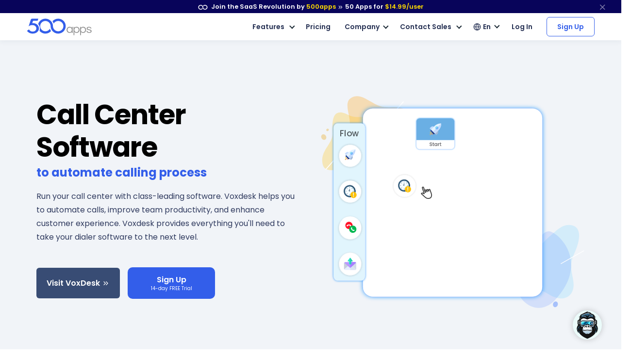

--- FILE ---
content_type: text/html
request_url: https://500apps.com/call-center-software
body_size: 24189
content:
<!DOCTYPE html>
<html lang=en>
<head itemscope itemtype="https://schema.org/WebSite">
<title>Call Center Software | VoxDesk by 500apps</title>
<link rel="shortcut icon" sizes=any type="image/x-icon" href="/images/favicon.ico">
<meta charset=utf-8>
<meta name=viewport content="width=device-width,initial-scale=1,shrink-to-fit=no">
<meta name=description content="Call Center Softwate, VoxDesk by 500apps, comes with automation tools like predictive dialer, IVR, automatic call distributor, and voicemail drops. Get access to 50 apps for \$14.99/user.">
<meta name=theme-color content="#335eea">
<link rel=canonical href="https://500apps.com/call-center-software">
<meta property=og:site_name content=500apps>
<meta property=og:type content=website>
<meta property=og:url content="https://500apps.com/call-center-software">
<meta property=og:title content="Call Center Software | VoxDesk by 500apps">
<meta property=og:description content="Call Center Softwate, VoxDesk by 500apps, comes with automation tools like predictive dialer, IVR, automatic call distributor, and voicemail drops. Get access to 50 apps for \$14.99/user.">
<meta property=og:logo content="https://500apps.com/images/favicon.png?v=1690290110521771960">
<meta property=og:image content="https://500apps.com/images/banner.png?v=1690290110521771960">
<meta property=og:image:width content=750>
<meta property=og:image:height content=350>
<meta name=twitter:card content=summary_large_image>
<meta name=twitter:site content="@500apps">
<meta name=twitter:title content="Call Center Software | VoxDesk by 500apps">
<meta name=twitter:description content="Call Center Softwate, VoxDesk by 500apps, comes with automation tools like predictive dialer, IVR, automatic call distributor, and voicemail drops. Get access to 50 apps for \$14.99/user.">
<meta name=twitter:image content="https://500apps.com/images/banner.png?v=1690290110521771960">
<link rel=stylesheet preload href="/lib/css/feather.css" crossorigin>
<link rel=stylesheet preload href="/lib/css/theme.min.css" crossorigin>
<link rel=stylesheet preload href="/lib/css/site.css" crossorigin>
<link rel=stylesheet preload href="/lib/css/500apps-css.css" crossorigin>
<link href="//fonts.googleapis.com/css2?family=Poppins:wght@300;400;500;600;700;800;900&display=swap" rel=stylesheet>
<style>@media screen and (min-width: 768px) {.text-sm-left, .text-md-left, .text-lg-left, .text-xl-left {
text-align: left !important;}.feature-trail-btn1{width: 180px;} }  @media screen and (max-width: 767px) {.text-center {text-align: center!important;} }  @media screen and (min-width: 1600px) {.aboutAppsCard {padding-left: 5rem;padding-right: 5rem;}}   @media screen and (min-width: 1800px) {.aboutAppsCard {padding-left: 6.5rem;padding-right: 6.5rem;} }.stickt-list{width: 200px;max-width: 100%;}</style>
<script>
       (function(w,d,s,l,i){w[l]=w[l]||[];w[l].push({'gtm.start':
new Date().getTime(),event:'gtm.js'});var f=d.getElementsByTagName(s)[0],
j=d.createElement(s),dl=l!='dataLayer'?'&l='+l:'';j.async=true;j.src=
'https://www.googletagmanager.com/gtm.js?id='+i+dl;f.parentNode.insertBefore(j,f);
})(window,document,'script','dataLayer','GTM-546S28L');
</script>
<style>
    @media screen and (min-width: 992px) {
  .text-sm-left, .text-md-left, .text-lg-left, .text-xl-left {text-align: left !important;}
}
@media screen and (max-width:991px) {
    .text-sm-left, .text-md-left, .text-lg-left, .text-xl-left,
    .text-center{ text-align: center !important;}
}
@media screen and (max-width: 767px) {.text-center {text-align: center!important;}}
p{color: inherit !important;}
</style>
</head>
<body itemscope itemtype="https://schema.org/WebPage">
<noscript><iframe src="https://www.googletagmanager.com/ns.html?id=GTM-546S28L" height=0 width=0 style="display:none;visibility:hidden"></iframe></noscript>
<nav class="t-top-strip-navbar bg-white border-0 nav-bar navbar navbar-expand-lg rounded-0 p-0" itemscope itemtype="https://schema.org/WPHeader" style="background-color: #08045a !important">
<div class="container navbar-container">
<div class="collapse navbar-collapse apps-navbar text-nowrap menu500appsmenu" id=menu500appsmenu itemscope itemtype="https://schema.org/SiteNavigationElement">
<ul class="align-items-center  nav-first navbar-nav w-100">
<li class="nav-item appsdropdown-menu8 dropdown hellobar_list_block  hovered header-hover infinity-dropdown navbarLandings9 position-relative">
<a class=nav-link id=navbarLandings8 href="https://500apps.com/infinity" aria-haspopup=true aria-expanded=true style="padding: 0 !important;">
<div class="alert alert-dismissible apps-gloabal-top-banner mb-0 rounded-0 text-white text-center">
<p class=mb-0><img src="/lib/images/500appsportal/infinity-white.svg?v=1690290110521771960" alt="infinity logo" class=mr-1 width=20 height=10> Join the SaaS Revolution by <span style="color: #ffdc00;">500apps</span> <span class="fe fe-chevrons-right" style="vertical-align: middle;"></span>
<span class=text-white><span class=all-apps--count--text>50</span> Apps for</span>
<span class="c-pricing-text pricing-id" style="color: #ffdc00;">$14.99</span><span style="color: #ffdc00;">/user</span>
</p>
</div>
</a>
<div class="dropdown-menu topstripdropdown megamenu dropdown-menu-w p-0">
<div class=dropdown-bg>
<div class="d-flex justify-content-around px-7 py-7 top_strip_dropdown_block">
<div class=hellobar_product_dropdown_div>
<div class="hellobar-collaboration-suite hellobar-suite-links mb-2">
<a href="https://500apps.com/collaboration" target=_blank class="text-decoration-none color-inherit">
<div class="d-flex align-items-center justify-content-between">
<p class="poppins-600 mb-0 heading_h5">Collaboration</p>
<p class=mb-0><span class="fe fe-external-link"></span></p>
</div>
</a>
</div>
<ul class="nav flex-column">
<li class="nav-item mb-2">
<p class="mb-0 th_feature_name_heading">
<a href="https://teams.cc/" class="color-inherit text-decoration-none" title=Teams.cc target=_blank>Teams.cc</a>
</p>
<p class="th_feature_name_description font-weight-bold mb-0">
<a href="https://teams.cc/" class="color-inherit text-decoration-none" title="Team Chat" target=_blank>Team Chat
</a>
</p>
</li>
<li class="nav-item mb-2">
<p class="mb-0 th_feature_name_heading">
<a href="https://pbxplus.com/" class="color-inherit text-decoration-none" title=PBXPlus target=_blank>PBXPlus</a>
</p>
<p class="th_feature_name_description font-weight-bold mb-0">
<a href="https://pbxplus.com/" class="color-inherit text-decoration-none" title="Business Phone System" target=_blank>Business Phone System
</a>
</p>
</li>
<li class="nav-item mb-2">
<p class="mb-0 th_feature_name_heading">
<a href="https://500conference.com/" class="color-inherit text-decoration-none" title=500Conference target=_blank>500Conference</a>
</p>
<p class="th_feature_name_description font-weight-bold mb-0">
<a href="https://500conference.com/" class="color-inherit text-decoration-none" title="Video Conferencing" target=_blank>Video Conferencing
</a>
</p>
</li>
<li class="nav-item mb-2">
<p class="mb-0 th_feature_name_heading">
<a href="https://500mail.com/" class="color-inherit text-decoration-none" title=500Mail target=_blank>500Mail</a>
</p>
<p class="th_feature_name_description font-weight-bold mb-0">
<a href="https://500mail.com/" class="color-inherit text-decoration-none" title="Email Provider" target=_blank>Email Provider
</a>
</p>
</li>
<li class="nav-item mb-2">
<p class="mb-0 th_feature_name_heading">
<a href="https://500box.com/" class="color-inherit text-decoration-none" title=500Box target=_blank>500Box</a>
<span class="badge alert-warning badge-secondary beta_text ml-2">
Beta
</span>
</p>
<p class="th_feature_name_description font-weight-bold mb-0">
<a href="https://500box.com/" class="color-inherit text-decoration-none" title="Cloud Storage" target=_blank>Cloud Storage
</a>
</p>
</li>
</ul>
<hr>
<div class="hellobar-support-suite hellobar-suite-links mt-4 mb-2">
<a href="https://500apps.com/support" target=_blank class="text-decoration-none color-inherit">
<div class="d-flex align-items-center justify-content-between">
<p class="poppins-600 mb-0 heading_h5">Support</p>
<p class=mb-0><span class="fe fe-external-link"></span></p>
</div>
</a>
</div>
<ul class="nav flex-column">
<li class="nav-item mb-2">
<p class="mb-0 th_feature_name_heading">
<a href="https://botup.com/" class="color-inherit text-decoration-none" title=BotUp target=_blank>BotUp</a>
</p>
<p class="th_feature_name_description font-weight-bold mb-0">
<a href="https://botup.com/" class="color-inherit text-decoration-none" title=Chatbot target=_blank>Chatbot
</a>
</p>
</li>
<li class="nav-item mb-2">
<p class="mb-0 th_feature_name_heading">
<a href="https://support.cc/" class="color-inherit text-decoration-none" title=Support.cc target=_blank>Support.cc</a>
</p>
<p class="th_feature_name_description font-weight-bold mb-0">
<a href="https://support.cc/" class="color-inherit text-decoration-none" title="Help Desk Software" target=_blank>Help Desk Software
</a>
</p>
</li>
<li class="nav-item mb-2">
<p class="mb-0 th_feature_name_heading">
<a href="https://ninjachat.com/" class="color-inherit text-decoration-none" title=NinjaChat target=_blank>NinjaChat</a>
<span class="badge alert-warning badge-secondary beta_text ml-2">
Beta
</span>
</p>
<p class="th_feature_name_description font-weight-bold mb-0">
<a href="https://ninjachat.com/" class="color-inherit text-decoration-none" title="Live Chat" target=_blank>Live Chat
</a>
</p>
</li>
<li class="nav-item mb-2">
<p class="mb-0 th_feature_name_heading">
<a href="https://feedbackup.com/" class="color-inherit text-decoration-none" title=FeedbackUp target=_blank>FeedbackUp</a>
</p>
<p class="th_feature_name_description font-weight-bold mb-0">
<a href="https://feedbackup.com/" class="color-inherit text-decoration-none" title="Customer Feedback" target=_blank>Customer Feedback
</a>
</p>
</li>
<li class="nav-item mb-2">
<p class="mb-0 th_feature_name_heading">
<a href="https://ninjaonboarding.com/" class="color-inherit text-decoration-none" title=NinjaOnboarding target=_blank>NinjaOnboarding</a>
<span class="badge alert-warning badge-secondary beta_text ml-2">
Beta
</span>
</p>
<p class="th_feature_name_description font-weight-bold mb-0">
<a href="https://ninjaonboarding.com/" class="color-inherit text-decoration-none" title="Customer Onboarding" target=_blank>Customer Onboarding
</a>
</p>
</li>
<li class="nav-item mb-2">
<p class="mb-0 th_feature_name_heading">
<a href="https://usertracker.com/" class="color-inherit text-decoration-none" title=UserTracker target=_blank>UserTracker</a>
<span class="badge alert-warning badge-secondary beta_text ml-2">
App in works
</span>
</p>
<p class="th_feature_name_description font-weight-bold mb-0">
<a href="https://usertracker.com/" class="color-inherit text-decoration-none" title="User Behavior Analytics" target=_blank>User Behavior Analytics
</a>
</p>
</li>
</ul>
</div>
<div class=hellobar_product_dropdown_div>
<div class="hellobar-productivity-suite hellobar-suite-links mb-2">
<a href="https://500apps.com/productivity" target=_blank class="text-decoration-none color-inherit">
<div class="d-flex align-items-center justify-content-between">
<p class="poppins-600 mb-0 heading_h5">Productivity</p>
<p class=mb-0><span class="fe fe-external-link"></span></p>
</div>
</a>
</div>
<ul class="nav flex-column">
<li class="nav-item mb-2">
<p class="mb-0 th_feature_name_heading">
<a href="https://projectsly.com/" class="color-inherit text-decoration-none" title=Projectsly target=_blank>Projectsly</a>
</p>
<p class="th_feature_name_description font-weight-bold mb-0">
<a href="https://projectsly.com/" class="color-inherit text-decoration-none" title="Project Management" target=_blank>Project Management
</a>
</p>
</li>
<li class="nav-item mb-2">
<p class="mb-0 th_feature_name_heading">
<a href="https://forms.io/" class="color-inherit text-decoration-none" title=Forms.io target=_blank>Forms.io</a>
</p>
<p class="th_feature_name_description font-weight-bold mb-0">
<a href="https://forms.io/" class="color-inherit text-decoration-none" title="Form Builder" target=_blank>Form Builder
</a>
</p>
</li>
<li class="nav-item mb-2">
<p class="mb-0 th_feature_name_heading">
<a href="https://schedule.cc/" class="color-inherit text-decoration-none" title=Schedule.cc target=_blank>Schedule.cc</a>
</p>
<p class="th_feature_name_description font-weight-bold mb-0">
<a href="https://schedule.cc/" class="color-inherit text-decoration-none" title="Appointment Scheduling" target=_blank>Appointment Scheduling
</a>
</p>
</li>
<li class="nav-item mb-2">
<p class="mb-0 th_feature_name_heading">
<a href="https://botpath.com/" class="color-inherit text-decoration-none" title=BotPath target=_blank>BotPath</a>
</p>
<p class="th_feature_name_description font-weight-bold mb-0">
<a href="https://botpath.com/" class="color-inherit text-decoration-none" title="Robotic Process Automation (RPA)" target=_blank>Robotic Process Automation (RPA)
</a>
</p>
</li>
<li class="nav-item mb-2">
<p class="mb-0 th_feature_name_heading">
<a href="https://bpmapp.com/" class="color-inherit text-decoration-none" title=BPMApp target=_blank>BPMApp</a>
</p>
<p class="th_feature_name_description font-weight-bold mb-0">
<a href="https://bpmapp.com/" class="color-inherit text-decoration-none" title="Business Process Management" target=_blank>Business Process Management
</a>
</p>
</li>
<li class="nav-item mb-2">
<p class="mb-0 th_feature_name_heading">
<a href="https://zapup.com/" class="color-inherit text-decoration-none" title=ZapUp target=_blank>ZapUp</a>
</p>
<p class="th_feature_name_description font-weight-bold mb-0">
<a href="https://zapup.com/" class="color-inherit text-decoration-none" title="App Integration" target=_blank>App Integration
</a>
</p>
</li>
<li class="nav-item mb-2">
<p class="mb-0 th_feature_name_heading">
<a href="https://sign.cc/" class="color-inherit text-decoration-none" title=Sign.cc target=_blank>Sign.cc</a>
</p>
<p class="th_feature_name_description font-weight-bold mb-0">
<a href="https://sign.cc/" class="color-inherit text-decoration-none" title="Electronic Signature" target=_blank>Electronic Signature
</a>
</p>
</li>
</ul>
</div>
<div class=hellobar_product_dropdown_div>
<div class="hellobar-marketing-suite hellobar-suite-links mb-2">
<a href="https://500apps.com/marketing" target=_blank class="text-decoration-none color-inherit">
<div class="d-flex align-items-center justify-content-between">
<p class="poppins-600 mb-0 heading_h5">Marketing</p>
<p class=mb-0><span class="fe fe-external-link"></span></p>
</div>
</a>
</div>
<ul class="nav flex-column">
<li class="nav-item mb-2">
<p class="mb-0 th_feature_name_heading">
<a href="https://ninjasites.com/" class="color-inherit text-decoration-none" title=NinjaSites target=_blank>NinjaSites</a>
</p>
<p class="th_feature_name_description font-weight-bold mb-0">
<a href="https://ninjasites.com/" class="color-inherit text-decoration-none" title="Website Builder" target=_blank>Website Builder
</a>
</p>
</li>
<li class="nav-item mb-2">
<p class="mb-0 th_feature_name_heading">
<a href="https://mailsend.com/" class="color-inherit text-decoration-none" title=MailSend target=_blank>MailSend</a>
</p>
<p class="th_feature_name_description font-weight-bold mb-0">
<a href="https://mailsend.com/" class="color-inherit text-decoration-none" title="Email Marketing" target=_blank>Email Marketing
</a>
</p>
</li>
<li class="nav-item mb-2">
<p class="mb-0 th_feature_name_heading">
<a href="https://hipsocial.com/" class="color-inherit text-decoration-none" title=HipSocial target=_blank>HipSocial</a>
</p>
<p class="th_feature_name_description font-weight-bold mb-0">
<a href="https://hipsocial.com/" class="color-inherit text-decoration-none" title="Social Media Management" target=_blank>Social Media Management
</a>
</p>
</li>
<li class="nav-item mb-2">
<p class="mb-0 th_feature_name_heading">
<a href="https://ninjaseo.com/" class="color-inherit text-decoration-none" title=NinjaSEO target=_blank>NinjaSEO</a>
</p>
<p class="th_feature_name_description font-weight-bold mb-0">
<a href="https://ninjaseo.com/" class="color-inherit text-decoration-none" title="SEO Tool" target=_blank>SEO Tool
</a>
</p>
</li>
<li class="nav-item mb-2">
<p class="mb-0 th_feature_name_heading">
<a href="https://siterecording.com/" class="color-inherit text-decoration-none" title=SiteRecording target=_blank>SiteRecording</a>
</p>
<p class="th_feature_name_description font-weight-bold mb-0">
<a href="https://siterecording.com/" class="color-inherit text-decoration-none" title="Website Recording" target=_blank>Website Recording
</a>
</p>
</li>
<li class="nav-item mb-2">
<p class="mb-0 th_feature_name_heading">
<a href="https://convertpath.com/" class="color-inherit text-decoration-none" title=ConvertPath target=_blank>ConvertPath</a>
</p>
<p class="th_feature_name_description font-weight-bold mb-0">
<a href="https://convertpath.com/" class="color-inherit text-decoration-none" title="Website Personalization" target=_blank>Website Personalization
</a>
</p>
</li>
<li class="nav-item mb-2">
<p class="mb-0 th_feature_name_heading">
<a href="https://ninjacontent.com/" class="color-inherit text-decoration-none" title=NinjaContent target=_blank>NinjaContent</a>
</p>
<p class="th_feature_name_description font-weight-bold mb-0">
<a href="https://ninjacontent.com/" class="color-inherit text-decoration-none" title="Content Planner" target=_blank>Content Planner
</a>
</p>
</li>
<li class="nav-item mb-2">
<p class="mb-0 th_feature_name_heading">
<a href="https://pushninja.com/" class="color-inherit text-decoration-none" title=PushNinja target=_blank>PushNinja</a>
</p>
<p class="th_feature_name_description font-weight-bold mb-0">
<a href="https://pushninja.com/" class="color-inherit text-decoration-none" title="Push Notification" target=_blank>Push Notification
</a>
</p>
</li>
<li class="nav-item mb-2">
<p class="mb-0 th_feature_name_heading">
<a href="https://personalize.cc/" class="color-inherit text-decoration-none" title=Personalize.cc target=_blank>Personalize.cc</a>
</p>
<p class="th_feature_name_description font-weight-bold mb-0">
<a href="https://personalize.cc/" class="color-inherit text-decoration-none" title="Image Personalization" target=_blank>Image Personalization
</a>
</p>
</li>
<li class="nav-item mb-2">
<p class="mb-0 th_feature_name_heading">
<a href="https://ninjasem.com/" class="color-inherit text-decoration-none" title=NinjaSEM target=_blank>NinjaSEM</a>
</p>
<p class="th_feature_name_description font-weight-bold mb-0">
<a href="https://ninjasem.com/" class="color-inherit text-decoration-none" title="PPC Management" target=_blank>PPC Management
</a>
</p>
</li>
</ul>
</div>
<div class=hellobar_product_dropdown_div>
<div class="hellobar-sales-suite hellobar-suite-links mb-2">
<a href="https://500apps.com/sales" target=_blank class="text-decoration-none color-inherit">
<div class="d-flex align-items-center justify-content-between">
<p class="poppins-600 mb-0 heading_h5">Sales</p>
<p class=mb-0><span class="fe fe-external-link"></span></p>
</div>
</a>
</div>
<ul class="nav flex-column">
<li class="nav-item mb-2">
<p class="mb-0 th_feature_name_heading">
<a href="https://finder.io/" class="color-inherit text-decoration-none" title=Finder.io target=_blank>Finder.io</a>
</p>
<p class="th_feature_name_description font-weight-bold mb-0">
<a href="https://finder.io/" class="color-inherit text-decoration-none" title="Email Finder" target=_blank>Email Finder
</a>
</p>
</li>
<li class="nav-item mb-2">
<p class="mb-0 th_feature_name_heading">
<a href="https://crm.io/" class="color-inherit text-decoration-none" title=CRM.io target=_blank>CRM.io</a>
</p>
<p class="th_feature_name_description font-weight-bold mb-0">
<a href="https://crm.io/" class="color-inherit text-decoration-none" title="CRM Software" target=_blank>CRM Software
</a>
</p>
</li>
<li class="nav-item mb-2">
<p class="mb-0 th_feature_name_heading">
<a href="https://outreachly.com/" class="color-inherit text-decoration-none" title=OutReachly target=_blank>OutReachly</a>
</p>
<p class="th_feature_name_description font-weight-bold mb-0">
<a href="https://outreachly.com/" class="color-inherit text-decoration-none" title="Sales Tool" target=_blank>Sales Tool
</a>
</p>
</li>
<li class="nav-item mb-2">
<p class="mb-0 th_feature_name_heading">
<a href="https://outreachwriter.com/" class="color-inherit text-decoration-none" title=OutreachWriter target=_blank>OutreachWriter</a>
</p>
<p class="th_feature_name_description font-weight-bold mb-0">
<a href="https://outreachwriter.com/" class="color-inherit text-decoration-none" title="AI Writer" target=_blank>AI Writer
</a>
</p>
</li>
<li class="nav-item mb-2">
<p class="mb-0 th_feature_name_heading">
<a href="https://leadsly.com/" class="color-inherit text-decoration-none" title=Leadsly target=_blank>Leadsly</a>
</p>
<p class="th_feature_name_description font-weight-bold mb-0">
<a href="https://leadsly.com/" class="color-inherit text-decoration-none" title="Lead Generation" target=_blank>Lead Generation
</a>
</p>
</li>
<li class="nav-item mb-2">
<p class="mb-0 th_feature_name_heading">
<a href="https://voxdesk.com/" class="color-inherit text-decoration-none" title=VoxDesk target=_blank>VoxDesk</a>
</p>
<p class="th_feature_name_description font-weight-bold mb-0">
<a href="https://voxdesk.com/" class="color-inherit text-decoration-none" title="Call Center Software" target=_blank>Call Center Software
</a>
</p>
</li>
</ul>
<hr>
<div class="mt-4 mb-2 th-extensions-heading hellobar-extensions-suite hellobar-suite-links">
<a href="https://500apps.com/browser-extensions" target=_blank class="text-decoration-none color-inherit">
<div class="h-google-chrome-extension-text d-flex align-items-center justify-content-between">
<div class="d-flex align-items-center justify-content-start">
<img loading=lazy src="/lib/images/google-chrome-extension.svg?v=1690290110521771960" class="img-fluid h-google-chrome-extension-img mr-2" alt=google-chrome-extension width=20 height=20>
<p class="poppins-600 mb-0 heading_h5">Extensions</p>
</div>
<p class=mb-0><span class="fe fe-external-link"></span></p>
</div>
</a>
</div>
<ul class="nav flex-column">
<li class="nav-item mb-2">
<p class="mb-0 th_feature_name_heading">
<a href="https://chrome.google.com/webstore/detail/free-email-tracker-opened/dmchdoholidpalbigibcgkkifklkcnil" class="color-inherit text-decoration-none" title=OpenedOrNot target=_blank>OpenedOrNot</a>
</p>
<p class="th_feature_name_description font-weight-bold mb-0">
<a href="https://chrome.google.com/webstore/detail/free-email-tracker-opened/dmchdoholidpalbigibcgkkifklkcnil" class="color-inherit text-decoration-none" title="Email Tracking" target=_blank>Email Tracking
</a>
</p>
</li>
<li class="nav-item mb-2">
<p class="mb-0 th_feature_name_heading">
<a href="https://chrome.google.com/webstore/detail/ninjacapture-quick-easy-s/gcfefmncefkaghcobeocaekopmmpofmc" class="color-inherit text-decoration-none" title=NinjaCapture target=_blank>NinjaCapture</a>
</p>
<p class="th_feature_name_description font-weight-bold mb-0">
<a href="https://chrome.google.com/webstore/detail/ninjacapture-quick-easy-s/gcfefmncefkaghcobeocaekopmmpofmc" class="color-inherit text-decoration-none" title="Screen Recording" target=_blank>Screen Recording
</a>
</p>
</li>
</ul>
</div>
<div class=hellobar_product_dropdown_div>
<div class="th-extensions-heading hellobar-hr-suite hellobar-suite-links mb-2">
<a href="https://500apps.com/hr-ops" target=_blank class="text-decoration-none color-inherit">
<div class="d-flex align-items-center justify-content-between">
<p class="poppins-600 mb-0 heading_h5">HR & Ops</p>
<p class=mb-0><span class="fe fe-external-link"></span></p>
</div>
</a>
</div>
<ul class="nav flex-column">
<li class="nav-item mb-2">
<p class="mb-0 th_feature_name_heading">
<a href="https://clockly.com/" class="color-inherit text-decoration-none" title=Clockly target=_blank>Clockly</a>
</p>
<p class="th_feature_name_description font-weight-bold mb-0">
<a href="https://clockly.com/" class="color-inherit text-decoration-none" title="Time Tracking" target=_blank>Time Tracking
</a>
</p>
</li>
<li class="nav-item mb-2">
<p class="mb-0 th_feature_name_heading">
<a href="https://recruithire.com/" class="color-inherit text-decoration-none" title=RecruitHire target=_blank>RecruitHire</a>
</p>
<p class="th_feature_name_description font-weight-bold mb-0">
<a href="https://recruithire.com/" class="color-inherit text-decoration-none" title="Applicant Tracking System" target=_blank>Applicant Tracking System
</a>
</p>
</li>
<li class="nav-item mb-2">
<p class="mb-0 th_feature_name_heading">
<a href="https://ninjainterview.com/" class="color-inherit text-decoration-none" title="NinjaInterview " target=_blank>NinjaInterview </a>
</p>
<p class="th_feature_name_description font-weight-bold mb-0">
<a href="https://ninjainterview.com/" class="color-inherit text-decoration-none" title="Video Interviews" target=_blank>Video Interviews
</a>
</p>
</li>
<li class="nav-item mb-2">
<p class="mb-0 th_feature_name_heading">
<a href="https://hrsprout.com/" class="color-inherit text-decoration-none" title=HRSprout target=_blank>HRSprout</a>
<span class="badge alert-warning badge-secondary beta_text ml-2">
Beta
</span>
</p>
<p class="th_feature_name_description font-weight-bold mb-0">
<a href="https://hrsprout.com/" class="color-inherit text-decoration-none" title="HRMS Software" target=_blank>HRMS Software
</a>
</p>
</li>
<li class="nav-item mb-2">
<p class="mb-0 th_feature_name_heading">
<a href="https://performanceup.com/" class="color-inherit text-decoration-none" title=PerformanceUp target=_blank>PerformanceUp</a>
<span class="badge alert-warning badge-secondary beta_text ml-2">
Beta
</span>
</p>
<p class="th_feature_name_description font-weight-bold mb-0">
<a href="https://performanceup.com/" class="color-inherit text-decoration-none" title="OKR Tool" target=_blank>OKR Tool
</a>
</p>
</li>
<li class="nav-item mb-2">
<p class="mb-0 th_feature_name_heading">
<a href="https://lmsninja.com/" class="color-inherit text-decoration-none" title=LMSNinja target=_blank>LMSNinja</a>
<span class="badge alert-warning badge-secondary beta_text ml-2">
App in works
</span>
</p>
<p class="th_feature_name_description font-weight-bold mb-0">
<a href="https://lmsninja.com/" class="color-inherit text-decoration-none" title="Learning Management System (LMS)" target=_blank>Learning Management System (LMS)
</a>
</p>
</li>
</ul>
<hr>
<div class="mt-4 mb-2 th-extensions-heading hellobar-developers-suite hellobar-suite-links">
<a href="https://500apps.com/developers" target=_blank class="text-decoration-none color-inherit">
<div class="d-flex align-items-center justify-content-between">
<p class="poppins-600 mb-0 heading_h5">Developers</p>
<p class=mb-0><span class="fe fe-external-link"></span></p>
</div>
</a>
</div>
<ul class="nav flex-column">
<li class="nav-item mb-2">
<p class="mb-0 th_feature_name_heading">
<a href="https://applet.io/" class="color-inherit text-decoration-none" title=Applet.io target=_blank>Applet.io</a>
</p>
<p class="th_feature_name_description font-weight-bold mb-0">
<a href="https://applet.io/" class="color-inherit text-decoration-none" title="App Widgets" target=_blank>App Widgets
</a>
</p>
</li>
<li class="nav-item mb-2">
<p class="mb-0 th_feature_name_heading">
<a href="https://ninjaauth.com/" class="color-inherit text-decoration-none" title=NinjaAuth target=_blank>NinjaAuth</a>
</p>
<p class="th_feature_name_description font-weight-bold mb-0">
<a href="https://ninjaauth.com/" class="color-inherit text-decoration-none" title="Single Sign-On " target=_blank>Single Sign-On
</a>
</p>
</li>
<li class="nav-item mb-2">
<p class="mb-0 th_feature_name_heading">
<a href="https://unified.cc/" class="color-inherit text-decoration-none" title=Unified.cc target=_blank>Unified.cc</a>
</p>
<p class="th_feature_name_description font-weight-bold mb-0">
<a href="https://unified.cc/" class="color-inherit text-decoration-none" title="API Platform" target=_blank>API Platform
</a>
</p>
</li>
<li class="nav-item mb-2">
<p class="mb-0 th_feature_name_heading">
<a href="https://mockframe.com/" class="color-inherit text-decoration-none" title="MockFrame " target=_blank>MockFrame </a>
<span class="badge alert-warning badge-secondary beta_text ml-2">
Beta
</span>
</p>
<p class="th_feature_name_description font-weight-bold mb-0">
<a href="https://mockframe.com/" class="color-inherit text-decoration-none" title="Wireframe Tool" target=_blank>Wireframe Tool
</a>
</p>
</li>
<li class="nav-item mb-2">
<p class="mb-0 th_feature_name_heading">
<a href="https://siteping.com/" class="color-inherit text-decoration-none" title=SitePing target=_blank>SitePing</a>
<span class="badge alert-warning badge-secondary beta_text ml-2">
Beta
</span>
</p>
<p class="th_feature_name_description font-weight-bold mb-0">
<a href="https://siteping.com/" class="color-inherit text-decoration-none" title="Website Monitoring" target=_blank>Website Monitoring
</a>
</p>
</li>
<li class="nav-item mb-2">
<p class="mb-0 th_feature_name_heading">
<a href="https://appup.com/" class="color-inherit text-decoration-none" title=AppUp target=_blank>AppUp</a>
<span class="badge alert-warning badge-secondary beta_text ml-2">
App in works
</span>
</p>
<p class="th_feature_name_description font-weight-bold mb-0">
<a href="https://appup.com/" class="color-inherit text-decoration-none" title="App Builder" target=_blank>App Builder
</a>
</p>
</li>
</ul>
</div>
</div>
<div class=px-7>
<hr class="infinity-strip-line top_strip_dropdown_line my-0">
</div>
<div class="align-items-center no-gutter py-3 px-7 row top_strip_dropdown_bottom">
<div class="col-12 col-lg-9 top_strip_dropdown--bottom--col">
<div class="">
<p class="mb-0 poppins-600 text-body white-space-initial hellobar-footer">
<span class=text-orage>50 Apps for <span class="c-pricing-text pricing-id text-orage">$14.99</span>/user</span>
</p>
<p class="mb-0 font-size-16 font-weight-400"><span class=infinity-strip-price-list>
14-day FREE Trial. Honest pricing. Single plan. No feature caps.</span></p>
</div>
</div>
<div class="col-12 col-lg-3">
<div class="signup-btn text-center text-lg-right d-lg-block d-none">
<a href="https://infinity.500apps.com/?a=s" class="btn btn-primary text-white btn-animation btn-size px-md-5 hellobar-btn rounded">
<span>Sign Up</span>
<small class="d-block trail-text1">
14-day FREE Trial
</small>
</a>
</div>
</div>
</div>
</div>
</div>
</li>
</ul>
</div>
</div>
<button type=button class="close topstripclosebtn" aria-label=close title=close data-dismiss=alert><span class="fe fe-x font-size-18"></span></button>
</nav>
<nav class="navbar navbar-expand-lg shadow-sm navbar-light newheader nv_newheader bg-white nav-bar p-4" id=header itemscope itemtype="https://schema.org/WPHeader">
<div class="container navbar-container">
<a class=navbar-brand href="/" title="Join the SaaS Revolution">
<img src="/images/500_apps_logo.svg?v=1690290110521771960" width=134 height=34 class="navbar-brand-img main-logo d-block website_logo" alt="Join the SaaS Revolution">
</a>
<button class=navbar-toggler type=button data-toggle=collapse data-target="#navbarCollapse" aria-controls=navbarCollapse aria-expanded=false aria-label="Toggle navigation">
<span class=navbar-toggler-icon></span>
</button>
<div class="collapse navbar-collapse apps-navbar text-nowrap justify-content-end" id=navbarCollapse itemscope itemtype="https://schema.org/SiteNavigationElement">
<ul class="align-items-center nav-first navbar-nav d-lg-none nav w-100 category-mobi-view">
<li class=nav-item>
<a class=nav-link href="/collaboration"> Collaboration </a>
</li>
<li class=nav-item>
<a class=nav-link href="/productivity"> Productivity </a>
</li>
<li class=nav-item>
<a class=nav-link href="/marketing"> Marketing </a>
</li>
<li class=nav-item>
<a class=nav-link href="/sales"> Sales </a>
</li>
<li class=nav-item>
<a class=nav-link href="/support"> Support </a>
</li>
<li class=nav-item>
<a class=nav-link href="/developers"> Developers </a>
</li>
<li class=nav-item>
<a class=nav-link href="/hr-ops"> HR & Ops </a>
</li>
<li class=nav-item>
<a class=nav-link href="/browser-extensions"> Extensions </a>
</li>
</ul>
<ul class="align-items-center nav-first navbar-nav">
<li class="nav-item hassubs apps--feature--mainnav appsdropdown-menu8 dropdown hellobar_list_block  allfeatureddorpdown hovered header-hover infinity-dropdown navbarLandings10 position-relative d-none d-md-block">
<a class="nav-link h-nav-link custom-arrow th-nav-mr" id=navbarLandings10 href="https://500apps.com/infinity" aria-haspopup=true aria-expanded=true>
Features
</a>
<div class="dropdown-menu p-0 hb-dropdown-menu">
<div class=dropdown-bg>
<ul class="dropdown bg-white shadow p-0 all--apps--dpd">
<li class="subs hassubs px-0 mt-4"><a href="/sales" target=_self title=Sales class=px-6>Sales</a>
<ul class="dropdown bg-white shadow-sm p-0 pt-1">
<li class="subs border_bottom">
<a href="https://500apps.com/email-finder" target=_self title=Finder.io class=font-weight-600>Finder.io</a>
<a href="https://500apps.com/email-finder" target=_self title="Email Finder" class=th_feature_name_description>Email Finder</a>
</li>
<li class="subs border_bottom">
<a href="https://500apps.com/crm-software" target=_self title=CRM.io class=font-weight-600>CRM.io</a>
<a href="https://500apps.com/crm-software" target=_self title="CRM Software" class=th_feature_name_description>CRM Software</a>
</li>
<li class="subs border_bottom">
<a href="https://500apps.com/sales-tool" target=_self title=OutReachly class=font-weight-600>OutReachly</a>
<a href="https://500apps.com/sales-tool" target=_self title="Sales Tool" class=th_feature_name_description>Sales Tool</a>
</li>
<li class="subs border_bottom">
<a href="https://500apps.com/ai-writer" target=_self title=OutreachWriter class=font-weight-600>OutreachWriter</a>
<a href="https://500apps.com/ai-writer" target=_self title="AI Writer" class=th_feature_name_description>AI Writer</a>
</li>
<li class="subs border_bottom">
<a href="https://500apps.com/lead-generation" target=_self title=Leadsly class=font-weight-600>Leadsly</a>
<a href="https://500apps.com/lead-generation" target=_self title="Lead Generation" class=th_feature_name_description>Lead Generation</a>
</li>
<li class="subs pb-5">
<a href="https://500apps.com/call-center-software" target=_self title=VoxDesk class=font-weight-600>VoxDesk</a>
<a href="https://500apps.com/call-center-software" target=_self title="Call Center Software" class=th_feature_name_description>Call Center Software</a>
</li>
</ul>
</li>
<li class="subs hassubs px-0"><a href="/marketing" target=_self title=Marketing class=px-6>Marketing</a>
<ul class="dropdown bg-white shadow-sm p-0 pt-1">
<li class="subs border_bottom">
<a href="https://500apps.com/website-builder" target=_self title=NinjaSites class=font-weight-600>NinjaSites</a>
<a href="https://500apps.com/website-builder" target=_self title="Website Builder" class=th_feature_name_description>Website Builder</a>
</li>
<li class="subs border_bottom">
<a href="https://500apps.com/email-marketing" target=_self title=MailSend class=font-weight-600>MailSend</a>
<a href="https://500apps.com/email-marketing" target=_self title="Email Marketing" class=th_feature_name_description>Email Marketing</a>
</li>
<li class="subs border_bottom">
<a href="https://500apps.com/social-media-management" target=_self title=HipSocial class=font-weight-600>HipSocial</a>
<a href="https://500apps.com/social-media-management" target=_self title="Social Media Management" class=th_feature_name_description>Social Media Management</a>
</li>
<li class="subs border_bottom">
<a href="https://500apps.com/seo-tool" target=_self title=NinjaSEO class=font-weight-600>NinjaSEO</a>
<a href="https://500apps.com/seo-tool" target=_self title="SEO Tool" class=th_feature_name_description>SEO Tool</a>
</li>
<li class="subs border_bottom">
<a href="https://500apps.com/website-recording" target=_self title=SiteRecording class=font-weight-600>SiteRecording</a>
<a href="https://500apps.com/website-recording" target=_self title="Website Recording" class=th_feature_name_description>Website Recording</a>
</li>
<li class="subs border_bottom">
<a href="https://500apps.com/website-personalization" target=_self title=ConvertPath class=font-weight-600>ConvertPath</a>
<a href="https://500apps.com/website-personalization" target=_self title="Website Personalization" class=th_feature_name_description>Website Personalization</a>
</li>
<li class="subs border_bottom">
<a href="https://500apps.com/content-planner" target=_self title=NinjaContent class=font-weight-600>NinjaContent</a>
<a href="https://500apps.com/content-planner" target=_self title="Content Planner" class=th_feature_name_description>Content Planner</a>
</li>
<li class="subs border_bottom">
<a href="https://500apps.com/push-notification" target=_self title=PushNinja class=font-weight-600>PushNinja</a>
<a href="https://500apps.com/push-notification" target=_self title="Push Notification" class=th_feature_name_description>Push Notification</a>
</li>
<li class="subs border_bottom">
<a href="https://500apps.com/image-personalization" target=_self title=Personalize.cc class=font-weight-600>Personalize.cc</a>
<a href="https://500apps.com/image-personalization" target=_self title="Image Personalization" class=th_feature_name_description>Image Personalization</a>
</li>
<li class="subs pb-5">
<a href="https://500apps.com/ppc-management" target=_self title=NinjaSEM class=font-weight-600>NinjaSEM</a>
<a href="https://500apps.com/ppc-management" target=_self title="PPC Management" class=th_feature_name_description>PPC Management</a>
</li>
</ul>
</li>
<li class="subs hassubs px-0"><a href="/hr-ops" target=_self title="HR & Ops" class=px-6>HR & Ops</a>
<ul class="dropdown bg-white shadow-sm p-0 pt-1">
<li class="subs border_bottom">
<a href="https://500apps.com/time-tracking" target=_self title=Clockly class=font-weight-600>Clockly</a>
<a href="https://500apps.com/time-tracking" target=_self title="Time Tracking" class=th_feature_name_description>Time Tracking</a>
</li>
<li class="subs border_bottom">
<a href="https://500apps.com/applicant-tracking-system" target=_self title=RecruitHire class=font-weight-600>RecruitHire</a>
<a href="https://500apps.com/applicant-tracking-system" target=_self title="Applicant Tracking System" class=th_feature_name_description>Applicant Tracking System</a>
</li>
<li class="subs border_bottom">
<a href="https://500apps.com/video-interviews" target=_self title=NinjaInterview class=font-weight-600>NinjaInterview</a>
<a href="https://500apps.com/video-interviews" target=_self title="Video Interviews" class=th_feature_name_description>Video Interviews</a>
</li>
<li class="subs border_bottom">
<a href="https://500apps.com/hrms-software" target=_self title=HRSprout class=font-weight-600>HRSprout</a>
<a href="https://500apps.com/hrms-software" target=_self title="HRMS Software" class=th_feature_name_description>HRMS Software</a>
</li>
<li class="subs border_bottom">
<a href="https://500apps.com/okr-tool" target=_self title=PerformanceUp class=font-weight-600>PerformanceUp</a>
<a href="https://500apps.com/okr-tool" target=_self title="OKR Tool" class=th_feature_name_description>OKR Tool</a>
</li>
<li class="subs pb-5">
<a href="https://500apps.com/learning-management-system" target=_self title=LMSNinja class=font-weight-600>LMSNinja</a>
<a href="https://500apps.com/learning-management-system" target=_self title="Learning Management System (LMS)" class=th_feature_name_description>Learning Management System (LMS)</a>
</li>
</ul>
</li>
<li class="subs hassubs px-0"><a href="/support" target=_self title=Support class=px-6>Support</a>
<ul class="dropdown bg-white shadow-sm p-0 pt-1">
<li class="subs border_bottom">
<a href="https://500apps.com/chatbot" target=_self title=BotUp class=font-weight-600>BotUp</a>
<a href="https://500apps.com/chatbot" target=_self title=Chatbot class=th_feature_name_description>Chatbot</a>
</li>
<li class="subs border_bottom">
<a href="https://500apps.com/help-desk-software" target=_self title=Support.cc class=font-weight-600>Support.cc</a>
<a href="https://500apps.com/help-desk-software" target=_self title="Help Desk Software" class=th_feature_name_description>Help Desk Software</a>
</li>
<li class="subs border_bottom">
<a href="https://500apps.com/live-chat" target=_self title=NinjaChat class=font-weight-600>NinjaChat</a>
<a href="https://500apps.com/live-chat" target=_self title="Live Chat" class=th_feature_name_description>Live Chat</a>
</li>
<li class="subs border_bottom">
<a href="https://500apps.com/customer-feedback" target=_self title=FeedbackUp class=font-weight-600>FeedbackUp</a>
<a href="https://500apps.com/customer-feedback" target=_self title="Customer Feedback" class=th_feature_name_description>Customer Feedback</a>
</li>
<li class="subs border_bottom">
<a href="https://500apps.com/customer-onboarding" target=_self title=NinjaOnboarding class=font-weight-600>NinjaOnboarding</a>
<a href="https://500apps.com/customer-onboarding" target=_self title="Customer Onboarding" class=th_feature_name_description>Customer Onboarding</a>
</li>
<li class="subs pb-5">
<a href="https://500apps.com/user-behavior-analytics" target=_self title=UserTracker class=font-weight-600>UserTracker</a>
<a href="https://500apps.com/user-behavior-analytics" target=_self title="User Behavior Analytics" class=th_feature_name_description>User Behavior Analytics</a>
</li>
</ul>
</li>
<li class="subs hassubs px-0"><a href="/developers" target=_self title=Developers class=px-6>Developers</a>
<ul class="dropdown bg-white shadow-sm p-0 pt-1">
<li class="subs border_bottom">
<a href="https://500apps.com/app-widgets" target=_self title=Applet.io class=font-weight-600>Applet.io</a>
<a href="https://500apps.com/app-widgets" target=_self title="App Widgets" class=th_feature_name_description>App Widgets</a>
</li>
<li class="subs border_bottom">
<a href="https://500apps.com/single-sign-on" target=_self title=NinjaAuth class=font-weight-600>NinjaAuth</a>
<a href="https://500apps.com/single-sign-on" target=_self title="Single Sign-On" class=th_feature_name_description>Single Sign-On</a>
</li>
<li class="subs border_bottom">
<a href="https://500apps.com/api-platform" target=_self title=Unified.cc class=font-weight-600>Unified.cc</a>
<a href="https://500apps.com/api-platform" target=_self title="API Platform" class=th_feature_name_description>API Platform</a>
</li>
<li class="subs border_bottom">
<a href="https://500apps.com/wireframe-tool" target=_self title=MockFrame class=font-weight-600>MockFrame</a>
<a href="https://500apps.com/wireframe-tool" target=_self title="Wireframe Tool" class=th_feature_name_description>Wireframe Tool</a>
</li>
<li class="subs border_bottom">
<a href="https://500apps.com/website-monitoring" target=_self title=SitePing class=font-weight-600>SitePing</a>
<a href="https://500apps.com/website-monitoring" target=_self title="Website Monitoring" class=th_feature_name_description>Website Monitoring</a>
</li>
<li class="subs pb-5">
<a href="https://500apps.com/app-builder" target=_self title=AppUp class=font-weight-600>AppUp</a>
<a href="https://500apps.com/app-builder" target=_self title="App Builder" class=th_feature_name_description>App Builder</a>
</li>
</ul>
</li>
<li class="subs hassubs px-0"><a href="/collaboration" target=_self title=Collaboration class=px-6>Collaboration</a>
<ul class="dropdown bg-white shadow-sm p-0 pt-1">
<li class="subs border_bottom">
<a href="https://500apps.com/team-chat" target=_self title=Teams.cc class=font-weight-600>Teams.cc</a>
<a href="https://500apps.com/team-chat" target=_self title="Team Chat" class=th_feature_name_description>Team Chat</a>
</li>
<li class="subs border_bottom">
<a href="https://500apps.com/business-phone-system" target=_self title=PBXPlus class=font-weight-600>PBXPlus</a>
<a href="https://500apps.com/business-phone-system" target=_self title="Business Phone System" class=th_feature_name_description>Business Phone System</a>
</li>
<li class="subs border_bottom">
<a href="https://500apps.com/video-conferencing" target=_self title=500Conference class=font-weight-600>500Conference</a>
<a href="https://500apps.com/video-conferencing" target=_self title="Video Conferencing" class=th_feature_name_description>Video Conferencing</a>
</li>
<li class="subs border_bottom">
<a href="https://500apps.com/email-provider" target=_self title=500Mail class=font-weight-600>500Mail</a>
<a href="https://500apps.com/email-provider" target=_self title="Email Provider" class=th_feature_name_description>Email Provider</a>
</li>
<li class="subs pb-5">
<a href="https://500apps.com/cloud-storage" target=_self title=500Box class=font-weight-600>500Box</a>
<a href="https://500apps.com/cloud-storage" target=_self title="Cloud Storage" class=th_feature_name_description>Cloud Storage</a>
</li>
</ul>
</li>
<li class="subs hassubs px-0 mb-4"><a href="/productivity" target=_self title=Productivity class=px-6>Productivity</a>
<ul class="dropdown bg-white shadow-sm p-0 pt-1">
<li class="subs border_bottom">
<a href="https://500apps.com/project-management" target=_self title=Projectsly class=font-weight-600>Projectsly</a>
<a href="https://500apps.com/project-management" target=_self title="Project Management" class=th_feature_name_description>Project Management</a>
</li>
<li class="subs border_bottom">
<a href="https://500apps.com/form-builder" target=_self title=Forms.io class=font-weight-600>Forms.io</a>
<a href="https://500apps.com/form-builder" target=_self title="Form Builder" class=th_feature_name_description>Form Builder</a>
</li>
<li class="subs border_bottom">
<a href="https://500apps.com/appointment-scheduling" target=_self title=Schedule.cc class=font-weight-600>Schedule.cc</a>
<a href="https://500apps.com/appointment-scheduling" target=_self title="Appointment Scheduling" class=th_feature_name_description>Appointment Scheduling</a>
</li>
<li class="subs border_bottom">
<a href="https://500apps.com/robotic-process-automation" target=_self title=BotPath class=font-weight-600>BotPath</a>
<a href="https://500apps.com/robotic-process-automation" target=_self title="Robotic Process Automation (RPA)" class=th_feature_name_description>Robotic Process Automation (RPA)</a>
</li>
<li class="subs border_bottom">
<a href="https://500apps.com/business-process-management" target=_self title=BPMApp class=font-weight-600>BPMApp</a>
<a href="https://500apps.com/business-process-management" target=_self title="Business Process Management" class=th_feature_name_description>Business Process Management</a>
</li>
<li class="subs border_bottom">
<a href="https://500apps.com/app-integration" target=_self title=ZapUp class=font-weight-600>ZapUp</a>
<a href="https://500apps.com/app-integration" target=_self title="App Integration" class=th_feature_name_description>App Integration</a>
</li>
<li class="subs pb-5">
<a href="https://500apps.com/electronic-signature" target=_self title=Sign.cc class=font-weight-600>Sign.cc</a>
<a href="https://500apps.com/electronic-signature" target=_self title="Electronic Signature" class=th_feature_name_description>Electronic Signature</a>
</li>
</ul>
</li>
</ul>
</div>
</div>
</li>
<li class="nav-item th-nav-mr">
<a class="nav-link h-nav-link" href="/pricing" aria-haspopup=true aria-expanded=false>Pricing</a>
</li>
<li class="cursor-pointer Company_dropdown  dropdown header-hover hovered th-nav-mr nav-item resourcesDropdown">
<a class="nav-link dropdown-toggle h-nav-link  scrollTo custom-arrow color-inherit " id=navbarDropdown5 href="#" aria-haspopup=true aria-expanded=true>Company</a>
<div class="dropdown-menu main-nav-child-menu">
<div class=row>
<div class="resource_dropdown_t row">
<div class=rightside_hover_btn_t>
<ul class="list-unstyled text-capitalize">
<li class="">
<a class=text-decoration-none href="/why-500apps" target=_self rel=noreferrer>
SaaS Revolution
</a>
</li>
<li class="">
<a class=text-decoration-none href="/about-us" target=_self rel=noreferrer>
About Us
</a>
</li>
<li class="">
<a class=text-decoration-none href="/partners" target=_self rel=noreferrer>Partnerships</a>
</li>
<li class="">
<a class=text-decoration-none href="/careers" target=_self rel=noreferrer>
Careers
</a>
</li>
<li class="">
<a class=text-decoration-none href="/contact-us" target=_self rel=noreferrer>Contact Us</a>
</li>
</ul>
</div>
</div>
</div>
</div>
</li>
<li class="nav-item dropdown hovered header-hover th-nav-mr infinity-dropdown d-none d-lg-block">
<a class="nav-link h-nav-link custom-arrow" id=navbarLandings2 href="#" aria-haspopup=true aria-expanded=true>Contact Sales
</a>
<div class="dropdown-menu contactdropdown mt-1">
<div class="list-group list-group-flush">
<div class="list-group-item py-1">
<div class="icon icon-sm">
<div class="bg-us sprite-css"></div>
</div>
<div class=ml-4><span class=""> +1-877-904-4227 </span></div>
</div>
<div class="list-group-item py-1">
<div class="icon icon-sm">
<div class="bg-gb sprite-css"></div>
</div>
<div class=ml-4><span class=""> +44-808-169-7676 </span></div>
</div>
<div class="list-group-item py-1">
<div class="icon icon-sm">
<div class="bg-au sprite-css"></div>
</div>
<div class=ml-4><span class=""> +61-1800-413-676 </span></div>
</div>
<div class="list-group-item py-1">
<div class="icon icon-sm">
<span class="fe fe-airplay font-size-lg"></span>
</div>
<div class=ml-4><a href="/webinar" class=register_webinar>Register for Webinar</a></div>
</div>
<div class="align-items-center click-to-call cursor-pointer list-group-item mt-1 py-1" onClick="openC2C()">
<div class="icon icon-sm">
<span class="fe fe-phone-call font-size-lg"></span>
</div>
<div class=ml-4><span class=""> Talk to Sales </span></div>
</div>
</div>
</div>
</li>
<li class="nav-item dropdown hovered header-hover th-nav-mr language-navbar" style="display: block !important;">
<a class="align-items-center d-md-inline-flex justify-content-center nav-link cursor-pointer nav-link h-nav-link custom-arrow color-inherit" href="#" id=navbarLandings3 aria-haspopup=true aria-expanded=true>
<i class="fe fe-globe font-size-16 mr-1"></i>
<span class=text-capitalize> En </span>
</a>
<div class="dropdown-menu language-dropdown">
<ul class="p-0 m-0">
<li class=cust-color onclick="changeLang('/')">English (En)</li>
<li class="mt-2 cust-color" onclick="changeLang('/it/')">Italiano (It)</li>
<li class="mt-2 cust-color" onclick="changeLang('/fr/')">Fran&#231;ais (Fr)</li>
<li class="mt-2 cust-color" onclick="changeLang('/pt/')">
Portug&#234;s (Pt)</li>
<li class="mt-2 cust-color" onclick="changeLang('/de/')">Deutsch (De)</li>
<li class="mt-2 cust-color" onclick="changeLang('/es/')">Spanish (Es)</li>
</ul>
</div>
</li>
<li class="nav-item logs_in th-nav-mr w-auto">
<a href="https://infinity.500apps.com/?a=l" class="h-nav-link nav-link dropdown-toggle btn-link btn login">Log In</a>
</li>
<li class="nav-item th-sign-btn">
<a href="https://infinity.500apps.com/?a=s" class="nav-link rightCTABtn rounded th-login-button" target=_self>
Sign Up
</a>
</li>
</ul>
</div>
</div>
</nav>
<section class="bg-gray-200 border-bottom mt-0 mt-md-0">
<div class=container>
<div class="align-items-center pb-6 pb-md-13 pt-lg-11 pt-md-5 row">
<div class="col-12 col-md-6 mt-0 mt-md-0 order-md-1 py-5 text-center text-md-left">
<h1 class="d-inline display-2 fnt-mb mb-0 homepage-hero-heading">
Call Center Software
</h1>
<p class="text-primary display-5">
to automate calling process
</p>
<p class="lead mb-6 mb-md-8">
Run your call center with class-leading software. Voxdesk helps you to automate calls, improve team productivity, and enhance customer experience. Voxdesk provides everything you&#x27;ll need to take your dialer software to the next level.
</p>
<div class="align-items-center d-lg-flex mb-md-4">
<div class=add-to-chrome-btn-1>
<a href="https://voxdesk.com" target=_blank class="btn btn-primary mr-1 font-weight-800  bg-gray-800 d-md-flex align-items-center" style="padding-top: 18px;padding-bottom: 18px;">
Visit VoxDesk <span class="fe fe-chevrons-right ml-1"></span>
</a>
</div>
<div class="ml-lg-3 inner_feature_btn mt-4 mt-md-0">
<a href="https://infinity.500apps.com/?a=s" class="btn btn-primary mr-1  font-weight-800 btn-animation feature-trail-btn1 mt-0" style="padding:12px 30px;">
<span> Sign Up </span>
<small class="d-block trail-text1"><span class="trail--version--text btnTrialText">14-day FREE Trial</span></small>
</a>
</div>
</div>
</div>
<div class="col-12 col-md-6 order-md-2">
<div class="align-items-center d-flex position-relative">
<object class="img-fluid text-center lazyloaded inner_hero_banner_img w-100" type="image/svg+xml" data="/images/call-center-software/call-center-software.svg?v=1690290110521771960">
<img loading=lazy src="/images/call-center-software/call-center-software.svg?v=1690290110521771960" class="img-fluid text-center hero-banner-img lazyload" alt=call-center-software width=620 height=590>
</object>
</div>
</div>
</div>
</div>
</section>
<div class="mt-6 mt-md-n10">
<section class="mb-4 count">
<div class=container>
<div class=row>
<div class="col-12 col-lg-10 m-auto">
<div class="card card-group py-4 shadow">
<div class="card mob-mb-0">
<div class="card-body trusted-card mob-pb-0">
<p class="font-weight-800 text-center mb-0 trusted-heading"><span class=counted><span class=business--count--text>91,436</span></span>+</p>
<p class="text-center font-weight-bold text-muted mb-0 trusted-p-text">Businesses</p>
</div>
</div>
<div class="card mob-mb-0">
<div class="card-body border-left-md trusted-card">
<p class="font-weight-800 text-center mb-0 trusted-heading"><span class=counted>6</span></p>
<p class="text-center font-weight-bold text-muted mb-0 trusted-p-text">Data Centers</p>
</div>
</div>
<div class="card mob-mb-0">
<div class="card-body border-left-md trusted-card global_uptime">
<p class="font-weight-800 text-center mb-0 trusted-heading">
<span class=counted>99.5</span>%
</p>
<p class="text-center font-weight-bold text-muted mb-0 trusted-p-text">Global Uptime</p>
</div>
</div>
<div class="card mob-mb-0">
<div class="card-body border-left-md trusted-card">
<p class="font-weight-800 text-center mb-0 trusted-heading"> <span data-toggle=countup data-from=0 data-to=50 data-aos="" data-aos-id=countup:in class=counted>50</span> </p>
<p class="text-center font-weight-bold text-muted mb-0 trusted-p-text">
Apps <span class=apps_badge1>Just $14.99</span>
</p>
</div>
</div>
</div>
</div>
</div>
</div>
</section>
</div>
<section class="mb-md-14 pb-md-15">
<div class=container>
<section class="hero-sticky-board d-none d-md-block pt120">
<div class=container>
<div class=row>
<div class="col-12 col-md-10 text-center mx-auto mt-md-3">
<h2 class="display-4 text-center mb-2">Why Choose VoxDesk for Call Center Software? </h2>
<p class="pt-2 pt-md-4 lead">Top 10 reasons why your business should use VoxDesk and 50+ other apps from 500apps</p>
</div>
<div class="sticky-notes mt-md-8 col-12 col-lg-11 mx-auto">
<div class="mb-lg-8 mb-4 mb-md-6 pb-xl-8 pt-xl-9 sticky-notes-bg">
<div class="sticky-notes-block p-0">
<div class=stickt-list>
<div class="card-block yellow-bg">
<p class=pin></p>
<h2 class="poppins-600 heading1">#1</h2>
<p>Use predictive automated dialer to make more calls at any point of time</p>
</div>
</div>
<div class=stickt-list>
<div class=card-block>
<p class=pin></p>
<h2 class="poppins-600 heading2">#2</h2>
<p>Minimize agent&#x27;s fatigue using voicemail drops and sound boards</p>
</div>
</div>
<div class="stickt-list note">
<div class="card-block lazur-bg">
<p class=pin></p>
<h2 class="poppins-600 heading3">#3</h2>
<p>Trigger advanced automation like adding call notes, sending emails based on the call outcome</p>
</div>
</div>
<div class=stickt-list>
<div class="card-block green-bg rotate-1">
<p class=pin></p>
<h2 class="poppins-600 heading4">#4</h2>
<p>Increase lead generation by 5x with unlimited calls and minutes</p>
</div>
</div>
<div class=stickt-list>
<div class="card-block red-bg rotate-3">
<p class=pin></p>
<h2 class="poppins-600 heading5">#5</h2>
<p>Choose your own provider to get the best possible industry rates</p>
</div>
</div>
<div class=stickt-list>
<div class="card-block purple-bg">
<p class=pin></p>
<h2 class="poppins-600 heading6">#6</h2>
<p>Enable the call wrap-up time to limit agents´ time spend on calls</p>
</div>
</div>
<div class=stickt-list>
<div class="card-block navy-bg">
<p class=pin></p>
<h2 class="poppins-600 heading7">#7</h2>
<p>Integrate call activity with built-in CRM.io and Outreachly</p>
</div>
</div>
<div class=stickt-list>
<div class=card-block>
<p class=pin></p>
<h2 class="poppins-600 heading8">#8</h2>
<p>Integrate call activity with built-in CRM.io and Outreachly</p>
</div>
</div>
<div class=stickt-list>
<div class="card-block rotate-1">
<p class=pin></p>
<h2 class="poppins-600 heading9">#9</h2>
<p>Unbelievable pricing - the lowest you will ever find</p>
</div>
</div>
<div class=stickt-list>
<div class="card-block rotate-1">
<p class=pin></p>
<h2 class="poppins-600 heading10">#10</h2>
<p>Everything your business needs - 50 apps, 24/5 support and 99.95% uptime</p>
</div>
</div>
</div>
</div>
</div>
</div>
</div>
</section>
<div class="row justify-content-center pt120">
<div class="text-center pb-md-4 pb-4 mb-3">
<h3 class="display-4 text-center mb-3">
Powerful Features
</h3>
<p class="lead mb-md-0 text-center col-12 mx-auto">
Limitless Possibilities. What will you do for your business?
</p>
</div>
</div>
<div class="row categories-block mt-5 mt-md-7 mt-lg-8">
<div class="col-12 col-md-6 mb-7">
<div class="card text-center bg-gray-200">
<div class=card-body>
<img loading=lazy src="/images/call-center-software/dialer-icon.svg?v=1690290110521771960" class="img-fluid categories-icons mb-4" alt=Dialer width=45 height=45>
<p class="feature_name mb-2" style="text-align: center !important;">Dialer</p>
<div class="feature-home-content mb-3 mb-md-4">
<h4 class="poppins-600 display-5" style="text-align: center !important;">Save Time with Automaitc Dialer</h4>
<p class="card-desc cust-color-2 font-16 mb-3 poppins-400" style="text-align: center !important;">
Communicate with potential clients and connect with each individual to boost customer relations with our automatic dialer.
</p>
</div>
<object loading=lazy class="img-fluid text-center lazyload cardimg w-100" type="image/svg+xml" data="/images/call-center-software/dialer-screenshot.svg?v=1690290110521771960">
<img loading=lazy src="/images/call-center-software/dialer-screenshot.svg?v=1690290110521771960" alt=dialer class="img-fluid lazyload" width=620 height=500>
</object>
</div>
</div>
</div>
<div class="col-12 col-md-6 mb-7">
<div class="card text-center bg-gray-200">
<div class=card-body>
<img loading=lazy src="/images/call-center-software/call-recording-icon.svg?v=1690290110521771960" class="img-fluid categories-icons mb-4" alt="Call Recording" width=45 height=45>
<p class="feature_name mb-2" style="text-align: center !important;">Call Recording</p>
<div class="feature-home-content mb-3 mb-md-4">
<h4 class="poppins-600 display-5" style="text-align: center !important;">Record &amp; Access Calls</h4>
<p class="card-desc cust-color-2 font-16 mb-3 poppins-400" style="text-align: center !important;">
Record and save all call data with call recording software. It enables call centers to extract more information from their calls for future use.
</p>
</div>
<object loading=lazy class="img-fluid text-center lazyload cardimg w-100" type="image/svg+xml" data="/images/call-center-software/call-recording-screenshot.svg?v=1690290110521771960">
<img loading=lazy src="/images/call-center-software/call-recording-screenshot.svg?v=1690290110521771960" alt=call-recording class="img-fluid lazyload" width=620 height=500>
</object>
</div>
</div>
</div>
<div class="col-12 col-md-6 mb-7">
<div class="card text-center bg-gray-200">
<div class=card-body>
<img loading=lazy src="/images/call-center-software/soundboards-icon.svg?v=1690290110521771960" class="img-fluid categories-icons mb-4" alt=Soundboards width=45 height=45>
<p class="feature_name mb-2" style="text-align: center !important;">Soundboards</p>
<div class="feature-home-content mb-3 mb-md-4">
<h4 class="poppins-600 display-5" style="text-align: center !important;">Send Pre-Recorded Messages</h4>
<p class="card-desc cust-color-2 font-16 mb-3 poppins-400" style="text-align: center !important;">
Play pre-recorded messages to deliver messages fast and clear. Provide clients with the information they need in an instant.
</p>
</div>
<object loading=lazy class="img-fluid text-center lazyload cardimg w-100" type="image/svg+xml" data="/images/call-center-software/soundboards-screenshot.svg?v=1690290110521771960">
<img loading=lazy src="/images/call-center-software/soundboards-screenshot.svg?v=1690290110521771960" alt=soundboards class="img-fluid lazyload" width=620 height=500>
</object>
</div>
</div>
</div>
<div class="col-12 col-md-6 mb-7">
<div class="card text-center bg-gray-200">
<div class=card-body>
<img loading=lazy src="/images/call-center-software/call-logging-icon.svg?v=1690290110521771960" class="img-fluid categories-icons mb-4" alt="Call Logging" width=45 height=45>
<p class="feature_name mb-2" style="text-align: center !important;">Call Logging</p>
<div class="feature-home-content mb-3 mb-md-4">
<h4 class="poppins-600 display-5" style="text-align: center !important;">Access Inbound &amp; Outbound Call Logs</h4>
<p class="card-desc cust-color-2 font-16 mb-3 poppins-400" style="text-align: center !important;">
Access the data of both inboud and outbound calls wtih this feature. Details of all the calls will be saved here.
</p>
</div>
<object loading=lazy class="img-fluid text-center lazyload cardimg w-100" type="image/svg+xml" data="/images/call-center-software/call-logging-screenshot.svg?v=1690290110521771960">
<img loading=lazy src="/images/call-center-software/call-logging-screenshot.svg?v=1690290110521771960" alt=call-logging class="img-fluid lazyload" width=620 height=500>
</object>
</div>
</div>
</div>
<div class="col-12 col-md-6 mb-7">
<div class="card text-center bg-gray-200">
<div class=card-body>
<img loading=lazy src="/images/call-center-software/call-analytics-icon.svg?v=1690290110521771960" class="img-fluid categories-icons mb-4" alt="Call Analytics" width=45 height=45>
<p class="feature_name mb-2" style="text-align: center !important;">Call Analytics</p>
<div class="feature-home-content mb-3 mb-md-4">
<h4 class="poppins-600 display-5" style="text-align: center !important;">Get Valuable Call Insights</h4>
<p class="card-desc cust-color-2 font-16 mb-3 poppins-400" style="text-align: center !important;">
Monitor, evaluate, and enhance your call process by utilising call analytics technology. Additionally, receive valuable feedback about your business performance.
</p>
</div>
<object loading=lazy class="img-fluid text-center lazyload cardimg w-100" type="image/svg+xml" data="/images/call-center-software/call-analytics-screenshot.svg?v=1690290110521771960">
<img loading=lazy src="/images/call-center-software/call-analytics-screenshot.svg?v=1690290110521771960" alt=call-analytics class="img-fluid lazyload" width=620 height=500>
</object>
</div>
</div>
</div>
<div class="col-12 col-md-6 mb-7">
<div class="card text-center bg-gray-200">
<div class=card-body>
<img loading=lazy src="/images/call-center-software/call-dispositions-icon.svg?v=1690290110521771960" class="img-fluid categories-icons mb-4" alt="Call Dispositions" width=45 height=45>
<p class="feature_name mb-2" style="text-align: center !important;">Call Dispositions</p>
<div class="feature-home-content mb-3 mb-md-4">
<h4 class="poppins-600 display-5" style="text-align: center !important;">Monitor &amp; Improve Your Campaigns</h4>
<p class="card-desc cust-color-2 font-16 mb-3 poppins-400" style="text-align: center !important;">
Keep a record of anything important about previous calls with call logging. This helps maintain data of each client in one place.
</p>
</div>
<object loading=lazy class="img-fluid text-center lazyload cardimg w-100" type="image/svg+xml" data="/images/call-center-software/call-dispositions-screenshot.svg?v=1690290110521771960">
<img loading=lazy src="/images/call-center-software/call-dispositions-screenshot.svg?v=1690290110521771960" alt=call-dispositions class="img-fluid lazyload" width=620 height=500>
</object>
</div>
</div>
</div>
</div>
</div>
<div class="row py-4 pt-md-6 pb-md-4 justify-content-center">
<div class="align-items-center d-lg-flex mb-4 mb-md-0">
<div class=add-to-chrome-btn-1>
<a href="https://voxdesk.com" target=_blank class="btn btn-primary mr-1 font-weight-800  bg-gray-800 d-md-flex align-items-center" style="padding-top: 18px;padding-bottom: 18px;">
Visit VoxDesk <span class="fe fe-chevrons-right ml-1"></span>
</a>
</div>
<div class="ml-lg-3 inner_feature_btn mt-md-0">
<a href="https://infinity.500apps.com/?a=s" class="btn btn-primary mr-1  font-weight-800 btn-animation feature-trail-btn1" style="padding:12px 30px;">
<span> Sign Up </span>
<small class="d-block trail-text1"><span class="trail--version--text btnTrialText">14-day FREE Trial</span></small>
</a>
</div>
</div>
</div>
<div class="row align-items-center featureRelatedBlock feature_question pt120">
<div class="col-12 col-md-10 col-lg-8 mx-auto recent-blog-header aboutAppsCard text-center">
<div class="card p-5 px-lg-9">
<h3 class="display-4 pb-4 pb-lg-7"> What is Call Center Software? </h3>
<p class="cust-color lead mb-0 mx-auto text-center">
A call center software is a tool that facilitates you in handling your company's incoming and outbound telephony operations. A cloud-based call center software may considerably benefit your organisation by functioning as a centralized platform for all functions such as dialing, forwarding, monitoring, and agent productivity. Call center supervisors may utilise call center software to measure important call center metrics and optimize the effectiveness of their customer service team, resulting in higher end-customer satisfaction. Learn more about <a href="https://voxdesk.com">Call Center Software</a>
</p>
</div>
</div>
</div>
<div class="container suite-categories pt120">
<h3 class="display-4 mb-md-4 mb-3 text-center col-lg-11 mx-auto">
Remarkable Features at Your Fingertips
</h3>
<p class="cust-color mb-6 mb-md-8 text-center">
Our application effectively delivers the best-in-class features for your every business needs
</p>
<div class="row justify-content-center top-keyword-row">
<div class="app-card-base suite-categories-card apps-landing-inner-feature-card col-md-4 th-apps-inner-feature-card">
<a class="suite-categories-card-link text-center text-md-left" href="/auto-dialer-software">
<div class="align-items-center app_card_home_integration_card_h d-md-flex">
<img src="/lib/images/category-icons/top-keyword-icon1.svg?v=1690290110521771960" class="img-fluid mr-3 mr-md-4" width=80 height=80 alt="Auto Dialer Software">
<div>
<p class="poppins-600 mb-0">Auto Dialer Software</p>
<p class="suite-categories-card-desc poppins-400 mt-3">By using automated dialer software, you can increase your income by generating and converting more leads.</p>
</div>
</div>
</a>
</div>
<div class="app-card-base suite-categories-card apps-landing-inner-feature-card col-md-4 th-apps-inner-feature-card">
<a class="suite-categories-card-link text-center text-md-left" href="/predictive-dialer">
<div class="align-items-center app_card_home_integration_card_h d-md-flex">
<img src="/lib/images/category-icons/top-keyword-icon2.svg?v=1690290110521771960" class="img-fluid mr-3 mr-md-4" width=80 height=80 alt="Predictive Dialer">
<div>
<p class="poppins-600 mb-0">Predictive Dialer</p>
<p class="suite-categories-card-desc poppins-400 mt-3">Allows your consumers to have more control over their schedule and plan their calls around their day.</p>
</div>
</div>
</a>
</div>
<div class="app-card-base suite-categories-card apps-landing-inner-feature-card col-md-4 th-apps-inner-feature-card">
<a class="suite-categories-card-link text-center text-md-left" href="/outbound-call-center">
<div class="align-items-center app_card_home_integration_card_h d-md-flex">
<img src="/lib/images/category-icons/top-keyword-icon3.svg?v=1690290110521771960" class="img-fluid mr-3 mr-md-4" width=80 height=80 alt="Outbound Call Center">
<div>
<p class="poppins-600 mb-0">Outbound Call Center</p>
<p class="suite-categories-card-desc poppins-400 mt-3">Increase your sales and customer support with a cloud-based outbound call centre solution.</p>
</div>
</div>
</a>
</div>
<div class="app-card-base suite-categories-card apps-landing-inner-feature-card col-md-4 th-apps-inner-feature-card">
<a class="suite-categories-card-link text-center text-md-left" href="/cloud-contact-center-software">
<div class="align-items-center app_card_home_integration_card_h d-md-flex">
<img src="/lib/images/category-icons/top-keyword-icon4.svg?v=1690290110521771960" class="img-fluid mr-3 mr-md-4" width=80 height=80 alt="Cloud Contact Center Software">
<div>
<p class="poppins-600 mb-0">Cloud Contact Center Software</p>
<p class="suite-categories-card-desc poppins-400 mt-3">VoxDesk is the simple way to streamline your contact centre operations and improve the customer and agent experience. It&#x27;s easy to use, quick to set up and totally reliable.</p>
</div>
</div>
</a>
</div>
</div>
</div>
<section class="feature-tags pt120">
<div class=container>
<div class=row>
<div class="col-lg-10 mx-auto">

<div class="tagClouds text-center feature-tag-clouds ">
<div class=tagCloudsDiv>
<a class="tagNames text-decoration-none text-body" href="https://500apps.com/marketing" target=_blank title=Marketing>Marketing</a>
<a class="tagNames text-decoration-none text-body" href="https://500apps.com/productivity" target=_blank title=Productivity>Productivity</a>
<a class="tagNames text-decoration-none text-body" href="https://500apps.com/sales" target=_blank title=Sales>Sales</a>
<a class="tagNames text-decoration-none text-body" href="https://500apps.com/support" target=_blank title=Support>Support</a>
<a class="tagNames text-decoration-none text-body" href="https://500apps.com/collaboration" target=_blank title=Collaboration>Collaboration</a>
<a class="tagNames text-decoration-none text-body" href="https://500apps.com/developers" target=_blank title=Developers>Developers</a>
<a class="tagNames text-decoration-none text-body" href="https://500apps.com/extensions" target=_blank title=Extensions>Extensions</a>
<a class="tagNames text-decoration-none text-body" href="https://500apps.com/hr-&amp;-ops" target=_blank title="HR &amp; Ops">HR &amp; Ops</a>
<a class="tagNames text-decoration-none text-body" href="https://500apps.com/video-call-recording" target=_blank title="Video Call Recording">Video Call Recording</a>
<a class="tagNames text-decoration-none text-body" href="https://500apps.com/video-conferencing" target=_blank title="Video Conferencing">Video Conferencing</a>
<a class="tagNames text-decoration-none text-body" href="https://500apps.com/video-conferencing-software" target=_blank title="Video Conferencing Software">Video Conferencing Software</a>
<a class="tagNames text-decoration-none text-body" href="https://500apps.com/virtual-conference-platforms" target=_blank title="Virtual Conference Platforms">Virtual Conference Platforms</a>
<a class="tagNames text-decoration-none text-body" href="https://500apps.com/virtual-meetings" target=_blank title="Virtual Meetings">Virtual Meetings</a>
<a class="tagNames text-decoration-none text-body" href="https://500apps.com/email-provider" target=_blank title="Email Provider">Email Provider</a>
<a class="tagNames text-decoration-none text-body" href="https://500apps.com/ai-writer" target=_blank title="AI Writer">AI Writer</a>
<a class="tagNames text-decoration-none text-body" href="https://500apps.com/api-platform" target=_blank title="API Platform">API Platform</a>
<a class="tagNames text-decoration-none text-body" href="https://500apps.com/app-builder" target=_blank title="App Builder">App Builder</a>
<a class="tagNames text-decoration-none text-body" href="https://500apps.com/app-integration" target=_blank title="App Integration">App Integration</a>
<a class="tagNames text-decoration-none text-body" href="https://500apps.com/app-widgets" target=_blank title="App Widgets">App Widgets</a>
<a class="tagNames text-decoration-none text-body" href="https://500apps.com/appointment-scheduling" target=_blank title="Appointment Scheduling">Appointment Scheduling</a>
<a class="tagNames text-decoration-none text-body" href="https://500apps.com/cloud-storage" target=_blank title="Cloud Storage">Cloud Storage</a>
<a class="tagNames text-decoration-none text-body" href="https://500apps.com/content-planner" target=_blank title="Content Planner">Content Planner</a>
<a class="tagNames text-decoration-none text-body" href="https://500apps.com/customer-feedback" target=_blank title="Customer Feedback">Customer Feedback</a>
<a class="tagNames text-decoration-none text-body" href="https://500apps.com/customer-onboarding" target=_blank title="Customer Onboarding">Customer Onboarding</a>
<a class="tagNames text-decoration-none text-body" href="https://500apps.com/electronic-signature" target=_blank title="Electronic Signature">Electronic Signature</a>
<a class="tagNames text-decoration-none text-body" href="https://500apps.com/email-marketing" target=_blank title="Email Marketing">Email Marketing</a>
<a class="tagNames text-decoration-none text-body" href="https://500apps.com/email-tracking" target=_blank title="Email Tracking">Email Tracking</a>
<a class="tagNames text-decoration-none text-body" href="https://500apps.com/image-personalization" target=_blank title="Image Personalization">Image Personalization</a>
<a class="tagNames text-decoration-none text-body" href="https://500apps.com/lead-generation" target=_blank title="Lead Generation">Lead Generation</a>
<a class="tagNames text-decoration-none text-body" href="https://500apps.com/live-chat" target=_blank title="Live Chat">Live Chat</a>
<a class="tagNames text-decoration-none text-body" href="https://500apps.com/marketing-automation" target=_blank title="Marketing Automation">Marketing Automation</a>
<a class="tagNames text-decoration-none text-body" href="https://500apps.com/okr-tool" target=_blank title="OKR Tool">OKR Tool</a>
<a class="tagNames text-decoration-none text-body" href="https://500apps.com/ppc-management" target=_blank title="PPC Management">PPC Management</a>
<a class="tagNames text-decoration-none text-body" href="https://500apps.com/project-management" target=_blank title="Project Management">Project Management</a>
<a class="tagNames text-decoration-none text-body" href="https://500apps.com/sales-tool" target=_blank title="Sales Tool">Sales Tool</a>
<a class="tagNames text-decoration-none text-body" href="https://500apps.com/screen-recording" target=_blank title="Screen Recording">Screen Recording</a>
<a class="tagNames text-decoration-none text-body" href="https://500apps.com/single-sign-on" target=_blank title="Single Sign-On">Single Sign-On</a>
<a class="tagNames text-decoration-none text-body" href="https://500apps.com/team-chat" target=_blank title="Team Chat">Team Chat</a>
<a class="tagNames text-decoration-none text-body" href="https://500apps.com/time-tracking" target=_blank title="Time Tracking">Time Tracking</a>
<a class="tagNames text-decoration-none text-body" href="https://500apps.com/user-behavior-analytics" target=_blank title="User Behavior Analytics">User Behavior Analytics</a>
<a class="tagNames text-decoration-none text-body" href="https://500apps.com/video-interviews" target=_blank title="Video Interviews">Video Interviews</a>
<a class="tagNames text-decoration-none text-body" href="https://500apps.com/website-monitoring" target=_blank title="Website Monitoring">Website Monitoring</a>
<a class="tagNames text-decoration-none text-body" href="https://500apps.com/website-personalization" target=_blank title="Website Personalization">Website Personalization</a>
<a class="tagNames text-decoration-none text-body" href="https://500apps.com/email-software" target=_blank title="Email Software">Email Software</a>
<a class="tagNames text-decoration-none text-body" href="https://500apps.com/hosted-emails" target=_blank title="Hosted Emails">Hosted Emails</a>
<a class="tagNames text-decoration-none text-body" href="https://500apps.com/secure-email" target=_blank title="Secure Email">Secure Email</a>
<a class="tagNames text-decoration-none text-body" href="https://500apps.com/software-for-emails" target=_blank title="Software for Emails">Software for Emails</a>
<a class="tagNames text-decoration-none text-body" href="https://500apps.com/business-phone-system" target=_blank title="Business Phone System">Business Phone System</a>
<a class="tagNames text-decoration-none text-body" href="https://500apps.com/ivr" target=_blank title=IVR>IVR</a>
<a class="tagNames text-decoration-none text-body" href="https://500apps.com/pbx" target=_blank title=PBX>PBX</a>
<a class="tagNames text-decoration-none text-body" href="https://500apps.com/virtual-phone-numbers" target=_blank title="Virtual Phone Numbers">Virtual Phone Numbers</a>
<a class="tagNames text-decoration-none text-body" href="https://500apps.com/virtual-phone-system" target=_blank title="Virtual Phone System">Virtual Phone System</a>
<a class="tagNames text-decoration-none text-body" href="https://500apps.com/collaboration-software" target=_blank title="Collaboration Software">Collaboration Software</a>
<a class="tagNames text-decoration-none text-body" href="https://500apps.com/collaboration-tool" target=_blank title="Collaboration Tool">Collaboration Tool</a>
<a class="tagNames text-decoration-none text-body" href="https://500apps.com/team-chat-software" target=_blank title="Team Chat Software">Team Chat Software</a>
<a class="tagNames text-decoration-none text-body" href="https://500apps.com/team-collaboration" target=_blank title="Team Collaboration">Team Collaboration</a>
<a class="tagNames text-decoration-none text-body" href="https://500apps.com/team-collaboration-software" target=_blank title="Team Collaboration Software">Team Collaboration Software</a>
<a class="tagNames text-decoration-none text-body" href="https://500apps.com/teamwork-collaboration" target=_blank title="Teamwork Collaboration">Teamwork Collaboration</a>
<a class="tagNames text-decoration-none text-body" href="https://500apps.com/mock-designer" target=_blank title="Mock Designer">Mock Designer</a>
<a class="tagNames text-decoration-none text-body" href="https://500apps.com/wireframe-app" target=_blank title="Wireframe App">Wireframe App</a>
<a class="tagNames text-decoration-none text-body" href="https://500apps.com/wireframe-designer" target=_blank title="Wireframe Designer">Wireframe Designer</a>
<a class="tagNames text-decoration-none text-body" href="https://500apps.com/wireframe-software" target=_blank title="Wireframe Software">Wireframe Software</a>
<a class="tagNames text-decoration-none text-body" href="https://500apps.com/wireframe-tool" target=_blank title="Wireframe Tool">Wireframe Tool</a>
<a class="tagNames text-decoration-none text-body" href="https://500apps.com/single-sign-on-solution" target=_blank title="Single Sign-On Solution">Single Sign-On Solution</a>
<a class="tagNames text-decoration-none text-body" href="https://500apps.com/full-page-screen-capture" target=_blank title="Full-page Screen Capture">Full-page Screen Capture</a>
<a class="tagNames text-decoration-none text-body" href="https://500apps.com/screen-capture" target=_blank title="Screen Capture">Screen Capture</a>
<a class="tagNames text-decoration-none text-body" href="https://500apps.com/screen-capture-extension" target=_blank title="Screen Capture Extension">Screen Capture Extension</a>
<a class="tagNames text-decoration-none text-body" href="https://500apps.com/screen-recorder" target=_blank title="Screen Recorder">Screen Recorder</a>
<a class="tagNames text-decoration-none text-body" href="https://500apps.com/screenshot-chrome-extension" target=_blank title="Screenshot Chrome Extension">Screenshot Chrome Extension</a>
<a class="tagNames text-decoration-none text-body" href="https://500apps.com/email-tracker" target=_blank title="Email Tracker">Email Tracker</a>
<a class="tagNames text-decoration-none text-body" href="https://500apps.com/email-tracking-for-gmail" target=_blank title="Email Tracking for Gmail">Email Tracking for Gmail</a>
<a class="tagNames text-decoration-none text-body" href="https://500apps.com/gmail-read-receipt" target=_blank title="Gmail Read Receipt">Gmail Read Receipt</a>
<a class="tagNames text-decoration-none text-body" href="https://500apps.com/gmail-tracker" target=_blank title="Gmail Tracker">Gmail Tracker</a>
<a class="tagNames text-decoration-none text-body" href="https://500apps.com/mail-tracker" target=_blank title="Mail Tracker">Mail Tracker</a>
<a class="tagNames text-decoration-none text-body" href="https://500apps.com/employee-monitoring-software" target=_blank title="Employee Monitoring Software">Employee Monitoring Software</a>
<a class="tagNames text-decoration-none text-body" href="https://500apps.com/employee-time-clock" target=_blank title="Employee Time Clock">Employee Time Clock</a>
<a class="tagNames text-decoration-none text-body" href="https://500apps.com/real-time-employee-monitoring" target=_blank title="Real TIme Employee Monitoring">Real TIme Employee Monitoring</a>
<a class="tagNames text-decoration-none text-body" href="https://500apps.com/time-tracking-software" target=_blank title="Time Tracking Software">Time Tracking Software</a>
<a class="tagNames text-decoration-none text-body" href="https://500apps.com/timesheet-app" target=_blank title="Timesheet App">Timesheet App</a>
<a class="tagNames text-decoration-none text-body" href="https://500apps.com/attendance-tracker-tool" target=_blank title="Attendance Tracker Tool">Attendance Tracker Tool</a>
<a class="tagNames text-decoration-none text-body" href="https://500apps.com/employee-onboarding-tool" target=_blank title="Employee Onboarding Tool">Employee Onboarding Tool</a>
<a class="tagNames text-decoration-none text-body" href="https://500apps.com/hrms-app" target=_blank title="HRMS App">HRMS App</a>
<a class="tagNames text-decoration-none text-body" href="https://500apps.com/hrms-software" target=_blank title="HRMS Software">HRMS Software</a>
<a class="tagNames text-decoration-none text-body" href="https://500apps.com/learning-management-system" target=_blank title="Learning Management System">Learning Management System</a>
<a class="tagNames text-decoration-none text-body" href="https://500apps.com/interview-assessment-tool" target=_blank title="Interview Assessment Tool">Interview Assessment Tool</a>
<a class="tagNames text-decoration-none text-body" href="https://500apps.com/online-interview" target=_blank title="Online Interview">Online Interview</a>
<a class="tagNames text-decoration-none text-body" href="https://500apps.com/recruitment-software" target=_blank title="Recruitment Software">Recruitment Software</a>
<a class="tagNames text-decoration-none text-body" href="https://500apps.com/video-interviewing" target=_blank title="Video Interviewing">Video Interviewing</a>
<a class="tagNames text-decoration-none text-body" href="https://500apps.com/virtual-interview" target=_blank title="Virtual Interview">Virtual Interview</a>
<a class="tagNames text-decoration-none text-body" href="https://500apps.com/ats-system" target=_blank title="ATS System">ATS System</a>
<a class="tagNames text-decoration-none text-body" href="https://500apps.com/ats-tracker" target=_blank title="ATS Tracker">ATS Tracker</a>
<a class="tagNames text-decoration-none text-body" href="https://500apps.com/applicant-software" target=_blank title="Applicant Software">Applicant Software</a>
<a class="tagNames text-decoration-none text-body" href="https://500apps.com/applicant-tacker" target=_blank title="Applicant Tacker">Applicant Tacker</a>
<a class="tagNames text-decoration-none text-body" href="https://500apps.com/applicant-tracking-system" target=_blank title="Applicant Tracking System">Applicant Tracking System</a>
<a class="tagNames text-decoration-none text-body" href="https://500apps.com/okr-management-software" target=_blank title="OKR Management Software">OKR Management Software</a>
<a class="tagNames text-decoration-none text-body" href="https://500apps.com/autoresponders" target=_blank title=Autoresponders>Autoresponders</a>
<a class="tagNames text-decoration-none text-body" href="https://500apps.com/automated-email" target=_blank title="Automated Email">Automated Email</a>
<a class="tagNames text-decoration-none text-body" href="https://500apps.com/bulk-email-sender" target=_blank title="Bulk Email Sender">Bulk Email Sender</a>
<a class="tagNames text-decoration-none text-body" href="https://500apps.com/email-blast-service" target=_blank title="Email Blast Service">Email Blast Service</a>
<a class="tagNames text-decoration-none text-body" href="https://500apps.com/email-marketing-automation" target=_blank title="Email Marketing Automation">Email Marketing Automation</a>
<a class="tagNames text-decoration-none text-body" href="https://500apps.com/email-marketing-software" target=_blank title="Email Marketing Software">Email Marketing Software</a>
<a class="tagNames text-decoration-none text-body" href="https://500apps.com/countdown-timer-in-email" target=_blank title="Countdown Timer in Email">Countdown Timer in Email</a>
<a class="tagNames text-decoration-none text-body" href="https://500apps.com/personalization-software" target=_blank title="Personalization Software">Personalization Software</a>
<a class="tagNames text-decoration-none text-body" href="https://500apps.com/personalization-tool" target=_blank title="Personalization Tool">Personalization Tool</a>
<a class="tagNames text-decoration-none text-body" href="https://500apps.com/personalized-images" target=_blank title="Personalized Images">Personalized Images</a>
<a class="tagNames text-decoration-none text-body" href="https://500apps.com/personalized-videos" target=_blank title="Personalized Videos">Personalized Videos</a>
<a class="tagNames text-decoration-none text-body" href="https://500apps.com/facebook-post-scheduler" target=_blank title="Facebook Post Scheduler">Facebook Post Scheduler</a>
<a class="tagNames text-decoration-none text-body" href="https://500apps.com/instagram-post-scheduler" target=_blank title="Instagram Post Scheduler">Instagram Post Scheduler</a>
<a class="tagNames text-decoration-none text-body" href="https://500apps.com/social-media-management" target=_blank title="Social Media Management">Social Media Management</a>
<a class="tagNames text-decoration-none text-body" href="https://500apps.com/social-media-scheduling-tool" target=_blank title="Social Media Scheduling Tool">Social Media Scheduling Tool</a>
<a class="tagNames text-decoration-none text-body" href="https://500apps.com/lead-generation-software" target=_blank title="Lead Generation Software">Lead Generation Software</a>
<a class="tagNames text-decoration-none text-body" href="https://500apps.com/lead-generation-tool" target=_blank title="Lead Generation Tool">Lead Generation Tool</a>
<a class="tagNames text-decoration-none text-body" href="https://500apps.com/popup-maker" target=_blank title="Popup Maker">Popup Maker</a>
<a class="tagNames text-decoration-none text-body" href="https://500apps.com/website-personalization-software" target=_blank title="Website Personalization Software">Website Personalization Software</a>
<a class="tagNames text-decoration-none text-body" href="https://500apps.com/website-personalization-tool" target=_blank title="Website Personalization Tool">Website Personalization Tool</a>
<a class="tagNames text-decoration-none text-body" href="https://500apps.com/content-calendar" target=_blank title="Content Calendar">Content Calendar</a>
<a class="tagNames text-decoration-none text-body" href="https://500apps.com/content-marketing-software" target=_blank title="Content Marketing Software">Content Marketing Software</a>
<a class="tagNames text-decoration-none text-body" href="https://500apps.com/content-planning-software" target=_blank title="Content Planning Software">Content Planning Software</a>
<a class="tagNames text-decoration-none text-body" href="https://500apps.com/social-media-calendar" target=_blank title="Social Media Calendar">Social Media Calendar</a>
<a class="tagNames text-decoration-none text-body" href="https://500apps.com/social-media-planner" target=_blank title="Social Media Planner">Social Media Planner</a>
<a class="tagNames text-decoration-none text-body" href="https://500apps.com/keyword-planner" target=_blank title="Keyword Planner">Keyword Planner</a>
<a class="tagNames text-decoration-none text-body" href="https://500apps.com/keyword-research" target=_blank title="Keyword Research">Keyword Research</a>
<a class="tagNames text-decoration-none text-body" href="https://500apps.com/ppc-management-software" target=_blank title="PPC Management Software">PPC Management Software</a>
<a class="tagNames text-decoration-none text-body" href="https://500apps.com/ppc-marketing" target=_blank title="PPC Marketing">PPC Marketing</a>
<a class="tagNames text-decoration-none text-body" href="https://500apps.com/sem-tools" target=_blank title="SEM Tools">SEM Tools</a>
<a class="tagNames text-decoration-none text-body" href="https://500apps.com/backlink-checker" target=_blank title="Backlink Checker">Backlink Checker</a>
<a class="tagNames text-decoration-none text-body" href="https://500apps.com/keyword-tool" target=_blank title="Keyword Tool">Keyword Tool</a>
<a class="tagNames text-decoration-none text-body" href="https://500apps.com/link-building" target=_blank title="Link Building">Link Building</a>
<a class="tagNames text-decoration-none text-body" href="https://500apps.com/seo-software" target=_blank title="SEO Software">SEO Software</a>
<a class="tagNames text-decoration-none text-body" href="https://500apps.com/seo-tool" target=_blank title="SEO Tool">SEO Tool</a>
<a class="tagNames text-decoration-none text-body" href="https://500apps.com/best-website-builder" target=_blank title="Best Website Builder">Best Website Builder</a>
<a class="tagNames text-decoration-none text-body" href="https://500apps.com/webpage-builder" target=_blank title="Webpage Builder">Webpage Builder</a>
<a class="tagNames text-decoration-none text-body" href="https://500apps.com/website-builder" target=_blank title="Website Builder">Website Builder</a>
<a class="tagNames text-decoration-none text-body" href="https://500apps.com/website-creator" target=_blank title="Website Creator">Website Creator</a>
<a class="tagNames text-decoration-none text-body" href="https://500apps.com/website-maker" target=_blank title="Website Maker">Website Maker</a>
<a class="tagNames text-decoration-none text-body" href="https://500apps.com/push-messages" target=_blank title="Push Messages">Push Messages</a>
<a class="tagNames text-decoration-none text-body" href="https://500apps.com/push-notification" target=_blank title="Push Notification">Push Notification</a>
<a class="tagNames text-decoration-none text-body" href="https://500apps.com/push-notification-app" target=_blank title="Push Notification App">Push Notification App</a>
<a class="tagNames text-decoration-none text-body" href="https://500apps.com/push-notification-software" target=_blank title="Push Notification Software">Push Notification Software</a>
<a class="tagNames text-decoration-none text-body" href="https://500apps.com/web-push-notifications" target=_blank title="Web Push Notifications">Web Push Notifications</a>
<a class="tagNames text-decoration-none text-body" href="https://500apps.com/behavior-analytics" target=_blank title="Behavior Analytics">Behavior Analytics</a>
<a class="tagNames text-decoration-none text-body" href="https://500apps.com/heatmaps" target=_blank title=Heatmaps>Heatmaps</a>
<a class="tagNames text-decoration-none text-body" href="https://500apps.com/website-analytics" target=_blank title="Website Analytics">Website Analytics</a>
<a class="tagNames text-decoration-none text-body" href="https://500apps.com/website-recording" target=_blank title="Website Recording">Website Recording</a>
<a class="tagNames text-decoration-none text-body" href="https://500apps.com/bot-builder" target=_blank title="Bot Builder">Bot Builder</a>
<a class="tagNames text-decoration-none text-body" href="https://500apps.com/robotic-process-automation" target=_blank title="Robotic Process Automation">Robotic Process Automation</a>
<a class="tagNames text-decoration-none text-body" href="https://500apps.com/rpa-software" target=_blank title="RPA Software">RPA Software</a>
<a class="tagNames text-decoration-none text-body" href="https://500apps.com/bpm-online" target=_blank title="BPM Online">BPM Online</a>
<a class="tagNames text-decoration-none text-body" href="https://500apps.com/bpm-system" target=_blank title="BPM System">BPM System</a>
<a class="tagNames text-decoration-none text-body" href="https://500apps.com/bpm-tool" target=_blank title="BPM Tool">BPM Tool</a>
<a class="tagNames text-decoration-none text-body" href="https://500apps.com/business-process-management" target=_blank title="Business Process Management">Business Process Management</a>
<a class="tagNames text-decoration-none text-body" href="https://500apps.com/workflow-software" target=_blank title="Workflow Software">Workflow Software</a>
<a class="tagNames text-decoration-none text-body" href="https://500apps.com/form-builder" target=_blank title="Form Builder">Form Builder</a>
<a class="tagNames text-decoration-none text-body" href="https://500apps.com/form-maker" target=_blank title="Form Maker">Form Maker</a>
<a class="tagNames text-decoration-none text-body" href="https://500apps.com/payment-forms" target=_blank title="Payment Forms">Payment Forms</a>
<a class="tagNames text-decoration-none text-body" href="https://500apps.com/survey-builder" target=_blank title="Survey Builder">Survey Builder</a>
<a class="tagNames text-decoration-none text-body" href="https://500apps.com/wordpress-plugin" target=_blank title="Wordpress Plugin">Wordpress Plugin</a>
<a class="tagNames text-decoration-none text-body" href="https://500apps.com/project-management-app" target=_blank title="Project Management App">Project Management App</a>
<a class="tagNames text-decoration-none text-body" href="https://500apps.com/project-management-software" target=_blank title="Project Management Software">Project Management Software</a>
<a class="tagNames text-decoration-none text-body" href="https://500apps.com/project-management-system" target=_blank title="Project Management System">Project Management System</a>
<a class="tagNames text-decoration-none text-body" href="https://500apps.com/project-management-tool" target=_blank title="Project Management Tool">Project Management Tool</a>
<a class="tagNames text-decoration-none text-body" href="https://500apps.com/project-planning-software" target=_blank title="Project Planning Software">Project Planning Software</a>
<a class="tagNames text-decoration-none text-body" href="https://500apps.com/project-planning-tool" target=_blank title="Project Planning Tool">Project Planning Tool</a>
<a class="tagNames text-decoration-none text-body" href="https://500apps.com/task-management-app" target=_blank title="Task Management App">Task Management App</a>
<a class="tagNames text-decoration-none text-body" href="https://500apps.com/task-management-software" target=_blank title="Task Management Software">Task Management Software</a>
<a class="tagNames text-decoration-none text-body" href="https://500apps.com/task-management-system" target=_blank title="Task Management System">Task Management System</a>
<a class="tagNames text-decoration-none text-body" href="https://500apps.com/task-management-tool" target=_blank title="Task Management Tool">Task Management Tool</a>
<a class="tagNames text-decoration-none text-body" href="https://500apps.com/appointment-scheduling-software" target=_blank title="Appointment Scheduling Software">Appointment Scheduling Software</a>
<a class="tagNames text-decoration-none text-body" href="https://500apps.com/appointment-scheduling-system" target=_blank title="Appointment Scheduling System">Appointment Scheduling System</a>
<a class="tagNames text-decoration-none text-body" href="https://500apps.com/event-scheduler" target=_blank title="Event Scheduler">Event Scheduler</a>
<a class="tagNames text-decoration-none text-body" href="https://500apps.com/meetings-scheduler" target=_blank title="Meetings Scheduler">Meetings Scheduler</a>
<a class="tagNames text-decoration-none text-body" href="https://500apps.com/online-appointment-scheduling" target=_blank title="Online Appointment Scheduling">Online Appointment Scheduling</a>
<a class="tagNames text-decoration-none text-body" href="https://500apps.com/digital-signature-creator" target=_blank title="Digital Signature Creator">Digital Signature Creator</a>
<a class="tagNames text-decoration-none text-body" href="https://500apps.com/digital-signature-online" target=_blank title="Digital Signature Online">Digital Signature Online</a>
<a class="tagNames text-decoration-none text-body" href="https://500apps.com/electronic-signature-maker" target=_blank title="Electronic Signature Maker">Electronic Signature Maker</a>
<a class="tagNames text-decoration-none text-body" href="https://500apps.com/electronic-signature-software" target=_blank title="Electronic Signature Software">Electronic Signature Software</a>
<a class="tagNames text-decoration-none text-body" href="https://500apps.com/online-signature-creator" target=_blank title="Online Signature Creator">Online Signature Creator</a>
<a class="tagNames text-decoration-none text-body" href="https://500apps.com/app-integration-software" target=_blank title="App Integration Software">App Integration Software</a>
<a class="tagNames text-decoration-none text-body" href="https://500apps.com/workflow-app" target=_blank title="Workflow App">Workflow App</a>
<a class="tagNames text-decoration-none text-body" href="https://500apps.com/workflow-management-software" target=_blank title="Workflow Management Software">Workflow Management Software</a>
<a class="tagNames text-decoration-none text-body" href="https://500apps.com/workflow-management-system" target=_blank title="Workflow Management System">Workflow Management System</a>
<a class="tagNames text-decoration-none text-body" href="https://500apps.com/crm" target=_blank title=CRM>CRM</a>
<a class="tagNames text-decoration-none text-body" href="https://500apps.com/crm-software" target=_blank title="CRM Software">CRM Software</a>
<a class="tagNames text-decoration-none text-body" href="https://500apps.com/crm-system" target=_blank title="CRM System">CRM System</a>
<a class="tagNames text-decoration-none text-body" href="https://500apps.com/customer-relationship-management" target=_blank title="Customer Relationship Management">Customer Relationship Management</a>
<a class="tagNames text-decoration-none text-body" href="https://500apps.com/sales-crm" target=_blank title="Sales CRM">Sales CRM</a>
<a class="tagNames text-decoration-none text-body" href="https://500apps.com/email-checker" target=_blank title="Email Checker">Email Checker</a>
<a class="tagNames text-decoration-none text-body" href="https://500apps.com/email-extractor" target=_blank title="Email Extractor">Email Extractor</a>
<a class="tagNames text-decoration-none text-body" href="https://500apps.com/email-finder" target=_blank title="Email Finder">Email Finder</a>
<a class="tagNames text-decoration-none text-body" href="https://500apps.com/email-hunter" target=_blank title="Email Hunter">Email Hunter</a>
<a class="tagNames text-decoration-none text-body" href="https://500apps.com/email-verifier" target=_blank title="Email Verifier">Email Verifier</a>
<a class="tagNames text-decoration-none text-body" href="https://500apps.com/follow-up-leads" target=_blank title="Follow up Leads">Follow up Leads</a>
<a class="tagNames text-decoration-none text-body" href="https://500apps.com/lead-management" target=_blank title="Lead Management">Lead Management</a>
<a class="tagNames text-decoration-none text-body" href="https://500apps.com/sales-engagement-platform" target=_blank title="Sales Engagement Platform">Sales Engagement Platform</a>
<a class="tagNames text-decoration-none text-body" href="https://500apps.com/sales-engagement-software" target=_blank title="Sales Engagement Software">Sales Engagement Software</a>
<a class="tagNames text-decoration-none text-body" href="https://500apps.com/sdr-software" target=_blank title="SDR Software">SDR Software</a>
<a class="tagNames text-decoration-none text-body" href="https://500apps.com/auto-dialer-software" target=_blank title="Auto Dialer Software">Auto Dialer Software</a>
<a class="tagNames text-decoration-none text-body" href="https://500apps.com/call-center-software" target=_blank title="Call Center Software">Call Center Software</a>
<a class="tagNames text-decoration-none text-body" href="https://500apps.com/cloud-contact-center-software" target=_blank title="Cloud Contact Center Software">Cloud Contact Center Software</a>
<a class="tagNames text-decoration-none text-body" href="https://500apps.com/outbound-call-center" target=_blank title="Outbound Call Center">Outbound Call Center</a>
<a class="tagNames text-decoration-none text-body" href="https://500apps.com/predictive-dialer" target=_blank title="Predictive Dialer">Predictive Dialer</a>
<a class="tagNames text-decoration-none text-body" href="https://500apps.com/ai-chatbot" target=_blank title="AI Chatbot">AI Chatbot</a>
<a class="tagNames text-decoration-none text-body" href="https://500apps.com/chatbot" target=_blank title=Chatbot>Chatbot</a>
<a class="tagNames text-decoration-none text-body" href="https://500apps.com/chatbot-software" target=_blank title="Chatbot Software">Chatbot Software</a>
<a class="tagNames text-decoration-none text-body" href="https://500apps.com/customer-service-chatbot" target=_blank title="Customer Service Chatbot">Customer Service Chatbot</a>
<a class="tagNames text-decoration-none text-body" href="https://500apps.com/whatsapp-chatbot" target=_blank title="Whatsapp Chatbot">Whatsapp Chatbot</a>
<a class="tagNames text-decoration-none text-body" href="https://500apps.com/customer-service-software" target=_blank title="Customer Service Software">Customer Service Software</a>
<a class="tagNames text-decoration-none text-body" href="https://500apps.com/live-chat-app" target=_blank title="Live Chat App">Live Chat App</a>
<a class="tagNames text-decoration-none text-body" href="https://500apps.com/live-chat-service" target=_blank title="Live Chat Service">Live Chat Service</a>
<a class="tagNames text-decoration-none text-body" href="https://500apps.com/live-chat-software" target=_blank title="Live Chat Software">Live Chat Software</a>
<a class="tagNames text-decoration-none text-body" href="https://500apps.com/live-chat-system" target=_blank title="Live Chat System">Live Chat System</a>
<a class="tagNames text-decoration-none text-body" href="https://500apps.com/customer-service-ticketing-software" target=_blank title="Customer Service Ticketing Software">Customer Service Ticketing Software</a>
<a class="tagNames text-decoration-none text-body" href="https://500apps.com/help-desk-software" target=_blank title="Help Desk Software">Help Desk Software</a>
<a class="tagNames text-decoration-none text-body" href="https://500apps.com/service-desk-software" target=_blank title="Service Desk Software">Service Desk Software</a>
<a class="tagNames text-decoration-none text-body" href="https://500apps.com/ticket-management" target=_blank title="Ticket Management">Ticket Management</a>
<a class="tagNames text-decoration-none text-body" href="https://500apps.com/ticket-management-software" target=_blank title="Ticket Management Software">Ticket Management Software</a>
<a class="tagNames text-decoration-none text-body" href="https://500apps.com/ticketing-tool" target=_blank title="Ticketing Tool">Ticketing Tool</a>
<a class="tagNames text-decoration-none text-body" href="https://500apps.com/hr-system" target=_blank title="HR System">HR System</a>
<a class="tagNames text-decoration-none text-body" href="https://500apps.com/payroll-software" target=_blank title="Payroll Software">Payroll Software</a>
<a class="tagNames text-decoration-none text-body" href="https://500apps.com/lms-software" target=_blank title="LMS Software">LMS Software</a>
<a class="tagNames text-decoration-none text-body" href="https://500apps.com/e-learning-software" target=_blank title="E-learning Software">E-learning Software</a>
<a class="tagNames text-decoration-none text-body" href="https://500apps.com/robotic-automation" target=_blank title="Robotic Automation">Robotic Automation</a>
<a class="tagNames text-decoration-none text-body" href="https://500apps.com/business-process-automation" target=_blank title="Business Process Automation">Business Process Automation</a>
<a class="tagNames text-decoration-none text-body" href="https://500apps.com/data-scrapper" target=_blank title="Data Scrapper">Data Scrapper</a>
<a class="tagNames text-decoration-none text-body" href="https://500apps.com/rpa-tools" target=_blank title="RPA Tools">RPA Tools</a>
<a class="tagNames text-decoration-none text-body" href="https://500apps.com/access-management" target=_blank title="Access Management">Access Management</a>
<a class="tagNames text-decoration-none text-body" href="https://500apps.com/email-blast" target=_blank title="Email Blast">Email Blast</a>
<a class="tagNames text-decoration-none text-body" href="https://500apps.com/countdown-mail" target=_blank title="Countdown Mail">Countdown Mail</a>
<a class="tagNames text-decoration-none text-body" href="https://500apps.com/api-integration" target=_blank title="API Integration">API Integration</a>
<a class="tagNames text-decoration-none text-body" href="https://500apps.com/sales-pipeline" target=_blank title="Sales Pipeline">Sales Pipeline</a>
<a class="tagNames text-decoration-none text-body" href="https://500apps.com/marketing-crm" target=_blank title="Marketing CRM">Marketing CRM</a>
<a class="tagNames text-decoration-none text-body" href="https://500apps.com/b2b-lead-generation" target=_blank title="B2B Lead Generation">B2B Lead Generation</a>
</div>
</div>
</div>
</div>
</div>
</section>
<div class="marketing-testimonial mb-9 mb-md-7 mb-lg-10 pt120">
<div class="th-testimonial-four mt-md-5">
<div class=container>
<div class="row mx-0">
<div class="col-lg-5 col-12 mb-5 mb-lg-0">
<div class="card h-100 border-0 overflow-hidden rounded border">
<span class="bg-gradient-primary h-100 opacity-10 position-absolute start-0 top-0 w-100"></span>
<div class="align-items-center card-body d-flex flex-column h-100 justify-content-center p-md-9">
<h3 class="text-center text-md-left mb-0">Our customers are our biggest fans</h3>
<div class=w-100>
</div>
</div>
</div>
</div>
<div class="col-lg-7 pl-lg-0 col-12 bg-white rounded">
<div class="p-5 p-md-8 rounded border shadow">
<div id=n-carouselTestimonial class="carousel carousel-testimonial slide" data-ride=carousel>
<div class="d-flex justify-content-between">
<div>
<span class="btn btn-icon btn-primary btn-lg d-flex align-items-center justify-content-center p-0 rounded" style="width: 50px; height: 50px">
<img src="/lib/images/quote-icon-white.svg?v=1690290110521771960" class=quote-icon-white alt=quote-icon-white width=50 height=50 /></span>
</div>
<div class=d-flex>
<div class="">
<a class="carousel-control-prev w-100 mr-2 position-relative" href="#n-carouselTestimonial" role=button data-slide=prev aria-label=n-carouselTestimonial>
<span class=carousel-control-prev-icon aria-hidden=true></span>
</a>
</div>
<div class="">
<a class="carousel-control-next w-100 ml-2 position-relative" href="#n-carouselTestimonial" role=button data-slide=next aria-label=n-carouselTestimonial>
<span class=carousel-control-next-icon aria-hidden=true></span>
</a>
</div>
</div>
</div>
<div class=carousel-inner>
<div class="carousel-item text-md-left text-center active">
<p class="mb-0 poppins-400 py-6 testimonial-color">500apps is exciting for companies that focus on task and project monitoring for increased productivity. Looks great! It also has all apps in the same place, and we can use them in one go! Well done</p>
<div class="d-flex align-items-center" style="font-size: 14px">
<img loading=lazy src="/lib/images/ronaldkluger-1.png?v=1690290110521771960" class=rounded-pill alt=ronaldkluger width=60 height=60 />
<div class=ml-3>
<p class="font14 mb-0"><strong class=text-uppercase>Ronald Kluger</strong></p>
<p class="text-muted mb-0 font12">CEO at KPSYNCLAB</p>
</div>
</div>
</div>
<div class="carousel-item text-md-left text-center">
<p class="mb-0 poppins-400 py-6 testimonial-color">We are using 500apps for consolidated business growth. All the apps are very handy as we have the best customer success consultants working together with our Sales Director.</p>
<div class="d-flex align-items-center" style="font-size: 14px">
<img loading=lazy src="/lib/images/christian-1.png?v=1690290110521771960" alt=christian class=rounded-pill width=60 height=60 />
<div class=ml-3>
<p class="font14 mb-0"><strong class=text-uppercase>Christian Bjerre Nielsen</strong></p>
<p class="text-muted mb-0 font12">CPO at uQualio</p>
</div>
</div>
</div>
<div class="carousel-item text-md-left text-center">
<p class="mb-0 poppins-400 py-6 testimonial-color">
My chat rep (Safin) was super helpful and got my issues resolved immediately! I'm looking forward to getting my business started with 500apps!
</p>
<p class="font14 mb-0 mt-2"><strong class=text-uppercase>Kim Ly</strong></p>
<div class="align-items-center d-md-flex justify-content-start th_testimonial_trustpilot">
<img loading=lazy src="/lib/images/trustpilot-review.png?v=1690290110521771960" width=91 height=17 alt="5 stars rating" class=""/>
</div>
</div>
<div class="carousel-item text-md-left text-center">
<p class="mb-0 poppins-400 py-6 testimonial-color">Awesome customer service. Vicky is very helpful. Can explain and help me to troubleshoot my current issues. Thank you so much.</p>
<p class="font14 mb-0 mt-2"><strong class=text-uppercase>Claire</strong></p>
<div class="align-items-center d-md-flex justify-content-start th_testimonial_trustpilot">
<img loading=lazy src="/lib/images/trustpilot-review.png?v=1690290110521771960" width=91 height=17 alt="5 stars rating" class=""/>
</div>
</div>
<div class="carousel-item text-md-left text-center">
<p class="mb-0 poppins-400 py-6 testimonial-color">
"SMBs' ultimate choice" - It was packed with features that addressed every need an organization could have. A wide variety of management functions are available, including human
resource management, product management, time management, knowledge management, and client management.
</p>
<p class="font14 mb-0 mt-2"><strong class=text-uppercase>UE (Small-Business User)</strong></p>
<div class="align-items-center d-md-flex justify-content-start th_testimonial_trustpilot">
<img loading=lazy src="/lib/images/trustpilot-review.png?v=1690290110521771960" width=91 height=17 alt="5 stars rating" class=""/>
</div>
</div>
<div class="carousel-item text-md-left text-center">
<p class="mb-0 poppins-400 py-6 testimonial-color">
"Budget Friendly All-in-One Suite" - Our business has benefited from 500apps' ability to keep track of everything that is relevant. From managing customers and leads to keeping track
of our customers.
</p>
<p class="font14 mb-0 mt-2"><strong class=text-uppercase>Tejas (Mid-Market Consultant)</strong></p>
<div class="align-items-center d-md-flex justify-content-start th_testimonial_trustpilot">
<img loading=lazy src="/lib/images/trustpilot-review.png?v=1690290110521771960" width=91 height=17 alt="5 stars rating" class=""/>
</div>
</div>
<div class="carousel-item text-md-left text-center">
<p class="mb-0 poppins-400 py-6 testimonial-color">
"Una Suite Perfecta para peque&#xF1;os y medianos empresas" - Lo que mas me gusta es que puedes tener integrado, diferentes herramientas, tanto de productividad, marketing y ventas
puedes gestionar as&#xED; como diferentes herramientas que te ayudan a venta online, como el desarrollador de sitios web, o la optimizacion SEO a trav&#xE9;s de la aplicaciÃ³n Ninja
SEO.
</p>
<p class="font14 mb-0 mt-2"><strong class=text-uppercase>Cosmetics Marketing Administrator</strong></p>
<div class="align-items-center d-md-flex justify-content-start th_testimonial_trustpilot">
<img loading=lazy src="/lib/images/trustpilot-review.png?v=1690290110521771960" width=91 height=17 alt="5 stars rating" class=""/>
</div>
</div>
<div class="carousel-item text-md-left text-center">
<p class="mb-0 poppins-400 py-6 testimonial-color">Business owners can use 500apps to get accurate, timely data that can help them make decisions better. 500apps aggregates the most accurate data and connects you with decision-makers and their confidants with ease.</p>
<div class="d-flex align-items-center" style="font-size: 14px">
<img loading=lazy src="/lib/images/stone-gye-1.png?v=1690290110521771960" class=rounded-pill width=60 height=60 alt=stone-gye />
<div class=ml-3>
<p class="font14 mb-0"><strong class=text-uppercase>Stone Gye</strong></p>
<p class="text-muted mb-0 font12">Owner at Stonegye.digital</p>
</div>
</div>
</div>
<div class="carousel-item text-md-left text-center">
<div class="border embed-responsive embed-responsive-16by9 h-100 my-4 rounded w-100">
<video width=560 height=314 class="align-items-center embed-responsive-item lazyload" controls>
<source src="/lib/images/max-keystone.mp4?v=1690290110521771960"/>
</video>
</div>
<p class="font14 mb-0"><strong class=text-uppercase>Max</strong></p>
<p class="text-muted mb-0 font12 poppins-400"><strong class=text-uppercase>Program Manager at Keystone</strong></p>
</div>
<div class="carousel-item text-md-left text-center">
<div class="border embed-responsive embed-responsive-16by9 h-100 my-4 rounded w-100">
<video width=560 height=314 class="align-items-center embed-responsive-item lazyload" controls>
<source src="/lib/images/john-grant-jbgroup.mp4?v=1690290110521771960"/>
</video>
</div>
<p class="font14 mb-0"><strong class=text-uppercase>John Grant</strong></p>
<p class="text-muted mb-0 font12 poppins-400"><strong class=text-uppercase>Consultant at JB Group</strong></p>
</div>
<div class="carousel-item text-md-left text-center">
<p class="mb-0 poppins-400 py-6 testimonial-color">
It is a great platform where I can manage everything regarding my business and customers. 500apps basically solved many problems of mine regarding managing inventory from different
vendors, billing customers, sending emails to customers, and managing help desks for customers. I can manage my whole business with 500apps because it provides all the tools I need.
</p>
<div class="d-flex align-items-center" style="font-size: 14px">
<img loading=lazy src="/lib/images/chandana.png?v=1690290110521771960" class=rounded-pill width=60 height=60 alt=chandana />
<div class=ml-3>
<p class="font14 mb-0"><strong class=text-uppercase>Chandana M</strong></p>
<p class="text-muted mb-0 font12">Assistant Manager at Quality CARE India Limited</p>
</div>
</div>
</div>
</div>
<ol class="carousel-indicators new-testimonial-indicators">
<li data-target="#n-carouselTestimonial" data-slide-to=0 class=active></li>
<li data-target="#n-carouselTestimonial" data-slide-to=1></li>
<li data-target="#n-carouselTestimonial" data-slide-to=2></li>
<li data-target="#n-carouselTestimonial" data-slide-to=3></li>
<li data-target="#n-carouselTestimonial" data-slide-to=4></li>
<li data-target="#n-carouselTestimonial" data-slide-to=5></li>
<li data-target="#n-carouselTestimonial" data-slide-to=6></li>
<li data-target="#n-carouselTestimonial" data-slide-to=7></li>
<li data-target="#n-carouselTestimonial" data-slide-to=8></li>
<li data-target="#n-carouselTestimonial" data-slide-to=9></li>
<li data-target="#n-carouselTestimonial" data-slide-to=10></li>
</ol>
</div>
</div>
</div>
</div>
</div>
</div>
</div>
</section>
<section class="home-webinar-block mb-md-n12 mt-lg-10 position-relative" style="z-index: 1;">
<div class=container>
<div class=row>
<div class="d-flex align-items-center overlapping-customer-bottom mx-auto">
<div class="">
<div class=customer-support-overlay style="z-index: 2">
<h5 class="display-5 font-weight-800 mb-2 text-white">Learn why thousands of businesses use 500apps</h5>
<p class=text-white>Register now and see how 500apps can help run your business like the Fortune 500</p>
<a class="btn btn-sm btn-outline-secondary font-weight-800 mt-3 webinar-booknow-btn book-btn" href="/webinar"> Register for Webinar </a>
</div>
</div>
<img loading=lazy class="img-fluid d-none d-md-block lazyload" style="z-index: 1" src="/lib/images/webinar-banner.png?v=1691124479409199525" width=960 height=296 alt="Register for Webinar">
<div class="skewed-shadow d-none d-md-block" style="z-index: 0"></div>
</div>
</div>
</div>
</section>
<div class="mt-n15 position-relative d-none d-lg-block">
<div class="shape shape-bottom shape-fluid-x svg-shim" style="color: #294DFF !important;">
<svg viewBox="0 0 2880 48" fill=none xmlns="http://www.w3.org/2000/svg"><path d="M0 48h2880V0h-720C1442.5 52 720 0 720 0H0v48z" fill=currentColor></path></svg>
</div>
</div>
<div class="collaborate pre-footer-section">
<div class="container-fluid pb-2 pb-lg-10 prefooter-cta-section n__prefooter__cta__section mt-md-4 lazyload" data-bg="/lib/images/cta-bg-3.svg?v=1691124479409199525">
<div class="container pt-md-10 pb-md-5 py-4 py-md-0">
<div class="row pt-md-10 pt-lg-12">
<div class="col-md-12 col-lg-10 col-xl-8 text-center mx-auto py-8">
<h3 class="display-3 text-white prefooter-cta-section-heading">Get Started with 500apps Today</h3>
<p class="text-white mb-0 font-weight-600 prefooter-cta-section-sup">(none) is a part of 500apps Infinity Suite </p>
<div class="row mt-md-5">
<div class="col-md-12 col-xl-9 col-lg-10 mx-auto mt-4">
<div class=row>
<div class="col-md-7 col-lg-7 pr-md-2 position-relative">
<input type=email id=email class="form-control w-100 py-4 email500apps" required placeholder="Enter Email" aria-label=email name=email onkeypress="enterKeyE(event)">
<span class="d-none error font-12 ml-5 mt-2 mt-md-0 position-absolute bg-white" style="color: #f00 !important" id=email_error> Please enter a valid email address </span>
</div>
<div class="col-md-5 col-lg-5  px-md-2 mt-3 mt-md-0">
<div onclick="email()" class="btn btn-dark btn-animation px-4 py-3 w-200 cursor-pointer enter1">
<span> Sign Up </span>
<small class="d-block trail-text1"><span class="trail--version--text btnTrialText">14-day FREE Trial</span></small>
</div>
</div>
</div>
</div>
</div>
</div>
</div>
</div>
</div>
</div>
<div class=category-inner-pages-footer>
<footer class="pt-md-7 pt-6 footer-container apps-footer-container" style="background: #2A2C2D;" itemscope itemtype="https://schema.org/WPFooter">
<div class="container mt-4">
<div class="row text-md-left text-sm-center justify-content-md-between">
<div class="col-xl-2 col-lg-6 col-sm-12 mb-6">
<img loading=lazy src="/images/500_apps_logo_footer.png?v=1690290110521771960" alt="500apps logo" width=134 height=34 class="footer-brand img-fluid mb-5">
<p class=apps-footer>
Get access to <span class=all-apps--count--text>50</span> Fortune 500 standard apps to help you take your growing business to the next level.
</p>
<p class=apps-footer>99 Wall Street #1135<br> New York, NY 10005</p>
</div>
<div class="col-12 col-lg-6 col-xl-6 apps-footer-products">
<div class="mb-md-6 footer-products row justify-content-center pl-lg-5">
<div class="row no-gutter product_dropdown">
<div class="col-md-12 col-lg-3">
<h5 class=poppins-700><a href="https://500apps.com/productivity"> Productivity </a></h5>
<ul class="nav flex-column">
<li class="nav-item pricing-tooltip">
<a class=cust-color href="https://projectsly.com/" target=_blank title="Project Management">Projectsly</a>
</li>
<li class="nav-item pricing-tooltip">
<a class=cust-color href="https://forms.io/" target=_blank title="Form Builder">Forms.io</a>
</li>
<li class="nav-item pricing-tooltip">
<a class=cust-color href="https://schedule.cc/" target=_blank title="Appointment Scheduling">Schedule.cc</a>
</li>
<li class="nav-item pricing-tooltip">
<a class=cust-color href="https://botpath.com/" target=_blank title="Robotic Process Automation (RPA)">BotPath</a>
</li>
<li class="nav-item pricing-tooltip">
<a class=cust-color href="https://bpmapp.com/" target=_blank title="Business Process Management">BPMApp</a>
</li>
<li class="nav-item pricing-tooltip">
<a class=cust-color href="https://zapup.com/" target=_blank title="App Integration">ZapUp</a>
</li>
<li class="nav-item pricing-tooltip">
<a class=cust-color href="https://sign.cc/" target=_blank title="Electronic Signature">Sign.cc</a>
</li>
</ul>
<h5 class="poppins-700 mt-4"><a href="https://500apps.com/hr-ops">HR & Ops </a></h5>
<ul class="nav flex-column">
<li class="nav-item pricing-tooltip">
<a class=cust-color href="https://clockly.com/" target=_blank title="Time Tracking">Clockly</a>
</li>
<li class="nav-item pricing-tooltip">
<a class=cust-color href="https://recruithire.com/" target=_blank title="Applicant Tracking System">RecruitHire</a>
</li>
<li class="nav-item pricing-tooltip">
<a class=cust-color href="https://ninjainterview.com/" target=_blank title="Video Interviews">NinjaInterview </a>
</li>
<li class="nav-item pricing-tooltip">
<a class=cust-color href="https://hrsprout.com/" target=_blank title="HRMS Software">HRSprout</a>
</li>
<li class="nav-item pricing-tooltip">
<a class=cust-color href="https://performanceup.com/" target=_blank title="OKR Tool">PerformanceUp</a>
</li>
<li class="nav-item pricing-tooltip">
<a class=cust-color href="https://lmsninja.com/" target=_blank title="Learning Management System (LMS)">LMSNinja</a>
</li>
</ul>
</div>
<div class="col-md-12 col-lg-3">
<h5 class=poppins-700><a href="https://500apps.com/marketing"> Marketing</a></h5>
<ul class="nav flex-column">
<li class="nav-item pricing-tooltip">
<a class=cust-color href="https://ninjasites.com/" target=_blank title="Website Builder">NinjaSites</a>
</li>
<li class="nav-item pricing-tooltip">
<a class=cust-color href="https://mailsend.com/" target=_blank title="Email Marketing">MailSend</a>
</li>
<li class="nav-item pricing-tooltip">
<a class=cust-color href="https://hipsocial.com/" target=_blank title="Social Media Management">HipSocial</a>
</li>
<li class="nav-item pricing-tooltip">
<a class=cust-color href="https://ninjaseo.com/" target=_blank title="SEO Tool">NinjaSEO</a>
</li>
<li class="nav-item pricing-tooltip">
<a class=cust-color href="https://siterecording.com/" target=_blank title="Website Recording">SiteRecording</a>
</li>
<li class="nav-item pricing-tooltip">
<a class=cust-color href="https://convertpath.com/" target=_blank title="Website Personalization">ConvertPath</a>
</li>
<li class="nav-item pricing-tooltip">
<a class=cust-color href="https://ninjacontent.com/" target=_blank title="Content Planner">NinjaContent</a>
</li>
<li class="nav-item pricing-tooltip">
<a class=cust-color href="https://pushninja.com/" target=_blank title="Push Notification">PushNinja</a>
</li>
<li class="nav-item pricing-tooltip">
<a class=cust-color href="https://personalize.cc/" target=_blank title="Image Personalization">Personalize.cc</a>
</li>
<li class="nav-item pricing-tooltip">
<a class=cust-color href="https://ninjasem.com/" target=_blank title="PPC Management">NinjaSEM</a>
</li>
</ul>
</div>
<div class="col-md-12 col-lg-3">
<h5 class=poppins-700><a href="https://500apps.com/collaboration">Collaboration </a></h5>
<ul class="nav flex-column">
<li class="nav-item pricing-tooltip">
<a class=cust-color href="https://teams.cc/" target=_blank title="Team Chat">Teams.cc</a>
</li>
<li class="nav-item pricing-tooltip">
<a class=cust-color href="https://pbxplus.com/" target=_blank title="Business Phone System">PBXPlus</a>
</li>
<li class="nav-item pricing-tooltip">
<a class=cust-color href="https://500conference.com/" target=_blank title="Video Conferencing">500Conference</a>
</li>
<li class="nav-item pricing-tooltip">
<a class=cust-color href="https://500mail.com/" target=_blank title="Email Provider">500Mail</a>
</li>
<li class="nav-item pricing-tooltip">
<a class=cust-color href="https://500box.com/" target=_blank title="Cloud Storage">500Box</a>
</li>
</ul>
<h5 class="poppins-700 mt-4"><a href="https://500apps.com/support">Support</a></h5>
<ul class="nav flex-column">
<li class="nav-item pricing-tooltip">
<a class=cust-color href="https://botup.com/" target=_blank title=Chatbot>BotUp</a>
</li>
<li class="nav-item pricing-tooltip">
<a class=cust-color href="https://support.cc/" target=_blank title="Help Desk Software">Support.cc</a>
</li>
<li class="nav-item pricing-tooltip">
<a class=cust-color href="https://ninjachat.com/" target=_blank title="Live Chat">NinjaChat</a>
</li>
<li class="nav-item pricing-tooltip">
<a class=cust-color href="https://feedbackup.com/" target=_blank title="Customer Feedback">FeedbackUp</a>
</li>
<li class="nav-item pricing-tooltip">
<a class=cust-color href="https://ninjaonboarding.com/" target=_blank title="Customer Onboarding">NinjaOnboarding</a>
</li>
<li class="nav-item pricing-tooltip">
<a class=cust-color href="https://usertracker.com/" target=_blank title="User Behavior Analytics">UserTracker</a>
</li>
</ul>
<h5 class="poppins-700 mt-4"><a href="https://500apps.com/browser-extensions">Extensions </a></h5>
<ul class="nav flex-column">
<li class="nav-item pricing-tooltip">
<a class=cust-color href="https://chrome.google.com/webstore/detail/free-email-tracker-opened/dmchdoholidpalbigibcgkkifklkcnil" target=_blank title="Email Tracking">OpenedOrNot</a>
</li>
<li class="nav-item pricing-tooltip">
<a class=cust-color href="https://chrome.google.com/webstore/detail/ninjacapture-quick-easy-s/gcfefmncefkaghcobeocaekopmmpofmc" target=_blank title="Screen Recording">NinjaCapture</a>
</li>
</ul>
</div>
<div class="col-md-12 col-lg-3">
<h5 class=poppins-700><a href="https://500apps.com/sales">Sales </a></h5>
<ul class="nav flex-column">
<li class="nav-item pricing-tooltip">
<a class=cust-color href="https://finder.io/" target=_blank title="Email Finder">Finder.io</a>
</li>
<li class="nav-item pricing-tooltip">
<a class=cust-color href="https://crm.io/" target=_blank title="CRM Software">CRM.io</a>
</li>
<li class="nav-item pricing-tooltip">
<a class=cust-color href="https://outreachly.com/" target=_blank title="Sales Tool">OutReachly</a>
</li>
<li class="nav-item pricing-tooltip">
<a class=cust-color href="https://outreachwriter.com/" target=_blank title="AI Writer">OutreachWriter</a>
</li>
<li class="nav-item pricing-tooltip">
<a class=cust-color href="https://leadsly.com/" target=_blank title="Lead Generation">Leadsly</a>
</li>
<li class="nav-item pricing-tooltip">
<a class=cust-color href="https://voxdesk.com/" target=_blank title="Call Center Software">VoxDesk</a>
</li>
</ul>
<h5 class="poppins-700 mt-4"><a href="https://500apps.com/developers">Developers </a></h5>
<ul class="nav flex-column">
<li class="nav-item pricing-tooltip">
<a class=cust-color href="https://applet.io/" target=_blank title="App Widgets">Applet.io</a>
</li>
<li class="nav-item pricing-tooltip">
<a class=cust-color href="https://ninjaauth.com/" target=_blank title="Single Sign-On ">NinjaAuth</a>
</li>
<li class="nav-item pricing-tooltip">
<a class=cust-color href="https://unified.cc/" target=_blank title="API Platform">Unified.cc</a>
</li>
<li class="nav-item pricing-tooltip">
<a class=cust-color href="https://mockframe.com/" target=_blank title="Wireframe Tool">MockFrame </a>
</li>
<li class="nav-item pricing-tooltip">
<a class=cust-color href="https://siteping.com/" target=_blank title="Website Monitoring">SitePing</a>
</li>
<li class="nav-item pricing-tooltip">
<a class=cust-color href="https://appup.com/" target=_blank title="App Builder">AppUp</a>
</li>
</ul>
</div>
</div>
</div>
</div>
<div class="col-xl-2 col-lg-6 col-sm-12 mb-6">
<h5 class="font-weight-800 text-capitalize footer-h6 mb-3">Resources</h5>
<ul class="list-unstyled mb-0">
<li class=mb-2> <a href="/get-started/" class=text-reset>Get Started Guide</a>
</li>
<li class=mb-2> <a href="/infinity" class=text-reset>Infinity Suite </a>
</li>
<li class=mb-2> <a href="/why-500apps" class=text-reset>SaaS Revolution</a>
</li>
<li class=mb-2> <a href="/resources" class=text-reset>Essentials</a>
</li>
<li class="mb-2 header_competitor">
<a href="/business-management-software-competitors" class=text-reset>
Compare Us
</a>
</li>
<li class=mb-2> <a href="/blog" class=text-reset>Blog</a> </li>
</ul>
<div class=f_apps_competiotr>
<p class="font-weight-800 footer-h6 mb-0 footer-compare-list">
<a href="/business-management-software-competitors" class=text-reset>
Compare Us
</a>
</p>
<ul class="list-unstyled mb-0">
<li class=mb-2> <a href="/zoho-one-alternative" class=text-reset title="Zoho One Alternative">
Zoho One Alternative
</a>
</li>
<li class=mb-2> <a href="/hubspot-alternative" class=text-reset title="Hubspot Alternative">
Hubspot Alternative
</a>
</li>
<li class=mb-2> <a href="/" class=text-reset title="">
</a>
</li>
<li class=mb-2> <a href="/" class=text-reset title="">
</a>
</li>
<li class=mb-2> <a href="/" class=text-reset title="">
</a>
</li>
</ul>
</div>
<ul class="list-unstyled mb-0">
<li class=mb-2> <a href="/partners" class=text-reset>Partnerships</a>
</li>
</ul>
</div>
<div class="col-xl-2 col-lg-6 col-sm-12">
<h6 class="text-uppercase footer-h6 mb-3"> Contact Us</h6>
<ul class="list-unstyled mb-0 pb-6 pb-md-0">
<li class=mb-2>
<span class="text-reset apps-footer">
<span class="bg-us sprite-css lazy-background"></span>
<span class=ml-2><a href="tel:+18779044227" class=text-decoration-none>+1-877-904-4227</a></span>
</span>
</li>
<li class=mb-2>
<span class="text-reset apps-footer">
<span class="bg-gb sprite-css lazy-background"></span>
<span class=ml-2><a href="tel:+448081697676">+44-808-169-7676</a> </span>
</span>
</li>
<li class=mb-2>
<span class="text-reset apps-footer">
<span class="bg-au sprite-css lazy-background"></span>
<span class=ml-2><a href="tel:+611800413676">+61-1800-413-676</a></span>
</span>
</li>
<li class=mb-2>
<span class="text-reset apps-footer">
<img src="/lib/images/india-flag-icon.png?v=1690290110521771960" alt="india flag" class=img-fluid loading=lazy>
<span class=ml-2><a href="tel:+919866857778">+91-98668-57778</a></span>
</span>
</li>
<li class=mb-2>
<a href="mailto:sales@500apps.com" rel=noopener class="text-reset small text-nowrap">
<img loading=lazy src="/lib/images/static/email-icon.svg?v=1690290110521771960" alt=email class="lazyload img-fluid mr-2" width=17 height=13>sales@500apps.com</a>
</li>
</ul>
<div class="pci-gdpr-img-block-footer mt-md-5 mt-3 mb-4">
<img src="/images/gdpr-footer-logo.svg?v=1690290110521771960" loading=lazy alt=gdpr class="img-fluid gdpr-img" width=36 height=36>
<img src="/images/pci-footer-logo.svg?v=1690290110521771960" loading=lazy alt=pci class="img-fluid pci-img ml-2" width=36 height=36>
</div>
</div>
</div>
</div>
<div class=container-fluid style="background-color: #242525 !important">
<div class="container py-5 px-md-7">
<div class="align-items-center d-md-flex justify-content-md-between">
<div>
<p class="small mb-0  text-center">
<a target=_self href="/privacy-policy" class="mb-0 text-decoration-none" style="color: #bfbfc0 !important;">Privacy
Policy</a> <span class=mx-2>|</span><a target=_self href="/terms" class="mb-0 text-decoration-none" style="color: #bfbfc0 !important;"> Terms</a>
</p>
</div>
<div>
<p class="small mb-0  text-center">
500apps.com &copy; 2022. All Rights Reserved.
</p>
</div>
<div class="text-center social-icon-sec">
<div class="list-inline list-social list-unstyled mb-0">
<a href="https://www.facebook.com/500apps" title=Facebook class="text-decoration-none footer-fb list-inline-item list-social-item pt-md-0 pt-3" target=_blank>
<p class="bg_facebook_gray mb-0 social-icon" title=Facebook></p>
</a>
<a href="https://twitter.com/500apps" title=Twitter class="text-decoration-none footer-twitter list-inline-item list-social-item pt-md-0 pt-3" target=_blank>
<p class="bg_twitter_gray mb-0 social-icon" title=Twitter></p>
</a>
<a href="https://www.linkedin.com/company/500apps/" alt=LinkedIn class="text-decoration-none footer-linkedin list-inline-item list-social-item pt-md-0 pt-3" target=_blank title=LinkedIn>
<p class="bg_linkedin_gray mb-0 social-icon" alt=LinkedIn></p>
</a>
</div>
</div>
</div>
</div>
</div>
</footer>
<div class="modal fade" tabindex=-1 role=dialog aria-hidden=true data-backdrop=false id=suggestionModal style="background: rgba(0, 0, 0, 0.8);">
<div class=modal-dialog role=document>
<div class=modal-content>
<button type=button class="close position-absolute text-white" data-dismiss=modal>&times;</button>
<div class="modal-body p-0" style="background-color: transparent;">
<iframe id=suggestionAppForm class="lazyload w-100 h-100 suggestion-app-form" loading=lazy src="https://500apps.com/"></iframe>
</div>
</div>
</div>
</div>
<div class="modal fade" id=video_Modal tabindex=-1 role=dialog>
<div class="d-flex flex-column justify-content-center modal-dialog modal-xl overflow-auto" role=document style="min-height: calc(100vh - 60px);">
<div class="bg-transparent border-0 h-100 modal-content shadow-none">
<button type=button class="close text-white closeBtn close_btn_suite" data-dismiss=modal aria-label=Close>
<span aria-hidden=true class="opacity-1 text-white">&times;</span>
</button>
<div class="h-100 modal-body p-0">
<div class="flexible-container  all-in-one-suite-videoDiv">
<video width=600 height=450 id=m_video autoplay="" class="rounded lazyload" controls=controls poster="/lib/images/video-poster-img.webp">
<source src="https://500apps.com/">
</video>
</div>
</div>
</div>
</div>
</div>
<div class="modal fade exit-intent-modal" id=exampleModal tabindex=-1 role=dialog aria-hidden=true>
<div class="modal-dialog modal-lg modal-dialog-centered" role=document>
<div class=modal-content>
<div class=modal-header>
<button type=button class=close data-dismiss=modal aria-label=Close>
<span aria-hidden=true>&#10006;</span>
</button>
</div>
<div class="modal-body p-0">
<div class="mx-0 row h-100">
<div class="bg-primary border-top-botom-radious col-md-5 p-0">
<object class="align-items-end d-md-flex w-100 h-100 text-center lazyload position-relative" type="image/svg+xml" data="/lib/images/infinity-rocket.svg?v=1690290110521771960" style="border-top-left-radius: .375rem;border-bottom-left-radius: .375rem;margin-bottom: -1px;">
<img loading=lazy src="/lib/images/infinity-rocket.svg?v=1690290110521771960" class="img-fluid text-center lazyload" alt=pricing-banner>
</object>
</div>
<div class="col-md-7 p-7">
<p class="display-3 mb-2 pb-1 text-primary">Wait!
<img loading=lazy src="/lib/images/white-bg-rocket.png?v=1690290110521771960" alt=rocket class=position-relative style="width: 37px;position: relative; top: -4px;">
</p>
<p class="font-weight-600 mb-0" style="line-height: 1.7rem;"><span class=all-apps--count--text>50</span> apps at unbelievable cost for just <span class=color-orange><span class=pricing-id>$14.99</span></span>.</p>
<div class=py-3>
<h6 class="mb-3 font-size-15">Sign Up FREE today and Grow your business like Fortune 500.</h6>
<a href="https://infinity.500apps.com/?a=s" class="btn btn-primary text-white btn-animation try-for-free-btn1">
<span> Try 500apps for free </span>
<small class="trail-text2 d-block">
14-day Trial
</small>
</a>
</div>
<div class="">
<p class="font-size-15 mb-0" style="line-height: 1.55rem !important;">Still not sure, sign up for our weekly webinar to know more about 500apps infinity suite. <a href="/webinar" class=text-primary> Register Today! </a> </p>
</div>
</div>
</div>
</div>
</div>
</div>
</div>
<div class="modal fade exit-intent-modal" id=exampleModal1 tabindex=-1 role=dialog aria-hidden=true>
<div class="modal-dialog modal-lg modal-dialog-centered" role=document>
<div class="modal-content bg-primary">
<div class=modal-header>
<button type=button class=close data-dismiss=modal aria-label=Close style="opacity: 1;">
<span aria-hidden=true class=text-white>&#10006;</span>
</button>
</div>
<div class="modal-body p-0">
<div class="mx-0 row h-100" style="background: url(/lib/images/infinity-rocket-bg.webp);
    background-repeat: no-repeat;background-position: bottom left;background-color: #335eea; border-radius: 1rem;">
<div class="col-8 ml-auto p-8 pl-9" style="border-top-right-radius: 0.375rem;border-bottom-right-radius: 0.375rem;">
<p class="display-3 text-white mb-0">Wait!
<img loading=lazy src="/lib/images/white-bg-rocket.png?v=1690290110521771960" style="
                              width: 37px;position: relative;top: -4px;" alt="rocket img">
</p>
<p class="font-weight-600 text-white mb-0" style="line-height: 1.7rem;"><span class=all-apps--count--text>50</span> apps at unbelievable cost for just <span class=color-orange> <span class=pricing-id>$14.99</span></span>.</p>
<div class=py-4>
<p class="mb-4 text-white font-size-15">Sign Up FREE today and Grow your business like Fortune 500.</p>
<a href="https://infinity.500apps.com/?a=s" class="btn text-dark btn-warning btn-animation try-for-free-btn1">
<span> Try 500apps for free </span>
<small class="trail-text2 d-block">
14-day Trial
</small>
</a>
</div>
<div class="">
<p class="text-white font-size-15" style="line-height: 1.55rem !important;">Still not sure, sign up for our weekly webinar to know more about 500apps infinity suite. <a href="/webinar" class=" text-warning"> Register Today! </a>
</p>
</div>
</div>
</div>
</div>
</div>
</div>
</div>
<script src="/lib/js/jquery.min.js?v=1690290110521771960"></script>
<script src="/lib/js/bootstrap.bundle.min.js?v=1690290110521771960"></script>
<script src="/lib/js/common.js?v=1690290110521771960"></script>
<script src="/lib/js/theme.min.js?v=1690290110521771960"></script>
<script src="/lib/js/pricing-dropdown.js?v=1690290110521771960"></script>
<script src="/lib/js/custom.js?v=1690290110521771960"></script>
<script src="/lib/js/swiper.min.js?v=1690290110521771960"></script>
<script src="/lib/js/swiper-function.js?v=1690290110521771960"></script>
<script src="/lib/js/lazysizes.min.js?v=1690290110521771960" async></script>
<script src="/lib/js/lzstring.js?v=1690290110521771960"></script>
<script src="/lib/js/video-component.js?v=1690290110521771960"></script>
<script src="/lib/js/exit-intent.js?v=1690290110521771960"></script>
<script>
    // AOS.init();
</script>
<script>
    // AOS.init({disable: 'mobile'});

//     $('[data-toggle="tooltip"]')
//   .attr("tabindex", 0)
//   .tooltip({ trigger: "manual" })
//   .mouseover(event => {
//     $(event.target).tooltip("show");
//     $(".tooltip").on("mouseleave", function() {
//       $(event.target).tooltip("hide");
//     });
//   })
//   .mouseout(event => {
//     setTimeout(() => {
//       if (!$(".tooltip:hover").length) $(event.target).tooltip("hide");
//     }, 100);
//   })
//   .focus(event => {
//     $(event.target).tooltip("show");
//   })
//   .blur(event => {
//     $(event.target).tooltip("hide");
//   });


</script>
<script>
async function authenticateSSO(app) {
 let url;
    if (navigator.userAgent.match(/mobile/i)) {
      url = "https://my.ap1.500apps.com/pcors?url=https://appletio-js.500apps.com/main.js";
    } else if (navigator.userAgent.match(/iPad|Android|Touch/i)) {
      url = "https://my.ap1.500apps.com/pcors?url=https://appletio-js.500apps.com/main.js";
    } else {
      url = "https://my.ap1.500apps.com/pcors?url=https://appletio-js.500apps.com/main.js";
    }

    import(url) // .js can be skipped
      .then(async (module) => {
        // do something with the module
        if (window._AppletIO && window._AppletIO.apiKey != "") window._AppletIO.getSSO().authenticate(app);
        else loadSSO(app);
      });
   }


function loadSSO(app) {
    let sso_api_key =
        "eyJ0eXAiOiJKV1QiLCJhbGciOiJIUzI1NiJ9.eyJlbnYiOiJhcDEiLCJlbWFpbCI6ImhhcmlrcmlzaG5hLmd1dHRpQDUwMGFwcHMuY29tIiwidXNlcl9pZCI6MzcsImNyZWF0ZWRfZGF0ZSI6IjE2MjUxNTI4MjQiLCJ0ZW5hbnRfaWQiOjk0LCJwcm9qZWN0X2lkIjoyNDh9.oQ3YouAHx-YZapiqrE9z9t0E9-btXu9UDB-9WnES0tk";

            window._AppletIO.init(sso_api_key);
            window._AppletIO.getSSO().oauth_url = `https://plugins.${window._AppletIO.getSSO().getRegion()}.500apps.com/plugins`;
            window._AppletIO.getSSO().authenticate(app);

            window.callback = (event) => {
                event.data.app = app;
                window.name = JSON.stringify(event.data);
                let params = btoa(window.name);
                $('a.home-singup-btn')[0].href = $('a.home-singup-btn')[0].href.replace('a=s', `a=ss&r=${params}`);
                simulateMouseClick(document.getElementsByClassName("home-singup-btn")[0])
            };

}
async function initClient() {
    await google.accounts.id.initialize({
        client_id: "29102550993-1tm5bqcicslnsm8sq01sor52f5lkaqgk.apps.googleusercontent.com",
        cancel_on_tap_outside: false,
        callback: handleOneTapResponse,
    });

    // Load Google One Tap UI
    await google.accounts.id.prompt((event) => closeOneTap(event));
}

function closeOneTap(data) {
    //if (data.l && data.l == "user_cancel")
    //console.log("Google OneTap is closed");
}

function handleOneTapResponse(data) {
    // Decode google one tap token
    let user = parseJwt(data.credential);

    let profile = {
        id: user.sub,
        name: user.name,
        email: user.email,
        image: user.picture,
        app: "Google One-Tap",
    };
    window.name = JSON.stringify({
        data: profile
    });
    let params = btoa(window.name);
    $('a.home-singup-btn')[0].href = $('a.home-singup-btn')[0].href.replace('a=s', `a=ss&r=${params}`);
    simulateMouseClick(document.getElementsByClassName("home-singup-btn")[0])
    //console.log("Google OneTap response", profile);
}

function parseJwt(token) {
    var base64Url = token.split(".")[1];
    var base64 = base64Url.replace(/-/g, "+").replace(/_/g, "/");
    var jsonPayload = decodeURIComponent(
        atob(base64)
        .split("")
        .map(function(c) {
            return "%" + ("00" + c.charCodeAt(0).toString(16)).slice(-2);
        })
        .join("")
    );

    return JSON.parse(jsonPayload);
}

function simulateMouseClick(targetNode) {
    function triggerMouseEvent(targetNode, eventType) {
        var clickEvent = document.createEvent('MouseEvents');
        clickEvent.initEvent(eventType, true, true);
        targetNode.dispatchEvent(clickEvent);
    }
    ["mouseover", "mousedown", "mouseup", "click"].forEach(function(eventType) {
        triggerMouseEvent(targetNode, eventType);
    });
}

</script>
<script>
    $(document).ready(function() {
        $(".suggestion-card").click(function(e) {
            e.preventDefault();
            var url = $(this).attr("data-href");
            $("#suggestionModal iframe").attr("src", url);
            $("#suggestionModal").modal("show");
        });
    });

</script>
<script>
     $(document).ready(function(){
      var triggerTabList = [].slice.call(document.querySelectorAll('#myHbTab a'))
        triggerTabList.forEach(function (triggerEl) {
        var tabTrigger = new bootstrap.Tab(triggerEl)

            triggerEl.addEventListener('click', function (event) {
                event.preventDefault()
                tabTrigger.show()
            })
        })
    });
</script>
<script id=data-chat-script src='https://kong.ai/static/widget/chat.min.js' data-prefs='[base64]'></script>
</body>
</html>
</div>

--- FILE ---
content_type: image/svg+xml
request_url: https://500apps.com/images/call-center-software/soundboards-icon.svg?v=1690290110521771960
body_size: 301
content:
<svg width="45" height="46" viewBox="0 0 45 46" fill="none" xmlns="http://www.w3.org/2000/svg">
<rect y="0.838272" width="45" height="45" rx="22.5" fill="white"/>
<rect y="0.838272" width="45" height="45" rx="22.5" fill="#ED3757"/>
<path d="M31.9878 24.193C31.8216 25.9913 31.1467 27.7051 30.0421 29.1338C28.9374 30.5625 27.4488 31.647 25.7502 32.2606C24.0517 32.8741 22.2136 32.9912 20.4509 32.5982C18.6883 32.2051 17.074 31.3182 15.797 30.0412C14.52 28.7642 13.6331 27.15 13.2401 25.3873C12.8471 23.6247 12.9642 21.7866 13.5777 20.088C14.1912 18.3895 15.2758 16.9008 16.7045 15.7962C18.1332 14.6916 19.847 14.0167 21.6452 13.8505C20.5924 15.2749 20.0858 17.0298 20.2175 18.7961C20.3492 20.5625 21.1105 22.2228 22.363 23.4753C23.6154 24.7277 25.2758 25.4891 27.0421 25.6208C28.8085 25.7525 30.5634 25.2459 31.9878 24.193V24.193Z" stroke="white" stroke-width="1.5" stroke-linecap="round" stroke-linejoin="round"/>
</svg>


--- FILE ---
content_type: image/svg+xml
request_url: https://500apps.com/images/call-center-software/call-center-software.svg?v=1690290110521771960
body_size: 85110
content:
<svg id="eukzKr3sSHB1" xmlns="http://www.w3.org/2000/svg" xmlns:xlink="http://www.w3.org/1999/xlink" viewBox="0 0 620 500" shape-rendering="geometricPrecision" text-rendering="geometricPrecision"><defs><filter id="eukzKr3sSHB19-filter" x="-150%" width="400%" y="-150%" height="400%"><feGaussianBlur id="eukzKr3sSHB19-filter-drop-shadow-0-blur" in="SourceAlpha" stdDeviation="5,5"/><feOffset id="eukzKr3sSHB19-filter-drop-shadow-0-offset" dx="0" dy="0" result="tmp"/><feFlood id="eukzKr3sSHB19-filter-drop-shadow-0-flood" flood-color="#7db6f3"/><feComposite id="eukzKr3sSHB19-filter-drop-shadow-0-composite" operator="in" in2="tmp"/><feMerge id="eukzKr3sSHB19-filter-drop-shadow-0-merge"><feMergeNode id="eukzKr3sSHB19-filter-drop-shadow-0-merge-node-1"/><feMergeNode id="eukzKr3sSHB19-filter-drop-shadow-0-merge-node-2" in="SourceGraphic"/></feMerge></filter><filter id="eukzKr3sSHB72-filter" x="-150%" width="400%" y="-150%" height="400%"><feGaussianBlur id="eukzKr3sSHB72-filter-drop-shadow-0-blur" in="SourceAlpha" stdDeviation="5,5"/><feOffset id="eukzKr3sSHB72-filter-drop-shadow-0-offset" dx="0" dy="0" result="tmp"/><feFlood id="eukzKr3sSHB72-filter-drop-shadow-0-flood" flood-color="#7db6f3"/><feComposite id="eukzKr3sSHB72-filter-drop-shadow-0-composite" operator="in" in2="tmp"/><feMerge id="eukzKr3sSHB72-filter-drop-shadow-0-merge"><feMergeNode id="eukzKr3sSHB72-filter-drop-shadow-0-merge-node-1"/><feMergeNode id="eukzKr3sSHB72-filter-drop-shadow-0-merge-node-2" in="SourceGraphic"/></feMerge></filter><filter id="eukzKr3sSHB97-filter" x="-150%" width="400%" y="-150%" height="400%"><feGaussianBlur id="eukzKr3sSHB97-filter-drop-shadow-0-blur" in="SourceAlpha" stdDeviation="5,5"/><feOffset id="eukzKr3sSHB97-filter-drop-shadow-0-offset" dx="0" dy="0" result="tmp"/><feFlood id="eukzKr3sSHB97-filter-drop-shadow-0-flood" flood-color="#7db6f3"/><feComposite id="eukzKr3sSHB97-filter-drop-shadow-0-composite" operator="in" in2="tmp"/><feMerge id="eukzKr3sSHB97-filter-drop-shadow-0-merge"><feMergeNode id="eukzKr3sSHB97-filter-drop-shadow-0-merge-node-1"/><feMergeNode id="eukzKr3sSHB97-filter-drop-shadow-0-merge-node-2" in="SourceGraphic"/></feMerge></filter><filter id="eukzKr3sSHB152-filter" x="-150%" width="400%" y="-150%" height="400%"><feGaussianBlur id="eukzKr3sSHB152-filter-drop-shadow-0-blur" in="SourceAlpha" stdDeviation="5,5"/><feOffset id="eukzKr3sSHB152-filter-drop-shadow-0-offset" dx="0" dy="0" result="tmp"/><feFlood id="eukzKr3sSHB152-filter-drop-shadow-0-flood" flood-color="#7db6f3"/><feComposite id="eukzKr3sSHB152-filter-drop-shadow-0-composite" operator="in" in2="tmp"/><feMerge id="eukzKr3sSHB152-filter-drop-shadow-0-merge"><feMergeNode id="eukzKr3sSHB152-filter-drop-shadow-0-merge-node-1"/><feMergeNode id="eukzKr3sSHB152-filter-drop-shadow-0-merge-node-2" in="SourceGraphic"/></feMerge></filter><filter id="eukzKr3sSHB282-filter" x="-150%" width="400%" y="-150%" height="400%"><feGaussianBlur id="eukzKr3sSHB282-filter-drop-shadow-0-blur" in="SourceAlpha" stdDeviation="5,5"/><feOffset id="eukzKr3sSHB282-filter-drop-shadow-0-offset" dx="0" dy="0" result="tmp"/><feFlood id="eukzKr3sSHB282-filter-drop-shadow-0-flood" flood-color="#2691ff"/><feComposite id="eukzKr3sSHB282-filter-drop-shadow-0-composite" operator="in" in2="tmp"/><feMerge id="eukzKr3sSHB282-filter-drop-shadow-0-merge"><feMergeNode id="eukzKr3sSHB282-filter-drop-shadow-0-merge-node-1"/><feMergeNode id="eukzKr3sSHB282-filter-drop-shadow-0-merge-node-2" in="SourceGraphic"/></feMerge></filter><filter id="eukzKr3sSHB289-filter" x="-150%" width="400%" y="-150%" height="400%"><feGaussianBlur id="eukzKr3sSHB289-filter-drop-shadow-0-blur" in="SourceAlpha" stdDeviation="2,2"/><feOffset id="eukzKr3sSHB289-filter-drop-shadow-0-offset" dx="0" dy="0" result="tmp"/><feFlood id="eukzKr3sSHB289-filter-drop-shadow-0-flood" flood-color="#2691ff"/><feComposite id="eukzKr3sSHB289-filter-drop-shadow-0-composite" operator="in" in2="tmp"/><feMerge id="eukzKr3sSHB289-filter-drop-shadow-0-merge"><feMergeNode id="eukzKr3sSHB289-filter-drop-shadow-0-merge-node-1"/><feMergeNode id="eukzKr3sSHB289-filter-drop-shadow-0-merge-node-2" in="SourceGraphic"/></feMerge></filter><filter id="eukzKr3sSHB300-filter" x="-150%" width="400%" y="-150%" height="400%"><feGaussianBlur id="eukzKr3sSHB300-filter-drop-shadow-0-blur" in="SourceAlpha" stdDeviation="2,2"/><feOffset id="eukzKr3sSHB300-filter-drop-shadow-0-offset" dx="0" dy="0" result="tmp"/><feFlood id="eukzKr3sSHB300-filter-drop-shadow-0-flood" flood-color="#2691ff"/><feComposite id="eukzKr3sSHB300-filter-drop-shadow-0-composite" operator="in" in2="tmp"/><feMerge id="eukzKr3sSHB300-filter-drop-shadow-0-merge"><feMergeNode id="eukzKr3sSHB300-filter-drop-shadow-0-merge-node-1"/><feMergeNode id="eukzKr3sSHB300-filter-drop-shadow-0-merge-node-2" in="SourceGraphic"/></feMerge></filter><filter id="eukzKr3sSHB318-filter" x="-150%" width="400%" y="-150%" height="400%"><feGaussianBlur id="eukzKr3sSHB318-filter-drop-shadow-0-blur" in="SourceAlpha" stdDeviation="2,2"/><feOffset id="eukzKr3sSHB318-filter-drop-shadow-0-offset" dx="0" dy="0" result="tmp"/><feFlood id="eukzKr3sSHB318-filter-drop-shadow-0-flood" flood-color="#2691ff"/><feComposite id="eukzKr3sSHB318-filter-drop-shadow-0-composite" operator="in" in2="tmp"/><feMerge id="eukzKr3sSHB318-filter-drop-shadow-0-merge"><feMergeNode id="eukzKr3sSHB318-filter-drop-shadow-0-merge-node-1"/><feMergeNode id="eukzKr3sSHB318-filter-drop-shadow-0-merge-node-2" in="SourceGraphic"/></feMerge></filter><filter id="eukzKr3sSHB343-filter" x="-150%" width="400%" y="-150%" height="400%"><feGaussianBlur id="eukzKr3sSHB343-filter-drop-shadow-0-blur" in="SourceAlpha" stdDeviation="2,2"/><feOffset id="eukzKr3sSHB343-filter-drop-shadow-0-offset" dx="0" dy="0" result="tmp"/><feFlood id="eukzKr3sSHB343-filter-drop-shadow-0-flood" flood-color="#2691ff"/><feComposite id="eukzKr3sSHB343-filter-drop-shadow-0-composite" operator="in" in2="tmp"/><feMerge id="eukzKr3sSHB343-filter-drop-shadow-0-merge"><feMergeNode id="eukzKr3sSHB343-filter-drop-shadow-0-merge-node-1"/><feMergeNode id="eukzKr3sSHB343-filter-drop-shadow-0-merge-node-2" in="SourceGraphic"/></feMerge></filter><filter id="eukzKr3sSHB367-filter" x="-150%" width="400%" y="-150%" height="400%"><feGaussianBlur id="eukzKr3sSHB367-filter-drop-shadow-0-blur" in="SourceAlpha" stdDeviation="3,3"/><feOffset id="eukzKr3sSHB367-filter-drop-shadow-0-offset" dx="0" dy="0" result="tmp"/><feFlood id="eukzKr3sSHB367-filter-drop-shadow-0-flood" flood-color="#2691ff"/><feComposite id="eukzKr3sSHB367-filter-drop-shadow-0-composite" operator="in" in2="tmp"/><feMerge id="eukzKr3sSHB367-filter-drop-shadow-0-merge"><feMergeNode id="eukzKr3sSHB367-filter-drop-shadow-0-merge-node-1"/><feMergeNode id="eukzKr3sSHB367-filter-drop-shadow-0-merge-node-2" in="SourceGraphic"/></feMerge></filter><filter id="eukzKr3sSHB370-filter" x="-150%" width="400%" y="-150%" height="400%"><feGaussianBlur id="eukzKr3sSHB370-filter-drop-shadow-0-blur" in="SourceAlpha" stdDeviation="3,3"/><feOffset id="eukzKr3sSHB370-filter-drop-shadow-0-offset" dx="0" dy="0" result="tmp"/><feFlood id="eukzKr3sSHB370-filter-drop-shadow-0-flood" flood-color="rgba(0,0,0,0.25)"/><feComposite id="eukzKr3sSHB370-filter-drop-shadow-0-composite" operator="in" in2="tmp"/><feMerge id="eukzKr3sSHB370-filter-drop-shadow-0-merge"><feMergeNode id="eukzKr3sSHB370-filter-drop-shadow-0-merge-node-1"/><feMergeNode id="eukzKr3sSHB370-filter-drop-shadow-0-merge-node-2" in="SourceGraphic"/></feMerge></filter><filter id="eukzKr3sSHB379-filter" x="-150%" width="400%" y="-150%" height="400%"><feGaussianBlur id="eukzKr3sSHB379-filter-drop-shadow-0-blur" in="SourceAlpha" stdDeviation="3,3"/><feOffset id="eukzKr3sSHB379-filter-drop-shadow-0-offset" dx="0" dy="0" result="tmp"/><feFlood id="eukzKr3sSHB379-filter-drop-shadow-0-flood" flood-color="rgba(0,0,0,0.25)"/><feComposite id="eukzKr3sSHB379-filter-drop-shadow-0-composite" operator="in" in2="tmp"/><feMerge id="eukzKr3sSHB379-filter-drop-shadow-0-merge"><feMergeNode id="eukzKr3sSHB379-filter-drop-shadow-0-merge-node-1"/><feMergeNode id="eukzKr3sSHB379-filter-drop-shadow-0-merge-node-2" in="SourceGraphic"/></feMerge></filter><filter id="eukzKr3sSHB390-filter" x="-150%" width="400%" y="-150%" height="400%"><feGaussianBlur id="eukzKr3sSHB390-filter-drop-shadow-0-blur" in="SourceAlpha" stdDeviation="3,3"/><feOffset id="eukzKr3sSHB390-filter-drop-shadow-0-offset" dx="0" dy="0" result="tmp"/><feFlood id="eukzKr3sSHB390-filter-drop-shadow-0-flood" flood-color="rgba(0,0,0,0.25)"/><feComposite id="eukzKr3sSHB390-filter-drop-shadow-0-composite" operator="in" in2="tmp"/><feMerge id="eukzKr3sSHB390-filter-drop-shadow-0-merge"><feMergeNode id="eukzKr3sSHB390-filter-drop-shadow-0-merge-node-1"/><feMergeNode id="eukzKr3sSHB390-filter-drop-shadow-0-merge-node-2" in="SourceGraphic"/></feMerge></filter><filter id="eukzKr3sSHB410-filter" x="-150%" width="400%" y="-150%" height="400%"><feGaussianBlur id="eukzKr3sSHB410-filter-drop-shadow-0-blur" in="SourceAlpha" stdDeviation="3,3"/><feOffset id="eukzKr3sSHB410-filter-drop-shadow-0-offset" dx="0" dy="0" result="tmp"/><feFlood id="eukzKr3sSHB410-filter-drop-shadow-0-flood" flood-color="rgba(0,0,0,0.25)"/><feComposite id="eukzKr3sSHB410-filter-drop-shadow-0-composite" operator="in" in2="tmp"/><feMerge id="eukzKr3sSHB410-filter-drop-shadow-0-merge"><feMergeNode id="eukzKr3sSHB410-filter-drop-shadow-0-merge-node-1"/><feMergeNode id="eukzKr3sSHB410-filter-drop-shadow-0-merge-node-2" in="SourceGraphic"/></feMerge></filter><filter id="eukzKr3sSHB425-filter" x="-150%" width="400%" y="-150%" height="400%"><feGaussianBlur id="eukzKr3sSHB425-filter-drop-shadow-0-blur" in="SourceAlpha" stdDeviation="2,2"/><feOffset id="eukzKr3sSHB425-filter-drop-shadow-0-offset" dx="0" dy="0" result="tmp"/><feFlood id="eukzKr3sSHB425-filter-drop-shadow-0-flood" flood-color="rgba(0,0,0,0.25)"/><feComposite id="eukzKr3sSHB425-filter-drop-shadow-0-composite" operator="in" in2="tmp"/><feMerge id="eukzKr3sSHB425-filter-drop-shadow-0-merge"><feMergeNode id="eukzKr3sSHB425-filter-drop-shadow-0-merge-node-1"/><feMergeNode id="eukzKr3sSHB425-filter-drop-shadow-0-merge-node-2" in="SourceGraphic"/></feMerge></filter><filter id="eukzKr3sSHB454-filter" x="-150%" width="400%" y="-150%" height="400%"><feGaussianBlur id="eukzKr3sSHB454-filter-drop-shadow-0-blur" in="SourceAlpha" stdDeviation="0,0"/><feOffset id="eukzKr3sSHB454-filter-drop-shadow-0-offset" dx="0" dy="0" result="tmp"/><feFlood id="eukzKr3sSHB454-filter-drop-shadow-0-flood" flood-color="rgba(0,0,0,0.2)"/><feComposite id="eukzKr3sSHB454-filter-drop-shadow-0-composite" operator="in" in2="tmp"/><feMerge id="eukzKr3sSHB454-filter-drop-shadow-0-merge"><feMergeNode id="eukzKr3sSHB454-filter-drop-shadow-0-merge-node-1"/><feMergeNode id="eukzKr3sSHB454-filter-drop-shadow-0-merge-node-2" in="SourceGraphic"/></feMerge></filter><filter id="eukzKr3sSHB466-filter" x="-150%" width="400%" y="-150%" height="400%"><feGaussianBlur id="eukzKr3sSHB466-filter-drop-shadow-0-blur" in="SourceAlpha" stdDeviation="5,5"/><feOffset id="eukzKr3sSHB466-filter-drop-shadow-0-offset" dx="0" dy="0" result="tmp"/><feFlood id="eukzKr3sSHB466-filter-drop-shadow-0-flood" flood-color="#7db6f3"/><feComposite id="eukzKr3sSHB466-filter-drop-shadow-0-composite" operator="in" in2="tmp"/><feMerge id="eukzKr3sSHB466-filter-drop-shadow-0-merge"><feMergeNode id="eukzKr3sSHB466-filter-drop-shadow-0-merge-node-1"/><feMergeNode id="eukzKr3sSHB466-filter-drop-shadow-0-merge-node-2" in="SourceGraphic"/></feMerge></filter><filter id="eukzKr3sSHB595-filter" x="-150%" width="400%" y="-150%" height="400%"><feGaussianBlur id="eukzKr3sSHB595-filter-drop-shadow-0-blur" in="SourceAlpha" stdDeviation="5,5"/><feOffset id="eukzKr3sSHB595-filter-drop-shadow-0-offset" dx="0" dy="0" result="tmp"/><feFlood id="eukzKr3sSHB595-filter-drop-shadow-0-flood" flood-color="#7db6f3"/><feComposite id="eukzKr3sSHB595-filter-drop-shadow-0-composite" operator="in" in2="tmp"/><feMerge id="eukzKr3sSHB595-filter-drop-shadow-0-merge"><feMergeNode id="eukzKr3sSHB595-filter-drop-shadow-0-merge-node-1"/><feMergeNode id="eukzKr3sSHB595-filter-drop-shadow-0-merge-node-2" in="SourceGraphic"/></feMerge></filter><filter id="eukzKr3sSHB597-filter" x="-150%" width="400%" y="-150%" height="400%"><feGaussianBlur id="eukzKr3sSHB597-filter-drop-shadow-0-blur" in="SourceAlpha" stdDeviation="3,3"/><feOffset id="eukzKr3sSHB597-filter-drop-shadow-0-offset" dx="0" dy="0" result="tmp"/><feFlood id="eukzKr3sSHB597-filter-drop-shadow-0-flood" flood-color="#7db6f3"/><feComposite id="eukzKr3sSHB597-filter-drop-shadow-0-composite" operator="in" in2="tmp"/><feMerge id="eukzKr3sSHB597-filter-drop-shadow-0-merge"><feMergeNode id="eukzKr3sSHB597-filter-drop-shadow-0-merge-node-1"/><feMergeNode id="eukzKr3sSHB597-filter-drop-shadow-0-merge-node-2" in="SourceGraphic"/></feMerge></filter><linearGradient id="eukzKr3sSHB614-fill" x1="0" y1="23.036" x2="200.503" y2="23.036" spreadMethod="pad" gradientUnits="userSpaceOnUse" gradientTransform="translate(0 0)"><stop id="eukzKr3sSHB614-fill-0" offset="0%" stop-color="#7fb5ff"/><stop id="eukzKr3sSHB614-fill-1" offset="100%" stop-color="#519bff"/></linearGradient><linearGradient id="eukzKr3sSHB620-fill" x1="0" y1="0.5" x2="1" y2="0.5" spreadMethod="pad" gradientUnits="objectBoundingBox" gradientTransform="translate(0 0)"><stop id="eukzKr3sSHB620-fill-0" offset="0%" stop-color="#7fb5ff"/><stop id="eukzKr3sSHB620-fill-1" offset="100%" stop-color="#519bff"/></linearGradient><linearGradient id="eukzKr3sSHB627-fill" x1="152.46" y1="53.66" x2="128.857" y2="-50.25" spreadMethod="pad" gradientUnits="userSpaceOnUse" gradientTransform="translate(0 0)"><stop id="eukzKr3sSHB627-fill-0" offset="0%" stop-color="#2b2667"/><stop id="eukzKr3sSHB627-fill-1" offset="100%" stop-color="#4e46a5"/></linearGradient><linearGradient id="eukzKr3sSHB628-fill" x1="0" y1="0.5" x2="1" y2="0.5" spreadMethod="pad" gradientUnits="objectBoundingBox" gradientTransform="translate(0 0)"><stop id="eukzKr3sSHB628-fill-0" offset="0%" stop-color="#7fb5ff"/><stop id="eukzKr3sSHB628-fill-1" offset="100%" stop-color="#519bff"/></linearGradient><linearGradient id="eukzKr3sSHB636-fill" x1="152.592" y1="53.26" x2="129.34" y2="-49.961" spreadMethod="pad" gradientUnits="userSpaceOnUse" gradientTransform="translate(0 0)"><stop id="eukzKr3sSHB636-fill-0" offset="0%" stop-color="#2b2667"/><stop id="eukzKr3sSHB636-fill-1" offset="100%" stop-color="#4e46a5"/></linearGradient><linearGradient id="eukzKr3sSHB637-fill" x1="0" y1="0.5" x2="1" y2="0.5" spreadMethod="pad" gradientUnits="objectBoundingBox" gradientTransform="translate(0 0)"><stop id="eukzKr3sSHB637-fill-0" offset="0%" stop-color="#7fb5ff"/><stop id="eukzKr3sSHB637-fill-1" offset="100%" stop-color="#519bff"/></linearGradient><filter id="eukzKr3sSHB645-filter" x="-150%" width="400%" y="-150%" height="400%"><feGaussianBlur id="eukzKr3sSHB645-filter-drop-shadow-0-blur" in="SourceAlpha" stdDeviation="3,3"/><feOffset id="eukzKr3sSHB645-filter-drop-shadow-0-offset" dx="0" dy="0" result="tmp"/><feFlood id="eukzKr3sSHB645-filter-drop-shadow-0-flood" flood-color="#7db6f3"/><feComposite id="eukzKr3sSHB645-filter-drop-shadow-0-composite" operator="in" in2="tmp"/><feMerge id="eukzKr3sSHB645-filter-drop-shadow-0-merge"><feMergeNode id="eukzKr3sSHB645-filter-drop-shadow-0-merge-node-1"/><feMergeNode id="eukzKr3sSHB645-filter-drop-shadow-0-merge-node-2" in="SourceGraphic"/></feMerge></filter></defs><g transform="translate(27.117877-17.125337)"><g transform="translate(-18.046462-8.699996)"><path d="M161.841,207.739c-23.644,9.846-56.213-39.935-70.2621-45.928-27.5747-11.766-73.3618-4.856-57.0669-36.556c7.5419-14.662,23.8081-34.874,29.7101-46.3739C76.1497,55.6373,47.9597,16.7797,70.6439,3.67088C93.2316,-9.38251,114.539,16.0002,137.813,23.436c15.422,4.9292,31.419,1.1453,46.98,3.2729c10.711,1.4699,20.652,12.8363,15.145,24.6878C165.86,124.76,201.943,191.04,161.841,207.739Z" transform="translate(-7.071415 25.825339)" opacity="0.3" fill="#ffa114"/><path d="M189.905,155.037c39.921-35.983,32.794-72.4786-1.514-63.506-26.443,6.9134-32.753-8.1153-49.328-31.0007-16.994-23.4593-51.0997-3.5486-74.7972-16.2104-40.0875-21.4146-38.665,16.9544-37.5704,42.6208C27.7794,112.42,-4.66072,128.307,3.71448,160.679c6.80552,26.3,46.55602.64,87.80972,21.078c55.9618,27.702,62.1248,5.948,98.3808-26.72v0Z" transform="translate(-7.071415 25.825339)" opacity="0.3" fill="#ffc421"/><path d="M11.0784,172.342c-.2486.014-.4898-.059-.6869-.235-.3943-.351-.42915-.96-.0768-1.342l28.2911-31.726c.3516-.394.9607-.429,1.3549-.078.3943.352.4291.961.0776,1.355L11.7457,172.017c-.1758.197-.4187.311-.6673.325Z" transform="translate(-7.071415 25.825339)" fill="#fff"/><path d="M133.105,80.8754c-.249.0143-.491-.0588-.687-.2346-.395-.3515-.429-.9612-.077-1.3425l59.395-66.6057c.351-.3943.96-.4292,1.342-.0768.395.3515.429.9607.077,1.3425L133.76,80.5635c-.163.1968-.407.2977-.655.3119Z" transform="translate(-7.071415 25.825339)" fill="#fff"/><path d="M0.943828,98.6673c-1.776904-3.3054-.971419-7.1919,1.799112-8.6812c2.77053-1.4898,6.4569-.0185,8.23376,3.2862c1.7769,3.3053.9714,7.1917-1.79915,8.6807-2.77047,1.49-6.45689.019-8.233722-3.2857Z" transform="translate(-7.071415 25.825339)" opacity="0.5" fill="#eabe5f"/><path d="M13.5243,76.6856c-1.5152.8152-2.1634,2.565-1.4453,3.9002.7226,1.3444,2.5352,1.7597,4.0505.9451s2.1634-2.5644,1.4453-3.9001c-.7095-1.3401-2.5267-1.7641-4.0505-.9452Z" transform="translate(-7.071415 25.825339)" opacity="0.5" fill="#eabe5f"/></g><g transform="translate(8.000001 15)"><path d="M465.04,346.412c-14.983,32.159,5.481,57.852-1.333,80.642-6.686,22.351-30.22,28.685-58.64,10.433-32.292-20.737-55.829-9.986-84.043-21.168-11.864-4.702-25.005-22.51-18.352-36.897c8.731-18.909,33.973-19.29,55.339-31.424c19.176-10.89,37.931-34.754,53.582-47.665c15.337-12.647,28.924-29.099,50.889-23.403c14.542,3.774,25.019,21.275,2.558,69.482v0Z" transform="translate(93.342686 28.285662)" opacity="0.2" fill="#5dceff"/><path d="M404.747,290.978c-20.532,4.685-20.399,27.423-24.653,45.176-8.34,34.815-60.937,42.691-49.612,85.967c12.539,47.917,59.176,63.773,90.211,30.697c86.854-92.558,2.698-166.091-15.946-161.84v0Z" transform="translate(93.342686 28.285662)" opacity="0.2" fill="#5d8eff"/><path d="M306.477,429.297c-.052.187-.036.383.065.563.204.359.662.486,1.021.283l49.969-28.248c.359-.203.486-.662.281-1.011-.203-.359-.662-.487-1.021-.284l-49.968,28.248c-.178.092-.295.261-.347.449v0Z" transform="translate(93.342686 28.285662)" fill="#fff"/><path d="M434.827,366.453c-.052.187-.035.383.066.563.202.359.662.486,1.011.28l53.619-30.311c.359-.203.486-.662.281-1.011-.203-.359-.662-.487-1.012-.281l-53.619,30.311c-.179.102-.297.271-.346.449Z" transform="translate(93.342686 28.285662)" fill="#fff"/><path d="M417.041,460.194c1.191-3.558,4.575-5.633,7.558-4.634s4.434,4.693,3.243,8.251c-1.192,3.558-4.576,5.633-7.559,4.634-2.982-.999-4.435-4.693-3.242-8.251Z" transform="translate(93.342686 28.285662)" opacity="0.5" fill="#5d8eff"/><path d="M441.673,454.309c-1.631-.546-3.35.18-3.832,1.618-.484,1.447.454,3.052,2.086,3.599c1.631.546,3.35-.18,3.831-1.618.491-1.434-.444-3.049-2.085-3.599Z" opacity="0.5" fill="#5d8eff"/><path d="M360.168,322.166c-3.079-1.031-6.619,1.247-7.91,5.1-1.287,3.843.164,7.804,3.242,8.835c3.079,1.031,6.62-1.248,7.91-5.1c1.287-3.843-.164-7.804-3.242-8.835Z" transform="translate(93.342686 28.285662)" fill="#5d8eff"/></g></g><g id="eukzKr3sSHB18" transform="translate(-5.401001 0)" opacity="0"><rect width="486.481" height="426" rx="14.9012" ry="14.9012" transform="translate(87.321 37)" filter="url(#eukzKr3sSHB19-filter)" fill="#fdfdff"/><rect width="431.259" height="322.568" rx="14.9012" ry="14.9012" transform="translate(115.37 111.506)" fill="#eff7ff"/><path d="M125.889,163.063c0-6.69,5.423-12.112,12.112-12.112h386.875c6.689,0,12.112,5.422,12.112,12.112v27.492c0,6.689-5.423,12.112-12.112,12.112h-386.875c-6.689,0-12.112-5.423-12.112-12.112v-27.492Z" fill="#fff"/><path d="M126.765,233.186c0-6.689,5.423-12.112,12.112-12.112h386.875c6.689,0,12.112,5.423,12.112,12.112v27.492c0,6.69-5.423,12.112-12.112,12.112h-386.875c-6.689,0-12.112-5.422-12.112-12.112v-27.492Z" fill="#fff"/><path d="M126.765,303.309c0-6.689,5.423-12.112,12.112-12.112h386.875c6.689,0,12.112,5.423,12.112,12.112v27.492c0,6.69-5.423,12.112-12.112,12.112h-386.875c-6.689,0-12.112-5.422-12.112-12.112v-27.492Z" fill="#fff"/><path d="M126.765,373.432c0-6.689,5.423-12.112,12.112-12.112h386.875c6.689,0,12.112,5.423,12.112,12.112v27.492c0,6.69-5.423,12.112-12.112,12.112h-386.875c-6.689,0-12.112-5.422-12.112-12.112v-27.492Z" fill="#fff"/><circle r="5.3177" transform="translate(163.501 171.169)" fill="#358dfe"/><path d="M174.137,188.641c0-5.874-4.592-10.635-10.255-10.635s-10.257,4.762-10.257,10.635h20.512Z" fill="#358dfe"/><circle r="5.3177" transform="translate(151.542 171.169)" fill="#358dfe" fill-opacity="0.8"/><path d="M162.178,188.641c0-5.874-4.592-10.635-10.255-10.635s-10.256,4.762-10.256,10.635h20.511Z" fill="#358dfe" fill-opacity="0.8"/><circle r="5.3177" transform="translate(176.318 171.169)" fill="#358dfe" fill-opacity="0.7"/><path d="M186.953,188.641c0-5.874-4.592-10.635-10.255-10.635s-10.256,4.762-10.256,10.635h20.511Z" fill="#358dfe" fill-opacity="0.7"/><circle r="5.3177" transform="translate(164.378 241.292)" fill="#358dfe"/><path d="M175.013,258.764c0-5.874-4.592-10.635-10.255-10.635s-10.256,4.762-10.256,10.635h20.511Z" fill="#358dfe"/><circle r="5.3177" transform="translate(152.419 241.292)" fill="#358dfe" fill-opacity="0.8"/><path d="M163.054,258.764c0-5.874-4.591-10.635-10.255-10.635-5.663,0-10.256,4.762-10.256,10.635h20.511Z" fill="#358dfe" fill-opacity="0.8"/><circle r="5.3177" transform="translate(177.194 241.292)" fill="#358dfe" fill-opacity="0.7"/><path d="M187.829,258.764c0-5.874-4.591-10.635-10.254-10.635-5.664,0-10.257,4.762-10.257,10.635h20.511Z" fill="#358dfe" fill-opacity="0.7"/><circle r="5.3177" transform="translate(164.378 311.416)" fill="#358dfe"/><path d="M175.013,328.888c0-5.874-4.592-10.635-10.255-10.635s-10.256,4.762-10.256,10.635h20.511Z" fill="#358dfe"/><circle r="5.3177" transform="translate(152.419 311.416)" fill="#358dfe" fill-opacity="0.8"/><path d="M163.054,328.888c0-5.874-4.591-10.635-10.255-10.635-5.663,0-10.256,4.762-10.256,10.635h20.511Z" fill="#358dfe" fill-opacity="0.8"/><circle r="5.3177" transform="translate(177.194 311.416)" fill="#358dfe" fill-opacity="0.7"/><path d="M187.829,328.888c0-5.874-4.591-10.635-10.254-10.635-5.664,0-10.257,4.762-10.257,10.635h20.511Z" fill="#358dfe" fill-opacity="0.7"/><circle r="5.3177" transform="translate(164.378 381.54)" fill="#358dfe"/><path d="M175.013,399.013c0-5.874-4.592-10.635-10.255-10.635s-10.256,4.762-10.256,10.635h20.511Z" fill="#358dfe"/><circle r="5.3177" transform="translate(152.419 381.54)" fill="#358dfe" fill-opacity="0.8"/><path d="M163.054,399.013c0-5.874-4.591-10.635-10.255-10.635-5.663,0-10.256,4.762-10.256,10.635h20.511Z" fill="#358dfe" fill-opacity="0.8"/><circle r="5.3177" transform="translate(177.194 381.54)" fill="#358dfe" fill-opacity="0.7"/><path d="M187.829,399.013c0-5.874-4.592-10.635-10.255-10.635s-10.256,4.762-10.256,10.635h20.511Z" fill="#358dfe" fill-opacity="0.7"/><rect width="137.617" height="10.5185" rx="5.25926" ry="5.25926" transform="translate(203.025 171.988)" fill="#bcd8ff"/><rect width="137.617" height="10.5185" rx="5.25926" ry="5.25926" transform="translate(203.901 242.111)" fill="#bcd8ff"/><rect width="137.617" height="10.5185" rx="5.25926" ry="5.25926" transform="translate(203.901 312.234)" fill="#bcd8ff"/><rect width="137.617" height="10.5185" rx="5.25926" ry="5.25926" transform="translate(203.901 382.357)" fill="#bcd8ff"/><rect width="109.568" height="10.5185" rx="5.25926" ry="5.25926" transform="translate(351.16 171.988)" fill="#bcd8ff"/><rect width="109.568" height="10.5185" rx="5.25926" ry="5.25926" transform="translate(352.037 242.111)" fill="#bcd8ff"/><rect width="109.568" height="10.5185" rx="5.25926" ry="5.25926" transform="translate(352.037 312.234)" fill="#bcd8ff"/><rect width="109.568" height="10.5185" rx="5.25926" ry="5.25926" transform="translate(352.037 382.357)" fill="#bcd8ff"/><rect width="30.679" height="30.679" rx="4.38272" ry="4.38272" transform="translate(491.407 161.469)" fill="#358dfe"/><path d="M515.074,180.514v2.243c0,.208-.042.414-.126.605-.083.191-.206.362-.36.503s-.335.248-.533.315c-.197.067-.407.091-.615.073-2.305-.25-4.52-1.037-6.466-2.296-1.81-1.148-3.345-2.68-4.495-4.486-1.266-1.951-2.054-4.172-2.3-6.483-.019-.207.006-.416.072-.612.067-.197.173-.378.314-.531.14-.154.311-.276.501-.36s.396-.127.604-.128h2.248c.363-.003.716.125.991.362.276.237.456.565.507.925.095.718.271,1.422.525,2.101.1.267.122.558.062.838-.059.28-.198.536-.4.74l-.951.949c1.066,1.872,2.619,3.422,4.495,4.487l.952-.95c.203-.201.461-.34.741-.399.28-.06.571-.038.84.063.679.253,1.386.428,2.105.523.364.051.696.234.934.514.237.28.364.637.355,1.004Z" fill="#fff"/><rect width="30.679" height="30.679" rx="4.38272" ry="4.38272" transform="translate(492.284 231.593)" fill="#358dfe"/><path d="M515.95,250.638v2.243c.001.208-.042.414-.125.605-.084.191-.207.362-.36.503-.154.141-.336.248-.533.315-.198.067-.407.091-.615.073-2.306-.25-4.52-1.037-6.466-2.296-1.81-1.148-3.345-2.68-4.495-4.486-1.267-1.951-2.055-4.172-2.301-6.483-.018-.207.006-.416.073-.612.066-.197.173-.378.313-.531.14-.154.311-.276.501-.36.191-.084.396-.127.604-.127h2.248c.364-.004.716.124.992.361s.456.565.507.925c.094.718.27,1.422.524,2.101.101.267.123.558.063.838s-.199.536-.4.74l-.952.949c1.067,1.872,2.62,3.422,4.496,4.487l.951-.95c.204-.201.461-.34.741-.399.28-.06.572-.038.84.063.68.253,1.386.428,2.105.523.364.051.697.234.934.514.238.28.364.637.355,1.004Z" fill="#fff"/><rect width="30.679" height="30.679" rx="4.38272" ry="4.38272" transform="translate(492.284 301.716)" fill="#358dfe"/><path d="M515.95,320.761v2.243c.001.208-.042.415-.125.605-.084.191-.207.362-.36.503-.154.141-.336.248-.533.315-.198.067-.407.091-.615.073-2.306-.25-4.52-1.037-6.466-2.296-1.81-1.148-3.345-2.68-4.495-4.486-1.267-1.951-2.055-4.172-2.301-6.483-.018-.207.006-.416.073-.612.066-.197.173-.378.313-.531.14-.154.311-.276.501-.36.191-.084.396-.127.604-.127h2.248c.364-.004.716.124.992.361s.456.565.507.925c.094.718.27,1.422.524,2.101.101.267.123.558.063.838s-.199.536-.4.74l-.952.949c1.067,1.872,2.62,3.422,4.496,4.487l.951-.95c.204-.201.461-.34.741-.399.28-.06.572-.038.84.063.68.253,1.386.428,2.105.523.364.051.697.234.934.514.238.28.364.637.355,1.004Z" fill="#fff"/><rect width="30.679" height="30.679" rx="4.38272" ry="4.38272" transform="translate(492.284 371.84)" fill="#358dfe"/><path d="M515.95,390.885v2.243c.001.208-.042.415-.125.605-.084.191-.207.362-.36.503-.154.141-.336.248-.533.315-.198.067-.407.091-.615.073-2.306-.25-4.52-1.037-6.466-2.296-1.81-1.148-3.345-2.68-4.495-4.486-1.267-1.951-2.055-4.172-2.301-6.483-.018-.207.006-.416.073-.612.066-.197.173-.378.313-.531.14-.154.311-.276.501-.36.191-.084.396-.127.604-.127h2.248c.364-.004.716.125.992.361.276.237.456.565.507.925.094.718.27,1.422.524,2.101.101.268.123.558.063.838s-.199.536-.4.74l-.952.949c1.067,1.872,2.62,3.422,4.496,4.487l.951-.95c.204-.201.461-.339.741-.399s.572-.038.84.063c.68.253,1.386.428,2.105.523.364.051.697.234.934.514.238.28.364.637.355,1.004Z" fill="#fff"/><rect width="94.6667" height="35.0617" rx="3.50617" ry="3.50617" transform="translate(47 57.1606)" fill="#519bff"/><path d="M82.4315,80.3758v2.0441h-7.5088v-2.0441h7.5088ZM75.6417,67.4639v14.956h-2.5782v-14.956h2.5782Zm11.1862,3.8417v11.1143h-2.4858v-11.1143h2.4858Zm-2.6501-2.9172c0-.3767.1232-.6882.3698-.9348.2533-.2533.6026-.38,1.0477-.38.4383,0,.7841.1267,1.0375.38.2533.2466.38.5581.38.9348c0,.3698-.1267.6779-.38.9245-.2534.2465-.5992.3698-1.0375.3698-.4451,0-.7944-.1233-1.0477-.3698-.2466-.2466-.3698-.5547-.3698-.9245Zm11.597,11.0218c0-.2465-.0616-.4691-.1849-.6677-.1232-.2054-.3595-.3903-.7087-.5546-.3424-.1644-.8492-.315-1.5203-.452-.5889-.1301-1.1299-.2842-1.623-.4622-.4862-.1849-.9039-.4075-1.2531-.6677-.3493-.2602-.6198-.5684-.8115-.9245-.1918-.3561-.2876-.767-.2876-1.2326c0-.452.0993-.88.2978-1.284.1986-.4041.4828-.7602.8526-1.0683s.8184-.5513,1.3457-.7293c.5341-.1781,1.1299-.2671,1.7873-.2671.9313,0,1.7291.1575,2.3934.4725.6711.3082,1.1847.7293,1.5408,1.2635.356.5273.5341,1.123.5341,1.7873h-2.4756c0-.2945-.0753-.5684-.2259-.8218-.1438-.2602-.363-.4691-.6574-.6266-.2945-.1643-.6643-.2465-1.1094-.2465-.4246,0-.7773.0685-1.058.2054-.274.1302-.4794.3014-.6164.5136-.1301.2123-.1951.4452-.1951.6985c0,.1849.0342.3527.1027.5034.0753.1438.1986.2773.3698.4006.1712.1164.404.226.6985.3287.3013.1027.6779.202,1.1299.2979.8492.178,1.5785.4074,2.1879.6882.6164.2739,1.0889.63,1.4176,1.0683.3287.4314.493.9792.493,1.6435c0,.493-.1061.945-.3184,1.3559-.2054.404-.5068.7567-.9039,1.058-.3972.2945-.8732.5239-1.4278.6882-.5479.1644-1.1642.2466-1.849.2466-1.0067,0-1.8592-.1781-2.5577-.5342-.6985-.3629-1.2292-.8252-1.5922-1.3867-.3561-.5684-.5341-1.1573-.5341-1.7668h2.3933c.0274.4588.1541.8252.3801,1.0991.2328.2671.5205.4623.8629.5855.3492.1164.7087.1746,1.0785.1746.4451,0,.8183-.0582,1.1197-.1746.3013-.1232.5307-.2876.6882-.493.1575-.2123.2362-.452.2362-.7191Zm9.6862-8.1046v1.8079h-6.2656v-1.8079h6.2656Zm-4.458-2.722h2.476v10.765c0,.3424.048.606.144.7909.102.1781.243.2979.421.3596.178.0616.387.0924.626.0924.172,0,.336-.0103.493-.0308.158-.0206.285-.0411.381-.0616l.01,1.89c-.206.0616-.445.1164-.719.1644-.267.0479-.575.0719-.925.0719-.568,0-1.071-.0993-1.51-.2979-.438-.2055-.78-.5376-1.027-.9964-.246-.4588-.37-1.0683-.37-1.8284v-10.9191Zm12.604,10.8266c0-.2465-.062-.4691-.185-.6677-.123-.2054-.359-.3903-.709-.5546-.342-.1644-.849-.315-1.52-.452-.589-.1301-1.13-.2842-1.623-.4622-.486-.1849-.904-.4075-1.253-.6677s-.62-.5684-.812-.9245c-.191-.3561-.287-.767-.287-1.2326c0-.452.099-.88.298-1.284.198-.4041.483-.7602.852-1.0683.37-.3082.819-.5513,1.346-.7293.534-.1781,1.13-.2671,1.787-.2671.932,0,1.729.1575,2.394.4725.671.3082,1.184.7293,1.54,1.2635.357.5273.535,1.123.535,1.7873h-2.476c0-.2945-.075-.5684-.226-.8218-.144-.2602-.363-.4691-.657-.6266-.295-.1643-.665-.2465-1.11-.2465-.424,0-.777.0685-1.058.2054-.274.1302-.479.3014-.616.5136-.13.2123-.195.4452-.195.6985c0,.1849.034.3527.102.5034.076.1438.199.2773.37.4006.171.1164.404.226.699.3287.301.1027.678.202,1.13.2979.849.178,1.578.4074,2.188.6882.616.2739,1.088.63,1.417,1.0683.329.4314.493.9792.493,1.6435c0,.493-.106.945-.318,1.3559-.206.404-.507.7567-.904,1.058-.397.2945-.873.5239-1.428.6882-.548.1644-1.164.2466-1.849.2466-1.007,0-1.859-.1781-2.558-.5342-.698-.3629-1.229-.8252-1.592-1.3867-.356-.5684-.534-1.1573-.534-1.7668h2.393c.028.4588.154.8252.38,1.0991.233.2671.521.4623.863.5855.35.1164.709.1746,1.079.1746.445,0,.818-.0582,1.12-.1746.301-.1232.53-.2876.688-.493.157-.2123.236-.452.236-.7191Z" fill="#fff"/><path id="eukzKr3sSHB67" d="M465.111,83.4567c0-3.8728,3.14-7.0124,7.012-7.0124h67.494c3.873,0,7.013,3.1396,7.013,7.0124v7.8889c0,3.8728-3.14,7.0123-7.013,7.0123h-67.494c-3.872,0-7.012-3.1395-7.012-7.0123v-7.8889Z" transform="matrix(1.1 0 0 1.1-50.58705-8.74011)" fill="#519bff"/><path d="M478.996,84.7621l-2.048,5.9415h-1.238l2.58-6.8548h.791l-.085.9133Zm1.714,5.9415l-2.053-5.9415-.09-.9133h.796l2.589,6.8548h-1.242Zm-.099-2.5423v.9369h-3.729v-.9369h3.729Zm5.103,1.4877v-6.1769h1.14v7.2315h-1.032l-.108-1.0546ZM482.4,88.2131v-.0989c0-.386.045-.7376.136-1.0546.091-.3201.223-.5948.396-.8239.172-.2322.383-.4096.631-.532.248-.1255.527-.1883.838-.1883.307,0,.577.0596.809.1789.233.1193.43.2903.594.5132.163.2197.293.4833.39.7909.098.3045.167.6434.208,1.0169v.3155c-.041.3641-.11.6968-.208.9981-.097.3013-.227.5618-.39.7815-.164.2197-.363.3892-.598.5085-.233.1192-.504.1789-.815.1789-.307,0-.585-.0644-.833-.1931-.245-.1286-.454-.3091-.626-.5414-.173-.2322-.305-.5053-.396-.8192-.091-.317-.136-.6607-.136-1.031Zm1.134-.0989v.0989c0,.2322.021.4488.062.6497.044.2009.111.3782.202.532.091.1506.209.2699.353.3578.148.0847.323.1271.527.1271.258,0,.47-.0565.636-.1695s.297-.2652.391-.4566c.097-.1946.163-.4112.197-.6498v-.8521c-.018-.1852-.058-.3578-.117-.5179-.057-.1601-.134-.2997-.231-.419-.097-.1224-.218-.2166-.362-.2825-.142-.069-.31-.1035-.504-.1035-.207,0-.383.0439-.527.1318-.145.0879-.264.2087-.358.3625-.091.1538-.159.3327-.203.5367s-.066.4222-.066.6544Zm7.613,1.5348v-6.1769h1.14v7.2315h-1.032l-.108-1.0546Zm-3.314-1.4359v-.0989c0-.386.045-.7376.136-1.0546.091-.3201.223-.5948.396-.8239.172-.2322.383-.4096.631-.532.248-.1255.527-.1883.838-.1883.307,0,.577.0596.809.1789.233.1193.43.2903.594.5132.163.2197.293.4833.39.7909.098.3045.167.6434.208,1.0169v.3155c-.041.3641-.11.6968-.208.9981-.097.3013-.227.5618-.39.7815-.164.2197-.363.3892-.598.5085-.233.1192-.504.1789-.815.1789-.307,0-.585-.0644-.833-.1931-.245-.1286-.454-.3091-.626-.5414-.173-.2322-.305-.5053-.396-.8192-.091-.317-.136-.6607-.136-1.031Zm1.134-.0989v.0989c0,.2322.021.4488.062.6497.044.2009.111.3782.202.532.091.1506.209.2699.353.3578.148.0847.323.1271.527.1271.258,0,.47-.0565.636-.1695s.297-.2652.391-.4566c.097-.1946.163-.4112.198-.6498v-.8521c-.019-.1852-.059-.3578-.118-.5179-.057-.1601-.134-.2997-.231-.419-.097-.1224-.218-.2166-.362-.2825-.142-.069-.31-.1035-.504-.1035-.207,0-.383.0439-.527.1318-.145.0879-.264.2087-.358.3625-.091.1538-.159.3327-.203.5367s-.066.4222-.066.6544Zm11.069.3578h1.177c-.038.4489-.163.849-.377,1.2006-.213.3484-.513.623-.899.8239-.386.2008-.855.3013-1.408.3013-.423,0-.805-.0754-1.144-.226-.339-.1538-.629-.3704-.871-.6497-.241-.2825-.427-.623-.555-1.0216-.126-.3987-.189-.8443-.189-1.3371v-.5697c0-.4928.065-.9384.193-1.3371.132-.3986.321-.7391.565-1.0216.245-.2856.539-.5037.881-.6544.345-.1507.733-.226,1.163-.226.546,0,1.007.1004,1.384.3013.376.2009.668.4787.876.8333.21.3547.339.7612.386,1.2194h-1.177c-.032-.295-.101-.5477-.208-.758-.103-.2103-.257-.3703-.461-.4802-.204-.113-.471-.1695-.8-.1695-.27,0-.506.0502-.706.1507-.201.1004-.369.2479-.504.4425s-.237.4347-.306.7203c-.066.2825-.099.6058-.099.9699v.5791c0,.3452.03.6591.089.9416.063.2793.157.5194.283.7203.128.2009.292.3562.489.4661.198.1098.435.1648.711.1648.336,0,.608-.0534.815-.1601.21-.1067.369-.2621.475-.4661.11-.2071.182-.4598.217-.758Zm1.921-.2589v-.1083c0-.3672.053-.7078.16-1.0216.107-.317.26-.5917.461-.8239.204-.2354.452-.4175.744-.5462.295-.1318.628-.1977.998-.1977.374,0,.706.0659.998.1977.295.1287.545.3108.749.5462.204.2322.359.5069.466.8239.107.3138.16.6544.16,1.0216v.1083c0,.3672-.053.7078-.16,1.0216s-.262.5885-.466.8239c-.204.2323-.452.4143-.744.5461-.292.1287-.623.1931-.993.1931-.374,0-.708-.0644-1.003-.1931-.292-.1318-.54-.3138-.744-.5461-.204-.2354-.359-.51-.466-.8239s-.16-.6544-.16-1.0216Zm1.134-.1083v.1083c0,.2291.024.4457.071.6497s.121.3829.221.5367c.101.1538.229.2746.386.3625s.344.1318.561.1318c.21,0,.392-.0439.546-.1318.157-.0879.285-.2087.386-.3625.1-.1538.174-.3327.221-.5367.05-.204.075-.4206.075-.6497v-.1083c0-.226-.025-.4394-.075-.6403-.047-.204-.122-.3845-.226-.5414-.1-.1569-.229-.2793-.386-.3672-.154-.0911-.337-.1366-.551-.1366-.213,0-.398.0455-.555.1366-.154.0879-.281.2103-.382.3672-.1.1569-.174.3374-.221.5414-.047.2009-.071.4143-.071.6403Zm5.678-1.4077v4.0065h-1.134v-5.094h1.068l.066,1.0875Zm-.202,1.2712l-.367-.0047c.003-.361.053-.6921.15-.9934.101-.3013.239-.5603.415-.7768.178-.2166.392-.383.64-.4991.248-.1193.524-.1789.828-.1789.245,0,.466.0345.664.1036.201.0659.372.1742.513.3248.145.1507.255.3469.33.5885.075.2386.113.532.113.8804v3.2909h-1.139v-3.2956c0-.2448-.036-.4378-.109-.5791-.069-.1443-.171-.2464-.306-.306-.132-.0628-.296-.0941-.494-.0941-.195,0-.369.0408-.523.1224-.153.0816-.284.193-.39.3342-.104.1413-.184.3045-.24.4897-.057.1851-.085.3829-.085.5932Zm6.779-2.3587v.8286h-2.872v-.8286h2.872Zm-2.043-1.2477h1.135v4.934c0,.157.022.2778.066.3625.047.0816.111.1366.193.1648.081.0283.177.0424.287.0424.078,0,.154-.0047.226-.0141s.13-.0189.174-.0283l.005.8663c-.094.0282-.204.0533-.33.0753-.122.022-.264.033-.424.033-.26,0-.491-.0455-.692-.1366-.201-.0941-.357-.2463-.47-.4566s-.17-.4897-.17-.8381v-5.0046Zm5.791,5.3201v-2.4293c0-.1821-.033-.339-.099-.4708s-.166-.2339-.301-.3061c-.132-.0722-.298-.1083-.499-.1083-.186,0-.346.0314-.481.0942s-.24.1475-.315.2542-.113.2276-.113.3626h-1.13c0-.2009.049-.3955.146-.5838s.239-.3563.424-.5038.406-.2636.664-.3484c.257-.0847.546-.1271.866-.1271.383,0,.722.0643,1.017.193.298.1287.532.3233.701.5838.173.2574.259.5807.259.9699v2.2645c0,.2323.016.441.047.6262.035.182.083.3405.146.4755v.0753h-1.163c-.053-.1224-.095-.2778-.127-.4661-.028-.1914-.042-.3766-.042-.5555Zm.165-2.0762l.009.7014h-.814c-.211,0-.396.0204-.556.0612-.16.0377-.293.0942-.4.1695-.107.0754-.187.1664-.24.2731-.054.1067-.08.2276-.08.3625s.031.259.094.3719c.063.1099.154.1962.273.259.122.0628.27.0941.442.0941.233,0,.435-.047.608-.1412.176-.0973.314-.215.414-.3531.101-.1412.154-.2746.16-.4002l.367.5038c-.037.1287-.102.2668-.193.4143s-.21.2887-.357.4237c-.145.1318-.319.2401-.523.3249-.201.0847-.433.1271-.697.1271-.332,0-.629-.0659-.89-.1978-.26-.1349-.464-.3154-.612-.5414-.147-.2291-.221-.488-.221-.7768c0-.2699.05-.5085.151-.7156.103-.2103.254-.3861.452-.5273.201-.1413.445-.248.734-.3202.289-.0753.618-.1129.989-.1129h.89Zm4.242,2.288c.185,0,.351-.0361.499-.1082.15-.0754.271-.1789.362-.3108.094-.1318.146-.284.155-.4566h1.069c-.006.3295-.103.6293-.292.8992-.188.2699-.438.4849-.748.645-.311.1569-.655.2354-1.031.2354-.39,0-.729-.0659-1.017-.1978-.289-.1349-.529-.3201-.721-.5555-.191-.2354-.335-.5069-.433-.8145-.094-.3076-.141-.6371-.141-.9887v-.1647c0-.3516.047-.6811.141-.9887.098-.3108.242-.5838.433-.8192.192-.2354.432-.419.721-.5509.288-.1349.626-.2024,1.012-.2024.408,0,.766.0816,1.073.2448.308.1601.55.3845.725.6733.179.2856.272.6183.278.9981h-1.069c-.009-.1884-.056-.3579-.141-.5085-.081-.1538-.198-.2762-.348-.3672-.148-.0911-.325-.1366-.532-.1366-.229,0-.419.0471-.57.1413-.15.091-.268.2165-.353.3766-.085.1569-.146.3343-.184.532-.034.1946-.051.3971-.051.6074v.1647c0,.2103.017.4143.051.6121.035.1977.095.375.179.532.088.1538.208.2777.358.3719.151.091.342.1365.575.1365Zm5.291-4.2842v.8286h-2.872v-.8286h2.872Zm-2.043-1.2477h1.135v4.934c0,.157.022.2778.066.3625.047.0816.111.1366.193.1648.081.0283.177.0424.287.0424.078,0,.154-.0047.226-.0141s.13-.0189.174-.0283l.005.8663c-.094.0282-.204.0533-.33.0753-.122.022-.264.033-.424.033-.26,0-.491-.0455-.692-.1366-.201-.0941-.357-.2463-.47-.4566s-.17-.4897-.17-.8381v-5.0046Zm5.777,4.9623c0-.113-.028-.215-.085-.306-.056-.0942-.165-.179-.325-.2543-.157-.0753-.389-.1444-.697-.2071-.27-.0597-.517-.1303-.743-.2119-.223-.0847-.415-.1867-.575-.306s-.284-.2605-.372-.4237-.132-.3516-.132-.565c0-.2071.046-.4033.137-.5885s.221-.3484.391-.4896c.169-.1413.375-.2527.616-.3343.245-.0816.518-.1224.82-.1224.426,0,.792.0722,1.097.2166.307.1412.543.3342.706.5791.163.2416.245.5147.245.8191h-1.135c0-.1349-.035-.2605-.104-.3766-.066-.1193-.166-.215-.301-.2872-.135-.0753-.304-.113-.508-.113-.195,0-.357.0314-.485.0942-.126.0596-.22.1381-.283.2354-.059.0973-.089.204-.089.3201c0,.0848.015.1617.047.2307.034.0659.091.1271.169.1836.079.0534.186.1036.32.1507.139.0471.311.0926.518.1365.39.0816.724.1868,1.003.3155.283.1255.499.2887.65.4896.151.1977.226.4488.226.7533c0,.226-.049.4331-.146.6214-.094.1852-.232.3468-.414.4849-.182.135-.401.2402-.655.3155-.251.0753-.533.113-.847.113-.462,0-.852-.0816-1.173-.2448-.32-.1664-.563-.3783-.729-.6356-.163-.2605-.245-.5305-.245-.8098h1.097c.012.2103.07.3782.174.5038.107.1224.239.2118.396.2683.16.0534.324.08.494.08.204,0,.375-.0266.513-.08.138-.0565.243-.1318.315-.226.073-.0973.109-.2071.109-.3295Z" transform="matrix(1.1 0 0 1.1-50.467351-8.713495)" fill="#fdfdff"/></g><g id="eukzKr3sSHB69" transform="translate(-21.114502 0)" opacity="0" clip-path="url(#eukzKr3sSHB94)"><g><g><rect width="513.622" height="407.876" rx="18" ry="18" transform="translate(60 46)" filter="url(#eukzKr3sSHB72-filter)" fill="#fdfdff"/></g><path d="M97.2389,82.5418c.7984-3.366-1.283-6.742-4.649-7.5404-3.3661-.7984-6.742,1.283-7.5404,4.649s1.283,6.742,4.649,7.5404s6.7419-1.283,7.5404-4.649Z" opacity="0.4" fill="#4440af"/><path d="M116.249,81.5759c.556-3.4144-1.761-6.6331-5.175-7.189-3.415-.5559-6.634,1.7614-7.189,5.1758-.556,3.4145,1.761,6.6331,5.175,7.189c3.415.5559,6.633-1.7613,7.189-5.1758Z" opacity="0.6" fill="#4440b0"/><path d="M135.527,81.5759c.556-3.4144-1.761-6.6331-5.176-7.189-3.414-.5559-6.633,1.7614-7.189,5.1758s1.762,6.6331,5.176,7.189c3.415.5559,6.633-1.7613,7.189-5.1758Z" fill="#4541b1"/><path d="M86.4365,117.756h461.6935" opacity="0.5" fill="none" stroke="#e9ecff" stroke-width="0.944158" stroke-linecap="round" stroke-linejoin="round"/><rect width="398.435" height="20.7715" rx="9.44158" ry="9.44158" transform="translate(152.527 70.5474)" opacity="0.5" fill="#e9ecff"/><rect width="436.201" height="146.345" rx="13.0463" ry="13.0463" transform="translate(98.7104 189.513)" fill="#bcd8ff"/><g transform="translate(0 0.000001)"><path d="M620.229,392.677c0,1.024-.038,2.039-.109,3.044-1.561,22.139-20.013,39.615-42.55,39.615-3.935,0-7.745-.535-11.363-1.533-18.043-4.974-31.296-21.501-31.296-41.126c0-23.559,19.099-42.658,42.659-42.658s42.659,19.099,42.659,42.658Z" fill="#24b2ba"/><path d="M581.098,402.929l-2.976-33.684h-17.976v30.755l20.952,2.929Z" fill="#fff"/><path d="M596.173,400v-20.503l-7.322-2.929-2.929-7.323h-7.8l.046,33.684L596.173,400Z" fill="#fff"/><path d="M585.922,379.497v-10.252l10.251,10.252h-10.251Z" fill="#e5e5e5"/><path d="M596.173,400h-36.027v16.11h36.027v-16.11Z" fill="#2cdde7"/><path d="M573.697,409.635h1.189c-.038.454-.165.858-.381,1.214-.215.352-.518.629-.908.832s-.865.305-1.423.305c-.428,0-.813-.076-1.156-.229-.343-.155-.636-.374-.88-.656-.244-.286-.431-.63-.562-1.033-.126-.402-.19-.853-.19-1.351v-.575c0-.498.065-.949.195-1.352.133-.402.324-.747.571-1.032.248-.289.544-.509.89-.661.349-.153.74-.229,1.175-.229.552,0,1.018.102,1.399.305.38.203.675.483.885.842.212.358.342.769.39,1.232h-1.19c-.031-.298-.101-.553-.209-.766-.105-.212-.26-.374-.466-.485-.206-.114-.476-.171-.809-.171-.273,0-.511.05-.714.152-.203.101-.372.25-.509.447-.136.197-.239.439-.309.728-.067.285-.1.612-.1.98v.585c0,.349.03.666.09.952.064.282.159.525.286.728.13.203.295.36.495.471s.439.166.718.166c.34,0,.614-.054.823-.162.213-.107.373-.264.481-.471.111-.209.184-.464.219-.766Zm5.918.471c0-.142-.022-.269-.066-.38-.042-.111-.116-.213-.224-.305s-.26-.18-.457-.266c-.193-.089-.441-.179-.742-.271-.33-.102-.634-.214-.913-.338-.276-.127-.517-.273-.724-.438-.206-.168-.366-.36-.48-.575-.114-.219-.171-.471-.171-.757c0-.282.058-.539.176-.771.12-.231.29-.431.509-.599.222-.171.483-.303.785-.395.301-.095.634-.143.999-.143.514,0,.956.095,1.327.286.374.19.662.445.861.766.203.32.305.674.305,1.061h-1.185c0-.229-.049-.43-.147-.605-.095-.177-.241-.317-.438-.418-.194-.102-.439-.152-.737-.152-.283,0-.517.042-.705.128-.187.086-.326.201-.418.347s-.138.311-.138.495c0,.13.03.249.09.357.06.105.152.203.276.295.124.089.279.173.466.252s.408.156.662.228c.383.115.718.242,1.004.381.285.136.523.292.713.466.19.175.333.373.428.595.096.219.143.468.143.747c0,.292-.059.555-.176.79-.117.231-.285.43-.504.594-.216.162-.476.288-.781.376-.301.086-.637.129-1.008.129-.333,0-.661-.045-.985-.133-.32-.089-.612-.224-.875-.405-.264-.184-.473-.412-.628-.685-.156-.276-.234-.598-.234-.966h1.195c0,.225.038.417.114.576.079.159.189.289.328.39.14.098.301.171.485.219.188.047.387.071.6.071.279,0,.512-.039.699-.119.191-.079.333-.19.428-.333.096-.142.143-.307.143-.495Zm4.629.519l1.823-5.662h1.317l-2.483,6.928h-.89l.233-1.266Zm-1.684-5.662l1.808,5.662.247,1.266h-.894l-2.474-6.928h1.313Z" fill="#fff"/></g><path d="M224.925,254.352c1.47,0,2.755.285,3.855.854c1.112.557,1.967,1.365,2.563,2.424.609,1.047.914,2.272.914,3.676s-.305,2.623-.914,3.656c-.596,1.033-1.451,1.828-2.563,2.384-1.1.544-2.385.815-3.855.815h-4.51v-13.809h4.51Zm0,11.961c1.616,0,2.855-.437,3.716-1.311s1.291-2.106,1.291-3.696c0-1.602-.43-2.854-1.291-3.755s-2.1-1.351-3.716-1.351h-2.245v10.113h2.245Zm11.842-7.51c.331-.557.768-.987,1.311-1.292.556-.318,1.212-.477,1.967-.477v2.345h-.576c-.888,0-1.563.225-2.027.676-.45.45-.675,1.231-.675,2.344v5.762h-2.265v-10.948h2.265v1.59Zm10.109,9.537c-1.033,0-1.967-.232-2.802-.695-.834-.477-1.49-1.14-1.967-1.987-.477-.861-.715-1.855-.715-2.981c0-1.112.245-2.099.735-2.96s1.159-1.524,2.007-1.987c.848-.464,1.795-.696,2.841-.696c1.047,0,1.994.232,2.842.696.847.463,1.516,1.126,2.006,1.987s.736,1.848.736,2.96c0,1.113-.252,2.1-.756,2.961-.503.861-1.192,1.53-2.066,2.007-.861.463-1.815.695-2.861.695Zm0-1.967c.583,0,1.126-.139,1.629-.417.517-.279.934-.696,1.252-1.252s.477-1.232.477-2.027-.152-1.463-.457-2.007c-.305-.556-.709-.973-1.212-1.251-.504-.278-1.047-.418-1.629-.418-.583,0-1.126.14-1.63.418-.49.278-.881.695-1.172,1.251-.291.544-.437,1.212-.437,2.007c0,1.179.298,2.093.894,2.742.609.636,1.371.954,2.285.954Zm10.187-7.55c.384-.504.907-.928,1.569-1.272.663-.344,1.411-.517,2.246-.517.953,0,1.821.239,2.602.716.795.463,1.418,1.119,1.868,1.967.451.847.676,1.821.676,2.921c0,1.099-.225,2.086-.676,2.96-.45.861-1.073,1.537-1.868,2.027-.781.477-1.649.715-2.602.715-.835,0-1.577-.166-2.226-.497-.649-.344-1.179-.768-1.589-1.271v6.795h-2.265v-16.154h2.265v1.61Zm6.656,3.815c0-.756-.159-1.405-.477-1.948-.305-.556-.715-.973-1.232-1.251-.503-.292-1.046-.438-1.629-.438-.57,0-1.113.146-1.629.438-.504.291-.914.715-1.232,1.271-.305.557-.457,1.212-.457,1.967s.152,1.418.457,1.987c.318.556.728.98,1.232,1.272.516.291,1.059.437,1.629.437.583,0,1.126-.146,1.629-.437.517-.305.927-.742,1.232-1.312.318-.569.477-1.231.477-1.986Zm17.832-8.286v1.848h-5.861v4.073h4.57v1.848h-4.57v6.04h-2.265v-13.809h8.126Zm3.252,1.411c-.411,0-.755-.139-1.033-.417-.278-.279-.417-.623-.417-1.034c0-.41.139-.755.417-1.033s.622-.417,1.033-.417c.397,0,.735.139,1.013.417.279.278.418.623.418,1.033c0,.411-.139.755-.418,1.034-.278.278-.616.417-1.013.417Zm1.113,1.45v10.948h-2.265v-10.948h2.265Zm5.239-3.755v14.703h-2.265v-14.703h2.265Zm13.007,8.961c0,.411-.026.781-.079,1.113h-8.365c.066.874.391,1.576.974,2.106.582.53,1.298.795,2.145.795c1.219,0,2.08-.51,2.583-1.53h2.444c-.331,1.006-.933,1.834-1.808,2.483-.861.636-1.934.954-3.219.954-1.046,0-1.986-.232-2.821-.695-.821-.477-1.47-1.14-1.947-1.987-.464-.861-.696-1.855-.696-2.981s.226-2.113.676-2.96c.464-.861,1.106-1.524,1.927-1.987.835-.464,1.789-.696,2.861-.696c1.034,0,1.954.226,2.762.676s1.437,1.086,1.888,1.907c.45.808.675,1.742.675,2.802Zm-2.364-.715c-.013-.835-.311-1.504-.894-2.007s-1.305-.755-2.166-.755c-.781,0-1.45.252-2.007.755-.556.49-.887,1.159-.993,2.007h6.06Zm12.397-2.643v6.06c0,.411.093.709.279.894.198.172.529.259.993.259h1.391v1.887h-1.788c-1.02,0-1.802-.238-2.345-.715s-.815-1.252-.815-2.325v-6.06h-1.291v-1.848h1.291v-2.722h2.285v2.722h2.663v1.848h-2.663Zm9.499,9.279c-1.033,0-1.967-.232-2.801-.695-.835-.477-1.49-1.14-1.967-1.987-.477-.861-.716-1.855-.716-2.981c0-1.112.245-2.099.736-2.96.49-.861,1.159-1.524,2.006-1.987.848-.464,1.795-.696,2.842-.696c1.046,0,1.993.232,2.841.696.848.463,1.517,1.126,2.007,1.987s.735,1.848.735,2.96c0,1.113-.252,2.1-.755,2.961-.504.861-1.192,1.53-2.067,2.007-.861.463-1.814.695-2.861.695Zm0-1.967c.583,0,1.126-.139,1.63-.417.516-.279.933-.696,1.251-1.252s.477-1.232.477-2.027-.152-1.463-.457-2.007c-.305-.556-.709-.973-1.212-1.251s-1.046-.418-1.629-.418-1.126.14-1.629.418c-.491.278-.881.695-1.173,1.251-.291.544-.437,1.212-.437,2.007c0,1.179.298,2.093.894,2.742.61.636,1.371.954,2.285.954Zm15.329-12.021v8.802c0,1.047.271,1.835.814,2.365.556.529,1.325.794,2.305.794.993,0,1.762-.265,2.305-.794.556-.53.834-1.318.834-2.365v-8.802h2.265v8.762c0,1.126-.245,2.08-.735,2.862-.49.781-1.146,1.364-1.967,1.748s-1.728.576-2.722.576c-.993,0-1.901-.192-2.722-.576-.808-.384-1.45-.967-1.927-1.748-.477-.782-.716-1.736-.716-2.862v-8.762h2.266Zm13.738,4.471c.384-.504.907-.928,1.569-1.272.663-.344,1.411-.517,2.245-.517.954,0,1.822.239,2.603.716.795.463,1.418,1.119,1.868,1.967.45.847.676,1.821.676,2.921c0,1.099-.226,2.086-.676,2.96-.45.861-1.073,1.537-1.868,2.027-.781.477-1.649.715-2.603.715-.834,0-1.576-.166-2.225-.497-.649-.344-1.179-.768-1.589-1.271v6.795h-2.265v-16.154h2.265v1.61Zm6.656,3.815c0-.756-.159-1.405-.477-1.948-.305-.556-.715-.973-1.232-1.251-.503-.292-1.046-.438-1.629-.438-.57,0-1.113.146-1.63.438-.503.291-.913.715-1.231,1.271-.305.557-.457,1.212-.457,1.967s.152,1.418.457,1.987c.318.556.728.98,1.231,1.272.517.291,1.06.437,1.63.437.583,0,1.126-.146,1.629-.437.517-.305.927-.742,1.232-1.312.318-.569.477-1.231.477-1.986Zm6.81-9.18v14.703h-2.265v-14.703h2.265Zm7.722,14.882c-1.033,0-1.967-.232-2.801-.695-.835-.477-1.491-1.14-1.967-1.987-.477-.861-.716-1.855-.716-2.981c0-1.112.245-2.099.735-2.96.491-.861,1.159-1.524,2.007-1.987.848-.464,1.795-.696,2.842-.696c1.046,0,1.993.232,2.841.696.848.463,1.516,1.126,2.007,1.987.49.861.735,1.848.735,2.96c0,1.113-.252,2.1-.755,2.961-.504.861-1.192,1.53-2.067,2.007-.861.463-1.814.695-2.861.695Zm0-1.967c.583,0,1.126-.139,1.629-.417.517-.279.934-.696,1.252-1.252s.477-1.232.477-2.027-.152-1.463-.457-2.007c-.305-.556-.709-.973-1.212-1.251s-1.046-.418-1.629-.418-1.126.14-1.629.418c-.491.278-.881.695-1.173,1.251-.291.544-.437,1.212-.437,2.007c0,1.179.298,2.093.894,2.742.61.636,1.371.954,2.285.954Zm7.167-3.735c0-1.1.225-2.074.675-2.921.464-.848,1.087-1.504,1.868-1.967.795-.477,1.669-.716,2.623-.716.861,0,1.609.173,2.245.517.649.331,1.166.748,1.55,1.252v-1.59h2.285v10.948h-2.285v-1.629c-.384.516-.907.947-1.57,1.291-.662.345-1.417.517-2.265.517-.94,0-1.801-.238-2.583-.715-.781-.49-1.404-1.166-1.868-2.027-.45-.874-.675-1.861-.675-2.96Zm8.961.039c0-.755-.159-1.41-.477-1.967-.305-.556-.709-.98-1.212-1.271-.503-.292-1.046-.438-1.629-.438s-1.126.146-1.63.438c-.503.278-.914.695-1.231,1.251-.305.543-.457,1.192-.457,1.948c0,.755.152,1.417.457,1.986.317.57.728,1.007,1.231,1.312.517.291,1.06.437,1.63.437.583,0,1.126-.146,1.629-.437.503-.292.907-.716,1.212-1.272.318-.569.477-1.232.477-1.987Zm4.505-.039c0-1.1.225-2.074.675-2.921.464-.848,1.087-1.504,1.868-1.967.795-.477,1.676-.716,2.643-.716.715,0,1.417.159,2.106.477.702.305,1.258.716,1.669,1.232v-5.285h2.285v14.703h-2.285v-1.649c-.371.53-.888.967-1.55,1.311-.649.345-1.397.517-2.245.517-.954,0-1.828-.238-2.623-.715-.781-.49-1.404-1.166-1.868-2.027-.45-.874-.675-1.861-.675-2.96Zm8.961.039c0-.755-.159-1.41-.477-1.967-.305-.556-.709-.98-1.212-1.271-.503-.292-1.046-.438-1.629-.438s-1.126.146-1.63.438c-.503.278-.914.695-1.231,1.251-.305.543-.457,1.192-.457,1.948c0,.755.152,1.417.457,1.986.317.57.728,1.007,1.231,1.312.517.291,1.06.437,1.63.437.583,0,1.126-.146,1.629-.437.503-.292.907-.716,1.212-1.272.318-.569.477-1.232.477-1.987Z" opacity="0.3" fill="#358dfe"/><g id="eukzKr3sSHB87" transform="translate(0 0.000001)"><path d="M620.229,392.677c0,1.024-.038,2.039-.109,3.044-1.561,22.139-20.013,39.615-42.55,39.615-3.935,0-7.745-.535-11.363-1.533-18.043-4.974-31.296-21.501-31.296-41.126c0-23.559,19.099-42.658,42.659-42.658s42.659,19.099,42.659,42.658Z" fill="#24b2ba"/><path d="M581.098,402.929l-2.976-33.684h-17.976v30.755l20.952,2.929Z" fill="#fff"/><path d="M596.173,400v-20.503l-7.322-2.929-2.929-7.323h-7.8l.046,33.684L596.173,400Z" fill="#fff"/><path d="M585.922,379.497v-10.252l10.251,10.252h-10.251Z" fill="#e5e5e5"/><path d="M596.173,400h-36.027v16.11h36.027v-16.11Z" fill="#2cdde7"/><path d="M573.697,409.635h1.189c-.038.454-.165.858-.381,1.214-.215.352-.518.629-.908.832s-.865.305-1.423.305c-.428,0-.813-.076-1.156-.229-.343-.155-.636-.374-.88-.656-.244-.286-.431-.63-.562-1.033-.126-.402-.19-.853-.19-1.351v-.575c0-.498.065-.949.195-1.352.133-.402.324-.747.571-1.032.248-.289.544-.509.89-.661.349-.153.74-.229,1.175-.229.552,0,1.018.102,1.399.305.38.203.675.483.885.842.212.358.342.769.39,1.232h-1.19c-.031-.298-.101-.553-.209-.766-.105-.212-.26-.374-.466-.485-.206-.114-.476-.171-.809-.171-.273,0-.511.05-.714.152-.203.101-.372.25-.509.447-.136.197-.239.439-.309.728-.067.285-.1.612-.1.98v.585c0,.349.03.666.09.952.064.282.159.525.286.728.13.203.295.36.495.471s.439.166.718.166c.34,0,.614-.054.823-.162.213-.107.373-.264.481-.471.111-.209.184-.464.219-.766Zm5.918.471c0-.142-.022-.269-.066-.38-.042-.111-.116-.213-.224-.305s-.26-.18-.457-.266c-.193-.089-.441-.179-.742-.271-.33-.102-.634-.214-.913-.338-.276-.127-.517-.273-.724-.438-.206-.168-.366-.36-.48-.575-.114-.219-.171-.471-.171-.757c0-.282.058-.539.176-.771.12-.231.29-.431.509-.599.222-.171.483-.303.785-.395.301-.095.634-.143.999-.143.514,0,.956.095,1.327.286.374.19.662.445.861.766.203.32.305.674.305,1.061h-1.185c0-.229-.049-.43-.147-.605-.095-.177-.241-.317-.438-.418-.194-.102-.439-.152-.737-.152-.283,0-.517.042-.705.128-.187.086-.326.201-.418.347s-.138.311-.138.495c0,.13.03.249.09.357.06.105.152.203.276.295.124.089.279.173.466.252s.408.156.662.228c.383.115.718.242,1.004.381.285.136.523.292.713.466.19.175.333.373.428.595.096.219.143.468.143.747c0,.292-.059.555-.176.79-.117.231-.285.43-.504.594-.216.162-.476.288-.781.376-.301.086-.637.129-1.008.129-.333,0-.661-.045-.985-.133-.32-.089-.612-.224-.875-.405-.264-.184-.473-.412-.628-.685-.156-.276-.234-.598-.234-.966h1.195c0,.225.038.417.114.576.079.159.189.289.328.39.14.098.301.171.485.219.188.047.387.071.6.071.279,0,.512-.039.699-.119.191-.079.333-.19.428-.333.096-.142.143-.307.143-.495Zm4.629.519l1.823-5.662h1.317l-2.483,6.928h-.89l.233-1.266Zm-1.684-5.662l1.808,5.662.247,1.266h-.894l-2.474-6.928h1.313Z" fill="#fff"/></g></g><clipPath id="eukzKr3sSHB94"><rect width="620" height="500" rx="0" ry="0" fill="#fff"/></clipPath></g><g id="eukzKr3sSHB96" transform="matrix(.7 0 0 0.7 130.801598 90.342705)" opacity="0"><rect width="486.481" height="426" rx="14.9012" ry="14.9012" transform="translate(87.321 37)" filter="url(#eukzKr3sSHB97-filter)" fill="#fdfdff"/><rect width="431.259" height="322.568" rx="14.9012" ry="14.9012" transform="translate(115.37 111.506)" fill="#eff7ff"/><path id="eukzKr3sSHB99" d="M125.889,163.063c0-6.69,5.423-12.112,12.112-12.112h386.875c6.689,0,12.112,5.422,12.112,12.112v27.492c0,6.689-5.423,12.112-12.112,12.112h-386.875c-6.689,0-12.112-5.423-12.112-12.112v-27.492Z" fill="#fff"/><path id="eukzKr3sSHB100" d="M126.765,233.186c0-6.689,5.423-12.112,12.112-12.112h386.875c6.689,0,12.112,5.423,12.112,12.112v27.492c0,6.69-5.423,12.112-12.112,12.112h-386.875c-6.689,0-12.112-5.422-12.112-12.112v-27.492Z" fill="#fff"/><path d="M126.765,303.309c0-6.689,5.423-12.112,12.112-12.112h386.875c6.689,0,12.112,5.423,12.112,12.112v27.492c0,6.69-5.423,12.112-12.112,12.112h-386.875c-6.689,0-12.112-5.422-12.112-12.112v-27.492Z" fill="#fff"/><path d="M126.765,373.432c0-6.689,5.423-12.112,12.112-12.112h386.875c6.689,0,12.112,5.423,12.112,12.112v27.492c0,6.69-5.423,12.112-12.112,12.112h-386.875c-6.689,0-12.112-5.422-12.112-12.112v-27.492Z" fill="#fff"/><circle r="5.3177" transform="translate(163.501 171.169)" fill="#358dfe"/><path d="M174.137,188.641c0-5.874-4.592-10.635-10.255-10.635s-10.257,4.762-10.257,10.635h20.512Z" fill="#358dfe"/><circle r="5.3177" transform="translate(151.542 171.169)" fill="#358dfe" fill-opacity="0.8"/><path d="M162.178,188.641c0-5.874-4.592-10.635-10.255-10.635s-10.256,4.762-10.256,10.635h20.511Z" fill="#358dfe" fill-opacity="0.8"/><circle r="5.3177" transform="translate(176.318 171.169)" fill="#358dfe" fill-opacity="0.7"/><path d="M186.953,188.641c0-5.874-4.592-10.635-10.255-10.635s-10.256,4.762-10.256,10.635h20.511Z" fill="#358dfe" fill-opacity="0.7"/><circle r="5.3177" transform="translate(164.378 241.292)" fill="#358dfe"/><path d="M175.013,258.764c0-5.874-4.592-10.635-10.255-10.635s-10.256,4.762-10.256,10.635h20.511Z" fill="#358dfe"/><circle r="5.3177" transform="translate(152.419 241.292)" fill="#358dfe" fill-opacity="0.8"/><path d="M163.054,258.764c0-5.874-4.591-10.635-10.255-10.635-5.663,0-10.256,4.762-10.256,10.635h20.511Z" fill="#358dfe" fill-opacity="0.8"/><circle r="5.3177" transform="translate(177.194 241.292)" fill="#358dfe" fill-opacity="0.7"/><path d="M187.829,258.764c0-5.874-4.591-10.635-10.254-10.635-5.664,0-10.257,4.762-10.257,10.635h20.511Z" fill="#358dfe" fill-opacity="0.7"/><circle r="5.3177" transform="translate(164.378 311.416)" fill="#358dfe"/><path d="M175.013,328.888c0-5.874-4.592-10.635-10.255-10.635s-10.256,4.762-10.256,10.635h20.511Z" fill="#358dfe"/><circle r="5.3177" transform="translate(152.419 311.416)" fill="#358dfe" fill-opacity="0.8"/><path d="M163.054,328.888c0-5.874-4.591-10.635-10.255-10.635-5.663,0-10.256,4.762-10.256,10.635h20.511Z" fill="#358dfe" fill-opacity="0.8"/><circle r="5.3177" transform="translate(177.194 311.416)" fill="#358dfe" fill-opacity="0.7"/><path d="M187.829,328.888c0-5.874-4.591-10.635-10.254-10.635-5.664,0-10.257,4.762-10.257,10.635h20.511Z" fill="#358dfe" fill-opacity="0.7"/><circle r="5.3177" transform="translate(164.378 381.54)" fill="#358dfe"/><path d="M175.013,399.013c0-5.874-4.592-10.635-10.255-10.635s-10.256,4.762-10.256,10.635h20.511Z" fill="#358dfe"/><circle r="5.3177" transform="translate(152.419 381.54)" fill="#358dfe" fill-opacity="0.8"/><path d="M163.054,399.013c0-5.874-4.591-10.635-10.255-10.635-5.663,0-10.256,4.762-10.256,10.635h20.511Z" fill="#358dfe" fill-opacity="0.8"/><circle r="5.3177" transform="translate(177.194 381.54)" fill="#358dfe" fill-opacity="0.7"/><path d="M187.829,399.013c0-5.874-4.592-10.635-10.255-10.635s-10.256,4.762-10.256,10.635h20.511Z" fill="#358dfe" fill-opacity="0.7"/><rect width="137.617" height="10.5185" rx="5.25926" ry="5.25926" transform="translate(203.025 171.988)" fill="#bcd8ff"/><rect width="137.617" height="10.5185" rx="5.25926" ry="5.25926" transform="translate(203.901 242.111)" fill="#bcd8ff"/><rect width="137.617" height="10.5185" rx="5.25926" ry="5.25926" transform="translate(203.901 312.234)" fill="#bcd8ff"/><rect width="137.617" height="10.5185" rx="5.25926" ry="5.25926" transform="translate(203.901 382.357)" fill="#bcd8ff"/><rect width="109.568" height="10.5185" rx="5.25926" ry="5.25926" transform="translate(351.16 171.988)" fill="#bcd8ff"/><rect width="109.568" height="10.5185" rx="5.25926" ry="5.25926" transform="translate(352.037 242.111)" fill="#bcd8ff"/><rect width="109.568" height="10.5185" rx="5.25926" ry="5.25926" transform="translate(352.037 312.234)" fill="#bcd8ff"/><rect width="109.568" height="10.5185" rx="5.25926" ry="5.25926" transform="translate(352.037 382.357)" fill="#bcd8ff"/><rect width="30.679" height="30.679" rx="4.38272" ry="4.38272" transform="translate(491.407 161.469)" fill="#358dfe"/><path d="M515.074,180.514v2.243c0,.208-.042.414-.126.605-.083.191-.206.362-.36.503s-.335.248-.533.315c-.197.067-.407.091-.615.073-2.305-.25-4.52-1.037-6.466-2.296-1.81-1.148-3.345-2.68-4.495-4.486-1.266-1.951-2.054-4.172-2.3-6.483-.019-.207.006-.416.072-.612.067-.197.173-.378.314-.531.14-.154.311-.276.501-.36s.396-.127.604-.128h2.248c.363-.003.716.125.991.362.276.237.456.565.507.925.095.718.271,1.422.525,2.101.1.267.122.558.062.838-.059.28-.198.536-.4.74l-.951.949c1.066,1.872,2.619,3.422,4.495,4.487l.952-.95c.203-.201.461-.34.741-.399.28-.06.571-.038.84.063.679.253,1.386.428,2.105.523.364.051.696.234.934.514.237.28.364.637.355,1.004Z" fill="#fff"/><rect width="30.679" height="30.679" rx="4.38272" ry="4.38272" transform="translate(492.284 231.593)" fill="#358dfe"/><path d="M515.95,250.638v2.243c.001.208-.042.414-.125.605-.084.191-.207.362-.36.503-.154.141-.336.248-.533.315-.198.067-.407.091-.615.073-2.306-.25-4.52-1.037-6.466-2.296-1.81-1.148-3.345-2.68-4.495-4.486-1.267-1.951-2.055-4.172-2.301-6.483-.018-.207.006-.416.073-.612.066-.197.173-.378.313-.531.14-.154.311-.276.501-.36.191-.084.396-.127.604-.127h2.248c.364-.004.716.124.992.361s.456.565.507.925c.094.718.27,1.422.524,2.101.101.267.123.558.063.838s-.199.536-.4.74l-.952.949c1.067,1.872,2.62,3.422,4.496,4.487l.951-.95c.204-.201.461-.34.741-.399.28-.06.572-.038.84.063.68.253,1.386.428,2.105.523.364.051.697.234.934.514.238.28.364.637.355,1.004Z" fill="#fff"/><rect width="30.679" height="30.679" rx="4.38272" ry="4.38272" transform="translate(492.284 301.716)" fill="#358dfe"/><path d="M515.95,320.761v2.243c.001.208-.042.415-.125.605-.084.191-.207.362-.36.503-.154.141-.336.248-.533.315-.198.067-.407.091-.615.073-2.306-.25-4.52-1.037-6.466-2.296-1.81-1.148-3.345-2.68-4.495-4.486-1.267-1.951-2.055-4.172-2.301-6.483-.018-.207.006-.416.073-.612.066-.197.173-.378.313-.531.14-.154.311-.276.501-.36.191-.084.396-.127.604-.127h2.248c.364-.004.716.124.992.361s.456.565.507.925c.094.718.27,1.422.524,2.101.101.267.123.558.063.838s-.199.536-.4.74l-.952.949c1.067,1.872,2.62,3.422,4.496,4.487l.951-.95c.204-.201.461-.34.741-.399.28-.06.572-.038.84.063.68.253,1.386.428,2.105.523.364.051.697.234.934.514.238.28.364.637.355,1.004Z" fill="#fff"/><rect width="30.679" height="30.679" rx="4.38272" ry="4.38272" transform="translate(492.284 371.84)" fill="#358dfe"/><path d="M515.95,390.885v2.243c.001.208-.042.415-.125.605-.084.191-.207.362-.36.503-.154.141-.336.248-.533.315-.198.067-.407.091-.615.073-2.306-.25-4.52-1.037-6.466-2.296-1.81-1.148-3.345-2.68-4.495-4.486-1.267-1.951-2.055-4.172-2.301-6.483-.018-.207.006-.416.073-.612.066-.197.173-.378.313-.531.14-.154.311-.276.501-.36.191-.084.396-.127.604-.127h2.248c.364-.004.716.125.992.361.276.237.456.565.507.925.094.718.27,1.422.524,2.101.101.268.123.558.063.838s-.199.536-.4.74l-.952.949c1.067,1.872,2.62,3.422,4.496,4.487l.951-.95c.204-.201.461-.339.741-.399s.572-.038.84.063c.68.253,1.386.428,2.105.523.364.051.697.234.934.514.238.28.364.637.355,1.004Z" fill="#fff"/><rect width="94.6667" height="35.0617" rx="3.50617" ry="3.50617" transform="translate(47 57.1606)" fill="#519bff"/><path d="M82.4315,80.3758v2.0441h-7.5088v-2.0441h7.5088ZM75.6417,67.4639v14.956h-2.5782v-14.956h2.5782Zm11.1862,3.8417v11.1143h-2.4858v-11.1143h2.4858Zm-2.6501-2.9172c0-.3767.1232-.6882.3698-.9348.2533-.2533.6026-.38,1.0477-.38.4383,0,.7841.1267,1.0375.38.2533.2466.38.5581.38.9348c0,.3698-.1267.6779-.38.9245-.2534.2465-.5992.3698-1.0375.3698-.4451,0-.7944-.1233-1.0477-.3698-.2466-.2466-.3698-.5547-.3698-.9245Zm11.597,11.0218c0-.2465-.0616-.4691-.1849-.6677-.1232-.2054-.3595-.3903-.7087-.5546-.3424-.1644-.8492-.315-1.5203-.452-.5889-.1301-1.1299-.2842-1.623-.4622-.4862-.1849-.9039-.4075-1.2531-.6677-.3493-.2602-.6198-.5684-.8115-.9245-.1918-.3561-.2876-.767-.2876-1.2326c0-.452.0993-.88.2978-1.284.1986-.4041.4828-.7602.8526-1.0683s.8184-.5513,1.3457-.7293c.5341-.1781,1.1299-.2671,1.7873-.2671.9313,0,1.7291.1575,2.3934.4725.6711.3082,1.1847.7293,1.5408,1.2635.356.5273.5341,1.123.5341,1.7873h-2.4756c0-.2945-.0753-.5684-.2259-.8218-.1438-.2602-.363-.4691-.6574-.6266-.2945-.1643-.6643-.2465-1.1094-.2465-.4246,0-.7773.0685-1.058.2054-.274.1302-.4794.3014-.6164.5136-.1301.2123-.1951.4452-.1951.6985c0,.1849.0342.3527.1027.5034.0753.1438.1986.2773.3698.4006.1712.1164.404.226.6985.3287.3013.1027.6779.202,1.1299.2979.8492.178,1.5785.4074,2.1879.6882.6164.2739,1.0889.63,1.4176,1.0683.3287.4314.493.9792.493,1.6435c0,.493-.1061.945-.3184,1.3559-.2054.404-.5068.7567-.9039,1.058-.3972.2945-.8732.5239-1.4278.6882-.5479.1644-1.1642.2466-1.849.2466-1.0067,0-1.8592-.1781-2.5577-.5342-.6985-.3629-1.2292-.8252-1.5922-1.3867-.3561-.5684-.5341-1.1573-.5341-1.7668h2.3933c.0274.4588.1541.8252.3801,1.0991.2328.2671.5205.4623.8629.5855.3492.1164.7087.1746,1.0785.1746.4451,0,.8183-.0582,1.1197-.1746.3013-.1232.5307-.2876.6882-.493.1575-.2123.2362-.452.2362-.7191Zm9.6862-8.1046v1.8079h-6.2656v-1.8079h6.2656Zm-4.458-2.722h2.476v10.765c0,.3424.048.606.144.7909.102.1781.243.2979.421.3596.178.0616.387.0924.626.0924.172,0,.336-.0103.493-.0308.158-.0206.285-.0411.381-.0616l.01,1.89c-.206.0616-.445.1164-.719.1644-.267.0479-.575.0719-.925.0719-.568,0-1.071-.0993-1.51-.2979-.438-.2055-.78-.5376-1.027-.9964-.246-.4588-.37-1.0683-.37-1.8284v-10.9191Zm12.604,10.8266c0-.2465-.062-.4691-.185-.6677-.123-.2054-.359-.3903-.709-.5546-.342-.1644-.849-.315-1.52-.452-.589-.1301-1.13-.2842-1.623-.4622-.486-.1849-.904-.4075-1.253-.6677s-.62-.5684-.812-.9245c-.191-.3561-.287-.767-.287-1.2326c0-.452.099-.88.298-1.284.198-.4041.483-.7602.852-1.0683.37-.3082.819-.5513,1.346-.7293.534-.1781,1.13-.2671,1.787-.2671.932,0,1.729.1575,2.394.4725.671.3082,1.184.7293,1.54,1.2635.357.5273.535,1.123.535,1.7873h-2.476c0-.2945-.075-.5684-.226-.8218-.144-.2602-.363-.4691-.657-.6266-.295-.1643-.665-.2465-1.11-.2465-.424,0-.777.0685-1.058.2054-.274.1302-.479.3014-.616.5136-.13.2123-.195.4452-.195.6985c0,.1849.034.3527.102.5034.076.1438.199.2773.37.4006.171.1164.404.226.699.3287.301.1027.678.202,1.13.2979.849.178,1.578.4074,2.188.6882.616.2739,1.088.63,1.417,1.0683.329.4314.493.9792.493,1.6435c0,.493-.106.945-.318,1.3559-.206.404-.507.7567-.904,1.058-.397.2945-.873.5239-1.428.6882-.548.1644-1.164.2466-1.849.2466-1.007,0-1.859-.1781-2.558-.5342-.698-.3629-1.229-.8252-1.592-1.3867-.356-.5684-.534-1.1573-.534-1.7668h2.393c.028.4588.154.8252.38,1.0991.233.2671.521.4623.863.5855.35.1164.709.1746,1.079.1746.445,0,.818-.0582,1.12-.1746.301-.1232.53-.2876.688-.493.157-.2123.236-.452.236-.7191Z" fill="#fff"/><g id="eukzKr3sSHB145"><path d="M465.111,83.4567c0-3.8728,3.14-7.0124,7.012-7.0124h67.494c3.873,0,7.013,3.1396,7.013,7.0124v7.8889c0,3.8728-3.14,7.0123-7.013,7.0123h-67.494c-3.872,0-7.012-3.1395-7.012-7.0123v-7.8889Z" fill="#335eea"/><path d="M478.996,84.7621l-2.048,5.9415h-1.238l2.58-6.8548h.791l-.085.9133Zm1.714,5.9415l-2.053-5.9415-.09-.9133h.796l2.589,6.8548h-1.242Zm-.099-2.5423v.9369h-3.729v-.9369h3.729Zm5.103,1.4877v-6.1769h1.14v7.2315h-1.032l-.108-1.0546ZM482.4,88.2131v-.0989c0-.386.045-.7376.136-1.0546.091-.3201.223-.5948.396-.8239.172-.2322.383-.4096.631-.532.248-.1255.527-.1883.838-.1883.307,0,.577.0596.809.1789.233.1193.43.2903.594.5132.163.2197.293.4833.39.7909.098.3045.167.6434.208,1.0169v.3155c-.041.3641-.11.6968-.208.9981-.097.3013-.227.5618-.39.7815-.164.2197-.363.3892-.598.5085-.233.1192-.504.1789-.815.1789-.307,0-.585-.0644-.833-.1931-.245-.1286-.454-.3091-.626-.5414-.173-.2322-.305-.5053-.396-.8192-.091-.317-.136-.6607-.136-1.031Zm1.134-.0989v.0989c0,.2322.021.4488.062.6497.044.2009.111.3782.202.532.091.1506.209.2699.353.3578.148.0847.323.1271.527.1271.258,0,.47-.0565.636-.1695s.297-.2652.391-.4566c.097-.1946.163-.4112.197-.6498v-.8521c-.018-.1852-.058-.3578-.117-.5179-.057-.1601-.134-.2997-.231-.419-.097-.1224-.218-.2166-.362-.2825-.142-.069-.31-.1035-.504-.1035-.207,0-.383.0439-.527.1318-.145.0879-.264.2087-.358.3625-.091.1538-.159.3327-.203.5367s-.066.4222-.066.6544Zm7.613,1.5348v-6.1769h1.14v7.2315h-1.032l-.108-1.0546Zm-3.314-1.4359v-.0989c0-.386.045-.7376.136-1.0546.091-.3201.223-.5948.396-.8239.172-.2322.383-.4096.631-.532.248-.1255.527-.1883.838-.1883.307,0,.577.0596.809.1789.233.1193.43.2903.594.5132.163.2197.293.4833.39.7909.098.3045.167.6434.208,1.0169v.3155c-.041.3641-.11.6968-.208.9981-.097.3013-.227.5618-.39.7815-.164.2197-.363.3892-.598.5085-.233.1192-.504.1789-.815.1789-.307,0-.585-.0644-.833-.1931-.245-.1286-.454-.3091-.626-.5414-.173-.2322-.305-.5053-.396-.8192-.091-.317-.136-.6607-.136-1.031Zm1.134-.0989v.0989c0,.2322.021.4488.062.6497.044.2009.111.3782.202.532.091.1506.209.2699.353.3578.148.0847.323.1271.527.1271.258,0,.47-.0565.636-.1695s.297-.2652.391-.4566c.097-.1946.163-.4112.198-.6498v-.8521c-.019-.1852-.059-.3578-.118-.5179-.057-.1601-.134-.2997-.231-.419-.097-.1224-.218-.2166-.362-.2825-.142-.069-.31-.1035-.504-.1035-.207,0-.383.0439-.527.1318-.145.0879-.264.2087-.358.3625-.091.1538-.159.3327-.203.5367s-.066.4222-.066.6544Zm11.069.3578h1.177c-.038.4489-.163.849-.377,1.2006-.213.3484-.513.623-.899.8239-.386.2008-.855.3013-1.408.3013-.423,0-.805-.0754-1.144-.226-.339-.1538-.629-.3704-.871-.6497-.241-.2825-.427-.623-.555-1.0216-.126-.3987-.189-.8443-.189-1.3371v-.5697c0-.4928.065-.9384.193-1.3371.132-.3986.321-.7391.565-1.0216.245-.2856.539-.5037.881-.6544.345-.1507.733-.226,1.163-.226.546,0,1.007.1004,1.384.3013.376.2009.668.4787.876.8333.21.3547.339.7612.386,1.2194h-1.177c-.032-.295-.101-.5477-.208-.758-.103-.2103-.257-.3703-.461-.4802-.204-.113-.471-.1695-.8-.1695-.27,0-.506.0502-.706.1507-.201.1004-.369.2479-.504.4425s-.237.4347-.306.7203c-.066.2825-.099.6058-.099.9699v.5791c0,.3452.03.6591.089.9416.063.2793.157.5194.283.7203.128.2009.292.3562.489.4661.198.1098.435.1648.711.1648.336,0,.608-.0534.815-.1601.21-.1067.369-.2621.475-.4661.11-.2071.182-.4598.217-.758Zm1.921-.2589v-.1083c0-.3672.053-.7078.16-1.0216.107-.317.26-.5917.461-.8239.204-.2354.452-.4175.744-.5462.295-.1318.628-.1977.998-.1977.374,0,.706.0659.998.1977.295.1287.545.3108.749.5462.204.2322.359.5069.466.8239.107.3138.16.6544.16,1.0216v.1083c0,.3672-.053.7078-.16,1.0216s-.262.5885-.466.8239c-.204.2323-.452.4143-.744.5461-.292.1287-.623.1931-.993.1931-.374,0-.708-.0644-1.003-.1931-.292-.1318-.54-.3138-.744-.5461-.204-.2354-.359-.51-.466-.8239s-.16-.6544-.16-1.0216Zm1.134-.1083v.1083c0,.2291.024.4457.071.6497s.121.3829.221.5367c.101.1538.229.2746.386.3625s.344.1318.561.1318c.21,0,.392-.0439.546-.1318.157-.0879.285-.2087.386-.3625.1-.1538.174-.3327.221-.5367.05-.204.075-.4206.075-.6497v-.1083c0-.226-.025-.4394-.075-.6403-.047-.204-.122-.3845-.226-.5414-.1-.1569-.229-.2793-.386-.3672-.154-.0911-.337-.1366-.551-.1366-.213,0-.398.0455-.555.1366-.154.0879-.281.2103-.382.3672-.1.1569-.174.3374-.221.5414-.047.2009-.071.4143-.071.6403Zm5.678-1.4077v4.0065h-1.134v-5.094h1.068l.066,1.0875Zm-.202,1.2712l-.367-.0047c.003-.361.053-.6921.15-.9934.101-.3013.239-.5603.415-.7768.178-.2166.392-.383.64-.4991.248-.1193.524-.1789.828-.1789.245,0,.466.0345.664.1036.201.0659.372.1742.513.3248.145.1507.255.3469.33.5885.075.2386.113.532.113.8804v3.2909h-1.139v-3.2956c0-.2448-.036-.4378-.109-.5791-.069-.1443-.171-.2464-.306-.306-.132-.0628-.296-.0941-.494-.0941-.195,0-.369.0408-.523.1224-.153.0816-.284.193-.39.3342-.104.1413-.184.3045-.24.4897-.057.1851-.085.3829-.085.5932Zm6.779-2.3587v.8286h-2.872v-.8286h2.872Zm-2.043-1.2477h1.135v4.934c0,.157.022.2778.066.3625.047.0816.111.1366.193.1648.081.0283.177.0424.287.0424.078,0,.154-.0047.226-.0141s.13-.0189.174-.0283l.005.8663c-.094.0282-.204.0533-.33.0753-.122.022-.264.033-.424.033-.26,0-.491-.0455-.692-.1366-.201-.0941-.357-.2463-.47-.4566s-.17-.4897-.17-.8381v-5.0046Zm5.791,5.3201v-2.4293c0-.1821-.033-.339-.099-.4708s-.166-.2339-.301-.3061c-.132-.0722-.298-.1083-.499-.1083-.186,0-.346.0314-.481.0942s-.24.1475-.315.2542-.113.2276-.113.3626h-1.13c0-.2009.049-.3955.146-.5838s.239-.3563.424-.5038.406-.2636.664-.3484c.257-.0847.546-.1271.866-.1271.383,0,.722.0643,1.017.193.298.1287.532.3233.701.5838.173.2574.259.5807.259.9699v2.2645c0,.2323.016.441.047.6262.035.182.083.3405.146.4755v.0753h-1.163c-.053-.1224-.095-.2778-.127-.4661-.028-.1914-.042-.3766-.042-.5555Zm.165-2.0762l.009.7014h-.814c-.211,0-.396.0204-.556.0612-.16.0377-.293.0942-.4.1695-.107.0754-.187.1664-.24.2731-.054.1067-.08.2276-.08.3625s.031.259.094.3719c.063.1099.154.1962.273.259.122.0628.27.0941.442.0941.233,0,.435-.047.608-.1412.176-.0973.314-.215.414-.3531.101-.1412.154-.2746.16-.4002l.367.5038c-.037.1287-.102.2668-.193.4143s-.21.2887-.357.4237c-.145.1318-.319.2401-.523.3249-.201.0847-.433.1271-.697.1271-.332,0-.629-.0659-.89-.1978-.26-.1349-.464-.3154-.612-.5414-.147-.2291-.221-.488-.221-.7768c0-.2699.05-.5085.151-.7156.103-.2103.254-.3861.452-.5273.201-.1413.445-.248.734-.3202.289-.0753.618-.1129.989-.1129h.89Zm4.242,2.288c.185,0,.351-.0361.499-.1082.15-.0754.271-.1789.362-.3108.094-.1318.146-.284.155-.4566h1.069c-.006.3295-.103.6293-.292.8992-.188.2699-.438.4849-.748.645-.311.1569-.655.2354-1.031.2354-.39,0-.729-.0659-1.017-.1978-.289-.1349-.529-.3201-.721-.5555-.191-.2354-.335-.5069-.433-.8145-.094-.3076-.141-.6371-.141-.9887v-.1647c0-.3516.047-.6811.141-.9887.098-.3108.242-.5838.433-.8192.192-.2354.432-.419.721-.5509.288-.1349.626-.2024,1.012-.2024.408,0,.766.0816,1.073.2448.308.1601.55.3845.725.6733.179.2856.272.6183.278.9981h-1.069c-.009-.1884-.056-.3579-.141-.5085-.081-.1538-.198-.2762-.348-.3672-.148-.0911-.325-.1366-.532-.1366-.229,0-.419.0471-.57.1413-.15.091-.268.2165-.353.3766-.085.1569-.146.3343-.184.532-.034.1946-.051.3971-.051.6074v.1647c0,.2103.017.4143.051.6121.035.1977.095.375.179.532.088.1538.208.2777.358.3719.151.091.342.1365.575.1365Zm5.291-4.2842v.8286h-2.872v-.8286h2.872Zm-2.043-1.2477h1.135v4.934c0,.157.022.2778.066.3625.047.0816.111.1366.193.1648.081.0283.177.0424.287.0424.078,0,.154-.0047.226-.0141s.13-.0189.174-.0283l.005.8663c-.094.0282-.204.0533-.33.0753-.122.022-.264.033-.424.033-.26,0-.491-.0455-.692-.1366-.201-.0941-.357-.2463-.47-.4566s-.17-.4897-.17-.8381v-5.0046Zm5.777,4.9623c0-.113-.028-.215-.085-.306-.056-.0942-.165-.179-.325-.2543-.157-.0753-.389-.1444-.697-.2071-.27-.0597-.517-.1303-.743-.2119-.223-.0847-.415-.1867-.575-.306s-.284-.2605-.372-.4237-.132-.3516-.132-.565c0-.2071.046-.4033.137-.5885s.221-.3484.391-.4896c.169-.1413.375-.2527.616-.3343.245-.0816.518-.1224.82-.1224.426,0,.792.0722,1.097.2166.307.1412.543.3342.706.5791.163.2416.245.5147.245.8191h-1.135c0-.1349-.035-.2605-.104-.3766-.066-.1193-.166-.215-.301-.2872-.135-.0753-.304-.113-.508-.113-.195,0-.357.0314-.485.0942-.126.0596-.22.1381-.283.2354-.059.0973-.089.204-.089.3201c0,.0848.015.1617.047.2307.034.0659.091.1271.169.1836.079.0534.186.1036.32.1507.139.0471.311.0926.518.1365.39.0816.724.1868,1.003.3155.283.1255.499.2887.65.4896.151.1977.226.4488.226.7533c0,.226-.049.4331-.146.6214-.094.1852-.232.3468-.414.4849-.182.135-.401.2402-.655.3155-.251.0753-.533.113-.847.113-.462,0-.852-.0816-1.173-.2448-.32-.1664-.563-.3783-.729-.6356-.163-.2605-.245-.5305-.245-.8098h1.097c.012.2103.07.3782.174.5038.107.1224.239.2118.396.2683.16.0534.324.08.494.08.204,0,.375-.0266.513-.08.138-.0565.243-.1318.315-.226.073-.0973.109-.2071.109-.3295Z" fill="#fdfdff"/></g></g><g id="eukzKr3sSHB149" opacity="0" clip-path="url(#eukzKr3sSHB233)"><g><g><path d="M91.6555,62.4805c0-6.5562,5.3149-11.8711,11.8715-11.8711h447.054c6.556,0,11.871,5.3149,11.871,11.8711v387.6475c0,6.556-5.315,11.871-11.871,11.871h-447.054c-6.5566,0-11.8715-5.315-11.8715-11.871v-387.6475Z" filter="url(#eukzKr3sSHB152-filter)" fill="#fff"/><path d="M228.991,157.778h198.648" fill="none" stroke="#fff" stroke-width="12.6864" stroke-linecap="round" stroke-linejoin="round"/><rect width="426.665" height="248.617" rx="7.59964" ry="7.59964" transform="translate(112.283 196.507)" fill="#eff7ff"/></g><rect width="268.814" height="30.0562" rx="3.7129" ry="3.7129" transform="translate(125.34 132.109)" fill="#b9d7ff" fill-opacity="0.3" stroke="#b9d7ff" stroke-width="1.48516"/><path d="M152.641,152.028l-4.265-4.268c.841-1.008,1.347-2.297,1.347-3.704c0-3.211-2.635-5.821-5.876-5.821-3.242,0-5.883,2.613-5.883,5.824s2.635,5.821,5.876,5.821c1.377,0,2.645-.472,3.65-1.261l4.28,4.28c.249.25.621.25.871,0s.25-.621,0-.871Zm-13.428-7.969c0-2.522,2.078-4.572,4.627-4.572c2.55,0,4.628,2.05,4.628,4.572s-2.078,4.572-4.628,4.572c-2.549,0-4.627-2.053-4.627-4.572Z" fill="#b9d7ff"/><g transform="translate(0 14.000001)"><path d="M58,59.7131c0-4.7967,3.8885-8.6853,8.6853-8.6853h151.9927c4.797,0,8.685,3.8886,8.685,8.6853v31.4843c0,4.7967-3.888,8.6852-8.685,8.6852h-151.9927C61.8886,99.8826,58,95.9941,58,91.1973v-31.4842Z" fill="#519bff"/><path d="M93.7565,70.7686l-3.9202,11.373h-2.3701l4.9385-13.1212h1.514l-.1622,1.7482Zm3.2803,11.373l-3.9292-11.373-.1712-1.7482h1.523l4.9565,13.1212h-2.3791Zm-.1893-4.8664v1.7934h-7.1374v-1.7934h7.1374Zm9.7685,2.8477v-11.8235h2.181v13.8422h-1.973l-.208-2.0187Zm-6.344-2.7486v-.1892c0-.739.087-1.4119.261-2.0187.175-.6128.427-1.1385.757-1.577.331-.4446.733-.7841,1.208-1.0184.475-.2403,1.009-.3605,1.604-.3605.589,0,1.106.1142,1.55.3425.445.2283.823.5557,1.136.9823.312.4205.561.9252.748,1.514.186.5827.318,1.2316.396,1.9465v.6038c-.078.6969-.21,1.3338-.396,1.9105-.187.5768-.436,1.0755-.748,1.496-.313.4206-.694.745-1.145.9733-.444.2283-.964.3424-1.559.3424-.589,0-1.12-.1231-1.595-.3694-.469-.2464-.868-.5918-1.199-1.0364-.33-.4446-.582-.9673-.757-1.5681-.174-.6068-.261-1.2646-.261-1.9736Zm2.172-.1892v.1892c0,.4446.039.8592.117,1.2437.084.3845.213.7239.388,1.0183.174.2884.399.5167.675.6849.283.1622.619.2433,1.01.2433.492,0,.898-.1081,1.216-.3244.319-.2163.568-.5077.748-.8741.187-.3725.313-.7871.379-1.2437v-1.6311c-.036-.3545-.111-.6849-.225-.9913-.109-.3064-.256-.5738-.442-.8021-.186-.2343-.418-.4145-.694-.5407-.27-.1322-.592-.1983-.964-.1983-.397,0-.733.0842-1.01.2524-.276.1682-.504.3995-.684.6939-.175.2944-.304.6368-.388,1.0273s-.126.8081-.126,1.2527Zm14.572,2.9378v-11.8235h2.181v13.8422h-1.974l-.207-2.0187Zm-6.344-2.7486v-.1892c0-.739.087-1.4119.261-2.0187.174-.6128.427-1.1385.757-1.577.33-.4446.733-.7841,1.208-1.0184.474-.2403,1.009-.3605,1.604-.3605.589,0,1.105.1142,1.55.3425.444.2283.823.5557,1.135.9823.313.4205.562.9252.748,1.514.186.5827.319,1.2316.397,1.9465v.6038c-.078.6969-.211,1.3338-.397,1.9105-.186.5768-.435,1.0755-.748,1.496-.312.4206-.694.745-1.144.9733-.445.2283-.965.3424-1.559.3424-.589,0-1.121-.1231-1.595-.3694-.469-.2464-.869-.5918-1.199-1.0364s-.583-.9673-.757-1.5681c-.174-.6068-.261-1.2646-.261-1.9736Zm2.172-.1892v.1892c0,.4446.039.8592.117,1.2437.084.3845.213.7239.387,1.0183.174.2884.4.5167.676.6849.282.1622.619.2433,1.009.2433.493,0,.899-.1081,1.217-.3244s.568-.5077.748-.8741c.186-.3725.312-.7871.379-1.2437v-1.6311c-.037-.3545-.112-.6849-.226-.9913-.108-.3064-.255-.5738-.441-.8021-.187-.2343-.418-.4145-.694-.5407-.271-.1322-.592-.1983-.965-.1983-.396,0-.733.0842-1.009.2524s-.505.3995-.685.6939c-.174.2944-.303.6368-.387,1.0273s-.126.8081-.126,1.2527Zm21.186.6849h2.253c-.072.8591-.312,1.6251-.721,2.298-.408.6669-.982,1.1926-1.721,1.5771s-1.637.5767-2.694.5767c-.811,0-1.541-.1442-2.19-.4325-.649-.2944-1.205-.709-1.667-1.2437-.463-.5407-.818-1.1925-1.064-1.9555-.24-.763-.36-1.6162-.36-2.5594v-1.0904c0-.9433.123-1.7964.369-2.5594.252-.763.613-1.4149,1.082-1.9556.468-.5467,1.03-.9642,1.685-1.2526.661-.2884,1.403-.4326,2.226-.4326c1.045,0,1.928.1923,2.649.5768s1.28.9162,1.676,1.5951c.403.6789.649,1.4569.739,2.334h-2.253c-.06-.5647-.192-1.0483-.396-1.4509-.198-.4025-.493-.7089-.883-.9192-.391-.2163-.901-.3244-1.532-.3244-.517,0-.968.0961-1.352.2884-.385.1922-.706.4746-.964.8471-.259.3725-.454.8321-.586,1.3788-.126.5407-.189,1.1595-.189,1.8564v1.1085c0,.6609.057,1.2617.171,1.8024.12.5347.3.9943.541,1.3788.246.3845.558.6819.937.8922.378.2102.832.3154,1.361.3154.642,0,1.162-.1022,1.559-.3064.402-.2043.706-.5017.91-.8922.21-.3965.348-.8802.414-1.4509Zm3.677-.4957v-.2072c0-.703.102-1.3548.307-1.9556.204-.6068.498-1.1325.883-1.5771.39-.4506.865-.799,1.424-1.0454.564-.2523,1.201-.3785,1.91-.3785.715,0,1.352.1262,1.911.3785.564.2464,1.042.5948,1.433,1.0454.39.4446.687.9703.892,1.5771.204.6008.306,1.2526.306,1.9556v.2072c0,.703-.102,1.3548-.306,1.9556-.205.6008-.502,1.1265-.892,1.5771-.391.4446-.866.793-1.424,1.0454-.559.2463-1.193.3694-1.902.3694-.715,0-1.355-.1231-1.919-.3694-.559-.2524-1.034-.6008-1.424-1.0454-.391-.4506-.688-.9763-.892-1.5771-.205-.6008-.307-1.2526-.307-1.9556Zm2.172-.2072v.2072c0,.4386.045.8532.135,1.2437s.232.7329.424,1.0273.438.5257.739.6939c.3.1683.658.2524,1.072.2524.403,0,.751-.0841,1.046-.2524.3-.1682.546-.3995.739-.6939.192-.2944.333-.6368.423-1.0273.096-.3905.144-.8051.144-1.2437v-.2072c0-.4326-.048-.8411-.144-1.2256-.09-.3906-.234-.736-.432-1.0364-.193-.3004-.439-.5347-.739-.7029-.295-.1743-.646-.2614-1.055-.2614-.408,0-.763.0871-1.063.2614-.295.1682-.538.4025-.73.7029s-.334.6458-.424,1.0364c-.09.3845-.135.793-.135,1.2256Zm10.868-2.6946v7.6691h-2.171v-9.7508h2.045l.126,2.0817Zm-.387,2.4332l-.703-.009c.006-.6909.102-1.3247.288-1.9015.193-.5768.457-1.0724.793-1.4869.343-.4146.751-.733,1.226-.9553.475-.2283,1.003-.3425,1.586-.3425.469,0,.892.0661,1.271.1983.384.1262.712.3334.982.6218.276.2884.487.6639.631,1.1265.144.4566.216,1.0183.216,1.6852v6.2993h-2.181v-6.3083c0-.4686-.069-.8381-.207-1.1084-.132-.2764-.327-.4717-.586-.5858-.252-.1202-.568-.1803-.946-.1803-.372,0-.706.0781-1,.2344-.295.1562-.544.3694-.748.6398-.199.2703-.352.5828-.46.9372-.108.3545-.162.733-.162,1.1355Zm12.977-4.5149v1.5861h-5.497v-1.5861h5.497Zm-3.911-2.3882h2.172v9.4445c0,.3004.042.5317.126.6939.09.1562.213.2613.369.3154.157.0541.34.0811.55.0811.15,0,.294-.009.433-.027.138-.0181.249-.0361.333-.0541l.009,1.6582c-.18.054-.39.1021-.631.1442-.234.042-.504.063-.811.063-.499,0-.94-.0871-1.325-.2613-.384-.1802-.684-.4716-.901-.8742-.216-.4025-.324-.9372-.324-1.6041v-9.5796ZM170.51,80.186v-4.6501c0-.3484-.063-.6488-.189-.9012-.126-.2523-.318-.4476-.577-.5857-.252-.1382-.57-.2073-.955-.2073-.354,0-.661.0601-.919.1802s-.46.2824-.604.4867c-.144.2042-.216.4355-.216.6939h-2.163c0-.3845.093-.757.279-1.1175.187-.3605.457-.6819.811-.9643.355-.2823.778-.5046,1.271-.6668s1.045-.2434,1.658-.2434c.733,0,1.382.1232,1.947.3695.571.2464,1.018.6188,1.343,1.1175.33.4926.495,1.1115.495,1.8564v4.3347c0,.4446.03.8441.09,1.1986.066.3485.16.6519.28.9102v.1442h-2.226c-.102-.2343-.183-.5317-.244-.8922-.054-.3665-.081-.7209-.081-1.0634Zm.316-3.9742l.018,1.3428h-1.559c-.403,0-.757.039-1.064.1171-.306.0721-.561.1803-.766.3245-.204.1441-.357.3184-.459.5226-.102.2043-.153.4356-.153.694s.06.4956.18.7119c.12.2103.294.3755.522.4956.235.1202.517.1803.848.1803.444,0,.832-.0901,1.162-.2704.337-.1862.601-.4115.793-.6759.192-.2703.295-.5257.307-.766l.702.9643c-.072.2463-.195.5107-.369.793s-.403.5528-.685.8111c-.276.2523-.61.4596-1,.6218-.385.1622-.829.2433-1.334.2433-.637,0-1.205-.1261-1.703-.3785-.499-.2583-.889-.6038-1.172-1.0363-.282-.4386-.423-.9342-.423-1.487c0-.5167.096-.9733.288-1.3698.198-.4025.487-.7389.865-1.0093.385-.2704.853-.4746,1.406-.6128.553-.1442,1.184-.2163,1.893-.2163h1.703Zm8.119,4.3798c.355,0,.673-.0691.956-.2073.288-.1442.519-.3425.694-.5948.18-.2523.279-.5437.297-.8741h2.046c-.012.6308-.199,1.2045-.559,1.7212-.361.5167-.838.9282-1.433,1.2346-.595.3004-1.253.4506-1.974.4506-.744,0-1.393-.1261-1.946-.3785-.553-.2583-1.012-.6128-1.379-1.0634-.366-.4505-.643-.9702-.829-1.559-.18-.5888-.27-1.2196-.27-1.8925v-.3154c0-.6729.09-1.3037.27-1.8925.186-.5948.463-1.1175.829-1.5681.367-.4506.826-.802,1.379-1.0543.553-.2584,1.199-.3876,1.937-.3876.782,0,1.466.1563,2.055.4687.589.3064,1.052.7359,1.388,1.2887.342.5467.52,1.1835.532,1.9105h-2.046c-.018-.3605-.108-.6849-.27-.9733-.157-.2944-.379-.5287-.667-.7029-.283-.1743-.622-.2614-1.019-.2614-.438,0-.802.0901-1.09.2704-.288.1742-.514.4145-.676.7209-.162.3004-.279.6399-.351,1.0184-.066.3725-.099.76-.099,1.1625v.3154c0,.4025.033.793.099,1.1715s.18.718.342,1.0184c.168.2944.397.5317.685.7119.288.1742.655.2614,1.099.2614Zm10.13-8.2008v1.5861h-5.497v-1.5861h5.497Zm-3.911-2.3882h2.171v9.4445c0,.3004.043.5317.127.6939.09.1562.213.2613.369.3154s.34.0811.55.0811c.15,0,.294-.009.432-.027.139-.0181.25-.0361.334-.0541l.009,1.6582c-.18.054-.391.1021-.631.1442-.234.042-.505.063-.811.063-.499,0-.94-.0871-1.325-.2613-.384-.1802-.685-.4716-.901-.8742s-.324-.9372-.324-1.6041v-9.5796Zm11.057,9.4985c0-.2163-.054-.4115-.162-.5857-.108-.1803-.315-.3425-.622-.4867-.3-.1442-.745-.2763-1.334-.3965-.516-.1142-.991-.2493-1.423-.4055-.427-.1622-.794-.3575-1.1-.5858s-.544-.4987-.712-.8111-.252-.6729-.252-1.0814c0-.3965.087-.772.261-1.1265.174-.3544.424-.6669.748-.9372.325-.2704.718-.4836,1.181-.6398.468-.1563.991-.2344,1.568-.2344.817,0,1.517.1382,2.1.4146.588.2703,1.039.6398,1.351,1.1084.313.4627.469.9853.469,1.5681h-2.172c0-.2583-.066-.4986-.198-.7209-.126-.2283-.319-.4116-.577-.5498-.258-.1442-.583-.2162-.973-.2162-.373,0-.682.06-.928.1802-.241.1141-.421.2643-.541.4506-.114.1862-.171.3905-.171.6128c0,.1622.03.3094.09.4416.066.1261.174.2433.324.3514.15.1022.355.1983.613.2884.264.0901.595.1772.991.2614.745.1562,1.385.3574,1.92.6037.54.2404.955.5528,1.243.9373.289.3785.433.8591.433,1.4419c0,.4325-.093.8291-.279,1.1895-.181.3545-.445.6639-.793.9283-.349.2583-.766.4596-1.253.6038-.481.1441-1.021.2162-1.622.2162-.883,0-1.631-.1562-2.244-.4686-.613-.3184-1.079-.7239-1.397-1.2166-.312-.4986-.469-1.0153-.469-1.55h2.1c.024.4025.135.7239.334.9643.204.2343.456.4055.757.5136.306.1022.621.1532.946.1532.39,0,.718-.051.982-.1532.264-.1081.466-.2523.604-.4325.138-.1863.207-.3966.207-.6309Z" fill="#fdfdff"/></g><path d="M122.054,235.393c0-8.285,6.717-15.001,15.002-15.001h377.12c8.285,0,15.002,6.716,15.002,15.001v15.595c0,8.285-6.717,15.001-15.002,15.001h-377.12c-8.285,0-15.002-6.716-15.002-15.001v-15.595Z" transform="translate(1.601982-4.945687)" fill="#fff"/><path d="M123.14,307.047c0-8.286,6.716-15.002,15.001-15.002h377.12c8.286,0,15.002,6.716,15.002,15.002v15.594c0,8.285-6.716,15.002-15.002,15.002h-377.12c-8.285,0-15.001-6.717-15.001-15.002v-15.594Z" fill="#fff"/><path d="M123.14,378.701c0-8.285,6.716-15.002,15.001-15.002h377.12c8.286,0,15.002,6.717,15.002,15.002v15.594c0,8.286-6.716,15.002-15.002,15.002h-377.12c-8.285,0-15.001-6.716-15.001-15.002v-15.594Z" fill="#fff"/><path id="eukzKr3sSHB168" d="M203.479,242.104h110.452" transform="matrix(0 0 0 1 187.843652 0)" fill="none" stroke="#bcd8ff" stroke-width="14.4042" stroke-linecap="round" stroke-linejoin="round"/><path id="eukzKr3sSHB169" d="M396.802,241.008v1.409h-8.084v-1.409h8.084Zm-3.289-3.443v8.586h-1.498v-8.586h1.498Zm9.89-2.09v11.859h-1.498v-9.987l-3.022,1.101v-1.352l4.285-1.621h.235Zm16.249,10.628v1.231h-7.719v-1.077l3.863-4.301c.475-.53.843-.978,1.102-1.345.264-.373.448-.705.551-.996.108-.297.162-.6.162-.908c0-.388-.081-.739-.243-1.053-.157-.318-.389-.572-.697-.761s-.68-.283-1.118-.283c-.524,0-.961.102-1.312.307-.346.2-.605.481-.778.843-.172.362-.259.777-.259,1.247h-1.498c0-.664.146-1.272.437-1.822.292-.551.724-.989,1.296-1.313.573-.329,1.277-.494,2.114-.494.745,0,1.383.133,1.912.397.529.259.934.627,1.215,1.102.286.47.429,1.02.429,1.652c0,.346-.059.697-.178,1.053-.113.351-.273.702-.478,1.053-.2.351-.435.697-.705,1.037-.264.34-.548.675-.85,1.004l-3.159,3.427h5.913Zm9.007-5.605v1.798c0,.966-.086,1.782-.259,2.446s-.421,1.199-.745,1.604-.716.699-1.175.883c-.453.178-.966.267-1.539.267-.453,0-.872-.057-1.255-.17-.384-.114-.729-.294-1.037-.543-.302-.254-.562-.583-.778-.988s-.38-.896-.494-1.474c-.113-.578-.17-1.253-.17-2.025v-1.798c0-.967.087-1.777.259-2.43.179-.654.43-1.178.754-1.572.324-.399.712-.686,1.166-.859.459-.172.972-.259,1.539-.259.459,0,.88.057,1.264.17.388.108.734.284,1.036.527.303.238.559.556.77.956.216.394.381.877.494,1.45.113.572.17,1.244.17,2.017Zm-1.506,2.041v-2.293c0-.529-.033-.993-.098-1.393-.059-.405-.148-.75-.267-1.037-.119-.286-.27-.518-.454-.696-.178-.178-.386-.308-.623-.389-.232-.086-.494-.13-.786-.13-.356,0-.672.068-.948.203-.275.13-.507.337-.696.624-.184.286-.324.661-.421,1.126-.098.464-.146,1.028-.146,1.692v2.293c0,.529.029.996.089,1.401.065.405.159.756.283,1.053.125.292.276.532.454.721s.383.329.616.421c.237.087.499.13.785.13.367,0,.689-.07.964-.211.276-.14.505-.359.689-.656.189-.302.329-.688.421-1.158.092-.475.138-1.042.138-1.701Zm4.924,3.539h.154c.864,0,1.566-.121,2.106-.364s.956-.57,1.248-.98c.291-.411.491-.872.599-1.385.108-.519.162-1.051.162-1.596v-1.806c0-.535-.062-1.01-.186-1.426-.119-.416-.286-.764-.502-1.045-.211-.281-.451-.494-.721-.64-.27-.145-.556-.218-.859-.218-.345,0-.656.07-.931.21-.27.135-.5.327-.689.575-.183.249-.324.54-.421.875s-.146.699-.146,1.094c0,.351.043.691.13,1.02.086.33.218.627.397.891.178.265.399.475.664.632.27.151.586.227.948.227.334,0,.648-.065.939-.195.297-.135.559-.315.786-.542.232-.232.416-.494.551-.786.14-.292.221-.597.243-.915h.712c0,.448-.089.891-.267,1.328-.173.432-.416.826-.729,1.183-.313.356-.68.642-1.101.858-.422.211-.881.316-1.377.316-.584,0-1.089-.113-1.515-.34-.427-.227-.778-.529-1.053-.907-.27-.378-.473-.799-.608-1.264-.129-.47-.194-.945-.194-1.425c0-.562.078-1.088.235-1.58.156-.491.389-.923.696-1.296.308-.378.689-.672,1.143-.883.459-.21.988-.316,1.587-.316.675,0,1.25.135,1.725.405.476.27.862.632,1.159,1.086.302.453.524.964.664,1.531s.211,1.15.211,1.749v.543c0,.61-.041,1.231-.122,1.863-.076.626-.224,1.226-.445,1.798-.216.573-.532,1.086-.948,1.539-.416.448-.959.805-1.628,1.069-.664.26-1.485.389-2.463.389h-.154v-1.272Zm11.122-4.374v1.232h-3.953v-1.232h3.953Zm2.794,4.374h.154c.864,0,1.566-.121,2.106-.364s.956-.57,1.248-.98c.291-.411.491-.872.599-1.385.108-.519.162-1.051.162-1.596v-1.806c0-.535-.062-1.01-.186-1.426-.119-.416-.286-.764-.502-1.045-.211-.281-.451-.494-.721-.64-.27-.145-.557-.218-.859-.218-.346,0-.656.07-.931.21-.27.135-.5.327-.689.575-.184.249-.324.54-.421.875s-.146.699-.146,1.094c0,.351.043.691.13,1.02.086.33.218.627.397.891.178.265.399.475.664.632.27.151.586.227.947.227.335,0,.648-.065.94-.195.297-.135.559-.315.786-.542.232-.232.416-.494.551-.786.14-.292.221-.597.243-.915h.712c0,.448-.089.891-.267,1.328-.173.432-.416.826-.729,1.183-.313.356-.68.642-1.102.858-.421.211-.88.316-1.377.316-.583,0-1.088-.113-1.514-.34-.427-.227-.778-.529-1.053-.907-.27-.378-.473-.799-.608-1.264-.129-.47-.194-.945-.194-1.425c0-.562.078-1.088.235-1.58.156-.491.389-.923.696-1.296.308-.378.689-.672,1.142-.883.459-.21.989-.316,1.588-.316.675,0,1.25.135,1.725.405.476.27.862.632,1.159,1.086.302.453.523.964.664,1.531.14.567.21,1.15.21,1.749v.543c0,.61-.04,1.231-.121,1.863-.076.626-.224,1.226-.446,1.798-.216.573-.531,1.086-.947,1.539-.416.448-.959.805-1.628,1.069-.665.26-1.485.389-2.463.389h-.154v-1.272Zm15.569.025v1.231h-7.72v-1.077l3.864-4.301c.475-.53.842-.978,1.102-1.345.264-.373.448-.705.55-.996.108-.297.162-.6.162-.908c0-.388-.081-.739-.243-1.053-.156-.318-.388-.572-.696-.761s-.681-.283-1.118-.283c-.524,0-.961.102-1.312.307-.346.2-.605.481-.778.843s-.259.777-.259,1.247h-1.499c0-.664.146-1.272.438-1.822.291-.551.723-.989,1.296-1.313.572-.329,1.277-.494,2.114-.494.745,0,1.382.133,1.912.397.529.259.934.627,1.215,1.102.286.47.429,1.02.429,1.652c0,.346-.059.697-.178,1.053-.114.351-.273.702-.478,1.053-.2.351-.435.697-.705,1.037-.264.34-.548.675-.85,1.004l-3.159,3.427h5.913Zm9.007-5.605v1.798c0,.966-.087,1.782-.259,2.446-.173.664-.422,1.199-.746,1.604s-.715.699-1.174.883c-.454.178-.967.267-1.539.267-.454,0-.872-.057-1.256-.17-.383-.114-.729-.294-1.036-.543-.303-.254-.562-.583-.778-.988s-.381-.896-.494-1.474-.17-1.253-.17-2.025v-1.798c0-.967.086-1.777.259-2.43.178-.654.429-1.178.753-1.572.324-.399.713-.686,1.167-.859.459-.172.972-.259,1.539-.259.459,0,.88.057,1.263.17.389.108.735.284,1.037.527.303.238.559.556.77.956.216.394.38.877.494,1.45.113.572.17,1.244.17,2.017Zm-1.507,2.041v-2.293c0-.529-.032-.993-.097-1.393-.059-.405-.148-.75-.267-1.037-.119-.286-.27-.518-.454-.696-.178-.178-.386-.308-.624-.389-.232-.086-.494-.13-.785-.13-.357,0-.673.068-.948.203-.275.13-.508.337-.697.624-.183.286-.324.661-.421,1.126-.097.464-.146,1.028-.146,1.692v2.293c0,.529.03.996.09,1.401.064.405.159.756.283,1.053.124.292.275.532.454.721.178.189.383.329.615.421.238.087.5.13.786.13.367,0,.688-.07.964-.211.275-.14.505-.359.688-.656.189-.302.33-.688.422-1.158.091-.475.137-1.042.137-1.701Zm6.715-.835v1.232h-3.953v-1.232h3.953Zm7.055-6.18h.13v1.272h-.13c-.793,0-1.458.129-1.992.389-.535.253-.959.596-1.272,1.028-.313.427-.54.908-.68,1.442-.135.535-.203,1.077-.203,1.628v1.734c0,.523.062.988.186,1.393.125.399.295.737.511,1.012.216.276.459.484.729.624.275.14.561.211.858.211.346,0,.654-.065.924-.195.27-.135.497-.321.68-.559.189-.243.332-.529.429-.858.098-.33.146-.691.146-1.086c0-.351-.043-.688-.129-1.012-.087-.33-.219-.621-.397-.875-.178-.259-.403-.462-.673-.607-.264-.152-.58-.227-.947-.227-.416,0-.805.102-1.167.308-.356.199-.65.464-.883.793-.226.324-.356.678-.388,1.061l-.794-.008c.075-.604.216-1.12.421-1.547.211-.432.47-.783.778-1.053.313-.275.661-.475,1.045-.599.388-.13.799-.195,1.231-.195.588,0,1.096.111,1.523.333.426.221.777.518,1.053.891.275.367.478.783.607,1.247.135.459.203.931.203,1.417c0,.557-.079,1.078-.235,1.564-.157.486-.392.912-.705,1.28-.308.367-.689.653-1.142.858-.454.205-.98.308-1.58.308-.637,0-1.193-.13-1.668-.389-.475-.264-.87-.615-1.183-1.053-.313-.437-.548-.923-.705-1.458-.156-.534-.234-1.077-.234-1.628v-.705c0-.831.083-1.647.251-2.446.167-.799.456-1.523.866-2.171.416-.648.991-1.163,1.726-1.547.734-.383,1.671-.575,2.81-.575Zm5.476,6.197l-1.199-.308.592-5.873h6.05v1.385h-4.779l-.356,3.208c.216-.124.489-.24.818-.348.335-.108.718-.162,1.15-.162.546,0,1.034.094,1.466.283.432.184.799.448,1.102.794.308.346.543.761.705,1.247s.243,1.029.243,1.629c0,.567-.079,1.088-.235,1.563-.152.475-.381.891-.689,1.247-.308.351-.696.624-1.166.818-.465.195-1.013.292-1.645.292-.475,0-.926-.065-1.352-.194-.421-.135-.799-.338-1.134-.608-.33-.275-.6-.616-.81-1.021-.205-.41-.335-.891-.389-1.441h1.426c.064.442.194.815.388,1.117.195.303.449.532.762.689.318.151.688.227,1.109.227.357,0,.673-.062.948-.187.276-.124.508-.302.697-.534s.332-.513.429-.843c.103-.329.154-.699.154-1.109c0-.373-.051-.718-.154-1.037s-.256-.597-.462-.834c-.199-.238-.445-.422-.737-.551-.291-.135-.626-.203-1.004-.203-.502,0-.883.068-1.142.203-.254.135-.516.318-.786.551Zm14.872,2.422c0,.718-.168,1.328-.502,1.83-.33.497-.778.875-1.345,1.134-.562.259-1.196.389-1.904.389-.707,0-1.344-.13-1.911-.389s-1.015-.637-1.345-1.134c-.329-.502-.494-1.112-.494-1.83c0-.47.089-.9.267-1.288.184-.395.44-.737.77-1.029.335-.292.729-.516,1.183-.672.459-.162.963-.243,1.514-.243.724,0,1.369.14,1.936.421.567.275,1.013.656,1.337,1.142.329.486.494,1.042.494,1.669Zm-1.507-.033c0-.437-.094-.823-.283-1.158-.189-.34-.454-.605-.794-.794s-.735-.283-1.183-.283c-.459,0-.856.094-1.19.283-.33.189-.586.454-.77.794-.184.335-.275.721-.275,1.158c0,.454.089.843.267,1.167.184.318.443.564.778.737.34.167.742.251,1.206.251.465,0,.864-.084,1.199-.251.335-.173.592-.419.77-.737.183-.324.275-.713.275-1.167Zm1.231-5.5c0,.573-.151,1.088-.453,1.547-.303.459-.716.821-1.24,1.086-.523.264-1.117.397-1.782.397-.675,0-1.277-.133-1.806-.397-.524-.265-.934-.627-1.231-1.086s-.446-.974-.446-1.547c0-.686.149-1.269.446-1.749.302-.481.715-.848,1.239-1.102s1.121-.381,1.79-.381c.675,0,1.275.127,1.799.381.523.254.934.621,1.231,1.102.302.48.453,1.063.453,1.749Zm-1.498.025c0-.395-.084-.743-.251-1.045-.168-.303-.4-.54-.697-.713-.297-.178-.642-.267-1.037-.267-.394,0-.739.083-1.036.251-.292.162-.522.394-.689.696-.162.303-.243.662-.243,1.078c0,.405.081.758.243,1.061.167.302.4.537.697.704.297.168.642.251,1.036.251.395,0,.738-.083,1.029-.251.297-.167.529-.402.697-.704.167-.303.251-.656.251-1.061Zm8.594-3.16v11.859h-1.499v-9.987l-3.021,1.101v-1.352l4.285-1.621h.235Z" opacity="0" fill="#8290a0"/><path id="eukzKr3sSHB170" d="M203.479,313.758h110.452" transform="matrix(0 0 0 1 182.427999 0.000002)" fill="none" stroke="#8b94ff" stroke-width="14.4042" stroke-linecap="round" stroke-linejoin="round"/><path id="eukzKr3sSHB171" d="M203.479,387.583h110.452" transform="matrix(0 0 0 1 182.427999 0)" fill="none" stroke="#fedda7" stroke-width="14.4042" stroke-linecap="round" stroke-linejoin="round"/><path id="eukzKr3sSHB172" d="M396.802,311.575v1.41h-8.084v-1.41h8.084Zm-3.289-3.442v8.586h-1.498v-8.586h1.498Zm9.89-2.09v11.858h-1.498v-9.987l-3.022,1.102v-1.353l4.285-1.62h.235Zm16.249,10.627v1.231h-7.719v-1.077l3.863-4.301c.475-.529.843-.977,1.102-1.345.264-.372.448-.704.551-.996.108-.297.162-.599.162-.907c0-.389-.081-.74-.243-1.053-.157-.319-.389-.573-.697-.762s-.68-.283-1.118-.283c-.524,0-.961.102-1.312.308-.346.199-.605.48-.778.842-.172.362-.259.778-.259,1.248h-1.498c0-.665.146-1.272.437-1.823.292-.551.724-.988,1.296-1.312.573-.33,1.277-.494,2.114-.494.745,0,1.383.132,1.912.397.529.259.934.626,1.215,1.101.286.47.429,1.021.429,1.653c0,.345-.059.696-.178,1.053-.113.351-.273.702-.478,1.053-.2.351-.435.696-.705,1.036-.264.341-.548.675-.85,1.005l-3.159,3.426h5.913Zm9.007-5.605v1.798c0,.967-.086,1.782-.259,2.446-.173.665-.421,1.199-.745,1.604s-.716.699-1.175.883c-.453.178-.966.267-1.539.267-.453,0-.872-.056-1.255-.17-.384-.113-.729-.294-1.037-.542-.302-.254-.562-.584-.778-.989s-.38-.896-.494-1.474c-.113-.578-.17-1.253-.17-2.025v-1.798c0-.967.087-1.777.259-2.43.179-.654.43-1.177.754-1.572.324-.399.712-.685,1.166-.858.459-.173.972-.259,1.539-.259.459,0,.88.056,1.264.17.388.108.734.283,1.036.526.303.238.559.556.77.956.216.394.381.878.494,1.45s.17,1.245.17,2.017Zm-1.506,2.041v-2.292c0-.529-.033-.994-.098-1.393-.059-.405-.148-.751-.267-1.037s-.27-.519-.454-.697c-.178-.178-.386-.308-.623-.389-.232-.086-.494-.129-.786-.129-.356,0-.672.067-.948.202-.275.13-.507.338-.696.624-.184.286-.324.661-.421,1.126-.098.464-.146,1.029-.146,1.693v2.292c0,.529.029.996.089,1.401.065.405.159.756.283,1.053.125.292.276.532.454.721s.383.33.616.422c.237.086.499.129.785.129.367,0,.689-.07.964-.21.276-.141.505-.36.689-.657.189-.302.329-.688.421-1.158.092-.475.138-1.042.138-1.701Zm4.924,3.54h.154c.864,0,1.566-.122,2.106-.365s.956-.569,1.248-.98c.291-.41.491-.872.599-1.385.108-.518.162-1.05.162-1.596v-1.806c0-.534-.062-1.01-.186-1.425-.119-.416-.286-.765-.502-1.045-.211-.281-.451-.495-.721-.64-.27-.146-.556-.219-.859-.219-.345,0-.656.07-.931.211-.27.135-.5.326-.689.575-.183.248-.324.54-.421.874-.097.335-.146.7-.146,1.094c0,.351.043.691.13,1.021.086.329.218.626.397.891.178.264.399.475.664.631.27.152.586.227.948.227.334,0,.648-.065.939-.194.297-.135.559-.316.786-.543.232-.232.416-.494.551-.786.14-.291.221-.596.243-.915h.712c0,.448-.089.891-.267,1.329-.173.432-.416.826-.729,1.182-.313.357-.68.643-1.101.859-.422.21-.881.316-1.377.316-.584,0-1.089-.114-1.515-.341-.427-.226-.778-.529-1.053-.907-.27-.378-.473-.799-.608-1.263-.129-.47-.194-.945-.194-1.426c0-.562.078-1.088.235-1.58.156-.491.389-.923.696-1.296.308-.378.689-.672,1.143-.882.459-.211.988-.316,1.587-.316.675,0,1.25.135,1.725.405.476.27.862.631,1.159,1.085.302.454.524.964.664,1.531s.211,1.15.211,1.75v.542c0,.611-.041,1.232-.122,1.863-.076.627-.224,1.226-.445,1.799-.216.572-.532,1.085-.948,1.539-.416.448-.959.804-1.628,1.069-.664.259-1.485.389-2.463.389h-.154v-1.272Zm11.122-4.374v1.231h-3.953v-1.231h3.953Zm2.794,4.374h.154c.864,0,1.566-.122,2.106-.365s.956-.569,1.248-.98c.291-.41.491-.872.599-1.385.108-.518.162-1.05.162-1.596v-1.806c0-.534-.062-1.01-.186-1.425-.119-.416-.286-.765-.502-1.045-.211-.281-.451-.495-.721-.64-.27-.146-.557-.219-.859-.219-.346,0-.656.07-.931.211-.27.135-.5.326-.689.575-.184.248-.324.54-.421.874-.097.335-.146.7-.146,1.094c0,.351.043.691.13,1.021.086.329.218.626.397.891.178.264.399.475.664.631.27.152.586.227.947.227.335,0,.648-.065.94-.194.297-.135.559-.316.786-.543.232-.232.416-.494.551-.786.14-.291.221-.596.243-.915h.712c0,.448-.089.891-.267,1.329-.173.432-.416.826-.729,1.182-.313.357-.68.643-1.102.859-.421.21-.88.316-1.377.316-.583,0-1.088-.114-1.514-.341-.427-.226-.778-.529-1.053-.907-.27-.378-.473-.799-.608-1.263-.129-.47-.194-.945-.194-1.426c0-.562.078-1.088.235-1.58.156-.491.389-.923.696-1.296.308-.378.689-.672,1.142-.882.459-.211.989-.316,1.588-.316.675,0,1.25.135,1.725.405.476.27.862.631,1.159,1.085.302.454.523.964.664,1.531.14.567.21,1.15.21,1.75v.542c0,.611-.04,1.232-.121,1.863-.076.627-.224,1.226-.446,1.799-.216.572-.531,1.085-.947,1.539-.416.448-.959.804-1.628,1.069-.665.259-1.485.389-2.463.389h-.154v-1.272Zm15.569.024v1.231h-7.72v-1.077l3.864-4.301c.475-.529.842-.977,1.102-1.345.264-.372.448-.704.55-.996.108-.297.162-.599.162-.907c0-.389-.081-.74-.243-1.053-.156-.319-.388-.573-.696-.762s-.681-.283-1.118-.283c-.524,0-.961.102-1.312.308-.346.199-.605.48-.778.842s-.259.778-.259,1.248h-1.499c0-.665.146-1.272.438-1.823.291-.551.723-.988,1.296-1.312.572-.33,1.277-.494,2.114-.494.745,0,1.382.132,1.912.397.529.259.934.626,1.215,1.101.286.47.429,1.021.429,1.653c0,.345-.059.696-.178,1.053-.114.351-.273.702-.478,1.053-.2.351-.435.696-.705,1.036-.264.341-.548.675-.85,1.005l-3.159,3.426h5.913Zm9.007-5.605v1.798c0,.967-.087,1.782-.259,2.446-.173.665-.422,1.199-.746,1.604s-.715.699-1.174.883c-.454.178-.967.267-1.539.267-.454,0-.872-.056-1.256-.17-.383-.113-.729-.294-1.036-.542-.303-.254-.562-.584-.778-.989s-.381-.896-.494-1.474-.17-1.253-.17-2.025v-1.798c0-.967.086-1.777.259-2.43.178-.654.429-1.177.753-1.572.324-.399.713-.685,1.167-.858.459-.173.972-.259,1.539-.259.459,0,.88.056,1.263.17.389.108.735.283,1.037.526.303.238.559.556.77.956.216.394.38.878.494,1.45.113.572.17,1.245.17,2.017Zm-1.507,2.041v-2.292c0-.529-.032-.994-.097-1.393-.059-.405-.148-.751-.267-1.037s-.27-.519-.454-.697c-.178-.178-.386-.308-.624-.389-.232-.086-.494-.129-.785-.129-.357,0-.673.067-.948.202-.275.13-.508.338-.697.624-.183.286-.324.661-.421,1.126-.097.464-.146,1.029-.146,1.693v2.292c0,.529.03.996.09,1.401.064.405.159.756.283,1.053.124.292.275.532.454.721.178.189.383.33.615.422.238.086.5.129.786.129.367,0,.688-.07.964-.21.275-.141.505-.36.688-.657.189-.302.33-.688.422-1.158.091-.475.137-1.042.137-1.701Zm6.715-.834v1.231h-3.953v-1.231h3.953Zm7.055-6.181h.13v1.272h-.13c-.793,0-1.458.13-1.992.389-.535.254-.959.597-1.272,1.029-.313.426-.54.907-.68,1.442-.135.534-.203,1.077-.203,1.628v1.733c0,.524.062.988.186,1.393.125.4.295.737.511,1.013.216.275.459.483.729.623.275.141.561.211.858.211.346,0,.654-.065.924-.194.27-.135.497-.322.68-.559.189-.243.332-.529.429-.859.098-.329.146-.691.146-1.085c0-.351-.043-.689-.129-1.013-.087-.329-.219-.621-.397-.875-.178-.259-.403-.461-.673-.607-.264-.151-.58-.227-.947-.227-.416,0-.805.103-1.167.308-.356.2-.65.464-.883.794-.226.324-.356.677-.388,1.061l-.794-.008c.075-.605.216-1.121.421-1.547.211-.432.47-.783.778-1.053.313-.276.661-.476,1.045-.6.388-.129.799-.194,1.231-.194.588,0,1.096.111,1.523.332.426.221.777.518,1.053.891.275.367.478.783.607,1.247.135.459.203.932.203,1.418c0,.556-.079,1.077-.235,1.563-.157.486-.392.913-.705,1.28-.308.367-.689.653-1.142.859-.454.205-.98.307-1.58.307-.637,0-1.193-.129-1.668-.388-.475-.265-.87-.616-1.183-1.053-.313-.438-.548-.924-.705-1.458-.156-.535-.234-1.078-.234-1.629v-.704c0-.832.083-1.647.251-2.446.167-.8.456-1.523.866-2.171.416-.648.991-1.164,1.726-1.547.734-.384,1.671-.576,2.81-.576Zm5.476,6.197l-1.199-.308.592-5.872h6.05v1.385h-4.779l-.356,3.207c.216-.124.489-.24.818-.348.335-.108.718-.162,1.15-.162.546,0,1.034.095,1.466.284.432.183.799.448,1.102.793.308.346.543.762.705,1.248s.243,1.029.243,1.628c0,.567-.079,1.088-.235,1.563-.152.475-.381.891-.689,1.248-.308.351-.696.623-1.166.818-.465.194-1.013.291-1.645.291-.475,0-.926-.064-1.352-.194-.421-.135-.799-.338-1.134-.608-.33-.275-.6-.615-.81-1.02-.205-.411-.335-.891-.389-1.442h1.426c.064.443.194.815.388,1.118.195.302.449.532.762.688.318.152.688.227,1.109.227.357,0,.673-.062.948-.186.276-.124.508-.303.697-.535s.332-.513.429-.842c.103-.33.154-.699.154-1.11c0-.372-.051-.718-.154-1.037-.103-.318-.256-.596-.462-.834-.199-.238-.445-.421-.737-.551-.291-.135-.626-.202-1.004-.202-.502,0-.883.067-1.142.202-.254.135-.516.319-.786.551Zm14.872,2.422c0,.718-.168,1.328-.502,1.831-.33.496-.778.874-1.345,1.134-.562.259-1.196.388-1.904.388-.707,0-1.344-.129-1.911-.388-.567-.26-1.015-.638-1.345-1.134-.329-.503-.494-1.113-.494-1.831c0-.47.089-.899.267-1.288.184-.394.44-.737.77-1.029.335-.291.729-.515,1.183-.672.459-.162.963-.243,1.514-.243.724,0,1.369.14,1.936.421.567.276,1.013.656,1.337,1.142.329.486.494,1.043.494,1.669Zm-1.507-.032c0-.438-.094-.824-.283-1.159-.189-.34-.454-.605-.794-.794s-.735-.283-1.183-.283c-.459,0-.856.094-1.19.283-.33.189-.586.454-.77.794-.184.335-.275.721-.275,1.159c0,.453.089.842.267,1.166.184.319.443.564.778.737.34.167.742.251,1.206.251.465,0,.864-.084,1.199-.251.335-.173.592-.418.77-.737.183-.324.275-.713.275-1.166Zm1.231-5.5c0,.572-.151,1.088-.453,1.547-.303.459-.716.821-1.24,1.085-.523.265-1.117.397-1.782.397-.675,0-1.277-.132-1.806-.397-.524-.264-.934-.626-1.231-1.085s-.446-.975-.446-1.547c0-.686.149-1.269.446-1.75.302-.481.715-.848,1.239-1.102.524-.253,1.121-.38,1.79-.38.675,0,1.275.127,1.799.38.523.254.934.621,1.231,1.102.302.481.453,1.064.453,1.75Zm-1.498.024c0-.394-.084-.743-.251-1.045-.168-.302-.4-.54-.697-.713-.297-.178-.642-.267-1.037-.267-.394,0-.739.084-1.036.251-.292.162-.522.394-.689.697-.162.302-.243.661-.243,1.077c0,.405.081.759.243,1.061.167.302.4.537.697.705.297.167.642.251,1.036.251.395,0,.738-.084,1.029-.251.297-.168.529-.403.697-.705.167-.302.251-.656.251-1.061Zm11.397,7.468v1.231h-7.72v-1.077l3.864-4.301c.475-.529.842-.977,1.102-1.345.264-.372.448-.704.55-.996.108-.297.162-.599.162-.907c0-.389-.081-.74-.243-1.053-.156-.319-.388-.573-.696-.762s-.681-.283-1.118-.283c-.524,0-.961.102-1.312.308-.346.199-.605.48-.778.842s-.259.778-.259,1.248h-1.499c0-.665.146-1.272.438-1.823.291-.551.723-.988,1.296-1.312.572-.33,1.277-.494,2.114-.494.745,0,1.382.132,1.912.397.529.259.934.626,1.215,1.101.286.47.429,1.021.429,1.653c0,.345-.059.696-.178,1.053-.114.351-.273.702-.478,1.053-.2.351-.435.696-.705,1.036-.265.341-.548.675-.85,1.005l-3.159,3.426h5.913Z" opacity="0" fill="#8290a0"/><path id="eukzKr3sSHB173" d="M396.802,386.486v1.41h-8.084v-1.41h8.084Zm-3.289-3.442v8.586h-1.498v-8.586h1.498Zm9.89-2.09v11.858h-1.498v-9.987l-3.022,1.102v-1.353l4.285-1.62h.235Zm16.249,10.627v1.231h-7.719v-1.077l3.863-4.301c.475-.529.843-.977,1.102-1.345.264-.372.448-.704.551-.996.108-.297.162-.599.162-.907c0-.389-.081-.74-.243-1.053-.157-.319-.389-.572-.697-.761s-.68-.284-1.118-.284c-.524,0-.961.103-1.312.308-.346.2-.605.48-.778.842-.172.362-.259.778-.259,1.248h-1.498c0-.665.146-1.272.437-1.823.292-.551.724-.988,1.296-1.312.573-.329,1.277-.494,2.114-.494.745,0,1.383.132,1.912.397.529.259.934.626,1.215,1.101.286.47.429,1.021.429,1.653c0,.345-.059.696-.178,1.053-.113.351-.273.702-.478,1.053-.2.351-.435.696-.705,1.037-.264.34-.548.675-.85,1.004l-3.159,3.426h5.913Zm9.007-5.605v1.798c0,.967-.086,1.782-.259,2.446-.173.665-.421,1.199-.745,1.604s-.716.7-1.175.883c-.453.178-.966.268-1.539.268-.453,0-.872-.057-1.255-.171-.384-.113-.729-.294-1.037-.542-.302-.254-.562-.584-.778-.989s-.38-.896-.494-1.474c-.113-.578-.17-1.253-.17-2.025v-1.798c0-.967.087-1.777.259-2.43.179-.653.43-1.177.754-1.571.324-.4.712-.686,1.166-.859.459-.173.972-.259,1.539-.259.459,0,.88.057,1.264.17.388.108.734.283,1.036.526.303.238.559.557.77.956.216.394.381.878.494,1.45.113.573.17,1.245.17,2.017Zm-1.506,2.041v-2.292c0-.529-.033-.994-.098-1.393-.059-.405-.148-.751-.267-1.037s-.27-.518-.454-.697c-.178-.178-.386-.307-.623-.388-.232-.087-.494-.13-.786-.13-.356,0-.672.067-.948.202-.275.13-.507.338-.696.624-.184.286-.324.662-.421,1.126-.098.464-.146,1.029-.146,1.693v2.292c0,.529.029.997.089,1.402.065.405.159.756.283,1.053.125.291.276.531.454.72s.383.33.616.422c.237.086.499.129.785.129.367,0,.689-.07.964-.21.276-.141.505-.359.689-.656.189-.303.329-.689.421-1.159.092-.475.138-1.042.138-1.701Zm4.924,3.54h.154c.864,0,1.566-.122,2.106-.365s.956-.569,1.248-.98c.291-.41.491-.872.599-1.385.108-.518.162-1.05.162-1.595v-1.807c0-.534-.062-1.01-.186-1.425-.119-.416-.286-.764-.502-1.045-.211-.281-.451-.494-.721-.64s-.556-.219-.859-.219c-.345,0-.656.07-.931.211-.27.135-.5.326-.689.575-.183.248-.324.54-.421.875-.097.334-.146.699-.146,1.093c0,.351.043.691.13,1.021.086.329.218.626.397.891.178.264.399.475.664.632.27.151.586.226.948.226.334,0,.648-.064.939-.194.297-.135.559-.316.786-.543.232-.232.416-.494.551-.785.14-.292.221-.597.243-.916h.712c0,.448-.089.891-.267,1.329-.173.432-.416.826-.729,1.182-.313.357-.68.643-1.101.859-.422.21-.881.316-1.377.316-.584,0-1.089-.114-1.515-.34-.427-.227-.778-.53-1.053-.908-.27-.378-.473-.799-.608-1.263-.129-.47-.194-.945-.194-1.426c0-.561.078-1.088.235-1.579.156-.492.389-.924.696-1.296.308-.378.689-.673,1.143-.883.459-.211.988-.316,1.587-.316.675,0,1.25.135,1.725.405.476.27.862.632,1.159,1.085.302.454.524.964.664,1.531s.211,1.15.211,1.75v.542c0,.611-.041,1.232-.122,1.863-.076.627-.224,1.226-.445,1.799-.216.572-.532,1.085-.948,1.539-.416.448-.959.804-1.628,1.069-.664.259-1.485.389-2.463.389h-.154v-1.272Zm11.122-4.374v1.231h-3.953v-1.231h3.953Zm2.794,4.374h.154c.864,0,1.566-.122,2.106-.365s.956-.569,1.248-.98c.291-.41.491-.872.599-1.385.108-.518.162-1.05.162-1.595v-1.807c0-.534-.062-1.01-.186-1.425-.119-.416-.286-.764-.502-1.045-.211-.281-.451-.494-.721-.64s-.557-.219-.859-.219c-.346,0-.656.07-.931.211-.27.135-.5.326-.689.575-.184.248-.324.54-.421.875-.097.334-.146.699-.146,1.093c0,.351.043.691.13,1.021.086.329.218.626.397.891.178.264.399.475.664.632.27.151.586.226.947.226.335,0,.648-.064.94-.194.297-.135.559-.316.786-.543.232-.232.416-.494.551-.785.14-.292.221-.597.243-.916h.712c0,.448-.089.891-.267,1.329-.173.432-.416.826-.729,1.182-.313.357-.68.643-1.102.859-.421.21-.88.316-1.377.316-.583,0-1.088-.114-1.514-.34-.427-.227-.778-.53-1.053-.908-.27-.378-.473-.799-.608-1.263-.129-.47-.194-.945-.194-1.426c0-.561.078-1.088.235-1.579.156-.492.389-.924.696-1.296.308-.378.689-.673,1.142-.883.459-.211.989-.316,1.588-.316.675,0,1.25.135,1.725.405.476.27.862.632,1.159,1.085.302.454.523.964.664,1.531.14.567.21,1.15.21,1.75v.542c0,.611-.04,1.232-.121,1.863-.076.627-.224,1.226-.446,1.799-.216.572-.531,1.085-.947,1.539-.416.448-.959.804-1.628,1.069-.665.259-1.485.389-2.463.389h-.154v-1.272Zm15.569.024v1.231h-7.72v-1.077l3.864-4.301c.475-.529.842-.977,1.102-1.345.264-.372.448-.704.55-.996.108-.297.162-.599.162-.907c0-.389-.081-.74-.243-1.053-.156-.319-.388-.572-.696-.761s-.681-.284-1.118-.284c-.524,0-.961.103-1.312.308-.346.2-.605.48-.778.842s-.259.778-.259,1.248h-1.499c0-.665.146-1.272.438-1.823.291-.551.723-.988,1.296-1.312.572-.329,1.277-.494,2.114-.494.745,0,1.382.132,1.912.397.529.259.934.626,1.215,1.101.286.47.429,1.021.429,1.653c0,.345-.059.696-.178,1.053-.114.351-.273.702-.478,1.053-.2.351-.435.696-.705,1.037-.264.34-.548.675-.85,1.004l-3.159,3.426h5.913Zm9.007-5.605v1.798c0,.967-.087,1.782-.259,2.446-.173.665-.422,1.199-.746,1.604s-.715.7-1.174.883c-.454.178-.967.268-1.539.268-.454,0-.872-.057-1.256-.171-.383-.113-.729-.294-1.036-.542-.303-.254-.562-.584-.778-.989s-.381-.896-.494-1.474-.17-1.253-.17-2.025v-1.798c0-.967.086-1.777.259-2.43.178-.653.429-1.177.753-1.571.324-.4.713-.686,1.167-.859.459-.173.972-.259,1.539-.259.459,0,.88.057,1.263.17.389.108.735.283,1.037.526.303.238.559.557.77.956.216.394.38.878.494,1.45.113.573.17,1.245.17,2.017Zm-1.507,2.041v-2.292c0-.529-.032-.994-.097-1.393-.059-.405-.148-.751-.267-1.037s-.27-.518-.454-.697c-.178-.178-.386-.307-.624-.388-.232-.087-.494-.13-.785-.13-.357,0-.673.067-.948.202-.275.13-.508.338-.697.624-.183.286-.324.662-.421,1.126s-.146,1.029-.146,1.693v2.292c0,.529.03.997.09,1.402.064.405.159.756.283,1.053.124.291.275.531.454.72.178.189.383.33.615.422.238.086.5.129.786.129.367,0,.688-.07.964-.21.275-.141.505-.359.688-.656.189-.303.33-.689.422-1.159.091-.475.137-1.042.137-1.701Zm6.715-.834v1.231h-3.953v-1.231h3.953Zm7.055-6.18h.13v1.271h-.13c-.793,0-1.458.13-1.992.389-.535.254-.959.597-1.272,1.029-.313.426-.54.907-.68,1.442-.135.534-.203,1.077-.203,1.628v1.733c0,.524.062.988.186,1.393.125.4.295.737.511,1.013.216.275.459.483.729.624.275.14.561.21.858.21.346,0,.654-.065.924-.194.27-.135.497-.322.68-.559.189-.243.332-.529.429-.859.098-.329.146-.691.146-1.085c0-.351-.043-.689-.129-1.013-.087-.329-.219-.621-.397-.874-.178-.26-.403-.462-.673-.608-.264-.151-.58-.227-.947-.227-.416,0-.805.103-1.167.308-.356.2-.65.464-.883.794-.226.324-.356.678-.388,1.061l-.794-.008c.075-.605.216-1.121.421-1.547.211-.432.47-.783.778-1.053.313-.276.661-.475,1.045-.6.388-.129.799-.194,1.231-.194.588,0,1.096.111,1.523.332.426.221.777.518,1.053.891.275.367.478.783.607,1.247.135.459.203.932.203,1.418c0,.556-.079,1.077-.235,1.563-.157.486-.392.913-.705,1.28-.308.367-.689.653-1.142.859-.454.205-.98.308-1.58.308-.637,0-1.193-.13-1.668-.389-.475-.265-.87-.616-1.183-1.053-.313-.438-.548-.924-.705-1.458-.156-.535-.234-1.078-.234-1.628v-.705c0-.832.083-1.647.251-2.446.167-.8.456-1.523.866-2.171.416-.648.991-1.164,1.726-1.547.734-.384,1.671-.575,2.81-.575Zm5.476,6.196l-1.199-.308.592-5.872h6.05v1.385h-4.779l-.356,3.208c.216-.125.489-.241.818-.349.335-.108.718-.162,1.15-.162.546,0,1.034.095,1.466.284.432.183.799.448,1.102.794.308.345.543.761.705,1.247s.243,1.029.243,1.628c0,.567-.079,1.088-.235,1.563-.152.476-.381.891-.689,1.248-.308.351-.696.623-1.166.818-.465.194-1.013.292-1.645.292-.475,0-.926-.065-1.352-.195-.421-.135-.799-.337-1.134-.607-.33-.276-.6-.616-.81-1.021-.205-.41-.335-.891-.389-1.442h1.426c.064.443.194.816.388,1.118.195.302.449.532.762.688.318.152.688.227,1.109.227.357,0,.673-.062.948-.186.276-.124.508-.302.697-.535.189-.232.332-.513.429-.842.103-.329.154-.699.154-1.11c0-.372-.051-.718-.154-1.037-.103-.318-.256-.596-.462-.834-.199-.237-.445-.421-.737-.551-.291-.135-.626-.202-1.004-.202-.502,0-.883.067-1.142.202-.254.135-.516.319-.786.551Zm14.872,2.422c0,.718-.168,1.328-.502,1.831-.33.496-.778.874-1.345,1.134-.562.259-1.196.389-1.904.389-.707,0-1.344-.13-1.911-.389-.567-.26-1.015-.638-1.345-1.134-.329-.503-.494-1.113-.494-1.831c0-.47.089-.899.267-1.288.184-.394.44-.737.77-1.029.335-.291.729-.515,1.183-.672.459-.162.963-.243,1.514-.243.724,0,1.369.141,1.936.421.567.276,1.013.656,1.337,1.142.329.486.494,1.043.494,1.669Zm-1.507-.032c0-.438-.094-.824-.283-1.159-.189-.34-.454-.604-.794-.793s-.735-.284-1.183-.284c-.459,0-.856.095-1.19.284-.33.189-.586.453-.77.793-.184.335-.275.721-.275,1.159c0,.453.089.842.267,1.166.184.319.443.564.778.737.34.168.742.251,1.206.251.465,0,.864-.083,1.199-.251.335-.173.592-.418.77-.737.183-.324.275-.713.275-1.166Zm1.231-5.5c0,.572-.151,1.088-.453,1.547-.303.459-.716.821-1.24,1.085-.523.265-1.117.397-1.782.397-.675,0-1.277-.132-1.806-.397-.524-.264-.934-.626-1.231-1.085s-.446-.975-.446-1.547c0-.686.149-1.269.446-1.75.302-.48.715-.848,1.239-1.101.524-.254,1.121-.381,1.79-.381.675,0,1.275.127,1.799.381.523.253.934.621,1.231,1.101.302.481.453,1.064.453,1.75Zm-1.498.024c0-.394-.084-.742-.251-1.045-.168-.302-.4-.54-.697-.713-.297-.178-.642-.267-1.037-.267-.394,0-.739.084-1.036.251-.292.162-.522.394-.689.697-.162.302-.243.661-.243,1.077c0,.405.081.759.243,1.061.167.303.4.537.697.705.297.167.642.251,1.036.251.395,0,.738-.084,1.029-.251.297-.168.529-.402.697-.705.167-.302.251-.656.251-1.061Zm5.856,2.066h1.069c.524,0,.956-.087,1.296-.26.346-.178.602-.418.77-.721.173-.307.259-.653.259-1.036c0-.454-.076-.835-.227-1.142-.151-.308-.378-.54-.68-.697-.303-.157-.686-.235-1.15-.235-.422,0-.794.084-1.118.251-.319.162-.57.394-.753.697-.179.302-.268.659-.268,1.069h-1.498c0-.599.151-1.145.453-1.636.303-.492.727-.883,1.272-1.175.551-.291,1.188-.437,1.912-.437.712,0,1.336.127,1.871.381.534.248.95.621,1.247,1.117.297.492.446,1.105.446,1.839c0,.297-.07.616-.211.956-.135.335-.348.648-.64.939-.286.292-.659.532-1.118.721-.459.184-1.009.276-1.652.276h-1.28v-.907Zm0,1.231v-.899h1.28c.751,0,1.372.089,1.863.267s.878.416,1.158.713c.287.297.486.623.6.98.119.351.178.702.178,1.053c0,.551-.095,1.039-.284,1.466-.183.427-.445.788-.785,1.085-.335.297-.729.521-1.183.673-.454.151-.948.227-1.482.227-.513,0-.997-.073-1.45-.219-.448-.146-.845-.357-1.191-.632-.345-.281-.615-.624-.81-1.029-.194-.41-.291-.877-.291-1.401h1.498c0,.41.089.769.267,1.077.184.308.443.548.778.721.34.168.74.251,1.199.251s.853-.078,1.182-.235c.335-.162.592-.405.77-.729.183-.324.275-.731.275-1.223c0-.491-.102-.893-.308-1.207-.205-.318-.496-.553-.874-.704-.373-.157-.813-.235-1.321-.235h-1.069Z" opacity="0" fill="#8290a0"/><g id="eukzKr3sSHB174" opacity="0"><circle r="18.1735" transform="translate(152.17 386.216)" fill="#fedda7"/><g mask="url(#eukzKr3sSHB190)"><g><path d="M155.655,389.774l.014.345.121,2.85-4.03,3.664-1.389-1.288-2.254-2.09-.148-3.502l7.686.021Z" fill="#e2a77d"/><path d="M151.312,378.992c.453.125,1.073-.465,1.368-.706.536-.436,1.142-.781,1.788-1.018.472-.174.993-.291,1.471-.149.708.203,1.169.918,1.295,1.649.256,1.487-.5,3.025-.272,4.512.031.208.085.681.417.453.137-.096.052-.349.198-.461.324-.25.482.149.504.39.084.856-.01,1.803-.38,2.601-.214.465-.538.607-.854.952-.35.382-.257,1.088-.376,1.545-.081.312-.207.598-.387.852-.38.544-1.072.822-1.514,1.321-.412.465-.796.931-1.376,1.246-.353.191-.853.221-1.311.221-.058.004-.12.012-.182.016l-.566-13.465c.053.017.119.025.177.041Z" fill="#ffc28e"/><path d="M144.969,384.331c.002-.241.125-.656.47-.44.156.095.092.361.235.44.35.191.362-.282.376-.494.052-.802-.363-1.546-.295-2.335.064-.723-.004-1.467.229-2.173.199-.615.592-1.18,1.148-1.508.51-.304,1.146-.391,1.715-.233.502.141.847.445,1.182.827.364.415.537.411,1.098.536l.566,13.465c-.404.033-.826.033-1.142-.104-.605-.257-1.027-.677-1.477-1.101-.48-.449-1.192-.656-1.618-1.159-.2-.237-.35-.507-.455-.81-.154-.445-.123-1.159-.504-1.5-.34-.312-.678-.424-.93-.86-.44-.76-.61-1.691-.598-2.551Z" fill="#ffc28e"/><path d="M157.69,382.64c-.107.49-.185.976-.173,1.462l-.611.033c-.011-.12-.01-.232-.01-.303.003-.328-.02-.59-.05-.918-.141-1.429.409-6.145-2.526-4.662-.431.216-.809.528-1.232.761-1.215.681-2.768.693-3.988.041-.678-.366-1.761-1.209-2.482-.436-.471.507-.304,1.836-.35,2.459-.061.86-.154,1.646-.091,2.522.026.358.114.698.119,1.056-.944.353-.733-.698-.91-1.243-.294-.905-.358-1.736-.4-2.671-.042-.91-.351-1.907-.059-2.813.572-1.778,2.954-2.759,4.6-3.128c1.778-.399,3.73-.304,5.46.232.716.221,1.82.57,2.323,1.172.507.607.547,1.728.681,2.505.229,1.296-.018,2.655-.301,3.931Z" fill="#101010"/><path d="M148.168,392.546l-1.949,1.666c.357.71.813,1.504,1.392,2.327.755,1.076,1.537,1.944,2.237,2.625c0,0,.55-2.102,1.954-3.145-2.12-.719-3.634-3.473-3.634-3.473Z" fill="#fff"/><path d="M151.736,404.468l.065-8.455c0,0-.945,1.966-2.006,1.442l-1.61-4.051-1.454.657-1.691.768-.521.158-1.378.424-1.975.602c-1.398.428-2.672,1.209-3.692,2.269l-.225.241c-.317.332-.535.739-.625,1.188-.099.511-.271,3.814-.456,4.757h15.568Z" fill="#414042"/><path d="M167.33,404.469c-.17-.943-.287-4.246-.378-4.757-.079-.449-.29-.86-.606-1.188-1.154-1.217-2.6-2.115-4.197-2.605l-1.648-.507-1.371-.424-.515-.158-1.678-.768-1.443-.657-1.677,4.051c-1.069.524-1.982-1.442-1.982-1.442l-.073,8.455h15.568Z" fill="#231f20"/><path d="M155.008,404.475l.894-4.786-3.682-4.096h-.5c0,0-3.942,4.055-3.916,4.35l.805,4.532h6.399Z" fill="#bad1dd"/><path d="M151.142,398.312l-.859,6.162h3.046l-.762-6.162c-.04-.187-.014-.386.083-.556l.507-.931c.025-.058.009-.12-.032-.162-.192-.191-.385-.378-.577-.569-.131-.129-.287-.249-.364-.42-.053-.12-.203-.39-.378-.278-.153.1-.204.257-.304.39s-.254.25-.375.366c-.175.17-.349.341-.52.507-.046.041-.059.108-.034.162l.496.931c.093.174.116.373.073.56Z" fill="#3d5872"/><path d="M151.981,395.254c-.058.054-.145.054-.202,0l-3.707-3.573-.855,2.592l1.568,5.663l2.967-4.375c.058-.087.186-.087.243,0l2.9,4.375l1.66-5.663-.812-2.592-3.762,3.573Z" fill="#e4f4ff"/><path d="M157.142,404.473l3.155-6.198-3.242-.877l3.573-1.176c-.507-.606-.835-.893-1.611-1.454-1.438-.848-2.413-1.267-2.73-1.363l-1.684,5.991-.909,5.077h3.448Z" fill="#414042"/><path d="M143.416,398.277l3.038,6.199h3.439l-1.293-6.552-1.09-4.512c-.318.092-1.637.374-2.755,1.255-.631.453-1.102.922-1.636,1.562l3.554,1.176-3.257.872Z" fill="#231f20"/></g><mask id="eukzKr3sSHB190" mask-type="alpha"><circle r="18.1735" transform="translate(152.17 386.216)" fill="#fedda7"/></mask></g></g><g id="eukzKr3sSHB192" opacity="0"><circle r="18.1735" transform="translate(152.17 313.98)" fill="#8b94ff"/><g mask="url(#eukzKr3sSHB209)"><g><path d="M156.89,303.056c-.104-.109-.204-.215-.299-.311.095.096.199.202.299.311Z" fill="#2b2924"/><path d="M144.102,308.966c.013-.502.047-1.004.121-1.51.597-4.099,4.197-7.661,8.514-6.98c4.604.724,6.886,4.121,7.306,8.696.145,1.567-.141,2.868.301,4.391.471,1.624,1.003,3.231,1.435,4.868.686,2.606,1.372,5.221,1.73,7.897.214,1.611.092,3.632-1.372,4.352-.627.31-1.36.28-2.058.249-4.704-.227-9.408-.511-14.113-.676-1.379-.049-3.322.536-4.584.013-4.795-1.978-.084-8.365.934-11.132.714-1.943,1.255-3.951,1.608-5.99.238-1.432.136-2.798.178-4.178Z" fill="#160601"/><path d="M147.18,319.742c0,0,.955-2.043.621-4.418-.256-1.82,7.294.673,7.294.673s-.324,1.733-.027,3.248c.298,1.514-3.655,4.417-3.655,4.417l-2.578-1.318-.365.371-1.29-2.973Z" fill="#e2bba1"/><path d="M153.84,306.737c.443-.305,2.174-1.113,2.114-1.716.072.703.426,1.301.603,1.965.204.746.499,1.458.646,2.226.263,1.428.263,3.078-.22,4.471-.452,1.296-1.364,2.3-2.375,3.204-.071.065-.145.126-.216.192-.809.712-1.602,1.048-2.387,1.026l.068-10.473c.618-.306,1.231-.524,1.767-.895Z" fill="#f9cfb3"/><path d="M149.215,309.429c.952-.528,2.818-1.846,2.87-1.82l-.086,10.494c-.786.022-1.577-.314-2.37-1.025-.074-.066-.144-.127-.213-.193-1.079-.977-2.044-1.977-2.281-3.409-.029-.188-.132-.415-.324-.423-.624-.04-.908-1.122-1.025-1.777.994-.803,2.333-1.236,3.429-1.847Z" fill="#f9cfb3"/><path d="M149.954,331.824h2.257l2.395-5.535c.075-.175.051-.371-.062-.524-.807-1.065-2.02-2.213-3.392-2.567-1.374.354-2.61,1.498-3.435,2.567-.12.153-.143.349-.07.524l2.307,5.535Z" fill="#e6e7e8"/><path d="M165.221,331.822c-.202-2.428-.494-4.685-.777-5.776-.606-2.34-1.98-2.96-4.271-3.658-.348-.105-5.264-1.157-4.941-2.183-1.062,3.388-2.142,6.788-3.209,10.176-.153.48-.305.96-.453,1.436h13.651v.005Z" fill="#728d96"/><path d="M142.2,331.822h8.294c-.144-.48-.284-.956-.429-1.436-1.015-3.392-2.031-6.788-3.042-10.176-.001.166-2.064,1.445-2.305,1.541-.946.375-1.758.389-2.602.554.499,3.082.241,6.3.084,9.517Z" fill="#647c82"/><path d="M149.27,331.149c-.009.026-.005.056.004.082l.226.594h3.165l.237-.594c.009-.026.013-.052.005-.082l-1.139-5.366c-.038-.17-.011-.349.074-.502l.456-.842c.023-.053.01-.109-.029-.149-.152-.152-.308-.305-.459-.458-.104-.105-.243-.21-.329-.332s-.133-.262-.268-.353c-.156-.105-.289.139-.342.248-.072.153-.212.262-.331.38-.176.171-.348.345-.524.515-.039.04-.053.096-.032.149l.443.842c.082.153.102.332.066.502l-1.223,5.366Z" fill="#3d5872"/><path d="M146.39,321.844l.907-2.532.701,1.288c.794,1.135,2.54,2.279,3.164,2.297.624-.018,2.31-1.105,3.201-2.297l.723-1.288.865,2.532c.013.035.013.075-.001.114l-1.663,5.243c-.044.148-.252.93-.332.052l-.891-1.571c-.103-.184-.224-.358-.362-.52l-1.538-1.934-1.57,1.934c-.141.162-.265.336-.371.52l-.921,1.571c-.099.878-.289.092-.332-.052l-1.585-5.243c-.008-.035-.008-.074.005-.114Z" fill="#fff"/><path d="M154.468,331.822c1.441-2.121,2.771-4.02,2.71-4.129c0-.005-1.471-2.672-1.471-2.672l2.033.218c-.204-.646-.646-3.815-1.241-4.134l-1.141-.925-2.504,7.281-1.359,4.361h2.973Z" fill="#647c82"/><path d="M145.059,327.693c-.062.109,1.206,1.999,2.595,4.129h3.016l-1.287-4.361-2.385-7.281-1.156.925c-.6.319-1.093,3.488-1.308,4.134l2.036-.218c.004,0-1.511,2.672-1.511,2.672Z" fill="#728d96"/><path d="M142.665,331.824c-.095-1.201-.243-2.392-.206-3.602.064-1.977-.025-3.964-.34-5.919-.416.083-.836.201-1.287.423-1.907.939-3.271,3.877-3.868,5.784-.341,1.105-.585,2.209-.786,3.314h6.487Z" fill="#647c82"/></g><mask id="eukzKr3sSHB209" mask-type="alpha"><circle r="18.1735" transform="translate(152.17 313.476)" fill="#fff"/></mask></g></g><g id="eukzKr3sSHB211" transform="translate(0-5.000001)" opacity="0"><circle r="18.1735" transform="translate(152.17 243.101)" fill="#bcd8ff"/><g mask="url(#eukzKr3sSHB231)"><g><path d="M147.206,241.117c.053-.28-.11-.75-.215-1.009-.029-.078-.063-.164-.105-.241-.064-.121-.148-.233-.272-.281-.534-.215-1.042.526-1.088.975-.01.108-.011.22-.007.336.006.233.056.457.131.677.038.108.08.216.126.32.522.711.509,2.246,1.66,1.479.384-.384.012-1.536-.233-1.919-.021-.104-.02-.216.003-.337Z" fill="#e2b477"/><path d="M157.415,239.586c-.125.052-.211.16-.277.28-.043.082-.078.164-.109.242-.105.259-.28.729-.231,1.009.021.121.02.229-.003.336-.251.384-.642,1.536-.264,1.92c1.138.767,1.151-.768,1.684-1.48.048-.107.092-.211.131-.319.079-.215.132-.44.143-.677.009-.116.01-.228-.002-.336-.039-.444-.534-1.191-1.072-.975Z" fill="#e2b477"/><path d="M155.257,246.535c-.004.004-.013.009-.017.013-.113.121-.229.242-.355.362-.743.721-1.653,1.385-2.563,1.549-.064.013-.223.017-.381.017-.103,0-.197-.004-.274-.009l-.049,5.956c.06-.004.12-.004.188-.013.035.004.159.004.193,0c1.94.267,1.974-1.781,3.484-3.498-.122-.858-.226-1.755-.313-2.686-.083-.824.073-1.035.087-1.691Z" fill="#d2a965"/><path d="M148.984,246.876c-.111-.108-.213-.22-.315-.328-.004-.004-.008-.009-.013-.013-.053.772.113.867.021,1.691-.102.931-.221,1.828-.356,2.686c1.43,1.661,1.539,3.619,3.293,3.511l.048-5.951c-.042-.005-.081-.005-.107-.009-.92-.168-1.832-.854-2.571-1.587Z" fill="#d2a965"/><path d="M146.796,237.189c-.054.302-.086.613-.097.927-.159,1.092.09,4.166.089,4.231.015,1.384.595,2.678,1.47,3.731.127.15.267.31.412.465.102.108.204.22.314.328.736.733,1.652,1.419,2.576,1.583.021.004.06.008.107.008l.121-14.701c-3.054.198-4.538.88-4.992,3.428Z" fill="#e2b477"/><path d="M157.274,237.187c-.428-2.626-1.97-3.273-5.213-3.45-.095.005-.185.013-.275.018l-.12,14.71c.077.004.175.008.274.008.158,0,.317-.004.381-.017.915-.164,1.82-.828,2.563-1.548.126-.121.242-.242.355-.362.151-.16.294-.315.424-.47.891-1.053,1.493-2.346,1.53-3.731.001-.064.301-3.139.159-4.23-.001-.315-.029-.626-.078-.928Z" fill="#e2b477"/><path d="M146.748,233.049c-1.272,1.483-1.195,3.044-.824,4.881.099.488.355,2.234.699,3.636.054.211.325.052.462.073.185-.569.022-3.247.17-3.985.143-.703.308-1.97.881-2.432.428-.341.994-.44,1.538-.418.54.021,1.071.151,1.606.22.201.026.411.021.621,0l.034-4.097c-.236.013-.468.03-.703.052-1.682.176-3.35.75-4.484,2.07Z"/><path d="M156.961,230.551c-1.637.401-3.342.285-5.027.384l-.034,4.097c1.008-.095,2.135-.582,3.037-.28c1.013.34,1.55,2.277,1.77,3.217.256,1.113.157,2.208.187,3.351.163-.026.326-.052.485-.078.3-1.6,1.233-2.958,1.324-4.675.02-.345.01-.685-.017-1.026-.039-.474-1.124-5.136-1.725-4.99Z" fill="#101010"/><path d="M148.407,250.36l-1.865,1.622c.341.694.777,1.466,1.331,2.268.725,1.048,1.472,1.898,2.14,2.562c0,0,.526-2.048,1.868-3.066-2.026-.699-3.474-3.386-3.474-3.386Z" fill="#fff"/><path d="M151.82,261.599l.06-7.853c0,0-.903,1.914-1.918,1.406l-1.541-3.951-1.39.643-1.618.75-.498.155-1.319.414-3.356,1.044c-.378.121-.719.332-.995.617l-1.298,1.371c-.302.324-.511.72-.596,1.16-.094.509-.263,3.278-.447,4.244h14.916Z" fill="#78919e"/><path d="M166.763,261.597c-.168-.966-.291-3.734-.381-4.248-.078-.439-.28-.836-.577-1.16l-1.275-1.371c-.268-.289-.605-.5-.985-.617l-3.339-1.043-1.312-.414-.496-.156-1.606-.75-1.379-.643-1.605,3.951c-1.025.509-1.896-1.406-1.896-1.406l-.065,7.857h14.916Z" fill="#6a828c"/><path d="M154.914,261.6l.888-4.282-3.525-3.994h-.48c0,0-3.774,3.955-3.751,4.244l.82,4.032h6.048Z" fill="#bad1dd"/><path d="M151.253,255.979l-.844,5.619h2.958l-.751-5.619c-.037-.186-.01-.376.077-.539l.487-.91c.022-.056.01-.117-.033-.16-.182-.185-.365-.371-.548-.556-.123-.125-.276-.242-.348-.41-.05-.116-.194-.384-.362-.272-.147.1-.195.25-.29.384-.096.13-.242.242-.359.354-.164.164-.333.332-.501.496-.044.043-.057.103-.036.159l.473.91c.093.168.117.363.077.544Z" fill="#1c75bc"/><path d="M152.055,252.999c-.056.052-.138.052-.193,0l-3.546-3.484-.818,2.527l1.498,5.52l2.842-4.265c.056-.086.176-.086.236,0l2.772,4.265l1.588-5.52-.776-2.527-3.603,3.484Z" fill="#e4f4ff"/><path d="M144.954,255.947l1.861,5.653h3.27l-.242-.815-1.029-5.183-1.317-4.033c-.305.091-1.328.544-2.364.859-.305.651-.353,1.168-.471,1.522l2.305,1.147-2.013.85Z" fill="#64787d"/><path d="M156.942,261.598l1.976-5.654-2.008-.854l2.324-1.147c-.109-.354-.148-.768-.447-1.419-1.026-.31-2.042-.867-2.345-.962l-1.88,5.473-.618,3.744-.285.819h3.283Z" fill="#64787d"/></g><mask id="eukzKr3sSHB231" mask-type="alpha"><circle r="18.1735" transform="translate(152.17 242.907)" fill="#8b94ff"/></mask></g></g></g><clipPath id="eukzKr3sSHB233"><rect width="620" height="500" rx="0" ry="0" fill="#fff"/></clipPath></g><g id="eukzKr3sSHB235" transform="matrix(.6 0 0 0.6 248.359894 180.592004)" opacity="0"><path id="eukzKr3sSHB236" d="M203.479,313.758h110.452" transform="matrix(0 0 0 1 182.427999 0.000002)" fill="none" stroke="#8b94ff" stroke-width="14.4042" stroke-linecap="round" stroke-linejoin="round"/><path id="eukzKr3sSHB237" d="M396.802,311.575v1.41h-8.084v-1.41h8.084Zm-3.289-3.442v8.586h-1.498v-8.586h1.498Zm9.89-2.09v11.858h-1.498v-9.987l-3.022,1.102v-1.353l4.285-1.62h.235Zm16.249,10.627v1.231h-7.719v-1.077l3.863-4.301c.475-.529.843-.977,1.102-1.345.264-.372.448-.704.551-.996.108-.297.162-.599.162-.907c0-.389-.081-.74-.243-1.053-.157-.319-.389-.573-.697-.762s-.68-.283-1.118-.283c-.524,0-.961.102-1.312.308-.346.199-.605.48-.778.842-.172.362-.259.778-.259,1.248h-1.498c0-.665.146-1.272.437-1.823.292-.551.724-.988,1.296-1.312.573-.33,1.277-.494,2.114-.494.745,0,1.383.132,1.912.397.529.259.934.626,1.215,1.101.286.47.429,1.021.429,1.653c0,.345-.059.696-.178,1.053-.113.351-.273.702-.478,1.053-.2.351-.435.696-.705,1.036-.264.341-.548.675-.85,1.005l-3.159,3.426h5.913Zm9.007-5.605v1.798c0,.967-.086,1.782-.259,2.446-.173.665-.421,1.199-.745,1.604s-.716.699-1.175.883c-.453.178-.966.267-1.539.267-.453,0-.872-.056-1.255-.17-.384-.113-.729-.294-1.037-.542-.302-.254-.562-.584-.778-.989s-.38-.896-.494-1.474c-.113-.578-.17-1.253-.17-2.025v-1.798c0-.967.087-1.777.259-2.43.179-.654.43-1.177.754-1.572.324-.399.712-.685,1.166-.858.459-.173.972-.259,1.539-.259.459,0,.88.056,1.264.17.388.108.734.283,1.036.526.303.238.559.556.77.956.216.394.381.878.494,1.45s.17,1.245.17,2.017Zm-1.506,2.041v-2.292c0-.529-.033-.994-.098-1.393-.059-.405-.148-.751-.267-1.037s-.27-.519-.454-.697c-.178-.178-.386-.308-.623-.389-.232-.086-.494-.129-.786-.129-.356,0-.672.067-.948.202-.275.13-.507.338-.696.624-.184.286-.324.661-.421,1.126-.098.464-.146,1.029-.146,1.693v2.292c0,.529.029.996.089,1.401.065.405.159.756.283,1.053.125.292.276.532.454.721s.383.33.616.422c.237.086.499.129.785.129.367,0,.689-.07.964-.21.276-.141.505-.36.689-.657.189-.302.329-.688.421-1.158.092-.475.138-1.042.138-1.701Zm4.924,3.54h.154c.864,0,1.566-.122,2.106-.365s.956-.569,1.248-.98c.291-.41.491-.872.599-1.385.108-.518.162-1.05.162-1.596v-1.806c0-.534-.062-1.01-.186-1.425-.119-.416-.286-.765-.502-1.045-.211-.281-.451-.495-.721-.64-.27-.146-.556-.219-.859-.219-.345,0-.656.07-.931.211-.27.135-.5.326-.689.575-.183.248-.324.54-.421.874-.097.335-.146.7-.146,1.094c0,.351.043.691.13,1.021.086.329.218.626.397.891.178.264.399.475.664.631.27.152.586.227.948.227.334,0,.648-.065.939-.194.297-.135.559-.316.786-.543.232-.232.416-.494.551-.786.14-.291.221-.596.243-.915h.712c0,.448-.089.891-.267,1.329-.173.432-.416.826-.729,1.182-.313.357-.68.643-1.101.859-.422.21-.881.316-1.377.316-.584,0-1.089-.114-1.515-.341-.427-.226-.778-.529-1.053-.907-.27-.378-.473-.799-.608-1.263-.129-.47-.194-.945-.194-1.426c0-.562.078-1.088.235-1.58.156-.491.389-.923.696-1.296.308-.378.689-.672,1.143-.882.459-.211.988-.316,1.587-.316.675,0,1.25.135,1.725.405.476.27.862.631,1.159,1.085.302.454.524.964.664,1.531s.211,1.15.211,1.75v.542c0,.611-.041,1.232-.122,1.863-.076.627-.224,1.226-.445,1.799-.216.572-.532,1.085-.948,1.539-.416.448-.959.804-1.628,1.069-.664.259-1.485.389-2.463.389h-.154v-1.272Zm11.122-4.374v1.231h-3.953v-1.231h3.953Zm2.794,4.374h.154c.864,0,1.566-.122,2.106-.365s.956-.569,1.248-.98c.291-.41.491-.872.599-1.385.108-.518.162-1.05.162-1.596v-1.806c0-.534-.062-1.01-.186-1.425-.119-.416-.286-.765-.502-1.045-.211-.281-.451-.495-.721-.64-.27-.146-.557-.219-.859-.219-.346,0-.656.07-.931.211-.27.135-.5.326-.689.575-.184.248-.324.54-.421.874-.097.335-.146.7-.146,1.094c0,.351.043.691.13,1.021.086.329.218.626.397.891.178.264.399.475.664.631.27.152.586.227.947.227.335,0,.648-.065.94-.194.297-.135.559-.316.786-.543.232-.232.416-.494.551-.786.14-.291.221-.596.243-.915h.712c0,.448-.089.891-.267,1.329-.173.432-.416.826-.729,1.182-.313.357-.68.643-1.102.859-.421.21-.88.316-1.377.316-.583,0-1.088-.114-1.514-.341-.427-.226-.778-.529-1.053-.907-.27-.378-.473-.799-.608-1.263-.129-.47-.194-.945-.194-1.426c0-.562.078-1.088.235-1.58.156-.491.389-.923.696-1.296.308-.378.689-.672,1.142-.882.459-.211.989-.316,1.588-.316.675,0,1.25.135,1.725.405.476.27.862.631,1.159,1.085.302.454.523.964.664,1.531.14.567.21,1.15.21,1.75v.542c0,.611-.04,1.232-.121,1.863-.076.627-.224,1.226-.446,1.799-.216.572-.531,1.085-.947,1.539-.416.448-.959.804-1.628,1.069-.665.259-1.485.389-2.463.389h-.154v-1.272Zm15.569.024v1.231h-7.72v-1.077l3.864-4.301c.475-.529.842-.977,1.102-1.345.264-.372.448-.704.55-.996.108-.297.162-.599.162-.907c0-.389-.081-.74-.243-1.053-.156-.319-.388-.573-.696-.762s-.681-.283-1.118-.283c-.524,0-.961.102-1.312.308-.346.199-.605.48-.778.842s-.259.778-.259,1.248h-1.499c0-.665.146-1.272.438-1.823.291-.551.723-.988,1.296-1.312.572-.33,1.277-.494,2.114-.494.745,0,1.382.132,1.912.397.529.259.934.626,1.215,1.101.286.47.429,1.021.429,1.653c0,.345-.059.696-.178,1.053-.114.351-.273.702-.478,1.053-.2.351-.435.696-.705,1.036-.264.341-.548.675-.85,1.005l-3.159,3.426h5.913Zm9.007-5.605v1.798c0,.967-.087,1.782-.259,2.446-.173.665-.422,1.199-.746,1.604s-.715.699-1.174.883c-.454.178-.967.267-1.539.267-.454,0-.872-.056-1.256-.17-.383-.113-.729-.294-1.036-.542-.303-.254-.562-.584-.778-.989s-.381-.896-.494-1.474-.17-1.253-.17-2.025v-1.798c0-.967.086-1.777.259-2.43.178-.654.429-1.177.753-1.572.324-.399.713-.685,1.167-.858.459-.173.972-.259,1.539-.259.459,0,.88.056,1.263.17.389.108.735.283,1.037.526.303.238.559.556.77.956.216.394.38.878.494,1.45.113.572.17,1.245.17,2.017Zm-1.507,2.041v-2.292c0-.529-.032-.994-.097-1.393-.059-.405-.148-.751-.267-1.037s-.27-.519-.454-.697c-.178-.178-.386-.308-.624-.389-.232-.086-.494-.129-.785-.129-.357,0-.673.067-.948.202-.275.13-.508.338-.697.624-.183.286-.324.661-.421,1.126-.097.464-.146,1.029-.146,1.693v2.292c0,.529.03.996.09,1.401.064.405.159.756.283,1.053.124.292.275.532.454.721.178.189.383.33.615.422.238.086.5.129.786.129.367,0,.688-.07.964-.21.275-.141.505-.36.688-.657.189-.302.33-.688.422-1.158.091-.475.137-1.042.137-1.701Zm6.715-.834v1.231h-3.953v-1.231h3.953Zm7.055-6.181h.13v1.272h-.13c-.793,0-1.458.13-1.992.389-.535.254-.959.597-1.272,1.029-.313.426-.54.907-.68,1.442-.135.534-.203,1.077-.203,1.628v1.733c0,.524.062.988.186,1.393.125.4.295.737.511,1.013.216.275.459.483.729.623.275.141.561.211.858.211.346,0,.654-.065.924-.194.27-.135.497-.322.68-.559.189-.243.332-.529.429-.859.098-.329.146-.691.146-1.085c0-.351-.043-.689-.129-1.013-.087-.329-.219-.621-.397-.875-.178-.259-.403-.461-.673-.607-.264-.151-.58-.227-.947-.227-.416,0-.805.103-1.167.308-.356.2-.65.464-.883.794-.226.324-.356.677-.388,1.061l-.794-.008c.075-.605.216-1.121.421-1.547.211-.432.47-.783.778-1.053.313-.276.661-.476,1.045-.6.388-.129.799-.194,1.231-.194.588,0,1.096.111,1.523.332.426.221.777.518,1.053.891.275.367.478.783.607,1.247.135.459.203.932.203,1.418c0,.556-.079,1.077-.235,1.563-.157.486-.392.913-.705,1.28-.308.367-.689.653-1.142.859-.454.205-.98.307-1.58.307-.637,0-1.193-.129-1.668-.388-.475-.265-.87-.616-1.183-1.053-.313-.438-.548-.924-.705-1.458-.156-.535-.234-1.078-.234-1.629v-.704c0-.832.083-1.647.251-2.446.167-.8.456-1.523.866-2.171.416-.648.991-1.164,1.726-1.547.734-.384,1.671-.576,2.81-.576Zm5.476,6.197l-1.199-.308.592-5.872h6.05v1.385h-4.779l-.356,3.207c.216-.124.489-.24.818-.348.335-.108.718-.162,1.15-.162.546,0,1.034.095,1.466.284.432.183.799.448,1.102.793.308.346.543.762.705,1.248s.243,1.029.243,1.628c0,.567-.079,1.088-.235,1.563-.152.475-.381.891-.689,1.248-.308.351-.696.623-1.166.818-.465.194-1.013.291-1.645.291-.475,0-.926-.064-1.352-.194-.421-.135-.799-.338-1.134-.608-.33-.275-.6-.615-.81-1.02-.205-.411-.335-.891-.389-1.442h1.426c.064.443.194.815.388,1.118.195.302.449.532.762.688.318.152.688.227,1.109.227.357,0,.673-.062.948-.186.276-.124.508-.303.697-.535s.332-.513.429-.842c.103-.33.154-.699.154-1.11c0-.372-.051-.718-.154-1.037-.103-.318-.256-.596-.462-.834-.199-.238-.445-.421-.737-.551-.291-.135-.626-.202-1.004-.202-.502,0-.883.067-1.142.202-.254.135-.516.319-.786.551Zm14.872,2.422c0,.718-.168,1.328-.502,1.831-.33.496-.778.874-1.345,1.134-.562.259-1.196.388-1.904.388-.707,0-1.344-.129-1.911-.388-.567-.26-1.015-.638-1.345-1.134-.329-.503-.494-1.113-.494-1.831c0-.47.089-.899.267-1.288.184-.394.44-.737.77-1.029.335-.291.729-.515,1.183-.672.459-.162.963-.243,1.514-.243.724,0,1.369.14,1.936.421.567.276,1.013.656,1.337,1.142.329.486.494,1.043.494,1.669Zm-1.507-.032c0-.438-.094-.824-.283-1.159-.189-.34-.454-.605-.794-.794s-.735-.283-1.183-.283c-.459,0-.856.094-1.19.283-.33.189-.586.454-.77.794-.184.335-.275.721-.275,1.159c0,.453.089.842.267,1.166.184.319.443.564.778.737.34.167.742.251,1.206.251.465,0,.864-.084,1.199-.251.335-.173.592-.418.77-.737.183-.324.275-.713.275-1.166Zm1.231-5.5c0,.572-.151,1.088-.453,1.547-.303.459-.716.821-1.24,1.085-.523.265-1.117.397-1.782.397-.675,0-1.277-.132-1.806-.397-.524-.264-.934-.626-1.231-1.085s-.446-.975-.446-1.547c0-.686.149-1.269.446-1.75.302-.481.715-.848,1.239-1.102.524-.253,1.121-.38,1.79-.38.675,0,1.275.127,1.799.38.523.254.934.621,1.231,1.102.302.481.453,1.064.453,1.75Zm-1.498.024c0-.394-.084-.743-.251-1.045-.168-.302-.4-.54-.697-.713-.297-.178-.642-.267-1.037-.267-.394,0-.739.084-1.036.251-.292.162-.522.394-.689.697-.162.302-.243.661-.243,1.077c0,.405.081.759.243,1.061.167.302.4.537.697.705.297.167.642.251,1.036.251.395,0,.738-.084,1.029-.251.297-.168.529-.403.697-.705.167-.302.251-.656.251-1.061Zm11.397,7.468v1.231h-7.72v-1.077l3.864-4.301c.475-.529.842-.977,1.102-1.345.264-.372.448-.704.55-.996.108-.297.162-.599.162-.907c0-.389-.081-.74-.243-1.053-.156-.319-.388-.573-.696-.762s-.681-.283-1.118-.283c-.524,0-.961.102-1.312.308-.346.199-.605.48-.778.842s-.259.778-.259,1.248h-1.499c0-.665.146-1.272.438-1.823.291-.551.723-.988,1.296-1.312.572-.33,1.277-.494,2.114-.494.745,0,1.382.132,1.912.397.529.259.934.626,1.215,1.101.286.47.429,1.021.429,1.653c0,.345-.059.696-.178,1.053-.114.351-.273.702-.478,1.053-.2.351-.435.696-.705,1.036-.265.341-.548.675-.85,1.005l-3.159,3.426h5.913Z" opacity="0" fill="#8290a0"/><g id="eukzKr3sSHB238" opacity="0"><circle r="18.1735" transform="translate(152.17 313.98)" fill="#8b94ff"/><g mask="url(#eukzKr3sSHB255)"><g><path d="M156.89,303.056c-.104-.109-.204-.215-.299-.311.095.096.199.202.299.311Z" fill="#2b2924"/><path d="M144.102,308.966c.013-.502.047-1.004.121-1.51.597-4.099,4.197-7.661,8.514-6.98c4.604.724,6.886,4.121,7.306,8.696.145,1.567-.141,2.868.301,4.391.471,1.624,1.003,3.231,1.435,4.868.686,2.606,1.372,5.221,1.73,7.897.214,1.611.092,3.632-1.372,4.352-.627.31-1.36.28-2.058.249-4.704-.227-9.408-.511-14.113-.676-1.379-.049-3.322.536-4.584.013-4.795-1.978-.084-8.365.934-11.132.714-1.943,1.255-3.951,1.608-5.99.238-1.432.136-2.798.178-4.178Z" fill="#160601"/><path d="M147.18,319.742c0,0,.955-2.043.621-4.418-.256-1.82,7.294.673,7.294.673s-.324,1.733-.027,3.248c.298,1.514-3.655,4.417-3.655,4.417l-2.578-1.318-.365.371-1.29-2.973Z" fill="#e2bba1"/><path d="M153.84,306.737c.443-.305,2.174-1.113,2.114-1.716.072.703.426,1.301.603,1.965.204.746.499,1.458.646,2.226.263,1.428.263,3.078-.22,4.471-.452,1.296-1.364,2.3-2.375,3.204-.071.065-.145.126-.216.192-.809.712-1.602,1.048-2.387,1.026l.068-10.473c.618-.306,1.231-.524,1.767-.895Z" fill="#f9cfb3"/><path d="M149.215,309.429c.952-.528,2.818-1.846,2.87-1.82l-.086,10.494c-.786.022-1.577-.314-2.37-1.025-.074-.066-.144-.127-.213-.193-1.079-.977-2.044-1.977-2.281-3.409-.029-.188-.132-.415-.324-.423-.624-.04-.908-1.122-1.025-1.777.994-.803,2.333-1.236,3.429-1.847Z" fill="#f9cfb3"/><path d="M149.954,331.824h2.257l2.395-5.535c.075-.175.051-.371-.062-.524-.807-1.065-2.02-2.213-3.392-2.567-1.374.354-2.61,1.498-3.435,2.567-.12.153-.143.349-.07.524l2.307,5.535Z" fill="#e6e7e8"/><path d="M165.221,331.822c-.202-2.428-.494-4.685-.777-5.776-.606-2.34-1.98-2.96-4.271-3.658-.348-.105-5.264-1.157-4.941-2.183-1.062,3.388-2.142,6.788-3.209,10.176-.153.48-.305.96-.453,1.436h13.651v.005Z" fill="#728d96"/><path d="M142.2,331.822h8.294c-.144-.48-.284-.956-.429-1.436-1.015-3.392-2.031-6.788-3.042-10.176-.001.166-2.064,1.445-2.305,1.541-.946.375-1.758.389-2.602.554.499,3.082.241,6.3.084,9.517Z" fill="#647c82"/><path d="M149.27,331.149c-.009.026-.005.056.004.082l.226.594h3.165l.237-.594c.009-.026.013-.052.005-.082l-1.139-5.366c-.038-.17-.011-.349.074-.502l.456-.842c.023-.053.01-.109-.029-.149-.152-.152-.308-.305-.459-.458-.104-.105-.243-.21-.329-.332s-.133-.262-.268-.353c-.156-.105-.289.139-.342.248-.072.153-.212.262-.331.38-.176.171-.348.345-.524.515-.039.04-.053.096-.032.149l.443.842c.082.153.102.332.066.502l-1.223,5.366Z" fill="#3d5872"/><path d="M146.39,321.844l.907-2.532.701,1.288c.794,1.135,2.54,2.279,3.164,2.297.624-.018,2.31-1.105,3.201-2.297l.723-1.288.865,2.532c.013.035.013.075-.001.114l-1.663,5.243c-.044.148-.252.93-.332.052l-.891-1.571c-.103-.184-.224-.358-.362-.52l-1.538-1.934-1.57,1.934c-.141.162-.265.336-.371.52l-.921,1.571c-.099.878-.289.092-.332-.052l-1.585-5.243c-.008-.035-.008-.074.005-.114Z" fill="#fff"/><path d="M154.468,331.822c1.441-2.121,2.771-4.02,2.71-4.129c0-.005-1.471-2.672-1.471-2.672l2.033.218c-.204-.646-.646-3.815-1.241-4.134l-1.141-.925-2.504,7.281-1.359,4.361h2.973Z" fill="#647c82"/><path d="M145.059,327.693c-.062.109,1.206,1.999,2.595,4.129h3.016l-1.287-4.361-2.385-7.281-1.156.925c-.6.319-1.093,3.488-1.308,4.134l2.036-.218c.004,0-1.511,2.672-1.511,2.672Z" fill="#728d96"/><path d="M142.665,331.824c-.095-1.201-.243-2.392-.206-3.602.064-1.977-.025-3.964-.34-5.919-.416.083-.836.201-1.287.423-1.907.939-3.271,3.877-3.868,5.784-.341,1.105-.585,2.209-.786,3.314h6.487Z" fill="#647c82"/></g><mask id="eukzKr3sSHB255" mask-type="alpha"><circle r="18.1735" transform="translate(152.17 313.476)" fill="#fff"/></mask></g></g></g><g id="eukzKr3sSHB257" transform="matrix(.6 0 0 0.6 249.059296 180.440611)" opacity="0"><path id="eukzKr3sSHB258" d="M396.802,241.008v1.409h-8.084v-1.409h8.084Zm-3.289-3.443v8.586h-1.498v-8.586h1.498Zm9.89-2.09v11.859h-1.498v-9.987l-3.022,1.101v-1.352l4.285-1.621h.235Zm16.249,10.628v1.231h-7.719v-1.077l3.863-4.301c.475-.53.843-.978,1.102-1.345.264-.373.448-.705.551-.996.108-.297.162-.6.162-.908c0-.388-.081-.739-.243-1.053-.157-.318-.389-.572-.697-.761s-.68-.283-1.118-.283c-.524,0-.961.102-1.312.307-.346.2-.605.481-.778.843-.172.362-.259.777-.259,1.247h-1.498c0-.664.146-1.272.437-1.822.292-.551.724-.989,1.296-1.313.573-.329,1.277-.494,2.114-.494.745,0,1.383.133,1.912.397.529.259.934.627,1.215,1.102.286.47.429,1.02.429,1.652c0,.346-.059.697-.178,1.053-.113.351-.273.702-.478,1.053-.2.351-.435.697-.705,1.037-.264.34-.548.675-.85,1.004l-3.159,3.427h5.913Zm9.007-5.605v1.798c0,.966-.086,1.782-.259,2.446s-.421,1.199-.745,1.604-.716.699-1.175.883c-.453.178-.966.267-1.539.267-.453,0-.872-.057-1.255-.17-.384-.114-.729-.294-1.037-.543-.302-.254-.562-.583-.778-.988s-.38-.896-.494-1.474c-.113-.578-.17-1.253-.17-2.025v-1.798c0-.967.087-1.777.259-2.43.179-.654.43-1.178.754-1.572.324-.399.712-.686,1.166-.859.459-.172.972-.259,1.539-.259.459,0,.88.057,1.264.17.388.108.734.284,1.036.527.303.238.559.556.77.956.216.394.381.877.494,1.45.113.572.17,1.244.17,2.017Zm-1.506,2.041v-2.293c0-.529-.033-.993-.098-1.393-.059-.405-.148-.75-.267-1.037-.119-.286-.27-.518-.454-.696-.178-.178-.386-.308-.623-.389-.232-.086-.494-.13-.786-.13-.356,0-.672.068-.948.203-.275.13-.507.337-.696.624-.184.286-.324.661-.421,1.126-.098.464-.146,1.028-.146,1.692v2.293c0,.529.029.996.089,1.401.065.405.159.756.283,1.053.125.292.276.532.454.721s.383.329.616.421c.237.087.499.13.785.13.367,0,.689-.07.964-.211.276-.14.505-.359.689-.656.189-.302.329-.688.421-1.158.092-.475.138-1.042.138-1.701Zm4.924,3.539h.154c.864,0,1.566-.121,2.106-.364s.956-.57,1.248-.98c.291-.411.491-.872.599-1.385.108-.519.162-1.051.162-1.596v-1.806c0-.535-.062-1.01-.186-1.426-.119-.416-.286-.764-.502-1.045-.211-.281-.451-.494-.721-.64-.27-.145-.556-.218-.859-.218-.345,0-.656.07-.931.21-.27.135-.5.327-.689.575-.183.249-.324.54-.421.875s-.146.699-.146,1.094c0,.351.043.691.13,1.02.086.33.218.627.397.891.178.265.399.475.664.632.27.151.586.227.948.227.334,0,.648-.065.939-.195.297-.135.559-.315.786-.542.232-.232.416-.494.551-.786.14-.292.221-.597.243-.915h.712c0,.448-.089.891-.267,1.328-.173.432-.416.826-.729,1.183-.313.356-.68.642-1.101.858-.422.211-.881.316-1.377.316-.584,0-1.089-.113-1.515-.34-.427-.227-.778-.529-1.053-.907-.27-.378-.473-.799-.608-1.264-.129-.47-.194-.945-.194-1.425c0-.562.078-1.088.235-1.58.156-.491.389-.923.696-1.296.308-.378.689-.672,1.143-.883.459-.21.988-.316,1.587-.316.675,0,1.25.135,1.725.405.476.27.862.632,1.159,1.086.302.453.524.964.664,1.531s.211,1.15.211,1.749v.543c0,.61-.041,1.231-.122,1.863-.076.626-.224,1.226-.445,1.798-.216.573-.532,1.086-.948,1.539-.416.448-.959.805-1.628,1.069-.664.26-1.485.389-2.463.389h-.154v-1.272Zm11.122-4.374v1.232h-3.953v-1.232h3.953Zm2.794,4.374h.154c.864,0,1.566-.121,2.106-.364s.956-.57,1.248-.98c.291-.411.491-.872.599-1.385.108-.519.162-1.051.162-1.596v-1.806c0-.535-.062-1.01-.186-1.426-.119-.416-.286-.764-.502-1.045-.211-.281-.451-.494-.721-.64-.27-.145-.557-.218-.859-.218-.346,0-.656.07-.931.21-.27.135-.5.327-.689.575-.184.249-.324.54-.421.875s-.146.699-.146,1.094c0,.351.043.691.13,1.02.086.33.218.627.397.891.178.265.399.475.664.632.27.151.586.227.947.227.335,0,.648-.065.94-.195.297-.135.559-.315.786-.542.232-.232.416-.494.551-.786.14-.292.221-.597.243-.915h.712c0,.448-.089.891-.267,1.328-.173.432-.416.826-.729,1.183-.313.356-.68.642-1.102.858-.421.211-.88.316-1.377.316-.583,0-1.088-.113-1.514-.34-.427-.227-.778-.529-1.053-.907-.27-.378-.473-.799-.608-1.264-.129-.47-.194-.945-.194-1.425c0-.562.078-1.088.235-1.58.156-.491.389-.923.696-1.296.308-.378.689-.672,1.142-.883.459-.21.989-.316,1.588-.316.675,0,1.25.135,1.725.405.476.27.862.632,1.159,1.086.302.453.523.964.664,1.531.14.567.21,1.15.21,1.749v.543c0,.61-.04,1.231-.121,1.863-.076.626-.224,1.226-.446,1.798-.216.573-.531,1.086-.947,1.539-.416.448-.959.805-1.628,1.069-.665.26-1.485.389-2.463.389h-.154v-1.272Zm15.569.025v1.231h-7.72v-1.077l3.864-4.301c.475-.53.842-.978,1.102-1.345.264-.373.448-.705.55-.996.108-.297.162-.6.162-.908c0-.388-.081-.739-.243-1.053-.156-.318-.388-.572-.696-.761s-.681-.283-1.118-.283c-.524,0-.961.102-1.312.307-.346.2-.605.481-.778.843s-.259.777-.259,1.247h-1.499c0-.664.146-1.272.438-1.822.291-.551.723-.989,1.296-1.313.572-.329,1.277-.494,2.114-.494.745,0,1.382.133,1.912.397.529.259.934.627,1.215,1.102.286.47.429,1.02.429,1.652c0,.346-.059.697-.178,1.053-.114.351-.273.702-.478,1.053-.2.351-.435.697-.705,1.037-.264.34-.548.675-.85,1.004l-3.159,3.427h5.913Zm9.007-5.605v1.798c0,.966-.087,1.782-.259,2.446-.173.664-.422,1.199-.746,1.604s-.715.699-1.174.883c-.454.178-.967.267-1.539.267-.454,0-.872-.057-1.256-.17-.383-.114-.729-.294-1.036-.543-.303-.254-.562-.583-.778-.988s-.381-.896-.494-1.474-.17-1.253-.17-2.025v-1.798c0-.967.086-1.777.259-2.43.178-.654.429-1.178.753-1.572.324-.399.713-.686,1.167-.859.459-.172.972-.259,1.539-.259.459,0,.88.057,1.263.17.389.108.735.284,1.037.527.303.238.559.556.77.956.216.394.38.877.494,1.45.113.572.17,1.244.17,2.017Zm-1.507,2.041v-2.293c0-.529-.032-.993-.097-1.393-.059-.405-.148-.75-.267-1.037-.119-.286-.27-.518-.454-.696-.178-.178-.386-.308-.624-.389-.232-.086-.494-.13-.785-.13-.357,0-.673.068-.948.203-.275.13-.508.337-.697.624-.183.286-.324.661-.421,1.126-.097.464-.146,1.028-.146,1.692v2.293c0,.529.03.996.09,1.401.064.405.159.756.283,1.053.124.292.275.532.454.721.178.189.383.329.615.421.238.087.5.13.786.13.367,0,.688-.07.964-.211.275-.14.505-.359.688-.656.189-.302.33-.688.422-1.158.091-.475.137-1.042.137-1.701Zm6.715-.835v1.232h-3.953v-1.232h3.953Zm7.055-6.18h.13v1.272h-.13c-.793,0-1.458.129-1.992.389-.535.253-.959.596-1.272,1.028-.313.427-.54.908-.68,1.442-.135.535-.203,1.077-.203,1.628v1.734c0,.523.062.988.186,1.393.125.399.295.737.511,1.012.216.276.459.484.729.624.275.14.561.211.858.211.346,0,.654-.065.924-.195.27-.135.497-.321.68-.559.189-.243.332-.529.429-.858.098-.33.146-.691.146-1.086c0-.351-.043-.688-.129-1.012-.087-.33-.219-.621-.397-.875-.178-.259-.403-.462-.673-.607-.264-.152-.58-.227-.947-.227-.416,0-.805.102-1.167.308-.356.199-.65.464-.883.793-.226.324-.356.678-.388,1.061l-.794-.008c.075-.604.216-1.12.421-1.547.211-.432.47-.783.778-1.053.313-.275.661-.475,1.045-.599.388-.13.799-.195,1.231-.195.588,0,1.096.111,1.523.333.426.221.777.518,1.053.891.275.367.478.783.607,1.247.135.459.203.931.203,1.417c0,.557-.079,1.078-.235,1.564-.157.486-.392.912-.705,1.28-.308.367-.689.653-1.142.858-.454.205-.98.308-1.58.308-.637,0-1.193-.13-1.668-.389-.475-.264-.87-.615-1.183-1.053-.313-.437-.548-.923-.705-1.458-.156-.534-.234-1.077-.234-1.628v-.705c0-.831.083-1.647.251-2.446.167-.799.456-1.523.866-2.171.416-.648.991-1.163,1.726-1.547.734-.383,1.671-.575,2.81-.575Zm5.476,6.197l-1.199-.308.592-5.873h6.05v1.385h-4.779l-.356,3.208c.216-.124.489-.24.818-.348.335-.108.718-.162,1.15-.162.546,0,1.034.094,1.466.283.432.184.799.448,1.102.794.308.346.543.761.705,1.247s.243,1.029.243,1.629c0,.567-.079,1.088-.235,1.563-.152.475-.381.891-.689,1.247-.308.351-.696.624-1.166.818-.465.195-1.013.292-1.645.292-.475,0-.926-.065-1.352-.194-.421-.135-.799-.338-1.134-.608-.33-.275-.6-.616-.81-1.021-.205-.41-.335-.891-.389-1.441h1.426c.064.442.194.815.388,1.117.195.303.449.532.762.689.318.151.688.227,1.109.227.357,0,.673-.062.948-.187.276-.124.508-.302.697-.534s.332-.513.429-.843c.103-.329.154-.699.154-1.109c0-.373-.051-.718-.154-1.037s-.256-.597-.462-.834c-.199-.238-.445-.422-.737-.551-.291-.135-.626-.203-1.004-.203-.502,0-.883.068-1.142.203-.254.135-.516.318-.786.551Zm14.872,2.422c0,.718-.168,1.328-.502,1.83-.33.497-.778.875-1.345,1.134-.562.259-1.196.389-1.904.389-.707,0-1.344-.13-1.911-.389s-1.015-.637-1.345-1.134c-.329-.502-.494-1.112-.494-1.83c0-.47.089-.9.267-1.288.184-.395.44-.737.77-1.029.335-.292.729-.516,1.183-.672.459-.162.963-.243,1.514-.243.724,0,1.369.14,1.936.421.567.275,1.013.656,1.337,1.142.329.486.494,1.042.494,1.669Zm-1.507-.033c0-.437-.094-.823-.283-1.158-.189-.34-.454-.605-.794-.794s-.735-.283-1.183-.283c-.459,0-.856.094-1.19.283-.33.189-.586.454-.77.794-.184.335-.275.721-.275,1.158c0,.454.089.843.267,1.167.184.318.443.564.778.737.34.167.742.251,1.206.251.465,0,.864-.084,1.199-.251.335-.173.592-.419.77-.737.183-.324.275-.713.275-1.167Zm1.231-5.5c0,.573-.151,1.088-.453,1.547-.303.459-.716.821-1.24,1.086-.523.264-1.117.397-1.782.397-.675,0-1.277-.133-1.806-.397-.524-.265-.934-.627-1.231-1.086s-.446-.974-.446-1.547c0-.686.149-1.269.446-1.749.302-.481.715-.848,1.239-1.102s1.121-.381,1.79-.381c.675,0,1.275.127,1.799.381.523.254.934.621,1.231,1.102.302.48.453,1.063.453,1.749Zm-1.498.025c0-.395-.084-.743-.251-1.045-.168-.303-.4-.54-.697-.713-.297-.178-.642-.267-1.037-.267-.394,0-.739.083-1.036.251-.292.162-.522.394-.689.696-.162.303-.243.662-.243,1.078c0,.405.081.758.243,1.061.167.302.4.537.697.704.297.168.642.251,1.036.251.395,0,.738-.083,1.029-.251.297-.167.529-.402.697-.704.167-.303.251-.656.251-1.061Zm8.594-3.16v11.859h-1.499v-9.987l-3.021,1.101v-1.352l4.285-1.621h.235Z" opacity="0" fill="#8290a0"/><path id="eukzKr3sSHB259" d="M203.479,242.104h110.452" transform="matrix(0 0 0 1 187.843652 0)" fill="none" stroke="#bcd8ff" stroke-width="14.4042" stroke-linecap="round" stroke-linejoin="round"/><g id="eukzKr3sSHB260" opacity="0"><circle r="18.1735" transform="translate(152.17 243.101)" fill="#bcd8ff"/><g mask="url(#eukzKr3sSHB280)"><g><path d="M147.206,241.117c.053-.28-.11-.75-.215-1.009-.029-.078-.063-.164-.105-.241-.064-.121-.148-.233-.272-.281-.534-.215-1.042.526-1.088.975-.01.108-.011.22-.007.336.006.233.056.457.131.677.038.108.08.216.126.32.522.711.509,2.246,1.66,1.479.384-.384.012-1.536-.233-1.919-.021-.104-.02-.216.003-.337Z" fill="#e2b477"/><path d="M157.415,239.586c-.125.052-.211.16-.277.28-.043.082-.078.164-.109.242-.105.259-.28.729-.231,1.009.021.121.02.229-.003.336-.251.384-.642,1.536-.264,1.92c1.138.767,1.151-.768,1.684-1.48.048-.107.092-.211.131-.319.079-.215.132-.44.143-.677.009-.116.01-.228-.002-.336-.039-.444-.534-1.191-1.072-.975Z" fill="#e2b477"/><path d="M155.257,246.535c-.004.004-.013.009-.017.013-.113.121-.229.242-.355.362-.743.721-1.653,1.385-2.563,1.549-.064.013-.223.017-.381.017-.103,0-.197-.004-.274-.009l-.049,5.956c.06-.004.12-.004.188-.013.035.004.159.004.193,0c1.94.267,1.974-1.781,3.484-3.498-.122-.858-.226-1.755-.313-2.686-.083-.824.073-1.035.087-1.691Z" fill="#d2a965"/><path d="M148.984,246.876c-.111-.108-.213-.22-.315-.328-.004-.004-.008-.009-.013-.013-.053.772.113.867.021,1.691-.102.931-.221,1.828-.356,2.686c1.43,1.661,1.539,3.619,3.293,3.511l.048-5.951c-.042-.005-.081-.005-.107-.009-.92-.168-1.832-.854-2.571-1.587Z" fill="#d2a965"/><path d="M146.796,237.189c-.054.302-.086.613-.097.927-.159,1.092.09,4.166.089,4.231.015,1.384.595,2.678,1.47,3.731.127.15.267.31.412.465.102.108.204.22.314.328.736.733,1.652,1.419,2.576,1.583.021.004.06.008.107.008l.121-14.701c-3.054.198-4.538.88-4.992,3.428Z" fill="#e2b477"/><path d="M157.274,237.187c-.428-2.626-1.97-3.273-5.213-3.45-.095.005-.185.013-.275.018l-.12,14.71c.077.004.175.008.274.008.158,0,.317-.004.381-.017.915-.164,1.82-.828,2.563-1.548.126-.121.242-.242.355-.362.151-.16.294-.315.424-.47.891-1.053,1.493-2.346,1.53-3.731.001-.064.301-3.139.159-4.23-.001-.315-.029-.626-.078-.928Z" fill="#e2b477"/><path d="M146.748,233.049c-1.272,1.483-1.195,3.044-.824,4.881.099.488.355,2.234.699,3.636.054.211.325.052.462.073.185-.569.022-3.247.17-3.985.143-.703.308-1.97.881-2.432.428-.341.994-.44,1.538-.418.54.021,1.071.151,1.606.22.201.026.411.021.621,0l.034-4.097c-.236.013-.468.03-.703.052-1.682.176-3.35.75-4.484,2.07Z"/><path d="M156.961,230.551c-1.637.401-3.342.285-5.027.384l-.034,4.097c1.008-.095,2.135-.582,3.037-.28c1.013.34,1.55,2.277,1.77,3.217.256,1.113.157,2.208.187,3.351.163-.026.326-.052.485-.078.3-1.6,1.233-2.958,1.324-4.675.02-.345.01-.685-.017-1.026-.039-.474-1.124-5.136-1.725-4.99Z" fill="#101010"/><path d="M148.407,250.36l-1.865,1.622c.341.694.777,1.466,1.331,2.268.725,1.048,1.472,1.898,2.14,2.562c0,0,.526-2.048,1.868-3.066-2.026-.699-3.474-3.386-3.474-3.386Z" fill="#fff"/><path d="M151.82,261.599l.06-7.853c0,0-.903,1.914-1.918,1.406l-1.541-3.951-1.39.643-1.618.75-.498.155-1.319.414-3.356,1.044c-.378.121-.719.332-.995.617l-1.298,1.371c-.302.324-.511.72-.596,1.16-.094.509-.263,3.278-.447,4.244h14.916Z" fill="#78919e"/><path d="M166.763,261.597c-.168-.966-.291-3.734-.381-4.248-.078-.439-.28-.836-.577-1.16l-1.275-1.371c-.268-.289-.605-.5-.985-.617l-3.339-1.043-1.312-.414-.496-.156-1.606-.75-1.379-.643-1.605,3.951c-1.025.509-1.896-1.406-1.896-1.406l-.065,7.857h14.916Z" fill="#6a828c"/><path d="M154.914,261.6l.888-4.282-3.525-3.994h-.48c0,0-3.774,3.955-3.751,4.244l.82,4.032h6.048Z" fill="#bad1dd"/><path d="M151.253,255.979l-.844,5.619h2.958l-.751-5.619c-.037-.186-.01-.376.077-.539l.487-.91c.022-.056.01-.117-.033-.16-.182-.185-.365-.371-.548-.556-.123-.125-.276-.242-.348-.41-.05-.116-.194-.384-.362-.272-.147.1-.195.25-.29.384-.096.13-.242.242-.359.354-.164.164-.333.332-.501.496-.044.043-.057.103-.036.159l.473.91c.093.168.117.363.077.544Z" fill="#1c75bc"/><path d="M152.055,252.999c-.056.052-.138.052-.193,0l-3.546-3.484-.818,2.527l1.498,5.52l2.842-4.265c.056-.086.176-.086.236,0l2.772,4.265l1.588-5.52-.776-2.527-3.603,3.484Z" fill="#e4f4ff"/><path d="M144.954,255.947l1.861,5.653h3.27l-.242-.815-1.029-5.183-1.317-4.033c-.305.091-1.328.544-2.364.859-.305.651-.353,1.168-.471,1.522l2.305,1.147-2.013.85Z" fill="#64787d"/><path d="M156.942,261.598l1.976-5.654-2.008-.854l2.324-1.147c-.109-.354-.148-.768-.447-1.419-1.026-.31-2.042-.867-2.345-.962l-1.88,5.473-.618,3.744-.285.819h3.283Z" fill="#64787d"/></g><mask id="eukzKr3sSHB280" mask-type="alpha"><circle r="18.1735" transform="translate(152.17 242.907)" fill="#8b94ff"/></mask></g></g></g><rect id="eukzKr3sSHB282" width="396" height="441" rx="22" ry="22" transform="matrix(1.060563 0 0 1 100.008526 29)" opacity="0" filter="url(#eukzKr3sSHB282-filter)" fill="#fff"/><g id="eukzKr3sSHB283" transform="translate(-22.094639 0.005565)" opacity="0"><path id="eukzKr3sSHB284" d="M331,346v17.5h110v28" transform="translate(0-177)" opacity="0" fill="none" stroke="#2691ff" stroke-width="2.5" stroke-dashoffset="155.5" stroke-dasharray="7,7"/><path id="eukzKr3sSHB285" d="M289,124.5v16h75v8" opacity="0" fill="none" stroke="#2691ff" stroke-width="2.5" stroke-dashoffset="99" stroke-dasharray="7,7"/><path id="eukzKr3sSHB286" d="M366.5,221v57" transform="translate(0-107)" opacity="0" fill="none" stroke="#2691ff" stroke-width="2.5" stroke-dashoffset="57" stroke-dasharray="7,7"/><g id="eukzKr3sSHB287" transform="translate(0-80)" opacity="0"><g><path d="M325,254.772c0-4.345,3.522-7.868,7.868-7.868h73.223c4.345,0,7.867,3.523,7.867,7.868v56.372c0,4.346-3.522,7.868-7.867,7.868h-73.223c-4.346,0-7.868-3.522-7.868-7.868v-56.372Z" filter="url(#eukzKr3sSHB289-filter)" fill="#fff"/></g><path d="M333.098,308.152c0-.555.128-1.052.383-1.493.261-.441.612-.783,1.053-1.028.446-.251.933-.376,1.461-.376.603,0,1.139.15,1.607.449.473.294.816.713,1.028,1.257h-1.118c-.146-.299-.35-.522-.612-.669-.261-.147-.563-.221-.905-.221-.376,0-.71.085-1.004.253-.294.169-.525.411-.694.727-.163.315-.244.682-.244,1.101s.081.786.244,1.102c.169.315.4.56.694.734.294.169.628.253,1.004.253.342,0,.644-.073.905-.22.262-.147.466-.37.612-.669h1.118c-.212.544-.555.963-1.028,1.256-.468.294-1.004.441-1.607.441-.533,0-1.02-.122-1.461-.367-.441-.25-.792-.596-1.053-1.037-.255-.44-.383-.938-.383-1.493Zm8.947-1.722c.343,0,.647.074.914.221.272.147.484.364.636.653.158.288.237.636.237,1.044v2.652h-.922v-2.513c0-.403-.101-.71-.302-.922-.201-.218-.476-.327-.824-.327s-.626.109-.833.327c-.201.212-.302.519-.302.922v2.513h-.93v-6.038h.93v2.064c.158-.19.357-.337.596-.441.245-.103.511-.155.8-.155Zm7.094,2.212c0,.168-.011.321-.032.457h-3.436c.027.359.161.647.4.865.239.217.533.326.881.326.501,0,.854-.209,1.061-.628h1.004c-.136.413-.384.753-.743,1.02-.353.261-.794.391-1.322.391-.429,0-.816-.095-1.158-.285-.338-.196-.604-.468-.8-.816-.19-.354-.286-.762-.286-1.224c0-.463.093-.868.278-1.216.19-.354.454-.626.791-.816.343-.19.735-.286,1.175-.286.425,0,.803.093,1.135.278.331.185.59.446.775.783.185.332.277.716.277,1.151Zm-.971-.294c-.005-.343-.128-.617-.367-.824s-.536-.31-.889-.31c-.321,0-.596.103-.825.31-.228.201-.364.476-.408.824h2.489Zm1.577.4c0-.463.092-.868.277-1.216.19-.354.452-.626.783-.816.332-.19.713-.286,1.143-.286.544,0,.993.131,1.346.392.359.256.601.623.726,1.102h-1.003c-.082-.223-.212-.397-.392-.523-.179-.125-.405-.187-.677-.187-.381,0-.686.136-.914.408-.223.266-.335.642-.335,1.126s.112.862.335,1.134c.228.272.533.408.914.408.538,0,.895-.237,1.069-.71h1.003c-.13.457-.375.822-.734,1.094-.359.266-.805.399-1.338.399-.43,0-.811-.095-1.143-.285-.331-.196-.593-.468-.783-.816-.185-.354-.277-.762-.277-1.224Zm6.981.008L358.799,311h-1.257l-1.664-1.934v1.934h-.931v-6.038h.931v3.508l1.632-1.966h1.289l-2.073,2.252Zm6.712-3.427c.604,0,1.131.117,1.583.351.457.228.808.56,1.052.995.251.43.376.933.376,1.51c0,.576-.125,1.077-.376,1.501-.244.425-.595.751-1.052.979-.452.223-.979.335-1.583.335h-1.853v-5.671h1.853Zm0,4.912c.663,0,1.172-.179,1.526-.538.353-.359.53-.865.53-1.518c0-.658-.177-1.173-.53-1.542-.354-.37-.863-.555-1.526-.555h-.922v4.153h.922Zm4.406-4.333c-.169,0-.31-.057-.424-.171-.115-.114-.172-.256-.172-.425c0-.168.057-.31.172-.424.114-.114.255-.171.424-.171.163,0,.302.057.416.171s.172.256.172.424c0,.169-.058.311-.172.425s-.253.171-.416.171Zm.457.596v4.496h-.93v-4.496h.93Zm2.853,4.569c-.353,0-.672-.062-.954-.187-.278-.131-.498-.305-.661-.522-.164-.224-.251-.471-.261-.743h.962c.017.19.106.351.27.481.168.126.378.188.628.188.261,0,.462-.049.604-.147.147-.103.22-.234.22-.391c0-.169-.081-.294-.245-.376-.157-.081-.41-.171-.759-.269-.337-.093-.612-.182-.824-.269s-.397-.221-.555-.4c-.152-.18-.228-.416-.228-.71c0-.24.071-.457.212-.653.142-.201.343-.359.604-.473.267-.114.571-.172.914-.172.511,0,.922.131,1.232.392.316.256.484.607.506,1.053h-.93c-.017-.202-.098-.362-.245-.482-.147-.119-.346-.179-.596-.179-.245,0-.432.046-.563.138-.13.093-.196.215-.196.368c0,.119.044.22.131.302.087.081.193.146.318.195.125.044.31.101.555.172.326.087.593.177.8.269.212.087.394.218.546.392.153.174.232.405.237.693c0,.256-.071.485-.212.686-.142.201-.343.359-.604.473-.256.114-.558.171-.906.171Zm3.657-3.908c.158-.207.373-.381.645-.522.272-.142.579-.213.922-.213.392,0,.748.098,1.069.294.327.191.582.46.767.808s.278.748.278,1.2c0,.451-.093.856-.278,1.215-.185.354-.44.631-.767.833-.321.196-.677.293-1.069.293-.343,0-.647-.068-.914-.204-.266-.141-.484-.315-.653-.522v2.791h-.93v-6.634h.93v.661Zm2.734,1.567c0-.311-.065-.577-.196-.8-.125-.229-.294-.4-.506-.514-.206-.12-.429-.18-.669-.18-.234,0-.457.06-.669.18-.207.119-.375.294-.506.522-.125.228-.188.498-.188.808s.063.582.188.816c.131.228.299.402.506.522.212.12.435.18.669.18.24,0,.463-.06.669-.18.212-.125.381-.305.506-.538.131-.234.196-.506.196-.816Zm3.817,2.341c-.425,0-.808-.095-1.151-.285-.343-.196-.612-.468-.808-.816-.195-.354-.293-.762-.293-1.224c0-.457.1-.862.302-1.216.201-.354.476-.626.824-.816s.737-.286,1.167-.286c.429,0,.818.096,1.166.286.349.19.623.462.825.816.201.354.302.759.302,1.216s-.104.862-.311,1.216c-.206.353-.489.628-.848.824-.354.19-.745.285-1.175.285Zm0-.807c.239,0,.462-.058.669-.172.212-.114.383-.285.514-.514.131-.228.196-.506.196-.832c0-.327-.063-.601-.188-.824-.125-.229-.291-.4-.498-.514-.206-.115-.429-.172-.669-.172-.239,0-.462.057-.669.172-.201.114-.362.285-.481.514-.12.223-.18.497-.18.824c0,.484.123.859.367,1.126.251.261.563.392.939.392Zm4.885.807c-.353,0-.672-.062-.955-.187-.277-.131-.497-.305-.661-.522-.163-.224-.25-.471-.261-.743h.963c.017.19.106.351.269.481.169.126.379.188.629.188.261,0,.462-.049.604-.147.147-.103.22-.234.22-.391c0-.169-.082-.294-.245-.376-.158-.081-.411-.171-.759-.269-.337-.093-.612-.182-.824-.269s-.397-.221-.555-.4c-.152-.18-.228-.416-.228-.71c0-.24.07-.457.212-.653.141-.201.343-.359.604-.473.266-.114.571-.172.914-.172.511,0,.922.131,1.232.392.315.256.484.607.506,1.053h-.93c-.017-.202-.098-.362-.245-.482-.147-.119-.346-.179-.596-.179-.245,0-.432.046-.563.138-.131.093-.196.215-.196.368c0,.119.044.22.131.302.087.081.193.146.318.195.125.044.31.101.555.172.326.087.593.177.8.269.212.087.394.218.546.392.153.174.231.405.237.693c0,.256-.071.485-.212.686-.142.201-.343.359-.604.473-.256.114-.558.171-.906.171Zm3.2-5.165c-.168,0-.31-.057-.424-.171s-.171-.256-.171-.425c0-.168.057-.31.171-.424s.256-.171.424-.171c.164,0,.302.057.416.171.115.114.172.256.172.424c0,.169-.057.311-.172.425-.114.114-.252.171-.416.171Zm.457.596v4.496h-.93v-4.496h.93Zm2.307.759v2.489c0,.168.038.291.114.367.082.07.218.106.408.106h.571v.775h-.734c-.419,0-.74-.098-.963-.294s-.335-.514-.335-.954v-2.489h-.53v-.759h.53v-1.118h.939v1.118h1.093v.759h-1.093Zm2.424-1.355c-.169,0-.31-.057-.424-.171-.115-.114-.172-.256-.172-.425c0-.168.057-.31.172-.424.114-.114.255-.171.424-.171.163,0,.302.057.416.171s.171.256.171.424c0,.169-.057.311-.171.425s-.253.171-.416.171Zm.457.596v4.496h-.93v-4.496h.93Zm3.171,4.569c-.424,0-.807-.095-1.15-.285-.343-.196-.612-.468-.808-.816-.196-.354-.294-.762-.294-1.224c0-.457.101-.862.302-1.216.202-.354.476-.626.824-.816.349-.19.738-.286,1.167-.286.43,0,.819.096,1.167.286s.623.462.824.816c.202.354.302.759.302,1.216s-.103.862-.31,1.216c-.207.353-.489.628-.848.824-.354.19-.746.285-1.176.285Zm0-.807c.24,0,.463-.058.67-.172.212-.114.383-.285.514-.514.13-.228.196-.506.196-.832c0-.327-.063-.601-.188-.824-.125-.229-.291-.4-.498-.514-.207-.115-.43-.172-.669-.172s-.462.057-.669.172c-.201.114-.362.285-.482.514-.119.223-.179.497-.179.824c0,.484.122.859.367,1.126.25.261.563.392.938.392Zm5.522-3.836c.354,0,.669.074.947.221.283.147.503.364.661.653.158.288.236.636.236,1.044v2.652h-.922v-2.513c0-.403-.1-.71-.302-.922-.201-.218-.476-.327-.824-.327s-.625.109-.832.327c-.201.212-.302.519-.302.922v2.513h-.93v-4.496h.93v.514c.152-.185.346-.329.579-.433.24-.103.493-.155.759-.155Z" fill="#161616"/><path d="M325.019,254.391c0-4.135,3.351-7.487,7.486-7.487h73.985c4.135,0,7.487,3.352,7.487,7.487v43.587h-88.958v-43.587Z" fill="#6aaaff"/><circle r="18" transform="translate(370 273)" fill="#fff"/><g><circle r="7.81866" transform="matrix(.999248 0.038768-.038768 0.999248 367.116089 271.115941)" fill="#ff1529"/></g><path d="M363.143,273.073l1.026-.11c.348-.037.633-.302.687-.65l.147-.935c.018-.128.128-.22.257-.22l1.694-.082l1.714.082c.128,0,.238.092.256.22l.147.935c.055.348.339.613.687.65l1.026.11c.458.055.861-.312.861-.77v-.989c0-.22-.101-.431-.247-.577-1.228-1.1-2.868-1.677-4.425-1.677-1.558,0-3.188.568-4.425,1.677-.165.146-.248.357-.248.577v.989c-.027.468.385.825.843.77Z" fill="#fff"/><g><circle r="7.81866" transform="matrix(.999248 0.038768-.038768 0.999248 374.884006 277.330919)" fill="#00b850"/></g><path d="M378.4,279.052l-.803-.648c-.272-.22-.661-.233-.946-.026l-.765.557c-.103.078-.246.065-.336-.026l-1.257-1.14-1.153-1.27c-.091-.09-.104-.233-.026-.336l.557-.765c.207-.285.194-.674-.026-.946l-.648-.803c-.285-.363-.829-.389-1.153-.065l-.7.7c-.155.155-.233.376-.233.583.091,1.645.842,3.213,1.944,4.314c1.101,1.102,2.656,1.853,4.314,1.944.22.013.428-.078.583-.233l.7-.7c.35-.311.311-.855-.052-1.14Z" fill="#fff"/></g><g id="eukzKr3sSHB299"><path d="M247.263,59.8675c0-4.3451,3.523-7.8675,7.868-7.8675h73.223c4.345,0,7.867,3.5224,7.867,7.8675v56.3725c0,4.345-3.522,7.868-7.867,7.868h-73.223c-4.345,0-7.868-3.523-7.868-7.868v-56.3725Z" filter="url(#eukzKr3sSHB300-filter)" fill="#fff"/><path d="M281.082,116.994c-.552,0-1.049-.095-1.491-.284-.442-.197-.789-.474-1.042-.829-.252-.355-.378-.769-.378-1.242h1.444c.031.355.169.647.414.876.252.228.604.343,1.053.343.466,0,.829-.111,1.089-.332.261-.228.391-.52.391-.876c0-.276-.083-.501-.249-.674-.158-.174-.359-.308-.603-.403-.237-.094-.569-.197-.995-.307-.536-.142-.974-.284-1.313-.426-.332-.15-.616-.379-.853-.687-.236-.308-.355-.718-.355-1.231c0-.473.119-.887.355-1.243.237-.355.569-.627.995-.816.426-.19.919-.284,1.479-.284.797,0,1.448.201,1.953.603.513.395.797.939.852,1.634h-1.491c-.024-.3-.166-.557-.426-.77-.261-.213-.604-.319-1.03-.319-.387,0-.702.098-.947.296-.244.197-.367.481-.367.852c0,.252.075.461.225.627.158.158.355.284.592.379s.56.197.971.308c.544.15.986.299,1.325.449.347.15.639.383.876.699.245.307.367.722.367,1.242c0,.419-.115.813-.343,1.184-.221.371-.549.671-.983.9-.426.221-.931.331-1.515.331Zm6.007-5.504v3.61c0,.245.055.422.166.533.118.102.315.154.592.154h.828v1.124h-1.065c-.608,0-1.073-.142-1.397-.426-.323-.284-.485-.746-.485-1.385v-3.61h-.769v-1.1h.769v-1.622h1.361v1.622h1.586v1.1h-1.586Zm2.38,2.131c0-.655.134-1.235.402-1.74.277-.505.647-.896,1.113-1.172.473-.284.994-.426,1.562-.426.513,0,.959.103,1.338.308.386.197.694.446.923.745v-.946h1.361v6.521h-1.361v-.97c-.229.307-.541.564-.935.769-.395.205-.844.308-1.349.308-.561,0-1.073-.142-1.539-.426-.466-.292-.836-.695-1.113-1.208-.268-.52-.402-1.108-.402-1.763Zm5.338.023c0-.449-.095-.84-.284-1.171-.182-.332-.422-.584-.722-.758-.3-.173-.623-.26-.971-.26-.347,0-.67.087-.97.26-.3.166-.545.414-.734.746-.181.323-.272.71-.272,1.16s.091.844.272,1.183c.189.34.434.6.734.782.308.173.631.26.97.26.348,0,.671-.087.971-.26.3-.174.54-.427.722-.758.189-.339.284-.734.284-1.184Zm4.483-2.308c.197-.331.457-.587.781-.769.331-.189.722-.284,1.172-.284v1.397h-.344c-.528,0-.931.134-1.207.402-.268.268-.402.734-.402,1.397v3.432h-1.35v-6.521h1.35v.946Zm4.767.154v3.61c0,.245.055.422.166.533.118.102.315.154.591.154h.829v1.124h-1.065c-.608,0-1.073-.142-1.397-.426-.323-.284-.485-.746-.485-1.385v-3.61h-.769v-1.1h.769v-1.622h1.361v1.622h1.586v1.1h-1.586Z" fill="#5e5d61"/><path d="M247.263,59.4867c0-4.1348,3.352-7.4867,7.487-7.4867h73.985c4.134,0,7.486,3.3519,7.486,7.4866v43.5874h-88.958v-43.5873Z" fill="#6aafe4"/><path d="M282.416,79.5732l-4.269-4.2694l3.591-3.5906l4.506-1.2723l2.652,2.6521-6.48,6.4802Z" fill="#c3dafd"/><path d="M293.967,91.1248l-4.269-4.2694l6.48-6.4799l2.656,2.6562-1.276,4.5028-3.591,3.5903Z" fill="#a1b8d8"/><path d="M278.172,89.9673l5.613-5.6127l1.124,1.1244-5.613,5.6127-1.124-1.1244Z" fill="#ecc443"/><path d="M278.747,90.5337l5.613-5.6127.556.5567-5.612,5.6127-.557-.5567Z" fill="#e39069"/><path d="M283.119,89.5781l2.948-2.9478l1.124,1.1244-2.948,2.9479-1.124-1.1245Z" fill="#e39069"/><path d="M278.562,85.0205l2.947-2.9477l1.125,1.1244-2.948,2.9477-1.124-1.1244Z" fill="#ecc443"/><path d="M291.424,85.8862l-8.03-8.0302-2.097.5944-1.35,3.1812l7.635,7.6354l3.247-1.2844.595-2.0964Z" fill="#2b4ca1"/><path d="M287.195,82.0918c-.461.461-3.388,3.3874-3.398,3.3973.348.3479,3.583,3.5824,3.783,3.7824l3.246-1.2844.381-1.8828-4.012-4.0125Z" fill="#213b82"/><path d="M303.519,73.2191c2.145-4.8512,1.769-8.7722,1.816-9.2702-.293.0583-9.012-.7713-16.122,6.5846l-7.918,7.9174l9.533,9.5321l7.917-7.917c1.992-1.92,3.643-4.2874,4.774-6.8469Z" fill="#e4f3ff"/><path d="M303.518,73.2214c2.145-4.8512,1.769-8.7722,1.815-9.2702c0,0-.001,0-.001.0001l-19.27,19.27l4.764,4.764l7.917-7.917c1.992-1.92,3.643-4.2874,4.775-6.8469Z" fill="#c3dafd"/><path d="M292.537,76.7476c-2.258-2.2585-.688-6.1938,2.566-6.1958c3.23-.0024,4.84,3.9244,2.566,6.1984-1.414,1.4139-3.716,1.4128-5.132-.0026Z" fill="#84d9f3"/><path d="M297.67,71.6143l-5.134,5.134c1.415,1.4136,3.716,1.4141,5.129.0008c1.531-1.5301,1.302-3.8087.005-5.1348Z" fill="#77b0fb"/></g><g id="eukzKr3sSHB315" transform="translate(0-164)" opacity="0"><g><g><path d="M400,383.868c0-4.346,3.522-7.868,7.868-7.868h73.223c4.345,0,7.867,3.522,7.867,7.868v56.372c0,4.345-3.522,7.868-7.867,7.868h-73.223c-4.346,0-7.868-3.523-7.868-7.868v-56.372Z" filter="url(#eukzKr3sSHB318-filter)" fill="#fff"/></g><path d="M424.23,440.153c-.381,0-.724-.065-1.028-.196-.305-.136-.544-.326-.718-.571s-.262-.531-.262-.857h.996c.022.245.117.446.286.604.174.158.416.236.726.236.321,0,.571-.076.751-.228.179-.158.269-.359.269-.604c0-.19-.057-.345-.172-.465-.108-.12-.247-.212-.416-.277-.163-.066-.391-.136-.685-.213-.37-.097-.672-.195-.906-.293-.228-.104-.424-.261-.587-.474-.164-.212-.245-.495-.245-.848c0-.327.081-.612.245-.857.163-.245.391-.433.685-.563.294-.131.634-.196,1.02-.196.549,0,.998.139,1.346.416.354.272.55.648.588,1.126h-1.028c-.017-.206-.114-.383-.294-.53-.179-.147-.416-.22-.71-.22-.266,0-.484.068-.653.204-.168.136-.253.331-.253.587c0,.174.052.318.155.433.109.108.245.195.408.261.164.065.387.136.67.212.375.103.68.207.913.31.24.103.441.264.604.481.169.213.253.498.253.857c0,.289-.079.561-.236.816-.153.256-.378.463-.678.62-.293.153-.642.229-1.044.229Zm7.177-2.416c0,.169-.011.321-.033.457h-3.435c.027.359.16.648.4.865.239.218.533.327.881.327.5,0,.854-.21,1.061-.629h1.003c-.136.414-.383.754-.742,1.02-.354.262-.794.392-1.322.392-.43,0-.816-.095-1.159-.285-.337-.196-.604-.468-.8-.816-.19-.354-.285-.762-.285-1.224c0-.463.092-.868.277-1.216.191-.354.455-.626.792-.816.343-.191.734-.286,1.175-.286.424,0,.802.093,1.134.278s.59.446.775.783c.185.332.278.715.278,1.15Zm-.971-.293c-.006-.343-.128-.618-.368-.824-.239-.207-.535-.311-.889-.311-.321,0-.596.104-.824.311-.229.201-.365.476-.408.824h2.489Zm4.155-1.918c.353,0,.669.074.946.22.283.147.503.365.661.653.158.289.237.637.237,1.045v2.652h-.922v-2.514c0-.402-.101-.709-.302-.922-.201-.217-.476-.326-.824-.326-.349,0-.626.109-.833.326-.201.213-.302.52-.302.922v2.514h-.93v-4.496h.93v.514c.153-.185.346-.329.58-.433.239-.103.492-.155.759-.155Zm2.72,2.301c0-.451.093-.851.278-1.199.19-.348.446-.618.767-.808.326-.196.688-.294,1.085-.294.294,0,.582.065.865.196.288.125.517.294.685.506v-2.171h.939v6.039h-.939v-.678c-.152.218-.364.398-.636.539-.267.141-.574.212-.922.212-.392,0-.751-.098-1.077-.294-.321-.201-.577-.478-.767-.832-.185-.359-.278-.764-.278-1.216Zm3.68.017c0-.311-.065-.58-.195-.808-.126-.229-.291-.403-.498-.523-.207-.119-.43-.179-.669-.179-.24,0-.463.06-.669.179-.207.115-.376.286-.506.515-.125.223-.188.489-.188.799s.063.582.188.816c.13.234.299.414.506.539.212.119.435.179.669.179.239,0,.462-.06.669-.179.207-.12.372-.294.498-.522.13-.234.195-.506.195-.816Zm5.211-2.669v1.665h1.958v.759h-1.958v1.738h2.203v.759h-3.134v-5.68h3.134v.759h-2.203Zm8.791.351c.354,0,.669.074.947.22.283.147.503.365.661.653.163.289.245.637.245,1.045v2.652h-.922v-2.514c0-.402-.101-.709-.302-.922-.202-.217-.476-.326-.825-.326-.348,0-.625.109-.832.326-.201.213-.302.52-.302.922v2.514h-.922v-2.514c0-.402-.1-.709-.302-.922-.201-.217-.476-.326-.824-.326s-.626.109-.832.326c-.202.213-.302.52-.302.922v2.514h-.93v-4.496h.93v.514c.152-.185.345-.329.579-.433.234-.103.484-.155.751-.155.359,0,.68.076.963.229.283.152.5.372.653.661.136-.272.348-.487.636-.645.288-.163.598-.245.93-.245Zm2.726,2.301c0-.451.093-.851.278-1.199.19-.348.446-.618.767-.808.326-.196.685-.294,1.077-.294.353,0,.661.071.922.212.267.136.479.308.636.514v-.652h.939v4.496h-.939v-.669c-.157.212-.372.389-.644.53s-.582.212-.93.212c-.387,0-.74-.098-1.061-.294-.321-.201-.577-.478-.767-.832-.185-.359-.278-.764-.278-1.216Zm3.68.017c0-.311-.065-.58-.195-.808-.126-.229-.291-.403-.498-.523-.207-.119-.43-.179-.669-.179-.24,0-.463.06-.669.179-.207.115-.376.286-.506.515-.125.223-.188.489-.188.799s.063.582.188.816c.13.234.299.414.506.539.212.119.435.179.669.179.239,0,.462-.06.669-.179.207-.12.372-.294.498-.522.13-.234.195-.506.195-.816Zm2.634-2.84c-.169,0-.31-.057-.424-.171-.115-.115-.172-.256-.172-.425c0-.168.057-.31.172-.424.114-.114.255-.171.424-.171.163,0,.302.057.416.171s.171.256.171.424c0,.169-.057.31-.171.425-.114.114-.253.171-.416.171Zm.457.596v4.496h-.93v-4.496h.93Zm2.151-1.543v6.039h-.93v-6.039h.93Z" fill="#0a0a0a"/><path d="M400,383.487c0-4.135,3.352-7.487,7.487-7.487h73.984c4.135,0,7.487,3.352,7.487,7.487v43.587h-88.958v-43.587Z" fill="#5e9cff"/></g><g><circle r="18" transform="translate(444 402)" fill="#fff"/><path d="M452.789,400.196l-6.245,4.22-.003,1.424l6.287,4.293c.109-.214.177-.454.177-.71v-8.444c0-.286-.083-.551-.216-.783Z" fill="#d2dae9"/><path d="M441.482,404.424l-6.301-4.17c-.112.217-.181.459-.181.72v8.443c0,.257.067.496.176.711l6.313-4.284-.007-1.42Z" fill="#c7cedd"/><path d="M447.326,405.124l-6.592.014-5.521,4.99c.28.552.832.872,1.406.872h14.802c.573,0,1.125-.32,1.406-.872l-5.501-5.004Z" fill="#e6eeff"/><path d="M444.043,405.129v5.869h7.383c.574,0,1.126-.32,1.406-.872l-5.5-5.004-3.289.007Z" fill="#dae2f2"/><path d="M452.796,400.192c-6.36,5.741-5.379,4.855-7.71,6.966-.306.253-.675.39-1.044.39-.37,0-.739-.137-1.045-.39-5.695-5.087-1.068-.929-7.777-6.903.285-.538.823-.865,1.403-.865h14.802c.538,0,1.076.285,1.371.802Z" fill="#b999ff"/><path d="M452.796,400.192c-6.361,5.741-5.38,4.855-7.711,6.966-.306.253-.675.39-1.044.39v-8.158h7.383c.538,0,1.076.285,1.372.802Z" fill="#a680ff"/><path d="M445.056,402.489h-2.11c-.291,0-.527-.236-.527-.528v-3.694h-1.582c-.434,0-.682-.498-.422-.844l3.164-4.222c.199-.266.645-.266.844,0l3.164,4.222c.26.346.013.844-.422.844h-1.582v3.694c0,.292-.236.528-.527.528Z" fill="#2ee6c7"/><path d="M445.055,402.487c.292,0,.528-.236.528-.527v-3.695h1.582c.434,0,.682-.498.422-.844l-3.165-4.221c-.099-.133-.26-.2-.422-.2v9.487h1.055Z" fill="#29ccb1"/></g></g><g id="eukzKr3sSHB331" transform="translate(0-60)" opacity="0"><g><path d="M382,328.839c0-2.673,2.166-4.839,4.839-4.839h37.322c2.673,0,4.839,2.166,4.839,4.839v13.322c0,2.673-2.166,4.839-4.839,4.839h-37.322c-2.673,0-4.839-2.166-4.839-4.839v-13.322Z" fill="#335eea"/><path d="M382,328.839c0-2.673,2.166-4.839,4.839-4.839h37.322c2.673,0,4.839,2.166,4.839,4.839v13.322c0,2.673-2.166,4.839-4.839,4.839h-37.322c-2.673,0-4.839-2.166-4.839-4.839v-13.322Z" fill="none" stroke="#e9ecff" stroke-width="0.296065" stroke-opacity="0.5"/></g><path d="M393.727,339v-5.743h3.679v.872h-2.639v1.559h2.387v.872h-2.387v2.44h-1.04Zm5.783.087c-.273,0-.519-.049-.738-.146-.217-.099-.389-.245-.516-.437-.125-.193-.188-.43-.188-.713c0-.243.045-.444.135-.602.09-.159.212-.287.367-.382.156-.095.33-.167.525-.216.196-.05.399-.087.608-.109.253-.026.457-.05.614-.07.157-.023.271-.056.342-.101.073-.047.11-.119.11-.216v-.017c0-.211-.063-.375-.188-.491s-.306-.174-.541-.174c-.249,0-.446.055-.592.163-.144.109-.241.237-.292.384l-.947-.134c.074-.262.198-.481.37-.656.172-.178.382-.311.631-.399.248-.089.523-.134.824-.134.208,0,.414.024.62.073.206.048.393.129.564.241.17.11.306.261.409.451.105.191.157.429.157.715v2.883h-.976v-.592h-.034c-.061.12-.148.232-.26.337-.111.103-.25.186-.418.249-.167.062-.362.093-.586.093Zm.263-.746c.204,0,.381-.04.53-.121.15-.082.265-.19.345-.325.083-.134.124-.281.124-.44v-.508c-.032.027-.086.051-.163.073-.075.023-.159.042-.252.059-.094.017-.186.032-.278.045s-.171.024-.238.034c-.152.02-.287.054-.407.101-.12.046-.214.112-.283.196-.069.082-.104.189-.104.32c0,.187.068.328.205.423.136.095.31.143.521.143Zm3.032.659v-4.307h1.015v4.307h-1.015Zm.51-4.918c-.161,0-.299-.054-.415-.16-.116-.109-.174-.239-.174-.39c0-.153.058-.283.174-.39.116-.108.254-.163.415-.163.163,0,.301.055.415.163.116.107.174.237.174.39c0,.151-.058.281-.174.39-.114.106-.252.16-.415.16Zm2.564-.825v5.743h-1.015v-5.743h1.015Zm3.789,3.932v-2.496h1.015v4.307h-.984v-.766h-.045c-.097.242-.257.439-.48.592-.22.153-.492.23-.816.23-.282,0-.532-.063-.748-.188-.215-.127-.384-.311-.505-.552-.122-.243-.182-.537-.182-.881v-2.742h1.015v2.585c0,.273.074.49.224.651s.346.241.589.241c.149,0,.294-.036.435-.109.14-.073.255-.182.344-.326.092-.145.138-.328.138-.546ZM411.727,339v-4.307h.984v.718h.045c.078-.249.213-.441.404-.575.192-.137.412-.205.659-.205.056,0,.118.003.188.009.071.003.129.01.176.019v.934c-.043-.015-.111-.028-.204-.039-.092-.013-.181-.02-.267-.02-.185,0-.351.04-.499.121-.146.078-.261.188-.345.328s-.126.302-.126.485v2.532h-1.015Zm4.86.084c-.432,0-.805-.09-1.119-.269-.312-.181-.552-.438-.72-.768-.169-.333-.253-.725-.253-1.175c0-.443.084-.832.253-1.167.17-.336.407-.598.712-.785.305-.189.663-.283,1.074-.283.265,0,.516.043.751.129.238.084.447.215.628.392.184.178.328.404.432.679.105.273.157.598.157.976v.311h-3.53v-.684h2.557c-.002-.195-.044-.368-.126-.519-.082-.153-.197-.274-.345-.362-.146-.088-.316-.131-.51-.131-.208,0-.39.05-.547.151-.157.099-.279.23-.367.393-.086.16-.13.337-.132.529v.598c0,.25.046.465.137.645.092.177.22.314.384.409.165.094.358.14.578.14.148,0,.281-.02.401-.061.12-.043.224-.106.311-.188.088-.082.155-.184.199-.306l.948.107c-.06.25-.174.469-.342.656-.166.185-.379.329-.639.432-.26.101-.557.151-.892.151Z" fill="#fff"/></g><g id="eukzKr3sSHB336" transform="translate(0-60)" opacity="0"><g><path d="M309,328.839c0-2.673,2.166-4.839,4.839-4.839h37.322c2.673,0,4.839,2.166,4.839,4.839v13.322c0,2.673-2.166,4.839-4.839,4.839h-37.322c-2.673,0-4.839-2.166-4.839-4.839v-13.322Z" fill="#335eea"/><path d="M309,328.839c0-2.673,2.166-4.839,4.839-4.839h37.322c2.673,0,4.839,2.166,4.839,4.839v13.322c0,2.673-2.166,4.839-4.839,4.839h-37.322c-2.673,0-4.839-2.166-4.839-4.839v-13.322Z" fill="none" stroke="#e9ecff" stroke-width="0.296065" stroke-opacity="0.5"/></g><path d="M319.99,334.836c-.027-.245-.137-.436-.331-.572-.193-.137-.443-.205-.752-.205-.217,0-.403.033-.558.098-.155.066-.274.154-.356.267-.082.112-.124.24-.126.384c0,.119.027.223.081.311.056.088.132.163.227.224.096.06.201.111.317.152s.233.076.351.104l.538.134c.217.051.425.119.625.205.202.086.383.194.542.325.16.131.288.289.381.474s.14.402.14.651c0,.336-.086.632-.258.889-.172.254-.42.453-.746.597-.323.142-.715.213-1.175.213-.446,0-.834-.069-1.163-.208-.327-.138-.584-.34-.769-.605-.183-.266-.282-.589-.297-.971h1.024c.015.201.076.367.185.5.108.132.249.231.423.297.176.065.372.098.589.098.226,0,.424-.034.594-.101.172-.069.307-.164.404-.286.097-.123.147-.267.149-.432-.002-.149-.046-.273-.132-.37-.086-.099-.206-.181-.362-.247-.153-.067-.332-.127-.538-.179l-.653-.168c-.473-.122-.847-.306-1.122-.553-.273-.248-.409-.578-.409-.99c0-.338.091-.634.274-.889.185-.254.437-.451.755-.591.317-.142.677-.213,1.079-.213.408,0,.765.071,1.071.213.309.14.551.335.727.586.175.248.266.534.272.858h-1.001Zm4.707,2.353v-2.496h1.015v4.307h-.984v-.766h-.045c-.097.242-.257.439-.479.592-.221.153-.493.23-.816.23-.283,0-.532-.063-.749-.188-.215-.127-.383-.311-.505-.552-.121-.243-.182-.537-.182-.881v-2.742h1.015v2.585c0,.273.075.49.224.651.15.161.346.241.589.241.15,0,.295-.036.435-.109s.255-.182.345-.326c.091-.145.137-.328.137-.546Zm3.938,1.895c-.43,0-.799-.094-1.108-.283-.306-.189-.543-.45-.709-.782-.165-.335-.247-.72-.247-1.156c0-.437.084-.823.252-1.158.169-.336.406-.598.713-.785.308-.189.673-.283,1.093-.283.35,0,.659.064.928.193.271.127.487.308.648.541.161.232.253.503.275.814h-.97c-.04-.208-.133-.381-.281-.519-.146-.14-.341-.21-.586-.21-.207,0-.39.056-.547.168-.157.11-.279.269-.367.477-.086.207-.129.456-.129.745c0,.294.043.546.129.758.086.209.207.371.362.485.157.112.341.168.552.168.15,0,.283-.028.401-.084.12-.058.22-.141.3-.25.081-.108.136-.24.166-.395h.97c-.024.305-.114.575-.269.81-.155.234-.367.417-.634.55-.267.131-.581.196-.942.196Zm4.557,0c-.43,0-.799-.094-1.107-.283-.307-.189-.543-.45-.71-.782-.164-.335-.247-.72-.247-1.156c0-.437.085-.823.253-1.158.168-.336.405-.598.712-.785.309-.189.673-.283,1.094-.283.349,0,.659.064.928.193.271.127.487.308.648.541.16.232.252.503.274.814h-.97c-.039-.208-.133-.381-.28-.519-.146-.14-.341-.21-.586-.21-.208,0-.39.056-.547.168-.157.11-.28.269-.367.477-.086.207-.129.456-.129.745c0,.294.043.546.129.758.086.209.206.371.361.485.157.112.341.168.553.168.149,0,.283-.028.401-.084.119-.058.219-.141.3-.25.08-.108.135-.24.165-.395h.97c-.024.305-.114.575-.269.81-.155.234-.366.417-.634.55-.267.131-.581.196-.942.196Zm4.586,0c-.432,0-.805-.09-1.119-.269-.312-.181-.553-.438-.721-.768-.168-.333-.252-.725-.252-1.175c0-.443.084-.832.252-1.167.17-.336.408-.598.713-.785.304-.189.662-.283,1.073-.283.266,0,.516.043.752.129.237.084.447.215.628.392.183.178.327.404.432.679.105.273.157.598.157.976v.311h-3.53v-.684h2.557c-.002-.195-.044-.368-.126-.519-.082-.153-.197-.274-.345-.362-.146-.088-.316-.131-.51-.131-.208,0-.39.05-.547.151-.157.099-.28.23-.368.393-.086.16-.13.337-.131.529v.598c0,.25.045.465.137.645.092.177.22.314.384.409.165.094.357.14.578.14.147,0,.281-.02.401-.061.119-.043.223-.106.311-.188s.154-.184.199-.306l.948.107c-.06.25-.174.469-.342.656-.167.185-.38.329-.64.432-.259.101-.557.151-.891.151Zm6.178-3.253l-.925.101c-.027-.093-.072-.181-.138-.263-.063-.083-.149-.149-.258-.199-.108-.051-.241-.076-.398-.076-.211,0-.389.046-.533.137-.142.092-.212.211-.21.356-.002.126.044.228.137.306.096.079.253.143.471.194l.735.157c.408.087.711.227.909.417.2.191.301.441.303.749-.002.271-.082.51-.239.718-.155.206-.371.366-.648.482-.276.116-.594.174-.953.174-.527,0-.952-.11-1.273-.331-.322-.222-.513-.532-.575-.928l.99-.095c.045.194.14.341.286.44s.336.149.569.149c.241,0,.435-.05.581-.149.147-.099.221-.222.221-.367c0-.124-.047-.226-.143-.306-.093-.08-.239-.142-.437-.185l-.735-.154c-.413-.086-.719-.231-.917-.435-.198-.206-.296-.465-.294-.78-.002-.265.07-.495.216-.689.147-.197.352-.348.614-.455.263-.108.567-.162.911-.162.505,0,.902.107,1.192.322.291.215.472.506.541.872Zm4.334,0l-.926.101c-.026-.093-.071-.181-.137-.263-.063-.083-.149-.149-.258-.199-.108-.051-.241-.076-.398-.076-.211,0-.389.046-.533.137-.142.092-.212.211-.21.356-.002.126.044.228.137.306.096.079.253.143.471.194l.735.157c.408.087.71.227.909.417.2.191.301.441.302.749-.001.271-.081.51-.238.718-.155.206-.371.366-.648.482-.276.116-.594.174-.953.174-.527,0-.952-.11-1.273-.331-.322-.222-.513-.532-.575-.928l.99-.095c.045.194.14.341.286.44s.335.149.569.149c.241,0,.435-.05.581-.149.147-.099.221-.222.221-.367c0-.124-.048-.226-.143-.306-.093-.08-.239-.142-.437-.185l-.735-.154c-.413-.086-.719-.231-.917-.435-.198-.206-.296-.465-.295-.78-.001-.265.071-.495.216-.689.148-.197.353-.348.615-.455.263-.108.567-.162.911-.162.505,0,.902.107,1.192.322.291.215.472.506.541.872Z" fill="#fff"/></g><g id="eukzKr3sSHB341" transform="translate(.000003 5.719527)" opacity="0"><g><path d="M320.745,156.993c0-4.346,3.523-7.868,7.868-7.868h73.223c4.345,0,7.867,3.522,7.867,7.868v56.372c0,4.345-3.522,7.868-7.867,7.868h-73.223c-4.345,0-7.868-3.523-7.868-7.868v-56.372Z" filter="url(#eukzKr3sSHB343-filter)" fill="#fff"/><path d="M363.138,205.762l-2.438,8.226h-1.527l-1.728-6.226-1.834,6.226-1.515.012-2.332-8.238h1.432l1.704,6.699l1.847-6.699h1.515l1.716,6.663l1.716-6.663h1.444Zm.663,4.935c0-.654.134-1.234.403-1.739.276-.505.647-.896,1.112-1.172.474-.284.994-.426,1.563-.426.512,0,.958.102,1.337.307.387.198.694.446.923.746v-.947h1.361v6.522h-1.361v-.971c-.229.308-.54.564-.935.77-.394.205-.844.307-1.349.307-.56,0-1.073-.142-1.539-.426-.465-.292-.836-.694-1.112-1.207-.269-.521-.403-1.109-.403-1.764Zm5.338.024c0-.45-.094-.84-.284-1.172-.181-.331-.422-.584-.722-.757-.3-.174-.623-.261-.97-.261-.348,0-.671.087-.971.261-.3.166-.544.414-.734.746-.181.323-.272.71-.272,1.159c0,.45.091.845.272,1.184.19.339.434.6.734.781.308.174.631.261.971.261.347,0,.67-.087.97-.261.3-.173.541-.426.722-.757.19-.34.284-.734.284-1.184Zm3.82-4.119c-.245,0-.45-.083-.615-.248-.166-.166-.249-.371-.249-.616c0-.244.083-.45.249-.615.165-.166.37-.249.615-.249.237,0,.438.083.604.249.165.165.248.371.248.615c0,.245-.083.45-.248.616-.166.165-.367.248-.604.248Zm.663.864v6.522h-1.349v-6.522h1.349Zm3.346,1.101v3.61c0,.245.055.422.165.533.119.102.316.153.592.153h.829v1.125h-1.066c-.607,0-1.073-.142-1.396-.426-.324-.284-.486-.746-.486-1.385v-3.61h-.769v-1.101h.769v-1.621h1.362v1.621h1.586v1.101h-1.586Z" fill="#5e5d61"/><path d="M321,156.612c0-4.135,3.352-7.487,7.487-7.487h73.984c4.135,0,7.487,3.352,7.487,7.487v43.587h-88.958v-43.587Z" fill="#a5deef"/></g><g><circle r="18" transform="translate(365 177)" fill="#fff"/><path d="M363.489,187.48c6.345,0,11.489-5.256,11.489-11.74s-5.144-11.74-11.489-11.74-11.489,5.256-11.489,11.74s5.144,11.74,11.489,11.74Z" fill="#365e7d"/><path d="M374.968,175.74c0-6.484-5.144-11.74-11.489-11.74-.258,0-.514.01-.769.027c5.72.386,10.295,5.048,10.692,10.886.027.397-.291.725-.68.717-.06-.002-.119-.002-.179-.002-4.739,0-8.58,3.925-8.58,8.767c0,.455.034.901.099,1.337.13.862-.483,1.661-1.334,1.72-.006.001-.012.001-.018.001.255.017.511.027.769.027c6.383,0,11.489-5.3,11.489-11.74Z" fill="#2b4d66"/><path d="M363.484,184.76c4.871,0,8.819-4.035,8.819-9.012s-3.948-9.012-8.819-9.012-8.819,4.035-8.819,9.012s3.948,9.012,8.819,9.012Z" fill="#f4fbff"/><path d="M372.311,175.748c0-4.977-3.948-9.012-8.819-9.012-.239,0-.476.01-.71.029c4.556.371,8.136,4.279,8.11,9.036c0,0,0,0-.001.001-3.721.747-6.497,3.918-6.872,7.701-.064.65-.563,1.17-1.2,1.225-.012.001-.024.002-.037.003c5.136.418,9.529-3.716,9.529-8.983Z" fill="#daf1f4"/><path d="M363.487,169.516c-.232,0-.42-.192-.42-.429v-.607c0-.237.189-.429.42-.429.232,0,.42.192.42.429v.607c0,.237-.188.429-.42.429Z" fill="#365e7d"/><path d="M368.088,171.469c-.108,0-.215-.041-.297-.125-.164-.168-.164-.44,0-.607l.42-.429c.164-.168.43-.168.594,0c.164.167.164.439,0,.607l-.42.429c-.082.084-.19.125-.297.125Z" fill="#365e7d"/><path d="M370.594,176.169h-.593c-.232,0-.42-.192-.42-.429s.188-.429.42-.429h.593c.232,0,.421.192.421.429s-.189.429-.421.429Z" fill="#365e7d"/><path d="M363.657,183.602c-.232,0-.42-.192-.42-.429v-.607c0-.237.188-.429.42-.429s.42.192.42.429v.607c0,.237-.188.429-.42.429Z" fill="#365e7d"/><path d="M358.473,181.305c-.108,0-.215-.041-.297-.125-.164-.168-.164-.44,0-.607l.42-.429c.164-.168.43-.168.594,0c.164.167.164.439,0,.607l-.42.429c-.082.084-.19.125-.297.125Z" fill="#365e7d"/><path d="M356.983,176.169h-.593c-.232,0-.42-.192-.42-.429s.188-.429.42-.429h.593c.233,0,.42.192.42.429s-.188.429-.42.429Z" fill="#365e7d"/><path d="M358.893,171.469c-.108,0-.215-.041-.297-.125l-.42-.429c-.164-.168-.164-.44,0-.607.164-.168.43-.168.594,0l.42.429c.164.167.164.439,0,.607-.082.084-.19.125-.297.125Z" fill="#365e7d"/><path d="M363.489,176.341c-.107,0-.212-.042-.292-.122l-1.475-1.467c-.165-.165-.169-.436-.008-.605.162-.17.428-.173.593-.008l.763.759v-3.039c0-.237.188-.429.419-.429.232,0,.419.192.419.429v4.054c0,.172-.1.327-.256.394-.052.023-.108.034-.163.034Z" fill="#2b4d66"/><path d="M370.982,189.001c3.325,0,6.019-2.695,6.019-6.019s-2.694-6.019-6.019-6.019c-3.324,0-6.019,2.695-6.019,6.019s2.695,6.019,6.019,6.019Z" fill="#ffc107"/><path d="M370.873,184.446c-.386,0-.698-.319-.698-.713v-4.26c0-.394.312-.714.698-.714s.698.32.698.714v4.26c0,.394-.312.713-.698.713Z" fill="#f4fbff"/><path d="M370.873,187.203c-.386,0-.698-.32-.698-.714v-.454c0-.394.312-.714.698-.714s.698.32.698.714v.454c0,.394-.312.714-.698.714Z" fill="#f4fbff"/><path d="M370.874,178.759c-.127,0-.246.036-.349.097.208.123.349.353.349.617v4.26c0,.264-.141.493-.349.617.103.061.222.096.349.096.386,0,.698-.319.698-.713v-4.26c0-.394-.312-.714-.698-.714Z" fill="#daf1f4"/><path d="M370.874,185.321c-.127,0-.246.036-.349.097.208.123.349.353.349.617v.454c0,.264-.141.494-.349.618.103.06.222.096.349.096.386,0,.698-.32.698-.714v-.454c0-.394-.312-.714-.698-.714Z" fill="#daf1f4"/></g></g></g><g id="eukzKr3sSHB365" transform="matrix(.893483 0 0 0.893483-2.589824 27.88544)" opacity="0"><g><rect width="96.081031" height="413" rx="12.3982" ry="12.3982" transform="matrix(.862001 0 0 1 37.475881 40)" filter="url(#eukzKr3sSHB367-filter)" fill="#e1f5fd"/></g><g transform="translate(0 21.54489)"><g><circle r="29.0184" transform="matrix(.999997 0.002438-.002438 0.999997 81.089064 294.08901)" filter="url(#eukzKr3sSHB370-filter)" fill="#fff"/></g><g><circle r="9.60602" transform="matrix(.999248 0.038768-.038768 0.999248 77.971054 288.970993)" fill="#ff1529"/></g><path d="M73.0899,291.376l1.2607-.135c.4277-.045.7767-.372.8442-.799l.1801-1.149c.0225-.157.1574-.27.3151-.27l2.0824-.101l2.1049.101c.1576,0,.2926.113.3152.27l.18,1.149c.0676.427.4165.754.8443.799l1.2606.135c.5628.067,1.0581-.383,1.0581-.946v-1.215c0-.271-.1238-.529-.3039-.709-1.5083-1.351-3.5232-2.06-5.4367-2.06s-3.9171.698-5.4367,2.06c-.2026.18-.3038.439-.3038.709l-.0001,1.215c-.0337.574.4728,1.013,1.0356.946Z" fill="#fff"/><g><circle r="9.60602" transform="matrix(.999248 0.038768-.038768 0.999248 87.971057 298.970985)" fill="#00b850"/></g><path d="M92.2907,301.085l-.9869-.796c-.3343-.271-.8119-.287-1.1621-.032l-.9392.685c-.1273.095-.3023.079-.4139-.032l-1.544-1.401-1.4168-1.56c-.1114-.111-.1273-.287-.0318-.414l.6845-.939c.2547-.35.2387-.828-.0319-1.162l-.7959-.987c-.3502-.446-1.0188-.478-1.4167-.08l-.8596.86c-.191.191-.2866.462-.2866.716.1115,2.022,1.0347,3.948,2.3878,5.301s3.2633,2.276,5.3009,2.388c.2706.016.5253-.096.7163-.287l.8596-.859c.4298-.382.382-1.051-.0637-1.401Z" fill="#fff"/></g><g transform="translate(0 21.265086)"><g><circle r="29.0184" transform="matrix(.999997 0.002438-.002438 0.999997 81.089053 389.08901)" filter="url(#eukzKr3sSHB379-filter)" fill="#fff"/></g><path d="M96.6256,386.793L85.522,394.296l-.0044,2.531l11.1774,7.632c.1937-.381.3134-.807.3134-1.263v-15.011c0-.509-.146-.979-.3828-1.392Z" fill="#d2dae9"/><path d="M76.5233,394.31L65.322,386.896c-.1989.386-.322.816-.322,1.279v15.011c0,.457.1196.882.3134,1.264l11.2224-7.616-.0125-2.524Z" fill="#c7cedd"/><path d="M86.9127,395.554l-11.7197.024-9.8146,8.871c.4985.983,1.4793,1.551,2.4994,1.551h26.3145c1.0201,0,2.0009-.568,2.4994-1.551l-9.779-8.895Z" fill="#e6eeff"/><path d="M81.0767,395.563v10.434h13.1258c1.0202,0,2.0009-.569,2.4994-1.551L86.923,395.55l-5.8463.013Z" fill="#dae2f2"/><path d="M96.6376,386.786c-11.3071,10.207-9.5632,8.631-13.7073,12.383-.5438.451-1.2001.695-1.8564.695s-1.3125-.244-1.8563-.695c-10.1258-9.044-1.9-1.651-13.826-12.271.5064-.957,1.4628-1.539,2.494-1.539h26.3142c.9564,0,1.9127.507,2.4378,1.427Z" fill="#b999ff"/><path d="M96.6369,386.786c-11.3071,10.207-9.5632,8.631-13.7073,12.383-.5438.451-1.2001.695-1.8564.695v-14.505h13.1259c.9564,0,1.9127.507,2.4378,1.427Z" fill="#a680ff"/><path d="M82.8769,390.87h-3.7504c-.5182,0-.9374-.42-.9374-.939v-6.567h-2.8128c-.772,0-1.2119-.886-.7498-1.501l5.6255-7.505c.3533-.473,1.1462-.473,1.4997,0l5.6252,7.505c.4621.615.0222,1.501-.7498,1.501h-2.8128v6.567c0,.519-.4192.939-.9374.939Z" fill="#2ee6c7"/><path d="M82.8756,390.866c.5182,0,.9376-.419.9376-.938v-6.567h2.8128c.772,0,1.2119-.886.7498-1.501l-5.6255-7.505c-.1767-.237-.4633-.355-.7498-.355v16.866h1.8751Z" fill="#29ccb1"/></g><g transform="translate(0 20.14587)"><g><circle r="29.0184" transform="matrix(.999997 0.002438-.002438 0.999997 81.089076 199.08901)" filter="url(#eukzKr3sSHB390-filter)" fill="#fff"/></g><path d="M79.6249,213.933c8.6296,0,15.6249-7.149,15.6249-15.967s-6.9953-15.966-15.6249-15.966C70.9956,182,64,189.148,64,197.966s6.9956,15.967,15.6249,15.967Z" fill="#365e7d"/><path d="M95.2368,197.966c0-8.818-6.9956-15.966-15.6252-15.966-.3512,0-.6996.013-1.0452.036c7.7781.525,14.0004,6.866,14.5408,14.806.0369.54-.3959.986-.9252.974-.0811-.001-.1624-.002-.2438-.002-6.4444,0-11.6685,5.338-11.6685,11.923c0,.619.0464,1.226.1351,1.819.1761,1.172-.657,2.259-1.8148,2.339-.0077,0-.0156.001-.0236.001.3456.024.694.037,1.0452.037c8.6805,0,15.6252-7.208,15.6252-15.967Z" fill="#2b4d66"/><path d="M79.6177,210.234c6.6242,0,11.9944-5.487,11.9944-12.256s-5.3702-12.256-11.9944-12.256-11.9942,5.487-11.9942,12.256s5.37,12.256,11.9942,12.256Z" fill="#f4fbff"/><path d="M91.6235,197.978c0-6.769-5.3699-12.256-11.9941-12.256-.3251,0-.6468.013-.9653.039c6.1958.504,11.0652,5.819,11.0288,12.289-.0003,0-.0003,0-.0005,0-5.0611,1.017-8.8358,5.329-9.3461,10.474-.0875.885-.7656,1.592-1.6325,1.666-.0165.002-.033.003-.0497.004c6.9842.569,12.9594-5.053,12.9594-12.216Z" fill="#daf1f4"/><path d="M79.6226,189.501c-.3157,0-.5713-.261-.5713-.584v-.825c0-.322.2559-.583.5713-.583s.571.261.571.583v.825c0,.323-.2556.584-.571.584Z" fill="#365e7d"/><path d="M85.8795,192.159c-.1465,0-.2926-.058-.4041-.171-.2231-.228-.2231-.598,0-.826l.5711-.583c.2231-.228.5847-.228.8078,0s.2231.597,0,.825l-.571.584c-.1114.113-.2579.171-.4038.171Z" fill="#365e7d"/><path d="M89.2885,198.55h-.8075c-.3154,0-.5713-.261-.5713-.584c0-.322.2559-.583.5713-.583h.8075c.3155,0,.5714.261.5714.583c0,.323-.2559.584-.5714.584Z" fill="#365e7d"/><path d="M79.8536,208.659c-.3155,0-.5714-.262-.5714-.584v-.825c0-.323.2559-.584.5714-.584.3154,0,.571.261.571.584v.825c0,.322-.2556.584-.571.584Z" fill="#365e7d"/><path d="M72.8033,205.535c-.1461,0-.2923-.057-.404-.171-.2231-.228-.2231-.598,0-.826l.571-.583c.2231-.228.5847-.228.8078,0c.2232.228.2232.597,0,.826l-.571.583c-.1114.114-.2579.171-.4038.171Z" fill="#365e7d"/><path d="M70.7775,198.55h-.8075c-.3155,0-.5711-.261-.5711-.584c0-.322.2556-.583.5711-.583h.8075c.3157,0,.5713.261.5713.583c0,.323-.2558.584-.5713.584Z" fill="#365e7d"/><path d="M73.3741,192.159c-.1459,0-.2924-.058-.4038-.171l-.571-.584c-.2231-.228-.2231-.597,0-.825s.5847-.228.8078,0l.571.583c.2232.228.2232.598,0,.826-.1114.113-.2578.171-.404.171Z" fill="#365e7d"/><path d="M79.6256,198.783c-.1459,0-.2892-.056-.3978-.165l-2.0051-1.995c-.2256-.224-.2304-.593-.0108-.824.2195-.23.5807-.235.8063-.011l1.0372,1.033v-4.133c0-.322.2554-.583.5702-.583s.57.261.57.583v5.513c0,.234-.1371.446-.3484.537-.0717.031-.1468.045-.2216.045Z" fill="#2b4d66"/><path d="M89.8158,216c4.5208,0,8.1857-3.664,8.1857-8.185s-3.6649-8.185-8.1857-8.185c-4.5211,0-8.1859,3.664-8.1859,8.185s3.6648,8.185,8.1859,8.185Z" fill="#ffc107"/><path d="M89.6676,209.806c-.5247,0-.9498-.434-.9498-.97v-5.793c0-.536.4251-.971.9498-.971.5244,0,.9495.435.9495.971v5.793c0,.536-.4251.97-.9495.97Z" fill="#f4fbff"/><path d="M89.6676,213.556c-.5247,0-.9498-.435-.9498-.971v-.618c0-.536.4251-.97.9498-.97.5244,0,.9495.434.9495.97v.618c0,.536-.4251.971-.9495.971Z" fill="#f4fbff"/><path d="M89.6685,202.072c-.1731,0-.3349.048-.4747.131.2836.168.4747.481.4747.84v5.793c0,.359-.1911.672-.4747.84.1398.082.3016.13.4747.13.5244,0,.9496-.434.9496-.97v-5.793c0-.536-.4252-.971-.9496-.971Z" fill="#daf1f4"/><path d="M89.6685,210.997c-.1731,0-.3349.048-.4747.131.2836.167.4747.48.4747.839v.618c0,.359-.1911.672-.4747.84.1398.082.3016.131.4747.131.5244,0,.9496-.435.9496-.971v-.618c0-.536-.4252-.97-.9496-.97Z" fill="#daf1f4"/></g><g transform="translate(0 21.265085)"><g><circle r="29.0184" transform="matrix(.999997 0.002438-.002438 0.999997 81.089087 104.08901)" filter="url(#eukzKr3sSHB410-filter)" fill="#fff"/></g><path d="M71.3967,103.095L67,98.6985l3.6979-3.6978l4.6413-1.3103l2.7312,2.7313-6.6737,6.6733Z" fill="#c3dafd"/><path d="M83.2944,114.99l-4.3969-4.397l6.6734-6.673l2.7358,2.735-1.3148,4.638-3.6975,3.697Z" fill="#a1b8d8"/><path d="M67.0308,113.802l5.7803-5.78l1.158,1.158-5.7803,5.78-1.158-1.158Z" fill="#ecc443"/><path d="M67.6187,114.379l5.7802-5.78.5733.573-5.7802,5.78-.5733-.573Z" fill="#e39069"/><path d="M72.1255,113.402l3.0359-3.036l1.158,1.159-3.0359,3.035-1.158-1.158Z" fill="#e39069"/><path d="M67.4307,108.707l3.0357-3.036l1.158,1.158-3.0357,3.036-1.158-1.158Z" fill="#ecc443"/><path d="M80.6705,109.597l-8.2698-8.27-2.1592.612-1.3899,3.276l7.8631,7.863l3.3436-1.322.6122-2.159Z" fill="#2b4ca1"/><path d="M76.3215,105.687c-.4748.474-3.4885,3.488-3.4987,3.498.3583.359,3.6893,3.69,3.8953,3.896l3.3436-1.323.3921-1.939-4.1323-4.132Z" fill="#213b82"/><path d="M93.1301,96.5502c2.209-4.9961,1.8219-9.0341,1.87-9.547-.302.0601-9.2813-.7943-16.6035,6.7812l-8.1539,8.1536l9.8169,9.817l8.1533-8.153c2.0516-1.978,3.7519-4.4159,4.9172-7.0518Z" fill="#e4f3ff"/><path d="M93.1293,96.5505c2.209-4.9961,1.8218-9.0342,1.8699-9.5471-.0004.0001-.0012.0001-.0016.0002L75.1523,106.849l4.9065,4.906l8.1533-8.153c2.0515-1.978,3.7518-4.4156,4.9172-7.0515Z" fill="#c3dafd"/><path d="M81.8197,100.184c-2.3258-2.3263-.7088-6.3791,2.6425-6.3813c3.3262-.0024,4.9842,4.0417,2.6424,6.3833-1.4563,1.456-3.827,1.455-5.2849-.002Z" fill="#84d9f3"/><path d="M87.1028,94.8965l-5.2874,5.2875c1.4581,1.456,3.8274,1.456,5.283.001c1.5759-1.5761,1.3405-3.9228.0044-5.2885Z" fill="#77b0fb"/></g><g id="eukzKr3sSHB423" transform="translate(0 19.026655)"><g><circle r="29.0184" transform="matrix(.999997 0.002438-.002438 0.999997 81.089076 199.08901)" filter="url(#eukzKr3sSHB425-filter)" fill="#fff"/></g><path d="M79.6249,213.933c8.6296,0,15.6249-7.149,15.6249-15.967s-6.9953-15.966-15.6249-15.966C70.9956,182,64,189.148,64,197.966s6.9956,15.967,15.6249,15.967Z" fill="#365e7d"/><path d="M95.2368,197.966c0-8.818-6.9956-15.966-15.6252-15.966-.3512,0-.6996.013-1.0452.036c7.7781.525,14.0004,6.866,14.5408,14.806.0369.54-.3959.986-.9252.974-.0811-.001-.1624-.002-.2438-.002-6.4444,0-11.6685,5.338-11.6685,11.923c0,.619.0464,1.226.1351,1.819.1761,1.172-.657,2.259-1.8148,2.339-.0077,0-.0156.001-.0236.001.3456.024.694.037,1.0452.037c8.6805,0,15.6252-7.208,15.6252-15.967Z" fill="#2b4d66"/><path d="M79.6177,210.234c6.6242,0,11.9944-5.487,11.9944-12.256s-5.3702-12.256-11.9944-12.256-11.9942,5.487-11.9942,12.256s5.37,12.256,11.9942,12.256Z" fill="#f4fbff"/><path d="M91.6235,197.978c0-6.769-5.3699-12.256-11.9941-12.256-.3251,0-.6468.013-.9653.039c6.1958.504,11.0652,5.819,11.0288,12.289-.0003,0-.0003,0-.0005,0-5.0611,1.017-8.8358,5.329-9.3461,10.474-.0875.885-.7656,1.592-1.6325,1.666-.0165.002-.033.003-.0497.004c6.9842.569,12.9594-5.053,12.9594-12.216Z" fill="#daf1f4"/><path d="M79.6226,189.501c-.3157,0-.5713-.261-.5713-.584v-.825c0-.322.2559-.583.5713-.583s.571.261.571.583v.825c0,.323-.2556.584-.571.584Z" fill="#365e7d"/><path d="M85.8795,192.159c-.1465,0-.2926-.058-.4041-.171-.2231-.228-.2231-.598,0-.826l.5711-.583c.2231-.228.5847-.228.8078,0s.2231.597,0,.825l-.571.584c-.1114.113-.2579.171-.4038.171Z" fill="#365e7d"/><path d="M89.2885,198.55h-.8075c-.3154,0-.5713-.261-.5713-.584c0-.322.2559-.583.5713-.583h.8075c.3155,0,.5714.261.5714.583c0,.323-.2559.584-.5714.584Z" fill="#365e7d"/><path d="M79.8536,208.659c-.3155,0-.5714-.262-.5714-.584v-.825c0-.323.2559-.584.5714-.584.3154,0,.571.261.571.584v.825c0,.322-.2556.584-.571.584Z" fill="#365e7d"/><path d="M72.8033,205.535c-.1461,0-.2923-.057-.404-.171-.2231-.228-.2231-.598,0-.826l.571-.583c.2231-.228.5847-.228.8078,0c.2232.228.2232.597,0,.826l-.571.583c-.1114.114-.2579.171-.4038.171Z" fill="#365e7d"/><path d="M70.7775,198.55h-.8075c-.3155,0-.5711-.261-.5711-.584c0-.322.2556-.583.5711-.583h.8075c.3157,0,.5713.261.5713.583c0,.323-.2558.584-.5713.584Z" fill="#365e7d"/><path d="M73.3741,192.159c-.1459,0-.2924-.058-.4038-.171l-.571-.584c-.2231-.228-.2231-.597,0-.825s.5847-.228.8078,0l.571.583c.2232.228.2232.598,0,.826-.1114.113-.2578.171-.404.171Z" fill="#365e7d"/><path d="M79.6256,198.783c-.1459,0-.2892-.056-.3978-.165l-2.0051-1.995c-.2256-.224-.2304-.593-.0108-.824.2195-.23.5807-.235.8063-.011l1.0372,1.033v-4.133c0-.322.2554-.583.5702-.583s.57.261.57.583v5.513c0,.234-.1371.446-.3484.537-.0717.031-.1468.045-.2216.045Z" fill="#2b4d66"/><path d="M89.8158,216c4.5208,0,8.1857-3.664,8.1857-8.185s-3.6649-8.185-8.1857-8.185c-4.5211,0-8.1859,3.664-8.1859,8.185s3.6648,8.185,8.1859,8.185Z" fill="#ffc107"/><path d="M89.6676,209.806c-.5247,0-.9498-.434-.9498-.97v-5.793c0-.536.4251-.971.9498-.971.5244,0,.9495.435.9495.971v5.793c0,.536-.4251.97-.9495.97Z" fill="#f4fbff"/><path d="M89.6676,213.556c-.5247,0-.9498-.435-.9498-.971v-.618c0-.536.4251-.97.9498-.97.5244,0,.9495.434.9495.97v.618c0,.536-.4251.971-.9495.971Z" fill="#f4fbff"/><path d="M89.6685,202.072c-.1731,0-.3349.048-.4747.131.2836.168.4747.481.4747.84v5.793c0,.359-.1911.672-.4747.84.1398.082.3016.13.4747.13.5244,0,.9496-.434.9496-.97v-5.793c0-.536-.4252-.971-.9496-.971Z" fill="#daf1f4"/><path d="M89.6685,210.997c-.1731,0-.3349.048-.4747.131.2836.167.4747.48.4747.839v.618c0,.359-.1911.672-.4747.84.1398.082.3016.131.4747.131.5244,0,.9496-.435.9496-.971v-.618c0-.536-.4252-.97-.9496-.97Z" fill="#daf1f4"/></g><g id="eukzKr3sSHB443" transform="translate(0 19.026656)"><g><circle r="29.0184" transform="matrix(.999997 0.002438-.002438 0.999997 81.089064 294.08901)" fill="#fff"/></g><g><circle r="9.60602" transform="matrix(.999248 0.038768-.038768 0.999248 77.971054 288.970993)" fill="#ff1529"/></g><path d="M73.0899,291.376l1.2607-.135c.4277-.045.7767-.372.8442-.799l.1801-1.149c.0225-.157.1574-.27.3151-.27l2.0824-.101l2.1049.101c.1576,0,.2926.113.3152.27l.18,1.149c.0676.427.4165.754.8443.799l1.2606.135c.5628.067,1.0581-.383,1.0581-.946v-1.215c0-.271-.1238-.529-.3039-.709-1.5083-1.351-3.5232-2.06-5.4367-2.06s-3.9171.698-5.4367,2.06c-.2026.18-.3038.439-.3038.709l-.0001,1.215c-.0337.574.4728,1.013,1.0356.946Z" fill="#fff"/><g><circle r="9.60602" transform="matrix(.999248 0.038768-.038768 0.999248 87.971057 298.970985)" fill="#00b850"/></g><path d="M92.2907,301.085l-.9869-.796c-.3343-.271-.8119-.287-1.1621-.032l-.9392.685c-.1273.095-.3023.079-.4139-.032l-1.544-1.401-1.4168-1.56c-.1114-.111-.1273-.287-.0318-.414l.6845-.939c.2547-.35.2387-.828-.0319-1.162l-.7959-.987c-.3502-.446-1.0188-.478-1.4167-.08l-.8596.86c-.191.191-.2866.462-.2866.716.1115,2.022,1.0347,3.948,2.3878,5.301s3.2633,2.276,5.3009,2.388c.2706.016.5253-.096.7163-.287l.8596-.859c.4298-.382.382-1.051-.0637-1.401Z" fill="#fff"/></g><g id="eukzKr3sSHB452" transform="translate(0 19.026656)"><g><circle r="29.0184" transform="matrix(.999997 0.002438-.002438 0.999997 81.089053 389.08901)" filter="url(#eukzKr3sSHB454-filter)" fill="#fff"/></g><path d="M96.6256,386.793L85.522,394.296l-.0044,2.531l11.1774,7.632c.1937-.381.3134-.807.3134-1.263v-15.011c0-.509-.146-.979-.3828-1.392Z" fill="#d2dae9"/><path d="M76.5233,394.31L65.322,386.896c-.1989.386-.322.816-.322,1.279v15.011c0,.457.1196.882.3134,1.264l11.2224-7.616-.0125-2.524Z" fill="#c7cedd"/><path d="M86.9127,395.554l-11.7197.024-9.8146,8.871c.4985.983,1.4793,1.551,2.4994,1.551h26.3145c1.0201,0,2.0009-.568,2.4994-1.551l-9.779-8.895Z" fill="#e6eeff"/><path d="M81.0767,395.563v10.434h13.1258c1.0202,0,2.0009-.569,2.4994-1.551L86.923,395.55l-5.8463.013Z" fill="#dae2f2"/><path d="M96.6376,386.786c-11.3071,10.207-9.5632,8.631-13.7073,12.383-.5438.451-1.2001.695-1.8564.695s-1.3125-.244-1.8563-.695c-10.1258-9.044-1.9-1.651-13.826-12.271.5064-.957,1.4628-1.539,2.494-1.539h26.3142c.9564,0,1.9127.507,2.4378,1.427Z" fill="#b999ff"/><path d="M96.6369,386.786c-11.3071,10.207-9.5632,8.631-13.7073,12.383-.5438.451-1.2001.695-1.8564.695v-14.505h13.1259c.9564,0,1.9127.507,2.4378,1.427Z" fill="#a680ff"/><path d="M82.8769,390.87h-3.7504c-.5182,0-.9374-.42-.9374-.939v-6.567h-2.8128c-.772,0-1.2119-.886-.7498-1.501l5.6255-7.505c.3533-.473,1.1462-.473,1.4997,0l5.6252,7.505c.4621.615.0222,1.501-.7498,1.501h-2.8128v6.567c0,.519-.4192.939-.9374.939Z" fill="#2ee6c7"/><path d="M82.8756,390.866c.5182,0,.9376-.419.9376-.938v-6.567h2.8128c.772,0,1.2119-.886.7498-1.501l-5.6255-7.505c-.1767-.237-.4633-.355-.7498-.355v16.866h1.8751Z" fill="#29ccb1"/></g><text dx="0" dy="0" font-family="&quot;eukzKr3sSHB1:::Poppins&quot;" font-size="22" font-weight="500" transform="translate(53.923446 74.602774)" opacity="0.64" stroke-width="0"><tspan y="0" font-weight="500" stroke-width="0"><![CDATA[Flow]]></tspan></text></g><g id="eukzKr3sSHB465" transform="translate(1.003361 1.493001)" opacity="0"><rect width="486.481" height="426" rx="14.9012" ry="14.9012" transform="translate(87.321 37)" filter="url(#eukzKr3sSHB466-filter)" fill="#fdfdff"/><rect width="431.259" height="322.568" rx="14.9012" ry="14.9012" transform="translate(115.37 111.506)" fill="#eff7ff"/><path d="M125.889,163.063c0-6.69,5.423-12.112,12.112-12.112h386.875c6.689,0,12.112,5.422,12.112,12.112v27.492c0,6.689-5.423,12.112-12.112,12.112h-386.875c-6.689,0-12.112-5.423-12.112-12.112v-27.492Z" fill="#fff"/><path d="M126.765,233.186c0-6.689,5.423-12.112,12.112-12.112h386.875c6.689,0,12.112,5.423,12.112,12.112v27.492c0,6.69-5.423,12.112-12.112,12.112h-386.875c-6.689,0-12.112-5.422-12.112-12.112v-27.492Z" fill="#fff"/><path d="M126.765,303.309c0-6.689,5.423-12.112,12.112-12.112h386.875c6.689,0,12.112,5.423,12.112,12.112v27.492c0,6.69-5.423,12.112-12.112,12.112h-386.875c-6.689,0-12.112-5.422-12.112-12.112v-27.492Z" fill="#fff"/><path d="M126.765,373.432c0-6.689,5.423-12.112,12.112-12.112h386.875c6.689,0,12.112,5.423,12.112,12.112v27.492c0,6.69-5.423,12.112-12.112,12.112h-386.875c-6.689,0-12.112-5.422-12.112-12.112v-27.492Z" fill="#fff"/><circle r="5.3177" transform="translate(163.501 171.169)" fill="#358dfe"/><path d="M174.137,188.641c0-5.874-4.592-10.635-10.255-10.635s-10.257,4.762-10.257,10.635h20.512Z" fill="#358dfe"/><circle r="5.3177" transform="translate(151.542 171.169)" fill="#358dfe" fill-opacity="0.8"/><path d="M162.178,188.641c0-5.874-4.592-10.635-10.255-10.635s-10.256,4.762-10.256,10.635h20.511Z" fill="#358dfe" fill-opacity="0.8"/><circle r="5.3177" transform="translate(176.318 171.169)" fill="#358dfe" fill-opacity="0.7"/><path d="M186.953,188.641c0-5.874-4.592-10.635-10.255-10.635s-10.256,4.762-10.256,10.635h20.511Z" fill="#358dfe" fill-opacity="0.7"/><circle r="5.3177" transform="translate(164.378 241.292)" fill="#358dfe"/><path d="M175.013,258.764c0-5.874-4.592-10.635-10.255-10.635s-10.256,4.762-10.256,10.635h20.511Z" fill="#358dfe"/><circle r="5.3177" transform="translate(152.419 241.292)" fill="#358dfe" fill-opacity="0.8"/><path d="M163.054,258.764c0-5.874-4.591-10.635-10.255-10.635-5.663,0-10.256,4.762-10.256,10.635h20.511Z" fill="#358dfe" fill-opacity="0.8"/><circle r="5.3177" transform="translate(177.194 241.292)" fill="#358dfe" fill-opacity="0.7"/><path d="M187.829,258.764c0-5.874-4.591-10.635-10.254-10.635-5.664,0-10.257,4.762-10.257,10.635h20.511Z" fill="#358dfe" fill-opacity="0.7"/><circle r="5.3177" transform="translate(164.378 311.416)" fill="#358dfe"/><path d="M175.013,328.888c0-5.874-4.592-10.635-10.255-10.635s-10.256,4.762-10.256,10.635h20.511Z" fill="#358dfe"/><circle r="5.3177" transform="translate(152.419 311.416)" fill="#358dfe" fill-opacity="0.8"/><path d="M163.054,328.888c0-5.874-4.591-10.635-10.255-10.635-5.663,0-10.256,4.762-10.256,10.635h20.511Z" fill="#358dfe" fill-opacity="0.8"/><circle r="5.3177" transform="translate(177.194 311.416)" fill="#358dfe" fill-opacity="0.7"/><path d="M187.829,328.888c0-5.874-4.591-10.635-10.254-10.635-5.664,0-10.257,4.762-10.257,10.635h20.511Z" fill="#358dfe" fill-opacity="0.7"/><circle r="5.3177" transform="translate(164.378 381.54)" fill="#358dfe"/><path d="M175.013,399.013c0-5.874-4.592-10.635-10.255-10.635s-10.256,4.762-10.256,10.635h20.511Z" fill="#358dfe"/><circle r="5.3177" transform="translate(152.419 381.54)" fill="#358dfe" fill-opacity="0.8"/><path d="M163.054,399.013c0-5.874-4.591-10.635-10.255-10.635-5.663,0-10.256,4.762-10.256,10.635h20.511Z" fill="#358dfe" fill-opacity="0.8"/><circle r="5.3177" transform="translate(177.194 381.54)" fill="#358dfe" fill-opacity="0.7"/><path d="M187.829,399.013c0-5.874-4.592-10.635-10.255-10.635s-10.256,4.762-10.256,10.635h20.511Z" fill="#358dfe" fill-opacity="0.7"/><rect width="137.617" height="10.5185" rx="5.25926" ry="5.25926" transform="translate(203.025 171.988)" fill="#bcd8ff"/><rect width="137.617" height="10.5185" rx="5.25926" ry="5.25926" transform="translate(203.901 242.111)" fill="#bcd8ff"/><rect width="137.617" height="10.5185" rx="5.25926" ry="5.25926" transform="translate(203.901 312.234)" fill="#bcd8ff"/><rect width="137.617" height="10.5185" rx="5.25926" ry="5.25926" transform="translate(203.901 382.357)" fill="#bcd8ff"/><rect width="109.568" height="10.5185" rx="5.25926" ry="5.25926" transform="translate(351.16 171.988)" fill="#bcd8ff"/><rect width="109.568" height="10.5185" rx="5.25926" ry="5.25926" transform="translate(352.037 242.111)" fill="#bcd8ff"/><rect width="109.568" height="10.5185" rx="5.25926" ry="5.25926" transform="translate(352.037 312.234)" fill="#bcd8ff"/><rect width="109.568" height="10.5185" rx="5.25926" ry="5.25926" transform="translate(352.037 382.357)" fill="#bcd8ff"/><rect id="eukzKr3sSHB504" width="30.679" height="30.679" rx="4.38272" ry="4.38272" transform="translate(491.407 161.469)" fill="#358dfe"/><path d="M515.074,180.514v2.243c0,.208-.042.414-.126.605-.083.191-.206.362-.36.503s-.335.248-.533.315c-.197.067-.407.091-.615.073-2.305-.25-4.52-1.037-6.466-2.296-1.81-1.148-3.345-2.68-4.495-4.486-1.266-1.951-2.054-4.172-2.3-6.483-.019-.207.006-.416.072-.612.067-.197.173-.378.314-.531.14-.154.311-.276.501-.36s.396-.127.604-.128h2.248c.363-.003.716.125.991.362.276.237.456.565.507.925.095.718.271,1.422.525,2.101.1.267.122.558.062.838-.059.28-.198.536-.4.74l-.951.949c1.066,1.872,2.619,3.422,4.495,4.487l.952-.95c.203-.201.461-.34.741-.399.28-.06.571-.038.84.063.679.253,1.386.428,2.105.523.364.051.696.234.934.514.237.28.364.637.355,1.004Z" fill="#fff"/><rect width="30.679" height="30.679" rx="4.38272" ry="4.38272" transform="translate(492.284 231.593)" fill="#358dfe"/><path d="M515.95,250.638v2.243c.001.208-.042.414-.125.605-.084.191-.207.362-.36.503-.154.141-.336.248-.533.315-.198.067-.407.091-.615.073-2.306-.25-4.52-1.037-6.466-2.296-1.81-1.148-3.345-2.68-4.495-4.486-1.267-1.951-2.055-4.172-2.301-6.483-.018-.207.006-.416.073-.612.066-.197.173-.378.313-.531.14-.154.311-.276.501-.36.191-.084.396-.127.604-.127h2.248c.364-.004.716.124.992.361s.456.565.507.925c.094.718.27,1.422.524,2.101.101.267.123.558.063.838s-.199.536-.4.74l-.952.949c1.067,1.872,2.62,3.422,4.496,4.487l.951-.95c.204-.201.461-.34.741-.399.28-.06.572-.038.84.063.68.253,1.386.428,2.105.523.364.051.697.234.934.514.238.28.364.637.355,1.004Z" fill="#fff"/><rect width="30.679" height="30.679" rx="4.38272" ry="4.38272" transform="translate(492.284 301.716)" fill="#358dfe"/><path d="M515.95,320.761v2.243c.001.208-.042.415-.125.605-.084.191-.207.362-.36.503-.154.141-.336.248-.533.315-.198.067-.407.091-.615.073-2.306-.25-4.52-1.037-6.466-2.296-1.81-1.148-3.345-2.68-4.495-4.486-1.267-1.951-2.055-4.172-2.301-6.483-.018-.207.006-.416.073-.612.066-.197.173-.378.313-.531.14-.154.311-.276.501-.36.191-.084.396-.127.604-.127h2.248c.364-.004.716.124.992.361s.456.565.507.925c.094.718.27,1.422.524,2.101.101.267.123.558.063.838s-.199.536-.4.74l-.952.949c1.067,1.872,2.62,3.422,4.496,4.487l.951-.95c.204-.201.461-.34.741-.399.28-.06.572-.038.84.063.68.253,1.386.428,2.105.523.364.051.697.234.934.514.238.28.364.637.355,1.004Z" fill="#fff"/><rect width="30.679" height="30.679" rx="4.38272" ry="4.38272" transform="translate(492.284 371.84)" fill="#358dfe"/><path d="M515.95,390.885v2.243c.001.208-.042.415-.125.605-.084.191-.207.362-.36.503-.154.141-.336.248-.533.315-.198.067-.407.091-.615.073-2.306-.25-4.52-1.037-6.466-2.296-1.81-1.148-3.345-2.68-4.495-4.486-1.267-1.951-2.055-4.172-2.301-6.483-.018-.207.006-.416.073-.612.066-.197.173-.378.313-.531.14-.154.311-.276.501-.36.191-.084.396-.127.604-.127h2.248c.364-.004.716.125.992.361.276.237.456.565.507.925.094.718.27,1.422.524,2.101.101.268.123.558.063.838s-.199.536-.4.74l-.952.949c1.067,1.872,2.62,3.422,4.496,4.487l.951-.95c.204-.201.461-.339.741-.399s.572-.038.84.063c.68.253,1.386.428,2.105.523.364.051.697.234.934.514.238.28.364.637.355,1.004Z" fill="#fff"/><rect width="94.6667" height="35.0617" rx="3.50617" ry="3.50617" transform="translate(47 57.1606)" fill="#519bff"/><path d="M82.4315,80.3758v2.0441h-7.5088v-2.0441h7.5088ZM75.6417,67.4639v14.956h-2.5782v-14.956h2.5782Zm11.1862,3.8417v11.1143h-2.4858v-11.1143h2.4858Zm-2.6501-2.9172c0-.3767.1232-.6882.3698-.9348.2533-.2533.6026-.38,1.0477-.38.4383,0,.7841.1267,1.0375.38.2533.2466.38.5581.38.9348c0,.3698-.1267.6779-.38.9245-.2534.2465-.5992.3698-1.0375.3698-.4451,0-.7944-.1233-1.0477-.3698-.2466-.2466-.3698-.5547-.3698-.9245Zm11.597,11.0218c0-.2465-.0616-.4691-.1849-.6677-.1232-.2054-.3595-.3903-.7087-.5546-.3424-.1644-.8492-.315-1.5203-.452-.5889-.1301-1.1299-.2842-1.623-.4622-.4862-.1849-.9039-.4075-1.2531-.6677-.3493-.2602-.6198-.5684-.8115-.9245-.1918-.3561-.2876-.767-.2876-1.2326c0-.452.0993-.88.2978-1.284.1986-.4041.4828-.7602.8526-1.0683s.8184-.5513,1.3457-.7293c.5341-.1781,1.1299-.2671,1.7873-.2671.9313,0,1.7291.1575,2.3934.4725.6711.3082,1.1847.7293,1.5408,1.2635.356.5273.5341,1.123.5341,1.7873h-2.4756c0-.2945-.0753-.5684-.2259-.8218-.1438-.2602-.363-.4691-.6574-.6266-.2945-.1643-.6643-.2465-1.1094-.2465-.4246,0-.7773.0685-1.058.2054-.274.1302-.4794.3014-.6164.5136-.1301.2123-.1951.4452-.1951.6985c0,.1849.0342.3527.1027.5034.0753.1438.1986.2773.3698.4006.1712.1164.404.226.6985.3287.3013.1027.6779.202,1.1299.2979.8492.178,1.5785.4074,2.1879.6882.6164.2739,1.0889.63,1.4176,1.0683.3287.4314.493.9792.493,1.6435c0,.493-.1061.945-.3184,1.3559-.2054.404-.5068.7567-.9039,1.058-.3972.2945-.8732.5239-1.4278.6882-.5479.1644-1.1642.2466-1.849.2466-1.0067,0-1.8592-.1781-2.5577-.5342-.6985-.3629-1.2292-.8252-1.5922-1.3867-.3561-.5684-.5341-1.1573-.5341-1.7668h2.3933c.0274.4588.1541.8252.3801,1.0991.2328.2671.5205.4623.8629.5855.3492.1164.7087.1746,1.0785.1746.4451,0,.8183-.0582,1.1197-.1746.3013-.1232.5307-.2876.6882-.493.1575-.2123.2362-.452.2362-.7191Zm9.6862-8.1046v1.8079h-6.2656v-1.8079h6.2656Zm-4.458-2.722h2.476v10.765c0,.3424.048.606.144.7909.102.1781.243.2979.421.3596.178.0616.387.0924.626.0924.172,0,.336-.0103.493-.0308.158-.0206.285-.0411.381-.0616l.01,1.89c-.206.0616-.445.1164-.719.1644-.267.0479-.575.0719-.925.0719-.568,0-1.071-.0993-1.51-.2979-.438-.2055-.78-.5376-1.027-.9964-.246-.4588-.37-1.0683-.37-1.8284v-10.9191Zm12.604,10.8266c0-.2465-.062-.4691-.185-.6677-.123-.2054-.359-.3903-.709-.5546-.342-.1644-.849-.315-1.52-.452-.589-.1301-1.13-.2842-1.623-.4622-.486-.1849-.904-.4075-1.253-.6677s-.62-.5684-.812-.9245c-.191-.3561-.287-.767-.287-1.2326c0-.452.099-.88.298-1.284.198-.4041.483-.7602.852-1.0683.37-.3082.819-.5513,1.346-.7293.534-.1781,1.13-.2671,1.787-.2671.932,0,1.729.1575,2.394.4725.671.3082,1.184.7293,1.54,1.2635.357.5273.535,1.123.535,1.7873h-2.476c0-.2945-.075-.5684-.226-.8218-.144-.2602-.363-.4691-.657-.6266-.295-.1643-.665-.2465-1.11-.2465-.424,0-.777.0685-1.058.2054-.274.1302-.479.3014-.616.5136-.13.2123-.195.4452-.195.6985c0,.1849.034.3527.102.5034.076.1438.199.2773.37.4006.171.1164.404.226.699.3287.301.1027.678.202,1.13.2979.849.178,1.578.4074,2.188.6882.616.2739,1.088.63,1.417,1.0683.329.4314.493.9792.493,1.6435c0,.493-.106.945-.318,1.3559-.206.404-.507.7567-.904,1.058-.397.2945-.873.5239-1.428.6882-.548.1644-1.164.2466-1.849.2466-1.007,0-1.859-.1781-2.558-.5342-.698-.3629-1.229-.8252-1.592-1.3867-.356-.5684-.534-1.1573-.534-1.7668h2.393c.028.4588.154.8252.38,1.0991.233.2671.521.4623.863.5855.35.1164.709.1746,1.079.1746.445,0,.818-.0582,1.12-.1746.301-.1232.53-.2876.688-.493.157-.2123.236-.452.236-.7191Z" fill="#fff"/><path d="M465.111,83.4567c0-3.8728,3.14-7.0124,7.012-7.0124h67.494c3.873,0,7.013,3.1396,7.013,7.0124v7.8889c0,3.8728-3.14,7.0123-7.013,7.0123h-67.494c-3.872,0-7.012-3.1395-7.012-7.0123v-7.8889Z" fill="#519bff"/><path d="M478.996,84.7621l-2.048,5.9415h-1.238l2.58-6.8548h.791l-.085.9133Zm1.714,5.9415l-2.053-5.9415-.09-.9133h.796l2.589,6.8548h-1.242Zm-.099-2.5423v.9369h-3.729v-.9369h3.729Zm5.103,1.4877v-6.1769h1.14v7.2315h-1.032l-.108-1.0546ZM482.4,88.2131v-.0989c0-.386.045-.7376.136-1.0546.091-.3201.223-.5948.396-.8239.172-.2322.383-.4096.631-.532.248-.1255.527-.1883.838-.1883.307,0,.577.0596.809.1789.233.1193.43.2903.594.5132.163.2197.293.4833.39.7909.098.3045.167.6434.208,1.0169v.3155c-.041.3641-.11.6968-.208.9981-.097.3013-.227.5618-.39.7815-.164.2197-.363.3892-.598.5085-.233.1192-.504.1789-.815.1789-.307,0-.585-.0644-.833-.1931-.245-.1286-.454-.3091-.626-.5414-.173-.2322-.305-.5053-.396-.8192-.091-.317-.136-.6607-.136-1.031Zm1.134-.0989v.0989c0,.2322.021.4488.062.6497.044.2009.111.3782.202.532.091.1506.209.2699.353.3578.148.0847.323.1271.527.1271.258,0,.47-.0565.636-.1695s.297-.2652.391-.4566c.097-.1946.163-.4112.197-.6498v-.8521c-.018-.1852-.058-.3578-.117-.5179-.057-.1601-.134-.2997-.231-.419-.097-.1224-.218-.2166-.362-.2825-.142-.069-.31-.1035-.504-.1035-.207,0-.383.0439-.527.1318-.145.0879-.264.2087-.358.3625-.091.1538-.159.3327-.203.5367s-.066.4222-.066.6544Zm7.613,1.5348v-6.1769h1.14v7.2315h-1.032l-.108-1.0546Zm-3.314-1.4359v-.0989c0-.386.045-.7376.136-1.0546.091-.3201.223-.5948.396-.8239.172-.2322.383-.4096.631-.532.248-.1255.527-.1883.838-.1883.307,0,.577.0596.809.1789.233.1193.43.2903.594.5132.163.2197.293.4833.39.7909.098.3045.167.6434.208,1.0169v.3155c-.041.3641-.11.6968-.208.9981-.097.3013-.227.5618-.39.7815-.164.2197-.363.3892-.598.5085-.233.1192-.504.1789-.815.1789-.307,0-.585-.0644-.833-.1931-.245-.1286-.454-.3091-.626-.5414-.173-.2322-.305-.5053-.396-.8192-.091-.317-.136-.6607-.136-1.031Zm1.134-.0989v.0989c0,.2322.021.4488.062.6497.044.2009.111.3782.202.532.091.1506.209.2699.353.3578.148.0847.323.1271.527.1271.258,0,.47-.0565.636-.1695s.297-.2652.391-.4566c.097-.1946.163-.4112.198-.6498v-.8521c-.019-.1852-.059-.3578-.118-.5179-.057-.1601-.134-.2997-.231-.419-.097-.1224-.218-.2166-.362-.2825-.142-.069-.31-.1035-.504-.1035-.207,0-.383.0439-.527.1318-.145.0879-.264.2087-.358.3625-.091.1538-.159.3327-.203.5367s-.066.4222-.066.6544Zm11.069.3578h1.177c-.038.4489-.163.849-.377,1.2006-.213.3484-.513.623-.899.8239-.386.2008-.855.3013-1.408.3013-.423,0-.805-.0754-1.144-.226-.339-.1538-.629-.3704-.871-.6497-.241-.2825-.427-.623-.555-1.0216-.126-.3987-.189-.8443-.189-1.3371v-.5697c0-.4928.065-.9384.193-1.3371.132-.3986.321-.7391.565-1.0216.245-.2856.539-.5037.881-.6544.345-.1507.733-.226,1.163-.226.546,0,1.007.1004,1.384.3013.376.2009.668.4787.876.8333.21.3547.339.7612.386,1.2194h-1.177c-.032-.295-.101-.5477-.208-.758-.103-.2103-.257-.3703-.461-.4802-.204-.113-.471-.1695-.8-.1695-.27,0-.506.0502-.706.1507-.201.1004-.369.2479-.504.4425s-.237.4347-.306.7203c-.066.2825-.099.6058-.099.9699v.5791c0,.3452.03.6591.089.9416.063.2793.157.5194.283.7203.128.2009.292.3562.489.4661.198.1098.435.1648.711.1648.336,0,.608-.0534.815-.1601.21-.1067.369-.2621.475-.4661.11-.2071.182-.4598.217-.758Zm1.921-.2589v-.1083c0-.3672.053-.7078.16-1.0216.107-.317.26-.5917.461-.8239.204-.2354.452-.4175.744-.5462.295-.1318.628-.1977.998-.1977.374,0,.706.0659.998.1977.295.1287.545.3108.749.5462.204.2322.359.5069.466.8239.107.3138.16.6544.16,1.0216v.1083c0,.3672-.053.7078-.16,1.0216s-.262.5885-.466.8239c-.204.2323-.452.4143-.744.5461-.292.1287-.623.1931-.993.1931-.374,0-.708-.0644-1.003-.1931-.292-.1318-.54-.3138-.744-.5461-.204-.2354-.359-.51-.466-.8239s-.16-.6544-.16-1.0216Zm1.134-.1083v.1083c0,.2291.024.4457.071.6497s.121.3829.221.5367c.101.1538.229.2746.386.3625s.344.1318.561.1318c.21,0,.392-.0439.546-.1318.157-.0879.285-.2087.386-.3625.1-.1538.174-.3327.221-.5367.05-.204.075-.4206.075-.6497v-.1083c0-.226-.025-.4394-.075-.6403-.047-.204-.122-.3845-.226-.5414-.1-.1569-.229-.2793-.386-.3672-.154-.0911-.337-.1366-.551-.1366-.213,0-.398.0455-.555.1366-.154.0879-.281.2103-.382.3672-.1.1569-.174.3374-.221.5414-.047.2009-.071.4143-.071.6403Zm5.678-1.4077v4.0065h-1.134v-5.094h1.068l.066,1.0875Zm-.202,1.2712l-.367-.0047c.003-.361.053-.6921.15-.9934.101-.3013.239-.5603.415-.7768.178-.2166.392-.383.64-.4991.248-.1193.524-.1789.828-.1789.245,0,.466.0345.664.1036.201.0659.372.1742.513.3248.145.1507.255.3469.33.5885.075.2386.113.532.113.8804v3.2909h-1.139v-3.2956c0-.2448-.036-.4378-.109-.5791-.069-.1443-.171-.2464-.306-.306-.132-.0628-.296-.0941-.494-.0941-.195,0-.369.0408-.523.1224-.153.0816-.284.193-.39.3342-.104.1413-.184.3045-.24.4897-.057.1851-.085.3829-.085.5932Zm6.779-2.3587v.8286h-2.872v-.8286h2.872Zm-2.043-1.2477h1.135v4.934c0,.157.022.2778.066.3625.047.0816.111.1366.193.1648.081.0283.177.0424.287.0424.078,0,.154-.0047.226-.0141s.13-.0189.174-.0283l.005.8663c-.094.0282-.204.0533-.33.0753-.122.022-.264.033-.424.033-.26,0-.491-.0455-.692-.1366-.201-.0941-.357-.2463-.47-.4566s-.17-.4897-.17-.8381v-5.0046Zm5.791,5.3201v-2.4293c0-.1821-.033-.339-.099-.4708s-.166-.2339-.301-.3061c-.132-.0722-.298-.1083-.499-.1083-.186,0-.346.0314-.481.0942s-.24.1475-.315.2542-.113.2276-.113.3626h-1.13c0-.2009.049-.3955.146-.5838s.239-.3563.424-.5038.406-.2636.664-.3484c.257-.0847.546-.1271.866-.1271.383,0,.722.0643,1.017.193.298.1287.532.3233.701.5838.173.2574.259.5807.259.9699v2.2645c0,.2323.016.441.047.6262.035.182.083.3405.146.4755v.0753h-1.163c-.053-.1224-.095-.2778-.127-.4661-.028-.1914-.042-.3766-.042-.5555Zm.165-2.0762l.009.7014h-.814c-.211,0-.396.0204-.556.0612-.16.0377-.293.0942-.4.1695-.107.0754-.187.1664-.24.2731-.054.1067-.08.2276-.08.3625s.031.259.094.3719c.063.1099.154.1962.273.259.122.0628.27.0941.442.0941.233,0,.435-.047.608-.1412.176-.0973.314-.215.414-.3531.101-.1412.154-.2746.16-.4002l.367.5038c-.037.1287-.102.2668-.193.4143s-.21.2887-.357.4237c-.145.1318-.319.2401-.523.3249-.201.0847-.433.1271-.697.1271-.332,0-.629-.0659-.89-.1978-.26-.1349-.464-.3154-.612-.5414-.147-.2291-.221-.488-.221-.7768c0-.2699.05-.5085.151-.7156.103-.2103.254-.3861.452-.5273.201-.1413.445-.248.734-.3202.289-.0753.618-.1129.989-.1129h.89Zm4.242,2.288c.185,0,.351-.0361.499-.1082.15-.0754.271-.1789.362-.3108.094-.1318.146-.284.155-.4566h1.069c-.006.3295-.103.6293-.292.8992-.188.2699-.438.4849-.748.645-.311.1569-.655.2354-1.031.2354-.39,0-.729-.0659-1.017-.1978-.289-.1349-.529-.3201-.721-.5555-.191-.2354-.335-.5069-.433-.8145-.094-.3076-.141-.6371-.141-.9887v-.1647c0-.3516.047-.6811.141-.9887.098-.3108.242-.5838.433-.8192.192-.2354.432-.419.721-.5509.288-.1349.626-.2024,1.012-.2024.408,0,.766.0816,1.073.2448.308.1601.55.3845.725.6733.179.2856.272.6183.278.9981h-1.069c-.009-.1884-.056-.3579-.141-.5085-.081-.1538-.198-.2762-.348-.3672-.148-.0911-.325-.1366-.532-.1366-.229,0-.419.0471-.57.1413-.15.091-.268.2165-.353.3766-.085.1569-.146.3343-.184.532-.034.1946-.051.3971-.051.6074v.1647c0,.2103.017.4143.051.6121.035.1977.095.375.179.532.088.1538.208.2777.358.3719.151.091.342.1365.575.1365Zm5.291-4.2842v.8286h-2.872v-.8286h2.872Zm-2.043-1.2477h1.135v4.934c0,.157.022.2778.066.3625.047.0816.111.1366.193.1648.081.0283.177.0424.287.0424.078,0,.154-.0047.226-.0141s.13-.0189.174-.0283l.005.8663c-.094.0282-.204.0533-.33.0753-.122.022-.264.033-.424.033-.26,0-.491-.0455-.692-.1366-.201-.0941-.357-.2463-.47-.4566s-.17-.4897-.17-.8381v-5.0046Zm5.777,4.9623c0-.113-.028-.215-.085-.306-.056-.0942-.165-.179-.325-.2543-.157-.0753-.389-.1444-.697-.2071-.27-.0597-.517-.1303-.743-.2119-.223-.0847-.415-.1867-.575-.306s-.284-.2605-.372-.4237-.132-.3516-.132-.565c0-.2071.046-.4033.137-.5885s.221-.3484.391-.4896c.169-.1413.375-.2527.616-.3343.245-.0816.518-.1224.82-.1224.426,0,.792.0722,1.097.2166.307.1412.543.3342.706.5791.163.2416.245.5147.245.8191h-1.135c0-.1349-.035-.2605-.104-.3766-.066-.1193-.166-.215-.301-.2872-.135-.0753-.304-.113-.508-.113-.195,0-.357.0314-.485.0942-.126.0596-.22.1381-.283.2354-.059.0973-.089.204-.089.3201c0,.0848.015.1617.047.2307.034.0659.091.1271.169.1836.079.0534.186.1036.32.1507.139.0471.311.0926.518.1365.39.0816.724.1868,1.003.3155.283.1255.499.2887.65.4896.151.1977.226.4488.226.7533c0,.226-.049.4331-.146.6214-.094.1852-.232.3468-.414.4849-.182.135-.401.2402-.655.3155-.251.0753-.533.113-.847.113-.462,0-.852-.0816-1.173-.2448-.32-.1664-.563-.3783-.729-.6356-.163-.2605-.245-.5305-.245-.8098h1.097c.012.2103.07.3782.174.5038.107.1224.239.2118.396.2683.16.0534.324.08.494.08.204,0,.375-.0266.513-.08.138-.0565.243-.1318.315-.226.073-.0973.109-.2071.109-.3295Z" fill="#fdfdff"/></g><g id="eukzKr3sSHB516" transform="translate(247.568927 197.025887)" opacity="0" clip-path="url(#eukzKr3sSHB521)"><g><g><path d="M29.3096,15.012l.4214,1.2149c.0854.2421-.0497.508-.2978.5938s-.5172-.039-.6006-.2812l-.7774-2.2443c-.305-.8769-1.2046-1.363-2.0269-1.0779-.8263.2854-1.2314,1.2253-.9283,2.1023l.8249,2.377c.0835.2443-.0495.51-.2976.5959s-.5174-.0411-.6008-.2833l-1.0519-3.0313c-.3049-.8749-1.2226-1.3336-2.0449-1.0485-.8476.2949-1.2903,1.1834-.9975,2.0292l1.1834,3.4142c.0854.2421-.0477.5078-.2957.5937-.2501.0859-.5194-.0409-.6028-.2831l-1.1482-3.3127c-.0223-.0604-.0303-.0879-.0401-.1132l-2.687-7.74834c-.3051-.87692-1.2301-1.35512-2.0524-1.07s-1.2529,1.23277-.9498,2.10983L18.7874,22.3997c.0634.1856.0021.3922-.1551.5175-.1573.1234-.3764.1391-.5458.0371L15.866,21.6322c-.5905-.3621-1.3126-.4665-1.9922-.2857-.6635.1837-1.2241.6282-1.5474,1.2279-.0036.0062-.2331.379-.2331.379l8.9982,8.331c6.0244,5.4094,12.2968,1.3709,12.2968,1.3709c2.5609-2.0572,3.2327-6.397,2.258-9.2177-.5174-1.4942-.9039-2.6135-1.2149-3.5181-.8334-2.4124-1.1392-3.2992-2.0681-5.955-.3048-.873-1.2148-1.3362-2.0351-1.0512-.8652.3002-1.3216,1.2216-1.0186,2.0987Z" fill="#fff"/><path d="M29.3096,15.012l.4214,1.2149c.0854.2421-.0497.508-.2978.5938s-.5172-.039-.6006-.2812l-.7774-2.2443c-.305-.8769-1.2046-1.363-2.0269-1.0779-.8263.2854-1.2314,1.2253-.9283,2.1023l.8249,2.377c.0835.2443-.0495.51-.2976.5959s-.5174-.0411-.6008-.2833l-1.0519-3.0313c-.3049-.8749-1.2226-1.3336-2.0449-1.0485-.8476.2949-1.2903,1.1834-.9975,2.0292l1.1834,3.4142c.0854.2421-.0477.5078-.2957.5937-.2501.0859-.5194-.0409-.6028-.2831l-1.1482-3.3127c-.0223-.0604-.0303-.0879-.0401-.1132l-2.687-7.74834c-.3051-.87692-1.2301-1.35512-2.0524-1.07s-1.2529,1.23277-.9498,2.10983L18.7874,22.3997c.0634.1856.0021.3922-.1551.5175-.1573.1234-.3764.1391-.5458.0371L15.866,21.6322c-.5905-.3621-1.3126-.4665-1.9922-.2857-.6635.1837-1.2241.6282-1.5474,1.2279-.0036.0062-.2331.379-.2331.379l8.9982,8.331c6.0244,5.4094,12.2968,1.3709,12.2968,1.3709c2.5609-2.0572,3.2327-6.397,2.258-9.2177-.5174-1.4942-.9039-2.6135-1.2149-3.5181-.8334-2.4124-1.1392-3.2992-2.0681-5.955-.3048-.873-1.2148-1.3362-2.0351-1.0512-.8652.3002-1.3216,1.2216-1.0186,2.0987Z" fill="none" stroke="#373737" stroke-width="1.98756"/></g></g><clipPath id="eukzKr3sSHB521"><rect width="49" height="42" rx="0" ry="0" fill="#fff"/></clipPath></g><g id="eukzKr3sSHB523" transform="matrix(.9 0 0 0.9 231.123462 80.554983)" opacity="0"><g><path d="M411,424.857v-347.0163C411,58.7628,403.346,56,393.926,56h-134.989-33.813C215.654,56,208,57.0205,208,77.8407v347.0163c0,10.229,7.666,18.493,17.124,18.493h168.777c9.445,0,17.099-8.276,17.099-18.493Z" fill="#152e4d"/><path d="M309.148,290.959c2.383,0,4.315-1.932,4.315-4.315s-1.932-4.315-4.315-4.315-4.315,1.932-4.315,4.315s1.932,4.315,4.315,4.315Z" fill="none" stroke="#9ea8b5" stroke-width="1.04322" stroke-linecap="round" stroke-linejoin="round"/><path d="M308.285,284.918l2.589,1.726-2.589,1.726v-3.452Z" fill="none" stroke="#9ea8b5" stroke-width="1.04322" stroke-linecap="round" stroke-linejoin="round"/><path d="M261.797,256.116c-1.841,1.148-3.894,2.023-6.128,2.566-5.765,1.409-11.541.322-16.22-2.576-4.568-2.827-8.09-7.385-9.469-13.02-2.777-11.401,4.196-22.902,15.597-25.679c11.39-2.787,22.892,4.196,25.679,15.596c2.254,9.177-1.832,18.414-9.459,23.113Z" fill="none" stroke="#5b6d82" stroke-width="0.69548"/><path d="M261.797,309.502c-1.841,1.147-3.894,2.023-6.128,2.566-5.765,1.409-11.541.322-16.22-2.576-4.568-2.827-8.09-7.386-9.469-13.02-2.777-11.401,4.196-22.902,15.597-25.679c11.39-2.788,22.892,4.196,25.679,15.596c2.254,9.177-1.832,18.414-9.459,23.113Z" fill="none" stroke="#5b6d82" stroke-width="0.69548"/><path d="M261.797,362.931c-1.841,1.147-3.894,2.022-6.128,2.566-5.765,1.409-11.541.322-16.22-2.576-4.568-2.828-8.09-7.386-9.469-13.021-2.777-11.4,4.196-22.902,15.597-25.679c11.39-2.787,22.892,4.196,25.679,15.597c2.254,9.177-1.832,18.414-9.459,23.113Z" fill="none" stroke="#5b6d82" stroke-width="0.69548"/><path d="M320.676,256.116c-1.842,1.148-3.894,2.023-6.128,2.566-5.766,1.409-11.542.322-16.221-2.576-4.568-2.827-8.09-7.385-9.468-13.02-2.778-11.401,4.196-22.902,15.596-25.679c11.391-2.787,22.892,4.196,25.679,15.596c2.254,9.177-1.831,18.414-9.458,23.113Z" fill="none" stroke="#5b6d82" stroke-width="0.69548"/><path d="M320.676,309.502c-1.842,1.147-3.894,2.023-6.128,2.566-5.766,1.409-11.542.322-16.221-2.576-4.568-2.827-8.09-7.386-9.468-13.02-2.778-11.401,4.196-22.902,15.596-25.679c11.391-2.788,22.892,4.196,25.679,15.596c2.254,9.177-1.831,18.414-9.458,23.113Z" fill="none" stroke="#5b6d82" stroke-width="0.69548"/><path d="M320.676,362.931c-1.842,1.147-3.894,2.022-6.128,2.566-5.766,1.409-11.542.322-16.221-2.576-4.568-2.828-8.09-7.386-9.468-13.021-2.778-11.4,4.196-22.902,15.596-25.679c11.391-2.787,22.892,4.196,25.679,15.597c2.254,9.177-1.831,18.414-9.458,23.113Z" fill="none" stroke="#5b6d82" stroke-width="0.69548"/><path d="M320.676,418.52c-1.842,1.147-3.894,2.022-6.128,2.566-5.766,1.408-11.542.322-16.221-2.576-4.568-2.828-8.09-7.386-9.468-13.021-2.778-11.4,4.196-22.902,15.596-25.679c11.391-2.787,22.892,4.196,25.679,15.597c2.254,9.177-1.831,18.414-9.458,23.113Z" fill="#e63757"/><path d="M378.858,256.116c-1.841,1.148-3.894,2.023-6.128,2.566-5.766,1.409-11.541.322-16.22-2.576-4.569-2.827-8.09-7.385-9.469-13.02-2.777-11.401,4.196-22.902,15.597-25.679c11.39-2.787,22.891,4.196,25.679,15.596c2.254,9.177-1.832,18.414-9.459,23.113Z" fill="none" stroke="#5b6d82" stroke-width="0.69548"/><path d="M378.858,309.502c-1.841,1.147-3.894,2.023-6.128,2.566-5.766,1.409-11.541.322-16.22-2.576-4.569-2.827-8.09-7.386-9.469-13.02-2.777-11.401,4.196-22.902,15.597-25.679c11.39-2.788,22.891,4.196,25.679,15.596c2.254,9.177-1.832,18.414-9.459,23.113Z" fill="none" stroke="#5b6d82" stroke-width="0.69548"/><path d="M378.858,362.931c-1.841,1.147-3.894,2.022-6.128,2.566-5.766,1.409-11.541.322-16.22-2.576-4.569-2.828-8.09-7.386-9.469-13.021-2.777-11.4,4.196-22.902,15.597-25.679c11.39-2.787,22.891,4.196,25.679,15.597c2.254,9.177-1.832,18.414-9.459,23.113Z" fill="none" stroke="#5b6d82" stroke-width="0.69548"/><g mask="url(#eukzKr3sSHB545)"><g><g mask="url(#eukzKr3sSHB543)"><g><rect width="32.0117" height="31.0416" rx="0" ry="0" transform="translate(293.543 88.3413)" fill="none"/></g><mask id="eukzKr3sSHB543" mask-type="alpha"><path d="M309.58,119.05c8.536,0,15.455-6.874,15.455-15.354c0-8.4803-6.919-15.3547-15.455-15.3547s-15.456,6.8744-15.456,15.3547c0,8.48,6.92,15.354,15.456,15.354Z" clip-rule="evenodd" fill="#fff" fill-rule="evenodd"/></mask></g></g><mask id="eukzKr3sSHB545" mask-type="alpha"><path d="M319.453,119.791c-1.64,1.022-3.468,1.801-5.457,2.285-5.135,1.255-10.279.287-14.447-2.294-4.068-2.518-7.205-6.578-8.433-11.597-2.473-10.1533,3.737-20.3966,13.891-22.8701c10.145-2.4824,20.388,3.7371,22.871,13.8908c2.007,8.1733-1.631,16.4003-8.425,20.5853Z" fill="#c7c7c7"/><path d="M319.453,119.791c-1.64,1.022-3.468,1.801-5.457,2.285-5.135,1.255-10.279.287-14.447-2.294-4.068-2.518-7.205-6.578-8.433-11.597-2.473-10.1533,3.737-20.3966,13.891-22.8701c10.145-2.4824,20.388,3.7371,22.871,13.8908c2.007,8.1733-1.631,16.4003-8.425,20.5853Z" fill="#e5e5e5"/></mask></g><path d="M313.908,402.644v1.33c0,.123-.025.246-.074.359-.05.113-.122.214-.213.298-.091.083-.199.147-.316.186-.117.04-.241.054-.363.043-1.364-.148-2.674-.614-3.826-1.36-1.07-.681-1.978-1.589-2.659-2.66-.749-1.156-1.215-2.472-1.361-3.842-.011-.123.004-.247.043-.363.039-.117.103-.224.186-.315.082-.091.183-.163.296-.213s.234-.076.357-.076h1.33c.215-.002.424.074.587.215.163.14.269.335.3.548.056.425.16.843.31,1.245.059.159.072.331.037.497s-.117.318-.237.438l-.563.563c.631,1.11,1.55,2.029,2.66,2.66l.563-.563c.12-.119.272-.202.438-.237s.338-.022.497.037c.402.15.82.254,1.245.31.216.031.412.139.553.305.14.166.215.378.21.595Z" fill="none" stroke="#fff" stroke-width="0.886455" stroke-linecap="round" stroke-linejoin="round"/><path d="M247.576,289.115c1.164,0,2.108-.944,2.108-2.109c0-1.164-.944-2.109-2.108-2.109-1.165,0-2.109.945-2.109,2.109c0,1.165.944,2.109,2.109,2.109Z" fill="none" stroke="#9ea8b5" stroke-width="1.04322" stroke-linecap="round" stroke-linejoin="round"/><path d="M253.667,289.115c1.164,0,2.109-.944,2.109-2.109c0-1.164-.945-2.109-2.109-2.109-1.165,0-2.109.945-2.109,2.109c0,1.165.944,2.109,2.109,2.109Z" fill="none" stroke="#9ea8b5" stroke-width="1.04322" stroke-linecap="round" stroke-linejoin="round"/><path d="M247.576,289.115h6.091" fill="none" stroke="#9ea8b5" stroke-width="1.04322" stroke-linecap="round" stroke-linejoin="round"/><path d="M367.517,342.64c1.255,0,2.273-1.017,2.273-2.273c0-1.255-1.018-2.272-2.273-2.272s-2.272,1.017-2.272,2.272c0,1.256,1.017,2.273,2.272,2.273Z" fill="none" stroke="#9ea8b5" stroke-width="1.04322" stroke-linecap="round" stroke-linejoin="round"/><path d="M367.517,335.367v.909" fill="none" stroke="#9ea8b5" stroke-width="1.04322" stroke-linecap="round" stroke-linejoin="round"/><path d="M367.517,344.458v.909" fill="none" stroke="#9ea8b5" stroke-width="1.04322" stroke-linecap="round" stroke-linejoin="round"/><path d="M363.981,336.83l.645.646" fill="none" stroke="#9ea8b5" stroke-width="1.04322" stroke-linecap="round" stroke-linejoin="round"/><path d="M370.408,343.258l.645.645" fill="none" stroke="#9ea8b5" stroke-width="1.04322" stroke-linecap="round" stroke-linejoin="round"/><path d="M362.518,340.366h.909" fill="none" stroke="#9ea8b5" stroke-width="1.04322" stroke-linecap="round" stroke-linejoin="round"/><path d="M371.607,340.366h.909" fill="none" stroke="#9ea8b5" stroke-width="1.04322" stroke-linecap="round" stroke-linejoin="round"/><path d="M363.981,343.903l.645-.645" fill="none" stroke="#9ea8b5" stroke-width="1.04322" stroke-linecap="round" stroke-linejoin="round"/><path d="M370.408,337.476l.645-.646" fill="none" stroke="#9ea8b5" stroke-width="1.04322" stroke-linecap="round" stroke-linejoin="round"/><path d="M312.604,340.608c-.063.689-.322,1.345-.745,1.892-.423.548-.993.963-1.644,1.198s-1.355.28-2.03.13c-.676-.151-1.294-.491-1.783-.98s-.829-1.108-.98-1.783c-.15-.675-.105-1.379.13-2.03s.65-1.221,1.197-1.644c.548-.423,1.204-.682,1.893-.745-.403.545-.597,1.217-.547,1.894.051.677.342,1.313.822,1.793s1.116.771,1.793.822c.676.05,1.349-.144,1.894-.547Z" fill="none" stroke="#9ea8b5" stroke-width="1.04322" stroke-linecap="round" stroke-linejoin="round"/><path d="M367.679,228.638c-.356,0-.698.141-.95.393s-.393.593-.393.95v3.581c0,.356.141.697.393.949s.594.394.95.394.698-.142.949-.394c.252-.252.394-.593.394-.949v-3.581c0-.357-.142-.698-.394-.95-.251-.252-.593-.393-.949-.393v0Z" fill="none" stroke="#9ea8b5" stroke-width="1.04322" stroke-linecap="round" stroke-linejoin="round"/><path d="M370.813,232.666v.895c0,.831-.331,1.628-.918,2.216-.588.588-1.385.918-2.216.918s-1.628-.33-2.216-.918c-.587-.588-.917-1.385-.917-2.216v-.895" fill="none" stroke="#9ea8b5" stroke-width="1.04322" stroke-linecap="round" stroke-linejoin="round"/><path d="M367.679,236.695v1.791" fill="none" stroke="#9ea8b5" stroke-width="1.04322" stroke-linecap="round" stroke-linejoin="round"/><path d="M365.889,238.485h3.581" fill="none" stroke="#9ea8b5" stroke-width="1.04322" stroke-linecap="round" stroke-linejoin="round"/><path d="M253.725,335.58l1.773,1.773-1.773,1.773" fill="none" stroke="#9ea8b5" stroke-width="1.04322" stroke-linecap="round" stroke-linejoin="round"/><path d="M251.953,337.354h3.545" fill="none" stroke="#9ea8b5" stroke-width="1.04322" stroke-linecap="round" stroke-linejoin="round"/><path d="M255.055,342.636v1.33c.001.124-.025.246-.074.359s-.122.214-.213.298c-.091.083-.198.147-.315.186-.117.04-.241.055-.364.044-1.364-.149-2.674-.615-3.825-1.361-1.071-.681-1.979-1.589-2.659-2.659-.75-1.157-1.216-2.473-1.361-3.843-.011-.123.003-.246.043-.363.039-.117.102-.224.185-.315s.184-.163.297-.213c.112-.05.234-.075.357-.076h1.33c.215-.002.423.075.586.215s.27.335.3.548c.056.425.16.843.31,1.245.06.159.073.331.037.497-.035.166-.117.318-.236.439l-.563.562c.631,1.11,1.55,2.029,2.659,2.66l.563-.563c.121-.119.273-.201.439-.237.165-.035.338-.022.496.037.403.15.82.255,1.246.311.215.03.412.139.552.304.141.166.216.378.21.595Z" fill="none" stroke="#9ea8b5" stroke-width="1.04322" stroke-linecap="round" stroke-linejoin="round"/><path d="M367.683,291.147c2.487,0,4.503-2.017,4.503-4.504s-2.016-4.503-4.503-4.503-4.504,2.016-4.504,4.503s2.017,4.504,4.504,4.504Z" fill="none" stroke="#9ea8b5" stroke-width="1.04322" stroke-linecap="round" stroke-linejoin="round"/><path d="M366.783,287.994v-2.702" fill="none" stroke="#9ea8b5" stroke-width="1.04322" stroke-linecap="round" stroke-linejoin="round"/><path d="M368.583,287.994v-2.702" fill="none" stroke="#9ea8b5" stroke-width="1.04322" stroke-linecap="round" stroke-linejoin="round"/><path d="M308.457,229.013h-3.077v3.077h3.077v-3.077Z" fill="none" stroke="#9ea8b5" stroke-width="1.04322" stroke-linecap="round" stroke-linejoin="round"/><path d="M313.293,229.013h-3.077v3.077h3.077v-3.077Z" fill="none" stroke="#9ea8b5" stroke-width="1.04322" stroke-linecap="round" stroke-linejoin="round"/><path d="M313.293,233.848h-3.077v3.077h3.077v-3.077Z" fill="none" stroke="#9ea8b5" stroke-width="1.04322" stroke-linecap="round" stroke-linejoin="round"/><path d="M308.457,233.848h-3.077v3.077h3.077v-3.077Z" fill="none" stroke="#9ea8b5" stroke-width="1.04322" stroke-linecap="round" stroke-linejoin="round"/><path d="M254.045,237.572v-.992c0-.526-.209-1.03-.581-1.402s-.877-.581-1.403-.581h-3.471c-.526,0-1.03.209-1.402.581s-.581.876-.581,1.402v.992" fill="none" stroke="#9ea8b5" stroke-width="1.04322" stroke-linecap="round" stroke-linejoin="round"/><path d="M250.325,232.613c1.096,0,1.984-.888,1.984-1.983s-.888-1.984-1.984-1.984c-1.095,0-1.983.889-1.983,1.984s.888,1.983,1.983,1.983Z" fill="none" stroke="#9ea8b5" stroke-width="1.04322" stroke-linecap="round" stroke-linejoin="round"/><path d="M255.353,231.319v2.976" fill="none" stroke="#9ea8b5" stroke-width="1.04322" stroke-linecap="round" stroke-linejoin="round"/><path d="M256.84,232.807h-2.975" fill="none" stroke="#9ea8b5" stroke-width="1.04322" stroke-linecap="round" stroke-linejoin="round"/><path d="M275.355,138.636v-6.023h1.121v6.023c0,.561-.115,1.034-.344,1.42-.23.385-.548.68-.953.882-.401.199-.862.298-1.384.298s-.985-.09-1.39-.269-.723-.452-.953-.818c-.229-.366-.344-.827-.344-1.384h1.127c0,.358.066.652.199.882.132.23.315.399.549.508.237.109.508.164.812.164.296,0,.561-.062.794-.187.238-.129.425-.318.561-.567.136-.253.205-.563.205-.929Zm6.595,1.402v-3.253c0-.25-.051-.466-.152-.649-.097-.187-.245-.331-.444-.432-.198-.101-.444-.152-.736-.152-.272,0-.512.047-.718.14-.203.094-.363.216-.479.368-.113.152-.17.316-.17.491h-1.081c0-.226.059-.45.176-.672.116-.222.284-.423.502-.602.222-.183.487-.327.795-.432.311-.109.658-.164,1.039-.164.46,0,.865.078,1.215.234.355.156.631.392.83.707.203.312.304.703.304,1.174v2.944c0,.211.017.435.052.672.039.238.096.442.17.614v.093h-1.128c-.054-.124-.097-.29-.128-.496-.031-.211-.047-.405-.047-.585Zm.187-2.751l.012.759h-1.093c-.307,0-.582.026-.823.076-.242.047-.444.119-.608.216-.164.098-.288.22-.374.368-.086.145-.128.314-.128.509c0,.198.044.379.134.543s.224.294.403.391c.183.094.407.141.672.141.331,0,.623-.07.876-.211.253-.14.454-.311.602-.514.152-.202.234-.399.245-.59l.462.52c-.028.164-.102.345-.222.543-.121.199-.283.39-.485.573-.199.179-.436.329-.713.45-.272.117-.58.175-.923.175-.428,0-.804-.084-1.127-.251-.32-.168-.569-.392-.748-.672-.175-.284-.263-.602-.263-.952c0-.339.066-.637.199-.894.132-.261.323-.477.572-.648.249-.176.549-.308.9-.398.35-.089.742-.134,1.174-.134h1.256Zm3.669-1.233v5.065h-1.087v-6.321h1.028l.059,1.256Zm-.222,1.665l-.503-.017c.004-.433.061-.832.17-1.198.109-.37.27-.691.485-.964.214-.272.481-.483.8-.631.319-.152.689-.228,1.11-.228.296,0,.568.043.818.129.249.082.465.212.648.391.183.18.325.409.427.69.101.28.151.619.151,1.016v4.212h-1.08v-4.159c0-.331-.057-.596-.17-.795-.109-.198-.265-.342-.467-.432-.203-.093-.44-.14-.713-.14-.319,0-.586.056-.8.169s-.386.269-.514.468c-.129.198-.222.426-.281.683-.054.253-.081.522-.081.806Zm4.095-.596l-.725.222c.004-.346.061-.679.17-.999.113-.319.274-.603.485-.853.214-.249.477-.445.788-.59.312-.148.668-.222,1.069-.222.339,0,.639.045.9.135.265.089.487.228.666.415.183.183.321.418.415.706.093.289.14.631.14,1.029v4.153h-1.087v-4.165c0-.354-.056-.629-.169-.824-.109-.198-.265-.337-.467-.415-.199-.081-.437-.122-.713-.122-.238,0-.448.041-.631.122-.183.082-.337.195-.462.339-.124.14-.22.302-.286.485-.062.183-.093.378-.093.584Zm8.167,4.113c-.44,0-.84-.074-1.198-.222-.354-.152-.66-.364-.917-.637-.253-.272-.448-.596-.584-.97-.137-.373-.205-.782-.205-1.226v-.246c0-.514.076-.971.228-1.372.152-.406.358-.748.619-1.029.261-.28.557-.492.888-.636s.674-.217,1.028-.217c.452,0,.842.078,1.169.234.331.156.601.374.812.654.21.277.366.604.467.982.101.374.152.783.152,1.227v.484h-4.72v-.882h3.639v-.081c-.015-.281-.074-.553-.175-.818-.097-.265-.253-.483-.467-.655-.215-.171-.507-.257-.877-.257-.245,0-.471.053-.677.158-.207.101-.384.253-.532.456-.148.202-.263.45-.345.742-.081.292-.122.629-.122,1.01v.246c0,.3.041.582.122.847.086.261.209.49.369.689.163.199.36.355.59.467.233.113.498.17.794.17.382,0,.705-.078.97-.234s.496-.364.695-.625l.654.52c-.136.206-.309.403-.52.59-.21.187-.469.339-.777.456-.303.117-.664.175-1.08.175Zm7.401-1.793c0-.156-.035-.3-.105-.433-.066-.136-.204-.259-.415-.368-.206-.113-.518-.21-.934-.292-.351-.074-.668-.162-.953-.263-.28-.101-.52-.224-.718-.368-.195-.144-.345-.313-.45-.508s-.158-.423-.158-.684c0-.249.055-.484.164-.706.113-.222.271-.419.473-.59.206-.172.454-.306.742-.403.288-.098.609-.147.964-.147.506,0,.938.09,1.297.269.358.179.633.419.823.719.191.296.287.625.287.987h-1.081c0-.175-.053-.345-.158-.508-.101-.168-.251-.306-.45-.415-.194-.109-.434-.164-.718-.164-.3,0-.543.047-.73.141-.183.089-.318.204-.403.344-.082.14-.123.288-.123.444c0,.117.019.222.058.316.043.089.117.173.222.251.105.074.253.144.444.21s.434.133.73.199c.518.117.945.257,1.28.42.335.164.584.365.748.602.163.238.245.526.245.865c0,.276-.058.529-.175.759-.113.23-.279.429-.497.596-.214.164-.471.292-.771.386-.296.089-.629.134-.999.134-.557,0-1.028-.099-1.414-.298-.385-.199-.677-.456-.876-.771-.199-.316-.298-.649-.298-.999h1.087c.015.296.101.532.257.707.156.171.346.294.572.368.226.07.45.105.672.105.296,0,.543-.039.742-.117.202-.078.356-.185.461-.321.106-.136.158-.292.158-.467Zm8.78-6.076l-2.815,7.752h-1.151l3.242-8.506h.742l-.018.754Zm2.361,7.752l-2.822-7.752-.018-.754h.742l3.254,8.506h-1.156Zm-.147-3.149v.923h-4.778v-.923h4.778Zm6.263,1.922v-7.746h1.086v8.973h-.993l-.093-1.227Zm-4.253-1.863v-.123c0-.483.058-.921.175-1.314.121-.398.29-.738.509-1.023.222-.284.484-.502.788-.654.308-.156.651-.234,1.028-.234.398,0,.744.071,1.04.211.3.136.553.337.76.601.21.261.375.577.496.947s.205.788.251,1.256v.537c-.042.464-.126.88-.251,1.25-.121.37-.286.686-.496.947-.207.261-.46.461-.76.602-.3.136-.65.204-1.051.204-.37,0-.709-.08-1.017-.24-.304-.159-.566-.383-.788-.671-.219-.289-.388-.627-.509-1.017-.117-.393-.175-.82-.175-1.279Zm1.087-.123v.123c0,.315.031.611.093.888.066.276.168.52.304.73s.309.376.52.497c.21.116.461.175.753.175.359,0,.653-.076.883-.228.233-.152.42-.352.56-.602.141-.249.25-.52.327-.812v-1.408c-.046-.214-.114-.42-.204-.619-.086-.202-.199-.382-.339-.537-.136-.16-.306-.287-.508-.38-.199-.093-.434-.14-.707-.14-.296,0-.551.062-.765.187-.211.12-.384.288-.52.502-.136.21-.238.456-.304.736-.062.277-.093.573-.093.888Zm9.919,1.986v-7.746h1.087v8.973h-.993l-.094-1.227Zm-4.253-1.863v-.123c0-.483.059-.921.175-1.314.121-.398.291-.738.509-1.023.222-.284.485-.502.788-.654.308-.156.651-.234,1.028-.234.398,0,.744.071,1.04.211.3.136.553.337.76.601.21.261.376.577.496.947.121.37.205.788.252,1.256v.537c-.043.464-.127.88-.252,1.25-.12.37-.286.686-.496.947-.207.261-.46.461-.76.602-.3.136-.65.204-1.051.204-.37,0-.709-.08-1.017-.24-.303-.159-.566-.383-.788-.671-.218-.289-.388-.627-.509-1.017-.116-.393-.175-.82-.175-1.279Zm1.087-.123v.123c0,.315.031.611.093.888.066.276.168.52.304.73s.31.376.52.497c.21.116.461.175.754.175.358,0,.652-.076.882-.228.233-.152.42-.352.56-.602.141-.249.25-.52.328-.812v-1.408c-.047-.214-.115-.42-.205-.619-.086-.202-.198-.382-.339-.537-.136-.16-.305-.287-.508-.38-.199-.093-.434-.14-.707-.14-.296,0-.551.062-.765.187-.21.12-.384.288-.52.502-.136.21-.238.456-.304.736-.062.277-.093.573-.093.888Zm9.662,2.132v-3.253c0-.25-.051-.466-.152-.649-.097-.187-.245-.331-.444-.432-.198-.101-.444-.152-.736-.152-.272,0-.512.047-.718.14-.203.094-.363.216-.479.368-.113.152-.17.316-.17.491h-1.081c0-.226.059-.45.176-.672s.284-.423.502-.602c.222-.183.487-.327.795-.432.311-.109.658-.164,1.039-.164.46,0,.865.078,1.216.234.354.156.63.392.829.707.203.312.304.703.304,1.174v2.944c0,.211.017.435.052.672.039.238.096.442.17.614v.093h-1.128c-.054-.124-.097-.29-.128-.496-.031-.211-.047-.405-.047-.585Zm.187-2.751l.012.759h-1.093c-.307,0-.582.026-.823.076-.242.047-.444.119-.608.216-.163.098-.288.22-.374.368-.085.145-.128.314-.128.509c0,.198.044.379.134.543s.224.294.403.391c.183.094.407.141.672.141.331,0,.623-.07.876-.211.253-.14.454-.311.602-.514.152-.202.234-.399.245-.59l.462.52c-.027.164-.101.345-.222.543-.121.199-.283.39-.485.573-.199.179-.436.329-.713.45-.272.117-.58.175-.923.175-.428,0-.804-.084-1.127-.251-.32-.168-.569-.392-.748-.672-.175-.284-.263-.602-.263-.952c0-.339.066-.637.199-.894.132-.261.323-.477.572-.648.249-.176.549-.308.9-.398.35-.089.742-.134,1.174-.134h1.256Zm3.669-1.233v5.065h-1.087v-6.321h1.028l.059,1.256Zm-.222,1.665l-.503-.017c.004-.433.061-.832.17-1.198.109-.37.27-.691.485-.964.214-.272.481-.483.8-.631.319-.152.689-.228,1.11-.228.296,0,.568.043.818.129.249.082.465.212.648.391.183.18.325.409.427.69.101.28.152.619.152,1.016v4.212h-1.081v-4.159c0-.331-.057-.596-.17-.795-.109-.198-.264-.342-.467-.432-.202-.093-.44-.14-.713-.14-.319,0-.586.056-.8.169s-.386.269-.514.468c-.129.198-.222.426-.28.683-.055.253-.082.522-.082.806Zm4.095-.596l-.725.222c.004-.346.061-.679.17-.999.113-.319.274-.603.485-.853.214-.249.477-.445.788-.59.312-.148.668-.222,1.069-.222.339,0,.639.045.9.135.265.089.487.228.666.415.183.183.321.418.415.706.093.289.14.631.14,1.029v4.153h-1.087v-4.165c0-.354-.056-.629-.169-.824-.109-.198-.265-.337-.467-.415-.199-.081-.437-.122-.713-.122-.238,0-.448.041-.631.122-.183.082-.337.195-.461.339-.125.14-.22.302-.287.485-.062.183-.093.378-.093.584Z" fill="#edeff1"/><path d="M257.221,190.919v1.331h-7.634v-1.331h7.634Zm-3.105-3.251v8.108h-1.416v-8.108h1.416Zm9.339-1.973v11.198h-1.415v-9.431l-2.853,1.04v-1.277l4.046-1.53h.222Zm15.343,10.035v1.163h-7.289v-1.018l3.648-4.061c.449-.5.796-.923,1.04-1.27.25-.352.424-.665.521-.941.102-.28.153-.566.153-.856c0-.368-.077-.699-.23-.995-.148-.301-.367-.54-.658-.719-.29-.178-.642-.267-1.055-.267-.495,0-.908.096-1.239.29-.327.189-.571.454-.735.796-.163.341-.244.734-.244,1.178h-1.415c0-.628.137-1.201.413-1.721.275-.52.683-.933,1.223-1.239.541-.311,1.206-.467,1.997-.467.703,0,1.305.125,1.805.375.5.245.882.591,1.147,1.04.27.444.406.964.406,1.56c0,.327-.056.658-.169.995-.107.331-.257.663-.451.994-.189.331-.41.658-.665.979-.25.321-.518.637-.804.949l-2.983,3.235h5.584Zm8.506-5.293v1.698c0,.913-.082,1.683-.245,2.31s-.398,1.132-.704,1.514c-.306.383-.676.661-1.109.834-.428.168-.913.253-1.453.253-.429,0-.824-.054-1.186-.161s-.688-.278-.979-.513c-.285-.239-.53-.55-.734-.933-.204-.382-.36-.846-.467-1.392-.107-.545-.16-1.183-.16-1.912v-1.698c0-.913.081-1.678.244-2.295.169-.617.406-1.111.712-1.483.306-.378.673-.648,1.101-.811.434-.163.918-.245,1.453-.245.434,0,.832.054,1.194.161.367.102.693.267.979.497.285.224.527.525.726.902.204.373.36.829.467,1.369.107.541.161,1.176.161,1.905Zm-1.423,1.928v-2.165c0-.5-.031-.938-.092-1.316-.056-.382-.14-.708-.252-.979-.113-.27-.255-.489-.429-.658-.168-.168-.364-.29-.589-.367-.219-.081-.466-.122-.742-.122-.336,0-.634.064-.894.191-.261.123-.48.319-.658.589-.174.27-.306.625-.398,1.063-.092.439-.138.972-.138,1.599v2.165c0,.499.028.94.084,1.323.062.382.151.714.268.994.117.275.26.502.428.681.169.178.363.311.582.398.224.081.471.122.742.122.346,0,.65-.066.91-.199s.477-.339.65-.619c.179-.286.311-.651.398-1.094.086-.449.13-.984.13-1.606Zm4.65,3.342h.146c.815,0,1.478-.115,1.988-.344.51-.23.903-.538,1.178-.926.276-.387.464-.823.566-1.308.102-.489.153-.991.153-1.506v-1.706c0-.505-.058-.954-.176-1.346-.112-.393-.27-.722-.474-.987-.199-.265-.426-.467-.681-.604-.255-.138-.525-.207-.81-.207-.327,0-.62.067-.88.199-.255.128-.472.309-.65.543-.174.235-.306.51-.398.826s-.138.661-.138,1.033c0,.331.041.653.123.964.081.311.206.591.375.841.168.25.377.449.627.597.255.142.553.214.895.214.316,0,.612-.061.887-.184.28-.127.528-.298.742-.512.219-.22.392-.467.52-.742.133-.276.209-.564.229-.865h.673c0,.424-.084.842-.252,1.255-.163.408-.393.78-.688,1.117-.296.336-.643.606-1.041.81-.397.199-.831.299-1.3.299-.551,0-1.027-.107-1.43-.322-.403-.214-.734-.499-.994-.856-.255-.357-.447-.755-.574-1.193-.123-.444-.184-.893-.184-1.347c0-.53.074-1.027.222-1.491s.367-.872.658-1.224c.291-.357.65-.635,1.078-.834.434-.199.934-.298,1.5-.298.637,0,1.18.127,1.629.382.448.255.813.597,1.093,1.025.286.429.495.911.628,1.446.132.535.199,1.086.199,1.652v.513c0,.576-.039,1.162-.115,1.759-.072.591-.212,1.157-.421,1.698-.204.54-.502,1.025-.895,1.453-.392.423-.905.76-1.537,1.01-.627.244-1.402.367-2.325.367h-.146v-1.201Zm10.502-4.13v1.162h-3.733v-1.162h3.733Zm2.639,4.13h.145c.816,0,1.479-.115,1.989-.344.51-.23.902-.538,1.178-.926.275-.387.464-.823.566-1.308.102-.489.153-.991.153-1.506v-1.706c0-.505-.059-.954-.176-1.346-.112-.393-.27-.722-.474-.987-.199-.265-.426-.467-.681-.604-.255-.138-.525-.207-.811-.207-.326,0-.619.067-.879.199-.255.128-.472.309-.651.543-.173.235-.306.51-.397.826-.092.316-.138.661-.138,1.033c0,.331.041.653.122.964.082.311.207.591.375.841s.377.449.627.597c.255.142.554.214.895.214.316,0,.612-.061.887-.184.281-.127.528-.298.742-.512.22-.22.393-.467.521-.742.132-.276.209-.564.229-.865h.673c0,.424-.084.842-.252,1.255-.164.408-.393.78-.689,1.117-.295.336-.642.606-1.04.81-.398.199-.831.299-1.3.299-.551,0-1.028-.107-1.431-.322-.402-.214-.734-.499-.994-.856-.255-.357-.446-.755-.574-1.193-.122-.444-.183-.893-.183-1.347c0-.53.074-1.027.222-1.491s.367-.872.657-1.224c.291-.357.651-.635,1.079-.834.433-.199.933-.298,1.499-.298.638,0,1.181.127,1.629.382.449.255.814.597,1.094,1.025.286.429.495.911.627,1.446.133.535.199,1.086.199,1.652v.513c0,.576-.038,1.162-.115,1.759-.071.591-.211,1.157-.42,1.698-.204.54-.503,1.025-.895,1.453-.393.423-.905.76-1.538,1.01-.627.244-1.402.367-2.325.367h-.145v-1.201Zm14.701.023v1.163h-7.289v-1.018l3.648-4.061c.449-.5.795-.923,1.04-1.27.25-.352.423-.665.52-.941.102-.28.153-.566.153-.856c0-.368-.076-.699-.229-.995-.148-.301-.367-.54-.658-.719-.291-.178-.642-.267-1.055-.267-.495,0-.908.096-1.24.29-.326.189-.571.454-.734.796-.163.341-.245.734-.245,1.178h-1.415c0-.628.138-1.201.413-1.721.276-.52.684-.933,1.224-1.239.541-.311,1.206-.467,1.997-.467.703,0,1.305.125,1.805.375.499.245.882.591,1.147,1.04.27.444.405.964.405,1.56c0,.327-.056.658-.168.995-.107.331-.257.663-.451.994-.189.331-.411.658-.666.979-.25.321-.517.637-.803.949l-2.983,3.235h5.584Zm8.505-5.293v1.698c0,.913-.081,1.683-.245,2.31-.163.627-.397,1.132-.703,1.514-.306.383-.676.661-1.109.834-.429.168-.913.253-1.454.253-.428,0-.823-.054-1.185-.161s-.688-.278-.979-.513c-.286-.239-.53-.55-.734-.933-.204-.382-.36-.846-.467-1.392-.107-.545-.161-1.183-.161-1.912v-1.698c0-.913.082-1.678.245-2.295.168-.617.406-1.111.711-1.483.306-.378.674-.648,1.102-.811.433-.163.918-.245,1.453-.245.434,0,.831.054,1.193.161.368.102.694.267.979.497.286.224.528.525.727.902.204.373.36.829.467,1.369.107.541.16,1.176.16,1.905Zm-1.422,1.928v-2.165c0-.5-.031-.938-.092-1.316-.056-.382-.14-.708-.253-.979-.112-.27-.255-.489-.428-.658-.168-.168-.365-.29-.589-.367-.219-.081-.466-.122-.742-.122-.336,0-.635.064-.895.191-.26.123-.479.319-.658.589-.173.27-.305.625-.397,1.063-.092.439-.138.972-.138,1.599v2.165c0,.499.028.94.084,1.323.061.382.151.714.268.994.117.275.26.502.428.681.168.178.362.311.582.398.224.081.471.122.741.122.347,0,.651-.066.911-.199s.476-.339.65-.619c.178-.286.311-.651.398-1.094.086-.449.13-.984.13-1.606Zm6.34-.788v1.162h-3.732v-1.162h3.732Zm6.662-5.836h.123v1.201h-.123c-.749,0-1.376.122-1.881.367-.505.239-.905.563-1.201.971-.296.403-.51.857-.642,1.362-.128.504-.192,1.017-.192,1.537v1.637c0,.494.059.933.176,1.315.118.378.278.696.482.956.204.261.434.457.688.589.261.133.531.199.811.199.327,0,.617-.061.872-.183.255-.128.469-.304.643-.528.178-.23.313-.5.405-.811s.138-.653.138-1.025c0-.331-.041-.65-.123-.956-.081-.311-.206-.586-.374-.826-.169-.245-.38-.436-.635-.574-.25-.142-.548-.214-.895-.214-.393,0-.76.097-1.102.291-.336.189-.614.438-.833.749-.214.306-.337.64-.367,1.002l-.75-.007c.071-.571.204-1.058.398-1.461.199-.408.443-.739.734-.994.296-.26.625-.449.987-.566.367-.123.754-.184,1.162-.184.556,0,1.035.105,1.438.314s.735.489.995.841c.26.347.451.739.573,1.178.128.433.191.879.191,1.338c0,.526-.073,1.018-.221,1.477s-.37.861-.666,1.208c-.29.347-.65.617-1.078.811-.429.194-.926.291-1.492.291-.601,0-1.127-.123-1.575-.368-.449-.249-.821-.581-1.117-.994s-.518-.872-.666-1.377c-.147-.505-.221-1.017-.221-1.537v-.666c0-.785.079-1.555.237-2.309.158-.755.431-1.438.818-2.05.393-.612.936-1.099,1.629-1.461.694-.362,1.579-.543,2.654-.543Zm5.171,5.851l-1.132-.291.558-5.545h5.714v1.308h-4.513l-.336,3.029c.204-.117.461-.227.772-.329.316-.102.678-.153,1.086-.153.515,0,.977.089,1.385.268.408.173.754.423,1.04.749.291.327.512.719.665,1.178s.23.972.23,1.538c0,.535-.074,1.027-.222,1.476-.143.448-.359.841-.65,1.178-.291.331-.658.589-1.101.772-.439.184-.957.276-1.553.276-.449,0-.875-.062-1.278-.184-.397-.127-.754-.319-1.07-.574-.311-.26-.566-.581-.765-.963-.194-.388-.316-.842-.367-1.362h1.346c.061.418.183.77.367,1.056.184.285.423.502.719.65.301.143.65.214,1.048.214.336,0,.635-.059.895-.176s.479-.286.658-.505c.178-.219.313-.484.405-.795.097-.311.145-.661.145-1.048c0-.352-.048-.678-.145-.979s-.242-.564-.436-.788c-.189-.224-.421-.398-.696-.52-.275-.128-.592-.191-.949-.191-.474,0-.833.063-1.078.191-.24.127-.487.301-.742.52Zm14.043,2.287c0,.678-.158,1.254-.474,1.729-.311.469-.734.826-1.27,1.07-.53.245-1.129.368-1.797.368s-1.27-.123-1.805-.368c-.536-.244-.959-.601-1.27-1.07-.311-.475-.467-1.051-.467-1.729c0-.444.085-.849.253-1.216.173-.372.415-.696.726-.972.317-.275.689-.487,1.117-.634.434-.153.91-.23,1.431-.23.683,0,1.292.133,1.828.398.535.26.956.619,1.262,1.078.311.459.466.984.466,1.576Zm-1.422-.031c0-.413-.09-.777-.268-1.093-.179-.322-.429-.572-.75-.75s-.693-.268-1.116-.268c-.434,0-.809.09-1.125.268-.311.178-.553.428-.726.75-.174.316-.261.68-.261,1.093c0,.429.085.796.253,1.102.173.301.418.533.734.696.321.158.701.237,1.14.237.438,0,.816-.079,1.132-.237.316-.163.558-.395.726-.696.174-.306.261-.673.261-1.102Zm1.162-5.193c0,.54-.143,1.027-.428,1.461-.286.433-.676.775-1.17,1.025-.495.25-1.056.374-1.683.374-.638,0-1.206-.124-1.706-.374-.494-.25-.882-.592-1.162-1.025-.281-.434-.421-.921-.421-1.461c0-.648.14-1.198.421-1.652.285-.454.675-.801,1.17-1.041.494-.239,1.058-.359,1.69-.359.638,0,1.204.12,1.698.359.495.24.882.587,1.163,1.041.285.454.428,1.004.428,1.652Zm-1.415.023c0-.372-.079-.701-.237-.987-.158-.285-.377-.51-.658-.673-.28-.168-.607-.252-.979-.252s-.698.079-.979.237c-.275.153-.492.372-.65.658-.153.285-.229.624-.229,1.017c0,.382.076.716.229,1.002.158.285.377.507.658.665.28.158.607.237.979.237s.696-.079.971-.237c.281-.158.5-.38.658-.665.158-.286.237-.62.237-1.002Zm8.115-2.983v11.198h-1.415v-9.431l-2.853,1.04v-1.277l4.047-1.53h.221Z" fill="#8290a0"/><path d="M247.195,242.083l-1.333,3.867h-.805l1.679-4.461h.515l-.056.594Zm1.116,3.867l-1.336-3.867-.058-.594h.517l1.686,4.461h-.809Zm-.065-1.655v.61h-2.426v-.61h2.426Zm3.322.969v-4.021h.742v4.707h-.671l-.071-.686Zm-2.157-.935v-.064c0-.251.03-.48.089-.687.059-.208.145-.387.257-.536.113-.151.249-.266.411-.346.161-.082.343-.123.545-.123.201,0,.376.039.527.117.152.077.28.189.386.334.107.143.191.314.255.515.063.198.108.418.135.661v.206c-.027.237-.072.453-.135.649-.064.197-.148.366-.255.509-.106.143-.235.253-.389.331-.151.078-.328.116-.53.116-.2,0-.381-.041-.542-.125-.16-.084-.295-.201-.408-.353-.112-.151-.198-.328-.257-.533-.059-.206-.089-.43-.089-.671Zm.738-.064v.064c0,.151.014.292.04.423.029.131.073.246.132.346.059.098.136.176.23.233.096.055.21.083.343.083.168,0,.306-.037.414-.11.108-.074.193-.173.254-.298.063-.126.106-.267.129-.423v-.554c-.012-.121-.038-.233-.077-.337-.037-.104-.087-.195-.15-.273-.063-.08-.142-.141-.236-.184-.092-.045-.201-.067-.328-.067-.135,0-.249.028-.343.086-.094.057-.172.135-.233.236-.059.1-.103.216-.132.349-.028.133-.043.275-.043.426Zm4.956.999v-4.021h.741v4.707h-.671l-.07-.686Zm-2.158-.935v-.064c0-.251.03-.48.089-.687.059-.208.145-.387.257-.536.113-.151.25-.266.411-.346.161-.082.343-.123.546-.123.2,0,.375.039.527.117.151.077.279.189.386.334.106.143.191.314.254.515.063.198.108.418.135.661v.206c-.027.237-.072.453-.135.649-.063.197-.148.366-.254.509-.107.143-.236.253-.389.331-.152.078-.328.116-.531.116-.2,0-.381-.041-.542-.125-.159-.084-.295-.201-.408-.353-.112-.151-.198-.328-.257-.533-.059-.206-.089-.43-.089-.671Zm.739-.064v.064c0,.151.013.292.04.423.028.131.072.246.131.346.06.098.136.176.23.233.096.055.211.083.343.083.168,0,.306-.037.414-.11.108-.074.193-.173.254-.298.064-.126.107-.267.129-.423v-.554c-.012-.121-.038-.233-.077-.337-.036-.104-.086-.195-.15-.273-.063-.08-.142-.141-.236-.184-.092-.045-.201-.067-.328-.067-.134,0-.249.028-.343.086-.094.057-.171.135-.233.236-.059.1-.103.216-.131.349-.029.133-.043.275-.043.426Z" fill="#8290a0"/><path d="M300.209,241.243v4.707h-.742v-4.707h.742Zm2.059,1.392l-1.444,1.599-.79.809-.193-.625.597-.738.938-1.045h.892Zm-.733,3.315l-1.075-1.556.466-.518l1.464,2.074h-.855Zm2.602.061c-.245,0-.467-.039-.665-.119-.196-.082-.364-.195-.502-.34-.137-.145-.243-.316-.316-.512-.074-.196-.11-.407-.11-.634v-.123c0-.259.037-.494.113-.705.076-.21.181-.39.316-.539.134-.151.294-.267.478-.346.183-.08.383-.12.597-.12.237,0,.444.04.622.12.178.079.325.192.441.337.119.143.207.313.264.512.059.198.089.416.089.655v.316h-2.562v-.53h1.833v-.058c-.005-.133-.031-.258-.08-.374-.047-.117-.12-.211-.218-.282-.098-.072-.228-.107-.392-.107-.122,0-.232.026-.328.079-.094.051-.172.126-.236.224-.063.098-.112.217-.147.355-.033.137-.049.292-.049.463v.123c0,.145.02.28.058.404.041.123.1.23.178.322s.172.164.282.218c.11.051.236.076.377.076.178,0,.336-.036.475-.107.139-.072.259-.173.361-.303l.39.376c-.072.105-.165.205-.279.301-.115.094-.255.17-.42.23-.163.059-.353.088-.57.088Zm2.822-.422l.901-2.954h.791l-1.33,3.821c-.031.082-.071.17-.12.266s-.113.187-.193.273c-.077.088-.174.158-.291.212-.116.055-.257.082-.423.082-.065,0-.128-.006-.19-.018-.059-.01-.115-.022-.168-.034l-.003-.564c.02.002.045.004.073.007.031.002.055.003.074.003.122,0,.225-.016.306-.046.082-.029.148-.076.199-.141.054-.066.099-.154.135-.264l.239-.643Zm-.508-2.954l.787,2.482.132.778-.512.132-1.204-3.392h.797Zm3.364.637v3.953h-.738v-4.59h.68l.058.637Zm2.161.99v.064c0,.241-.029.465-.086.671-.055.204-.138.383-.248.536-.109.152-.242.269-.402.353-.159.084-.343.125-.551.125-.207,0-.388-.037-.543-.113-.153-.078-.283-.187-.389-.328s-.192-.306-.257-.496c-.064-.192-.109-.403-.135-.631v-.249c.026-.243.071-.463.135-.662.065-.198.151-.368.257-.511s.236-.254.389-.331c.153-.078.332-.117.536-.117.209,0,.394.041.555.123.162.08.297.194.408.343.11.147.193.325.248.533.055.207.083.436.083.69Zm-.739.064v-.064c0-.153-.014-.295-.043-.426-.028-.133-.073-.249-.135-.35-.061-.1-.14-.177-.236-.232-.094-.058-.207-.086-.34-.086-.13,0-.243.022-.337.067-.094.043-.172.103-.236.181-.063.078-.112.169-.147.273-.035.102-.059.213-.073.334v.594c.024.147.066.282.125.405.06.122.143.22.252.294.11.071.251.107.422.107.133,0,.247-.028.341-.086.094-.057.17-.136.229-.236.062-.102.107-.219.135-.352.029-.133.043-.274.043-.423Zm3.236.959v-1.581c0-.118-.021-.221-.064-.306-.043-.086-.109-.153-.196-.2-.086-.047-.194-.07-.325-.07-.121,0-.225.02-.313.061s-.156.096-.205.166c-.049.069-.074.148-.074.236h-.735c0-.131.032-.258.095-.38.063-.123.155-.232.276-.328.12-.096.264-.172.432-.227.167-.055.355-.083.564-.083.249,0,.469.042.662.126.194.084.346.21.456.38.112.167.169.378.169.631v1.474c0,.151.01.287.03.408.023.118.054.221.095.309v.049h-.757c-.034-.079-.062-.181-.082-.303-.019-.125-.028-.245-.028-.362Zm.107-1.351l.006.456h-.53c-.137,0-.257.014-.361.04-.104.025-.191.062-.261.111-.069.049-.121.108-.156.177-.035.07-.052.148-.052.236s.02.169.061.242c.041.072.1.128.178.169.08.041.176.061.288.061.151,0,.283-.03.395-.092.115-.063.205-.14.27-.23.065-.091.1-.178.104-.26l.239.328c-.024.084-.066.173-.126.27-.059.096-.136.187-.232.275-.094.086-.208.157-.341.212-.13.055-.281.082-.453.082-.217,0-.41-.042-.579-.128-.17-.088-.303-.206-.399-.353-.096-.149-.144-.317-.144-.505c0-.176.033-.331.098-.466.068-.137.166-.251.295-.343.13-.092.29-.162.478-.209.188-.049.402-.073.643-.073h.579Zm3.429,1.33v-4.021h.742v4.707h-.671l-.071-.686Zm-2.157-.935v-.064c0-.251.03-.48.089-.687.059-.208.145-.387.257-.536.113-.151.25-.266.411-.346.161-.082.343-.123.545-.123.201,0,.376.039.527.117.152.077.28.189.387.334.106.143.191.314.254.515.063.198.108.418.135.661v.206c-.027.237-.072.453-.135.649-.063.197-.148.366-.254.509-.107.143-.236.253-.39.331-.151.078-.328.116-.53.116-.2,0-.381-.041-.542-.125-.159-.084-.295-.201-.408-.353-.112-.151-.198-.328-.257-.533-.059-.206-.089-.43-.089-.671Zm.739-.064v.064c0,.151.013.292.039.423.029.131.073.246.132.346.059.098.136.176.23.233.096.055.21.083.343.083.168,0,.306-.037.414-.11.108-.074.193-.173.254-.298.064-.126.106-.267.129-.423v-.554c-.012-.121-.038-.233-.077-.337-.036-.104-.087-.195-.15-.273-.063-.08-.142-.141-.236-.184-.092-.045-.201-.067-.328-.067-.135,0-.249.028-.343.086-.094.057-.172.135-.233.236-.059.1-.103.216-.132.349-.028.133-.042.275-.042.426Z" fill="#8290a0"/><path d="M238.723,298.77l1.173-3.647h.849l-1.6,4.462h-.573l.151-.815Zm-1.085-3.647l1.164,3.647.16.815h-.577l-1.593-4.462h.846Zm3.251,2.841v-.071c0-.239.035-.46.104-.665.07-.206.17-.385.301-.536.132-.153.294-.271.484-.355.192-.086.408-.129.649-.129.243,0,.46.043.65.129.192.084.354.202.487.355.133.151.234.33.304.536.069.205.104.426.104.665v.071c0,.239-.035.461-.104.665-.07.204-.171.383-.304.536-.133.151-.294.27-.484.356-.19.083-.405.125-.647.125-.243,0-.46-.042-.652-.125-.19-.086-.352-.205-.484-.356-.133-.153-.234-.332-.304-.536-.069-.204-.104-.426-.104-.665Zm.739-.071v.071c0,.149.015.29.045.423.031.133.079.249.145.349.065.1.149.179.251.236s.223.086.364.086c.137,0,.256-.029.356-.086.102-.057.186-.136.251-.236.066-.1.114-.216.144-.349.033-.133.049-.274.049-.423v-.071c0-.147-.016-.286-.049-.416-.03-.133-.079-.251-.147-.353-.065-.102-.149-.182-.251-.239-.1-.059-.22-.089-.359-.089s-.259.03-.361.089c-.1.057-.183.137-.248.239-.066.102-.114.22-.145.353-.03.13-.045.269-.045.416Zm3.753-1.624v3.316h-.741v-3.316h.741Zm-.79-.87c0-.112.037-.205.11-.279.076-.075.18-.113.313-.113.13,0,.234.038.309.113.076.074.114.167.114.279c0,.11-.038.202-.114.276-.075.073-.179.11-.309.11-.133,0-.237-.037-.313-.11-.073-.074-.11-.166-.11-.276Zm2.954,3.659c.12,0,.229-.024.325-.071.098-.049.176-.116.236-.202.061-.086.095-.185.101-.297h.695c-.004.214-.067.41-.19.585-.122.176-.285.316-.487.42-.202.102-.426.153-.671.153-.253,0-.474-.043-.662-.128-.188-.088-.344-.209-.469-.362-.124-.153-.218-.33-.282-.53-.061-.2-.092-.415-.092-.644v-.107c0-.229.031-.443.092-.643.064-.203.158-.38.282-.534.125-.153.281-.272.469-.358.188-.088.408-.132.659-.132.265,0,.498.053.699.159.2.105.357.251.471.439.117.186.177.402.181.649h-.695c-.006-.122-.037-.233-.092-.331-.053-.1-.129-.179-.227-.239-.096-.059-.211-.089-.346-.089-.149,0-.273.031-.371.092-.098.06-.175.141-.23.245-.055.103-.095.218-.119.347-.023.126-.034.258-.034.395v.107c0,.137.011.27.034.399.022.128.061.244.116.346.057.1.135.181.233.242.098.059.223.089.374.089Zm3.386.588c-.245,0-.467-.04-.665-.119-.196-.082-.364-.195-.503-.34-.137-.145-.242-.316-.315-.512-.074-.196-.111-.408-.111-.634v-.123c0-.259.038-.494.114-.705.075-.21.181-.39.315-.539.135-.151.295-.267.478-.346.184-.08.384-.12.598-.12.237,0,.444.04.622.12.178.079.325.192.441.337.119.143.207.313.264.511.059.199.089.417.089.656v.316h-2.562v-.53h1.832v-.059c-.004-.132-.03-.257-.079-.373-.047-.117-.12-.211-.218-.282-.098-.072-.229-.108-.392-.108-.123,0-.232.027-.328.08-.094.051-.173.126-.236.224s-.112.216-.147.355c-.033.137-.049.291-.049.463v.123c0,.145.019.279.058.404.041.123.1.23.178.322s.172.164.282.217c.11.051.236.077.377.077.178,0,.336-.036.475-.107.139-.072.259-.173.361-.304l.39.377c-.072.104-.165.205-.279.301-.115.094-.255.17-.42.229-.164.06-.354.089-.57.089Zm2.641-2.703v2.642h-.738v-3.316h.695l.043.674Zm-.119.862l-.251-.003c0-.229.028-.441.085-.635.058-.194.141-.362.252-.505.11-.145.247-.257.41-.334.166-.08.357-.12.573-.12.151,0,.289.023.414.067.127.043.236.112.328.206.094.094.165.214.214.361.051.147.077.325.077.534v2.209h-.739v-2.145c0-.161-.024-.288-.073-.38-.047-.092-.115-.157-.205-.196-.088-.041-.193-.061-.316-.061-.139,0-.257.026-.355.079-.096.053-.175.126-.236.218-.062.092-.107.198-.135.318-.029.121-.043.25-.043.387Zm2.056-.197l-.346.077c0-.2.027-.389.082-.567.058-.18.14-.337.249-.472.11-.137.246-.244.407-.322.162-.077.347-.116.555-.116.169,0,.321.024.453.071.135.044.25.116.344.214s.165.226.214.383c.049.155.074.343.074.564v2.145h-.742v-2.148c0-.168-.024-.297-.073-.389-.047-.092-.115-.156-.203-.19-.088-.037-.193-.055-.315-.055-.115,0-.216.021-.304.064-.085.041-.158.099-.217.175-.059.073-.104.158-.135.254-.029.096-.043.2-.043.312Zm4.661,1.312v-1.581c0-.119-.022-.221-.064-.307-.043-.085-.109-.152-.197-.199-.085-.047-.194-.07-.324-.07-.121,0-.225.02-.313.061s-.156.096-.205.165c-.049.07-.074.149-.074.236h-.735c0-.13.031-.257.095-.38.063-.122.155-.231.276-.327.12-.096.264-.172.432-.227.167-.055.355-.083.563-.083.25,0,.47.042.662.126.194.083.347.21.457.38.112.167.168.378.168.631v1.474c0,.151.011.287.031.407.023.119.054.222.095.31v.049h-.757c-.035-.08-.062-.181-.083-.303-.018-.125-.027-.246-.027-.362Zm.107-1.351l.006.456h-.53c-.137,0-.257.013-.361.04-.105.025-.191.061-.261.11-.069.049-.121.109-.156.178-.035.07-.052.148-.052.236s.02.169.061.242c.041.072.1.128.178.169.079.041.175.061.288.061.151,0,.283-.031.395-.092.114-.063.204-.14.27-.23.065-.092.1-.179.104-.26l.239.328c-.025.083-.066.173-.126.269-.059.096-.137.188-.233.276-.094.086-.207.156-.34.212-.13.055-.282.082-.453.082-.217,0-.41-.043-.579-.128-.17-.088-.303-.206-.399-.353-.096-.149-.144-.318-.144-.505c0-.176.033-.331.098-.466.068-.137.166-.252.294-.343.131-.092.291-.162.478-.209.188-.049.403-.073.644-.073h.579Zm2.197-1.3v3.316h-.741v-3.316h.741Zm-.79-.87c0-.112.036-.205.11-.279.076-.075.18-.113.313-.113.13,0,.233.038.309.113.076.074.113.167.113.279c0,.11-.037.202-.113.276-.076.073-.179.11-.309.11-.133,0-.237-.037-.313-.11-.074-.074-.11-.166-.11-.276Zm2.39-.521v4.707h-.742v-4.707h.742Z" fill="#8290a0"/><path d="M241.659,349.593v4.217h-.722v-4.217h.722Zm1.323,0v.579h-3.356v-.579h3.356Zm.979,1.68v2.537h-.698v-3.134h.666l.032.597Zm.959-.617l-.006.648c-.043-.007-.089-.013-.139-.017-.049-.004-.097-.006-.145-.006-.12,0-.225.018-.316.052-.09.033-.167.082-.229.145-.059.062-.106.137-.139.226-.032.089-.052.188-.057.298l-.16.012c0-.197.02-.379.058-.547.039-.168.097-.316.174-.443.079-.128.178-.227.295-.299.12-.071.258-.107.415-.107.042,0,.087.004.136.012.05.007.087.016.113.026Zm2.099,2.525v-1.494c0-.112-.02-.209-.061-.29-.04-.081-.102-.144-.185-.188-.081-.045-.183-.067-.307-.067-.114,0-.212.02-.295.058-.083.039-.148.091-.194.157-.047.065-.07.14-.07.223h-.695c0-.124.03-.244.09-.36.06-.115.147-.219.26-.309.114-.091.251-.163.409-.215s.336-.078.533-.078c.235,0,.444.04.625.119.184.079.328.199.432.359.106.158.159.357.159.597v1.393c0,.142.01.271.029.385.021.112.051.209.09.292v.047h-.716c-.032-.076-.058-.171-.078-.287-.017-.118-.026-.232-.026-.342Zm.102-1.277l.005.431h-.501c-.129,0-.243.013-.341.038-.099.023-.181.058-.247.104-.065.047-.114.103-.147.168-.033.066-.049.14-.049.223s.019.16.057.229c.039.068.095.121.168.159.076.039.166.058.273.058.143,0,.267-.029.373-.087.108-.059.193-.132.255-.217.062-.087.095-.169.099-.246l.225.31c-.023.079-.062.164-.118.255s-.13.177-.22.26c-.089.082-.196.148-.322.2-.123.052-.266.078-.428.078-.205,0-.388-.04-.548-.121-.16-.083-.286-.194-.376-.333-.091-.141-.136-.3-.136-.478c0-.166.03-.313.092-.44.064-.13.157-.238.278-.325.124-.086.274-.152.452-.197.178-.046.38-.069.608-.069h.548Zm2.021-.559v2.465h-.698v-3.134h.657l.041.669Zm-.125.782l-.225-.003c.002-.222.032-.426.092-.611.062-.185.147-.345.255-.478.11-.133.241-.235.394-.307.153-.073.322-.11.51-.11.15,0,.286.021.408.064.124.04.229.107.316.2.089.092.156.213.202.362.047.146.07.327.07.541v2.025h-.701v-2.028c0-.15-.022-.269-.067-.356-.042-.089-.105-.151-.188-.188-.081-.039-.182-.058-.304-.058-.12,0-.227.025-.321.075-.095.05-.175.119-.241.206-.063.087-.113.187-.147.301-.035.114-.053.236-.053.365Zm4.492.834c0-.069-.017-.132-.052-.188-.035-.058-.101-.11-.2-.157-.096-.046-.239-.088-.428-.127-.166-.037-.319-.08-.458-.13-.137-.052-.255-.115-.353-.189-.099-.073-.175-.16-.229-.26-.054-.101-.081-.216-.081-.348c0-.127.028-.248.084-.362s.136-.214.24-.301c.105-.087.231-.155.38-.206.15-.05.318-.075.504-.075.262,0,.487.045.674.133.19.087.334.206.435.357.1.148.15.316.15.503h-.698c0-.083-.021-.16-.063-.231-.041-.074-.103-.132-.186-.177-.083-.046-.187-.069-.312-.069-.12,0-.22.019-.299.058-.077.036-.135.084-.173.144-.037.06-.055.126-.055.197c0,.052.009.1.028.142.022.041.056.078.105.113.048.033.114.064.197.093.085.029.191.057.318.084.24.05.445.115.617.194.174.077.307.177.4.301.092.122.139.276.139.463c0,.139-.03.267-.09.383-.058.114-.143.213-.255.298-.112.083-.246.148-.402.194-.155.046-.329.069-.522.069-.284,0-.524-.05-.721-.15-.197-.102-.346-.233-.449-.391-.1-.16-.15-.326-.15-.498h.674c.008.129.044.232.108.31.065.075.146.13.243.165.098.033.2.049.304.049.125,0,.231-.016.316-.049.085-.035.149-.081.194-.139.044-.06.066-.128.066-.203Zm2.239.849h-.698v-3.435c0-.234.043-.43.13-.588.089-.16.216-.281.38-.362.164-.083.358-.125.582-.125.069,0,.138.005.205.015.068.008.134.02.197.038l-.017.538c-.039-.009-.081-.016-.127-.02-.045-.004-.093-.006-.145-.006-.106,0-.198.02-.275.061-.076.039-.134.096-.174.171-.039.075-.058.168-.058.278v3.435Zm.646-3.134v.51h-1.825v-.51h1.825Zm1.819,3.191c-.232,0-.442-.037-.629-.112-.185-.078-.344-.185-.475-.322-.129-.137-.229-.298-.298-.484-.07-.185-.104-.385-.104-.599v-.116c0-.245.035-.467.107-.666.071-.199.171-.369.298-.51.127-.143.278-.252.452-.327s.362-.113.565-.113c.223,0,.419.038.587.113s.307.182.417.319c.112.135.195.296.25.483.056.188.084.394.084.62v.298h-2.422v-.501h1.732v-.055c-.004-.125-.029-.243-.075-.353-.044-.11-.113-.199-.206-.266-.092-.068-.216-.102-.37-.102-.116,0-.22.025-.31.075-.089.049-.163.119-.223.212s-.106.205-.139.336c-.031.129-.047.275-.047.437v.116c0,.137.019.264.055.382.039.116.095.217.168.304.074.087.163.156.267.206.104.048.223.072.356.072.168,0,.318-.033.449-.101s.245-.163.342-.287l.367.356c-.067.099-.155.194-.263.284-.108.089-.24.162-.397.218-.154.055-.334.083-.538.083Zm2.499-2.594v2.537h-.698v-3.134h.666l.032.597Zm.958-.617l-.005.648c-.043-.007-.089-.013-.139-.017-.049-.004-.097-.006-.145-.006-.12,0-.225.018-.316.052-.091.033-.167.082-.229.145-.06.062-.106.137-.139.226-.032.089-.052.188-.058.298l-.159.012c0-.197.019-.379.058-.547s.097-.316.174-.443c.079-.128.177-.227.295-.299.12-.071.258-.107.414-.107.043,0,.088.004.136.012.051.007.088.016.113.026Z" fill="#8290a0"/><path d="M361.226,241.489h.686l1.29,3.441l1.287-3.441h.686l-1.703,4.461h-.546l-1.7-4.461Zm-.313,0h.653l.113,2.978v1.483h-.766v-4.461Zm3.922,0h.656v4.461h-.769v-1.483l.113-2.978Zm3.491,3.68v-2.534h.741v3.315h-.699l-.042-.781Zm.104-.69l.248-.006c0,.223-.025.428-.074.616-.049.186-.124.348-.226.487-.102.137-.233.244-.393.322-.159.076-.35.113-.573.113-.161,0-.309-.023-.444-.07s-.251-.12-.349-.218c-.096-.098-.171-.225-.224-.383-.053-.157-.08-.345-.08-.563v-2.142h.739v2.148c0,.12.014.221.043.303.028.08.067.144.116.193s.106.084.172.104c.065.021.135.031.208.031.211,0,.376-.041.497-.123.122-.083.209-.196.26-.337.053-.141.08-.299.08-.475Zm2.914-1.844v.539h-1.869v-.539h1.869Zm-1.33-.812h.739v3.211c0,.102.014.181.042.236.031.053.073.089.126.107.053.019.116.028.187.028.051,0,.1-.003.147-.009.047-.007.085-.013.113-.019l.004.564c-.062.018-.133.035-.215.049-.08.014-.172.021-.276.021-.169,0-.319-.029-.45-.088-.131-.062-.233-.161-.307-.298-.073-.136-.11-.318-.11-.545v-3.257Zm3.362,4.188c-.246,0-.467-.039-.665-.119-.196-.082-.364-.195-.503-.34-.137-.145-.242-.316-.316-.512-.073-.196-.11-.407-.11-.634v-.123c0-.259.038-.494.114-.705.075-.21.18-.39.315-.539.135-.151.294-.267.478-.346.184-.08.383-.12.598-.12.237,0,.444.04.622.12.178.079.325.192.441.337.119.143.206.313.264.512.059.198.089.416.089.655v.316h-2.562v-.53h1.832v-.058c-.004-.133-.03-.258-.079-.374-.047-.117-.12-.211-.218-.282-.098-.072-.229-.107-.392-.107-.123,0-.232.026-.328.079-.094.051-.173.126-.236.224s-.112.217-.147.355c-.033.137-.049.292-.049.463v.123c0,.145.019.28.058.404.041.123.1.23.178.322.077.092.171.164.282.218.11.051.236.076.377.076.177,0,.336-.036.475-.107.138-.072.259-.173.361-.303l.389.376c-.071.105-.164.205-.279.301-.114.094-.254.17-.419.23-.164.059-.354.088-.57.088Z" fill="#8290a0"/><path d="M305.639,297.921h-1.162v-.61h1.162c.202,0,.365-.032.49-.098.125-.065.216-.155.273-.27.059-.116.089-.249.089-.398c0-.141-.03-.273-.089-.395-.057-.125-.148-.225-.273-.3-.125-.076-.288-.114-.49-.114h-.926v3.849h-.769v-4.462h1.695c.345,0,.638.062.879.184.243.121.428.288.555.503.127.212.19.455.19.729c0,.288-.063.535-.19.742-.127.206-.312.364-.555.475-.241.11-.534.165-.879.165Zm3.03-3.043v4.707h-.741v-4.707h.741Zm2.679,4.042v-1.581c0-.119-.022-.221-.065-.307-.043-.085-.108-.152-.196-.199-.086-.047-.194-.07-.325-.07-.12,0-.224.02-.312.061s-.157.096-.206.165c-.049.07-.073.149-.073.236h-.736c0-.13.032-.257.095-.38.064-.122.156-.231.276-.327.121-.096.265-.172.432-.227.168-.055.356-.083.564-.083.249,0,.47.042.662.126.194.083.346.21.457.38.112.167.168.378.168.631v1.474c0,.151.01.287.031.407.022.119.054.222.095.31v.049h-.757c-.035-.08-.062-.181-.083-.303-.018-.125-.027-.246-.027-.362Zm.107-1.351l.006.456h-.53c-.137,0-.258.013-.362.04-.104.025-.191.061-.26.11-.07.049-.122.109-.156.178-.035.07-.053.148-.053.236s.021.169.062.242c.041.072.1.128.177.169.08.041.176.061.289.061.151,0,.282-.031.395-.092.114-.063.204-.14.269-.23.066-.092.101-.179.105-.26l.239.328c-.025.083-.067.173-.126.269s-.137.188-.233.276c-.094.086-.207.156-.34.212-.131.055-.282.082-.454.082-.216,0-.409-.043-.579-.128-.169-.088-.302-.206-.398-.353-.096-.149-.144-.318-.144-.505c0-.176.033-.331.098-.466.067-.137.165-.252.294-.343.131-.092.29-.162.478-.209.188-.049.403-.073.644-.073h.579Zm2.32,1.654l.901-2.954h.79l-1.33,3.822c-.03.081-.07.17-.119.266s-.114.187-.193.273c-.078.088-.175.158-.291.211-.117.056-.258.083-.423.083-.066,0-.129-.006-.19-.018-.06-.011-.116-.022-.169-.034l-.003-.564c.02.002.045.004.074.006.03.002.055.003.073.003.123,0,.225-.015.307-.046.081-.028.148-.075.199-.141.053-.065.098-.153.135-.263l.239-.644Zm-.509-2.954l.787,2.482.132.779-.512.132-1.204-3.393h.797Z" fill="#8290a0"/><path d="M306.19,351.723h.766c-.024.292-.106.553-.245.782-.139.226-.334.405-.585.536s-.557.196-.916.196c-.276,0-.524-.049-.745-.147-.221-.1-.41-.241-.567-.423-.157-.184-.278-.405-.361-.665-.082-.259-.123-.549-.123-.87v-.371c0-.321.042-.611.126-.87.085-.26.208-.481.367-.665.16-.186.351-.328.573-.426.225-.098.477-.147.757-.147.356,0,.656.065.901.196s.435.311.57.542c.137.231.221.496.251.794h-.766c-.02-.192-.065-.357-.134-.493-.068-.137-.168-.241-.301-.313-.133-.073-.306-.11-.521-.11-.175,0-.329.032-.459.098-.131.065-.24.161-.328.288s-.154.283-.199.469c-.043.184-.065.394-.065.631v.377c0,.225.02.429.058.613.041.182.103.338.184.469.084.13.19.231.319.303.129.071.283.107.463.107.218,0,.395-.035.53-.104.137-.069.24-.171.309-.303.072-.135.119-.3.141-.494Zm1.251-.168v-.071c0-.239.034-.46.104-.665.069-.206.169-.385.3-.536.133-.153.294-.272.484-.355.192-.086.409-.129.65-.129.243,0,.46.043.65.129.192.083.354.202.487.355.133.151.234.33.303.536.07.205.104.426.104.665v.071c0,.239-.034.46-.104.665-.069.204-.17.383-.303.536-.133.151-.294.27-.484.355-.19.084-.406.126-.647.126-.243,0-.461-.042-.653-.126-.19-.085-.351-.204-.484-.355-.133-.153-.234-.332-.303-.536-.07-.205-.104-.426-.104-.665Zm.738-.071v.071c0,.149.015.29.046.423.031.132.079.249.144.349s.149.179.251.236.224.086.365.086c.137,0,.255-.029.355-.086.103-.057.186-.136.252-.236.065-.1.113-.217.144-.349.032-.133.049-.274.049-.423v-.071c0-.147-.017-.286-.049-.416-.031-.133-.08-.251-.147-.353-.066-.102-.149-.182-.252-.239-.1-.059-.219-.089-.358-.089s-.26.03-.362.089c-.1.057-.183.137-.248.239s-.113.22-.144.353c-.031.13-.046.269-.046.416Zm3.754-3.015v4.707h-.742v-4.707h.742Zm2.831,4.02v-4.02h.742v4.707h-.671l-.071-.687Zm-2.157-.934v-.065c0-.251.03-.48.089-.686.059-.208.145-.387.257-.536.113-.151.25-.267.411-.347.161-.081.343-.122.545-.122.201,0,.376.039.527.116.152.078.28.189.387.334.106.143.191.315.254.515.063.198.108.419.135.662v.205c-.027.237-.072.454-.135.65s-.148.366-.254.509c-.107.143-.236.253-.39.331-.151.077-.327.116-.53.116-.2,0-.381-.042-.542-.126-.159-.083-.295-.201-.408-.352-.112-.151-.198-.329-.257-.533-.059-.206-.089-.43-.089-.671Zm.739-.065v.065c0,.151.013.292.039.423.029.13.073.246.132.346.059.098.136.176.23.233.096.055.21.083.343.083.168,0,.306-.037.414-.111.108-.073.193-.172.254-.297.064-.127.106-.268.129-.423v-.555c-.012-.12-.038-.232-.077-.337-.036-.104-.086-.195-.15-.272-.063-.08-.142-.141-.236-.184-.092-.045-.201-.068-.328-.068-.134,0-.249.029-.343.086s-.171.136-.233.236c-.059.1-.103.217-.132.349-.028.133-.042.275-.042.426Z" fill="#8290a0"/><path d="M361.009,352.135l.888-3.46h.466l-.052.892-.95,3.57h-.484l.132-1.002Zm-.665-3.46l.72,3.432.064,1.03h-.515l-1.032-4.462h.763Zm3.027,3.423l.711-3.423h.766l-1.032,4.462h-.515l.07-1.039Zm-.827-3.423l.879,3.469.129.993h-.484l-.935-3.57-.049-.892h.46Zm4.566,3.797v-1.581c0-.119-.022-.221-.065-.307s-.108-.152-.196-.199c-.086-.047-.194-.071-.325-.071-.12,0-.224.021-.312.062s-.156.096-.205.165c-.05.07-.074.148-.074.236h-.735c0-.131.031-.257.095-.38.063-.122.155-.232.275-.328.121-.096.265-.171.432-.226.168-.056.356-.083.564-.083.249,0,.47.042.662.125.194.084.346.211.457.38.112.168.168.378.168.632v1.474c0,.151.01.287.031.407.022.119.054.222.095.31v.049h-.757c-.035-.08-.062-.181-.083-.304-.018-.124-.027-.245-.027-.361Zm.107-1.352l.006.457h-.53c-.137,0-.257.013-.362.04-.104.024-.191.061-.26.11-.07.049-.122.108-.156.178-.035.069-.053.148-.053.236s.021.168.062.242c.041.071.1.128.178.168.079.041.175.062.288.062.151,0,.283-.031.395-.092.114-.064.204-.14.27-.23.065-.092.1-.179.104-.261l.239.328c-.025.084-.067.174-.126.27s-.137.188-.233.276c-.094.086-.207.156-.34.211-.131.055-.282.083-.453.083-.217,0-.41-.043-.58-.129-.169-.088-.302-.205-.398-.352-.096-.149-.144-.318-.144-.506c0-.175.033-.331.098-.465.067-.137.166-.252.294-.344.131-.092.29-.161.478-.208.188-.049.403-.074.644-.074h.579Zm2.148-.668v2.685h-.738v-3.316h.704l.034.631Zm1.014-.652l-.006.686c-.045-.008-.094-.014-.147-.018-.051-.004-.102-.006-.153-.006-.127,0-.238.018-.334.055-.096.034-.177.086-.242.153-.064.065-.113.145-.147.239-.035.094-.055.199-.062.316l-.168.012c0-.209.02-.402.061-.579.041-.178.102-.334.184-.469.084-.135.188-.24.313-.316.126-.075.272-.113.438-.113.045,0,.093.004.144.012.053.008.093.017.119.028Zm1.202.695v2.642h-.739v-3.316h.696l.043.674Zm-.12.861l-.251-.003c0-.229.028-.44.086-.634.057-.194.141-.363.251-.506.11-.145.247-.256.41-.334.166-.079.357-.119.574-.119.151,0,.289.022.413.067.127.043.236.112.328.206.094.094.166.214.215.361.051.147.076.325.076.533v2.21h-.738v-2.145c0-.162-.025-.288-.074-.38-.047-.092-.115-.158-.205-.196-.088-.041-.193-.062-.316-.062-.139,0-.257.027-.355.08-.096.053-.175.126-.236.218-.061.091-.106.198-.135.318-.029.121-.043.249-.043.386Zm2.056-.196l-.346.077c0-.2.028-.389.083-.567.057-.18.14-.337.248-.472.11-.137.246-.244.407-.322.162-.077.347-.116.555-.116.17,0,.321.023.454.07.134.045.249.117.343.215s.165.226.214.383c.049.155.074.343.074.564v2.145h-.742v-2.148c0-.168-.024-.298-.073-.39-.047-.091-.115-.155-.202-.19-.088-.036-.194-.055-.316-.055-.114,0-.216.022-.303.065-.086.041-.159.099-.218.174-.059.074-.104.159-.135.255-.028.096-.043.2-.043.312Z" fill="#8290a0"/><path d="M364.211,296.986v.61h-2.368v-.61h2.368Zm-2.178-1.863v4.462h-.77v-4.462h.77Zm2.77,0v4.462h-.766v-4.462h.766Zm.702,2.841v-.071c0-.239.034-.46.104-.665.069-.206.169-.385.3-.536.133-.153.294-.271.484-.355.192-.086.409-.129.65-.129.243,0,.459.043.649.129.193.084.355.202.488.355.133.151.234.33.303.536.07.205.104.426.104.665v.071c0,.239-.034.461-.104.665-.069.204-.17.383-.303.536-.133.151-.294.27-.484.356-.19.083-.406.125-.647.125-.243,0-.461-.042-.653-.125-.19-.086-.351-.205-.484-.356-.133-.153-.234-.332-.303-.536-.07-.204-.104-.426-.104-.665Zm.738-.071v.071c0,.149.015.29.046.423s.079.249.144.349.149.179.251.236.224.086.365.086c.137,0,.255-.029.355-.086.103-.057.186-.136.252-.236.065-.1.113-.216.144-.349.032-.133.049-.274.049-.423v-.071c0-.147-.017-.286-.049-.416-.031-.133-.08-.251-.147-.353-.066-.102-.149-.182-.252-.239-.1-.059-.219-.089-.358-.089s-.26.03-.362.089c-.1.057-.183.137-.248.239s-.113.22-.144.353c-.031.13-.046.269-.046.416Zm3.754-3.015v4.707h-.742v-4.707h.742Zm2.831,4.021v-4.021h.742v4.707h-.671l-.071-.686Zm-2.157-.935v-.064c0-.252.03-.481.089-.687.059-.208.145-.387.257-.536.113-.151.25-.267.411-.346.161-.082.343-.123.545-.123.201,0,.376.039.527.116.152.078.28.189.387.335.106.143.191.314.254.514.063.198.108.419.135.662v.206c-.027.237-.072.453-.135.649s-.148.366-.254.509c-.107.143-.236.253-.39.331-.151.077-.328.116-.53.116-.2,0-.381-.042-.542-.125-.159-.084-.295-.202-.408-.353-.112-.151-.198-.329-.257-.533-.059-.206-.089-.43-.089-.671Zm.739-.064v.064c0,.151.013.292.039.423.029.131.073.246.132.346.059.098.136.176.23.233.096.055.21.083.343.083.168,0,.306-.037.414-.111.108-.073.193-.172.254-.297.064-.127.106-.267.129-.423v-.554c-.012-.121-.038-.233-.077-.337-.036-.105-.087-.196-.15-.273-.063-.08-.142-.141-.236-.184-.092-.045-.201-.067-.328-.067-.135,0-.249.028-.343.085-.094.058-.172.136-.233.236-.059.1-.103.217-.132.35-.028.132-.042.274-.042.426Z" fill="#8290a0"/><path d="M287.394,159.537v1.104h-4.889v-.942l2.312-2.479c.233-.259.416-.486.55-.683.134-.199.231-.378.29-.535.062-.16.093-.312.093-.456c0-.216-.036-.401-.108-.555-.072-.157-.178-.278-.319-.363-.138-.085-.308-.128-.511-.128-.216,0-.402.053-.559.157-.154.105-.272.251-.354.437-.078.187-.118.398-.118.634h-1.418c0-.426.101-.815.304-1.169.203-.356.489-.64.859-.849.37-.213.809-.319,1.316-.319.5,0,.923.082,1.266.245.347.161.609.393.786.697.18.302.27.661.27,1.08c0,.236-.038.467-.113.692-.076.223-.184.446-.324.668-.138.219-.305.442-.501.668-.196.225-.414.459-.653.702l-1.242,1.394h3.063Zm4.308-2.15l-1.129-.27.408-3.623h4.015v1.144h-2.852l-.176,1.585c.094-.055.238-.114.432-.176.193-.066.409-.099.647-.099.347,0,.655.054.923.162.269.108.496.265.683.472.189.206.333.458.432.756.098.297.147.634.147,1.011c0,.317-.049.62-.147.908-.099.285-.247.54-.447.766-.2.222-.45.397-.751.525-.301.127-.658.191-1.07.191-.308,0-.606-.046-.894-.137-.284-.092-.541-.228-.77-.408-.226-.18-.408-.397-.545-.652-.134-.259-.205-.553-.211-.884h1.404c.019.203.072.378.157.525.088.144.204.255.348.334s.313.118.506.118c.18,0,.334-.035.461-.103.128-.069.231-.164.31-.285.078-.124.135-.268.171-.432.04-.167.059-.347.059-.54s-.023-.368-.068-.525c-.046-.157-.117-.293-.212-.408-.094-.114-.216-.202-.363-.265-.144-.062-.312-.093-.505-.093-.262,0-.465.041-.609.123-.141.082-.259.175-.354.28Zm6.65,2.572c0-.21.072-.385.216-.525.147-.141.342-.212.584-.212s.436.071.579.212c.148.14.221.315.221.525c0,.209-.073.384-.221.525-.143.141-.337.211-.579.211s-.437-.07-.584-.211c-.144-.141-.216-.316-.216-.525Zm0-4.05c0-.209.072-.384.216-.525.147-.141.342-.211.584-.211s.436.07.579.211c.148.141.221.316.221.525c0,.21-.073.385-.221.525-.143.141-.337.211-.579.211s-.437-.07-.584-.211c-.144-.14-.216-.315-.216-.525Zm9.629.53v1.237c0,.537-.057,1-.171,1.389-.115.387-.28.704-.496.953-.213.245-.467.427-.761.545-.295.117-.622.176-.982.176-.288,0-.556-.036-.805-.108-.249-.075-.473-.191-.672-.348-.197-.157-.367-.355-.511-.594-.141-.242-.249-.53-.324-.864s-.113-.717-.113-1.149v-1.237c0-.536.058-.996.172-1.379.118-.386.283-.702.496-.947.216-.246.471-.426.766-.54.294-.118.621-.177.981-.177.288,0,.555.038.801.113.248.072.472.185.672.338.2.154.37.352.511.594.14.239.248.526.323.859.076.331.113.711.113,1.139Zm-1.418,1.424v-1.615c0-.259-.015-.484-.044-.678-.027-.193-.068-.356-.123-.49-.056-.138-.124-.249-.206-.334s-.175-.147-.28-.187c-.105-.039-.221-.059-.349-.059-.16,0-.302.031-.427.094-.121.062-.224.162-.309.299-.085.134-.15.314-.196.54-.043.223-.064.494-.064.815v1.615c0,.258.013.486.039.682.03.196.072.365.128.506.059.137.127.25.206.338.082.085.175.148.28.187.108.039.226.059.353.059.157,0,.296-.031.417-.093.125-.066.23-.167.315-.305.088-.14.153-.324.196-.55.042-.225.064-.5.064-.824Zm9.482.108v1.109h-5.149l-.069-.859l2.979-4.727h1.124l-1.217,2.037-1.482,2.44h3.814Zm-.81-4.477v7.147h-1.414v-7.147h1.414Zm3.783,6.465c0-.21.072-.385.216-.525.147-.141.342-.212.584-.212s.435.071.579.212c.147.14.221.315.221.525c0,.209-.074.384-.221.525-.144.141-.337.211-.579.211s-.437-.07-.584-.211c-.144-.141-.216-.316-.216-.525Zm0-4.05c0-.209.072-.384.216-.525.147-.141.342-.211.584-.211s.435.07.579.211c.147.141.221.316.221.525c0,.21-.074.385-.221.525-.144.141-.337.211-.579.211s-.437-.07-.584-.211c-.144-.14-.216-.315-.216-.525Zm9.708,3.628v1.104h-4.89v-.942l2.312-2.479c.233-.259.416-.486.55-.683.134-.199.231-.378.29-.535.062-.16.093-.312.093-.456c0-.216-.036-.401-.108-.555-.072-.157-.178-.278-.319-.363-.137-.085-.308-.128-.51-.128-.216,0-.403.053-.56.157-.154.105-.272.251-.353.437-.079.187-.118.398-.118.634h-1.419c0-.426.102-.815.304-1.169.203-.356.49-.64.859-.849.37-.213.809-.319,1.316-.319.501,0,.923.082,1.266.245.347.161.609.393.786.697.18.302.27.661.27,1.08c0,.236-.038.467-.113.692-.075.223-.183.446-.324.668-.137.219-.304.442-.501.668-.196.225-.414.459-.653.702l-1.241,1.394h3.063Zm7.832-6.043v.761l-2.763,6.386h-1.493l2.764-6.042h-3.559v-1.105h5.051Z" fill="#edeff1"/></g></g><g id="eukzKr3sSHB592" transform="matrix(.989629 0 0 0.989629 1.844807 2.640315)" opacity="0" clip-path="url(#eukzKr3sSHB664)"><g><g transform="translate(-.058986 0)"><rect width="507.187" height="445.379" rx="15.4519" ry="15.4519" transform="translate(71.8127 27)" filter="url(#eukzKr3sSHB595-filter)" fill="#fdfdff"/></g><g id="eukzKr3sSHB596"><rect width="212.223" height="192.175" rx="11.4327" ry="11.4327" transform="translate(102.717 240.854)" filter="url(#eukzKr3sSHB597-filter)" fill="#fff"/><rect width="28.9835" height="3.10538" rx="1.55269" ry="1.55269" transform="translate(155.583 405.899)" fill="#dce0fa"/><rect width="28.9835" height="3.10538" rx="1.55269" ry="1.55269" transform="translate(202.165 405.899)" fill="#dce0fa"/><rect width="28.9835" height="3.10538" rx="1.55269" ry="1.55269" transform="translate(248.744 405.899)" fill="#dce0fa"/><path d="M150.408,407.45c0-1.144-.927-2.071-2.07-2.071-1.144,0-2.071.927-2.071,2.071c0,1.143.927,2.071,2.071,2.071c1.143,0,2.07-.928,2.07-2.071Z" clip-rule="evenodd" fill="#facd5a" fill-rule="evenodd"/><path d="M197.284,407.456c0-1.144-.927-2.071-2.071-2.071s-2.071.927-2.071,2.071c0,1.143.927,2.07,2.071,2.07s2.071-.927,2.071-2.07Z" clip-rule="evenodd" fill="#ff6945" fill-rule="evenodd"/><path d="M244.154,407.456c0-1.144-.927-2.071-2.071-2.071s-2.071.927-2.071,2.071c0,1.143.927,2.07,2.071,2.07s2.071-.927,2.071-2.07Z" clip-rule="evenodd" fill="#3883fc" fill-rule="evenodd"/><g id="eukzKr3sSHB604" transform="translate(0 0.000001)" opacity="0"><g><path d="M214.013,381.88c24.816,0,44.933-20.1,44.933-44.894c0-15.229-7.589-28.686-19.194-36.803" fill="none" stroke="#facd5a" stroke-width="15.5672"/></g><path d="M180.923,306.597c-7.354,7.995-11.843,18.662-11.843,30.377c0,12.8,5.36,24.349,13.959,32.528c8.061,7.667,18.967,12.373,30.974,12.373" fill="none" stroke="#3883fc" stroke-width="8.79607"/><path d="M239.688,300.228c-7.319-5.178-16.247-8.218-25.883-8.218-13.382,0-25.398,5.864-33.639,15.172" fill="none" stroke="#ff6945" stroke-width="8.79607"/></g><path d="M149.787,270.062h-2.294l.015-1.467h2.279c.663,0,1.219-.145,1.666-.435.453-.29.792-.706,1.018-1.246.231-.541.346-1.185.346-1.932v-.583c0-.58-.066-1.094-.199-1.541-.127-.448-.319-.824-.575-1.128-.251-.305-.56-.536-.929-.694-.364-.157-.784-.236-1.261-.236h-2.404v-1.474h2.404c.713,0,1.364.12,1.954.361.59.236,1.099.578,1.527,1.025.432.447.764.983.995,1.608.231.624.347,1.322.347,2.094v.568c0,.771-.116,1.47-.347,2.094s-.563,1.16-.995,1.608c-.433.442-.949.784-1.549,1.025-.595.236-1.261.353-1.998.353Zm-1.269-10.736v10.736h-1.851v-10.736h1.851Zm12.337,9.136v-3.805c0-.285-.051-.531-.154-.737-.104-.207-.261-.367-.472-.48-.207-.113-.467-.169-.782-.169-.29,0-.541.049-.752.147-.212.099-.376.231-.494.398-.118.168-.177.357-.177.568h-1.77c0-.314.076-.619.228-.914.153-.295.374-.558.664-.789s.637-.413,1.04-.546.855-.199,1.357-.199c.6,0,1.131.101,1.593.302.467.202.833.507,1.098.915.271.403.406.909.406,1.519v3.547c0,.364.025.691.074.981.054.285.13.533.228.745v.117h-1.821c-.084-.191-.15-.435-.199-.73-.044-.299-.067-.589-.067-.87Zm.259-3.252l.014,1.099h-1.275c-.33,0-.62.032-.871.096-.25.059-.459.147-.626.265-.168.118-.293.261-.377.428-.083.167-.125.356-.125.568c0,.211.049.405.148.582.098.172.24.308.427.406.192.098.423.147.693.147.364,0,.681-.073.952-.221.275-.152.491-.336.649-.553.157-.221.241-.43.25-.627l.576.789c-.059.202-.16.418-.303.649-.142.231-.329.453-.56.664-.226.207-.499.376-.819.509-.314.133-.678.199-1.091.199-.521,0-.986-.103-1.394-.31-.408-.211-.727-.494-.958-.848-.232-.359-.347-.764-.347-1.217c0-.422.079-.796.236-1.12.162-.33.398-.605.708-.826.314-.222.698-.389,1.15-.502.452-.118.969-.177,1.549-.177h1.394Zm5.582,3.982l2.168-7.108h1.902l-3.2,9.195c-.074.197-.17.411-.288.642s-.272.45-.464.656c-.187.212-.42.381-.701.509-.28.133-.619.199-1.017.199-.158,0-.31-.015-.458-.044-.142-.025-.277-.052-.405-.081l-.008-1.357c.05.005.109.01.177.015.074.004.133.007.177.007.295,0,.541-.037.738-.111.197-.068.356-.182.479-.339.128-.157.236-.369.325-.634l.575-1.549Zm-1.224-7.108l1.895,5.973.317,1.873-1.231.317-2.899-8.163h1.918Zm12.942,5.567l2.138-8.325h1.121l-.125,2.145-2.286,8.591h-1.165l.317-2.411Zm-1.601-8.325l1.733,8.259.155,2.477h-1.239l-2.485-10.736h1.836Zm7.286,8.237l1.711-8.237h1.844l-2.486,10.736h-1.238l.169-2.499Zm-1.991-8.237l2.117,8.347.309,2.389h-1.165l-2.249-8.591-.118-2.145h1.106Zm8.643,2.758v7.978h-1.785v-7.978h1.785Zm-1.903-2.095c0-.27.089-.494.266-.671.182-.182.432-.273.752-.273.315,0,.563.091.745.273.182.177.273.401.273.671c0,.266-.091.487-.273.664s-.43.265-.745.265c-.32,0-.57-.088-.752-.265-.177-.177-.266-.398-.266-.664Zm8.326,7.913c0-.177-.044-.337-.133-.479-.088-.148-.258-.281-.509-.399-.246-.118-.609-.226-1.091-.324-.423-.094-.811-.204-1.165-.332-.349-.133-.649-.293-.9-.479-.251-.187-.445-.408-.583-.664-.137-.256-.206-.551-.206-.885c0-.324.071-.632.214-.922.142-.29.346-.545.612-.767.265-.221.587-.395.966-.523.383-.128.811-.192,1.283-.192.669,0,1.241.113,1.718.339.482.221.851.524,1.106.907.256.379.384.807.384,1.283h-1.777c0-.211-.054-.408-.163-.59-.103-.186-.26-.336-.472-.449-.211-.118-.476-.177-.796-.177-.305,0-.558.049-.759.147-.197.094-.345.216-.443.369-.093.152-.14.319-.14.501c0,.133.025.253.074.362.054.103.142.199.265.287.123.084.29.162.502.236.216.074.486.145.811.214.609.128,1.133.293,1.571.494.442.197.781.452,1.017.767.236.31.354.703.354,1.18c0,.354-.076.678-.228.973-.148.29-.364.544-.649.76-.286.211-.627.376-1.025.494-.394.118-.836.177-1.328.177-.722,0-1.335-.128-1.836-.383-.501-.261-.882-.593-1.143-.996-.256-.408-.383-.831-.383-1.268h1.718c.019.329.11.592.273.789.167.191.373.332.619.42.251.084.509.125.774.125.32,0,.588-.041.804-.125.216-.088.381-.206.494-.354.113-.152.17-.324.17-.516Zm6.814,2.308c-.59,0-1.124-.096-1.601-.288-.472-.196-.875-.469-1.209-.818-.329-.349-.583-.76-.76-1.232-.176-.472-.265-.98-.265-1.526v-.295c0-.624.091-1.19.273-1.696.182-.507.435-.939.759-1.298.325-.364.708-.642,1.151-.833.442-.192.922-.288,1.438-.288.57,0,1.069.096,1.497.288.427.191.781.462,1.062.811.285.344.496.754.634,1.231.142.477.214,1.003.214,1.578v.76h-6.165v-1.276h4.41v-.14c-.01-.319-.074-.619-.192-.9-.113-.28-.288-.506-.524-.678s-.55-.258-.944-.258c-.295,0-.558.064-.789.192-.226.123-.415.302-.567.538-.153.236-.271.521-.354.855-.079.33-.118.701-.118,1.114v.295c0,.349.046.673.14.973.098.295.241.553.427.775.187.221.413.395.679.523.265.123.568.184.907.184.428,0,.809-.086,1.143-.258s.624-.415.87-.73l.937.907c-.172.251-.396.492-.671.723-.276.226-.613.411-1.011.553-.393.143-.85.214-1.371.214Zm17.078-5.811v.59c0,.811-.105,1.539-.317,2.183-.211.644-.513,1.192-.907,1.644-.388.453-.855.799-1.401,1.04-.545.236-1.15.354-1.814.354-.659,0-1.261-.118-1.807-.354-.54-.241-1.01-.587-1.408-1.04-.398-.452-.708-1-.929-1.644-.216-.644-.325-1.372-.325-2.183v-.59c0-.811.109-1.536.325-2.175.216-.644.521-1.193.914-1.645.398-.457.868-.804,1.409-1.04.545-.24,1.148-.361,1.806-.361.664,0,1.269.121,1.814.361.546.236,1.016.583,1.409,1.04.393.452.696,1.001.907,1.645.216.639.324,1.364.324,2.175Zm-1.85.59v-.605c0-.599-.059-1.128-.177-1.585-.114-.462-.283-.848-.509-1.158-.221-.315-.494-.551-.819-.708-.324-.162-.691-.243-1.099-.243s-.771.081-1.091.243c-.32.157-.592.393-.819.708-.221.31-.39.696-.508,1.158-.118.457-.177.986-.177,1.585v.605c0,.6.059,1.131.177,1.593s.29.853.516,1.172c.231.315.506.553.826.716.319.157.683.236,1.091.236.413,0,.779-.079,1.099-.236.319-.163.59-.401.811-.716.221-.319.388-.71.502-1.172.118-.462.177-.993.177-1.593Zm8.325,3.193v-6.098h1.785v7.978h-1.682l-.103-1.88Zm.251-1.659l.597-.015c0,.536-.059,1.03-.177,1.482-.118.448-.3.839-.546,1.173-.245.329-.56.587-.943.774-.384.182-.844.273-1.379.273-.389,0-.745-.057-1.07-.17-.324-.113-.604-.287-.84-.523-.231-.236-.411-.543-.539-.922s-.191-.831-.191-1.357v-5.154h1.777v5.169c0,.29.034.533.103.73.069.192.162.347.28.465s.256.201.413.25c.158.049.325.074.502.074.506,0,.904-.098,1.194-.295.295-.202.504-.472.627-.811.128-.339.192-.72.192-1.143Zm7.013-4.439v1.297h-4.499v-1.297h4.499Zm-3.201-1.955h1.778v7.729c0,.245.034.435.103.567.074.128.174.214.302.259.128.044.278.066.45.066.123,0,.241-.007.354-.022s.204-.03.273-.044l.007,1.356c-.147.045-.319.084-.516.118-.192.035-.413.052-.664.052-.408,0-.769-.071-1.084-.214-.314-.147-.56-.386-.737-.715-.177-.33-.266-.767-.266-1.313v-7.839Zm4.58-1.393h1.777v9.623l-.17,1.703h-1.607v-11.326Zm6.983,7.263v.155c0,.59-.066,1.133-.199,1.63-.128.491-.324.919-.59,1.283-.26.364-.585.646-.973.848-.384.197-.829.295-1.335.295-.497,0-.929-.093-1.298-.28s-.678-.453-.929-.797c-.246-.344-.445-.754-.597-1.231-.153-.477-.261-1.003-.325-1.578v-.494c.064-.58.172-1.106.325-1.578.152-.477.351-.888.597-1.232.251-.349.558-.617.922-.804.368-.187.799-.28,1.29-.28.512,0,.961.098,1.35.295.393.197.72.477.981.841.26.359.454.786.582,1.283.133.496.199,1.044.199,1.644Zm-1.777.155v-.155c0-.359-.029-.695-.088-1.01-.059-.32-.158-.6-.295-.841-.133-.241-.315-.43-.546-.567-.226-.143-.509-.214-.848-.214-.315,0-.585.054-.811.162-.227.108-.416.256-.568.442-.153.187-.273.403-.362.649-.083.246-.14.512-.169.797v1.334c.044.369.138.708.28,1.018.148.305.354.551.62.738.265.181.607.272,1.025.272.329,0,.607-.066.833-.199.226-.132.405-.317.538-.553.138-.241.236-.521.295-.84.064-.32.096-.664.096-1.033Zm2.942.008v-.17c0-.575.084-1.109.251-1.6.167-.497.408-.927.723-1.291.319-.369.708-.654,1.165-.855.462-.207.983-.31,1.563-.31.585,0,1.106.103,1.564.31.462.201.853.486,1.172.855.32.364.563.794.73,1.291.167.491.251,1.025.251,1.6v.17c0,.575-.084,1.108-.251,1.6-.167.491-.41.922-.73,1.29-.319.364-.708.649-1.165.856-.457.201-.976.302-1.556.302-.585,0-1.109-.101-1.571-.302-.457-.207-.845-.492-1.165-.856-.319-.368-.563-.799-.73-1.29-.167-.492-.251-1.025-.251-1.6Zm1.778-.17v.17c0,.358.036.698.11,1.017.074.32.189.6.347.841.157.241.359.43.604.568.246.137.539.206.878.206.329,0,.615-.069.855-.206.246-.138.448-.327.605-.568s.273-.521.347-.841c.078-.319.118-.659.118-1.017v-.17c0-.354-.04-.688-.118-1.003-.074-.32-.192-.602-.354-.848-.158-.246-.359-.438-.605-.575-.241-.143-.528-.214-.863-.214-.334,0-.624.071-.87.214-.241.137-.44.329-.597.575-.158.246-.273.528-.347.848-.074.315-.11.649-.11,1.003Zm11.931,2.19v-6.098h1.785v7.978h-1.682l-.103-1.88Zm.251-1.659l.597-.015c0,.536-.059,1.03-.177,1.482-.118.448-.3.839-.545,1.173-.246.329-.561.587-.944.774-.384.182-.844.273-1.379.273-.389,0-.745-.057-1.07-.17-.324-.113-.604-.287-.84-.523-.231-.236-.411-.543-.539-.922-.127-.379-.191-.831-.191-1.357v-5.154h1.777v5.169c0,.29.034.533.103.73.069.192.162.347.28.465s.256.201.413.25c.158.049.325.074.502.074.506,0,.904-.098,1.194-.295.295-.202.504-.472.627-.811.128-.339.192-.72.192-1.143Zm5.118-2.736v6.275h-1.778v-7.978h1.674l.104,1.703Zm-.317,1.991l-.576-.007c.005-.566.084-1.084.236-1.556.158-.472.374-.878.649-1.217.28-.339.615-.6,1.003-.782.389-.187.821-.28,1.298-.28.383,0,.73.054,1.04.162.314.104.582.273.804.509.226.236.398.543.516.922.118.374.177.833.177,1.379v5.154h-1.785v-5.161c0-.384-.056-.686-.169-.908-.109-.226-.268-.385-.48-.479-.206-.098-.464-.147-.774-.147-.305,0-.578.064-.819.191-.24.128-.444.303-.612.524-.162.221-.287.477-.376.767-.088.29-.132.6-.132.929Zm11.828,2.633v-9.675h1.784v11.326h-1.615l-.169-1.651Zm-5.192-2.249v-.155c0-.605.072-1.156.214-1.652.143-.502.349-.932.62-1.291.27-.363.599-.641.988-.833.388-.197.826-.295,1.312-.295.482,0,.905.093,1.269.28s.673.455.929.804c.256.344.46.757.612,1.239.152.477.261,1.008.325,1.593v.494c-.064.57-.173,1.091-.325,1.563s-.356.88-.612,1.224-.568.61-.937.797c-.363.187-.789.28-1.275.28-.482,0-.917-.101-1.306-.302-.383-.202-.71-.485-.98-.848-.271-.364-.477-.792-.62-1.284-.142-.496-.214-1.034-.214-1.614Zm1.778-.155v.155c0,.363.032.703.095,1.017.069.315.175.593.318.833.142.236.326.423.553.561.231.133.506.199.826.199.403,0,.735-.088.995-.265.261-.177.465-.416.612-.716.153-.305.256-.644.31-1.017v-1.335c-.03-.29-.091-.561-.184-.811-.089-.251-.209-.47-.362-.657-.152-.191-.342-.339-.568-.442-.221-.108-.484-.162-.789-.162-.324,0-.599.068-.826.206-.226.138-.413.327-.56.568-.143.241-.248.521-.317.841-.069.319-.103.661-.103,1.025Z" fill="#423c91"/><rect width="15.3899" height="1.61999" rx="0.809994" ry="0.809994" transform="translate(123.295 260.772)" fill="#aeaeae"/><rect width="15.3899" height="1.61999" rx="0.809994" ry="0.809994" transform="translate(123.295 265.023)" fill="#aeaeae"/><rect width="15.3899" height="1.61999" rx="0.809994" ry="0.809994" transform="translate(123.295 269.275)" fill="#aeaeae"/></g><rect width="200.503" height="46.0731" rx="4.26603" ry="4.26603" transform="translate(102.717 119.986)" fill="#fff"/><rect width="200.503" height="46.0731" rx="4.26603" ry="4.26603" transform="translate(102.717 119.986)" fill="url(#eukzKr3sSHB614-fill)"/><rect width="200.503" height="46.0731" rx="4.26603" ry="4.26603" transform="translate(102.717 119.986)" fill="none" stroke="#e3ebf6" stroke-width="0.840353"/><rect id="eukzKr3sSHB616" width="60.5776" height="11.0917" rx="5.54584" ry="5.54584" transform="matrix(0 0 0 1 117.352552 128.518)" fill="#fff"/><path d="M126.127,153.796v1.373h-6.507v-1.175l3.122-3.372c.325-.37.583-.691.772-.964s.323-.519.402-.739c.084-.224.126-.438.126-.64c0-.295-.053-.552-.159-.772-.105-.225-.259-.398-.462-.522-.198-.123-.442-.184-.732-.184-.321,0-.596.074-.825.224-.225.145-.396.348-.515.607-.114.26-.172.557-.172.891h-1.748c0-.567.132-1.084.396-1.551.264-.471.642-.847,1.135-1.128.492-.282,1.078-.423,1.755-.423.66,0,1.219.11,1.676.33.458.216.806.524,1.043.924.238.401.357.878.357,1.432c0,.308-.051.612-.152.911s-.244.596-.429.891c-.181.29-.396.585-.647.884-.251.3-.53.605-.838.918l-1.874,2.085h4.276Zm8.276-8.236v.95l-3.775,8.659h-1.841l3.775-8.236h-4.884v-1.373h6.725Z" fill="#fff"/><path d="M280.131,144.837l-1.892-.109c-.146,0-.328.109-.364.254-1.565,5.641,4.476,12.264,10.226,11.173.145-.037.291-.182.291-.364l.036-1.893c0-.254-.072-.291-.254-.364l-2.73-.946c-.145-.036-.327.037-.4.109l-.946.692c-1.674-.219-3.749-2.475-3.822-4.185l.765-.874c.073-.072.182-.254.145-.4l-.691-2.802c-.037-.146-.109-.255-.364-.291Z" clip-rule="evenodd" fill="none" fill-rule="evenodd" stroke="#fff" stroke-width="1.2005"/><rect width="200.503" height="46.0731" rx="4.26603" ry="4.26603" transform="translate(342.355 119.712)" fill="#fff"/><rect width="200.503" height="46.0731" rx="4.26603" ry="4.26603" transform="translate(342.355 119.712)" fill="url(#eukzKr3sSHB620-fill)"/><rect width="200.503" height="46.0731" rx="4.26603" ry="4.26603" transform="translate(342.355 119.712)" fill="none" stroke="#e3ebf6" stroke-width="0.840353"/><rect id="eukzKr3sSHB622" width="127.981" height="11.0917" rx="5.54584" ry="5.54584" transform="matrix(0 0 0 1 358.935 128.244)" fill="#fff"/><path d="M363.747,146.113v9.635h-1.749v-7.596l-2.317.765v-1.412l3.868-1.392h.198Zm5.57,5.213l-1.393-.336.535-4.851h5.286v1.445h-3.841l-.251,2.244c.137-.083.335-.167.594-.251.264-.088.561-.132.891-.132.458,0,.867.075,1.228.225.361.145.666.356.917.633.255.278.447.616.574,1.017.132.396.198.844.198,1.346c0,.44-.066.854-.198,1.241-.127.383-.323.724-.587,1.023-.264.294-.596.528-.997.699-.4.167-.871.251-1.412.251-.409,0-.803-.059-1.181-.178-.374-.123-.711-.302-1.01-.535-.299-.237-.539-.528-.719-.871-.176-.343-.273-.737-.291-1.181h1.723c.031.295.11.545.237.752.128.207.295.365.502.475.211.11.455.165.732.165.251,0,.467-.046.647-.138.185-.097.337-.231.456-.403.118-.171.206-.374.264-.607.057-.233.085-.488.085-.766c0-.268-.033-.512-.099-.732-.066-.225-.167-.418-.303-.581-.137-.163-.308-.288-.515-.376-.202-.088-.44-.132-.713-.132-.365,0-.647.055-.845.165-.193.11-.365.24-.514.389Z" fill="#fff"/><circle r="5.78814" transform="translate(520.491 151.097)" fill="none" stroke="#e9f2ff" stroke-width="1.24032"/><path d="M520.491,147.789v3.514l2.481,1.447" fill="none" stroke="#e9f2ff" stroke-width="1.24032" stroke-linecap="round"/><rect width="200.33" height="46.4181" rx="4.26603" ry="4.26603" transform="translate(102.717 179.711)" fill="#fff"/><rect width="200.33" height="46.4181" rx="4.26603" ry="4.26603" transform="translate(102.717 179.711)" fill="url(#eukzKr3sSHB627-fill)"/><rect width="200.33" height="46.4181" rx="4.26603" ry="4.26603" transform="translate(102.717 179.711)" fill="url(#eukzKr3sSHB628-fill)"/><rect width="200.33" height="46.4181" rx="4.26603" ry="4.26603" transform="translate(102.717 179.711)" fill="none" stroke="#e3ebf6" stroke-width="0.840353"/><rect id="eukzKr3sSHB630" width="87.027" height="11.0917" rx="5.54584" ry="5.54584" transform="matrix(0 0 0 1 118.579 188.243001)" fill="#fff"/><path d="M125.995,213.121c0,.599-.141,1.105-.422,1.518-.277.409-.658.72-1.142.931-.479.207-1.025.31-1.637.31-.607,0-1.155-.103-1.643-.31-.484-.211-.869-.522-1.155-.931-.281-.413-.422-.919-.422-1.518c0-.4.079-.763.237-1.089.163-.325.388-.605.674-.838.285-.237.624-.418,1.016-.541.391-.127.818-.191,1.28-.191.616,0,1.166.112,1.65.336.488.22.871.531,1.148.931.278.396.416.86.416,1.392Zm-1.755-.105c0-.308-.062-.574-.185-.799-.119-.229-.288-.405-.508-.528s-.475-.185-.766-.185c-.295,0-.552.062-.772.185-.216.123-.385.299-.508.528-.119.225-.178.491-.178.799c0,.312.059.581.178.805.123.22.295.389.515.508s.479.178.778.178c.3,0,.557-.059.773-.178.215-.119.38-.288.495-.508.118-.224.178-.493.178-.805Zm1.544-4.343c0,.484-.128.915-.383,1.294-.255.374-.609.666-1.062.878-.449.211-.964.316-1.545.316-.58,0-1.1-.105-1.557-.316-.453-.212-.81-.504-1.069-.878-.255-.379-.383-.81-.383-1.294c0-.572.13-1.056.389-1.452.26-.4.614-.704,1.063-.91.453-.207.968-.311,1.544-.311.585,0,1.105.104,1.558.311.453.206.807.51,1.062.91.255.396.383.88.383,1.452Zm-1.742.073c0-.273-.051-.511-.152-.713-.101-.207-.246-.367-.436-.482-.184-.114-.409-.171-.673-.171-.255,0-.475.055-.66.165s-.328.268-.429.475c-.101.202-.152.444-.152.726c0,.277.051.519.152.726s.244.369.429.488c.189.115.414.172.673.172.26,0,.482-.057.667-.172.185-.119.328-.281.429-.488s.152-.449.152-.726Z" fill="#fff"/><path d="M284.953,207.486v2.219c0,.066.054.12.12.12h1.751" fill="none" stroke="#fff" stroke-width="1.2005" stroke-linecap="round"/><path d="M278.062,208.611l1.053-1.053c.469-.469,1.229-.469,1.698,0l.569.57c.43.43.453,1.119.053,1.577-.239.273-.345.647-.227.99.561,1.637,1.909,2.575,2.874,2.989.344.148.732.062,1.027-.168l.099-.076c.477-.372,1.157-.329,1.585.099l.555.554c.48.481.467,1.264-.03,1.727l-1.008.941c-.266.249-.634.367-.992.294-4.558-.936-6.895-4.705-7.567-7.404-.094-.376.037-.766.311-1.04Z" fill="none" stroke="#fff" stroke-width="1.2005"/><path d="M281.066,207.802c.743-1.479,2.275-2.494,4.043-2.494c2.497,0,4.521,2.024,4.521,4.521c0,1.741-.984,3.253-2.427,4.008" fill="none" stroke="#fff" stroke-width="1.2005"/><rect width="200.503" height="46.0731" rx="4.26603" ry="4.26603" transform="translate(342.355 179.436)" fill="#fff"/><rect width="200.503" height="46.0731" rx="4.26603" ry="4.26603" transform="translate(342.355 179.436)" fill="url(#eukzKr3sSHB636-fill)"/><rect width="200.503" height="46.0731" rx="4.26603" ry="4.26603" transform="translate(342.355 179.436)" fill="url(#eukzKr3sSHB637-fill)"/><rect width="200.503" height="46.0731" rx="4.26603" ry="4.26603" transform="translate(342.355 179.436)" fill="none" stroke="#e3ebf6" stroke-width="0.840353"/><rect id="eukzKr3sSHB639" width="84.4674" height="11.0917" rx="5.54584" ry="5.54584" transform="matrix(0 0 0 1 352.349318 187.968)" fill="#fff"/><path d="M365.931,211.967v1.373h-6.923l-.073-1.056l4.072-6.421h1.393l-1.505,2.554-2.184,3.55h5.22Zm-1.142-6.104v9.609h-1.749v-9.609h1.749Z" fill="#fff"/><path d="M526.707,210.845c0,1.326-1.075,2.401-2.401,2.401s-2.401-1.075-2.401-2.401s1.075-2.401,2.401-2.401s2.401,1.075,2.401,2.401Z" fill="none" stroke="#fff" stroke-width="1.2005"/><path d="M519.504,210.845c0,1.326-1.075,2.401-2.401,2.401s-2.401-1.075-2.401-2.401s1.075-2.401,2.401-2.401s2.401,1.075,2.401,2.401Z" fill="none" stroke="#fff" stroke-width="1.2005"/><path d="M517.103,213.246h7.203" fill="none" stroke="#fff" stroke-width="1.2005"/><g id="eukzKr3sSHB644"><rect width="212.223" height="192.175" rx="11.4327" ry="11.4327" transform="translate(335.541 240.854)" filter="url(#eukzKr3sSHB645-filter)" fill="#fff"/><rect width="28.9835" height="3.10538" rx="1.55269" ry="1.55269" transform="translate(388.635 410.047)" fill="#dce0fa"/><rect width="28.9835" height="3.10538" rx="1.55269" ry="1.55269" transform="translate(435.217 410.047)" fill="#dce0fa"/><rect width="28.9835" height="3.10538" rx="1.55269" ry="1.55269" transform="translate(481.795 410.047)" fill="#dce0fa"/><path d="M383.46,411.597c0-1.144-.927-2.071-2.071-2.071-1.143,0-2.07.927-2.07,2.071s.927,2.071,2.07,2.071c1.144,0,2.071-.927,2.071-2.071Z" clip-rule="evenodd" fill="#3883fc" fill-rule="evenodd"/><path d="M430.335,411.603c0-1.144-.927-2.071-2.071-2.071s-2.071.927-2.071,2.071.927,2.071,2.071,2.071s2.071-.927,2.071-2.071Z" clip-rule="evenodd" fill="#ff6945" fill-rule="evenodd"/><path d="M477.206,411.603c0-1.144-.928-2.071-2.071-2.071-1.144,0-2.071.927-2.071,2.071s.927,2.071,2.071,2.071c1.143,0,2.071-.927,2.071-2.071Z" clip-rule="evenodd" fill="#3883fc" fill-rule="evenodd"/><g id="eukzKr3sSHB652" transform="translate(.000001 0)" opacity="0"><g><path d="M422.428,378.67c20.754,13.605,48.598,7.823,62.191-12.913c8.348-12.737,9.378-28.152,4.122-41.303" fill="none" stroke="#ff6945" stroke-width="15.5672"/></g><path d="M436.026,297.566c-10.533,2.655-20.136,9.115-26.558,18.913-7.018,10.705-8.866,23.303-6.158,34.857c2.539,10.831,9.081,20.746,19.122,27.328" fill="none" stroke="#3883fc" stroke-width="8.79607"/><path d="M488.665,324.457c-3.283-8.343-9.083-15.781-17.142-21.063-11.191-7.336-24.457-9.019-36.451-5.752" fill="none" stroke="#3883fc" stroke-width="8.79607"/></g><path d="M380.876,263.861h1.652l3.104,8.281l3.098-8.281h1.652l-4.101,10.737h-1.312l-4.093-10.737Zm-.752,0h1.571l.272,7.167v3.57h-1.843v-10.737Zm9.439,0h1.578v10.737h-1.851v-3.57l.273-7.167Zm3.259,6.836v-.17c0-.575.084-1.109.251-1.6.167-.497.408-.927.723-1.291.319-.368.708-.654,1.165-.855.462-.207.983-.31,1.563-.31.585,0,1.106.103,1.564.31.462.201.853.487,1.172.855.32.364.563.794.73,1.291.167.491.251,1.025.251,1.6v.17c0,.575-.084,1.108-.251,1.6-.167.491-.41.922-.73,1.29-.319.364-.708.649-1.165.856-.457.201-.976.302-1.556.302-.585,0-1.109-.101-1.571-.302-.457-.207-.845-.492-1.165-.856-.319-.368-.563-.799-.73-1.29-.167-.492-.251-1.025-.251-1.6Zm1.778-.17v.17c0,.359.036.698.11,1.017.074.32.19.6.347.841s.359.43.605.568c.245.137.538.206.877.206.329,0,.615-.069.855-.206.246-.138.448-.327.605-.568s.273-.521.347-.841c.078-.319.118-.658.118-1.017v-.17c0-.354-.04-.688-.118-1.003-.074-.319-.192-.602-.354-.848-.158-.246-.359-.437-.605-.575-.241-.143-.528-.214-.863-.214-.334,0-.624.071-.87.214-.241.138-.44.329-.597.575s-.273.529-.347.848c-.074.315-.11.649-.11,1.003Zm8.893-2.205v6.276h-1.777v-7.979h1.674l.103,1.703Zm-.317,1.991l-.575-.007c.005-.566.083-1.084.236-1.556.157-.472.373-.878.649-1.217.28-.339.614-.6,1.003-.782.388-.186.821-.28,1.297-.28.384,0,.73.054,1.04.162.315.104.583.273.804.509.226.236.398.543.516.922.118.374.177.833.177,1.379v5.155h-1.784v-5.162c0-.384-.057-.686-.17-.907-.108-.227-.268-.386-.479-.48-.207-.098-.465-.147-.775-.147-.304,0-.577.064-.818.192-.241.127-.445.302-.612.523-.162.221-.288.477-.376.767-.089.29-.133.6-.133.929Zm10.619-3.694v1.298h-4.498v-1.298h4.498Zm-3.201-1.955h1.778v7.729c0,.246.034.435.103.568.074.127.174.213.302.258.128.044.278.066.45.066.123,0,.241-.007.354-.022s.204-.03.273-.044l.007,1.357c-.147.044-.319.083-.516.118-.192.034-.413.051-.664.051-.408,0-.769-.071-1.084-.214-.314-.147-.56-.386-.737-.715s-.266-.767-.266-1.313v-7.839Zm6.328-1.393v11.327h-1.77v-11.327h1.77Zm-.31,7.042l-.575-.007c.005-.551.081-1.06.228-1.527.153-.467.364-.872.634-1.216.276-.349.605-.617.989-.804.383-.192.808-.288,1.275-.288.394,0,.748.054,1.062.162.32.109.595.283.826.524.231.236.406.546.524.929.123.379.184.841.184,1.387v5.125h-1.784v-5.14c0-.384-.057-.688-.17-.915-.108-.226-.268-.388-.479-.486-.212-.104-.47-.155-.775-.155-.319,0-.602.064-.848.192-.241.127-.442.302-.604.523-.163.221-.286.477-.369.767-.079.29-.118.6-.118.929Zm13.576,1.873l2.139-8.325h1.12l-.125,2.146-2.286,8.591h-1.165l.317-2.412Zm-1.6-8.325l1.733,8.259.155,2.478h-1.239l-2.485-10.737h1.836Zm7.286,8.237l1.71-8.237h1.844l-2.485,10.737h-1.239l.17-2.5Zm-1.991-8.237l2.116,8.347.31,2.39h-1.165l-2.25-8.591-.118-2.146h1.107Zm8.642,2.758v7.979h-1.784v-7.979h1.784Zm-1.902-2.095c0-.27.088-.494.265-.671.182-.182.433-.273.752-.273.315,0,.563.091.745.273.182.177.273.401.273.671c0,.266-.091.487-.273.664s-.43.266-.745.266c-.319,0-.57-.089-.752-.266-.177-.177-.265-.398-.265-.664Zm8.325,7.913c0-.177-.044-.337-.133-.479-.088-.148-.258-.281-.508-.399-.246-.118-.61-.226-1.092-.324-.423-.093-.811-.204-1.165-.332-.349-.133-.649-.292-.9-.479-.25-.187-.444-.408-.582-.664s-.207-.55-.207-.885c0-.324.072-.632.214-.922.143-.29.347-.545.612-.767.266-.221.588-.395.966-.523.384-.128.812-.192,1.283-.192.669,0,1.242.113,1.719.339.481.222.85.524,1.106.907.255.379.383.807.383,1.284h-1.777c0-.212-.054-.408-.162-.59-.103-.187-.261-.337-.472-.45-.211-.118-.477-.177-.797-.177-.304,0-.558.049-.759.147-.197.094-.344.217-.443.369-.093.152-.14.32-.14.501c0,.133.025.254.074.362.054.103.143.199.266.287.122.084.29.163.501.236.216.074.487.145.811.214.61.128,1.133.293,1.571.494.442.197.782.453,1.018.767.236.31.354.703.354,1.18c0,.354-.077.679-.229.974-.148.29-.364.543-.649.759-.285.211-.627.376-1.025.494-.393.118-.836.177-1.327.177-.723,0-1.335-.128-1.837-.383-.501-.261-.882-.593-1.143-.996-.255-.408-.383-.831-.383-1.268h1.718c.02.329.111.592.273.789.167.192.374.332.619.42.251.084.509.126.775.126.319,0,.587-.042.804-.126.216-.088.381-.206.494-.354.113-.152.169-.324.169-.516Zm6.814,2.308c-.59,0-1.123-.096-1.6-.287-.472-.197-.875-.47-1.21-.819-.329-.349-.582-.76-.759-1.232-.177-.471-.266-.98-.266-1.526v-.295c0-.624.091-1.19.273-1.696s.435-.939.76-1.298c.324-.364.708-.641,1.15-.833.443-.192.922-.288,1.438-.288.57,0,1.069.096,1.497.288s.782.462,1.062.811c.285.344.497.755.634,1.231.143.477.214,1.003.214,1.579v.759h-6.165v-1.276h4.41v-.14c-.01-.319-.074-.619-.192-.899-.113-.281-.287-.507-.523-.679s-.551-.258-.944-.258c-.295,0-.558.064-.789.192-.226.123-.416.302-.568.538s-.27.521-.354.856c-.079.329-.118.7-.118,1.113v.295c0,.349.047.674.14.973.098.295.241.553.428.775.187.221.413.395.678.523.266.123.568.185.907.185.428,0,.809-.086,1.143-.258.335-.173.625-.416.87-.731l.937.908c-.172.25-.396.491-.671.722-.275.226-.612.411-1.01.553-.394.143-.851.214-1.372.214Zm17.079-5.811v.59c0,.811-.106,1.539-.317,2.183-.212.644-.514,1.192-.907,1.644-.389.453-.856.799-1.401,1.04-.546.236-1.151.354-1.814.354-.659,0-1.261-.118-1.807-.354-.541-.241-1.01-.587-1.409-1.04-.398-.452-.708-1-.929-1.644-.216-.644-.324-1.372-.324-2.183v-.59c0-.811.108-1.536.324-2.175.217-.644.521-1.192.915-1.645.398-.457.867-.803,1.408-1.039.546-.241,1.148-.362,1.807-.362.664,0,1.268.121,1.814.362.546.236,1.015.582,1.408,1.039.394.453.696,1.001.907,1.645.217.639.325,1.364.325,2.175Zm-1.851.59v-.605c0-.599-.059-1.128-.177-1.585-.113-.462-.283-.848-.509-1.158-.221-.314-.494-.55-.818-.708-.325-.162-.691-.243-1.099-.243s-.772.081-1.092.243c-.319.158-.592.394-.818.708-.221.31-.391.696-.509,1.158-.118.457-.177.986-.177,1.585v.605c0,.6.059,1.131.177,1.593s.29.853.516,1.173c.231.314.507.553.826.715.32.157.684.236,1.092.236.413,0,.779-.079,1.098-.236.32-.162.59-.401.812-.715.221-.32.388-.711.501-1.173.118-.462.177-.993.177-1.593Zm8.326,3.193v-6.098h1.784v7.979h-1.681l-.103-1.881Zm.25-1.659l.598-.015c0,.536-.059,1.03-.177,1.482-.118.448-.3.839-.546,1.173-.246.329-.561.587-.944.774-.383.182-.843.273-1.379.273-.388,0-.745-.056-1.069-.169-.325-.114-.605-.288-.841-.524-.231-.236-.41-.543-.538-.922-.128-.378-.192-.831-.192-1.357v-5.154h1.777v5.169c0,.29.035.533.103.73.069.192.163.347.281.465s.255.201.413.25c.157.05.324.074.501.074.506,0,.905-.098,1.195-.295.295-.201.504-.472.627-.811.127-.339.191-.72.191-1.143Zm7.013-4.439v1.298h-4.498v-1.298h4.498Zm-3.2-1.955h1.777v7.729c0,.246.034.435.103.568.074.127.175.213.303.258.127.044.277.066.449.066.123,0,.241-.007.354-.022s.204-.03.273-.044l.008,1.357c-.148.044-.32.083-.517.118-.191.034-.413.051-.663.051-.408,0-.77-.071-1.084-.214-.315-.147-.561-.386-.738-.715s-.265-.767-.265-1.313v-7.839Zm4.579-1.393h1.777v9.623l-.169,1.704h-1.608v-11.327Zm6.984,7.263v.155c0,.59-.067,1.133-.199,1.63-.128.492-.325.919-.59,1.283-.261.364-.585.647-.974.848-.383.197-.828.295-1.334.295-.497,0-.93-.093-1.298-.28-.369-.187-.679-.452-.93-.797-.245-.344-.444-.754-.597-1.231-.152-.477-.26-1.003-.324-1.578v-.494c.064-.58.172-1.106.324-1.578.153-.477.352-.888.597-1.232.251-.349.558-.617.922-.804.369-.186.799-.28,1.291-.28.511,0,.961.099,1.349.295.394.197.72.477.981.841.261.359.455.786.583,1.283.132.496.199,1.045.199,1.644Zm-1.777.155v-.155c0-.358-.03-.695-.089-1.01-.059-.319-.157-.6-.295-.841-.133-.24-.315-.43-.546-.567-.226-.143-.508-.214-.848-.214-.314,0-.585.054-.811.162s-.415.256-.568.442c-.152.187-.273.404-.361.649-.084.246-.14.512-.17.797v1.335c.045.368.138.708.281,1.017.147.305.354.551.619.738.266.182.607.273,1.025.273.329,0,.607-.067.833-.2.226-.132.406-.317.539-.553.137-.241.236-.521.295-.84.064-.32.096-.664.096-1.033Zm2.942.008v-.17c0-.575.083-1.109.251-1.6.167-.497.408-.927.722-1.291.32-.368.708-.654,1.165-.855.463-.207.984-.31,1.564-.31.585,0,1.106.103,1.563.31.462.201.853.487,1.173.855.319.364.563.794.73,1.291.167.491.25,1.025.25,1.6v.17c0,.575-.083,1.108-.25,1.6-.167.491-.411.922-.73,1.29-.32.364-.708.649-1.166.856-.457.201-.975.302-1.555.302-.586,0-1.109-.101-1.571-.302-.457-.207-.846-.492-1.165-.856-.32-.368-.563-.799-.73-1.29-.168-.492-.251-1.025-.251-1.6Zm1.777-.17v.17c0,.359.037.698.111,1.017.073.32.189.6.346.841.158.241.359.43.605.568.246.137.538.206.878.206.329,0,.614-.069.855-.206.246-.138.447-.327.605-.568.157-.241.272-.521.346-.841.079-.319.118-.658.118-1.017v-.17c0-.354-.039-.688-.118-1.003-.074-.319-.192-.602-.354-.848-.157-.246-.359-.437-.604-.575-.241-.143-.529-.214-.863-.214-.335,0-.625.071-.87.214-.241.138-.44.329-.598.575-.157.246-.273.529-.346.848-.074.315-.111.649-.111,1.003Zm11.932,2.19v-6.098h1.784v7.979h-1.681l-.103-1.881Zm.25-1.659l.598-.015c0,.536-.059,1.03-.177,1.482-.118.448-.3.839-.546,1.173-.246.329-.56.587-.944.774-.383.182-.843.273-1.379.273-.388,0-.745-.056-1.069-.169-.325-.114-.605-.288-.841-.524-.231-.236-.41-.543-.538-.922-.128-.378-.192-.831-.192-1.357v-5.154h1.777v5.169c0,.29.035.533.104.73.068.192.162.347.28.465s.255.201.413.25c.157.05.324.074.501.074.507,0,.905-.098,1.195-.295.295-.201.504-.472.627-.811.127-.339.191-.72.191-1.143Zm5.118-2.736v6.276h-1.777v-7.979h1.674l.103,1.703Zm-.317,1.991l-.575-.007c.005-.566.083-1.084.236-1.556.157-.472.373-.878.649-1.217.28-.339.614-.6,1.003-.782.388-.186.821-.28,1.298-.28.383,0,.73.054,1.039.162.315.104.583.273.804.509.226.236.398.543.516.922.118.374.177.833.177,1.379v5.155h-1.784v-5.162c0-.384-.057-.686-.17-.907-.108-.227-.268-.386-.479-.48-.207-.098-.465-.147-.774-.147-.305,0-.578.064-.819.192-.241.127-.445.302-.612.523-.162.221-.288.477-.376.767-.089.29-.133.6-.133.929Zm11.828,2.633v-9.675h1.785v11.327h-1.615l-.17-1.652Zm-5.191-2.249v-.155c0-.605.071-1.156.214-1.652.142-.502.349-.932.619-1.291.271-.363.6-.641.988-.833.389-.196.826-.295,1.313-.295.482,0,.905.094,1.268.28.364.187.674.455.93.804.255.344.459.757.612,1.239.152.477.26,1.008.324,1.593v.494c-.064.57-.172,1.091-.324,1.563-.153.472-.357.88-.612,1.224-.256.345-.568.61-.937.797-.364.187-.789.28-1.276.28-.482,0-.917-.101-1.305-.302-.383-.202-.71-.484-.981-.848-.27-.364-.477-.792-.619-1.283-.143-.497-.214-1.035-.214-1.615Zm1.777-.155v.155c0,.363.032.703.096,1.017.069.315.175.593.317.834.143.236.327.422.553.56.231.133.507.199.826.199.403,0,.735-.088.996-.265.26-.177.464-.416.612-.716.152-.304.255-.644.309-1.017v-1.335c-.029-.29-.091-.56-.184-.811-.088-.251-.209-.47-.361-.657-.153-.191-.342-.339-.568-.442-.221-.108-.484-.162-.789-.162-.325,0-.6.069-.826.206-.226.138-.413.327-.561.568-.142.241-.248.521-.317.841-.068.319-.103.661-.103,1.025Z" fill="#423c91"/><rect width="15.3899" height="1.61999" rx="0.809994" ry="0.809994" transform="translate(356.345 264.92)" fill="#aeaeae"/><rect width="15.3899" height="1.61999" rx="0.809994" ry="0.809994" transform="translate(356.345 269.171)" fill="#aeaeae"/><rect width="15.3899" height="1.61999" rx="0.809994" ry="0.809994" transform="translate(356.345 273.423)" fill="#aeaeae"/></g><path d="M291.296,261.245c1.31,0,2.376-1.066,2.376-2.375c0-1.31-1.066-2.376-2.376-2.376s-2.375,1.066-2.375,2.376c0,1.309,1.065,2.375,2.375,2.375Zm0-3.306c.513,0,.931.417.931.93s-.418.931-.931.931-.93-.418-.93-.931.417-.93.93-.93Z" fill="#fff"/><rect width="98.1653" height="36.3575" rx="3.63575" ry="3.63575" transform="translate(40 66.9932)" fill="#5aa0ff"/><path d="M60.9622,79.05h4.3387c.9077,0,1.6868.1367,2.3375.4101s1.151.678,1.5009,1.2138.525,1.1947.525,1.9766c0,.6179-.1094,1.1537-.3281,1.6076-.2187.4538-.5277.8338-.9268,1.14-.3937.3062-.8585.5468-1.3943.7218l-.7054.3608h-3.8302l-.0164-1.7797h2.8624c.4648,0,.8503-.0821,1.1565-.2461s.5358-.3909.6889-.6807c.1586-.2898.2379-.6206.2379-.9924c0-.3992-.0766-.7437-.2297-1.0335-.1531-.2952-.3855-.5221-.6971-.6807-.3117-.1586-.7054-.2379-1.1811-.2379h-2.0832v10.162h-2.2555v-11.9417ZM67.704,90.9917L64.94,85.6442l2.3868-.0082l2.7967,5.2409v.1148h-2.4195Zm7.7589.164c-.6726,0-1.2768-.1093-1.8126-.328-.5359-.2187-.9924-.5222-1.3697-.9104-.3718-.3937-.6589-.8503-.8612-1.3697-.1968-.5249-.2952-1.0881-.2952-1.6896v-.328c0-.6835.0984-1.3041.2952-1.8618.1969-.5632.4757-1.0471.8366-1.4518.3609-.4046.7928-.7162,1.2959-.935.503-.2187,1.058-.328,1.6649-.328.6288,0,1.1838.1066,1.665.3198.4812.2078.883.5031,1.2056.8858s.566.8421.73,1.3779c.164.5304.246,1.1182.246,1.7634v.9104h-6.955v-1.4927h4.8226v-.1641c-.0109-.3444-.0766-.6588-.1968-.9432-.1203-.2898-.3062-.5194-.5578-.6889-.2515-.175-.5768-.2625-.976-.2625-.3226,0-.6042.0711-.8448.2133-.2351.1367-.4319.3335-.5905.5905-.1531.2515-.2679.5523-.3445.9022-.0765.3499-.1148.7382-.1148,1.1647v.328c0,.3718.0492.7163.1477,1.0334.1038.3172.2542.5933.4511.8284.2023.2297.4428.4101.7217.5413.2843.1258.6069.1887.9678.1887.4538,0,.8639-.0875,1.2303-.2625.3718-.1804.6944-.4456.9678-.7956l1.0908,1.1319c-.1859.2734-.4374.5358-.7546.7874-.3116.2515-.6889.4565-1.1318.6151-.4429.1531-.9541.2296-1.5337.2296Zm7.2175-7.3323v10.5802h-2.1734v-12.2862h2.0094l.164,1.706Zm5.7002,2.6409v.1723c0,.6452-.0765,1.2439-.2296,1.7962-.1477.5467-.3664,1.0252-.6562,1.4353-.2898.4046-.6506.7217-1.0826.9514-.4265.2241-.9186.3362-1.4763.3362-.5468,0-1.0225-.1039-1.4271-.3116-.4046-.2133-.7464-.514-1.0252-.9022s-.5031-.8393-.6726-1.3533c-.164-.5195-.287-1.0854-.369-1.6978v-.5495c.082-.6507.205-1.2412.369-1.7716.1695-.5358.3937-.9978.6726-1.3861.2788-.3936.6178-.6971,1.017-.9104.4046-.2132.8776-.3198,1.4189-.3198.5632,0,1.058.1066,1.4845.3198.432.2133.7956.5195,1.0908.9186.2953.3992.5167.8749.6644,1.4271.1476.5523.2214,1.1674.2214,1.8454Zm-2.1734.1723v-.1723c0-.3936-.0356-.7573-.1067-1.0908-.071-.339-.1804-.6343-.328-.8858-.1477-.257-.339-.4565-.5741-.5987-.2352-.1422-.5195-.2133-.853-.2133-.3336,0-.6206.0547-.8612.1641s-.4374.2652-.5905.4675-.2734.4429-.3609.7217c-.082.2734-.1367.5769-.1641.9104v1.3615c.0493.4046.1449.7682.2871,1.0908s.35.5796.6233.771c.2789.1914.6398.2871,1.0827.2871.3335,0,.6178-.0738.853-.2215s.4264-.3499.5741-.6069c.1476-.2625.2542-.5632.3198-.9022.0657-.339.0985-.6999.0985-1.0826Zm3.3709.0082v-.1723c0-.6506.0929-1.2494.2788-1.7961.1859-.5523.4566-1.0307.812-1.4353.3554-.4047.7901-.7191,1.3041-.9432.514-.2297,1.099-.3445,1.7552-.3445.667,0,1.2576.1148,1.7715.3445.5195.2241.9569.5385,1.3123.9432.3554.4046.6261.883.812,1.4353.1859.5467.2788,1.1455.2788,1.7961v.1723c0,.6452-.0929,1.2439-.2788,1.7962-.1859.5467-.4566,1.0252-.812,1.4353-.3554.4046-.7901.719-1.3041.9432-.5139.2241-1.1017.3362-1.7633.3362-.6562,0-1.244-.1121-1.7634-.3362-.5195-.2242-.9569-.5386-1.3123-.9432-.3554-.4101-.6261-.8886-.812-1.4353-.1859-.5523-.2788-1.151-.2788-1.7962Zm2.1652-.1723v.1723c0,.3882.0383.7518.1149,1.0908s.1941.637.3526.894.3637.4593.6152.6069c.257.1422.5632.2133.9186.2133.3499,0,.6506-.0711.9022-.2133.2515-.1476.4565-.3499.6151-.6069.164-.257.2843-.555.3609-.894.0765-.339.1148-.7026.1148-1.0908v-.1723c0-.3827-.0383-.7409-.1148-1.0744-.0766-.339-.1969-.637-.3609-.894-.1586-.2624-.3664-.4675-.6233-.6151-.2516-.1531-.555-.2297-.9104-.2297-.35,0-.6507.0766-.9022.2297-.2515.1476-.4566.3527-.6152.6151-.1585.257-.2761.555-.3526.894-.0766.3335-.1149.6917-.1149,1.0744ZM101.643,83.93v7.0617h-2.1654v-8.8743h2.0504l.115,1.8126Zm2.698-1.87l-.033,2.0176c-.12-.0218-.257-.0382-.41-.0492-.147-.0109-.287-.0164-.418-.0164-.334,0-.626.0465-.878.1394-.251.0875-.462.216-.631.3855-.164.1695-.29.3773-.377.6234-.088.2405-.137.5139-.148.8201l-.468-.0574c0-.5632.058-1.0853.173-1.5665s.281-.9022.5-1.2631.492-.6397.82-.8366c.334-.2023.717-.3034,1.148-.3034.121,0,.249.0109.386.0328.142.0164.254.041.336.0738Zm5.799.0574v1.5583h-5.085v-1.5583h5.085Zm-3.724-2.1816h2.174v8.497c0,.2624.035.4647.106.6069.071.1421.178.2378.32.287.142.0493.312.0739.509.0739.142,0,.273-.0082.393-.0246.121-.0164.222-.0329.304-.0493l.008,1.624c-.18.0601-.385.1093-.615.1476-.224.0383-.479.0574-.763.0574-.486,0-.913-.082-1.279-.246-.367-.1695-.651-.4402-.853-.812-.203-.3773-.304-.8748-.304-1.4927v-8.6692Zm10.047,8.6282c0-.1859-.049-.3527-.147-.5003-.099-.1477-.285-.2816-.558-.4019-.268-.1258-.662-.2433-1.181-.3527-.459-.0984-.883-.2214-1.271-.3691-.388-.1476-.722-.3253-1.001-.5331-.279-.2132-.497-.462-.656-.7463-.153-.2898-.23-.6234-.23-1.0006c0-.3664.08-.7109.238-1.0335.159-.328.388-.6151.689-.8611.301-.2516.667-.4484,1.099-.5906.432-.1476.919-.2214,1.46-.2214.755,0,1.403.123,1.944.3691.547.246.965.585,1.255,1.017.29.4265.434.9076.434,1.4435h-2.165c0-.2351-.055-.4484-.164-.6398-.104-.1913-.265-.3444-.484-.4593-.218-.1202-.495-.1804-.828-.1804-.301,0-.555.0492-.763.1476-.202.0985-.355.227-.459.3855s-.156.3336-.156.5249c0,.1422.027.2707.082.3855.06.1094.156.2105.287.3035.131.0929.309.1777.533.2542.23.0766.511.1504.845.2215.662.1312,1.238.3062,1.731.5249.497.2132.885.4976,1.164.853s.418.8092.418,1.3615c0,.3936-.084.7545-.254,1.0826-.169.3226-.415.6042-.738.8448s-.708.4292-1.156.5659c-.449.1312-.955.1968-1.518.1968-.814,0-1.503-.1449-2.067-.4347-.563-.2952-.989-.667-1.279-1.1154-.29-.4538-.435-.9241-.435-1.4107h2.075c.017.3445.11.6206.279.8284.17.2078.383.3581.64.4511.262.0875.538.1312.828.1312.328,0,.604-.0437.829-.1312.224-.093.393-.216.508-.3691.115-.1586.172-.339.172-.5413Z" fill="#fff"/></g><clipPath id="eukzKr3sSHB664"><rect width="620" height="500" rx="0" ry="0" fill="#fff"/></clipPath></g><script><![CDATA[!function(t,e){"object"==typeof exports&&"undefined"!=typeof module?module.exports=e():"function"==typeof define&&define.amd?define(e):((t="undefined"!=typeof globalThis?globalThis:t||self).__SVGATOR_PLAYER__=t.__SVGATOR_PLAYER__||{},t.__SVGATOR_PLAYER__["91c80d77"]=e())}(this,(function(){"use strict";function t(t,e){var n=Object.keys(t);if(Object.getOwnPropertySymbols){var r=Object.getOwnPropertySymbols(t);e&&(r=r.filter((function(e){return Object.getOwnPropertyDescriptor(t,e).enumerable}))),n.push.apply(n,r)}return n}function e(e){for(var n=1;n<arguments.length;n++){var r=null!=arguments[n]?arguments[n]:{};n%2?t(Object(r),!0).forEach((function(t){u(e,t,r[t])})):Object.getOwnPropertyDescriptors?Object.defineProperties(e,Object.getOwnPropertyDescriptors(r)):t(Object(r)).forEach((function(t){Object.defineProperty(e,t,Object.getOwnPropertyDescriptor(r,t))}))}return e}function n(t){return(n="function"==typeof Symbol&&"symbol"==typeof Symbol.iterator?function(t){return typeof t}:function(t){return t&&"function"==typeof Symbol&&t.constructor===Symbol&&t!==Symbol.prototype?"symbol":typeof t})(t)}function r(t,e){if(!(t instanceof e))throw new TypeError("Cannot call a class as a function")}function i(t,e){for(var n=0;n<e.length;n++){var r=e[n];r.enumerable=r.enumerable||!1,r.configurable=!0,"value"in r&&(r.writable=!0),Object.defineProperty(t,r.key,r)}}function o(t,e,n){return e&&i(t.prototype,e),n&&i(t,n),t}function u(t,e,n){return e in t?Object.defineProperty(t,e,{value:n,enumerable:!0,configurable:!0,writable:!0}):t[e]=n,t}function a(t){return(a=Object.setPrototypeOf?Object.getPrototypeOf:function(t){return t.__proto__||Object.getPrototypeOf(t)})(t)}function s(t,e){return(s=Object.setPrototypeOf||function(t,e){return t.__proto__=e,t})(t,e)}function l(){if("undefined"==typeof Reflect||!Reflect.construct)return!1;if(Reflect.construct.sham)return!1;if("function"==typeof Proxy)return!0;try{return Boolean.prototype.valueOf.call(Reflect.construct(Boolean,[],(function(){}))),!0}catch(t){return!1}}function f(t,e,n){return(f=l()?Reflect.construct:function(t,e,n){var r=[null];r.push.apply(r,e);var i=new(Function.bind.apply(t,r));return n&&s(i,n.prototype),i}).apply(null,arguments)}function c(t,e){if(e&&("object"==typeof e||"function"==typeof e))return e;if(void 0!==e)throw new TypeError("Derived constructors may only return object or undefined");return function(t){if(void 0===t)throw new ReferenceError("this hasn't been initialised - super() hasn't been called");return t}(t)}function h(t,e,n){return(h="undefined"!=typeof Reflect&&Reflect.get?Reflect.get:function(t,e,n){var r=function(t,e){for(;!Object.prototype.hasOwnProperty.call(t,e)&&null!==(t=a(t)););return t}(t,e);if(r){var i=Object.getOwnPropertyDescriptor(r,e);return i.get?i.get.call(n):i.value}})(t,e,n||t)}function v(t){return function(t){if(Array.isArray(t))return y(t)}(t)||function(t){if("undefined"!=typeof Symbol&&null!=t[Symbol.iterator]||null!=t["@@iterator"])return Array.from(t)}(t)||function(t,e){if(!t)return;if("string"==typeof t)return y(t,e);var n=Object.prototype.toString.call(t).slice(8,-1);"Object"===n&&t.constructor&&(n=t.constructor.name);if("Map"===n||"Set"===n)return Array.from(t);if("Arguments"===n||/^(?:Ui|I)nt(?:8|16|32)(?:Clamped)?Array$/.test(n))return y(t,e)}(t)||function(){throw new TypeError("Invalid attempt to spread non-iterable instance.\nIn order to be iterable, non-array objects must have a [Symbol.iterator]() method.")}()}function y(t,e){(null==e||e>t.length)&&(e=t.length);for(var n=0,r=new Array(e);n<e;n++)r[n]=t[n];return r}Number.isInteger||(Number.isInteger=function(t){return"number"==typeof t&&isFinite(t)&&Math.floor(t)===t}),Number.EPSILON||(Number.EPSILON=2220446049250313e-31);var d=g(Math.pow(10,-6));function g(t){var e=arguments.length>1&&void 0!==arguments[1]?arguments[1]:6;if(Number.isInteger(t))return t;var n=Math.pow(10,e);return Math.round((+t+Number.EPSILON)*n)/n}function p(t,e){var n=arguments.length>2&&void 0!==arguments[2]?arguments[2]:d;return Math.abs(t-e)<n}var m=Math.PI/180;function b(t){return t}function k(t,e,n){var r=1-n;return 3*n*r*(t*r+e*n)+n*n*n}function w(){var t=arguments.length>0&&void 0!==arguments[0]?arguments[0]:0,e=arguments.length>1&&void 0!==arguments[1]?arguments[1]:0,n=arguments.length>2&&void 0!==arguments[2]?arguments[2]:1,r=arguments.length>3&&void 0!==arguments[3]?arguments[3]:1;return t<0||t>1||n<0||n>1?null:p(t,e)&&p(n,r)?b:function(i){if(i<=0)return t>0?i*e/t:0===e&&n>0?i*r/n:0;if(i>=1)return n<1?1+(i-1)*(r-1)/(n-1):1===n&&t<1?1+(i-1)*(e-1)/(t-1):1;for(var o,u=0,a=1;u<a;){var s=k(t,n,o=(u+a)/2);if(p(i,s))break;s<i?u=o:a=o}return k(e,r,o)}}function x(){return 1}function A(t){return 1===t?1:0}function _(){var t=arguments.length>0&&void 0!==arguments[0]?arguments[0]:1,e=arguments.length>1&&void 0!==arguments[1]?arguments[1]:0;if(1===t){if(0===e)return A;if(1===e)return x}var n=1/t;return function(t){return t>=1?1:(t+=e*n)-t%n}}var O=Math.sin,S=Math.cos,E=Math.acos,P=Math.asin,M=Math.tan,j=Math.atan2,B=Math.PI/180,T=180/Math.PI,I=Math.sqrt,R=function(){function t(){var e=arguments.length>0&&void 0!==arguments[0]?arguments[0]:1,n=arguments.length>1&&void 0!==arguments[1]?arguments[1]:0,i=arguments.length>2&&void 0!==arguments[2]?arguments[2]:0,o=arguments.length>3&&void 0!==arguments[3]?arguments[3]:1,u=arguments.length>4&&void 0!==arguments[4]?arguments[4]:0,a=arguments.length>5&&void 0!==arguments[5]?arguments[5]:0;r(this,t),this.m=[e,n,i,o,u,a],this.i=null,this.w=null,this.s=null}return o(t,[{key:"determinant",get:function(){var t=this.m;return t[0]*t[3]-t[1]*t[2]}},{key:"isIdentity",get:function(){if(null===this.i){var t=this.m;this.i=1===t[0]&&0===t[1]&&0===t[2]&&1===t[3]&&0===t[4]&&0===t[5]}return this.i}},{key:"point",value:function(t,e){var n=this.m;return{x:n[0]*t+n[2]*e+n[4],y:n[1]*t+n[3]*e+n[5]}}},{key:"translateSelf",value:function(){var t=arguments.length>0&&void 0!==arguments[0]?arguments[0]:0,e=arguments.length>1&&void 0!==arguments[1]?arguments[1]:0;if(!t&&!e)return this;var n=this.m;return n[4]+=n[0]*t+n[2]*e,n[5]+=n[1]*t+n[3]*e,this.w=this.s=this.i=null,this}},{key:"rotateSelf",value:function(){var t=arguments.length>0&&void 0!==arguments[0]?arguments[0]:0;if(t%=360){var e=O(t*=B),n=S(t),r=this.m,i=r[0],o=r[1];r[0]=i*n+r[2]*e,r[1]=o*n+r[3]*e,r[2]=r[2]*n-i*e,r[3]=r[3]*n-o*e,this.w=this.s=this.i=null}return this}},{key:"scaleSelf",value:function(){var t=arguments.length>0&&void 0!==arguments[0]?arguments[0]:1,e=arguments.length>1&&void 0!==arguments[1]?arguments[1]:1;if(1!==t||1!==e){var n=this.m;n[0]*=t,n[1]*=t,n[2]*=e,n[3]*=e,this.w=this.s=this.i=null}return this}},{key:"skewSelf",value:function(t,e){if(e%=360,(t%=360)||e){var n=this.m,r=n[0],i=n[1],o=n[2],u=n[3];t&&(t=M(t*B),n[2]+=r*t,n[3]+=i*t),e&&(e=M(e*B),n[0]+=o*e,n[1]+=u*e),this.w=this.s=this.i=null}return this}},{key:"resetSelf",value:function(){var t=arguments.length>0&&void 0!==arguments[0]?arguments[0]:1,e=arguments.length>1&&void 0!==arguments[1]?arguments[1]:0,n=arguments.length>2&&void 0!==arguments[2]?arguments[2]:0,r=arguments.length>3&&void 0!==arguments[3]?arguments[3]:1,i=arguments.length>4&&void 0!==arguments[4]?arguments[4]:0,o=arguments.length>5&&void 0!==arguments[5]?arguments[5]:0,u=this.m;return u[0]=t,u[1]=e,u[2]=n,u[3]=r,u[4]=i,u[5]=o,this.w=this.s=this.i=null,this}},{key:"recomposeSelf",value:function(){var t=arguments.length>0&&void 0!==arguments[0]?arguments[0]:null,e=arguments.length>1&&void 0!==arguments[1]?arguments[1]:null,n=arguments.length>2&&void 0!==arguments[2]?arguments[2]:null,r=arguments.length>3&&void 0!==arguments[3]?arguments[3]:null,i=arguments.length>4&&void 0!==arguments[4]?arguments[4]:null;return this.isIdentity||this.resetSelf(),t&&(t.x||t.y)&&this.translateSelf(t.x,t.y),e&&this.rotateSelf(e),n&&(n.x&&this.skewSelf(n.x,0),n.y&&this.skewSelf(0,n.y)),!r||1===r.x&&1===r.y||this.scaleSelf(r.x,r.y),i&&(i.x||i.y)&&this.translateSelf(i.x,i.y),this}},{key:"decompose",value:function(){var t=arguments.length>0&&void 0!==arguments[0]?arguments[0]:0,e=arguments.length>1&&void 0!==arguments[1]?arguments[1]:0,n=this.m,r=n[0]*n[0]+n[1]*n[1],i=[[n[0],n[1]],[n[2],n[3]]],o=I(r);if(0===o)return{origin:{x:g(n[4]),y:g(n[5])},translate:{x:g(t),y:g(e)},scale:{x:0,y:0},skew:{x:0,y:0},rotate:0};i[0][0]/=o,i[0][1]/=o;var u=n[0]*n[3]-n[1]*n[2]<0;u&&(o=-o);var a=i[0][0]*i[1][0]+i[0][1]*i[1][1];i[1][0]-=i[0][0]*a,i[1][1]-=i[0][1]*a;var s=I(i[1][0]*i[1][0]+i[1][1]*i[1][1]);if(0===s)return{origin:{x:g(n[4]),y:g(n[5])},translate:{x:g(t),y:g(e)},scale:{x:g(o),y:0},skew:{x:0,y:0},rotate:0};i[1][0]/=s,i[1][1]/=s,a/=s;var l=0;return i[1][1]<0?(l=E(i[1][1])*T,i[0][1]<0&&(l=360-l)):l=P(i[0][1])*T,u&&(l=-l),a=j(a,I(i[0][0]*i[0][0]+i[0][1]*i[0][1]))*T,u&&(a=-a),{origin:{x:g(n[4]),y:g(n[5])},translate:{x:g(t),y:g(e)},scale:{x:g(o),y:g(s)},skew:{x:g(a),y:0},rotate:g(l)}}},{key:"clone",value:function(){var t=this.m;return new this.constructor(t[0],t[1],t[2],t[3],t[4],t[5])}},{key:"toString",value:function(){var t=arguments.length>0&&void 0!==arguments[0]?arguments[0]:" ";if(null===this.s){var e=this.m.map((function(t){return g(t)}));1===e[0]&&0===e[1]&&0===e[2]&&1===e[3]?this.s="translate("+e[4]+t+e[5]+")":this.s="matrix("+e.join(t)+")"}return this.s}}],[{key:"create",value:function(t){return t?Array.isArray(t)?f(this,v(t)):t instanceof this?t.clone():(new this).recomposeSelf(t.origin,t.rotate,t.skew,t.scale,t.translate):new this}}]),t}();function N(t,e,n){return t>=.5?n:e}function F(t,e,n){return 0===t||e===n?e:t*(n-e)+e}function C(t,e,n){var r=F(t,e,n);return r<=0?0:r}function L(t,e,n){var r=F(t,e,n);return r<=0?0:r>=1?1:r}function D(t,e,n){return 0===t?e:1===t?n:{x:F(t,e.x,n.x),y:F(t,e.y,n.y)}}function q(t,e,n){return 0===t?e:1===t?n:{x:C(t,e.x,n.x),y:C(t,e.y,n.y)}}function V(t,e,n){var r=function(t,e,n){return Math.round(F(t,e,n))}(t,e,n);return r<=0?0:r>=255?255:r}function z(t,e,n){return 0===t?e:1===t?n:{r:V(t,e.r,n.r),g:V(t,e.g,n.g),b:V(t,e.b,n.b),a:F(t,null==e.a?1:e.a,null==n.a?1:n.a)}}function Y(t,e,n){var r=e.length;if(r!==n.length)return N(t,e,n);for(var i=new Array(r),o=0;o<r;o++)i[o]=F(t,e[o],n[o]);return i}function G(t,e){for(var n=[],r=0;r<t;r++)n.push(e);return n}function U(t,e){if(--e<=0)return t;var n=(t=Object.assign([],t)).length;do{for(var r=0;r<n;r++)t.push(t[r])}while(--e>0);return t}var $,W=function(){function t(e){r(this,t),this.list=e,this.length=e.length}return o(t,[{key:"setAttribute",value:function(t,e){for(var n=this.list,r=0;r<this.length;r++)n[r].setAttribute(t,e)}},{key:"removeAttribute",value:function(t){for(var e=this.list,n=0;n<this.length;n++)e[n].removeAttribute(t)}},{key:"style",value:function(t,e){for(var n=this.list,r=0;r<this.length;r++)n[r].style[t]=e}}]),t}(),H=/-./g,Q=function(t,e){return e.toUpperCase()};function X(t){return"function"==typeof t?t:N}function J(t){return t?"function"==typeof t?t:Array.isArray(t)?function(t){var e=arguments.length>1&&void 0!==arguments[1]?arguments[1]:b;if(!Array.isArray(t))return e;switch(t.length){case 1:return _(t[0])||e;case 2:return _(t[0],t[1])||e;case 4:return w(t[0],t[1],t[2],t[3])||e}return e}(t,null):function(t,e){var n=arguments.length>2&&void 0!==arguments[2]?arguments[2]:b;switch(t){case"linear":return b;case"steps":return _(e.steps||1,e.jump||0)||n;case"bezier":case"cubic-bezier":return w(e.x1||0,e.y1||0,e.x2||0,e.y2||0)||n}return n}(t.type,t.value,null):null}function K(t,e,n){var r=arguments.length>3&&void 0!==arguments[3]&&arguments[3],i=e.length-1;if(t<=e[0].t)return r?[0,0,e[0].v]:e[0].v;if(t>=e[i].t)return r?[i,1,e[i].v]:e[i].v;var o,u=e[0],a=null;for(o=1;o<=i;o++){if(!(t>e[o].t)){a=e[o];break}u=e[o]}return null==a?r?[i,1,e[i].v]:e[i].v:u.t===a.t?r?[o,1,a.v]:a.v:(t=(t-u.t)/(a.t-u.t),u.e&&(t=u.e(t)),r?[o,t,n(t,u.v,a.v)]:n(t,u.v,a.v))}function Z(t,e){var n=arguments.length>2&&void 0!==arguments[2]?arguments[2]:null;return t&&t.length?"function"!=typeof e?null:("function"!=typeof n&&(n=null),function(r){var i=K(r,t,e);return null!=i&&n&&(i=n(i)),i}):null}function tt(t,e){return t.t-e.t}function et(t,e,r,i,o){var u,a="@"===r[0],s="#"===r[0],l=$[r],f=N;switch(a?(u=r.substr(1),r=u.replace(H,Q)):s&&(r=r.substr(1)),n(l)){case"function":if(f=l(i,o,K,J,r,a,e,t),s)return f;break;case"string":f=Z(i,X(l));break;case"object":if((f=Z(i,X(l.i),l.f))&&"function"==typeof l.u)return l.u(e,f,r,a,t)}return f?function(t,e,n){if(arguments.length>3&&void 0!==arguments[3]&&arguments[3])return t instanceof W?function(r){return t.style(e,n(r))}:function(r){return t.style[e]=n(r)};if(Array.isArray(e)){var r=e.length;return function(i){var o=n(i);if(null==o)for(var u=0;u<r;u++)t[u].removeAttribute(e);else for(var a=0;a<r;a++)t[a].setAttribute(e,o)}}return function(r){var i=n(r);null==i?t.removeAttribute(e):t.setAttribute(e,i)}}(e,r,f,a):null}function nt(t,e,r,i){if(!i||"object"!==n(i))return null;var o=null,u=null;return Array.isArray(i)?u=function(t){if(!t||!t.length)return null;for(var e=0;e<t.length;e++)t[e].e&&(t[e].e=J(t[e].e));return t.sort(tt)}(i):(u=i.keys,o=i.data||null),u?et(t,e,r,u,o):null}function rt(t,e,n){if(!n)return null;var r=[];for(var i in n)if(n.hasOwnProperty(i)){var o=nt(t,e,i,n[i]);o&&r.push(o)}return r.length?r:null}function it(t,e){if(!e.settings.duration||e.settings.duration<0)return null;var n,r,i,o,u,a=function(t,e){if(!e)return null;var n=[];if(Array.isArray(e))for(var r=e.length,i=0;i<r;i++){var o=e[i];if(2===o.length){var u=null;if("string"==typeof o[0])u=t.getElementById(o[0]);else if(Array.isArray(o[0])){u=[];for(var a=0;a<o[0].length;a++)if("string"==typeof o[0][a]){var s=t.getElementById(o[0][a]);s&&u.push(s)}u=u.length?1===u.length?u[0]:new W(u):null}if(u){var l=rt(t,u,o[1]);l&&(n=n.concat(l))}}}else for(var f in e)if(e.hasOwnProperty(f)){var c=t.getElementById(f);if(c){var h=rt(t,c,e[f]);h&&(n=n.concat(h))}}return n.length?n:null}(t,e.elements);return a?(n=a,r=e.settings,i=r.duration,o=n.length,u=null,function(t,e){var a=r.iterations||1/0,s=(r.alternate&&a%2==0)^r.direction>0?i:0,l=t%i,f=1+(t-l)/i;e*=r.direction,r.alternate&&f%2==0&&(e=-e);var c=!1;if(f>a)l=s,c=!0,-1===r.fill&&(l=r.direction>0?0:i);else if(e<0&&(l=i-l),l===u)return!1;u=l;for(var h=0;h<o;h++)n[h](l);return c}):null}function ot(t,e){if($=e,!t||!t.root||!Array.isArray(t.animations))return null;var n=function(t){for(var e=document.getElementsByTagName("svg"),n=0;n<e.length;n++)if(e[n].id===t.root&&!e[n].svgatorAnimation)return e[n].svgatorAnimation=!0,e[n];return null}(t);if(!n)return null;var r=t.animations.map((function(t){return it(n,t)})).filter((function(t){return!!t}));return r.length?{svg:n,animations:r,animationSettings:t.animationSettings,options:t.options||void 0}:null}function ut(t){return+("0x"+(t.replace(/[^0-9a-fA-F]+/g,"")||27))}function at(t,e,n){return!t||!n||e>t.length?t:t.substring(0,e)+at(t.substring(e+1),n,n)}function st(t){var e=arguments.length>1&&void 0!==arguments[1]?arguments[1]:27;return!t||t%e?t%e:st(t/e,e)}function lt(t,e,n){if(t&&t.length){var r=ut(n),i=ut(e),o=st(r)+5,u=at(t,st(r,5),o);return u=u.replace(/\x7c$/g,"==").replace(/\x2f$/g,"="),u=function(t,e,n){var r=+("0x"+t.substring(0,4));t=t.substring(4);for(var i=e%r+n%27,o=[],u=0;u<t.length;u+=2)if("|"!==t[u]){var a=+("0x"+t[u]+t[u+1])-i;o.push(a)}else{var s=+("0x"+t.substring(u+1,u+1+4))-i;u+=3,o.push(s)}return String.fromCharCode.apply(String,o)}(u=(u=atob(u)).replace(/[\x41-\x5A]/g,""),i,r),u=JSON.parse(u)}}var ft=[{key:"alternate",def:!1},{key:"fill",def:1},{key:"iterations",def:0},{key:"direction",def:1},{key:"speed",def:1},{key:"fps",def:100}],ct=function(){function t(e,n){var i=this,o=arguments.length>2&&void 0!==arguments[2]?arguments[2]:null;r(this,t),this._id=0,this._running=!1,this._rollingBack=!1,this._animations=e,this._settings=n,(!o||o<"2022-05-02")&&delete this._settings.speed,ft.forEach((function(t){i._settings[t.key]=i._settings[t.key]||t.def})),this.duration=n.duration,this.offset=n.offset||0,this.rollbackStartOffset=0}return o(t,[{key:"alternate",get:function(){return this._settings.alternate}},{key:"fill",get:function(){return this._settings.fill}},{key:"iterations",get:function(){return this._settings.iterations}},{key:"direction",get:function(){return this._settings.direction}},{key:"speed",get:function(){return this._settings.speed}},{key:"fps",get:function(){return this._settings.fps}},{key:"maxFiniteDuration",get:function(){return this.iterations>0?this.iterations*this.duration:this.duration}},{key:"_apply",value:function(t){for(var e=arguments.length>1&&void 0!==arguments[1]?arguments[1]:{},n=this._animations,r=n.length,i=0,o=0;o<r;o++)e[o]?i++:(e[o]=n[o](t,1),e[o]&&i++);return i}},{key:"_rollback",value:function(t){var e=this,n=1/0,r=null;this.rollbackStartOffset=t,this._rollingBack=!0,this._running=!0;this._id=window.requestAnimationFrame((function i(o){if(e._rollingBack){null==r&&(r=o);var u=Math.round(t-(o-r)*e.speed);if(u>e.duration&&n!==1/0){var a=!!e.alternate&&u/e.duration%2>1,s=u%e.duration;u=(s+=a?e.duration:0)||e.duration}var l=(e.fps?1e3/e.fps:0)*e.speed,f=Math.max(0,u);f<n-l&&(e.offset=f,n=f,e._apply(f));var c=e.iterations>0&&-1===e.fill&&u>=e.maxFiniteDuration;(u<=0||e.offset<u||c)&&e.stop(),e._id=window.requestAnimationFrame(i)}}))}},{key:"_start",value:function(){var t=this,e=arguments.length>0&&void 0!==arguments[0]?arguments[0]:0,n=-1/0,r=null,i={};this._running=!0;var o=function o(u){null==r&&(r=u);var a=Math.round((u-r)*t.speed+e),s=(t.fps?1e3/t.fps:0)*t.speed;if(a>n+s&&!t._rollingBack&&(t.offset=a,n=a,t._apply(a,i)===t._animations.length))return void t.pause(!0);t._id=window.requestAnimationFrame(o)};this._id=window.requestAnimationFrame(o)}},{key:"_pause",value:function(){this._id&&window.cancelAnimationFrame(this._id),this._running=!1}},{key:"play",value:function(){if(!this._running)return this._rollingBack?this._rollback(this.offset):this._start(this.offset)}},{key:"stop",value:function(){this._pause(),this.offset=0,this.rollbackStartOffset=0,this._rollingBack=!1,this._apply(0)}},{key:"reachedToEnd",value:function(){return this.iterations>0&&this.offset>=this.iterations*this.duration}},{key:"restart",value:function(){var t=arguments.length>0&&void 0!==arguments[0]&&arguments[0];this.stop(t),this.play(t)}},{key:"pause",value:function(){this._pause()}},{key:"reverse",value:function(){this.direction=-this.direction}}],[{key:"build",value:function(t,e){delete t.animationSettings,t.options=lt(t.options,t.root,"91c80d77"),t.animations.map((function(e){e.settings=lt(e.s,t.root,"91c80d77"),delete e.s,t.animationSettings||(t.animationSettings=e.settings)}));var n=t.version;if(!(t=ot(t,e)))return null;var r=t.options||{},i=new this(t.animations,t.animationSettings,n);return{el:t.svg,options:r,player:i}}},{key:"push",value:function(t){return this.build(t)}},{key:"init",value:function(){var t=this,e=window.__SVGATOR_PLAYER__&&window.__SVGATOR_PLAYER__["91c80d77"];Array.isArray(e)&&e.splice(0).forEach((function(e){return t.build(e)}))}}]),t}();!function(){for(var t=0,e=["ms","moz","webkit","o"],n=0;n<e.length&&!window.requestAnimationFrame;++n)window.requestAnimationFrame=window[e[n]+"RequestAnimationFrame"],window.cancelAnimationFrame=window[e[n]+"CancelAnimationFrame"]||window[e[n]+"CancelRequestAnimationFrame"];window.requestAnimationFrame||(window.requestAnimationFrame=function(e){var n=Date.now(),r=Math.max(0,16-(n-t)),i=window.setTimeout((function(){e(n+r)}),r);return t=n+r,i},window.cancelAnimationFrame=window.clearTimeout)}();var ht=function(t,e){var n=!1,r=null;return function(i){n&&clearTimeout(n),n=setTimeout((function(){return function(){for(var i=0,o=window.innerHeight,u=0,a=window.innerWidth,s=t.parentNode;s instanceof Element;){var l=window.getComputedStyle(s);if("visible"!==l.overflowY||"visible"!==l.overflowX){var f=s.getBoundingClientRect();"visible"!==l.overflowY&&(i=Math.max(i,f.top),o=Math.min(o,f.bottom)),"visible"!==l.overflowX&&(u=Math.max(u,f.left),a=Math.min(a,f.right))}if(s===s.parentNode)break;s=s.parentNode}n=!1;var c=t.getBoundingClientRect(),h=Math.min(c.height,Math.max(0,i-c.top)),v=Math.min(c.height,Math.max(0,c.bottom-o)),y=Math.min(c.width,Math.max(0,u-c.left)),d=Math.min(c.width,Math.max(0,c.right-a)),g=(c.height-h-v)/c.height,p=(c.width-y-d)/c.width,m=Math.round(g*p*100);null!==r&&r===m||(r=m,e(m))}()}),100)}},vt=function(){function t(e,n,i){r(this,t),n=Math.max(1,n||1),n=Math.min(n,100),this.el=e,this._handlers=[],this.onThresholdChange=i&&i.call?i:function(){},this.thresholdPercent=n||1,this.currentVisibility=null,this.visibilityCalculator=ht(e,this.onVisibilityUpdate.bind(this)),this.bindScrollWatchers(),this.visibilityCalculator()}return o(t,[{key:"bindScrollWatchers",value:function(){for(var t=this.el.parentNode;t&&(this._handlers.push({element:t,event:"scroll",handler:this.visibilityCalculator}),t.addEventListener("scroll",this.visibilityCalculator),t!==t.parentNode&&t!==document);)t=t.parentNode}},{key:"onVisibilityUpdate",value:function(t){var e=this.currentVisibility>=this.thresholdPercent,n=t>=this.thresholdPercent;if(null===this.currentVisibility||e!==n)return this.currentVisibility=t,void this.onThresholdChange(n);this.currentVisibility=t}},{key:"destruct",value:function(){this._handlers.forEach((function(t){t.element.removeEventListener(t.event,t.handler)}))}}]),t}();function yt(t){return g(t)+""}function dt(t){var e=arguments.length>1&&void 0!==arguments[1]?arguments[1]:" ";return t&&t.length?t.map(yt).join(e):""}function gt(t){return yt(t.x)+","+yt(t.y)}function pt(t){if(!t)return"transparent";if(null==t.a||t.a>=1){var e=function(t){return 1===(t=parseInt(t).toString(16)).length?"0"+t:t},n=function(t){return t.charAt(0)===t.charAt(1)},r=e(t.r),i=e(t.g),o=e(t.b);return n(r)&&n(i)&&n(o)&&(r=r.charAt(0),i=i.charAt(0),o=o.charAt(0)),"#"+r+i+o}return"rgba("+t.r+","+t.g+","+t.b+","+t.a+")"}function mt(t){return t?"url(#"+t+")":"none"}var bt={f:null,i:q,u:function(t,e){return function(n){var r=e(n);t.setAttribute("rx",yt(r.x)),t.setAttribute("ry",yt(r.y))}}},kt={f:null,i:function(t,e,n){return 0===t?e:1===t?n:{width:C(t,e.width,n.width),height:C(t,e.height,n.height)}},u:function(t,e){return function(n){var r=e(n);t.setAttribute("width",yt(r.width)),t.setAttribute("height",yt(r.height))}}};Object.freeze({M:2,L:2,Z:0,H:1,V:1,C:6,Q:4,T:2,S:4,A:7});var wt={},xt=null;function At(t){var e=function(){if(xt)return xt;if("object"!==("undefined"==typeof document?"undefined":n(document))||!document.createElementNS)return{};var t=document.createElementNS("http://www.w3.org/2000/svg","svg");return t&&t.style?(t.style.position="absolute",t.style.opacity="0.01",t.style.zIndex="-9999",t.style.left="-9999px",t.style.width="1px",t.style.height="1px",xt={svg:t}):{}}().svg;if(!e)return function(t){return null};var r=document.createElementNS(e.namespaceURI,"path");r.setAttributeNS(null,"d",t),r.setAttributeNS(null,"fill","none"),r.setAttributeNS(null,"stroke","none"),e.appendChild(r);var i=r.getTotalLength();return function(t){var e=r.getPointAtLength(i*t);return{x:e.x,y:e.y}}}function _t(t){return wt[t]?wt[t]:wt[t]=At(t)}function Ot(t,e,n,r){if(!t||!r)return!1;var i=["M",t.x,t.y];if(e&&n&&(i.push("C"),i.push(e.x),i.push(e.y),i.push(n.x),i.push(n.y)),e?!n:n){var o=e||n;i.push("Q"),i.push(o.x),i.push(o.y)}return e||n||i.push("L"),i.push(r.x),i.push(r.y),i.join(" ")}function St(t,e,n,r){var i=arguments.length>4&&void 0!==arguments[4]?arguments[4]:1,o=Ot(t,e,n,r),u=_t(o);try{return u(i)}catch(t){return null}}function Et(t,e,n){return t+(e-t)*n}function Pt(t,e,n){var r=arguments.length>3&&void 0!==arguments[3]&&arguments[3],i={x:Et(t.x,e.x,n),y:Et(t.y,e.y,n)};return r&&(i.a=Mt(t,e)),i}function Mt(t,e){return Math.atan2(e.y-t.y,e.x-t.x)}function jt(t,e,n,r){var i=1-r;return i*i*t+2*i*r*e+r*r*n}function Bt(t,e,n,r){return 2*(1-r)*(e-t)+2*r*(n-e)}function Tt(t,e,n,r){var i=arguments.length>4&&void 0!==arguments[4]&&arguments[4],o=St(t,e,null,n,r);return o||(o={x:jt(t.x,e.x,n.x,r),y:jt(t.y,e.y,n.y,r)}),i&&(o.a=It(t,e,n,r)),o}function It(t,e,n,r){return Math.atan2(Bt(t.y,e.y,n.y,r),Bt(t.x,e.x,n.x,r))}function Rt(t,e,n,r,i){var o=i*i;return i*o*(r-t+3*(e-n))+3*o*(t+n-2*e)+3*i*(e-t)+t}function Nt(t,e,n,r,i){var o=1-i;return 3*(o*o*(e-t)+2*o*i*(n-e)+i*i*(r-n))}function Ft(t,e,n,r,i){var o=arguments.length>5&&void 0!==arguments[5]&&arguments[5],u=St(t,e,n,r,i);return u||(u={x:Rt(t.x,e.x,n.x,r.x,i),y:Rt(t.y,e.y,n.y,r.y,i)}),o&&(u.a=Ct(t,e,n,r,i)),u}function Ct(t,e,n,r,i){return Math.atan2(Nt(t.y,e.y,n.y,r.y,i),Nt(t.x,e.x,n.x,r.x,i))}function Lt(t,e,n){var r=arguments.length>3&&void 0!==arguments[3]&&arguments[3];if(qt(e)){if(Vt(n))return Tt(e,n.start,n,t,r)}else if(qt(n)){if(zt(e))return Tt(e,e.end,n,t,r)}else{if(zt(e))return Vt(n)?Ft(e,e.end,n.start,n,t,r):Tt(e,e.end,n,t,r);if(Vt(n))return Tt(e,n.start,n,t,r)}return Pt(e,n,t,r)}function Dt(t,e,n){var r=Lt(t,e,n,!0);return r.a=function(t){return arguments.length>1&&void 0!==arguments[1]&&arguments[1]?t+Math.PI:t}(r.a)/m,r}function qt(t){return!t.type||"corner"===t.type}function Vt(t){return null!=t.start&&!qt(t)}function zt(t){return null!=t.end&&!qt(t)}var Yt=new R;var Gt={f:function(t){return t?t.join(" "):""},i:function(t,e,r){if(0===t)return e;if(1===t)return r;var i=e.length;if(i!==r.length)return N(t,e,r);for(var o,u=new Array(i),a=0;a<i;a++){if((o=n(e[a]))!==n(r[a]))return N(t,e,r);if("number"===o)u[a]=F(t,e[a],r[a]);else{if(e[a]!==r[a])return N(t,e,r);u[a]=e[a]}}return u}},Ut={f:null,i:Y,u:function(t,e){return function(n){var r=e(n);t.setAttribute("x1",yt(r[0])),t.setAttribute("y1",yt(r[1])),t.setAttribute("x2",yt(r[2])),t.setAttribute("y2",yt(r[3]))}}},$t={f:yt,i:F},Wt={f:yt,i:L},Ht={f:function(t){var e=arguments.length>1&&void 0!==arguments[1]?arguments[1]:" ";return t&&t.length>0&&(t=t.map((function(t){return g(t,4)}))),dt(t,e)},i:function(t,e,n){var r,i,o,u=e.length,a=n.length;if(u!==a)if(0===u)e=G(u=a,0);else if(0===a)a=u,n=G(u,0);else{var s=(o=(r=u)*(i=a)/function(t,e){for(var n;e;)n=e,e=t%e,t=n;return t||1}(r,i))<0?-o:o;e=U(e,Math.floor(s/u)),n=U(n,Math.floor(s/a)),u=a=s}for(var l=[],f=0;f<u;f++)l.push(g(C(t,e[f],n[f])));return l}};function Qt(t,e,n){return t.map((function(t){return function(t,e,n){var r=t.v;if(!r||"g"!==r.t||r.s||!r.v||!r.r)return t;var i=n.getElementById(r.r),o=i&&i.querySelectorAll("stop")||[];return r.s=r.v.map((function(t,e){var n=o[e]&&o[e].getAttribute("offset");return{c:t,o:n=g(parseInt(n)/100)}})),delete r.v,t}(t,0,n)}))}var Xt={gt:"gradientTransform",c:{x:"cx",y:"cy"},rd:"r",f:{x:"x1",y:"y1"},to:{x:"x2",y:"y2"}};function Jt(t,e,r,i,o,u,a,s){return Qt(t,0,s),e=function(t,e,n){for(var r,i,o,u=t.length-1,a={},s=0;s<=u;s++)(r=t[s]).e&&(r.e=e(r.e)),r.v&&"g"===(i=r.v).t&&i.r&&(o=n.getElementById(i.r))&&(a[i.r]={e:o,s:o.querySelectorAll("stop")});return a}(t,i,s),function(i){var o=r(i,t,Kt);if(!o)return"none";if("c"===o.t)return pt(o.v);if("g"===o.t){if(!e[o.r])return mt(o.r);var u=e[o.r];return function(t,e){for(var n=t.s,r=n.length;r<e.length;r++){var i=n[n.length-1].cloneNode();i.id=ee(i.id),t.e.appendChild(i),n=t.s=t.e.querySelectorAll("stop")}for(var o=0,u=n.length,a=e.length-1;o<u;o++)n[o].setAttribute("stop-color",pt(e[Math.min(o,a)].c)),n[o].setAttribute("offset",e[Math.min(o,a)].o)}(u,o.s),Object.keys(Xt).forEach((function(t){if(void 0!==o[t])if("object"!==n(Xt[t])){var e,r="gt"===t?(e=o[t],Array.isArray(e)?"matrix("+e.join(" ")+")":""):o[t],i=Xt[t];u.e.setAttribute(i,r)}else Object.keys(Xt[t]).forEach((function(e){if(void 0!==o[t][e]){var n=o[t][e],r=Xt[t][e];u.e.setAttribute(r,n)}}))})),mt(o.r)}return"none"}}function Kt(t,n,r){if(0===t)return n;if(1===t)return r;if(n&&r){var i=n.t;if(i===r.t)switch(n.t){case"c":return{t:i,v:z(t,n.v,r.v)};case"g":if(n.r===r.r){var o={t:i,s:Zt(t,n.s,r.s),r:n.r};return n.gt&&r.gt&&(o.gt=Y(t,n.gt,r.gt)),n.c?(o.c=D(t,n.c,r.c),o.rd=C(t,n.rd,r.rd)):n.f&&(o.f=D(t,n.f,r.f),o.to=D(t,n.to,r.to)),o}}if("c"===n.t&&"g"===r.t||"c"===r.t&&"g"===n.t){var u="c"===n.t?n:r,a="g"===n.t?e({},n):e({},r),s=a.s.map((function(t){return{c:u.v,o:t.o}}));return a.s="c"===n.t?Zt(t,s,a.s):Zt(t,a.s,s),a}}return N(t,n,r)}function Zt(t,e,n){if(e.length===n.length)return e.map((function(e,r){return te(t,e,n[r])}));for(var r=Math.max(e.length,n.length),i=[],o=0;o<r;o++){var u=te(t,e[Math.min(o,e.length-1)],n[Math.min(o,n.length-1)]);i.push(u)}return i}function te(t,e,n){return{o:L(t,e.o,n.o||0),c:z(t,e.c,n.c||{})}}function ee(t){return t.replace(/-fill-([0-9]+)$/,(function(t,e){return"-fill-"+(+e+1)}))}var ne={blur:q,brightness:C,contrast:C,"drop-shadow":function(t,e,n){return 0===t?e:1===t?n:{blur:q(t,e.blur,n.blur),offset:D(t,e.offset,n.offset),color:z(t,e.color,n.color)}},grayscale:C,"hue-rotate":F,invert:C,opacity:C,saturate:C,sepia:C};function re(t,e,n){if(0===t)return e;if(1===t)return n;var r=e.length;if(r!==n.length)return N(t,e,n);for(var i,o=[],u=0;u<r;u++){if(e[u].type!==n[u].type)return e;if(!(i=ne[e[u].type]))return N(t,e,n);o.push({type:e.type,value:i(t,e[u].value,n[u].value)})}return o}var ie={blur:function(t){return t?function(e){t.setAttribute("stdDeviation",gt(e))}:null},brightness:function(t,e,n){return(t=ue(n,e))?function(e){e=yt(e),t.map((function(t){return t.setAttribute("slope",e)}))}:null},contrast:function(t,e,n){return(t=ue(n,e))?function(e){var n=yt((1-e)/2);e=yt(e),t.map((function(t){t.setAttribute("slope",e),t.setAttribute("intercept",n)}))}:null},"drop-shadow":function(t,e,n){var r=n.getElementById(e+"-blur");if(!r)return null;var i=n.getElementById(e+"-offset");if(!i)return null;var o=n.getElementById(e+"-flood");return o?function(t){r.setAttribute("stdDeviation",gt(t.blur)),i.setAttribute("dx",yt(t.offset.x)),i.setAttribute("dy",yt(t.offset.y)),o.setAttribute("flood-color",pt(t.color))}:null},grayscale:function(t){return t?function(e){t.setAttribute("values",dt(function(t){return[.2126+.7874*(t=1-t),.7152-.7152*t,.0722-.0722*t,0,0,.2126-.2126*t,.7152+.2848*t,.0722-.0722*t,0,0,.2126-.2126*t,.7152-.7152*t,.0722+.9278*t,0,0,0,0,0,1,0]}(e)))}:null},"hue-rotate":function(t){return t?function(e){return t.setAttribute("values",yt(e))}:null},invert:function(t,e,n){return(t=ue(n,e))?function(e){e=yt(e)+" "+yt(1-e),t.map((function(t){return t.setAttribute("tableValues",e)}))}:null},opacity:function(t,e,n){return(t=n.getElementById(e+"-A"))?function(e){return t.setAttribute("tableValues","0 "+yt(e))}:null},saturate:function(t){return t?function(e){return t.setAttribute("values",yt(e))}:null},sepia:function(t){return t?function(e){return t.setAttribute("values",dt(function(t){return[.393+.607*(t=1-t),.769-.769*t,.189-.189*t,0,0,.349-.349*t,.686+.314*t,.168-.168*t,0,0,.272-.272*t,.534-.534*t,.131+.869*t,0,0,0,0,0,1,0]}(e)))}:null}};var oe=["R","G","B"];function ue(t,e){var n=oe.map((function(n){return t.getElementById(e+"-"+n)||null}));return-1!==n.indexOf(null)?null:n}var ae={fill:Jt,"fill-opacity":Wt,stroke:Jt,"stroke-opacity":Wt,"stroke-width":$t,"stroke-dashoffset":{f:yt,i:F},"stroke-dasharray":Ht,opacity:Wt,transform:function(t,e,r,i){if(!(t=function(t,e){if(!t||"object"!==n(t))return null;var r=!1;for(var i in t)t.hasOwnProperty(i)&&(t[i]&&t[i].length?(t[i].forEach((function(t){t.e&&(t.e=e(t.e))})),r=!0):delete t[i]);return r?t:null}(t,i)))return null;var o=function(n,i,o){var u=arguments.length>3&&void 0!==arguments[3]?arguments[3]:null;return t[n]?r(i,t[n],o):e&&e[n]?e[n]:u};return e&&e.a&&t.o?function(e){var n=r(e,t.o,Dt);return Yt.recomposeSelf(n,o("r",e,F,0)+n.a,o("k",e,D),o("s",e,D),o("t",e,D)).toString()}:function(t){return Yt.recomposeSelf(o("o",t,Lt,null),o("r",t,F,0),o("k",t,D),o("s",t,D),o("t",t,D)).toString()}},"#filter":function(t,e,n,r,i,o,u,a){if(!e.items||!t||!t.length)return null;var s=function(t,e){var n=(t=t.map((function(t){return t&&ie[t[0]]?(e.getElementById(t[1]),ie[t[0]](e.getElementById(t[1]),t[1],e)):null}))).length;return function(e){for(var r=0;r<n;r++)t[r]&&t[r](e[r].value)}}(e.items,a);return s?(t=function(t,e){return t.map((function(t){return t.e=e(t.e),t}))}(t,r),function(e){s(n(e,t,re))}):null},"#line":Ut,points:{f:dt,i:Y},d:Gt,r:$t,"#size":kt,"#radius":bt,_:function(t,e){if(Array.isArray(t))for(var n=0;n<t.length;n++)this[t[n]]=e;else this[t]=e}},se={currentTime:"offset",duration:"duration",hasEnded:function(){return this.reachedToEnd()},isAlternate:"alternate",isPlaying:"_running",isRollingBack:"_rollingBack",state:function(t,e){return e.isPlaying?e.isRollingBack?"rollback":"playing":e.hasEnded?"ended":"paused"},totalTime:"maxFiniteDuration",iterations:"iterations",direction:"direction",fill:"fill",isReversed:function(t,e){return-1===e.direction},isBackwards:function(t,e){return-1===e.fill},isInfinite:function(t,e){return 0===e.iterations},speed:"speed",fps:"fps"},le={destruct:"destruct",pause:"pause",play:function(t,e){return fe(t,e.hasEnded?"restart":"play",e)},restart:"restart",reverse:function(t,e){return fe(t,"reverse",e,[!0])},seek:"seek",seekBy:"seekBy",seekTo:"seekTo",stop:"stop",toggle:"toggle",togglePlay:"toggle",set:"set"};function fe(t,e,n){var r=arguments.length>3&&void 0!==arguments[3]?arguments[3]:[];return function(){var i,o=Array.prototype.slice.call(arguments);return o.unshift.apply(o,v(r)),(i=t[e]).call.apply(i,[t].concat(v(o))),n}}var ce=function t(e){r(this,t);var n={},i=["on","off"],o={get:function(t,e,r){return se[e]?"function"==typeof se[e]?se[e].call(t,t,r):t[se[e]]:le[e]?"function"==typeof le[e]?le[e].call(t,t,r):fe(t,le[e],r):-1!==i.indexOf(e)?n[e]:"ready"===e?function(t){return t&&t.call(r,r),r}:void 0},set:function(t,e,r){return-1!==i.indexOf(e)&&(n[e]=r)},ownKeys:function(t){return Object.keys(se)},has:function(t,e){return void 0!==se[e]}};if("function"==typeof Proxy)return new Proxy(e,o);var u=Object.keys(se).concat(Object.keys(le)).concat(i),a={};return u.forEach((function(t){var n={enumerable:!1,configurable:!1,get:function(){return o.get(e,t,a)}};-1!==i.indexOf(t)&&(n.set=function(n){return o.set(e,t,n)}),Object.defineProperty(a,t,n)})),a};function he(t){t||(t=this);var e={};this.on=function(t,n){var r=arguments.length>2&&void 0!==arguments[2]&&arguments[2];return"function"==typeof n&&(t.split(/[, ]+/g).forEach((function(t){return e[t]=e[t]||[],r?e[t].unshift(n):e[t].push(n)})),!0)},this.off=function(t,n){for(var r in e)if(e.hasOwnProperty(r)&&r.substr(0,t.length)===t)if(n)for(var i=0;i<e[r].length;i++)e[r][i]===n&&(e[r][i]=null);else e[r]=null},this.trigger=function(){var n,r=Array.prototype.slice.call(arguments),i=r[0],o=r.slice(1);t:for(var u in e)if(e.hasOwnProperty(u)&&e[u]&&(u===i||u.substr(0,i.length+1)===i+"."))for(var a=0;a<e[u].length;a++)if(e[u][a]&&!1===(n=e[u][a].apply(t,o)))break t;return n}}var ve=!0,ye=["iterations","speed","fps","direction","fill","alternate"],de=function(t){!function(t,e){if("function"!=typeof e&&null!==e)throw new TypeError("Super expression must either be null or a function");t.prototype=Object.create(e&&e.prototype,{constructor:{value:t,writable:!0,configurable:!0}}),e&&s(t,e)}(u,t);var e,n,i=(e=u,n=l(),function(){var t,r=a(e);if(n){var i=a(this).constructor;t=Reflect.construct(r,arguments,i)}else t=r.apply(this,arguments);return c(this,t)});function u(t,e){var n,o=arguments.length>2&&void 0!==arguments[2]?arguments[2]:null;return r(this,u),(n=i.call(this,t,e,o))._handlers=[],n}return o(u,[{key:"_adjustOffset",value:function(){var t=arguments.length>0&&void 0!==arguments[0]&&arguments[0],e=this.alternate?2*this.duration:this.duration;if(t){if(!this._rollingBack&&0===this.offset)return void(this.offset=e);this._rollingBack&&(this.offset,this.maxFiniteDuration)}!this._rollingBack||this.rollbackStartOffset<=this.duration?0!==this.iterations&&(this.offset=Math.min(this.offset,this.maxFiniteDuration)):(this.offset=this.rollbackStartOffset-(this.rollbackStartOffset-this.offset)%e,this.rollbackStartOffset=0)}},{key:"reverse",value:function(){var t=arguments.length>0&&void 0!==arguments[0]&&arguments[0];if(!this._running)return this._adjustOffset(t),this._rollingBack=!this._rollingBack,t&&this.play(!1),void this.trigger("reverse",this.offset);this.pause(!1,!1),this._adjustOffset(),this._rollingBack=!this._rollingBack,this.play(!1),this.trigger("reverse",this.offset)}},{key:"play",value:function(){var t=arguments.length>0&&void 0!==arguments[0]?arguments[0]:ve,e=h(a(u.prototype),"play",this).call(this);return t===ve&&this.trigger("play",this.offset),e}},{key:"pause",value:function(){var t=arguments.length>0&&void 0!==arguments[0]&&arguments[0],e=arguments.length>1&&void 0!==arguments[1]?arguments[1]:ve,n=h(a(u.prototype),"pause",this).call(this);return e===ve&&this.trigger(t?"end":"pause",this.offset),n}},{key:"restart",value:function(){var t=h(a(u.prototype),"restart",this).call(this,!1);return this.trigger("restart",this.offset),t}},{key:"stop",value:function(){var t=arguments.length>0&&void 0!==arguments[0]?arguments[0]:ve,e=h(a(u.prototype),"stop",this).call(this);return t===ve&&this.trigger("stop",this.offset),e}},{key:"_apply",value:function(t){var e=this,n=arguments.length>2&&void 0!==arguments[2]?arguments[2]:ve,r=h(a(u.prototype),"_apply",this).call(this,t);if(n===ve){var i=function(){return e.trigger("keyframe",t)};window.requestAnimationFrame(i)}return r}},{key:"seekTo",value:function(t){var e,n,r,i=this._running;i&&this.pause(!1,!1),this.offset=this.iterations>0?(e=t,n=0,r=this.maxFiniteDuration,e<n?n:e>r?r:e):Math.max(t,0),this._apply(this.offset),i&&this.play(!1)}},{key:"seek",value:function(t){return this.seekTo(Math.round(t/100*this.maxFiniteDuration))}},{key:"seekBy",value:function(t){return this.seekTo(this.offset+t)}},{key:"toggle",value:function(){return this._running?this.pause():this.reachedToEnd()?this.restart():this.play()}},{key:"set",value:function(t,e){if(ye.includes(t)){var n=this._running;n&&this.pause(!1,!1),this._settings[t]=e,n?this.play(!1):this._apply(this.offset,{},!1)}}},{key:"destruct",value:function(){var t=this;this.stop(),this._handlers.forEach((function(t){t.element?t.element.removeEventListener(t.event,t.handler):t.callback&&t.callback.call&&t.callback.call()}));var e=function(){},n=Object.getOwnPropertyNames(Object.getPrototypeOf(this));n.push.apply(n,v(Object.getOwnPropertyNames(this))),n.forEach((function(n){"function"==typeof t[n]?t[n]=e:delete t[n]}))}}],[{key:"build",value:function(t){var e=h(a(u),"build",this).call(this,t,ae);if(!e)return null;var n=e.el,r=e.options,i=e.player,o=new ce(i),s=new he(o);o.on=s.on,o.off=s.off,i.trigger=s.trigger;var l=n.svgatorPlayer&&n.svgatorPlayer.ready&&n.svgatorPlayer.ready.call&&n.svgatorPlayer.ready.call();n.svgatorPlayer=o,function(t,e,n){if("click"===n.start){var r=function(){switch(n.click){case"freeze":return!t._running&&t.reachedToEnd()?t.restart():t.toggle();case"restart":return t.offset>0?t.restart():t.play();case"reverse":return t._running?t.reverse():t.reachedToEnd()?1===t.fill?t.reverse(!0):t.restart():t.play();case"none":default:if(t._running)return;return t.reachedToEnd()?t.restart():t.play()}};return t._handlers.push({element:e,event:"click",handler:r}),void e.addEventListener("click",r)}if("hover"===n.start){var i=function(){return t.reachedToEnd()?t.restart():t._rollingBack?t.reverse():t.play()};t._handlers.push({element:e,event:"mouseenter",handler:i}),e.addEventListener("mouseenter",i);var o=function(){switch(n.hover){case"freeze":return t.pause();case"reset":return t.stop();case"reverse":if(t.reverse(),t._running)return;return t.play();case"none":default:return}};return t._handlers.push({element:e,event:"mouseleave",handler:o}),void e.addEventListener("mouseleave",o)}if("scroll"===n.start){var u=new vt(e,n.scroll||25,(function(e){e?t.reachedToEnd()?t.restart():t.play():t.pause()}));return void t._handlers.push({callback:function(){return u.destruct()}})}if("programmatic"===n.start)return;t.play()}(i,n,r),function(t,e,n){var r;"function"==typeof Event?r=new Event("ready"):(r=document.createEvent("Event")).initEvent("ready",!0,!0);if(t.dispatchEvent(r),!n||!n.length)return;n.forEach((function(t){return e.ready(t)}))}(n,n.svgatorPlayer,l)}}]),u}(ct);return de.init(),de}));
(function(s,i,o,w,a,b){(a=document.getElementById(i.root)).svgatorPlayer={ready:(function(a){b=[];return function(c){return c?(b.push(c),a.svgatorPlayer):b}})(a)};w[o]=w[o]||{};w[o][s]=w[o][s]||[];w[o][s].push(i);})('91c80d77',{"root":"eukzKr3sSHB1","version":"2022-05-04","animations":[{"elements":{"eukzKr3sSHB18":{"opacity":[{"t":0,"v":0},{"t":200,"v":1},{"t":900,"v":1},{"t":1100,"v":0}]},"eukzKr3sSHB67":{"fill":[{"t":400,"v":{"t":"c","v":{"r":81,"g":155,"b":255,"a":1}}},{"t":600,"v":{"t":"c","v":{"r":51,"g":94,"b":234,"a":1}}},{"t":700,"v":{"t":"c","v":{"r":116,"g":148,"b":253,"a":1}}},{"t":800,"v":{"t":"c","v":{"r":51,"g":94,"b":234,"a":1}}}]},"eukzKr3sSHB69":{"opacity":[{"t":1000,"v":0},{"t":1200,"v":1},{"t":1900,"v":1},{"t":2100,"v":0}]},"eukzKr3sSHB87":{"transform":{"data":{"t":{"x":-577.570008,"y":-392.677505}},"keys":{"o":[{"t":1500,"v":{"x":577.570008,"y":392.677506,"type":"corner"}},{"t":1800,"v":{"x":310.000001,"y":258.764,"type":"corner"}}]}},"opacity":[{"t":1800,"v":1},{"t":1900,"v":0}]},"eukzKr3sSHB96":{"transform":{"data":{"s":{"x":0.7,"y":0.7},"t":{"x":-310,"y":-250}},"keys":{"o":[{"t":2900,"v":{"x":347.801598,"y":265.342705,"type":"corner"}},{"t":3100,"v":{"x":200.052097,"y":179.788,"type":"corner"}}]}},"opacity":[{"t":2900,"v":0},{"t":3000,"v":1},{"t":4500,"v":1},{"t":4700,"v":0}]},"eukzKr3sSHB99":{"fill":[{"t":3600,"v":{"t":"c","v":{"r":255,"g":255,"b":255,"a":1}}},{"t":3700,"v":{"t":"c","v":{"r":157,"g":187,"b":250,"a":1}}},{"t":3800,"v":{"t":"c","v":{"r":255,"g":255,"b":255,"a":1}}}]},"eukzKr3sSHB100":{"fill":[{"t":4200,"v":{"t":"c","v":{"r":255,"g":255,"b":255,"a":1}}},{"t":4300,"v":{"t":"c","v":{"r":157,"g":187,"b":250,"a":1}}},{"t":4400,"v":{"t":"c","v":{"r":255,"g":255,"b":255,"a":1}}}]},"eukzKr3sSHB145":{"opacity":[{"t":2900,"v":1},{"t":3100,"v":0}]},"eukzKr3sSHB149":{"transform":{"data":{"t":{"x":-310,"y":-250}},"keys":{"o":[{"t":2900,"v":{"x":310,"y":250,"type":"corner"}},{"t":3100,"v":{"x":434.773015,"y":330.381813,"type":"corner"}}],"s":[{"t":2900,"v":{"x":1,"y":1}},{"t":3100,"v":{"x":0.6,"y":0.6}}]}},"opacity":[{"t":2000,"v":0},{"t":2200,"v":1},{"t":4500,"v":1},{"t":4700,"v":0}]},"eukzKr3sSHB168":{"transform":{"data":{"o":{"x":187.843652,"y":242.111,"type":"corner"},"t":{"x":-187.843652,"y":-242.111}},"keys":{"s":[{"t":2200,"v":{"x":0,"y":1}},{"t":2400,"v":{"x":1,"y":1}}]}}},"eukzKr3sSHB169":{"opacity":[{"t":2200,"v":0},{"t":2400,"v":1}]},"eukzKr3sSHB170":{"transform":{"data":{"o":{"x":182.427999,"y":314.844,"type":"corner"},"t":{"x":-182.427999,"y":-314.843998}},"keys":{"s":[{"t":2400,"v":{"x":0,"y":1}},{"t":2600,"v":{"x":1,"y":1}}]}}},"eukzKr3sSHB171":{"transform":{"data":{"o":{"x":182.427999,"y":388.378,"type":"corner"},"t":{"x":-182.427999,"y":-388.378}},"keys":{"s":[{"t":2600,"v":{"x":0,"y":1}},{"t":2800,"v":{"x":1,"y":1}}]}}},"eukzKr3sSHB172":{"opacity":[{"t":2400,"v":0},{"t":2600,"v":1}]},"eukzKr3sSHB173":{"opacity":[{"t":2600,"v":0},{"t":2800,"v":1}]},"eukzKr3sSHB174":{"opacity":[{"t":2600,"v":0},{"t":2700,"v":1}]},"eukzKr3sSHB192":{"opacity":[{"t":2400,"v":0},{"t":2500,"v":1}]},"eukzKr3sSHB211":{"opacity":[{"t":2200,"v":0},{"t":2300,"v":1}]},"eukzKr3sSHB235":{"transform":{"data":{"s":{"x":0.6,"y":0.6},"t":{"x":-323.399734,"y":-313.980011}},"keys":{"o":[{"t":3900,"v":{"x":442.399734,"y":368.980011,"type":"corner"}},{"t":4200,"v":{"x":200,"y":180,"type":"corner"}}]}},"opacity":[{"t":3800,"v":0},{"t":3900,"v":1},{"t":4300,"v":1},{"t":4400,"v":0}]},"eukzKr3sSHB236":{"transform":{"data":{"o":{"x":182.427999,"y":314.844,"type":"corner"},"t":{"x":-182.427999,"y":-314.843998}},"keys":{"s":[{"t":2400,"v":{"x":0,"y":1}},{"t":2600,"v":{"x":1,"y":1}}]}}},"eukzKr3sSHB237":{"opacity":[{"t":2400,"v":0},{"t":2600,"v":1}]},"eukzKr3sSHB238":{"opacity":[{"t":2400,"v":0},{"t":2500,"v":1}]},"eukzKr3sSHB257":{"transform":{"data":{"s":{"x":0.6,"y":0.6},"t":{"x":-321.998245,"y":-243.263748}},"keys":{"o":[{"t":3300,"v":{"x":442.258243,"y":326.39886,"type":"corner"}},{"t":3600,"v":{"x":202.1989,"y":129.3922,"type":"corner"}}]}},"opacity":[{"t":3200,"v":0},{"t":3300,"v":1},{"t":3700,"v":1},{"t":3800,"v":0}]},"eukzKr3sSHB258":{"opacity":[{"t":2200,"v":0},{"t":2400,"v":1}]},"eukzKr3sSHB259":{"transform":{"data":{"o":{"x":187.843652,"y":242.111,"type":"corner"},"t":{"x":-187.843652,"y":-242.111}},"keys":{"s":[{"t":2200,"v":{"x":0,"y":1}},{"t":2400,"v":{"x":1,"y":1}}]}}},"eukzKr3sSHB260":{"opacity":[{"t":2200,"v":0},{"t":2300,"v":1}]},"eukzKr3sSHB282":{"opacity":[{"t":4600,"v":0},{"t":4800,"v":1},{"t":8200,"v":1},{"t":10000,"v":1},{"t":10200,"v":0}]},"eukzKr3sSHB283":{"opacity":[{"t":4600,"v":0},{"t":4800,"v":1},{"t":6100,"v":1},{"t":10000,"v":1},{"t":10200,"v":0}]},"eukzKr3sSHB284":{"transform":{"data":{"t":{"x":-386,"y":-368.75}},"keys":{"o":[{"t":9300,"v":{"x":386,"y":191.75,"type":"corner"}},{"t":9600,"v":{"x":386,"y":372.75,"type":"corner"}}]}},"opacity":[{"t":8900,"v":0},{"t":9000,"v":1}],"stroke-dashoffset":[{"t":9000,"v":155.5},{"t":9300,"v":145}]},"eukzKr3sSHB285":{"transform":{"data":{"t":{"x":-326.5,"y":-136.5}},"keys":{"o":[{"t":6000,"v":{"x":326.5,"y":136.5,"type":"corner"}},{"t":6200,"v":{"x":326.500013,"y":31.532056,"type":"corner"}},{"t":7700,"v":{"x":326.500013,"y":31.532056,"type":"corner"}},{"t":7900,"v":{"x":326.500013,"y":-40,"type":"corner"}},{"t":9300,"v":{"x":326.500013,"y":-40,"type":"corner"}},{"t":9600,"v":{"x":326.500013,"y":129,"type":"corner"}}]}},"opacity":[{"t":5600,"v":0},{"t":5700,"v":1},{"t":6100,"v":1},{"t":6200,"v":0},{"t":9300,"v":0},{"t":9400,"v":1}],"stroke-dashoffset":[{"t":5700,"v":99},{"t":5900,"v":89}]},"eukzKr3sSHB286":{"transform":{"data":{"t":{"x":-366.5,"y":-249.5}},"keys":{"o":[{"t":7700,"v":{"x":366.5,"y":142.5,"type":"corner"}},{"t":7900,"v":{"x":366.5,"y":10,"type":"corner"}},{"t":9300,"v":{"x":366.5,"y":10,"type":"corner"}},{"t":9600,"v":{"x":366.5,"y":206,"type":"corner"}}]}},"opacity":[{"t":7300,"v":0},{"t":7400,"v":1},{"t":7700,"v":1},{"t":7800,"v":0},{"t":9300,"v":0},{"t":9400,"v":1}],"stroke-dashoffset":[{"t":7400,"v":57},{"t":7700,"v":47}]},"eukzKr3sSHB287":{"transform":{"data":{"t":{"x":-369.488495,"y":-282.958}},"keys":{"o":[{"t":7700,"v":{"x":369.488495,"y":202.958,"type":"corner"}},{"t":7900,"v":{"x":369.488495,"y":80,"type":"corner"}},{"t":9300,"v":{"x":369.488495,"y":80,"type":"corner"}},{"t":9600,"v":{"x":369.488495,"y":278,"type":"corner"}}],"s":[{"t":7100,"v":{"x":1,"y":1}},{"t":7200,"v":{"x":1.1,"y":1.1}},{"t":7300,"v":{"x":1,"y":1}}]}},"opacity":[{"t":7000,"v":0},{"t":7100,"v":1}]},"eukzKr3sSHB299":{"transform":{"data":{"t":{"x":-291.742004,"y":-88.054001}},"keys":{"o":[{"t":6000,"v":{"x":291.742004,"y":88.054001,"type":"corner"}},{"t":6200,"v":{"x":291.742018,"y":-16.913943,"type":"corner"}},{"t":9300,"v":{"x":291.742018,"y":-16.913943,"type":"corner"}},{"t":9600,"v":{"x":291.742018,"y":72.086057,"type":"corner"}}]}},"opacity":[{"t":6000,"v":1},{"t":6100,"v":0},{"t":9300,"v":0},{"t":9400,"v":0.9}]},"eukzKr3sSHB315":{"transform":{"data":{"t":{"x":-444.479004,"y":-412.054001}},"keys":{"o":[{"t":9300,"v":{"x":444.479004,"y":248.054001,"type":"corner"}},{"t":9600,"v":{"x":444.479004,"y":417.054001,"type":"corner"}}],"s":[{"t":8700,"v":{"x":1,"y":1}},{"t":8800,"v":{"x":1.1,"y":1.1}},{"t":8900,"v":{"x":1,"y":1}}]}},"opacity":[{"t":8600,"v":0},{"t":8700,"v":1}]},"eukzKr3sSHB331":{"transform":{"data":{"t":{"x":-405.5,"y":-335.5}},"keys":{"o":[{"t":7700,"v":{"x":405.5,"y":275.5,"type":"corner"}},{"t":7900,"v":{"x":405.5,"y":155,"type":"corner"}},{"t":9300,"v":{"x":405.5,"y":155,"type":"corner"}},{"t":9600,"v":{"x":405.5,"y":339,"type":"corner"}}],"s":[{"t":7100,"v":{"x":1,"y":1}},{"t":7200,"v":{"x":0.9,"y":0.9}},{"t":7300,"v":{"x":1,"y":1}}]}},"opacity":[{"t":7000,"v":0},{"t":7100,"v":1}]},"eukzKr3sSHB336":{"transform":{"data":{"t":{"x":-332.5,"y":-335.5}},"keys":{"o":[{"t":7700,"v":{"x":332.5,"y":275.5,"type":"corner"}},{"t":7900,"v":{"x":332.5,"y":155,"type":"corner"}},{"t":9300,"v":{"x":332.5,"y":155,"type":"corner"}},{"t":9600,"v":{"x":332.5,"y":339,"type":"corner"}}],"s":[{"t":7100,"v":{"x":1,"y":1}},{"t":7200,"v":{"x":0.9,"y":1}},{"t":7300,"v":{"x":1,"y":1}}]}},"opacity":[{"t":7000,"v":0},{"t":7100,"v":1}]},"eukzKr3sSHB341":{"transform":{"data":{"t":{"x":-365.351501,"y":-185.179001}},"keys":{"o":[{"t":6000,"v":{"x":365.351504,"y":190.898528,"type":"corner"}},{"t":6200,"v":{"x":365.351518,"y":85.930585,"type":"corner"}},{"t":7700,"v":{"x":365.351518,"y":85.930585,"type":"corner"}},{"t":7900,"v":{"x":365.351518,"y":-20,"type":"corner"}},{"t":9300,"v":{"x":365.351518,"y":-20,"type":"corner"}},{"t":9600,"v":{"x":365.351518,"y":177,"type":"corner"}}],"s":[{"t":5500,"v":{"x":1,"y":1}},{"t":5600,"v":{"x":1.1,"y":1.1}},{"t":5700,"v":{"x":1,"y":1}}]}},"opacity":[{"t":5400,"v":0},{"t":5500,"v":1},{"t":7800,"v":1},{"t":7900,"v":0},{"t":9300,"v":0},{"t":9400,"v":1}]},"eukzKr3sSHB365":{"opacity":[{"t":4600,"v":0},{"t":4800,"v":1},{"t":10000,"v":1},{"t":10200,"v":0}]},"eukzKr3sSHB423":{"transform":{"data":{"t":{"x":-81.089073,"y":-199.089005}},"keys":{"o":[{"t":5100,"v":{"x":81.089073,"y":218.11566,"type":"corner"}},{"t":5300,"v":{"x":358.385316,"y":191.478761,"type":"corner"}}]}},"opacity":[{"t":5300,"v":1},{"t":5400,"v":0}]},"eukzKr3sSHB443":{"transform":{"data":{"t":{"x":-81.089065,"y":-294.089019}},"keys":{"o":[{"t":5100,"v":{"x":81.089065,"y":313.115675,"type":"corner"}},{"t":6600,"v":{"x":81.089065,"y":313.115675,"type":"corner"}},{"t":6900,"v":{"x":314.567085,"y":184.180193,"type":"corner"}}]}},"opacity":[{"t":6900,"v":1},{"t":7000,"v":0}]},"eukzKr3sSHB452":{"transform":{"data":{"t":{"x":-81.08905,"y":-389.089019}},"keys":{"o":[{"t":5100,"v":{"x":81.08905,"y":408.115675,"type":"corner"}},{"t":8200,"v":{"x":81.08905,"y":408.115675,"type":"corner"}},{"t":8500,"v":{"x":401.08905,"y":239.08902,"type":"corner"}}]}},"opacity":[{"t":8500,"v":1},{"t":8600,"v":0}]},"eukzKr3sSHB465":{"opacity":[{"t":10200,"v":0},{"t":10300,"v":1},{"t":11400,"v":1},{"t":11600,"v":0}]},"eukzKr3sSHB504":{"fill":[{"t":10600,"v":{"t":"c","v":{"r":53,"g":141,"b":254,"a":1}}},{"t":10700,"v":{"t":"c","v":{"r":133,"g":187,"b":255,"a":1}}},{"t":10800,"v":{"t":"c","v":{"r":53,"g":141,"b":254,"a":1}}}]},"eukzKr3sSHB516":{"transform":{"data":{"t":{"x":-24.5,"y":-21}},"keys":{"o":[{"t":300,"v":{"x":272.068927,"y":218.025887,"type":"corner"}},{"t":500,"v":{"x":520,"y":107,"type":"corner"}},{"t":1100,"v":{"x":520,"y":107,"type":"corner"}},{"t":1200,"v":{"x":370,"y":390,"type":"corner"}},{"t":1300,"v":{"x":370,"y":390,"type":"corner"}},{"t":1500,"v":{"x":570,"y":430,"type":"corner"}},{"t":1800,"v":{"x":307.905361,"y":299.130167,"type":"corner"}},{"t":4700,"v":{"x":307.905361,"y":299.130167,"type":"corner"}},{"t":4800,"v":{"x":220,"y":200,"type":"corner"}},{"t":4900,"v":{"x":220,"y":200,"type":"corner"}},{"t":5100,"v":{"x":89,"y":231,"type":"corner"}},{"t":5300,"v":{"x":400.015062,"y":222.870467,"type":"corner"}},{"t":6300,"v":{"x":400.015062,"y":222.870467,"type":"corner"}},{"t":6600,"v":{"x":87,"y":310,"type":"corner"}},{"t":6900,"v":{"x":357.505582,"y":217.610917,"type":"corner"}},{"t":7700,"v":{"x":357.505582,"y":217.610917,"type":"corner"}},{"t":7900,"v":{"x":220,"y":350,"type":"corner"}},{"t":8000,"v":{"x":220,"y":350,"type":"corner"}},{"t":8200,"v":{"x":84,"y":404,"type":"corner"}},{"t":8500,"v":{"x":439.462169,"y":269.285211,"type":"corner"}},{"t":10400,"v":{"x":439.462169,"y":269.285211,"type":"corner"}},{"t":10600,"v":{"x":520,"y":200,"type":"corner"}}],"s":[{"t":600,"v":{"x":1,"y":1}},{"t":700,"v":{"x":0.9,"y":0.9}},{"t":800,"v":{"x":1,"y":1}},{"t":10600,"v":{"x":1,"y":1}},{"t":10700,"v":{"x":0.9,"y":0.9}},{"t":10800,"v":{"x":1,"y":1}}]}},"opacity":[{"t":200,"v":0},{"t":300,"v":1},{"t":800,"v":1},{"t":900,"v":0},{"t":1200,"v":0},{"t":1300,"v":1},{"t":1800,"v":1},{"t":1900,"v":0},{"t":4800,"v":0},{"t":4900,"v":1},{"t":5300,"v":1},{"t":5400,"v":0},{"t":6200,"v":0},{"t":6300,"v":1},{"t":6900,"v":1},{"t":7000,"v":0},{"t":7900,"v":0},{"t":8000,"v":1},{"t":8500,"v":1},{"t":8600,"v":0},{"t":10300,"v":0},{"t":10400,"v":1}]},"eukzKr3sSHB523":{"opacity":[{"t":10800,"v":0},{"t":11000,"v":1},{"t":11400,"v":1},{"t":11600,"v":0}]},"eukzKr3sSHB592":{"opacity":[{"t":11500,"v":0},{"t":11700,"v":1}]},"eukzKr3sSHB596":{"transform":{"data":{"o":{"x":208.828499,"y":336.941498,"type":"corner"},"t":{"x":-208.828499,"y":-336.941498}},"keys":{"s":[{"t":11800,"v":{"x":1,"y":1}},{"t":11900,"v":{"x":1.1,"y":1.1}},{"t":12000,"v":{"x":1,"y":1}}]}}},"eukzKr3sSHB604":{"transform":{"data":{"o":{"x":214.013008,"y":336.945008,"type":"corner"},"t":{"x":-214.013008,"y":-336.945007}},"keys":{"r":[{"t":12600,"v":0},{"t":12900,"v":360.5}]}},"opacity":[{"t":12500,"v":0},{"t":12600,"v":1}]},"eukzKr3sSHB616":{"transform":{"data":{"o":{"x":117.352552,"y":134.618012,"type":"corner"},"t":{"x":1.574448,"y":-6.100012}},"keys":{"s":[{"t":12200,"v":{"x":0,"y":1}},{"t":12400,"v":{"x":1,"y":1}}]}}},"eukzKr3sSHB622":{"transform":{"data":{"o":{"x":358.935,"y":134.06385,"type":"corner"},"t":{"x":-0.369,"y":-5.81985}},"keys":{"s":[{"t":12300,"v":{"x":0,"y":1}},{"t":12500,"v":{"x":1,"y":1}}]}}},"eukzKr3sSHB630":{"transform":{"data":{"o":{"x":118.579,"y":193.788851,"type":"corner"},"t":{"x":0.348004,"y":-5.54585}},"keys":{"s":[{"t":12400,"v":{"x":0,"y":1}},{"t":12600,"v":{"x":1,"y":1}}]}}},"eukzKr3sSHB639":{"transform":{"data":{"o":{"x":352.349318,"y":193.130948,"type":"corner"},"t":{"x":6.216682,"y":-5.162948}},"keys":{"s":[{"t":12500,"v":{"x":0,"y":1}},{"t":12700,"v":{"x":1,"y":1}}]}}},"eukzKr3sSHB644":{"transform":{"data":{"o":{"x":441.652481,"y":336.941498,"type":"corner"},"t":{"x":-441.652481,"y":-336.941498}},"keys":{"s":[{"t":12000,"v":{"x":1,"y":1}},{"t":12100,"v":{"x":1.1,"y":1.1}},{"t":12200,"v":{"x":1,"y":1}}]}}},"eukzKr3sSHB652":{"transform":{"data":{"o":{"x":447.041886,"y":341.041931,"type":"corner"},"t":{"x":-447.041885,"y":-341.041931}},"keys":{"r":[{"t":12600,"v":0},{"t":12900,"v":361}]}},"opacity":[{"t":12500,"v":0},{"t":12600,"v":1}]}},"s":"[base64]/"}],"options":"MDVAxMDgyMjk3YVTdiNjg3OTdiRMjk0MVkyOTcMzNzY2ODZiTDMI5ODQ/"},'__SVGATOR_PLAYER__',window)]]></script><style><![CDATA[@font-face {font-family: 'eukzKr3sSHB1:::Poppins';font-style: normal;font-weight: 500;src: url([data-uri]) format('truetype');}]]></style></svg>

--- FILE ---
content_type: image/svg+xml
request_url: https://500apps.com/images/call-center-software/call-logging-screenshot.svg?v=1690290110521771960
body_size: 63383
content:
<svg width="621" height="500" viewBox="0 0 621 500" fill="none" xmlns="http://www.w3.org/2000/svg">
<g clip-path="url(#clip0_634:6679)">
<g opacity="0.45">
<path fill-rule="evenodd" clip-rule="evenodd" d="M424.574 2.39497C425.235 2.39497 425.771 1.85884 425.771 1.19749C425.771 0.536133 425.235 0 424.574 0C423.912 0 423.376 0.536133 423.376 1.19749C423.376 1.85884 423.912 2.39497 424.574 2.39497Z" fill="black"/>
<path fill-rule="evenodd" clip-rule="evenodd" d="M445.781 2.39497C446.442 2.39497 446.979 1.85884 446.979 1.19749C446.979 0.536133 446.442 0 445.781 0C445.12 0 444.584 0.536133 444.584 1.19749C444.584 1.85884 445.12 2.39497 445.781 2.39497Z" fill="black"/>
<path fill-rule="evenodd" clip-rule="evenodd" d="M466.989 2.39497C467.651 2.39497 468.187 1.85884 468.187 1.19749C468.187 0.536133 467.651 0 466.989 0C466.328 0 465.792 0.536133 465.792 1.19749C465.792 1.85884 466.328 2.39497 466.989 2.39497Z" fill="black"/>
<path fill-rule="evenodd" clip-rule="evenodd" d="M488.923 2.39497C489.585 2.39497 490.121 1.85884 490.121 1.19749C490.121 0.536133 489.585 0 488.923 0C488.262 0 487.726 0.536133 487.726 1.19749C487.726 1.85884 488.262 2.39497 488.923 2.39497Z" fill="black"/>
<path fill-rule="evenodd" clip-rule="evenodd" d="M510.856 2.39497C511.518 2.39497 512.054 1.85884 512.054 1.19749C512.054 0.536133 511.518 0 510.856 0C510.195 0 509.659 0.536133 509.659 1.19749C509.659 1.85884 510.195 2.39497 510.856 2.39497Z" fill="black"/>
<path fill-rule="evenodd" clip-rule="evenodd" d="M532.791 2.39497C533.452 2.39497 533.989 1.85884 533.989 1.19749C533.989 0.536133 533.452 0 532.791 0C532.13 0 531.594 0.536133 531.594 1.19749C531.594 1.85884 532.13 2.39497 532.791 2.39497Z" fill="black"/>
<path fill-rule="evenodd" clip-rule="evenodd" d="M553.999 2.39497C554.661 2.39497 555.197 1.85884 555.197 1.19749C555.197 0.536133 554.661 0 553.999 0C553.338 0 552.802 0.536133 552.802 1.19749C552.802 1.85884 553.338 2.39497 553.999 2.39497Z" fill="black"/>
<path fill-rule="evenodd" clip-rule="evenodd" d="M575.933 2.39497C576.594 2.39497 577.13 1.85884 577.13 1.19749C577.13 0.536133 576.594 0 575.933 0C575.271 0 574.735 0.536133 574.735 1.19749C574.735 1.85884 575.271 2.39497 575.933 2.39497Z" fill="black"/>
<path fill-rule="evenodd" clip-rule="evenodd" d="M597.866 2.39497C598.528 2.39497 599.064 1.85884 599.064 1.19749C599.064 0.536133 598.528 0 597.866 0C597.205 0 596.669 0.536133 596.669 1.19749C596.669 1.85884 597.205 2.39497 597.866 2.39497Z" fill="black"/>
<path fill-rule="evenodd" clip-rule="evenodd" d="M619.8 2.39497C620.461 2.39497 620.997 1.85884 620.997 1.19749C620.997 0.536133 620.461 0 619.8 0C619.139 0 618.602 0.536133 618.602 1.19749C618.602 1.85884 619.139 2.39497 619.8 2.39497Z" fill="black"/>
<path fill-rule="evenodd" clip-rule="evenodd" d="M424.573 24.9829C425.235 24.9829 425.771 24.4467 425.771 23.7854C425.771 23.124 425.235 22.5879 424.573 22.5879C423.912 22.5879 423.376 23.124 423.376 23.7854C423.376 24.4467 423.912 24.9829 424.573 24.9829Z" fill="black"/>
<path fill-rule="evenodd" clip-rule="evenodd" d="M445.781 24.9829C446.442 24.9829 446.979 24.4467 446.979 23.7854C446.979 23.124 446.442 22.5879 445.781 22.5879C445.12 22.5879 444.584 23.124 444.584 23.7854C444.584 24.4467 445.12 24.9829 445.781 24.9829Z" fill="black"/>
<path fill-rule="evenodd" clip-rule="evenodd" d="M466.989 24.9829C467.651 24.9829 468.187 24.4467 468.187 23.7854C468.187 23.124 467.651 22.5879 466.989 22.5879C466.328 22.5879 465.792 23.124 465.792 23.7854C465.792 24.4467 466.328 24.9829 466.989 24.9829Z" fill="black"/>
<path fill-rule="evenodd" clip-rule="evenodd" d="M488.923 24.9829C489.585 24.9829 490.121 24.4467 490.121 23.7854C490.121 23.124 489.585 22.5879 488.923 22.5879C488.262 22.5879 487.726 23.124 487.726 23.7854C487.726 24.4467 488.262 24.9829 488.923 24.9829Z" fill="black"/>
<path fill-rule="evenodd" clip-rule="evenodd" d="M510.856 24.9829C511.518 24.9829 512.054 24.4467 512.054 23.7854C512.054 23.124 511.518 22.5879 510.856 22.5879C510.195 22.5879 509.659 23.124 509.659 23.7854C509.659 24.4467 510.195 24.9829 510.856 24.9829Z" fill="black"/>
<path fill-rule="evenodd" clip-rule="evenodd" d="M532.791 24.9829C533.452 24.9829 533.989 24.4467 533.989 23.7854C533.989 23.124 533.452 22.5879 532.791 22.5879C532.13 22.5879 531.594 23.124 531.594 23.7854C531.594 24.4467 532.13 24.9829 532.791 24.9829Z" fill="black"/>
<path fill-rule="evenodd" clip-rule="evenodd" d="M553.999 24.9829C554.661 24.9829 555.197 24.4467 555.197 23.7854C555.197 23.124 554.661 22.5879 553.999 22.5879C553.338 22.5879 552.802 23.124 552.802 23.7854C552.802 24.4467 553.338 24.9829 553.999 24.9829Z" fill="black"/>
<path fill-rule="evenodd" clip-rule="evenodd" d="M575.933 24.9829C576.594 24.9829 577.13 24.4467 577.13 23.7854C577.13 23.124 576.594 22.5879 575.933 22.5879C575.271 22.5879 574.735 23.124 574.735 23.7854C574.735 24.4467 575.271 24.9829 575.933 24.9829Z" fill="black"/>
<path fill-rule="evenodd" clip-rule="evenodd" d="M597.866 24.9829C598.528 24.9829 599.064 24.4467 599.064 23.7854C599.064 23.124 598.528 22.5879 597.866 22.5879C597.205 22.5879 596.669 23.124 596.669 23.7854C596.669 24.4467 597.205 24.9829 597.866 24.9829Z" fill="black"/>
<path fill-rule="evenodd" clip-rule="evenodd" d="M619.8 24.9829C620.461 24.9829 620.997 24.4467 620.997 23.7854C620.997 23.124 620.461 22.5879 619.8 22.5879C619.139 22.5879 618.602 23.124 618.602 23.7854C618.602 24.4467 619.139 24.9829 619.8 24.9829Z" fill="black"/>
<path fill-rule="evenodd" clip-rule="evenodd" d="M424.573 46.8442C425.235 46.8442 425.771 46.3081 425.771 45.6467C425.771 44.9854 425.235 44.4492 424.573 44.4492C423.912 44.4492 423.376 44.9854 423.376 45.6467C423.376 46.3081 423.912 46.8442 424.573 46.8442Z" fill="black"/>
<path fill-rule="evenodd" clip-rule="evenodd" d="M445.781 46.8442C446.442 46.8442 446.979 46.3081 446.979 45.6467C446.979 44.9854 446.442 44.4492 445.781 44.4492C445.12 44.4492 444.584 44.9854 444.584 45.6467C444.584 46.3081 445.12 46.8442 445.781 46.8442Z" fill="black"/>
<path fill-rule="evenodd" clip-rule="evenodd" d="M466.989 46.8442C467.651 46.8442 468.187 46.3081 468.187 45.6467C468.187 44.9854 467.651 44.4492 466.989 44.4492C466.328 44.4492 465.792 44.9854 465.792 45.6467C465.792 46.3081 466.328 46.8442 466.989 46.8442Z" fill="black"/>
<path fill-rule="evenodd" clip-rule="evenodd" d="M488.923 46.8442C489.585 46.8442 490.121 46.3081 490.121 45.6467C490.121 44.9854 489.585 44.4492 488.923 44.4492C488.262 44.4492 487.726 44.9854 487.726 45.6467C487.726 46.3081 488.262 46.8442 488.923 46.8442Z" fill="black"/>
<path fill-rule="evenodd" clip-rule="evenodd" d="M510.856 46.8442C511.518 46.8442 512.054 46.3081 512.054 45.6467C512.054 44.9854 511.518 44.4492 510.856 44.4492C510.195 44.4492 509.659 44.9854 509.659 45.6467C509.659 46.3081 510.195 46.8442 510.856 46.8442Z" fill="black"/>
<path fill-rule="evenodd" clip-rule="evenodd" d="M532.791 46.8442C533.452 46.8442 533.989 46.3081 533.989 45.6467C533.989 44.9854 533.452 44.4492 532.791 44.4492C532.13 44.4492 531.594 44.9854 531.594 45.6467C531.594 46.3081 532.13 46.8442 532.791 46.8442Z" fill="black"/>
<path fill-rule="evenodd" clip-rule="evenodd" d="M553.999 46.8442C554.661 46.8442 555.197 46.3081 555.197 45.6467C555.197 44.9854 554.661 44.4492 553.999 44.4492C553.338 44.4492 552.802 44.9854 552.802 45.6467C552.802 46.3081 553.338 46.8442 553.999 46.8442Z" fill="black"/>
<path fill-rule="evenodd" clip-rule="evenodd" d="M575.933 46.8442C576.594 46.8442 577.13 46.3081 577.13 45.6467C577.13 44.9854 576.594 44.4492 575.933 44.4492C575.271 44.4492 574.735 44.9854 574.735 45.6467C574.735 46.3081 575.271 46.8442 575.933 46.8442Z" fill="black"/>
<path fill-rule="evenodd" clip-rule="evenodd" d="M597.866 46.8442C598.528 46.8442 599.064 46.3081 599.064 45.6467C599.064 44.9854 598.528 44.4492 597.866 44.4492C597.205 44.4492 596.669 44.9854 596.669 45.6467C596.669 46.3081 597.205 46.8442 597.866 46.8442Z" fill="black"/>
<path fill-rule="evenodd" clip-rule="evenodd" d="M619.8 46.8442C620.461 46.8442 620.997 46.3081 620.997 45.6467C620.997 44.9854 620.461 44.4492 619.8 44.4492C619.139 44.4492 618.602 44.9854 618.602 45.6467C618.602 46.3081 619.139 46.8442 619.8 46.8442Z" fill="black"/>
<path fill-rule="evenodd" clip-rule="evenodd" d="M424.573 69.4301C425.235 69.4301 425.771 68.894 425.771 68.2326C425.771 67.5713 425.235 67.0352 424.573 67.0352C423.912 67.0352 423.376 67.5713 423.376 68.2326C423.376 68.894 423.912 69.4301 424.573 69.4301Z" fill="black"/>
<path fill-rule="evenodd" clip-rule="evenodd" d="M445.781 69.4301C446.442 69.4301 446.979 68.894 446.979 68.2326C446.979 67.5713 446.442 67.0352 445.781 67.0352C445.12 67.0352 444.584 67.5713 444.584 68.2326C444.584 68.894 445.12 69.4301 445.781 69.4301Z" fill="black"/>
<path fill-rule="evenodd" clip-rule="evenodd" d="M466.989 69.4301C467.651 69.4301 468.187 68.894 468.187 68.2326C468.187 67.5713 467.651 67.0352 466.989 67.0352C466.328 67.0352 465.792 67.5713 465.792 68.2326C465.792 68.894 466.328 69.4301 466.989 69.4301Z" fill="black"/>
<path fill-rule="evenodd" clip-rule="evenodd" d="M488.923 69.4301C489.585 69.4301 490.121 68.894 490.121 68.2326C490.121 67.5713 489.585 67.0352 488.923 67.0352C488.262 67.0352 487.726 67.5713 487.726 68.2326C487.726 68.894 488.262 69.4301 488.923 69.4301Z" fill="black"/>
<path fill-rule="evenodd" clip-rule="evenodd" d="M510.856 69.4301C511.518 69.4301 512.054 68.894 512.054 68.2326C512.054 67.5713 511.518 67.0352 510.856 67.0352C510.195 67.0352 509.659 67.5713 509.659 68.2326C509.659 68.894 510.195 69.4301 510.856 69.4301Z" fill="black"/>
<path fill-rule="evenodd" clip-rule="evenodd" d="M532.791 69.4301C533.452 69.4301 533.989 68.894 533.989 68.2326C533.989 67.5713 533.452 67.0352 532.791 67.0352C532.13 67.0352 531.594 67.5713 531.594 68.2326C531.594 68.894 532.13 69.4301 532.791 69.4301Z" fill="black"/>
<path fill-rule="evenodd" clip-rule="evenodd" d="M553.999 69.4301C554.661 69.4301 555.197 68.894 555.197 68.2326C555.197 67.5713 554.661 67.0352 553.999 67.0352C553.338 67.0352 552.802 67.5713 552.802 68.2326C552.802 68.894 553.338 69.4301 553.999 69.4301Z" fill="black"/>
<path fill-rule="evenodd" clip-rule="evenodd" d="M575.933 69.4301C576.594 69.4301 577.13 68.894 577.13 68.2326C577.13 67.5713 576.594 67.0352 575.933 67.0352C575.271 67.0352 574.735 67.5713 574.735 68.2326C574.735 68.894 575.271 69.4301 575.933 69.4301Z" fill="black"/>
<path fill-rule="evenodd" clip-rule="evenodd" d="M597.866 69.4301C598.528 69.4301 599.064 68.894 599.064 68.2326C599.064 67.5713 598.528 67.0352 597.866 67.0352C597.205 67.0352 596.669 67.5713 596.669 68.2326C596.669 68.894 597.205 69.4301 597.866 69.4301Z" fill="black"/>
<path fill-rule="evenodd" clip-rule="evenodd" d="M619.8 69.4301C620.461 69.4301 620.997 68.894 620.997 68.2326C620.997 67.5713 620.461 67.0352 619.8 67.0352C619.139 67.0352 618.602 67.5713 618.602 68.2326C618.602 68.894 619.139 69.4301 619.8 69.4301Z" fill="black"/>
<path fill-rule="evenodd" clip-rule="evenodd" d="M424.573 90.5668C425.235 90.5668 425.771 90.0307 425.771 89.3694C425.771 88.708 425.235 88.1719 424.573 88.1719C423.912 88.1719 423.376 88.708 423.376 89.3694C423.376 90.0307 423.912 90.5668 424.573 90.5668Z" fill="black"/>
<path fill-rule="evenodd" clip-rule="evenodd" d="M445.781 90.5668C446.442 90.5668 446.979 90.0307 446.979 89.3694C446.979 88.708 446.442 88.1719 445.781 88.1719C445.12 88.1719 444.584 88.708 444.584 89.3694C444.584 90.0307 445.12 90.5668 445.781 90.5668Z" fill="black"/>
<path fill-rule="evenodd" clip-rule="evenodd" d="M466.989 90.5668C467.651 90.5668 468.187 90.0307 468.187 89.3694C468.187 88.708 467.651 88.1719 466.989 88.1719C466.328 88.1719 465.792 88.708 465.792 89.3694C465.792 90.0307 466.328 90.5668 466.989 90.5668Z" fill="black"/>
<path fill-rule="evenodd" clip-rule="evenodd" d="M488.923 90.5668C489.585 90.5668 490.121 90.0307 490.121 89.3694C490.121 88.708 489.585 88.1719 488.923 88.1719C488.262 88.1719 487.726 88.708 487.726 89.3694C487.726 90.0307 488.262 90.5668 488.923 90.5668Z" fill="black"/>
<path fill-rule="evenodd" clip-rule="evenodd" d="M510.856 90.5668C511.518 90.5668 512.054 90.0307 512.054 89.3694C512.054 88.708 511.518 88.1719 510.856 88.1719C510.195 88.1719 509.659 88.708 509.659 89.3694C509.659 90.0307 510.195 90.5668 510.856 90.5668Z" fill="black"/>
<path fill-rule="evenodd" clip-rule="evenodd" d="M532.791 90.5668C533.452 90.5668 533.989 90.0307 533.989 89.3694C533.989 88.708 533.452 88.1719 532.791 88.1719C532.13 88.1719 531.594 88.708 531.594 89.3694C531.594 90.0307 532.13 90.5668 532.791 90.5668Z" fill="black"/>
<path fill-rule="evenodd" clip-rule="evenodd" d="M553.999 90.5668C554.661 90.5668 555.197 90.0307 555.197 89.3694C555.197 88.708 554.661 88.1719 553.999 88.1719C553.338 88.1719 552.802 88.708 552.802 89.3694C552.802 90.0307 553.338 90.5668 553.999 90.5668Z" fill="black"/>
<path fill-rule="evenodd" clip-rule="evenodd" d="M575.933 90.5668C576.594 90.5668 577.13 90.0307 577.13 89.3694C577.13 88.708 576.594 88.1719 575.933 88.1719C575.271 88.1719 574.735 88.708 574.735 89.3694C574.735 90.0307 575.271 90.5668 575.933 90.5668Z" fill="black"/>
<path fill-rule="evenodd" clip-rule="evenodd" d="M597.866 90.5668C598.528 90.5668 599.064 90.0307 599.064 89.3694C599.064 88.708 598.528 88.1719 597.866 88.1719C597.205 88.1719 596.669 88.708 596.669 89.3694C596.669 90.0307 597.205 90.5668 597.866 90.5668Z" fill="black"/>
<path fill-rule="evenodd" clip-rule="evenodd" d="M619.8 90.5668C620.461 90.5668 620.997 90.0307 620.997 89.3694C620.997 88.708 620.461 88.1719 619.8 88.1719C619.139 88.1719 618.602 88.708 618.602 89.3694C618.602 90.0307 619.139 90.5668 619.8 90.5668Z" fill="black"/>
<path fill-rule="evenodd" clip-rule="evenodd" d="M424.573 112.427C425.235 112.427 425.771 111.891 425.771 111.23C425.771 110.568 425.235 110.032 424.573 110.032C423.912 110.032 423.376 110.568 423.376 111.23C423.376 111.891 423.912 112.427 424.573 112.427Z" fill="black"/>
<path fill-rule="evenodd" clip-rule="evenodd" d="M445.781 112.427C446.442 112.427 446.979 111.891 446.979 111.23C446.979 110.568 446.442 110.032 445.781 110.032C445.12 110.032 444.584 110.568 444.584 111.23C444.584 111.891 445.12 112.427 445.781 112.427Z" fill="black"/>
<path fill-rule="evenodd" clip-rule="evenodd" d="M466.989 112.427C467.651 112.427 468.187 111.891 468.187 111.23C468.187 110.568 467.651 110.032 466.989 110.032C466.328 110.032 465.792 110.568 465.792 111.23C465.792 111.891 466.328 112.427 466.989 112.427Z" fill="black"/>
<path fill-rule="evenodd" clip-rule="evenodd" d="M488.923 112.427C489.585 112.427 490.121 111.891 490.121 111.23C490.121 110.568 489.585 110.032 488.923 110.032C488.262 110.032 487.726 110.568 487.726 111.23C487.726 111.891 488.262 112.427 488.923 112.427Z" fill="black"/>
<path fill-rule="evenodd" clip-rule="evenodd" d="M510.856 112.427C511.518 112.427 512.054 111.891 512.054 111.23C512.054 110.568 511.518 110.032 510.856 110.032C510.195 110.032 509.659 110.568 509.659 111.23C509.659 111.891 510.195 112.427 510.856 112.427Z" fill="black"/>
<path fill-rule="evenodd" clip-rule="evenodd" d="M532.791 112.427C533.452 112.427 533.989 111.891 533.989 111.23C533.989 110.568 533.452 110.032 532.791 110.032C532.13 110.032 531.594 110.568 531.594 111.23C531.594 111.891 532.13 112.427 532.791 112.427Z" fill="black"/>
<path fill-rule="evenodd" clip-rule="evenodd" d="M553.999 112.427C554.661 112.427 555.197 111.891 555.197 111.23C555.197 110.568 554.661 110.032 553.999 110.032C553.338 110.032 552.802 110.568 552.802 111.23C552.802 111.891 553.338 112.427 553.999 112.427Z" fill="black"/>
<path fill-rule="evenodd" clip-rule="evenodd" d="M575.933 112.427C576.594 112.427 577.13 111.891 577.13 111.23C577.13 110.568 576.594 110.032 575.933 110.032C575.271 110.032 574.735 110.568 574.735 111.23C574.735 111.891 575.271 112.427 575.933 112.427Z" fill="black"/>
<path fill-rule="evenodd" clip-rule="evenodd" d="M597.866 112.427C598.528 112.427 599.064 111.891 599.064 111.23C599.064 110.568 598.528 110.032 597.866 110.032C597.205 110.032 596.669 110.568 596.669 111.23C596.669 111.891 597.205 112.427 597.866 112.427Z" fill="black"/>
<path fill-rule="evenodd" clip-rule="evenodd" d="M619.8 112.427C620.461 112.427 620.997 111.891 620.997 111.23C620.997 110.568 620.461 110.032 619.8 110.032C619.139 110.032 618.602 110.568 618.602 111.23C618.602 111.891 619.139 112.427 619.8 112.427Z" fill="black"/>
<path fill-rule="evenodd" clip-rule="evenodd" d="M424.573 134.29C425.235 134.29 425.771 133.753 425.771 133.092C425.771 132.431 425.235 131.895 424.573 131.895C423.912 131.895 423.376 132.431 423.376 133.092C423.376 133.753 423.912 134.29 424.573 134.29Z" fill="black"/>
<path fill-rule="evenodd" clip-rule="evenodd" d="M445.781 134.29C446.442 134.29 446.979 133.753 446.979 133.092C446.979 132.431 446.442 131.895 445.781 131.895C445.12 131.895 444.584 132.431 444.584 133.092C444.584 133.753 445.12 134.29 445.781 134.29Z" fill="black"/>
<path fill-rule="evenodd" clip-rule="evenodd" d="M466.989 134.29C467.651 134.29 468.187 133.753 468.187 133.092C468.187 132.431 467.651 131.895 466.989 131.895C466.328 131.895 465.792 132.431 465.792 133.092C465.792 133.753 466.328 134.29 466.989 134.29Z" fill="black"/>
<path fill-rule="evenodd" clip-rule="evenodd" d="M488.923 134.29C489.585 134.29 490.121 133.753 490.121 133.092C490.121 132.431 489.585 131.895 488.923 131.895C488.262 131.895 487.726 132.431 487.726 133.092C487.726 133.753 488.262 134.29 488.923 134.29Z" fill="black"/>
<path fill-rule="evenodd" clip-rule="evenodd" d="M510.856 134.29C511.518 134.29 512.054 133.753 512.054 133.092C512.054 132.431 511.518 131.895 510.856 131.895C510.195 131.895 509.659 132.431 509.659 133.092C509.659 133.753 510.195 134.29 510.856 134.29Z" fill="black"/>
<path fill-rule="evenodd" clip-rule="evenodd" d="M532.791 134.29C533.452 134.29 533.989 133.753 533.989 133.092C533.989 132.431 533.452 131.895 532.791 131.895C532.13 131.895 531.594 132.431 531.594 133.092C531.594 133.753 532.13 134.29 532.791 134.29Z" fill="black"/>
<path fill-rule="evenodd" clip-rule="evenodd" d="M553.999 134.29C554.661 134.29 555.197 133.753 555.197 133.092C555.197 132.431 554.661 131.895 553.999 131.895C553.338 131.895 552.802 132.431 552.802 133.092C552.802 133.753 553.338 134.29 553.999 134.29Z" fill="black"/>
<path fill-rule="evenodd" clip-rule="evenodd" d="M575.933 134.29C576.594 134.29 577.13 133.753 577.13 133.092C577.13 132.431 576.594 131.895 575.933 131.895C575.271 131.895 574.735 132.431 574.735 133.092C574.735 133.753 575.271 134.29 575.933 134.29Z" fill="black"/>
<path fill-rule="evenodd" clip-rule="evenodd" d="M597.866 134.29C598.528 134.29 599.064 133.753 599.064 133.092C599.064 132.431 598.528 131.895 597.866 131.895C597.205 131.895 596.669 132.431 596.669 133.092C596.669 133.753 597.205 134.29 597.866 134.29Z" fill="black"/>
<path fill-rule="evenodd" clip-rule="evenodd" d="M619.8 134.29C620.461 134.29 620.997 133.753 620.997 133.092C620.997 132.431 620.461 131.895 619.8 131.895C619.139 131.895 618.602 132.431 618.602 133.092C618.602 133.753 619.139 134.29 619.8 134.29Z" fill="black"/>
<path fill-rule="evenodd" clip-rule="evenodd" d="M424.573 156.15C425.235 156.15 425.771 155.614 425.771 154.952C425.771 154.291 425.235 153.755 424.573 153.755C423.912 153.755 423.376 154.291 423.376 154.952C423.376 155.614 423.912 156.15 424.573 156.15Z" fill="black"/>
<path fill-rule="evenodd" clip-rule="evenodd" d="M445.781 156.15C446.442 156.15 446.979 155.614 446.979 154.952C446.979 154.291 446.442 153.755 445.781 153.755C445.12 153.755 444.584 154.291 444.584 154.952C444.584 155.614 445.12 156.15 445.781 156.15Z" fill="black"/>
<path fill-rule="evenodd" clip-rule="evenodd" d="M466.989 156.15C467.651 156.15 468.187 155.614 468.187 154.952C468.187 154.291 467.651 153.755 466.989 153.755C466.328 153.755 465.792 154.291 465.792 154.952C465.792 155.614 466.328 156.15 466.989 156.15Z" fill="black"/>
<path fill-rule="evenodd" clip-rule="evenodd" d="M488.923 156.15C489.585 156.15 490.121 155.614 490.121 154.952C490.121 154.291 489.585 153.755 488.923 153.755C488.262 153.755 487.726 154.291 487.726 154.952C487.726 155.614 488.262 156.15 488.923 156.15Z" fill="black"/>
<path fill-rule="evenodd" clip-rule="evenodd" d="M510.856 156.15C511.518 156.15 512.054 155.614 512.054 154.952C512.054 154.291 511.518 153.755 510.856 153.755C510.195 153.755 509.659 154.291 509.659 154.952C509.659 155.614 510.195 156.15 510.856 156.15Z" fill="black"/>
<path fill-rule="evenodd" clip-rule="evenodd" d="M532.791 156.15C533.452 156.15 533.989 155.614 533.989 154.952C533.989 154.291 533.452 153.755 532.791 153.755C532.13 153.755 531.594 154.291 531.594 154.952C531.594 155.614 532.13 156.15 532.791 156.15Z" fill="black"/>
<path fill-rule="evenodd" clip-rule="evenodd" d="M553.999 156.15C554.661 156.15 555.197 155.614 555.197 154.952C555.197 154.291 554.661 153.755 553.999 153.755C553.338 153.755 552.802 154.291 552.802 154.952C552.802 155.614 553.338 156.15 553.999 156.15Z" fill="black"/>
<path fill-rule="evenodd" clip-rule="evenodd" d="M575.933 156.15C576.594 156.15 577.13 155.614 577.13 154.952C577.13 154.291 576.594 153.755 575.933 153.755C575.271 153.755 574.735 154.291 574.735 154.952C574.735 155.614 575.271 156.15 575.933 156.15Z" fill="black"/>
<path fill-rule="evenodd" clip-rule="evenodd" d="M597.866 156.15C598.528 156.15 599.064 155.614 599.064 154.952C599.064 154.291 598.528 153.755 597.866 153.755C597.205 153.755 596.669 154.291 596.669 154.952C596.669 155.614 597.205 156.15 597.866 156.15Z" fill="black"/>
<path fill-rule="evenodd" clip-rule="evenodd" d="M619.8 156.15C620.461 156.15 620.997 155.614 620.997 154.952C620.997 154.291 620.461 153.755 619.8 153.755C619.139 153.755 618.602 154.291 618.602 154.952C618.602 155.614 619.139 156.15 619.8 156.15Z" fill="black"/>
<path fill-rule="evenodd" clip-rule="evenodd" d="M424.573 177.286C425.235 177.286 425.771 176.749 425.771 176.088C425.771 175.427 425.235 174.891 424.573 174.891C423.912 174.891 423.376 175.427 423.376 176.088C423.376 176.749 423.912 177.286 424.573 177.286Z" fill="black"/>
<path fill-rule="evenodd" clip-rule="evenodd" d="M445.781 177.286C446.442 177.286 446.979 176.749 446.979 176.088C446.979 175.427 446.442 174.891 445.781 174.891C445.12 174.891 444.584 175.427 444.584 176.088C444.584 176.749 445.12 177.286 445.781 177.286Z" fill="black"/>
<path fill-rule="evenodd" clip-rule="evenodd" d="M466.989 177.286C467.651 177.286 468.187 176.749 468.187 176.088C468.187 175.427 467.651 174.891 466.989 174.891C466.328 174.891 465.792 175.427 465.792 176.088C465.792 176.749 466.328 177.286 466.989 177.286Z" fill="black"/>
<path fill-rule="evenodd" clip-rule="evenodd" d="M488.923 177.286C489.585 177.286 490.121 176.749 490.121 176.088C490.121 175.427 489.585 174.891 488.923 174.891C488.262 174.891 487.726 175.427 487.726 176.088C487.726 176.749 488.262 177.286 488.923 177.286Z" fill="black"/>
<path fill-rule="evenodd" clip-rule="evenodd" d="M510.856 177.286C511.518 177.286 512.054 176.749 512.054 176.088C512.054 175.427 511.518 174.891 510.856 174.891C510.195 174.891 509.659 175.427 509.659 176.088C509.659 176.749 510.195 177.286 510.856 177.286Z" fill="black"/>
<path fill-rule="evenodd" clip-rule="evenodd" d="M532.791 177.286C533.452 177.286 533.989 176.749 533.989 176.088C533.989 175.427 533.452 174.891 532.791 174.891C532.13 174.891 531.594 175.427 531.594 176.088C531.594 176.749 532.13 177.286 532.791 177.286Z" fill="black"/>
<path fill-rule="evenodd" clip-rule="evenodd" d="M553.999 177.286C554.661 177.286 555.197 176.749 555.197 176.088C555.197 175.427 554.661 174.891 553.999 174.891C553.338 174.891 552.802 175.427 552.802 176.088C552.802 176.749 553.338 177.286 553.999 177.286Z" fill="black"/>
<path fill-rule="evenodd" clip-rule="evenodd" d="M575.933 177.286C576.594 177.286 577.13 176.749 577.13 176.088C577.13 175.427 576.594 174.891 575.933 174.891C575.271 174.891 574.735 175.427 574.735 176.088C574.735 176.749 575.271 177.286 575.933 177.286Z" fill="black"/>
<path fill-rule="evenodd" clip-rule="evenodd" d="M597.866 177.286C598.528 177.286 599.064 176.749 599.064 176.088C599.064 175.427 598.528 174.891 597.866 174.891C597.205 174.891 596.669 175.427 596.669 176.088C596.669 176.749 597.205 177.286 597.866 177.286Z" fill="black"/>
<path fill-rule="evenodd" clip-rule="evenodd" d="M619.8 177.286C620.461 177.286 620.997 176.749 620.997 176.088C620.997 175.427 620.461 174.891 619.8 174.891C619.139 174.891 618.602 175.427 618.602 176.088C618.602 176.749 619.139 177.286 619.8 177.286Z" fill="black"/>
<path fill-rule="evenodd" clip-rule="evenodd" d="M424.573 199.147C425.235 199.147 425.771 198.611 425.771 197.949C425.771 197.288 425.235 196.752 424.573 196.752C423.912 196.752 423.376 197.288 423.376 197.949C423.376 198.611 423.912 199.147 424.573 199.147Z" fill="black"/>
<path fill-rule="evenodd" clip-rule="evenodd" d="M445.781 199.147C446.442 199.147 446.979 198.611 446.979 197.949C446.979 197.288 446.442 196.752 445.781 196.752C445.12 196.752 444.584 197.288 444.584 197.949C444.584 198.611 445.12 199.147 445.781 199.147Z" fill="black"/>
<path fill-rule="evenodd" clip-rule="evenodd" d="M466.989 199.147C467.651 199.147 468.187 198.611 468.187 197.949C468.187 197.288 467.651 196.752 466.989 196.752C466.328 196.752 465.792 197.288 465.792 197.949C465.792 198.611 466.328 199.147 466.989 199.147Z" fill="black"/>
<path fill-rule="evenodd" clip-rule="evenodd" d="M488.923 199.147C489.585 199.147 490.121 198.611 490.121 197.949C490.121 197.288 489.585 196.752 488.923 196.752C488.262 196.752 487.726 197.288 487.726 197.949C487.726 198.611 488.262 199.147 488.923 199.147Z" fill="black"/>
<path fill-rule="evenodd" clip-rule="evenodd" d="M510.856 199.147C511.518 199.147 512.054 198.611 512.054 197.949C512.054 197.288 511.518 196.752 510.856 196.752C510.195 196.752 509.659 197.288 509.659 197.949C509.659 198.611 510.195 199.147 510.856 199.147Z" fill="black"/>
<path fill-rule="evenodd" clip-rule="evenodd" d="M532.791 199.147C533.452 199.147 533.989 198.611 533.989 197.949C533.989 197.288 533.452 196.752 532.791 196.752C532.13 196.752 531.594 197.288 531.594 197.949C531.594 198.611 532.13 199.147 532.791 199.147Z" fill="black"/>
<path fill-rule="evenodd" clip-rule="evenodd" d="M553.999 199.147C554.661 199.147 555.197 198.611 555.197 197.949C555.197 197.288 554.661 196.752 553.999 196.752C553.338 196.752 552.802 197.288 552.802 197.949C552.802 198.611 553.338 199.147 553.999 199.147Z" fill="black"/>
<path fill-rule="evenodd" clip-rule="evenodd" d="M575.933 199.147C576.594 199.147 577.13 198.611 577.13 197.949C577.13 197.288 576.594 196.752 575.933 196.752C575.271 196.752 574.735 197.288 574.735 197.949C574.735 198.611 575.271 199.147 575.933 199.147Z" fill="black"/>
<path fill-rule="evenodd" clip-rule="evenodd" d="M597.866 199.147C598.528 199.147 599.064 198.611 599.064 197.949C599.064 197.288 598.528 196.752 597.866 196.752C597.205 196.752 596.669 197.288 596.669 197.949C596.669 198.611 597.205 199.147 597.866 199.147Z" fill="black"/>
<path fill-rule="evenodd" clip-rule="evenodd" d="M619.8 199.147C620.461 199.147 620.997 198.611 620.997 197.949C620.997 197.288 620.461 196.752 619.8 196.752C619.139 196.752 618.602 197.288 618.602 197.949C618.602 198.611 619.139 199.147 619.8 199.147Z" fill="black"/>
</g>
<g opacity="0.45">
<path fill-rule="evenodd" clip-rule="evenodd" d="M2.01784 332.346C2.58138 332.346 3.03822 331.89 3.03822 331.326C3.03822 330.763 2.58138 330.306 2.01784 330.306C1.45429 330.306 0.997452 330.763 0.997452 331.326C0.997452 331.89 1.45429 332.346 2.01784 332.346Z" fill="black"/>
<path fill-rule="evenodd" clip-rule="evenodd" d="M20.089 332.346C20.6525 332.346 21.1094 331.89 21.1094 331.326C21.1094 330.763 20.6525 330.306 20.089 330.306C19.5254 330.306 19.0686 330.763 19.0686 331.326C19.0686 331.89 19.5254 332.346 20.089 332.346Z" fill="black"/>
<path fill-rule="evenodd" clip-rule="evenodd" d="M38.1608 332.346C38.7243 332.346 39.1811 331.89 39.1811 331.326C39.1811 330.763 38.7243 330.306 38.1608 330.306C37.5972 330.306 37.1404 330.763 37.1404 331.326C37.1404 331.89 37.5972 332.346 38.1608 332.346Z" fill="black"/>
<path fill-rule="evenodd" clip-rule="evenodd" d="M56.8507 332.346C57.4142 332.346 57.8711 331.89 57.8711 331.326C57.8711 330.763 57.4142 330.306 56.8507 330.306C56.2872 330.306 55.8303 330.763 55.8303 331.326C55.8303 331.89 56.2872 332.346 56.8507 332.346Z" fill="black"/>
<path fill-rule="evenodd" clip-rule="evenodd" d="M75.5402 332.346C76.1037 332.346 76.5605 331.89 76.5605 331.326C76.5605 330.763 76.1037 330.306 75.5402 330.306C74.9766 330.306 74.5198 330.763 74.5198 331.326C74.5198 331.89 74.9766 332.346 75.5402 332.346Z" fill="black"/>
<path fill-rule="evenodd" clip-rule="evenodd" d="M94.2307 332.346C94.7943 332.346 95.2511 331.89 95.2511 331.326C95.2511 330.763 94.7943 330.306 94.2307 330.306C93.6672 330.306 93.2103 330.763 93.2103 331.326C93.2103 331.89 93.6672 332.346 94.2307 332.346Z" fill="black"/>
<path fill-rule="evenodd" clip-rule="evenodd" d="M112.302 332.346C112.866 332.346 113.323 331.89 113.323 331.326C113.323 330.763 112.866 330.306 112.302 330.306C111.739 330.306 111.282 330.763 111.282 331.326C111.282 331.89 111.739 332.346 112.302 332.346Z" fill="black"/>
<path fill-rule="evenodd" clip-rule="evenodd" d="M130.992 332.346C131.555 332.346 132.012 331.89 132.012 331.326C132.012 330.763 131.555 330.306 130.992 330.306C130.428 330.306 129.971 330.763 129.971 331.326C129.971 331.89 130.428 332.346 130.992 332.346Z" fill="black"/>
<path fill-rule="evenodd" clip-rule="evenodd" d="M149.682 332.346C150.245 332.346 150.702 331.89 150.702 331.326C150.702 330.763 150.245 330.306 149.682 330.306C149.118 330.306 148.661 330.763 148.661 331.326C148.661 331.89 149.118 332.346 149.682 332.346Z" fill="black"/>
<path fill-rule="evenodd" clip-rule="evenodd" d="M168.371 332.346C168.935 332.346 169.392 331.89 169.392 331.326C169.392 330.763 168.935 330.306 168.371 330.306C167.808 330.306 167.351 330.763 167.351 331.326C167.351 331.89 167.808 332.346 168.371 332.346Z" fill="black"/>
<path fill-rule="evenodd" clip-rule="evenodd" d="M2.01782 351.594C2.58136 351.594 3.0382 351.137 3.0382 350.573C3.0382 350.01 2.58136 349.553 2.01782 349.553C1.45428 349.553 0.997437 350.01 0.997437 350.573C0.997437 351.137 1.45428 351.594 2.01782 351.594Z" fill="black"/>
<path fill-rule="evenodd" clip-rule="evenodd" d="M20.089 351.594C20.6525 351.594 21.1094 351.137 21.1094 350.573C21.1094 350.01 20.6525 349.553 20.089 349.553C19.5254 349.553 19.0686 350.01 19.0686 350.573C19.0686 351.137 19.5254 351.594 20.089 351.594Z" fill="black"/>
<path fill-rule="evenodd" clip-rule="evenodd" d="M38.1608 351.594C38.7243 351.594 39.1811 351.137 39.1811 350.573C39.1811 350.01 38.7243 349.553 38.1608 349.553C37.5972 349.553 37.1404 350.01 37.1404 350.573C37.1404 351.137 37.5972 351.594 38.1608 351.594Z" fill="black"/>
<path fill-rule="evenodd" clip-rule="evenodd" d="M56.8507 351.594C57.4142 351.594 57.8711 351.137 57.8711 350.573C57.8711 350.01 57.4142 349.553 56.8507 349.553C56.2872 349.553 55.8303 350.01 55.8303 350.573C55.8303 351.137 56.2872 351.594 56.8507 351.594Z" fill="black"/>
<path fill-rule="evenodd" clip-rule="evenodd" d="M75.5402 351.594C76.1037 351.594 76.5605 351.137 76.5605 350.573C76.5605 350.01 76.1037 349.553 75.5402 349.553C74.9766 349.553 74.5198 350.01 74.5198 350.573C74.5198 351.137 74.9766 351.594 75.5402 351.594Z" fill="black"/>
<path fill-rule="evenodd" clip-rule="evenodd" d="M94.2307 351.594C94.7943 351.594 95.2511 351.137 95.2511 350.573C95.2511 350.01 94.7943 349.553 94.2307 349.553C93.6672 349.553 93.2103 350.01 93.2103 350.573C93.2103 351.137 93.6672 351.594 94.2307 351.594Z" fill="black"/>
<path fill-rule="evenodd" clip-rule="evenodd" d="M112.302 351.594C112.866 351.594 113.323 351.137 113.323 350.573C113.323 350.01 112.866 349.553 112.302 349.553C111.739 349.553 111.282 350.01 111.282 350.573C111.282 351.137 111.739 351.594 112.302 351.594Z" fill="black"/>
<path fill-rule="evenodd" clip-rule="evenodd" d="M130.992 351.594C131.555 351.594 132.012 351.137 132.012 350.573C132.012 350.01 131.555 349.553 130.992 349.553C130.428 349.553 129.971 350.01 129.971 350.573C129.971 351.137 130.428 351.594 130.992 351.594Z" fill="black"/>
<path fill-rule="evenodd" clip-rule="evenodd" d="M149.682 351.594C150.245 351.594 150.702 351.137 150.702 350.573C150.702 350.01 150.245 349.553 149.682 349.553C149.118 349.553 148.661 350.01 148.661 350.573C148.661 351.137 149.118 351.594 149.682 351.594Z" fill="black"/>
<path fill-rule="evenodd" clip-rule="evenodd" d="M168.371 351.594C168.935 351.594 169.392 351.137 169.392 350.573C169.392 350.01 168.935 349.553 168.371 349.553C167.808 349.553 167.351 350.01 167.351 350.573C167.351 351.137 167.808 351.594 168.371 351.594Z" fill="black"/>
<path fill-rule="evenodd" clip-rule="evenodd" d="M2.01782 370.221C2.58136 370.221 3.0382 369.765 3.0382 369.201C3.0382 368.638 2.58136 368.181 2.01782 368.181C1.45428 368.181 0.997437 368.638 0.997437 369.201C0.997437 369.765 1.45428 370.221 2.01782 370.221Z" fill="black"/>
<path fill-rule="evenodd" clip-rule="evenodd" d="M20.089 370.221C20.6525 370.221 21.1094 369.765 21.1094 369.201C21.1094 368.638 20.6525 368.181 20.089 368.181C19.5254 368.181 19.0686 368.638 19.0686 369.201C19.0686 369.765 19.5254 370.221 20.089 370.221Z" fill="black"/>
<path fill-rule="evenodd" clip-rule="evenodd" d="M38.1608 370.221C38.7243 370.221 39.1811 369.765 39.1811 369.201C39.1811 368.638 38.7243 368.181 38.1608 368.181C37.5972 368.181 37.1404 368.638 37.1404 369.201C37.1404 369.765 37.5972 370.221 38.1608 370.221Z" fill="black"/>
<path fill-rule="evenodd" clip-rule="evenodd" d="M56.8507 370.221C57.4142 370.221 57.8711 369.765 57.8711 369.201C57.8711 368.638 57.4142 368.181 56.8507 368.181C56.2872 368.181 55.8303 368.638 55.8303 369.201C55.8303 369.765 56.2872 370.221 56.8507 370.221Z" fill="black"/>
<path fill-rule="evenodd" clip-rule="evenodd" d="M75.5402 370.221C76.1037 370.221 76.5605 369.765 76.5605 369.201C76.5605 368.638 76.1037 368.181 75.5402 368.181C74.9766 368.181 74.5198 368.638 74.5198 369.201C74.5198 369.765 74.9766 370.221 75.5402 370.221Z" fill="black"/>
<path fill-rule="evenodd" clip-rule="evenodd" d="M94.2307 370.221C94.7943 370.221 95.2511 369.765 95.2511 369.201C95.2511 368.638 94.7943 368.181 94.2307 368.181C93.6672 368.181 93.2103 368.638 93.2103 369.201C93.2103 369.765 93.6672 370.221 94.2307 370.221Z" fill="black"/>
<path fill-rule="evenodd" clip-rule="evenodd" d="M112.302 370.221C112.866 370.221 113.323 369.765 113.323 369.201C113.323 368.638 112.866 368.181 112.302 368.181C111.739 368.181 111.282 368.638 111.282 369.201C111.282 369.765 111.739 370.221 112.302 370.221Z" fill="black"/>
<path fill-rule="evenodd" clip-rule="evenodd" d="M130.992 370.221C131.555 370.221 132.012 369.765 132.012 369.201C132.012 368.638 131.555 368.181 130.992 368.181C130.428 368.181 129.971 368.638 129.971 369.201C129.971 369.765 130.428 370.221 130.992 370.221Z" fill="black"/>
<path fill-rule="evenodd" clip-rule="evenodd" d="M149.682 370.221C150.245 370.221 150.702 369.765 150.702 369.201C150.702 368.638 150.245 368.181 149.682 368.181C149.118 368.181 148.661 368.638 148.661 369.201C148.661 369.765 149.118 370.221 149.682 370.221Z" fill="black"/>
<path fill-rule="evenodd" clip-rule="evenodd" d="M168.371 370.221C168.935 370.221 169.392 369.765 169.392 369.201C169.392 368.638 168.935 368.181 168.371 368.181C167.808 368.181 167.351 368.638 167.351 369.201C167.351 369.765 167.808 370.221 168.371 370.221Z" fill="black"/>
<path fill-rule="evenodd" clip-rule="evenodd" d="M2.01782 389.468C2.58136 389.468 3.0382 389.011 3.0382 388.447C3.0382 387.884 2.58136 387.427 2.01782 387.427C1.45428 387.427 0.997437 387.884 0.997437 388.447C0.997437 389.011 1.45428 389.468 2.01782 389.468Z" fill="black"/>
<path fill-rule="evenodd" clip-rule="evenodd" d="M20.089 389.468C20.6525 389.468 21.1094 389.011 21.1094 388.447C21.1094 387.884 20.6525 387.427 20.089 387.427C19.5254 387.427 19.0686 387.884 19.0686 388.447C19.0686 389.011 19.5254 389.468 20.089 389.468Z" fill="black"/>
<path fill-rule="evenodd" clip-rule="evenodd" d="M38.1608 389.468C38.7243 389.468 39.1811 389.011 39.1811 388.447C39.1811 387.884 38.7243 387.427 38.1608 387.427C37.5972 387.427 37.1404 387.884 37.1404 388.447C37.1404 389.011 37.5972 389.468 38.1608 389.468Z" fill="black"/>
<path fill-rule="evenodd" clip-rule="evenodd" d="M56.8507 389.468C57.4142 389.468 57.8711 389.011 57.8711 388.447C57.8711 387.884 57.4142 387.427 56.8507 387.427C56.2872 387.427 55.8303 387.884 55.8303 388.447C55.8303 389.011 56.2872 389.468 56.8507 389.468Z" fill="black"/>
<path fill-rule="evenodd" clip-rule="evenodd" d="M75.5402 389.468C76.1037 389.468 76.5605 389.011 76.5605 388.447C76.5605 387.884 76.1037 387.427 75.5402 387.427C74.9766 387.427 74.5198 387.884 74.5198 388.447C74.5198 389.011 74.9766 389.468 75.5402 389.468Z" fill="black"/>
<path fill-rule="evenodd" clip-rule="evenodd" d="M94.2307 389.468C94.7943 389.468 95.2511 389.011 95.2511 388.447C95.2511 387.884 94.7943 387.427 94.2307 387.427C93.6672 387.427 93.2103 387.884 93.2103 388.447C93.2103 389.011 93.6672 389.468 94.2307 389.468Z" fill="black"/>
<path fill-rule="evenodd" clip-rule="evenodd" d="M112.302 389.468C112.866 389.468 113.323 389.011 113.323 388.447C113.323 387.884 112.866 387.427 112.302 387.427C111.739 387.427 111.282 387.884 111.282 388.447C111.282 389.011 111.739 389.468 112.302 389.468Z" fill="black"/>
<path fill-rule="evenodd" clip-rule="evenodd" d="M130.992 389.468C131.555 389.468 132.012 389.011 132.012 388.447C132.012 387.884 131.555 387.427 130.992 387.427C130.428 387.427 129.971 387.884 129.971 388.447C129.971 389.011 130.428 389.468 130.992 389.468Z" fill="black"/>
<path fill-rule="evenodd" clip-rule="evenodd" d="M149.682 389.468C150.245 389.468 150.702 389.011 150.702 388.447C150.702 387.884 150.245 387.427 149.682 387.427C149.118 387.427 148.661 387.884 148.661 388.447C148.661 389.011 149.118 389.468 149.682 389.468Z" fill="black"/>
<path fill-rule="evenodd" clip-rule="evenodd" d="M168.371 389.468C168.935 389.468 169.392 389.011 169.392 388.447C169.392 387.884 168.935 387.427 168.371 387.427C167.808 387.427 167.351 387.884 167.351 388.447C167.351 389.011 167.808 389.468 168.371 389.468Z" fill="black"/>
<path fill-rule="evenodd" clip-rule="evenodd" d="M2.01782 407.478C2.58136 407.478 3.0382 407.021 3.0382 406.458C3.0382 405.894 2.58136 405.438 2.01782 405.438C1.45428 405.438 0.997437 405.894 0.997437 406.458C0.997437 407.021 1.45428 407.478 2.01782 407.478Z" fill="black"/>
<path fill-rule="evenodd" clip-rule="evenodd" d="M20.089 407.478C20.6525 407.478 21.1094 407.021 21.1094 406.458C21.1094 405.894 20.6525 405.438 20.089 405.438C19.5254 405.438 19.0686 405.894 19.0686 406.458C19.0686 407.021 19.5254 407.478 20.089 407.478Z" fill="black"/>
<path fill-rule="evenodd" clip-rule="evenodd" d="M38.1608 407.478C38.7243 407.478 39.1811 407.021 39.1811 406.458C39.1811 405.894 38.7243 405.438 38.1608 405.438C37.5972 405.438 37.1404 405.894 37.1404 406.458C37.1404 407.021 37.5972 407.478 38.1608 407.478Z" fill="black"/>
<path fill-rule="evenodd" clip-rule="evenodd" d="M56.8507 407.478C57.4142 407.478 57.8711 407.021 57.8711 406.458C57.8711 405.894 57.4142 405.438 56.8507 405.438C56.2872 405.438 55.8303 405.894 55.8303 406.458C55.8303 407.021 56.2872 407.478 56.8507 407.478Z" fill="black"/>
<path fill-rule="evenodd" clip-rule="evenodd" d="M75.5402 407.478C76.1037 407.478 76.5605 407.021 76.5605 406.458C76.5605 405.894 76.1037 405.438 75.5402 405.438C74.9766 405.438 74.5198 405.894 74.5198 406.458C74.5198 407.021 74.9766 407.478 75.5402 407.478Z" fill="black"/>
<path fill-rule="evenodd" clip-rule="evenodd" d="M94.2307 407.478C94.7943 407.478 95.2511 407.021 95.2511 406.458C95.2511 405.894 94.7943 405.438 94.2307 405.438C93.6672 405.438 93.2103 405.894 93.2103 406.458C93.2103 407.021 93.6672 407.478 94.2307 407.478Z" fill="black"/>
<path fill-rule="evenodd" clip-rule="evenodd" d="M112.302 407.478C112.866 407.478 113.323 407.021 113.323 406.458C113.323 405.894 112.866 405.438 112.302 405.438C111.739 405.438 111.282 405.894 111.282 406.458C111.282 407.021 111.739 407.478 112.302 407.478Z" fill="black"/>
<path fill-rule="evenodd" clip-rule="evenodd" d="M130.992 407.478C131.555 407.478 132.012 407.021 132.012 406.458C132.012 405.894 131.555 405.438 130.992 405.438C130.428 405.438 129.971 405.894 129.971 406.458C129.971 407.021 130.428 407.478 130.992 407.478Z" fill="black"/>
<path fill-rule="evenodd" clip-rule="evenodd" d="M149.682 407.478C150.245 407.478 150.702 407.021 150.702 406.458C150.702 405.894 150.245 405.438 149.682 405.438C149.118 405.438 148.661 405.894 148.661 406.458C148.661 407.021 149.118 407.478 149.682 407.478Z" fill="black"/>
<path fill-rule="evenodd" clip-rule="evenodd" d="M168.371 407.478C168.935 407.478 169.392 407.021 169.392 406.458C169.392 405.894 168.935 405.438 168.371 405.438C167.808 405.438 167.351 405.894 167.351 406.458C167.351 407.021 167.808 407.478 168.371 407.478Z" fill="black"/>
<path fill-rule="evenodd" clip-rule="evenodd" d="M2.01782 426.105C2.58136 426.105 3.0382 425.648 3.0382 425.085C3.0382 424.521 2.58136 424.064 2.01782 424.064C1.45428 424.064 0.997437 424.521 0.997437 425.085C0.997437 425.648 1.45428 426.105 2.01782 426.105Z" fill="black"/>
<path fill-rule="evenodd" clip-rule="evenodd" d="M20.089 426.105C20.6525 426.105 21.1094 425.648 21.1094 425.085C21.1094 424.521 20.6525 424.064 20.089 424.064C19.5254 424.064 19.0686 424.521 19.0686 425.085C19.0686 425.648 19.5254 426.105 20.089 426.105Z" fill="black"/>
<path fill-rule="evenodd" clip-rule="evenodd" d="M38.1608 426.105C38.7243 426.105 39.1811 425.648 39.1811 425.085C39.1811 424.521 38.7243 424.064 38.1608 424.064C37.5972 424.064 37.1404 424.521 37.1404 425.085C37.1404 425.648 37.5972 426.105 38.1608 426.105Z" fill="black"/>
<path fill-rule="evenodd" clip-rule="evenodd" d="M56.8507 426.105C57.4142 426.105 57.8711 425.648 57.8711 425.085C57.8711 424.521 57.4142 424.064 56.8507 424.064C56.2872 424.064 55.8303 424.521 55.8303 425.085C55.8303 425.648 56.2872 426.105 56.8507 426.105Z" fill="black"/>
<path fill-rule="evenodd" clip-rule="evenodd" d="M75.5402 426.105C76.1037 426.105 76.5605 425.648 76.5605 425.085C76.5605 424.521 76.1037 424.064 75.5402 424.064C74.9766 424.064 74.5198 424.521 74.5198 425.085C74.5198 425.648 74.9766 426.105 75.5402 426.105Z" fill="black"/>
<path fill-rule="evenodd" clip-rule="evenodd" d="M94.2307 426.105C94.7943 426.105 95.2511 425.648 95.2511 425.085C95.2511 424.521 94.7943 424.064 94.2307 424.064C93.6672 424.064 93.2103 424.521 93.2103 425.085C93.2103 425.648 93.6672 426.105 94.2307 426.105Z" fill="black"/>
<path fill-rule="evenodd" clip-rule="evenodd" d="M112.302 426.105C112.866 426.105 113.323 425.648 113.323 425.085C113.323 424.521 112.866 424.064 112.302 424.064C111.739 424.064 111.282 424.521 111.282 425.085C111.282 425.648 111.739 426.105 112.302 426.105Z" fill="black"/>
<path fill-rule="evenodd" clip-rule="evenodd" d="M130.992 426.105C131.555 426.105 132.012 425.648 132.012 425.085C132.012 424.521 131.555 424.064 130.992 424.064C130.428 424.064 129.971 424.521 129.971 425.085C129.971 425.648 130.428 426.105 130.992 426.105Z" fill="black"/>
<path fill-rule="evenodd" clip-rule="evenodd" d="M149.682 426.105C150.245 426.105 150.702 425.648 150.702 425.085C150.702 424.521 150.245 424.064 149.682 424.064C149.118 424.064 148.661 424.521 148.661 425.085C148.661 425.648 149.118 426.105 149.682 426.105Z" fill="black"/>
<path fill-rule="evenodd" clip-rule="evenodd" d="M168.371 426.105C168.935 426.105 169.392 425.648 169.392 425.085C169.392 424.521 168.935 424.064 168.371 424.064C167.808 424.064 167.351 424.521 167.351 425.085C167.351 425.648 167.808 426.105 168.371 426.105Z" fill="black"/>
<path fill-rule="evenodd" clip-rule="evenodd" d="M2.01782 444.734C2.58136 444.734 3.0382 444.277 3.0382 443.714C3.0382 443.15 2.58136 442.693 2.01782 442.693C1.45428 442.693 0.997437 443.15 0.997437 443.714C0.997437 444.277 1.45428 444.734 2.01782 444.734Z" fill="black"/>
<path fill-rule="evenodd" clip-rule="evenodd" d="M20.089 444.734C20.6525 444.734 21.1094 444.277 21.1094 443.714C21.1094 443.15 20.6525 442.693 20.089 442.693C19.5254 442.693 19.0686 443.15 19.0686 443.714C19.0686 444.277 19.5254 444.734 20.089 444.734Z" fill="black"/>
<path fill-rule="evenodd" clip-rule="evenodd" d="M38.1608 444.734C38.7243 444.734 39.1811 444.277 39.1811 443.714C39.1811 443.15 38.7243 442.693 38.1608 442.693C37.5972 442.693 37.1404 443.15 37.1404 443.714C37.1404 444.277 37.5972 444.734 38.1608 444.734Z" fill="black"/>
<path fill-rule="evenodd" clip-rule="evenodd" d="M56.8507 444.734C57.4142 444.734 57.8711 444.277 57.8711 443.714C57.8711 443.15 57.4142 442.693 56.8507 442.693C56.2872 442.693 55.8303 443.15 55.8303 443.714C55.8303 444.277 56.2872 444.734 56.8507 444.734Z" fill="black"/>
<path fill-rule="evenodd" clip-rule="evenodd" d="M75.5402 444.734C76.1037 444.734 76.5605 444.277 76.5605 443.714C76.5605 443.15 76.1037 442.693 75.5402 442.693C74.9766 442.693 74.5198 443.15 74.5198 443.714C74.5198 444.277 74.9766 444.734 75.5402 444.734Z" fill="black"/>
<path fill-rule="evenodd" clip-rule="evenodd" d="M94.2307 444.734C94.7943 444.734 95.2511 444.277 95.2511 443.714C95.2511 443.15 94.7943 442.693 94.2307 442.693C93.6672 442.693 93.2103 443.15 93.2103 443.714C93.2103 444.277 93.6672 444.734 94.2307 444.734Z" fill="black"/>
<path fill-rule="evenodd" clip-rule="evenodd" d="M112.302 444.734C112.866 444.734 113.323 444.277 113.323 443.714C113.323 443.15 112.866 442.693 112.302 442.693C111.739 442.693 111.282 443.15 111.282 443.714C111.282 444.277 111.739 444.734 112.302 444.734Z" fill="black"/>
<path fill-rule="evenodd" clip-rule="evenodd" d="M130.992 444.734C131.555 444.734 132.012 444.277 132.012 443.714C132.012 443.15 131.555 442.693 130.992 442.693C130.428 442.693 129.971 443.15 129.971 443.714C129.971 444.277 130.428 444.734 130.992 444.734Z" fill="black"/>
<path fill-rule="evenodd" clip-rule="evenodd" d="M149.682 444.734C150.245 444.734 150.702 444.277 150.702 443.714C150.702 443.15 150.245 442.693 149.682 442.693C149.118 442.693 148.661 443.15 148.661 443.714C148.661 444.277 149.118 444.734 149.682 444.734Z" fill="black"/>
<path fill-rule="evenodd" clip-rule="evenodd" d="M168.371 444.734C168.935 444.734 169.392 444.277 169.392 443.714C169.392 443.15 168.935 442.693 168.371 442.693C167.808 442.693 167.351 443.15 167.351 443.714C167.351 444.277 167.808 444.734 168.371 444.734Z" fill="black"/>
<path fill-rule="evenodd" clip-rule="evenodd" d="M2.01782 463.362C2.58136 463.362 3.0382 462.905 3.0382 462.342C3.0382 461.778 2.58136 461.321 2.01782 461.321C1.45428 461.321 0.997437 461.778 0.997437 462.342C0.997437 462.905 1.45428 463.362 2.01782 463.362Z" fill="black"/>
<path fill-rule="evenodd" clip-rule="evenodd" d="M20.089 463.362C20.6525 463.362 21.1094 462.905 21.1094 462.342C21.1094 461.778 20.6525 461.321 20.089 461.321C19.5254 461.321 19.0686 461.778 19.0686 462.342C19.0686 462.905 19.5254 463.362 20.089 463.362Z" fill="black"/>
<path fill-rule="evenodd" clip-rule="evenodd" d="M38.1608 463.362C38.7243 463.362 39.1811 462.905 39.1811 462.342C39.1811 461.778 38.7243 461.321 38.1608 461.321C37.5972 461.321 37.1404 461.778 37.1404 462.342C37.1404 462.905 37.5972 463.362 38.1608 463.362Z" fill="black"/>
<path fill-rule="evenodd" clip-rule="evenodd" d="M56.8507 463.362C57.4142 463.362 57.8711 462.905 57.8711 462.342C57.8711 461.778 57.4142 461.321 56.8507 461.321C56.2872 461.321 55.8303 461.778 55.8303 462.342C55.8303 462.905 56.2872 463.362 56.8507 463.362Z" fill="black"/>
<path fill-rule="evenodd" clip-rule="evenodd" d="M75.5402 463.362C76.1037 463.362 76.5605 462.905 76.5605 462.342C76.5605 461.778 76.1037 461.321 75.5402 461.321C74.9766 461.321 74.5198 461.778 74.5198 462.342C74.5198 462.905 74.9766 463.362 75.5402 463.362Z" fill="black"/>
<path fill-rule="evenodd" clip-rule="evenodd" d="M94.2307 463.362C94.7943 463.362 95.2511 462.905 95.2511 462.342C95.2511 461.778 94.7943 461.321 94.2307 461.321C93.6672 461.321 93.2103 461.778 93.2103 462.342C93.2103 462.905 93.6672 463.362 94.2307 463.362Z" fill="black"/>
<path fill-rule="evenodd" clip-rule="evenodd" d="M112.302 463.362C112.866 463.362 113.323 462.905 113.323 462.342C113.323 461.778 112.866 461.321 112.302 461.321C111.739 461.321 111.282 461.778 111.282 462.342C111.282 462.905 111.739 463.362 112.302 463.362Z" fill="black"/>
<path fill-rule="evenodd" clip-rule="evenodd" d="M130.992 463.362C131.555 463.362 132.012 462.905 132.012 462.342C132.012 461.778 131.555 461.321 130.992 461.321C130.428 461.321 129.971 461.778 129.971 462.342C129.971 462.905 130.428 463.362 130.992 463.362Z" fill="black"/>
<path fill-rule="evenodd" clip-rule="evenodd" d="M149.682 463.362C150.245 463.362 150.702 462.905 150.702 462.342C150.702 461.778 150.245 461.321 149.682 461.321C149.118 461.321 148.661 461.778 148.661 462.342C148.661 462.905 149.118 463.362 149.682 463.362Z" fill="black"/>
<path fill-rule="evenodd" clip-rule="evenodd" d="M168.371 463.362C168.935 463.362 169.392 462.905 169.392 462.342C169.392 461.778 168.935 461.321 168.371 461.321C167.808 461.321 167.351 461.778 167.351 462.342C167.351 462.905 167.808 463.362 168.371 463.362Z" fill="black"/>
<path fill-rule="evenodd" clip-rule="evenodd" d="M2.01782 481.372C2.58136 481.372 3.0382 480.915 3.0382 480.351C3.0382 479.788 2.58136 479.331 2.01782 479.331C1.45428 479.331 0.997437 479.788 0.997437 480.351C0.997437 480.915 1.45428 481.372 2.01782 481.372Z" fill="black"/>
<path fill-rule="evenodd" clip-rule="evenodd" d="M20.089 481.372C20.6525 481.372 21.1094 480.915 21.1094 480.351C21.1094 479.788 20.6525 479.331 20.089 479.331C19.5254 479.331 19.0686 479.788 19.0686 480.351C19.0686 480.915 19.5254 481.372 20.089 481.372Z" fill="black"/>
<path fill-rule="evenodd" clip-rule="evenodd" d="M38.1608 481.372C38.7243 481.372 39.1811 480.915 39.1811 480.351C39.1811 479.788 38.7243 479.331 38.1608 479.331C37.5972 479.331 37.1404 479.788 37.1404 480.351C37.1404 480.915 37.5972 481.372 38.1608 481.372Z" fill="black"/>
<path fill-rule="evenodd" clip-rule="evenodd" d="M56.8507 481.372C57.4142 481.372 57.8711 480.915 57.8711 480.351C57.8711 479.788 57.4142 479.331 56.8507 479.331C56.2872 479.331 55.8303 479.788 55.8303 480.351C55.8303 480.915 56.2872 481.372 56.8507 481.372Z" fill="black"/>
<path fill-rule="evenodd" clip-rule="evenodd" d="M75.5402 481.372C76.1037 481.372 76.5605 480.915 76.5605 480.351C76.5605 479.788 76.1037 479.331 75.5402 479.331C74.9766 479.331 74.5198 479.788 74.5198 480.351C74.5198 480.915 74.9766 481.372 75.5402 481.372Z" fill="black"/>
<path fill-rule="evenodd" clip-rule="evenodd" d="M94.2307 481.372C94.7943 481.372 95.2511 480.915 95.2511 480.351C95.2511 479.788 94.7943 479.331 94.2307 479.331C93.6672 479.331 93.2103 479.788 93.2103 480.351C93.2103 480.915 93.6672 481.372 94.2307 481.372Z" fill="black"/>
<path fill-rule="evenodd" clip-rule="evenodd" d="M112.302 481.372C112.866 481.372 113.323 480.915 113.323 480.351C113.323 479.788 112.866 479.331 112.302 479.331C111.739 479.331 111.282 479.788 111.282 480.351C111.282 480.915 111.739 481.372 112.302 481.372Z" fill="black"/>
<path fill-rule="evenodd" clip-rule="evenodd" d="M130.992 481.372C131.555 481.372 132.012 480.915 132.012 480.351C132.012 479.788 131.555 479.331 130.992 479.331C130.428 479.331 129.971 479.788 129.971 480.351C129.971 480.915 130.428 481.372 130.992 481.372Z" fill="black"/>
<path fill-rule="evenodd" clip-rule="evenodd" d="M149.682 481.372C150.245 481.372 150.702 480.915 150.702 480.351C150.702 479.788 150.245 479.331 149.682 479.331C149.118 479.331 148.661 479.788 148.661 480.351C148.661 480.915 149.118 481.372 149.682 481.372Z" fill="black"/>
<path fill-rule="evenodd" clip-rule="evenodd" d="M168.371 481.372C168.935 481.372 169.392 480.915 169.392 480.351C169.392 479.788 168.935 479.331 168.371 479.331C167.808 479.331 167.351 479.788 167.351 480.351C167.351 480.915 167.808 481.372 168.371 481.372Z" fill="black"/>
<path fill-rule="evenodd" clip-rule="evenodd" d="M2.01782 500C2.58136 500 3.0382 499.543 3.0382 498.979C3.0382 498.416 2.58136 497.959 2.01782 497.959C1.45428 497.959 0.997437 498.416 0.997437 498.979C0.997437 499.543 1.45428 500 2.01782 500Z" fill="black"/>
<path fill-rule="evenodd" clip-rule="evenodd" d="M20.089 500C20.6525 500 21.1094 499.543 21.1094 498.979C21.1094 498.416 20.6525 497.959 20.089 497.959C19.5254 497.959 19.0686 498.416 19.0686 498.979C19.0686 499.543 19.5254 500 20.089 500Z" fill="black"/>
<path fill-rule="evenodd" clip-rule="evenodd" d="M38.1608 500C38.7243 500 39.1811 499.543 39.1811 498.979C39.1811 498.416 38.7243 497.959 38.1608 497.959C37.5972 497.959 37.1404 498.416 37.1404 498.979C37.1404 499.543 37.5972 500 38.1608 500Z" fill="black"/>
<path fill-rule="evenodd" clip-rule="evenodd" d="M56.8507 500C57.4142 500 57.8711 499.543 57.8711 498.979C57.8711 498.416 57.4142 497.959 56.8507 497.959C56.2872 497.959 55.8303 498.416 55.8303 498.979C55.8303 499.543 56.2872 500 56.8507 500Z" fill="black"/>
<path fill-rule="evenodd" clip-rule="evenodd" d="M75.5402 500C76.1037 500 76.5605 499.543 76.5605 498.979C76.5605 498.416 76.1037 497.959 75.5402 497.959C74.9766 497.959 74.5198 498.416 74.5198 498.979C74.5198 499.543 74.9766 500 75.5402 500Z" fill="black"/>
<path fill-rule="evenodd" clip-rule="evenodd" d="M94.2307 500C94.7943 500 95.2511 499.543 95.2511 498.979C95.2511 498.416 94.7943 497.959 94.2307 497.959C93.6672 497.959 93.2103 498.416 93.2103 498.979C93.2103 499.543 93.6672 500 94.2307 500Z" fill="black"/>
<path fill-rule="evenodd" clip-rule="evenodd" d="M112.302 500C112.866 500 113.323 499.543 113.323 498.979C113.323 498.416 112.866 497.959 112.302 497.959C111.739 497.959 111.282 498.416 111.282 498.979C111.282 499.543 111.739 500 112.302 500Z" fill="black"/>
<path fill-rule="evenodd" clip-rule="evenodd" d="M130.992 500C131.555 500 132.012 499.543 132.012 498.979C132.012 498.416 131.555 497.959 130.992 497.959C130.428 497.959 129.971 498.416 129.971 498.979C129.971 499.543 130.428 500 130.992 500Z" fill="black"/>
<path fill-rule="evenodd" clip-rule="evenodd" d="M149.682 500C150.245 500 150.702 499.543 150.702 498.979C150.702 498.416 150.245 497.959 149.682 497.959C149.118 497.959 148.661 498.416 148.661 498.979C148.661 499.543 149.118 500 149.682 500Z" fill="black"/>
<path fill-rule="evenodd" clip-rule="evenodd" d="M168.371 500C168.935 500 169.392 499.543 169.392 498.979C169.392 498.416 168.935 497.959 168.371 497.959C167.808 497.959 167.351 498.416 167.351 498.979C167.351 499.543 167.808 500 168.371 500Z" fill="black"/>
</g>
<circle opacity="0.7" cx="60.214" cy="60.214" r="51.214" fill="url(#paint0_linear_634:6679)"/>
<circle opacity="0.7" cx="542.979" cy="281.059" r="59.3291" fill="url(#paint1_linear_634:6679)"/>
<path fill-rule="evenodd" clip-rule="evenodd" d="M33.9636 465.355C34.975 465.355 35.7948 466.175 35.7948 467.187V470.869C35.7948 471.612 36.3974 472.215 37.1407 472.215C37.8841 472.215 38.4867 471.612 38.4867 470.869V467.187C38.4867 466.175 39.3065 465.355 40.3179 465.355H43.9996C44.743 465.355 45.3456 464.753 45.3456 464.01C45.3456 463.266 44.743 462.664 43.9996 462.664H40.3179C39.3065 462.664 38.4867 461.844 38.4867 460.832V457.151C38.4867 456.407 37.8841 455.805 37.1407 455.805C36.3974 455.805 35.7948 456.407 35.7948 457.151V460.832C35.7948 461.844 34.975 462.664 33.9636 462.664H30.2811C29.5378 462.664 28.9352 463.266 28.9352 464.01C28.9352 464.753 29.5378 465.355 30.2811 465.355H33.9636Z" fill="url(#paint2_linear_634:6679)"/>
<circle opacity="0.7" cx="42.3414" cy="181.766" r="12.0719" fill="url(#paint3_linear_634:6679)"/>
<g opacity="0.3">
<path fill-rule="evenodd" clip-rule="evenodd" d="M424.573 303.247C425.235 303.247 425.771 302.711 425.771 302.049C425.771 301.388 425.235 300.852 424.573 300.852C423.912 300.852 423.376 301.388 423.376 302.049C423.376 302.711 423.912 303.247 424.573 303.247Z" fill="black"/>
<path fill-rule="evenodd" clip-rule="evenodd" d="M445.782 303.247C446.443 303.247 446.979 302.711 446.979 302.049C446.979 301.388 446.443 300.852 445.782 300.852C445.12 300.852 444.584 301.388 444.584 302.049C444.584 302.711 445.12 303.247 445.782 303.247Z" fill="black"/>
<path fill-rule="evenodd" clip-rule="evenodd" d="M466.989 303.247C467.651 303.247 468.187 302.711 468.187 302.049C468.187 301.388 467.651 300.852 466.989 300.852C466.328 300.852 465.792 301.388 465.792 302.049C465.792 302.711 466.328 303.247 466.989 303.247Z" fill="black"/>
<path fill-rule="evenodd" clip-rule="evenodd" d="M488.923 303.247C489.585 303.247 490.121 302.711 490.121 302.049C490.121 301.388 489.585 300.852 488.923 300.852C488.262 300.852 487.726 301.388 487.726 302.049C487.726 302.711 488.262 303.247 488.923 303.247Z" fill="black"/>
<path fill-rule="evenodd" clip-rule="evenodd" d="M510.857 303.247C511.518 303.247 512.054 302.711 512.054 302.049C512.054 301.388 511.518 300.852 510.857 300.852C510.195 300.852 509.659 301.388 509.659 302.049C509.659 302.711 510.195 303.247 510.857 303.247Z" fill="black"/>
<path fill-rule="evenodd" clip-rule="evenodd" d="M532.791 303.247C533.452 303.247 533.989 302.711 533.989 302.049C533.989 301.388 533.452 300.852 532.791 300.852C532.13 300.852 531.593 301.388 531.593 302.049C531.593 302.711 532.13 303.247 532.791 303.247Z" fill="black"/>
<path fill-rule="evenodd" clip-rule="evenodd" d="M553.999 303.247C554.661 303.247 555.197 302.711 555.197 302.049C555.197 301.388 554.661 300.852 553.999 300.852C553.338 300.852 552.802 301.388 552.802 302.049C552.802 302.711 553.338 303.247 553.999 303.247Z" fill="black"/>
<path fill-rule="evenodd" clip-rule="evenodd" d="M575.933 303.247C576.594 303.247 577.13 302.711 577.13 302.049C577.13 301.388 576.594 300.852 575.933 300.852C575.271 300.852 574.735 301.388 574.735 302.049C574.735 302.711 575.271 303.247 575.933 303.247Z" fill="black"/>
<path fill-rule="evenodd" clip-rule="evenodd" d="M597.867 303.247C598.528 303.247 599.064 302.711 599.064 302.049C599.064 301.388 598.528 300.852 597.867 300.852C597.205 300.852 596.669 301.388 596.669 302.049C596.669 302.711 597.205 303.247 597.867 303.247Z" fill="black"/>
<path fill-rule="evenodd" clip-rule="evenodd" d="M619.8 303.247C620.461 303.247 620.997 302.711 620.997 302.049C620.997 301.388 620.461 300.852 619.8 300.852C619.138 300.852 618.602 301.388 618.602 302.049C618.602 302.711 619.138 303.247 619.8 303.247Z" fill="black"/>
<path fill-rule="evenodd" clip-rule="evenodd" d="M424.574 325.835C425.235 325.835 425.771 325.298 425.771 324.637C425.771 323.976 425.235 323.439 424.574 323.439C423.912 323.439 423.376 323.976 423.376 324.637C423.376 325.298 423.912 325.835 424.574 325.835Z" fill="black"/>
<path fill-rule="evenodd" clip-rule="evenodd" d="M445.782 325.835C446.443 325.835 446.979 325.298 446.979 324.637C446.979 323.976 446.443 323.439 445.782 323.439C445.12 323.439 444.584 323.976 444.584 324.637C444.584 325.298 445.12 325.835 445.782 325.835Z" fill="black"/>
<path fill-rule="evenodd" clip-rule="evenodd" d="M466.989 325.835C467.651 325.835 468.187 325.298 468.187 324.637C468.187 323.976 467.651 323.439 466.989 323.439C466.328 323.439 465.792 323.976 465.792 324.637C465.792 325.298 466.328 325.835 466.989 325.835Z" fill="black"/>
<path fill-rule="evenodd" clip-rule="evenodd" d="M488.923 325.835C489.585 325.835 490.121 325.298 490.121 324.637C490.121 323.976 489.585 323.439 488.923 323.439C488.262 323.439 487.726 323.976 487.726 324.637C487.726 325.298 488.262 325.835 488.923 325.835Z" fill="black"/>
<path fill-rule="evenodd" clip-rule="evenodd" d="M510.857 325.835C511.518 325.835 512.054 325.298 512.054 324.637C512.054 323.976 511.518 323.439 510.857 323.439C510.195 323.439 509.659 323.976 509.659 324.637C509.659 325.298 510.195 325.835 510.857 325.835Z" fill="black"/>
<path fill-rule="evenodd" clip-rule="evenodd" d="M532.791 325.835C533.452 325.835 533.989 325.298 533.989 324.637C533.989 323.976 533.452 323.439 532.791 323.439C532.13 323.439 531.593 323.976 531.593 324.637C531.593 325.298 532.13 325.835 532.791 325.835Z" fill="black"/>
<path fill-rule="evenodd" clip-rule="evenodd" d="M553.999 325.835C554.661 325.835 555.197 325.298 555.197 324.637C555.197 323.976 554.661 323.439 553.999 323.439C553.338 323.439 552.802 323.976 552.802 324.637C552.802 325.298 553.338 325.835 553.999 325.835Z" fill="black"/>
<path fill-rule="evenodd" clip-rule="evenodd" d="M575.933 325.835C576.594 325.835 577.13 325.298 577.13 324.637C577.13 323.976 576.594 323.439 575.933 323.439C575.271 323.439 574.735 323.976 574.735 324.637C574.735 325.298 575.271 325.835 575.933 325.835Z" fill="black"/>
<path fill-rule="evenodd" clip-rule="evenodd" d="M597.867 325.835C598.528 325.835 599.064 325.298 599.064 324.637C599.064 323.976 598.528 323.439 597.867 323.439C597.205 323.439 596.669 323.976 596.669 324.637C596.669 325.298 597.205 325.835 597.867 325.835Z" fill="black"/>
<path fill-rule="evenodd" clip-rule="evenodd" d="M619.8 325.835C620.461 325.835 620.997 325.298 620.997 324.637C620.997 323.976 620.461 323.439 619.8 323.439C619.138 323.439 618.602 323.976 618.602 324.637C618.602 325.298 619.138 325.835 619.8 325.835Z" fill="black"/>
<path fill-rule="evenodd" clip-rule="evenodd" d="M424.574 347.695C425.235 347.695 425.771 347.159 425.771 346.497C425.771 345.836 425.235 345.3 424.574 345.3C423.912 345.3 423.376 345.836 423.376 346.497C423.376 347.159 423.912 347.695 424.574 347.695Z" fill="black"/>
<path fill-rule="evenodd" clip-rule="evenodd" d="M445.782 347.695C446.443 347.695 446.979 347.159 446.979 346.497C446.979 345.836 446.443 345.3 445.782 345.3C445.12 345.3 444.584 345.836 444.584 346.497C444.584 347.159 445.12 347.695 445.782 347.695Z" fill="black"/>
<path fill-rule="evenodd" clip-rule="evenodd" d="M466.989 347.695C467.651 347.695 468.187 347.159 468.187 346.497C468.187 345.836 467.651 345.3 466.989 345.3C466.328 345.3 465.792 345.836 465.792 346.497C465.792 347.159 466.328 347.695 466.989 347.695Z" fill="black"/>
<path fill-rule="evenodd" clip-rule="evenodd" d="M488.923 347.695C489.585 347.695 490.121 347.159 490.121 346.497C490.121 345.836 489.585 345.3 488.923 345.3C488.262 345.3 487.726 345.836 487.726 346.497C487.726 347.159 488.262 347.695 488.923 347.695Z" fill="black"/>
<path fill-rule="evenodd" clip-rule="evenodd" d="M510.857 347.695C511.518 347.695 512.054 347.159 512.054 346.497C512.054 345.836 511.518 345.3 510.857 345.3C510.195 345.3 509.659 345.836 509.659 346.497C509.659 347.159 510.195 347.695 510.857 347.695Z" fill="black"/>
<path fill-rule="evenodd" clip-rule="evenodd" d="M532.791 347.695C533.452 347.695 533.989 347.159 533.989 346.497C533.989 345.836 533.452 345.3 532.791 345.3C532.13 345.3 531.593 345.836 531.593 346.497C531.593 347.159 532.13 347.695 532.791 347.695Z" fill="black"/>
<path fill-rule="evenodd" clip-rule="evenodd" d="M553.999 347.695C554.661 347.695 555.197 347.159 555.197 346.497C555.197 345.836 554.661 345.3 553.999 345.3C553.338 345.3 552.802 345.836 552.802 346.497C552.802 347.159 553.338 347.695 553.999 347.695Z" fill="black"/>
<path fill-rule="evenodd" clip-rule="evenodd" d="M575.933 347.695C576.594 347.695 577.13 347.159 577.13 346.497C577.13 345.836 576.594 345.3 575.933 345.3C575.271 345.3 574.735 345.836 574.735 346.497C574.735 347.159 575.271 347.695 575.933 347.695Z" fill="black"/>
<path fill-rule="evenodd" clip-rule="evenodd" d="M597.867 347.695C598.528 347.695 599.064 347.159 599.064 346.497C599.064 345.836 598.528 345.3 597.867 345.3C597.205 345.3 596.669 345.836 596.669 346.497C596.669 347.159 597.205 347.695 597.867 347.695Z" fill="black"/>
<path fill-rule="evenodd" clip-rule="evenodd" d="M619.8 347.695C620.461 347.695 620.997 347.159 620.997 346.497C620.997 345.836 620.461 345.3 619.8 345.3C619.138 345.3 618.602 345.836 618.602 346.497C618.602 347.159 619.138 347.695 619.8 347.695Z" fill="black"/>
<path fill-rule="evenodd" clip-rule="evenodd" d="M424.574 370.282C425.235 370.282 425.771 369.746 425.771 369.084C425.771 368.423 425.235 367.887 424.574 367.887C423.912 367.887 423.376 368.423 423.376 369.084C423.376 369.746 423.912 370.282 424.574 370.282Z" fill="black"/>
<path fill-rule="evenodd" clip-rule="evenodd" d="M445.782 370.282C446.443 370.282 446.979 369.746 446.979 369.084C446.979 368.423 446.443 367.887 445.782 367.887C445.12 367.887 444.584 368.423 444.584 369.084C444.584 369.746 445.12 370.282 445.782 370.282Z" fill="black"/>
<path fill-rule="evenodd" clip-rule="evenodd" d="M466.989 370.282C467.651 370.282 468.187 369.746 468.187 369.084C468.187 368.423 467.651 367.887 466.989 367.887C466.328 367.887 465.792 368.423 465.792 369.084C465.792 369.746 466.328 370.282 466.989 370.282Z" fill="black"/>
<path fill-rule="evenodd" clip-rule="evenodd" d="M488.923 370.282C489.585 370.282 490.121 369.746 490.121 369.084C490.121 368.423 489.585 367.887 488.923 367.887C488.262 367.887 487.726 368.423 487.726 369.084C487.726 369.746 488.262 370.282 488.923 370.282Z" fill="black"/>
<path fill-rule="evenodd" clip-rule="evenodd" d="M510.857 370.282C511.518 370.282 512.054 369.746 512.054 369.084C512.054 368.423 511.518 367.887 510.857 367.887C510.195 367.887 509.659 368.423 509.659 369.084C509.659 369.746 510.195 370.282 510.857 370.282Z" fill="black"/>
<path fill-rule="evenodd" clip-rule="evenodd" d="M532.791 370.282C533.452 370.282 533.989 369.746 533.989 369.084C533.989 368.423 533.452 367.887 532.791 367.887C532.13 367.887 531.593 368.423 531.593 369.084C531.593 369.746 532.13 370.282 532.791 370.282Z" fill="black"/>
<path fill-rule="evenodd" clip-rule="evenodd" d="M553.999 370.282C554.661 370.282 555.197 369.746 555.197 369.084C555.197 368.423 554.661 367.887 553.999 367.887C553.338 367.887 552.802 368.423 552.802 369.084C552.802 369.746 553.338 370.282 553.999 370.282Z" fill="black"/>
<path fill-rule="evenodd" clip-rule="evenodd" d="M575.933 370.282C576.594 370.282 577.13 369.746 577.13 369.084C577.13 368.423 576.594 367.887 575.933 367.887C575.271 367.887 574.735 368.423 574.735 369.084C574.735 369.746 575.271 370.282 575.933 370.282Z" fill="black"/>
<path fill-rule="evenodd" clip-rule="evenodd" d="M597.867 370.282C598.528 370.282 599.064 369.746 599.064 369.084C599.064 368.423 598.528 367.887 597.867 367.887C597.205 367.887 596.669 368.423 596.669 369.084C596.669 369.746 597.205 370.282 597.867 370.282Z" fill="black"/>
<path fill-rule="evenodd" clip-rule="evenodd" d="M619.8 370.282C620.461 370.282 620.997 369.746 620.997 369.084C620.997 368.423 620.461 367.887 619.8 367.887C619.138 367.887 618.602 368.423 618.602 369.084C618.602 369.746 619.138 370.282 619.8 370.282Z" fill="black"/>
<path fill-rule="evenodd" clip-rule="evenodd" d="M424.574 391.418C425.235 391.418 425.771 390.881 425.771 390.22C425.771 389.559 425.235 389.022 424.574 389.022C423.912 389.022 423.376 389.559 423.376 390.22C423.376 390.881 423.912 391.418 424.574 391.418Z" fill="black"/>
<path fill-rule="evenodd" clip-rule="evenodd" d="M445.782 391.418C446.443 391.418 446.979 390.881 446.979 390.22C446.979 389.559 446.443 389.022 445.782 389.022C445.12 389.022 444.584 389.559 444.584 390.22C444.584 390.881 445.12 391.418 445.782 391.418Z" fill="black"/>
<path fill-rule="evenodd" clip-rule="evenodd" d="M466.989 391.418C467.651 391.418 468.187 390.881 468.187 390.22C468.187 389.559 467.651 389.022 466.989 389.022C466.328 389.022 465.792 389.559 465.792 390.22C465.792 390.881 466.328 391.418 466.989 391.418Z" fill="black"/>
<path fill-rule="evenodd" clip-rule="evenodd" d="M488.923 391.418C489.585 391.418 490.121 390.881 490.121 390.22C490.121 389.559 489.585 389.022 488.923 389.022C488.262 389.022 487.726 389.559 487.726 390.22C487.726 390.881 488.262 391.418 488.923 391.418Z" fill="black"/>
<path fill-rule="evenodd" clip-rule="evenodd" d="M510.857 391.418C511.518 391.418 512.054 390.881 512.054 390.22C512.054 389.559 511.518 389.022 510.857 389.022C510.195 389.022 509.659 389.559 509.659 390.22C509.659 390.881 510.195 391.418 510.857 391.418Z" fill="black"/>
<path fill-rule="evenodd" clip-rule="evenodd" d="M532.791 391.418C533.452 391.418 533.989 390.881 533.989 390.22C533.989 389.559 533.452 389.022 532.791 389.022C532.13 389.022 531.593 389.559 531.593 390.22C531.593 390.881 532.13 391.418 532.791 391.418Z" fill="black"/>
<path fill-rule="evenodd" clip-rule="evenodd" d="M553.999 391.418C554.661 391.418 555.197 390.881 555.197 390.22C555.197 389.559 554.661 389.022 553.999 389.022C553.338 389.022 552.802 389.559 552.802 390.22C552.802 390.881 553.338 391.418 553.999 391.418Z" fill="black"/>
<path fill-rule="evenodd" clip-rule="evenodd" d="M575.933 391.418C576.594 391.418 577.13 390.881 577.13 390.22C577.13 389.559 576.594 389.022 575.933 389.022C575.271 389.022 574.735 389.559 574.735 390.22C574.735 390.881 575.271 391.418 575.933 391.418Z" fill="black"/>
<path fill-rule="evenodd" clip-rule="evenodd" d="M597.867 391.418C598.528 391.418 599.064 390.881 599.064 390.22C599.064 389.559 598.528 389.022 597.867 389.022C597.205 389.022 596.669 389.559 596.669 390.22C596.669 390.881 597.205 391.418 597.867 391.418Z" fill="black"/>
<path fill-rule="evenodd" clip-rule="evenodd" d="M619.8 391.418C620.461 391.418 620.997 390.881 620.997 390.22C620.997 389.559 620.461 389.022 619.8 389.022C619.138 389.022 618.602 389.559 618.602 390.22C618.602 390.881 619.138 391.418 619.8 391.418Z" fill="black"/>
<path fill-rule="evenodd" clip-rule="evenodd" d="M424.574 413.279C425.235 413.279 425.771 412.743 425.771 412.081C425.771 411.42 425.235 410.884 424.574 410.884C423.912 410.884 423.376 411.42 423.376 412.081C423.376 412.743 423.912 413.279 424.574 413.279Z" fill="black"/>
<path fill-rule="evenodd" clip-rule="evenodd" d="M445.782 413.279C446.443 413.279 446.979 412.743 446.979 412.081C446.979 411.42 446.443 410.884 445.782 410.884C445.12 410.884 444.584 411.42 444.584 412.081C444.584 412.743 445.12 413.279 445.782 413.279Z" fill="black"/>
<path fill-rule="evenodd" clip-rule="evenodd" d="M466.989 413.279C467.651 413.279 468.187 412.743 468.187 412.081C468.187 411.42 467.651 410.884 466.989 410.884C466.328 410.884 465.792 411.42 465.792 412.081C465.792 412.743 466.328 413.279 466.989 413.279Z" fill="black"/>
<path fill-rule="evenodd" clip-rule="evenodd" d="M488.923 413.279C489.585 413.279 490.121 412.743 490.121 412.081C490.121 411.42 489.585 410.884 488.923 410.884C488.262 410.884 487.726 411.42 487.726 412.081C487.726 412.743 488.262 413.279 488.923 413.279Z" fill="black"/>
<path fill-rule="evenodd" clip-rule="evenodd" d="M510.857 413.279C511.518 413.279 512.054 412.743 512.054 412.081C512.054 411.42 511.518 410.884 510.857 410.884C510.195 410.884 509.659 411.42 509.659 412.081C509.659 412.743 510.195 413.279 510.857 413.279Z" fill="black"/>
<path fill-rule="evenodd" clip-rule="evenodd" d="M532.791 413.279C533.452 413.279 533.989 412.743 533.989 412.081C533.989 411.42 533.452 410.884 532.791 410.884C532.13 410.884 531.593 411.42 531.593 412.081C531.593 412.743 532.13 413.279 532.791 413.279Z" fill="black"/>
<path fill-rule="evenodd" clip-rule="evenodd" d="M553.999 413.279C554.661 413.279 555.197 412.743 555.197 412.081C555.197 411.42 554.661 410.884 553.999 410.884C553.338 410.884 552.802 411.42 552.802 412.081C552.802 412.743 553.338 413.279 553.999 413.279Z" fill="black"/>
<path fill-rule="evenodd" clip-rule="evenodd" d="M575.933 413.279C576.594 413.279 577.13 412.743 577.13 412.081C577.13 411.42 576.594 410.884 575.933 410.884C575.271 410.884 574.735 411.42 574.735 412.081C574.735 412.743 575.271 413.279 575.933 413.279Z" fill="black"/>
<path fill-rule="evenodd" clip-rule="evenodd" d="M597.867 413.279C598.528 413.279 599.064 412.743 599.064 412.081C599.064 411.42 598.528 410.884 597.867 410.884C597.205 410.884 596.669 411.42 596.669 412.081C596.669 412.743 597.205 413.279 597.867 413.279Z" fill="black"/>
<path fill-rule="evenodd" clip-rule="evenodd" d="M619.8 413.279C620.461 413.279 620.997 412.743 620.997 412.081C620.997 411.42 620.461 410.884 619.8 410.884C619.138 410.884 618.602 411.42 618.602 412.081C618.602 412.743 619.138 413.279 619.8 413.279Z" fill="black"/>
<path fill-rule="evenodd" clip-rule="evenodd" d="M424.574 435.141C425.235 435.141 425.771 434.605 425.771 433.944C425.771 433.282 425.235 432.746 424.574 432.746C423.912 432.746 423.376 433.282 423.376 433.944C423.376 434.605 423.912 435.141 424.574 435.141Z" fill="black"/>
<path fill-rule="evenodd" clip-rule="evenodd" d="M445.782 435.141C446.443 435.141 446.979 434.605 446.979 433.944C446.979 433.282 446.443 432.746 445.782 432.746C445.12 432.746 444.584 433.282 444.584 433.944C444.584 434.605 445.12 435.141 445.782 435.141Z" fill="black"/>
<path fill-rule="evenodd" clip-rule="evenodd" d="M466.989 435.141C467.651 435.141 468.187 434.605 468.187 433.944C468.187 433.282 467.651 432.746 466.989 432.746C466.328 432.746 465.792 433.282 465.792 433.944C465.792 434.605 466.328 435.141 466.989 435.141Z" fill="black"/>
<path fill-rule="evenodd" clip-rule="evenodd" d="M488.923 435.141C489.585 435.141 490.121 434.605 490.121 433.944C490.121 433.282 489.585 432.746 488.923 432.746C488.262 432.746 487.726 433.282 487.726 433.944C487.726 434.605 488.262 435.141 488.923 435.141Z" fill="black"/>
<path fill-rule="evenodd" clip-rule="evenodd" d="M510.857 435.141C511.518 435.141 512.054 434.605 512.054 433.944C512.054 433.282 511.518 432.746 510.857 432.746C510.195 432.746 509.659 433.282 509.659 433.944C509.659 434.605 510.195 435.141 510.857 435.141Z" fill="black"/>
<path fill-rule="evenodd" clip-rule="evenodd" d="M532.791 435.141C533.452 435.141 533.989 434.605 533.989 433.944C533.989 433.282 533.452 432.746 532.791 432.746C532.13 432.746 531.593 433.282 531.593 433.944C531.593 434.605 532.13 435.141 532.791 435.141Z" fill="black"/>
<path fill-rule="evenodd" clip-rule="evenodd" d="M553.999 435.141C554.661 435.141 555.197 434.605 555.197 433.944C555.197 433.282 554.661 432.746 553.999 432.746C553.338 432.746 552.802 433.282 552.802 433.944C552.802 434.605 553.338 435.141 553.999 435.141Z" fill="black"/>
<path fill-rule="evenodd" clip-rule="evenodd" d="M575.933 435.141C576.594 435.141 577.13 434.605 577.13 433.944C577.13 433.282 576.594 432.746 575.933 432.746C575.271 432.746 574.735 433.282 574.735 433.944C574.735 434.605 575.271 435.141 575.933 435.141Z" fill="black"/>
<path fill-rule="evenodd" clip-rule="evenodd" d="M597.867 435.141C598.528 435.141 599.064 434.605 599.064 433.944C599.064 433.282 598.528 432.746 597.867 432.746C597.205 432.746 596.669 433.282 596.669 433.944C596.669 434.605 597.205 435.141 597.867 435.141Z" fill="black"/>
<path fill-rule="evenodd" clip-rule="evenodd" d="M619.8 435.141C620.461 435.141 620.997 434.605 620.997 433.944C620.997 433.282 620.461 432.746 619.8 432.746C619.138 432.746 618.602 433.282 618.602 433.944C618.602 434.605 619.138 435.141 619.8 435.141Z" fill="black"/>
<path fill-rule="evenodd" clip-rule="evenodd" d="M424.574 457.003C425.235 457.003 425.771 456.466 425.771 455.805C425.771 455.144 425.235 454.607 424.574 454.607C423.912 454.607 423.376 455.144 423.376 455.805C423.376 456.466 423.912 457.003 424.574 457.003Z" fill="black"/>
<path fill-rule="evenodd" clip-rule="evenodd" d="M445.782 457.003C446.443 457.003 446.979 456.466 446.979 455.805C446.979 455.144 446.443 454.607 445.782 454.607C445.12 454.607 444.584 455.144 444.584 455.805C444.584 456.466 445.12 457.003 445.782 457.003Z" fill="black"/>
<path fill-rule="evenodd" clip-rule="evenodd" d="M466.989 457.003C467.651 457.003 468.187 456.466 468.187 455.805C468.187 455.144 467.651 454.607 466.989 454.607C466.328 454.607 465.792 455.144 465.792 455.805C465.792 456.466 466.328 457.003 466.989 457.003Z" fill="black"/>
<path fill-rule="evenodd" clip-rule="evenodd" d="M488.923 457.003C489.585 457.003 490.121 456.466 490.121 455.805C490.121 455.144 489.585 454.607 488.923 454.607C488.262 454.607 487.726 455.144 487.726 455.805C487.726 456.466 488.262 457.003 488.923 457.003Z" fill="black"/>
<path fill-rule="evenodd" clip-rule="evenodd" d="M510.857 457.003C511.518 457.003 512.054 456.466 512.054 455.805C512.054 455.144 511.518 454.607 510.857 454.607C510.195 454.607 509.659 455.144 509.659 455.805C509.659 456.466 510.195 457.003 510.857 457.003Z" fill="black"/>
<path fill-rule="evenodd" clip-rule="evenodd" d="M532.791 457.003C533.452 457.003 533.989 456.466 533.989 455.805C533.989 455.144 533.452 454.607 532.791 454.607C532.13 454.607 531.593 455.144 531.593 455.805C531.593 456.466 532.13 457.003 532.791 457.003Z" fill="black"/>
<path fill-rule="evenodd" clip-rule="evenodd" d="M553.999 457.003C554.661 457.003 555.197 456.466 555.197 455.805C555.197 455.144 554.661 454.607 553.999 454.607C553.338 454.607 552.802 455.144 552.802 455.805C552.802 456.466 553.338 457.003 553.999 457.003Z" fill="black"/>
<path fill-rule="evenodd" clip-rule="evenodd" d="M575.933 457.003C576.594 457.003 577.13 456.466 577.13 455.805C577.13 455.144 576.594 454.607 575.933 454.607C575.271 454.607 574.735 455.144 574.735 455.805C574.735 456.466 575.271 457.003 575.933 457.003Z" fill="black"/>
<path fill-rule="evenodd" clip-rule="evenodd" d="M597.867 457.003C598.528 457.003 599.064 456.466 599.064 455.805C599.064 455.144 598.528 454.607 597.867 454.607C597.205 454.607 596.669 455.144 596.669 455.805C596.669 456.466 597.205 457.003 597.867 457.003Z" fill="black"/>
<path fill-rule="evenodd" clip-rule="evenodd" d="M619.8 457.003C620.461 457.003 620.997 456.466 620.997 455.805C620.997 455.144 620.461 454.607 619.8 454.607C619.138 454.607 618.602 455.144 618.602 455.805C618.602 456.466 619.138 457.003 619.8 457.003Z" fill="black"/>
<path fill-rule="evenodd" clip-rule="evenodd" d="M424.574 478.138C425.235 478.138 425.771 477.602 425.771 476.941C425.771 476.279 425.235 475.743 424.574 475.743C423.912 475.743 423.376 476.279 423.376 476.941C423.376 477.602 423.912 478.138 424.574 478.138Z" fill="black"/>
<path fill-rule="evenodd" clip-rule="evenodd" d="M445.782 478.138C446.443 478.138 446.979 477.602 446.979 476.941C446.979 476.279 446.443 475.743 445.782 475.743C445.12 475.743 444.584 476.279 444.584 476.941C444.584 477.602 445.12 478.138 445.782 478.138Z" fill="black"/>
<path fill-rule="evenodd" clip-rule="evenodd" d="M466.989 478.138C467.651 478.138 468.187 477.602 468.187 476.941C468.187 476.279 467.651 475.743 466.989 475.743C466.328 475.743 465.792 476.279 465.792 476.941C465.792 477.602 466.328 478.138 466.989 478.138Z" fill="black"/>
<path fill-rule="evenodd" clip-rule="evenodd" d="M488.923 478.138C489.585 478.138 490.121 477.602 490.121 476.941C490.121 476.279 489.585 475.743 488.923 475.743C488.262 475.743 487.726 476.279 487.726 476.941C487.726 477.602 488.262 478.138 488.923 478.138Z" fill="black"/>
<path fill-rule="evenodd" clip-rule="evenodd" d="M510.857 478.138C511.518 478.138 512.054 477.602 512.054 476.941C512.054 476.279 511.518 475.743 510.857 475.743C510.195 475.743 509.659 476.279 509.659 476.941C509.659 477.602 510.195 478.138 510.857 478.138Z" fill="black"/>
<path fill-rule="evenodd" clip-rule="evenodd" d="M532.791 478.138C533.452 478.138 533.989 477.602 533.989 476.941C533.989 476.279 533.452 475.743 532.791 475.743C532.13 475.743 531.593 476.279 531.593 476.941C531.593 477.602 532.13 478.138 532.791 478.138Z" fill="black"/>
<path fill-rule="evenodd" clip-rule="evenodd" d="M553.999 478.138C554.661 478.138 555.197 477.602 555.197 476.941C555.197 476.279 554.661 475.743 553.999 475.743C553.338 475.743 552.802 476.279 552.802 476.941C552.802 477.602 553.338 478.138 553.999 478.138Z" fill="black"/>
<path fill-rule="evenodd" clip-rule="evenodd" d="M575.933 478.138C576.594 478.138 577.13 477.602 577.13 476.941C577.13 476.279 576.594 475.743 575.933 475.743C575.271 475.743 574.735 476.279 574.735 476.941C574.735 477.602 575.271 478.138 575.933 478.138Z" fill="black"/>
<path fill-rule="evenodd" clip-rule="evenodd" d="M597.867 478.138C598.528 478.138 599.064 477.602 599.064 476.941C599.064 476.279 598.528 475.743 597.867 475.743C597.205 475.743 596.669 476.279 596.669 476.941C596.669 477.602 597.205 478.138 597.867 478.138Z" fill="black"/>
<path fill-rule="evenodd" clip-rule="evenodd" d="M619.8 478.138C620.461 478.138 620.997 477.602 620.997 476.941C620.997 476.279 620.461 475.743 619.8 475.743C619.138 475.743 618.602 476.279 618.602 476.941C618.602 477.602 619.138 478.138 619.8 478.138Z" fill="black"/>
<path fill-rule="evenodd" clip-rule="evenodd" d="M424.574 500C425.235 500 425.771 499.464 425.771 498.802C425.771 498.141 425.235 497.604 424.574 497.604C423.912 497.604 423.376 498.141 423.376 498.802C423.376 499.464 423.912 500 424.574 500Z" fill="black"/>
<path fill-rule="evenodd" clip-rule="evenodd" d="M445.782 500C446.443 500 446.979 499.464 446.979 498.802C446.979 498.141 446.443 497.604 445.782 497.604C445.12 497.604 444.584 498.141 444.584 498.802C444.584 499.464 445.12 500 445.782 500Z" fill="black"/>
<path fill-rule="evenodd" clip-rule="evenodd" d="M466.989 500C467.651 500 468.187 499.464 468.187 498.802C468.187 498.141 467.651 497.604 466.989 497.604C466.328 497.604 465.792 498.141 465.792 498.802C465.792 499.464 466.328 500 466.989 500Z" fill="black"/>
<path fill-rule="evenodd" clip-rule="evenodd" d="M488.923 500C489.585 500 490.121 499.464 490.121 498.802C490.121 498.141 489.585 497.604 488.923 497.604C488.262 497.604 487.726 498.141 487.726 498.802C487.726 499.464 488.262 500 488.923 500Z" fill="black"/>
<path fill-rule="evenodd" clip-rule="evenodd" d="M510.857 500C511.518 500 512.054 499.464 512.054 498.802C512.054 498.141 511.518 497.604 510.857 497.604C510.195 497.604 509.659 498.141 509.659 498.802C509.659 499.464 510.195 500 510.857 500Z" fill="black"/>
<path fill-rule="evenodd" clip-rule="evenodd" d="M532.791 500C533.452 500 533.989 499.464 533.989 498.802C533.989 498.141 533.452 497.604 532.791 497.604C532.13 497.604 531.593 498.141 531.593 498.802C531.593 499.464 532.13 500 532.791 500Z" fill="black"/>
<path fill-rule="evenodd" clip-rule="evenodd" d="M553.999 500C554.661 500 555.197 499.464 555.197 498.802C555.197 498.141 554.661 497.604 553.999 497.604C553.338 497.604 552.802 498.141 552.802 498.802C552.802 499.464 553.338 500 553.999 500Z" fill="black"/>
<path fill-rule="evenodd" clip-rule="evenodd" d="M575.933 500C576.594 500 577.13 499.464 577.13 498.802C577.13 498.141 576.594 497.604 575.933 497.604C575.271 497.604 574.735 498.141 574.735 498.802C574.735 499.464 575.271 500 575.933 500Z" fill="black"/>
<path fill-rule="evenodd" clip-rule="evenodd" d="M597.867 500C598.528 500 599.064 499.464 599.064 498.802C599.064 498.141 598.528 497.604 597.867 497.604C597.205 497.604 596.669 498.141 596.669 498.802C596.669 499.464 597.205 500 597.867 500Z" fill="black"/>
<path fill-rule="evenodd" clip-rule="evenodd" d="M619.8 500C620.461 500 620.997 499.464 620.997 498.802C620.997 498.141 620.461 497.604 619.8 497.604C619.138 497.604 618.602 498.141 618.602 498.802C618.602 499.464 619.138 500 619.8 500Z" fill="black"/>
<circle opacity="0.1" cx="562.888" cy="440.757" r="28.6751" fill="url(#paint4_linear_634:6679)"/>
</g>
<path d="M531.346 480.352L539 488.765C540.119 489.995 542.045 490.021 543.197 488.822L549.311 482.455C550.421 481.299 552.264 481.275 553.404 482.403L560.003 488.932C561.165 490.081 563.049 490.031 564.149 488.823L569.73 482.688C570.869 481.435 572.84 481.435 573.98 482.688L581.577 491.039" stroke="#FFDB59" stroke-width="2.13749" stroke-linecap="round"/>
<g filter="url(#filter0_d_634:6679)">
<path fill-rule="evenodd" clip-rule="evenodd" d="M531.635 125.389C549.459 125.389 563.908 110.94 563.908 93.1165C563.908 75.2928 549.459 60.8438 531.635 60.8438C513.811 60.8438 499.362 75.2928 499.362 93.1165C499.362 110.94 513.811 125.389 531.635 125.389Z" fill="white"/>
<path fill-rule="evenodd" clip-rule="evenodd" d="M531.635 125.389C549.459 125.389 563.908 110.94 563.908 93.1165C563.908 75.2928 549.459 60.8438 531.635 60.8438C513.811 60.8438 499.362 75.2928 499.362 93.1165C499.362 110.94 513.811 125.389 531.635 125.389Z" fill="url(#paint5_linear_634:6679)"/>
</g>
<path d="M518.057 100.91V94.7098C518.057 93.3874 519.129 92.3154 520.451 92.3154H542.307C543.629 92.3154 544.701 93.3874 544.701 94.7098V100.91" stroke="white" stroke-width="2.63377"/>
<path d="M531.379 83.7207V100.91" stroke="white" stroke-width="2.63377"/>
<path d="M534.817 80.7113C534.817 82.6099 533.278 84.1491 531.379 84.1491C529.48 84.1491 527.941 82.6099 527.941 80.7113C527.941 78.8126 529.48 77.2734 531.379 77.2734C533.278 77.2734 534.817 78.8126 534.817 80.7113Z" stroke="white" stroke-width="2.63377"/>
<path d="M521.494 104.348C521.494 106.247 519.955 107.786 518.056 107.786C516.158 107.786 514.619 106.247 514.619 104.348C514.619 102.449 516.158 100.91 518.056 100.91C519.955 100.91 521.494 102.449 521.494 104.348Z" stroke="white" stroke-width="2.63377"/>
<path d="M534.817 104.348C534.817 106.247 533.278 107.786 531.379 107.786C529.48 107.786 527.941 106.247 527.941 104.348C527.941 102.449 529.48 100.91 531.379 100.91C533.278 100.91 534.817 102.449 534.817 104.348Z" stroke="white" stroke-width="2.63377"/>
<path d="M548.139 104.348C548.139 106.247 546.6 107.786 544.701 107.786C542.802 107.786 541.263 106.247 541.263 104.348C541.263 102.449 542.802 100.91 544.701 100.91C546.6 100.91 548.139 102.449 548.139 104.348Z" stroke="white" stroke-width="2.63377"/>
<g filter="url(#filter1_d_634:6679)">
<path fill-rule="evenodd" clip-rule="evenodd" d="M448.551 211.406C470.186 211.406 487.726 193.867 487.726 172.231C487.726 150.596 470.186 133.057 448.551 133.057C426.915 133.057 409.376 150.596 409.376 172.231C409.376 193.867 426.915 211.406 448.551 211.406Z" fill="white"/>
<path fill-rule="evenodd" clip-rule="evenodd" d="M448.551 211.406C470.186 211.406 487.726 193.867 487.726 172.231C487.726 150.596 470.186 133.057 448.551 133.057C426.915 133.057 409.376 150.596 409.376 172.231C409.376 193.867 426.915 211.406 448.551 211.406Z" fill="url(#paint6_linear_634:6679)"/>
<path d="M461.922 170.781V172.23C461.922 172.519 461.674 172.753 461.369 172.753C461.063 172.753 460.816 172.519 460.816 172.23V169.554C460.816 168.509 460.013 167.658 459.001 167.658C457.984 167.658 457.182 168.509 457.182 169.554V172.39C457.182 172.679 456.934 172.913 456.629 172.913C456.323 172.913 456.076 172.679 456.076 172.39V168.776C456.076 167.73 455.241 166.905 454.23 166.905C453.187 166.905 452.363 167.688 452.363 168.697V172.767C452.363 173.056 452.115 173.29 451.81 173.29C451.504 173.29 451.257 173.056 451.257 172.767V168.815C451.255 168.743 451.257 168.711 451.257 168.679V159.439C451.257 158.393 450.423 157.543 449.411 157.543C448.4 157.543 447.566 158.393 447.565 159.437L447.554 174.761C447.554 174.982 447.407 175.179 447.187 175.253C446.967 175.328 446.722 175.264 446.574 175.093L444.639 172.866C444.129 172.261 443.376 171.885 442.56 171.826C441.762 171.776 440.978 172.042 440.395 172.561C440.388 172.567 439.995 172.879 439.995 172.879L446.702 185.07C451.257 193.053 459.68 191.069 459.68 191.069C463.277 189.826 465.666 185.453 465.67 182.09C465.672 180.309 465.673 178.974 465.675 177.897C465.679 175.021 465.68 173.963 465.673 170.794C465.67 169.752 464.847 168.922 463.838 168.922C462.773 168.922 461.922 169.736 461.922 170.781Z" stroke="white" stroke-width="1.94866"/>
<path d="M442.681 160.568L440.62 158.507C440.419 158.306 440.178 158.205 439.902 158.205C439.283 158.205 438.86 158.734 438.86 159.247C438.86 159.515 438.957 159.76 439.162 159.965L439.485 160.288H435.736V156.539L436.059 156.862C436.264 157.067 436.509 157.164 436.777 157.164C437.29 157.164 437.819 156.74 437.819 156.122C437.819 155.846 437.718 155.605 437.517 155.404L435.448 153.334C435.257 153.143 435.074 152.998 434.695 152.998C434.315 152.998 434.104 153.172 433.933 153.343L431.872 155.404C431.671 155.605 431.57 155.846 431.57 156.122C431.57 156.741 432.099 157.164 432.612 157.164C432.88 157.164 433.125 157.067 433.33 156.862L433.653 156.539V160.288H429.904L430.227 159.965C430.432 159.76 430.529 159.515 430.529 159.247C430.529 158.734 430.105 158.205 429.487 158.205C429.211 158.205 428.97 158.306 428.769 158.507L426.708 160.568C426.537 160.739 426.363 160.95 426.363 161.33C426.363 161.709 426.508 161.892 426.699 162.083L428.769 164.152C428.97 164.353 429.211 164.454 429.487 164.454C430.106 164.454 430.529 163.925 430.529 163.412C430.529 163.144 430.432 162.899 430.227 162.694L429.904 162.371H433.653V166.12L433.33 165.797C433.125 165.592 432.88 165.495 432.612 165.495C432.099 165.495 431.57 165.919 431.57 166.537C431.57 166.813 431.671 167.054 431.872 167.255L433.933 169.316C434.104 169.487 434.315 169.661 434.695 169.661C435.074 169.661 435.257 169.516 435.448 169.325L437.517 167.255C437.718 167.054 437.819 166.813 437.819 166.537C437.819 165.918 437.29 165.495 436.777 165.495C436.509 165.495 436.264 165.592 436.059 165.797L435.736 166.12V162.371H439.485L439.162 162.694C438.957 162.899 438.86 163.144 438.86 163.412C438.86 163.925 439.284 164.454 439.902 164.454C440.178 164.454 440.419 164.353 440.62 164.152L442.69 162.083C442.881 161.892 443.026 161.709 443.026 161.33C443.026 160.95 442.852 160.739 442.681 160.568Z" fill="white"/>
</g>
<g filter="url(#filter2_d_634:6679)">
<path fill-rule="evenodd" clip-rule="evenodd" d="M143.308 494.616C161.151 494.616 175.616 480.151 175.616 462.308C175.616 444.465 161.151 430 143.308 430C125.465 430 111 444.465 111 462.308C111 480.151 125.465 494.616 143.308 494.616Z" fill="white"/>
<path fill-rule="evenodd" clip-rule="evenodd" d="M143.308 494.616C161.151 494.616 175.616 480.151 175.616 462.308C175.616 444.465 161.151 430 143.308 430C125.465 430 111 444.465 111 462.308C111 480.151 125.465 494.616 143.308 494.616Z" fill="url(#paint7_linear_634:6679)"/>
<path d="M143.836 455.871L146.214 458.249C146.36 458.395 146.598 458.394 146.746 458.246L147.28 457.712C147.427 457.565 147.429 457.327 147.283 457.181L146.181 456.079L150.898 456.053C151.106 456.052 151.275 455.883 151.276 455.675L151.28 454.924C151.281 454.717 151.114 454.549 150.906 454.55L146.189 454.576L147.303 453.462C147.45 453.314 147.452 453.076 147.306 452.93L146.777 452.402C146.631 452.256 146.394 452.257 146.246 452.405L143.842 454.809C143.547 455.104 143.545 455.579 143.836 455.871Z" fill="white"/>
<path d="M156.899 461.491L154.521 463.869C154.375 464.015 154.138 464.014 153.99 463.867L153.456 463.332C153.308 463.185 153.307 462.947 153.453 462.801L154.555 461.699L149.838 461.673C149.63 461.672 149.461 461.503 149.46 461.296L149.456 460.544C149.455 460.337 149.622 460.169 149.83 460.171L154.547 460.196L153.433 459.082C153.285 458.934 153.284 458.696 153.43 458.55L153.958 458.022C154.104 457.876 154.342 457.877 154.49 458.025L156.894 460.429C157.189 460.724 157.191 461.2 156.899 461.491Z" fill="white"/>
<path fill-rule="evenodd" clip-rule="evenodd" d="M150.748 467.413C149.885 466.561 148.808 466.561 147.95 467.413C147.296 468.062 146.642 468.71 145.999 469.37C145.823 469.551 145.674 469.59 145.46 469.469C145.037 469.238 144.586 469.051 144.179 468.798C142.283 467.606 140.694 466.072 139.287 464.346C138.589 463.488 137.968 462.57 137.533 461.537C137.445 461.328 137.462 461.191 137.632 461.02C138.286 460.388 138.924 459.739 139.567 459.091C140.463 458.189 140.463 457.134 139.562 456.227C139.05 455.71 138.539 455.205 138.028 454.688C137.5 454.16 136.978 453.627 136.445 453.105C135.582 452.264 134.504 452.264 133.647 453.11C132.987 453.759 132.355 454.424 131.684 455.062C131.063 455.65 130.75 456.37 130.684 457.211C130.579 458.58 130.915 459.871 131.388 461.13C132.355 463.736 133.828 466.05 135.615 468.172C138.028 471.041 140.908 473.311 144.278 474.949C145.795 475.686 147.368 476.252 149.077 476.346C150.253 476.412 151.276 476.115 152.095 475.197C152.656 474.57 153.288 473.998 153.882 473.399C154.761 472.509 154.767 471.431 153.893 470.552C152.848 469.502 151.798 468.458 150.748 467.413Z" fill="white"/>
</g>
<g filter="url(#filter3_d_634:6679)">
<rect x="60" y="31" width="314" height="381.747" rx="7.5274" fill="white"/>
<path d="M60 361.132H374V405.221C374 409.378 370.63 412.748 366.473 412.748H67.5274C63.3701 412.748 60 409.378 60 405.221V361.132Z" fill="#F4F5FF"/>
<rect width="314" height="1.21705" transform="matrix(1 0 0 -1 60 74.0859)" fill="#E9EFFF"/>
<rect x="168.99" y="84.0738" width="188.501" height="27.1999" rx="2.84653" fill="white" stroke="#B3C4E1" stroke-width="0.759004"/>
<path d="M343.163 97.6416L345.953 100.989L348.742 97.6416" stroke="#A8A8A8" stroke-width="1.20493" stroke-linecap="round"/>
<rect x="168.99" y="121.71" width="188.501" height="27.1999" rx="2.84653" fill="white" stroke="#B3C4E1" stroke-width="0.759004"/>
<rect x="168.99" y="160.425" width="188.501" height="27.1999" rx="2.84653" fill="white" stroke="#B3C4E1" stroke-width="0.759004"/>
<rect x="168.99" y="199.136" width="188.501" height="27.1999" rx="2.84653" fill="white" stroke="#B3C4E1" stroke-width="0.759004"/>
<rect x="168.99" y="317.424" width="188.501" height="27.1999" rx="2.84653" fill="white" stroke="#B3C4E1" stroke-width="0.759004"/>
<rect x="168.99" y="237.848" width="188.501" height="27.1999" rx="2.84653" fill="white" stroke="#B3C4E1" stroke-width="0.759004"/>
<rect x="168.99" y="278.71" width="188.501" height="27.1999" rx="2.84653" fill="white" stroke="#B3C4E1" stroke-width="0.759004"/>
<path d="M81.1869 99.5149H78.2255L77.6059 101.295H76.225L79.1129 93.6499H80.3048L83.1979 101.295H81.8117L81.1869 99.5149ZM78.5983 98.4438H80.8141L79.7062 95.2724L78.5983 98.4438ZM83.723 98.4123C83.723 97.5302 83.9295 96.8266 84.3426 96.3015C84.7591 95.7729 85.3104 95.5087 85.9965 95.5087C86.6441 95.5087 87.1534 95.7344 87.5245 96.186L87.5822 95.6137H88.7321V101.122C88.7321 101.867 88.4994 102.455 88.0338 102.886C87.5717 103.316 86.9469 103.532 86.1593 103.532C85.7427 103.532 85.3349 103.444 84.9359 103.269C84.5403 103.098 84.2393 102.872 84.0328 102.592L84.6366 101.825C85.0286 102.291 85.5117 102.524 86.0858 102.524C86.5093 102.524 86.8436 102.408 87.0887 102.177C87.3337 101.95 87.4562 101.613 87.4562 101.169V100.786C87.0887 101.195 86.5986 101.4 85.986 101.4C85.3209 101.4 84.7766 101.136 84.3531 100.607C83.933 100.079 83.723 99.3469 83.723 98.4123ZM84.9936 98.5226C84.9936 99.0931 85.1092 99.5429 85.3402 99.872C85.5747 100.198 85.8985 100.36 86.3116 100.36C86.8261 100.36 87.2077 100.14 87.4562 99.6987V97.1994C87.2147 96.7688 86.8366 96.5535 86.3221 96.5535C85.902 96.5535 85.5747 96.7198 85.3402 97.0524C85.1092 97.3849 84.9936 97.875 84.9936 98.5226ZM92.5494 101.4C91.7408 101.4 91.0844 101.146 90.5804 100.639C90.0798 100.128 89.8295 99.4484 89.8295 98.6013V98.4438C89.8295 97.8767 89.938 97.3709 90.1551 96.9263C90.3756 96.4783 90.6836 96.13 91.0792 95.8815C91.4747 95.6329 91.9158 95.5087 92.4024 95.5087C93.176 95.5087 93.7728 95.7554 94.1929 96.249C94.6164 96.7426 94.8282 97.4409 94.8282 98.344V98.8586H91.1159C91.1545 99.3277 91.3102 99.6987 91.5833 99.9717C91.8598 100.245 92.2063 100.381 92.6229 100.381C93.2075 100.381 93.6835 100.145 94.0511 99.6725L94.7389 100.329C94.5114 100.668 94.2069 100.933 93.8253 101.122C93.4473 101.307 93.022 101.4 92.5494 101.4ZM92.3971 96.5325C92.0471 96.5325 91.7635 96.6551 91.5465 96.9001C91.333 97.1451 91.1965 97.4864 91.137 97.924H93.568V97.8295C93.54 97.4024 93.4263 97.0804 93.2267 96.8633C93.0272 96.6428 92.7507 96.5325 92.3971 96.5325ZM97.0072 95.6137L97.044 96.27C97.464 95.7624 98.0154 95.5087 98.698 95.5087C99.8811 95.5087 100.483 96.186 100.504 97.5407V101.295H99.2283V97.6142C99.2283 97.2536 99.1495 96.9876 98.992 96.8161C98.838 96.6411 98.5842 96.5535 98.2306 96.5535C97.7161 96.5535 97.3328 96.7863 97.0807 97.2519V101.295H95.8048V95.6137H97.0072ZM103.408 94.2327V95.6137H104.411V96.5588H103.408V99.7302C103.408 99.9472 103.45 100.105 103.534 100.203C103.621 100.297 103.775 100.345 103.996 100.345C104.143 100.345 104.292 100.327 104.442 100.292V101.279C104.152 101.36 103.872 101.4 103.602 101.4C102.622 101.4 102.132 100.859 102.132 99.7775V96.5588H101.197V95.6137H102.132V94.2327H103.408ZM109.252 95.6137L109.289 96.27C109.709 95.7624 110.26 95.5087 110.943 95.5087C112.126 95.5087 112.728 96.186 112.749 97.5407V101.295H111.473V97.6142C111.473 97.2536 111.394 96.9876 111.237 96.8161C111.083 96.6411 110.829 96.5535 110.475 96.5535C109.961 96.5535 109.577 96.7863 109.325 97.2519V101.295H108.049V95.6137H109.252ZM117.448 101.295C117.392 101.186 117.343 101.01 117.301 100.765C116.895 101.188 116.398 101.4 115.81 101.4C115.239 101.4 114.774 101.237 114.413 100.912C114.053 100.586 113.872 100.184 113.872 99.704C113.872 99.0984 114.096 98.6346 114.545 98.3125C114.996 97.987 115.64 97.8242 116.477 97.8242H117.259V97.4514C117.259 97.1574 117.177 96.9228 117.012 96.7478C116.848 96.5693 116.598 96.48 116.262 96.48C115.971 96.48 115.733 96.5535 115.547 96.7006C115.362 96.8441 115.269 97.0279 115.269 97.2519H113.993C113.993 96.9403 114.096 96.6498 114.303 96.3803C114.51 96.1072 114.79 95.8937 115.143 95.7397C115.5 95.5857 115.897 95.5087 116.335 95.5087C117 95.5087 117.53 95.6767 117.926 96.0127C118.322 96.3453 118.525 96.8143 118.535 97.4199V99.9822C118.535 100.493 118.607 100.901 118.75 101.206V101.295H117.448ZM116.046 100.376C116.298 100.376 116.535 100.315 116.755 100.192C116.979 100.07 117.147 99.9052 117.259 99.6987V98.6276H116.571C116.099 98.6276 115.743 98.7098 115.505 98.8744C115.267 99.0389 115.148 99.2717 115.148 99.5727C115.148 99.8177 115.229 100.014 115.39 100.161C115.554 100.304 115.773 100.376 116.046 100.376ZM121.071 95.6137L121.108 96.207C121.507 95.7414 122.053 95.5087 122.746 95.5087C123.506 95.5087 124.026 95.7992 124.306 96.3803C124.719 95.7992 125.3 95.5087 126.049 95.5087C126.675 95.5087 127.141 95.6819 127.446 96.0285C127.754 96.375 127.911 96.8861 127.918 97.5617V101.295H126.642V97.5984C126.642 97.2379 126.563 96.9736 126.406 96.8056C126.248 96.6376 125.988 96.5535 125.624 96.5535C125.333 96.5535 125.095 96.6323 124.909 96.7898C124.727 96.9438 124.6 97.1469 124.526 97.3989L124.531 101.295H123.255V97.5564C123.238 96.8878 122.897 96.5535 122.232 96.5535C121.721 96.5535 121.358 96.7618 121.145 97.1784V101.295H119.869V95.6137H121.071ZM131.73 101.4C130.921 101.4 130.265 101.146 129.761 100.639C129.261 100.128 129.01 99.4484 129.01 98.6013V98.4438C129.01 97.8767 129.119 97.3709 129.336 96.9263C129.556 96.4783 129.864 96.13 130.26 95.8815C130.655 95.6329 131.096 95.5087 131.583 95.5087C132.357 95.5087 132.953 95.7554 133.374 96.249C133.797 96.7426 134.009 97.4409 134.009 98.344V98.8586H130.297C130.335 99.3277 130.491 99.6987 130.764 99.9717C131.04 100.245 131.387 100.381 131.804 100.381C132.388 100.381 132.864 100.145 133.232 99.6725L133.92 100.329C133.692 100.668 133.388 100.933 133.006 101.122C132.628 101.307 132.203 101.4 131.73 101.4ZM131.578 96.5325C131.228 96.5325 130.944 96.6551 130.727 96.9001C130.514 97.1451 130.377 97.4864 130.318 97.924H132.749V97.8295C132.721 97.4024 132.607 97.0804 132.407 96.8633C132.208 96.6428 131.931 96.5325 131.578 96.5325Z" fill="#515151"/>
<path d="M181.259 98.302V101.295H180.251V93.6499H183.071C183.907 93.6499 184.562 93.8634 185.034 94.2905C185.51 94.7176 185.748 95.2829 185.748 95.9865C185.748 96.7286 185.516 97.3009 185.05 97.7034C184.588 98.1025 183.925 98.302 183.06 98.302H181.259ZM181.259 97.4777H183.071C183.61 97.4777 184.023 97.3516 184.31 97.0996C184.597 96.8441 184.74 96.4765 184.74 95.997C184.74 95.5419 184.597 95.1779 184.31 94.9048C184.023 94.6318 183.629 94.49 183.128 94.4795H181.259V97.4777ZM187.938 101.295H186.967V93.2299H187.938V101.295ZM191.855 101.4C191.085 101.4 190.458 101.148 189.975 100.644C189.492 100.136 189.251 99.4589 189.251 98.6118V98.4333C189.251 97.8697 189.357 97.3674 189.571 96.9263C189.788 96.4818 190.089 96.1352 190.474 95.8867C190.863 95.6347 191.283 95.5087 191.734 95.5087C192.473 95.5087 193.047 95.7519 193.456 96.2385C193.866 96.7251 194.071 97.4217 194.071 98.3283V98.7326H190.222C190.236 99.2927 190.399 99.746 190.71 100.093C191.025 100.436 191.424 100.607 191.907 100.607C192.25 100.607 192.541 100.537 192.779 100.397C193.017 100.257 193.225 100.072 193.404 99.8405L193.997 100.303C193.521 101.034 192.807 101.4 191.855 101.4ZM191.734 96.3068C191.342 96.3068 191.013 96.4503 190.747 96.7373C190.481 97.0209 190.316 97.4199 190.253 97.9345H193.099V97.861C193.071 97.3674 192.938 96.9859 192.7 96.7163C192.462 96.4433 192.14 96.3068 191.734 96.3068ZM198.707 101.295C198.651 101.183 198.606 100.983 198.571 100.696C198.119 101.165 197.58 101.4 196.953 101.4C196.393 101.4 195.933 101.242 195.572 100.927C195.215 100.609 195.037 100.206 195.037 99.7197C195.037 99.1281 195.261 98.6696 195.709 98.344C196.161 98.015 196.794 97.8505 197.61 97.8505H198.555V97.4042C198.555 97.0646 198.453 96.7951 198.25 96.5955C198.047 96.3925 197.748 96.291 197.352 96.291C197.006 96.291 196.715 96.3785 196.481 96.5535C196.246 96.7286 196.129 96.9403 196.129 97.1889H195.152C195.152 96.9053 195.252 96.6323 195.452 96.3698C195.655 96.1037 195.928 95.8937 196.271 95.7397C196.617 95.5857 196.997 95.5087 197.41 95.5087C198.065 95.5087 198.578 95.6732 198.949 96.0022C199.32 96.3278 199.512 96.7776 199.526 97.3516V99.9665C199.526 100.488 199.593 100.903 199.726 101.211V101.295H198.707ZM197.095 100.555C197.4 100.555 197.688 100.476 197.961 100.318C198.235 100.161 198.432 99.956 198.555 99.704V98.5383H197.793C196.603 98.5383 196.008 98.8866 196.008 99.5832C196.008 99.8877 196.11 100.126 196.313 100.297C196.516 100.469 196.777 100.555 197.095 100.555ZM204.357 99.788C204.357 99.5254 204.257 99.3224 204.058 99.1789C203.862 99.0319 203.517 98.9059 203.023 98.8008C202.533 98.6958 202.143 98.5698 201.852 98.4228C201.565 98.2758 201.352 98.1007 201.212 97.8977C201.075 97.6947 201.007 97.4532 201.007 97.1731C201.007 96.7076 201.203 96.3138 201.595 95.9917C201.991 95.6697 202.495 95.5087 203.107 95.5087C203.751 95.5087 204.273 95.6749 204.672 96.0075C205.074 96.34 205.276 96.7653 205.276 97.2834H204.299C204.299 97.0174 204.185 96.7881 203.958 96.5955C203.734 96.403 203.45 96.3068 203.107 96.3068C202.754 96.3068 202.477 96.3838 202.278 96.5378C202.078 96.6918 201.978 96.8931 201.978 97.1416C201.978 97.3762 202.071 97.5529 202.257 97.6719C202.442 97.791 202.776 97.9047 203.259 98.0132C203.746 98.1218 204.14 98.2513 204.441 98.4018C204.742 98.5523 204.964 98.7343 205.108 98.9479C205.255 99.1579 205.328 99.4152 205.328 99.7197C205.328 100.227 205.125 100.635 204.719 100.943C204.313 101.248 203.786 101.4 203.139 101.4C202.684 101.4 202.281 101.319 201.931 101.158C201.581 100.997 201.306 100.773 201.107 100.486C200.911 100.196 200.813 99.8825 200.813 99.5464H201.784C201.801 99.872 201.931 100.131 202.173 100.324C202.418 100.513 202.74 100.607 203.139 100.607C203.506 100.607 203.8 100.534 204.021 100.387C204.245 100.236 204.357 100.037 204.357 99.788ZM208.951 101.4C208.181 101.4 207.555 101.148 207.071 100.644C206.588 100.136 206.347 99.4589 206.347 98.6118V98.4333C206.347 97.8697 206.454 97.3674 206.667 96.9263C206.884 96.4818 207.185 96.1352 207.57 95.8867C207.959 95.6347 208.379 95.5087 208.83 95.5087C209.569 95.5087 210.143 95.7519 210.553 96.2385C210.962 96.7251 211.167 97.4217 211.167 98.3283V98.7326H207.318C207.332 99.2927 207.495 99.746 207.807 100.093C208.122 100.436 208.521 100.607 209.004 100.607C209.347 100.607 209.637 100.537 209.875 100.397C210.113 100.257 210.322 100.072 210.5 99.8405L211.093 100.303C210.617 101.034 209.903 101.4 208.951 101.4ZM208.83 96.3068C208.438 96.3068 208.109 96.4503 207.843 96.7373C207.577 97.0209 207.413 97.4199 207.35 97.9345H210.196V97.861C210.168 97.3674 210.035 96.9859 209.797 96.7163C209.559 96.4433 209.236 96.3068 208.83 96.3068ZM218.271 99.788C218.271 99.5254 218.171 99.3224 217.972 99.1789C217.776 99.0319 217.431 98.9059 216.938 98.8008C216.447 98.6958 216.057 98.5698 215.767 98.4228C215.48 98.2758 215.266 98.1007 215.126 97.8977C214.989 97.6947 214.921 97.4532 214.921 97.1731C214.921 96.7076 215.117 96.3138 215.509 95.9917C215.905 95.6697 216.409 95.5087 217.022 95.5087C217.666 95.5087 218.187 95.6749 218.586 96.0075C218.989 96.34 219.19 96.7653 219.19 97.2834H218.213C218.213 97.0174 218.1 96.7881 217.872 96.5955C217.648 96.403 217.365 96.3068 217.022 96.3068C216.668 96.3068 216.391 96.3838 216.192 96.5378C215.992 96.6918 215.893 96.8931 215.893 97.1416C215.893 97.3762 215.985 97.5529 216.171 97.6719C216.356 97.791 216.691 97.9047 217.174 98.0132C217.66 98.1218 218.054 98.2513 218.355 98.4018C218.656 98.5523 218.879 98.7343 219.022 98.9479C219.169 99.1579 219.243 99.4152 219.243 99.7197C219.243 100.227 219.04 100.635 218.633 100.943C218.227 101.248 217.701 101.4 217.053 101.4C216.598 101.4 216.195 101.319 215.845 101.158C215.495 100.997 215.221 100.773 215.021 100.486C214.825 100.196 214.727 99.8825 214.727 99.5464H215.698C215.716 99.872 215.845 100.131 216.087 100.324C216.332 100.513 216.654 100.607 217.053 100.607C217.421 100.607 217.715 100.534 217.935 100.387C218.159 100.236 218.271 100.037 218.271 99.788ZM222.866 101.4C222.095 101.4 221.469 101.148 220.986 100.644C220.503 100.136 220.261 99.4589 220.261 98.6118V98.4333C220.261 97.8697 220.368 97.3674 220.581 96.9263C220.799 96.4818 221.1 96.1352 221.485 95.8867C221.873 95.6347 222.293 95.5087 222.745 95.5087C223.483 95.5087 224.057 95.7519 224.467 96.2385C224.877 96.7251 225.081 97.4217 225.081 98.3283V98.7326H221.233C221.247 99.2927 221.409 99.746 221.721 100.093C222.036 100.436 222.435 100.607 222.918 100.607C223.261 100.607 223.552 100.537 223.79 100.397C224.028 100.257 224.236 100.072 224.414 99.8405L225.008 100.303C224.532 101.034 223.818 101.4 222.866 101.4ZM222.745 96.3068C222.353 96.3068 222.024 96.4503 221.758 96.7373C221.492 97.0209 221.327 97.4199 221.264 97.9345H224.11V97.861C224.082 97.3674 223.949 96.9859 223.711 96.7163C223.473 96.4433 223.151 96.3068 222.745 96.3068ZM227.266 101.295H226.294V93.2299H227.266V101.295ZM231.183 101.4C230.413 101.4 229.786 101.148 229.303 100.644C228.82 100.136 228.578 99.4589 228.578 98.6118V98.4333C228.578 97.8697 228.685 97.3674 228.899 96.9263C229.116 96.4818 229.417 96.1352 229.802 95.8867C230.19 95.6347 230.61 95.5087 231.062 95.5087C231.8 95.5087 232.375 95.7519 232.784 96.2385C233.194 96.7251 233.398 97.4217 233.398 98.3283V98.7326H229.55C229.564 99.2927 229.726 99.746 230.038 100.093C230.353 100.436 230.752 100.607 231.235 100.607C231.578 100.607 231.869 100.537 232.107 100.397C232.345 100.257 232.553 100.072 232.732 99.8405L233.325 100.303C232.849 101.034 232.135 101.4 231.183 101.4ZM231.062 96.3068C230.67 96.3068 230.341 96.4503 230.075 96.7373C229.809 97.0209 229.644 97.4199 229.581 97.9345H232.427V97.861C232.399 97.3674 232.266 96.9859 232.028 96.7163C231.79 96.4433 231.468 96.3068 231.062 96.3068ZM236.806 100.607C237.153 100.607 237.455 100.502 237.715 100.292C237.974 100.082 238.117 99.8195 238.145 99.5044H239.064C239.046 99.83 238.934 100.14 238.728 100.434C238.521 100.728 238.245 100.962 237.898 101.137C237.555 101.312 237.191 101.4 236.806 101.4C236.033 101.4 235.416 101.143 234.958 100.628C234.503 100.11 234.275 99.4029 234.275 98.5068V98.344C234.275 97.791 234.377 97.2991 234.58 96.8686C234.783 96.438 235.073 96.1037 235.451 95.8657C235.833 95.6277 236.283 95.5087 236.801 95.5087C237.438 95.5087 237.967 95.6994 238.387 96.081C238.81 96.4625 239.036 96.9578 239.064 97.5669H238.145C238.117 97.1994 237.977 96.8983 237.725 96.6638C237.476 96.4258 237.168 96.3068 236.801 96.3068C236.307 96.3068 235.924 96.4853 235.651 96.8423C235.381 97.1959 235.247 97.7087 235.247 98.3808V98.5646C235.247 99.2191 235.381 99.7232 235.651 100.077C235.921 100.43 236.306 100.607 236.806 100.607ZM241.474 94.238V95.6137H242.535V96.3645H241.474V99.8877C241.474 100.115 241.521 100.287 241.616 100.402C241.71 100.514 241.871 100.57 242.099 100.57C242.211 100.57 242.365 100.549 242.561 100.507V101.295C242.305 101.365 242.057 101.4 241.815 101.4C241.381 101.4 241.054 101.269 240.833 101.006C240.613 100.744 240.503 100.371 240.503 99.8877V96.3645H239.468V95.6137H240.503V94.238H241.474ZM248.62 100.607C248.967 100.607 249.27 100.502 249.529 100.292C249.788 100.082 249.931 99.8195 249.959 99.5044H250.878C250.86 99.83 250.748 100.14 250.542 100.434C250.335 100.728 250.059 100.962 249.712 101.137C249.369 101.312 249.005 101.4 248.62 101.4C247.847 101.4 247.231 101.143 246.772 100.628C246.317 100.11 246.089 99.4029 246.089 98.5068V98.344C246.089 97.791 246.191 97.2991 246.394 96.8686C246.597 96.438 246.887 96.1037 247.266 95.8657C247.647 95.6277 248.097 95.5087 248.615 95.5087C249.252 95.5087 249.781 95.6994 250.201 96.081C250.624 96.4625 250.85 96.9578 250.878 97.5669H249.959C249.931 97.1994 249.791 96.8983 249.539 96.6638C249.291 96.4258 248.982 96.3068 248.615 96.3068C248.121 96.3068 247.738 96.4853 247.465 96.8423C247.196 97.1959 247.061 97.7087 247.061 98.3808V98.5646C247.061 99.2191 247.196 99.7232 247.465 100.077C247.735 100.43 248.12 100.607 248.62 100.607ZM254.716 96.4853C254.569 96.4608 254.41 96.4485 254.238 96.4485C253.601 96.4485 253.169 96.7198 252.942 97.2624V101.295H251.97V95.6137H252.915L252.931 96.27C253.25 95.7624 253.701 95.5087 254.286 95.5087C254.475 95.5087 254.618 95.5332 254.716 95.5822V96.4853ZM257.867 101.4C257.097 101.4 256.47 101.148 255.987 100.644C255.504 100.136 255.262 99.4589 255.262 98.6118V98.4333C255.262 97.8697 255.369 97.3674 255.583 96.9263C255.8 96.4818 256.101 96.1352 256.486 95.8867C256.874 95.6347 257.294 95.5087 257.746 95.5087C258.485 95.5087 259.059 95.7519 259.468 96.2385C259.878 96.7251 260.082 97.4217 260.082 98.3283V98.7326H256.234C256.248 99.2927 256.41 99.746 256.722 100.093C257.037 100.436 257.436 100.607 257.919 100.607C258.262 100.607 258.553 100.537 258.791 100.397C259.029 100.257 259.237 100.072 259.416 99.8405L260.009 100.303C259.533 101.034 258.819 101.4 257.867 101.4ZM257.746 96.3068C257.354 96.3068 257.025 96.4503 256.759 96.7373C256.493 97.0209 256.328 97.4199 256.265 97.9345H259.111V97.861C259.083 97.3674 258.95 96.9859 258.712 96.7163C258.474 96.4433 258.152 96.3068 257.746 96.3068ZM264.719 101.295C264.663 101.183 264.617 100.983 264.582 100.696C264.131 101.165 263.592 101.4 262.965 101.4C262.405 101.4 261.945 101.242 261.584 100.927C261.227 100.609 261.049 100.206 261.049 99.7197C261.049 99.1281 261.273 98.6696 261.721 98.344C262.172 98.015 262.806 97.8505 263.621 97.8505H264.567V97.4042C264.567 97.0646 264.465 96.7951 264.262 96.5955C264.059 96.3925 263.76 96.291 263.364 96.291C263.018 96.291 262.727 96.3785 262.493 96.5535C262.258 96.7286 262.141 96.9403 262.141 97.1889H261.164C261.164 96.9053 261.264 96.6323 261.463 96.3698C261.666 96.1037 261.939 95.8937 262.283 95.7397C262.629 95.5857 263.009 95.5087 263.422 95.5087C264.076 95.5087 264.589 95.6732 264.96 96.0022C265.331 96.3278 265.524 96.7776 265.538 97.3516V99.9665C265.538 100.488 265.604 100.903 265.737 101.211V101.295H264.719ZM263.107 100.555C263.411 100.555 263.7 100.476 263.973 100.318C264.246 100.161 264.444 99.956 264.567 99.704V98.5383H263.805C262.615 98.5383 262.02 98.8866 262.02 99.5832C262.02 99.8877 262.121 100.126 262.325 100.297C262.528 100.469 262.788 100.555 263.107 100.555ZM268.379 94.238V95.6137H269.439V96.3645H268.379V99.8877C268.379 100.115 268.426 100.287 268.52 100.402C268.615 100.514 268.776 100.57 269.003 100.57C269.115 100.57 269.269 100.549 269.465 100.507V101.295C269.21 101.365 268.961 101.4 268.72 101.4C268.286 101.4 267.959 101.269 267.738 101.006C267.517 100.744 267.407 100.371 267.407 99.8877V96.3645H266.373V95.6137H267.407V94.238H268.379ZM272.936 101.4C272.166 101.4 271.539 101.148 271.056 100.644C270.573 100.136 270.332 99.4589 270.332 98.6118V98.4333C270.332 97.8697 270.439 97.3674 270.652 96.9263C270.869 96.4818 271.17 96.1352 271.555 95.8867C271.944 95.6347 272.364 95.5087 272.815 95.5087C273.554 95.5087 274.128 95.7519 274.538 96.2385C274.947 96.7251 275.152 97.4217 275.152 98.3283V98.7326H271.303C271.317 99.2927 271.48 99.746 271.792 100.093C272.107 100.436 272.506 100.607 272.989 100.607C273.332 100.607 273.622 100.537 273.86 100.397C274.098 100.257 274.307 100.072 274.485 99.8405L275.078 100.303C274.602 101.034 273.888 101.4 272.936 101.4ZM272.815 96.3068C272.423 96.3068 272.094 96.4503 271.828 96.7373C271.562 97.0209 271.398 97.4199 271.335 97.9345H274.181V97.861C274.153 97.3674 274.02 96.9859 273.782 96.7163C273.544 96.4433 273.221 96.3068 272.815 96.3068ZM276.045 98.407C276.045 97.5354 276.251 96.8353 276.664 96.3068C277.077 95.7747 277.618 95.5087 278.287 95.5087C278.952 95.5087 279.479 95.7362 279.867 96.1912V93.2299H280.838V101.295H279.946L279.899 100.686C279.51 101.162 278.969 101.4 278.276 101.4C277.618 101.4 277.081 101.13 276.664 100.591C276.251 100.052 276.045 99.3487 276.045 98.4805V98.407ZM277.016 98.5173C277.016 99.1614 277.149 99.6655 277.415 100.03C277.681 100.394 278.049 100.576 278.518 100.576C279.134 100.576 279.584 100.299 279.867 99.746V97.1364C279.577 96.6008 279.13 96.333 278.528 96.333C278.052 96.333 277.681 96.5168 277.415 96.8843C277.149 97.2519 277.016 97.7962 277.016 98.5173ZM284.372 98.4438H281.81V97.6509H284.372V98.4438ZM290.132 98.5173C290.132 99.3854 289.933 100.084 289.534 100.612C289.135 101.137 288.599 101.4 287.927 101.4C287.209 101.4 286.654 101.146 286.262 100.639L286.215 101.295H285.323V93.2299H286.294V96.2385C286.686 95.7519 287.227 95.5087 287.916 95.5087C288.606 95.5087 289.147 95.7694 289.539 96.291C289.934 96.8126 290.132 97.5267 290.132 98.4333V98.5173ZM289.161 98.407C289.161 97.7455 289.033 97.2344 288.778 96.8738C288.522 96.5133 288.154 96.333 287.675 96.333C287.034 96.333 286.574 96.6306 286.294 97.2256V99.683C286.591 100.278 287.055 100.576 287.685 100.576C288.151 100.576 288.513 100.395 288.772 100.035C289.031 99.6742 289.161 99.1316 289.161 98.407ZM293.157 99.872L294.48 95.6137H295.519L293.235 102.172C292.882 103.117 292.32 103.589 291.55 103.589L291.366 103.574L291.004 103.505V102.718L291.266 102.739C291.595 102.739 291.851 102.672 292.033 102.539C292.218 102.406 292.371 102.163 292.49 101.809L292.705 101.232L290.678 95.6137H291.739L293.157 99.872Z" fill="#B3C4E1"/>
<path d="M81.3129 135.694H78.236V138.934H76.9076V131.289H81.7645V132.36H78.236V134.633H81.3129V135.694ZM85.5345 134.418C85.3664 134.39 85.1932 134.376 85.0146 134.376C84.4301 134.376 84.0363 134.6 83.8332 135.048V138.934H82.5573V133.252H83.7755L83.807 133.888C84.115 133.394 84.5421 133.147 85.0881 133.147C85.2702 133.147 85.4207 133.172 85.5397 133.221L85.5345 134.418ZM85.9125 136.04C85.9125 135.484 86.0228 134.983 86.2433 134.539C86.4638 134.091 86.7736 133.748 87.1727 133.51C87.5717 133.268 88.0303 133.147 88.5484 133.147C89.315 133.147 89.9363 133.394 90.4124 133.888C90.8919 134.381 91.151 135.036 91.1895 135.851L91.1947 136.151C91.1947 136.711 91.0862 137.211 90.8692 137.652C90.6556 138.093 90.3476 138.435 89.945 138.676C89.546 138.918 89.0839 139.039 88.5589 139.039C87.7573 139.039 87.1149 138.773 86.6319 138.241C86.1523 137.705 85.9125 136.993 85.9125 136.103V136.04ZM87.1884 136.151C87.1884 136.735 87.3092 137.194 87.5507 137.526C87.7923 137.855 88.1283 138.02 88.5589 138.02C88.9894 138.02 89.3237 137.852 89.5617 137.516C89.8033 137.18 89.924 136.688 89.924 136.04C89.924 135.466 89.7998 135.011 89.5512 134.675C89.3062 134.339 88.9719 134.171 88.5484 134.171C88.1318 134.171 87.801 134.337 87.556 134.67C87.3109 134.999 87.1884 135.493 87.1884 136.151ZM93.4735 133.252L93.5103 133.846C93.9093 133.38 94.4554 133.147 95.1485 133.147C95.9081 133.147 96.4279 133.438 96.7079 134.019C97.121 133.438 97.7021 133.147 98.4512 133.147C99.0778 133.147 99.5433 133.321 99.8479 133.667C100.156 134.014 100.313 134.525 100.32 135.2V138.934H99.0445V135.237C99.0445 134.877 98.9657 134.612 98.8082 134.444C98.6507 134.276 98.3899 134.192 98.0259 134.192C97.7353 134.192 97.4973 134.271 97.3118 134.428C97.1297 134.583 97.002 134.786 96.9285 135.038L96.9337 138.934H95.6578V135.195C95.6403 134.527 95.299 134.192 94.6339 134.192C94.1228 134.192 93.7605 134.4 93.547 134.817V138.934H92.2711V133.252H93.4735ZM105.492 133.252L105.529 133.909C105.949 133.401 106.5 133.147 107.183 133.147C108.366 133.147 108.968 133.825 108.989 135.179V138.934H107.713V135.253C107.713 134.892 107.635 134.626 107.477 134.455C107.323 134.28 107.069 134.192 106.716 134.192C106.201 134.192 105.818 134.425 105.566 134.891V138.934H104.29V133.252H105.492ZM113.736 138.377C113.361 138.818 112.829 139.039 112.14 139.039C111.524 139.039 111.056 138.858 110.738 138.498C110.423 138.137 110.265 137.616 110.265 136.933V133.252H111.541V136.917C111.541 137.638 111.84 137.999 112.439 137.999C113.059 137.999 113.477 137.777 113.694 137.332V133.252H114.97V138.934H113.767L113.736 138.377ZM117.469 133.252L117.506 133.846C117.905 133.38 118.451 133.147 119.144 133.147C119.904 133.147 120.424 133.438 120.704 134.019C121.117 133.438 121.698 133.147 122.447 133.147C123.073 133.147 123.539 133.321 123.844 133.667C124.152 134.014 124.309 134.525 124.316 135.2V138.934H123.04V135.237C123.04 134.877 122.961 134.612 122.804 134.444C122.646 134.276 122.386 134.192 122.022 134.192C121.731 134.192 121.493 134.271 121.307 134.428C121.125 134.583 120.998 134.786 120.924 135.038L120.929 138.934H119.653V135.195C119.636 134.527 119.295 134.192 118.63 134.192C118.119 134.192 117.756 134.4 117.543 134.817V138.934H116.267V133.252H117.469ZM130.612 136.151C130.612 137.033 130.414 137.735 130.018 138.256C129.626 138.778 129.085 139.039 128.396 139.039C127.731 139.039 127.213 138.799 126.842 138.319L126.779 138.934H125.624V130.869H126.899V133.798C127.267 133.364 127.762 133.147 128.385 133.147C129.078 133.147 129.623 133.405 130.018 133.919C130.414 134.434 130.612 135.153 130.612 136.077V136.151ZM129.336 136.04C129.336 135.424 129.227 134.962 129.01 134.654C128.793 134.346 128.478 134.192 128.065 134.192C127.512 134.192 127.123 134.434 126.899 134.917V137.259C127.127 137.752 127.519 137.999 128.076 137.999C128.475 137.999 128.783 137.85 129 137.553C129.217 137.255 129.329 136.805 129.336 136.203V136.04ZM134.187 139.039C133.379 139.039 132.722 138.785 132.218 138.277C131.718 137.766 131.468 137.087 131.468 136.24V136.082C131.468 135.515 131.576 135.01 131.793 134.565C132.014 134.117 132.322 133.769 132.717 133.52C133.113 133.272 133.554 133.147 134.04 133.147C134.814 133.147 135.411 133.394 135.831 133.888C136.254 134.381 136.466 135.08 136.466 135.983V136.497H132.754C132.792 136.966 132.948 137.337 133.221 137.61C133.498 137.883 133.844 138.02 134.261 138.02C134.845 138.02 135.322 137.784 135.689 137.311L136.377 137.967C136.149 138.307 135.845 138.571 135.463 138.76C135.085 138.946 134.66 139.039 134.187 139.039ZM134.035 134.171C133.685 134.171 133.402 134.294 133.185 134.539C132.971 134.784 132.834 135.125 132.775 135.563H135.206V135.468C135.178 135.041 135.064 134.719 134.865 134.502C134.665 134.281 134.389 134.171 134.035 134.171ZM140.436 134.418C140.268 134.39 140.094 134.376 139.916 134.376C139.331 134.376 138.938 134.6 138.735 135.048V138.934H137.459V133.252H138.677L138.708 133.888C139.016 133.394 139.443 133.147 139.989 133.147C140.171 133.147 140.322 133.172 140.441 133.221L140.436 134.418Z" fill="#515151"/>
<path d="M184.572 135.4H181.259V138.109H185.108V138.934H180.251V131.289H185.055V132.118H181.259V134.576H184.572V135.4ZM187.129 133.252L187.161 133.966C187.595 133.42 188.162 133.147 188.862 133.147C190.063 133.147 190.668 133.825 190.679 135.179V138.934H189.707V135.174C189.704 134.765 189.609 134.462 189.424 134.266C189.242 134.07 188.957 133.972 188.568 133.972C188.253 133.972 187.976 134.056 187.738 134.224C187.5 134.392 187.315 134.612 187.182 134.885V138.934H186.21V133.252H187.129ZM193.462 131.877V133.252H194.522V134.003H193.462V137.526C193.462 137.754 193.509 137.925 193.603 138.041C193.698 138.153 193.859 138.209 194.086 138.209C194.198 138.209 194.353 138.188 194.549 138.146V138.934C194.293 139.004 194.044 139.039 193.803 139.039C193.369 139.039 193.042 138.907 192.821 138.645C192.601 138.382 192.49 138.009 192.49 137.526V134.003H191.456V133.252H192.49V131.877H193.462ZM198.019 139.039C197.249 139.039 196.623 138.787 196.139 138.283C195.656 137.775 195.415 137.098 195.415 136.25V136.072C195.415 135.508 195.522 135.006 195.735 134.565C195.952 134.12 196.253 133.774 196.638 133.525C197.027 133.273 197.447 133.147 197.898 133.147C198.637 133.147 199.211 133.391 199.621 133.877C200.03 134.364 200.235 135.06 200.235 135.967V136.371H196.386C196.4 136.931 196.563 137.385 196.875 137.731C197.19 138.074 197.589 138.246 198.072 138.246C198.415 138.246 198.705 138.176 198.943 138.036C199.181 137.896 199.39 137.71 199.568 137.479L200.162 137.941C199.685 138.673 198.971 139.039 198.019 139.039ZM197.898 133.945C197.506 133.945 197.177 134.089 196.911 134.376C196.645 134.66 196.481 135.059 196.418 135.573H199.264V135.5C199.236 135.006 199.103 134.625 198.865 134.355C198.627 134.082 198.305 133.945 197.898 133.945ZM204.11 134.124C203.963 134.099 203.804 134.087 203.632 134.087C202.995 134.087 202.563 134.358 202.335 134.901V138.934H201.364V133.252H202.309L202.325 133.909C202.643 133.401 203.095 133.147 203.679 133.147C203.869 133.147 204.012 133.172 204.11 133.221V134.124ZM212.044 135.557H208.836V138.934H207.828V131.289H212.564V132.118H208.836V134.733H212.044V135.557ZM216.229 134.124C216.082 134.099 215.922 134.087 215.751 134.087C215.114 134.087 214.681 134.358 214.454 134.901V138.934H213.483V133.252H214.428L214.443 133.909C214.762 133.401 215.214 133.147 215.798 133.147C215.987 133.147 216.131 133.172 216.229 133.221V134.124ZM216.764 136.04C216.764 135.484 216.873 134.983 217.09 134.539C217.31 134.094 217.615 133.751 218.003 133.51C218.395 133.268 218.842 133.147 219.342 133.147C220.116 133.147 220.741 133.415 221.217 133.951C221.696 134.486 221.936 135.199 221.936 136.088V136.156C221.936 136.709 221.829 137.206 221.616 137.647C221.406 138.085 221.103 138.426 220.708 138.671C220.315 138.916 219.864 139.039 219.353 139.039C218.583 139.039 217.958 138.771 217.478 138.235C217.002 137.7 216.764 136.991 216.764 136.109V136.04ZM217.741 136.156C217.741 136.786 217.886 137.292 218.177 137.673C218.471 138.055 218.863 138.246 219.353 138.246C219.846 138.246 220.238 138.053 220.529 137.668C220.82 137.28 220.965 136.737 220.965 136.04C220.965 135.417 220.816 134.913 220.518 134.528C220.224 134.14 219.832 133.945 219.342 133.945C218.863 133.945 218.476 134.136 218.182 134.518C217.888 134.899 217.741 135.445 217.741 136.156ZM224.068 133.252L224.094 133.882C224.511 133.392 225.073 133.147 225.78 133.147C226.574 133.147 227.115 133.452 227.402 134.061C227.591 133.788 227.836 133.567 228.137 133.399C228.442 133.231 228.801 133.147 229.214 133.147C230.46 133.147 231.093 133.807 231.114 135.127V138.934H230.143V135.185C230.143 134.779 230.05 134.476 229.865 134.276C229.679 134.073 229.368 133.972 228.93 133.972C228.57 133.972 228.27 134.08 228.032 134.297C227.794 134.511 227.656 134.8 227.617 135.164V138.934H226.641V135.211C226.641 134.385 226.236 133.972 225.428 133.972C224.791 133.972 224.355 134.243 224.12 134.786V138.934H223.149V133.252H224.068ZM236.171 133.252L236.202 133.966C236.636 133.42 237.203 133.147 237.904 133.147C239.104 133.147 239.71 133.825 239.72 135.179V138.934H238.749V135.174C238.745 134.765 238.651 134.462 238.465 134.266C238.283 134.07 237.998 133.972 237.609 133.972C237.294 133.972 237.018 134.056 236.78 134.224C236.542 134.392 236.356 134.612 236.223 134.885V138.934H235.252V133.252H236.171ZM244.693 138.372C244.315 138.816 243.76 139.039 243.028 139.039C242.423 139.039 241.961 138.864 241.642 138.514C241.327 138.16 241.168 137.638 241.164 136.949V133.252H242.136V136.923C242.136 137.784 242.486 138.214 243.186 138.214C243.928 138.214 244.421 137.938 244.666 137.385V133.252H245.638V138.934H244.714L244.693 138.372ZM248.032 133.252L248.058 133.882C248.475 133.392 249.037 133.147 249.744 133.147C250.538 133.147 251.079 133.452 251.366 134.061C251.555 133.788 251.8 133.567 252.101 133.399C252.406 133.231 252.765 133.147 253.178 133.147C254.424 133.147 255.058 133.807 255.079 135.127V138.934H254.107V135.185C254.107 134.779 254.014 134.476 253.829 134.276C253.643 134.073 253.332 133.972 252.894 133.972C252.534 133.972 252.234 134.08 251.996 134.297C251.758 134.511 251.62 134.8 251.582 135.164V138.934H250.605V135.211C250.605 134.385 250.201 133.972 249.392 133.972C248.755 133.972 248.319 134.243 248.085 134.786V138.934H247.113V133.252H248.032ZM261.358 136.156C261.358 137.024 261.159 137.722 260.76 138.251C260.361 138.776 259.825 139.039 259.153 139.039C258.435 139.039 257.881 138.785 257.489 138.277L257.441 138.934H256.549V130.869H257.52V133.877C257.912 133.391 258.453 133.147 259.143 133.147C259.832 133.147 260.373 133.408 260.765 133.93C261.161 134.451 261.358 135.165 261.358 136.072V136.156ZM260.387 136.046C260.387 135.384 260.259 134.873 260.004 134.513C259.748 134.152 259.381 133.972 258.901 133.972C258.26 133.972 257.8 134.269 257.52 134.864V137.322C257.818 137.917 258.281 138.214 258.912 138.214C259.377 138.214 259.739 138.034 259.998 137.673C260.257 137.313 260.387 136.77 260.387 136.046ZM264.945 139.039C264.175 139.039 263.548 138.787 263.065 138.283C262.582 137.775 262.34 137.098 262.34 136.25V136.072C262.34 135.508 262.447 135.006 262.661 134.565C262.878 134.12 263.179 133.774 263.564 133.525C263.952 133.273 264.372 133.147 264.824 133.147C265.562 133.147 266.137 133.391 266.546 133.877C266.956 134.364 267.16 135.06 267.16 135.967V136.371H263.312C263.326 136.931 263.488 137.385 263.8 137.731C264.115 138.074 264.514 138.246 264.997 138.246C265.34 138.246 265.631 138.176 265.869 138.036C266.107 137.896 266.315 137.71 266.494 137.479L267.087 137.941C266.611 138.673 265.897 139.039 264.945 139.039ZM264.824 133.945C264.432 133.945 264.103 134.089 263.837 134.376C263.571 134.66 263.406 135.059 263.343 135.573H266.189V135.5C266.161 135.006 266.028 134.625 265.79 134.355C265.552 134.082 265.23 133.945 264.824 133.945ZM271.035 134.124C270.888 134.099 270.729 134.087 270.558 134.087C269.921 134.087 269.488 134.358 269.261 134.901V138.934H268.289V133.252H269.234L269.25 133.909C269.569 133.401 270.02 133.147 270.605 133.147C270.794 133.147 270.937 133.172 271.035 133.221V134.124Z" fill="#B3C4E1"/>
<path d="M82.4313 171.073H80.0475V177.646H78.7296V171.073H76.3667V170.001H82.4313V171.073ZM81.985 174.753C81.985 174.197 82.0953 173.696 82.3158 173.252C82.5363 172.804 82.8461 172.461 83.2452 172.223C83.6442 171.981 84.1028 171.86 84.6208 171.86C85.3874 171.86 86.0088 172.107 86.4848 172.601C86.9644 173.094 87.2234 173.749 87.2619 174.564L87.2672 174.864C87.2672 175.424 87.1587 175.924 86.9416 176.365C86.7281 176.806 86.4201 177.148 86.0175 177.389C85.6185 177.631 85.1564 177.751 84.6313 177.751C83.8297 177.751 83.1874 177.485 82.7043 176.953C82.2248 176.418 81.985 175.705 81.985 174.816V174.753ZM83.2609 174.864C83.2609 175.448 83.3817 175.907 83.6232 176.239C83.8647 176.568 84.2008 176.733 84.6313 176.733C85.0619 176.733 85.3962 176.565 85.6342 176.229C85.8758 175.893 85.9965 175.401 85.9965 174.753C85.9965 174.179 85.8723 173.724 85.6237 173.388C85.3787 173.052 85.0444 172.884 84.6208 172.884C84.2043 172.884 83.8735 173.05 83.6285 173.383C83.3834 173.712 83.2609 174.206 83.2609 174.864ZM92.2081 171.965L92.2448 172.622C92.6649 172.114 93.2162 171.86 93.8988 171.86C95.082 171.86 95.6841 172.538 95.7051 173.892V177.646H94.4291V173.966C94.4291 173.605 94.3504 173.339 94.1929 173.168C94.0388 172.993 93.7851 172.905 93.4315 172.905C92.9169 172.905 92.5336 173.138 92.2816 173.603V177.646H91.0057V171.965H92.2081ZM100.452 177.09C100.077 177.531 99.5451 177.751 98.8555 177.751C98.2394 177.751 97.7721 177.571 97.4535 177.211C97.1385 176.85 96.981 176.329 96.981 175.646V171.965H98.2569V175.63C98.2569 176.351 98.5562 176.712 99.1548 176.712C99.7743 176.712 100.193 176.49 100.41 176.045V171.965H101.686V177.646H100.483L100.452 177.09ZM104.185 171.965L104.222 172.559C104.621 172.093 105.167 171.86 105.86 171.86C106.62 171.86 107.139 172.151 107.419 172.732C107.832 172.151 108.413 171.86 109.163 171.86C109.789 171.86 110.255 172.033 110.559 172.38C110.867 172.727 111.025 173.238 111.032 173.913V177.646H109.756V173.95C109.756 173.589 109.677 173.325 109.52 173.157C109.362 172.989 109.101 172.905 108.737 172.905C108.447 172.905 108.209 172.984 108.023 173.141C107.841 173.295 107.713 173.498 107.64 173.75L107.645 177.646H106.369V173.908C106.352 173.239 106.01 172.905 105.345 172.905C104.834 172.905 104.472 173.113 104.258 173.53V177.646H102.983V171.965H104.185ZM117.327 174.864C117.327 175.746 117.13 176.448 116.734 176.969C116.342 177.491 115.801 177.751 115.112 177.751C114.447 177.751 113.928 177.512 113.557 177.032L113.494 177.646H112.339V169.581H113.615V172.511C113.983 172.077 114.478 171.86 115.101 171.86C115.794 171.86 116.339 172.118 116.734 172.632C117.13 173.147 117.327 173.866 117.327 174.79V174.864ZM116.052 174.753C116.052 174.137 115.943 173.675 115.726 173.367C115.509 173.059 115.194 172.905 114.781 172.905C114.228 172.905 113.839 173.147 113.615 173.63V175.972C113.843 176.465 114.235 176.712 114.791 176.712C115.19 176.712 115.498 176.563 115.715 176.266C115.932 175.968 116.045 175.518 116.052 174.916V174.753ZM120.903 177.751C120.095 177.751 119.438 177.498 118.934 176.99C118.434 176.479 118.183 175.8 118.183 174.953V174.795C118.183 174.228 118.292 173.722 118.509 173.278C118.729 172.83 119.037 172.482 119.433 172.233C119.829 171.984 120.27 171.86 120.756 171.86C121.53 171.86 122.127 172.107 122.547 172.601C122.97 173.094 123.182 173.792 123.182 174.696V175.21H119.47C119.508 175.679 119.664 176.05 119.937 176.323C120.214 176.596 120.56 176.733 120.977 176.733C121.561 176.733 122.037 176.497 122.405 176.024L123.093 176.68C122.865 177.02 122.561 177.284 122.179 177.473C121.801 177.659 121.376 177.751 120.903 177.751ZM120.751 172.884C120.401 172.884 120.117 173.007 119.9 173.252C119.687 173.497 119.55 173.838 119.491 174.276H121.922V174.181C121.894 173.754 121.78 173.432 121.58 173.215C121.381 172.994 121.104 172.884 120.751 172.884ZM127.151 173.131C126.983 173.103 126.81 173.089 126.632 173.089C126.047 173.089 125.653 173.313 125.45 173.761V177.646H124.174V171.965H125.392L125.424 172.601C125.732 172.107 126.159 171.86 126.705 171.86C126.887 171.86 127.038 171.885 127.157 171.934L127.151 173.131Z" fill="#515151"/>
<path d="M184.572 173.039H181.259V175.748H185.108V176.572H180.251V168.927H185.055V169.757H181.259V172.214H184.572V173.039ZM187.129 170.891L187.161 171.605C187.595 171.059 188.162 170.786 188.862 170.786C190.063 170.786 190.668 171.463 190.679 172.818V176.572H189.707V172.813C189.704 172.403 189.609 172.1 189.424 171.904C189.242 171.708 188.957 171.61 188.568 171.61C188.253 171.61 187.976 171.694 187.738 171.862C187.5 172.03 187.315 172.251 187.182 172.524V176.572H186.21V170.891H187.129ZM193.462 169.515V170.891H194.522V171.642H193.462V175.165C193.462 175.393 193.509 175.564 193.603 175.68C193.698 175.792 193.859 175.848 194.086 175.848C194.198 175.848 194.353 175.827 194.549 175.785V176.572C194.293 176.642 194.044 176.677 193.803 176.677C193.369 176.677 193.042 176.546 192.821 176.283C192.601 176.021 192.49 175.648 192.49 175.165V171.642H191.456V170.891H192.49V169.515H193.462ZM198.019 176.677C197.249 176.677 196.623 176.425 196.139 175.921C195.656 175.414 195.415 174.736 195.415 173.889V173.711C195.415 173.147 195.522 172.645 195.735 172.204C195.952 171.759 196.253 171.413 196.638 171.164C197.027 170.912 197.447 170.786 197.898 170.786C198.637 170.786 199.211 171.029 199.621 171.516C200.03 172.002 200.235 172.699 200.235 173.606V174.01H196.386C196.4 174.57 196.563 175.023 196.875 175.37C197.19 175.713 197.589 175.884 198.072 175.884C198.415 175.884 198.705 175.814 198.943 175.674C199.181 175.534 199.39 175.349 199.568 175.118L200.162 175.58C199.685 176.311 198.971 176.677 198.019 176.677ZM197.898 171.584C197.506 171.584 197.177 171.728 196.911 172.015C196.645 172.298 196.481 172.697 196.418 173.212H199.264V173.138C199.236 172.645 199.103 172.263 198.865 171.994C198.627 171.721 198.305 171.584 197.898 171.584ZM204.11 171.763C203.963 171.738 203.804 171.726 203.632 171.726C202.995 171.726 202.563 171.997 202.335 172.54V176.572H201.364V170.891H202.309L202.325 171.547C202.643 171.04 203.095 170.786 203.679 170.786C203.869 170.786 204.012 170.811 204.11 170.86V171.763ZM212.9 169.757H210.442V176.572H209.44V169.757H206.987V168.927H212.9V169.757ZM213.099 173.679C213.099 173.123 213.208 172.622 213.425 172.177C213.645 171.733 213.95 171.39 214.338 171.148C214.73 170.907 215.177 170.786 215.677 170.786C216.451 170.786 217.076 171.054 217.552 171.589C218.031 172.125 218.271 172.837 218.271 173.726V173.795C218.271 174.348 218.164 174.845 217.951 175.286C217.741 175.723 217.438 176.065 217.043 176.31C216.65 176.555 216.199 176.677 215.688 176.677C214.918 176.677 214.293 176.409 213.813 175.874C213.337 175.338 213.099 174.63 213.099 173.747V173.679ZM214.076 173.795C214.076 174.425 214.221 174.931 214.512 175.312C214.806 175.694 215.198 175.884 215.688 175.884C216.181 175.884 216.573 175.692 216.864 175.307C217.155 174.918 217.3 174.376 217.3 173.679C217.3 173.056 217.151 172.552 216.853 172.167C216.559 171.778 216.167 171.584 215.677 171.584C215.198 171.584 214.811 171.775 214.517 172.156C214.223 172.538 214.076 173.084 214.076 173.795ZM223.076 170.891L223.107 171.605C223.541 171.059 224.108 170.786 224.808 170.786C226.009 170.786 226.615 171.463 226.625 172.818V176.572H225.654V172.813C225.65 172.403 225.556 172.1 225.37 171.904C225.188 171.708 224.903 171.61 224.514 171.61C224.199 171.61 223.923 171.694 223.685 171.862C223.447 172.03 223.261 172.251 223.128 172.524V176.572H222.157V170.891H223.076ZM231.597 176.01C231.219 176.455 230.665 176.677 229.933 176.677C229.327 176.677 228.865 176.502 228.547 176.152C228.232 175.799 228.072 175.277 228.069 174.588V170.891H229.04V174.561C229.04 175.422 229.39 175.853 230.09 175.853C230.833 175.853 231.326 175.576 231.571 175.023V170.891H232.543V176.572H231.618L231.597 176.01ZM234.937 170.891L234.963 171.521C235.38 171.031 235.942 170.786 236.649 170.786C237.443 170.786 237.984 171.091 238.271 171.7C238.46 171.427 238.705 171.206 239.006 171.038C239.311 170.87 239.67 170.786 240.083 170.786C241.329 170.786 241.962 171.446 241.983 172.766V176.572H241.012V172.823C241.012 172.417 240.919 172.114 240.734 171.915C240.548 171.712 240.237 171.61 239.799 171.61C239.438 171.61 239.139 171.719 238.901 171.936C238.663 172.149 238.525 172.438 238.486 172.802V176.572H237.51V172.85C237.51 172.023 237.105 171.61 236.297 171.61C235.66 171.61 235.224 171.882 234.989 172.424V176.572H234.018V170.891H234.937ZM248.263 173.795C248.263 174.663 248.064 175.361 247.665 175.89C247.266 176.415 246.73 176.677 246.058 176.677C245.34 176.677 244.785 176.423 244.393 175.916L244.346 176.572H243.454V168.507H244.425V171.516C244.817 171.029 245.358 170.786 246.047 170.786C246.737 170.786 247.278 171.047 247.67 171.568C248.065 172.09 248.263 172.804 248.263 173.711V173.795ZM247.292 173.684C247.292 173.023 247.164 172.512 246.908 172.151C246.653 171.791 246.285 171.61 245.806 171.61C245.165 171.61 244.705 171.908 244.425 172.503V174.96C244.722 175.555 245.186 175.853 245.816 175.853C246.282 175.853 246.644 175.673 246.903 175.312C247.162 174.952 247.292 174.409 247.292 173.684ZM251.849 176.677C251.079 176.677 250.453 176.425 249.97 175.921C249.487 175.414 249.245 174.736 249.245 173.889V173.711C249.245 173.147 249.352 172.645 249.565 172.204C249.782 171.759 250.083 171.413 250.468 171.164C250.857 170.912 251.277 170.786 251.729 170.786C252.467 170.786 253.041 171.029 253.451 171.516C253.86 172.002 254.065 172.699 254.065 173.606V174.01H250.216C250.23 174.57 250.393 175.023 250.705 175.37C251.02 175.713 251.419 175.884 251.902 175.884C252.245 175.884 252.535 175.814 252.774 175.674C253.012 175.534 253.22 175.349 253.398 175.118L253.992 175.58C253.516 176.311 252.802 176.677 251.849 176.677ZM251.729 171.584C251.337 171.584 251.008 171.728 250.741 172.015C250.475 172.298 250.311 172.697 250.248 173.212H253.094V173.138C253.066 172.645 252.933 172.263 252.695 171.994C252.457 171.721 252.135 171.584 251.729 171.584ZM257.94 171.763C257.793 171.738 257.634 171.726 257.462 171.726C256.825 171.726 256.393 171.997 256.165 172.54V176.572H255.194V170.891H256.139L256.155 171.547C256.473 171.04 256.925 170.786 257.51 170.786C257.699 170.786 257.842 170.811 257.94 170.86V171.763Z" fill="#B3C4E1"/>
<path d="M82.7411 213.869C82.6641 214.684 82.363 215.321 81.838 215.78C81.3129 216.235 80.6146 216.462 79.7429 216.462C79.1339 216.462 78.5965 216.319 78.131 216.032C77.6689 215.741 77.3119 215.33 77.0598 214.798C76.8078 214.266 76.6765 213.648 76.666 212.944V212.23C76.666 211.509 76.7938 210.874 77.0493 210.324C77.3049 209.775 77.6707 209.351 78.1467 209.054C78.6263 208.756 79.1794 208.607 79.8059 208.607C80.6496 208.607 81.3287 208.837 81.8432 209.295C82.3578 209.754 82.6571 210.401 82.7411 211.238H81.4179C81.3549 210.688 81.1939 210.293 80.9348 210.051C80.6793 209.806 80.303 209.684 79.8059 209.684C79.2284 209.684 78.7838 209.896 78.4723 210.319C78.1642 210.739 78.0067 211.357 77.9997 212.173V212.85C77.9997 213.676 78.1467 214.306 78.4408 214.74C78.7383 215.174 79.1724 215.391 79.7429 215.391C80.2645 215.391 80.6566 215.274 80.9191 215.039C81.1816 214.805 81.3479 214.415 81.4179 213.869H82.7411ZM87.2042 216.357C87.1482 216.249 87.0992 216.072 87.0572 215.827C86.6511 216.251 86.154 216.462 85.566 216.462C84.9954 216.462 84.5298 216.3 84.1693 215.974C83.8087 215.649 83.6285 215.246 83.6285 214.766C83.6285 214.161 83.8525 213.697 84.3005 213.375C84.7521 213.049 85.3962 212.887 86.2328 212.887H87.0152V212.514C87.0152 212.22 86.9329 211.985 86.7684 211.81C86.6039 211.632 86.3536 211.543 86.0175 211.543C85.727 211.543 85.489 211.616 85.3034 211.763C85.1179 211.907 85.0251 212.09 85.0251 212.314H83.7492C83.7492 212.003 83.8525 211.712 84.059 211.443C84.2655 211.17 84.5456 210.956 84.8991 210.802C85.2562 210.648 85.6535 210.571 86.091 210.571C86.7561 210.571 87.2864 210.739 87.682 211.075C88.0775 211.408 88.2806 211.877 88.2911 212.482V215.045C88.2911 215.556 88.3628 215.964 88.5064 216.268V216.357H87.2042ZM85.8022 215.439C86.0543 215.439 86.2906 215.377 86.5111 215.255C86.7351 215.132 86.9031 214.968 87.0152 214.761V213.69H86.3273C85.8548 213.69 85.4995 213.772 85.2614 213.937C85.0234 214.101 84.9044 214.334 84.9044 214.635C84.9044 214.88 84.9849 215.076 85.1459 215.223C85.3104 215.367 85.5292 215.439 85.8022 215.439ZM90.9847 216.357H89.7088V208.292H90.9847V216.357ZM93.736 216.357H92.4601V208.292H93.736V216.357ZM101.927 214.388C101.927 214.052 101.808 213.793 101.57 213.611C101.336 213.429 100.91 213.246 100.294 213.06C99.6781 212.874 99.188 212.668 98.824 212.44C98.1274 212.003 97.7791 211.432 97.7791 210.729C97.7791 210.113 98.0294 209.605 98.5299 209.206C99.034 208.807 99.6868 208.607 100.488 208.607C101.021 208.607 101.495 208.705 101.911 208.901C102.328 209.097 102.655 209.377 102.893 209.742C103.131 210.102 103.25 210.503 103.25 210.944H101.927C101.927 210.545 101.801 210.233 101.549 210.009C101.301 209.782 100.943 209.668 100.478 209.668C100.044 209.668 99.7061 209.761 99.4646 209.946C99.2265 210.132 99.1075 210.391 99.1075 210.723C99.1075 211.003 99.237 211.238 99.4961 211.427C99.7551 211.613 100.182 211.795 100.777 211.973C101.372 212.148 101.85 212.349 102.211 212.577C102.571 212.801 102.835 213.06 103.004 213.354C103.172 213.645 103.256 213.986 103.256 214.378C103.256 215.015 103.011 215.523 102.52 215.901C102.034 216.275 101.372 216.462 100.536 216.462C99.9826 216.462 99.4733 216.361 99.0077 216.158C98.5457 215.951 98.1851 215.668 97.9261 215.307C97.6706 214.947 97.5428 214.527 97.5428 214.047H98.8712C98.8712 214.481 99.0147 214.817 99.3018 215.055C99.5888 215.293 100 215.412 100.536 215.412C100.998 215.412 101.344 215.32 101.575 215.134C101.81 214.945 101.927 214.696 101.927 214.388ZM105.897 209.295V210.676H106.9V211.621H105.897V214.793C105.897 215.01 105.939 215.167 106.023 215.265C106.11 215.36 106.264 215.407 106.485 215.407C106.632 215.407 106.781 215.39 106.931 215.355V216.342C106.641 216.422 106.36 216.462 106.091 216.462C105.111 216.462 104.621 215.922 104.621 214.84V211.621H103.686V210.676H104.621V209.295H105.897ZM111.273 216.357C111.217 216.249 111.168 216.072 111.126 215.827C110.72 216.251 110.223 216.462 109.635 216.462C109.065 216.462 108.599 216.3 108.238 215.974C107.878 215.649 107.698 215.246 107.698 214.766C107.698 214.161 107.922 213.697 108.37 213.375C108.821 213.049 109.465 212.887 110.302 212.887H111.084V212.514C111.084 212.22 111.002 211.985 110.838 211.81C110.673 211.632 110.423 211.543 110.087 211.543C109.796 211.543 109.558 211.616 109.373 211.763C109.187 211.907 109.094 212.09 109.094 212.314H107.818C107.818 212.003 107.922 211.712 108.128 211.443C108.335 211.17 108.615 210.956 108.968 210.802C109.325 210.648 109.723 210.571 110.16 210.571C110.825 210.571 111.356 210.739 111.751 211.075C112.147 211.408 112.35 211.877 112.36 212.482V215.045C112.36 215.556 112.432 215.964 112.576 216.268V216.357H111.273ZM109.871 215.439C110.123 215.439 110.36 215.377 110.58 215.255C110.804 215.132 110.972 214.968 111.084 214.761V213.69H110.397C109.924 213.69 109.569 213.772 109.331 213.937C109.093 214.101 108.974 214.334 108.974 214.635C108.974 214.88 109.054 215.076 109.215 215.223C109.38 215.367 109.598 215.439 109.871 215.439ZM115.295 209.295V210.676H116.298V211.621H115.295V214.793C115.295 215.01 115.337 215.167 115.421 215.265C115.509 215.36 115.663 215.407 115.883 215.407C116.031 215.407 116.179 215.39 116.33 215.355V216.342C116.039 216.422 115.759 216.462 115.49 216.462C114.51 216.462 114.019 215.922 114.019 214.84V211.621H113.085V210.676H114.019V209.295H115.295ZM120.719 215.801C120.345 216.242 119.813 216.462 119.123 216.462C118.507 216.462 118.04 216.282 117.721 215.922C117.406 215.561 117.249 215.039 117.249 214.357V210.676H118.525V214.341C118.525 215.062 118.824 215.423 119.422 215.423C120.042 215.423 120.46 215.201 120.677 214.756V210.676H121.953V216.357H120.751L120.719 215.801ZM126.437 214.814C126.437 214.586 126.343 214.413 126.154 214.294C125.968 214.175 125.659 214.07 125.224 213.979C124.79 213.888 124.428 213.772 124.138 213.632C123.5 213.324 123.182 212.878 123.182 212.293C123.182 211.803 123.388 211.394 123.802 211.065C124.215 210.736 124.74 210.571 125.377 210.571C126.056 210.571 126.604 210.739 127.02 211.075C127.44 211.411 127.65 211.847 127.65 212.383H126.374C126.374 212.138 126.283 211.935 126.101 211.774C125.919 211.609 125.678 211.527 125.377 211.527C125.097 211.527 124.867 211.592 124.689 211.721C124.514 211.851 124.426 212.024 124.426 212.241C124.426 212.437 124.509 212.589 124.673 212.698C124.838 212.806 125.17 212.916 125.671 213.028C126.171 213.137 126.563 213.268 126.847 213.422C127.134 213.573 127.346 213.755 127.482 213.968C127.622 214.182 127.692 214.441 127.692 214.745C127.692 215.257 127.481 215.671 127.057 215.99C126.633 216.305 126.079 216.462 125.392 216.462C124.927 216.462 124.512 216.378 124.148 216.21C123.784 216.042 123.5 215.811 123.297 215.517C123.094 215.223 122.993 214.906 122.993 214.567H124.232C124.25 214.868 124.363 215.101 124.573 215.265C124.783 215.426 125.062 215.507 125.408 215.507C125.744 215.507 126 215.444 126.175 215.318C126.35 215.188 126.437 215.02 126.437 214.814Z" fill="#515151"/>
<path d="M76.9076 334.646V327.001H79.1654C79.841 327.001 80.4395 327.152 80.9611 327.453C81.4862 327.754 81.8922 328.181 82.1793 328.734C82.4663 329.287 82.6098 329.921 82.6098 330.635V331.018C82.6098 331.743 82.4646 332.38 82.174 332.93C81.887 333.479 81.4757 333.903 80.9401 334.2C80.408 334.498 79.7972 334.646 79.1076 334.646H76.9076ZM78.236 328.073V333.586H79.1024C79.7989 333.586 80.3328 333.369 80.7038 332.935C81.0784 332.497 81.2691 331.871 81.2761 331.055V330.63C81.2761 329.8 81.0959 329.167 80.7353 328.729C80.3748 328.291 79.8515 328.073 79.1654 328.073H78.236ZM87.2514 334.09C86.8769 334.531 86.3448 334.751 85.6552 334.751C85.0391 334.751 84.5718 334.571 84.2533 334.211C83.9382 333.85 83.7807 333.329 83.7807 332.646V328.965H85.0566V332.63C85.0566 333.351 85.3559 333.712 85.9545 333.712C86.5741 333.712 86.9924 333.49 87.2094 333.045V328.965H88.4853V334.646H87.2829L87.2514 334.09ZM92.7594 330.131C92.5914 330.103 92.4181 330.089 92.2396 330.089C91.655 330.089 91.2612 330.313 91.0582 330.761V334.646H89.7823V328.965H91.0004L91.0319 329.601C91.34 329.107 91.767 328.86 92.3131 328.86C92.4951 328.86 92.6457 328.885 92.7647 328.934L92.7594 330.131ZM96.8025 334.646C96.7464 334.538 96.6974 334.361 96.6554 334.116C96.2494 334.54 95.7523 334.751 95.1642 334.751C94.5937 334.751 94.1281 334.589 93.7675 334.263C93.407 333.938 93.2267 333.535 93.2267 333.056C93.2267 332.45 93.4508 331.986 93.8988 331.664C94.3504 331.339 94.9945 331.176 95.8311 331.176H96.6134V330.803C96.6134 330.509 96.5312 330.274 96.3666 330.099C96.2021 329.921 95.9518 329.832 95.6158 329.832C95.3253 329.832 95.0872 329.905 94.9017 330.052C94.7162 330.196 94.6234 330.379 94.6234 330.603H93.3475C93.3475 330.292 93.4508 330.001 93.6573 329.732C93.8638 329.459 94.1438 329.245 94.4974 329.091C94.8544 328.937 95.2517 328.86 95.6893 328.86C96.3544 328.86 96.8847 329.028 97.2803 329.364C97.6758 329.697 97.8788 330.166 97.8893 330.771V333.334C97.8893 333.845 97.9611 334.253 98.1046 334.557V334.646H96.8025ZM95.4005 333.728C95.6525 333.728 95.8888 333.666 96.1094 333.544C96.3334 333.421 96.5014 333.257 96.6134 333.05V331.979H95.9256C95.453 331.979 95.0977 332.061 94.8597 332.226C94.6217 332.39 94.5026 332.623 94.5026 332.924C94.5026 333.169 94.5832 333.365 94.7442 333.512C94.9087 333.656 95.1275 333.728 95.4005 333.728ZM100.824 327.584V328.965H101.827V329.91H100.824V333.082C100.824 333.299 100.866 333.456 100.951 333.554C101.038 333.649 101.192 333.696 101.413 333.696C101.56 333.696 101.708 333.679 101.859 333.644V334.631C101.568 334.711 101.288 334.751 101.019 334.751C100.039 334.751 99.5486 334.211 99.5486 333.129V329.91H98.6139V328.965H99.5486V327.584H100.824ZM104.164 334.646H102.888V328.965H104.164V334.646ZM102.809 327.49C102.809 327.294 102.871 327.131 102.993 327.001C103.119 326.872 103.298 326.807 103.529 326.807C103.76 326.807 103.938 326.872 104.064 327.001C104.19 327.131 104.253 327.294 104.253 327.49C104.253 327.682 104.19 327.843 104.064 327.973C103.938 328.099 103.76 328.162 103.529 328.162C103.298 328.162 103.119 328.099 102.993 327.973C102.871 327.843 102.809 327.682 102.809 327.49ZM105.319 331.753C105.319 331.197 105.429 330.696 105.65 330.252C105.87 329.804 106.18 329.461 106.579 329.223C106.978 328.981 107.437 328.86 107.955 328.86C108.722 328.86 109.343 329.107 109.819 329.601C110.298 330.094 110.558 330.749 110.596 331.564L110.601 331.864C110.601 332.424 110.493 332.924 110.276 333.365C110.062 333.806 109.754 334.148 109.352 334.389C108.953 334.631 108.49 334.751 107.965 334.751C107.164 334.751 106.521 334.485 106.038 333.953C105.559 333.418 105.319 332.705 105.319 331.816V331.753ZM106.595 331.864C106.595 332.448 106.716 332.907 106.957 333.239C107.199 333.568 107.535 333.733 107.965 333.733C108.396 333.733 108.73 333.565 108.968 333.229C109.21 332.893 109.331 332.401 109.331 331.753C109.331 331.179 109.206 330.724 108.958 330.388C108.713 330.052 108.378 329.884 107.955 329.884C107.538 329.884 107.208 330.05 106.963 330.383C106.718 330.712 106.595 331.206 106.595 331.864ZM112.864 328.965L112.901 329.622C113.321 329.114 113.872 328.86 114.555 328.86C115.738 328.86 116.34 329.538 116.361 330.892V334.646H115.085V330.966C115.085 330.605 115.007 330.339 114.849 330.168C114.695 329.993 114.441 329.905 114.088 329.905C113.573 329.905 113.19 330.138 112.938 330.603V334.646H111.662V328.965H112.864Z" fill="#515151"/>
<path d="M184.472 214.362H181.27L180.55 216.357H179.511L182.43 208.712H183.312L186.237 216.357H185.202L184.472 214.362ZM181.574 213.533H184.173L182.871 209.957L181.574 213.533ZM188.032 210.676L188.064 211.39C188.498 210.844 189.065 210.571 189.765 210.571C190.966 210.571 191.571 211.248 191.582 212.603V216.357H190.611V212.598C190.607 212.188 190.513 211.886 190.327 211.69C190.145 211.494 189.86 211.396 189.471 211.396C189.156 211.396 188.88 211.48 188.642 211.648C188.403 211.816 188.218 212.036 188.085 212.309V216.357H187.114V210.676H188.032ZM196.355 214.85C196.355 214.588 196.255 214.385 196.055 214.241C195.859 214.094 195.515 213.968 195.021 213.863C194.531 213.758 194.141 213.632 193.85 213.485C193.563 213.338 193.35 213.163 193.21 212.96C193.073 212.757 193.005 212.516 193.005 212.236C193.005 211.77 193.201 211.376 193.593 211.054C193.988 210.732 194.493 210.571 195.105 210.571C195.749 210.571 196.271 210.737 196.67 211.07C197.072 211.403 197.274 211.828 197.274 212.346H196.297C196.297 212.08 196.183 211.851 195.956 211.658C195.732 211.466 195.448 211.369 195.105 211.369C194.752 211.369 194.475 211.446 194.276 211.6C194.076 211.754 193.976 211.956 193.976 212.204C193.976 212.439 194.069 212.615 194.254 212.734C194.44 212.853 194.774 212.967 195.257 213.076C195.744 213.184 196.138 213.314 196.439 213.464C196.74 213.615 196.962 213.797 197.106 214.01C197.253 214.22 197.326 214.478 197.326 214.782C197.326 215.29 197.123 215.698 196.717 216.006C196.311 216.31 195.784 216.462 195.137 216.462C194.682 216.462 194.279 216.382 193.929 216.221C193.579 216.06 193.304 215.836 193.105 215.549C192.909 215.258 192.811 214.945 192.811 214.609H193.782C193.799 214.934 193.929 215.194 194.17 215.386C194.416 215.575 194.738 215.67 195.137 215.67C195.504 215.67 195.798 215.596 196.019 215.449C196.243 215.299 196.355 215.099 196.355 214.85ZM203.622 215.018L204.714 210.676H205.685L204.031 216.357H203.244L201.863 212.052L200.519 216.357H199.731L198.082 210.676H199.048L200.167 214.929L201.49 210.676H202.272L203.622 215.018ZM209.035 216.462C208.265 216.462 207.639 216.21 207.155 215.706C206.672 215.199 206.431 214.521 206.431 213.674V213.496C206.431 212.932 206.538 212.43 206.751 211.989C206.968 211.544 207.269 211.198 207.654 210.949C208.043 210.697 208.463 210.571 208.914 210.571C209.653 210.571 210.227 210.814 210.637 211.301C211.046 211.788 211.251 212.484 211.251 213.391V213.795H207.402C207.416 214.355 207.579 214.808 207.891 215.155C208.206 215.498 208.605 215.67 209.088 215.67C209.431 215.67 209.721 215.6 209.959 215.46C210.197 215.32 210.406 215.134 210.584 214.903L211.177 215.365C210.701 216.097 209.987 216.462 209.035 216.462ZM208.914 211.369C208.522 211.369 208.193 211.513 207.927 211.8C207.661 212.083 207.497 212.482 207.434 212.997H210.28V212.923C210.252 212.43 210.119 212.048 209.881 211.779C209.643 211.506 209.32 211.369 208.914 211.369ZM215.126 211.548C214.979 211.523 214.82 211.511 214.648 211.511C214.011 211.511 213.579 211.782 213.351 212.325V216.357H212.38V210.676H213.325L213.341 211.333C213.659 210.825 214.111 210.571 214.695 210.571C214.884 210.571 215.028 210.596 215.126 210.645V211.548ZM218.276 216.462C217.506 216.462 216.88 216.21 216.397 215.706C215.914 215.199 215.672 214.521 215.672 213.674V213.496C215.672 212.932 215.779 212.43 215.992 211.989C216.209 211.544 216.51 211.198 216.895 210.949C217.284 210.697 217.704 210.571 218.156 210.571C218.894 210.571 219.468 210.814 219.878 211.301C220.287 211.788 220.492 212.484 220.492 213.391V213.795H216.643C216.657 214.355 216.82 214.808 217.132 215.155C217.447 215.498 217.846 215.67 218.329 215.67C218.672 215.67 218.963 215.6 219.201 215.46C219.439 215.32 219.647 215.134 219.825 214.903L220.419 215.365C219.943 216.097 219.229 216.462 218.276 216.462ZM218.156 211.369C217.764 211.369 217.435 211.513 217.169 211.8C216.902 212.083 216.738 212.482 216.675 212.997H219.521V212.923C219.493 212.43 219.36 212.048 219.122 211.779C218.884 211.506 218.562 211.369 218.156 211.369ZM221.385 213.47C221.385 212.598 221.591 211.898 222.004 211.369C222.417 210.837 222.958 210.571 223.627 210.571C224.292 210.571 224.819 210.799 225.207 211.254V208.292H226.179V216.357H225.286L225.239 215.748C224.85 216.224 224.309 216.462 223.616 216.462C222.958 216.462 222.421 216.193 222.004 215.654C221.591 215.115 221.385 214.411 221.385 213.543V213.47ZM222.356 213.58C222.356 214.224 222.489 214.728 222.755 215.092C223.021 215.456 223.389 215.638 223.858 215.638C224.474 215.638 224.924 215.362 225.207 214.808V212.199C224.917 211.663 224.47 211.396 223.868 211.396C223.392 211.396 223.021 211.579 222.755 211.947C222.489 212.314 222.356 212.859 222.356 213.58Z" fill="#242528"/>
<path d="M211.935 253.996H210.921L207.072 248.105V253.996H206.059V246.351H207.072L210.932 252.269V246.351H211.935V253.996ZM213.316 251.103C213.316 250.546 213.424 250.046 213.641 249.601C213.862 249.157 214.166 248.814 214.555 248.572C214.947 248.331 215.393 248.21 215.894 248.21C216.667 248.21 217.292 248.478 217.768 249.013C218.248 249.549 218.487 250.261 218.487 251.15V251.218C218.487 251.772 218.381 252.269 218.167 252.71C217.957 253.147 217.654 253.489 217.259 253.734C216.867 253.979 216.415 254.101 215.904 254.101C215.134 254.101 214.509 253.833 214.03 253.298C213.554 252.762 213.316 252.053 213.316 251.171V251.103ZM214.292 251.218C214.292 251.849 214.437 252.354 214.728 252.736C215.022 253.117 215.414 253.308 215.904 253.308C216.398 253.308 216.79 253.116 217.08 252.731C217.371 252.342 217.516 251.8 217.516 251.103C217.516 250.48 217.367 249.976 217.07 249.591C216.776 249.202 216.384 249.008 215.894 249.008C215.414 249.008 215.027 249.199 214.733 249.58C214.439 249.962 214.292 250.508 214.292 251.218ZM222.137 251.108C222.137 250.237 222.343 249.537 222.756 249.008C223.169 248.476 223.71 248.21 224.379 248.21C225.044 248.21 225.571 248.437 225.959 248.892V245.931H226.931V253.996H226.038L225.991 253.387C225.602 253.863 225.061 254.101 224.368 254.101C223.71 254.101 223.173 253.832 222.756 253.293C222.343 252.753 222.137 252.05 222.137 251.182V251.108ZM223.108 251.218C223.108 251.863 223.241 252.367 223.507 252.731C223.773 253.095 224.141 253.277 224.61 253.277C225.226 253.277 225.676 253 225.959 252.447V249.838C225.669 249.302 225.222 249.034 224.62 249.034C224.144 249.034 223.773 249.218 223.507 249.586C223.241 249.953 223.108 250.497 223.108 251.218ZM231.95 253.996C231.894 253.884 231.849 253.685 231.814 253.398C231.362 253.867 230.823 254.101 230.197 254.101C229.636 254.101 229.176 253.944 228.816 253.629C228.459 253.31 228.28 252.907 228.28 252.421C228.28 251.829 228.504 251.371 228.952 251.045C229.404 250.716 230.037 250.552 230.853 250.552H231.798V250.105C231.798 249.766 231.696 249.496 231.493 249.297C231.29 249.094 230.991 248.992 230.596 248.992C230.249 248.992 229.958 249.08 229.724 249.255C229.489 249.43 229.372 249.642 229.372 249.89H228.396C228.396 249.607 228.495 249.333 228.695 249.071C228.898 248.805 229.171 248.595 229.514 248.441C229.86 248.287 230.24 248.21 230.653 248.21C231.308 248.21 231.821 248.374 232.192 248.703C232.563 249.029 232.755 249.479 232.769 250.053V252.668C232.769 253.189 232.836 253.604 232.969 253.912V253.996H231.95ZM230.338 253.256C230.643 253.256 230.932 253.177 231.205 253.019C231.478 252.862 231.675 252.657 231.798 252.405V251.239H231.037C229.846 251.239 229.251 251.588 229.251 252.284C229.251 252.589 229.353 252.827 229.556 252.998C229.759 253.17 230.02 253.256 230.338 253.256ZM235.61 246.939V248.315H236.671V249.066H235.61V252.589C235.61 252.816 235.657 252.988 235.752 253.103C235.846 253.215 236.007 253.271 236.235 253.271C236.347 253.271 236.501 253.25 236.697 253.208V253.996C236.441 254.066 236.193 254.101 235.951 254.101C235.517 254.101 235.19 253.97 234.969 253.707C234.749 253.445 234.639 253.072 234.639 252.589V249.066H233.604V248.315H234.639V246.939H235.61ZM240.168 254.101C239.397 254.101 238.771 253.849 238.288 253.345C237.805 252.837 237.563 252.16 237.563 251.313V251.134C237.563 250.571 237.67 250.069 237.884 249.628C238.101 249.183 238.402 248.836 238.787 248.588C239.175 248.336 239.595 248.21 240.047 248.21C240.785 248.21 241.359 248.453 241.769 248.94C242.179 249.426 242.383 250.123 242.383 251.029V251.434H238.535C238.549 251.994 238.711 252.447 239.023 252.794C239.338 253.137 239.737 253.308 240.22 253.308C240.563 253.308 240.854 253.238 241.092 253.098C241.33 252.958 241.538 252.773 241.717 252.542L242.31 253.004C241.834 253.735 241.12 254.101 240.168 254.101ZM240.047 249.008C239.655 249.008 239.326 249.151 239.06 249.438C238.794 249.722 238.629 250.121 238.566 250.636H241.412V250.562C241.384 250.069 241.251 249.687 241.013 249.417C240.775 249.144 240.453 249.008 240.047 249.008ZM249.488 252.489C249.488 252.227 249.388 252.024 249.188 251.88C248.992 251.733 248.647 251.607 248.154 251.502C247.664 251.397 247.274 251.271 246.983 251.124C246.696 250.977 246.482 250.802 246.342 250.599C246.206 250.396 246.138 250.154 246.138 249.874C246.138 249.409 246.334 249.015 246.726 248.693C247.121 248.371 247.625 248.21 248.238 248.21C248.882 248.21 249.404 248.376 249.803 248.709C250.205 249.041 250.406 249.466 250.406 249.985H249.43C249.43 249.719 249.316 249.489 249.089 249.297C248.864 249.104 248.581 249.008 248.238 249.008C247.884 249.008 247.608 249.085 247.408 249.239C247.209 249.393 247.109 249.594 247.109 249.843C247.109 250.077 247.202 250.254 247.387 250.373C247.573 250.492 247.907 250.606 248.39 250.714C248.877 250.823 249.271 250.952 249.572 251.103C249.873 251.253 250.095 251.436 250.238 251.649C250.385 251.859 250.459 252.116 250.459 252.421C250.459 252.928 250.256 253.336 249.85 253.644C249.444 253.949 248.917 254.101 248.269 254.101C247.814 254.101 247.412 254.021 247.062 253.86C246.712 253.699 246.437 253.475 246.237 253.187C246.041 252.897 245.943 252.584 245.943 252.248H246.915C246.932 252.573 247.062 252.832 247.303 253.025C247.548 253.214 247.87 253.308 248.269 253.308C248.637 253.308 248.931 253.235 249.152 253.088C249.376 252.937 249.488 252.738 249.488 252.489ZM254.082 254.101C253.312 254.101 252.685 253.849 252.202 253.345C251.719 252.837 251.478 252.16 251.478 251.313V251.134C251.478 250.571 251.584 250.069 251.798 249.628C252.015 249.183 252.316 248.836 252.701 248.588C253.09 248.336 253.51 248.21 253.961 248.21C254.7 248.21 255.274 248.453 255.683 248.94C256.093 249.426 256.298 250.123 256.298 251.029V251.434H252.449C252.463 251.994 252.626 252.447 252.937 252.794C253.252 253.137 253.651 253.308 254.134 253.308C254.477 253.308 254.768 253.238 255.006 253.098C255.244 252.958 255.452 252.773 255.631 252.542L256.224 253.004C255.748 253.735 255.034 254.101 254.082 254.101ZM253.961 249.008C253.569 249.008 253.24 249.151 252.974 249.438C252.708 249.722 252.543 250.121 252.48 250.636H255.326V250.562C255.298 250.069 255.165 249.687 254.927 249.417C254.689 249.144 254.367 249.008 253.961 249.008ZM258.482 253.996H257.511V245.931H258.482V253.996ZM262.399 254.101C261.629 254.101 261.002 253.849 260.519 253.345C260.036 252.837 259.795 252.16 259.795 251.313V251.134C259.795 250.571 259.901 250.069 260.115 249.628C260.332 249.183 260.633 248.836 261.018 248.588C261.407 248.336 261.827 248.21 262.278 248.21C263.017 248.21 263.591 248.453 264 248.94C264.41 249.426 264.615 250.123 264.615 251.029V251.434H260.766C260.78 251.994 260.943 252.447 261.254 252.794C261.569 253.137 261.968 253.308 262.452 253.308C262.795 253.308 263.085 253.238 263.323 253.098C263.561 252.958 263.769 252.773 263.948 252.542L264.541 253.004C264.065 253.735 263.351 254.101 262.399 254.101ZM262.278 249.008C261.886 249.008 261.557 249.151 261.291 249.438C261.025 249.722 260.861 250.121 260.798 250.636H263.643V250.562C263.615 250.069 263.482 249.687 263.244 249.417C263.006 249.144 262.684 249.008 262.278 249.008ZM268.023 253.308C268.369 253.308 268.672 253.203 268.931 252.993C269.19 252.783 269.333 252.521 269.361 252.206H270.28C270.263 252.531 270.151 252.841 269.944 253.135C269.738 253.429 269.461 253.664 269.115 253.839C268.772 254.014 268.408 254.101 268.023 254.101C267.249 254.101 266.633 253.844 266.174 253.329C265.719 252.811 265.492 252.104 265.492 251.208V251.045C265.492 250.492 265.593 250 265.796 249.57C265.999 249.139 266.29 248.805 266.668 248.567C267.049 248.329 267.499 248.21 268.017 248.21C268.654 248.21 269.183 248.401 269.603 248.782C270.027 249.164 270.252 249.659 270.28 250.268H269.361C269.333 249.901 269.193 249.6 268.941 249.365C268.693 249.127 268.385 249.008 268.017 249.008C267.524 249.008 267.14 249.186 266.867 249.544C266.598 249.897 266.463 250.41 266.463 251.082V251.266C266.463 251.92 266.598 252.424 266.867 252.778C267.137 253.131 267.522 253.308 268.023 253.308ZM272.69 246.939V248.315H273.751V249.066H272.69V252.589C272.69 252.816 272.738 252.988 272.832 253.103C272.927 253.215 273.088 253.271 273.315 253.271C273.427 253.271 273.581 253.25 273.777 253.208V253.996C273.522 254.066 273.273 254.101 273.032 254.101C272.598 254.101 272.27 253.97 272.05 253.707C271.829 253.445 271.719 253.072 271.719 252.589V249.066H270.685V248.315H271.719V246.939H272.69ZM277.248 254.101C276.478 254.101 275.851 253.849 275.368 253.345C274.885 252.837 274.644 252.16 274.644 251.313V251.134C274.644 250.571 274.75 250.069 274.964 249.628C275.181 249.183 275.482 248.836 275.867 248.588C276.256 248.336 276.676 248.21 277.127 248.21C277.866 248.21 278.44 248.453 278.849 248.94C279.259 249.426 279.464 250.123 279.464 251.029V251.434H275.615C275.629 251.994 275.792 252.447 276.103 252.794C276.418 253.137 276.817 253.308 277.3 253.308C277.644 253.308 277.934 253.238 278.172 253.098C278.41 252.958 278.618 252.773 278.797 252.542L279.39 253.004C278.914 253.735 278.2 254.101 277.248 254.101ZM277.127 249.008C276.735 249.008 276.406 249.151 276.14 249.438C275.874 249.722 275.71 250.121 275.647 250.636H278.492V250.562C278.464 250.069 278.331 249.687 278.093 249.417C277.855 249.144 277.533 249.008 277.127 249.008ZM280.356 251.108C280.356 250.237 280.563 249.537 280.976 249.008C281.389 248.476 281.93 248.21 282.598 248.21C283.264 248.21 283.79 248.437 284.179 248.892V245.931H285.15V253.996H284.258L284.21 253.387C283.822 253.863 283.281 254.101 282.588 254.101C281.93 254.101 281.393 253.832 280.976 253.293C280.563 252.753 280.356 252.05 280.356 251.182V251.108ZM281.328 251.218C281.328 251.863 281.461 252.367 281.727 252.731C281.993 253.095 282.36 253.277 282.829 253.277C283.446 253.277 283.895 253 284.179 252.447V249.838C283.888 249.302 283.442 249.034 282.84 249.034C282.364 249.034 281.993 249.218 281.727 249.586C281.461 249.953 281.328 250.497 281.328 251.218Z" fill="#B3C4E1"/>
<path d="M211.935 294.857H210.921L207.072 288.966V294.857H206.059V287.212H207.072L210.932 293.13V287.212H211.935V294.857ZM213.316 291.964C213.316 291.408 213.424 290.907 213.641 290.463C213.862 290.018 214.166 289.675 214.555 289.433C214.947 289.192 215.393 289.071 215.894 289.071C216.667 289.071 217.292 289.339 217.768 289.875C218.248 290.41 218.487 291.122 218.487 292.012V292.08C218.487 292.633 218.381 293.13 218.167 293.571C217.957 294.009 217.654 294.35 217.259 294.595C216.867 294.84 216.415 294.962 215.904 294.962C215.134 294.962 214.509 294.695 214.03 294.159C213.554 293.624 213.316 292.915 213.316 292.033V291.964ZM214.292 292.08C214.292 292.71 214.437 293.216 214.728 293.597C215.022 293.979 215.414 294.17 215.904 294.17C216.398 294.17 216.79 293.977 217.08 293.592C217.371 293.203 217.516 292.661 217.516 291.964C217.516 291.341 217.367 290.837 217.07 290.452C216.776 290.064 216.384 289.869 215.894 289.869C215.414 289.869 215.027 290.06 214.733 290.442C214.439 290.823 214.292 291.369 214.292 292.08ZM222.137 291.97C222.137 291.098 222.343 290.398 222.756 289.869C223.169 289.337 223.71 289.071 224.379 289.071C225.044 289.071 225.571 289.299 225.959 289.754V286.792H226.931V294.857H226.038L225.991 294.248C225.602 294.724 225.061 294.962 224.368 294.962C223.71 294.962 223.173 294.693 222.756 294.154C222.343 293.615 222.137 292.911 222.137 292.043V291.97ZM223.108 292.08C223.108 292.724 223.241 293.228 223.507 293.592C223.773 293.956 224.141 294.138 224.61 294.138C225.226 294.138 225.676 293.862 225.959 293.308V290.699C225.669 290.163 225.222 289.896 224.62 289.896C224.144 289.896 223.773 290.079 223.507 290.447C223.241 290.814 223.108 291.359 223.108 292.08ZM231.95 294.857C231.894 294.745 231.849 294.546 231.814 294.259C231.362 294.728 230.823 294.962 230.197 294.962C229.636 294.962 229.176 294.805 228.816 294.49C228.459 294.171 228.28 293.769 228.28 293.282C228.28 292.691 228.504 292.232 228.952 291.907C229.404 291.577 230.037 291.413 230.853 291.413H231.798V290.967C231.798 290.627 231.696 290.358 231.493 290.158C231.29 289.955 230.991 289.854 230.596 289.854C230.249 289.854 229.958 289.941 229.724 290.116C229.489 290.291 229.372 290.503 229.372 290.751H228.396C228.396 290.468 228.495 290.195 228.695 289.932C228.898 289.666 229.171 289.456 229.514 289.302C229.86 289.148 230.24 289.071 230.653 289.071C231.308 289.071 231.821 289.236 232.192 289.565C232.563 289.89 232.755 290.34 232.769 290.914V293.529C232.769 294.051 232.836 294.465 232.969 294.773V294.857H231.95ZM230.338 294.117C230.643 294.117 230.932 294.038 231.205 293.881C231.478 293.723 231.675 293.518 231.798 293.266V292.101H231.037C229.846 292.101 229.251 292.449 229.251 293.146C229.251 293.45 229.353 293.688 229.556 293.86C229.759 294.031 230.02 294.117 230.338 294.117ZM235.61 287.8V289.176H236.671V289.927H235.61V293.45C235.61 293.678 235.657 293.849 235.752 293.965C235.846 294.077 236.007 294.133 236.235 294.133C236.347 294.133 236.501 294.112 236.697 294.07V294.857C236.441 294.927 236.193 294.962 235.951 294.962C235.517 294.962 235.19 294.831 234.969 294.569C234.749 294.306 234.639 293.933 234.639 293.45V289.927H233.604V289.176H234.639V287.8H235.61ZM240.168 294.962C239.397 294.962 238.771 294.71 238.288 294.206C237.805 293.699 237.563 293.021 237.563 292.174V291.996C237.563 291.432 237.67 290.93 237.884 290.489C238.101 290.044 238.402 289.698 238.787 289.449C239.175 289.197 239.595 289.071 240.047 289.071C240.785 289.071 241.359 289.314 241.769 289.801C242.179 290.288 242.383 290.984 242.383 291.891V292.295H238.535C238.549 292.855 238.711 293.308 239.023 293.655C239.338 293.998 239.737 294.17 240.22 294.17C240.563 294.17 240.854 294.1 241.092 293.96C241.33 293.82 241.538 293.634 241.717 293.403L242.31 293.865C241.834 294.597 241.12 294.962 240.168 294.962ZM240.047 289.869C239.655 289.869 239.326 290.013 239.06 290.3C238.794 290.583 238.629 290.982 238.566 291.497H241.412V291.423C241.384 290.93 241.251 290.548 241.013 290.279C240.775 290.006 240.453 289.869 240.047 289.869ZM249.488 293.35C249.488 293.088 249.388 292.885 249.188 292.741C248.992 292.594 248.647 292.468 248.154 292.363C247.664 292.258 247.274 292.132 246.983 291.985C246.696 291.838 246.482 291.663 246.342 291.46C246.206 291.257 246.138 291.016 246.138 290.736C246.138 290.27 246.334 289.876 246.726 289.554C247.121 289.232 247.625 289.071 248.238 289.071C248.882 289.071 249.404 289.237 249.803 289.57C250.205 289.903 250.406 290.328 250.406 290.846H249.43C249.43 290.58 249.316 290.351 249.089 290.158C248.864 289.966 248.581 289.869 248.238 289.869C247.884 289.869 247.608 289.946 247.408 290.1C247.209 290.254 247.109 290.456 247.109 290.704C247.109 290.939 247.202 291.115 247.387 291.234C247.573 291.353 247.907 291.467 248.39 291.576C248.877 291.684 249.271 291.814 249.572 291.964C249.873 292.115 250.095 292.297 250.238 292.51C250.385 292.72 250.459 292.978 250.459 293.282C250.459 293.79 250.256 294.198 249.85 294.506C249.444 294.81 248.917 294.962 248.269 294.962C247.814 294.962 247.412 294.882 247.062 294.721C246.712 294.56 246.437 294.336 246.237 294.049C246.041 293.758 245.943 293.445 245.943 293.109H246.915C246.932 293.434 247.062 293.694 247.303 293.886C247.548 294.075 247.87 294.17 248.269 294.17C248.637 294.17 248.931 294.096 249.152 293.949C249.376 293.799 249.488 293.599 249.488 293.35ZM254.082 294.962C253.312 294.962 252.685 294.71 252.202 294.206C251.719 293.699 251.478 293.021 251.478 292.174V291.996C251.478 291.432 251.584 290.93 251.798 290.489C252.015 290.044 252.316 289.698 252.701 289.449C253.09 289.197 253.51 289.071 253.961 289.071C254.7 289.071 255.274 289.314 255.683 289.801C256.093 290.288 256.298 290.984 256.298 291.891V292.295H252.449C252.463 292.855 252.626 293.308 252.937 293.655C253.252 293.998 253.651 294.17 254.134 294.17C254.477 294.17 254.768 294.1 255.006 293.96C255.244 293.82 255.452 293.634 255.631 293.403L256.224 293.865C255.748 294.597 255.034 294.962 254.082 294.962ZM253.961 289.869C253.569 289.869 253.24 290.013 252.974 290.3C252.708 290.583 252.543 290.982 252.48 291.497H255.326V291.423C255.298 290.93 255.165 290.548 254.927 290.279C254.689 290.006 254.367 289.869 253.961 289.869ZM258.482 294.857H257.511V286.792H258.482V294.857ZM262.399 294.962C261.629 294.962 261.002 294.71 260.519 294.206C260.036 293.699 259.795 293.021 259.795 292.174V291.996C259.795 291.432 259.901 290.93 260.115 290.489C260.332 290.044 260.633 289.698 261.018 289.449C261.407 289.197 261.827 289.071 262.278 289.071C263.017 289.071 263.591 289.314 264 289.801C264.41 290.288 264.615 290.984 264.615 291.891V292.295H260.766C260.78 292.855 260.943 293.308 261.254 293.655C261.569 293.998 261.968 294.17 262.452 294.17C262.795 294.17 263.085 294.1 263.323 293.96C263.561 293.82 263.769 293.634 263.948 293.403L264.541 293.865C264.065 294.597 263.351 294.962 262.399 294.962ZM262.278 289.869C261.886 289.869 261.557 290.013 261.291 290.3C261.025 290.583 260.861 290.982 260.798 291.497H263.643V291.423C263.615 290.93 263.482 290.548 263.244 290.279C263.006 290.006 262.684 289.869 262.278 289.869ZM268.023 294.17C268.369 294.17 268.672 294.065 268.931 293.855C269.19 293.645 269.333 293.382 269.361 293.067H270.28C270.263 293.392 270.151 293.702 269.944 293.996C269.738 294.29 269.461 294.525 269.115 294.7C268.772 294.875 268.408 294.962 268.023 294.962C267.249 294.962 266.633 294.705 266.174 294.191C265.719 293.673 265.492 292.965 265.492 292.069V291.907C265.492 291.353 265.593 290.862 265.796 290.431C265.999 290.001 266.29 289.666 266.668 289.428C267.049 289.19 267.499 289.071 268.017 289.071C268.654 289.071 269.183 289.262 269.603 289.643C270.027 290.025 270.252 290.52 270.28 291.129H269.361C269.333 290.762 269.193 290.461 268.941 290.226C268.693 289.988 268.385 289.869 268.017 289.869C267.524 289.869 267.14 290.048 266.867 290.405C266.598 290.758 266.463 291.271 266.463 291.943V292.127C266.463 292.782 266.598 293.286 266.867 293.639C267.137 293.993 267.522 294.17 268.023 294.17ZM272.69 287.8V289.176H273.751V289.927H272.69V293.45C272.69 293.678 272.738 293.849 272.832 293.965C272.927 294.077 273.088 294.133 273.315 294.133C273.427 294.133 273.581 294.112 273.777 294.07V294.857C273.522 294.927 273.273 294.962 273.032 294.962C272.598 294.962 272.27 294.831 272.05 294.569C271.829 294.306 271.719 293.933 271.719 293.45V289.927H270.685V289.176H271.719V287.8H272.69ZM277.248 294.962C276.478 294.962 275.851 294.71 275.368 294.206C274.885 293.699 274.644 293.021 274.644 292.174V291.996C274.644 291.432 274.75 290.93 274.964 290.489C275.181 290.044 275.482 289.698 275.867 289.449C276.256 289.197 276.676 289.071 277.127 289.071C277.866 289.071 278.44 289.314 278.849 289.801C279.259 290.288 279.464 290.984 279.464 291.891V292.295H275.615C275.629 292.855 275.792 293.308 276.103 293.655C276.418 293.998 276.817 294.17 277.3 294.17C277.644 294.17 277.934 294.1 278.172 293.96C278.41 293.82 278.618 293.634 278.797 293.403L279.39 293.865C278.914 294.597 278.2 294.962 277.248 294.962ZM277.127 289.869C276.735 289.869 276.406 290.013 276.14 290.3C275.874 290.583 275.71 290.982 275.647 291.497H278.492V291.423C278.464 290.93 278.331 290.548 278.093 290.279C277.855 290.006 277.533 289.869 277.127 289.869ZM280.356 291.97C280.356 291.098 280.563 290.398 280.976 289.869C281.389 289.337 281.93 289.071 282.598 289.071C283.264 289.071 283.79 289.299 284.179 289.754V286.792H285.15V294.857H284.258L284.21 294.248C283.822 294.724 283.281 294.962 282.588 294.962C281.93 294.962 281.393 294.693 280.976 294.154C280.563 293.615 280.356 292.911 280.356 292.043V291.97ZM281.328 292.08C281.328 292.724 281.461 293.228 281.727 293.592C281.993 293.956 282.36 294.138 282.829 294.138C283.446 294.138 283.895 293.862 284.179 293.308V290.699C283.888 290.163 283.442 289.896 282.84 289.896C282.364 289.896 281.993 290.079 281.727 290.447C281.461 290.814 281.328 291.359 281.328 292.08Z" fill="#B3C4E1"/>
<path d="M184.572 331.113H181.259V333.822H185.108V334.646H180.251V327.001H185.055V327.831H181.259V330.288H184.572V331.113ZM187.129 328.965L187.161 329.679C187.595 329.133 188.162 328.86 188.862 328.86C190.063 328.86 190.668 329.538 190.679 330.892V334.646H189.707V330.887C189.704 330.477 189.609 330.175 189.424 329.979C189.242 329.783 188.957 329.685 188.568 329.685C188.253 329.685 187.976 329.769 187.738 329.937C187.5 330.105 187.315 330.325 187.182 330.598V334.646H186.21V328.965H187.129ZM193.462 327.59V328.965H194.522V329.716H193.462V333.239C193.462 333.467 193.509 333.638 193.603 333.754C193.698 333.866 193.859 333.922 194.086 333.922C194.198 333.922 194.353 333.901 194.549 333.859V334.646C194.293 334.716 194.044 334.751 193.803 334.751C193.369 334.751 193.042 334.62 192.821 334.358C192.601 334.095 192.49 333.722 192.49 333.239V329.716H191.456V328.965H192.49V327.59H193.462ZM198.019 334.751C197.249 334.751 196.623 334.499 196.139 333.995C195.656 333.488 195.415 332.81 195.415 331.963V331.785C195.415 331.221 195.522 330.719 195.735 330.278C195.952 329.833 196.253 329.487 196.638 329.238C197.027 328.986 197.447 328.86 197.898 328.86C198.637 328.86 199.211 329.104 199.621 329.59C200.03 330.077 200.235 330.773 200.235 331.68V332.084H196.386C196.4 332.644 196.563 333.098 196.875 333.444C197.19 333.787 197.589 333.959 198.072 333.959C198.415 333.959 198.705 333.889 198.943 333.749C199.181 333.609 199.39 333.423 199.568 333.192L200.162 333.654C199.685 334.386 198.971 334.751 198.019 334.751ZM197.898 329.658C197.506 329.658 197.177 329.802 196.911 330.089C196.645 330.372 196.481 330.771 196.418 331.286H199.264V331.213C199.236 330.719 199.103 330.337 198.865 330.068C198.627 329.795 198.305 329.658 197.898 329.658ZM204.11 329.837C203.963 329.812 203.804 329.8 203.632 329.8C202.995 329.8 202.563 330.071 202.335 330.614V334.646H201.364V328.965H202.309L202.325 329.622C202.643 329.114 203.095 328.86 203.679 328.86C203.869 328.86 204.012 328.885 204.11 328.934V329.837ZM207.828 334.646V327.001H209.986C210.651 327.001 211.239 327.148 211.75 327.443C212.261 327.737 212.655 328.155 212.931 328.697C213.211 329.24 213.353 329.863 213.357 330.567V331.055C213.357 331.776 213.217 332.408 212.936 332.951C212.66 333.493 212.263 333.91 211.745 334.2C211.23 334.491 210.63 334.639 209.944 334.646H207.828ZM208.836 327.831V333.822H209.896C210.673 333.822 211.277 333.581 211.708 333.098C212.142 332.614 212.359 331.927 212.359 331.034V330.588C212.359 329.72 212.154 329.046 211.745 328.566C211.339 328.083 210.761 327.838 210.012 327.831H208.836ZM218.24 334.085C217.862 334.529 217.307 334.751 216.575 334.751C215.97 334.751 215.508 334.576 215.189 334.226C214.874 333.873 214.715 333.351 214.711 332.662V328.965H215.683V332.635C215.683 333.497 216.033 333.927 216.733 333.927C217.475 333.927 217.968 333.651 218.213 333.098V328.965H219.185V334.646H218.261L218.24 334.085ZM223.412 329.837C223.265 329.812 223.105 329.8 222.934 329.8C222.297 329.8 221.864 330.071 221.637 330.614V334.646H220.665V328.965H221.611L221.626 329.622C221.945 329.114 222.396 328.86 222.981 328.86C223.17 328.86 223.314 328.885 223.412 328.934V329.837ZM227.607 334.646C227.551 334.534 227.505 334.335 227.47 334.048C227.019 334.517 226.48 334.751 225.853 334.751C225.293 334.751 224.833 334.594 224.472 334.279C224.115 333.96 223.937 333.558 223.937 333.071C223.937 332.48 224.161 332.021 224.609 331.696C225.06 331.367 225.694 331.202 226.51 331.202H227.455V330.756C227.455 330.416 227.353 330.147 227.15 329.947C226.947 329.744 226.648 329.643 226.252 329.643C225.906 329.643 225.615 329.73 225.381 329.905C225.146 330.08 225.029 330.292 225.029 330.54H224.052C224.052 330.257 224.152 329.984 224.351 329.721C224.555 329.455 224.828 329.245 225.171 329.091C225.517 328.937 225.897 328.86 226.31 328.86C226.965 328.86 227.477 329.025 227.848 329.354C228.219 329.679 228.412 330.129 228.426 330.703V333.318C228.426 333.84 228.493 334.254 228.626 334.562V334.646H227.607ZM225.995 333.906C226.299 333.906 226.588 333.827 226.861 333.67C227.134 333.512 227.332 333.308 227.455 333.056V331.89H226.693C225.503 331.89 224.908 332.238 224.908 332.935C224.908 333.239 225.01 333.477 225.213 333.649C225.416 333.82 225.676 333.906 225.995 333.906ZM231.267 327.59V328.965H232.327V329.716H231.267V333.239C231.267 333.467 231.314 333.638 231.408 333.754C231.503 333.866 231.664 333.922 231.891 333.922C232.004 333.922 232.158 333.901 232.354 333.859V334.646C232.098 334.716 231.849 334.751 231.608 334.751C231.174 334.751 230.847 334.62 230.626 334.358C230.406 334.095 230.295 333.722 230.295 333.239V329.716H229.261V328.965H230.295V327.59H231.267ZM234.522 334.646H233.551V328.965H234.522V334.646ZM233.472 327.458C233.472 327.301 233.519 327.168 233.614 327.059C233.712 326.951 233.855 326.896 234.044 326.896C234.233 326.896 234.377 326.951 234.475 327.059C234.573 327.168 234.622 327.301 234.622 327.458C234.622 327.616 234.573 327.747 234.475 327.852C234.377 327.957 234.233 328.01 234.044 328.01C233.855 328.01 233.712 327.957 233.614 327.852C233.519 327.747 233.472 327.616 233.472 327.458ZM235.824 331.753C235.824 331.197 235.933 330.696 236.15 330.252C236.37 329.807 236.675 329.464 237.063 329.223C237.455 328.981 237.902 328.86 238.402 328.86C239.176 328.86 239.801 329.128 240.277 329.664C240.756 330.199 240.996 330.911 240.996 331.801V331.869C240.996 332.422 240.889 332.919 240.676 333.36C240.466 333.798 240.163 334.139 239.768 334.384C239.375 334.629 238.924 334.751 238.413 334.751C237.643 334.751 237.018 334.484 236.538 333.948C236.062 333.413 235.824 332.704 235.824 331.822V331.753ZM236.801 331.869C236.801 332.499 236.946 333.005 237.237 333.386C237.531 333.768 237.923 333.959 238.413 333.959C238.906 333.959 239.298 333.766 239.589 333.381C239.88 332.993 240.025 332.45 240.025 331.753C240.025 331.13 239.876 330.626 239.579 330.241C239.284 329.853 238.892 329.658 238.402 329.658C237.923 329.658 237.536 329.849 237.242 330.231C236.948 330.612 236.801 331.158 236.801 331.869ZM243.133 328.965L243.165 329.679C243.599 329.133 244.166 328.86 244.866 328.86C246.067 328.86 246.672 329.538 246.683 330.892V334.646H245.711V330.887C245.708 330.477 245.613 330.175 245.428 329.979C245.246 329.783 244.96 329.685 244.572 329.685C244.257 329.685 243.98 329.769 243.742 329.937C243.504 330.105 243.319 330.325 243.186 330.598V334.646H242.214V328.965H243.133Z" fill="#B3C4E1"/>
<path d="M80.9033 253.103C80.9033 252.767 80.7843 252.508 80.5463 252.326C80.3118 252.144 79.8865 251.96 79.2704 251.775C78.6543 251.589 78.1642 251.383 77.8002 251.155C77.1036 250.718 76.7553 250.147 76.7553 249.444C76.7553 248.827 77.0056 248.32 77.5061 247.921C78.0102 247.522 78.663 247.322 79.4647 247.322C79.9967 247.322 80.471 247.42 80.8876 247.616C81.3041 247.812 81.6314 248.092 81.8695 248.456C82.1075 248.817 82.2265 249.218 82.2265 249.659H80.9033C80.9033 249.26 80.7773 248.948 80.5253 248.724C80.2768 248.497 79.9197 248.383 79.4542 248.383C79.0201 248.383 78.6823 248.476 78.4408 248.661C78.2027 248.847 78.0837 249.106 78.0837 249.438C78.0837 249.718 78.2132 249.953 78.4723 250.142C78.7313 250.327 79.1584 250.509 79.7534 250.688C80.3485 250.863 80.8263 251.064 81.1869 251.292C81.5474 251.516 81.8117 251.775 81.9797 252.069C82.1478 252.359 82.2318 252.701 82.2318 253.093C82.2318 253.73 81.9867 254.237 81.4967 254.615C81.0101 254.99 80.3485 255.177 79.5119 255.177C78.9588 255.177 78.4495 255.076 77.984 254.873C77.5219 254.666 77.1613 254.383 76.9023 254.022C76.6468 253.662 76.519 253.242 76.519 252.762H77.8474C77.8474 253.196 77.991 253.532 78.278 253.77C78.565 254.008 78.9763 254.127 79.5119 254.127C79.974 254.127 80.3205 254.034 80.5515 253.849C80.7861 253.66 80.9033 253.411 80.9033 253.103ZM84.8729 248.01V249.391H85.8758V250.336H84.8729V253.508C84.8729 253.725 84.9149 253.882 84.9989 253.98C85.0864 254.075 85.2404 254.122 85.4609 254.122C85.608 254.122 85.7567 254.104 85.9073 254.069V255.057C85.6167 255.137 85.3367 255.177 85.0671 255.177C84.087 255.177 83.597 254.636 83.597 253.555V250.336H82.6623V249.391H83.597V248.01H84.8729ZM90.2496 255.072C90.1936 254.964 90.1446 254.787 90.1026 254.542C89.6965 254.966 89.1994 255.177 88.6114 255.177C88.0408 255.177 87.5752 255.015 87.2147 254.689C86.8541 254.363 86.6739 253.961 86.6739 253.481C86.6739 252.876 86.8979 252.412 87.3459 252.09C87.7975 251.764 88.4416 251.602 89.2782 251.602H90.0606V251.229C90.0606 250.935 89.9783 250.7 89.8138 250.525C89.6493 250.347 89.399 250.257 89.0629 250.257C88.7724 250.257 88.5344 250.331 88.3488 250.478C88.1633 250.621 88.0705 250.805 88.0705 251.029H86.7946C86.7946 250.718 86.8979 250.427 87.1044 250.158C87.3109 249.885 87.591 249.671 87.9445 249.517C88.3016 249.363 88.6989 249.286 89.1364 249.286C89.8015 249.286 90.3318 249.454 90.7274 249.79C91.1229 250.123 91.326 250.592 91.3365 251.197V253.76C91.3365 254.271 91.4082 254.678 91.5518 254.983V255.072H90.2496ZM88.8476 254.153C89.0997 254.153 89.336 254.092 89.5565 253.97C89.7805 253.847 89.9485 253.683 90.0606 253.476V252.405H89.3727C88.9002 252.405 88.5449 252.487 88.3068 252.652C88.0688 252.816 87.9498 253.049 87.9498 253.35C87.9498 253.595 88.0303 253.791 88.1913 253.938C88.3558 254.082 88.5746 254.153 88.8476 254.153ZM95.6473 250.557C95.4793 250.529 95.306 250.515 95.1275 250.515C94.5429 250.515 94.1491 250.739 93.9461 251.187V255.072H92.6702V249.391H93.8883L93.9198 250.026C94.2279 249.533 94.6549 249.286 95.201 249.286C95.383 249.286 95.5335 249.311 95.6525 249.36L95.6473 250.557ZM98.3147 248.01V249.391H99.3175V250.336H98.3147V253.508C98.3147 253.725 98.3567 253.882 98.4407 253.98C98.5282 254.075 98.6822 254.122 98.9027 254.122C99.0497 254.122 99.1985 254.104 99.349 254.069V255.057C99.0585 255.137 98.7785 255.177 98.5089 255.177C97.5288 255.177 97.0387 254.636 97.0387 253.555V250.336H96.1041V249.391H97.0387V248.01H98.3147ZM102.736 252.19C102.736 251.315 102.939 250.613 103.345 250.084C103.751 249.552 104.295 249.286 104.978 249.286C105.58 249.286 106.066 249.496 106.437 249.916V247.007H107.713V255.072H106.558L106.495 254.484C106.114 254.946 105.604 255.177 104.967 255.177C104.302 255.177 103.763 254.909 103.35 254.374C102.941 253.838 102.736 253.11 102.736 252.19ZM104.012 252.3C104.012 252.877 104.122 253.329 104.342 253.655C104.566 253.977 104.883 254.138 105.293 254.138C105.814 254.138 106.196 253.905 106.437 253.439V251.013C106.203 250.558 105.825 250.331 105.303 250.331C104.89 250.331 104.572 250.495 104.348 250.824C104.124 251.15 104.012 251.642 104.012 252.3ZM112.439 255.072C112.383 254.964 112.334 254.787 112.292 254.542C111.886 254.966 111.389 255.177 110.801 255.177C110.23 255.177 109.765 255.015 109.404 254.689C109.044 254.363 108.863 253.961 108.863 253.481C108.863 252.876 109.087 252.412 109.535 252.09C109.987 251.764 110.631 251.602 111.468 251.602H112.25V251.229C112.25 250.935 112.168 250.7 112.003 250.525C111.839 250.347 111.588 250.257 111.252 250.257C110.962 250.257 110.724 250.331 110.538 250.478C110.353 250.621 110.26 250.805 110.26 251.029H108.984C108.984 250.718 109.087 250.427 109.294 250.158C109.5 249.885 109.78 249.671 110.134 249.517C110.491 249.363 110.888 249.286 111.326 249.286C111.991 249.286 112.521 249.454 112.917 249.79C113.312 250.123 113.515 250.592 113.526 251.197V253.76C113.526 254.271 113.598 254.678 113.741 254.983V255.072H112.439ZM111.037 254.153C111.289 254.153 111.525 254.092 111.746 253.97C111.97 253.847 112.138 253.683 112.25 253.476V252.405H111.562C111.09 252.405 110.734 252.487 110.496 252.652C110.258 252.816 110.139 253.049 110.139 253.35C110.139 253.595 110.22 253.791 110.381 253.938C110.545 254.082 110.764 254.153 111.037 254.153ZM116.461 248.01V249.391H117.464V250.336H116.461V253.508C116.461 253.725 116.503 253.882 116.587 253.98C116.675 254.075 116.829 254.122 117.049 254.122C117.196 254.122 117.345 254.104 117.495 254.069V255.057C117.205 255.137 116.925 255.177 116.655 255.177C115.675 255.177 115.185 254.636 115.185 253.555V250.336H114.251V249.391H115.185V248.01H116.461ZM120.945 255.177C120.137 255.177 119.48 254.923 118.976 254.416C118.476 253.905 118.225 253.226 118.225 252.379V252.221C118.225 251.654 118.334 251.148 118.551 250.704C118.771 250.256 119.079 249.907 119.475 249.659C119.871 249.41 120.312 249.286 120.798 249.286C121.572 249.286 122.169 249.533 122.589 250.026C123.012 250.52 123.224 251.218 123.224 252.121V252.636H119.512C119.55 253.105 119.706 253.476 119.979 253.749C120.256 254.022 120.602 254.159 121.019 254.159C121.603 254.159 122.079 253.922 122.447 253.45L123.135 254.106C122.907 254.446 122.603 254.71 122.221 254.899C121.843 255.085 121.418 255.177 120.945 255.177ZM120.793 250.31C120.443 250.31 120.159 250.432 119.942 250.677C119.729 250.922 119.592 251.264 119.533 251.701H121.964V251.607C121.936 251.18 121.822 250.858 121.622 250.641C121.423 250.42 121.146 250.31 120.793 250.31Z" fill="#515151"/>
<path d="M81.3759 290.37H78.236V292.723H81.9062V293.783H76.9076V286.138H81.8695V287.209H78.236V289.32H81.3759V290.37ZM84.0485 288.102L84.0853 288.758C84.5053 288.251 85.0566 287.997 85.7392 287.997C86.9224 287.997 87.5245 288.674 87.5455 290.029V293.783H86.2696V290.102C86.2696 289.742 86.1908 289.476 86.0333 289.304C85.8793 289.129 85.6255 289.042 85.2719 289.042C84.7574 289.042 84.3741 289.275 84.122 289.74V293.783H82.8461V288.102H84.0485ZM88.6114 290.901C88.6114 290.025 88.8144 289.324 89.2204 288.795C89.6265 288.263 90.1708 287.997 90.8534 287.997C91.4555 287.997 91.9421 288.207 92.3131 288.627V285.718H93.589V293.783H92.4339L92.3709 293.195C91.9893 293.657 91.48 293.888 90.8429 293.888C90.1778 293.888 89.6388 293.62 89.2257 293.085C88.8161 292.549 88.6114 291.821 88.6114 290.901ZM89.8873 291.011C89.8873 291.588 89.9976 292.04 90.2181 292.366C90.4421 292.688 90.7589 292.849 91.1685 292.849C91.69 292.849 92.0716 292.616 92.3131 292.15V289.724C92.0786 289.269 91.7005 289.042 91.179 289.042C90.7659 289.042 90.4474 289.206 90.2233 289.535C89.9993 289.861 89.8873 290.353 89.8873 291.011ZM97.359 290.901C97.359 290.025 97.5621 289.324 97.9681 288.795C98.3742 288.263 98.9185 287.997 99.6011 287.997C100.203 287.997 100.69 288.207 101.061 288.627V285.718H102.337V293.783H101.182L101.119 293.195C100.737 293.657 100.228 293.888 99.5906 293.888C98.9255 293.888 98.3864 293.62 97.9734 293.085C97.5638 292.549 97.359 291.821 97.359 290.901ZM98.6349 291.011C98.6349 291.588 98.7452 292.04 98.9657 292.366C99.1898 292.688 99.5066 292.849 99.9161 292.849C100.438 292.849 100.819 292.616 101.061 292.15V289.724C100.826 289.269 100.448 289.042 99.9266 289.042C99.5136 289.042 99.195 289.206 98.971 289.535C98.747 289.861 98.6349 290.353 98.6349 291.011ZM107.062 293.783C107.006 293.675 106.957 293.498 106.915 293.253C106.509 293.676 106.012 293.888 105.424 293.888C104.854 293.888 104.388 293.725 104.027 293.4C103.667 293.074 103.487 292.672 103.487 292.192C103.487 291.587 103.711 291.123 104.159 290.801C104.61 290.475 105.254 290.312 106.091 290.312H106.873V289.94C106.873 289.646 106.791 289.411 106.627 289.236C106.462 289.058 106.212 288.968 105.876 288.968C105.585 288.968 105.347 289.042 105.162 289.189C104.976 289.332 104.883 289.516 104.883 289.74H103.607C103.607 289.429 103.711 289.138 103.917 288.869C104.124 288.596 104.404 288.382 104.757 288.228C105.114 288.074 105.512 287.997 105.949 287.997C106.614 287.997 107.145 288.165 107.54 288.501C107.936 288.834 108.139 289.303 108.149 289.908V292.471C108.149 292.982 108.221 293.389 108.364 293.694V293.783H107.062ZM105.66 292.864C105.912 292.864 106.149 292.803 106.369 292.681C106.593 292.558 106.761 292.394 106.873 292.187V291.116H106.185C105.713 291.116 105.358 291.198 105.12 291.363C104.882 291.527 104.763 291.76 104.763 292.061C104.763 292.306 104.843 292.502 105.004 292.649C105.169 292.793 105.387 292.864 105.66 292.864ZM111.084 286.721V288.102H112.087V289.047H111.084V292.218C111.084 292.436 111.126 292.593 111.21 292.691C111.298 292.786 111.452 292.833 111.672 292.833C111.819 292.833 111.968 292.815 112.119 292.78V293.767C111.828 293.848 111.548 293.888 111.279 293.888C110.298 293.888 109.808 293.347 109.808 292.266V289.047H108.874V288.102H109.808V286.721H111.084ZM115.568 293.888C114.76 293.888 114.103 293.634 113.599 293.127C113.099 292.616 112.849 291.937 112.849 291.09V290.932C112.849 290.365 112.957 289.859 113.174 289.415C113.395 288.967 113.703 288.618 114.098 288.37C114.494 288.121 114.935 287.997 115.421 287.997C116.195 287.997 116.792 288.244 117.212 288.737C117.635 289.231 117.847 289.929 117.847 290.832V291.347H114.135C114.174 291.816 114.329 292.187 114.602 292.46C114.879 292.733 115.225 292.87 115.642 292.87C116.227 292.87 116.703 292.633 117.07 292.161L117.758 292.817C117.53 293.157 117.226 293.421 116.844 293.61C116.466 293.795 116.041 293.888 115.568 293.888ZM115.416 289.021C115.066 289.021 114.783 289.143 114.566 289.388C114.352 289.633 114.216 289.975 114.156 290.412H116.587V290.318C116.559 289.891 116.445 289.569 116.246 289.352C116.046 289.131 115.77 289.021 115.416 289.021Z" fill="#515151"/>
<path d="M343.163 211.627L345.953 214.974L348.742 211.627" stroke="#A8A8A8" stroke-width="1.20493" stroke-linecap="round"/>
<rect x="298.194" y="376.594" width="52.6363" height="19.9395" rx="3.22603" fill="#5293FF"/>
<path d="M90.0597 56.8406C89.8813 58.3673 89.3162 59.5471 88.3644 60.3799C87.4193 61.2061 86.1602 61.6192 84.5871 61.6192C82.8819 61.6192 81.5137 61.0078 80.4827 59.7851C79.4582 58.5623 78.946 56.9265 78.946 54.8776V53.4896C78.946 52.1479 79.1839 50.9681 79.6598 49.9502C80.1423 48.9324 80.823 48.1525 81.7021 47.6105C82.5811 47.0619 83.599 46.7876 84.7557 46.7876C86.289 46.7876 87.5184 47.2172 88.4437 48.0764C89.369 48.9291 89.9077 50.1122 90.0597 51.6257H88.1463C87.9811 50.4757 87.6208 49.6429 87.0657 49.1273C86.5171 48.6118 85.7471 48.354 84.7557 48.354C83.5395 48.354 82.5845 48.8035 81.8905 49.7024C81.2031 50.6013 80.8594 51.8802 80.8594 53.5391V54.937C80.8594 56.5035 81.1866 57.7494 81.8409 58.6747C82.4952 59.6 83.4106 60.0627 84.5871 60.0627C85.6446 60.0627 86.4543 59.8247 87.0161 59.3488C87.5845 58.8664 87.9612 58.0303 88.1463 56.8406H90.0597ZM97.5647 52.3395C97.2871 52.2933 96.9864 52.2701 96.6626 52.2701C95.4596 52.2701 94.6434 52.7824 94.2138 53.8068V61.4209H92.3796V50.6938H94.1642L94.1939 51.9331C94.7954 50.9747 95.648 50.4955 96.7518 50.4955C97.1087 50.4955 97.3797 50.5418 97.5647 50.6343V52.3395ZM103.513 61.6192C102.059 61.6192 100.876 61.1433 99.964 60.1915C99.0519 59.2332 98.5958 57.9542 98.5958 56.3548V56.0177C98.5958 54.9536 98.7974 54.0051 99.2006 53.1723C99.6104 52.3329 100.179 51.6786 100.906 51.2093C101.639 50.7334 102.433 50.4955 103.285 50.4955C104.68 50.4955 105.764 50.9549 106.537 51.8736C107.31 52.7923 107.697 54.1076 107.697 55.8194V56.5828H100.43C100.456 57.6403 100.764 58.4962 101.352 59.1506C101.947 59.7983 102.7 60.1221 103.612 60.1221C104.26 60.1221 104.809 59.99 105.258 59.7256C105.708 59.4612 106.101 59.1109 106.438 58.6747L107.558 59.5471C106.659 60.9285 105.311 61.6192 103.513 61.6192ZM103.285 52.0025C102.545 52.0025 101.924 52.2734 101.421 52.8154C100.919 53.3508 100.608 54.1043 100.489 55.0758H105.863V54.937C105.81 54.0051 105.559 53.2847 105.109 52.7758C104.66 52.2602 104.052 52.0025 103.285 52.0025ZM116.451 61.4209C116.345 61.2094 116.26 60.8327 116.193 60.2907C115.341 61.1763 114.323 61.6192 113.14 61.6192C112.082 61.6192 111.213 61.3218 110.532 60.7269C109.858 60.1254 109.521 59.3654 109.521 58.4467C109.521 57.3297 109.944 56.4638 110.79 55.8491C111.643 55.2279 112.839 54.9172 114.379 54.9172H116.164V54.0745C116.164 53.4334 115.972 52.9245 115.589 52.5477C115.205 52.1644 114.64 51.9727 113.893 51.9727C113.239 51.9727 112.69 52.1379 112.248 52.4684C111.805 52.7989 111.583 53.1988 111.583 53.668H109.739C109.739 53.1327 109.928 52.6171 110.304 52.1214C110.688 51.6191 111.203 51.2225 111.851 50.9317C112.505 50.6409 113.222 50.4955 114.002 50.4955C115.238 50.4955 116.207 50.8061 116.907 51.4274C117.608 52.0421 117.971 52.8914 117.998 53.9754V58.9126C117.998 59.8974 118.123 60.6806 118.375 61.2623V61.4209H116.451ZM113.408 60.023C113.983 60.023 114.528 59.8743 115.043 59.5769C115.559 59.2794 115.932 58.8928 116.164 58.4169V56.216H114.726C112.479 56.216 111.355 56.8736 111.355 58.1889C111.355 58.7639 111.547 59.2133 111.93 59.5372C112.314 59.8611 112.806 60.023 113.408 60.023ZM123.361 48.0963V50.6938H125.364V52.1115H123.361V58.7639C123.361 59.1935 123.451 59.5174 123.629 59.7355C123.808 59.947 124.112 60.0527 124.541 60.0527C124.753 60.0527 125.043 60.0131 125.414 59.9338V61.4209C124.931 61.5531 124.462 61.6192 124.006 61.6192C123.186 61.6192 122.568 61.3713 122.152 60.8756C121.735 60.3799 121.527 59.676 121.527 58.7639V52.1115H119.574V50.6938H121.527V48.0963H123.361ZM131.967 61.6192C130.513 61.6192 129.33 61.1433 128.418 60.1915C127.505 59.2332 127.049 57.9542 127.049 56.3548V56.0177C127.049 54.9536 127.251 54.0051 127.654 53.1723C128.064 52.3329 128.632 51.6786 129.359 51.2093C130.093 50.7334 130.886 50.4955 131.739 50.4955C133.133 50.4955 134.217 50.9549 134.991 51.8736C135.764 52.7923 136.151 54.1076 136.151 55.8194V56.5828H128.884C128.91 57.6403 129.217 58.4962 129.806 59.1506C130.4 59.7983 131.154 60.1221 132.066 60.1221C132.714 60.1221 133.262 59.99 133.712 59.7256C134.161 59.4612 134.554 59.1109 134.892 58.6747L136.012 59.5471C135.113 60.9285 133.765 61.6192 131.967 61.6192ZM131.739 52.0025C130.999 52.0025 130.377 52.2734 129.875 52.8154C129.373 53.3508 129.062 54.1043 128.943 55.0758H134.317V54.937C134.264 54.0051 134.012 53.2847 133.563 52.7758C133.114 52.2602 132.506 52.0025 131.739 52.0025ZM145.52 59.8644H152.36V61.4209H143.606V46.9859H145.52V59.8644ZM153.758 55.9582C153.758 54.9073 153.963 53.9621 154.373 53.1228C154.789 52.2834 155.364 51.6356 156.098 51.1796C156.838 50.7235 157.681 50.4955 158.626 50.4955C160.087 50.4955 161.266 51.0011 162.165 52.0124C163.071 53.0236 163.524 54.3686 163.524 56.0474V56.1763C163.524 57.2206 163.322 58.1591 162.919 58.9919C162.522 59.8181 161.951 60.4625 161.204 60.9252C160.463 61.3879 159.611 61.6192 158.646 61.6192C157.192 61.6192 156.012 61.1136 155.106 60.1023C154.208 59.0911 153.758 57.7527 153.758 56.0871V55.9582ZM155.602 56.1763C155.602 57.366 155.876 58.3211 156.425 59.0415C156.98 59.7619 157.721 60.1221 158.646 60.1221C159.578 60.1221 160.318 59.7586 160.867 59.0316C161.415 58.2979 161.689 57.2735 161.689 55.9582C161.689 54.7817 161.409 53.83 160.847 53.1029C160.292 52.3693 159.551 52.0025 158.626 52.0025C157.721 52.0025 156.99 52.3627 156.435 53.0831C155.88 53.8035 155.602 54.8346 155.602 56.1763ZM165.387 55.9681C165.387 54.2959 165.774 52.9674 166.547 51.9826C167.321 50.9912 168.345 50.4955 169.621 50.4955C170.929 50.4955 171.951 50.9582 172.684 51.8835L172.774 50.6938H174.449V61.1631C174.449 62.5511 174.036 63.645 173.21 64.4447C172.39 65.2445 171.286 65.6443 169.898 65.6443C169.125 65.6443 168.368 65.4791 167.628 65.1486C166.888 64.8181 166.323 64.3654 165.933 63.7904L166.885 62.6899C167.671 63.6615 168.633 64.1473 169.77 64.1473C170.662 64.1473 171.356 63.8961 171.851 63.3938C172.354 62.8915 172.605 62.1843 172.605 61.2722V60.3502C171.871 61.1962 170.87 61.6192 169.601 61.6192C168.345 61.6192 167.327 61.1136 166.547 60.1023C165.774 59.0911 165.387 57.713 165.387 55.9681ZM167.231 56.1763C167.231 57.3858 167.479 58.3376 167.975 59.0316C168.471 59.719 169.165 60.0627 170.057 60.0627C171.214 60.0627 172.063 59.5372 172.605 58.4863V53.5887C172.043 52.5643 171.2 52.052 170.077 52.052C169.185 52.052 168.487 52.399 167.985 53.093C167.483 53.787 167.231 54.8148 167.231 56.1763ZM183.471 58.5755C183.471 58.0798 183.283 57.6965 182.906 57.4255C182.536 57.1479 181.885 56.91 180.953 56.7117C180.027 56.5134 179.29 56.2755 178.742 55.9979C178.2 55.7203 177.797 55.3898 177.532 55.0064C177.275 54.6231 177.146 54.167 177.146 53.6383C177.146 52.7592 177.516 52.0157 178.256 51.4076C179.003 50.7995 179.955 50.4955 181.111 50.4955C182.327 50.4955 183.312 50.8094 184.066 51.4373C184.826 52.0652 185.206 52.8683 185.206 53.8465H183.362C183.362 53.3442 183.147 52.9112 182.717 52.5477C182.294 52.1842 181.759 52.0025 181.111 52.0025C180.444 52.0025 179.922 52.1479 179.545 52.4387C179.168 52.7295 178.98 53.1095 178.98 53.5788C178.98 54.0216 179.155 54.3554 179.505 54.5801C179.856 54.8049 180.487 55.0197 181.399 55.2246C182.318 55.4294 183.061 55.674 183.63 55.9582C184.198 56.2424 184.618 56.5861 184.889 56.9893C185.166 57.3858 185.305 57.8716 185.305 58.4467C185.305 59.405 184.922 60.175 184.155 60.7567C183.388 61.3317 182.394 61.6192 181.171 61.6192C180.312 61.6192 179.551 61.4672 178.891 61.1631C178.23 60.8591 177.711 60.4361 177.334 59.8941C176.964 59.3455 176.779 58.754 176.779 58.1195H178.613C178.646 58.7342 178.891 59.2233 179.347 59.5868C179.809 59.9437 180.417 60.1221 181.171 60.1221C181.865 60.1221 182.42 59.9833 182.836 59.7057C183.259 59.4215 183.471 59.0448 183.471 58.5755Z" fill="#3C4856"/>
<path d="M316.978 387.975H314.339L313.787 389.562H312.556L315.13 382.748H316.192L318.77 389.562H317.535L316.978 387.975ZM314.671 387.021H316.646L315.659 384.194L314.671 387.021ZM323.646 387.081C323.646 387.864 323.468 388.49 323.113 388.958C322.757 389.423 322.28 389.655 321.681 389.655C321.126 389.655 320.681 389.473 320.347 389.108V391.508H319.21V384.498H320.258L320.305 385.013C320.639 384.608 321.093 384.405 321.667 384.405C322.285 384.405 322.768 384.636 323.117 385.097C323.47 385.556 323.646 386.194 323.646 387.011V387.081ZM322.514 386.983C322.514 386.478 322.412 386.077 322.21 385.781C322.01 385.484 321.723 385.336 321.349 385.336C320.884 385.336 320.55 385.528 320.347 385.912V388.158C320.553 388.551 320.89 388.747 321.358 388.747C321.72 388.747 322.002 388.602 322.205 388.312C322.411 388.019 322.514 387.576 322.514 386.983ZM329.046 387.081C329.046 387.864 328.868 388.49 328.513 388.958C328.157 389.423 327.68 389.655 327.081 389.655C326.526 389.655 326.081 389.473 325.747 389.108V391.508H324.61V384.498H325.658L325.705 385.013C326.039 384.608 326.493 384.405 327.067 384.405C327.685 384.405 328.168 384.636 328.517 385.097C328.87 385.556 329.046 386.194 329.046 387.011V387.081ZM327.914 386.983C327.914 386.478 327.812 386.077 327.61 385.781C327.41 385.484 327.123 385.336 326.749 385.336C326.284 385.336 325.95 385.528 325.747 385.912V388.158C325.953 388.551 326.29 388.747 326.758 388.747C327.12 388.747 327.402 388.602 327.605 388.312C327.811 388.019 327.914 387.576 327.914 386.983ZM331.222 389.562H330.085V382.374H331.222V389.562ZM334.236 387.933L335.265 384.498H336.477L334.465 390.329C334.156 391.181 333.632 391.606 332.893 391.606C332.727 391.606 332.545 391.578 332.345 391.522V390.642L332.56 390.657C332.847 390.657 333.063 390.603 333.206 390.497C333.353 390.394 333.468 390.22 333.552 389.973L333.716 389.538L331.938 384.498H333.164L334.236 387.933Z" fill="white"/>
<path d="M81.6343 387.474H80.3147V390.1H79.1308V383.286H81.5267C82.3128 383.286 82.9196 383.463 83.3469 383.815C83.7743 384.168 83.988 384.678 83.988 385.345C83.988 385.801 83.8773 386.183 83.6558 386.492C83.4374 386.798 83.1317 387.033 82.7386 387.198L84.2688 390.039V390.1H83.0007L81.6343 387.474ZM80.3147 386.525H81.5313C81.9307 386.525 82.2426 386.425 82.4672 386.225C82.6918 386.022 82.8041 385.746 82.8041 385.397C82.8041 385.032 82.6996 384.75 82.4906 384.55C82.2847 384.35 81.9759 384.247 81.5641 384.241H80.3147V386.525ZM87.2308 390.193C86.5102 390.193 85.9253 389.967 85.4761 389.515C85.03 389.059 84.8069 388.454 84.8069 387.699V387.559C84.8069 387.053 84.9036 386.603 85.097 386.206C85.2936 385.807 85.5681 385.497 85.9206 385.275C86.2731 385.054 86.6662 384.943 87.0998 384.943C87.7892 384.943 88.3211 385.163 88.6955 385.603C89.073 386.043 89.2617 386.665 89.2617 387.47V387.928H85.9534C85.9877 388.346 86.1265 388.677 86.3698 388.92C86.6163 389.164 86.9251 389.285 87.2964 389.285C87.8173 389.285 88.2416 389.075 88.5691 388.654L89.1821 389.239C88.9794 389.541 88.708 389.777 88.3679 389.945C88.031 390.111 87.652 390.193 87.2308 390.193ZM87.0951 385.855C86.7832 385.855 86.5305 385.965 86.3371 386.183C86.1468 386.401 86.0251 386.705 85.9721 387.095H88.1386V387.011C88.1137 386.631 88.0123 386.344 87.8345 386.15C87.6567 385.954 87.4102 385.855 87.0951 385.855ZM92.9865 388.724C92.9865 388.521 92.9023 388.367 92.7338 388.261C92.5685 388.155 92.2924 388.061 91.9055 387.98C91.5187 387.899 91.1958 387.796 90.9369 387.671C90.3691 387.396 90.0853 386.999 90.0853 386.478C90.0853 386.041 90.2693 385.676 90.6374 385.383C91.0055 385.09 91.4735 384.943 92.0412 384.943C92.6464 384.943 93.1347 385.093 93.5059 385.392C93.8802 385.692 94.0674 386.08 94.0674 386.557H92.9303C92.9303 386.339 92.8492 386.158 92.687 386.015C92.5248 385.868 92.3095 385.795 92.0412 385.795C91.7917 385.795 91.5873 385.852 91.4282 385.968C91.2723 386.083 91.1943 386.238 91.1943 386.431C91.1943 386.606 91.2676 386.741 91.4142 386.838C91.5608 386.935 91.8572 387.033 92.3033 387.133C92.7494 387.23 93.0988 387.347 93.3515 387.484C93.6073 387.618 93.796 387.78 93.9177 387.97C94.0425 388.161 94.1049 388.392 94.1049 388.663C94.1049 389.118 93.9161 389.488 93.5387 389.772C93.1612 390.053 92.6667 390.193 92.0553 390.193C91.6404 390.193 91.2707 390.118 90.9463 389.969C90.6218 389.819 90.3691 389.613 90.1882 389.351C90.0073 389.089 89.9168 388.807 89.9168 388.504H91.0211C91.0367 388.772 91.1381 388.98 91.3253 389.126C91.5125 389.27 91.7605 389.342 92.0693 389.342C92.3688 389.342 92.5965 389.285 92.7525 389.173C92.9085 389.058 92.9865 388.908 92.9865 388.724ZM97.329 390.193C96.6083 390.193 96.0234 389.967 95.5742 389.515C95.1281 389.059 94.905 388.454 94.905 387.699V387.559C94.905 387.053 95.0017 386.603 95.1952 386.206C95.3917 385.807 95.6662 385.497 96.0187 385.275C96.3712 385.054 96.7643 384.943 97.1979 384.943C97.8874 384.943 98.4193 385.163 98.7936 385.603C99.1711 386.043 99.3598 386.665 99.3598 387.47V387.928H96.0515C96.0858 388.346 96.2246 388.677 96.4679 388.92C96.7144 389.164 97.0232 389.285 97.3945 389.285C97.9154 389.285 98.3397 389.075 98.6673 388.654L99.2803 389.239C99.0775 389.541 98.8061 389.777 98.466 389.945C98.1291 390.111 97.7501 390.193 97.329 390.193ZM97.1933 385.855C96.8813 385.855 96.6286 385.965 96.4352 386.183C96.2449 386.401 96.1232 386.705 96.0702 387.095H98.2368V387.011C98.2118 386.631 98.1104 386.344 97.9326 386.15C97.7548 385.954 97.5083 385.855 97.1933 385.855ZM101.671 383.806V385.037H102.565V385.879H101.671V388.705C101.671 388.899 101.709 389.039 101.784 389.126C101.862 389.211 101.999 389.253 102.196 389.253C102.327 389.253 102.459 389.237 102.593 389.206V390.086C102.334 390.157 102.085 390.193 101.845 390.193C100.971 390.193 100.534 389.711 100.534 388.747V385.879H99.7014V385.037H100.534V383.806H101.671Z" fill="#3883FC"/>
<path d="M266.418 387.967C266.418 387.667 266.312 387.437 266.099 387.274C265.89 387.112 265.511 386.948 264.962 386.783C264.413 386.618 263.977 386.434 263.652 386.231C263.031 385.841 262.721 385.332 262.721 384.705C262.721 384.156 262.944 383.704 263.39 383.348C263.839 382.993 264.421 382.815 265.135 382.815C265.61 382.815 266.032 382.902 266.404 383.077C266.775 383.252 267.066 383.501 267.279 383.826C267.491 384.147 267.597 384.504 267.597 384.897H266.418C266.418 384.542 266.305 384.264 266.081 384.064C265.859 383.862 265.541 383.76 265.126 383.76C264.739 383.76 264.438 383.843 264.223 384.008C264.011 384.173 263.905 384.404 263.905 384.701C263.905 384.95 264.02 385.159 264.251 385.328C264.482 385.493 264.862 385.655 265.393 385.814C265.923 385.97 266.349 386.15 266.67 386.353C266.992 386.552 267.227 386.783 267.377 387.045C267.527 387.304 267.601 387.608 267.601 387.958C267.601 388.525 267.383 388.978 266.946 389.315C266.513 389.648 265.923 389.815 265.178 389.815C264.685 389.815 264.231 389.725 263.816 389.544C263.404 389.36 263.083 389.107 262.852 388.786C262.624 388.464 262.51 388.09 262.51 387.663H263.694C263.694 388.05 263.822 388.349 264.078 388.561C264.334 388.773 264.7 388.879 265.178 388.879C265.589 388.879 265.898 388.797 266.104 388.631C266.313 388.463 266.418 388.241 266.418 387.967ZM271.556 389.722C271.506 389.625 271.462 389.467 271.425 389.249C271.063 389.627 270.62 389.815 270.096 389.815C269.587 389.815 269.172 389.67 268.851 389.38C268.53 389.09 268.369 388.731 268.369 388.304C268.369 387.764 268.569 387.351 268.968 387.064C269.37 386.774 269.944 386.629 270.69 386.629H271.387V386.296C271.387 386.034 271.314 385.825 271.167 385.669C271.021 385.51 270.797 385.431 270.498 385.431C270.239 385.431 270.027 385.496 269.862 385.627C269.696 385.755 269.614 385.919 269.614 386.119H268.477C268.477 385.841 268.569 385.582 268.753 385.342C268.937 385.098 269.186 384.908 269.501 384.771C269.82 384.634 270.174 384.565 270.564 384.565C271.156 384.565 271.629 384.715 271.981 385.014C272.334 385.311 272.515 385.729 272.524 386.268V388.552C272.524 389.007 272.588 389.371 272.716 389.642V389.722H271.556ZM270.306 388.903C270.531 388.903 270.741 388.848 270.938 388.739C271.138 388.63 271.287 388.483 271.387 388.299V387.345H270.774C270.353 387.345 270.036 387.418 269.824 387.564C269.612 387.711 269.506 387.919 269.506 388.187C269.506 388.405 269.578 388.58 269.721 388.711C269.868 388.839 270.063 388.903 270.306 388.903ZM275.425 388.28L276.497 384.659H277.672L275.917 389.722H274.929L273.161 384.659H274.34L275.425 388.28ZM280.549 389.815C279.829 389.815 279.244 389.589 278.795 389.137C278.348 388.681 278.125 388.076 278.125 387.321V387.181C278.125 386.675 278.222 386.225 278.416 385.828C278.612 385.429 278.887 385.119 279.239 384.897C279.592 384.676 279.985 384.565 280.418 384.565C281.108 384.565 281.64 384.785 282.014 385.225C282.391 385.665 282.58 386.287 282.58 387.092V387.55H279.272C279.306 387.968 279.445 388.299 279.688 388.542C279.935 388.786 280.244 388.907 280.615 388.907C281.136 388.907 281.56 388.697 281.888 388.276L282.501 388.861C282.298 389.163 282.026 389.399 281.686 389.567C281.35 389.733 280.97 389.815 280.549 389.815ZM280.414 385.477C280.102 385.477 279.849 385.587 279.656 385.805C279.465 386.023 279.344 386.328 279.291 386.718H281.457V386.633C281.432 386.253 281.331 385.966 281.153 385.772C280.975 385.576 280.729 385.477 280.414 385.477Z" fill="#5293FF"/>
<path d="M178.172 249.668H190.001V256.93C190.001 257.292 189.706 257.587 189.344 257.587H178.829C178.466 257.587 178.172 257.292 178.172 256.93V249.668Z" stroke="#12263F" stroke-width="1.31431"/>
<path d="M178.172 290.41H190.001V297.672C190.001 298.035 189.706 298.329 189.344 298.329H178.829C178.466 298.329 178.172 298.035 178.172 297.672V290.41Z" stroke="#12263F" stroke-width="1.31431"/>
<path d="M190.001 249.668V247.072C190.001 246.709 189.706 246.415 189.344 246.415H187.372H180.801H178.829C178.466 246.415 178.172 246.709 178.172 247.072V249.668H190.001Z" fill="#12263F"/>
<path d="M180.801 246.415H178.829C178.466 246.415 178.172 246.709 178.172 247.072V249.668H190.001V247.072C190.001 246.709 189.706 246.415 189.344 246.415H187.372M180.801 246.415V244.443M180.801 246.415H187.372M187.372 246.415V244.443" stroke="#12263F" stroke-width="1.31431"/>
<path d="M190.001 290.412V287.816C190.001 287.453 189.706 287.159 189.344 287.159H187.372H180.801H178.829C178.466 287.159 178.172 287.453 178.172 287.816V290.412H190.001Z" fill="#12263F"/>
<path d="M180.801 287.159H178.829C178.466 287.159 178.172 287.453 178.172 287.816V290.412H190.001V287.816C190.001 287.453 189.706 287.159 189.344 287.159H187.372M180.801 287.159V285.188M180.801 287.159H187.372M187.372 287.159V285.188" stroke="#12263F" stroke-width="1.31431"/>
</g>
<g filter="url(#filter4_d_634:6679)">
<rect x="302" y="266" width="275.751" height="203.267" rx="14.1411" fill="#5293FF"/>
<rect x="302" y="266" width="275.751" height="203.267" rx="14.1411" fill="url(#paint8_linear_634:6679)"/>
<rect opacity="0.2" x="439.285" y="292.787" width="90.1493" height="22.9792" rx="1.00028" fill="white" stroke="#ECECF0" stroke-width="0.691564"/>
<path d="M509.991 302.918L513.526 306.453L517.061 302.918" stroke="white" stroke-width="1.03244" stroke-linecap="round"/>
<path d="M452.176 308.13H453.032L450.203 300.576H449.564L446.746 308.13H447.591L448.318 306.103H451.461L452.176 308.13ZM448.545 305.442L449.889 301.67L451.222 305.442H448.545ZM455.388 308.217C455.626 308.217 455.897 308.152 456.125 308.076L456.114 307.436C455.951 307.49 455.767 307.534 455.605 307.534C455.247 307.534 455.117 307.295 455.117 306.927V300.576H454.369V306.97C454.369 307.805 454.77 308.217 455.388 308.217ZM458.309 308.217C458.548 308.217 458.819 308.152 459.046 308.076L459.035 307.436C458.873 307.49 458.688 307.534 458.526 307.534C458.168 307.534 458.038 307.295 458.038 306.927V300.576H457.29V306.97C457.29 307.805 457.691 308.217 458.309 308.217ZM465.43 307.415C465.191 307.49 464.985 307.534 464.801 307.534C464.378 307.534 464.14 307.295 464.14 306.775V303.415H465.43V302.787H464.14V300.836L463.392 301.399V302.787H462.503V303.415H463.392V306.873C463.392 307.816 463.912 308.217 464.628 308.217C464.877 308.217 465.159 308.162 465.44 308.076L465.43 307.415ZM467.498 310.341H468.3L471.226 302.787H470.402L468.788 307.187L466.945 302.787H466.121L468.387 308.065L467.498 310.341ZM474.952 302.689C474.193 302.689 473.586 302.982 473.185 303.502V302.787H472.438V310.341H473.185V307.415C473.576 307.913 474.172 308.217 474.952 308.217C476.513 308.217 477.326 307.046 477.326 305.453C477.326 303.784 476.437 302.689 474.952 302.689ZM474.844 307.555C473.716 307.555 473.12 306.667 473.12 305.453C473.12 304.185 473.771 303.35 474.844 303.35C475.927 303.35 476.578 304.185 476.578 305.453C476.578 306.667 475.982 307.555 474.844 307.555ZM483.132 305.193C483.132 303.979 482.449 302.7 480.813 302.7C479.263 302.7 478.439 303.979 478.439 305.485C478.439 307.003 479.274 308.217 480.9 308.217C481.723 308.217 482.341 307.978 482.97 307.317L482.449 306.862C481.962 307.382 481.496 307.534 480.91 307.534C479.859 307.534 479.209 306.829 479.187 305.659H483.1C483.121 305.529 483.132 305.344 483.132 305.193ZM480.813 303.329C481.799 303.329 482.352 303.99 482.406 304.857C482.406 304.954 482.417 305.008 482.417 305.03H479.187C479.252 304.087 479.848 303.329 480.813 303.329ZM486.256 308.217C487.286 308.217 488.175 307.675 488.175 306.591C488.175 304.564 485.086 305.366 485.086 304.098C485.086 303.632 485.508 303.361 486.169 303.361C486.831 303.361 487.253 303.664 487.513 304.141L488.109 303.816C487.741 303.058 487.047 302.7 486.191 302.7C485.118 302.7 484.359 303.274 484.359 304.206C484.359 306.103 487.438 305.214 487.438 306.634C487.438 307.198 486.971 307.555 486.245 307.555C485.411 307.555 484.89 307.089 484.695 306.537L484.067 306.818C484.349 307.675 485.205 308.217 486.256 308.217Z" fill="white"/>
<path d="M332.278 310.532C334.954 310.532 336.937 309.242 337.939 306.797L336.629 306.316C335.878 308.241 334.377 309.223 332.278 309.223C329.274 309.223 327.541 307.182 327.541 303.601C327.541 300.039 329.293 298.036 332.374 298.036C334.492 298.036 335.917 298.961 336.629 300.886L337.9 300.405C336.957 297.959 335.07 296.727 332.374 296.727C328.504 296.727 326.174 299.288 326.174 303.601C326.174 307.933 328.465 310.532 332.278 310.532ZM343.561 300.693C341.943 300.693 340.711 301.31 339.69 302.638L340.653 303.447C341.423 302.388 342.348 301.868 343.541 301.868C345.139 301.868 346.006 302.773 346.006 304.429V304.872H344.061C342.194 304.872 341.173 305.045 340.441 305.469C339.748 305.892 339.363 306.624 339.363 307.586C339.363 309.416 340.576 310.494 342.636 310.494C344.138 310.494 345.293 309.936 346.044 308.877L346.121 310.34H347.334V304.429C347.334 302.06 345.948 300.693 343.561 300.693ZM343.021 309.396C341.597 309.396 340.692 308.722 340.692 307.663C340.692 307.124 340.865 306.701 341.212 306.431C341.674 306.065 342.425 305.95 344.177 305.95H346.006V306.085C346.006 308.106 344.851 309.396 343.021 309.396ZM352.305 310.494C352.729 310.494 353.21 310.378 353.614 310.244L353.595 309.108C353.306 309.204 352.979 309.281 352.69 309.281C352.055 309.281 351.824 308.857 351.824 308.203V296.92H350.495V308.28C350.495 309.762 351.208 310.494 352.305 310.494ZM357.495 310.494C357.918 310.494 358.4 310.378 358.804 310.244L358.785 309.108C358.496 309.204 358.169 309.281 357.88 309.281C357.244 309.281 357.013 308.857 357.013 308.203V296.92H355.685V308.28C355.685 309.762 356.397 310.494 357.495 310.494ZM366.659 310.34H374.149V309.069H368.026V296.92H366.659V310.34ZM380.18 310.494C382.895 310.494 384.743 308.376 384.743 305.584C384.743 302.773 382.876 300.693 380.18 300.693C377.465 300.693 375.636 302.773 375.636 305.584C375.636 308.395 377.465 310.494 380.18 310.494ZM380.18 309.319C378.158 309.319 376.965 307.741 376.965 305.584C376.965 303.447 378.139 301.868 380.18 301.868C382.202 301.868 383.415 303.428 383.415 305.584C383.415 307.702 382.221 309.319 380.18 309.319ZM390.699 309.185C389.332 308.973 388.139 308.742 388.139 307.779C388.139 307.375 388.37 307.028 388.755 306.816C389.313 307.124 389.987 307.298 390.719 307.298C392.721 307.298 394.3 306.008 394.3 304.063C394.3 303.389 394.107 302.792 393.78 302.272L395.07 301.194L394.377 300.328L393.068 301.464C392.451 300.982 391.624 300.693 390.699 300.693C388.658 300.693 387.08 302.06 387.08 303.986C387.08 304.833 387.388 305.565 387.888 306.142C387.214 306.605 386.868 307.182 386.868 307.952C386.868 308.896 387.368 309.435 388.1 309.762L386.56 311.072C386.54 311.187 386.521 311.303 386.521 311.495C386.521 313.382 388.119 314.422 390.757 314.422C393.145 314.422 394.82 313.594 394.82 311.803C394.82 309.743 392.586 309.473 390.699 309.185ZM390.719 301.81C392.086 301.81 392.971 302.715 392.971 304.024C392.971 305.276 392.124 306.2 390.699 306.2C389.275 306.2 388.389 305.257 388.389 304.024C388.389 302.715 389.371 301.81 390.719 301.81ZM390.815 313.305C389.198 313.305 387.83 312.881 387.83 311.534C387.83 311.495 387.83 311.457 387.85 311.36L389.14 310.109C389.544 310.205 389.987 310.282 390.411 310.34C391.989 310.59 393.491 310.763 393.491 311.919C393.491 312.843 392.49 313.305 390.815 313.305ZM400.336 310.494C402.165 310.494 403.744 309.531 403.744 307.606C403.744 304.005 398.256 305.43 398.256 303.177C398.256 302.349 399.007 301.868 400.182 301.868C401.356 301.868 402.107 302.407 402.569 303.254L403.628 302.677C402.974 301.329 401.741 300.693 400.22 300.693C398.314 300.693 396.966 301.714 396.966 303.37C396.966 306.739 402.435 305.16 402.435 307.683C402.435 308.684 401.607 309.319 400.317 309.319C398.834 309.319 397.91 308.491 397.563 307.509L396.446 308.01C396.947 309.531 398.468 310.494 400.336 310.494Z" fill="white"/>
<path opacity="0.695268" d="M329.232 360.942H330.375V350.922H334.218V349.874H325.405V350.922H329.232V360.942ZM335.929 364.182H337.105L341.392 353.113H340.185L337.819 359.561L335.12 353.113H333.913L337.232 360.847L335.929 364.182ZM346.851 352.971C345.74 352.971 344.85 353.399 344.263 354.162V353.113H343.167V364.182H344.263V359.894C344.834 360.625 345.708 361.069 346.851 361.069C349.138 361.069 350.329 359.354 350.329 357.02C350.329 354.574 349.027 352.971 346.851 352.971ZM346.692 360.101C345.041 360.101 344.167 358.799 344.167 357.02C344.167 355.162 345.12 353.939 346.692 353.939C348.28 353.939 349.233 355.162 349.233 357.02C349.233 358.799 348.36 360.101 346.692 360.101ZM358.837 356.639C358.837 354.86 357.836 352.986 355.438 352.986C353.168 352.986 351.961 354.86 351.961 357.068C351.961 359.291 353.183 361.069 355.565 361.069C356.772 361.069 357.677 360.72 358.599 359.751L357.836 359.084C357.122 359.847 356.439 360.069 355.581 360.069C354.041 360.069 353.088 359.037 353.056 357.322H358.789C358.821 357.131 358.837 356.861 358.837 356.639ZM355.438 353.908C356.883 353.908 357.693 354.876 357.773 356.147C357.773 356.29 357.789 356.369 357.789 356.401H353.056C353.152 355.019 354.025 353.908 355.438 353.908Z" fill="white"/>
<path d="M450.735 431.185H442.366V432.234H449.274L442.001 441.396V442.254H450.703V441.206H443.51L450.735 432.075V431.185ZM455.728 434.298C454.394 434.298 453.378 434.806 452.536 435.902L453.33 436.569C453.966 435.695 454.728 435.267 455.712 435.267C457.031 435.267 457.745 436.013 457.745 437.379V437.744H456.141C454.601 437.744 453.759 437.887 453.156 438.236C452.584 438.586 452.266 439.189 452.266 439.983C452.266 441.492 453.267 442.381 454.966 442.381C456.205 442.381 457.158 441.92 457.777 441.047L457.84 442.254H458.841V437.379C458.841 435.425 457.697 434.298 455.728 434.298ZM455.284 441.476C454.109 441.476 453.362 440.92 453.362 440.047C453.362 439.602 453.505 439.253 453.791 439.03C454.172 438.729 454.791 438.633 456.236 438.633H457.745V438.744C457.745 440.412 456.792 441.476 455.284 441.476ZM464.401 442.381C465.815 442.381 466.958 441.635 467.482 440.205L466.466 439.824C466.164 440.825 465.386 441.412 464.401 441.412C462.718 441.412 461.972 439.967 461.972 438.363C461.972 436.759 462.718 435.267 464.385 435.267C465.37 435.267 466.148 435.87 466.513 436.871L467.561 436.458C466.942 434.997 465.783 434.298 464.385 434.298C462.019 434.298 460.86 436.299 460.86 438.363C460.86 440.539 462.13 442.381 464.401 442.381ZM473.259 434.298C472.132 434.298 471.179 434.774 470.671 435.568V431.185H469.575V442.254H470.671V438.649C470.671 436.489 471.513 435.267 473.005 435.267C474.181 435.267 474.72 436.029 474.72 437.728V442.254H475.816V437.458C475.816 435.378 474.943 434.298 473.259 434.298ZM481.239 434.298C479.905 434.298 478.889 434.806 478.047 435.902L478.841 436.569C479.476 435.695 480.238 435.267 481.223 435.267C482.541 435.267 483.256 436.013 483.256 437.379V437.744H481.652C480.111 437.744 479.27 437.887 478.666 438.236C478.095 438.586 477.777 439.189 477.777 439.983C477.777 441.492 478.777 442.381 480.477 442.381C481.715 442.381 482.668 441.92 483.287 441.047L483.351 442.254H484.351V437.379C484.351 435.425 483.208 434.298 481.239 434.298ZM480.794 441.476C479.619 441.476 478.873 440.92 478.873 440.047C478.873 439.602 479.016 439.253 479.301 439.03C479.683 438.729 480.302 438.633 481.747 438.633H483.256V438.744C483.256 440.412 482.303 441.476 480.794 441.476ZM490.436 434.298C489.642 434.298 488.689 434.568 488.117 435.6V434.425H487.022V442.254H488.117V437.887C488.117 436.188 489.007 435.283 490.214 435.283C490.547 435.283 490.881 435.362 491.246 435.521L491.786 434.631C491.357 434.393 490.912 434.298 490.436 434.298ZM494.501 445.493H495.676L499.964 434.425H498.757L496.391 440.872L493.691 434.425H492.484L495.803 442.159L494.501 445.493ZM508.511 442.254H509.654L512.481 433.567L515.291 442.254H516.435L519.642 431.185H518.451L515.799 440.571L512.973 431.773H511.972L509.146 440.571L506.478 431.185H505.303L508.511 442.254ZM523.994 434.298C522.66 434.298 521.644 434.806 520.802 435.902L521.596 436.569C522.231 435.695 522.994 435.267 523.978 435.267C525.296 435.267 526.011 436.013 526.011 437.379V437.744H524.407C522.867 437.744 522.025 437.887 521.422 438.236C520.85 438.586 520.532 439.189 520.532 439.983C520.532 441.492 521.533 442.381 523.232 442.381C524.471 442.381 525.423 441.92 526.043 441.047L526.106 442.254H527.107V437.379C527.107 435.425 525.963 434.298 523.994 434.298ZM523.549 441.476C522.374 441.476 521.628 440.92 521.628 440.047C521.628 439.602 521.771 439.253 522.057 439.03C522.438 438.729 523.057 438.633 524.502 438.633H526.011V438.744C526.011 440.412 525.058 441.476 523.549 441.476ZM532.477 441.301C531.349 441.126 530.365 440.936 530.365 440.142C530.365 439.808 530.555 439.523 530.873 439.348C531.333 439.602 531.889 439.745 532.492 439.745C534.144 439.745 535.446 438.681 535.446 437.077C535.446 436.521 535.287 436.029 535.017 435.6L536.081 434.711L535.51 433.996L534.43 434.933C533.922 434.536 533.239 434.298 532.477 434.298C530.793 434.298 529.491 435.425 529.491 437.013C529.491 437.712 529.745 438.316 530.158 438.792C529.602 439.173 529.316 439.65 529.316 440.285C529.316 441.063 529.729 441.508 530.333 441.778L529.062 442.857C529.046 442.953 529.031 443.048 529.031 443.207C529.031 444.763 530.349 445.62 532.524 445.62C534.493 445.62 535.875 444.938 535.875 443.461C535.875 441.762 534.033 441.539 532.477 441.301ZM532.492 435.219C533.62 435.219 534.35 435.965 534.35 437.045C534.35 438.077 533.652 438.84 532.477 438.84C531.301 438.84 530.571 438.062 530.571 437.045C530.571 435.965 531.381 435.219 532.492 435.219ZM532.572 444.699C531.238 444.699 530.11 444.35 530.11 443.238C530.11 443.207 530.11 443.175 530.126 443.096L531.19 442.063C531.524 442.143 531.889 442.206 532.238 442.254C533.541 442.46 534.779 442.603 534.779 443.556C534.779 444.318 533.953 444.699 532.572 444.699ZM541.742 434.298C540.615 434.298 539.662 434.774 539.154 435.568V434.425H538.058V442.254H539.154V438.744C539.154 436.537 540.011 435.267 541.488 435.267C542.663 435.267 543.203 436.045 543.203 437.728V442.254H544.299V437.458C544.299 435.378 543.426 434.298 541.742 434.298ZM553.247 437.95C553.247 436.172 552.247 434.298 549.849 434.298C547.578 434.298 546.371 436.172 546.371 438.379C546.371 440.602 547.594 442.381 549.976 442.381C551.183 442.381 552.088 442.032 553.009 441.063L552.247 440.396C551.532 441.158 550.849 441.381 549.992 441.381C548.451 441.381 547.499 440.348 547.467 438.633H553.199C553.231 438.443 553.247 438.173 553.247 437.95ZM549.849 435.219C551.294 435.219 552.104 436.188 552.183 437.458C552.183 437.601 552.199 437.68 552.199 437.712H547.467C547.562 436.331 548.435 435.219 549.849 435.219ZM558.872 434.298C558.078 434.298 557.125 434.568 556.554 435.6V434.425H555.458V442.254H556.554V437.887C556.554 436.188 557.443 435.283 558.65 435.283C558.983 435.283 559.317 435.362 559.682 435.521L560.222 434.631C559.793 434.393 559.349 434.298 558.872 434.298Z" fill="white"/>
<path opacity="0.695268" d="M330.979 403.525C333.186 403.525 334.822 402.461 335.647 400.444L334.568 400.047C333.948 401.635 332.71 402.445 330.979 402.445C328.501 402.445 327.072 400.762 327.072 397.808C327.072 394.87 328.517 393.219 331.058 393.219C332.805 393.219 333.98 393.981 334.568 395.569L335.616 395.172C334.838 393.155 333.281 392.139 331.058 392.139C327.866 392.139 325.945 394.251 325.945 397.808C325.945 401.381 327.834 403.525 330.979 403.525ZM340.284 395.41C338.95 395.41 337.934 395.918 337.092 397.014L337.886 397.681C338.521 396.808 339.284 396.379 340.268 396.379C341.586 396.379 342.301 397.125 342.301 398.491V398.856H340.697C339.157 398.856 338.315 398.999 337.712 399.349C337.14 399.698 336.822 400.301 336.822 401.095C336.822 402.604 337.823 403.493 339.522 403.493C340.761 403.493 341.713 403.033 342.333 402.159L342.396 403.366H343.397V398.491C343.397 396.538 342.253 395.41 340.284 395.41ZM339.84 402.588C338.664 402.588 337.918 402.032 337.918 401.159C337.918 400.714 338.061 400.365 338.347 400.143C338.728 399.841 339.347 399.746 340.792 399.746H342.301V399.857C342.301 401.524 341.348 402.588 339.84 402.588ZM347.496 403.493C347.846 403.493 348.243 403.398 348.576 403.287L348.56 402.35C348.322 402.429 348.052 402.493 347.814 402.493C347.29 402.493 347.099 402.143 347.099 401.604V392.298H346.004V401.667C346.004 402.89 346.591 403.493 347.496 403.493ZM351.776 403.493C352.126 403.493 352.523 403.398 352.856 403.287L352.84 402.35C352.602 402.429 352.332 402.493 352.094 402.493C351.57 402.493 351.379 402.143 351.379 401.604V392.298H350.284V401.667C350.284 402.89 350.871 403.493 351.776 403.493ZM362.193 403.525C364.48 403.525 365.766 402.334 365.766 400.476C365.766 398.936 365.068 398.046 362.606 397.109C360.859 396.442 360.097 395.903 360.097 394.886C360.097 393.949 360.923 393.155 362.082 393.155C363.035 393.155 363.845 393.663 364.321 394.521L365.274 393.933C364.607 392.758 363.511 392.139 362.114 392.139C360.24 392.139 358.97 393.251 358.97 394.934C358.97 396.379 359.748 397.173 361.987 398.015C363.94 398.761 364.623 399.38 364.623 400.571C364.623 401.667 363.813 402.509 362.209 402.509C360.716 402.509 359.637 401.604 359.43 400.174L358.303 400.444C358.604 402.302 360.145 403.525 362.193 403.525ZM368.453 403.366H369.581V392.298H368.453V403.366ZM373.199 403.366H376.184C379.853 403.366 381.854 401.445 381.854 397.919C381.854 394.346 379.805 392.298 376.2 392.298H373.199V403.366ZM374.326 402.318V393.346H376.184C379.186 393.346 380.71 394.87 380.71 397.872C380.71 400.857 379.186 402.318 376.089 402.318H374.326Z" fill="white"/>
<path opacity="0.7" d="M326.675 442.254H327.803V437.141H333.392V436.092H327.803V432.234H334.186V431.185H326.675V442.254ZM339.293 434.298C338.499 434.298 337.546 434.568 336.974 435.6V434.425H335.878V442.254H336.974V437.887C336.974 436.188 337.863 435.283 339.07 435.283C339.404 435.283 339.737 435.362 340.102 435.521L340.642 434.631C340.214 434.393 339.769 434.298 339.293 434.298ZM344.619 442.381C346.858 442.381 348.383 440.634 348.383 438.332C348.383 436.013 346.842 434.298 344.619 434.298C342.38 434.298 340.871 436.013 340.871 438.332C340.871 440.65 342.38 442.381 344.619 442.381ZM344.619 441.412C342.952 441.412 341.967 440.11 341.967 438.332C341.967 436.569 342.936 435.267 344.619 435.267C346.286 435.267 347.287 436.553 347.287 438.332C347.287 440.078 346.302 441.412 344.619 441.412ZM358.678 434.298C357.487 434.298 356.614 434.806 356.106 435.807C355.709 434.774 354.899 434.298 353.803 434.298C352.93 434.298 352.136 434.6 351.643 435.378V434.425H350.579L350.595 442.254H351.691V438.49C351.691 436.712 352.12 435.267 353.644 435.267C355.01 435.267 355.407 436.426 355.407 437.728V442.254H356.503V438.49C356.503 436.728 356.931 435.267 358.519 435.267C360.235 435.267 360.235 436.998 360.235 437.665V442.254H361.33V437.363C361.33 435.537 360.552 434.298 358.678 434.298ZM375.418 431.185V440.285L369.955 431.185H368.733V442.254H369.86V433.107L375.307 442.254H376.546V431.185H375.418ZM382.435 434.298C381.101 434.298 380.084 434.806 379.243 435.902L380.037 436.569C380.672 435.695 381.434 435.267 382.419 435.267C383.737 435.267 384.451 436.013 384.451 437.379V437.744H382.848C381.307 437.744 380.466 437.887 379.862 438.236C379.29 438.586 378.973 439.189 378.973 439.983C378.973 441.492 379.973 442.381 381.672 442.381C382.911 442.381 383.864 441.92 384.483 441.047L384.547 442.254H385.547V437.379C385.547 435.425 384.404 434.298 382.435 434.298ZM381.99 441.476C380.815 441.476 380.069 440.92 380.069 440.047C380.069 439.602 380.211 439.253 380.497 439.03C380.878 438.729 381.498 438.633 382.943 438.633H384.451V438.744C384.451 440.412 383.499 441.476 381.99 441.476ZM396.3 434.298C395.109 434.298 394.236 434.806 393.728 435.807C393.331 434.774 392.521 434.298 391.425 434.298C390.552 434.298 389.758 434.6 389.266 435.378V434.425H388.202L388.217 442.254H389.313V438.49C389.313 436.712 389.742 435.267 391.266 435.267C392.632 435.267 393.029 436.426 393.029 437.728V442.254H394.125V438.49C394.125 436.728 394.554 435.267 396.142 435.267C397.857 435.267 397.857 436.998 397.857 437.665V442.254H398.952V437.363C398.952 435.537 398.174 434.298 396.3 434.298ZM407.888 437.95C407.888 436.172 406.888 434.298 404.49 434.298C402.219 434.298 401.012 436.172 401.012 438.379C401.012 440.602 402.235 442.381 404.617 442.381C405.824 442.381 406.729 442.032 407.65 441.063L406.888 440.396C406.173 441.158 405.49 441.381 404.633 441.381C403.092 441.381 402.14 440.348 402.108 438.633H407.841C407.872 438.443 407.888 438.173 407.888 437.95ZM404.49 435.219C405.935 435.219 406.745 436.188 406.824 437.458C406.824 437.601 406.84 437.68 406.84 437.712H402.108C402.203 436.331 403.077 435.219 404.49 435.219Z" fill="white"/>
<path d="M447.384 403.525C449.592 403.525 451.227 402.461 452.053 400.444L450.973 400.047C450.354 401.635 449.115 402.445 447.384 402.445C444.907 402.445 443.478 400.762 443.478 397.808C443.478 394.87 444.923 393.219 447.464 393.219C449.211 393.219 450.386 393.981 450.973 395.569L452.021 395.172C451.243 393.155 449.687 392.139 447.464 392.139C444.272 392.139 442.35 394.251 442.35 397.808C442.35 401.381 444.24 403.525 447.384 403.525ZM461.057 403.366H462.311L458.167 392.298H457.23L453.101 403.366H454.34L455.404 400.397H460.009L461.057 403.366ZM455.737 399.428L457.706 393.902L459.659 399.428H455.737ZM467.303 403.525C469.463 403.525 471.178 402.318 471.178 400.222C471.178 398.602 470.13 397.681 468.923 397.459C469.749 397.189 470.59 396.3 470.59 394.966C470.59 393.155 469.066 392.139 467.319 392.139C465.398 392.139 463.952 393.314 463.952 395.236L465.016 395.315C465.032 393.949 465.985 393.187 467.367 393.187C468.542 393.187 469.495 393.791 469.495 395.093C469.495 396.474 468.367 397.078 466.763 397.078V397.999C468.192 397.999 470.082 398.253 470.082 400.127C470.082 401.635 468.891 402.477 467.319 402.477C465.652 402.477 464.492 401.572 464.492 400L463.413 400.063C463.413 402.302 465.096 403.525 467.303 403.525ZM477.187 396.268C476.504 396.141 475.805 396.252 475.233 396.458L477.79 392.298H476.551L473.217 397.856C472.867 398.428 472.645 399.142 472.645 399.825C472.645 401.842 474.344 403.493 476.409 403.493C478.489 403.493 480.172 401.826 480.172 399.809C480.172 398.031 478.854 396.57 477.187 396.268ZM476.409 402.445C474.932 402.445 473.757 401.254 473.757 399.809C473.757 398.364 474.948 397.189 476.409 397.189C477.87 397.189 479.061 398.364 479.061 399.809C479.061 401.254 477.87 402.445 476.409 402.445ZM485.069 395.41C483.735 395.41 482.719 395.918 481.877 397.014L482.671 397.681C483.307 396.808 484.069 396.379 485.053 396.379C486.371 396.379 487.086 397.125 487.086 398.491V398.856H485.482C483.942 398.856 483.1 398.999 482.497 399.349C481.925 399.698 481.607 400.301 481.607 401.095C481.607 402.604 482.608 403.493 484.307 403.493C485.546 403.493 486.498 403.033 487.118 402.159L487.181 403.366H488.182V398.491C488.182 396.538 487.038 395.41 485.069 395.41ZM484.625 402.588C483.45 402.588 482.703 402.032 482.703 401.159C482.703 400.714 482.846 400.365 483.132 400.143C483.513 399.841 484.132 399.746 485.577 399.746H487.086V399.857C487.086 401.524 486.133 402.588 484.625 402.588ZM496.331 399.682V392.298H495.314L489.693 400.016V400.73H495.235V403.366H496.331V400.73H498.125V399.682H496.331ZM491.154 399.682L495.235 393.949V399.682H491.154ZM502.911 392.171C500.831 392.171 499.148 393.838 499.148 395.855C499.148 397.633 500.466 399.094 502.133 399.396C502.816 399.523 503.515 399.412 504.086 399.206L501.53 403.366H502.768L506.103 397.808C506.452 397.236 506.675 396.522 506.675 395.839C506.675 393.822 504.976 392.171 502.911 392.171ZM502.911 398.475C501.45 398.475 500.259 397.3 500.259 395.855C500.259 394.41 501.45 393.219 502.911 393.219C504.388 393.219 505.563 394.41 505.563 395.855C505.563 397.3 504.372 398.475 502.911 398.475ZM512.066 395.966C511.256 395.966 510.415 396.236 509.668 396.935L510.303 393.346H515.131V392.298H509.398L508.398 398.015L509.509 398.316C510.065 397.506 510.875 396.982 511.939 396.982C513.543 396.982 514.496 398.158 514.496 399.619C514.496 401.127 513.448 402.445 511.812 402.445C510.367 402.445 509.366 401.461 509.128 400.127L508.048 400.301C508.366 402.08 509.811 403.493 511.812 403.493C514.019 403.493 515.655 401.715 515.655 399.619C515.655 397.586 514.146 395.966 512.066 395.966ZM521.648 396.268C520.965 396.141 520.266 396.252 519.695 396.458L522.251 392.298H521.013L517.678 397.856C517.328 398.428 517.106 399.142 517.106 399.825C517.106 401.842 518.805 403.493 520.87 403.493C522.95 403.493 524.633 401.826 524.633 399.809C524.633 398.031 523.315 396.57 521.648 396.268ZM520.87 402.445C519.393 402.445 518.218 401.254 518.218 399.809C518.218 398.364 519.409 397.189 520.87 397.189C522.331 397.189 523.522 398.364 523.522 399.809C523.522 401.254 522.331 402.445 520.87 402.445ZM529.785 403.525C531.944 403.525 533.659 402.318 533.659 400.222C533.659 398.602 532.611 397.681 531.404 397.459C532.23 397.189 533.072 396.3 533.072 394.966C533.072 393.155 531.547 392.139 529.8 392.139C527.879 392.139 526.434 393.314 526.434 395.236L527.498 395.315C527.514 393.949 528.466 393.187 529.848 393.187C531.023 393.187 531.976 393.791 531.976 395.093C531.976 396.474 530.848 397.078 529.245 397.078V397.999C530.674 397.999 532.564 398.253 532.564 400.127C532.564 401.635 531.373 402.477 529.8 402.477C528.133 402.477 526.974 401.572 526.974 400L525.894 400.063C525.894 402.302 527.577 403.525 529.785 403.525Z" fill="white"/>
<path d="M469.532 360.944H470.659V349.876H469.532V360.944ZM477.596 352.988C476.469 352.988 475.516 353.465 475.008 354.259V353.115H473.912V360.944H475.008V357.435C475.008 355.228 475.865 353.957 477.342 353.957C478.517 353.957 479.057 354.735 479.057 356.419V360.944H480.153V356.149C480.153 354.068 479.279 352.988 477.596 352.988ZM486.544 352.973C485.433 352.973 484.543 353.401 483.956 354.164V349.876H482.86V360.944H483.956V359.896C484.527 360.627 485.401 361.071 486.544 361.071C488.831 361.071 490.022 359.356 490.022 357.022C490.022 354.576 488.72 352.973 486.544 352.973ZM486.385 360.103C484.734 360.103 483.861 358.801 483.861 357.022C483.861 355.164 484.813 353.941 486.385 353.941C487.973 353.941 488.926 355.164 488.926 357.022C488.926 358.801 488.053 360.103 486.385 360.103ZM495.354 361.071C497.593 361.071 499.117 359.325 499.117 357.022C499.117 354.703 497.577 352.988 495.354 352.988C493.115 352.988 491.606 354.703 491.606 357.022C491.606 359.34 493.115 361.071 495.354 361.071ZM495.354 360.103C493.686 360.103 492.702 358.801 492.702 357.022C492.702 355.259 493.67 353.957 495.354 353.957C497.021 353.957 498.022 355.243 498.022 357.022C498.022 358.769 497.037 360.103 495.354 360.103ZM506.207 353.115V356.72C506.207 358.753 505.429 360.103 503.873 360.103C502.38 360.103 502.158 358.912 502.158 357.641V353.115H501.062V357.911C501.062 359.849 501.84 361.071 503.619 361.071C504.651 361.071 505.651 360.658 506.207 359.817V360.944H507.303V353.115H506.207ZM513.885 352.988C512.757 352.988 511.804 353.465 511.296 354.259V353.115H510.2V360.944H511.296V357.435C511.296 355.228 512.154 353.957 513.631 353.957C514.806 353.957 515.346 354.735 515.346 356.419V360.944H516.441V356.149C516.441 354.068 515.568 352.988 513.885 352.988ZM524.595 349.876V354.164C524.008 353.401 523.119 352.973 522.007 352.973C519.831 352.973 518.529 354.576 518.529 357.022C518.529 359.356 519.72 361.071 522.007 361.071C523.15 361.071 524.024 360.627 524.595 359.896V360.944H525.691V349.876H524.595ZM522.166 360.103C520.498 360.103 519.625 358.801 519.625 357.022C519.625 355.164 520.578 353.941 522.166 353.941C523.738 353.941 524.691 355.164 524.691 357.022C524.691 358.801 523.817 360.103 522.166 360.103Z" fill="white"/>
<path fill-rule="evenodd" clip-rule="evenodd" d="M447.864 355.69C447.329 355.161 446.661 355.161 446.129 355.69C445.723 356.092 445.317 356.494 444.919 356.903C444.809 357.016 444.717 357.04 444.584 356.965C444.322 356.821 444.042 356.706 443.79 356.549C442.614 355.809 441.629 354.858 440.756 353.787C440.323 353.255 439.938 352.686 439.668 352.045C439.614 351.916 439.624 351.83 439.73 351.725C440.135 351.333 440.531 350.93 440.93 350.528C441.485 349.969 441.485 349.314 440.926 348.752C440.609 348.432 440.292 348.118 439.975 347.797C439.648 347.47 439.324 347.139 438.993 346.816C438.458 346.294 437.79 346.294 437.258 346.819C436.849 347.221 436.457 347.634 436.041 348.029C435.656 348.394 435.461 348.841 435.42 349.362C435.356 350.211 435.564 351.012 435.857 351.793C436.457 353.409 437.37 354.844 438.478 356.16C439.975 357.94 441.762 359.348 443.851 360.364C444.792 360.82 445.767 361.172 446.828 361.229C447.557 361.27 448.191 361.086 448.699 360.517C449.047 360.128 449.439 359.774 449.807 359.402C450.353 358.85 450.356 358.182 449.814 357.636C449.166 356.985 448.515 356.337 447.864 355.69Z" fill="white"/>
<path d="M444.991 352.578H448.376C448.584 352.578 448.752 352.408 448.752 352.198V351.438C448.752 351.228 448.584 351.057 448.376 351.057H446.807L450.147 347.681C450.294 347.532 450.294 347.292 450.147 347.143L449.615 346.606C449.468 346.457 449.23 346.457 449.083 346.606L445.743 349.982V348.395C445.743 348.185 445.574 348.015 445.367 348.015H444.614C444.407 348.015 444.238 348.185 444.238 348.395V351.818C444.238 352.238 444.575 352.578 444.991 352.578Z" fill="white"/>
</g>
</g>
<defs>
<filter id="filter0_d_634:6679" x="485.28" y="47.9346" width="92.7108" height="92.7112" filterUnits="userSpaceOnUse" color-interpolation-filters="sRGB">
<feFlood flood-opacity="0" result="BackgroundImageFix"/>
<feColorMatrix in="SourceAlpha" type="matrix" values="0 0 0 0 0 0 0 0 0 0 0 0 0 0 0 0 0 0 127 0" result="hardAlpha"/>
<feOffset dy="1.17355"/>
<feGaussianBlur stdDeviation="7.04133"/>
<feColorMatrix type="matrix" values="0 0 0 0 0 0 0 0 0 0 0 0 0 0 0 0 0 0 0.06 0"/>
<feBlend mode="normal" in2="BackgroundImageFix" result="effect1_dropShadow_634:6679"/>
<feBlend mode="normal" in="SourceGraphic" in2="effect1_dropShadow_634:6679" result="shape"/>
</filter>
<filter id="filter1_d_634:6679" x="388.72" y="112.401" width="119.661" height="119.661" filterUnits="userSpaceOnUse" color-interpolation-filters="sRGB">
<feFlood flood-opacity="0" result="BackgroundImageFix"/>
<feColorMatrix in="SourceAlpha" type="matrix" values="0 0 0 0 0 0 0 0 0 0 0 0 0 0 0 0 0 0 127 0" result="hardAlpha"/>
<feOffset/>
<feGaussianBlur stdDeviation="10.3279"/>
<feColorMatrix type="matrix" values="0 0 0 0 0 0 0 0 0 0 0 0 0 0 0 0 0 0 0.06 0"/>
<feBlend mode="normal" in2="BackgroundImageFix" result="effect1_dropShadow_634:6679"/>
<feBlend mode="normal" in="SourceGraphic" in2="effect1_dropShadow_634:6679" result="shape"/>
</filter>
<filter id="filter2_d_634:6679" x="97.1537" y="416.154" width="92.3087" height="92.3088" filterUnits="userSpaceOnUse" color-interpolation-filters="sRGB">
<feFlood flood-opacity="0" result="BackgroundImageFix"/>
<feColorMatrix in="SourceAlpha" type="matrix" values="0 0 0 0 0 0 0 0 0 0 0 0 0 0 0 0 0 0 127 0" result="hardAlpha"/>
<feOffset/>
<feGaussianBlur stdDeviation="6.92315"/>
<feColorMatrix type="matrix" values="0 0 0 0 0 0 0 0 0 0 0 0 0 0 0 0 0 0 0.06 0"/>
<feBlend mode="normal" in2="BackgroundImageFix" result="effect1_dropShadow_634:6679"/>
<feBlend mode="normal" in="SourceGraphic" in2="effect1_dropShadow_634:6679" result="shape"/>
</filter>
<filter id="filter3_d_634:6679" x="27.0226" y="4.61812" width="379.955" height="447.703" filterUnits="userSpaceOnUse" color-interpolation-filters="sRGB">
<feFlood flood-opacity="0" result="BackgroundImageFix"/>
<feColorMatrix in="SourceAlpha" type="matrix" values="0 0 0 0 0 0 0 0 0 0 0 0 0 0 0 0 0 0 127 0" result="hardAlpha"/>
<feOffset dy="6.59547"/>
<feGaussianBlur stdDeviation="16.4887"/>
<feColorMatrix type="matrix" values="0 0 0 0 0.0256 0 0 0 0 0.18944 0 0 0 0 0.64 0 0 0 0.12 0"/>
<feBlend mode="normal" in2="BackgroundImageFix" result="effect1_dropShadow_634:6679"/>
<feBlend mode="normal" in="SourceGraphic" in2="effect1_dropShadow_634:6679" result="shape"/>
</filter>
<filter id="filter4_d_634:6679" x="280.788" y="244.788" width="318.174" height="245.691" filterUnits="userSpaceOnUse" color-interpolation-filters="sRGB">
<feFlood flood-opacity="0" result="BackgroundImageFix"/>
<feColorMatrix in="SourceAlpha" type="matrix" values="0 0 0 0 0 0 0 0 0 0 0 0 0 0 0 0 0 0 127 0" result="hardAlpha"/>
<feOffset/>
<feGaussianBlur stdDeviation="10.6058"/>
<feColorMatrix type="matrix" values="0 0 0 0 0 0 0 0 0 0 0 0 0 0 0 0 0 0 0.06 0"/>
<feBlend mode="normal" in2="BackgroundImageFix" result="effect1_dropShadow_634:6679"/>
<feBlend mode="normal" in="SourceGraphic" in2="effect1_dropShadow_634:6679" result="shape"/>
</filter>
<linearGradient id="paint0_linear_634:6679" x1="19.9744" y1="125.146" x2="138.688" y2="95.6378" gradientUnits="userSpaceOnUse">
<stop stop-color="#A789EC"/>
<stop offset="1" stop-color="#96EDF4"/>
</linearGradient>
<linearGradient id="paint1_linear_634:6679" x1="496.363" y1="356.279" x2="633.888" y2="322.095" gradientUnits="userSpaceOnUse">
<stop stop-color="#A789EC"/>
<stop offset="1" stop-color="#96EDF4"/>
</linearGradient>
<linearGradient id="paint2_linear_634:6679" x1="36.4648" y1="455.805" x2="31.3459" y2="470.475" gradientUnits="userSpaceOnUse">
<stop stop-color="#AC38E1"/>
<stop offset="1" stop-color="#658BF5"/>
</linearGradient>
<linearGradient id="paint3_linear_634:6679" x1="32.8563" y1="197.072" x2="60.839" y2="190.116" gradientUnits="userSpaceOnUse">
<stop stop-color="#EC8989"/>
<stop offset="1" stop-color="#FFDB59"/>
</linearGradient>
<linearGradient id="paint4_linear_634:6679" x1="540.358" y1="477.113" x2="606.826" y2="460.591" gradientUnits="userSpaceOnUse">
<stop stop-color="#EC8989"/>
<stop offset="1" stop-color="#FFDB59"/>
</linearGradient>
<linearGradient id="paint5_linear_634:6679" x1="468.015" y1="152.993" x2="557.065" y2="99.6937" gradientUnits="userSpaceOnUse">
<stop stop-color="#7140FF"/>
<stop offset="1" stop-color="#7397FF"/>
</linearGradient>
<linearGradient id="paint6_linear_634:6679" x1="371.325" y1="244.913" x2="479.419" y2="180.215" gradientUnits="userSpaceOnUse">
<stop stop-color="#7140FF"/>
<stop offset="1" stop-color="#7397FF"/>
</linearGradient>
<linearGradient id="paint7_linear_634:6679" x1="79.6184" y1="522.25" x2="168.765" y2="468.892" gradientUnits="userSpaceOnUse">
<stop stop-color="#7140FF"/>
<stop offset="1" stop-color="#7397FF"/>
</linearGradient>
<linearGradient id="paint8_linear_634:6679" x1="168.078" y1="556.197" x2="479.492" y2="303.339" gradientUnits="userSpaceOnUse">
<stop stop-color="#7140FF"/>
<stop offset="1" stop-color="#7397FF"/>
</linearGradient>
<clipPath id="clip0_634:6679">
<rect width="620" height="500" fill="white" transform="translate(0.997437)"/>
</clipPath>
</defs>
</svg>


--- FILE ---
content_type: image/svg+xml
request_url: https://500apps.com/images/call-center-software/dialer-screenshot.svg?v=1690290110521771960
body_size: 106787
content:
<svg width="621" height="500" viewBox="0 0 621 500" fill="none" xmlns="http://www.w3.org/2000/svg" xmlns:xlink="http://www.w3.org/1999/xlink">
<g clip-path="url(#clip0_126:1887)">
<g opacity="0.3">
<path fill-rule="evenodd" clip-rule="evenodd" d="M2.06216 268.225C2.84131 268.225 3.47295 267.593 3.47295 266.814C3.47295 266.035 2.84131 265.403 2.06216 265.403C1.283 265.403 0.651367 266.035 0.651367 266.814C0.651367 267.593 1.283 268.225 2.06216 268.225Z" fill="black"/>
<path fill-rule="evenodd" clip-rule="evenodd" d="M27.0453 268.225C27.8245 268.225 28.4561 267.593 28.4561 266.814C28.4561 266.035 27.8245 265.403 27.0453 265.403C26.2662 265.403 25.6345 266.035 25.6345 266.814C25.6345 267.593 26.2662 268.225 27.0453 268.225Z" fill="black"/>
<path fill-rule="evenodd" clip-rule="evenodd" d="M52.028 268.225C52.8071 268.225 53.4388 267.593 53.4388 266.814C53.4388 266.035 52.8071 265.403 52.028 265.403C51.2488 265.403 50.6172 266.035 50.6172 266.814C50.6172 267.593 51.2488 268.225 52.028 268.225Z" fill="black"/>
<path fill-rule="evenodd" clip-rule="evenodd" d="M77.8661 268.225C78.6453 268.225 79.2769 267.593 79.2769 266.814C79.2769 266.035 78.6453 265.403 77.8661 265.403C77.087 265.403 76.4553 266.035 76.4553 266.814C76.4553 267.593 77.087 268.225 77.8661 268.225Z" fill="black"/>
<path fill-rule="evenodd" clip-rule="evenodd" d="M103.704 268.225C104.483 268.225 105.115 267.593 105.115 266.814C105.115 266.035 104.483 265.403 103.704 265.403C102.925 265.403 102.293 266.035 102.293 266.814C102.293 267.593 102.925 268.225 103.704 268.225Z" fill="black"/>
<path fill-rule="evenodd" clip-rule="evenodd" d="M129.542 268.225C130.322 268.225 130.953 267.593 130.953 266.814C130.953 266.035 130.322 265.403 129.542 265.403C128.763 265.403 128.132 266.035 128.132 266.814C128.132 267.593 128.763 268.225 129.542 268.225Z" fill="black"/>
<path fill-rule="evenodd" clip-rule="evenodd" d="M154.526 268.225C155.305 268.225 155.936 267.593 155.936 266.814C155.936 266.035 155.305 265.403 154.526 265.403C153.746 265.403 153.115 266.035 153.115 266.814C153.115 267.593 153.746 268.225 154.526 268.225Z" fill="black"/>
<path fill-rule="evenodd" clip-rule="evenodd" d="M180.363 268.225C181.143 268.225 181.774 267.593 181.774 266.814C181.774 266.035 181.143 265.403 180.363 265.403C179.584 265.403 178.953 266.035 178.953 266.814C178.953 267.593 179.584 268.225 180.363 268.225Z" fill="black"/>
<path fill-rule="evenodd" clip-rule="evenodd" d="M206.202 268.225C206.981 268.225 207.612 267.593 207.612 266.814C207.612 266.035 206.981 265.403 206.202 265.403C205.422 265.403 204.791 266.035 204.791 266.814C204.791 267.593 205.422 268.225 206.202 268.225Z" fill="black"/>
<path fill-rule="evenodd" clip-rule="evenodd" d="M232.039 268.225C232.818 268.225 233.45 267.593 233.45 266.814C233.45 266.035 232.818 265.403 232.039 265.403C231.26 265.403 230.628 266.035 230.628 266.814C230.628 267.593 231.26 268.225 232.039 268.225Z" fill="black"/>
<path fill-rule="evenodd" clip-rule="evenodd" d="M2.06216 294.833C2.84131 294.833 3.47295 294.202 3.47295 293.423C3.47295 292.643 2.84131 292.012 2.06216 292.012C1.283 292.012 0.651367 292.643 0.651367 293.423C0.651367 294.202 1.283 294.833 2.06216 294.833Z" fill="black"/>
<path fill-rule="evenodd" clip-rule="evenodd" d="M27.0453 294.833C27.8245 294.833 28.4561 294.202 28.4561 293.423C28.4561 292.643 27.8245 292.012 27.0453 292.012C26.2662 292.012 25.6345 292.643 25.6345 293.423C25.6345 294.202 26.2662 294.833 27.0453 294.833Z" fill="black"/>
<path fill-rule="evenodd" clip-rule="evenodd" d="M52.028 294.833C52.8071 294.833 53.4388 294.202 53.4388 293.423C53.4388 292.643 52.8071 292.012 52.028 292.012C51.2488 292.012 50.6172 292.643 50.6172 293.423C50.6172 294.202 51.2488 294.833 52.028 294.833Z" fill="black"/>
<path fill-rule="evenodd" clip-rule="evenodd" d="M77.8661 294.833C78.6453 294.833 79.2769 294.202 79.2769 293.423C79.2769 292.643 78.6453 292.012 77.8661 292.012C77.087 292.012 76.4553 292.643 76.4553 293.423C76.4553 294.202 77.087 294.833 77.8661 294.833Z" fill="black"/>
<path fill-rule="evenodd" clip-rule="evenodd" d="M103.704 294.833C104.483 294.833 105.115 294.202 105.115 293.423C105.115 292.643 104.483 292.012 103.704 292.012C102.925 292.012 102.293 292.643 102.293 293.423C102.293 294.202 102.925 294.833 103.704 294.833Z" fill="black"/>
<path fill-rule="evenodd" clip-rule="evenodd" d="M129.542 294.833C130.322 294.833 130.953 294.202 130.953 293.423C130.953 292.643 130.322 292.012 129.542 292.012C128.763 292.012 128.132 292.643 128.132 293.423C128.132 294.202 128.763 294.833 129.542 294.833Z" fill="black"/>
<path fill-rule="evenodd" clip-rule="evenodd" d="M154.526 294.833C155.305 294.833 155.936 294.202 155.936 293.423C155.936 292.643 155.305 292.012 154.526 292.012C153.746 292.012 153.115 292.643 153.115 293.423C153.115 294.202 153.746 294.833 154.526 294.833Z" fill="black"/>
<path fill-rule="evenodd" clip-rule="evenodd" d="M180.363 294.833C181.143 294.833 181.774 294.202 181.774 293.423C181.774 292.643 181.143 292.012 180.363 292.012C179.584 292.012 178.953 292.643 178.953 293.423C178.953 294.202 179.584 294.833 180.363 294.833Z" fill="black"/>
<path fill-rule="evenodd" clip-rule="evenodd" d="M206.202 294.833C206.981 294.833 207.612 294.202 207.612 293.423C207.612 292.643 206.981 292.012 206.202 292.012C205.422 292.012 204.791 292.643 204.791 293.423C204.791 294.202 205.422 294.833 206.202 294.833Z" fill="black"/>
<path fill-rule="evenodd" clip-rule="evenodd" d="M232.039 294.833C232.818 294.833 233.45 294.202 233.45 293.423C233.45 292.643 232.818 292.012 232.039 292.012C231.26 292.012 230.628 292.643 230.628 293.423C230.628 294.202 231.26 294.833 232.039 294.833Z" fill="black"/>
<path fill-rule="evenodd" clip-rule="evenodd" d="M2.06216 320.585C2.84131 320.585 3.47295 319.954 3.47295 319.174C3.47295 318.395 2.84131 317.764 2.06216 317.764C1.283 317.764 0.651367 318.395 0.651367 319.174C0.651367 319.954 1.283 320.585 2.06216 320.585Z" fill="black"/>
<path fill-rule="evenodd" clip-rule="evenodd" d="M27.0453 320.585C27.8245 320.585 28.4561 319.954 28.4561 319.174C28.4561 318.395 27.8245 317.764 27.0453 317.764C26.2662 317.764 25.6345 318.395 25.6345 319.174C25.6345 319.954 26.2662 320.585 27.0453 320.585Z" fill="black"/>
<path fill-rule="evenodd" clip-rule="evenodd" d="M52.028 320.585C52.8071 320.585 53.4388 319.954 53.4388 319.174C53.4388 318.395 52.8071 317.764 52.028 317.764C51.2488 317.764 50.6172 318.395 50.6172 319.174C50.6172 319.954 51.2488 320.585 52.028 320.585Z" fill="black"/>
<path fill-rule="evenodd" clip-rule="evenodd" d="M77.8661 320.585C78.6453 320.585 79.2769 319.954 79.2769 319.174C79.2769 318.395 78.6453 317.764 77.8661 317.764C77.087 317.764 76.4553 318.395 76.4553 319.174C76.4553 319.954 77.087 320.585 77.8661 320.585Z" fill="black"/>
<path fill-rule="evenodd" clip-rule="evenodd" d="M103.704 320.585C104.483 320.585 105.115 319.954 105.115 319.174C105.115 318.395 104.483 317.764 103.704 317.764C102.925 317.764 102.293 318.395 102.293 319.174C102.293 319.954 102.925 320.585 103.704 320.585Z" fill="black"/>
<path fill-rule="evenodd" clip-rule="evenodd" d="M129.542 320.585C130.322 320.585 130.953 319.954 130.953 319.174C130.953 318.395 130.322 317.764 129.542 317.764C128.763 317.764 128.132 318.395 128.132 319.174C128.132 319.954 128.763 320.585 129.542 320.585Z" fill="black"/>
<path fill-rule="evenodd" clip-rule="evenodd" d="M154.526 320.585C155.305 320.585 155.936 319.954 155.936 319.174C155.936 318.395 155.305 317.764 154.526 317.764C153.746 317.764 153.115 318.395 153.115 319.174C153.115 319.954 153.746 320.585 154.526 320.585Z" fill="black"/>
<path fill-rule="evenodd" clip-rule="evenodd" d="M180.363 320.585C181.143 320.585 181.774 319.954 181.774 319.174C181.774 318.395 181.143 317.764 180.363 317.764C179.584 317.764 178.953 318.395 178.953 319.174C178.953 319.954 179.584 320.585 180.363 320.585Z" fill="black"/>
<path fill-rule="evenodd" clip-rule="evenodd" d="M206.202 320.585C206.981 320.585 207.612 319.954 207.612 319.174C207.612 318.395 206.981 317.764 206.202 317.764C205.422 317.764 204.791 318.395 204.791 319.174C204.791 319.954 205.422 320.585 206.202 320.585Z" fill="black"/>
<path fill-rule="evenodd" clip-rule="evenodd" d="M232.039 320.585C232.818 320.585 233.45 319.954 233.45 319.174C233.45 318.395 232.818 317.764 232.039 317.764C231.26 317.764 230.628 318.395 230.628 319.174C230.628 319.954 231.26 320.585 232.039 320.585Z" fill="black"/>
<path fill-rule="evenodd" clip-rule="evenodd" d="M2.06216 347.193C2.84131 347.193 3.47295 346.561 3.47295 345.782C3.47295 345.003 2.84131 344.371 2.06216 344.371C1.283 344.371 0.651367 345.003 0.651367 345.782C0.651367 346.561 1.283 347.193 2.06216 347.193Z" fill="black"/>
<path fill-rule="evenodd" clip-rule="evenodd" d="M27.0453 347.193C27.8245 347.193 28.4561 346.561 28.4561 345.782C28.4561 345.003 27.8245 344.371 27.0453 344.371C26.2662 344.371 25.6345 345.003 25.6345 345.782C25.6345 346.561 26.2662 347.193 27.0453 347.193Z" fill="black"/>
<path fill-rule="evenodd" clip-rule="evenodd" d="M52.028 347.193C52.8071 347.193 53.4388 346.561 53.4388 345.782C53.4388 345.003 52.8071 344.371 52.028 344.371C51.2488 344.371 50.6172 345.003 50.6172 345.782C50.6172 346.561 51.2488 347.193 52.028 347.193Z" fill="black"/>
<path fill-rule="evenodd" clip-rule="evenodd" d="M77.8661 347.193C78.6453 347.193 79.2769 346.561 79.2769 345.782C79.2769 345.003 78.6453 344.371 77.8661 344.371C77.087 344.371 76.4553 345.003 76.4553 345.782C76.4553 346.561 77.087 347.193 77.8661 347.193Z" fill="black"/>
<path fill-rule="evenodd" clip-rule="evenodd" d="M103.704 347.193C104.483 347.193 105.115 346.561 105.115 345.782C105.115 345.003 104.483 344.371 103.704 344.371C102.925 344.371 102.293 345.003 102.293 345.782C102.293 346.561 102.925 347.193 103.704 347.193Z" fill="black"/>
<path fill-rule="evenodd" clip-rule="evenodd" d="M129.542 347.193C130.322 347.193 130.953 346.561 130.953 345.782C130.953 345.003 130.322 344.371 129.542 344.371C128.763 344.371 128.132 345.003 128.132 345.782C128.132 346.561 128.763 347.193 129.542 347.193Z" fill="black"/>
<path fill-rule="evenodd" clip-rule="evenodd" d="M154.526 347.193C155.305 347.193 155.936 346.561 155.936 345.782C155.936 345.003 155.305 344.371 154.526 344.371C153.746 344.371 153.115 345.003 153.115 345.782C153.115 346.561 153.746 347.193 154.526 347.193Z" fill="black"/>
<path fill-rule="evenodd" clip-rule="evenodd" d="M180.363 347.193C181.143 347.193 181.774 346.561 181.774 345.782C181.774 345.003 181.143 344.371 180.363 344.371C179.584 344.371 178.953 345.003 178.953 345.782C178.953 346.561 179.584 347.193 180.363 347.193Z" fill="black"/>
<path fill-rule="evenodd" clip-rule="evenodd" d="M206.202 347.193C206.981 347.193 207.612 346.561 207.612 345.782C207.612 345.003 206.981 344.371 206.202 344.371C205.422 344.371 204.791 345.003 204.791 345.782C204.791 346.561 205.422 347.193 206.202 347.193Z" fill="black"/>
<path fill-rule="evenodd" clip-rule="evenodd" d="M232.039 347.193C232.818 347.193 233.45 346.561 233.45 345.782C233.45 345.003 232.818 344.371 232.039 344.371C231.26 344.371 230.628 345.003 230.628 345.782C230.628 346.561 231.26 347.193 232.039 347.193Z" fill="black"/>
<path fill-rule="evenodd" clip-rule="evenodd" d="M2.06216 372.09C2.84131 372.09 3.47295 371.459 3.47295 370.679C3.47295 369.9 2.84131 369.269 2.06216 369.269C1.283 369.269 0.651367 369.9 0.651367 370.679C0.651367 371.459 1.283 372.09 2.06216 372.09Z" fill="black"/>
<path fill-rule="evenodd" clip-rule="evenodd" d="M27.0453 372.09C27.8245 372.09 28.4561 371.459 28.4561 370.679C28.4561 369.9 27.8245 369.269 27.0453 369.269C26.2662 369.269 25.6345 369.9 25.6345 370.679C25.6345 371.459 26.2662 372.09 27.0453 372.09Z" fill="black"/>
<path fill-rule="evenodd" clip-rule="evenodd" d="M52.028 372.09C52.8071 372.09 53.4388 371.459 53.4388 370.679C53.4388 369.9 52.8071 369.269 52.028 369.269C51.2488 369.269 50.6172 369.9 50.6172 370.679C50.6172 371.459 51.2488 372.09 52.028 372.09Z" fill="black"/>
<path fill-rule="evenodd" clip-rule="evenodd" d="M77.8661 372.09C78.6453 372.09 79.2769 371.459 79.2769 370.679C79.2769 369.9 78.6453 369.269 77.8661 369.269C77.087 369.269 76.4553 369.9 76.4553 370.679C76.4553 371.459 77.087 372.09 77.8661 372.09Z" fill="black"/>
<path fill-rule="evenodd" clip-rule="evenodd" d="M103.704 372.09C104.483 372.09 105.115 371.459 105.115 370.679C105.115 369.9 104.483 369.269 103.704 369.269C102.925 369.269 102.293 369.9 102.293 370.679C102.293 371.459 102.925 372.09 103.704 372.09Z" fill="black"/>
<path fill-rule="evenodd" clip-rule="evenodd" d="M129.542 372.09C130.322 372.09 130.953 371.459 130.953 370.679C130.953 369.9 130.322 369.269 129.542 369.269C128.763 369.269 128.132 369.9 128.132 370.679C128.132 371.459 128.763 372.09 129.542 372.09Z" fill="black"/>
<path fill-rule="evenodd" clip-rule="evenodd" d="M154.526 372.09C155.305 372.09 155.936 371.459 155.936 370.679C155.936 369.9 155.305 369.269 154.526 369.269C153.746 369.269 153.115 369.9 153.115 370.679C153.115 371.459 153.746 372.09 154.526 372.09Z" fill="black"/>
<path fill-rule="evenodd" clip-rule="evenodd" d="M180.363 372.09C181.143 372.09 181.774 371.459 181.774 370.679C181.774 369.9 181.143 369.269 180.363 369.269C179.584 369.269 178.953 369.9 178.953 370.679C178.953 371.459 179.584 372.09 180.363 372.09Z" fill="black"/>
<path fill-rule="evenodd" clip-rule="evenodd" d="M206.202 372.09C206.981 372.09 207.612 371.459 207.612 370.679C207.612 369.9 206.981 369.269 206.202 369.269C205.422 369.269 204.791 369.9 204.791 370.679C204.791 371.459 205.422 372.09 206.202 372.09Z" fill="black"/>
<path fill-rule="evenodd" clip-rule="evenodd" d="M232.039 372.09C232.818 372.09 233.45 371.459 233.45 370.679C233.45 369.9 232.818 369.269 232.039 369.269C231.26 369.269 230.628 369.9 230.628 370.679C230.628 371.459 231.26 372.09 232.039 372.09Z" fill="black"/>
<path fill-rule="evenodd" clip-rule="evenodd" d="M2.06216 397.843C2.84131 397.843 3.47295 397.211 3.47295 396.432C3.47295 395.653 2.84131 395.021 2.06216 395.021C1.283 395.021 0.651367 395.653 0.651367 396.432C0.651367 397.211 1.283 397.843 2.06216 397.843Z" fill="black"/>
<path fill-rule="evenodd" clip-rule="evenodd" d="M27.0453 397.843C27.8245 397.843 28.4561 397.211 28.4561 396.432C28.4561 395.653 27.8245 395.021 27.0453 395.021C26.2662 395.021 25.6345 395.653 25.6345 396.432C25.6345 397.211 26.2662 397.843 27.0453 397.843Z" fill="black"/>
<path fill-rule="evenodd" clip-rule="evenodd" d="M52.028 397.843C52.8071 397.843 53.4388 397.211 53.4388 396.432C53.4388 395.653 52.8071 395.021 52.028 395.021C51.2488 395.021 50.6172 395.653 50.6172 396.432C50.6172 397.211 51.2488 397.843 52.028 397.843Z" fill="black"/>
<path fill-rule="evenodd" clip-rule="evenodd" d="M77.8661 397.843C78.6453 397.843 79.2769 397.211 79.2769 396.432C79.2769 395.653 78.6453 395.021 77.8661 395.021C77.087 395.021 76.4553 395.653 76.4553 396.432C76.4553 397.211 77.087 397.843 77.8661 397.843Z" fill="black"/>
<path fill-rule="evenodd" clip-rule="evenodd" d="M103.704 397.843C104.483 397.843 105.115 397.211 105.115 396.432C105.115 395.653 104.483 395.021 103.704 395.021C102.925 395.021 102.293 395.653 102.293 396.432C102.293 397.211 102.925 397.843 103.704 397.843Z" fill="black"/>
<path fill-rule="evenodd" clip-rule="evenodd" d="M129.542 397.843C130.322 397.843 130.953 397.211 130.953 396.432C130.953 395.653 130.322 395.021 129.542 395.021C128.763 395.021 128.132 395.653 128.132 396.432C128.132 397.211 128.763 397.843 129.542 397.843Z" fill="black"/>
<path fill-rule="evenodd" clip-rule="evenodd" d="M154.526 397.843C155.305 397.843 155.936 397.211 155.936 396.432C155.936 395.653 155.305 395.021 154.526 395.021C153.746 395.021 153.115 395.653 153.115 396.432C153.115 397.211 153.746 397.843 154.526 397.843Z" fill="black"/>
<path fill-rule="evenodd" clip-rule="evenodd" d="M180.363 397.843C181.143 397.843 181.774 397.211 181.774 396.432C181.774 395.653 181.143 395.021 180.363 395.021C179.584 395.021 178.953 395.653 178.953 396.432C178.953 397.211 179.584 397.843 180.363 397.843Z" fill="black"/>
<path fill-rule="evenodd" clip-rule="evenodd" d="M206.202 397.843C206.981 397.843 207.612 397.211 207.612 396.432C207.612 395.653 206.981 395.021 206.202 395.021C205.422 395.021 204.791 395.653 204.791 396.432C204.791 397.211 205.422 397.843 206.202 397.843Z" fill="black"/>
<path fill-rule="evenodd" clip-rule="evenodd" d="M232.039 397.843C232.818 397.843 233.45 397.211 233.45 396.432C233.45 395.653 232.818 395.021 232.039 395.021C231.26 395.021 230.628 395.653 230.628 396.432C230.628 397.211 231.26 397.843 232.039 397.843Z" fill="black"/>
<path fill-rule="evenodd" clip-rule="evenodd" d="M2.06216 423.597C2.84131 423.597 3.47295 422.965 3.47295 422.186C3.47295 421.407 2.84131 420.775 2.06216 420.775C1.283 420.775 0.651367 421.407 0.651367 422.186C0.651367 422.965 1.283 423.597 2.06216 423.597Z" fill="black"/>
<path fill-rule="evenodd" clip-rule="evenodd" d="M27.0453 423.597C27.8245 423.597 28.4561 422.965 28.4561 422.186C28.4561 421.407 27.8245 420.775 27.0453 420.775C26.2662 420.775 25.6345 421.407 25.6345 422.186C25.6345 422.965 26.2662 423.597 27.0453 423.597Z" fill="black"/>
<path fill-rule="evenodd" clip-rule="evenodd" d="M52.028 423.597C52.8071 423.597 53.4388 422.965 53.4388 422.186C53.4388 421.407 52.8071 420.775 52.028 420.775C51.2488 420.775 50.6172 421.407 50.6172 422.186C50.6172 422.965 51.2488 423.597 52.028 423.597Z" fill="black"/>
<path fill-rule="evenodd" clip-rule="evenodd" d="M77.8661 423.597C78.6453 423.597 79.2769 422.965 79.2769 422.186C79.2769 421.407 78.6453 420.775 77.8661 420.775C77.087 420.775 76.4553 421.407 76.4553 422.186C76.4553 422.965 77.087 423.597 77.8661 423.597Z" fill="black"/>
<path fill-rule="evenodd" clip-rule="evenodd" d="M103.704 423.597C104.483 423.597 105.115 422.965 105.115 422.186C105.115 421.407 104.483 420.775 103.704 420.775C102.925 420.775 102.293 421.407 102.293 422.186C102.293 422.965 102.925 423.597 103.704 423.597Z" fill="black"/>
<path fill-rule="evenodd" clip-rule="evenodd" d="M129.542 423.597C130.322 423.597 130.953 422.965 130.953 422.186C130.953 421.407 130.322 420.775 129.542 420.775C128.763 420.775 128.132 421.407 128.132 422.186C128.132 422.965 128.763 423.597 129.542 423.597Z" fill="black"/>
<path fill-rule="evenodd" clip-rule="evenodd" d="M154.526 423.597C155.305 423.597 155.936 422.965 155.936 422.186C155.936 421.407 155.305 420.775 154.526 420.775C153.746 420.775 153.115 421.407 153.115 422.186C153.115 422.965 153.746 423.597 154.526 423.597Z" fill="black"/>
<path fill-rule="evenodd" clip-rule="evenodd" d="M180.363 423.597C181.143 423.597 181.774 422.965 181.774 422.186C181.774 421.407 181.143 420.775 180.363 420.775C179.584 420.775 178.953 421.407 178.953 422.186C178.953 422.965 179.584 423.597 180.363 423.597Z" fill="black"/>
<path fill-rule="evenodd" clip-rule="evenodd" d="M206.202 423.597C206.981 423.597 207.612 422.965 207.612 422.186C207.612 421.407 206.981 420.775 206.202 420.775C205.422 420.775 204.791 421.407 204.791 422.186C204.791 422.965 205.422 423.597 206.202 423.597Z" fill="black"/>
<path fill-rule="evenodd" clip-rule="evenodd" d="M232.039 423.597C232.818 423.597 233.45 422.965 233.45 422.186C233.45 421.407 232.818 420.775 232.039 420.775C231.26 420.775 230.628 421.407 230.628 422.186C230.628 422.965 231.26 423.597 232.039 423.597Z" fill="black"/>
<path fill-rule="evenodd" clip-rule="evenodd" d="M2.06216 449.349C2.84131 449.349 3.47295 448.717 3.47295 447.938C3.47295 447.159 2.84131 446.527 2.06216 446.527C1.283 446.527 0.651367 447.159 0.651367 447.938C0.651367 448.717 1.283 449.349 2.06216 449.349Z" fill="black"/>
<path fill-rule="evenodd" clip-rule="evenodd" d="M27.0453 449.349C27.8245 449.349 28.4561 448.717 28.4561 447.938C28.4561 447.159 27.8245 446.527 27.0453 446.527C26.2662 446.527 25.6345 447.159 25.6345 447.938C25.6345 448.717 26.2662 449.349 27.0453 449.349Z" fill="black"/>
<path fill-rule="evenodd" clip-rule="evenodd" d="M52.028 449.349C52.8071 449.349 53.4388 448.717 53.4388 447.938C53.4388 447.159 52.8071 446.527 52.028 446.527C51.2488 446.527 50.6172 447.159 50.6172 447.938C50.6172 448.717 51.2488 449.349 52.028 449.349Z" fill="black"/>
<path fill-rule="evenodd" clip-rule="evenodd" d="M77.8661 449.349C78.6453 449.349 79.2769 448.717 79.2769 447.938C79.2769 447.159 78.6453 446.527 77.8661 446.527C77.087 446.527 76.4553 447.159 76.4553 447.938C76.4553 448.717 77.087 449.349 77.8661 449.349Z" fill="black"/>
<path fill-rule="evenodd" clip-rule="evenodd" d="M103.704 449.349C104.483 449.349 105.115 448.717 105.115 447.938C105.115 447.159 104.483 446.527 103.704 446.527C102.925 446.527 102.293 447.159 102.293 447.938C102.293 448.717 102.925 449.349 103.704 449.349Z" fill="black"/>
<path fill-rule="evenodd" clip-rule="evenodd" d="M129.542 449.349C130.322 449.349 130.953 448.717 130.953 447.938C130.953 447.159 130.322 446.527 129.542 446.527C128.763 446.527 128.132 447.159 128.132 447.938C128.132 448.717 128.763 449.349 129.542 449.349Z" fill="black"/>
<path fill-rule="evenodd" clip-rule="evenodd" d="M154.526 449.349C155.305 449.349 155.936 448.717 155.936 447.938C155.936 447.159 155.305 446.527 154.526 446.527C153.746 446.527 153.115 447.159 153.115 447.938C153.115 448.717 153.746 449.349 154.526 449.349Z" fill="black"/>
<path fill-rule="evenodd" clip-rule="evenodd" d="M180.363 449.349C181.143 449.349 181.774 448.717 181.774 447.938C181.774 447.159 181.143 446.527 180.363 446.527C179.584 446.527 178.953 447.159 178.953 447.938C178.953 448.717 179.584 449.349 180.363 449.349Z" fill="black"/>
<path fill-rule="evenodd" clip-rule="evenodd" d="M206.202 449.349C206.981 449.349 207.612 448.717 207.612 447.938C207.612 447.159 206.981 446.527 206.202 446.527C205.422 446.527 204.791 447.159 204.791 447.938C204.791 448.717 205.422 449.349 206.202 449.349Z" fill="black"/>
<path fill-rule="evenodd" clip-rule="evenodd" d="M232.039 449.349C232.818 449.349 233.45 448.717 233.45 447.938C233.45 447.159 232.818 446.527 232.039 446.527C231.26 446.527 230.628 447.159 230.628 447.938C230.628 448.717 231.26 449.349 232.039 449.349Z" fill="black"/>
<path fill-rule="evenodd" clip-rule="evenodd" d="M2.06216 474.247C2.84131 474.247 3.47295 473.616 3.47295 472.837C3.47295 472.057 2.84131 471.426 2.06216 471.426C1.283 471.426 0.651367 472.057 0.651367 472.837C0.651367 473.616 1.283 474.247 2.06216 474.247Z" fill="black"/>
<path fill-rule="evenodd" clip-rule="evenodd" d="M27.0453 474.247C27.8245 474.247 28.4561 473.616 28.4561 472.837C28.4561 472.057 27.8245 471.426 27.0453 471.426C26.2662 471.426 25.6345 472.057 25.6345 472.837C25.6345 473.616 26.2662 474.247 27.0453 474.247Z" fill="black"/>
<path fill-rule="evenodd" clip-rule="evenodd" d="M52.028 474.247C52.8071 474.247 53.4388 473.616 53.4388 472.837C53.4388 472.057 52.8071 471.426 52.028 471.426C51.2488 471.426 50.6172 472.057 50.6172 472.837C50.6172 473.616 51.2488 474.247 52.028 474.247Z" fill="black"/>
<path fill-rule="evenodd" clip-rule="evenodd" d="M77.8661 474.247C78.6453 474.247 79.2769 473.616 79.2769 472.837C79.2769 472.057 78.6453 471.426 77.8661 471.426C77.087 471.426 76.4553 472.057 76.4553 472.837C76.4553 473.616 77.087 474.247 77.8661 474.247Z" fill="black"/>
<path fill-rule="evenodd" clip-rule="evenodd" d="M103.704 474.247C104.483 474.247 105.115 473.616 105.115 472.837C105.115 472.057 104.483 471.426 103.704 471.426C102.925 471.426 102.293 472.057 102.293 472.837C102.293 473.616 102.925 474.247 103.704 474.247Z" fill="black"/>
<path fill-rule="evenodd" clip-rule="evenodd" d="M129.542 474.247C130.322 474.247 130.953 473.616 130.953 472.837C130.953 472.057 130.322 471.426 129.542 471.426C128.763 471.426 128.132 472.057 128.132 472.837C128.132 473.616 128.763 474.247 129.542 474.247Z" fill="black"/>
<path fill-rule="evenodd" clip-rule="evenodd" d="M154.526 474.247C155.305 474.247 155.936 473.616 155.936 472.837C155.936 472.057 155.305 471.426 154.526 471.426C153.746 471.426 153.115 472.057 153.115 472.837C153.115 473.616 153.746 474.247 154.526 474.247Z" fill="black"/>
<path fill-rule="evenodd" clip-rule="evenodd" d="M180.363 474.247C181.143 474.247 181.774 473.616 181.774 472.837C181.774 472.057 181.143 471.426 180.363 471.426C179.584 471.426 178.953 472.057 178.953 472.837C178.953 473.616 179.584 474.247 180.363 474.247Z" fill="black"/>
<path fill-rule="evenodd" clip-rule="evenodd" d="M206.202 474.247C206.981 474.247 207.612 473.616 207.612 472.837C207.612 472.057 206.981 471.426 206.202 471.426C205.422 471.426 204.791 472.057 204.791 472.837C204.791 473.616 205.422 474.247 206.202 474.247Z" fill="black"/>
<path fill-rule="evenodd" clip-rule="evenodd" d="M232.039 474.247C232.818 474.247 233.45 473.616 233.45 472.837C233.45 472.057 232.818 471.426 232.039 471.426C231.26 471.426 230.628 472.057 230.628 472.837C230.628 473.616 231.26 474.247 232.039 474.247Z" fill="black"/>
<path fill-rule="evenodd" clip-rule="evenodd" d="M2.06216 499.999C2.84131 499.999 3.47295 499.368 3.47295 498.589C3.47295 497.809 2.84131 497.178 2.06216 497.178C1.283 497.178 0.651367 497.809 0.651367 498.589C0.651367 499.368 1.283 499.999 2.06216 499.999Z" fill="black"/>
<path fill-rule="evenodd" clip-rule="evenodd" d="M27.0453 499.999C27.8245 499.999 28.4561 499.368 28.4561 498.589C28.4561 497.809 27.8245 497.178 27.0453 497.178C26.2662 497.178 25.6345 497.809 25.6345 498.589C25.6345 499.368 26.2662 499.999 27.0453 499.999Z" fill="black"/>
<path fill-rule="evenodd" clip-rule="evenodd" d="M52.028 499.999C52.8071 499.999 53.4388 499.368 53.4388 498.589C53.4388 497.809 52.8071 497.178 52.028 497.178C51.2488 497.178 50.6172 497.809 50.6172 498.589C50.6172 499.368 51.2488 499.999 52.028 499.999Z" fill="black"/>
<path fill-rule="evenodd" clip-rule="evenodd" d="M77.8661 499.999C78.6453 499.999 79.2769 499.368 79.2769 498.589C79.2769 497.809 78.6453 497.178 77.8661 497.178C77.087 497.178 76.4553 497.809 76.4553 498.589C76.4553 499.368 77.087 499.999 77.8661 499.999Z" fill="black"/>
<path fill-rule="evenodd" clip-rule="evenodd" d="M103.704 499.999C104.483 499.999 105.115 499.368 105.115 498.589C105.115 497.809 104.483 497.178 103.704 497.178C102.925 497.178 102.293 497.809 102.293 498.589C102.293 499.368 102.925 499.999 103.704 499.999Z" fill="black"/>
<path fill-rule="evenodd" clip-rule="evenodd" d="M129.542 499.999C130.322 499.999 130.953 499.368 130.953 498.589C130.953 497.809 130.322 497.178 129.542 497.178C128.763 497.178 128.132 497.809 128.132 498.589C128.132 499.368 128.763 499.999 129.542 499.999Z" fill="black"/>
<path fill-rule="evenodd" clip-rule="evenodd" d="M154.526 499.999C155.305 499.999 155.936 499.368 155.936 498.589C155.936 497.809 155.305 497.178 154.526 497.178C153.746 497.178 153.115 497.809 153.115 498.589C153.115 499.368 153.746 499.999 154.526 499.999Z" fill="black"/>
<path fill-rule="evenodd" clip-rule="evenodd" d="M180.363 499.999C181.143 499.999 181.774 499.368 181.774 498.589C181.774 497.809 181.143 497.178 180.363 497.178C179.584 497.178 178.953 497.809 178.953 498.589C178.953 499.368 179.584 499.999 180.363 499.999Z" fill="black"/>
<path fill-rule="evenodd" clip-rule="evenodd" d="M206.202 499.999C206.981 499.999 207.612 499.368 207.612 498.589C207.612 497.809 206.981 497.178 206.202 497.178C205.422 497.178 204.791 497.809 204.791 498.589C204.791 499.368 205.422 499.999 206.202 499.999Z" fill="black"/>
<path fill-rule="evenodd" clip-rule="evenodd" d="M232.039 499.999C232.818 499.999 233.45 499.368 233.45 498.589C233.45 497.809 232.818 497.178 232.039 497.178C231.26 497.178 230.628 497.809 230.628 498.589C230.628 499.368 231.26 499.999 232.039 499.999Z" fill="black"/>
<circle opacity="0.1" cx="164.997" cy="430.212" r="33.7792" fill="url(#paint0_linear_126:1887)"/>
</g>
<g opacity="0.45">
<path fill-rule="evenodd" clip-rule="evenodd" d="M423.485 2.40402C424.149 2.40402 424.687 1.86587 424.687 1.20201C424.687 0.538159 424.149 0 423.485 0C422.821 0 422.283 0.538159 422.283 1.20201C422.283 1.86587 422.821 2.40402 423.485 2.40402Z" fill="black"/>
<path fill-rule="evenodd" clip-rule="evenodd" d="M444.773 2.40402C445.436 2.40402 445.975 1.86587 445.975 1.20201C445.975 0.538159 445.436 0 444.773 0C444.109 0 443.571 0.538159 443.571 1.20201C443.571 1.86587 444.109 2.40402 444.773 2.40402Z" fill="black"/>
<path fill-rule="evenodd" clip-rule="evenodd" d="M466.061 2.40402C466.725 2.40402 467.263 1.86587 467.263 1.20201C467.263 0.538159 466.725 0 466.061 0C465.397 0 464.859 0.538159 464.859 1.20201C464.859 1.86587 465.397 2.40402 466.061 2.40402Z" fill="black"/>
<path fill-rule="evenodd" clip-rule="evenodd" d="M488.078 2.40402C488.742 2.40402 489.28 1.86587 489.28 1.20201C489.28 0.538159 488.742 0 488.078 0C487.414 0 486.876 0.538159 486.876 1.20201C486.876 1.86587 487.414 2.40402 488.078 2.40402Z" fill="black"/>
<path fill-rule="evenodd" clip-rule="evenodd" d="M510.094 2.40402C510.758 2.40402 511.296 1.86587 511.296 1.20201C511.296 0.538159 510.758 0 510.094 0C509.43 0 508.892 0.538159 508.892 1.20201C508.892 1.86587 509.43 2.40402 510.094 2.40402Z" fill="black"/>
<path fill-rule="evenodd" clip-rule="evenodd" d="M532.111 2.40402C532.775 2.40402 533.313 1.86587 533.313 1.20201C533.313 0.538159 532.775 0 532.111 0C531.448 0 530.909 0.538159 530.909 1.20201C530.909 1.86587 531.448 2.40402 532.111 2.40402Z" fill="black"/>
<path fill-rule="evenodd" clip-rule="evenodd" d="M553.4 2.40402C554.063 2.40402 554.602 1.86587 554.602 1.20201C554.602 0.538159 554.063 0 553.4 0C552.736 0 552.198 0.538159 552.198 1.20201C552.198 1.86587 552.736 2.40402 553.4 2.40402Z" fill="black"/>
<path fill-rule="evenodd" clip-rule="evenodd" d="M575.416 2.40402C576.08 2.40402 576.618 1.86587 576.618 1.20201C576.618 0.538159 576.08 0 575.416 0C574.752 0 574.214 0.538159 574.214 1.20201C574.214 1.86587 574.752 2.40402 575.416 2.40402Z" fill="black"/>
<path fill-rule="evenodd" clip-rule="evenodd" d="M597.433 2.40402C598.097 2.40402 598.635 1.86587 598.635 1.20201C598.635 0.538159 598.097 0 597.433 0C596.769 0 596.231 0.538159 596.231 1.20201C596.231 1.86587 596.769 2.40402 597.433 2.40402Z" fill="black"/>
<path fill-rule="evenodd" clip-rule="evenodd" d="M619.449 2.40402C620.113 2.40402 620.651 1.86587 620.651 1.20201C620.651 0.538159 620.113 0 619.449 0C618.785 0 618.247 0.538159 618.247 1.20201C618.247 1.86587 618.785 2.40402 619.449 2.40402Z" fill="black"/>
<path fill-rule="evenodd" clip-rule="evenodd" d="M423.485 25.0769C424.149 25.0769 424.687 24.5387 424.687 23.8749C424.687 23.211 424.149 22.6729 423.485 22.6729C422.821 22.6729 422.283 23.211 422.283 23.8749C422.283 24.5387 422.821 25.0769 423.485 25.0769Z" fill="black"/>
<path fill-rule="evenodd" clip-rule="evenodd" d="M444.773 25.0769C445.436 25.0769 445.975 24.5387 445.975 23.8749C445.975 23.211 445.436 22.6729 444.773 22.6729C444.109 22.6729 443.571 23.211 443.571 23.8749C443.571 24.5387 444.109 25.0769 444.773 25.0769Z" fill="black"/>
<path fill-rule="evenodd" clip-rule="evenodd" d="M466.061 25.0769C466.725 25.0769 467.263 24.5387 467.263 23.8749C467.263 23.211 466.725 22.6729 466.061 22.6729C465.397 22.6729 464.859 23.211 464.859 23.8749C464.859 24.5387 465.397 25.0769 466.061 25.0769Z" fill="black"/>
<path fill-rule="evenodd" clip-rule="evenodd" d="M488.078 25.0769C488.742 25.0769 489.28 24.5387 489.28 23.8749C489.28 23.211 488.742 22.6729 488.078 22.6729C487.414 22.6729 486.876 23.211 486.876 23.8749C486.876 24.5387 487.414 25.0769 488.078 25.0769Z" fill="black"/>
<path fill-rule="evenodd" clip-rule="evenodd" d="M510.094 25.0769C510.758 25.0769 511.296 24.5387 511.296 23.8749C511.296 23.211 510.758 22.6729 510.094 22.6729C509.43 22.6729 508.892 23.211 508.892 23.8749C508.892 24.5387 509.43 25.0769 510.094 25.0769Z" fill="black"/>
<path fill-rule="evenodd" clip-rule="evenodd" d="M532.111 25.0769C532.775 25.0769 533.313 24.5387 533.313 23.8749C533.313 23.211 532.775 22.6729 532.111 22.6729C531.448 22.6729 530.909 23.211 530.909 23.8749C530.909 24.5387 531.448 25.0769 532.111 25.0769Z" fill="black"/>
<path fill-rule="evenodd" clip-rule="evenodd" d="M553.4 25.0769C554.063 25.0769 554.602 24.5387 554.602 23.8749C554.602 23.211 554.063 22.6729 553.4 22.6729C552.736 22.6729 552.198 23.211 552.198 23.8749C552.198 24.5387 552.736 25.0769 553.4 25.0769Z" fill="black"/>
<path fill-rule="evenodd" clip-rule="evenodd" d="M575.416 25.0769C576.08 25.0769 576.618 24.5387 576.618 23.8749C576.618 23.211 576.08 22.6729 575.416 22.6729C574.752 22.6729 574.214 23.211 574.214 23.8749C574.214 24.5387 574.752 25.0769 575.416 25.0769Z" fill="black"/>
<path fill-rule="evenodd" clip-rule="evenodd" d="M597.433 25.0769C598.097 25.0769 598.635 24.5387 598.635 23.8749C598.635 23.211 598.097 22.6729 597.433 22.6729C596.769 22.6729 596.231 23.211 596.231 23.8749C596.231 24.5387 596.769 25.0769 597.433 25.0769Z" fill="black"/>
<path fill-rule="evenodd" clip-rule="evenodd" d="M619.449 25.0769C620.113 25.0769 620.651 24.5387 620.651 23.8749C620.651 23.211 620.113 22.6729 619.449 22.6729C618.785 22.6729 618.247 23.211 618.247 23.8749C618.247 24.5387 618.785 25.0769 619.449 25.0769Z" fill="black"/>
<path fill-rule="evenodd" clip-rule="evenodd" d="M423.485 47.0202C424.149 47.0202 424.687 46.4821 424.687 45.8182C424.687 45.1544 424.149 44.6162 423.485 44.6162C422.821 44.6162 422.283 45.1544 422.283 45.8182C422.283 46.4821 422.821 47.0202 423.485 47.0202Z" fill="black"/>
<path fill-rule="evenodd" clip-rule="evenodd" d="M444.773 47.0202C445.436 47.0202 445.975 46.4821 445.975 45.8182C445.975 45.1544 445.436 44.6162 444.773 44.6162C444.109 44.6162 443.571 45.1544 443.571 45.8182C443.571 46.4821 444.109 47.0202 444.773 47.0202Z" fill="black"/>
<path fill-rule="evenodd" clip-rule="evenodd" d="M466.061 47.0202C466.725 47.0202 467.263 46.4821 467.263 45.8182C467.263 45.1544 466.725 44.6162 466.061 44.6162C465.397 44.6162 464.859 45.1544 464.859 45.8182C464.859 46.4821 465.397 47.0202 466.061 47.0202Z" fill="black"/>
<path fill-rule="evenodd" clip-rule="evenodd" d="M488.078 47.0202C488.742 47.0202 489.28 46.4821 489.28 45.8182C489.28 45.1544 488.742 44.6162 488.078 44.6162C487.414 44.6162 486.876 45.1544 486.876 45.8182C486.876 46.4821 487.414 47.0202 488.078 47.0202Z" fill="black"/>
<path fill-rule="evenodd" clip-rule="evenodd" d="M510.094 47.0202C510.758 47.0202 511.296 46.4821 511.296 45.8182C511.296 45.1544 510.758 44.6162 510.094 44.6162C509.43 44.6162 508.892 45.1544 508.892 45.8182C508.892 46.4821 509.43 47.0202 510.094 47.0202Z" fill="black"/>
<path fill-rule="evenodd" clip-rule="evenodd" d="M532.111 47.0202C532.775 47.0202 533.313 46.4821 533.313 45.8182C533.313 45.1544 532.775 44.6162 532.111 44.6162C531.448 44.6162 530.909 45.1544 530.909 45.8182C530.909 46.4821 531.448 47.0202 532.111 47.0202Z" fill="black"/>
<path fill-rule="evenodd" clip-rule="evenodd" d="M553.4 47.0202C554.063 47.0202 554.602 46.4821 554.602 45.8182C554.602 45.1544 554.063 44.6162 553.4 44.6162C552.736 44.6162 552.198 45.1544 552.198 45.8182C552.198 46.4821 552.736 47.0202 553.4 47.0202Z" fill="black"/>
<path fill-rule="evenodd" clip-rule="evenodd" d="M575.416 47.0202C576.08 47.0202 576.618 46.4821 576.618 45.8182C576.618 45.1544 576.08 44.6162 575.416 44.6162C574.752 44.6162 574.214 45.1544 574.214 45.8182C574.214 46.4821 574.752 47.0202 575.416 47.0202Z" fill="black"/>
<path fill-rule="evenodd" clip-rule="evenodd" d="M597.433 47.0202C598.097 47.0202 598.635 46.4821 598.635 45.8182C598.635 45.1544 598.097 44.6162 597.433 44.6162C596.769 44.6162 596.231 45.1544 596.231 45.8182C596.231 46.4821 596.769 47.0202 597.433 47.0202Z" fill="black"/>
<path fill-rule="evenodd" clip-rule="evenodd" d="M619.449 47.0202C620.113 47.0202 620.651 46.4821 620.651 45.8182C620.651 45.1544 620.113 44.6162 619.449 44.6162C618.785 44.6162 618.247 45.1544 618.247 45.8182C618.247 46.4821 618.785 47.0202 619.449 47.0202Z" fill="black"/>
<path fill-rule="evenodd" clip-rule="evenodd" d="M423.485 69.6931C424.149 69.6931 424.687 69.1549 424.687 68.4911C424.687 67.8272 424.149 67.2891 423.485 67.2891C422.821 67.2891 422.283 67.8272 422.283 68.4911C422.283 69.1549 422.821 69.6931 423.485 69.6931Z" fill="black"/>
<path fill-rule="evenodd" clip-rule="evenodd" d="M444.773 69.6931C445.436 69.6931 445.975 69.1549 445.975 68.4911C445.975 67.8272 445.436 67.2891 444.773 67.2891C444.109 67.2891 443.571 67.8272 443.571 68.4911C443.571 69.1549 444.109 69.6931 444.773 69.6931Z" fill="black"/>
<path fill-rule="evenodd" clip-rule="evenodd" d="M466.061 69.6931C466.725 69.6931 467.263 69.1549 467.263 68.4911C467.263 67.8272 466.725 67.2891 466.061 67.2891C465.397 67.2891 464.859 67.8272 464.859 68.4911C464.859 69.1549 465.397 69.6931 466.061 69.6931Z" fill="black"/>
<path fill-rule="evenodd" clip-rule="evenodd" d="M488.078 69.6931C488.742 69.6931 489.28 69.1549 489.28 68.4911C489.28 67.8272 488.742 67.2891 488.078 67.2891C487.414 67.2891 486.876 67.8272 486.876 68.4911C486.876 69.1549 487.414 69.6931 488.078 69.6931Z" fill="black"/>
<path fill-rule="evenodd" clip-rule="evenodd" d="M510.094 69.6931C510.758 69.6931 511.296 69.1549 511.296 68.4911C511.296 67.8272 510.758 67.2891 510.094 67.2891C509.43 67.2891 508.892 67.8272 508.892 68.4911C508.892 69.1549 509.43 69.6931 510.094 69.6931Z" fill="black"/>
<path fill-rule="evenodd" clip-rule="evenodd" d="M532.111 69.6931C532.775 69.6931 533.313 69.1549 533.313 68.4911C533.313 67.8272 532.775 67.2891 532.111 67.2891C531.448 67.2891 530.909 67.8272 530.909 68.4911C530.909 69.1549 531.448 69.6931 532.111 69.6931Z" fill="black"/>
<path fill-rule="evenodd" clip-rule="evenodd" d="M553.4 69.6931C554.063 69.6931 554.602 69.1549 554.602 68.4911C554.602 67.8272 554.063 67.2891 553.4 67.2891C552.736 67.2891 552.198 67.8272 552.198 68.4911C552.198 69.1549 552.736 69.6931 553.4 69.6931Z" fill="black"/>
<path fill-rule="evenodd" clip-rule="evenodd" d="M575.416 69.6931C576.08 69.6931 576.618 69.1549 576.618 68.4911C576.618 67.8272 576.08 67.2891 575.416 67.2891C574.752 67.2891 574.214 67.8272 574.214 68.4911C574.214 69.1549 574.752 69.6931 575.416 69.6931Z" fill="black"/>
<path fill-rule="evenodd" clip-rule="evenodd" d="M597.433 69.6931C598.097 69.6931 598.635 69.1549 598.635 68.4911C598.635 67.8272 598.097 67.2891 597.433 67.2891C596.769 67.2891 596.231 67.8272 596.231 68.4911C596.231 69.1549 596.769 69.6931 597.433 69.6931Z" fill="black"/>
<path fill-rule="evenodd" clip-rule="evenodd" d="M619.449 69.6931C620.113 69.6931 620.651 69.1549 620.651 68.4911C620.651 67.8272 620.113 67.2891 619.449 67.2891C618.785 67.2891 618.247 67.8272 618.247 68.4911C618.247 69.1549 618.785 69.6931 619.449 69.6931Z" fill="black"/>
<path fill-rule="evenodd" clip-rule="evenodd" d="M423.485 90.9089C424.149 90.9089 424.687 90.3707 424.687 89.7069C424.687 89.043 424.149 88.5049 423.485 88.5049C422.821 88.5049 422.283 89.043 422.283 89.7069C422.283 90.3707 422.821 90.9089 423.485 90.9089Z" fill="black"/>
<path fill-rule="evenodd" clip-rule="evenodd" d="M444.773 90.9089C445.436 90.9089 445.975 90.3707 445.975 89.7069C445.975 89.043 445.436 88.5049 444.773 88.5049C444.109 88.5049 443.571 89.043 443.571 89.7069C443.571 90.3707 444.109 90.9089 444.773 90.9089Z" fill="black"/>
<path fill-rule="evenodd" clip-rule="evenodd" d="M466.061 90.9089C466.725 90.9089 467.263 90.3707 467.263 89.7069C467.263 89.043 466.725 88.5049 466.061 88.5049C465.397 88.5049 464.859 89.043 464.859 89.7069C464.859 90.3707 465.397 90.9089 466.061 90.9089Z" fill="black"/>
<path fill-rule="evenodd" clip-rule="evenodd" d="M488.078 90.9089C488.742 90.9089 489.28 90.3707 489.28 89.7069C489.28 89.043 488.742 88.5049 488.078 88.5049C487.414 88.5049 486.876 89.043 486.876 89.7069C486.876 90.3707 487.414 90.9089 488.078 90.9089Z" fill="black"/>
<path fill-rule="evenodd" clip-rule="evenodd" d="M510.094 90.9089C510.758 90.9089 511.296 90.3707 511.296 89.7069C511.296 89.043 510.758 88.5049 510.094 88.5049C509.43 88.5049 508.892 89.043 508.892 89.7069C508.892 90.3707 509.43 90.9089 510.094 90.9089Z" fill="black"/>
<path fill-rule="evenodd" clip-rule="evenodd" d="M532.111 90.9089C532.775 90.9089 533.313 90.3707 533.313 89.7069C533.313 89.043 532.775 88.5049 532.111 88.5049C531.448 88.5049 530.909 89.043 530.909 89.7069C530.909 90.3707 531.448 90.9089 532.111 90.9089Z" fill="black"/>
<path fill-rule="evenodd" clip-rule="evenodd" d="M553.4 90.9089C554.063 90.9089 554.602 90.3707 554.602 89.7069C554.602 89.043 554.063 88.5049 553.4 88.5049C552.736 88.5049 552.198 89.043 552.198 89.7069C552.198 90.3707 552.736 90.9089 553.4 90.9089Z" fill="black"/>
<path fill-rule="evenodd" clip-rule="evenodd" d="M575.416 90.9089C576.08 90.9089 576.618 90.3707 576.618 89.7069C576.618 89.043 576.08 88.5049 575.416 88.5049C574.752 88.5049 574.214 89.043 574.214 89.7069C574.214 90.3707 574.752 90.9089 575.416 90.9089Z" fill="black"/>
<path fill-rule="evenodd" clip-rule="evenodd" d="M597.433 90.9089C598.097 90.9089 598.635 90.3707 598.635 89.7069C598.635 89.043 598.097 88.5049 597.433 88.5049C596.769 88.5049 596.231 89.043 596.231 89.7069C596.231 90.3707 596.769 90.9089 597.433 90.9089Z" fill="black"/>
<path fill-rule="evenodd" clip-rule="evenodd" d="M619.449 90.9089C620.113 90.9089 620.651 90.3707 620.651 89.7069C620.651 89.043 620.113 88.5049 619.449 88.5049C618.785 88.5049 618.247 89.043 618.247 89.7069C618.247 90.3707 618.785 90.9089 619.449 90.9089Z" fill="black"/>
<path fill-rule="evenodd" clip-rule="evenodd" d="M423.485 112.852C424.149 112.852 424.687 112.314 424.687 111.65C424.687 110.986 424.149 110.448 423.485 110.448C422.821 110.448 422.283 110.986 422.283 111.65C422.283 112.314 422.821 112.852 423.485 112.852Z" fill="black"/>
<path fill-rule="evenodd" clip-rule="evenodd" d="M444.773 112.852C445.436 112.852 445.975 112.314 445.975 111.65C445.975 110.986 445.436 110.448 444.773 110.448C444.109 110.448 443.571 110.986 443.571 111.65C443.571 112.314 444.109 112.852 444.773 112.852Z" fill="black"/>
<path fill-rule="evenodd" clip-rule="evenodd" d="M466.061 112.852C466.725 112.852 467.263 112.314 467.263 111.65C467.263 110.986 466.725 110.448 466.061 110.448C465.397 110.448 464.859 110.986 464.859 111.65C464.859 112.314 465.397 112.852 466.061 112.852Z" fill="black"/>
<path fill-rule="evenodd" clip-rule="evenodd" d="M488.078 112.852C488.742 112.852 489.28 112.314 489.28 111.65C489.28 110.986 488.742 110.448 488.078 110.448C487.414 110.448 486.876 110.986 486.876 111.65C486.876 112.314 487.414 112.852 488.078 112.852Z" fill="black"/>
<path fill-rule="evenodd" clip-rule="evenodd" d="M510.094 112.852C510.758 112.852 511.296 112.314 511.296 111.65C511.296 110.986 510.758 110.448 510.094 110.448C509.43 110.448 508.892 110.986 508.892 111.65C508.892 112.314 509.43 112.852 510.094 112.852Z" fill="black"/>
<path fill-rule="evenodd" clip-rule="evenodd" d="M532.111 112.852C532.775 112.852 533.313 112.314 533.313 111.65C533.313 110.986 532.775 110.448 532.111 110.448C531.448 110.448 530.909 110.986 530.909 111.65C530.909 112.314 531.448 112.852 532.111 112.852Z" fill="black"/>
<path fill-rule="evenodd" clip-rule="evenodd" d="M553.4 112.852C554.063 112.852 554.602 112.314 554.602 111.65C554.602 110.986 554.063 110.448 553.4 110.448C552.736 110.448 552.198 110.986 552.198 111.65C552.198 112.314 552.736 112.852 553.4 112.852Z" fill="black"/>
<path fill-rule="evenodd" clip-rule="evenodd" d="M575.416 112.852C576.08 112.852 576.618 112.314 576.618 111.65C576.618 110.986 576.08 110.448 575.416 110.448C574.752 110.448 574.214 110.986 574.214 111.65C574.214 112.314 574.752 112.852 575.416 112.852Z" fill="black"/>
<path fill-rule="evenodd" clip-rule="evenodd" d="M597.433 112.852C598.097 112.852 598.635 112.314 598.635 111.65C598.635 110.986 598.097 110.448 597.433 110.448C596.769 110.448 596.231 110.986 596.231 111.65C596.231 112.314 596.769 112.852 597.433 112.852Z" fill="black"/>
<path fill-rule="evenodd" clip-rule="evenodd" d="M619.449 112.852C620.113 112.852 620.651 112.314 620.651 111.65C620.651 110.986 620.113 110.448 619.449 110.448C618.785 110.448 618.247 110.986 618.247 111.65C618.247 112.314 618.785 112.852 619.449 112.852Z" fill="black"/>
<path fill-rule="evenodd" clip-rule="evenodd" d="M423.485 134.797C424.149 134.797 424.687 134.258 424.687 133.595C424.687 132.931 424.149 132.393 423.485 132.393C422.821 132.393 422.283 132.931 422.283 133.595C422.283 134.258 422.821 134.797 423.485 134.797Z" fill="black"/>
<path fill-rule="evenodd" clip-rule="evenodd" d="M444.773 134.797C445.436 134.797 445.975 134.258 445.975 133.595C445.975 132.931 445.436 132.393 444.773 132.393C444.109 132.393 443.571 132.931 443.571 133.595C443.571 134.258 444.109 134.797 444.773 134.797Z" fill="black"/>
<path fill-rule="evenodd" clip-rule="evenodd" d="M466.061 134.797C466.725 134.797 467.263 134.258 467.263 133.595C467.263 132.931 466.725 132.393 466.061 132.393C465.397 132.393 464.859 132.931 464.859 133.595C464.859 134.258 465.397 134.797 466.061 134.797Z" fill="black"/>
<path fill-rule="evenodd" clip-rule="evenodd" d="M488.078 134.797C488.742 134.797 489.28 134.258 489.28 133.595C489.28 132.931 488.742 132.393 488.078 132.393C487.414 132.393 486.876 132.931 486.876 133.595C486.876 134.258 487.414 134.797 488.078 134.797Z" fill="black"/>
<path fill-rule="evenodd" clip-rule="evenodd" d="M510.094 134.797C510.758 134.797 511.296 134.258 511.296 133.595C511.296 132.931 510.758 132.393 510.094 132.393C509.43 132.393 508.892 132.931 508.892 133.595C508.892 134.258 509.43 134.797 510.094 134.797Z" fill="black"/>
<path fill-rule="evenodd" clip-rule="evenodd" d="M532.111 134.797C532.775 134.797 533.313 134.258 533.313 133.595C533.313 132.931 532.775 132.393 532.111 132.393C531.448 132.393 530.909 132.931 530.909 133.595C530.909 134.258 531.448 134.797 532.111 134.797Z" fill="black"/>
<path fill-rule="evenodd" clip-rule="evenodd" d="M553.4 134.797C554.063 134.797 554.602 134.258 554.602 133.595C554.602 132.931 554.063 132.393 553.4 132.393C552.736 132.393 552.198 132.931 552.198 133.595C552.198 134.258 552.736 134.797 553.4 134.797Z" fill="black"/>
<path fill-rule="evenodd" clip-rule="evenodd" d="M575.416 134.797C576.08 134.797 576.618 134.258 576.618 133.595C576.618 132.931 576.08 132.393 575.416 132.393C574.752 132.393 574.214 132.931 574.214 133.595C574.214 134.258 574.752 134.797 575.416 134.797Z" fill="black"/>
<path fill-rule="evenodd" clip-rule="evenodd" d="M597.433 134.797C598.097 134.797 598.635 134.258 598.635 133.595C598.635 132.931 598.097 132.393 597.433 132.393C596.769 132.393 596.231 132.931 596.231 133.595C596.231 134.258 596.769 134.797 597.433 134.797Z" fill="black"/>
<path fill-rule="evenodd" clip-rule="evenodd" d="M619.449 134.797C620.113 134.797 620.651 134.258 620.651 133.595C620.651 132.931 620.113 132.393 619.449 132.393C618.785 132.393 618.247 132.931 618.247 133.595C618.247 134.258 618.785 134.797 619.449 134.797Z" fill="black"/>
<path fill-rule="evenodd" clip-rule="evenodd" d="M423.485 156.74C424.149 156.74 424.687 156.202 424.687 155.538C424.687 154.874 424.149 154.336 423.485 154.336C422.821 154.336 422.283 154.874 422.283 155.538C422.283 156.202 422.821 156.74 423.485 156.74Z" fill="black"/>
<path fill-rule="evenodd" clip-rule="evenodd" d="M444.773 156.74C445.436 156.74 445.975 156.202 445.975 155.538C445.975 154.874 445.436 154.336 444.773 154.336C444.109 154.336 443.571 154.874 443.571 155.538C443.571 156.202 444.109 156.74 444.773 156.74Z" fill="black"/>
<path fill-rule="evenodd" clip-rule="evenodd" d="M466.061 156.74C466.725 156.74 467.263 156.202 467.263 155.538C467.263 154.874 466.725 154.336 466.061 154.336C465.397 154.336 464.859 154.874 464.859 155.538C464.859 156.202 465.397 156.74 466.061 156.74Z" fill="black"/>
<path fill-rule="evenodd" clip-rule="evenodd" d="M488.078 156.74C488.742 156.74 489.28 156.202 489.28 155.538C489.28 154.874 488.742 154.336 488.078 154.336C487.414 154.336 486.876 154.874 486.876 155.538C486.876 156.202 487.414 156.74 488.078 156.74Z" fill="black"/>
<path fill-rule="evenodd" clip-rule="evenodd" d="M510.094 156.74C510.758 156.74 511.296 156.202 511.296 155.538C511.296 154.874 510.758 154.336 510.094 154.336C509.43 154.336 508.892 154.874 508.892 155.538C508.892 156.202 509.43 156.74 510.094 156.74Z" fill="black"/>
<path fill-rule="evenodd" clip-rule="evenodd" d="M532.111 156.74C532.775 156.74 533.313 156.202 533.313 155.538C533.313 154.874 532.775 154.336 532.111 154.336C531.448 154.336 530.909 154.874 530.909 155.538C530.909 156.202 531.448 156.74 532.111 156.74Z" fill="black"/>
<path fill-rule="evenodd" clip-rule="evenodd" d="M553.4 156.74C554.063 156.74 554.602 156.202 554.602 155.538C554.602 154.874 554.063 154.336 553.4 154.336C552.736 154.336 552.198 154.874 552.198 155.538C552.198 156.202 552.736 156.74 553.4 156.74Z" fill="black"/>
<path fill-rule="evenodd" clip-rule="evenodd" d="M575.416 156.74C576.08 156.74 576.618 156.202 576.618 155.538C576.618 154.874 576.08 154.336 575.416 154.336C574.752 154.336 574.214 154.874 574.214 155.538C574.214 156.202 574.752 156.74 575.416 156.74Z" fill="black"/>
<path fill-rule="evenodd" clip-rule="evenodd" d="M597.433 156.74C598.097 156.74 598.635 156.202 598.635 155.538C598.635 154.874 598.097 154.336 597.433 154.336C596.769 154.336 596.231 154.874 596.231 155.538C596.231 156.202 596.769 156.74 597.433 156.74Z" fill="black"/>
<path fill-rule="evenodd" clip-rule="evenodd" d="M619.449 156.74C620.113 156.74 620.651 156.202 620.651 155.538C620.651 154.874 620.113 154.336 619.449 154.336C618.785 154.336 618.247 154.874 618.247 155.538C618.247 156.202 618.785 156.74 619.449 156.74Z" fill="black"/>
<path fill-rule="evenodd" clip-rule="evenodd" d="M423.485 177.956C424.149 177.956 424.687 177.418 424.687 176.754C424.687 176.09 424.149 175.552 423.485 175.552C422.821 175.552 422.283 176.09 422.283 176.754C422.283 177.418 422.821 177.956 423.485 177.956Z" fill="black"/>
<path fill-rule="evenodd" clip-rule="evenodd" d="M444.773 177.956C445.436 177.956 445.975 177.418 445.975 176.754C445.975 176.09 445.436 175.552 444.773 175.552C444.109 175.552 443.571 176.09 443.571 176.754C443.571 177.418 444.109 177.956 444.773 177.956Z" fill="black"/>
<path fill-rule="evenodd" clip-rule="evenodd" d="M466.061 177.956C466.725 177.956 467.263 177.418 467.263 176.754C467.263 176.09 466.725 175.552 466.061 175.552C465.397 175.552 464.859 176.09 464.859 176.754C464.859 177.418 465.397 177.956 466.061 177.956Z" fill="black"/>
<path fill-rule="evenodd" clip-rule="evenodd" d="M488.078 177.956C488.742 177.956 489.28 177.418 489.28 176.754C489.28 176.09 488.742 175.552 488.078 175.552C487.414 175.552 486.876 176.09 486.876 176.754C486.876 177.418 487.414 177.956 488.078 177.956Z" fill="black"/>
<path fill-rule="evenodd" clip-rule="evenodd" d="M510.094 177.956C510.758 177.956 511.296 177.418 511.296 176.754C511.296 176.09 510.758 175.552 510.094 175.552C509.43 175.552 508.892 176.09 508.892 176.754C508.892 177.418 509.43 177.956 510.094 177.956Z" fill="black"/>
<path fill-rule="evenodd" clip-rule="evenodd" d="M532.111 177.956C532.775 177.956 533.313 177.418 533.313 176.754C533.313 176.09 532.775 175.552 532.111 175.552C531.448 175.552 530.909 176.09 530.909 176.754C530.909 177.418 531.448 177.956 532.111 177.956Z" fill="black"/>
<path fill-rule="evenodd" clip-rule="evenodd" d="M553.4 177.956C554.063 177.956 554.602 177.418 554.602 176.754C554.602 176.09 554.063 175.552 553.4 175.552C552.736 175.552 552.198 176.09 552.198 176.754C552.198 177.418 552.736 177.956 553.4 177.956Z" fill="black"/>
<path fill-rule="evenodd" clip-rule="evenodd" d="M575.416 177.956C576.08 177.956 576.618 177.418 576.618 176.754C576.618 176.09 576.08 175.552 575.416 175.552C574.752 175.552 574.214 176.09 574.214 176.754C574.214 177.418 574.752 177.956 575.416 177.956Z" fill="black"/>
<path fill-rule="evenodd" clip-rule="evenodd" d="M597.433 177.956C598.097 177.956 598.635 177.418 598.635 176.754C598.635 176.09 598.097 175.552 597.433 175.552C596.769 175.552 596.231 176.09 596.231 176.754C596.231 177.418 596.769 177.956 597.433 177.956Z" fill="black"/>
<path fill-rule="evenodd" clip-rule="evenodd" d="M619.449 177.956C620.113 177.956 620.651 177.418 620.651 176.754C620.651 176.09 620.113 175.552 619.449 175.552C618.785 175.552 618.247 176.09 618.247 176.754C618.247 177.418 618.785 177.956 619.449 177.956Z" fill="black"/>
<path fill-rule="evenodd" clip-rule="evenodd" d="M423.485 199.9C424.149 199.9 424.687 199.362 424.687 198.698C424.687 198.034 424.149 197.496 423.485 197.496C422.821 197.496 422.283 198.034 422.283 198.698C422.283 199.362 422.821 199.9 423.485 199.9Z" fill="black"/>
<path fill-rule="evenodd" clip-rule="evenodd" d="M444.773 199.9C445.436 199.9 445.975 199.362 445.975 198.698C445.975 198.034 445.436 197.496 444.773 197.496C444.109 197.496 443.571 198.034 443.571 198.698C443.571 199.362 444.109 199.9 444.773 199.9Z" fill="black"/>
<path fill-rule="evenodd" clip-rule="evenodd" d="M466.061 199.9C466.725 199.9 467.263 199.362 467.263 198.698C467.263 198.034 466.725 197.496 466.061 197.496C465.397 197.496 464.859 198.034 464.859 198.698C464.859 199.362 465.397 199.9 466.061 199.9Z" fill="black"/>
<path fill-rule="evenodd" clip-rule="evenodd" d="M488.078 199.9C488.742 199.9 489.28 199.362 489.28 198.698C489.28 198.034 488.742 197.496 488.078 197.496C487.414 197.496 486.876 198.034 486.876 198.698C486.876 199.362 487.414 199.9 488.078 199.9Z" fill="black"/>
<path fill-rule="evenodd" clip-rule="evenodd" d="M510.094 199.9C510.758 199.9 511.296 199.362 511.296 198.698C511.296 198.034 510.758 197.496 510.094 197.496C509.43 197.496 508.892 198.034 508.892 198.698C508.892 199.362 509.43 199.9 510.094 199.9Z" fill="black"/>
<path fill-rule="evenodd" clip-rule="evenodd" d="M532.111 199.9C532.775 199.9 533.313 199.362 533.313 198.698C533.313 198.034 532.775 197.496 532.111 197.496C531.448 197.496 530.909 198.034 530.909 198.698C530.909 199.362 531.448 199.9 532.111 199.9Z" fill="black"/>
<path fill-rule="evenodd" clip-rule="evenodd" d="M553.4 199.9C554.063 199.9 554.602 199.362 554.602 198.698C554.602 198.034 554.063 197.496 553.4 197.496C552.736 197.496 552.198 198.034 552.198 198.698C552.198 199.362 552.736 199.9 553.4 199.9Z" fill="black"/>
<path fill-rule="evenodd" clip-rule="evenodd" d="M575.416 199.9C576.08 199.9 576.618 199.362 576.618 198.698C576.618 198.034 576.08 197.496 575.416 197.496C574.752 197.496 574.214 198.034 574.214 198.698C574.214 199.362 574.752 199.9 575.416 199.9Z" fill="black"/>
<path fill-rule="evenodd" clip-rule="evenodd" d="M597.433 199.9C598.097 199.9 598.635 199.362 598.635 198.698C598.635 198.034 598.097 197.496 597.433 197.496C596.769 197.496 596.231 198.034 596.231 198.698C596.231 199.362 596.769 199.9 597.433 199.9Z" fill="black"/>
<path fill-rule="evenodd" clip-rule="evenodd" d="M619.449 199.9C620.113 199.9 620.651 199.362 620.651 198.698C620.651 198.034 620.113 197.496 619.449 197.496C618.785 197.496 618.247 198.034 618.247 198.698C618.247 199.362 618.785 199.9 619.449 199.9Z" fill="black"/>
</g>
<g opacity="0.45">
<path fill-rule="evenodd" clip-rule="evenodd" d="M1.67438 2.04652C2.23951 2.04652 2.69764 1.58839 2.69764 1.02326C2.69764 0.458128 2.23951 0 1.67438 0C1.10925 0 0.651123 0.458128 0.651123 1.02326C0.651123 1.58839 1.10925 2.04652 1.67438 2.04652Z" fill="black"/>
<path fill-rule="evenodd" clip-rule="evenodd" d="M19.7965 2.04652C20.3616 2.04652 20.8197 1.58839 20.8197 1.02326C20.8197 0.458128 20.3616 0 19.7965 0C19.2313 0 18.7732 0.458128 18.7732 1.02326C18.7732 1.58839 19.2313 2.04652 19.7965 2.04652Z" fill="black"/>
<path fill-rule="evenodd" clip-rule="evenodd" d="M37.9193 2.04652C38.4844 2.04652 38.9425 1.58839 38.9425 1.02326C38.9425 0.458128 38.4844 0 37.9193 0C37.3541 0 36.896 0.458128 36.896 1.02326C36.896 1.58839 37.3541 2.04652 37.9193 2.04652Z" fill="black"/>
<path fill-rule="evenodd" clip-rule="evenodd" d="M56.6619 2.04652C57.2271 2.04652 57.6852 1.58839 57.6852 1.02326C57.6852 0.458128 57.2271 0 56.6619 0C56.0968 0 55.6387 0.458128 55.6387 1.02326C55.6387 1.58839 56.0968 2.04652 56.6619 2.04652Z" fill="black"/>
<path fill-rule="evenodd" clip-rule="evenodd" d="M75.4036 2.04652C75.9688 2.04652 76.4269 1.58839 76.4269 1.02326C76.4269 0.458128 75.9688 0 75.4036 0C74.8385 0 74.3804 0.458128 74.3804 1.02326C74.3804 1.58839 74.8385 2.04652 75.4036 2.04652Z" fill="black"/>
<path fill-rule="evenodd" clip-rule="evenodd" d="M94.147 2.04652C94.7122 2.04652 95.1703 1.58839 95.1703 1.02326C95.1703 0.458128 94.7122 0 94.147 0C93.5819 0 93.1238 0.458128 93.1238 1.02326C93.1238 1.58839 93.5819 2.04652 94.147 2.04652Z" fill="black"/>
<path fill-rule="evenodd" clip-rule="evenodd" d="M112.269 2.04652C112.834 2.04652 113.293 1.58839 113.293 1.02326C113.293 0.458128 112.834 0 112.269 0C111.704 0 111.246 0.458128 111.246 1.02326C111.246 1.58839 111.704 2.04652 112.269 2.04652Z" fill="black"/>
<path fill-rule="evenodd" clip-rule="evenodd" d="M131.012 2.04652C131.577 2.04652 132.035 1.58839 132.035 1.02326C132.035 0.458128 131.577 0 131.012 0C130.447 0 129.989 0.458128 129.989 1.02326C129.989 1.58839 130.447 2.04652 131.012 2.04652Z" fill="black"/>
<path fill-rule="evenodd" clip-rule="evenodd" d="M149.754 2.04652C150.319 2.04652 150.777 1.58839 150.777 1.02326C150.777 0.458128 150.319 0 149.754 0C149.189 0 148.731 0.458128 148.731 1.02326C148.731 1.58839 149.189 2.04652 149.754 2.04652Z" fill="black"/>
<path fill-rule="evenodd" clip-rule="evenodd" d="M168.496 2.04652C169.062 2.04652 169.52 1.58839 169.52 1.02326C169.52 0.458128 169.062 0 168.496 0C167.931 0 167.473 0.458128 167.473 1.02326C167.473 1.58839 167.931 2.04652 168.496 2.04652Z" fill="black"/>
<path fill-rule="evenodd" clip-rule="evenodd" d="M1.67438 21.3483C2.23951 21.3483 2.69764 20.8901 2.69764 20.325C2.69764 19.7599 2.23951 19.3018 1.67438 19.3018C1.10925 19.3018 0.651123 19.7599 0.651123 20.325C0.651123 20.8901 1.10925 21.3483 1.67438 21.3483Z" fill="black"/>
<path fill-rule="evenodd" clip-rule="evenodd" d="M19.7965 21.3483C20.3616 21.3483 20.8197 20.8901 20.8197 20.325C20.8197 19.7599 20.3616 19.3018 19.7965 19.3018C19.2313 19.3018 18.7732 19.7599 18.7732 20.325C18.7732 20.8901 19.2313 21.3483 19.7965 21.3483Z" fill="black"/>
<path fill-rule="evenodd" clip-rule="evenodd" d="M37.9193 21.3483C38.4844 21.3483 38.9425 20.8901 38.9425 20.325C38.9425 19.7599 38.4844 19.3018 37.9193 19.3018C37.3541 19.3018 36.896 19.7599 36.896 20.325C36.896 20.8901 37.3541 21.3483 37.9193 21.3483Z" fill="black"/>
<path fill-rule="evenodd" clip-rule="evenodd" d="M56.6619 21.3483C57.2271 21.3483 57.6852 20.8901 57.6852 20.325C57.6852 19.7599 57.2271 19.3018 56.6619 19.3018C56.0968 19.3018 55.6387 19.7599 55.6387 20.325C55.6387 20.8901 56.0968 21.3483 56.6619 21.3483Z" fill="black"/>
<path fill-rule="evenodd" clip-rule="evenodd" d="M75.4036 21.3483C75.9688 21.3483 76.4269 20.8901 76.4269 20.325C76.4269 19.7599 75.9688 19.3018 75.4036 19.3018C74.8385 19.3018 74.3804 19.7599 74.3804 20.325C74.3804 20.8901 74.8385 21.3483 75.4036 21.3483Z" fill="black"/>
<path fill-rule="evenodd" clip-rule="evenodd" d="M94.147 21.3483C94.7122 21.3483 95.1703 20.8901 95.1703 20.325C95.1703 19.7599 94.7122 19.3018 94.147 19.3018C93.5819 19.3018 93.1238 19.7599 93.1238 20.325C93.1238 20.8901 93.5819 21.3483 94.147 21.3483Z" fill="black"/>
<path fill-rule="evenodd" clip-rule="evenodd" d="M112.269 21.3483C112.834 21.3483 113.293 20.8901 113.293 20.325C113.293 19.7599 112.834 19.3018 112.269 19.3018C111.704 19.3018 111.246 19.7599 111.246 20.325C111.246 20.8901 111.704 21.3483 112.269 21.3483Z" fill="black"/>
<path fill-rule="evenodd" clip-rule="evenodd" d="M131.012 21.3483C131.577 21.3483 132.035 20.8901 132.035 20.325C132.035 19.7599 131.577 19.3018 131.012 19.3018C130.447 19.3018 129.989 19.7599 129.989 20.325C129.989 20.8901 130.447 21.3483 131.012 21.3483Z" fill="black"/>
<path fill-rule="evenodd" clip-rule="evenodd" d="M149.754 21.3483C150.319 21.3483 150.777 20.8901 150.777 20.325C150.777 19.7599 150.319 19.3018 149.754 19.3018C149.189 19.3018 148.731 19.7599 148.731 20.325C148.731 20.8901 149.189 21.3483 149.754 21.3483Z" fill="black"/>
<path fill-rule="evenodd" clip-rule="evenodd" d="M168.496 21.3483C169.062 21.3483 169.52 20.8901 169.52 20.325C169.52 19.7599 169.062 19.3018 168.496 19.3018C167.931 19.3018 167.473 19.7599 167.473 20.325C167.473 20.8901 167.931 21.3483 168.496 21.3483Z" fill="black"/>
<path fill-rule="evenodd" clip-rule="evenodd" d="M1.67438 40.028C2.23951 40.028 2.69764 39.5698 2.69764 39.0047C2.69764 38.4396 2.23951 37.9814 1.67438 37.9814C1.10925 37.9814 0.651123 38.4396 0.651123 39.0047C0.651123 39.5698 1.10925 40.028 1.67438 40.028Z" fill="black"/>
<path fill-rule="evenodd" clip-rule="evenodd" d="M19.7965 40.028C20.3616 40.028 20.8197 39.5698 20.8197 39.0047C20.8197 38.4396 20.3616 37.9814 19.7965 37.9814C19.2313 37.9814 18.7732 38.4396 18.7732 39.0047C18.7732 39.5698 19.2313 40.028 19.7965 40.028Z" fill="black"/>
<path fill-rule="evenodd" clip-rule="evenodd" d="M37.9193 40.028C38.4844 40.028 38.9425 39.5698 38.9425 39.0047C38.9425 38.4396 38.4844 37.9814 37.9193 37.9814C37.3541 37.9814 36.896 38.4396 36.896 39.0047C36.896 39.5698 37.3541 40.028 37.9193 40.028Z" fill="black"/>
<path fill-rule="evenodd" clip-rule="evenodd" d="M56.6619 40.028C57.2271 40.028 57.6852 39.5698 57.6852 39.0047C57.6852 38.4396 57.2271 37.9814 56.6619 37.9814C56.0968 37.9814 55.6387 38.4396 55.6387 39.0047C55.6387 39.5698 56.0968 40.028 56.6619 40.028Z" fill="black"/>
<path fill-rule="evenodd" clip-rule="evenodd" d="M75.4036 40.028C75.9688 40.028 76.4269 39.5698 76.4269 39.0047C76.4269 38.4396 75.9688 37.9814 75.4036 37.9814C74.8385 37.9814 74.3804 38.4396 74.3804 39.0047C74.3804 39.5698 74.8385 40.028 75.4036 40.028Z" fill="black"/>
<path fill-rule="evenodd" clip-rule="evenodd" d="M94.147 40.028C94.7122 40.028 95.1703 39.5698 95.1703 39.0047C95.1703 38.4396 94.7122 37.9814 94.147 37.9814C93.5819 37.9814 93.1238 38.4396 93.1238 39.0047C93.1238 39.5698 93.5819 40.028 94.147 40.028Z" fill="black"/>
<path fill-rule="evenodd" clip-rule="evenodd" d="M112.269 40.028C112.834 40.028 113.293 39.5698 113.293 39.0047C113.293 38.4396 112.834 37.9814 112.269 37.9814C111.704 37.9814 111.246 38.4396 111.246 39.0047C111.246 39.5698 111.704 40.028 112.269 40.028Z" fill="black"/>
<path fill-rule="evenodd" clip-rule="evenodd" d="M131.012 40.028C131.577 40.028 132.035 39.5698 132.035 39.0047C132.035 38.4396 131.577 37.9814 131.012 37.9814C130.447 37.9814 129.989 38.4396 129.989 39.0047C129.989 39.5698 130.447 40.028 131.012 40.028Z" fill="black"/>
<path fill-rule="evenodd" clip-rule="evenodd" d="M149.754 40.028C150.319 40.028 150.777 39.5698 150.777 39.0047C150.777 38.4396 150.319 37.9814 149.754 37.9814C149.189 37.9814 148.731 38.4396 148.731 39.0047C148.731 39.5698 149.189 40.028 149.754 40.028Z" fill="black"/>
<path fill-rule="evenodd" clip-rule="evenodd" d="M168.496 40.028C169.062 40.028 169.52 39.5698 169.52 39.0047C169.52 38.4396 169.062 37.9814 168.496 37.9814C167.931 37.9814 167.473 38.4396 167.473 39.0047C167.473 39.5698 167.931 40.028 168.496 40.028Z" fill="black"/>
<path fill-rule="evenodd" clip-rule="evenodd" d="M1.67438 59.3287C2.23951 59.3287 2.69764 58.8706 2.69764 58.3055C2.69764 57.7404 2.23951 57.2822 1.67438 57.2822C1.10925 57.2822 0.651123 57.7404 0.651123 58.3055C0.651123 58.8706 1.10925 59.3287 1.67438 59.3287Z" fill="black"/>
<path fill-rule="evenodd" clip-rule="evenodd" d="M19.7965 59.3287C20.3616 59.3287 20.8197 58.8706 20.8197 58.3055C20.8197 57.7404 20.3616 57.2822 19.7965 57.2822C19.2313 57.2822 18.7732 57.7404 18.7732 58.3055C18.7732 58.8706 19.2313 59.3287 19.7965 59.3287Z" fill="black"/>
<path fill-rule="evenodd" clip-rule="evenodd" d="M37.9193 59.3287C38.4844 59.3287 38.9425 58.8706 38.9425 58.3055C38.9425 57.7404 38.4844 57.2822 37.9193 57.2822C37.3541 57.2822 36.896 57.7404 36.896 58.3055C36.896 58.8706 37.3541 59.3287 37.9193 59.3287Z" fill="black"/>
<path fill-rule="evenodd" clip-rule="evenodd" d="M56.6619 59.3287C57.2271 59.3287 57.6852 58.8706 57.6852 58.3055C57.6852 57.7404 57.2271 57.2822 56.6619 57.2822C56.0968 57.2822 55.6387 57.7404 55.6387 58.3055C55.6387 58.8706 56.0968 59.3287 56.6619 59.3287Z" fill="black"/>
<path fill-rule="evenodd" clip-rule="evenodd" d="M75.4036 59.3287C75.9688 59.3287 76.4269 58.8706 76.4269 58.3055C76.4269 57.7404 75.9688 57.2822 75.4036 57.2822C74.8385 57.2822 74.3804 57.7404 74.3804 58.3055C74.3804 58.8706 74.8385 59.3287 75.4036 59.3287Z" fill="black"/>
<path fill-rule="evenodd" clip-rule="evenodd" d="M94.147 59.3287C94.7122 59.3287 95.1703 58.8706 95.1703 58.3055C95.1703 57.7404 94.7122 57.2822 94.147 57.2822C93.5819 57.2822 93.1238 57.7404 93.1238 58.3055C93.1238 58.8706 93.5819 59.3287 94.147 59.3287Z" fill="black"/>
<path fill-rule="evenodd" clip-rule="evenodd" d="M112.269 59.3287C112.834 59.3287 113.293 58.8706 113.293 58.3055C113.293 57.7404 112.834 57.2822 112.269 57.2822C111.704 57.2822 111.246 57.7404 111.246 58.3055C111.246 58.8706 111.704 59.3287 112.269 59.3287Z" fill="black"/>
<path fill-rule="evenodd" clip-rule="evenodd" d="M131.012 59.3287C131.577 59.3287 132.035 58.8706 132.035 58.3055C132.035 57.7404 131.577 57.2822 131.012 57.2822C130.447 57.2822 129.989 57.7404 129.989 58.3055C129.989 58.8706 130.447 59.3287 131.012 59.3287Z" fill="black"/>
<path fill-rule="evenodd" clip-rule="evenodd" d="M149.754 59.3287C150.319 59.3287 150.777 58.8706 150.777 58.3055C150.777 57.7404 150.319 57.2822 149.754 57.2822C149.189 57.2822 148.731 57.7404 148.731 58.3055C148.731 58.8706 149.189 59.3287 149.754 59.3287Z" fill="black"/>
<path fill-rule="evenodd" clip-rule="evenodd" d="M168.496 59.3287C169.062 59.3287 169.52 58.8706 169.52 58.3055C169.52 57.7404 169.062 57.2822 168.496 57.2822C167.931 57.2822 167.473 57.7404 167.473 58.3055C167.473 58.8706 167.931 59.3287 168.496 59.3287Z" fill="black"/>
<path fill-rule="evenodd" clip-rule="evenodd" d="M1.67438 77.3903C2.23951 77.3903 2.69764 76.9321 2.69764 76.367C2.69764 75.8019 2.23951 75.3438 1.67438 75.3438C1.10925 75.3438 0.651123 75.8019 0.651123 76.367C0.651123 76.9321 1.10925 77.3903 1.67438 77.3903Z" fill="black"/>
<path fill-rule="evenodd" clip-rule="evenodd" d="M19.7965 77.3903C20.3616 77.3903 20.8197 76.9321 20.8197 76.367C20.8197 75.8019 20.3616 75.3438 19.7965 75.3438C19.2313 75.3438 18.7732 75.8019 18.7732 76.367C18.7732 76.9321 19.2313 77.3903 19.7965 77.3903Z" fill="black"/>
<path fill-rule="evenodd" clip-rule="evenodd" d="M37.9193 77.3903C38.4844 77.3903 38.9425 76.9321 38.9425 76.367C38.9425 75.8019 38.4844 75.3438 37.9193 75.3438C37.3541 75.3438 36.896 75.8019 36.896 76.367C36.896 76.9321 37.3541 77.3903 37.9193 77.3903Z" fill="black"/>
<path fill-rule="evenodd" clip-rule="evenodd" d="M56.6619 77.3903C57.2271 77.3903 57.6852 76.9321 57.6852 76.367C57.6852 75.8019 57.2271 75.3438 56.6619 75.3438C56.0968 75.3438 55.6387 75.8019 55.6387 76.367C55.6387 76.9321 56.0968 77.3903 56.6619 77.3903Z" fill="black"/>
<path fill-rule="evenodd" clip-rule="evenodd" d="M75.4036 77.3903C75.9688 77.3903 76.4269 76.9321 76.4269 76.367C76.4269 75.8019 75.9688 75.3438 75.4036 75.3438C74.8385 75.3438 74.3804 75.8019 74.3804 76.367C74.3804 76.9321 74.8385 77.3903 75.4036 77.3903Z" fill="black"/>
<path fill-rule="evenodd" clip-rule="evenodd" d="M94.147 77.3903C94.7122 77.3903 95.1703 76.9321 95.1703 76.367C95.1703 75.8019 94.7122 75.3438 94.147 75.3438C93.5819 75.3438 93.1238 75.8019 93.1238 76.367C93.1238 76.9321 93.5819 77.3903 94.147 77.3903Z" fill="black"/>
<path fill-rule="evenodd" clip-rule="evenodd" d="M112.269 77.3903C112.834 77.3903 113.293 76.9321 113.293 76.367C113.293 75.8019 112.834 75.3438 112.269 75.3438C111.704 75.3438 111.246 75.8019 111.246 76.367C111.246 76.9321 111.704 77.3903 112.269 77.3903Z" fill="black"/>
<path fill-rule="evenodd" clip-rule="evenodd" d="M131.012 77.3903C131.577 77.3903 132.035 76.9321 132.035 76.367C132.035 75.8019 131.577 75.3438 131.012 75.3438C130.447 75.3438 129.989 75.8019 129.989 76.367C129.989 76.9321 130.447 77.3903 131.012 77.3903Z" fill="black"/>
<path fill-rule="evenodd" clip-rule="evenodd" d="M149.754 77.3903C150.319 77.3903 150.777 76.9321 150.777 76.367C150.777 75.8019 150.319 75.3438 149.754 75.3438C149.189 75.3438 148.731 75.8019 148.731 76.367C148.731 76.9321 149.189 77.3903 149.754 77.3903Z" fill="black"/>
<path fill-rule="evenodd" clip-rule="evenodd" d="M168.496 77.3903C169.062 77.3903 169.52 76.9321 169.52 76.367C169.52 75.8019 169.062 75.3438 168.496 75.3438C167.931 75.3438 167.473 75.8019 167.473 76.367C167.473 76.9321 167.931 77.3903 168.496 77.3903Z" fill="black"/>
<path fill-rule="evenodd" clip-rule="evenodd" d="M1.67438 96.07C2.23951 96.07 2.69764 95.6118 2.69764 95.0467C2.69764 94.4816 2.23951 94.0234 1.67438 94.0234C1.10925 94.0234 0.651123 94.4816 0.651123 95.0467C0.651123 95.6118 1.10925 96.07 1.67438 96.07Z" fill="black"/>
<path fill-rule="evenodd" clip-rule="evenodd" d="M19.7965 96.07C20.3616 96.07 20.8197 95.6118 20.8197 95.0467C20.8197 94.4816 20.3616 94.0234 19.7965 94.0234C19.2313 94.0234 18.7732 94.4816 18.7732 95.0467C18.7732 95.6118 19.2313 96.07 19.7965 96.07Z" fill="black"/>
<path fill-rule="evenodd" clip-rule="evenodd" d="M37.9193 96.07C38.4844 96.07 38.9425 95.6118 38.9425 95.0467C38.9425 94.4816 38.4844 94.0234 37.9193 94.0234C37.3541 94.0234 36.896 94.4816 36.896 95.0467C36.896 95.6118 37.3541 96.07 37.9193 96.07Z" fill="black"/>
<path fill-rule="evenodd" clip-rule="evenodd" d="M56.6619 96.07C57.2271 96.07 57.6852 95.6118 57.6852 95.0467C57.6852 94.4816 57.2271 94.0234 56.6619 94.0234C56.0968 94.0234 55.6387 94.4816 55.6387 95.0467C55.6387 95.6118 56.0968 96.07 56.6619 96.07Z" fill="black"/>
<path fill-rule="evenodd" clip-rule="evenodd" d="M75.4036 96.07C75.9688 96.07 76.4269 95.6118 76.4269 95.0467C76.4269 94.4816 75.9688 94.0234 75.4036 94.0234C74.8385 94.0234 74.3804 94.4816 74.3804 95.0467C74.3804 95.6118 74.8385 96.07 75.4036 96.07Z" fill="black"/>
<path fill-rule="evenodd" clip-rule="evenodd" d="M94.147 96.07C94.7122 96.07 95.1703 95.6118 95.1703 95.0467C95.1703 94.4816 94.7122 94.0234 94.147 94.0234C93.5819 94.0234 93.1238 94.4816 93.1238 95.0467C93.1238 95.6118 93.5819 96.07 94.147 96.07Z" fill="black"/>
<path fill-rule="evenodd" clip-rule="evenodd" d="M112.269 96.07C112.834 96.07 113.293 95.6118 113.293 95.0467C113.293 94.4816 112.834 94.0234 112.269 94.0234C111.704 94.0234 111.246 94.4816 111.246 95.0467C111.246 95.6118 111.704 96.07 112.269 96.07Z" fill="black"/>
<path fill-rule="evenodd" clip-rule="evenodd" d="M131.012 96.07C131.577 96.07 132.035 95.6118 132.035 95.0467C132.035 94.4816 131.577 94.0234 131.012 94.0234C130.447 94.0234 129.989 94.4816 129.989 95.0467C129.989 95.6118 130.447 96.07 131.012 96.07Z" fill="black"/>
<path fill-rule="evenodd" clip-rule="evenodd" d="M149.754 96.07C150.319 96.07 150.777 95.6118 150.777 95.0467C150.777 94.4816 150.319 94.0234 149.754 94.0234C149.189 94.0234 148.731 94.4816 148.731 95.0467C148.731 95.6118 149.189 96.07 149.754 96.07Z" fill="black"/>
<path fill-rule="evenodd" clip-rule="evenodd" d="M168.496 96.07C169.062 96.07 169.52 95.6118 169.52 95.0467C169.52 94.4816 169.062 94.0234 168.496 94.0234C167.931 94.0234 167.473 94.4816 167.473 95.0467C167.473 95.6118 167.931 96.07 168.496 96.07Z" fill="black"/>
<path fill-rule="evenodd" clip-rule="evenodd" d="M1.67438 114.751C2.23951 114.751 2.69764 114.292 2.69764 113.727C2.69764 113.162 2.23951 112.704 1.67438 112.704C1.10925 112.704 0.651123 113.162 0.651123 113.727C0.651123 114.292 1.10925 114.751 1.67438 114.751Z" fill="black"/>
<path fill-rule="evenodd" clip-rule="evenodd" d="M19.7965 114.751C20.3616 114.751 20.8197 114.292 20.8197 113.727C20.8197 113.162 20.3616 112.704 19.7965 112.704C19.2313 112.704 18.7732 113.162 18.7732 113.727C18.7732 114.292 19.2313 114.751 19.7965 114.751Z" fill="black"/>
<path fill-rule="evenodd" clip-rule="evenodd" d="M37.9193 114.751C38.4844 114.751 38.9425 114.292 38.9425 113.727C38.9425 113.162 38.4844 112.704 37.9193 112.704C37.3541 112.704 36.896 113.162 36.896 113.727C36.896 114.292 37.3541 114.751 37.9193 114.751Z" fill="black"/>
<path fill-rule="evenodd" clip-rule="evenodd" d="M56.6619 114.751C57.2271 114.751 57.6852 114.292 57.6852 113.727C57.6852 113.162 57.2271 112.704 56.6619 112.704C56.0968 112.704 55.6387 113.162 55.6387 113.727C55.6387 114.292 56.0968 114.751 56.6619 114.751Z" fill="black"/>
<path fill-rule="evenodd" clip-rule="evenodd" d="M75.4036 114.751C75.9688 114.751 76.4269 114.292 76.4269 113.727C76.4269 113.162 75.9688 112.704 75.4036 112.704C74.8385 112.704 74.3804 113.162 74.3804 113.727C74.3804 114.292 74.8385 114.751 75.4036 114.751Z" fill="black"/>
<path fill-rule="evenodd" clip-rule="evenodd" d="M94.147 114.751C94.7122 114.751 95.1703 114.292 95.1703 113.727C95.1703 113.162 94.7122 112.704 94.147 112.704C93.5819 112.704 93.1238 113.162 93.1238 113.727C93.1238 114.292 93.5819 114.751 94.147 114.751Z" fill="black"/>
<path fill-rule="evenodd" clip-rule="evenodd" d="M112.269 114.751C112.834 114.751 113.293 114.292 113.293 113.727C113.293 113.162 112.834 112.704 112.269 112.704C111.704 112.704 111.246 113.162 111.246 113.727C111.246 114.292 111.704 114.751 112.269 114.751Z" fill="black"/>
<path fill-rule="evenodd" clip-rule="evenodd" d="M131.012 114.751C131.577 114.751 132.035 114.292 132.035 113.727C132.035 113.162 131.577 112.704 131.012 112.704C130.447 112.704 129.989 113.162 129.989 113.727C129.989 114.292 130.447 114.751 131.012 114.751Z" fill="black"/>
<path fill-rule="evenodd" clip-rule="evenodd" d="M149.754 114.751C150.319 114.751 150.777 114.292 150.777 113.727C150.777 113.162 150.319 112.704 149.754 112.704C149.189 112.704 148.731 113.162 148.731 113.727C148.731 114.292 149.189 114.751 149.754 114.751Z" fill="black"/>
<path fill-rule="evenodd" clip-rule="evenodd" d="M168.496 114.751C169.062 114.751 169.52 114.292 169.52 113.727C169.52 113.162 169.062 112.704 168.496 112.704C167.931 112.704 167.473 113.162 167.473 113.727C167.473 114.292 167.931 114.751 168.496 114.751Z" fill="black"/>
<path fill-rule="evenodd" clip-rule="evenodd" d="M1.67438 133.431C2.23951 133.431 2.69764 132.973 2.69764 132.408C2.69764 131.843 2.23951 131.385 1.67438 131.385C1.10925 131.385 0.651123 131.843 0.651123 132.408C0.651123 132.973 1.10925 133.431 1.67438 133.431Z" fill="black"/>
<path fill-rule="evenodd" clip-rule="evenodd" d="M19.7965 133.431C20.3616 133.431 20.8197 132.973 20.8197 132.408C20.8197 131.843 20.3616 131.385 19.7965 131.385C19.2313 131.385 18.7732 131.843 18.7732 132.408C18.7732 132.973 19.2313 133.431 19.7965 133.431Z" fill="black"/>
<path fill-rule="evenodd" clip-rule="evenodd" d="M37.9193 133.431C38.4844 133.431 38.9425 132.973 38.9425 132.408C38.9425 131.843 38.4844 131.385 37.9193 131.385C37.3541 131.385 36.896 131.843 36.896 132.408C36.896 132.973 37.3541 133.431 37.9193 133.431Z" fill="black"/>
<path fill-rule="evenodd" clip-rule="evenodd" d="M56.6619 133.431C57.2271 133.431 57.6852 132.973 57.6852 132.408C57.6852 131.843 57.2271 131.385 56.6619 131.385C56.0968 131.385 55.6387 131.843 55.6387 132.408C55.6387 132.973 56.0968 133.431 56.6619 133.431Z" fill="black"/>
<path fill-rule="evenodd" clip-rule="evenodd" d="M75.4036 133.431C75.9688 133.431 76.4269 132.973 76.4269 132.408C76.4269 131.843 75.9688 131.385 75.4036 131.385C74.8385 131.385 74.3804 131.843 74.3804 132.408C74.3804 132.973 74.8385 133.431 75.4036 133.431Z" fill="black"/>
<path fill-rule="evenodd" clip-rule="evenodd" d="M94.147 133.431C94.7122 133.431 95.1703 132.973 95.1703 132.408C95.1703 131.843 94.7122 131.385 94.147 131.385C93.5819 131.385 93.1238 131.843 93.1238 132.408C93.1238 132.973 93.5819 133.431 94.147 133.431Z" fill="black"/>
<path fill-rule="evenodd" clip-rule="evenodd" d="M112.269 133.431C112.834 133.431 113.293 132.973 113.293 132.408C113.293 131.843 112.834 131.385 112.269 131.385C111.704 131.385 111.246 131.843 111.246 132.408C111.246 132.973 111.704 133.431 112.269 133.431Z" fill="black"/>
<path fill-rule="evenodd" clip-rule="evenodd" d="M131.012 133.431C131.577 133.431 132.035 132.973 132.035 132.408C132.035 131.843 131.577 131.385 131.012 131.385C130.447 131.385 129.989 131.843 129.989 132.408C129.989 132.973 130.447 133.431 131.012 133.431Z" fill="black"/>
<path fill-rule="evenodd" clip-rule="evenodd" d="M149.754 133.431C150.319 133.431 150.777 132.973 150.777 132.408C150.777 131.843 150.319 131.385 149.754 131.385C149.189 131.385 148.731 131.843 148.731 132.408C148.731 132.973 149.189 133.431 149.754 133.431Z" fill="black"/>
<path fill-rule="evenodd" clip-rule="evenodd" d="M168.496 133.431C169.062 133.431 169.52 132.973 169.52 132.408C169.52 131.843 169.062 131.385 168.496 131.385C167.931 131.385 167.473 131.843 167.473 132.408C167.473 132.973 167.931 133.431 168.496 133.431Z" fill="black"/>
<path fill-rule="evenodd" clip-rule="evenodd" d="M1.67438 151.492C2.23951 151.492 2.69764 151.034 2.69764 150.469C2.69764 149.903 2.23951 149.445 1.67438 149.445C1.10925 149.445 0.651123 149.903 0.651123 150.469C0.651123 151.034 1.10925 151.492 1.67438 151.492Z" fill="black"/>
<path fill-rule="evenodd" clip-rule="evenodd" d="M19.7965 151.492C20.3616 151.492 20.8197 151.034 20.8197 150.469C20.8197 149.903 20.3616 149.445 19.7965 149.445C19.2313 149.445 18.7732 149.903 18.7732 150.469C18.7732 151.034 19.2313 151.492 19.7965 151.492Z" fill="black"/>
<path fill-rule="evenodd" clip-rule="evenodd" d="M37.9193 151.492C38.4844 151.492 38.9425 151.034 38.9425 150.469C38.9425 149.903 38.4844 149.445 37.9193 149.445C37.3541 149.445 36.896 149.903 36.896 150.469C36.896 151.034 37.3541 151.492 37.9193 151.492Z" fill="black"/>
<path fill-rule="evenodd" clip-rule="evenodd" d="M56.6619 151.492C57.2271 151.492 57.6852 151.034 57.6852 150.469C57.6852 149.903 57.2271 149.445 56.6619 149.445C56.0968 149.445 55.6387 149.903 55.6387 150.469C55.6387 151.034 56.0968 151.492 56.6619 151.492Z" fill="black"/>
<path fill-rule="evenodd" clip-rule="evenodd" d="M75.4036 151.492C75.9688 151.492 76.4269 151.034 76.4269 150.469C76.4269 149.903 75.9688 149.445 75.4036 149.445C74.8385 149.445 74.3804 149.903 74.3804 150.469C74.3804 151.034 74.8385 151.492 75.4036 151.492Z" fill="black"/>
<path fill-rule="evenodd" clip-rule="evenodd" d="M94.147 151.492C94.7122 151.492 95.1703 151.034 95.1703 150.469C95.1703 149.903 94.7122 149.445 94.147 149.445C93.5819 149.445 93.1238 149.903 93.1238 150.469C93.1238 151.034 93.5819 151.492 94.147 151.492Z" fill="black"/>
<path fill-rule="evenodd" clip-rule="evenodd" d="M112.269 151.492C112.834 151.492 113.293 151.034 113.293 150.469C113.293 149.903 112.834 149.445 112.269 149.445C111.704 149.445 111.246 149.903 111.246 150.469C111.246 151.034 111.704 151.492 112.269 151.492Z" fill="black"/>
<path fill-rule="evenodd" clip-rule="evenodd" d="M131.012 151.492C131.577 151.492 132.035 151.034 132.035 150.469C132.035 149.903 131.577 149.445 131.012 149.445C130.447 149.445 129.989 149.903 129.989 150.469C129.989 151.034 130.447 151.492 131.012 151.492Z" fill="black"/>
<path fill-rule="evenodd" clip-rule="evenodd" d="M149.754 151.492C150.319 151.492 150.777 151.034 150.777 150.469C150.777 149.903 150.319 149.445 149.754 149.445C149.189 149.445 148.731 149.903 148.731 150.469C148.731 151.034 149.189 151.492 149.754 151.492Z" fill="black"/>
<path fill-rule="evenodd" clip-rule="evenodd" d="M168.496 151.492C169.062 151.492 169.52 151.034 169.52 150.469C169.52 149.903 169.062 149.445 168.496 149.445C167.931 149.445 167.473 149.903 167.473 150.469C167.473 151.034 167.931 151.492 168.496 151.492Z" fill="black"/>
<path fill-rule="evenodd" clip-rule="evenodd" d="M1.67438 170.172C2.23951 170.172 2.69764 169.714 2.69764 169.149C2.69764 168.584 2.23951 168.126 1.67438 168.126C1.10925 168.126 0.651123 168.584 0.651123 169.149C0.651123 169.714 1.10925 170.172 1.67438 170.172Z" fill="black"/>
<path fill-rule="evenodd" clip-rule="evenodd" d="M19.7965 170.172C20.3616 170.172 20.8197 169.714 20.8197 169.149C20.8197 168.584 20.3616 168.126 19.7965 168.126C19.2313 168.126 18.7732 168.584 18.7732 169.149C18.7732 169.714 19.2313 170.172 19.7965 170.172Z" fill="black"/>
<path fill-rule="evenodd" clip-rule="evenodd" d="M37.9193 170.172C38.4844 170.172 38.9425 169.714 38.9425 169.149C38.9425 168.584 38.4844 168.126 37.9193 168.126C37.3541 168.126 36.896 168.584 36.896 169.149C36.896 169.714 37.3541 170.172 37.9193 170.172Z" fill="black"/>
<path fill-rule="evenodd" clip-rule="evenodd" d="M56.6619 170.172C57.2271 170.172 57.6852 169.714 57.6852 169.149C57.6852 168.584 57.2271 168.126 56.6619 168.126C56.0968 168.126 55.6387 168.584 55.6387 169.149C55.6387 169.714 56.0968 170.172 56.6619 170.172Z" fill="black"/>
<path fill-rule="evenodd" clip-rule="evenodd" d="M75.4036 170.172C75.9688 170.172 76.4269 169.714 76.4269 169.149C76.4269 168.584 75.9688 168.126 75.4036 168.126C74.8385 168.126 74.3804 168.584 74.3804 169.149C74.3804 169.714 74.8385 170.172 75.4036 170.172Z" fill="black"/>
<path fill-rule="evenodd" clip-rule="evenodd" d="M94.147 170.172C94.7122 170.172 95.1703 169.714 95.1703 169.149C95.1703 168.584 94.7122 168.126 94.147 168.126C93.5819 168.126 93.1238 168.584 93.1238 169.149C93.1238 169.714 93.5819 170.172 94.147 170.172Z" fill="black"/>
<path fill-rule="evenodd" clip-rule="evenodd" d="M112.269 170.172C112.834 170.172 113.293 169.714 113.293 169.149C113.293 168.584 112.834 168.126 112.269 168.126C111.704 168.126 111.246 168.584 111.246 169.149C111.246 169.714 111.704 170.172 112.269 170.172Z" fill="black"/>
<path fill-rule="evenodd" clip-rule="evenodd" d="M131.012 170.172C131.577 170.172 132.035 169.714 132.035 169.149C132.035 168.584 131.577 168.126 131.012 168.126C130.447 168.126 129.989 168.584 129.989 169.149C129.989 169.714 130.447 170.172 131.012 170.172Z" fill="black"/>
<path fill-rule="evenodd" clip-rule="evenodd" d="M149.754 170.172C150.319 170.172 150.777 169.714 150.777 169.149C150.777 168.584 150.319 168.126 149.754 168.126C149.189 168.126 148.731 168.584 148.731 169.149C148.731 169.714 149.189 170.172 149.754 170.172Z" fill="black"/>
<path fill-rule="evenodd" clip-rule="evenodd" d="M168.496 170.172C169.062 170.172 169.52 169.714 169.52 169.149C169.52 168.584 169.062 168.126 168.496 168.126C167.931 168.126 167.473 168.584 167.473 169.149C167.473 169.714 167.931 170.172 168.496 170.172Z" fill="black"/>
</g>
<circle opacity="0.7" cx="57.6853" cy="54.1872" r="47.2663" fill="url(#paint1_linear_126:1887)"/>
<circle opacity="0.7" cx="544.915" cy="463.991" r="28.5263" fill="url(#paint2_linear_126:1887)"/>
<circle opacity="0.7" cx="107.321" cy="172.665" r="11.1414" fill="url(#paint3_linear_126:1887)"/>
<g filter="url(#filter0_d_126:1887)">
<path d="M264.395 55.2719V461.412C264.395 472.171 256.363 480.681 246.692 480.681H57.1503C47.4628 480.681 39.4194 472.182 39.4194 461.412V55.2719C39.4194 43.6634 41.5747 38.1001 44.5637 35.3423C47.5561 32.5813 51.767 32.2441 57.1503 32.2441H95.1229H246.72C251.924 32.2441 256.189 33.0244 259.217 36.0369C262.261 39.0659 264.395 44.6945 264.395 55.2719Z" fill="url(#paint4_linear_126:1887)" stroke="white" stroke-width="3"/>
<path d="M151.512 311.041C154.188 311.041 156.358 308.871 156.358 306.195C156.358 303.519 154.188 301.35 151.512 301.35C148.836 301.35 146.666 303.519 146.666 306.195C146.666 308.871 148.836 311.041 151.512 311.041Z" stroke="white" stroke-width="1.17157" stroke-linecap="round" stroke-linejoin="round"/>
<path d="M150.543 304.257L153.45 306.195L150.543 308.133V304.257Z" stroke="white" stroke-width="1.17157" stroke-linecap="round" stroke-linejoin="round"/>
<path d="M98.3346 271.909C96.2666 273.198 93.9613 274.181 91.4527 274.791C84.9776 276.373 78.4913 275.153 73.2366 271.898C68.1063 268.723 64.1512 263.604 62.6031 257.276C59.4842 244.472 67.3153 231.556 80.1185 228.437C92.9104 225.307 105.827 233.15 108.957 245.953C111.488 256.259 106.9 266.632 98.3346 271.909Z" stroke="white"/>
<path d="M98.3346 331.865C96.2666 333.153 93.9613 334.136 91.4527 334.746C84.9776 336.328 78.4913 335.108 73.2366 331.853C68.1063 328.678 64.1512 323.559 62.6031 317.231C59.4842 304.427 67.3153 291.511 80.1185 288.392C92.9104 285.262 105.827 293.105 108.957 305.908C111.488 316.214 106.9 326.587 98.3346 331.865Z" stroke="white"/>
<path d="M98.3346 391.867C96.2666 393.155 93.9613 394.138 91.4527 394.748C84.9776 396.33 78.4913 395.11 73.2366 391.855C68.1063 388.68 64.1512 383.561 62.6031 377.233C59.4842 364.429 67.3153 351.513 80.1185 348.394C92.9104 345.264 105.827 353.107 108.957 365.91C111.488 376.216 106.9 386.589 98.3346 391.867Z" stroke="white"/>
<path d="M164.457 271.909C162.389 273.198 160.084 274.181 157.575 274.791C151.1 276.373 144.614 275.153 139.359 271.898C134.229 268.723 130.274 263.604 128.725 257.276C125.607 244.472 133.438 231.556 146.241 228.437C159.033 225.307 171.949 233.15 175.079 245.953C177.61 256.259 173.022 266.632 164.457 271.909Z" stroke="white"/>
<path d="M164.457 331.865C162.389 333.153 160.084 334.136 157.575 334.746C151.1 336.328 144.614 335.108 139.359 331.853C134.229 328.678 130.274 323.559 128.725 317.231C125.607 304.427 133.438 291.511 146.241 288.392C159.033 285.262 171.949 293.105 175.079 305.908C177.61 316.214 173.022 326.587 164.457 331.865Z" stroke="white"/>
<path d="M164.457 391.867C162.389 393.155 160.084 394.138 157.575 394.748C151.1 396.33 144.614 395.11 139.359 391.855C134.229 388.68 130.274 383.561 128.725 377.233C125.607 364.429 133.438 351.513 146.241 348.394C159.033 345.264 171.949 353.107 175.079 365.91C177.61 376.216 173.022 386.589 164.457 391.867Z" stroke="white"/>
<path d="M164.457 454.294C162.389 455.582 160.084 456.566 157.575 457.176C151.1 458.758 144.614 457.537 139.359 454.283C134.229 451.108 130.274 445.989 128.725 439.66C125.607 426.857 133.438 413.941 146.241 410.822C159.033 407.692 171.949 415.534 175.079 428.337C177.61 438.643 173.022 449.017 164.457 454.294Z" fill="#E63757"/>
<path d="M229.798 271.909C227.73 273.198 225.425 274.181 222.916 274.791C216.441 276.373 209.955 275.153 204.7 271.898C199.57 268.723 195.615 263.604 194.066 257.276C190.948 244.472 198.779 231.556 211.582 228.437C224.374 225.307 237.29 233.15 240.42 245.953C242.951 256.259 238.364 266.632 229.798 271.909Z" stroke="white"/>
<path d="M229.798 331.865C227.73 333.153 225.425 334.136 222.916 334.746C216.441 336.328 209.955 335.108 204.7 331.853C199.57 328.678 195.615 323.559 194.066 317.231C190.948 304.427 198.779 291.511 211.582 288.392C224.374 285.262 237.29 293.105 240.42 305.908C242.951 316.214 238.364 326.587 229.798 331.865Z" stroke="white"/>
<path d="M229.798 391.867C227.73 393.155 225.425 394.138 222.916 394.748C216.441 396.33 209.955 395.11 204.7 391.855C199.57 388.68 195.615 383.561 194.066 377.233C190.948 364.429 198.779 351.513 211.582 348.394C224.374 345.264 237.29 353.107 240.42 365.91C242.951 376.216 238.364 386.589 229.798 391.867Z" stroke="white"/>
<path d="M156.857 436.467V437.96C156.857 438.099 156.829 438.236 156.773 438.363C156.718 438.49 156.636 438.604 156.534 438.698C156.432 438.791 156.311 438.863 156.18 438.907C156.049 438.951 155.91 438.968 155.772 438.955C154.24 438.789 152.769 438.266 151.476 437.427C150.273 436.663 149.254 435.643 148.489 434.441C147.648 433.142 147.125 431.664 146.961 430.125C146.949 429.988 146.965 429.849 147.009 429.718C147.053 429.587 147.124 429.467 147.218 429.364C147.311 429.262 147.424 429.181 147.551 429.125C147.677 429.069 147.814 429.04 147.952 429.04H149.445C149.687 429.038 149.921 429.123 150.104 429.281C150.287 429.438 150.407 429.657 150.441 429.896C150.504 430.374 150.621 430.843 150.789 431.295C150.856 431.473 150.871 431.667 150.831 431.853C150.791 432.039 150.699 432.21 150.565 432.345L149.933 432.977C150.642 434.224 151.673 435.255 152.919 435.964L153.552 435.332C153.687 435.198 153.858 435.106 154.044 435.066C154.23 435.026 154.424 435.041 154.602 435.108C155.054 435.276 155.523 435.393 156.001 435.456C156.242 435.49 156.463 435.612 156.621 435.798C156.779 435.985 156.863 436.223 156.857 436.467Z" stroke="white" stroke-width="0.995517" stroke-linecap="round" stroke-linejoin="round"/>
<path d="M82.3644 308.97C83.6722 308.97 84.7324 307.91 84.7324 306.602C84.7324 305.295 83.6722 304.234 82.3644 304.234C81.0565 304.234 79.9963 305.295 79.9963 306.602C79.9963 307.91 81.0565 308.97 82.3644 308.97Z" stroke="white" stroke-width="1.17157" stroke-linecap="round" stroke-linejoin="round"/>
<path d="M89.2052 308.97C90.513 308.97 91.5732 307.91 91.5732 306.602C91.5732 305.295 90.513 304.234 89.2052 304.234C87.8974 304.234 86.8372 305.295 86.8372 306.602C86.8372 307.91 87.8974 308.97 89.2052 308.97Z" stroke="white" stroke-width="1.17157" stroke-linecap="round" stroke-linejoin="round"/>
<path d="M82.3643 308.972H89.2052" stroke="white" stroke-width="1.17157" stroke-linecap="round" stroke-linejoin="round"/>
<path d="M217.063 369.079C218.472 369.079 219.615 367.936 219.615 366.527C219.615 365.117 218.472 363.975 217.063 363.975C215.653 363.975 214.51 365.117 214.51 366.527C214.51 367.936 215.653 369.079 217.063 369.079Z" stroke="white" stroke-width="1.17157" stroke-linecap="round" stroke-linejoin="round"/>
<path d="M217.062 360.912V361.933" stroke="white" stroke-width="1.17157" stroke-linecap="round" stroke-linejoin="round"/>
<path d="M217.062 371.121V372.142" stroke="white" stroke-width="1.17157" stroke-linecap="round" stroke-linejoin="round"/>
<path d="M213.092 362.555L213.816 363.28" stroke="white" stroke-width="1.17157" stroke-linecap="round" stroke-linejoin="round"/>
<path d="M220.309 369.773L221.034 370.498" stroke="white" stroke-width="1.17157" stroke-linecap="round" stroke-linejoin="round"/>
<path d="M211.448 366.526H212.468" stroke="white" stroke-width="1.17157" stroke-linecap="round" stroke-linejoin="round"/>
<path d="M221.656 366.526H222.677" stroke="white" stroke-width="1.17157" stroke-linecap="round" stroke-linejoin="round"/>
<path d="M213.092 370.498L213.816 369.773" stroke="white" stroke-width="1.17157" stroke-linecap="round" stroke-linejoin="round"/>
<path d="M220.309 363.28L221.034 362.555" stroke="white" stroke-width="1.17157" stroke-linecap="round" stroke-linejoin="round"/>
<path d="M155.394 366.798C155.322 367.572 155.032 368.309 154.557 368.924C154.081 369.539 153.441 370.005 152.71 370.269C151.979 370.533 151.189 370.583 150.43 370.414C149.672 370.245 148.977 369.864 148.428 369.314C147.879 368.765 147.497 368.07 147.328 367.312C147.159 366.554 147.209 365.763 147.473 365.032C147.737 364.301 148.204 363.661 148.818 363.186C149.433 362.71 150.17 362.42 150.944 362.349C150.491 362.961 150.273 363.716 150.33 364.476C150.387 365.236 150.714 365.951 151.253 366.489C151.792 367.028 152.506 367.356 153.266 367.413C154.026 367.469 154.781 367.251 155.394 366.798Z" stroke="white" stroke-width="1.17157" stroke-linecap="round" stroke-linejoin="round"/>
<path d="M217.245 241.052C216.845 241.052 216.461 241.211 216.178 241.493C215.895 241.776 215.737 242.16 215.737 242.56V246.582C215.737 246.982 215.895 247.365 216.178 247.648C216.461 247.931 216.845 248.09 217.245 248.09C217.645 248.09 218.028 247.931 218.311 247.648C218.594 247.365 218.753 246.982 218.753 246.582V242.56C218.753 242.16 218.594 241.776 218.311 241.493C218.028 241.211 217.645 241.052 217.245 241.052V241.052Z" stroke="white" stroke-width="1.17157" stroke-linecap="round" stroke-linejoin="round"/>
<path d="M220.764 245.576V246.582C220.764 247.515 220.393 248.41 219.733 249.07C219.073 249.73 218.178 250.101 217.245 250.101C216.312 250.101 215.416 249.73 214.757 249.07C214.097 248.41 213.726 247.515 213.726 246.582V245.576" stroke="white" stroke-width="1.17157" stroke-linecap="round" stroke-linejoin="round"/>
<path d="M217.245 250.101V252.111" stroke="white" stroke-width="1.17157" stroke-linecap="round" stroke-linejoin="round"/>
<path d="M215.234 252.111H219.256" stroke="white" stroke-width="1.17157" stroke-linecap="round" stroke-linejoin="round"/>
<path d="M89.2708 361.151L91.2618 363.142L89.2708 365.133" stroke="white" stroke-width="1.17157" stroke-linecap="round" stroke-linejoin="round"/>
<path d="M87.2793 363.143H91.2614" stroke="white" stroke-width="1.17157" stroke-linecap="round" stroke-linejoin="round"/>
<path d="M90.764 369.075V370.568C90.7645 370.707 90.7361 370.844 90.6806 370.971C90.6251 371.098 90.5436 371.212 90.4415 371.306C90.3393 371.4 90.2187 371.471 90.0874 371.515C89.9561 371.56 89.8169 371.576 89.6789 371.564C88.1472 371.397 86.6759 370.874 85.3832 370.036C84.1805 369.271 83.1609 368.252 82.3967 367.049C81.5554 365.751 81.0319 364.272 80.8685 362.734C80.8561 362.596 80.8725 362.457 80.9166 362.326C80.9607 362.195 81.0316 362.075 81.1248 361.973C81.2179 361.871 81.3314 361.789 81.4578 361.733C81.5842 361.678 81.7209 361.649 81.8591 361.648H83.3524C83.5939 361.646 83.8281 361.732 84.0113 361.889C84.1944 362.047 84.3141 362.265 84.3479 362.505C84.4109 362.983 84.5278 363.452 84.6963 363.903C84.7633 364.081 84.7778 364.275 84.7381 364.461C84.6984 364.647 84.6061 364.818 84.4723 364.954L83.8402 365.586C84.5487 366.832 85.5806 367.864 86.8267 368.572L87.4589 367.94C87.5942 367.806 87.7651 367.714 87.9512 367.674C88.1374 367.635 88.331 367.649 88.5091 367.716C88.9607 367.885 89.43 368.002 89.9078 368.065C90.1496 368.099 90.3705 368.22 90.5283 368.407C90.6862 368.593 90.77 368.831 90.764 369.075Z" stroke="white" stroke-width="1.17157" stroke-linecap="round" stroke-linejoin="round"/>
<path d="M217.248 311.251C220.041 311.251 222.305 308.987 222.305 306.193C222.305 303.4 220.041 301.136 217.248 301.136C214.455 301.136 212.19 303.4 212.19 306.193C212.19 308.987 214.455 311.251 217.248 311.251Z" stroke="white" stroke-width="1.17157" stroke-linecap="round" stroke-linejoin="round"/>
<path d="M216.237 307.711V304.677" stroke="white" stroke-width="1.17157" stroke-linecap="round" stroke-linejoin="round"/>
<path d="M218.26 307.711V304.677" stroke="white" stroke-width="1.17157" stroke-linecap="round" stroke-linejoin="round"/>
<path d="M150.737 241.474H147.281V244.929H150.737V241.474Z" stroke="white" stroke-width="1.17157" stroke-linecap="round" stroke-linejoin="round"/>
<path d="M156.167 241.473H152.711V244.928H156.167V241.473Z" stroke="white" stroke-width="1.17157" stroke-linecap="round" stroke-linejoin="round"/>
<path d="M156.167 246.903H152.711V250.359H156.167V246.903Z" stroke="white" stroke-width="1.17157" stroke-linecap="round" stroke-linejoin="round"/>
<path d="M150.736 246.903H147.281V250.359H150.736V246.903Z" stroke="white" stroke-width="1.17157" stroke-linecap="round" stroke-linejoin="round"/>
<path d="M89.6292 251.084V249.971C89.6292 249.38 89.3945 248.813 88.9768 248.396C88.559 247.978 87.9925 247.743 87.4017 247.743H83.5036C82.9128 247.743 82.3463 247.978 81.9285 248.396C81.5108 248.813 81.2761 249.38 81.2761 249.971V251.084" stroke="white" stroke-width="1.17157" stroke-linecap="round" stroke-linejoin="round"/>
<path d="M85.4526 245.516C86.6828 245.516 87.6801 244.519 87.6801 243.289C87.6801 242.059 86.6828 241.062 85.4526 241.062C84.2224 241.062 83.2251 242.059 83.2251 243.289C83.2251 244.519 84.2224 245.516 85.4526 245.516Z" stroke="white" stroke-width="1.17157" stroke-linecap="round" stroke-linejoin="round"/>
<path d="M91.0981 244.062V247.404" stroke="white" stroke-width="1.17157" stroke-linecap="round" stroke-linejoin="round"/>
<path d="M92.7682 245.732H89.427" stroke="white" stroke-width="1.17157" stroke-linecap="round" stroke-linejoin="round"/>
<path d="M106.265 113.424H107.772V121.475C107.772 122.563 107.444 123.414 106.788 124.029C106.137 124.643 105.268 124.95 104.18 124.95C103.05 124.95 102.17 124.661 101.54 124.083C100.911 123.505 100.596 122.696 100.596 121.655H102.095C102.095 122.306 102.272 122.813 102.626 123.178C102.985 123.542 103.503 123.724 104.18 123.724C104.799 123.724 105.299 123.529 105.679 123.138C106.064 122.748 106.26 122.201 106.265 121.499V113.424ZM115.315 124.794C115.232 124.627 115.164 124.331 115.112 123.904C114.441 124.601 113.639 124.95 112.707 124.95C111.874 124.95 111.19 124.716 110.653 124.247C110.122 123.774 109.857 123.175 109.857 122.451C109.857 121.572 110.19 120.89 110.856 120.405C111.528 119.916 112.47 119.671 113.683 119.671H115.089V119.008C115.089 118.503 114.938 118.102 114.636 117.805C114.334 117.503 113.889 117.352 113.301 117.352C112.785 117.352 112.353 117.482 112.004 117.743C111.655 118.003 111.481 118.318 111.481 118.687H110.029C110.029 118.266 110.177 117.86 110.474 117.469C110.776 117.074 111.182 116.761 111.692 116.532C112.207 116.303 112.772 116.189 113.386 116.189C114.36 116.189 115.123 116.433 115.674 116.923C116.226 117.407 116.513 118.076 116.533 118.93V122.818C116.533 123.594 116.632 124.211 116.83 124.669V124.794H115.315ZM112.918 123.693C113.371 123.693 113.8 123.576 114.206 123.342C114.612 123.107 114.907 122.803 115.089 122.428V120.694H113.956C112.186 120.694 111.301 121.212 111.301 122.248C111.301 122.701 111.452 123.055 111.754 123.31C112.056 123.565 112.444 123.693 112.918 123.693ZM120.157 116.345L120.196 117.282C120.815 116.553 121.651 116.189 122.702 116.189C123.884 116.189 124.688 116.642 125.115 117.547C125.396 117.141 125.761 116.813 126.208 116.563C126.661 116.314 127.195 116.189 127.809 116.189C129.663 116.189 130.605 117.17 130.636 119.133V124.794H129.191V119.218C129.191 118.615 129.053 118.164 128.778 117.868C128.502 117.566 128.038 117.415 127.388 117.415C126.851 117.415 126.406 117.576 126.052 117.899C125.698 118.216 125.493 118.646 125.435 119.187V124.794H123.983V119.258C123.983 118.029 123.382 117.415 122.179 117.415C121.232 117.415 120.584 117.818 120.235 118.625V124.794H118.79V116.345H120.157ZM136.329 124.95C135.183 124.95 134.251 124.575 133.533 123.826C132.815 123.071 132.455 122.063 132.455 120.804V120.538C132.455 119.7 132.614 118.953 132.932 118.297C133.255 117.636 133.702 117.121 134.275 116.751C134.853 116.376 135.477 116.189 136.149 116.189C137.247 116.189 138.101 116.55 138.71 117.274C139.319 117.998 139.624 119.034 139.624 120.382V120.983H133.9C133.921 121.816 134.163 122.49 134.626 123.006C135.095 123.516 135.688 123.771 136.407 123.771C136.917 123.771 137.349 123.667 137.703 123.459C138.057 123.25 138.367 122.974 138.632 122.631L139.515 123.318C138.807 124.406 137.745 124.95 136.329 124.95ZM136.149 117.376C135.566 117.376 135.077 117.589 134.681 118.016C134.285 118.438 134.041 119.031 133.947 119.796H138.179V119.687C138.138 118.953 137.94 118.386 137.586 117.985C137.232 117.579 136.753 117.376 136.149 117.376ZM146.222 122.553C146.222 122.162 146.074 121.86 145.777 121.647C145.486 121.428 144.973 121.241 144.239 121.085C143.51 120.929 142.93 120.741 142.498 120.523C142.071 120.304 141.753 120.044 141.545 119.742C141.342 119.44 141.24 119.081 141.24 118.664C141.24 117.972 141.532 117.386 142.115 116.907C142.703 116.428 143.453 116.189 144.364 116.189C145.322 116.189 146.097 116.436 146.691 116.93C147.29 117.425 147.589 118.058 147.589 118.828H146.136C146.136 118.432 145.967 118.091 145.629 117.805C145.296 117.519 144.874 117.376 144.364 117.376C143.838 117.376 143.427 117.49 143.13 117.719C142.833 117.948 142.685 118.248 142.685 118.617C142.685 118.966 142.823 119.229 143.099 119.406C143.375 119.583 143.872 119.752 144.59 119.913C145.314 120.075 145.9 120.267 146.347 120.491C146.795 120.715 147.126 120.986 147.339 121.303C147.558 121.616 147.667 121.998 147.667 122.451C147.667 123.206 147.365 123.813 146.761 124.271C146.157 124.724 145.374 124.95 144.411 124.95C143.734 124.95 143.135 124.83 142.615 124.591C142.094 124.351 141.685 124.018 141.389 123.591C141.097 123.159 140.951 122.693 140.951 122.194H142.396C142.422 122.678 142.615 123.063 142.974 123.349C143.338 123.63 143.817 123.771 144.411 123.771C144.957 123.771 145.395 123.662 145.723 123.443C146.056 123.219 146.222 122.922 146.222 122.553ZM160.02 121.827H155.257L154.187 124.794H152.641L156.983 113.424H158.295L162.644 124.794H161.106L160.02 121.827ZM155.71 120.593H159.575L157.639 115.275L155.71 120.593ZM163.597 120.499C163.597 119.203 163.904 118.162 164.518 117.376C165.133 116.584 165.937 116.189 166.931 116.189C167.92 116.189 168.704 116.527 169.282 117.204V112.8H170.726V124.794H169.399L169.329 123.888C168.751 124.596 167.946 124.95 166.916 124.95C165.937 124.95 165.138 124.549 164.518 123.748C163.904 122.946 163.597 121.899 163.597 120.608V120.499ZM165.042 120.663C165.042 121.621 165.239 122.371 165.635 122.912C166.031 123.453 166.577 123.724 167.275 123.724C168.191 123.724 168.86 123.313 169.282 122.49V118.609C168.85 117.813 168.186 117.415 167.29 117.415C166.582 117.415 166.031 117.688 165.635 118.235C165.239 118.781 165.042 119.591 165.042 120.663ZM172.624 120.499C172.624 119.203 172.931 118.162 173.545 117.376C174.16 116.584 174.964 116.189 175.958 116.189C176.947 116.189 177.731 116.527 178.309 117.204V112.8H179.753V124.794H178.426L178.356 123.888C177.778 124.596 176.973 124.95 175.943 124.95C174.964 124.95 174.165 124.549 173.545 123.748C172.931 122.946 172.624 121.899 172.624 120.608V120.499ZM174.068 120.663C174.068 121.621 174.266 122.371 174.662 122.912C175.058 123.453 175.604 123.724 176.302 123.724C177.218 123.724 177.887 123.313 178.309 122.49V118.609C177.877 117.813 177.213 117.415 176.317 117.415C175.609 117.415 175.058 117.688 174.662 118.235C174.266 118.781 174.068 119.591 174.068 120.663ZM187.218 124.794C187.135 124.627 187.068 124.331 187.015 123.904C186.344 124.601 185.542 124.95 184.61 124.95C183.777 124.95 183.093 124.716 182.557 124.247C182.026 123.774 181.76 123.175 181.76 122.451C181.76 121.572 182.093 120.89 182.76 120.405C183.431 119.916 184.373 119.671 185.586 119.671H186.992V119.008C186.992 118.503 186.841 118.102 186.539 117.805C186.237 117.503 185.792 117.352 185.204 117.352C184.688 117.352 184.256 117.482 183.908 117.743C183.559 118.003 183.384 118.318 183.384 118.687H181.932C181.932 118.266 182.08 117.86 182.377 117.469C182.679 117.074 183.085 116.761 183.595 116.532C184.111 116.303 184.675 116.189 185.29 116.189C186.263 116.189 187.026 116.433 187.578 116.923C188.13 117.407 188.416 118.076 188.437 118.93V122.818C188.437 123.594 188.536 124.211 188.733 124.669V124.794H187.218ZM184.821 123.693C185.274 123.693 185.704 123.576 186.11 123.342C186.516 123.107 186.81 122.803 186.992 122.428V120.694H185.86C184.09 120.694 183.205 121.212 183.205 122.248C183.205 122.701 183.356 123.055 183.658 123.31C183.96 123.565 184.347 123.693 184.821 123.693ZM192.06 116.345L192.099 117.282C192.718 116.553 193.554 116.189 194.606 116.189C195.787 116.189 196.592 116.642 197.019 117.547C197.3 117.141 197.664 116.813 198.112 116.563C198.565 116.314 199.098 116.189 199.713 116.189C201.566 116.189 202.508 117.17 202.539 119.133V124.794H201.095V119.218C201.095 118.615 200.957 118.164 200.681 117.868C200.405 117.566 199.942 117.415 199.291 117.415C198.755 117.415 198.31 117.576 197.956 117.899C197.602 118.216 197.396 118.646 197.339 119.187V124.794H195.886V119.258C195.886 118.029 195.285 117.415 194.082 117.415C193.135 117.415 192.487 117.818 192.138 118.625V124.794H190.693V116.345H192.06Z" fill="#EDEFF1"/>
<path d="M98.9165 199.97H102.404V201.473H98.9165V205.425H97.3188V201.473H93.8313V199.97H97.3188V196.319H98.9165V199.97ZM110.418 194.163V195.512H110.126C108.889 195.535 107.904 195.901 107.171 196.611C106.438 197.322 106.015 198.321 105.9 199.609C106.559 198.853 107.458 198.475 108.597 198.475C109.685 198.475 110.553 198.859 111.2 199.626C111.853 200.394 112.179 201.385 112.179 202.599C112.179 203.887 111.827 204.918 111.123 205.691C110.424 206.464 109.485 206.851 108.305 206.851C107.108 206.851 106.138 206.392 105.393 205.476C104.649 204.554 104.277 203.369 104.277 201.92V201.31C104.277 199.008 104.766 197.25 105.745 196.036C106.73 194.816 108.193 194.192 110.135 194.163H110.418ZM108.331 199.798C107.787 199.798 107.286 199.961 106.828 200.288C106.37 200.614 106.052 201.024 105.874 201.516V202.1C105.874 203.131 106.106 203.961 106.57 204.591C107.034 205.221 107.612 205.536 108.305 205.536C109.021 205.536 109.582 205.273 109.989 204.746C110.401 204.219 110.607 203.529 110.607 202.676C110.607 201.817 110.398 201.124 109.98 200.597C109.568 200.065 109.018 199.798 108.331 199.798ZM120.15 201.181C119.818 201.576 119.42 201.894 118.957 202.135C118.498 202.375 117.994 202.495 117.445 202.495C116.723 202.495 116.093 202.318 115.555 201.963C115.022 201.608 114.61 201.11 114.318 200.468C114.026 199.821 113.88 199.108 113.88 198.329C113.88 197.493 114.037 196.74 114.352 196.07C114.673 195.4 115.125 194.888 115.71 194.533C116.294 194.178 116.975 194 117.754 194C118.991 194 119.964 194.464 120.674 195.392C121.39 196.314 121.748 197.574 121.748 199.171V199.635C121.748 202.069 121.267 203.847 120.305 204.969C119.343 206.086 117.891 206.659 115.95 206.687H115.641V205.347H115.976C117.287 205.324 118.295 204.984 118.999 204.325C119.704 203.661 120.087 202.613 120.15 201.181ZM117.702 201.181C118.235 201.181 118.725 201.018 119.171 200.692C119.624 200.365 119.953 199.961 120.159 199.48V198.845C120.159 197.803 119.933 196.955 119.48 196.302C119.028 195.649 118.455 195.323 117.763 195.323C117.064 195.323 116.503 195.592 116.079 196.13C115.655 196.663 115.443 197.367 115.443 198.244C115.443 199.097 115.647 199.801 116.053 200.357C116.465 200.906 117.015 201.181 117.702 201.181ZM132.133 206.679H123.939V205.536L128.268 200.726C128.909 199.999 129.35 199.409 129.591 198.956C129.837 198.498 129.96 198.026 129.96 197.539C129.96 196.886 129.762 196.351 129.367 195.933C128.972 195.515 128.445 195.306 127.787 195.306C126.997 195.306 126.381 195.532 125.94 195.984C125.505 196.431 125.287 197.055 125.287 197.857H123.698C123.698 196.706 124.067 195.775 124.806 195.065C125.551 194.355 126.544 194 127.787 194C128.949 194 129.868 194.307 130.544 194.919C131.22 195.526 131.558 196.337 131.558 197.35C131.558 198.581 130.773 200.047 129.204 201.748L125.854 205.382H132.133V206.679ZM144.417 194.163V195.512H144.125C142.888 195.535 141.903 195.901 141.17 196.611C140.437 197.322 140.013 198.321 139.898 199.609C140.557 198.853 141.456 198.475 142.596 198.475C143.684 198.475 144.551 198.859 145.198 199.626C145.851 200.394 146.178 201.385 146.178 202.599C146.178 203.887 145.825 204.918 145.121 205.691C144.422 206.464 143.483 206.851 142.304 206.851C141.107 206.851 140.136 206.392 139.392 205.476C138.647 204.554 138.275 203.369 138.275 201.92V201.31C138.275 199.008 138.765 197.25 139.744 196.036C140.729 194.816 142.192 194.192 144.133 194.163H144.417ZM142.329 199.798C141.785 199.798 141.284 199.961 140.826 200.288C140.368 200.614 140.05 201.024 139.873 201.516V202.1C139.873 203.131 140.105 203.961 140.568 204.591C141.032 205.221 141.611 205.536 142.304 205.536C143.019 205.536 143.581 205.273 143.987 204.746C144.4 204.219 144.606 203.529 144.606 202.676C144.606 201.817 144.397 201.124 143.979 200.597C143.566 200.065 143.017 199.798 142.329 199.798ZM148.789 200.408L149.425 194.172H155.833V195.641H150.773L150.395 199.051C151.008 198.69 151.704 198.51 152.483 198.51C153.622 198.51 154.527 198.888 155.197 199.644C155.867 200.394 156.202 201.41 156.202 202.693C156.202 203.982 155.853 204.998 155.154 205.742C154.461 206.481 153.49 206.851 152.242 206.851C151.137 206.851 150.235 206.544 149.536 205.931C148.838 205.319 148.44 204.471 148.342 203.389H149.845C149.943 204.105 150.198 204.646 150.61 205.012C151.022 205.373 151.566 205.553 152.242 205.553C152.981 205.553 153.559 205.301 153.977 204.798C154.401 204.294 154.613 203.598 154.613 202.71C154.613 201.874 154.384 201.204 153.926 200.7C153.473 200.191 152.869 199.936 152.113 199.936C151.42 199.936 150.876 200.087 150.481 200.391L150.06 200.735L148.789 200.408ZM164.027 201.181C163.695 201.576 163.297 201.894 162.833 202.135C162.375 202.375 161.871 202.495 161.321 202.495C160.6 202.495 159.97 202.318 159.432 201.963C158.899 201.608 158.487 201.11 158.195 200.468C157.903 199.821 157.757 199.108 157.757 198.329C157.757 197.493 157.914 196.74 158.229 196.07C158.55 195.4 159.002 194.888 159.586 194.533C160.17 194.178 160.852 194 161.631 194C162.868 194 163.841 194.464 164.551 195.392C165.267 196.314 165.625 197.574 165.625 199.171V199.635C165.625 202.069 165.144 203.847 164.182 204.969C163.22 206.086 161.768 206.659 159.827 206.687H159.518V205.347H159.853C161.164 205.324 162.172 204.984 162.876 204.325C163.581 203.661 163.964 202.613 164.027 201.181ZM161.579 201.181C162.112 201.181 162.601 201.018 163.048 200.692C163.5 200.365 163.83 199.961 164.036 199.48V198.845C164.036 197.803 163.81 196.955 163.357 196.302C162.905 195.649 162.332 195.323 161.639 195.323C160.941 195.323 160.379 195.592 159.956 196.13C159.532 196.663 159.32 197.367 159.32 198.244C159.32 199.097 159.523 199.801 159.93 200.357C160.342 200.906 160.892 201.181 161.579 201.181ZM180.374 206.679H172.179V205.536L176.508 200.726C177.15 199.999 177.591 199.409 177.831 198.956C178.077 198.498 178.2 198.026 178.2 197.539C178.2 196.886 178.003 196.351 177.608 195.933C177.213 195.515 176.686 195.306 176.027 195.306C175.237 195.306 174.621 195.532 174.18 195.984C173.745 196.431 173.528 197.055 173.528 197.857H171.938C171.938 196.706 172.308 195.775 173.047 195.065C173.791 194.355 174.785 194 176.027 194C177.19 194 178.109 194.307 178.785 194.919C179.46 195.526 179.798 196.337 179.798 197.35C179.798 198.581 179.014 200.047 177.444 201.748L174.094 205.382H180.374V206.679ZM184.368 199.652H185.562C186.312 199.641 186.902 199.443 187.331 199.06C187.761 198.676 187.976 198.158 187.976 197.505C187.976 196.039 187.245 195.306 185.785 195.306C185.098 195.306 184.548 195.503 184.136 195.899C183.729 196.288 183.526 196.806 183.526 197.453H181.937C181.937 196.463 182.298 195.641 183.019 194.988C183.747 194.329 184.669 194 185.785 194C186.965 194 187.89 194.312 188.56 194.936C189.23 195.561 189.565 196.428 189.565 197.539C189.565 198.083 189.387 198.61 189.032 199.12C188.683 199.629 188.205 200.01 187.598 200.262C188.285 200.48 188.815 200.841 189.187 201.344C189.565 201.848 189.754 202.464 189.754 203.191C189.754 204.314 189.387 205.204 188.654 205.863C187.921 206.521 186.968 206.851 185.794 206.851C184.62 206.851 183.664 206.533 182.925 205.897C182.192 205.261 181.825 204.422 181.825 203.38H183.423C183.423 204.039 183.638 204.566 184.067 204.961C184.497 205.356 185.072 205.553 185.794 205.553C186.561 205.553 187.148 205.353 187.555 204.952C187.961 204.551 188.165 203.976 188.165 203.226C188.165 202.498 187.941 201.94 187.495 201.551C187.048 201.161 186.404 200.961 185.562 200.949H184.368V199.652ZM192.666 200.408L193.301 194.172H199.709V195.641H194.65L194.272 199.051C194.885 198.69 195.58 198.51 196.359 198.51C197.499 198.51 198.404 198.888 199.074 199.644C199.744 200.394 200.079 201.41 200.079 202.693C200.079 203.982 199.729 204.998 199.031 205.742C198.338 206.481 197.367 206.851 196.119 206.851C195.014 206.851 194.112 206.544 193.413 205.931C192.714 205.319 192.316 204.471 192.219 203.389H193.722C193.82 204.105 194.074 204.646 194.487 205.012C194.899 205.373 195.443 205.553 196.119 205.553C196.857 205.553 197.436 205.301 197.854 204.798C198.278 204.294 198.49 203.598 198.49 202.71C198.49 201.874 198.26 201.204 197.802 200.7C197.35 200.191 196.746 199.936 195.99 199.936C195.297 199.936 194.753 200.087 194.358 200.391L193.937 200.735L192.666 200.408ZM209.399 197.436C209.399 198.06 209.233 198.616 208.9 199.103C208.574 199.589 208.13 199.97 207.569 200.245C208.222 200.526 208.737 200.935 209.115 201.473C209.499 202.012 209.691 202.621 209.691 203.303C209.691 204.385 209.324 205.247 208.591 205.888C207.864 206.53 206.905 206.851 205.714 206.851C204.511 206.851 203.546 206.53 202.819 205.888C202.097 205.241 201.736 204.38 201.736 203.303C201.736 202.627 201.92 202.017 202.286 201.473C202.658 200.929 203.171 200.517 203.824 200.236C203.268 199.961 202.83 199.581 202.51 199.094C202.189 198.607 202.029 198.055 202.029 197.436C202.029 196.382 202.366 195.546 203.042 194.928C203.718 194.309 204.608 194 205.714 194C206.813 194 207.701 194.309 208.376 194.928C209.058 195.546 209.399 196.382 209.399 197.436ZM208.102 203.269C208.102 202.57 207.878 202 207.432 201.559C206.991 201.118 206.412 200.898 205.696 200.898C204.981 200.898 204.405 201.115 203.97 201.551C203.54 201.986 203.326 202.558 203.326 203.269C203.326 203.979 203.535 204.537 203.953 204.944C204.376 205.35 204.963 205.553 205.714 205.553C206.458 205.553 207.042 205.35 207.466 204.944C207.89 204.531 208.102 203.973 208.102 203.269ZM205.714 195.306C205.089 195.306 204.583 195.501 204.193 195.89C203.809 196.274 203.618 196.798 203.618 197.462C203.618 198.097 203.807 198.613 204.185 199.008C204.568 199.397 205.078 199.592 205.714 199.592C206.349 199.592 206.856 199.397 207.234 199.008C207.618 198.613 207.809 198.097 207.809 197.462C207.809 196.826 207.612 196.308 207.217 195.907C206.822 195.506 206.321 195.306 205.714 195.306Z" fill="white"/>
<path d="M82.7734 258.59H80.8325L80.4264 259.757H79.5214L81.4141 254.746H82.1953L84.0915 259.757H83.183L82.7734 258.59ZM81.0769 257.888H82.5291L81.803 255.81L81.0769 257.888ZM84.4253 257.868C84.4253 257.294 84.5584 256.834 84.8245 256.488C85.0906 256.139 85.4474 255.964 85.8948 255.964C86.2894 255.964 86.6083 256.102 86.8515 256.377V254.471H87.6877V259.757H86.9306L86.8893 259.371C86.6392 259.674 86.3054 259.826 85.8879 259.826C85.452 259.826 85.0987 259.65 84.8279 259.299C84.5595 258.948 84.4253 258.471 84.4253 257.868ZM85.2615 257.94C85.2615 258.318 85.3338 258.614 85.4784 258.828C85.6252 259.039 85.8328 259.144 86.1012 259.144C86.4431 259.144 86.6932 258.992 86.8515 258.687V257.097C86.6977 256.798 86.45 256.649 86.1081 256.649C85.8374 256.649 85.6286 256.757 85.4818 256.973C85.335 257.186 85.2615 257.508 85.2615 257.94ZM88.4035 257.868C88.4035 257.294 88.5366 256.834 88.8027 256.488C89.0688 256.139 89.4256 255.964 89.873 255.964C90.2676 255.964 90.5865 256.102 90.8297 256.377V254.471H91.6659V259.757H90.9088L90.8675 259.371C90.6174 259.674 90.2836 259.826 89.8661 259.826C89.4302 259.826 89.0769 259.65 88.8061 259.299C88.5377 258.948 88.4035 258.471 88.4035 257.868ZM89.2398 257.94C89.2398 258.318 89.312 258.614 89.4566 258.828C89.6034 259.039 89.811 259.144 90.0794 259.144C90.4213 259.144 90.6714 258.992 90.8297 258.687V257.097C90.676 256.798 90.4282 256.649 90.0863 256.649C89.8156 256.649 89.6068 256.757 89.46 256.973C89.3132 257.186 89.2398 257.508 89.2398 257.94Z" fill="white"/>
<path d="M141.837 258.16L141.466 258.542V259.757H140.63V254.471H141.466V257.52L141.727 257.193L142.756 256.033H143.761L142.378 257.585L143.909 259.757H142.942L141.837 258.16ZM145.881 259.826C145.351 259.826 144.921 259.659 144.591 259.327C144.262 258.992 144.098 258.547 144.098 257.991V257.888C144.098 257.517 144.17 257.185 144.312 256.894C144.456 256.6 144.658 256.372 144.917 256.209C145.177 256.046 145.466 255.964 145.785 255.964C146.292 255.964 146.683 256.126 146.958 256.45C147.236 256.773 147.375 257.231 147.375 257.823V258.16H144.942C144.967 258.467 145.069 258.711 145.248 258.89C145.429 259.069 145.656 259.158 145.929 259.158C146.312 259.158 146.624 259.003 146.865 258.693L147.316 259.124C147.167 259.346 146.967 259.519 146.717 259.643C146.47 259.765 146.191 259.826 145.881 259.826ZM145.781 256.636C145.552 256.636 145.366 256.716 145.224 256.876C145.084 257.037 144.994 257.261 144.955 257.547H146.549V257.486C146.53 257.206 146.456 256.995 146.325 256.852C146.194 256.708 146.013 256.636 145.781 256.636ZM149.281 258.559L150.038 256.033H150.93L149.45 260.321C149.223 260.948 148.837 261.261 148.293 261.261C148.172 261.261 148.038 261.24 147.891 261.199V260.552L148.049 260.562C148.26 260.562 148.418 260.523 148.524 260.445C148.632 260.369 148.717 260.241 148.779 260.06L148.899 259.74L147.591 256.033H148.493L149.281 258.559ZM154.674 257.933C154.674 258.509 154.543 258.969 154.281 259.313C154.02 259.655 153.669 259.826 153.228 259.826C152.82 259.826 152.493 259.691 152.248 259.423V261.188H151.411V256.033H152.182L152.217 256.412C152.462 256.114 152.796 255.964 153.218 255.964C153.672 255.964 154.028 256.134 154.285 256.474C154.544 256.811 154.674 257.28 154.674 257.881V257.933ZM153.841 257.861C153.841 257.489 153.766 257.194 153.617 256.976C153.47 256.758 153.259 256.649 152.984 256.649C152.642 256.649 152.397 256.79 152.248 257.073V258.724C152.399 259.014 152.647 259.158 152.991 259.158C153.257 259.158 153.465 259.051 153.614 258.838C153.765 258.622 153.841 258.297 153.841 257.861ZM157.609 259.757C157.573 259.686 157.54 259.57 157.513 259.409C157.247 259.687 156.921 259.826 156.536 259.826C156.162 259.826 155.856 259.719 155.62 259.506C155.384 259.292 155.266 259.028 155.266 258.714C155.266 258.317 155.412 258.013 155.706 257.802C156.002 257.589 156.424 257.482 156.973 257.482H157.485V257.238C157.485 257.045 157.431 256.891 157.324 256.777C157.216 256.66 157.052 256.601 156.831 256.601C156.641 256.601 156.485 256.649 156.363 256.746C156.242 256.84 156.181 256.96 156.181 257.107H155.345C155.345 256.903 155.412 256.712 155.548 256.536C155.683 256.357 155.867 256.217 156.098 256.116C156.332 256.015 156.593 255.964 156.88 255.964C157.316 255.964 157.663 256.075 157.922 256.295C158.182 256.513 158.315 256.82 158.322 257.217V258.896C158.322 259.231 158.369 259.499 158.463 259.698V259.757H157.609ZM156.69 259.155C156.856 259.155 157.01 259.114 157.155 259.034C157.302 258.954 157.412 258.846 157.485 258.711V258.009H157.035C156.725 258.009 156.492 258.063 156.336 258.17C156.18 258.278 156.102 258.431 156.102 258.628C156.102 258.789 156.155 258.917 156.26 259.014C156.368 259.108 156.511 259.155 156.69 259.155ZM159.041 257.868C159.041 257.294 159.174 256.834 159.44 256.488C159.706 256.139 160.063 255.964 160.51 255.964C160.905 255.964 161.224 256.102 161.467 256.377V254.471H162.303V259.757H161.546L161.505 259.371C161.255 259.674 160.921 259.826 160.503 259.826C160.067 259.826 159.714 259.65 159.443 259.299C159.175 258.948 159.041 258.471 159.041 257.868ZM159.877 257.94C159.877 258.318 159.949 258.614 160.094 258.828C160.241 259.039 160.448 259.144 160.717 259.144C161.059 259.144 161.309 258.992 161.467 258.687V257.097C161.313 256.798 161.065 256.649 160.724 256.649C160.453 256.649 160.244 256.757 160.097 256.973C159.95 257.186 159.877 257.508 159.877 257.94Z" fill="white"/>
<path d="M72.4355 318.899L73.7088 314.98H74.6655L72.8623 319.99H72.0191L70.2227 314.98H71.176L72.4355 318.899ZM74.8376 318.094C74.8376 317.729 74.9099 317.401 75.0544 317.11C75.1989 316.816 75.402 316.591 75.6635 316.435C75.9251 316.277 76.2256 316.198 76.5652 316.198C77.0676 316.198 77.4748 316.36 77.7868 316.683C78.1012 317.007 78.2709 317.436 78.2962 317.97L78.2996 318.166C78.2996 318.533 78.2285 318.861 78.0862 319.151C77.9463 319.44 77.7444 319.663 77.4806 319.822C77.219 319.98 76.9162 320.059 76.572 320.059C76.0467 320.059 75.6257 319.885 75.3091 319.536C74.9948 319.185 74.8376 318.718 74.8376 318.135V318.094ZM75.6738 318.166C75.6738 318.549 75.753 318.85 75.9113 319.068C76.0696 319.284 76.2898 319.391 76.572 319.391C76.8542 319.391 77.0733 319.281 77.2293 319.061C77.3876 318.841 77.4668 318.518 77.4668 318.094C77.4668 317.718 77.3853 317.42 77.2225 317.199C77.0619 316.979 76.8428 316.869 76.5652 316.869C76.2921 316.869 76.0753 316.978 75.9147 317.196C75.7541 317.412 75.6738 317.735 75.6738 318.166ZM79.8964 319.99H79.0601V316.267H79.8964V319.99ZM79.0085 315.3C79.0085 315.171 79.0487 315.065 79.129 314.98C79.2116 314.895 79.3286 314.852 79.48 314.852C79.6314 314.852 79.7484 314.895 79.831 314.98C79.9136 315.065 79.9549 315.171 79.9549 315.3C79.9549 315.426 79.9136 315.531 79.831 315.616C79.7484 315.699 79.6314 315.74 79.48 315.74C79.3286 315.74 79.2116 315.699 79.129 315.616C79.0487 315.531 79.0085 315.426 79.0085 315.3ZM82.3398 319.391C82.5485 319.391 82.7217 319.331 82.8594 319.209C82.9971 319.087 83.0705 318.937 83.0797 318.758H83.8677C83.8585 318.99 83.7863 319.207 83.6509 319.409C83.5156 319.608 83.332 319.767 83.1003 319.884C82.8686 320.001 82.6185 320.059 82.3501 320.059C81.8293 320.059 81.4163 319.89 81.1112 319.553C80.8061 319.216 80.6535 318.75 80.6535 318.156V318.07C80.6535 317.503 80.8049 317.05 81.1078 316.711C81.4106 316.369 81.8236 316.198 82.3466 316.198C82.7894 316.198 83.1496 316.327 83.4272 316.587C83.7071 316.844 83.854 317.182 83.8677 317.602H83.0797C83.0705 317.389 82.9971 317.213 82.8594 317.075C82.724 316.938 82.5508 316.869 82.3398 316.869C82.069 316.869 81.8603 316.968 81.7134 317.165C81.5666 317.36 81.492 317.657 81.4897 318.056V318.19C81.4897 318.594 81.562 318.896 81.7065 319.095C81.8534 319.293 82.0644 319.391 82.3398 319.391ZM86.139 320.059C85.609 320.059 85.1789 319.893 84.8485 319.56C84.5204 319.225 84.3564 318.78 84.3564 318.225V318.122C84.3564 317.75 84.4275 317.418 84.5698 317.127C84.7143 316.833 84.9162 316.605 85.1754 316.442C85.4347 316.279 85.7238 316.198 86.0427 316.198C86.5497 316.198 86.9409 316.36 87.2162 316.683C87.4938 317.007 87.6326 317.464 87.6326 318.056V318.393H85.1995C85.2248 318.701 85.3269 318.944 85.5058 319.123C85.6871 319.302 85.9142 319.391 86.1872 319.391C86.5703 319.391 86.8824 319.237 87.1232 318.927L87.5741 319.357C87.4249 319.58 87.2253 319.753 86.9753 319.877C86.7275 319.998 86.4487 320.059 86.139 320.059ZM86.0392 316.869C85.8098 316.869 85.624 316.949 85.4817 317.11C85.3418 317.27 85.2523 317.494 85.2133 317.781H86.8066V317.719C86.7883 317.439 86.7137 317.228 86.583 317.086C86.4522 316.941 86.2709 316.869 86.0392 316.869ZM89.0711 316.267L89.0951 316.656C89.3567 316.35 89.7146 316.198 90.1688 316.198C90.6667 316.198 91.0074 316.388 91.1909 316.769C91.4617 316.388 91.8425 316.198 92.3335 316.198C92.7441 316.198 93.0493 316.311 93.2489 316.539C93.4508 316.766 93.554 317.101 93.5586 317.543V319.99H92.7223V317.568C92.7223 317.331 92.6707 317.158 92.5675 317.048C92.4642 316.938 92.2933 316.883 92.0547 316.883C91.8643 316.883 91.7083 316.934 91.5867 317.038C91.4674 317.138 91.3836 317.272 91.3355 317.437L91.3389 319.99H90.5027V317.54C90.4912 317.102 90.2675 316.883 89.8316 316.883C89.4966 316.883 89.2592 317.019 89.1192 317.292V319.99H88.283V316.267H89.0711ZM96.642 319.99C96.6053 319.919 96.5732 319.803 96.5457 319.643C96.2796 319.92 95.9538 320.059 95.5683 320.059C95.1944 320.059 94.8892 319.952 94.6529 319.739C94.4166 319.526 94.2985 319.262 94.2985 318.948C94.2985 318.551 94.4453 318.247 94.739 318.036C95.0349 317.822 95.4571 317.715 96.0054 317.715H96.5182V317.471C96.5182 317.278 96.4642 317.125 96.3564 317.01C96.2486 316.893 96.0845 316.835 95.8643 316.835C95.6739 316.835 95.5179 316.883 95.3963 316.979C95.2747 317.073 95.2139 317.194 95.2139 317.34H94.3776C94.3776 317.136 94.4453 316.946 94.5807 316.769C94.716 316.59 94.8996 316.45 95.1313 316.349C95.3653 316.248 95.6257 316.198 95.9125 316.198C96.3484 316.198 96.696 316.308 96.9552 316.528C97.2145 316.746 97.3475 317.054 97.3544 317.451V319.13C97.3544 319.465 97.4014 319.732 97.4955 319.932V319.99H96.642ZM95.7232 319.388C95.8884 319.388 96.0432 319.348 96.1878 319.268C96.3346 319.187 96.4447 319.079 96.5182 318.944V318.242H96.0673C95.7576 318.242 95.5248 318.296 95.3687 318.404C95.2127 318.512 95.1347 318.664 95.1347 318.861C95.1347 319.022 95.1875 319.151 95.293 319.247C95.4009 319.341 95.5443 319.388 95.7232 319.388ZM99.1198 319.99H98.2836V316.267H99.1198V319.99ZM98.232 315.3C98.232 315.171 98.2721 315.065 98.3524 314.98C98.435 314.895 98.552 314.852 98.7034 314.852C98.8548 314.852 98.9718 314.895 99.0544 314.98C99.137 315.065 99.1783 315.171 99.1783 315.3C99.1783 315.426 99.137 315.531 99.0544 315.616C98.9718 315.699 98.8548 315.74 98.7034 315.74C98.552 315.74 98.435 315.699 98.3524 315.616C98.2721 315.531 98.232 315.426 98.232 315.3ZM100.923 319.99H100.087V314.704H100.923V319.99Z" fill="white"/>
<path d="M77.1726 376.815H75.696V380.887H74.8796V376.815H73.4161V376.151H77.1726V376.815ZM79.3484 378.09C79.2443 378.072 79.137 378.064 79.0264 378.064C78.6643 378.064 78.4204 378.202 78.2946 378.48V380.887H77.5043V377.368H78.2589L78.2784 377.761C78.4692 377.455 78.7337 377.303 79.072 377.303C79.1847 377.303 79.2779 377.318 79.3517 377.348L79.3484 378.09ZM81.8527 380.887C81.818 380.82 81.7877 380.71 81.7617 380.558C81.5101 380.821 81.2023 380.952 80.838 380.952C80.4846 380.952 80.1962 380.851 79.9729 380.649C79.7495 380.448 79.6379 380.198 79.6379 379.901C79.6379 379.526 79.7766 379.239 80.0542 379.039C80.3339 378.838 80.7328 378.737 81.251 378.737H81.7356V378.506C81.7356 378.324 81.6847 378.179 81.5828 378.07C81.4809 377.96 81.3258 377.904 81.1177 377.904C80.9377 377.904 80.7903 377.95 80.6754 378.041C80.5605 378.13 80.503 378.244 80.503 378.382H79.7127C79.7127 378.189 79.7766 378.009 79.9046 377.842C80.0325 377.673 80.2059 377.541 80.4249 377.446C80.6461 377.35 80.8922 377.303 81.1632 377.303C81.5752 377.303 81.9037 377.407 82.1487 377.615C82.3937 377.821 82.5195 378.111 82.526 378.486V380.074C82.526 380.39 82.5704 380.643 82.6593 380.831V380.887H81.8527ZM80.9843 380.318C81.1405 380.318 81.2868 380.28 81.4234 380.204C81.5622 380.128 81.6663 380.026 81.7356 379.898V379.235H81.3096C81.0169 379.235 80.7968 379.285 80.6494 379.387C80.5019 379.489 80.4282 379.633 80.4282 379.82C80.4282 379.972 80.4781 380.093 80.5778 380.184C80.6797 380.273 80.8152 380.318 80.9843 380.318ZM84.0871 377.368L84.1099 377.774C84.3701 377.46 84.7116 377.303 85.1344 377.303C85.8672 377.303 86.2402 377.722 86.2532 378.561V380.887H85.4629V378.607C85.4629 378.383 85.4141 378.219 85.3165 378.112C85.2211 378.004 85.0639 377.95 84.8449 377.95C84.5262 377.95 84.2888 378.094 84.1326 378.382V380.887H83.3423V377.368H84.0871ZM89.034 379.931C89.034 379.79 88.9754 379.682 88.8583 379.609C88.7434 379.535 88.5515 379.47 88.2827 379.413C88.0138 379.357 87.7894 379.285 87.6094 379.199C87.2148 379.008 87.0175 378.731 87.0175 378.369C87.0175 378.066 87.1454 377.812 87.4013 377.608C87.6571 377.405 87.9824 377.303 88.377 377.303C88.7976 377.303 89.137 377.407 89.395 377.615C89.6552 377.823 89.7853 378.093 89.7853 378.425H88.9949C88.9949 378.273 88.9386 378.147 88.8258 378.047C88.7131 377.945 88.5635 377.895 88.377 377.895C88.2035 377.895 88.0615 377.935 87.9509 378.015C87.8425 378.095 87.7883 378.202 87.7883 378.337C87.7883 378.458 87.8393 378.553 87.9412 378.62C88.0431 378.687 88.2491 378.755 88.5591 378.825C88.8692 378.892 89.112 378.973 89.2877 379.069C89.4654 379.162 89.5966 379.275 89.6812 379.407C89.7679 379.539 89.8113 379.7 89.8113 379.888C89.8113 380.205 89.6801 380.462 89.4177 380.659C89.1554 380.854 88.8117 380.952 88.3867 380.952C88.0984 380.952 87.8414 380.9 87.6159 380.796C87.3904 380.692 87.2148 380.548 87.089 380.366C86.9633 380.184 86.9004 379.988 86.9004 379.778H87.668C87.6788 379.964 87.7493 380.108 87.8794 380.21C88.0095 380.31 88.1818 380.36 88.3965 380.36C88.6047 380.36 88.7629 380.321 88.8713 380.243C88.9798 380.163 89.034 380.058 89.034 379.931ZM90.7805 380.887V377.953H90.2439V377.368H90.7805V377.046C90.7805 376.655 90.8889 376.354 91.1057 376.142C91.3226 375.929 91.6261 375.823 92.0164 375.823C92.1552 375.823 92.3026 375.842 92.4587 375.881L92.4392 376.499C92.3525 376.482 92.2517 376.473 92.1367 376.473C91.7595 376.473 91.5708 376.667 91.5708 377.055V377.368H92.2863V377.953H91.5708V380.887H90.7805ZM94.3353 380.952C93.8345 380.952 93.4279 380.795 93.1157 380.48C92.8056 380.164 92.6506 379.743 92.6506 379.218V379.121C92.6506 378.769 92.7178 378.456 92.8523 378.181C92.9889 377.903 93.1797 377.687 93.4247 377.534C93.6697 377.38 93.9429 377.303 94.2443 377.303C94.7235 377.303 95.0931 377.455 95.3533 377.761C95.6157 378.067 95.7469 378.499 95.7469 379.059V379.378H93.4474C93.4713 379.668 93.5678 379.898 93.7369 380.067C93.9082 380.236 94.1228 380.321 94.3809 380.321C94.743 380.321 95.0378 380.174 95.2655 379.882L95.6916 380.288C95.5506 380.499 95.362 380.662 95.1257 380.779C94.8915 380.894 94.6281 380.952 94.3353 380.952ZM94.241 377.937C94.0242 377.937 93.8486 378.013 93.7141 378.164C93.5819 378.316 93.4973 378.528 93.4604 378.799H94.9663V378.74C94.949 378.476 94.8785 378.276 94.7549 378.142C94.6313 378.005 94.46 377.937 94.241 377.937ZM98.2057 378.09C98.1016 378.072 97.9943 378.064 97.8837 378.064C97.5216 378.064 97.2777 378.202 97.1519 378.48V380.887H96.3616V377.368H97.1161L97.1356 377.761C97.3264 377.455 97.591 377.303 97.9292 377.303C98.042 377.303 98.1352 377.318 98.2089 377.348L98.2057 378.09Z" fill="white"/>
<path d="M210.771 254.746L212.217 258.587L213.659 254.746H214.784V259.757H213.917V258.105L214.003 255.896L212.523 259.757H211.9L210.424 255.899L210.51 258.105V259.757H209.642V254.746H210.771ZM217.991 259.392C217.746 259.681 217.397 259.826 216.945 259.826C216.541 259.826 216.235 259.708 216.026 259.471C215.82 259.235 215.716 258.893 215.716 258.446V256.033H216.553V258.435C216.553 258.908 216.749 259.144 217.141 259.144C217.547 259.144 217.821 258.999 217.964 258.707V256.033H218.8V259.757H218.012L217.991 259.392ZM220.7 255.128V256.033H221.357V256.653H220.7V258.731C220.7 258.874 220.727 258.977 220.782 259.041C220.839 259.103 220.94 259.134 221.085 259.134C221.181 259.134 221.279 259.122 221.377 259.1V259.747C221.187 259.799 221.004 259.826 220.827 259.826C220.184 259.826 219.863 259.471 219.863 258.762V256.653H219.251V256.033H219.863V255.128H220.7ZM223.638 259.826C223.108 259.826 222.678 259.659 222.348 259.327C222.02 258.992 221.856 258.547 221.856 257.991V257.888C221.856 257.517 221.927 257.185 222.069 256.894C222.214 256.6 222.416 256.372 222.675 256.209C222.934 256.046 223.223 255.964 223.542 255.964C224.049 255.964 224.44 256.126 224.716 256.45C224.993 256.773 225.132 257.231 225.132 257.823V258.16H222.699C222.724 258.467 222.826 258.711 223.005 258.89C223.186 259.069 223.414 259.158 223.687 259.158C224.07 259.158 224.382 259.003 224.623 258.693L225.074 259.124C224.924 259.346 224.725 259.519 224.475 259.643C224.227 259.765 223.948 259.826 223.638 259.826ZM223.539 256.636C223.309 256.636 223.123 256.716 222.981 256.876C222.841 257.037 222.752 257.261 222.713 257.547H224.306V257.486C224.288 257.206 224.213 256.995 224.082 256.852C223.952 256.708 223.77 256.636 223.539 256.636Z" fill="white"/>
<path d="M146.535 318.128V319.99H145.664V314.98H147.581C148.141 314.98 148.585 315.125 148.913 315.417C149.243 315.708 149.409 316.093 149.409 316.573C149.409 317.064 149.247 317.446 148.923 317.719C148.602 317.992 148.151 318.128 147.571 318.128H146.535ZM146.535 317.43H147.581C147.891 317.43 148.127 317.358 148.29 317.213C148.453 317.066 148.534 316.855 148.534 316.58C148.534 316.309 148.452 316.093 148.287 315.933C148.122 315.77 147.894 315.686 147.605 315.682H146.535V317.43ZM150.981 319.99H150.145V314.704H150.981V319.99ZM154.12 319.99C154.083 319.919 154.051 319.803 154.023 319.643C153.757 319.92 153.432 320.059 153.046 320.059C152.672 320.059 152.367 319.952 152.131 319.739C151.894 319.526 151.776 319.262 151.776 318.948C151.776 318.551 151.923 318.247 152.217 318.036C152.513 317.822 152.935 317.715 153.483 317.715H153.996V317.471C153.996 317.278 153.942 317.125 153.834 317.01C153.726 316.893 153.562 316.835 153.342 316.835C153.152 316.835 152.996 316.883 152.874 316.979C152.752 317.073 152.692 317.194 152.692 317.34H151.855C151.855 317.136 151.923 316.946 152.058 316.769C152.194 316.59 152.377 316.45 152.609 316.349C152.843 316.248 153.103 316.198 153.39 316.198C153.826 316.198 154.174 316.308 154.433 316.528C154.692 316.746 154.825 317.054 154.832 317.451V319.13C154.832 319.465 154.879 319.732 154.973 319.932V319.99H154.12ZM153.201 319.388C153.366 319.388 153.521 319.348 153.666 319.268C153.812 319.187 153.922 319.079 153.996 318.944V318.242H153.545C153.235 318.242 153.003 318.296 152.847 318.404C152.69 318.512 152.612 318.664 152.612 318.861C152.612 319.022 152.665 319.151 152.771 319.247C152.879 319.341 153.022 319.388 153.201 319.388ZM156.955 318.793L157.713 316.267H158.604L157.124 320.555C156.897 321.181 156.512 321.494 155.968 321.494C155.846 321.494 155.712 321.473 155.565 321.432V320.785L155.723 320.796C155.935 320.796 156.093 320.757 156.198 320.679C156.306 320.603 156.391 320.474 156.453 320.293L156.573 319.973L155.266 316.267H156.167L156.955 318.793Z" fill="white"/>
<path d="M149.04 378.543C148.99 379.077 148.793 379.495 148.448 379.795C148.104 380.094 147.647 380.243 147.075 380.243C146.676 380.243 146.324 380.149 146.019 379.96C145.716 379.77 145.482 379.5 145.317 379.152C145.152 378.803 145.066 378.398 145.059 377.937V377.469C145.059 376.996 145.142 376.58 145.31 376.22C145.477 375.86 145.717 375.582 146.029 375.387C146.343 375.192 146.706 375.094 147.117 375.094C147.67 375.094 148.115 375.245 148.452 375.545C148.789 375.846 148.985 376.27 149.04 376.819H148.173C148.132 376.458 148.026 376.199 147.857 376.041C147.689 375.88 147.442 375.8 147.117 375.8C146.738 375.8 146.447 375.939 146.243 376.216C146.041 376.492 145.937 376.897 145.933 377.431V377.875C145.933 378.416 146.029 378.829 146.222 379.114C146.417 379.398 146.701 379.541 147.075 379.541C147.417 379.541 147.674 379.464 147.846 379.31C148.018 379.156 148.127 378.901 148.173 378.543H149.04ZM149.584 378.278C149.584 377.913 149.656 377.585 149.801 377.293C149.945 377 150.148 376.775 150.41 376.619C150.672 376.461 150.972 376.381 151.312 376.381C151.814 376.381 152.221 376.543 152.533 376.867C152.848 377.19 153.017 377.619 153.043 378.154L153.046 378.35C153.046 378.717 152.975 379.045 152.833 379.334C152.693 379.623 152.491 379.847 152.227 380.005C151.966 380.164 151.663 380.243 151.319 380.243C150.793 380.243 150.372 380.068 150.056 379.72C149.741 379.369 149.584 378.902 149.584 378.319V378.278ZM150.42 378.35C150.42 378.733 150.499 379.034 150.658 379.252C150.816 379.467 151.036 379.575 151.319 379.575C151.601 379.575 151.82 379.465 151.976 379.245C152.134 379.024 152.213 378.702 152.213 378.278C152.213 377.901 152.132 377.603 151.969 377.383C151.808 377.163 151.589 377.053 151.312 377.053C151.039 377.053 150.822 377.161 150.661 377.379C150.501 377.595 150.42 377.919 150.42 378.35ZM154.643 380.174H153.807V374.888H154.643V380.174ZM155.4 378.285C155.4 377.711 155.533 377.251 155.799 376.905C156.065 376.556 156.422 376.381 156.869 376.381C157.264 376.381 157.583 376.519 157.826 376.794V374.888H158.662V380.174H157.905L157.864 379.788C157.614 380.091 157.28 380.243 156.863 380.243C156.427 380.243 156.073 380.067 155.803 379.716C155.534 379.365 155.4 378.888 155.4 378.285ZM156.236 378.357C156.236 378.735 156.309 379.031 156.453 379.245C156.6 379.456 156.808 379.561 157.076 379.561C157.418 379.561 157.668 379.409 157.826 379.104V377.514C157.672 377.215 157.425 377.066 157.083 377.066C156.812 377.066 156.603 377.174 156.456 377.39C156.31 377.603 156.236 377.925 156.236 378.357Z" fill="white"/>
<path d="M212.434 378.891L213.205 375.119H214.068L212.912 380.13H212.079L211.126 376.472L210.152 380.13H209.316L208.159 375.119H209.023L209.801 378.884L210.758 375.119H211.487L212.434 378.891ZM216.732 380.13C216.695 380.059 216.663 379.943 216.636 379.782C216.369 380.06 216.044 380.199 215.658 380.199C215.284 380.199 214.979 380.092 214.743 379.879C214.506 379.665 214.388 379.401 214.388 379.087C214.388 378.69 214.535 378.386 214.829 378.175C215.125 377.962 215.547 377.855 216.095 377.855H216.608V377.611C216.608 377.418 216.554 377.264 216.446 377.15C216.338 377.033 216.174 376.974 215.954 376.974C215.764 376.974 215.608 377.022 215.486 377.119C215.365 377.213 215.304 377.333 215.304 377.48H214.467C214.467 377.276 214.535 377.085 214.671 376.909C214.806 376.73 214.989 376.59 215.221 376.489C215.455 376.388 215.716 376.338 216.002 376.338C216.438 376.338 216.786 376.448 217.045 376.668C217.304 376.886 217.437 377.193 217.444 377.59V379.27C217.444 379.605 217.491 379.872 217.585 380.071V380.13H216.732ZM215.813 379.528C215.978 379.528 216.133 379.487 216.278 379.407C216.424 379.327 216.535 379.219 216.608 379.084V378.382H216.157C215.847 378.382 215.615 378.436 215.459 378.543C215.303 378.651 215.225 378.804 215.225 379.001C215.225 379.162 215.277 379.29 215.383 379.387C215.491 379.481 215.634 379.528 215.813 379.528ZM220.27 377.17C220.159 377.152 220.046 377.143 219.929 377.143C219.546 377.143 219.288 377.29 219.155 377.583V380.13H218.318V376.406H219.117L219.137 376.823C219.339 376.499 219.619 376.338 219.977 376.338C220.096 376.338 220.195 376.354 220.273 376.386L220.27 377.17ZM221.584 376.406L221.608 376.795C221.87 376.49 222.228 376.338 222.682 376.338C223.18 376.338 223.521 376.528 223.704 376.909C223.975 376.528 224.356 376.338 224.847 376.338C225.257 376.338 225.562 376.451 225.762 376.678C225.964 376.905 226.067 377.24 226.072 377.683V380.13H225.235V377.707C225.235 377.471 225.184 377.298 225.081 377.188C224.977 377.077 224.806 377.022 224.568 377.022C224.377 377.022 224.221 377.074 224.1 377.177C223.981 377.278 223.897 377.411 223.849 377.576L223.852 380.13H223.016V377.68C223.004 377.241 222.781 377.022 222.345 377.022C222.01 377.022 221.772 377.159 221.632 377.432V380.13H220.796V376.406H221.584Z" fill="white"/>
<path d="M214 319.99H213.133V317.764H210.892V319.99H210.022V314.98H210.892V317.065H213.133V314.98H214V319.99ZM214.795 318.094C214.795 317.729 214.867 317.401 215.012 317.11C215.156 316.816 215.359 316.591 215.621 316.435C215.882 316.277 216.183 316.198 216.523 316.198C217.025 316.198 217.432 316.36 217.744 316.683C218.058 317.007 218.228 317.436 218.254 317.97L218.257 318.166C218.257 318.533 218.186 318.861 218.044 319.151C217.904 319.44 217.702 319.663 217.438 319.822C217.176 319.98 216.874 320.059 216.529 320.059C216.004 320.059 215.583 319.885 215.266 319.536C214.952 319.185 214.795 318.718 214.795 318.135V318.094ZM215.631 318.166C215.631 318.549 215.71 318.85 215.869 319.068C216.027 319.284 216.247 319.391 216.529 319.391C216.812 319.391 217.031 319.281 217.187 319.061C217.345 318.841 217.424 318.518 217.424 318.094C217.424 317.718 217.343 317.42 217.18 317.199C217.019 316.979 216.8 316.869 216.523 316.869C216.249 316.869 216.033 316.978 215.872 317.196C215.711 317.412 215.631 317.735 215.631 318.166ZM219.854 319.99H219.017V314.704H219.854V319.99ZM220.611 318.101C220.611 317.527 220.744 317.067 221.01 316.721C221.276 316.372 221.633 316.198 222.08 316.198C222.475 316.198 222.794 316.336 223.037 316.611V314.704H223.873V319.99H223.116L223.075 319.605C222.825 319.908 222.491 320.059 222.073 320.059C221.638 320.059 221.284 319.884 221.013 319.533C220.745 319.182 220.611 318.704 220.611 318.101ZM221.447 318.173C221.447 318.552 221.519 318.848 221.664 319.061C221.811 319.272 222.018 319.378 222.287 319.378C222.629 319.378 222.879 319.225 223.037 318.92V317.33C222.883 317.032 222.636 316.883 222.294 316.883C222.023 316.883 221.814 316.991 221.667 317.206C221.521 317.42 221.447 317.742 221.447 318.173Z" fill="white"/>
<path d="M122.365 151.658H115.817V150.359L118.907 147.065C119.331 146.601 119.644 146.197 119.845 145.851C120.051 145.506 120.154 145.178 120.154 144.867C120.154 144.443 120.047 144.11 119.832 143.87C119.618 143.625 119.312 143.502 118.914 143.502C118.485 143.502 118.146 143.651 117.897 143.948C117.652 144.242 117.529 144.629 117.529 145.11H115.626C115.626 144.528 115.764 143.997 116.04 143.515C116.32 143.034 116.713 142.658 117.221 142.387C117.728 142.111 118.303 141.973 118.946 141.973C119.931 141.973 120.694 142.21 121.236 142.682C121.783 143.155 122.057 143.822 122.057 144.683C122.057 145.156 121.934 145.637 121.689 146.127C121.444 146.617 121.024 147.188 120.429 147.839L118.257 150.129H122.365V151.658ZM126.615 146.96L127.166 142.105H132.52V143.686H128.721L128.485 145.74C128.935 145.499 129.414 145.379 129.922 145.379C130.831 145.379 131.544 145.661 132.061 146.225C132.577 146.79 132.835 147.579 132.835 148.594C132.835 149.211 132.704 149.764 132.441 150.254C132.183 150.74 131.811 151.118 131.326 151.389C130.84 151.656 130.267 151.789 129.607 151.789C129.029 151.789 128.493 151.674 127.999 151.442C127.505 151.205 127.113 150.875 126.825 150.451C126.54 150.027 126.389 149.543 126.372 149.001H128.248C128.288 149.399 128.426 149.709 128.662 149.933C128.902 150.151 129.215 150.261 129.6 150.261C130.029 150.261 130.359 150.108 130.591 149.801C130.823 149.491 130.939 149.053 130.939 148.489C130.939 147.947 130.805 147.531 130.538 147.242C130.272 146.954 129.893 146.809 129.403 146.809C128.953 146.809 128.587 146.927 128.307 147.164L128.124 147.334L126.615 146.96ZM137.019 150.726C137.019 150.425 137.12 150.18 137.321 149.992C137.526 149.803 137.782 149.709 138.088 149.709C138.399 149.709 138.655 149.803 138.856 149.992C139.062 150.18 139.165 150.425 139.165 150.726C139.165 151.024 139.064 151.267 138.863 151.455C138.661 151.639 138.403 151.73 138.088 151.73C137.778 151.73 137.522 151.639 137.321 151.455C137.12 151.267 137.019 151.024 137.019 150.726ZM137.019 145.353C137.019 145.051 137.12 144.806 137.321 144.618C137.526 144.43 137.782 144.336 138.088 144.336C138.399 144.336 138.655 144.43 138.856 144.618C139.062 144.806 139.165 145.051 139.165 145.353C139.165 145.65 139.064 145.893 138.863 146.081C138.661 146.265 138.403 146.357 138.088 146.357C137.778 146.357 137.522 146.265 137.321 146.081C137.12 145.893 137.019 145.65 137.019 145.353ZM149.871 147.708C149.871 149.029 149.597 150.04 149.051 150.74C148.504 151.439 147.703 151.789 146.649 151.789C145.608 151.789 144.812 151.446 144.261 150.759C143.709 150.073 143.427 149.088 143.414 147.807V146.048C143.414 144.714 143.69 143.701 144.241 143.01C144.796 142.319 145.595 141.973 146.636 141.973C147.677 141.973 148.473 142.317 149.024 143.004C149.575 143.686 149.858 144.668 149.871 145.95V147.708ZM147.974 145.779C147.974 144.987 147.865 144.412 147.646 144.053C147.432 143.69 147.095 143.509 146.636 143.509C146.19 143.509 145.859 143.682 145.645 144.027C145.435 144.368 145.324 144.904 145.31 145.635V147.958C145.31 148.736 145.415 149.316 145.625 149.696C145.84 150.073 146.181 150.261 146.649 150.261C147.113 150.261 147.447 150.079 147.653 149.716C147.859 149.353 147.966 148.797 147.974 148.049V145.779ZM159.566 148.063H160.649V149.591H159.566V151.658H157.67V149.591H153.753L153.668 148.397L157.65 142.105H159.566V148.063ZM155.557 148.063H157.67V144.69L157.545 144.906L155.557 148.063ZM164.643 150.726C164.643 150.425 164.743 150.18 164.945 149.992C165.15 149.803 165.406 149.709 165.712 149.709C166.023 149.709 166.279 149.803 166.48 149.992C166.686 150.18 166.788 150.425 166.788 150.726C166.788 151.024 166.688 151.267 166.487 151.455C166.285 151.639 166.027 151.73 165.712 151.73C165.402 151.73 165.146 151.639 164.945 151.455C164.743 151.267 164.643 151.024 164.643 150.726ZM164.643 145.353C164.643 145.051 164.743 144.806 164.945 144.618C165.15 144.43 165.406 144.336 165.712 144.336C166.023 144.336 166.279 144.43 166.48 144.618C166.686 144.806 166.788 145.051 166.788 145.353C166.788 145.65 166.688 145.893 166.487 146.081C166.285 146.265 166.027 146.357 165.712 146.357C165.402 146.357 165.146 146.265 164.945 146.081C164.743 145.893 164.643 145.65 164.643 145.353ZM177.613 151.658H171.064V150.359L174.155 147.065C174.579 146.601 174.892 146.197 175.093 145.851C175.299 145.506 175.401 145.178 175.401 144.867C175.401 144.443 175.294 144.11 175.08 143.87C174.866 143.625 174.559 143.502 174.161 143.502C173.733 143.502 173.394 143.651 173.144 143.948C172.899 144.242 172.777 144.629 172.777 145.11H170.874C170.874 144.528 171.012 143.997 171.287 143.515C171.567 143.034 171.961 142.658 172.468 142.387C172.976 142.111 173.551 141.973 174.194 141.973C175.178 141.973 175.942 142.21 176.484 142.682C177.031 143.155 177.304 143.822 177.304 144.683C177.304 145.156 177.182 145.637 176.937 146.127C176.692 146.617 176.272 147.188 175.677 147.839L173.505 150.129H177.613V151.658ZM188.076 143.168L184.382 151.658H182.381L186.081 143.64H181.331V142.105H188.076V143.168Z" fill="#EDEFF1"/>
<mask id="mask0_126:1887" style="mask-type:alpha" maskUnits="userSpaceOnUse" x="132" y="64" width="45" height="46">
<path d="M166.067 105.79C164.151 106.983 162.015 107.894 159.691 108.46C153.692 109.925 147.682 108.795 142.813 105.779C138.06 102.837 134.395 98.0943 132.961 92.2311C130.071 80.3686 137.327 68.4014 149.189 65.5117C161.041 62.6115 173.009 69.8777 175.909 81.7402C178.254 91.2888 174.003 100.9 166.067 105.79Z" fill="#C7C7C7"/>
<path d="M166.067 105.79C164.151 106.983 162.015 107.894 159.691 108.46C153.692 109.925 147.682 108.795 142.813 105.779C138.06 102.837 134.395 98.0943 132.961 92.2311C130.071 80.3686 137.327 68.4014 149.189 65.5117C161.041 62.6115 173.009 69.8777 175.909 81.7402C178.254 91.2888 174.003 100.9 166.067 105.79Z" fill="#E5E5E5"/>
</mask>
<g mask="url(#mask0_126:1887)">
<mask id="mask1_126:1887" style="mask-type:alpha" maskUnits="userSpaceOnUse" x="136" y="69" width="37" height="36">
<path fill-rule="evenodd" clip-rule="evenodd" d="M154.534 104.923C164.506 104.923 172.59 96.8913 172.59 86.9842C172.59 77.0772 164.506 69.0459 154.534 69.0459C144.561 69.0459 136.477 77.0772 136.477 86.9842C136.477 96.8913 144.561 104.923 154.534 104.923Z" fill="white"/>
</mask>
<g mask="url(#mask1_126:1887)">
<rect x="135.797" y="69.0459" width="37.3987" height="36.2654" fill="url(#pattern0)"/>
</g>
</g>
</g>
<g filter="url(#filter1_d_126:1887)">
<rect x="311.734" y="268.97" width="236.046" height="199.542" rx="4.61178" fill="#F7F9FB" stroke="#E3EBF6"/>
<path d="M529.852 284.317L524.486 289.682" stroke="#CAD5E4" stroke-width="1.92314" stroke-linecap="round"/>
<path d="M524.49 284.316L529.855 289.682" stroke="#CAD5E4" stroke-width="1.92314" stroke-linecap="round"/>
<rect x="324.818" y="320.342" width="211.187" height="136.823" rx="4.6006" fill="white" stroke="#E3EBF6" stroke-width="1.02236"/>
<rect x="374.259" y="415.942" width="51.1178" height="21.4567" rx="2.55589" fill="#6E84A3"/>
<path d="M311.734 273.814C311.734 271.003 314.012 268.725 316.823 268.725H542.691C545.502 268.725 547.78 271.003 547.78 273.814V307.911H311.734V273.814Z" fill="white" stroke="#E8EEF7"/>
<path d="M391.013 427.778C390.944 428.504 390.676 429.072 390.208 429.48C389.74 429.886 389.118 430.089 388.341 430.089C387.799 430.089 387.32 429.961 386.905 429.705C386.493 429.446 386.175 429.08 385.951 428.606C385.726 428.132 385.609 427.581 385.6 426.954V426.318C385.6 425.675 385.714 425.109 385.941 424.62C386.169 424.13 386.495 423.753 386.919 423.488C387.346 423.222 387.839 423.09 388.397 423.09C389.149 423.09 389.754 423.294 390.213 423.703C390.671 424.111 390.938 424.688 391.013 425.434H389.834C389.778 424.944 389.634 424.592 389.403 424.376C389.176 424.158 388.84 424.049 388.397 424.049C387.883 424.049 387.487 424.238 387.209 424.615C386.935 424.989 386.794 425.54 386.788 426.266V426.87C386.788 427.606 386.919 428.167 387.181 428.554C387.446 428.941 387.833 429.134 388.341 429.134C388.806 429.134 389.155 429.03 389.389 428.821C389.623 428.612 389.771 428.264 389.834 427.778H391.013ZM394.989 429.995C394.939 429.898 394.896 429.741 394.858 429.523C394.496 429.9 394.054 430.089 393.53 430.089C393.021 430.089 392.606 429.944 392.285 429.654C391.964 429.364 391.803 429.005 391.803 428.578C391.803 428.038 392.003 427.625 392.402 427.338C392.804 427.048 393.378 426.903 394.124 426.903H394.821V426.571C394.821 426.309 394.747 426.1 394.601 425.944C394.454 425.785 394.231 425.705 393.932 425.705C393.673 425.705 393.461 425.771 393.296 425.902C393.13 426.029 393.048 426.193 393.048 426.393H391.911C391.911 426.115 392.003 425.856 392.187 425.616C392.371 425.373 392.62 425.183 392.935 425.045C393.254 424.908 393.608 424.84 393.997 424.84C394.59 424.84 395.062 424.989 395.415 425.289C395.767 425.585 395.948 426.003 395.958 426.542V428.826C395.958 429.281 396.022 429.644 396.149 429.916V429.995H394.989ZM393.74 429.176C393.965 429.176 394.175 429.122 394.372 429.013C394.571 428.904 394.721 428.757 394.821 428.573V427.619H394.208C393.787 427.619 393.47 427.692 393.258 427.838C393.046 427.985 392.94 428.192 392.94 428.461C392.94 428.679 393.012 428.854 393.155 428.985C393.302 429.112 393.497 429.176 393.74 429.176ZM398.203 424.933L398.236 425.518C398.61 425.066 399.101 424.84 399.71 424.84C400.764 424.84 401.3 425.443 401.319 426.65V429.995H400.182V426.716C400.182 426.394 400.112 426.157 399.972 426.004C399.834 425.849 399.608 425.771 399.293 425.771C398.835 425.771 398.493 425.978 398.269 426.393V429.995H397.132V424.933H398.203ZM404.561 429.181C404.845 429.181 405.08 429.098 405.268 428.933C405.455 428.768 405.554 428.564 405.567 428.32H406.638C406.626 428.635 406.528 428.93 406.344 429.204C406.16 429.476 405.91 429.691 405.595 429.85C405.28 430.009 404.94 430.089 404.575 430.089C403.867 430.089 403.306 429.859 402.891 429.401C402.476 428.942 402.269 428.309 402.269 427.502V427.385C402.269 426.614 402.475 425.998 402.886 425.537C403.298 425.072 403.859 424.84 404.57 424.84C405.172 424.84 405.662 425.016 406.039 425.368C406.42 425.718 406.62 426.178 406.638 426.748H405.567C405.554 426.458 405.455 426.22 405.268 426.033C405.084 425.845 404.848 425.752 404.561 425.752C404.193 425.752 403.909 425.886 403.71 426.154C403.51 426.419 403.409 426.823 403.406 427.366V427.548C403.406 428.097 403.504 428.507 403.7 428.779C403.9 429.047 404.187 429.181 404.561 429.181ZM409.726 430.089C409.006 430.089 408.421 429.863 407.972 429.41C407.526 428.955 407.303 428.35 407.303 427.595V427.455C407.303 426.95 407.399 426.499 407.593 426.103C407.789 425.704 408.064 425.393 408.416 425.172C408.768 424.95 409.161 424.84 409.595 424.84C410.284 424.84 410.816 425.059 411.19 425.499C411.568 425.939 411.756 426.561 411.756 427.366V427.824H408.449C408.483 428.242 408.622 428.573 408.865 428.816C409.112 429.059 409.42 429.181 409.791 429.181C410.312 429.181 410.737 428.971 411.064 428.55L411.677 429.134C411.474 429.437 411.203 429.672 410.863 429.841C410.526 430.006 410.147 430.089 409.726 430.089ZM409.59 425.752C409.278 425.752 409.026 425.861 408.832 426.079C408.642 426.298 408.521 426.602 408.468 426.992H410.634V426.907C410.609 426.527 410.507 426.24 410.329 426.047C410.152 425.85 409.905 425.752 409.59 425.752ZM413.852 429.995H412.715V422.809H413.852V429.995Z" fill="white"/>
<path d="M331.21 291.585C331.127 292.459 330.805 293.142 330.242 293.633C329.679 294.121 328.931 294.364 327.997 294.364C327.345 294.364 326.769 294.211 326.27 293.903C325.775 293.592 325.393 293.151 325.123 292.581C324.853 292.011 324.712 291.349 324.701 290.595V289.83C324.701 289.057 324.838 288.377 325.111 287.788C325.385 287.199 325.777 286.745 326.287 286.426C326.801 286.108 327.394 285.948 328.065 285.948C328.969 285.948 329.696 286.194 330.248 286.685C330.799 287.177 331.12 287.87 331.21 288.767H329.792C329.725 288.178 329.552 287.754 329.274 287.495C329.001 287.233 328.597 287.101 328.065 287.101C327.446 287.101 326.97 287.328 326.636 287.782C326.306 288.232 326.137 288.894 326.13 289.768V290.494C326.13 291.379 326.287 292.054 326.602 292.519C326.921 292.984 327.386 293.217 327.997 293.217C328.556 293.217 328.976 293.091 329.258 292.84C329.539 292.589 329.717 292.17 329.792 291.585H331.21ZM335.992 294.252C335.932 294.136 335.879 293.946 335.834 293.684C335.399 294.138 334.867 294.364 334.236 294.364C333.625 294.364 333.126 294.19 332.74 293.841C332.354 293.492 332.16 293.061 332.16 292.547C332.16 291.898 332.401 291.402 332.881 291.056C333.364 290.708 334.055 290.533 334.951 290.533H335.789V290.134C335.789 289.819 335.701 289.567 335.525 289.38C335.348 289.189 335.08 289.093 334.72 289.093C334.409 289.093 334.154 289.172 333.955 289.329C333.756 289.483 333.657 289.68 333.657 289.92H332.29C332.29 289.586 332.401 289.275 332.622 288.986C332.843 288.694 333.143 288.465 333.522 288.3C333.905 288.135 334.33 288.052 334.799 288.052C335.512 288.052 336.08 288.232 336.504 288.592C336.927 288.949 337.145 289.451 337.156 290.1V292.845C337.156 293.393 337.233 293.83 337.387 294.156V294.252H335.992ZM334.49 293.267C334.76 293.267 335.013 293.202 335.249 293.071C335.489 292.939 335.669 292.763 335.789 292.542V291.394H335.052C334.546 291.394 334.165 291.482 333.91 291.658C333.655 291.835 333.528 292.084 333.528 292.407C333.528 292.669 333.614 292.879 333.786 293.037C333.963 293.191 334.197 293.267 334.49 293.267ZM339.874 288.165L339.913 288.801C340.34 288.302 340.926 288.052 341.668 288.052C342.482 288.052 343.039 288.364 343.339 288.986C343.782 288.364 344.404 288.052 345.207 288.052C345.878 288.052 346.377 288.238 346.703 288.609C347.033 288.981 347.202 289.528 347.21 290.252V294.252H345.843V290.291C345.843 289.905 345.758 289.622 345.589 289.442C345.421 289.262 345.141 289.172 344.751 289.172C344.44 289.172 344.185 289.256 343.986 289.425C343.791 289.59 343.654 289.808 343.575 290.078L343.581 294.252H342.214V290.246C342.195 289.53 341.829 289.172 341.117 289.172C340.569 289.172 340.181 289.395 339.952 289.841V294.252H338.585V288.165H339.874ZM353.944 291.27C353.944 292.212 353.73 292.964 353.302 293.526C352.875 294.085 352.301 294.364 351.581 294.364C350.913 294.364 350.379 294.145 349.978 293.706V296.592H348.61V288.165H349.871L349.927 288.784C350.328 288.296 350.874 288.052 351.564 288.052C352.307 288.052 352.888 288.33 353.308 288.885C353.732 289.436 353.944 290.203 353.944 291.186V291.27ZM352.582 291.152C352.582 290.545 352.46 290.063 352.217 289.706C351.977 289.35 351.632 289.172 351.182 289.172C350.623 289.172 350.221 289.402 349.978 289.864V292.564C350.225 293.037 350.63 293.273 351.193 293.273C351.628 293.273 351.967 293.099 352.211 292.75C352.459 292.397 352.582 291.865 352.582 291.152ZM358.743 294.252C358.683 294.136 358.63 293.946 358.585 293.684C358.15 294.138 357.617 294.364 356.987 294.364C356.376 294.364 355.877 294.19 355.491 293.841C355.105 293.492 354.911 293.061 354.911 292.547C354.911 291.898 355.151 291.402 355.632 291.056C356.115 290.708 356.805 290.533 357.702 290.533H358.54V290.134C358.54 289.819 358.452 289.567 358.276 289.38C358.099 289.189 357.831 289.093 357.471 289.093C357.16 289.093 356.905 289.172 356.706 289.329C356.507 289.483 356.408 289.68 356.408 289.92H355.041C355.041 289.586 355.151 289.275 355.373 288.986C355.594 288.694 355.894 288.465 356.273 288.3C356.655 288.135 357.081 288.052 357.55 288.052C358.263 288.052 358.831 288.232 359.255 288.592C359.678 288.949 359.896 289.451 359.907 290.1V292.845C359.907 293.393 359.984 293.83 360.138 294.156V294.252H358.743ZM357.241 293.267C357.511 293.267 357.764 293.202 358 293.071C358.24 292.939 358.42 292.763 358.54 292.542V291.394H357.803C357.297 291.394 356.916 291.482 356.661 291.658C356.406 291.835 356.279 292.084 356.279 292.407C356.279 292.669 356.365 292.879 356.537 293.037C356.714 293.191 356.948 293.267 357.241 293.267ZM362.793 294.252H361.426V288.165H362.793V294.252ZM361.342 286.584C361.342 286.374 361.407 286.199 361.539 286.061C361.674 285.922 361.865 285.853 362.113 285.853C362.36 285.853 362.551 285.922 362.686 286.061C362.821 286.199 362.889 286.374 362.889 286.584C362.889 286.79 362.821 286.963 362.686 287.101C362.551 287.237 362.36 287.304 362.113 287.304C361.865 287.304 361.674 287.237 361.539 287.101C361.407 286.963 361.342 286.79 361.342 286.584ZM364.048 291.163C364.048 290.218 364.269 289.464 364.712 288.902C365.158 288.335 365.749 288.052 366.484 288.052C367.178 288.052 367.723 288.294 368.121 288.778L368.183 288.165H369.415V294.066C369.415 294.865 369.165 295.495 368.667 295.957C368.172 296.418 367.502 296.649 366.658 296.649C366.212 296.649 365.775 296.555 365.347 296.367C364.924 296.183 364.601 295.942 364.38 295.642L365.027 294.82C365.447 295.319 365.964 295.568 366.579 295.568C367.033 295.568 367.391 295.445 367.654 295.197C367.917 294.953 368.048 294.593 368.048 294.117V293.706C367.654 294.145 367.129 294.364 366.473 294.364C365.76 294.364 365.177 294.081 364.723 293.515C364.273 292.949 364.048 292.165 364.048 291.163ZM365.409 291.282C365.409 291.893 365.533 292.375 365.781 292.727C366.032 293.076 366.379 293.251 366.821 293.251C367.373 293.251 367.782 293.014 368.048 292.542V289.864C367.789 289.402 367.384 289.172 366.833 289.172C366.383 289.172 366.032 289.35 365.781 289.706C365.533 290.063 365.409 290.588 365.409 291.282ZM372.093 288.165L372.132 288.868C372.582 288.324 373.173 288.052 373.904 288.052C375.172 288.052 375.817 288.778 375.84 290.229V294.252H374.473V290.308C374.473 289.922 374.388 289.637 374.219 289.453C374.054 289.266 373.782 289.172 373.404 289.172C372.852 289.172 372.442 289.421 372.172 289.92V294.252H370.804V288.165H372.093ZM384.52 292.142C384.52 291.782 384.393 291.505 384.138 291.31C383.886 291.115 383.431 290.918 382.771 290.719C382.111 290.52 381.585 290.299 381.195 290.055C380.449 289.586 380.076 288.975 380.076 288.221C380.076 287.561 380.344 287.017 380.88 286.59C381.42 286.162 382.12 285.948 382.979 285.948C383.549 285.948 384.057 286.053 384.503 286.263C384.95 286.473 385.3 286.773 385.555 287.163C385.811 287.55 385.938 287.979 385.938 288.452H384.52C384.52 288.024 384.385 287.69 384.115 287.45C383.849 287.207 383.466 287.085 382.968 287.085C382.503 287.085 382.141 287.184 381.882 287.383C381.627 287.582 381.499 287.859 381.499 288.215C381.499 288.515 381.638 288.767 381.916 288.969C382.193 289.168 382.651 289.363 383.288 289.554C383.926 289.742 384.438 289.958 384.824 290.201C385.21 290.441 385.494 290.719 385.674 291.034C385.854 291.345 385.944 291.711 385.944 292.131C385.944 292.814 385.681 293.357 385.156 293.763C384.635 294.164 383.926 294.364 383.029 294.364C382.437 294.364 381.891 294.256 381.392 294.038C380.897 293.817 380.511 293.513 380.233 293.127C379.96 292.74 379.823 292.29 379.823 291.777H381.246C381.246 292.242 381.4 292.602 381.707 292.857C382.015 293.112 382.456 293.239 383.029 293.239C383.525 293.239 383.896 293.14 384.143 292.941C384.395 292.739 384.52 292.472 384.52 292.142ZM388.773 286.685V288.165H389.848V289.177H388.773V292.575C388.773 292.808 388.818 292.977 388.908 293.082C389.002 293.183 389.167 293.234 389.404 293.234C389.561 293.234 389.72 293.215 389.882 293.177V294.235C389.57 294.321 389.27 294.364 388.982 294.364C387.931 294.364 387.406 293.785 387.406 292.626V289.177H386.405V288.165H387.406V286.685H388.773ZM394.534 294.252C394.474 294.136 394.422 293.946 394.377 293.684C393.942 294.138 393.409 294.364 392.779 294.364C392.168 294.364 391.669 294.19 391.283 293.841C390.896 293.492 390.703 293.061 390.703 292.547C390.703 291.898 390.943 291.402 391.423 291.056C391.907 290.708 392.597 290.533 393.494 290.533H394.332V290.134C394.332 289.819 394.244 289.567 394.067 289.38C393.891 289.189 393.623 289.093 393.263 289.093C392.952 289.093 392.697 289.172 392.498 289.329C392.299 289.483 392.2 289.68 392.2 289.92H390.833C390.833 289.586 390.943 289.275 391.164 288.986C391.386 288.694 391.686 288.465 392.065 288.3C392.447 288.135 392.873 288.052 393.342 288.052C394.054 288.052 394.622 288.232 395.046 288.592C395.47 288.949 395.688 289.451 395.699 290.1V292.845C395.699 293.393 395.776 293.83 395.93 294.156V294.252H394.534ZM393.032 293.267C393.302 293.267 393.555 293.202 393.792 293.071C394.032 292.939 394.212 292.763 394.332 292.542V291.394H393.595C393.088 291.394 392.708 291.482 392.453 291.658C392.198 291.835 392.07 292.084 392.07 292.407C392.07 292.669 392.156 292.879 392.329 293.037C392.505 293.191 392.74 293.267 393.032 293.267ZM400.318 289.414C400.138 289.384 399.952 289.369 399.761 289.369C399.134 289.369 398.712 289.609 398.495 290.089V294.252H397.128V288.165H398.433L398.467 288.846C398.797 288.317 399.254 288.052 399.84 288.052C400.035 288.052 400.196 288.079 400.323 288.131L400.318 289.414ZM403.176 286.685V288.165H404.25V289.177H403.176V292.575C403.176 292.808 403.221 292.977 403.311 293.082C403.404 293.183 403.569 293.234 403.806 293.234C403.963 293.234 404.123 293.215 404.284 293.177V294.235C403.973 294.321 403.673 294.364 403.384 294.364C402.334 294.364 401.809 293.785 401.809 292.626V289.177H400.807V288.165H401.809V286.685H403.176Z" fill="#12263F"/>
<rect x="435.446" y="415.942" width="51.1178" height="21.4567" rx="2.55589" fill="#2C7BE5"/>
<path d="M449.73 427.361C449.661 428.087 449.393 428.655 448.925 429.064C448.457 429.469 447.835 429.672 447.059 429.672C446.516 429.672 446.037 429.544 445.622 429.288C445.211 429.029 444.893 428.663 444.668 428.189C444.443 427.715 444.326 427.164 444.317 426.537V425.901C444.317 425.258 444.431 424.692 444.659 424.203C444.886 423.713 445.212 423.336 445.636 423.071C446.064 422.805 446.556 422.673 447.115 422.673C447.866 422.673 448.471 422.877 448.93 423.286C449.388 423.694 449.655 424.271 449.73 425.017H448.551C448.495 424.527 448.351 424.175 448.121 423.959C447.893 423.741 447.558 423.632 447.115 423.632C446.6 423.632 446.204 423.821 445.926 424.198C445.652 424.572 445.512 425.123 445.505 425.849V426.453C445.505 427.189 445.636 427.75 445.898 428.137C446.163 428.524 446.55 428.717 447.059 428.717C447.523 428.717 447.873 428.613 448.107 428.404C448.34 428.195 448.489 427.847 448.551 427.361H449.73ZM450.469 427C450.469 426.504 450.567 426.058 450.764 425.662C450.96 425.263 451.236 424.957 451.592 424.745C451.947 424.53 452.356 424.423 452.818 424.423C453.501 424.423 454.054 424.642 454.478 425.082C454.906 425.522 455.137 426.105 455.171 426.832L455.176 427.099C455.176 427.598 455.079 428.044 454.885 428.437C454.695 428.83 454.421 429.134 454.062 429.349C453.707 429.564 453.295 429.672 452.827 429.672C452.113 429.672 451.54 429.435 451.11 428.961C450.683 428.483 450.469 427.849 450.469 427.056V427ZM451.606 427.099C451.606 427.619 451.714 428.028 451.929 428.324C452.144 428.618 452.443 428.764 452.827 428.764C453.211 428.764 453.508 428.614 453.721 428.315C453.936 428.016 454.043 427.577 454.043 427C454.043 426.489 453.933 426.083 453.711 425.784C453.493 425.485 453.195 425.335 452.818 425.335C452.447 425.335 452.152 425.483 451.933 425.779C451.715 426.072 451.606 426.512 451.606 427.099ZM457.192 424.516L457.225 425.101C457.599 424.649 458.09 424.423 458.698 424.423C459.753 424.423 460.289 425.026 460.308 426.233V429.578H459.171V426.299C459.171 425.977 459.101 425.74 458.96 425.587C458.823 425.432 458.597 425.354 458.282 425.354C457.823 425.354 457.482 425.561 457.257 425.976V429.578H456.121V424.516H457.192ZM461.772 429.578V425.358H461V424.516H461.772V424.17C461.775 423.774 461.859 423.434 462.025 423.15C462.19 422.866 462.424 422.653 462.726 422.509C463.029 422.366 463.392 422.294 463.816 422.294C464.066 422.294 464.305 422.32 464.532 422.373C464.763 422.426 465.002 422.494 465.248 422.575L465.075 423.515C464.645 423.365 464.252 423.29 463.896 423.29C463.55 423.29 463.299 423.367 463.143 423.52C462.987 423.669 462.909 423.895 462.909 424.198V424.516H463.905V425.358H462.909V429.578H461.772ZM465.786 429.578H464.649V424.516H465.786V429.578ZM469.697 425.555C469.547 425.53 469.393 425.517 469.234 425.517C468.713 425.517 468.362 425.717 468.181 426.116V429.578H467.045V424.516H468.13L468.158 425.082C468.432 424.642 468.813 424.423 469.299 424.423C469.462 424.423 469.596 424.444 469.702 424.488L469.697 425.555ZM471.484 424.516L471.517 425.045C471.873 424.63 472.359 424.423 472.977 424.423C473.653 424.423 474.117 424.681 474.366 425.199C474.734 424.681 475.252 424.423 475.919 424.423C476.478 424.423 476.892 424.577 477.164 424.886C477.438 425.195 477.579 425.65 477.585 426.252V429.578H476.448V426.285C476.448 425.963 476.378 425.728 476.237 425.578C476.097 425.428 475.865 425.354 475.54 425.354C475.282 425.354 475.069 425.424 474.904 425.564C474.742 425.701 474.628 425.882 474.563 426.107L474.567 429.578H473.43V426.247C473.415 425.651 473.111 425.354 472.518 425.354C472.063 425.354 471.74 425.539 471.55 425.91V429.578H470.413V424.516H471.484Z" fill="white"/>
<path d="M364.444 342.073L365.644 336.201H366.989L365.189 344.002H363.892L362.408 338.307L360.892 344.002H359.59L357.79 336.201H359.135L360.345 342.063L361.835 336.201H362.971L364.444 342.073ZM370.235 344.109C369.41 344.109 368.741 343.85 368.226 343.332C367.716 342.811 367.46 342.118 367.46 341.254V341.093C367.46 340.514 367.571 339.998 367.792 339.544C368.017 339.087 368.332 338.732 368.735 338.478C369.139 338.225 369.589 338.098 370.085 338.098C370.875 338.098 371.484 338.35 371.912 338.853C372.344 339.357 372.561 340.07 372.561 340.991V341.516H368.773C368.812 341.995 368.971 342.373 369.25 342.652C369.532 342.93 369.885 343.07 370.31 343.07C370.907 343.07 371.393 342.829 371.768 342.346L372.469 343.016C372.237 343.363 371.927 343.632 371.537 343.825C371.152 344.014 370.718 344.109 370.235 344.109ZM370.08 339.143C369.723 339.143 369.434 339.268 369.212 339.518C368.994 339.768 368.855 340.116 368.794 340.562H371.275V340.466C371.246 340.03 371.13 339.702 370.926 339.48C370.723 339.255 370.441 339.143 370.08 339.143ZM377.516 338.205L377.554 338.875C377.982 338.357 378.545 338.098 379.241 338.098C380.449 338.098 381.063 338.789 381.084 340.171V344.002H379.782V340.246C379.782 339.878 379.702 339.607 379.541 339.432C379.384 339.253 379.125 339.164 378.765 339.164C378.24 339.164 377.848 339.402 377.591 339.877V344.002H376.289V338.205H377.516ZM382.172 341.05C382.172 340.482 382.284 339.971 382.509 339.518C382.735 339.061 383.051 338.71 383.458 338.468C383.865 338.221 384.333 338.098 384.861 338.098C385.644 338.098 386.278 338.35 386.763 338.853C387.253 339.357 387.517 340.025 387.556 340.857L387.562 341.162C387.562 341.734 387.451 342.245 387.229 342.695C387.012 343.145 386.697 343.493 386.287 343.739C385.879 343.986 385.408 344.109 384.872 344.109C384.054 344.109 383.399 343.838 382.906 343.295C382.417 342.748 382.172 342.021 382.172 341.114V341.05ZM383.474 341.162C383.474 341.759 383.597 342.227 383.844 342.566C384.09 342.902 384.433 343.07 384.872 343.07C385.311 343.07 385.653 342.898 385.895 342.555C386.142 342.213 386.265 341.711 386.265 341.05C386.265 340.464 386.138 340 385.885 339.657C385.635 339.314 385.294 339.143 384.861 339.143C384.436 339.143 384.099 339.312 383.849 339.652C383.599 339.987 383.474 340.491 383.474 341.162ZM390.294 336.796V338.205H391.317V339.169H390.294V342.405C390.294 342.627 390.337 342.788 390.423 342.888C390.512 342.984 390.669 343.032 390.894 343.032C391.044 343.032 391.196 343.014 391.349 342.979V343.986C391.053 344.068 390.767 344.109 390.492 344.109C389.492 344.109 388.992 343.557 388.992 342.454V339.169H388.038V338.205H388.992V336.796H390.294ZM393.701 344.002H392.399V338.205H393.701V344.002ZM392.319 336.7C392.319 336.5 392.382 336.334 392.507 336.201C392.635 336.069 392.817 336.003 393.053 336.003C393.289 336.003 393.471 336.069 393.6 336.201C393.728 336.334 393.792 336.5 393.792 336.7C393.792 336.896 393.728 337.06 393.6 337.193C393.471 337.321 393.289 337.385 393.053 337.385C392.817 337.385 392.635 337.321 392.507 337.193C392.382 337.06 392.319 336.896 392.319 336.7ZM397.505 343.07C397.83 343.07 398.1 342.975 398.314 342.786C398.529 342.596 398.643 342.363 398.657 342.084H399.884C399.87 342.445 399.757 342.782 399.546 343.097C399.336 343.407 399.05 343.654 398.689 343.836C398.329 344.018 397.939 344.109 397.521 344.109C396.711 344.109 396.068 343.847 395.593 343.322C395.118 342.797 394.88 342.071 394.88 341.146V341.012C394.88 340.13 395.116 339.425 395.587 338.896C396.059 338.364 396.702 338.098 397.516 338.098C398.205 338.098 398.766 338.3 399.198 338.703C399.634 339.103 399.863 339.63 399.884 340.284H398.657C398.643 339.952 398.529 339.678 398.314 339.464C398.103 339.25 397.834 339.143 397.505 339.143C397.084 339.143 396.759 339.296 396.53 339.603C396.302 339.907 396.185 340.37 396.182 340.991V341.2C396.182 341.829 396.294 342.298 396.519 342.609C396.748 342.916 397.077 343.07 397.505 343.07ZM403.42 344.109C402.595 344.109 401.925 343.85 401.411 343.332C400.9 342.811 400.645 342.118 400.645 341.254V341.093C400.645 340.514 400.755 339.998 400.977 339.544C401.202 339.087 401.516 338.732 401.92 338.478C402.323 338.225 402.773 338.098 403.27 338.098C404.059 338.098 404.668 338.35 405.097 338.853C405.529 339.357 405.745 340.07 405.745 340.991V341.516H401.957C401.997 341.995 402.156 342.373 402.434 342.652C402.716 342.93 403.07 343.07 403.495 343.07C404.091 343.07 404.577 342.829 404.952 342.346L405.654 343.016C405.422 343.363 405.111 343.632 404.722 343.825C404.336 344.014 403.902 344.109 403.42 344.109ZM403.265 339.143C402.907 339.143 402.618 339.268 402.397 339.518C402.179 339.768 402.039 340.116 401.979 340.562H404.459V340.466C404.431 340.03 404.315 339.702 404.111 339.48C403.907 339.255 403.625 339.143 403.265 339.143ZM406.517 341.061C406.517 340.168 406.724 339.452 407.138 338.912C407.552 338.369 408.108 338.098 408.804 338.098C409.419 338.098 409.915 338.312 410.294 338.741V335.773H411.596V344.002H410.417L410.353 343.402C409.963 343.873 409.444 344.109 408.794 344.109C408.115 344.109 407.565 343.836 407.143 343.289C406.726 342.743 406.517 342 406.517 341.061ZM407.818 341.173C407.818 341.763 407.931 342.223 408.156 342.555C408.385 342.884 408.708 343.048 409.126 343.048C409.658 343.048 410.047 342.811 410.294 342.336V339.861C410.054 339.396 409.669 339.164 409.136 339.164C408.715 339.164 408.39 339.332 408.161 339.668C407.933 340 407.818 340.502 407.818 341.173ZM417.317 336.796V338.205H418.341V339.169H417.317V342.405C417.317 342.627 417.36 342.788 417.446 342.888C417.535 342.984 417.692 343.032 417.917 343.032C418.067 343.032 418.219 343.014 418.373 342.979V343.986C418.076 344.068 417.791 344.109 417.516 344.109C416.516 344.109 416.016 343.557 416.016 342.454V339.169H415.062V338.205H416.016V336.796H417.317ZM420.623 338.837C421.048 338.344 421.586 338.098 422.236 338.098C423.471 338.098 424.098 338.803 424.116 340.214V344.002H422.814V340.262C422.814 339.862 422.727 339.58 422.552 339.416C422.38 339.248 422.127 339.164 421.791 339.164C421.269 339.164 420.88 339.396 420.623 339.861V344.002H419.321V335.773H420.623V338.837ZM428.9 344.002C428.843 343.891 428.793 343.711 428.75 343.461C428.336 343.893 427.829 344.109 427.229 344.109C426.647 344.109 426.172 343.943 425.804 343.611C425.436 343.279 425.252 342.868 425.252 342.379C425.252 341.761 425.481 341.287 425.938 340.959C426.398 340.627 427.056 340.461 427.909 340.461H428.708V340.08C428.708 339.78 428.624 339.541 428.456 339.362C428.288 339.18 428.032 339.089 427.69 339.089C427.393 339.089 427.15 339.164 426.961 339.314C426.772 339.461 426.677 339.648 426.677 339.877H425.375C425.375 339.559 425.481 339.262 425.691 338.987C425.902 338.709 426.188 338.491 426.548 338.334C426.913 338.177 427.318 338.098 427.765 338.098C428.443 338.098 428.984 338.269 429.388 338.612C429.792 338.952 429.999 339.43 430.009 340.048V342.663C430.009 343.184 430.083 343.6 430.229 343.911V344.002H428.9ZM427.47 343.064C427.727 343.064 427.968 343.002 428.193 342.877C428.422 342.752 428.593 342.584 428.708 342.373V341.28H428.006C427.524 341.28 427.161 341.364 426.918 341.532C426.675 341.7 426.554 341.938 426.554 342.245C426.554 342.495 426.636 342.695 426.8 342.845C426.968 342.991 427.191 343.064 427.47 343.064ZM433.004 336.796V338.205H434.028V339.169H433.004V342.405C433.004 342.627 433.047 342.788 433.133 342.888C433.222 342.984 433.379 343.032 433.604 343.032C433.754 343.032 433.906 343.014 434.06 342.979V343.986C433.763 344.068 433.478 344.109 433.203 344.109C432.202 344.109 431.702 343.557 431.702 342.454V339.169H430.749V338.205H431.702V336.796H433.004ZM439.787 342.138L440.966 338.205H442.353L440.049 344.881C439.696 345.856 439.096 346.343 438.249 346.343C438.06 346.343 437.851 346.311 437.622 346.247V345.24L437.869 345.256C438.198 345.256 438.444 345.195 438.608 345.073C438.776 344.956 438.908 344.756 439.005 344.473L439.192 343.975L437.156 338.205H438.56L439.787 342.138ZM442.776 341.05C442.776 340.482 442.889 339.971 443.114 339.518C443.339 339.061 443.655 338.71 444.062 338.468C444.469 338.221 444.937 338.098 445.466 338.098C446.248 338.098 446.882 338.35 447.368 338.853C447.857 339.357 448.121 340.025 448.161 340.857L448.166 341.162C448.166 341.734 448.055 342.245 447.834 342.695C447.616 343.145 447.302 343.493 446.891 343.739C446.484 343.986 446.012 344.109 445.477 344.109C444.659 344.109 444.003 343.838 443.51 343.295C443.021 342.748 442.776 342.021 442.776 341.114V341.05ZM444.078 341.162C444.078 341.759 444.202 342.227 444.448 342.566C444.694 342.902 445.037 343.07 445.477 343.07C445.916 343.07 446.257 342.898 446.5 342.555C446.746 342.213 446.87 341.711 446.87 341.05C446.87 340.464 446.743 340 446.489 339.657C446.239 339.314 445.898 339.143 445.466 339.143C445.041 339.143 444.703 339.312 444.453 339.652C444.203 339.987 444.078 340.491 444.078 341.162ZM452.779 343.434C452.397 343.884 451.854 344.109 451.15 344.109C450.522 344.109 450.045 343.925 449.72 343.557C449.398 343.189 449.238 342.657 449.238 341.961V338.205H450.539V341.945C450.539 342.68 450.845 343.048 451.456 343.048C452.088 343.048 452.515 342.822 452.736 342.368V338.205H454.038V344.002H452.811L452.779 343.434ZM458.399 339.394C458.228 339.366 458.051 339.352 457.869 339.352C457.272 339.352 456.87 339.58 456.663 340.037V344.002H455.361V338.205H456.604L456.636 338.853C456.951 338.35 457.386 338.098 457.944 338.098C458.129 338.098 458.283 338.123 458.404 338.173L458.399 339.394ZM467.03 341.162C467.03 342.059 466.826 342.775 466.419 343.311C466.012 343.843 465.466 344.109 464.78 344.109C464.144 344.109 463.635 343.9 463.253 343.482V346.231H461.951V338.205H463.151L463.205 338.794C463.587 338.33 464.107 338.098 464.764 338.098C465.471 338.098 466.025 338.362 466.425 338.891C466.828 339.416 467.03 340.146 467.03 341.082V341.162ZM465.733 341.05C465.733 340.471 465.617 340.012 465.385 339.673C465.157 339.334 464.828 339.164 464.399 339.164C463.867 339.164 463.485 339.384 463.253 339.823V342.395C463.489 342.845 463.874 343.07 464.41 343.07C464.824 343.07 465.148 342.904 465.38 342.571C465.616 342.236 465.733 341.729 465.733 341.05ZM471.171 339.394C471 339.366 470.823 339.352 470.641 339.352C470.045 339.352 469.643 339.58 469.436 340.037V344.002H468.134V338.205H469.377L469.409 338.853C469.723 338.35 470.159 338.098 470.716 338.098C470.902 338.098 471.055 338.123 471.177 338.173L471.171 339.394ZM474.439 344.109C473.614 344.109 472.945 343.85 472.43 343.332C471.92 342.811 471.664 342.118 471.664 341.254V341.093C471.664 340.514 471.775 339.998 471.996 339.544C472.221 339.087 472.536 338.732 472.939 338.478C473.343 338.225 473.793 338.098 474.289 338.098C475.079 338.098 475.688 338.35 476.116 338.853C476.549 339.357 476.765 340.07 476.765 340.991V341.516H472.977C473.016 341.995 473.175 342.373 473.454 342.652C473.736 342.93 474.089 343.07 474.514 343.07C475.111 343.07 475.597 342.829 475.972 342.346L476.674 343.016C476.441 343.363 476.131 343.632 475.741 343.825C475.356 344.014 474.922 344.109 474.439 344.109ZM474.284 339.143C473.927 339.143 473.638 339.268 473.416 339.518C473.198 339.768 473.059 340.116 472.998 340.562H475.479V340.466C475.45 340.03 475.334 339.702 475.131 339.48C474.927 339.255 474.645 339.143 474.284 339.143ZM479.749 342.352L480.976 338.205H482.32L480.311 344.002H479.181L477.156 338.205H478.506L479.749 342.352ZM484.522 344.002H483.22V338.205H484.522V344.002ZM483.14 336.7C483.14 336.5 483.203 336.334 483.328 336.201C483.456 336.069 483.638 336.003 483.874 336.003C484.11 336.003 484.292 336.069 484.421 336.201C484.549 336.334 484.613 336.5 484.613 336.7C484.613 336.896 484.549 337.06 484.421 337.193C484.292 337.321 484.11 337.385 483.874 337.385C483.638 337.385 483.456 337.321 483.328 337.193C483.203 337.06 483.14 336.896 483.14 336.7ZM485.701 341.05C485.701 340.482 485.814 339.971 486.039 339.518C486.264 339.061 486.58 338.71 486.987 338.468C487.394 338.221 487.862 338.098 488.391 338.098C489.173 338.098 489.807 338.35 490.292 338.853C490.782 339.357 491.046 340.025 491.085 340.857L491.091 341.162C491.091 341.734 490.98 342.245 490.759 342.695C490.541 343.145 490.226 343.493 489.816 343.739C489.408 343.986 488.937 344.109 488.401 344.109C487.583 344.109 486.928 343.838 486.435 343.295C485.946 342.748 485.701 342.021 485.701 341.114V341.05ZM487.003 341.162C487.003 341.759 487.126 342.227 487.373 342.566C487.619 342.902 487.962 343.07 488.401 343.07C488.841 343.07 489.182 342.898 489.425 342.555C489.671 342.213 489.794 341.711 489.794 341.05C489.794 340.464 489.667 340 489.414 339.657C489.164 339.314 488.823 339.143 488.391 339.143C487.965 339.143 487.628 339.312 487.378 339.652C487.128 339.987 487.003 340.491 487.003 341.162ZM495.704 343.434C495.321 343.884 494.778 344.109 494.075 344.109C493.446 344.109 492.969 343.925 492.644 343.557C492.323 343.189 492.162 342.657 492.162 341.961V338.205H493.464V341.945C493.464 342.68 493.769 343.048 494.38 343.048C495.012 343.048 495.439 342.822 495.661 342.368V338.205H496.963V344.002H495.736L495.704 343.434ZM501.538 342.427C501.538 342.195 501.441 342.018 501.249 341.896C501.059 341.775 500.743 341.668 500.3 341.575C499.857 341.482 499.488 341.364 499.191 341.221C498.541 340.907 498.216 340.452 498.216 339.855C498.216 339.355 498.427 338.937 498.848 338.602C499.27 338.266 499.806 338.098 500.456 338.098C501.149 338.098 501.708 338.269 502.133 338.612C502.561 338.955 502.775 339.4 502.775 339.946H501.474C501.474 339.696 501.381 339.489 501.195 339.325C501.009 339.157 500.763 339.073 500.456 339.073C500.17 339.073 499.936 339.139 499.754 339.271C499.575 339.403 499.486 339.58 499.486 339.802C499.486 340.002 499.57 340.157 499.738 340.268C499.906 340.378 500.245 340.491 500.756 340.605C501.266 340.716 501.666 340.85 501.956 341.007C502.249 341.161 502.465 341.346 502.604 341.564C502.747 341.782 502.818 342.046 502.818 342.357C502.818 342.879 502.602 343.302 502.17 343.627C501.738 343.948 501.172 344.109 500.472 344.109C499.997 344.109 499.573 344.023 499.202 343.852C498.831 343.681 498.541 343.445 498.334 343.145C498.127 342.845 498.023 342.521 498.023 342.175H499.288C499.306 342.482 499.422 342.72 499.636 342.888C499.85 343.052 500.134 343.134 500.488 343.134C500.831 343.134 501.091 343.07 501.27 342.941C501.449 342.809 501.538 342.638 501.538 342.427ZM358.534 360.07C358.86 360.07 359.129 359.975 359.343 359.786C359.558 359.596 359.672 359.363 359.686 359.084H360.913C360.899 359.445 360.786 359.782 360.576 360.097C360.365 360.407 360.079 360.654 359.719 360.836C359.358 361.018 358.968 361.109 358.551 361.109C357.74 361.109 357.097 360.847 356.622 360.322C356.147 359.797 355.909 359.071 355.909 358.146V358.012C355.909 357.13 356.145 356.425 356.617 355.896C357.088 355.364 357.731 355.098 358.545 355.098C359.235 355.098 359.795 355.3 360.227 355.703C360.663 356.103 360.892 356.63 360.913 357.284H359.686C359.672 356.952 359.558 356.678 359.343 356.464C359.133 356.25 358.863 356.143 358.534 356.143C358.113 356.143 357.788 356.296 357.559 356.603C357.331 356.907 357.215 357.37 357.211 357.991V358.2C357.211 358.829 357.324 359.298 357.549 359.609C357.777 359.916 358.106 360.07 358.534 360.07ZM365.36 361.002C365.303 360.891 365.253 360.711 365.21 360.461C364.796 360.893 364.288 361.109 363.688 361.109C363.106 361.109 362.631 360.943 362.263 360.611C361.895 360.279 361.712 359.868 361.712 359.379C361.712 358.761 361.94 358.287 362.397 357.959C362.858 357.627 363.515 357.461 364.369 357.461H365.167V357.08C365.167 356.78 365.083 356.541 364.915 356.362C364.747 356.18 364.492 356.089 364.149 356.089C363.853 356.089 363.61 356.164 363.421 356.314C363.231 356.461 363.137 356.648 363.137 356.877H361.835C361.835 356.559 361.94 356.262 362.151 355.987C362.362 355.709 362.647 355.491 363.008 355.334C363.372 355.177 363.778 355.098 364.224 355.098C364.903 355.098 365.444 355.269 365.848 355.612C366.251 355.952 366.458 356.43 366.469 357.048V359.663C366.469 360.184 366.542 360.6 366.689 360.911V361.002H365.36ZM363.93 360.064C364.187 360.064 364.428 360.002 364.653 359.877C364.881 359.752 365.053 359.584 365.167 359.373V358.28H364.465C363.983 358.28 363.621 358.364 363.378 358.532C363.135 358.7 363.013 358.938 363.013 359.245C363.013 359.495 363.096 359.695 363.26 359.845C363.428 359.991 363.651 360.064 363.93 360.064ZM369.057 355.205L369.094 355.81C369.501 355.335 370.059 355.098 370.766 355.098C371.541 355.098 372.071 355.394 372.357 355.987C372.778 355.394 373.371 355.098 374.136 355.098C374.775 355.098 375.25 355.275 375.561 355.628C375.875 355.982 376.036 356.503 376.043 357.193V361.002H374.741V357.23C374.741 356.862 374.661 356.593 374.5 356.421C374.339 356.25 374.073 356.164 373.702 356.164C373.405 356.164 373.162 356.244 372.973 356.405C372.787 356.562 372.657 356.769 372.582 357.027L372.587 361.002H371.285V357.187C371.268 356.505 370.919 356.164 370.241 356.164C369.719 356.164 369.35 356.377 369.132 356.802V361.002H367.83V355.205H369.057ZM382.456 358.162C382.456 359.059 382.252 359.775 381.845 360.311C381.438 360.843 380.892 361.109 380.206 361.109C379.57 361.109 379.061 360.9 378.679 360.482V363.231H377.377V355.205H378.577L378.631 355.794C379.013 355.33 379.532 355.098 380.19 355.098C380.897 355.098 381.45 355.362 381.851 355.891C382.254 356.416 382.456 357.146 382.456 358.082V358.162ZM381.159 358.05C381.159 357.471 381.043 357.012 380.811 356.673C380.583 356.334 380.254 356.164 379.825 356.164C379.293 356.164 378.911 356.384 378.679 356.823V359.395C378.915 359.845 379.3 360.07 379.836 360.07C380.25 360.07 380.574 359.904 380.806 359.571C381.042 359.236 381.159 358.729 381.159 358.05ZM387.026 361.002C386.969 360.891 386.919 360.711 386.876 360.461C386.462 360.893 385.954 361.109 385.354 361.109C384.772 361.109 384.297 360.943 383.929 360.611C383.561 360.279 383.377 359.868 383.377 359.379C383.377 358.761 383.606 358.287 384.063 357.959C384.524 357.627 385.181 357.461 386.035 357.461H386.833V357.08C386.833 356.78 386.749 356.541 386.581 356.362C386.413 356.18 386.158 356.089 385.815 356.089C385.519 356.089 385.276 356.164 385.086 356.314C384.897 356.461 384.803 356.648 384.803 356.877H383.501C383.501 356.559 383.606 356.262 383.817 355.987C384.027 355.709 384.313 355.491 384.674 355.334C385.038 355.177 385.444 355.098 385.89 355.098C386.569 355.098 387.11 355.269 387.513 355.612C387.917 355.952 388.124 356.43 388.135 357.048V359.663C388.135 360.184 388.208 360.6 388.355 360.911V361.002H387.026ZM385.595 360.064C385.853 360.064 386.094 360.002 386.319 359.877C386.547 359.752 386.719 359.584 386.833 359.373V358.28H386.131C385.649 358.28 385.286 358.364 385.044 358.532C384.801 358.7 384.679 358.938 384.679 359.245C384.679 359.495 384.761 359.695 384.926 359.845C385.094 359.991 385.317 360.064 385.595 360.064ZM390.883 361.002H389.581V355.205H390.883V361.002ZM389.501 353.7C389.501 353.5 389.564 353.334 389.689 353.201C389.817 353.069 389.999 353.003 390.235 353.003C390.471 353.003 390.653 353.069 390.782 353.201C390.91 353.334 390.974 353.5 390.974 353.7C390.974 353.896 390.91 354.06 390.782 354.193C390.653 354.321 390.471 354.385 390.235 354.385C389.999 354.385 389.817 354.321 389.689 354.193C389.564 354.06 389.501 353.896 389.501 353.7ZM392.078 358.061C392.078 357.161 392.289 356.443 392.71 355.907C393.135 355.368 393.698 355.098 394.398 355.098C395.059 355.098 395.578 355.328 395.957 355.789L396.016 355.205H397.189V360.825C397.189 361.586 396.952 362.186 396.477 362.625C396.005 363.065 395.368 363.284 394.564 363.284C394.139 363.284 393.723 363.195 393.316 363.016C392.912 362.841 392.605 362.611 392.394 362.325L393.01 361.543C393.41 362.018 393.903 362.256 394.489 362.256C394.921 362.256 395.262 362.138 395.512 361.902C395.762 361.67 395.887 361.327 395.887 360.873V360.482C395.512 360.9 395.012 361.109 394.387 361.109C393.709 361.109 393.153 360.839 392.721 360.3C392.292 359.761 392.078 359.014 392.078 358.061ZM393.375 358.173C393.375 358.755 393.492 359.214 393.728 359.55C393.967 359.882 394.298 360.048 394.719 360.048C395.244 360.048 395.634 359.823 395.887 359.373V356.823C395.641 356.384 395.255 356.164 394.73 356.164C394.301 356.164 393.967 356.334 393.728 356.673C393.492 357.012 393.375 357.512 393.375 358.173ZM399.739 355.205L399.777 355.875C400.205 355.357 400.768 355.098 401.464 355.098C402.672 355.098 403.286 355.789 403.307 357.171V361.002H402.006V357.246C402.006 356.878 401.925 356.607 401.764 356.432C401.607 356.253 401.348 356.164 400.988 356.164C400.463 356.164 400.071 356.402 399.814 356.877V361.002H398.512V355.205H399.739ZM412.463 359.207L413.385 355.205H414.655L413.074 361.002H412.003L410.76 357.021L409.538 361.002H408.467L406.881 355.205H408.151L409.088 359.164L410.278 355.205H411.258L412.463 359.207ZM418.989 361.002C418.932 360.891 418.882 360.711 418.839 360.461C418.425 360.893 417.917 361.109 417.317 361.109C416.735 361.109 416.26 360.943 415.892 360.611C415.524 360.279 415.34 359.868 415.34 359.379C415.34 358.761 415.569 358.287 416.026 357.959C416.487 357.627 417.144 357.461 417.998 357.461H418.796V357.08C418.796 356.78 418.712 356.541 418.544 356.362C418.376 356.18 418.121 356.089 417.778 356.089C417.482 356.089 417.239 356.164 417.05 356.314C416.86 356.461 416.766 356.648 416.766 356.877H415.464C415.464 356.559 415.569 356.262 415.78 355.987C415.991 355.709 416.276 355.491 416.637 355.334C417.001 355.177 417.407 355.098 417.853 355.098C418.532 355.098 419.073 355.269 419.476 355.612C419.88 355.952 420.087 356.43 420.098 357.048V359.663C420.098 360.184 420.171 360.6 420.318 360.911V361.002H418.989ZM417.558 360.064C417.816 360.064 418.057 360.002 418.282 359.877C418.51 359.752 418.682 359.584 418.796 359.373V358.28H418.094C417.612 358.28 417.25 358.364 417.007 358.532C416.764 358.7 416.642 358.938 416.642 359.245C416.642 359.495 416.725 359.695 416.889 359.845C417.057 359.991 417.28 360.064 417.558 360.064ZM424.711 359.427C424.711 359.195 424.614 359.018 424.421 358.896C424.232 358.775 423.916 358.668 423.473 358.575C423.03 358.482 422.661 358.364 422.364 358.221C421.714 357.907 421.389 357.452 421.389 356.855C421.389 356.355 421.6 355.937 422.021 355.602C422.443 355.266 422.979 355.098 423.629 355.098C424.321 355.098 424.88 355.269 425.305 355.612C425.734 355.955 425.948 356.4 425.948 356.946H424.647C424.647 356.696 424.554 356.489 424.368 356.325C424.182 356.157 423.936 356.073 423.629 356.073C423.343 356.073 423.109 356.139 422.927 356.271C422.748 356.403 422.659 356.58 422.659 356.802C422.659 357.002 422.743 357.157 422.911 357.268C423.079 357.378 423.418 357.491 423.929 357.605C424.439 357.716 424.839 357.85 425.129 358.007C425.422 358.161 425.638 358.346 425.777 358.564C425.92 358.782 425.991 359.046 425.991 359.357C425.991 359.879 425.775 360.302 425.343 360.627C424.911 360.948 424.345 361.109 423.645 361.109C423.17 361.109 422.746 361.023 422.375 360.852C422.003 360.681 421.714 360.445 421.507 360.145C421.3 359.845 421.196 359.521 421.196 359.175H422.461C422.478 359.482 422.595 359.72 422.809 359.888C423.023 360.052 423.307 360.134 423.661 360.134C424.004 360.134 424.264 360.07 424.443 359.941C424.622 359.809 424.711 359.638 424.711 359.427ZM433.326 361.002C433.269 360.891 433.219 360.711 433.176 360.461C432.761 360.893 432.254 361.109 431.654 361.109C431.072 361.109 430.597 360.943 430.229 360.611C429.861 360.279 429.677 359.868 429.677 359.379C429.677 358.761 429.906 358.287 430.363 357.959C430.824 357.627 431.481 357.461 432.335 357.461H433.133V357.08C433.133 356.78 433.049 356.541 432.881 356.362C432.713 356.18 432.458 356.089 432.115 356.089C431.818 356.089 431.576 356.164 431.386 356.314C431.197 356.461 431.102 356.648 431.102 356.877H429.8C429.8 356.559 429.906 356.262 430.117 355.987C430.327 355.709 430.613 355.491 430.974 355.334C431.338 355.177 431.743 355.098 432.19 355.098C432.869 355.098 433.41 355.269 433.813 355.612C434.217 355.952 434.424 356.43 434.435 357.048V359.663C434.435 360.184 434.508 360.6 434.654 360.911V361.002H433.326ZM431.895 360.064C432.152 360.064 432.394 360.002 432.619 359.877C432.847 359.752 433.019 359.584 433.133 359.373V358.28H432.431C431.949 358.28 431.586 358.364 431.343 358.532C431.101 358.7 430.979 358.938 430.979 359.245C430.979 359.495 431.061 359.695 431.226 359.845C431.393 359.991 431.617 360.064 431.895 360.064ZM440.885 358.162C440.885 359.063 440.683 359.779 440.28 360.311C439.88 360.843 439.328 361.109 438.624 361.109C437.946 361.109 437.417 360.864 437.038 360.375L436.974 361.002H435.796V352.773H437.097V355.762C437.472 355.319 437.978 355.098 438.614 355.098C439.321 355.098 439.876 355.36 440.28 355.886C440.683 356.411 440.885 357.145 440.885 358.087V358.162ZM439.583 358.05C439.583 357.421 439.473 356.95 439.251 356.636C439.03 356.321 438.708 356.164 438.287 356.164C437.722 356.164 437.326 356.411 437.097 356.903V359.293C437.33 359.797 437.73 360.048 438.298 360.048C438.705 360.048 439.019 359.897 439.24 359.593C439.462 359.289 439.576 358.83 439.583 358.216V358.05ZM445.016 356.394C444.844 356.366 444.668 356.352 444.485 356.352C443.889 356.352 443.487 356.58 443.28 357.037V361.002H441.978V355.205H443.221L443.253 355.853C443.568 355.35 444.003 355.098 444.56 355.098C444.746 355.098 444.9 355.123 445.021 355.173L445.016 356.394ZM449.35 360.434C448.968 360.884 448.425 361.109 447.721 361.109C447.093 361.109 446.616 360.925 446.291 360.557C445.97 360.189 445.809 359.657 445.809 358.961V355.205H447.111V358.945C447.111 359.68 447.416 360.048 448.027 360.048C448.659 360.048 449.086 359.822 449.307 359.368V355.205H450.609V361.002H449.382L449.35 360.434ZM457.011 358.162C457.011 359.059 456.808 359.775 456.401 360.311C455.993 360.843 455.447 361.109 454.761 361.109C454.125 361.109 453.616 360.9 453.234 360.482V363.231H451.932V355.205H453.133L453.186 355.794C453.568 355.33 454.088 355.098 454.745 355.098C455.452 355.098 456.006 355.362 456.406 355.891C456.81 356.416 457.011 357.146 457.011 358.082V358.162ZM455.715 358.05C455.715 357.471 455.599 357.012 455.367 356.673C455.138 356.334 454.809 356.164 454.381 356.164C453.849 356.164 453.466 356.384 453.234 356.823V359.395C453.47 359.845 453.856 360.07 454.392 360.07C454.806 360.07 455.129 359.904 455.361 359.571C455.597 359.236 455.715 358.729 455.715 358.05ZM459.749 353.796V355.205H460.772V356.169H459.749V359.405C459.749 359.627 459.792 359.788 459.878 359.888C459.967 359.984 460.124 360.032 460.349 360.032C460.499 360.032 460.651 360.014 460.805 359.979V360.986C460.508 361.068 460.222 361.109 459.947 361.109C458.947 361.109 458.447 360.557 458.447 359.454V356.169H457.494V355.205H458.447V353.796H459.749ZM463.156 361.002H461.855V352.773H463.156V361.002ZM466.607 359.138L467.785 355.205H469.173L466.869 361.881C466.516 362.856 465.916 363.343 465.069 363.343C464.88 363.343 464.671 363.311 464.442 363.247V362.24L464.689 362.256C465.017 362.256 465.264 362.195 465.428 362.073C465.596 361.956 465.728 361.756 465.825 361.473L466.012 360.975L463.976 355.205H465.38L466.607 359.138ZM475.211 361.109C474.386 361.109 473.716 360.85 473.202 360.332C472.691 359.811 472.436 359.118 472.436 358.254V358.093C472.436 357.514 472.546 356.998 472.768 356.544C472.993 356.087 473.307 355.732 473.711 355.478C474.114 355.225 474.564 355.098 475.061 355.098C475.85 355.098 476.459 355.35 476.888 355.853C477.32 356.357 477.536 357.07 477.536 357.991V358.516H473.748C473.788 358.995 473.947 359.373 474.225 359.652C474.507 359.93 474.861 360.07 475.286 360.07C475.882 360.07 476.368 359.829 476.743 359.346L477.445 360.016C477.213 360.363 476.902 360.632 476.513 360.825C476.127 361.014 475.693 361.109 475.211 361.109ZM475.056 356.143C474.698 356.143 474.409 356.268 474.188 356.518C473.97 356.768 473.83 357.116 473.77 357.562H476.25V357.466C476.222 357.03 476.106 356.702 475.902 356.48C475.698 356.255 475.416 356.143 475.056 356.143ZM479.76 355.205L479.797 355.875C480.226 355.357 480.788 355.098 481.485 355.098C482.692 355.098 483.306 355.789 483.328 357.171V361.002H482.026V357.246C482.026 356.878 481.945 356.607 481.785 356.432C481.628 356.253 481.369 356.164 481.008 356.164C480.483 356.164 480.092 356.402 479.835 356.877V361.002H478.533V355.205H479.76ZM484.415 358.061C484.415 357.168 484.622 356.452 485.037 355.912C485.451 355.369 486.006 355.098 486.703 355.098C487.317 355.098 487.814 355.312 488.192 355.741V352.773H489.494V361.002H488.315L488.251 360.402C487.862 360.873 487.342 361.109 486.692 361.109C486.014 361.109 485.463 360.836 485.042 360.289C484.624 359.743 484.415 359 484.415 358.061ZM485.717 358.173C485.717 358.763 485.83 359.223 486.055 359.555C486.283 359.884 486.606 360.048 487.024 360.048C487.556 360.048 487.946 359.811 488.192 359.336V356.861C487.953 356.396 487.567 356.164 487.035 356.164C486.614 356.164 486.289 356.332 486.06 356.668C485.831 357 485.717 357.502 485.717 358.173ZM493.405 361.109C492.58 361.109 491.91 360.85 491.396 360.332C490.885 359.811 490.63 359.118 490.63 358.254V358.093C490.63 357.514 490.741 356.998 490.962 356.544C491.187 356.087 491.501 355.732 491.905 355.478C492.309 355.225 492.759 355.098 493.255 355.098C494.044 355.098 494.653 355.35 495.082 355.853C495.514 356.357 495.73 357.07 495.73 357.991V358.516H491.943C491.982 358.995 492.141 359.373 492.419 359.652C492.702 359.93 493.055 360.07 493.48 360.07C494.077 360.07 494.562 359.829 494.937 359.346L495.639 360.016C495.407 360.363 495.096 360.632 494.707 360.825C494.321 361.014 493.887 361.109 493.405 361.109ZM493.25 356.143C492.893 356.143 492.603 356.268 492.382 356.518C492.164 356.768 492.025 357.116 491.964 357.562H494.445V357.466C494.416 357.03 494.3 356.702 494.096 356.48C493.893 356.255 493.611 356.143 493.25 356.143ZM496.502 358.061C496.502 357.168 496.709 356.452 497.123 355.912C497.538 355.369 498.093 355.098 498.789 355.098C499.404 355.098 499.9 355.312 500.279 355.741V352.773H501.581V361.002H500.402L500.338 360.402C499.948 360.873 499.429 361.109 498.779 361.109C498.1 361.109 497.55 360.836 497.129 360.289C496.711 359.743 496.502 359 496.502 358.061ZM497.804 358.173C497.804 358.763 497.916 359.223 498.141 359.555C498.37 359.884 498.693 360.048 499.111 360.048C499.643 360.048 500.032 359.811 500.279 359.336V356.861C500.04 356.396 499.654 356.164 499.122 356.164C498.7 356.164 498.375 356.332 498.147 356.668C497.918 357 497.804 357.502 497.804 358.173ZM503.751 359.63C503.993 359.63 504.181 359.7 504.313 359.839C504.445 359.975 504.511 360.147 504.511 360.354C504.511 360.557 504.445 360.727 504.313 360.863C504.181 360.995 503.993 361.061 503.751 361.061C503.518 361.061 503.334 360.995 503.199 360.863C503.063 360.731 502.995 360.561 502.995 360.354C502.995 360.147 503.061 359.975 503.193 359.839C503.326 359.7 503.511 359.63 503.751 359.63ZM367.374 376.073L368.575 370.201H369.919L368.119 378.002H366.823L365.339 372.307L363.822 378.002H362.521L360.72 370.201H362.065L363.276 376.063L364.765 370.201H365.901L367.374 376.073ZM370.369 375.05C370.369 374.482 370.482 373.971 370.707 373.518C370.932 373.061 371.248 372.71 371.655 372.468C372.062 372.221 372.53 372.098 373.059 372.098C373.841 372.098 374.475 372.35 374.961 372.853C375.45 373.357 375.714 374.025 375.754 374.857L375.759 375.162C375.759 375.734 375.648 376.245 375.427 376.695C375.209 377.145 374.895 377.493 374.484 377.739C374.077 377.986 373.605 378.109 373.07 378.109C372.252 378.109 371.596 377.838 371.103 377.295C370.614 376.748 370.369 376.021 370.369 375.114V375.05ZM371.671 375.162C371.671 375.759 371.794 376.227 372.041 376.566C372.287 376.902 372.63 377.07 373.07 377.07C373.509 377.07 373.85 376.898 374.093 376.555C374.339 376.213 374.462 375.711 374.462 375.05C374.462 374.464 374.336 374 374.082 373.657C373.832 373.314 373.491 373.143 373.059 373.143C372.634 373.143 372.296 373.312 372.046 373.652C371.796 373.987 371.671 374.491 371.671 375.162ZM380.372 377.434C379.99 377.884 379.447 378.109 378.743 378.109C378.115 378.109 377.638 377.925 377.313 377.557C376.991 377.189 376.83 376.657 376.83 375.961V372.205H378.132V375.945C378.132 376.68 378.438 377.048 379.049 377.048C379.681 377.048 380.108 376.822 380.329 376.368V372.205H381.631V378.002H380.404L380.372 377.434ZM384.342 378.002H383.04V369.773H384.342V378.002ZM385.52 375.061C385.52 374.168 385.728 373.452 386.142 372.912C386.556 372.369 387.112 372.098 387.808 372.098C388.422 372.098 388.919 372.312 389.297 372.741V369.773H390.599V378.002H389.421L389.356 377.402C388.967 377.873 388.447 378.109 387.797 378.109C387.119 378.109 386.569 377.836 386.147 377.289C385.729 376.743 385.52 376 385.52 375.061ZM386.822 375.173C386.822 375.763 386.935 376.223 387.16 376.555C387.388 376.884 387.712 377.048 388.13 377.048C388.662 377.048 389.051 376.811 389.297 376.336V373.861C389.058 373.396 388.672 373.164 388.14 373.164C387.719 373.164 387.394 373.332 387.165 373.668C386.937 374 386.822 374.502 386.822 375.173ZM396.718 376.138L397.896 372.205H399.284L396.98 378.881C396.627 379.856 396.027 380.343 395.18 380.343C394.991 380.343 394.782 380.311 394.553 380.247V379.24L394.8 379.256C395.128 379.256 395.375 379.195 395.539 379.073C395.707 378.956 395.839 378.756 395.935 378.473L396.123 377.975L394.087 372.205H395.491L396.718 376.138ZM399.707 375.05C399.707 374.482 399.82 373.971 400.045 373.518C400.27 373.061 400.586 372.71 400.993 372.468C401.4 372.221 401.868 372.098 402.397 372.098C403.179 372.098 403.813 372.35 404.299 372.853C404.788 373.357 405.052 374.025 405.092 374.857L405.097 375.162C405.097 375.734 404.986 376.245 404.765 376.695C404.547 377.145 404.233 377.493 403.822 377.739C403.415 377.986 402.943 378.109 402.407 378.109C401.589 378.109 400.934 377.838 400.441 377.295C399.952 376.748 399.707 376.021 399.707 375.114V375.05ZM401.009 375.162C401.009 375.759 401.132 376.227 401.379 376.566C401.625 376.902 401.968 377.07 402.407 377.07C402.847 377.07 403.188 376.898 403.431 376.555C403.677 376.213 403.8 375.711 403.8 375.05C403.8 374.464 403.674 374 403.42 373.657C403.17 373.314 402.829 373.143 402.397 373.143C401.972 373.143 401.634 373.312 401.384 373.652C401.134 373.987 401.009 374.491 401.009 375.162ZM409.71 377.434C409.328 377.884 408.785 378.109 408.081 378.109C407.452 378.109 406.976 377.925 406.651 377.557C406.329 377.189 406.168 376.657 406.168 375.961V372.205H407.47V375.945C407.47 376.68 407.776 377.048 408.386 377.048C409.019 377.048 409.445 376.822 409.667 376.368V372.205H410.969V378.002H409.742L409.71 377.434ZM416.412 378.002H415.11V369.773H416.412V378.002ZM419.219 378.002H417.917V372.205H419.219V378.002ZM417.837 370.7C417.837 370.5 417.9 370.334 418.025 370.201C418.153 370.069 418.335 370.003 418.571 370.003C418.807 370.003 418.989 370.069 419.118 370.201C419.246 370.334 419.31 370.5 419.31 370.7C419.31 370.896 419.246 371.06 419.118 371.193C418.989 371.321 418.807 371.385 418.571 371.385C418.335 371.385 418.153 371.321 418.025 371.193C417.9 371.06 417.837 370.896 417.837 370.7ZM422.525 375.516L421.946 376.111V378.002H420.644V369.773H421.946V374.52L422.353 374.011L423.955 372.205H425.52L423.366 374.621L425.75 378.002H424.245L422.525 375.516ZM428.82 378.109C427.995 378.109 427.325 377.85 426.811 377.332C426.3 376.811 426.045 376.118 426.045 375.254V375.093C426.045 374.514 426.156 373.998 426.377 373.544C426.602 373.087 426.916 372.732 427.32 372.478C427.724 372.225 428.174 372.098 428.67 372.098C429.459 372.098 430.068 372.35 430.497 372.853C430.929 373.357 431.145 374.07 431.145 374.991V375.516H427.357C427.397 375.995 427.556 376.373 427.834 376.652C428.116 376.93 428.47 377.07 428.895 377.07C429.492 377.07 429.977 376.829 430.352 376.346L431.054 377.016C430.822 377.363 430.511 377.632 430.122 377.825C429.736 378.014 429.302 378.109 428.82 378.109ZM428.665 373.143C428.308 373.143 428.018 373.268 427.797 373.518C427.579 373.768 427.44 374.116 427.379 374.562H429.859V374.466C429.831 374.03 429.715 373.702 429.511 373.48C429.308 373.255 429.025 373.143 428.665 373.143ZM438.405 377.434C438.023 377.884 437.48 378.109 436.776 378.109C436.147 378.109 435.671 377.925 435.346 377.557C435.024 377.189 434.863 376.657 434.863 375.961V372.205H436.165V375.945C436.165 376.68 436.471 377.048 437.081 377.048C437.714 377.048 438.14 376.822 438.362 376.368V372.205H439.664V378.002H438.437L438.405 377.434ZM444.239 376.427C444.239 376.195 444.143 376.018 443.95 375.896C443.76 375.775 443.444 375.668 443.001 375.575C442.559 375.482 442.189 375.364 441.892 375.221C441.242 374.907 440.917 374.452 440.917 373.855C440.917 373.355 441.128 372.937 441.55 372.602C441.971 372.266 442.507 372.098 443.157 372.098C443.85 372.098 444.409 372.269 444.834 372.612C445.262 372.955 445.477 373.4 445.477 373.946H444.175C444.175 373.696 444.082 373.489 443.896 373.325C443.71 373.157 443.464 373.073 443.157 373.073C442.871 373.073 442.637 373.139 442.455 373.271C442.276 373.403 442.187 373.58 442.187 373.802C442.187 374.002 442.271 374.157 442.439 374.268C442.607 374.378 442.946 374.491 443.457 374.605C443.968 374.716 444.368 374.85 444.657 375.007C444.95 375.161 445.166 375.346 445.305 375.564C445.448 375.782 445.519 376.046 445.519 376.357C445.519 376.879 445.303 377.302 444.871 377.627C444.439 377.948 443.873 378.109 443.173 378.109C442.698 378.109 442.275 378.023 441.903 377.852C441.532 377.681 441.242 377.445 441.035 377.145C440.828 376.845 440.724 376.521 440.724 376.175H441.989C442.007 376.482 442.123 376.72 442.337 376.888C442.551 377.052 442.835 377.134 443.189 377.134C443.532 377.134 443.793 377.07 443.971 376.941C444.15 376.809 444.239 376.638 444.239 376.427ZM451.022 370.796V372.205H452.045V373.169H451.022V376.405C451.022 376.627 451.065 376.788 451.15 376.888C451.24 376.984 451.397 377.032 451.622 377.032C451.772 377.032 451.924 377.014 452.077 376.979V377.986C451.781 378.068 451.495 378.109 451.22 378.109C450.22 378.109 449.72 377.557 449.72 376.454V373.169H448.766V372.205H449.72V370.796H451.022ZM452.64 375.05C452.64 374.482 452.752 373.971 452.977 373.518C453.202 373.061 453.518 372.71 453.925 372.468C454.333 372.221 454.801 372.098 455.329 372.098C456.111 372.098 456.745 372.35 457.231 372.853C457.72 373.357 457.985 374.025 458.024 374.857L458.029 375.162C458.029 375.734 457.919 376.245 457.697 376.695C457.479 377.145 457.165 377.493 456.754 377.739C456.347 377.986 455.876 378.109 455.34 378.109C454.522 378.109 453.867 377.838 453.374 377.295C452.884 376.748 452.64 376.021 452.64 375.114V375.05ZM453.942 375.162C453.942 375.759 454.065 376.227 454.311 376.566C454.558 376.902 454.901 377.07 455.34 377.07C455.779 377.07 456.12 376.898 456.363 376.555C456.61 376.213 456.733 375.711 456.733 375.05C456.733 374.464 456.606 374 456.352 373.657C456.102 373.314 455.761 373.143 455.329 373.143C454.904 373.143 454.567 373.312 454.317 373.652C454.067 373.987 453.942 374.491 453.942 375.162ZM464.416 378.109C463.59 378.109 462.921 377.85 462.406 377.332C461.896 376.811 461.64 376.118 461.64 375.254V375.093C461.64 374.514 461.751 373.998 461.972 373.544C462.198 373.087 462.512 372.732 462.915 372.478C463.319 372.225 463.769 372.098 464.266 372.098C465.055 372.098 465.664 372.35 466.092 372.853C466.525 373.357 466.741 374.07 466.741 374.991V375.516H462.953C462.992 375.995 463.151 376.373 463.43 376.652C463.712 376.93 464.065 377.07 464.491 377.07C465.087 377.07 465.573 376.829 465.948 376.346L466.65 377.016C466.417 377.363 466.107 377.632 465.717 377.825C465.332 378.014 464.898 378.109 464.416 378.109ZM464.26 373.143C463.903 373.143 463.614 373.268 463.392 373.518C463.174 373.768 463.035 374.116 462.974 374.562H465.455V374.466C465.426 374.03 465.31 373.702 465.107 373.48C464.903 373.255 464.621 373.143 464.26 373.143ZM468.964 372.205L469.002 372.875C469.43 372.357 469.993 372.098 470.689 372.098C471.896 372.098 472.511 372.789 472.532 374.171V378.002H471.23V374.246C471.23 373.878 471.15 373.607 470.989 373.432C470.832 373.253 470.573 373.164 470.212 373.164C469.687 373.164 469.296 373.402 469.039 373.877V378.002H467.737V372.205H468.964ZM473.62 375.061C473.62 374.168 473.827 373.452 474.241 372.912C474.656 372.369 475.211 372.098 475.907 372.098C476.522 372.098 477.018 372.312 477.397 372.741V369.773H478.699V378.002H477.52L477.456 377.402C477.066 377.873 476.547 378.109 475.897 378.109C475.218 378.109 474.668 377.836 474.247 377.289C473.829 376.743 473.62 376 473.62 375.061ZM474.922 375.173C474.922 375.763 475.034 376.223 475.259 376.555C475.488 376.884 475.811 377.048 476.229 377.048C476.761 377.048 477.15 376.811 477.397 376.336V373.861C477.158 373.396 476.772 373.164 476.24 373.164C475.818 373.164 475.493 373.332 475.265 373.668C475.036 374 474.922 374.502 474.922 375.173ZM486.253 378.002C486.196 377.891 486.146 377.711 486.103 377.461C485.689 377.893 485.181 378.109 484.581 378.109C483.999 378.109 483.524 377.943 483.156 377.611C482.788 377.279 482.604 376.868 482.604 376.379C482.604 375.761 482.833 375.287 483.29 374.959C483.751 374.627 484.408 374.461 485.262 374.461H486.06V374.08C486.06 373.78 485.976 373.541 485.808 373.362C485.64 373.18 485.385 373.089 485.042 373.089C484.746 373.089 484.503 373.164 484.313 373.314C484.124 373.461 484.029 373.648 484.029 373.877H482.728C482.728 373.559 482.833 373.262 483.044 372.987C483.254 372.709 483.54 372.491 483.901 372.334C484.265 372.177 484.671 372.098 485.117 372.098C485.796 372.098 486.337 372.269 486.74 372.612C487.144 372.952 487.351 373.43 487.362 374.048V376.663C487.362 377.184 487.435 377.6 487.582 377.911V378.002H486.253ZM484.822 377.064C485.08 377.064 485.321 377.002 485.546 376.877C485.774 376.752 485.946 376.584 486.06 376.373V375.28H485.358C484.876 375.28 484.513 375.364 484.271 375.532C484.028 375.7 483.906 375.938 483.906 376.245C483.906 376.495 483.988 376.695 484.153 376.845C484.321 376.991 484.544 377.064 484.822 377.064ZM489.933 372.205L489.971 372.875C490.4 372.357 490.962 372.098 491.659 372.098C492.866 372.098 493.48 372.789 493.502 374.171V378.002H492.2V374.246C492.2 373.878 492.119 373.607 491.959 373.432C491.801 373.253 491.543 373.164 491.182 373.164C490.657 373.164 490.266 373.402 490.008 373.877V378.002H488.707V372.205H489.933ZM494.589 375.061C494.589 374.168 494.796 373.452 495.211 372.912C495.625 372.369 496.18 372.098 496.877 372.098C497.491 372.098 497.988 372.312 498.366 372.741V369.773H499.668V378.002H498.489L498.425 377.402C498.036 377.873 497.516 378.109 496.866 378.109C496.188 378.109 495.637 377.836 495.216 377.289C494.798 376.743 494.589 376 494.589 375.061ZM495.891 375.173C495.891 375.763 496.004 376.223 496.229 376.555C496.457 376.884 496.78 377.048 497.198 377.048C497.73 377.048 498.12 376.811 498.366 376.336V373.861C498.127 373.396 497.741 373.164 497.209 373.164C496.788 373.164 496.463 373.332 496.234 373.668C496.005 374 495.891 374.502 495.891 375.173ZM370.471 393.427C370.471 393.195 370.375 393.018 370.182 392.896C369.992 392.775 369.676 392.668 369.234 392.575C368.791 392.482 368.421 392.364 368.124 392.221C367.474 391.907 367.149 391.452 367.149 390.855C367.149 390.355 367.36 389.937 367.782 389.602C368.203 389.266 368.739 389.098 369.389 389.098C370.082 389.098 370.641 389.269 371.066 389.612C371.494 389.955 371.709 390.4 371.709 390.946H370.407C370.407 390.696 370.314 390.489 370.128 390.325C369.942 390.157 369.696 390.073 369.389 390.073C369.103 390.073 368.869 390.139 368.687 390.271C368.508 390.403 368.419 390.58 368.419 390.802C368.419 391.002 368.503 391.157 368.671 391.268C368.839 391.378 369.178 391.491 369.689 391.605C370.2 391.716 370.6 391.85 370.889 392.007C371.182 392.161 371.398 392.346 371.537 392.564C371.68 392.782 371.752 393.046 371.752 393.357C371.752 393.879 371.535 394.302 371.103 394.627C370.671 394.948 370.105 395.109 369.405 395.109C368.93 395.109 368.507 395.023 368.135 394.852C367.764 394.681 367.474 394.445 367.267 394.145C367.06 393.845 366.957 393.521 366.957 393.175H368.221C368.239 393.482 368.355 393.72 368.569 393.888C368.783 394.052 369.067 394.134 369.421 394.134C369.764 394.134 370.025 394.07 370.203 393.941C370.382 393.809 370.471 393.638 370.471 393.427ZM374.521 387.796V389.205H375.545V390.169H374.521V393.405C374.521 393.627 374.564 393.788 374.65 393.888C374.739 393.984 374.896 394.032 375.121 394.032C375.271 394.032 375.423 394.014 375.577 393.979V394.986C375.28 395.068 374.995 395.109 374.72 395.109C373.72 395.109 373.22 394.557 373.22 393.454V390.169H372.266V389.205H373.22V387.796H374.521ZM380.008 395.002C379.95 394.891 379.9 394.711 379.858 394.461C379.443 394.893 378.936 395.109 378.336 395.109C377.754 395.109 377.279 394.943 376.911 394.611C376.543 394.279 376.359 393.868 376.359 393.379C376.359 392.761 376.588 392.287 377.045 391.959C377.506 391.627 378.163 391.461 379.016 391.461H379.815V391.08C379.815 390.78 379.731 390.541 379.563 390.362C379.395 390.18 379.14 390.089 378.797 390.089C378.5 390.089 378.257 390.164 378.068 390.314C377.879 390.461 377.784 390.648 377.784 390.877H376.482C376.482 390.559 376.588 390.262 376.798 389.987C377.009 389.709 377.295 389.491 377.656 389.334C378.02 389.177 378.425 389.098 378.872 389.098C379.55 389.098 380.091 389.269 380.495 389.612C380.899 389.952 381.106 390.43 381.117 391.048V393.663C381.117 394.184 381.19 394.6 381.336 394.911V395.002H380.008ZM378.577 394.064C378.834 394.064 379.075 394.002 379.3 393.877C379.529 393.752 379.7 393.584 379.815 393.373V392.28H379.113C378.631 392.28 378.268 392.364 378.025 392.532C377.782 392.7 377.661 392.938 377.661 393.245C377.661 393.495 377.743 393.695 377.907 393.845C378.075 393.991 378.298 394.064 378.577 394.064ZM385.515 390.394C385.344 390.366 385.167 390.352 384.985 390.352C384.388 390.352 383.986 390.58 383.779 391.037V395.002H382.477V389.205H383.72L383.752 389.853C384.067 389.35 384.502 389.098 385.06 389.098C385.245 389.098 385.399 389.123 385.52 389.173L385.515 390.394ZM388.237 387.796V389.205H389.26V390.169H388.237V393.405C388.237 393.627 388.28 393.788 388.365 393.888C388.455 393.984 388.612 394.032 388.837 394.032C388.987 394.032 389.139 394.014 389.292 393.979V394.986C388.996 395.068 388.71 395.109 388.435 395.109C387.435 395.109 386.935 394.557 386.935 393.454V390.169H385.981V389.205H386.935V387.796H388.237ZM394.623 387.796V389.205H395.646V390.169H394.623V393.405C394.623 393.627 394.666 393.788 394.751 393.888C394.841 393.984 394.998 394.032 395.223 394.032C395.373 394.032 395.525 394.014 395.678 393.979V394.986C395.382 395.068 395.096 395.109 394.821 395.109C393.821 395.109 393.321 394.557 393.321 393.454V390.169H392.367V389.205H393.321V387.796H394.623ZM397.928 389.837C398.354 389.344 398.891 389.098 399.541 389.098C400.777 389.098 401.404 389.803 401.422 391.214V395.002H400.12V391.262C400.12 390.862 400.032 390.58 399.857 390.416C399.686 390.248 399.432 390.164 399.096 390.164C398.575 390.164 398.186 390.396 397.928 390.861V395.002H396.627V386.773H397.928V389.837ZM405.295 395.109C404.47 395.109 403.8 394.85 403.286 394.332C402.775 393.811 402.52 393.118 402.52 392.254V392.093C402.52 391.514 402.631 390.998 402.852 390.544C403.077 390.087 403.391 389.732 403.795 389.478C404.199 389.225 404.649 389.098 405.145 389.098C405.934 389.098 406.543 389.35 406.972 389.853C407.404 390.357 407.62 391.07 407.62 391.991V392.516H403.832C403.872 392.995 404.031 393.373 404.309 393.652C404.591 393.93 404.945 394.07 405.37 394.07C405.967 394.07 406.452 393.829 406.827 393.346L407.529 394.016C407.297 394.363 406.986 394.632 406.597 394.825C406.211 395.014 405.777 395.109 405.295 395.109ZM405.14 390.143C404.783 390.143 404.493 390.268 404.272 390.518C404.054 390.768 403.915 391.116 403.854 391.562H406.334V391.466C406.306 391.03 406.19 390.702 405.986 390.48C405.783 390.255 405.5 390.143 405.14 390.143ZM413.749 394.07C414.074 394.07 414.344 393.975 414.558 393.786C414.773 393.596 414.887 393.363 414.901 393.084H416.128C416.114 393.445 416.001 393.782 415.791 394.097C415.58 394.407 415.294 394.654 414.933 394.836C414.573 395.018 414.183 395.109 413.765 395.109C412.955 395.109 412.312 394.847 411.837 394.322C411.362 393.797 411.124 393.071 411.124 392.146V392.012C411.124 391.13 411.36 390.425 411.831 389.896C412.303 389.364 412.946 389.098 413.76 389.098C414.449 389.098 415.01 389.3 415.442 389.703C415.878 390.103 416.107 390.63 416.128 391.284H414.901C414.887 390.952 414.773 390.678 414.558 390.464C414.348 390.25 414.078 390.143 413.749 390.143C413.328 390.143 413.003 390.296 412.774 390.603C412.546 390.907 412.43 391.37 412.426 391.991V392.2C412.426 392.829 412.538 393.298 412.763 393.609C412.992 393.916 413.321 394.07 413.749 394.07ZM420.575 395.002C420.518 394.891 420.468 394.711 420.425 394.461C420.01 394.893 419.503 395.109 418.903 395.109C418.321 395.109 417.846 394.943 417.478 394.611C417.11 394.279 416.926 393.868 416.926 393.379C416.926 392.761 417.155 392.287 417.612 391.959C418.073 391.627 418.73 391.461 419.584 391.461H420.382V391.08C420.382 390.78 420.298 390.541 420.13 390.362C419.962 390.18 419.707 390.089 419.364 390.089C419.068 390.089 418.825 390.164 418.635 390.314C418.446 390.461 418.351 390.648 418.351 390.877H417.05C417.05 390.559 417.155 390.262 417.366 389.987C417.576 389.709 417.862 389.491 418.223 389.334C418.587 389.177 418.993 389.098 419.439 389.098C420.118 389.098 420.659 389.269 421.062 389.612C421.466 389.952 421.673 390.43 421.684 391.048V393.663C421.684 394.184 421.757 394.6 421.903 394.911V395.002H420.575ZM419.144 394.064C419.401 394.064 419.643 394.002 419.868 393.877C420.096 393.752 420.268 393.584 420.382 393.373V392.28H419.68C419.198 392.28 418.835 392.364 418.592 392.532C418.35 392.7 418.228 392.938 418.228 393.245C418.228 393.495 418.31 393.695 418.475 393.845C418.642 393.991 418.866 394.064 419.144 394.064ZM424.271 389.205L424.309 389.81C424.716 389.335 425.273 389.098 425.981 389.098C426.756 389.098 427.286 389.394 427.572 389.987C427.993 389.394 428.586 389.098 429.35 389.098C429.99 389.098 430.465 389.275 430.776 389.628C431.09 389.982 431.251 390.503 431.258 391.193V395.002H429.956V391.23C429.956 390.862 429.875 390.593 429.715 390.421C429.554 390.25 429.288 390.164 428.916 390.164C428.62 390.164 428.377 390.244 428.188 390.405C428.002 390.562 427.872 390.769 427.797 391.027L427.802 395.002H426.5V391.187C426.482 390.505 426.134 390.164 425.456 390.164C424.934 390.164 424.564 390.377 424.346 390.802V395.002H423.045V389.205H424.271ZM437.671 392.162C437.671 393.059 437.467 393.775 437.06 394.311C436.653 394.843 436.106 395.109 435.421 395.109C434.785 395.109 434.276 394.9 433.894 394.482V397.231H432.592V389.205H433.792L433.845 389.794C434.228 389.33 434.747 389.098 435.404 389.098C436.112 389.098 436.665 389.362 437.065 389.891C437.469 390.416 437.671 391.146 437.671 392.082V392.162ZM436.374 392.05C436.374 391.471 436.258 391.012 436.026 390.673C435.797 390.334 435.469 390.164 435.04 390.164C434.508 390.164 434.126 390.384 433.894 390.823V393.395C434.129 393.845 434.515 394.07 435.051 394.07C435.465 394.07 435.788 393.904 436.021 393.571C436.256 393.236 436.374 392.729 436.374 392.05ZM442.241 395.002C442.184 394.891 442.134 394.711 442.091 394.461C441.676 394.893 441.169 395.109 440.569 395.109C439.987 395.109 439.512 394.943 439.144 394.611C438.776 394.279 438.592 393.868 438.592 393.379C438.592 392.761 438.821 392.287 439.278 391.959C439.739 391.627 440.396 391.461 441.25 391.461H442.048V391.08C442.048 390.78 441.964 390.541 441.796 390.362C441.628 390.18 441.373 390.089 441.03 390.089C440.733 390.089 440.491 390.164 440.301 390.314C440.112 390.461 440.017 390.648 440.017 390.877H438.715C438.715 390.559 438.821 390.262 439.031 389.987C439.242 389.709 439.528 389.491 439.889 389.334C440.253 389.177 440.658 389.098 441.105 389.098C441.783 389.098 442.325 389.269 442.728 389.612C443.132 389.952 443.339 390.43 443.35 391.048V393.663C443.35 394.184 443.423 394.6 443.569 394.911V395.002H442.241ZM440.81 394.064C441.067 394.064 441.308 394.002 441.533 393.877C441.762 393.752 441.933 393.584 442.048 393.373V392.28H441.346C440.864 392.28 440.501 392.364 440.258 392.532C440.015 392.7 439.894 392.938 439.894 393.245C439.894 393.495 439.976 393.695 440.141 393.845C440.308 393.991 440.532 394.064 440.81 394.064ZM446.098 395.002H444.796V389.205H446.098V395.002ZM444.716 387.7C444.716 387.5 444.778 387.334 444.903 387.201C445.032 387.069 445.214 387.003 445.45 387.003C445.686 387.003 445.868 387.069 445.996 387.201C446.125 387.334 446.189 387.5 446.189 387.7C446.189 387.896 446.125 388.06 445.996 388.193C445.868 388.321 445.686 388.385 445.45 388.385C445.214 388.385 445.032 388.321 444.903 388.193C444.778 388.06 444.716 387.896 444.716 387.7ZM447.293 392.061C447.293 391.161 447.504 390.443 447.925 389.907C448.35 389.368 448.913 389.098 449.613 389.098C450.273 389.098 450.793 389.328 451.172 389.789L451.231 389.205H452.404V394.825C452.404 395.586 452.166 396.186 451.691 396.625C451.22 397.065 450.582 397.284 449.779 397.284C449.354 397.284 448.938 397.195 448.53 397.016C448.127 396.841 447.82 396.611 447.609 396.325L448.225 395.543C448.625 396.018 449.118 396.256 449.704 396.256C450.136 396.256 450.477 396.138 450.727 395.902C450.977 395.67 451.102 395.327 451.102 394.873V394.482C450.727 394.9 450.227 395.109 449.602 395.109C448.923 395.109 448.368 394.839 447.936 394.3C447.507 393.761 447.293 393.014 447.293 392.061ZM448.589 392.173C448.589 392.755 448.707 393.214 448.943 393.55C449.182 393.882 449.513 394.048 449.934 394.048C450.459 394.048 450.848 393.823 451.102 393.373V390.823C450.856 390.384 450.47 390.164 449.945 390.164C449.516 390.164 449.182 390.334 448.943 390.673C448.707 391.012 448.589 391.512 448.589 392.173ZM454.954 389.205L454.992 389.875C455.42 389.357 455.983 389.098 456.679 389.098C457.886 389.098 458.501 389.789 458.522 391.171V395.002H457.22V391.246C457.22 390.878 457.14 390.607 456.979 390.432C456.822 390.253 456.563 390.164 456.202 390.164C455.677 390.164 455.286 390.402 455.029 390.877V395.002H453.727V389.205H454.954ZM466.05 395.002C465.992 394.891 465.942 394.711 465.9 394.461C465.485 394.893 464.978 395.109 464.378 395.109C463.796 395.109 463.321 394.943 462.953 394.611C462.585 394.279 462.401 393.868 462.401 393.379C462.401 392.761 462.63 392.287 463.087 391.959C463.548 391.627 464.205 391.461 465.058 391.461H465.857V391.08C465.857 390.78 465.773 390.541 465.605 390.362C465.437 390.18 465.182 390.089 464.839 390.089C464.542 390.089 464.299 390.164 464.11 390.314C463.921 390.461 463.826 390.648 463.826 390.877H462.524C462.524 390.559 462.63 390.262 462.84 389.987C463.051 389.709 463.337 389.491 463.698 389.334C464.062 389.177 464.467 389.098 464.914 389.098C465.592 389.098 466.133 389.269 466.537 389.612C466.941 389.952 467.148 390.43 467.159 391.048V393.663C467.159 394.184 467.232 394.6 467.378 394.911V395.002H466.05ZM464.619 394.064C464.876 394.064 465.117 394.002 465.342 393.877C465.571 393.752 465.742 393.584 465.857 393.373V392.28H465.155C464.673 392.28 464.31 392.364 464.067 392.532C463.824 392.7 463.703 392.938 463.703 393.245C463.703 393.495 463.785 393.695 463.949 393.845C464.117 393.991 464.341 394.064 464.619 394.064ZM468.294 392.061C468.294 391.161 468.505 390.443 468.927 389.907C469.352 389.368 469.914 389.098 470.614 389.098C471.275 389.098 471.795 389.328 472.173 389.789L472.232 389.205H473.405V394.825C473.405 395.586 473.168 396.186 472.693 396.625C472.221 397.065 471.584 397.284 470.78 397.284C470.355 397.284 469.939 397.195 469.532 397.016C469.128 396.841 468.821 396.611 468.61 396.325L469.227 395.543C469.627 396.018 470.12 396.256 470.705 396.256C471.137 396.256 471.479 396.138 471.729 395.902C471.979 395.67 472.104 395.327 472.104 394.873V394.482C471.729 394.9 471.229 395.109 470.603 395.109C469.925 395.109 469.369 394.839 468.937 394.3C468.509 393.761 468.294 393.014 468.294 392.061ZM469.591 392.173C469.591 392.755 469.709 393.214 469.944 393.55C470.184 393.882 470.514 394.048 470.936 394.048C471.461 394.048 471.85 393.823 472.104 393.373V390.823C471.857 390.384 471.471 390.164 470.946 390.164C470.518 390.164 470.184 390.334 469.944 390.673C469.709 391.012 469.591 391.512 469.591 392.173ZM478.211 395.002C478.154 394.891 478.104 394.711 478.061 394.461C477.647 394.893 477.14 395.109 476.54 395.109C475.957 395.109 475.482 394.943 475.115 394.611C474.747 394.279 474.563 393.868 474.563 393.379C474.563 392.761 474.791 392.287 475.248 391.959C475.709 391.627 476.366 391.461 477.22 391.461H478.018V391.08C478.018 390.78 477.934 390.541 477.766 390.362C477.599 390.18 477.343 390.089 477 390.089C476.704 390.089 476.461 390.164 476.272 390.314C476.082 390.461 475.988 390.648 475.988 390.877H474.686C474.686 390.559 474.791 390.262 475.002 389.987C475.213 389.709 475.498 389.491 475.859 389.334C476.224 389.177 476.629 389.098 477.075 389.098C477.754 389.098 478.295 389.269 478.699 389.612C479.102 389.952 479.309 390.43 479.32 391.048V393.663C479.32 394.184 479.393 394.6 479.54 394.911V395.002H478.211ZM476.781 394.064C477.038 394.064 477.279 394.002 477.504 393.877C477.733 393.752 477.904 393.584 478.018 393.373V392.28H477.316C476.834 392.28 476.472 392.364 476.229 392.532C475.986 392.7 475.865 392.938 475.865 393.245C475.865 393.495 475.947 393.695 476.111 393.845C476.279 393.991 476.502 394.064 476.781 394.064ZM482.069 395.002H480.767V389.205H482.069V395.002ZM480.686 387.7C480.686 387.5 480.749 387.334 480.874 387.201C481.002 387.069 481.185 387.003 481.42 387.003C481.656 387.003 481.838 387.069 481.967 387.201C482.095 387.334 482.16 387.5 482.16 387.7C482.16 387.896 482.095 388.06 481.967 388.193C481.838 388.321 481.656 388.385 481.42 388.385C481.185 388.385 481.002 388.321 480.874 388.193C480.749 388.06 480.686 387.896 480.686 387.7ZM484.699 389.205L484.737 389.875C485.165 389.357 485.728 389.098 486.424 389.098C487.632 389.098 488.246 389.789 488.267 391.171V395.002H486.965V391.246C486.965 390.878 486.885 390.607 486.724 390.432C486.567 390.253 486.308 390.164 485.947 390.164C485.422 390.164 485.031 390.402 484.774 390.877V395.002H483.472V389.205H484.699ZM490.807 392.709C490.807 392.234 490.866 391.855 490.984 391.573C491.101 391.291 491.334 390.982 491.68 390.646C492.03 390.307 492.251 390.066 492.344 389.923C492.487 389.705 492.559 389.469 492.559 389.216C492.559 388.88 492.475 388.625 492.307 388.45C492.143 388.271 491.9 388.182 491.578 388.182C491.271 388.182 491.023 388.269 490.834 388.444C490.648 388.616 490.555 388.85 490.555 389.146H489.253C489.26 388.514 489.475 388.014 489.896 387.646C490.321 387.278 490.882 387.094 491.578 387.094C492.296 387.094 492.855 387.276 493.255 387.641C493.659 388.005 493.861 388.514 493.861 389.168C493.861 389.75 493.589 390.323 493.046 390.887L492.387 391.536C492.151 391.804 492.03 392.195 492.023 392.709H490.807ZM490.716 394.375C490.716 394.164 490.782 393.995 490.914 393.866C491.046 393.734 491.225 393.668 491.45 393.668C491.678 393.668 491.859 393.736 491.991 393.872C492.123 394.004 492.189 394.172 492.189 394.375C492.189 394.572 492.125 394.736 491.996 394.868C491.868 395 491.685 395.066 491.45 395.066C491.214 395.066 491.032 395 490.903 394.868C490.778 394.736 490.716 394.572 490.716 394.375Z" fill="#9DB0CD"/>
</g>
<g filter="url(#filter2_d_126:1887)">
<rect x="233.763" y="16.3555" width="214.505" height="201.948" rx="8.37092" fill="white"/>
<path d="M265.74 43.6844L268.121 36.8119H269.323L266.232 45.1436H265.26L262.175 36.8119H263.371L265.74 43.6844ZM269.735 41.9906C269.735 41.384 269.853 40.8385 270.089 40.354C270.33 39.8695 270.662 39.4956 271.085 39.2324C271.512 38.9692 271.999 38.8376 272.544 38.8376C273.387 38.8376 274.068 39.1294 274.587 39.7131C275.11 40.2968 275.371 41.0731 275.371 42.0421V42.1165C275.371 42.7192 275.255 43.2609 275.022 43.7416C274.793 44.2184 274.463 44.5904 274.032 44.8574C273.605 45.1245 273.113 45.258 272.556 45.258C271.716 45.258 271.035 44.9662 270.513 44.3825C269.994 43.7988 269.735 43.0263 269.735 42.065V41.9906ZM270.799 42.1165C270.799 42.8031 270.957 43.3544 271.274 43.7702C271.594 44.186 272.022 44.3939 272.556 44.3939C273.094 44.3939 273.521 44.1841 273.837 43.7645C274.154 43.341 274.312 42.7497 274.312 41.9906C274.312 41.3115 274.15 40.7622 273.826 40.3425C273.506 39.9191 273.078 39.7074 272.544 39.7074C272.022 39.7074 271.6 39.9153 271.28 40.3311C270.959 40.7469 270.799 41.342 270.799 42.1165ZM277.849 45.1436H276.79V38.952H277.849V45.1436ZM276.704 37.3097C276.704 37.138 276.756 36.9931 276.859 36.8748C276.966 36.7566 277.122 36.6974 277.328 36.6974C277.534 36.6974 277.69 36.7566 277.797 36.8748C277.904 36.9931 277.957 37.138 277.957 37.3097C277.957 37.4814 277.904 37.6244 277.797 37.7389C277.69 37.8533 277.534 37.9106 277.328 37.9106C277.122 37.9106 276.966 37.8533 276.859 37.7389C276.756 37.6244 276.704 37.4814 276.704 37.3097ZM282.032 44.3939C282.409 44.3939 282.739 44.2795 283.022 44.0506C283.304 43.8217 283.46 43.5356 283.491 43.1922H284.492C284.473 43.547 284.351 43.8846 284.126 44.2051C283.901 44.5255 283.6 44.7811 283.222 44.9719C282.848 45.1626 282.451 45.258 282.032 45.258C281.189 45.258 280.517 44.9776 280.018 44.4168C279.522 43.8522 279.274 43.0816 279.274 42.105V41.9276C279.274 41.3249 279.384 40.7889 279.606 40.3196C279.827 39.8504 280.143 39.4861 280.555 39.2267C280.971 38.9673 281.461 38.8376 282.026 38.8376C282.72 38.8376 283.296 39.0455 283.754 39.4613C284.216 39.8771 284.462 40.4169 284.492 41.0807H283.491C283.46 40.6802 283.308 40.3521 283.033 40.0965C282.762 39.8371 282.427 39.7074 282.026 39.7074C281.488 39.7074 281.07 39.9019 280.773 40.291C280.479 40.6763 280.332 41.2352 280.332 41.9677V42.168C280.332 42.8813 280.479 43.4307 280.773 43.816C281.067 44.2013 281.486 44.3939 282.032 44.3939ZM288.252 45.258C287.413 45.258 286.73 44.9833 286.203 44.434C285.677 43.8808 285.414 43.1427 285.414 42.2195V42.0249C285.414 41.4107 285.53 40.8633 285.763 40.3826C285.999 39.8981 286.327 39.5204 286.747 39.2496C287.17 38.9749 287.628 38.8376 288.12 38.8376C288.925 38.8376 289.551 39.1027 289.997 39.633C290.444 40.1632 290.667 40.9224 290.667 41.9105V42.3511H286.472C286.488 42.9614 286.665 43.4555 287.004 43.8331C287.348 44.207 287.783 44.3939 288.309 44.3939C288.683 44.3939 289 44.3176 289.259 44.165C289.518 44.0124 289.745 43.8103 289.94 43.5585L290.587 44.062C290.068 44.8593 289.29 45.258 288.252 45.258ZM288.12 39.7074C287.693 39.7074 287.334 39.8638 287.045 40.1766C286.755 40.4856 286.575 40.9205 286.507 41.4813H289.608V41.4012C289.578 40.8633 289.433 40.4474 289.173 40.1537C288.914 39.8561 288.563 39.7074 288.12 39.7074ZM292.893 38.952L292.921 39.6387C293.375 39.1046 293.988 38.8376 294.758 38.8376C295.624 38.8376 296.214 39.1695 296.526 39.8333C296.732 39.5357 296.999 39.2954 297.328 39.1122C297.659 38.9291 298.05 38.8376 298.501 38.8376C299.859 38.8376 300.549 39.5567 300.572 40.9949V45.1436H299.513V41.0578C299.513 40.6153 299.412 40.2853 299.21 40.0679C299.008 39.8466 298.668 39.736 298.192 39.736C297.799 39.736 297.472 39.8542 297.213 40.0908C296.954 40.3235 296.803 40.6382 296.761 41.0349V45.1436H295.697V41.0864C295.697 40.1861 295.256 39.736 294.375 39.736C293.68 39.736 293.206 40.0316 292.95 40.6229V45.1436H291.891V38.952H292.893ZM305.997 45.1436C305.936 45.0215 305.886 44.804 305.848 44.4912C305.356 45.0024 304.768 45.258 304.086 45.258C303.475 45.258 302.974 45.0863 302.581 44.743C302.191 44.3958 301.997 43.9571 301.997 43.4269C301.997 42.7821 302.241 42.2824 302.729 41.9276C303.221 41.569 303.912 41.3897 304.801 41.3897H305.831V40.9033C305.831 40.5333 305.72 40.2395 305.499 40.0221C305.278 39.8008 304.952 39.6902 304.52 39.6902C304.143 39.6902 303.826 39.7856 303.571 39.9763C303.315 40.1671 303.187 40.3979 303.187 40.6687H302.123C302.123 40.3597 302.232 40.0621 302.449 39.776C302.67 39.4861 302.968 39.2572 303.342 39.0894C303.719 38.9215 304.133 38.8376 304.583 38.8376C305.297 38.8376 305.856 39.0169 306.26 39.3755C306.664 39.7303 306.874 40.2205 306.889 40.8461V43.6958C306.889 44.2642 306.962 44.7163 307.107 45.052V45.1436H305.997ZM304.24 44.3367C304.572 44.3367 304.887 44.2509 305.184 44.0792C305.482 43.9075 305.697 43.6844 305.831 43.4097V42.1393H305.001C303.704 42.1393 303.056 42.5189 303.056 43.2781C303.056 43.61 303.166 43.8694 303.387 44.0563C303.609 44.2432 303.893 44.3367 304.24 44.3367ZM309.699 45.1436H308.641V38.952H309.699V45.1436ZM308.555 37.3097C308.555 37.138 308.606 36.9931 308.709 36.8748C308.816 36.7566 308.972 36.6974 309.178 36.6974C309.384 36.6974 309.541 36.7566 309.648 36.8748C309.754 36.9931 309.808 37.138 309.808 37.3097C309.808 37.4814 309.754 37.6244 309.648 37.7389C309.541 37.8533 309.384 37.9106 309.178 37.9106C308.972 37.9106 308.816 37.8533 308.709 37.7389C308.606 37.6244 308.555 37.4814 308.555 37.3097ZM312.549 45.1436H311.49V36.3541H312.549V45.1436ZM317.853 43.5013C317.853 43.2151 317.745 42.9939 317.527 42.8375C317.314 42.6772 316.938 42.5399 316.4 42.4255C315.866 42.311 315.441 42.1737 315.124 42.0135C314.811 41.8532 314.578 41.6625 314.426 41.4412C314.277 41.22 314.203 40.9567 314.203 40.6515C314.203 40.1442 314.416 39.715 314.843 39.364C315.275 39.0131 315.824 38.8376 316.492 38.8376C317.193 38.8376 317.762 39.0188 318.197 39.3812C318.635 39.7436 318.855 40.2071 318.855 40.7717H317.79C317.79 40.4818 317.666 40.2319 317.419 40.0221C317.174 39.8123 316.865 39.7074 316.492 39.7074C316.106 39.7074 315.805 39.7913 315.587 39.9591C315.37 40.127 315.261 40.3464 315.261 40.6172C315.261 40.8728 315.362 41.0655 315.565 41.1952C315.767 41.3249 316.131 41.4489 316.657 41.5671C317.188 41.6854 317.617 41.8265 317.945 41.9906C318.273 42.1546 318.515 42.353 318.672 42.5857C318.832 42.8146 318.912 43.095 318.912 43.4269C318.912 43.98 318.691 44.4245 318.248 44.7602C317.806 45.0921 317.232 45.258 316.526 45.258C316.03 45.258 315.591 45.1703 315.21 44.9948C314.828 44.8193 314.529 44.5751 314.311 44.2623C314.098 43.9457 313.991 43.6043 313.991 43.238H315.049C315.069 43.5928 315.21 43.8751 315.473 44.0849C315.74 44.2909 316.091 44.3939 316.526 44.3939C316.926 44.3939 317.247 44.3138 317.487 44.1536C317.731 43.9896 317.853 43.7721 317.853 43.5013ZM324.348 45.1436H323.29V36.3541H324.348V45.1436ZM327.198 45.1436H326.139V38.952H327.198V45.1436ZM326.053 37.3097C326.053 37.138 326.105 36.9931 326.208 36.8748C326.315 36.7566 326.471 36.6974 326.677 36.6974C326.883 36.6974 327.04 36.7566 327.146 36.8748C327.253 36.9931 327.307 37.138 327.307 37.3097C327.307 37.4814 327.253 37.6244 327.146 37.7389C327.04 37.8533 326.883 37.9106 326.677 37.9106C326.471 37.9106 326.315 37.8533 326.208 37.7389C326.105 37.6244 326.053 37.4814 326.053 37.3097ZM332.503 43.5013C332.503 43.2151 332.394 42.9939 332.176 42.8375C331.963 42.6772 331.587 42.5399 331.049 42.4255C330.515 42.311 330.09 42.1737 329.773 42.0135C329.46 41.8532 329.227 41.6625 329.075 41.4412C328.926 41.22 328.852 40.9567 328.852 40.6515C328.852 40.1442 329.065 39.715 329.493 39.364C329.924 39.0131 330.473 38.8376 331.141 38.8376C331.843 38.8376 332.411 39.0188 332.846 39.3812C333.285 39.7436 333.504 40.2071 333.504 40.7717H332.44C332.44 40.4818 332.316 40.2319 332.068 40.0221C331.823 39.8123 331.514 39.7074 331.141 39.7074C330.755 39.7074 330.454 39.7913 330.237 39.9591C330.019 40.127 329.91 40.3464 329.91 40.6172C329.91 40.8728 330.011 41.0655 330.214 41.1952C330.416 41.3249 330.78 41.4489 331.307 41.5671C331.837 41.6854 332.266 41.8265 332.594 41.9906C332.922 42.1546 333.164 42.353 333.321 42.5857C333.481 42.8146 333.561 43.095 333.561 43.4269C333.561 43.98 333.34 44.4245 332.897 44.7602C332.455 45.0921 331.881 45.258 331.175 45.258C330.679 45.258 330.24 45.1703 329.859 44.9948C329.477 44.8193 329.178 44.5751 328.96 44.2623C328.747 43.9457 328.64 43.6043 328.64 43.238H329.699C329.718 43.5928 329.859 43.8751 330.122 44.0849C330.389 44.2909 330.74 44.3939 331.175 44.3939C331.576 44.3939 331.896 44.3138 332.136 44.1536C332.38 43.9896 332.503 43.7721 332.503 43.5013ZM336.377 37.4528V38.952H337.532V39.7703H336.377V43.61C336.377 43.8579 336.428 44.0449 336.531 44.1708C336.634 44.2928 336.81 44.3539 337.057 44.3539C337.18 44.3539 337.347 44.331 337.561 44.2852V45.1436C337.283 45.2199 337.012 45.258 336.748 45.258C336.275 45.258 335.919 45.1149 335.678 44.8288C335.438 44.5427 335.318 44.1364 335.318 43.61V39.7703H334.191V38.952H335.318V37.4528H336.377Z" fill="#282C31"/>
<rect x="256.783" y="64.4883" width="168.465" height="44.9937" rx="8.37092" fill="#F2F9FF"/>
<circle cx="277.711" cy="128.316" r="6.27819" fill="#2691FF"/>
<path fill-rule="evenodd" clip-rule="evenodd" d="M276.141 125.956C276.141 125.407 276.758 125.086 277.208 125.4L280.579 127.76C280.965 128.03 280.965 128.601 280.579 128.871L277.208 131.231C276.758 131.546 276.141 131.224 276.141 130.676V125.956Z" fill="white"/>
<path d="M395.656 125.2C395.578 125.161 395.487 125.171 395.42 125.229L393.248 127.082H392.211C391.965 127.082 391.764 127.296 391.764 127.558V129.463C391.764 129.726 391.965 129.939 392.211 129.939H393.248L395.419 131.792C395.46 131.826 395.51 131.844 395.559 131.844C395.592 131.844 395.625 131.836 395.656 131.82C395.733 131.781 395.782 131.697 395.782 131.606V125.415C395.782 125.324 395.733 125.24 395.656 125.2Z" fill="#E2E2E2"/>
<path d="M396.912 126.827C396.824 126.735 396.683 126.736 396.597 126.829C396.51 126.923 396.511 127.074 396.598 127.166C396.936 127.522 397.122 127.999 397.122 128.511C397.122 129.023 396.936 129.501 396.598 129.856C396.511 129.948 396.51 130.099 396.597 130.193C396.64 130.24 396.698 130.263 396.755 130.263C396.812 130.263 396.869 130.24 396.912 130.194C397.336 129.75 397.568 129.152 397.568 128.511C397.568 127.871 397.336 127.273 396.912 126.827Z" fill="#E2E2E2"/>
<path d="M397.542 126.156C397.454 126.063 397.313 126.064 397.226 126.157C397.139 126.251 397.14 126.402 397.227 126.494C397.735 127.031 398.014 127.747 398.014 128.511C398.014 129.275 397.735 129.99 397.227 130.527C397.14 130.62 397.139 130.771 397.226 130.864C397.27 130.911 397.327 130.934 397.384 130.934C397.441 130.934 397.498 130.911 397.542 130.865C398.135 130.239 398.461 129.403 398.461 128.511C398.461 127.619 398.135 126.783 397.542 126.156Z" fill="#E2E2E2"/>
<path fill-rule="evenodd" clip-rule="evenodd" d="M411.296 130.409C411.296 130.025 410.982 129.711 410.599 129.711C410.215 129.711 409.901 130.025 409.901 130.409C409.901 130.792 410.215 131.106 410.599 131.106C410.982 131.106 411.296 130.792 411.296 130.409ZM411.295 126.223C411.295 125.839 410.981 125.525 410.598 125.525C410.214 125.525 409.9 125.839 409.9 126.223C409.9 126.607 410.214 126.921 410.598 126.921C410.981 126.921 411.295 126.607 411.295 126.223ZM410.599 127.619C410.982 127.619 411.296 127.933 411.296 128.316C411.296 128.7 410.982 129.014 410.599 129.014C410.215 129.014 409.901 128.7 409.901 128.316C409.901 127.933 410.215 127.619 410.599 127.619Z" fill="#005FFB"/>
<path d="M295.147 125.133V129.179C295.144 129.741 294.967 130.2 294.616 130.557C294.267 130.914 293.793 131.114 293.193 131.158L292.985 131.166C292.334 131.166 291.815 130.99 291.428 130.638C291.041 130.287 290.845 129.803 290.839 129.187V125.133H291.616V129.163C291.616 129.593 291.734 129.929 291.971 130.168C292.208 130.405 292.546 130.524 292.985 130.524C293.429 130.524 293.768 130.405 294.003 130.168C294.24 129.931 294.358 129.598 294.358 129.167V125.133H295.147ZM296.982 126.661L297.007 127.217C297.345 126.792 297.786 126.58 298.331 126.58C299.266 126.58 299.737 127.107 299.745 128.162V131.084H298.989V128.157C298.987 127.839 298.913 127.603 298.769 127.45C298.627 127.298 298.405 127.221 298.102 127.221C297.857 127.221 297.642 127.287 297.457 127.418C297.271 127.548 297.127 127.72 297.023 127.933V131.084H296.267V126.661H296.982ZM301.601 126.661L301.626 127.217C301.964 126.792 302.405 126.58 302.95 126.58C303.885 126.58 304.356 127.107 304.364 128.162V131.084H303.608V128.157C303.605 127.839 303.532 127.603 303.387 127.45C303.246 127.298 303.024 127.221 302.721 127.221C302.476 127.221 302.261 127.287 302.075 127.418C301.89 127.548 301.746 127.72 301.642 127.933V131.084H300.886V126.661H301.601ZM308.235 131.084C308.191 130.997 308.156 130.841 308.129 130.618C307.777 130.983 307.357 131.166 306.87 131.166C306.434 131.166 306.075 131.043 305.795 130.798C305.517 130.55 305.378 130.237 305.378 129.858C305.378 129.397 305.552 129.04 305.901 128.787C306.253 128.531 306.746 128.403 307.381 128.403H308.116V128.055C308.116 127.791 308.037 127.581 307.879 127.426C307.721 127.268 307.488 127.189 307.18 127.189C306.911 127.189 306.684 127.257 306.502 127.393C306.319 127.529 306.228 127.694 306.228 127.888H305.468C305.468 127.667 305.545 127.454 305.701 127.25C305.859 127.043 306.071 126.879 306.338 126.76C306.608 126.64 306.904 126.58 307.225 126.58C307.735 126.58 308.134 126.708 308.423 126.964C308.712 127.217 308.862 127.567 308.873 128.014V130.05C308.873 130.456 308.924 130.779 309.028 131.019V131.084H308.235ZM306.98 130.508C307.217 130.508 307.442 130.446 307.654 130.324C307.867 130.201 308.021 130.042 308.116 129.846V128.938H307.524C306.597 128.938 306.134 129.209 306.134 129.752C306.134 129.989 306.213 130.174 306.371 130.307C306.529 130.441 306.732 130.508 306.98 130.508ZM310.769 126.661L310.789 127.152C311.114 126.77 311.551 126.58 312.102 126.58C312.72 126.58 313.141 126.817 313.365 127.291C313.512 127.078 313.702 126.907 313.937 126.776C314.174 126.645 314.453 126.58 314.775 126.58C315.745 126.58 316.238 127.093 316.254 128.121V131.084H315.498V128.166C315.498 127.85 315.426 127.614 315.282 127.458C315.137 127.3 314.895 127.221 314.554 127.221C314.273 127.221 314.04 127.306 313.855 127.475C313.67 127.641 313.562 127.866 313.532 128.149V131.084H312.772V128.186C312.772 127.543 312.457 127.221 311.828 127.221C311.332 127.221 310.993 127.433 310.81 127.855V131.084H310.054V126.661H310.769ZM319.234 131.166C318.635 131.166 318.147 130.97 317.771 130.577C317.395 130.182 317.207 129.655 317.207 128.995V128.856C317.207 128.418 317.29 128.027 317.456 127.683C317.625 127.337 317.859 127.067 318.159 126.874C318.461 126.678 318.788 126.58 319.14 126.58C319.715 126.58 320.162 126.769 320.481 127.148C320.799 127.527 320.959 128.069 320.959 128.775V129.089H317.963C317.974 129.525 318.1 129.878 318.343 130.148C318.588 130.415 318.899 130.549 319.275 130.549C319.542 130.549 319.768 130.494 319.953 130.385C320.139 130.276 320.301 130.132 320.44 129.952L320.902 130.311C320.531 130.881 319.975 131.166 319.234 131.166ZM319.14 127.201C318.835 127.201 318.579 127.313 318.372 127.536C318.164 127.757 318.036 128.068 317.987 128.468H320.203V128.411C320.181 128.027 320.077 127.73 319.892 127.52C319.707 127.307 319.456 127.201 319.14 127.201ZM321.654 128.836C321.654 128.157 321.814 127.612 322.136 127.201C322.458 126.787 322.879 126.58 323.399 126.58C323.917 126.58 324.327 126.757 324.629 127.111V124.806H325.385V131.084H324.691L324.654 130.61C324.351 130.98 323.93 131.166 323.391 131.166C322.879 131.166 322.46 130.956 322.136 130.536C321.814 130.117 321.654 129.569 321.654 128.893V128.836ZM322.41 128.922C322.41 129.423 322.513 129.816 322.721 130.099C322.928 130.382 323.214 130.524 323.579 130.524C324.058 130.524 324.409 130.309 324.629 129.878V127.847C324.403 127.43 324.056 127.221 323.587 127.221C323.216 127.221 322.928 127.364 322.721 127.651C322.513 127.937 322.41 128.36 322.41 128.922ZM330.777 127.34C330.662 127.321 330.538 127.311 330.405 127.311C329.909 127.311 329.572 127.523 329.395 127.945V131.084H328.639V126.661H329.375L329.387 127.172C329.635 126.777 329.986 126.58 330.442 126.58C330.589 126.58 330.7 126.599 330.777 126.637V127.34ZM333.229 131.166C332.63 131.166 332.142 130.97 331.766 130.577C331.39 130.182 331.202 129.655 331.202 128.995V128.856C331.202 128.418 331.285 128.027 331.451 127.683C331.62 127.337 331.854 127.067 332.154 126.874C332.457 126.678 332.784 126.58 333.135 126.58C333.71 126.58 334.157 126.769 334.476 127.148C334.795 127.527 334.954 128.069 334.954 128.775V129.089H331.958C331.969 129.525 332.096 129.878 332.338 130.148C332.583 130.415 332.894 130.549 333.27 130.549C333.537 130.549 333.763 130.494 333.949 130.385C334.134 130.276 334.296 130.132 334.435 129.952L334.897 130.311C334.526 130.881 333.97 131.166 333.229 131.166ZM333.135 127.201C332.83 127.201 332.574 127.313 332.367 127.536C332.16 127.757 332.032 128.068 331.982 128.468H334.198V128.411C334.176 128.027 334.072 127.73 333.887 127.52C333.702 127.307 333.451 127.201 333.135 127.201ZM337.607 130.549C337.876 130.549 338.112 130.467 338.314 130.303C338.515 130.14 338.627 129.935 338.649 129.69H339.364C339.351 129.944 339.263 130.185 339.103 130.414C338.942 130.643 338.727 130.825 338.457 130.961C338.19 131.098 337.906 131.166 337.607 131.166C337.004 131.166 336.525 130.965 336.168 130.565C335.814 130.162 335.637 129.611 335.637 128.914V128.787C335.637 128.356 335.716 127.974 335.874 127.638C336.032 127.303 336.258 127.043 336.552 126.858C336.849 126.672 337.199 126.58 337.603 126.58C338.099 126.58 338.51 126.728 338.837 127.025C339.167 127.322 339.342 127.708 339.364 128.182H338.649C338.627 127.896 338.518 127.661 338.322 127.479C338.129 127.294 337.889 127.201 337.603 127.201C337.218 127.201 336.92 127.34 336.707 127.618C336.498 127.893 336.393 128.292 336.393 128.815V128.959C336.393 129.468 336.498 129.861 336.707 130.136C336.917 130.411 337.217 130.549 337.607 130.549ZM340.014 128.832C340.014 128.399 340.099 128.009 340.268 127.663C340.439 127.317 340.676 127.05 340.979 126.862C341.284 126.674 341.631 126.58 342.021 126.58C342.623 126.58 343.11 126.788 343.48 127.205C343.854 127.622 344.04 128.177 344.04 128.869V128.922C344.04 129.352 343.957 129.739 343.791 130.083C343.627 130.423 343.392 130.689 343.084 130.88C342.779 131.07 342.427 131.166 342.029 131.166C341.43 131.166 340.943 130.957 340.57 130.54C340.199 130.123 340.014 129.572 340.014 128.885V128.832ZM340.774 128.922C340.774 129.412 340.887 129.806 341.114 130.103C341.343 130.4 341.648 130.549 342.029 130.549C342.413 130.549 342.719 130.399 342.945 130.099C343.171 129.796 343.284 129.374 343.284 128.832C343.284 128.347 343.168 127.954 342.937 127.655C342.708 127.352 342.403 127.201 342.021 127.201C341.648 127.201 341.347 127.349 341.118 127.647C340.889 127.944 340.774 128.369 340.774 128.922ZM347.126 127.34C347.012 127.321 346.888 127.311 346.754 127.311C346.258 127.311 345.922 127.523 345.745 127.945V131.084H344.988V126.661H345.724L345.736 127.172C345.984 126.777 346.336 126.58 346.791 126.58C346.938 126.58 347.05 126.599 347.126 126.637V127.34ZM347.559 128.836C347.559 128.157 347.72 127.612 348.042 127.201C348.363 126.787 348.784 126.58 349.305 126.58C349.822 126.58 350.233 126.757 350.535 127.111V124.806H351.291V131.084H350.596L350.56 130.61C350.257 130.98 349.836 131.166 349.297 131.166C348.784 131.166 348.366 130.956 348.042 130.536C347.72 130.117 347.559 129.569 347.559 128.893V128.836ZM348.316 128.922C348.316 129.423 348.419 129.816 348.626 130.099C348.833 130.382 349.119 130.524 349.485 130.524C349.964 130.524 350.314 130.309 350.535 129.878V127.847C350.309 127.43 349.961 127.221 349.493 127.221C349.122 127.221 348.833 127.364 348.626 127.651C348.419 127.937 348.316 128.36 348.316 128.922ZM358.076 126.686C358.076 126.983 357.997 127.247 357.839 127.479C357.684 127.711 357.473 127.892 357.206 128.023C357.516 128.156 357.761 128.351 357.941 128.607C358.124 128.863 358.215 129.153 358.215 129.478C358.215 129.993 358.041 130.403 357.692 130.708C357.346 131.013 356.89 131.166 356.323 131.166C355.751 131.166 355.291 131.013 354.945 130.708C354.602 130.4 354.43 129.99 354.43 129.478C354.43 129.156 354.517 128.866 354.692 128.607C354.869 128.348 355.113 128.152 355.424 128.018C355.159 127.888 354.951 127.706 354.798 127.475C354.646 127.243 354.569 126.98 354.569 126.686C354.569 126.185 354.73 125.787 355.052 125.492C355.373 125.198 355.797 125.051 356.323 125.051C356.846 125.051 357.268 125.198 357.59 125.492C357.914 125.787 358.076 126.185 358.076 126.686ZM357.459 129.461C357.459 129.129 357.353 128.858 357.14 128.648C356.93 128.438 356.655 128.333 356.315 128.333C355.974 128.333 355.7 128.437 355.493 128.644C355.289 128.851 355.186 129.123 355.186 129.461C355.186 129.799 355.286 130.065 355.485 130.258C355.686 130.452 355.966 130.549 356.323 130.549C356.677 130.549 356.955 130.452 357.157 130.258C357.358 130.062 357.459 129.796 357.459 129.461ZM356.323 125.672C356.026 125.672 355.785 125.765 355.599 125.95C355.417 126.133 355.325 126.382 355.325 126.698C355.325 127.001 355.415 127.246 355.595 127.434C355.778 127.619 356.02 127.712 356.323 127.712C356.625 127.712 356.866 127.619 357.046 127.434C357.229 127.246 357.32 127.001 357.32 126.698C357.32 126.396 357.226 126.149 357.038 125.958C356.85 125.768 356.612 125.672 356.323 125.672ZM363.067 131.084H359.168V130.54L361.228 128.251C361.533 127.905 361.743 127.625 361.857 127.409C361.974 127.191 362.033 126.967 362.033 126.735C362.033 126.424 361.939 126.17 361.751 125.971C361.563 125.772 361.312 125.672 360.999 125.672C360.623 125.672 360.33 125.78 360.12 125.995C359.913 126.208 359.809 126.505 359.809 126.886H359.053C359.053 126.339 359.229 125.896 359.58 125.558C359.935 125.22 360.407 125.051 360.999 125.051C361.552 125.051 361.989 125.197 362.311 125.488C362.632 125.777 362.793 126.163 362.793 126.645C362.793 127.231 362.42 127.929 361.673 128.738L360.079 130.467H363.067V131.084Z" fill="#25292E"/>
<path d="M293.594 139.27H294.366V142.4C294.366 142.827 294.233 143.166 293.965 143.418C293.699 143.669 293.348 143.795 292.91 143.795C292.444 143.795 292.085 143.677 291.831 143.442C291.578 143.207 291.451 142.88 291.451 142.461H292.224C292.224 142.698 292.282 142.877 292.398 142.998C292.517 143.116 292.688 143.175 292.91 143.175C293.119 143.175 293.284 143.107 293.407 142.97C293.532 142.831 293.594 142.64 293.594 142.397V139.27ZM297.193 143.408C296.974 143.666 296.664 143.795 296.261 143.795C295.901 143.795 295.628 143.689 295.442 143.479C295.259 143.268 295.167 142.964 295.167 142.565V140.417H295.912V142.556C295.912 142.977 296.086 143.188 296.436 143.188C296.797 143.188 297.042 143.058 297.168 142.798V140.417H297.913V143.733H297.211L297.193 143.408ZM299.363 140.417L299.385 140.8C299.63 140.503 299.952 140.355 300.35 140.355C301.041 140.355 301.393 140.751 301.405 141.542V143.733H300.66V141.584C300.66 141.374 300.614 141.219 300.522 141.119C300.432 141.016 300.284 140.965 300.078 140.965C299.777 140.965 299.553 141.101 299.406 141.373V143.733H298.661V140.417H299.363ZM305.7 143.733H304.958V140.15L303.863 140.524V139.895L305.605 139.255H305.7V143.733ZM309.771 142.142H310.326V142.74H309.771V143.733H309.026V142.74H307.098L307.076 142.286L309.001 139.27H309.771V142.142ZM307.858 142.142H309.026V140.279L308.971 140.377L307.858 142.142ZM311.8 139.61V140.417H312.386V140.968H311.8V142.82C311.8 142.947 311.825 143.039 311.874 143.096C311.925 143.151 312.015 143.179 312.143 143.179C312.229 143.179 312.316 143.168 312.404 143.148V143.724C312.234 143.771 312.071 143.795 311.914 143.795C311.341 143.795 311.055 143.479 311.055 142.847V140.968H310.51V140.417H311.055V139.61H311.8ZM313.692 140.778C313.935 140.496 314.242 140.355 314.614 140.355C315.321 140.355 315.68 140.759 315.69 141.566V143.733H314.945V141.594C314.945 141.365 314.895 141.203 314.795 141.109C314.697 141.013 314.552 140.965 314.36 140.965C314.061 140.965 313.839 141.098 313.692 141.364V143.733H312.947V139.025H313.692V140.778ZM316.552 144.739L316.15 144.5C316.269 144.314 316.349 144.151 316.392 144.012C316.437 143.875 316.461 143.735 316.463 143.592V143.013H317.134L317.131 143.549C317.129 143.766 317.074 143.983 316.966 144.199C316.859 144.418 316.721 144.598 316.552 144.739ZM322.342 143.733H319.341V143.221L320.828 141.6C321.043 141.361 321.195 141.161 321.285 141.002C321.377 140.841 321.423 140.679 321.423 140.518C321.423 140.305 321.363 140.133 321.242 140.003C321.123 139.872 320.963 139.806 320.761 139.806C320.519 139.806 320.332 139.88 320.2 140.027C320.067 140.174 320 140.376 320 140.631H319.255C319.255 140.359 319.317 140.115 319.439 139.898C319.564 139.68 319.741 139.51 319.97 139.39C320.201 139.269 320.466 139.209 320.767 139.209C321.2 139.209 321.541 139.318 321.791 139.537C322.042 139.753 322.168 140.054 322.168 140.438C322.168 140.661 322.104 140.895 321.978 141.14C321.853 141.383 321.648 141.66 321.361 141.971L320.27 143.139H322.342V143.733ZM325.819 141.854C325.819 142.496 325.698 142.98 325.457 143.307C325.218 143.632 324.853 143.795 324.363 143.795C323.88 143.795 323.517 143.636 323.271 143.32C323.028 143.001 322.903 142.53 322.897 141.906V141.134C322.897 140.492 323.017 140.011 323.256 139.69C323.497 139.369 323.864 139.209 324.356 139.209C324.845 139.209 325.209 139.365 325.448 139.678C325.689 139.99 325.813 140.458 325.819 141.082V141.854ZM325.074 141.02C325.074 140.601 325.017 140.295 324.902 140.101C324.788 139.905 324.606 139.806 324.356 139.806C324.113 139.806 323.934 139.899 323.82 140.085C323.706 140.269 323.645 140.558 323.639 140.95V141.962C323.639 142.378 323.697 142.689 323.814 142.893C323.93 143.098 324.113 143.2 324.363 143.2C324.602 143.2 324.779 143.106 324.893 142.918C325.007 142.728 325.068 142.432 325.074 142.029V141.02ZM329.479 143.733H326.478V143.221L327.965 141.6C328.179 141.361 328.331 141.161 328.421 141.002C328.513 140.841 328.559 140.679 328.559 140.518C328.559 140.305 328.499 140.133 328.378 140.003C328.26 139.872 328.099 139.806 327.897 139.806C327.656 139.806 327.469 139.88 327.336 140.027C327.203 140.174 327.137 140.376 327.137 140.631H326.392C326.392 140.359 326.453 140.115 326.576 139.898C326.701 139.68 326.877 139.51 327.106 139.39C327.337 139.269 327.603 139.209 327.903 139.209C328.337 139.209 328.678 139.318 328.927 139.537C329.179 139.753 329.304 140.054 329.304 140.438C329.304 140.661 329.241 140.895 329.114 141.14C328.99 141.383 328.784 141.66 328.498 141.971L327.407 143.139H329.479V143.733ZM332.955 141.854C332.955 142.496 332.835 142.98 332.594 143.307C332.354 143.632 331.99 143.795 331.499 143.795C331.017 143.795 330.653 143.636 330.408 143.32C330.165 143.001 330.04 142.53 330.034 141.906V141.134C330.034 140.492 330.153 140.011 330.393 139.69C330.634 139.369 331.001 139.209 331.493 139.209C331.981 139.209 332.345 139.365 332.584 139.678C332.826 139.99 332.949 140.458 332.955 141.082V141.854ZM332.21 141.02C332.21 140.601 332.153 140.295 332.039 140.101C331.924 139.905 331.742 139.806 331.493 139.806C331.25 139.806 331.071 139.899 330.957 140.085C330.842 140.269 330.782 140.558 330.776 140.95V141.962C330.776 142.378 330.834 142.689 330.95 142.893C331.067 143.098 331.25 143.2 331.499 143.2C331.738 143.2 331.915 143.106 332.029 142.918C332.144 142.728 332.204 142.432 332.21 142.029V141.02ZM341.116 140.447C341.116 140.666 341.06 140.861 340.947 141.033C340.835 141.202 340.681 141.336 340.487 141.434C340.72 141.543 340.899 141.691 341.024 141.879C341.15 142.067 341.214 142.279 341.214 142.516C341.214 142.909 341.081 143.22 340.815 143.451C340.55 143.68 340.196 143.795 339.755 143.795C339.311 143.795 338.956 143.679 338.688 143.448C338.422 143.217 338.289 142.907 338.289 142.516C338.289 142.277 338.353 142.063 338.479 141.873C338.606 141.683 338.784 141.536 339.013 141.434C338.821 141.336 338.668 141.202 338.556 141.033C338.446 140.861 338.39 140.666 338.39 140.447C338.39 140.067 338.513 139.766 338.758 139.543C339.004 139.32 339.335 139.209 339.752 139.209C340.171 139.209 340.503 139.32 340.748 139.543C340.993 139.766 341.116 140.067 341.116 140.447ZM340.469 142.48C340.469 142.259 340.402 142.081 340.27 141.946C340.139 141.809 339.965 141.741 339.748 141.741C339.532 141.741 339.358 141.808 339.227 141.943C339.099 142.078 339.034 142.257 339.034 142.48C339.034 142.698 339.098 142.873 339.224 143.004C339.353 143.135 339.53 143.2 339.755 143.2C339.979 143.2 340.154 143.137 340.279 143.01C340.406 142.883 340.469 142.706 340.469 142.48ZM340.374 140.475C340.374 140.281 340.318 140.121 340.205 139.997C340.093 139.87 339.942 139.806 339.752 139.806C339.561 139.806 339.411 139.867 339.301 139.987C339.191 140.106 339.135 140.268 339.135 140.475C339.135 140.679 339.191 140.842 339.301 140.962C339.413 141.083 339.565 141.143 339.755 141.143C339.945 141.143 340.095 141.083 340.205 140.962C340.318 140.842 340.374 140.679 340.374 140.475ZM342.37 142.949C342.508 142.949 342.616 142.988 342.691 143.068C342.767 143.146 342.805 143.244 342.805 143.362C342.805 143.479 342.767 143.576 342.691 143.654C342.616 143.729 342.508 143.767 342.37 143.767C342.237 143.767 342.131 143.729 342.054 143.654C341.976 143.578 341.937 143.481 341.937 143.362C341.937 143.244 341.975 143.146 342.051 143.068C342.126 142.988 342.233 142.949 342.37 142.949ZM342.37 140.346C342.508 140.346 342.616 140.386 342.691 140.466C342.767 140.543 342.805 140.641 342.805 140.76C342.805 140.876 342.767 140.973 342.691 141.051C342.616 141.127 342.508 141.164 342.37 141.164C342.237 141.164 342.131 141.127 342.054 141.051C341.976 140.975 341.937 140.878 341.937 140.76C341.937 140.641 341.975 140.543 342.051 140.466C342.126 140.386 342.233 140.346 342.37 140.346ZM346.542 143.733H343.541V143.221L345.027 141.6C345.242 141.361 345.394 141.161 345.484 141.002C345.576 140.841 345.622 140.679 345.622 140.518C345.622 140.305 345.562 140.133 345.441 140.003C345.323 139.872 345.162 139.806 344.96 139.806C344.719 139.806 344.532 139.88 344.399 140.027C344.266 140.174 344.2 140.376 344.2 140.631H343.455C343.455 140.359 343.516 140.115 343.639 139.898C343.763 139.68 343.94 139.51 344.169 139.39C344.4 139.269 344.666 139.209 344.966 139.209C345.399 139.209 345.741 139.318 345.99 139.537C346.241 139.753 346.367 140.054 346.367 140.438C346.367 140.661 346.304 140.895 346.177 141.14C346.052 141.383 345.847 141.66 345.561 141.971L344.469 143.139H346.542V143.733ZM349.126 143.733H348.384V140.15L347.29 140.524V139.895L349.031 139.255H349.126V143.733ZM354.858 142.694H353.129L352.768 143.733H351.962L353.648 139.27H354.343L356.033 143.733H355.223L354.858 142.694ZM353.347 142.069H354.641L353.994 140.217L353.347 142.069ZM357.547 139.27L358.834 142.691L360.119 139.27H361.121V143.733H360.349V142.262L360.425 140.294L359.107 143.733H358.552L357.237 140.297L357.314 142.262V143.733H356.541V139.27H357.547ZM362.075 144.739L361.673 144.5C361.792 144.314 361.872 144.151 361.915 144.012C361.96 143.875 361.984 143.735 361.986 143.592V143.013H362.657L362.654 143.549C362.652 143.766 362.597 143.983 362.489 144.199C362.382 144.418 362.244 144.598 362.075 144.739ZM367.773 141.854C367.773 142.496 367.653 142.98 367.412 143.307C367.173 143.632 366.808 143.795 366.317 143.795C365.835 143.795 365.471 143.636 365.226 143.32C364.983 143.001 364.858 142.53 364.852 141.906V141.134C364.852 140.492 364.972 140.011 365.211 139.69C365.452 139.369 365.819 139.209 366.311 139.209C366.8 139.209 367.163 139.365 367.403 139.678C367.644 139.99 367.767 140.458 367.773 141.082V141.854ZM367.029 141.02C367.029 140.601 366.971 140.295 366.857 140.101C366.742 139.905 366.561 139.806 366.311 139.806C366.068 139.806 365.889 139.899 365.775 140.085C365.66 140.269 365.6 140.558 365.594 140.95V141.962C365.594 142.378 365.652 142.689 365.769 142.893C365.885 143.098 366.068 143.2 366.317 143.2C366.556 143.2 366.733 143.106 366.848 142.918C366.962 142.728 367.022 142.432 367.029 142.029V141.02ZM371.342 141.854C371.342 142.496 371.221 142.98 370.98 143.307C370.741 143.632 370.376 143.795 369.886 143.795C369.403 143.795 369.04 143.636 368.794 143.32C368.551 143.001 368.426 142.53 368.42 141.906V141.134C368.42 140.492 368.54 140.011 368.779 139.69C369.02 139.369 369.387 139.209 369.88 139.209C370.368 139.209 370.732 139.365 370.971 139.678C371.212 139.99 371.336 140.458 371.342 141.082V141.854ZM370.597 141.02C370.597 140.601 370.54 140.295 370.425 140.101C370.311 139.905 370.129 139.806 369.88 139.806C369.636 139.806 369.457 139.899 369.343 140.085C369.229 140.269 369.168 140.558 369.162 140.95V141.962C369.162 142.378 369.22 142.689 369.337 142.893C369.453 143.098 369.636 143.2 369.886 143.2C370.125 143.2 370.302 143.106 370.416 142.918C370.53 142.728 370.591 142.432 370.597 142.029V141.02ZM372.497 142.949C372.636 142.949 372.744 142.988 372.819 143.068C372.895 143.146 372.933 143.244 372.933 143.362C372.933 143.479 372.895 143.576 372.819 143.654C372.744 143.729 372.636 143.767 372.497 143.767C372.365 143.767 372.259 143.729 372.182 143.654C372.104 143.578 372.065 143.481 372.065 143.362C372.065 143.244 372.103 143.146 372.179 143.068C372.254 142.988 372.361 142.949 372.497 142.949ZM372.497 140.346C372.636 140.346 372.744 140.386 372.819 140.466C372.895 140.543 372.933 140.641 372.933 140.76C372.933 140.876 372.895 140.973 372.819 141.051C372.744 141.127 372.636 141.164 372.497 141.164C372.365 141.164 372.259 141.127 372.182 141.051C372.104 140.975 372.065 140.878 372.065 140.76C372.065 140.641 372.103 140.543 372.179 140.466C372.254 140.386 372.361 140.346 372.497 140.346ZM376.188 142.142H376.743V142.74H376.188V143.733H375.443V142.74H373.515L373.494 142.286L375.419 139.27H376.188V142.142ZM374.275 142.142H375.443V140.279L375.388 140.377L374.275 142.142ZM380.146 141.854C380.146 142.496 380.025 142.98 379.784 143.307C379.545 143.632 379.18 143.795 378.69 143.795C378.208 143.795 377.844 143.636 377.598 143.32C377.355 143.001 377.231 142.53 377.224 141.906V141.134C377.224 140.492 377.344 140.011 377.583 139.69C377.824 139.369 378.191 139.209 378.684 139.209C379.172 139.209 379.536 139.365 379.775 139.678C380.016 139.99 380.14 140.458 380.146 141.082V141.854ZM379.401 141.02C379.401 140.601 379.344 140.295 379.229 140.101C379.115 139.905 378.933 139.806 378.684 139.806C378.44 139.806 378.262 139.899 378.147 140.085C378.033 140.269 377.972 140.558 377.966 140.95V141.962C377.966 142.378 378.025 142.689 378.141 142.893C378.258 143.098 378.44 143.2 378.69 143.2C378.929 143.2 379.106 143.106 379.22 142.918C379.335 142.728 379.395 142.432 379.401 142.029V141.02ZM381.302 142.949C381.441 142.949 381.548 142.988 381.624 143.068C381.699 143.146 381.737 143.244 381.737 143.362C381.737 143.479 381.699 143.576 381.624 143.654C381.548 143.729 381.441 143.767 381.302 143.767C381.169 143.767 381.064 143.729 380.986 143.654C380.908 143.578 380.869 143.481 380.869 143.362C380.869 143.244 380.907 143.146 380.983 143.068C381.058 142.988 381.165 142.949 381.302 142.949ZM381.302 140.346C381.441 140.346 381.548 140.386 381.624 140.466C381.699 140.543 381.737 140.641 381.737 140.76C381.737 140.876 381.699 140.973 381.624 141.051C381.548 141.127 381.441 141.164 381.302 141.164C381.169 141.164 381.064 141.127 380.986 141.051C380.908 140.975 380.869 140.878 380.869 140.76C380.869 140.641 380.907 140.543 380.983 140.466C381.058 140.386 381.165 140.346 381.302 140.346ZM385.474 143.733H382.473V143.221L383.959 141.6C384.174 141.361 384.326 141.161 384.416 141.002C384.508 140.841 384.554 140.679 384.554 140.518C384.554 140.305 384.494 140.133 384.373 140.003C384.255 139.872 384.094 139.806 383.892 139.806C383.651 139.806 383.464 139.88 383.331 140.027C383.198 140.174 383.132 140.376 383.132 140.631H382.387C382.387 140.359 382.448 140.115 382.571 139.898C382.695 139.68 382.872 139.51 383.101 139.39C383.332 139.269 383.598 139.209 383.898 139.209C384.331 139.209 384.673 139.318 384.922 139.537C385.173 139.753 385.299 140.054 385.299 140.438C385.299 140.661 385.236 140.895 385.109 141.14C384.984 141.383 384.779 141.66 384.493 141.971L383.402 143.139H385.474V143.733ZM388.95 141.854C388.95 142.496 388.83 142.98 388.588 143.307C388.349 143.632 387.984 143.795 387.494 143.795C387.012 143.795 386.648 143.636 386.403 143.32C386.159 143.001 386.035 142.53 386.029 141.906V141.134C386.029 140.492 386.148 140.011 386.387 139.69C386.628 139.369 386.995 139.209 387.488 139.209C387.976 139.209 388.34 139.365 388.579 139.678C388.82 139.99 388.944 140.458 388.95 141.082V141.854ZM388.205 141.02C388.205 140.601 388.148 140.295 388.034 140.101C387.919 139.905 387.737 139.806 387.488 139.806C387.245 139.806 387.066 139.899 386.951 140.085C386.837 140.269 386.777 140.558 386.771 140.95V141.962C386.771 142.378 386.829 142.689 386.945 142.893C387.062 143.098 387.245 143.2 387.494 143.2C387.733 143.2 387.91 143.106 388.024 142.918C388.139 142.728 388.199 142.432 388.205 142.029V141.02Z" fill="#BEC3C9"/>
<circle cx="277.711" cy="169.124" r="6.27819" fill="#2691FF"/>
<path fill-rule="evenodd" clip-rule="evenodd" d="M276.141 166.763C276.141 166.215 276.758 165.893 277.208 166.208L280.579 168.568C280.965 168.838 280.965 169.409 280.579 169.679L277.208 172.039C276.758 172.353 276.141 172.032 276.141 171.483V166.763Z" fill="white"/>
<path d="M395.656 166.009C395.578 165.969 395.487 165.98 395.42 166.038L393.248 167.89H392.211C391.965 167.89 391.764 168.104 391.764 168.367V170.272C391.764 170.534 391.965 170.748 392.211 170.748H393.248L395.419 172.601C395.46 172.635 395.51 172.653 395.559 172.653C395.592 172.653 395.625 172.645 395.656 172.629C395.733 172.589 395.782 172.506 395.782 172.414V166.224C395.782 166.132 395.733 166.049 395.656 166.009Z" fill="#E2E2E2"/>
<path d="M396.912 167.635C396.824 167.543 396.683 167.544 396.597 167.637C396.51 167.731 396.511 167.881 396.598 167.974C396.936 168.329 397.122 168.807 397.122 169.319C397.122 169.831 396.936 170.308 396.598 170.664C396.511 170.756 396.51 170.907 396.597 171C396.64 171.047 396.698 171.071 396.755 171.071C396.812 171.071 396.869 171.048 396.912 171.002C397.336 170.557 397.568 169.959 397.568 169.319C397.568 168.678 397.336 168.08 396.912 167.635Z" fill="#E2E2E2"/>
<path d="M397.542 166.963C397.454 166.87 397.313 166.871 397.226 166.964C397.139 167.057 397.14 167.208 397.227 167.301C397.735 167.837 398.014 168.554 398.014 169.318C398.014 170.081 397.735 170.797 397.227 171.334C397.14 171.427 397.139 171.578 397.226 171.671C397.27 171.718 397.327 171.741 397.384 171.741C397.441 171.741 397.498 171.718 397.542 171.672C398.135 171.046 398.461 170.209 398.461 169.318C398.461 168.426 398.135 167.589 397.542 166.963Z" fill="#E2E2E2"/>
<path fill-rule="evenodd" clip-rule="evenodd" d="M411.296 171.216C411.296 170.833 410.982 170.519 410.599 170.519C410.215 170.519 409.901 170.833 409.901 171.216C409.901 171.6 410.215 171.914 410.599 171.914C410.982 171.914 411.296 171.6 411.296 171.216ZM411.295 167.031C411.295 166.647 410.981 166.333 410.598 166.333C410.214 166.333 409.9 166.647 409.9 167.031C409.9 167.414 410.214 167.728 410.598 167.728C410.981 167.728 411.295 167.414 411.295 167.031ZM410.599 168.426C410.982 168.426 411.296 168.74 411.296 169.123C411.296 169.507 410.982 169.821 410.599 169.821C410.215 169.821 409.901 169.507 409.901 169.123C409.901 168.74 410.215 168.426 410.599 168.426Z" fill="#005FFB"/>
<path d="M295.147 165.941V169.988C295.144 170.549 294.967 171.008 294.616 171.365C294.267 171.722 293.793 171.923 293.193 171.966L292.985 171.974C292.334 171.974 291.815 171.799 291.428 171.447C291.041 171.096 290.845 170.612 290.839 169.996V165.941H291.616V169.972C291.616 170.402 291.734 170.737 291.971 170.977C292.208 171.214 292.546 171.333 292.985 171.333C293.429 171.333 293.768 171.214 294.003 170.977C294.24 170.74 294.358 170.406 294.358 169.976V165.941H295.147ZM296.982 167.47L297.007 168.026C297.345 167.601 297.786 167.388 298.331 167.388C299.266 167.388 299.737 167.916 299.745 168.97V171.893H298.989V168.966C298.987 168.647 298.913 168.412 298.769 168.259C298.627 168.106 298.405 168.03 298.102 168.03C297.857 168.03 297.642 168.095 297.457 168.226C297.271 168.357 297.127 168.529 297.023 168.741V171.893H296.267V167.47H296.982ZM301.601 167.47L301.626 168.026C301.964 167.601 302.405 167.388 302.95 167.388C303.885 167.388 304.356 167.916 304.364 168.97V171.893H303.608V168.966C303.605 168.647 303.532 168.412 303.387 168.259C303.246 168.106 303.024 168.03 302.721 168.03C302.476 168.03 302.261 168.095 302.075 168.226C301.89 168.357 301.746 168.529 301.642 168.741V171.893H300.886V167.47H301.601ZM308.235 171.893C308.191 171.805 308.156 171.65 308.129 171.427C307.777 171.792 307.357 171.974 306.87 171.974C306.434 171.974 306.075 171.852 305.795 171.606C305.517 171.358 305.378 171.045 305.378 170.666C305.378 170.206 305.552 169.849 305.901 169.595C306.253 169.339 306.746 169.211 307.381 169.211H308.116V168.864C308.116 168.6 308.037 168.39 307.879 168.234C307.721 168.076 307.488 167.997 307.18 167.997C306.911 167.997 306.684 168.065 306.502 168.202C306.319 168.338 306.228 168.503 306.228 168.696H305.468C305.468 168.476 305.545 168.263 305.701 168.059C305.859 167.852 306.071 167.688 306.338 167.568C306.608 167.448 306.904 167.388 307.225 167.388C307.735 167.388 308.134 167.516 308.423 167.773C308.712 168.026 308.862 168.376 308.873 168.823V170.858C308.873 171.264 308.924 171.587 309.028 171.827V171.893H308.235ZM306.98 171.316C307.217 171.316 307.442 171.255 307.654 171.132C307.867 171.01 308.021 170.85 308.116 170.654V169.747H307.524C306.597 169.747 306.134 170.018 306.134 170.56C306.134 170.797 306.213 170.982 306.371 171.116C306.529 171.249 306.732 171.316 306.98 171.316ZM310.769 167.47L310.789 167.961C311.114 167.579 311.551 167.388 312.102 167.388C312.72 167.388 313.141 167.625 313.365 168.1C313.512 167.887 313.702 167.715 313.937 167.584C314.174 167.454 314.453 167.388 314.775 167.388C315.745 167.388 316.238 167.902 316.254 168.929V171.893H315.498V168.974C315.498 168.658 315.426 168.422 315.282 168.267C315.137 168.109 314.895 168.03 314.554 168.03C314.273 168.03 314.04 168.114 313.855 168.283C313.67 168.45 313.562 168.674 313.532 168.958V171.893H312.772V168.995C312.772 168.352 312.457 168.03 311.828 168.03C311.332 168.03 310.993 168.241 310.81 168.664V171.893H310.054V167.47H310.769ZM319.234 171.974C318.635 171.974 318.147 171.778 317.771 171.386C317.395 170.991 317.207 170.463 317.207 169.804V169.665C317.207 169.226 317.29 168.835 317.456 168.492C317.625 168.146 317.859 167.876 318.159 167.683C318.461 167.486 318.788 167.388 319.14 167.388C319.715 167.388 320.162 167.578 320.481 167.956C320.799 168.335 320.959 168.877 320.959 169.583V169.898H317.963C317.974 170.334 318.1 170.687 318.343 170.957C318.588 171.224 318.899 171.357 319.275 171.357C319.542 171.357 319.768 171.303 319.953 171.194C320.139 171.085 320.301 170.94 320.44 170.76L320.902 171.12C320.531 171.69 319.975 171.974 319.234 171.974ZM319.14 168.01C318.835 168.01 318.579 168.121 318.372 168.345C318.164 168.565 318.036 168.876 317.987 169.277H320.203V169.219C320.181 168.835 320.077 168.538 319.892 168.328C319.707 168.116 319.456 168.01 319.14 168.01ZM321.654 169.645C321.654 168.966 321.814 168.421 322.136 168.01C322.458 167.595 322.879 167.388 323.399 167.388C323.917 167.388 324.327 167.565 324.629 167.92V165.614H325.385V171.893H324.691L324.654 171.418C324.351 171.789 323.93 171.974 323.391 171.974C322.879 171.974 322.46 171.765 322.136 171.345C321.814 170.925 321.654 170.378 321.654 169.702V169.645ZM322.41 169.73C322.41 170.232 322.513 170.624 322.721 170.908C322.928 171.191 323.214 171.333 323.579 171.333C324.058 171.333 324.409 171.117 324.629 170.687V168.655C324.403 168.238 324.056 168.03 323.587 168.03C323.216 168.03 322.928 168.173 322.721 168.459C322.513 168.745 322.41 169.169 322.41 169.73ZM330.777 168.149C330.662 168.129 330.538 168.12 330.405 168.12C329.909 168.12 329.572 168.331 329.395 168.753V171.893H328.639V167.47H329.375L329.387 167.981C329.635 167.586 329.986 167.388 330.442 167.388C330.589 167.388 330.7 167.407 330.777 167.446V168.149ZM333.229 171.974C332.63 171.974 332.142 171.778 331.766 171.386C331.39 170.991 331.202 170.463 331.202 169.804V169.665C331.202 169.226 331.285 168.835 331.451 168.492C331.62 168.146 331.854 167.876 332.154 167.683C332.457 167.486 332.784 167.388 333.135 167.388C333.71 167.388 334.157 167.578 334.476 167.956C334.795 168.335 334.954 168.877 334.954 169.583V169.898H331.958C331.969 170.334 332.096 170.687 332.338 170.957C332.583 171.224 332.894 171.357 333.27 171.357C333.537 171.357 333.763 171.303 333.949 171.194C334.134 171.085 334.296 170.94 334.435 170.76L334.897 171.12C334.526 171.69 333.97 171.974 333.229 171.974ZM333.135 168.01C332.83 168.01 332.574 168.121 332.367 168.345C332.16 168.565 332.032 168.876 331.982 169.277H334.198V169.219C334.176 168.835 334.072 168.538 333.887 168.328C333.702 168.116 333.451 168.01 333.135 168.01ZM337.607 171.357C337.876 171.357 338.112 171.275 338.314 171.112C338.515 170.948 338.627 170.744 338.649 170.499H339.364C339.351 170.752 339.263 170.993 339.103 171.222C338.942 171.451 338.727 171.634 338.457 171.77C338.19 171.906 337.906 171.974 337.607 171.974C337.004 171.974 336.525 171.774 336.168 171.373C335.814 170.97 335.637 170.42 335.637 169.722V169.595C335.637 169.165 335.716 168.782 335.874 168.447C336.032 168.112 336.258 167.852 336.552 167.666C336.849 167.481 337.199 167.388 337.603 167.388C338.099 167.388 338.51 167.537 338.837 167.834C339.167 168.131 339.342 168.516 339.364 168.991H338.649C338.627 168.704 338.518 168.47 338.322 168.288C338.129 168.102 337.889 168.01 337.603 168.01C337.218 168.01 336.92 168.149 336.707 168.426C336.498 168.702 336.393 169.101 336.393 169.624V169.767C336.393 170.277 336.498 170.669 336.707 170.944C336.917 171.22 337.217 171.357 337.607 171.357ZM340.014 169.64C340.014 169.207 340.099 168.818 340.268 168.471C340.439 168.125 340.676 167.858 340.979 167.67C341.284 167.482 341.631 167.388 342.021 167.388C342.623 167.388 343.11 167.597 343.48 168.014C343.854 168.431 344.04 168.985 344.04 169.677V169.73C344.04 170.161 343.957 170.548 343.791 170.891C343.627 171.232 343.392 171.497 343.084 171.688C342.779 171.879 342.427 171.974 342.029 171.974C341.43 171.974 340.943 171.766 340.57 171.349C340.199 170.932 340.014 170.38 340.014 169.694V169.64ZM340.774 169.73C340.774 170.221 340.887 170.615 341.114 170.912C341.343 171.209 341.648 171.357 342.029 171.357C342.413 171.357 342.719 171.207 342.945 170.908C343.171 170.605 343.284 170.183 343.284 169.64C343.284 169.155 343.168 168.763 342.937 168.463C342.708 168.161 342.403 168.01 342.021 168.01C341.648 168.01 341.347 168.158 341.118 168.455C340.889 168.752 340.774 169.177 340.774 169.73ZM347.126 168.149C347.012 168.129 346.888 168.12 346.754 168.12C346.258 168.12 345.922 168.331 345.745 168.753V171.893H344.988V167.47H345.724L345.736 167.981C345.984 167.586 346.336 167.388 346.791 167.388C346.938 167.388 347.05 167.407 347.126 167.446V168.149ZM347.559 169.645C347.559 168.966 347.72 168.421 348.042 168.01C348.363 167.595 348.784 167.388 349.305 167.388C349.822 167.388 350.233 167.565 350.535 167.92V165.614H351.291V171.893H350.596L350.56 171.418C350.257 171.789 349.836 171.974 349.297 171.974C348.784 171.974 348.366 171.765 348.042 171.345C347.72 170.925 347.559 170.378 347.559 169.702V169.645ZM348.316 169.73C348.316 170.232 348.419 170.624 348.626 170.908C348.833 171.191 349.119 171.333 349.485 171.333C349.964 171.333 350.314 171.117 350.535 170.687V168.655C350.309 168.238 349.961 168.03 349.493 168.03C349.122 168.03 348.833 168.173 348.626 168.459C348.419 168.745 348.316 169.169 348.316 169.73ZM357.434 165.937V166.579H357.296C356.707 166.59 356.238 166.764 355.889 167.102C355.541 167.44 355.339 167.916 355.285 168.529C355.598 168.169 356.026 167.989 356.568 167.989C357.086 167.989 357.499 168.172 357.806 168.537C358.117 168.902 358.272 169.373 358.272 169.951C358.272 170.564 358.105 171.055 357.77 171.423C357.437 171.79 356.99 171.974 356.429 171.974C355.859 171.974 355.398 171.756 355.043 171.32C354.689 170.882 354.512 170.318 354.512 169.628V169.338C354.512 168.243 354.745 167.406 355.211 166.828C355.68 166.248 356.376 165.951 357.3 165.937H357.434ZM356.441 168.619C356.182 168.619 355.944 168.696 355.726 168.852C355.508 169.007 355.357 169.202 355.272 169.436V169.714C355.272 170.204 355.383 170.6 355.603 170.899C355.824 171.199 356.099 171.349 356.429 171.349C356.77 171.349 357.037 171.224 357.23 170.973C357.426 170.722 357.524 170.394 357.524 169.988C357.524 169.579 357.425 169.249 357.226 168.999C357.03 168.745 356.768 168.619 356.441 168.619ZM362.36 169.894H363.185V170.511H362.36V171.893H361.6V170.511H358.89V170.066L361.555 165.941H362.36V169.894ZM359.748 169.894H361.6V166.975L361.51 167.139L359.748 169.894Z" fill="#25292E"/>
<path d="M293.594 180.078H294.366V183.208C294.366 183.635 294.233 183.974 293.965 184.225C293.699 184.477 293.348 184.602 292.91 184.602C292.444 184.602 292.085 184.485 291.831 184.25C291.578 184.015 291.451 183.688 291.451 183.269H292.224C292.224 183.506 292.282 183.685 292.398 183.805C292.517 183.924 292.688 183.983 292.91 183.983C293.119 183.983 293.284 183.915 293.407 183.778C293.532 183.639 293.594 183.448 293.594 183.204V180.078ZM297.193 184.216C296.974 184.474 296.664 184.602 296.261 184.602C295.901 184.602 295.628 184.497 295.442 184.287C295.259 184.076 295.167 183.772 295.167 183.373V181.224H295.912V183.364C295.912 183.785 296.086 183.995 296.436 183.995C296.797 183.995 297.042 183.866 297.168 183.606V181.224H297.913V184.541H297.211L297.193 184.216ZM299.363 181.224L299.385 181.607C299.63 181.311 299.952 181.163 300.35 181.163C301.041 181.163 301.393 181.558 301.405 182.349V184.541H300.66V182.392C300.66 182.182 300.614 182.026 300.522 181.926C300.432 181.824 300.284 181.773 300.078 181.773C299.777 181.773 299.553 181.909 299.406 182.181V184.541H298.661V181.224H299.363ZM305.7 184.541H304.958V180.957L303.863 181.331V180.703L305.605 180.062H305.7V184.541ZM309.771 182.95H310.326V183.548H309.771V184.541H309.026V183.548H307.098L307.076 183.094L309.001 180.078H309.771V182.95ZM307.858 182.95H309.026V181.086L308.971 181.184L307.858 182.95ZM311.8 180.418V181.224H312.386V181.776H311.8V183.627C311.8 183.754 311.825 183.846 311.874 183.903C311.925 183.959 312.015 183.986 312.143 183.986C312.229 183.986 312.316 183.976 312.404 183.956V184.532C312.234 184.579 312.071 184.602 311.914 184.602C311.341 184.602 311.055 184.287 311.055 183.655V181.776H310.51V181.224H311.055V180.418H311.8ZM313.692 181.586C313.935 181.304 314.242 181.163 314.614 181.163C315.321 181.163 315.68 181.566 315.69 182.374V184.541H314.945V182.401C314.945 182.172 314.895 182.011 314.795 181.917C314.697 181.821 314.552 181.773 314.36 181.773C314.061 181.773 313.839 181.906 313.692 182.171V184.541H312.947V179.832H313.692V181.586ZM316.552 185.547L316.15 185.307C316.269 185.121 316.349 184.959 316.392 184.82C316.437 184.683 316.461 184.543 316.463 184.4V183.821H317.134L317.131 184.357C317.129 184.574 317.074 184.79 316.966 185.007C316.859 185.226 316.721 185.405 316.552 185.547ZM322.342 184.541H319.341V184.029L320.828 182.407C321.043 182.168 321.195 181.969 321.285 181.81C321.377 181.648 321.423 181.487 321.423 181.325C321.423 181.113 321.363 180.941 321.242 180.81C321.123 180.679 320.963 180.614 320.761 180.614C320.519 180.614 320.332 180.688 320.2 180.835C320.067 180.982 320 181.183 320 181.439H319.255C319.255 181.167 319.317 180.923 319.439 180.706C319.564 180.487 319.741 180.318 319.97 180.197C320.201 180.077 320.466 180.016 320.767 180.016C321.2 180.016 321.541 180.126 321.791 180.344C322.042 180.561 322.168 180.861 322.168 181.246C322.168 181.468 322.104 181.702 321.978 181.948C321.853 182.191 321.648 182.468 321.361 182.778L320.27 183.946H322.342V184.541ZM325.819 182.662C325.819 183.304 325.698 183.788 325.457 184.115C325.218 184.44 324.853 184.602 324.363 184.602C323.88 184.602 323.517 184.444 323.271 184.127C323.028 183.808 322.903 183.337 322.897 182.714V181.941C322.897 181.3 323.017 180.818 323.256 180.498C323.497 180.177 323.864 180.016 324.356 180.016C324.845 180.016 325.209 180.173 325.448 180.485C325.689 180.798 325.813 181.266 325.819 181.889V182.662ZM325.074 181.828C325.074 181.409 325.017 181.103 324.902 180.908C324.788 180.712 324.606 180.614 324.356 180.614C324.113 180.614 323.934 180.707 323.82 180.893C323.706 181.077 323.645 181.365 323.639 181.758V182.769C323.639 183.186 323.697 183.497 323.814 183.701C323.93 183.905 324.113 184.008 324.363 184.008C324.602 184.008 324.779 183.914 324.893 183.726C325.007 183.536 325.068 183.239 325.074 182.837V181.828ZM329.479 184.541H326.478V184.029L327.965 182.407C328.179 182.168 328.331 181.969 328.421 181.81C328.513 181.648 328.559 181.487 328.559 181.325C328.559 181.113 328.499 180.941 328.378 180.81C328.26 180.679 328.099 180.614 327.897 180.614C327.656 180.614 327.469 180.688 327.336 180.835C327.203 180.982 327.137 181.183 327.137 181.439H326.392C326.392 181.167 326.453 180.923 326.576 180.706C326.701 180.487 326.877 180.318 327.106 180.197C327.337 180.077 327.603 180.016 327.903 180.016C328.337 180.016 328.678 180.126 328.927 180.344C329.179 180.561 329.304 180.861 329.304 181.246C329.304 181.468 329.241 181.702 329.114 181.948C328.99 182.191 328.784 182.468 328.498 182.778L327.407 183.946H329.479V184.541ZM332.955 182.662C332.955 183.304 332.835 183.788 332.594 184.115C332.354 184.44 331.99 184.602 331.499 184.602C331.017 184.602 330.653 184.444 330.408 184.127C330.165 183.808 330.04 183.337 330.034 182.714V181.941C330.034 181.3 330.153 180.818 330.393 180.498C330.634 180.177 331.001 180.016 331.493 180.016C331.981 180.016 332.345 180.173 332.584 180.485C332.826 180.798 332.949 181.266 332.955 181.889V182.662ZM332.21 181.828C332.21 181.409 332.153 181.103 332.039 180.908C331.924 180.712 331.742 180.614 331.493 180.614C331.25 180.614 331.071 180.707 330.957 180.893C330.842 181.077 330.782 181.365 330.776 181.758V182.769C330.776 183.186 330.834 183.497 330.95 183.701C331.067 183.905 331.25 184.008 331.499 184.008C331.738 184.008 331.915 183.914 332.029 183.726C332.144 183.536 332.204 183.239 332.21 182.837V181.828ZM341.116 181.255C341.116 181.473 341.06 181.669 340.947 181.84C340.835 182.01 340.681 182.144 340.487 182.242C340.72 182.35 340.899 182.498 341.024 182.686C341.15 182.874 341.214 183.087 341.214 183.324C341.214 183.716 341.081 184.028 340.815 184.259C340.55 184.488 340.196 184.602 339.755 184.602C339.311 184.602 338.956 184.487 338.688 184.256C338.422 184.025 338.289 183.714 338.289 183.324C338.289 183.085 338.353 182.87 338.479 182.68C338.606 182.49 338.784 182.344 339.013 182.242C338.821 182.144 338.668 182.01 338.556 181.84C338.446 181.669 338.39 181.473 338.39 181.255C338.39 180.875 338.513 180.573 338.758 180.35C339.004 180.128 339.335 180.016 339.752 180.016C340.171 180.016 340.503 180.128 340.748 180.35C340.993 180.573 341.116 180.875 341.116 181.255ZM340.469 183.287C340.469 183.066 340.402 182.889 340.27 182.754C340.139 182.617 339.965 182.548 339.748 182.548C339.532 182.548 339.358 182.616 339.227 182.751C339.099 182.886 339.034 183.064 339.034 183.287C339.034 183.506 339.098 183.681 339.224 183.811C339.353 183.942 339.53 184.008 339.755 184.008C339.979 184.008 340.154 183.944 340.279 183.818C340.406 183.691 340.469 183.514 340.469 183.287ZM340.374 181.282C340.374 181.088 340.318 180.929 340.205 180.804C340.093 180.677 339.942 180.614 339.752 180.614C339.561 180.614 339.411 180.674 339.301 180.795C339.191 180.913 339.135 181.076 339.135 181.282C339.135 181.487 339.191 181.649 339.301 181.77C339.413 181.89 339.565 181.951 339.755 181.951C339.945 181.951 340.095 181.89 340.205 181.77C340.318 181.649 340.374 181.487 340.374 181.282ZM342.37 183.756C342.508 183.756 342.616 183.796 342.691 183.876C342.767 183.953 342.805 184.052 342.805 184.17C342.805 184.287 342.767 184.384 342.691 184.461C342.616 184.537 342.508 184.575 342.37 184.575C342.237 184.575 342.131 184.537 342.054 184.461C341.976 184.386 341.937 184.289 341.937 184.17C341.937 184.052 341.975 183.953 342.051 183.876C342.126 183.796 342.233 183.756 342.37 183.756ZM342.37 181.154C342.508 181.154 342.616 181.193 342.691 181.273C342.767 181.351 342.805 181.449 342.805 181.567C342.805 181.684 342.767 181.781 342.691 181.859C342.616 181.934 342.508 181.972 342.37 181.972C342.237 181.972 342.131 181.934 342.054 181.859C341.976 181.783 341.937 181.686 341.937 181.567C341.937 181.449 341.975 181.351 342.051 181.273C342.126 181.193 342.233 181.154 342.37 181.154ZM346.542 184.541H343.541V184.029L345.027 182.407C345.242 182.168 345.394 181.969 345.484 181.81C345.576 181.648 345.622 181.487 345.622 181.325C345.622 181.113 345.562 180.941 345.441 180.81C345.323 180.679 345.162 180.614 344.96 180.614C344.719 180.614 344.532 180.688 344.399 180.835C344.266 180.982 344.2 181.183 344.2 181.439H343.455C343.455 181.167 343.516 180.923 343.639 180.706C343.763 180.487 343.94 180.318 344.169 180.197C344.4 180.077 344.666 180.016 344.966 180.016C345.399 180.016 345.741 180.126 345.99 180.344C346.241 180.561 346.367 180.861 346.367 181.246C346.367 181.468 346.304 181.702 346.177 181.948C346.052 182.191 345.847 182.468 345.561 182.778L344.469 183.946H346.542V184.541ZM349.126 184.541H348.384V180.957L347.29 181.331V180.703L349.031 180.062H349.126V184.541ZM354.858 183.502H353.129L352.768 184.541H351.962L353.648 180.078H354.343L356.033 184.541H355.223L354.858 183.502ZM353.347 182.876H354.641L353.994 181.025L353.347 182.876ZM357.547 180.078L358.834 183.499L360.119 180.078H361.121V184.541H360.349V183.07L360.425 181.101L359.107 184.541H358.552L357.237 181.105L357.314 183.07V184.541H356.541V180.078H357.547ZM362.075 185.547L361.673 185.307C361.792 185.121 361.872 184.959 361.915 184.82C361.96 184.683 361.984 184.543 361.986 184.4V183.821H362.657L362.654 184.357C362.652 184.574 362.597 184.79 362.489 185.007C362.382 185.226 362.244 185.405 362.075 185.547ZM367.773 182.662C367.773 183.304 367.653 183.788 367.412 184.115C367.173 184.44 366.808 184.602 366.317 184.602C365.835 184.602 365.471 184.444 365.226 184.127C364.983 183.808 364.858 183.337 364.852 182.714V181.941C364.852 181.3 364.972 180.818 365.211 180.498C365.452 180.177 365.819 180.016 366.311 180.016C366.8 180.016 367.163 180.173 367.403 180.485C367.644 180.798 367.767 181.266 367.773 181.889V182.662ZM367.029 181.828C367.029 181.409 366.971 181.103 366.857 180.908C366.742 180.712 366.561 180.614 366.311 180.614C366.068 180.614 365.889 180.707 365.775 180.893C365.66 181.077 365.6 181.365 365.594 181.758V182.769C365.594 183.186 365.652 183.497 365.769 183.701C365.885 183.905 366.068 184.008 366.317 184.008C366.556 184.008 366.733 183.914 366.848 183.726C366.962 183.536 367.022 183.239 367.029 182.837V181.828ZM371.342 182.662C371.342 183.304 371.221 183.788 370.98 184.115C370.741 184.44 370.376 184.602 369.886 184.602C369.403 184.602 369.04 184.444 368.794 184.127C368.551 183.808 368.426 183.337 368.42 182.714V181.941C368.42 181.3 368.54 180.818 368.779 180.498C369.02 180.177 369.387 180.016 369.88 180.016C370.368 180.016 370.732 180.173 370.971 180.485C371.212 180.798 371.336 181.266 371.342 181.889V182.662ZM370.597 181.828C370.597 181.409 370.54 181.103 370.425 180.908C370.311 180.712 370.129 180.614 369.88 180.614C369.636 180.614 369.457 180.707 369.343 180.893C369.229 181.077 369.168 181.365 369.162 181.758V182.769C369.162 183.186 369.22 183.497 369.337 183.701C369.453 183.905 369.636 184.008 369.886 184.008C370.125 184.008 370.302 183.914 370.416 183.726C370.53 183.536 370.591 183.239 370.597 182.837V181.828ZM372.497 183.756C372.636 183.756 372.744 183.796 372.819 183.876C372.895 183.953 372.933 184.052 372.933 184.17C372.933 184.287 372.895 184.384 372.819 184.461C372.744 184.537 372.636 184.575 372.497 184.575C372.365 184.575 372.259 184.537 372.182 184.461C372.104 184.386 372.065 184.289 372.065 184.17C372.065 184.052 372.103 183.953 372.179 183.876C372.254 183.796 372.361 183.756 372.497 183.756ZM372.497 181.154C372.636 181.154 372.744 181.193 372.819 181.273C372.895 181.351 372.933 181.449 372.933 181.567C372.933 181.684 372.895 181.781 372.819 181.859C372.744 181.934 372.636 181.972 372.497 181.972C372.365 181.972 372.259 181.934 372.182 181.859C372.104 181.783 372.065 181.686 372.065 181.567C372.065 181.449 372.103 181.351 372.179 181.273C372.254 181.193 372.361 181.154 372.497 181.154ZM376.188 182.95H376.743V183.548H376.188V184.541H375.443V183.548H373.515L373.494 183.094L375.419 180.078H376.188V182.95ZM374.275 182.95H375.443V181.086L375.388 181.184L374.275 182.95ZM380.146 182.662C380.146 183.304 380.025 183.788 379.784 184.115C379.545 184.44 379.18 184.602 378.69 184.602C378.208 184.602 377.844 184.444 377.598 184.127C377.355 183.808 377.231 183.337 377.224 182.714V181.941C377.224 181.3 377.344 180.818 377.583 180.498C377.824 180.177 378.191 180.016 378.684 180.016C379.172 180.016 379.536 180.173 379.775 180.485C380.016 180.798 380.14 181.266 380.146 181.889V182.662ZM379.401 181.828C379.401 181.409 379.344 181.103 379.229 180.908C379.115 180.712 378.933 180.614 378.684 180.614C378.44 180.614 378.262 180.707 378.147 180.893C378.033 181.077 377.972 181.365 377.966 181.758V182.769C377.966 183.186 378.025 183.497 378.141 183.701C378.258 183.905 378.44 184.008 378.69 184.008C378.929 184.008 379.106 183.914 379.22 183.726C379.335 183.536 379.395 183.239 379.401 182.837V181.828ZM381.302 183.756C381.441 183.756 381.548 183.796 381.624 183.876C381.699 183.953 381.737 184.052 381.737 184.17C381.737 184.287 381.699 184.384 381.624 184.461C381.548 184.537 381.441 184.575 381.302 184.575C381.169 184.575 381.064 184.537 380.986 184.461C380.908 184.386 380.869 184.289 380.869 184.17C380.869 184.052 380.907 183.953 380.983 183.876C381.058 183.796 381.165 183.756 381.302 183.756ZM381.302 181.154C381.441 181.154 381.548 181.193 381.624 181.273C381.699 181.351 381.737 181.449 381.737 181.567C381.737 181.684 381.699 181.781 381.624 181.859C381.548 181.934 381.441 181.972 381.302 181.972C381.169 181.972 381.064 181.934 380.986 181.859C380.908 181.783 380.869 181.686 380.869 181.567C380.869 181.449 380.907 181.351 380.983 181.273C381.058 181.193 381.165 181.154 381.302 181.154ZM385.474 184.541H382.473V184.029L383.959 182.407C384.174 182.168 384.326 181.969 384.416 181.81C384.508 181.648 384.554 181.487 384.554 181.325C384.554 181.113 384.494 180.941 384.373 180.81C384.255 180.679 384.094 180.614 383.892 180.614C383.651 180.614 383.464 180.688 383.331 180.835C383.198 180.982 383.132 181.183 383.132 181.439H382.387C382.387 181.167 382.448 180.923 382.571 180.706C382.695 180.487 382.872 180.318 383.101 180.197C383.332 180.077 383.598 180.016 383.898 180.016C384.331 180.016 384.673 180.126 384.922 180.344C385.173 180.561 385.299 180.861 385.299 181.246C385.299 181.468 385.236 181.702 385.109 181.948C384.984 182.191 384.779 182.468 384.493 182.778L383.402 183.946H385.474V184.541ZM388.95 182.662C388.95 183.304 388.83 183.788 388.588 184.115C388.349 184.44 387.984 184.602 387.494 184.602C387.012 184.602 386.648 184.444 386.403 184.127C386.159 183.808 386.035 183.337 386.029 182.714V181.941C386.029 181.3 386.148 180.818 386.387 180.498C386.628 180.177 386.995 180.016 387.488 180.016C387.976 180.016 388.34 180.173 388.579 180.485C388.82 180.798 388.944 181.266 388.95 181.889V182.662ZM388.205 181.828C388.205 181.409 388.148 181.103 388.034 180.908C387.919 180.712 387.737 180.614 387.488 180.614C387.245 180.614 387.066 180.707 386.951 180.893C386.837 181.077 386.777 181.365 386.771 181.758V182.769C386.771 183.186 386.829 183.497 386.945 183.701C387.062 183.905 387.245 184.008 387.494 184.008C387.733 184.008 387.91 183.914 388.024 183.726C388.139 183.536 388.199 183.239 388.205 182.837V181.828Z" fill="#BEC3C9"/>
<path d="M395.656 77.0676C395.578 77.028 395.487 77.0385 395.42 77.0961L393.248 78.9491H392.211C391.965 78.9491 391.764 79.1629 391.764 79.4253V81.3301C391.764 81.593 391.965 81.8063 392.211 81.8063H393.248L395.419 83.6593C395.46 83.6936 395.51 83.7112 395.559 83.7112C395.592 83.7112 395.625 83.7031 395.656 83.6874C395.733 83.6479 395.782 83.5645 395.782 83.4731V77.2823C395.782 77.1909 395.733 77.1076 395.656 77.0676Z" fill="#005FFB"/>
<path d="M396.912 78.6935C396.824 78.6011 396.683 78.6026 396.597 78.6954C396.51 78.7892 396.511 78.9397 396.598 79.0326C396.936 79.3878 397.122 79.8655 397.122 80.3774C397.122 80.8893 396.936 81.367 396.598 81.7222C396.511 81.8141 396.51 81.9651 396.597 82.0589C396.64 82.1061 396.698 82.1294 396.755 82.1294C396.812 82.1294 396.869 82.1065 396.912 82.0603C397.336 81.616 397.568 81.0179 397.568 80.3774C397.568 79.7369 397.336 79.1388 396.912 78.6935Z" fill="#005FFB"/>
<path d="M397.542 78.0232C397.454 77.9304 397.313 77.9313 397.226 78.0246C397.139 78.118 397.14 78.2689 397.227 78.3613C397.735 78.898 398.014 79.6142 398.014 80.3781C398.014 81.1419 397.735 81.8577 397.227 82.3944C397.14 82.4872 397.139 82.6382 397.226 82.7315C397.27 82.7782 397.327 82.8015 397.384 82.8015C397.441 82.8015 397.498 82.7787 397.542 82.7325C398.135 82.1063 398.461 81.27 398.461 80.3781C398.461 79.4861 398.135 78.6499 397.542 78.0232Z" fill="#005FFB"/>
<path fill-rule="evenodd" clip-rule="evenodd" d="M411.296 82.2764C411.296 81.8928 410.982 81.5789 410.599 81.5789C410.215 81.5789 409.901 81.8928 409.901 82.2764C409.901 82.6601 410.215 82.974 410.599 82.974C410.982 82.974 411.296 82.6601 411.296 82.2764ZM411.295 78.0902C411.295 77.7065 410.981 77.3926 410.598 77.3926C410.214 77.3926 409.9 77.7065 409.9 78.0902C409.9 78.4738 410.214 78.7877 410.598 78.7877C410.981 78.7877 411.295 78.4738 411.295 78.0902ZM410.599 79.4848C410.982 79.4848 411.296 79.7987 411.296 80.1824C411.296 80.566 410.982 80.8799 410.599 80.8799C410.215 80.8799 409.901 80.566 409.901 80.1824C409.901 79.7987 410.215 79.4848 410.599 79.4848Z" fill="#005FFB"/>
<circle cx="276.664" cy="80.1835" r="6.27819" fill="#2691FF"/>
<path d="M275.617 78.0908V82.2763" stroke="white" stroke-width="1.04637" stroke-linecap="round"/>
<path d="M277.71 78.0898V82.2753" stroke="white" stroke-width="1.04637" stroke-linecap="round"/>
<path d="M295.503 80.1677C295.503 80.7426 295.411 81.2386 295.229 81.6555C295.046 82.0697 294.79 82.3939 294.46 82.6283L295.523 83.4621L294.988 83.9567L293.733 82.9593C293.537 83.0084 293.33 83.0329 293.112 83.0329C292.643 83.0329 292.227 82.9185 291.865 82.6896C291.503 82.458 291.221 82.1296 291.019 81.7045C290.82 81.2767 290.718 80.7821 290.712 80.2208V79.7916C290.712 79.2194 290.812 78.7139 291.011 78.2752C291.21 77.8365 291.49 77.5014 291.853 77.2697C292.218 77.0354 292.635 76.9182 293.103 76.9182C293.583 76.9182 294.004 77.034 294.366 77.2656C294.732 77.4973 295.012 77.8311 295.208 78.2671C295.405 78.7003 295.503 79.2071 295.503 79.7876V80.1677ZM294.718 79.7835C294.718 79.0832 294.578 78.5436 294.297 78.1649C294.019 77.7834 293.621 77.5926 293.103 77.5926C292.61 77.5926 292.221 77.782 291.934 78.1608C291.651 78.5368 291.505 79.06 291.497 79.7303V80.1677C291.497 80.8489 291.639 81.3857 291.922 81.7781C292.208 82.1705 292.605 82.3667 293.112 82.3667C293.618 82.3667 294.011 82.1827 294.289 81.8149C294.567 81.4443 294.71 80.9143 294.718 80.2249V79.7835ZM299.324 82.5138C299.03 82.8599 298.598 83.0329 298.029 83.0329C297.557 83.0329 297.198 82.8967 296.95 82.6242C296.704 82.349 296.58 81.943 296.578 81.4061V78.5286H297.334V81.3857C297.334 82.056 297.606 82.3912 298.151 82.3912C298.729 82.3912 299.113 82.1759 299.304 81.7454V78.5286H300.06V82.9512H299.341L299.324 82.5138ZM303.943 82.9512C303.9 82.864 303.864 82.7087 303.837 82.4852C303.485 82.8504 303.066 83.0329 302.578 83.0329C302.142 83.0329 301.784 82.9103 301.503 82.6651C301.225 82.4171 301.086 82.1037 301.086 81.725C301.086 81.2645 301.26 80.9075 301.609 80.6541C301.961 80.3979 302.454 80.2699 303.089 80.2699H303.825V79.9224C303.825 79.6581 303.746 79.4483 303.588 79.293C303.43 79.1349 303.197 79.0559 302.889 79.0559C302.619 79.0559 302.393 79.124 302.21 79.2603C302.028 79.3965 301.936 79.5614 301.936 79.7549H301.176C301.176 79.5341 301.254 79.3216 301.409 79.1172C301.567 78.9101 301.78 78.7466 302.047 78.6267C302.316 78.5068 302.612 78.4469 302.934 78.4469C303.443 78.4469 303.842 78.575 304.131 78.8311C304.42 79.0845 304.57 79.4347 304.581 79.8816V81.9171C304.581 82.3231 304.633 82.646 304.736 82.8858V82.9512H303.943ZM302.688 82.3749C302.925 82.3749 303.15 82.3135 303.363 82.1909C303.575 82.0683 303.729 81.9089 303.825 81.7127V80.8053H303.232C302.305 80.8053 301.842 81.0764 301.842 81.6187C301.842 81.8558 301.921 82.0411 302.079 82.1746C302.237 82.3081 302.44 82.3749 302.688 82.3749ZM306.588 82.9512H305.832V76.673H306.588V82.9512ZM308.623 82.9512H307.867V78.5286H308.623V82.9512ZM307.806 77.3556C307.806 77.2329 307.843 77.1294 307.916 77.0449C307.992 76.9605 308.104 76.9182 308.251 76.9182C308.398 76.9182 308.51 76.9605 308.586 77.0449C308.663 77.1294 308.701 77.2329 308.701 77.3556C308.701 77.4782 308.663 77.5804 308.586 77.6621C308.51 77.7439 308.398 77.7847 308.251 77.7847C308.104 77.7847 307.992 77.7439 307.916 77.6621C307.843 77.5804 307.806 77.4782 307.806 77.3556ZM310.863 77.4578V78.5286H311.689V79.1131H310.863V81.8558C310.863 82.0329 310.9 82.1664 310.973 82.2563C311.047 82.3435 311.172 82.3871 311.349 82.3871C311.437 82.3871 311.557 82.3708 311.709 82.3381V82.9512C311.51 83.0057 311.317 83.0329 311.129 83.0329C310.791 83.0329 310.536 82.9307 310.364 82.7264C310.193 82.522 310.107 82.2318 310.107 81.8558V79.1131H309.302V78.5286H310.107V77.4578H310.863ZM314.023 81.8435L315.053 78.5286H315.862L314.084 83.6338C313.809 84.3695 313.371 84.7373 312.772 84.7373L312.629 84.7251L312.347 84.672V84.0588L312.551 84.0752C312.807 84.0752 313.006 84.0234 313.148 83.9199C313.292 83.8163 313.411 83.6269 313.504 83.3517L313.671 82.9021L312.093 78.5286H312.919L314.023 81.8435ZM323.113 81.0628C323.039 81.6923 322.806 82.1787 322.414 82.522C322.024 82.8626 321.505 83.0329 320.857 83.0329C320.154 83.0329 319.59 82.7809 319.165 82.2768C318.742 81.7726 318.531 81.0982 318.531 80.2535V79.6813C318.531 79.1281 318.629 78.6417 318.825 78.2221C319.024 77.8025 319.305 77.4809 319.667 77.2575C320.03 77.0313 320.449 76.9182 320.926 76.9182C321.558 76.9182 322.065 77.0953 322.447 77.4496C322.828 77.8011 323.05 78.2889 323.113 78.9129H322.324C322.256 78.4387 322.107 78.0954 321.879 77.8828C321.652 77.6703 321.335 77.564 320.926 77.564C320.425 77.564 320.031 77.7493 319.745 78.1199C319.462 78.4905 319.32 79.0178 319.32 79.7017V80.278C319.32 80.9238 319.455 81.4375 319.724 81.819C319.994 82.2005 320.372 82.3912 320.857 82.3912C321.293 82.3912 321.626 82.2931 321.858 82.0969C322.092 81.898 322.248 81.5533 322.324 81.0628H323.113ZM326.8 82.9512C326.756 82.864 326.721 82.7087 326.693 82.4852C326.342 82.8504 325.922 83.0329 325.435 83.0329C324.999 83.0329 324.64 82.9103 324.36 82.6651C324.082 82.4171 323.943 82.1037 323.943 81.725C323.943 81.2645 324.117 80.9075 324.466 80.6541C324.817 80.3979 325.311 80.2699 325.945 80.2699H326.681V79.9224C326.681 79.6581 326.602 79.4483 326.444 79.293C326.286 79.1349 326.053 79.0559 325.745 79.0559C325.475 79.0559 325.249 79.124 325.067 79.2603C324.884 79.3965 324.793 79.5614 324.793 79.7549H324.033C324.033 79.5341 324.11 79.3216 324.266 79.1172C324.424 78.9101 324.636 78.7466 324.903 78.6267C325.173 78.5068 325.469 78.4469 325.79 78.4469C326.3 78.4469 326.699 78.575 326.988 78.8311C327.277 79.0845 327.426 79.4347 327.437 79.8816V81.9171C327.437 82.3231 327.489 82.646 327.593 82.8858V82.9512H326.8ZM325.545 82.3749C325.782 82.3749 326.007 82.3135 326.219 82.1909C326.432 82.0683 326.586 81.9089 326.681 81.7127V80.8053H326.089C325.162 80.8053 324.699 81.0764 324.699 81.6187C324.699 81.8558 324.778 82.0411 324.936 82.1746C325.094 82.3081 325.297 82.3749 325.545 82.3749ZM329.444 82.9512H328.688V76.673H329.444V82.9512ZM331.48 82.9512H330.724V76.673H331.48V82.9512ZM338.686 81.9089L339.536 78.5286H340.292L339.005 82.9512H338.391L337.316 79.5995L336.27 82.9512H335.657L334.374 78.5286H335.126L335.996 81.8394L337.026 78.5286H337.635L338.686 81.9089ZM341.886 82.9512H341.13V78.5286H341.886V82.9512ZM341.069 77.3556C341.069 77.2329 341.105 77.1294 341.179 77.0449C341.255 76.9605 341.367 76.9182 341.514 76.9182C341.661 76.9182 341.773 76.9605 341.849 77.0449C341.926 77.1294 341.964 77.2329 341.964 77.3556C341.964 77.4782 341.926 77.5804 341.849 77.6621C341.773 77.7439 341.661 77.7847 341.514 77.7847C341.367 77.7847 341.255 77.7439 341.179 77.6621C341.105 77.5804 341.069 77.4782 341.069 77.3556ZM344.126 77.4578V78.5286H344.952V79.1131H344.126V81.8558C344.126 82.0329 344.163 82.1664 344.236 82.2563C344.31 82.3435 344.435 82.3871 344.612 82.3871C344.7 82.3871 344.82 82.3708 344.972 82.3381V82.9512C344.773 83.0057 344.58 83.0329 344.392 83.0329C344.054 83.0329 343.799 82.9307 343.627 82.7264C343.456 82.522 343.37 82.2318 343.37 81.8558V79.1131H342.565V78.5286H343.37V77.4578H344.126ZM346.595 79.0641C346.93 78.6526 347.366 78.4469 347.903 78.4469C348.837 78.4469 349.309 78.9742 349.317 80.0287V82.9512H348.561V80.0246C348.558 79.7058 348.485 79.4701 348.34 79.3175C348.198 79.1649 347.976 79.0886 347.674 79.0886C347.429 79.0886 347.213 79.154 347.028 79.2848C346.843 79.4156 346.698 79.5873 346.595 79.7998V82.9512H345.839V76.673H346.595V79.0641ZM352.644 82.9512V77H354.324C354.842 77 355.3 77.1144 355.697 77.3433C356.095 77.5722 356.402 77.8978 356.617 78.3202C356.835 78.7425 356.945 79.2276 356.948 79.7753V80.1554C356.948 80.7167 356.839 81.2086 356.621 81.631C356.406 82.0533 356.097 82.3776 355.693 82.6037C355.293 82.8299 354.825 82.9457 354.291 82.9512H352.644ZM353.429 77.6458V82.3095H354.255C354.859 82.3095 355.33 82.1214 355.665 81.7454C356.003 81.3694 356.171 80.8339 356.171 80.1391V79.7916C356.171 79.1159 356.012 78.5913 355.693 78.218C355.377 77.842 354.928 77.6512 354.344 77.6458H353.429ZM360.749 82.9512C360.706 82.864 360.67 82.7087 360.643 82.4852C360.292 82.8504 359.872 83.0329 359.384 83.0329C358.948 83.0329 358.59 82.9103 358.309 82.6651C358.031 82.4171 357.892 82.1037 357.892 81.725C357.892 81.2645 358.067 80.9075 358.415 80.6541C358.767 80.3979 359.26 80.2699 359.895 80.2699H360.631V79.9224C360.631 79.6581 360.552 79.4483 360.394 79.293C360.236 79.1349 360.003 79.0559 359.695 79.0559C359.425 79.0559 359.199 79.124 359.016 79.2603C358.834 79.3965 358.742 79.5614 358.742 79.7549H357.982C357.982 79.5341 358.06 79.3216 358.215 79.1172C358.373 78.9101 358.586 78.7466 358.853 78.6267C359.123 78.5068 359.418 78.4469 359.74 78.4469C360.249 78.4469 360.649 78.575 360.937 78.8311C361.226 79.0845 361.376 79.4347 361.387 79.8816V81.9171C361.387 82.3231 361.439 82.646 361.542 82.8858V82.9512H360.749ZM359.495 82.3749C359.732 82.3749 359.956 82.3135 360.169 82.1909C360.381 82.0683 360.535 81.9089 360.631 81.7127V80.8053H360.038C359.112 80.8053 358.648 81.0764 358.648 81.6187C358.648 81.8558 358.727 82.0411 358.886 82.1746C359.044 82.3081 359.247 82.3749 359.495 82.3749ZM363.288 78.5286L363.312 79.0845C363.65 78.6594 364.091 78.4469 364.636 78.4469C365.571 78.4469 366.042 78.9742 366.051 80.0287V82.9512H365.294V80.0246C365.292 79.7058 365.218 79.4701 365.074 79.3175C364.932 79.1649 364.71 79.0886 364.408 79.0886C364.162 79.0886 363.947 79.154 363.762 79.2848C363.576 79.4156 363.432 79.5873 363.328 79.7998V82.9512H362.572V78.5286H363.288ZM368.013 82.9512H367.256V78.5286H368.013V82.9512ZM367.195 77.3556C367.195 77.2329 367.232 77.1294 367.305 77.0449C367.382 76.9605 367.494 76.9182 367.641 76.9182C367.788 76.9182 367.9 76.9605 367.976 77.0449C368.052 77.1294 368.09 77.2329 368.09 77.3556C368.09 77.4782 368.052 77.5804 367.976 77.6621C367.9 77.7439 367.788 77.7847 367.641 77.7847C367.494 77.7847 367.382 77.7439 367.305 77.6621C367.232 77.5804 367.195 77.4782 367.195 77.3556ZM371.062 83.0329C370.462 83.0329 369.975 82.8367 369.598 82.4443C369.222 82.0492 369.034 81.522 369.034 80.8625V80.7236C369.034 80.2848 369.118 79.8938 369.284 79.5505C369.453 79.2044 369.687 78.9347 369.987 78.7412C370.289 78.545 370.616 78.4469 370.968 78.4469C371.543 78.4469 371.99 78.6363 372.308 79.015C372.627 79.3938 372.787 79.9361 372.787 80.6418V80.9565H369.791C369.801 81.3925 369.928 81.7454 370.171 82.0152C370.416 82.2822 370.727 82.4157 371.103 82.4157C371.37 82.4157 371.596 82.3612 371.781 82.2522C371.966 82.1432 372.129 81.9988 372.268 81.819L372.729 82.1787C372.359 82.7482 371.803 83.0329 371.062 83.0329ZM370.968 79.0682C370.663 79.0682 370.406 79.1799 370.199 79.4033C369.992 79.6241 369.864 79.9347 369.815 80.3353H372.03V80.278C372.009 79.8938 371.905 79.5968 371.72 79.387C371.535 79.1744 371.284 79.0682 370.968 79.0682ZM374.487 82.9512H373.731V76.673H374.487V82.9512Z" fill="#25292E"/>
<path d="M293.594 91.1372H294.366V94.2671C294.366 94.6942 294.233 95.0335 293.965 95.2848C293.699 95.5362 293.348 95.6619 292.91 95.6619C292.444 95.6619 292.085 95.5444 291.831 95.3094C291.578 95.0743 291.451 94.7473 291.451 94.3284H292.224C292.224 94.5655 292.282 94.7443 292.398 94.8649C292.517 94.9834 292.688 95.0427 292.91 95.0427C293.119 95.0427 293.284 94.9742 293.407 94.8373C293.532 94.6983 293.594 94.5072 293.594 94.264V91.1372ZM297.193 95.2756C296.974 95.5331 296.664 95.6619 296.261 95.6619C295.901 95.6619 295.628 95.5566 295.442 95.3461C295.259 95.1356 295.167 94.8311 295.167 94.4326V92.2837H295.912V94.4234C295.912 94.8444 296.086 95.0549 296.436 95.0549C296.797 95.0549 297.042 94.9251 297.168 94.6656V92.2837H297.913V95.6006H297.211L297.193 95.2756ZM299.363 92.2837L299.385 92.6669C299.63 92.3705 299.952 92.2224 300.35 92.2224C301.041 92.2224 301.393 92.6178 301.405 93.4087V95.6006H300.66V93.4517C300.66 93.2412 300.614 93.0858 300.522 92.9857C300.432 92.8835 300.284 92.8324 300.078 92.8324C299.777 92.8324 299.553 92.9683 299.406 93.2401V95.6006H298.661V92.2837H299.363ZM305.7 95.6006H304.958V92.017L303.863 92.391V91.7626L305.605 91.1219H305.7V95.6006ZM309.771 94.0096H310.326V94.6074H309.771V95.6006H309.026V94.6074H307.098L307.076 94.1537L309.001 91.1372H309.771V94.0096ZM307.858 94.0096H309.026V92.1457L308.971 92.2438L307.858 94.0096ZM311.8 91.4775V92.2837H312.386V92.8355H311.8V94.6871C311.8 94.8138 311.825 94.9057 311.874 94.963C311.925 95.0181 312.015 95.0457 312.143 95.0457C312.229 95.0457 312.316 95.0355 312.404 95.0151V95.5914C312.234 95.6384 312.071 95.6619 311.914 95.6619C311.341 95.6619 311.055 95.3461 311.055 94.7146V92.8355H310.51V92.2837H311.055V91.4775H311.8ZM313.692 92.6454C313.935 92.3634 314.242 92.2224 314.614 92.2224C315.321 92.2224 315.68 92.626 315.69 93.4333V95.6006H314.945V93.4609C314.945 93.232 314.895 93.0705 314.795 92.9765C314.697 92.8804 314.552 92.8324 314.36 92.8324C314.061 92.8324 313.839 92.9653 313.692 93.2309V95.6006H312.947V90.8919H313.692V92.6454ZM316.552 96.6061L316.15 96.367C316.269 96.181 316.349 96.0185 316.392 95.8795C316.437 95.7426 316.461 95.6026 316.463 95.4596V94.8802H317.134L317.131 95.4167C317.129 95.6333 317.074 95.8499 316.966 96.0665C316.859 96.2852 316.721 96.4651 316.552 96.6061ZM322.342 95.6006H319.341V95.0886L320.828 93.467C321.043 93.2279 321.195 93.0286 321.285 92.8692C321.377 92.7078 321.423 92.5463 321.423 92.3849C321.423 92.1723 321.363 92.0006 321.242 91.8698C321.123 91.739 320.963 91.6737 320.761 91.6737C320.519 91.6737 320.332 91.7472 320.2 91.8944C320.067 92.0415 320 92.2428 320 92.4983H319.255C319.255 92.2265 319.317 91.9822 319.439 91.7656C319.564 91.5469 319.741 91.3773 319.97 91.2567C320.201 91.1362 320.466 91.0759 320.767 91.0759C321.2 91.0759 321.541 91.1852 321.791 91.4039C322.042 91.6205 322.168 91.9209 322.168 92.3051C322.168 92.5279 322.104 92.7619 321.978 93.0072C321.853 93.2504 321.648 93.5273 321.361 93.8379L320.27 95.0059H322.342V95.6006ZM325.819 93.7214C325.819 94.3631 325.698 94.8475 325.457 95.1745C325.218 95.4994 324.853 95.6619 324.363 95.6619C323.88 95.6619 323.517 95.5035 323.271 95.1867C323.028 94.8679 322.903 94.3969 322.897 93.7735V93.001C322.897 92.3593 323.017 91.878 323.256 91.5572C323.497 91.2363 323.864 91.0759 324.356 91.0759C324.845 91.0759 325.209 91.2322 325.448 91.5449C325.689 91.8576 325.813 92.3256 325.819 92.9489V93.7214ZM325.074 92.8876C325.074 92.4686 325.017 92.1621 324.902 91.9679C324.788 91.7717 324.606 91.6737 324.356 91.6737C324.113 91.6737 323.934 91.7666 323.82 91.9526C323.706 92.1365 323.645 92.4247 323.639 92.8171V93.8287C323.639 94.2456 323.697 94.5563 323.814 94.7606C323.93 94.965 324.113 95.0672 324.363 95.0672C324.602 95.0672 324.779 94.9732 324.893 94.7852C325.007 94.5951 325.068 94.2988 325.074 93.8962V92.8876ZM329.479 95.6006H326.478V95.0886L327.965 93.467C328.179 93.2279 328.331 93.0286 328.421 92.8692C328.513 92.7078 328.559 92.5463 328.559 92.3849C328.559 92.1723 328.499 92.0006 328.378 91.8698C328.26 91.739 328.099 91.6737 327.897 91.6737C327.656 91.6737 327.469 91.7472 327.336 91.8944C327.203 92.0415 327.137 92.2428 327.137 92.4983H326.392C326.392 92.2265 326.453 91.9822 326.576 91.7656C326.701 91.5469 326.877 91.3773 327.106 91.2567C327.337 91.1362 327.603 91.0759 327.903 91.0759C328.337 91.0759 328.678 91.1852 328.927 91.4039C329.179 91.6205 329.304 91.9209 329.304 92.3051C329.304 92.5279 329.241 92.7619 329.114 93.0072C328.99 93.2504 328.784 93.5273 328.498 93.8379L327.407 95.0059H329.479V95.6006ZM332.955 93.7214C332.955 94.3631 332.835 94.8475 332.594 95.1745C332.354 95.4994 331.99 95.6619 331.499 95.6619C331.017 95.6619 330.653 95.5035 330.408 95.1867C330.165 94.8679 330.04 94.3969 330.034 93.7735V93.001C330.034 92.3593 330.153 91.878 330.393 91.5572C330.634 91.2363 331.001 91.0759 331.493 91.0759C331.981 91.0759 332.345 91.2322 332.584 91.5449C332.826 91.8576 332.949 92.3256 332.955 92.9489V93.7214ZM332.21 92.8876C332.21 92.4686 332.153 92.1621 332.039 91.9679C331.924 91.7717 331.742 91.6737 331.493 91.6737C331.25 91.6737 331.071 91.7666 330.957 91.9526C330.842 92.1365 330.782 92.4247 330.776 92.8171V93.8287C330.776 94.2456 330.834 94.5563 330.95 94.7606C331.067 94.965 331.25 95.0672 331.499 95.0672C331.738 95.0672 331.915 94.9732 332.029 94.7852C332.144 94.5951 332.204 94.2988 332.21 93.8962V92.8876ZM341.116 92.3143C341.116 92.533 341.06 92.7282 340.947 92.8999C340.835 93.0695 340.681 93.2033 340.487 93.3014C340.72 93.4098 340.899 93.5579 341.024 93.7459C341.15 93.934 341.214 94.1465 341.214 94.3836C341.214 94.776 341.081 95.0876 340.815 95.3186C340.55 95.5475 340.196 95.6619 339.755 95.6619C339.311 95.6619 338.956 95.5464 338.688 95.3155C338.422 95.0846 338.289 94.7739 338.289 94.3836C338.289 94.1445 338.353 93.9299 338.479 93.7398C338.606 93.5498 338.784 93.4036 339.013 93.3014C338.821 93.2033 338.668 93.0695 338.556 92.8999C338.446 92.7282 338.39 92.533 338.39 92.3143C338.39 91.9342 338.513 91.6328 338.758 91.41C339.004 91.1873 339.335 91.0759 339.752 91.0759C340.171 91.0759 340.503 91.1873 340.748 91.41C340.993 91.6328 341.116 91.9342 341.116 92.3143ZM340.469 94.3468C340.469 94.1261 340.402 93.9483 340.27 93.8134C340.139 93.6765 339.965 93.608 339.748 93.608C339.532 93.608 339.358 93.6754 339.227 93.8103C339.099 93.9452 339.034 94.124 339.034 94.3468C339.034 94.5655 339.098 94.7402 339.224 94.871C339.353 95.0018 339.53 95.0672 339.755 95.0672C339.979 95.0672 340.154 95.0038 340.279 94.8771C340.406 94.7504 340.469 94.5736 340.469 94.3468ZM340.374 92.3419C340.374 92.1478 340.318 91.9884 340.205 91.8637C340.093 91.737 339.942 91.6737 339.752 91.6737C339.561 91.6737 339.411 91.7339 339.301 91.8545C339.191 91.9731 339.135 92.1355 339.135 92.3419C339.135 92.5463 339.191 92.7088 339.301 92.8294C339.413 92.9499 339.565 93.0102 339.755 93.0102C339.945 93.0102 340.095 92.9499 340.205 92.8294C340.318 92.7088 340.374 92.5463 340.374 92.3419ZM342.37 94.8158C342.508 94.8158 342.616 94.8557 342.691 94.9354C342.767 95.013 342.805 95.1111 342.805 95.2297C342.805 95.3461 342.767 95.4432 342.691 95.5209C342.616 95.5965 342.508 95.6343 342.37 95.6343C342.237 95.6343 342.131 95.5965 342.054 95.5209C341.976 95.4453 341.937 95.3482 341.937 95.2297C341.937 95.1111 341.975 95.013 342.051 94.9354C342.126 94.8557 342.233 94.8158 342.37 94.8158ZM342.37 92.2132C342.508 92.2132 342.616 92.253 342.691 92.3327C342.767 92.4104 342.805 92.5085 342.805 92.627C342.805 92.7435 342.767 92.8406 342.691 92.9183C342.616 92.9939 342.508 93.0317 342.37 93.0317C342.237 93.0317 342.131 92.9939 342.054 92.9183C341.976 92.8426 341.937 92.7456 341.937 92.627C341.937 92.5085 341.975 92.4104 342.051 92.3327C342.126 92.253 342.233 92.2132 342.37 92.2132ZM346.542 95.6006H343.541V95.0886L345.027 93.467C345.242 93.2279 345.394 93.0286 345.484 92.8692C345.576 92.7078 345.622 92.5463 345.622 92.3849C345.622 92.1723 345.562 92.0006 345.441 91.8698C345.323 91.739 345.162 91.6737 344.96 91.6737C344.719 91.6737 344.532 91.7472 344.399 91.8944C344.266 92.0415 344.2 92.2428 344.2 92.4983H343.455C343.455 92.2265 343.516 91.9822 343.639 91.7656C343.763 91.5469 343.94 91.3773 344.169 91.2567C344.4 91.1362 344.666 91.0759 344.966 91.0759C345.399 91.0759 345.741 91.1852 345.99 91.4039C346.241 91.6205 346.367 91.9209 346.367 92.3051C346.367 92.5279 346.304 92.7619 346.177 93.0072C346.052 93.2504 345.847 93.5273 345.561 93.8379L344.469 95.0059H346.542V95.6006ZM349.126 95.6006H348.384V92.017L347.29 92.391V91.7626L349.031 91.1219H349.126V95.6006ZM354.858 94.5614H353.129L352.768 95.6006H351.962L353.648 91.1372H354.343L356.033 95.6006H355.223L354.858 94.5614ZM353.347 93.936H354.641L353.994 92.0844L353.347 93.936ZM357.547 91.1372L358.834 94.5583L360.119 91.1372H361.121V95.6006H360.349V94.1291L360.425 92.1611L359.107 95.6006H358.552L357.237 92.1641L357.314 94.1291V95.6006H356.541V91.1372H357.547ZM362.075 96.6061L361.673 96.367C361.792 96.181 361.872 96.0185 361.915 95.8795C361.96 95.7426 361.984 95.6026 361.986 95.4596V94.8802H362.657L362.654 95.4167C362.652 95.6333 362.597 95.8499 362.489 96.0665C362.382 96.2852 362.244 96.4651 362.075 96.6061ZM367.773 93.7214C367.773 94.3631 367.653 94.8475 367.412 95.1745C367.173 95.4994 366.808 95.6619 366.317 95.6619C365.835 95.6619 365.471 95.5035 365.226 95.1867C364.983 94.8679 364.858 94.3969 364.852 93.7735V93.001C364.852 92.3593 364.972 91.878 365.211 91.5572C365.452 91.2363 365.819 91.0759 366.311 91.0759C366.8 91.0759 367.163 91.2322 367.403 91.5449C367.644 91.8576 367.767 92.3256 367.773 92.9489V93.7214ZM367.029 92.8876C367.029 92.4686 366.971 92.1621 366.857 91.9679C366.742 91.7717 366.561 91.6737 366.311 91.6737C366.068 91.6737 365.889 91.7666 365.775 91.9526C365.66 92.1365 365.6 92.4247 365.594 92.8171V93.8287C365.594 94.2456 365.652 94.5563 365.769 94.7606C365.885 94.965 366.068 95.0672 366.317 95.0672C366.556 95.0672 366.733 94.9732 366.848 94.7852C366.962 94.5951 367.022 94.2988 367.029 93.8962V92.8876ZM371.342 93.7214C371.342 94.3631 371.221 94.8475 370.98 95.1745C370.741 95.4994 370.376 95.6619 369.886 95.6619C369.403 95.6619 369.04 95.5035 368.794 95.1867C368.551 94.8679 368.426 94.3969 368.42 93.7735V93.001C368.42 92.3593 368.54 91.878 368.779 91.5572C369.02 91.2363 369.387 91.0759 369.88 91.0759C370.368 91.0759 370.732 91.2322 370.971 91.5449C371.212 91.8576 371.336 92.3256 371.342 92.9489V93.7214ZM370.597 92.8876C370.597 92.4686 370.54 92.1621 370.425 91.9679C370.311 91.7717 370.129 91.6737 369.88 91.6737C369.636 91.6737 369.457 91.7666 369.343 91.9526C369.229 92.1365 369.168 92.4247 369.162 92.8171V93.8287C369.162 94.2456 369.22 94.5563 369.337 94.7606C369.453 94.965 369.636 95.0672 369.886 95.0672C370.125 95.0672 370.302 94.9732 370.416 94.7852C370.53 94.5951 370.591 94.2988 370.597 93.8962V92.8876ZM372.497 94.8158C372.636 94.8158 372.744 94.8557 372.819 94.9354C372.895 95.013 372.933 95.1111 372.933 95.2297C372.933 95.3461 372.895 95.4432 372.819 95.5209C372.744 95.5965 372.636 95.6343 372.497 95.6343C372.365 95.6343 372.259 95.5965 372.182 95.5209C372.104 95.4453 372.065 95.3482 372.065 95.2297C372.065 95.1111 372.103 95.013 372.179 94.9354C372.254 94.8557 372.361 94.8158 372.497 94.8158ZM372.497 92.2132C372.636 92.2132 372.744 92.253 372.819 92.3327C372.895 92.4104 372.933 92.5085 372.933 92.627C372.933 92.7435 372.895 92.8406 372.819 92.9183C372.744 92.9939 372.636 93.0317 372.497 93.0317C372.365 93.0317 372.259 92.9939 372.182 92.9183C372.104 92.8426 372.065 92.7456 372.065 92.627C372.065 92.5085 372.103 92.4104 372.179 92.3327C372.254 92.253 372.361 92.2132 372.497 92.2132ZM376.188 94.0096H376.743V94.6074H376.188V95.6006H375.443V94.6074H373.515L373.494 94.1537L375.419 91.1372H376.188V94.0096ZM374.275 94.0096H375.443V92.1457L375.388 92.2438L374.275 94.0096ZM380.146 93.7214C380.146 94.3631 380.025 94.8475 379.784 95.1745C379.545 95.4994 379.18 95.6619 378.69 95.6619C378.208 95.6619 377.844 95.5035 377.598 95.1867C377.355 94.8679 377.231 94.3969 377.224 93.7735V93.001C377.224 92.3593 377.344 91.878 377.583 91.5572C377.824 91.2363 378.191 91.0759 378.684 91.0759C379.172 91.0759 379.536 91.2322 379.775 91.5449C380.016 91.8576 380.14 92.3256 380.146 92.9489V93.7214ZM379.401 92.8876C379.401 92.4686 379.344 92.1621 379.229 91.9679C379.115 91.7717 378.933 91.6737 378.684 91.6737C378.44 91.6737 378.262 91.7666 378.147 91.9526C378.033 92.1365 377.972 92.4247 377.966 92.8171V93.8287C377.966 94.2456 378.025 94.5563 378.141 94.7606C378.258 94.965 378.44 95.0672 378.69 95.0672C378.929 95.0672 379.106 94.9732 379.22 94.7852C379.335 94.5951 379.395 94.2988 379.401 93.8962V92.8876ZM381.302 94.8158C381.441 94.8158 381.548 94.8557 381.624 94.9354C381.699 95.013 381.737 95.1111 381.737 95.2297C381.737 95.3461 381.699 95.4432 381.624 95.5209C381.548 95.5965 381.441 95.6343 381.302 95.6343C381.169 95.6343 381.064 95.5965 380.986 95.5209C380.908 95.4453 380.869 95.3482 380.869 95.2297C380.869 95.1111 380.907 95.013 380.983 94.9354C381.058 94.8557 381.165 94.8158 381.302 94.8158ZM381.302 92.2132C381.441 92.2132 381.548 92.253 381.624 92.3327C381.699 92.4104 381.737 92.5085 381.737 92.627C381.737 92.7435 381.699 92.8406 381.624 92.9183C381.548 92.9939 381.441 93.0317 381.302 93.0317C381.169 93.0317 381.064 92.9939 380.986 92.9183C380.908 92.8426 380.869 92.7456 380.869 92.627C380.869 92.5085 380.907 92.4104 380.983 92.3327C381.058 92.253 381.165 92.2132 381.302 92.2132ZM385.474 95.6006H382.473V95.0886L383.959 93.467C384.174 93.2279 384.326 93.0286 384.416 92.8692C384.508 92.7078 384.554 92.5463 384.554 92.3849C384.554 92.1723 384.494 92.0006 384.373 91.8698C384.255 91.739 384.094 91.6737 383.892 91.6737C383.651 91.6737 383.464 91.7472 383.331 91.8944C383.198 92.0415 383.132 92.2428 383.132 92.4983H382.387C382.387 92.2265 382.448 91.9822 382.571 91.7656C382.695 91.5469 382.872 91.3773 383.101 91.2567C383.332 91.1362 383.598 91.0759 383.898 91.0759C384.331 91.0759 384.673 91.1852 384.922 91.4039C385.173 91.6205 385.299 91.9209 385.299 92.3051C385.299 92.5279 385.236 92.7619 385.109 93.0072C384.984 93.2504 384.779 93.5273 384.493 93.8379L383.402 95.0059H385.474V95.6006ZM388.95 93.7214C388.95 94.3631 388.83 94.8475 388.588 95.1745C388.349 95.4994 387.984 95.6619 387.494 95.6619C387.012 95.6619 386.648 95.5035 386.403 95.1867C386.159 94.8679 386.035 94.3969 386.029 93.7735V93.001C386.029 92.3593 386.148 91.878 386.387 91.5572C386.628 91.2363 386.995 91.0759 387.488 91.0759C387.976 91.0759 388.34 91.2322 388.579 91.5449C388.82 91.8576 388.944 92.3256 388.95 92.9489V93.7214ZM388.205 92.8876C388.205 92.4686 388.148 92.1621 388.034 91.9679C387.919 91.7717 387.737 91.6737 387.488 91.6737C387.245 91.6737 387.066 91.7666 386.951 91.9526C386.837 92.1365 386.777 92.4247 386.771 92.8171V93.8287C386.771 94.2456 386.829 94.5563 386.945 94.7606C387.062 94.965 387.245 95.0672 387.494 95.0672C387.733 95.0672 387.91 94.9732 388.024 94.7852C388.139 94.5951 388.199 94.2988 388.205 93.8962V92.8876Z" fill="#BEC3C9"/>
<g filter="url(#filter3_d_126:1887)">
<path d="M418.729 84.1205C418.729 80.4037 421.742 77.3906 425.459 77.3906H589.501C593.218 77.3906 596.231 80.4037 596.231 84.1205V246.48C596.231 250.197 593.218 253.21 589.501 253.21H425.459C421.742 253.21 418.729 250.197 418.729 246.48V84.1205Z" fill="white"/>
<path d="M418.729 84.1205C418.729 80.4037 421.742 77.3906 425.459 77.3906H589.501C593.218 77.3906 596.231 80.4037 596.231 84.1205V246.48C596.231 250.197 593.218 253.21 589.501 253.21H425.459C421.742 253.21 418.729 250.197 418.729 246.48V84.1205Z" fill="url(#paint5_linear_126:1887)"/>
<g opacity="0.2">
<rect x="519.678" y="94.2158" width="63.9087" height="15.8626" rx="0.84124" fill="white"/>
<rect x="519.678" y="94.2158" width="63.9087" height="15.8626" rx="0.84124" fill="white"/>
<rect x="519.678" y="94.2158" width="63.9087" height="15.8626" rx="0.84124" stroke="#ECECF0" stroke-width="0.42062"/>
</g>
<path d="M573.153 100.945L574.783 102.902L576.413 100.945" stroke="white" stroke-width="0.7043" stroke-linecap="round"/>
<path d="M529.064 104.581H529.596L527.839 99.8903H527.442L525.692 104.581H526.217L526.668 103.323H528.62L529.064 104.581ZM526.809 102.912L527.644 100.57L528.472 102.912H526.809ZM531.058 104.635C531.206 104.635 531.375 104.595 531.516 104.547L531.509 104.15C531.408 104.184 531.294 104.211 531.193 104.211C530.971 104.211 530.89 104.063 530.89 103.834V99.8903H530.426V103.861C530.426 104.379 530.675 104.635 531.058 104.635ZM532.872 104.635C533.02 104.635 533.189 104.595 533.33 104.547L533.323 104.15C533.222 104.184 533.108 104.211 533.007 104.211C532.785 104.211 532.704 104.063 532.704 103.834V99.8903H532.24V103.861C532.24 104.379 532.489 104.635 532.872 104.635ZM537.294 104.137C537.146 104.184 537.018 104.211 536.903 104.211C536.641 104.211 536.493 104.063 536.493 103.74V101.654H537.294V101.263H536.493V100.052L536.028 100.402V101.263H535.476V101.654H536.028V103.8C536.028 104.386 536.351 104.635 536.796 104.635C536.95 104.635 537.125 104.601 537.3 104.547L537.294 104.137ZM538.578 105.954H539.076L540.893 101.263H540.381L539.379 103.996L538.235 101.263H537.723L539.13 104.541L538.578 105.954ZM543.206 101.203C542.735 101.203 542.358 101.384 542.109 101.707V101.263H541.645V105.954H542.109V104.137C542.352 104.446 542.722 104.635 543.206 104.635C544.175 104.635 544.68 103.908 544.68 102.919C544.68 101.882 544.128 101.203 543.206 101.203ZM543.139 104.224C542.439 104.224 542.069 103.673 542.069 102.919C542.069 102.131 542.473 101.613 543.139 101.613C543.812 101.613 544.216 102.131 544.216 102.919C544.216 103.673 543.846 104.224 543.139 104.224ZM548.286 102.757C548.286 102.003 547.862 101.209 546.846 101.209C545.883 101.209 545.372 102.003 545.372 102.939C545.372 103.881 545.89 104.635 546.899 104.635C547.411 104.635 547.794 104.487 548.185 104.076L547.862 103.794C547.559 104.117 547.27 104.211 546.906 104.211C546.253 104.211 545.85 103.773 545.836 103.047H548.266C548.279 102.966 548.286 102.851 548.286 102.757ZM546.846 101.6C547.458 101.6 547.801 102.01 547.835 102.549C547.835 102.609 547.842 102.643 547.842 102.656H545.836C545.876 102.071 546.247 101.6 546.846 101.6ZM550.226 104.635C550.865 104.635 551.417 104.298 551.417 103.625C551.417 102.367 549.499 102.865 549.499 102.078C549.499 101.788 549.761 101.62 550.172 101.62C550.582 101.62 550.845 101.808 551.006 102.104L551.376 101.903C551.148 101.431 550.717 101.209 550.185 101.209C549.519 101.209 549.048 101.566 549.048 102.145C549.048 103.323 550.959 102.771 550.959 103.652C550.959 104.002 550.67 104.224 550.219 104.224C549.701 104.224 549.378 103.935 549.256 103.592L548.866 103.767C549.041 104.298 549.573 104.635 550.226 104.635Z" fill="white"/>
<path d="M440.461 106.357C442.134 106.357 443.382 105.545 443.983 104.013L442.993 103.648C442.569 104.779 441.686 105.356 440.461 105.356C438.706 105.356 437.693 104.167 437.693 102.094C437.693 100.033 438.706 98.8667 440.497 98.8667C441.733 98.8667 442.581 99.4085 442.993 100.539L443.959 100.162C443.382 98.643 442.169 97.8657 440.497 97.8657C438.106 97.8657 436.645 99.4674 436.645 102.094C436.645 104.744 438.094 106.357 440.461 106.357ZM447.34 100.304C446.327 100.304 445.538 100.692 444.89 101.517L445.621 102.129C446.08 101.517 446.633 101.199 447.317 101.199C448.2 101.199 448.694 101.693 448.694 102.588V102.824H447.411C446.433 102.824 445.856 102.918 445.42 103.154C444.949 103.413 444.69 103.884 444.69 104.496C444.69 105.615 445.479 106.322 446.728 106.322C447.599 106.322 448.294 105.968 448.706 105.344L448.777 106.216H449.707V102.588C449.707 101.152 448.824 100.304 447.34 100.304ZM446.963 105.474C446.186 105.474 445.703 105.109 445.703 104.543C445.703 104.249 445.809 104.025 445.997 103.872C446.245 103.684 446.645 103.613 447.529 103.613H448.694V103.672C448.694 104.744 447.988 105.474 446.963 105.474ZM452.666 106.322C452.925 106.322 453.231 106.251 453.502 106.157L453.49 105.321C453.325 105.368 453.137 105.415 452.972 105.415C452.63 105.415 452.489 105.203 452.489 104.85V98.007H451.476V104.909C451.476 105.862 451.959 106.322 452.666 106.322ZM455.886 106.322C456.145 106.322 456.452 106.251 456.722 106.157L456.711 105.321C456.546 105.368 456.357 105.415 456.192 105.415C455.851 105.415 455.71 105.203 455.71 104.85V98.007H454.697V104.909C454.697 105.862 455.18 106.322 455.886 106.322ZM461.305 106.216H466.028V105.25H462.354V98.007H461.305V106.216ZM469.589 106.322C471.296 106.322 472.427 104.991 472.427 103.307C472.427 101.611 471.285 100.304 469.589 100.304C467.881 100.304 466.774 101.611 466.774 103.307C466.774 105.003 467.881 106.322 469.589 106.322ZM469.589 105.427C468.411 105.427 467.787 104.496 467.787 103.307C467.787 102.117 468.399 101.199 469.589 101.199C470.778 101.199 471.414 102.106 471.414 103.307C471.414 104.485 470.778 105.427 469.589 105.427ZM475.955 105.45C475.154 105.333 474.471 105.203 474.471 104.661C474.471 104.449 474.577 104.284 474.789 104.167C475.119 104.343 475.519 104.437 475.955 104.437C477.191 104.437 478.204 103.637 478.204 102.412C478.204 102.011 478.098 101.646 477.91 101.34L478.711 100.68L478.181 100.033L477.356 100.739C476.968 100.468 476.485 100.304 475.931 100.304C474.671 100.304 473.658 101.152 473.658 102.365C473.658 102.871 473.835 103.33 474.153 103.684C473.764 103.966 473.552 104.32 473.552 104.814C473.552 105.403 473.858 105.745 474.294 105.957L473.376 106.652C473.364 106.722 473.352 106.793 473.352 106.911C473.352 108.088 474.341 108.724 475.99 108.724C477.486 108.724 478.534 108.206 478.534 107.076C478.534 105.768 477.121 105.615 475.955 105.45ZM475.943 101.152C476.709 101.152 477.191 101.658 477.191 102.388C477.191 103.083 476.732 103.613 475.943 103.613C475.142 103.613 474.671 103.071 474.671 102.388C474.671 101.658 475.201 101.152 475.943 101.152ZM476.037 107.912C475.154 107.912 474.353 107.688 474.353 106.97C474.353 106.946 474.353 106.922 474.365 106.875L475.06 106.204C475.284 106.251 475.519 106.286 475.743 106.322C476.661 106.463 477.521 106.546 477.521 107.17C477.521 107.676 476.921 107.912 476.037 107.912ZM481.768 106.322C482.875 106.322 483.911 105.733 483.911 104.496C483.911 102.318 480.661 103.071 480.661 101.858C480.661 101.434 481.061 101.163 481.697 101.163C482.38 101.163 482.792 101.505 483.051 101.976L483.852 101.54C483.44 100.728 482.674 100.304 481.72 100.304C480.578 100.304 479.683 100.916 479.683 101.964C479.683 104.061 482.91 103.201 482.91 104.555C482.91 105.062 482.486 105.45 481.732 105.45C480.873 105.45 480.39 104.932 480.201 104.39L479.365 104.767C479.671 105.674 480.602 106.322 481.768 106.322Z" fill="white"/>
<path opacity="0.7" d="M438.495 135.444H439.161V129.605H441.401V128.995H436.265V129.605H438.495V135.444ZM442.398 137.332H443.083L445.581 130.882H444.878L443.499 134.639L441.926 130.882H441.223L443.157 135.389L442.398 137.332ZM448.762 130.799C448.115 130.799 447.596 131.049 447.254 131.493V130.882H446.615V137.332H447.254V134.834C447.587 135.259 448.096 135.518 448.762 135.518C450.095 135.518 450.789 134.519 450.789 133.159C450.789 131.734 450.03 130.799 448.762 130.799ZM448.67 134.954C447.707 134.954 447.198 134.195 447.198 133.159C447.198 132.076 447.754 131.363 448.67 131.363C449.595 131.363 450.15 132.076 450.15 133.159C450.15 134.195 449.641 134.954 448.67 134.954ZM455.747 132.937C455.747 131.9 455.164 130.808 453.766 130.808C452.443 130.808 451.74 131.9 451.74 133.186C451.74 134.482 452.452 135.518 453.84 135.518C454.544 135.518 455.071 135.315 455.608 134.75L455.164 134.362C454.747 134.806 454.349 134.935 453.85 134.935C452.952 134.935 452.397 134.334 452.378 133.335H455.719C455.737 133.223 455.747 133.066 455.747 132.937ZM453.766 131.345C454.608 131.345 455.08 131.909 455.127 132.65C455.127 132.733 455.136 132.779 455.136 132.798H452.378C452.434 131.993 452.943 131.345 453.766 131.345Z" fill="white"/>
<path d="M514.003 135.444H514.66V128.995H514.003V135.444ZM518.702 130.808C518.045 130.808 517.49 131.086 517.194 131.549V130.882H516.556V135.444H517.194V133.399C517.194 132.113 517.694 131.373 518.554 131.373C519.239 131.373 519.554 131.826 519.554 132.807V135.444H520.192V132.65C520.192 131.438 519.683 130.808 518.702 130.808ZM523.917 130.799C523.269 130.799 522.751 131.049 522.408 131.493V128.995H521.77V135.444H522.408V134.834C522.741 135.259 523.25 135.518 523.917 135.518C525.249 135.518 525.943 134.519 525.943 133.159C525.943 131.734 525.184 130.799 523.917 130.799ZM523.824 134.954C522.862 134.954 522.353 134.195 522.353 133.159C522.353 132.076 522.908 131.363 523.824 131.363C524.749 131.363 525.305 132.076 525.305 133.159C525.305 134.195 524.796 134.954 523.824 134.954ZM529.05 135.518C530.355 135.518 531.243 134.5 531.243 133.159C531.243 131.808 530.346 130.808 529.05 130.808C527.745 130.808 526.866 131.808 526.866 133.159C526.866 134.51 527.745 135.518 529.05 135.518ZM529.05 134.954C528.078 134.954 527.505 134.195 527.505 133.159C527.505 132.132 528.069 131.373 529.05 131.373C530.022 131.373 530.605 132.122 530.605 133.159C530.605 134.177 530.031 134.954 529.05 134.954ZM535.375 130.882V132.983C535.375 134.167 534.921 134.954 534.014 134.954C533.144 134.954 533.015 134.26 533.015 133.52V130.882H532.376V133.677C532.376 134.806 532.83 135.518 533.866 135.518C534.468 135.518 535.051 135.278 535.375 134.787V135.444H536.013V130.882H535.375ZM539.848 130.808C539.191 130.808 538.636 131.086 538.34 131.549V130.882H537.702V135.444H538.34V133.399C538.34 132.113 538.84 131.373 539.7 131.373C540.385 131.373 540.7 131.826 540.7 132.807V135.444H541.338V132.65C541.338 131.438 540.829 130.808 539.848 130.808ZM546.09 128.995V131.493C545.747 131.049 545.229 130.799 544.581 130.799C543.314 130.799 542.555 131.734 542.555 133.159C542.555 134.519 543.249 135.518 544.581 135.518C545.248 135.518 545.757 135.259 546.09 134.834V135.444H546.728V128.995H546.09ZM544.674 134.954C543.702 134.954 543.193 134.195 543.193 133.159C543.193 132.076 543.749 131.363 544.674 131.363C545.59 131.363 546.145 132.076 546.145 133.159C546.145 134.195 545.636 134.954 544.674 134.954Z" fill="white"/>
<path opacity="0.7" d="M439.513 159.931C440.799 159.931 441.752 159.311 442.234 158.136L441.604 157.905C441.244 158.83 440.522 159.302 439.513 159.302C438.07 159.302 437.237 158.321 437.237 156.6C437.237 154.888 438.079 153.926 439.559 153.926C440.577 153.926 441.262 154.37 441.604 155.295L442.215 155.064C441.762 153.889 440.855 153.297 439.559 153.297C437.699 153.297 436.58 154.527 436.58 156.6C436.58 158.682 437.681 159.931 439.513 159.931ZM444.936 155.203C444.158 155.203 443.566 155.499 443.076 156.137L443.538 156.526C443.908 156.017 444.353 155.767 444.926 155.767C445.694 155.767 446.111 156.202 446.111 156.998V157.211H445.176C444.279 157.211 443.788 157.294 443.436 157.498C443.103 157.701 442.918 158.053 442.918 158.516C442.918 159.395 443.501 159.913 444.491 159.913C445.213 159.913 445.768 159.645 446.129 159.136L446.166 159.839H446.749V156.998C446.749 155.86 446.083 155.203 444.936 155.203ZM444.676 159.385C443.992 159.385 443.557 159.062 443.557 158.553C443.557 158.294 443.64 158.09 443.807 157.96C444.029 157.785 444.39 157.729 445.232 157.729H446.111V157.794C446.111 158.765 445.556 159.385 444.676 159.385ZM449.138 159.913C449.342 159.913 449.573 159.857 449.767 159.793L449.758 159.247C449.619 159.293 449.462 159.33 449.323 159.33C449.018 159.33 448.907 159.126 448.907 158.812V153.389H448.268V158.849C448.268 159.561 448.611 159.913 449.138 159.913ZM451.632 159.913C451.836 159.913 452.067 159.857 452.262 159.793L452.252 159.247C452.114 159.293 451.956 159.33 451.817 159.33C451.512 159.33 451.401 159.126 451.401 158.812V153.389H450.762V158.849C450.762 159.561 451.105 159.913 451.632 159.913ZM457.702 159.931C459.035 159.931 459.784 159.237 459.784 158.155C459.784 157.257 459.377 156.739 457.943 156.193C456.925 155.804 456.481 155.49 456.481 154.897C456.481 154.351 456.962 153.889 457.638 153.889C458.193 153.889 458.665 154.185 458.942 154.685L459.498 154.342C459.109 153.657 458.47 153.297 457.656 153.297C456.564 153.297 455.824 153.944 455.824 154.925C455.824 155.767 456.277 156.23 457.582 156.72C458.72 157.155 459.118 157.516 459.118 158.21C459.118 158.849 458.646 159.339 457.712 159.339C456.842 159.339 456.213 158.812 456.092 157.979L455.435 158.136C455.611 159.219 456.509 159.931 457.702 159.931ZM461.35 159.839H462.007V153.389H461.35V159.839ZM464.116 159.839H465.855C467.993 159.839 469.159 158.719 469.159 156.665C469.159 154.583 467.965 153.389 465.865 153.389H464.116V159.839ZM464.773 159.228V154H465.855C467.604 154 468.493 154.888 468.493 156.637C468.493 158.377 467.604 159.228 465.8 159.228H464.773Z" fill="white"/>
<path d="M516.511 159.931C517.797 159.931 518.75 159.311 519.231 158.136L518.602 157.905C518.241 158.83 517.52 159.302 516.511 159.302C515.067 159.302 514.234 158.321 514.234 156.6C514.234 154.888 515.077 153.926 516.557 153.926C517.575 153.926 518.26 154.37 518.602 155.295L519.213 155.064C518.76 153.889 517.853 153.297 516.557 153.297C514.697 153.297 513.577 154.527 513.577 156.6C513.577 158.682 514.679 159.931 516.511 159.931ZM524.478 159.839H525.209L522.794 153.389H522.248L519.842 159.839H520.564L521.184 158.108H523.867L524.478 159.839ZM521.378 157.544L522.526 154.324L523.664 157.544H521.378ZM528.118 159.931C529.376 159.931 530.376 159.228 530.376 158.007C530.376 157.063 529.765 156.526 529.062 156.397C529.543 156.239 530.033 155.721 530.033 154.944C530.033 153.889 529.145 153.297 528.127 153.297C527.008 153.297 526.165 153.981 526.165 155.101L526.785 155.147C526.795 154.351 527.35 153.907 528.155 153.907C528.84 153.907 529.395 154.259 529.395 155.018C529.395 155.823 528.738 156.174 527.803 156.174V156.711C528.636 156.711 529.737 156.859 529.737 157.951C529.737 158.83 529.043 159.321 528.127 159.321C527.156 159.321 526.48 158.793 526.48 157.877L525.851 157.914C525.851 159.219 526.832 159.931 528.118 159.931ZM533.877 155.702C533.479 155.628 533.072 155.693 532.739 155.814L534.229 153.389H533.507L531.564 156.628C531.36 156.961 531.231 157.377 531.231 157.775C531.231 158.951 532.221 159.913 533.424 159.913C534.636 159.913 535.617 158.941 535.617 157.766C535.617 156.73 534.849 155.878 533.877 155.702ZM533.424 159.302C532.563 159.302 531.879 158.608 531.879 157.766C531.879 156.924 532.573 156.239 533.424 156.239C534.275 156.239 534.969 156.924 534.969 157.766C534.969 158.608 534.275 159.302 533.424 159.302ZM538.471 155.203C537.693 155.203 537.101 155.499 536.611 156.137L537.073 156.526C537.443 156.017 537.888 155.767 538.461 155.767C539.229 155.767 539.646 156.202 539.646 156.998V157.211H538.711C537.814 157.211 537.323 157.294 536.972 157.498C536.638 157.701 536.453 158.053 536.453 158.516C536.453 159.395 537.036 159.913 538.026 159.913C538.748 159.913 539.303 159.645 539.664 159.136L539.701 159.839H540.284V156.998C540.284 155.86 539.618 155.203 538.471 155.203ZM538.212 159.385C537.527 159.385 537.092 159.062 537.092 158.553C537.092 158.294 537.175 158.09 537.342 157.96C537.564 157.785 537.925 157.729 538.767 157.729H539.646V157.794C539.646 158.765 539.091 159.385 538.212 159.385ZM545.033 157.692V153.389H544.441L541.165 157.886V158.303H544.394V159.839H545.033V158.303H546.079V157.692H545.033ZM542.016 157.692L544.394 154.351V157.692H542.016ZM548.867 153.315C547.655 153.315 546.674 154.287 546.674 155.462C546.674 156.498 547.442 157.35 548.414 157.525C548.812 157.599 549.219 157.535 549.552 157.414L548.062 159.839H548.784L550.727 156.6C550.931 156.267 551.061 155.851 551.061 155.453C551.061 154.277 550.07 153.315 548.867 153.315ZM548.867 156.989C548.016 156.989 547.322 156.304 547.322 155.462C547.322 154.62 548.016 153.926 548.867 153.926C549.728 153.926 550.413 154.62 550.413 155.462C550.413 156.304 549.719 156.989 548.867 156.989ZM554.202 155.527C553.73 155.527 553.24 155.684 552.805 156.091L553.175 154H555.988V153.389H552.648L552.065 156.72L552.712 156.896C553.036 156.424 553.508 156.119 554.128 156.119C555.063 156.119 555.618 156.804 555.618 157.655C555.618 158.534 555.007 159.302 554.054 159.302C553.212 159.302 552.629 158.728 552.49 157.951L551.861 158.053C552.046 159.089 552.888 159.913 554.054 159.913C555.34 159.913 556.294 158.876 556.294 157.655C556.294 156.471 555.414 155.527 554.202 155.527ZM559.786 155.702C559.388 155.628 558.981 155.693 558.647 155.814L560.137 153.389H559.416L557.472 156.628C557.269 156.961 557.139 157.377 557.139 157.775C557.139 158.951 558.129 159.913 559.332 159.913C560.544 159.913 561.525 158.941 561.525 157.766C561.525 156.73 560.757 155.878 559.786 155.702ZM559.332 159.302C558.472 159.302 557.787 158.608 557.787 157.766C557.787 156.924 558.481 156.239 559.332 156.239C560.184 156.239 560.878 156.924 560.878 157.766C560.878 158.608 560.184 159.302 559.332 159.302ZM564.527 159.931C565.786 159.931 566.785 159.228 566.785 158.007C566.785 157.063 566.174 156.526 565.471 156.397C565.952 156.239 566.443 155.721 566.443 154.944C566.443 153.889 565.554 153.297 564.536 153.297C563.417 153.297 562.575 153.981 562.575 155.101L563.195 155.147C563.204 154.351 563.759 153.907 564.564 153.907C565.249 153.907 565.804 154.259 565.804 155.018C565.804 155.823 565.147 156.174 564.212 156.174V156.711C565.045 156.711 566.146 156.859 566.146 157.951C566.146 158.83 565.452 159.321 564.536 159.321C563.565 159.321 562.889 158.793 562.889 157.877L562.26 157.914C562.26 159.219 563.241 159.931 564.527 159.931ZM571.221 153.389V155.888C570.879 155.443 570.36 155.194 569.713 155.194C568.445 155.194 567.686 156.128 567.686 157.553C567.686 158.914 568.38 159.913 569.713 159.913C570.379 159.913 570.888 159.654 571.221 159.228V159.839H571.86V153.389H571.221ZM569.805 159.348C568.834 159.348 568.325 158.59 568.325 157.553C568.325 156.471 568.88 155.758 569.805 155.758C570.721 155.758 571.277 156.471 571.277 157.553C571.277 158.59 570.768 159.348 569.805 159.348ZM575.364 159.931C576.836 159.931 577.354 158.395 577.354 156.628C577.354 154.86 576.826 153.297 575.3 153.297C573.625 153.297 573.301 155.082 573.301 156.619C573.301 158.155 573.643 159.931 575.364 159.931ZM575.346 159.321C574.171 159.321 573.958 157.979 573.958 156.619C573.958 155.231 574.171 153.907 575.3 153.907C576.382 153.907 576.669 155.129 576.669 156.619C576.669 158.081 576.391 159.321 575.346 159.321ZM580.939 155.194C580.291 155.194 579.773 155.443 579.43 155.888V153.389H578.792V159.839H579.43V159.228C579.763 159.654 580.272 159.913 580.939 159.913C582.271 159.913 582.965 158.914 582.965 157.553C582.965 156.128 582.206 155.194 580.939 155.194ZM580.846 159.348C579.884 159.348 579.375 158.59 579.375 157.553C579.375 156.471 579.93 155.758 580.846 155.758C581.771 155.758 582.327 156.471 582.327 157.553C582.327 158.59 581.818 159.348 580.846 159.348Z" fill="white"/>
<path d="M515.641 184.298H516.178V182.225H518.241V181.689H516.178V179.616H515.641V181.689H513.568V182.225H515.641V184.298ZM521.607 178.367V178.913C521.607 179.292 521.394 179.403 521.07 179.403H519.996V180.032H521.607V184.816H522.245V178.367H521.607ZM526.727 178.293C525.515 178.293 524.534 179.264 524.534 180.439C524.534 181.476 525.302 182.327 526.274 182.503C526.672 182.577 527.079 182.512 527.412 182.392L525.922 184.816H526.644L528.587 181.578C528.791 181.245 528.921 180.828 528.921 180.43C528.921 179.255 527.93 178.293 526.727 178.293ZM526.727 181.966C525.876 181.966 525.182 181.282 525.182 180.439C525.182 179.597 525.876 178.903 526.727 178.903C527.588 178.903 528.273 179.597 528.273 180.439C528.273 181.282 527.579 181.966 526.727 181.966ZM531.942 184.89C533.043 184.89 534.107 184.261 534.107 182.993C534.107 182.188 533.663 181.559 532.923 181.309C533.413 181.078 533.765 180.578 533.765 179.949C533.765 178.94 532.941 178.293 531.951 178.293C531.035 178.293 530.119 178.885 530.119 179.912C530.119 180.55 530.452 181.059 530.961 181.309C530.211 181.559 529.758 182.179 529.758 182.993C529.758 184.261 530.841 184.89 531.942 184.89ZM531.951 181.124C531.248 181.124 530.757 180.68 530.757 179.967C530.757 179.301 531.313 178.903 531.951 178.903C532.645 178.903 533.136 179.357 533.136 179.995C533.136 180.68 532.645 181.124 531.951 181.124ZM531.942 184.28C531.118 184.28 530.396 183.836 530.396 182.947C530.396 182.105 531.035 181.568 531.942 181.568C532.839 181.568 533.478 182.105 533.478 182.947C533.478 183.836 532.756 184.28 531.942 184.28ZM538.599 182.67V178.367H538.007L534.731 182.864V183.28H537.96V184.816H538.599V183.28H539.644V182.67H538.599ZM535.582 182.67L537.96 179.329V182.67H535.582ZM542.896 180.68C542.498 180.606 542.091 180.671 541.758 180.791L543.248 178.367H542.526L540.583 181.605C540.379 181.939 540.249 182.355 540.249 182.753C540.249 183.928 541.24 184.89 542.443 184.89C543.655 184.89 544.636 183.919 544.636 182.744C544.636 181.707 543.868 180.856 542.896 180.68ZM542.443 184.28C541.582 184.28 540.897 183.586 540.897 182.744C540.897 181.902 541.591 181.217 542.443 181.217C543.294 181.217 543.988 181.902 543.988 182.744C543.988 183.586 543.294 184.28 542.443 184.28ZM547.813 180.504C547.341 180.504 546.851 180.662 546.416 181.069L546.786 178.977H549.599V178.367H546.259L545.676 181.698L546.323 181.874C546.647 181.402 547.119 181.096 547.739 181.096C548.674 181.096 549.229 181.781 549.229 182.633C549.229 183.512 548.618 184.28 547.665 184.28C546.823 184.28 546.24 183.706 546.101 182.929L545.472 183.03C545.657 184.067 546.499 184.89 547.665 184.89C548.951 184.89 549.905 183.854 549.905 182.633C549.905 181.448 549.025 180.504 547.813 180.504ZM552.943 184.89C554.044 184.89 555.109 184.261 555.109 182.993C555.109 182.188 554.664 181.559 553.924 181.309C554.415 181.078 554.766 180.578 554.766 179.949C554.766 178.94 553.943 178.293 552.953 178.293C552.036 178.293 551.12 178.885 551.12 179.912C551.12 180.55 551.453 181.059 551.962 181.309C551.213 181.559 550.759 182.179 550.759 182.993C550.759 184.261 551.842 184.89 552.943 184.89ZM552.953 181.124C552.249 181.124 551.759 180.68 551.759 179.967C551.759 179.301 552.314 178.903 552.953 178.903C553.647 178.903 554.137 179.357 554.137 179.995C554.137 180.68 553.647 181.124 552.953 181.124ZM552.943 184.28C552.12 184.28 551.398 183.836 551.398 182.947C551.398 182.105 552.036 181.568 552.943 181.568C553.841 181.568 554.479 182.105 554.479 182.947C554.479 183.836 553.758 184.28 552.943 184.28ZM555.862 178.367V178.977H559.693L556.611 184.816H557.333L560.479 178.765V178.367H555.862ZM563.444 184.89C564.545 184.89 565.609 184.261 565.609 182.993C565.609 182.188 565.165 181.559 564.425 181.309C564.915 181.078 565.267 180.578 565.267 179.949C565.267 178.94 564.443 178.293 563.453 178.293C562.537 178.293 561.621 178.885 561.621 179.912C561.621 180.55 561.954 181.059 562.463 181.309C561.714 181.559 561.26 182.179 561.26 182.993C561.26 184.261 562.343 184.89 563.444 184.89ZM563.453 181.124C562.75 181.124 562.26 180.68 562.26 179.967C562.26 179.301 562.815 178.903 563.453 178.903C564.147 178.903 564.638 179.357 564.638 179.995C564.638 180.68 564.147 181.124 563.453 181.124ZM563.444 184.28C562.62 184.28 561.899 183.836 561.899 182.947C561.899 182.105 562.537 181.568 563.444 181.568C564.342 181.568 564.98 182.105 564.98 182.947C564.98 183.836 564.258 184.28 563.444 184.28ZM568.685 178.293C567.473 178.293 566.492 179.264 566.492 180.439C566.492 181.476 567.26 182.327 568.232 182.503C568.63 182.577 569.037 182.512 569.37 182.392L567.88 184.816H568.602L570.545 181.578C570.749 181.245 570.878 180.828 570.878 180.43C570.878 179.255 569.888 178.293 568.685 178.293ZM568.685 181.966C567.834 181.966 567.14 181.282 567.14 180.439C567.14 179.597 567.834 178.903 568.685 178.903C569.546 178.903 570.23 179.597 570.23 180.439C570.23 181.282 569.536 181.966 568.685 181.966ZM574.02 180.504C573.548 180.504 573.057 180.662 572.623 181.069L572.993 178.977H575.806V178.367H572.465L571.882 181.698L572.53 181.874C572.854 181.402 573.326 181.096 573.946 181.096C574.88 181.096 575.436 181.781 575.436 182.633C575.436 183.512 574.825 184.28 573.872 184.28C573.03 184.28 572.447 183.706 572.308 182.929L571.679 183.03C571.864 184.067 572.706 184.89 573.872 184.89C575.158 184.89 576.111 183.854 576.111 182.633C576.111 181.448 575.232 180.504 574.02 180.504Z" fill="white"/>
<path d="M515.641 232.248H516.178V230.176H518.241V229.639H516.178V227.566H515.641V229.639H513.568V230.176H515.641V232.248ZM520.302 232.165C521.94 231.138 523.402 229.824 523.402 228.177C523.402 226.937 522.615 226.224 521.468 226.224C520.135 226.224 519.404 227.187 519.404 228.454L520.033 228.501C520.043 227.548 520.487 226.835 521.468 226.835C522.301 226.835 522.754 227.353 522.754 228.168C522.754 229.879 520.746 231.23 519.238 232.174V232.767H523.698V232.165H520.302ZM527.19 228.63C526.792 228.556 526.385 228.621 526.052 228.741L527.542 226.317H526.82L524.877 229.556C524.673 229.889 524.544 230.305 524.544 230.703C524.544 231.878 525.534 232.841 526.737 232.841C527.949 232.841 528.93 231.869 528.93 230.694C528.93 229.657 528.162 228.806 527.19 228.63ZM526.737 232.23C525.876 232.23 525.191 231.536 525.191 230.694C525.191 229.852 525.885 229.167 526.737 229.167C527.588 229.167 528.282 229.852 528.282 230.694C528.282 231.536 527.588 232.23 526.737 232.23ZM532.107 228.454C531.635 228.454 531.145 228.612 530.71 229.019L531.08 226.928H533.893V226.317H530.553L529.97 229.648L530.617 229.824C530.941 229.352 531.413 229.047 532.033 229.047C532.968 229.047 533.523 229.731 533.523 230.583C533.523 231.462 532.912 232.23 531.959 232.23C531.117 232.23 530.534 231.656 530.395 230.879L529.766 230.981C529.951 232.017 530.793 232.841 531.959 232.841C533.246 232.841 534.199 231.804 534.199 230.583C534.199 229.398 533.32 228.454 532.107 228.454ZM537.237 232.841C538.339 232.841 539.403 232.211 539.403 230.944C539.403 230.139 538.959 229.509 538.218 229.259C538.709 229.028 539.06 228.528 539.06 227.899C539.06 226.891 538.237 226.243 537.247 226.243C536.331 226.243 535.414 226.835 535.414 227.862C535.414 228.501 535.748 229.01 536.256 229.259C535.507 229.509 535.054 230.129 535.054 230.944C535.054 232.211 536.136 232.841 537.237 232.841ZM537.247 229.074C536.543 229.074 536.053 228.63 536.053 227.918C536.053 227.251 536.608 226.854 537.247 226.854C537.941 226.854 538.431 227.307 538.431 227.945C538.431 228.63 537.941 229.074 537.247 229.074ZM537.237 232.23C536.414 232.23 535.692 231.786 535.692 230.897C535.692 230.055 536.331 229.519 537.237 229.519C538.135 229.519 538.773 230.055 538.773 230.897C538.773 231.786 538.052 232.23 537.237 232.23ZM540.156 226.317V226.928H543.987L540.905 232.767H541.627L544.773 226.715V226.317H540.156ZM547.729 226.243C546.517 226.243 545.536 227.214 545.536 228.39C545.536 229.426 546.304 230.277 547.275 230.453C547.673 230.527 548.08 230.462 548.414 230.342L546.924 232.767H547.646L549.589 229.528C549.792 229.195 549.922 228.778 549.922 228.38C549.922 227.205 548.932 226.243 547.729 226.243ZM547.729 229.916C546.878 229.916 546.183 229.232 546.183 228.39C546.183 227.548 546.878 226.854 547.729 226.854C548.589 226.854 549.274 227.548 549.274 228.39C549.274 229.232 548.58 229.916 547.729 229.916ZM553.406 228.63C553.008 228.556 552.601 228.621 552.268 228.741L553.757 226.317H553.036L551.092 229.556C550.889 229.889 550.759 230.305 550.759 230.703C550.759 231.878 551.749 232.841 552.952 232.841C554.165 232.841 555.145 231.869 555.145 230.694C555.145 229.657 554.377 228.806 553.406 228.63ZM552.952 232.23C552.092 232.23 551.407 231.536 551.407 230.694C551.407 229.852 552.101 229.167 552.952 229.167C553.804 229.167 554.498 229.852 554.498 230.694C554.498 231.536 553.804 232.23 552.952 232.23ZM558.323 228.454C557.851 228.454 557.361 228.612 556.926 229.019L557.296 226.928H560.109V226.317H556.768L556.185 229.648L556.833 229.824C557.157 229.352 557.629 229.047 558.249 229.047C559.184 229.047 559.739 229.731 559.739 230.583C559.739 231.462 559.128 232.23 558.175 232.23C557.333 232.23 556.75 231.656 556.611 230.879L555.982 230.981C556.167 232.017 557.009 232.841 558.175 232.841C559.461 232.841 560.414 231.804 560.414 230.583C560.414 229.398 559.535 228.454 558.323 228.454ZM563.397 232.859C564.656 232.859 565.655 232.156 565.655 230.934C565.655 229.991 565.045 229.454 564.341 229.324C564.823 229.167 565.313 228.649 565.313 227.871C565.313 226.817 564.425 226.224 563.407 226.224C562.287 226.224 561.445 226.909 561.445 228.029L562.065 228.075C562.074 227.279 562.629 226.835 563.435 226.835C564.119 226.835 564.674 227.187 564.674 227.945C564.674 228.751 564.017 229.102 563.083 229.102V229.639C563.916 229.639 565.017 229.787 565.017 230.879C565.017 231.758 564.323 232.248 563.407 232.248C562.435 232.248 561.76 231.721 561.76 230.805L561.13 230.842C561.13 232.147 562.111 232.859 563.397 232.859ZM567.519 232.165C569.157 231.138 570.619 229.824 570.619 228.177C570.619 226.937 569.832 226.224 568.685 226.224C567.352 226.224 566.621 227.187 566.621 228.454L567.251 228.501C567.26 227.548 567.704 226.835 568.685 226.835C569.518 226.835 569.971 227.353 569.971 228.168C569.971 229.879 567.963 231.23 566.455 232.174V232.767H570.915V232.165H567.519ZM574.074 226.317V226.863C574.074 227.242 573.861 227.353 573.537 227.353H572.464V227.982H574.074V232.767H574.713V226.317H574.074Z" fill="white"/>
<path d="M515.382 208.464C516.677 208.464 517.418 207.603 517.418 206.067V201.921H514.151V202.532H516.761V206.03C516.761 207.242 516.298 207.844 515.382 207.844C514.54 207.844 514.031 207.335 513.966 206.409L513.318 206.483C513.411 207.723 514.188 208.464 515.382 208.464ZM520.935 208.445C522.24 208.445 523.128 207.427 523.128 206.085C523.128 204.734 522.231 203.735 520.935 203.735C519.63 203.735 518.751 204.734 518.751 206.085C518.751 207.436 519.63 208.445 520.935 208.445ZM520.935 207.881C519.963 207.881 519.39 207.122 519.39 206.085C519.39 205.058 519.954 204.299 520.935 204.299C521.907 204.299 522.49 205.049 522.49 206.085C522.49 207.103 521.916 207.881 520.935 207.881ZM525.796 208.445C526.675 208.445 527.434 207.982 527.434 207.057C527.434 205.327 524.797 206.011 524.797 204.929C524.797 204.531 525.158 204.299 525.722 204.299C526.287 204.299 526.648 204.559 526.87 204.966L527.379 204.688C527.064 204.04 526.472 203.735 525.741 203.735C524.825 203.735 524.177 204.225 524.177 205.021C524.177 206.641 526.805 205.882 526.805 207.094C526.805 207.575 526.407 207.881 525.787 207.881C525.075 207.881 524.63 207.483 524.464 207.011L523.927 207.251C524.168 207.982 524.899 208.445 525.796 208.445ZM530.875 203.735C530.218 203.735 529.663 204.013 529.367 204.475V201.921H528.728V208.371H529.367V206.271C529.367 205.012 529.857 204.299 530.727 204.299C531.412 204.299 531.726 204.744 531.726 205.734V208.371H532.365V205.576C532.365 204.364 531.856 203.735 530.875 203.735ZM536.739 203.809V205.91C536.739 207.094 536.286 207.881 535.379 207.881C534.509 207.881 534.379 207.187 534.379 206.446V203.809H533.741V206.604C533.741 207.733 534.194 208.445 535.231 208.445C535.832 208.445 536.415 208.205 536.739 207.714V208.371H537.378V203.809H536.739ZM540.649 203.735C539.871 203.735 539.279 204.031 538.789 204.67L539.251 205.058C539.621 204.549 540.066 204.299 540.639 204.299C541.407 204.299 541.824 204.734 541.824 205.53V205.743H540.889C539.991 205.743 539.501 205.826 539.149 206.03C538.816 206.234 538.631 206.585 538.631 207.048C538.631 207.927 539.214 208.445 540.204 208.445C540.926 208.445 541.481 208.177 541.842 207.668L541.879 208.371H542.462V205.53C542.462 204.392 541.796 203.735 540.649 203.735ZM540.389 207.918C539.705 207.918 539.27 207.594 539.27 207.085C539.27 206.826 539.353 206.622 539.52 206.493C539.742 206.317 540.103 206.261 540.945 206.261H541.824V206.326C541.824 207.298 541.269 207.918 540.389 207.918ZM547.964 208.371H548.631L550.278 203.309L551.916 208.371H552.582L554.451 201.921H553.757L552.212 207.39L550.565 202.264H549.982L548.335 207.39L546.78 201.921H546.095L547.964 208.371ZM556.987 203.735C556.21 203.735 555.617 204.031 555.127 204.67L555.59 205.058C555.96 204.549 556.404 204.299 556.978 204.299C557.746 204.299 558.162 204.734 558.162 205.53V205.743H557.228C556.33 205.743 555.84 205.826 555.488 206.03C555.155 206.234 554.97 206.585 554.97 207.048C554.97 207.927 555.553 208.445 556.543 208.445C557.265 208.445 557.82 208.177 558.181 207.668L558.218 208.371H558.801V205.53C558.801 204.392 558.134 203.735 556.987 203.735ZM556.728 207.918C556.043 207.918 555.608 207.594 555.608 207.085C555.608 206.826 555.691 206.622 555.858 206.493C556.08 206.317 556.441 206.261 557.283 206.261H558.162V206.326C558.162 207.298 557.607 207.918 556.728 207.918ZM562.244 207.76C562.041 207.825 561.865 207.862 561.708 207.862C561.347 207.862 561.143 207.659 561.143 207.214V204.346H562.244V203.809H561.143V202.143L560.505 202.625V203.809H559.746V204.346H560.505V207.298C560.505 208.103 560.949 208.445 561.56 208.445C561.773 208.445 562.013 208.399 562.254 208.325L562.244 207.76ZM564.889 208.445C565.768 208.445 566.527 207.982 566.527 207.057C566.527 205.327 563.89 206.011 563.89 204.929C563.89 204.531 564.251 204.299 564.815 204.299C565.38 204.299 565.741 204.559 565.963 204.966L566.472 204.688C566.157 204.04 565.565 203.735 564.834 203.735C563.918 203.735 563.27 204.225 563.27 205.021C563.27 206.641 565.898 205.882 565.898 207.094C565.898 207.575 565.5 207.881 564.88 207.881C564.168 207.881 563.723 207.483 563.557 207.011L563.02 207.251C563.261 207.982 563.992 208.445 564.889 208.445ZM569.562 208.445C570.867 208.445 571.755 207.427 571.755 206.085C571.755 204.734 570.857 203.735 569.562 203.735C568.257 203.735 567.378 204.734 567.378 206.085C567.378 207.436 568.257 208.445 569.562 208.445ZM569.562 207.881C568.59 207.881 568.017 207.122 568.017 206.085C568.017 205.058 568.581 204.299 569.562 204.299C570.534 204.299 571.116 205.049 571.116 206.085C571.116 207.103 570.543 207.881 569.562 207.881ZM575.191 203.735C574.534 203.735 573.979 204.013 573.683 204.475V203.809H573.044V208.371H573.683V206.326C573.683 205.04 574.183 204.299 575.043 204.299C575.728 204.299 576.043 204.753 576.043 205.734V208.371H576.681V205.576C576.681 204.364 576.172 203.735 575.191 203.735Z" fill="white"/>
<path opacity="0.7" d="M438.495 184.816H439.161V178.977H441.401V178.367H436.265V178.977H438.495V184.816ZM443.458 184.89C444.763 184.89 445.651 183.873 445.651 182.531C445.651 181.18 444.754 180.18 443.458 180.18C442.154 180.18 441.274 181.18 441.274 182.531C441.274 183.882 442.154 184.89 443.458 184.89ZM443.458 184.326C442.487 184.326 441.913 183.567 441.913 182.531C441.913 181.504 442.477 180.745 443.458 180.745C444.43 180.745 445.013 181.494 445.013 182.531C445.013 183.549 444.439 184.326 443.458 184.326ZM453.58 178.367V183.669L450.396 178.367H449.684V184.816H450.341V179.486L453.515 184.816H454.237V178.367H453.58ZM459.018 180.254V182.355C459.018 183.539 458.565 184.326 457.658 184.326C456.788 184.326 456.659 183.632 456.659 182.892V180.254H456.02V183.049C456.02 184.178 456.474 184.89 457.51 184.89C458.111 184.89 458.694 184.65 459.018 184.159V184.816H459.657V180.254H459.018ZM466.055 180.18C465.361 180.18 464.853 180.476 464.556 181.059C464.325 180.458 463.853 180.18 463.215 180.18C462.706 180.18 462.243 180.356 461.956 180.81V180.254H461.336L461.345 184.816H461.984V182.623C461.984 181.587 462.234 180.745 463.122 180.745C463.918 180.745 464.149 181.42 464.149 182.179V184.816H464.788V182.623C464.788 181.596 465.038 180.745 465.963 180.745C466.962 180.745 466.962 181.753 466.962 182.142V184.816H467.601V181.966C467.601 180.902 467.147 180.18 466.055 180.18ZM471.318 180.171C470.67 180.171 470.152 180.421 469.81 180.865V178.367H469.171V184.816H469.81V184.206C470.143 184.631 470.652 184.89 471.318 184.89C472.651 184.89 473.345 183.891 473.345 182.531C473.345 181.106 472.586 180.171 471.318 180.171ZM471.226 184.326C470.263 184.326 469.754 183.567 469.754 182.531C469.754 181.448 470.309 180.736 471.226 180.736C472.151 180.736 472.706 181.448 472.706 182.531C472.706 183.567 472.197 184.326 471.226 184.326ZM478.302 182.309C478.302 181.272 477.719 180.18 476.322 180.18C474.999 180.18 474.295 181.272 474.295 182.559C474.295 183.854 475.008 184.89 476.396 184.89C477.099 184.89 477.627 184.687 478.163 184.122L477.719 183.734C477.303 184.178 476.905 184.307 476.405 184.307C475.508 184.307 474.952 183.706 474.934 182.707H478.274C478.293 182.596 478.302 182.438 478.302 182.309ZM476.322 180.717C477.164 180.717 477.636 181.282 477.682 182.022C477.682 182.105 477.692 182.151 477.692 182.17H474.934C474.989 181.365 475.498 180.717 476.322 180.717ZM481.58 180.18C481.117 180.18 480.562 180.338 480.229 180.939V180.254H479.591V184.816H480.229V182.272C480.229 181.282 480.747 180.754 481.451 180.754C481.645 180.754 481.839 180.8 482.052 180.893L482.367 180.375C482.117 180.236 481.858 180.18 481.58 180.18Z" fill="white"/>
<path opacity="0.7" d="M437.005 208.632H437.662V205.652H440.92V205.041H437.662V202.793H441.382V202.182H437.005V208.632ZM444.358 203.996C443.895 203.996 443.34 204.153 443.007 204.755V204.07H442.368V208.632H443.007V206.087C443.007 205.097 443.525 204.569 444.228 204.569C444.423 204.569 444.617 204.616 444.83 204.708L445.144 204.19C444.894 204.051 444.635 203.996 444.358 203.996ZM447.462 208.706C448.766 208.706 449.655 207.688 449.655 206.346C449.655 204.995 448.757 203.996 447.462 203.996C446.157 203.996 445.278 204.995 445.278 206.346C445.278 207.697 446.157 208.706 447.462 208.706ZM447.462 208.141C446.49 208.141 445.916 207.383 445.916 206.346C445.916 205.319 446.481 204.56 447.462 204.56C448.433 204.56 449.016 205.31 449.016 206.346C449.016 207.364 448.442 208.141 447.462 208.141ZM455.654 203.996C454.96 203.996 454.451 204.292 454.155 204.875C453.924 204.273 453.452 203.996 452.813 203.996C452.304 203.996 451.842 204.172 451.555 204.625V204.07H450.935L450.944 208.632H451.583V206.439C451.583 205.402 451.832 204.56 452.721 204.56C453.517 204.56 453.748 205.236 453.748 205.995V208.632H454.386V206.439C454.386 205.412 454.636 204.56 455.562 204.56C456.561 204.56 456.561 205.569 456.561 205.958V208.632H457.2V205.782C457.2 204.718 456.746 203.996 455.654 203.996ZM465.409 202.182V207.484L462.226 202.182H461.513V208.632H462.17V203.302L465.344 208.632H466.066V202.182H465.409ZM469.497 203.996C468.72 203.996 468.128 204.292 467.638 204.93L468.1 205.319C468.47 204.81 468.915 204.56 469.488 204.56C470.256 204.56 470.673 204.995 470.673 205.791V206.004H469.738C468.84 206.004 468.35 206.087 467.998 206.291C467.665 206.494 467.48 206.846 467.48 207.309C467.48 208.188 468.063 208.706 469.053 208.706C469.775 208.706 470.33 208.438 470.691 207.929L470.728 208.632H471.311V205.791C471.311 204.653 470.645 203.996 469.497 203.996ZM469.238 208.178C468.554 208.178 468.119 207.855 468.119 207.346C468.119 207.086 468.202 206.883 468.369 206.753C468.591 206.578 468.952 206.522 469.794 206.522H470.673V206.587C470.673 207.558 470.117 208.178 469.238 208.178ZM477.577 203.996C476.883 203.996 476.374 204.292 476.078 204.875C475.847 204.273 475.375 203.996 474.736 203.996C474.228 203.996 473.765 204.172 473.478 204.625V204.07H472.858L472.867 208.632H473.506V206.439C473.506 205.402 473.756 204.56 474.644 204.56C475.44 204.56 475.671 205.236 475.671 205.995V208.632H476.31V206.439C476.31 205.412 476.559 204.56 477.485 204.56C478.484 204.56 478.484 205.569 478.484 205.958V208.632H479.123V205.782C479.123 204.718 478.669 203.996 477.577 203.996ZM484.33 206.124C484.33 205.088 483.747 203.996 482.349 203.996C481.026 203.996 480.323 205.088 480.323 206.374C480.323 207.669 481.035 208.706 482.424 208.706C483.127 208.706 483.654 208.502 484.191 207.938L483.747 207.549C483.33 207.993 482.932 208.123 482.433 208.123C481.535 208.123 480.98 207.521 480.961 206.522H484.302C484.321 206.411 484.33 206.254 484.33 206.124ZM482.349 204.532C483.192 204.532 483.664 205.097 483.71 205.837C483.71 205.921 483.719 205.967 483.719 205.985H480.961C481.017 205.18 481.526 204.532 482.349 204.532Z" fill="white"/>
<path opacity="0.7" d="M437.005 233.027H437.662V230.048H440.92V229.437H437.662V227.188H441.382V226.578H437.005V233.027ZM444.358 228.391C443.895 228.391 443.34 228.549 443.007 229.15V228.465H442.368V233.027H443.007V230.483C443.007 229.492 443.525 228.965 444.228 228.965C444.423 228.965 444.617 229.011 444.83 229.104L445.144 228.586C444.894 228.447 444.635 228.391 444.358 228.391ZM447.462 233.101C448.766 233.101 449.655 232.083 449.655 230.742C449.655 229.391 448.757 228.391 447.462 228.391C446.157 228.391 445.278 229.391 445.278 230.742C445.278 232.093 446.157 233.101 447.462 233.101ZM447.462 232.537C446.49 232.537 445.916 231.778 445.916 230.742C445.916 229.715 446.481 228.956 447.462 228.956C448.433 228.956 449.016 229.705 449.016 230.742C449.016 231.76 448.442 232.537 447.462 232.537ZM455.654 228.391C454.96 228.391 454.451 228.687 454.155 229.27C453.924 228.669 453.452 228.391 452.813 228.391C452.304 228.391 451.842 228.567 451.555 229.021V228.465H450.935L450.944 233.027H451.583V230.834C451.583 229.798 451.832 228.956 452.721 228.956C453.517 228.956 453.748 229.631 453.748 230.39V233.027H454.386V230.834C454.386 229.807 454.636 228.956 455.562 228.956C456.561 228.956 456.561 229.964 456.561 230.353V233.027H457.2V230.177C457.2 229.113 456.746 228.391 455.654 228.391ZM465.409 226.578V231.88L462.226 226.578H461.513V233.027H462.17V227.697L465.344 233.027H466.066V226.578H465.409ZM470.847 228.465V230.566C470.847 231.75 470.394 232.537 469.487 232.537C468.617 232.537 468.488 231.843 468.488 231.103V228.465H467.849V231.26C467.849 232.389 468.303 233.101 469.339 233.101C469.941 233.101 470.524 232.861 470.847 232.37V233.027H471.486V228.465H470.847ZM477.885 228.391C477.191 228.391 476.682 228.687 476.386 229.27C476.154 228.669 475.682 228.391 475.044 228.391C474.535 228.391 474.072 228.567 473.785 229.021V228.465H473.165L473.175 233.027H473.813V230.834C473.813 229.798 474.063 228.956 474.951 228.956C475.747 228.956 475.978 229.631 475.978 230.39V233.027H476.617V230.834C476.617 229.807 476.867 228.956 477.792 228.956C478.791 228.956 478.791 229.964 478.791 230.353V233.027H479.43V230.177C479.43 229.113 478.977 228.391 477.885 228.391ZM483.147 228.382C482.499 228.382 481.981 228.632 481.639 229.076V226.578H481V233.027H481.639V232.417C481.972 232.842 482.481 233.101 483.147 233.101C484.48 233.101 485.174 232.102 485.174 230.742C485.174 229.317 484.415 228.382 483.147 228.382ZM483.055 232.537C482.092 232.537 481.583 231.778 481.583 230.742C481.583 229.659 482.139 228.946 483.055 228.946C483.98 228.946 484.535 229.659 484.535 230.742C484.535 231.778 484.026 232.537 483.055 232.537ZM490.131 230.52C490.131 229.483 489.548 228.391 488.151 228.391C486.828 228.391 486.125 229.483 486.125 230.769C486.125 232.065 486.837 233.101 488.225 233.101C488.928 233.101 489.456 232.898 489.993 232.333L489.548 231.945C489.132 232.389 488.734 232.518 488.234 232.518C487.337 232.518 486.782 231.917 486.763 230.918H490.104C490.122 230.806 490.131 230.649 490.131 230.52ZM488.151 228.928C488.993 228.928 489.465 229.492 489.511 230.233C489.511 230.316 489.521 230.362 489.521 230.381H486.763C486.819 229.576 487.328 228.928 488.151 228.928ZM493.409 228.391C492.947 228.391 492.391 228.549 492.058 229.15V228.465H491.42V233.027H492.058V230.483C492.058 229.492 492.576 228.965 493.28 228.965C493.474 228.965 493.668 229.011 493.881 229.104L494.196 228.586C493.946 228.447 493.687 228.391 493.409 228.391Z" fill="white"/>
</g>
</g>
</g>
<defs>
<filter id="filter0_d_126:1887" x="22.7636" y="15.5884" width="258.287" height="481.748" filterUnits="userSpaceOnUse" color-interpolation-filters="sRGB">
<feFlood flood-opacity="0" result="BackgroundImageFix"/>
<feColorMatrix in="SourceAlpha" type="matrix" values="0 0 0 0 0 0 0 0 0 0 0 0 0 0 0 0 0 0 127 0" result="hardAlpha"/>
<feOffset/>
<feGaussianBlur stdDeviation="7.57789"/>
<feColorMatrix type="matrix" values="0 0 0 0 0 0 0 0 0 0 0 0 0 0 0 0 0 0 0.06 0"/>
<feBlend mode="normal" in2="BackgroundImageFix" result="effect1_dropShadow_126:1887"/>
<feBlend mode="normal" in="SourceGraphic" in2="effect1_dropShadow_126:1887" result="shape"/>
</filter>
<pattern id="pattern0" patternContentUnits="objectBoundingBox" width="1" height="1">
<use xlink:href="#image0_126:1887" transform="scale(0.0151515 0.015625)"/>
</pattern>
<filter id="filter1_d_126:1887" x="296.078" y="253.069" width="267.358" height="231.099" filterUnits="userSpaceOnUse" color-interpolation-filters="sRGB">
<feFlood flood-opacity="0" result="BackgroundImageFix"/>
<feColorMatrix in="SourceAlpha" type="matrix" values="0 0 0 0 0 0 0 0 0 0 0 0 0 0 0 0 0 0 127 0" result="hardAlpha"/>
<feOffset/>
<feGaussianBlur stdDeviation="7.57789"/>
<feColorMatrix type="matrix" values="0 0 0 0 0 0 0 0 0 0 0 0 0 0 0 0 0 0 0.06 0"/>
<feBlend mode="normal" in2="BackgroundImageFix" result="effect1_dropShadow_126:1887"/>
<feBlend mode="normal" in="SourceGraphic" in2="effect1_dropShadow_126:1887" result="shape"/>
</filter>
<filter id="filter2_d_126:1887" x="217.076" y="-0.331409" width="395.842" height="270.228" filterUnits="userSpaceOnUse" color-interpolation-filters="sRGB">
<feFlood flood-opacity="0" result="BackgroundImageFix"/>
<feColorMatrix in="SourceAlpha" type="matrix" values="0 0 0 0 0 0 0 0 0 0 0 0 0 0 0 0 0 0 127 0" result="hardAlpha"/>
<feOffset/>
<feGaussianBlur stdDeviation="8.34344"/>
<feColorMatrix type="matrix" values="0 0 0 0 0 0 0 0 0 0 0 0 0 0 0 0 0 0 0.06 0"/>
<feBlend mode="normal" in2="BackgroundImageFix" result="effect1_dropShadow_126:1887"/>
<feBlend mode="normal" in="SourceGraphic" in2="effect1_dropShadow_126:1887" result="shape"/>
</filter>
<filter id="filter3_d_126:1887" x="408.634" y="67.2957" width="197.691" height="196.009" filterUnits="userSpaceOnUse" color-interpolation-filters="sRGB">
<feFlood flood-opacity="0" result="BackgroundImageFix"/>
<feColorMatrix in="SourceAlpha" type="matrix" values="0 0 0 0 0 0 0 0 0 0 0 0 0 0 0 0 0 0 127 0" result="hardAlpha"/>
<feOffset/>
<feGaussianBlur stdDeviation="5.04744"/>
<feColorMatrix type="matrix" values="0 0 0 0 0 0 0 0 0 0 0 0 0 0 0 0 0 0 0.06 0"/>
<feBlend mode="normal" in2="BackgroundImageFix" result="effect1_dropShadow_126:1887"/>
<feBlend mode="normal" in="SourceGraphic" in2="effect1_dropShadow_126:1887" result="shape"/>
</filter>
<linearGradient id="paint0_linear_126:1887" x1="138.456" y1="473.039" x2="216.756" y2="453.576" gradientUnits="userSpaceOnUse">
<stop stop-color="#EC8989"/>
<stop offset="1" stop-color="#FFDB59"/>
</linearGradient>
<linearGradient id="paint1_linear_126:1887" x1="20.5474" y1="114.114" x2="130.111" y2="86.8805" gradientUnits="userSpaceOnUse">
<stop stop-color="#A789EC"/>
<stop offset="1" stop-color="#96EDF4"/>
</linearGradient>
<linearGradient id="paint2_linear_126:1887" x1="522.502" y1="500.158" x2="588.626" y2="483.722" gradientUnits="userSpaceOnUse">
<stop stop-color="#A789EC"/>
<stop offset="1" stop-color="#96EDF4"/>
</linearGradient>
<linearGradient id="paint3_linear_126:1887" x1="98.5674" y1="186.791" x2="124.393" y2="180.371" gradientUnits="userSpaceOnUse">
<stop stop-color="#EC8989"/>
<stop offset="1" stop-color="#FFDB59"/>
</linearGradient>
<linearGradient id="paint4_linear_126:1887" x1="-72.7995" y1="675.242" x2="318.638" y2="556.926" gradientUnits="userSpaceOnUse">
<stop stop-color="#7140FF"/>
<stop offset="1" stop-color="#7397FF"/>
</linearGradient>
<linearGradient id="paint5_linear_126:1887" x1="332.523" y1="328.401" x2="576.175" y2="181.171" gradientUnits="userSpaceOnUse">
<stop stop-color="#7140FF"/>
<stop offset="1" stop-color="#7397FF"/>
</linearGradient>
<clipPath id="clip0_126:1887">
<rect width="620" height="500" fill="white" transform="translate(0.651123)"/>
</clipPath>
<image id="image0_126:1887" width="66" height="64" xlink:href="[data-uri]"/>
</defs>
</svg>


--- FILE ---
content_type: image/svg+xml
request_url: https://500apps.com/images/call-center-software/soundboards-screenshot.svg?v=1690290110521771960
body_size: 66830
content:
<svg width="620" height="500" viewBox="0 0 620 500" fill="none" xmlns="http://www.w3.org/2000/svg">
<g clip-path="url(#clip0_634:6224)">
<path fill-rule="evenodd" clip-rule="evenodd" d="M332.759 25.3381C333.724 25.3381 334.506 26.1199 334.506 27.0844V30.5962C334.506 31.3051 335.08 31.8798 335.789 31.8798C336.498 31.8798 337.073 31.3051 337.073 30.5962V27.0844C337.073 26.1199 337.855 25.3381 338.819 25.3381H342.331C343.039 25.3381 343.614 24.7634 343.614 24.0545C343.614 23.3456 343.039 22.7709 342.331 22.7709H338.819C337.855 22.7709 337.073 21.989 337.073 21.0245V17.5131C337.073 16.8042 336.498 16.2295 335.789 16.2295C335.08 16.2295 334.506 16.8042 334.506 17.5131V21.0245C334.506 21.989 333.724 22.7709 332.759 22.7709H329.247C328.538 22.7709 327.964 23.3456 327.964 24.0545C327.964 24.7634 328.538 25.3381 329.247 25.3381H332.759Z" fill="url(#paint0_linear_634:6224)"/>
<g opacity="0.45">
<path fill-rule="evenodd" clip-rule="evenodd" d="M415.519 2.49321C416.208 2.49321 416.766 1.93508 416.766 1.2466C416.766 0.558123 416.208 0 415.519 0C414.831 0 414.273 0.558123 414.273 1.2466C414.273 1.93508 414.831 2.49321 415.519 2.49321Z" fill="black"/>
<path fill-rule="evenodd" clip-rule="evenodd" d="M437.596 2.49321C438.285 2.49321 438.843 1.93508 438.843 1.2466C438.843 0.558123 438.285 0 437.596 0C436.908 0 436.35 0.558123 436.35 1.2466C436.35 1.93508 436.908 2.49321 437.596 2.49321Z" fill="black"/>
<path fill-rule="evenodd" clip-rule="evenodd" d="M459.675 2.49321C460.363 2.49321 460.921 1.93508 460.921 1.2466C460.921 0.558123 460.363 0 459.675 0C458.986 0 458.428 0.558123 458.428 1.2466C458.428 1.93508 458.986 2.49321 459.675 2.49321Z" fill="black"/>
<path fill-rule="evenodd" clip-rule="evenodd" d="M482.508 2.49321C483.197 2.49321 483.755 1.93508 483.755 1.2466C483.755 0.558123 483.197 0 482.508 0C481.82 0 481.262 0.558123 481.262 1.2466C481.262 1.93508 481.82 2.49321 482.508 2.49321Z" fill="black"/>
<path fill-rule="evenodd" clip-rule="evenodd" d="M505.341 2.49321C506.03 2.49321 506.588 1.93508 506.588 1.2466C506.588 0.558123 506.03 0 505.341 0C504.653 0 504.095 0.558123 504.095 1.2466C504.095 1.93508 504.653 2.49321 505.341 2.49321Z" fill="black"/>
<path fill-rule="evenodd" clip-rule="evenodd" d="M528.175 2.49321C528.864 2.49321 529.422 1.93508 529.422 1.2466C529.422 0.558123 528.864 0 528.175 0C527.487 0 526.929 0.558123 526.929 1.2466C526.929 1.93508 527.487 2.49321 528.175 2.49321Z" fill="black"/>
<path fill-rule="evenodd" clip-rule="evenodd" d="M550.253 2.49321C550.942 2.49321 551.5 1.93508 551.5 1.2466C551.5 0.558123 550.942 0 550.253 0C549.565 0 549.007 0.558123 549.007 1.2466C549.007 1.93508 549.565 2.49321 550.253 2.49321Z" fill="black"/>
<path fill-rule="evenodd" clip-rule="evenodd" d="M573.086 2.49321C573.775 2.49321 574.333 1.93508 574.333 1.2466C574.333 0.558123 573.775 0 573.086 0C572.398 0 571.84 0.558123 571.84 1.2466C571.84 1.93508 572.398 2.49321 573.086 2.49321Z" fill="black"/>
<path fill-rule="evenodd" clip-rule="evenodd" d="M595.92 2.49321C596.608 2.49321 597.166 1.93508 597.166 1.2466C597.166 0.558123 596.608 0 595.92 0C595.231 0 594.673 0.558123 594.673 1.2466C594.673 1.93508 595.231 2.49321 595.92 2.49321Z" fill="black"/>
<path fill-rule="evenodd" clip-rule="evenodd" d="M618.753 2.49321C619.442 2.49321 620 1.93508 620 1.2466C620 0.558123 619.442 0 618.753 0C618.065 0 617.506 0.558123 617.506 1.2466C617.506 1.93508 618.065 2.49321 618.753 2.49321Z" fill="black"/>
<path fill-rule="evenodd" clip-rule="evenodd" d="M415.519 26.0069C416.207 26.0069 416.766 25.4488 416.766 24.7603C416.766 24.0718 416.207 23.5137 415.519 23.5137C414.83 23.5137 414.272 24.0718 414.272 24.7603C414.272 25.4488 414.83 26.0069 415.519 26.0069Z" fill="black"/>
<path fill-rule="evenodd" clip-rule="evenodd" d="M437.596 26.0069C438.285 26.0069 438.843 25.4488 438.843 24.7603C438.843 24.0718 438.285 23.5137 437.596 23.5137C436.908 23.5137 436.35 24.0718 436.35 24.7603C436.35 25.4488 436.908 26.0069 437.596 26.0069Z" fill="black"/>
<path fill-rule="evenodd" clip-rule="evenodd" d="M459.675 26.0069C460.363 26.0069 460.921 25.4488 460.921 24.7603C460.921 24.0718 460.363 23.5137 459.675 23.5137C458.986 23.5137 458.428 24.0718 458.428 24.7603C458.428 25.4488 458.986 26.0069 459.675 26.0069Z" fill="black"/>
<path fill-rule="evenodd" clip-rule="evenodd" d="M482.508 26.0069C483.197 26.0069 483.755 25.4488 483.755 24.7603C483.755 24.0718 483.197 23.5137 482.508 23.5137C481.82 23.5137 481.262 24.0718 481.262 24.7603C481.262 25.4488 481.82 26.0069 482.508 26.0069Z" fill="black"/>
<path fill-rule="evenodd" clip-rule="evenodd" d="M505.341 26.0069C506.03 26.0069 506.588 25.4488 506.588 24.7603C506.588 24.0718 506.03 23.5137 505.341 23.5137C504.653 23.5137 504.095 24.0718 504.095 24.7603C504.095 25.4488 504.653 26.0069 505.341 26.0069Z" fill="black"/>
<path fill-rule="evenodd" clip-rule="evenodd" d="M528.175 26.0069C528.864 26.0069 529.422 25.4488 529.422 24.7603C529.422 24.0718 528.864 23.5137 528.175 23.5137C527.487 23.5137 526.929 24.0718 526.929 24.7603C526.929 25.4488 527.487 26.0069 528.175 26.0069Z" fill="black"/>
<path fill-rule="evenodd" clip-rule="evenodd" d="M550.253 26.0069C550.942 26.0069 551.5 25.4488 551.5 24.7603C551.5 24.0718 550.942 23.5137 550.253 23.5137C549.565 23.5137 549.007 24.0718 549.007 24.7603C549.007 25.4488 549.565 26.0069 550.253 26.0069Z" fill="black"/>
<path fill-rule="evenodd" clip-rule="evenodd" d="M573.086 26.0069C573.775 26.0069 574.333 25.4488 574.333 24.7603C574.333 24.0718 573.775 23.5137 573.086 23.5137C572.398 23.5137 571.84 24.0718 571.84 24.7603C571.84 25.4488 572.398 26.0069 573.086 26.0069Z" fill="black"/>
<path fill-rule="evenodd" clip-rule="evenodd" d="M595.92 26.0069C596.608 26.0069 597.166 25.4488 597.166 24.7603C597.166 24.0718 596.608 23.5137 595.92 23.5137C595.231 23.5137 594.673 24.0718 594.673 24.7603C594.673 25.4488 595.231 26.0069 595.92 26.0069Z" fill="black"/>
<path fill-rule="evenodd" clip-rule="evenodd" d="M618.753 26.0069C619.442 26.0069 620 25.4488 620 24.7603C620 24.0718 619.442 23.5137 618.753 23.5137C618.065 23.5137 617.506 24.0718 617.506 24.7603C617.506 25.4488 618.065 26.0069 618.753 26.0069Z" fill="black"/>
<path fill-rule="evenodd" clip-rule="evenodd" d="M415.519 48.7637C416.207 48.7637 416.766 48.2056 416.766 47.5171C416.766 46.8286 416.207 46.2705 415.519 46.2705C414.83 46.2705 414.272 46.8286 414.272 47.5171C414.272 48.2056 414.83 48.7637 415.519 48.7637Z" fill="black"/>
<path fill-rule="evenodd" clip-rule="evenodd" d="M437.596 48.7637C438.285 48.7637 438.843 48.2056 438.843 47.5171C438.843 46.8286 438.285 46.2705 437.596 46.2705C436.908 46.2705 436.35 46.8286 436.35 47.5171C436.35 48.2056 436.908 48.7637 437.596 48.7637Z" fill="black"/>
<path fill-rule="evenodd" clip-rule="evenodd" d="M459.675 48.7637C460.363 48.7637 460.921 48.2056 460.921 47.5171C460.921 46.8286 460.363 46.2705 459.675 46.2705C458.986 46.2705 458.428 46.8286 458.428 47.5171C458.428 48.2056 458.986 48.7637 459.675 48.7637Z" fill="black"/>
<path fill-rule="evenodd" clip-rule="evenodd" d="M482.508 48.7637C483.197 48.7637 483.755 48.2056 483.755 47.5171C483.755 46.8286 483.197 46.2705 482.508 46.2705C481.82 46.2705 481.262 46.8286 481.262 47.5171C481.262 48.2056 481.82 48.7637 482.508 48.7637Z" fill="black"/>
<path fill-rule="evenodd" clip-rule="evenodd" d="M505.341 48.7637C506.03 48.7637 506.588 48.2056 506.588 47.5171C506.588 46.8286 506.03 46.2705 505.341 46.2705C504.653 46.2705 504.095 46.8286 504.095 47.5171C504.095 48.2056 504.653 48.7637 505.341 48.7637Z" fill="black"/>
<path fill-rule="evenodd" clip-rule="evenodd" d="M528.175 48.7637C528.864 48.7637 529.422 48.2056 529.422 47.5171C529.422 46.8286 528.864 46.2705 528.175 46.2705C527.487 46.2705 526.929 46.8286 526.929 47.5171C526.929 48.2056 527.487 48.7637 528.175 48.7637Z" fill="black"/>
<path fill-rule="evenodd" clip-rule="evenodd" d="M550.253 48.7637C550.942 48.7637 551.5 48.2056 551.5 47.5171C551.5 46.8286 550.942 46.2705 550.253 46.2705C549.565 46.2705 549.007 46.8286 549.007 47.5171C549.007 48.2056 549.565 48.7637 550.253 48.7637Z" fill="black"/>
<path fill-rule="evenodd" clip-rule="evenodd" d="M573.086 48.7637C573.775 48.7637 574.333 48.2056 574.333 47.5171C574.333 46.8286 573.775 46.2705 573.086 46.2705C572.398 46.2705 571.84 46.8286 571.84 47.5171C571.84 48.2056 572.398 48.7637 573.086 48.7637Z" fill="black"/>
<path fill-rule="evenodd" clip-rule="evenodd" d="M595.92 48.7637C596.608 48.7637 597.166 48.2056 597.166 47.5171C597.166 46.8286 596.608 46.2705 595.92 46.2705C595.231 46.2705 594.673 46.8286 594.673 47.5171C594.673 48.2056 595.231 48.7637 595.92 48.7637Z" fill="black"/>
<path fill-rule="evenodd" clip-rule="evenodd" d="M618.753 48.7637C619.442 48.7637 620 48.2056 620 47.5171C620 46.8286 619.442 46.2705 618.753 46.2705C618.065 46.2705 617.506 46.8286 617.506 47.5171C617.506 48.2056 618.065 48.7637 618.753 48.7637Z" fill="black"/>
<path fill-rule="evenodd" clip-rule="evenodd" d="M415.519 72.2784C416.207 72.2784 416.766 71.7202 416.766 71.0318C416.766 70.3433 416.207 69.7852 415.519 69.7852C414.83 69.7852 414.272 70.3433 414.272 71.0318C414.272 71.7202 414.83 72.2784 415.519 72.2784Z" fill="black"/>
<path fill-rule="evenodd" clip-rule="evenodd" d="M437.596 72.2784C438.285 72.2784 438.843 71.7202 438.843 71.0318C438.843 70.3433 438.285 69.7852 437.596 69.7852C436.908 69.7852 436.35 70.3433 436.35 71.0318C436.35 71.7202 436.908 72.2784 437.596 72.2784Z" fill="black"/>
<path fill-rule="evenodd" clip-rule="evenodd" d="M459.675 72.2784C460.363 72.2784 460.921 71.7202 460.921 71.0318C460.921 70.3433 460.363 69.7852 459.675 69.7852C458.986 69.7852 458.428 70.3433 458.428 71.0318C458.428 71.7202 458.986 72.2784 459.675 72.2784Z" fill="black"/>
<path fill-rule="evenodd" clip-rule="evenodd" d="M482.508 72.2784C483.197 72.2784 483.755 71.7202 483.755 71.0318C483.755 70.3433 483.197 69.7852 482.508 69.7852C481.82 69.7852 481.262 70.3433 481.262 71.0318C481.262 71.7202 481.82 72.2784 482.508 72.2784Z" fill="black"/>
<path fill-rule="evenodd" clip-rule="evenodd" d="M505.341 72.2784C506.03 72.2784 506.588 71.7202 506.588 71.0318C506.588 70.3433 506.03 69.7852 505.341 69.7852C504.653 69.7852 504.095 70.3433 504.095 71.0318C504.095 71.7202 504.653 72.2784 505.341 72.2784Z" fill="black"/>
<path fill-rule="evenodd" clip-rule="evenodd" d="M528.175 72.2784C528.864 72.2784 529.422 71.7202 529.422 71.0318C529.422 70.3433 528.864 69.7852 528.175 69.7852C527.487 69.7852 526.929 70.3433 526.929 71.0318C526.929 71.7202 527.487 72.2784 528.175 72.2784Z" fill="black"/>
<path fill-rule="evenodd" clip-rule="evenodd" d="M550.253 72.2784C550.942 72.2784 551.5 71.7202 551.5 71.0318C551.5 70.3433 550.942 69.7852 550.253 69.7852C549.565 69.7852 549.007 70.3433 549.007 71.0318C549.007 71.7202 549.565 72.2784 550.253 72.2784Z" fill="black"/>
<path fill-rule="evenodd" clip-rule="evenodd" d="M573.086 72.2784C573.775 72.2784 574.333 71.7202 574.333 71.0318C574.333 70.3433 573.775 69.7852 573.086 69.7852C572.398 69.7852 571.84 70.3433 571.84 71.0318C571.84 71.7202 572.398 72.2784 573.086 72.2784Z" fill="black"/>
<path fill-rule="evenodd" clip-rule="evenodd" d="M595.92 72.2784C596.608 72.2784 597.166 71.7202 597.166 71.0318C597.166 70.3433 596.608 69.7852 595.92 69.7852C595.231 69.7852 594.673 70.3433 594.673 71.0318C594.673 71.7202 595.231 72.2784 595.92 72.2784Z" fill="black"/>
<path fill-rule="evenodd" clip-rule="evenodd" d="M618.753 72.2784C619.442 72.2784 620 71.7202 620 71.0318C620 70.3433 619.442 69.7852 618.753 69.7852C618.065 69.7852 617.506 70.3433 617.506 71.0318C617.506 71.7202 618.065 72.2784 618.753 72.2784Z" fill="black"/>
<path fill-rule="evenodd" clip-rule="evenodd" d="M415.519 94.2803C416.207 94.2803 416.766 93.7222 416.766 93.0337C416.766 92.3452 416.207 91.7871 415.519 91.7871C414.83 91.7871 414.272 92.3452 414.272 93.0337C414.272 93.7222 414.83 94.2803 415.519 94.2803Z" fill="black"/>
<path fill-rule="evenodd" clip-rule="evenodd" d="M437.596 94.2803C438.285 94.2803 438.843 93.7222 438.843 93.0337C438.843 92.3452 438.285 91.7871 437.596 91.7871C436.908 91.7871 436.35 92.3452 436.35 93.0337C436.35 93.7222 436.908 94.2803 437.596 94.2803Z" fill="black"/>
<path fill-rule="evenodd" clip-rule="evenodd" d="M459.675 94.2803C460.363 94.2803 460.921 93.7222 460.921 93.0337C460.921 92.3452 460.363 91.7871 459.675 91.7871C458.986 91.7871 458.428 92.3452 458.428 93.0337C458.428 93.7222 458.986 94.2803 459.675 94.2803Z" fill="black"/>
<path fill-rule="evenodd" clip-rule="evenodd" d="M482.508 94.2803C483.197 94.2803 483.755 93.7222 483.755 93.0337C483.755 92.3452 483.197 91.7871 482.508 91.7871C481.82 91.7871 481.262 92.3452 481.262 93.0337C481.262 93.7222 481.82 94.2803 482.508 94.2803Z" fill="black"/>
<path fill-rule="evenodd" clip-rule="evenodd" d="M505.341 94.2803C506.03 94.2803 506.588 93.7222 506.588 93.0337C506.588 92.3452 506.03 91.7871 505.341 91.7871C504.653 91.7871 504.095 92.3452 504.095 93.0337C504.095 93.7222 504.653 94.2803 505.341 94.2803Z" fill="black"/>
<path fill-rule="evenodd" clip-rule="evenodd" d="M528.175 94.2803C528.864 94.2803 529.422 93.7222 529.422 93.0337C529.422 92.3452 528.864 91.7871 528.175 91.7871C527.487 91.7871 526.929 92.3452 526.929 93.0337C526.929 93.7222 527.487 94.2803 528.175 94.2803Z" fill="black"/>
<path fill-rule="evenodd" clip-rule="evenodd" d="M550.253 94.2803C550.942 94.2803 551.5 93.7222 551.5 93.0337C551.5 92.3452 550.942 91.7871 550.253 91.7871C549.565 91.7871 549.007 92.3452 549.007 93.0337C549.007 93.7222 549.565 94.2803 550.253 94.2803Z" fill="black"/>
<path fill-rule="evenodd" clip-rule="evenodd" d="M573.086 94.2803C573.775 94.2803 574.333 93.7222 574.333 93.0337C574.333 92.3452 573.775 91.7871 573.086 91.7871C572.398 91.7871 571.84 92.3452 571.84 93.0337C571.84 93.7222 572.398 94.2803 573.086 94.2803Z" fill="black"/>
<path fill-rule="evenodd" clip-rule="evenodd" d="M595.92 94.2803C596.608 94.2803 597.166 93.7222 597.166 93.0337C597.166 92.3452 596.608 91.7871 595.92 91.7871C595.231 91.7871 594.673 92.3452 594.673 93.0337C594.673 93.7222 595.231 94.2803 595.92 94.2803Z" fill="black"/>
<path fill-rule="evenodd" clip-rule="evenodd" d="M618.753 94.2803C619.442 94.2803 620 93.7222 620 93.0337C620 92.3452 619.442 91.7871 618.753 91.7871C618.065 91.7871 617.506 92.3452 617.506 93.0337C617.506 93.7222 618.065 94.2803 618.753 94.2803Z" fill="black"/>
<path fill-rule="evenodd" clip-rule="evenodd" d="M415.519 117.039C416.207 117.039 416.766 116.481 416.766 115.793C416.766 115.104 416.207 114.546 415.519 114.546C414.83 114.546 414.272 115.104 414.272 115.793C414.272 116.481 414.83 117.039 415.519 117.039Z" fill="black"/>
<path fill-rule="evenodd" clip-rule="evenodd" d="M437.596 117.039C438.285 117.039 438.843 116.481 438.843 115.793C438.843 115.104 438.285 114.546 437.596 114.546C436.908 114.546 436.35 115.104 436.35 115.793C436.35 116.481 436.908 117.039 437.596 117.039Z" fill="black"/>
<path fill-rule="evenodd" clip-rule="evenodd" d="M459.675 117.039C460.363 117.039 460.921 116.481 460.921 115.793C460.921 115.104 460.363 114.546 459.675 114.546C458.986 114.546 458.428 115.104 458.428 115.793C458.428 116.481 458.986 117.039 459.675 117.039Z" fill="black"/>
<path fill-rule="evenodd" clip-rule="evenodd" d="M482.508 117.039C483.197 117.039 483.755 116.481 483.755 115.793C483.755 115.104 483.197 114.546 482.508 114.546C481.82 114.546 481.262 115.104 481.262 115.793C481.262 116.481 481.82 117.039 482.508 117.039Z" fill="black"/>
<path fill-rule="evenodd" clip-rule="evenodd" d="M505.341 117.039C506.03 117.039 506.588 116.481 506.588 115.793C506.588 115.104 506.03 114.546 505.341 114.546C504.653 114.546 504.095 115.104 504.095 115.793C504.095 116.481 504.653 117.039 505.341 117.039Z" fill="black"/>
<path fill-rule="evenodd" clip-rule="evenodd" d="M528.175 117.039C528.864 117.039 529.422 116.481 529.422 115.793C529.422 115.104 528.864 114.546 528.175 114.546C527.487 114.546 526.929 115.104 526.929 115.793C526.929 116.481 527.487 117.039 528.175 117.039Z" fill="black"/>
<path fill-rule="evenodd" clip-rule="evenodd" d="M550.253 117.039C550.942 117.039 551.5 116.481 551.5 115.793C551.5 115.104 550.942 114.546 550.253 114.546C549.565 114.546 549.007 115.104 549.007 115.793C549.007 116.481 549.565 117.039 550.253 117.039Z" fill="black"/>
<path fill-rule="evenodd" clip-rule="evenodd" d="M573.086 117.039C573.775 117.039 574.333 116.481 574.333 115.793C574.333 115.104 573.775 114.546 573.086 114.546C572.398 114.546 571.84 115.104 571.84 115.793C571.84 116.481 572.398 117.039 573.086 117.039Z" fill="black"/>
<path fill-rule="evenodd" clip-rule="evenodd" d="M595.92 117.039C596.608 117.039 597.166 116.481 597.166 115.793C597.166 115.104 596.608 114.546 595.92 114.546C595.231 114.546 594.673 115.104 594.673 115.793C594.673 116.481 595.231 117.039 595.92 117.039Z" fill="black"/>
<path fill-rule="evenodd" clip-rule="evenodd" d="M618.753 117.039C619.442 117.039 620 116.481 620 115.793C620 115.104 619.442 114.546 618.753 114.546C618.065 114.546 617.506 115.104 617.506 115.793C617.506 116.481 618.065 117.039 618.753 117.039Z" fill="black"/>
<path fill-rule="evenodd" clip-rule="evenodd" d="M415.519 139.798C416.207 139.798 416.766 139.24 416.766 138.551C416.766 137.863 416.207 137.305 415.519 137.305C414.83 137.305 414.272 137.863 414.272 138.551C414.272 139.24 414.83 139.798 415.519 139.798Z" fill="black"/>
<path fill-rule="evenodd" clip-rule="evenodd" d="M437.596 139.798C438.285 139.798 438.843 139.24 438.843 138.551C438.843 137.863 438.285 137.305 437.596 137.305C436.908 137.305 436.35 137.863 436.35 138.551C436.35 139.24 436.908 139.798 437.596 139.798Z" fill="black"/>
<path fill-rule="evenodd" clip-rule="evenodd" d="M459.675 139.798C460.363 139.798 460.921 139.24 460.921 138.551C460.921 137.863 460.363 137.305 459.675 137.305C458.986 137.305 458.428 137.863 458.428 138.551C458.428 139.24 458.986 139.798 459.675 139.798Z" fill="black"/>
<path fill-rule="evenodd" clip-rule="evenodd" d="M482.508 139.798C483.197 139.798 483.755 139.24 483.755 138.551C483.755 137.863 483.197 137.305 482.508 137.305C481.82 137.305 481.262 137.863 481.262 138.551C481.262 139.24 481.82 139.798 482.508 139.798Z" fill="black"/>
<path fill-rule="evenodd" clip-rule="evenodd" d="M505.341 139.798C506.03 139.798 506.588 139.24 506.588 138.551C506.588 137.863 506.03 137.305 505.341 137.305C504.653 137.305 504.095 137.863 504.095 138.551C504.095 139.24 504.653 139.798 505.341 139.798Z" fill="black"/>
<path fill-rule="evenodd" clip-rule="evenodd" d="M528.175 139.798C528.864 139.798 529.422 139.24 529.422 138.551C529.422 137.863 528.864 137.305 528.175 137.305C527.487 137.305 526.929 137.863 526.929 138.551C526.929 139.24 527.487 139.798 528.175 139.798Z" fill="black"/>
<path fill-rule="evenodd" clip-rule="evenodd" d="M550.253 139.798C550.942 139.798 551.5 139.24 551.5 138.551C551.5 137.863 550.942 137.305 550.253 137.305C549.565 137.305 549.007 137.863 549.007 138.551C549.007 139.24 549.565 139.798 550.253 139.798Z" fill="black"/>
<path fill-rule="evenodd" clip-rule="evenodd" d="M573.086 139.798C573.775 139.798 574.333 139.24 574.333 138.551C574.333 137.863 573.775 137.305 573.086 137.305C572.398 137.305 571.84 137.863 571.84 138.551C571.84 139.24 572.398 139.798 573.086 139.798Z" fill="black"/>
<path fill-rule="evenodd" clip-rule="evenodd" d="M595.92 139.798C596.608 139.798 597.166 139.24 597.166 138.551C597.166 137.863 596.608 137.305 595.92 137.305C595.231 137.305 594.673 137.863 594.673 138.551C594.673 139.24 595.231 139.798 595.92 139.798Z" fill="black"/>
<path fill-rule="evenodd" clip-rule="evenodd" d="M618.753 139.798C619.442 139.798 620 139.24 620 138.551C620 137.863 619.442 137.305 618.753 137.305C618.065 137.305 617.506 137.863 617.506 138.551C617.506 139.24 618.065 139.798 618.753 139.798Z" fill="black"/>
<path fill-rule="evenodd" clip-rule="evenodd" d="M415.519 162.555C416.207 162.555 416.766 161.997 416.766 161.308C416.766 160.62 416.207 160.062 415.519 160.062C414.83 160.062 414.272 160.62 414.272 161.308C414.272 161.997 414.83 162.555 415.519 162.555Z" fill="black"/>
<path fill-rule="evenodd" clip-rule="evenodd" d="M437.596 162.555C438.285 162.555 438.843 161.997 438.843 161.308C438.843 160.62 438.285 160.062 437.596 160.062C436.908 160.062 436.35 160.62 436.35 161.308C436.35 161.997 436.908 162.555 437.596 162.555Z" fill="black"/>
<path fill-rule="evenodd" clip-rule="evenodd" d="M459.675 162.555C460.363 162.555 460.921 161.997 460.921 161.308C460.921 160.62 460.363 160.062 459.675 160.062C458.986 160.062 458.428 160.62 458.428 161.308C458.428 161.997 458.986 162.555 459.675 162.555Z" fill="black"/>
<path fill-rule="evenodd" clip-rule="evenodd" d="M482.508 162.555C483.197 162.555 483.755 161.997 483.755 161.308C483.755 160.62 483.197 160.062 482.508 160.062C481.82 160.062 481.262 160.62 481.262 161.308C481.262 161.997 481.82 162.555 482.508 162.555Z" fill="black"/>
<path fill-rule="evenodd" clip-rule="evenodd" d="M505.341 162.555C506.03 162.555 506.588 161.997 506.588 161.308C506.588 160.62 506.03 160.062 505.341 160.062C504.653 160.062 504.095 160.62 504.095 161.308C504.095 161.997 504.653 162.555 505.341 162.555Z" fill="black"/>
<path fill-rule="evenodd" clip-rule="evenodd" d="M528.175 162.555C528.864 162.555 529.422 161.997 529.422 161.308C529.422 160.62 528.864 160.062 528.175 160.062C527.487 160.062 526.929 160.62 526.929 161.308C526.929 161.997 527.487 162.555 528.175 162.555Z" fill="black"/>
<path fill-rule="evenodd" clip-rule="evenodd" d="M550.253 162.555C550.942 162.555 551.5 161.997 551.5 161.308C551.5 160.62 550.942 160.062 550.253 160.062C549.565 160.062 549.007 160.62 549.007 161.308C549.007 161.997 549.565 162.555 550.253 162.555Z" fill="black"/>
<path fill-rule="evenodd" clip-rule="evenodd" d="M573.086 162.555C573.775 162.555 574.333 161.997 574.333 161.308C574.333 160.62 573.775 160.062 573.086 160.062C572.398 160.062 571.84 160.62 571.84 161.308C571.84 161.997 572.398 162.555 573.086 162.555Z" fill="black"/>
<path fill-rule="evenodd" clip-rule="evenodd" d="M595.92 162.555C596.608 162.555 597.166 161.997 597.166 161.308C597.166 160.62 596.608 160.062 595.92 160.062C595.231 160.062 594.673 160.62 594.673 161.308C594.673 161.997 595.231 162.555 595.92 162.555Z" fill="black"/>
<path fill-rule="evenodd" clip-rule="evenodd" d="M618.753 162.555C619.442 162.555 620 161.997 620 161.308C620 160.62 619.442 160.062 618.753 160.062C618.065 160.062 617.506 160.62 617.506 161.308C617.506 161.997 618.065 162.555 618.753 162.555Z" fill="black"/>
<path fill-rule="evenodd" clip-rule="evenodd" d="M415.519 184.557C416.207 184.557 416.766 183.999 416.766 183.31C416.766 182.622 416.207 182.063 415.519 182.063C414.83 182.063 414.272 182.622 414.272 183.31C414.272 183.999 414.83 184.557 415.519 184.557Z" fill="black"/>
<path fill-rule="evenodd" clip-rule="evenodd" d="M437.596 184.557C438.285 184.557 438.843 183.999 438.843 183.31C438.843 182.622 438.285 182.063 437.596 182.063C436.908 182.063 436.35 182.622 436.35 183.31C436.35 183.999 436.908 184.557 437.596 184.557Z" fill="black"/>
<path fill-rule="evenodd" clip-rule="evenodd" d="M459.675 184.557C460.363 184.557 460.921 183.999 460.921 183.31C460.921 182.622 460.363 182.063 459.675 182.063C458.986 182.063 458.428 182.622 458.428 183.31C458.428 183.999 458.986 184.557 459.675 184.557Z" fill="black"/>
<path fill-rule="evenodd" clip-rule="evenodd" d="M482.508 184.557C483.197 184.557 483.755 183.999 483.755 183.31C483.755 182.622 483.197 182.063 482.508 182.063C481.82 182.063 481.262 182.622 481.262 183.31C481.262 183.999 481.82 184.557 482.508 184.557Z" fill="black"/>
<path fill-rule="evenodd" clip-rule="evenodd" d="M505.341 184.557C506.03 184.557 506.588 183.999 506.588 183.31C506.588 182.622 506.03 182.063 505.341 182.063C504.653 182.063 504.095 182.622 504.095 183.31C504.095 183.999 504.653 184.557 505.341 184.557Z" fill="black"/>
<path fill-rule="evenodd" clip-rule="evenodd" d="M528.175 184.557C528.864 184.557 529.422 183.999 529.422 183.31C529.422 182.622 528.864 182.063 528.175 182.063C527.487 182.063 526.929 182.622 526.929 183.31C526.929 183.999 527.487 184.557 528.175 184.557Z" fill="black"/>
<path fill-rule="evenodd" clip-rule="evenodd" d="M550.253 184.557C550.942 184.557 551.5 183.999 551.5 183.31C551.5 182.622 550.942 182.063 550.253 182.063C549.565 182.063 549.007 182.622 549.007 183.31C549.007 183.999 549.565 184.557 550.253 184.557Z" fill="black"/>
<path fill-rule="evenodd" clip-rule="evenodd" d="M573.086 184.557C573.775 184.557 574.333 183.999 574.333 183.31C574.333 182.622 573.775 182.063 573.086 182.063C572.398 182.063 571.84 182.622 571.84 183.31C571.84 183.999 572.398 184.557 573.086 184.557Z" fill="black"/>
<path fill-rule="evenodd" clip-rule="evenodd" d="M595.92 184.557C596.608 184.557 597.166 183.999 597.166 183.31C597.166 182.622 596.608 182.063 595.92 182.063C595.231 182.063 594.673 182.622 594.673 183.31C594.673 183.999 595.231 184.557 595.92 184.557Z" fill="black"/>
<path fill-rule="evenodd" clip-rule="evenodd" d="M618.753 184.557C619.442 184.557 620 183.999 620 183.31C620 182.622 619.442 182.063 618.753 182.063C618.065 182.063 617.506 182.622 617.506 183.31C617.506 183.999 618.065 184.557 618.753 184.557Z" fill="black"/>
<path fill-rule="evenodd" clip-rule="evenodd" d="M415.519 207.315C416.207 207.315 416.766 206.757 416.766 206.069C416.766 205.38 416.207 204.822 415.519 204.822C414.83 204.822 414.272 205.38 414.272 206.069C414.272 206.757 414.83 207.315 415.519 207.315Z" fill="black"/>
<path fill-rule="evenodd" clip-rule="evenodd" d="M437.596 207.315C438.285 207.315 438.843 206.757 438.843 206.069C438.843 205.38 438.285 204.822 437.596 204.822C436.908 204.822 436.35 205.38 436.35 206.069C436.35 206.757 436.908 207.315 437.596 207.315Z" fill="black"/>
<path fill-rule="evenodd" clip-rule="evenodd" d="M459.675 207.315C460.363 207.315 460.921 206.757 460.921 206.069C460.921 205.38 460.363 204.822 459.675 204.822C458.986 204.822 458.428 205.38 458.428 206.069C458.428 206.757 458.986 207.315 459.675 207.315Z" fill="black"/>
<path fill-rule="evenodd" clip-rule="evenodd" d="M482.508 207.315C483.197 207.315 483.755 206.757 483.755 206.069C483.755 205.38 483.197 204.822 482.508 204.822C481.82 204.822 481.262 205.38 481.262 206.069C481.262 206.757 481.82 207.315 482.508 207.315Z" fill="black"/>
<path fill-rule="evenodd" clip-rule="evenodd" d="M505.341 207.315C506.03 207.315 506.588 206.757 506.588 206.069C506.588 205.38 506.03 204.822 505.341 204.822C504.653 204.822 504.095 205.38 504.095 206.069C504.095 206.757 504.653 207.315 505.341 207.315Z" fill="black"/>
<path fill-rule="evenodd" clip-rule="evenodd" d="M528.175 207.315C528.864 207.315 529.422 206.757 529.422 206.069C529.422 205.38 528.864 204.822 528.175 204.822C527.487 204.822 526.929 205.38 526.929 206.069C526.929 206.757 527.487 207.315 528.175 207.315Z" fill="black"/>
<path fill-rule="evenodd" clip-rule="evenodd" d="M550.253 207.315C550.942 207.315 551.5 206.757 551.5 206.069C551.5 205.38 550.942 204.822 550.253 204.822C549.565 204.822 549.007 205.38 549.007 206.069C549.007 206.757 549.565 207.315 550.253 207.315Z" fill="black"/>
<path fill-rule="evenodd" clip-rule="evenodd" d="M573.086 207.315C573.775 207.315 574.333 206.757 574.333 206.069C574.333 205.38 573.775 204.822 573.086 204.822C572.398 204.822 571.84 205.38 571.84 206.069C571.84 206.757 572.398 207.315 573.086 207.315Z" fill="black"/>
<path fill-rule="evenodd" clip-rule="evenodd" d="M595.92 207.315C596.608 207.315 597.166 206.757 597.166 206.069C597.166 205.38 596.608 204.822 595.92 204.822C595.231 204.822 594.673 205.38 594.673 206.069C594.673 206.757 595.231 207.315 595.92 207.315Z" fill="black"/>
<path fill-rule="evenodd" clip-rule="evenodd" d="M618.753 207.315C619.442 207.315 620 206.757 620 206.069C620 205.38 619.442 204.822 618.753 204.822C618.065 204.822 617.506 205.38 617.506 206.069C617.506 206.757 618.065 207.315 618.753 207.315Z" fill="black"/>
</g>
<g opacity="0.45">
<path fill-rule="evenodd" clip-rule="evenodd" d="M1.35708 276.985C2.10672 276.985 2.71441 276.377 2.71441 275.628C2.71441 274.878 2.10672 274.271 1.35708 274.271C0.607452 274.271 -0.000244141 274.878 -0.000244141 275.628C-0.000244141 276.377 0.607452 276.985 1.35708 276.985Z" fill="black"/>
<path fill-rule="evenodd" clip-rule="evenodd" d="M25.3955 276.985C26.1451 276.985 26.7528 276.377 26.7528 275.628C26.7528 274.878 26.1451 274.271 25.3955 274.271C24.6458 274.271 24.0381 274.878 24.0381 275.628C24.0381 276.377 24.6458 276.985 25.3955 276.985Z" fill="black"/>
<path fill-rule="evenodd" clip-rule="evenodd" d="M49.4349 276.985C50.1845 276.985 50.7922 276.377 50.7922 275.628C50.7922 274.878 50.1845 274.271 49.4349 274.271C48.6852 274.271 48.0775 274.878 48.0775 275.628C48.0775 276.377 48.6852 276.985 49.4349 276.985Z" fill="black"/>
<path fill-rule="evenodd" clip-rule="evenodd" d="M74.2967 276.985C75.0463 276.985 75.654 276.377 75.654 275.628C75.654 274.878 75.0463 274.271 74.2967 274.271C73.5471 274.271 72.9394 274.878 72.9394 275.628C72.9394 276.377 73.5471 276.985 74.2967 276.985Z" fill="black"/>
<path fill-rule="evenodd" clip-rule="evenodd" d="M99.1571 276.985C99.9067 276.985 100.514 276.377 100.514 275.628C100.514 274.878 99.9067 274.271 99.1571 274.271C98.4075 274.271 97.7998 274.878 97.7998 275.628C97.7998 276.377 98.4075 276.985 99.1571 276.985Z" fill="black"/>
<path fill-rule="evenodd" clip-rule="evenodd" d="M124.02 276.985C124.769 276.985 125.377 276.377 125.377 275.628C125.377 274.878 124.769 274.271 124.02 274.271C123.27 274.271 122.662 274.878 122.662 275.628C122.662 276.377 123.27 276.985 124.02 276.985Z" fill="black"/>
<path fill-rule="evenodd" clip-rule="evenodd" d="M148.059 276.985C148.808 276.985 149.416 276.377 149.416 275.628C149.416 274.878 148.808 274.271 148.059 274.271C147.309 274.271 146.701 274.878 146.701 275.628C146.701 276.377 147.309 276.985 148.059 276.985Z" fill="black"/>
<path fill-rule="evenodd" clip-rule="evenodd" d="M172.92 276.985C173.67 276.985 174.277 276.377 174.277 275.628C174.277 274.878 173.67 274.271 172.92 274.271C172.17 274.271 171.563 274.878 171.563 275.628C171.563 276.377 172.17 276.985 172.92 276.985Z" fill="black"/>
<path fill-rule="evenodd" clip-rule="evenodd" d="M197.782 276.985C198.531 276.985 199.139 276.377 199.139 275.628C199.139 274.878 198.531 274.271 197.782 274.271C197.032 274.271 196.424 274.878 196.424 275.628C196.424 276.377 197.032 276.985 197.782 276.985Z" fill="black"/>
<path fill-rule="evenodd" clip-rule="evenodd" d="M222.643 276.985C223.392 276.985 224 276.377 224 275.628C224 274.878 223.392 274.271 222.643 274.271C221.893 274.271 221.285 274.878 221.285 275.628C221.285 276.377 221.893 276.985 222.643 276.985Z" fill="black"/>
<path fill-rule="evenodd" clip-rule="evenodd" d="M1.35708 302.588C2.10672 302.588 2.71441 301.98 2.71441 301.23C2.71441 300.481 2.10672 299.873 1.35708 299.873C0.607452 299.873 -0.000244141 300.481 -0.000244141 301.23C-0.000244141 301.98 0.607452 302.588 1.35708 302.588Z" fill="black"/>
<path fill-rule="evenodd" clip-rule="evenodd" d="M25.3955 302.588C26.1451 302.588 26.7528 301.98 26.7528 301.23C26.7528 300.481 26.1451 299.873 25.3955 299.873C24.6458 299.873 24.0381 300.481 24.0381 301.23C24.0381 301.98 24.6458 302.588 25.3955 302.588Z" fill="black"/>
<path fill-rule="evenodd" clip-rule="evenodd" d="M49.4349 302.588C50.1845 302.588 50.7922 301.98 50.7922 301.23C50.7922 300.481 50.1845 299.873 49.4349 299.873C48.6852 299.873 48.0775 300.481 48.0775 301.23C48.0775 301.98 48.6852 302.588 49.4349 302.588Z" fill="black"/>
<path fill-rule="evenodd" clip-rule="evenodd" d="M74.2967 302.588C75.0463 302.588 75.654 301.98 75.654 301.23C75.654 300.481 75.0463 299.873 74.2967 299.873C73.5471 299.873 72.9394 300.481 72.9394 301.23C72.9394 301.98 73.5471 302.588 74.2967 302.588Z" fill="black"/>
<path fill-rule="evenodd" clip-rule="evenodd" d="M99.1571 302.588C99.9067 302.588 100.514 301.98 100.514 301.23C100.514 300.481 99.9067 299.873 99.1571 299.873C98.4075 299.873 97.7998 300.481 97.7998 301.23C97.7998 301.98 98.4075 302.588 99.1571 302.588Z" fill="black"/>
<path fill-rule="evenodd" clip-rule="evenodd" d="M124.02 302.588C124.769 302.588 125.377 301.98 125.377 301.23C125.377 300.481 124.769 299.873 124.02 299.873C123.27 299.873 122.662 300.481 122.662 301.23C122.662 301.98 123.27 302.588 124.02 302.588Z" fill="black"/>
<path fill-rule="evenodd" clip-rule="evenodd" d="M148.059 302.588C148.808 302.588 149.416 301.98 149.416 301.23C149.416 300.481 148.808 299.873 148.059 299.873C147.309 299.873 146.701 300.481 146.701 301.23C146.701 301.98 147.309 302.588 148.059 302.588Z" fill="black"/>
<path fill-rule="evenodd" clip-rule="evenodd" d="M172.92 302.588C173.67 302.588 174.277 301.98 174.277 301.23C174.277 300.481 173.67 299.873 172.92 299.873C172.17 299.873 171.563 300.481 171.563 301.23C171.563 301.98 172.17 302.588 172.92 302.588Z" fill="black"/>
<path fill-rule="evenodd" clip-rule="evenodd" d="M197.782 302.588C198.531 302.588 199.139 301.98 199.139 301.23C199.139 300.481 198.531 299.873 197.782 299.873C197.032 299.873 196.424 300.481 196.424 301.23C196.424 301.98 197.032 302.588 197.782 302.588Z" fill="black"/>
<path fill-rule="evenodd" clip-rule="evenodd" d="M222.643 302.588C223.392 302.588 224 301.98 224 301.23C224 300.481 223.392 299.873 222.643 299.873C221.893 299.873 221.285 300.481 221.285 301.23C221.285 301.98 221.893 302.588 222.643 302.588Z" fill="black"/>
<path fill-rule="evenodd" clip-rule="evenodd" d="M1.35708 327.366C2.10672 327.366 2.71441 326.758 2.71441 326.009C2.71441 325.259 2.10672 324.651 1.35708 324.651C0.607452 324.651 -0.000244141 325.259 -0.000244141 326.009C-0.000244141 326.758 0.607452 327.366 1.35708 327.366Z" fill="black"/>
<path fill-rule="evenodd" clip-rule="evenodd" d="M25.3955 327.366C26.1451 327.366 26.7528 326.758 26.7528 326.009C26.7528 325.259 26.1451 324.651 25.3955 324.651C24.6458 324.651 24.0381 325.259 24.0381 326.009C24.0381 326.758 24.6458 327.366 25.3955 327.366Z" fill="black"/>
<path fill-rule="evenodd" clip-rule="evenodd" d="M49.4349 327.366C50.1845 327.366 50.7922 326.758 50.7922 326.009C50.7922 325.259 50.1845 324.651 49.4349 324.651C48.6852 324.651 48.0775 325.259 48.0775 326.009C48.0775 326.758 48.6852 327.366 49.4349 327.366Z" fill="black"/>
<path fill-rule="evenodd" clip-rule="evenodd" d="M74.2967 327.366C75.0463 327.366 75.654 326.758 75.654 326.009C75.654 325.259 75.0463 324.651 74.2967 324.651C73.5471 324.651 72.9394 325.259 72.9394 326.009C72.9394 326.758 73.5471 327.366 74.2967 327.366Z" fill="black"/>
<path fill-rule="evenodd" clip-rule="evenodd" d="M99.1571 327.366C99.9067 327.366 100.514 326.758 100.514 326.009C100.514 325.259 99.9067 324.651 99.1571 324.651C98.4075 324.651 97.7998 325.259 97.7998 326.009C97.7998 326.758 98.4075 327.366 99.1571 327.366Z" fill="black"/>
<path fill-rule="evenodd" clip-rule="evenodd" d="M124.02 327.366C124.769 327.366 125.377 326.758 125.377 326.009C125.377 325.259 124.769 324.651 124.02 324.651C123.27 324.651 122.662 325.259 122.662 326.009C122.662 326.758 123.27 327.366 124.02 327.366Z" fill="black"/>
<path fill-rule="evenodd" clip-rule="evenodd" d="M148.059 327.366C148.808 327.366 149.416 326.758 149.416 326.009C149.416 325.259 148.808 324.651 148.059 324.651C147.309 324.651 146.701 325.259 146.701 326.009C146.701 326.758 147.309 327.366 148.059 327.366Z" fill="black"/>
<path fill-rule="evenodd" clip-rule="evenodd" d="M172.92 327.366C173.67 327.366 174.277 326.758 174.277 326.009C174.277 325.259 173.67 324.651 172.92 324.651C172.17 324.651 171.563 325.259 171.563 326.009C171.563 326.758 172.17 327.366 172.92 327.366Z" fill="black"/>
<path fill-rule="evenodd" clip-rule="evenodd" d="M197.782 327.366C198.531 327.366 199.139 326.758 199.139 326.009C199.139 325.259 198.531 324.651 197.782 324.651C197.032 324.651 196.424 325.259 196.424 326.009C196.424 326.758 197.032 327.366 197.782 327.366Z" fill="black"/>
<path fill-rule="evenodd" clip-rule="evenodd" d="M222.643 327.366C223.392 327.366 224 326.758 224 326.009C224 325.259 223.392 324.651 222.643 324.651C221.893 324.651 221.285 325.259 221.285 326.009C221.285 326.758 221.893 327.366 222.643 327.366Z" fill="black"/>
<path fill-rule="evenodd" clip-rule="evenodd" d="M1.35708 352.969C2.10672 352.969 2.71441 352.361 2.71441 351.611C2.71441 350.862 2.10672 350.254 1.35708 350.254C0.607452 350.254 -0.000244141 350.862 -0.000244141 351.611C-0.000244141 352.361 0.607452 352.969 1.35708 352.969Z" fill="black"/>
<path fill-rule="evenodd" clip-rule="evenodd" d="M25.3955 352.969C26.1451 352.969 26.7528 352.361 26.7528 351.611C26.7528 350.862 26.1451 350.254 25.3955 350.254C24.6458 350.254 24.0381 350.862 24.0381 351.611C24.0381 352.361 24.6458 352.969 25.3955 352.969Z" fill="black"/>
<path fill-rule="evenodd" clip-rule="evenodd" d="M49.4349 352.969C50.1845 352.969 50.7922 352.361 50.7922 351.611C50.7922 350.862 50.1845 350.254 49.4349 350.254C48.6852 350.254 48.0775 350.862 48.0775 351.611C48.0775 352.361 48.6852 352.969 49.4349 352.969Z" fill="black"/>
<path fill-rule="evenodd" clip-rule="evenodd" d="M74.2967 352.969C75.0463 352.969 75.654 352.361 75.654 351.611C75.654 350.862 75.0463 350.254 74.2967 350.254C73.5471 350.254 72.9394 350.862 72.9394 351.611C72.9394 352.361 73.5471 352.969 74.2967 352.969Z" fill="black"/>
<path fill-rule="evenodd" clip-rule="evenodd" d="M99.1571 352.969C99.9067 352.969 100.514 352.361 100.514 351.611C100.514 350.862 99.9067 350.254 99.1571 350.254C98.4075 350.254 97.7998 350.862 97.7998 351.611C97.7998 352.361 98.4075 352.969 99.1571 352.969Z" fill="black"/>
<path fill-rule="evenodd" clip-rule="evenodd" d="M124.02 352.969C124.769 352.969 125.377 352.361 125.377 351.611C125.377 350.862 124.769 350.254 124.02 350.254C123.27 350.254 122.662 350.862 122.662 351.611C122.662 352.361 123.27 352.969 124.02 352.969Z" fill="black"/>
<path fill-rule="evenodd" clip-rule="evenodd" d="M148.059 352.969C148.808 352.969 149.416 352.361 149.416 351.611C149.416 350.862 148.808 350.254 148.059 350.254C147.309 350.254 146.701 350.862 146.701 351.611C146.701 352.361 147.309 352.969 148.059 352.969Z" fill="black"/>
<path fill-rule="evenodd" clip-rule="evenodd" d="M172.92 352.969C173.67 352.969 174.277 352.361 174.277 351.611C174.277 350.862 173.67 350.254 172.92 350.254C172.17 350.254 171.563 350.862 171.563 351.611C171.563 352.361 172.17 352.969 172.92 352.969Z" fill="black"/>
<path fill-rule="evenodd" clip-rule="evenodd" d="M197.782 352.969C198.531 352.969 199.139 352.361 199.139 351.611C199.139 350.862 198.531 350.254 197.782 350.254C197.032 350.254 196.424 350.862 196.424 351.611C196.424 352.361 197.032 352.969 197.782 352.969Z" fill="black"/>
<path fill-rule="evenodd" clip-rule="evenodd" d="M222.643 352.969C223.392 352.969 224 352.361 224 351.611C224 350.862 223.392 350.254 222.643 350.254C221.893 350.254 221.285 350.862 221.285 351.611C221.285 352.361 221.893 352.969 222.643 352.969Z" fill="black"/>
<path fill-rule="evenodd" clip-rule="evenodd" d="M1.35708 376.926C2.10672 376.926 2.71441 376.318 2.71441 375.568C2.71441 374.819 2.10672 374.211 1.35708 374.211C0.607452 374.211 -0.000244141 374.819 -0.000244141 375.568C-0.000244141 376.318 0.607452 376.926 1.35708 376.926Z" fill="black"/>
<path fill-rule="evenodd" clip-rule="evenodd" d="M25.3955 376.926C26.1451 376.926 26.7528 376.318 26.7528 375.568C26.7528 374.819 26.1451 374.211 25.3955 374.211C24.6458 374.211 24.0381 374.819 24.0381 375.568C24.0381 376.318 24.6458 376.926 25.3955 376.926Z" fill="black"/>
<path fill-rule="evenodd" clip-rule="evenodd" d="M49.4349 376.926C50.1845 376.926 50.7922 376.318 50.7922 375.568C50.7922 374.819 50.1845 374.211 49.4349 374.211C48.6852 374.211 48.0775 374.819 48.0775 375.568C48.0775 376.318 48.6852 376.926 49.4349 376.926Z" fill="black"/>
<path fill-rule="evenodd" clip-rule="evenodd" d="M74.2967 376.926C75.0463 376.926 75.654 376.318 75.654 375.568C75.654 374.819 75.0463 374.211 74.2967 374.211C73.5471 374.211 72.9394 374.819 72.9394 375.568C72.9394 376.318 73.5471 376.926 74.2967 376.926Z" fill="black"/>
<path fill-rule="evenodd" clip-rule="evenodd" d="M99.1571 376.926C99.9067 376.926 100.514 376.318 100.514 375.568C100.514 374.819 99.9067 374.211 99.1571 374.211C98.4075 374.211 97.7998 374.819 97.7998 375.568C97.7998 376.318 98.4075 376.926 99.1571 376.926Z" fill="black"/>
<path fill-rule="evenodd" clip-rule="evenodd" d="M124.02 376.926C124.769 376.926 125.377 376.318 125.377 375.568C125.377 374.819 124.769 374.211 124.02 374.211C123.27 374.211 122.662 374.819 122.662 375.568C122.662 376.318 123.27 376.926 124.02 376.926Z" fill="black"/>
<path fill-rule="evenodd" clip-rule="evenodd" d="M148.059 376.926C148.808 376.926 149.416 376.318 149.416 375.568C149.416 374.819 148.808 374.211 148.059 374.211C147.309 374.211 146.701 374.819 146.701 375.568C146.701 376.318 147.309 376.926 148.059 376.926Z" fill="black"/>
<path fill-rule="evenodd" clip-rule="evenodd" d="M172.92 376.926C173.67 376.926 174.277 376.318 174.277 375.568C174.277 374.819 173.67 374.211 172.92 374.211C172.17 374.211 171.563 374.819 171.563 375.568C171.563 376.318 172.17 376.926 172.92 376.926Z" fill="black"/>
<path fill-rule="evenodd" clip-rule="evenodd" d="M197.782 376.926C198.531 376.926 199.139 376.318 199.139 375.568C199.139 374.819 198.531 374.211 197.782 374.211C197.032 374.211 196.424 374.819 196.424 375.568C196.424 376.318 197.032 376.926 197.782 376.926Z" fill="black"/>
<path fill-rule="evenodd" clip-rule="evenodd" d="M222.643 376.926C223.392 376.926 224 376.318 224 375.568C224 374.819 223.392 374.211 222.643 374.211C221.893 374.211 221.285 374.819 221.285 375.568C221.285 376.318 221.893 376.926 222.643 376.926Z" fill="black"/>
<path fill-rule="evenodd" clip-rule="evenodd" d="M1.35708 401.705C2.10672 401.705 2.71441 401.097 2.71441 400.348C2.71441 399.598 2.10672 398.99 1.35708 398.99C0.607452 398.99 -0.000244141 399.598 -0.000244141 400.348C-0.000244141 401.097 0.607452 401.705 1.35708 401.705Z" fill="black"/>
<path fill-rule="evenodd" clip-rule="evenodd" d="M25.3955 401.705C26.1451 401.705 26.7528 401.097 26.7528 400.348C26.7528 399.598 26.1451 398.99 25.3955 398.99C24.6458 398.99 24.0381 399.598 24.0381 400.348C24.0381 401.097 24.6458 401.705 25.3955 401.705Z" fill="black"/>
<path fill-rule="evenodd" clip-rule="evenodd" d="M49.4349 401.705C50.1845 401.705 50.7922 401.097 50.7922 400.348C50.7922 399.598 50.1845 398.99 49.4349 398.99C48.6852 398.99 48.0775 399.598 48.0775 400.348C48.0775 401.097 48.6852 401.705 49.4349 401.705Z" fill="black"/>
<path fill-rule="evenodd" clip-rule="evenodd" d="M74.2967 401.705C75.0463 401.705 75.654 401.097 75.654 400.348C75.654 399.598 75.0463 398.99 74.2967 398.99C73.5471 398.99 72.9394 399.598 72.9394 400.348C72.9394 401.097 73.5471 401.705 74.2967 401.705Z" fill="black"/>
<path fill-rule="evenodd" clip-rule="evenodd" d="M99.1571 401.705C99.9067 401.705 100.514 401.097 100.514 400.348C100.514 399.598 99.9067 398.99 99.1571 398.99C98.4075 398.99 97.7998 399.598 97.7998 400.348C97.7998 401.097 98.4075 401.705 99.1571 401.705Z" fill="black"/>
<path fill-rule="evenodd" clip-rule="evenodd" d="M124.02 401.705C124.769 401.705 125.377 401.097 125.377 400.348C125.377 399.598 124.769 398.99 124.02 398.99C123.27 398.99 122.662 399.598 122.662 400.348C122.662 401.097 123.27 401.705 124.02 401.705Z" fill="black"/>
<path fill-rule="evenodd" clip-rule="evenodd" d="M148.059 401.705C148.808 401.705 149.416 401.097 149.416 400.348C149.416 399.598 148.808 398.99 148.059 398.99C147.309 398.99 146.701 399.598 146.701 400.348C146.701 401.097 147.309 401.705 148.059 401.705Z" fill="black"/>
<path fill-rule="evenodd" clip-rule="evenodd" d="M172.92 401.705C173.67 401.705 174.277 401.097 174.277 400.348C174.277 399.598 173.67 398.99 172.92 398.99C172.17 398.99 171.563 399.598 171.563 400.348C171.563 401.097 172.17 401.705 172.92 401.705Z" fill="black"/>
<path fill-rule="evenodd" clip-rule="evenodd" d="M197.782 401.705C198.531 401.705 199.139 401.097 199.139 400.348C199.139 399.598 198.531 398.99 197.782 398.99C197.032 398.99 196.424 399.598 196.424 400.348C196.424 401.097 197.032 401.705 197.782 401.705Z" fill="black"/>
<path fill-rule="evenodd" clip-rule="evenodd" d="M222.643 401.705C223.392 401.705 224 401.097 224 400.348C224 399.598 223.392 398.99 222.643 398.99C221.893 398.99 221.285 399.598 221.285 400.348C221.285 401.097 221.893 401.705 222.643 401.705Z" fill="black"/>
<path fill-rule="evenodd" clip-rule="evenodd" d="M1.35708 426.485C2.10672 426.485 2.71441 425.877 2.71441 425.128C2.71441 424.378 2.10672 423.771 1.35708 423.771C0.607452 423.771 -0.000244141 424.378 -0.000244141 425.128C-0.000244141 425.877 0.607452 426.485 1.35708 426.485Z" fill="black"/>
<path fill-rule="evenodd" clip-rule="evenodd" d="M25.3955 426.485C26.1451 426.485 26.7528 425.877 26.7528 425.128C26.7528 424.378 26.1451 423.771 25.3955 423.771C24.6458 423.771 24.0381 424.378 24.0381 425.128C24.0381 425.877 24.6458 426.485 25.3955 426.485Z" fill="black"/>
<path fill-rule="evenodd" clip-rule="evenodd" d="M49.4349 426.485C50.1845 426.485 50.7922 425.877 50.7922 425.128C50.7922 424.378 50.1845 423.771 49.4349 423.771C48.6852 423.771 48.0775 424.378 48.0775 425.128C48.0775 425.877 48.6852 426.485 49.4349 426.485Z" fill="black"/>
<path fill-rule="evenodd" clip-rule="evenodd" d="M74.2967 426.485C75.0463 426.485 75.654 425.877 75.654 425.128C75.654 424.378 75.0463 423.771 74.2967 423.771C73.5471 423.771 72.9394 424.378 72.9394 425.128C72.9394 425.877 73.5471 426.485 74.2967 426.485Z" fill="black"/>
<path fill-rule="evenodd" clip-rule="evenodd" d="M99.1571 426.485C99.9067 426.485 100.514 425.877 100.514 425.128C100.514 424.378 99.9067 423.771 99.1571 423.771C98.4075 423.771 97.7998 424.378 97.7998 425.128C97.7998 425.877 98.4075 426.485 99.1571 426.485Z" fill="black"/>
<path fill-rule="evenodd" clip-rule="evenodd" d="M124.02 426.485C124.769 426.485 125.377 425.877 125.377 425.128C125.377 424.378 124.769 423.771 124.02 423.771C123.27 423.771 122.662 424.378 122.662 425.128C122.662 425.877 123.27 426.485 124.02 426.485Z" fill="black"/>
<path fill-rule="evenodd" clip-rule="evenodd" d="M148.059 426.485C148.808 426.485 149.416 425.877 149.416 425.128C149.416 424.378 148.808 423.771 148.059 423.771C147.309 423.771 146.701 424.378 146.701 425.128C146.701 425.877 147.309 426.485 148.059 426.485Z" fill="black"/>
<path fill-rule="evenodd" clip-rule="evenodd" d="M172.92 426.485C173.67 426.485 174.277 425.877 174.277 425.128C174.277 424.378 173.67 423.771 172.92 423.771C172.17 423.771 171.563 424.378 171.563 425.128C171.563 425.877 172.17 426.485 172.92 426.485Z" fill="black"/>
<path fill-rule="evenodd" clip-rule="evenodd" d="M197.782 426.485C198.531 426.485 199.139 425.877 199.139 425.128C199.139 424.378 198.531 423.771 197.782 423.771C197.032 423.771 196.424 424.378 196.424 425.128C196.424 425.877 197.032 426.485 197.782 426.485Z" fill="black"/>
<path fill-rule="evenodd" clip-rule="evenodd" d="M222.643 426.485C223.392 426.485 224 425.877 224 425.128C224 424.378 223.392 423.771 222.643 423.771C221.893 423.771 221.285 424.378 221.285 425.128C221.285 425.877 221.893 426.485 222.643 426.485Z" fill="black"/>
<path fill-rule="evenodd" clip-rule="evenodd" d="M1.35708 451.263C2.10672 451.263 2.71441 450.656 2.71441 449.906C2.71441 449.157 2.10672 448.549 1.35708 448.549C0.607452 448.549 -0.000244141 449.157 -0.000244141 449.906C-0.000244141 450.656 0.607452 451.263 1.35708 451.263Z" fill="black"/>
<path fill-rule="evenodd" clip-rule="evenodd" d="M25.3955 451.263C26.1451 451.263 26.7528 450.656 26.7528 449.906C26.7528 449.157 26.1451 448.549 25.3955 448.549C24.6458 448.549 24.0381 449.157 24.0381 449.906C24.0381 450.656 24.6458 451.263 25.3955 451.263Z" fill="black"/>
<path fill-rule="evenodd" clip-rule="evenodd" d="M49.4349 451.263C50.1845 451.263 50.7922 450.656 50.7922 449.906C50.7922 449.157 50.1845 448.549 49.4349 448.549C48.6852 448.549 48.0775 449.157 48.0775 449.906C48.0775 450.656 48.6852 451.263 49.4349 451.263Z" fill="black"/>
<path fill-rule="evenodd" clip-rule="evenodd" d="M74.2967 451.263C75.0463 451.263 75.654 450.656 75.654 449.906C75.654 449.157 75.0463 448.549 74.2967 448.549C73.5471 448.549 72.9394 449.157 72.9394 449.906C72.9394 450.656 73.5471 451.263 74.2967 451.263Z" fill="black"/>
<path fill-rule="evenodd" clip-rule="evenodd" d="M99.1571 451.263C99.9067 451.263 100.514 450.656 100.514 449.906C100.514 449.157 99.9067 448.549 99.1571 448.549C98.4075 448.549 97.7998 449.157 97.7998 449.906C97.7998 450.656 98.4075 451.263 99.1571 451.263Z" fill="black"/>
<path fill-rule="evenodd" clip-rule="evenodd" d="M124.02 451.263C124.769 451.263 125.377 450.656 125.377 449.906C125.377 449.157 124.769 448.549 124.02 448.549C123.27 448.549 122.662 449.157 122.662 449.906C122.662 450.656 123.27 451.263 124.02 451.263Z" fill="black"/>
<path fill-rule="evenodd" clip-rule="evenodd" d="M148.059 451.263C148.808 451.263 149.416 450.656 149.416 449.906C149.416 449.157 148.808 448.549 148.059 448.549C147.309 448.549 146.701 449.157 146.701 449.906C146.701 450.656 147.309 451.263 148.059 451.263Z" fill="black"/>
<path fill-rule="evenodd" clip-rule="evenodd" d="M172.92 451.263C173.67 451.263 174.277 450.656 174.277 449.906C174.277 449.157 173.67 448.549 172.92 448.549C172.17 448.549 171.563 449.157 171.563 449.906C171.563 450.656 172.17 451.263 172.92 451.263Z" fill="black"/>
<path fill-rule="evenodd" clip-rule="evenodd" d="M197.782 451.263C198.531 451.263 199.139 450.656 199.139 449.906C199.139 449.157 198.531 448.549 197.782 448.549C197.032 448.549 196.424 449.157 196.424 449.906C196.424 450.656 197.032 451.263 197.782 451.263Z" fill="black"/>
<path fill-rule="evenodd" clip-rule="evenodd" d="M222.643 451.263C223.392 451.263 224 450.656 224 449.906C224 449.157 223.392 448.549 222.643 448.549C221.893 448.549 221.285 449.157 221.285 449.906C221.285 450.656 221.893 451.263 222.643 451.263Z" fill="black"/>
<path fill-rule="evenodd" clip-rule="evenodd" d="M1.35708 475.221C2.10672 475.221 2.71441 474.613 2.71441 473.863C2.71441 473.114 2.10672 472.506 1.35708 472.506C0.607452 472.506 -0.000244141 473.114 -0.000244141 473.863C-0.000244141 474.613 0.607452 475.221 1.35708 475.221Z" fill="black"/>
<path fill-rule="evenodd" clip-rule="evenodd" d="M25.3955 475.221C26.1451 475.221 26.7528 474.613 26.7528 473.863C26.7528 473.114 26.1451 472.506 25.3955 472.506C24.6458 472.506 24.0381 473.114 24.0381 473.863C24.0381 474.613 24.6458 475.221 25.3955 475.221Z" fill="black"/>
<path fill-rule="evenodd" clip-rule="evenodd" d="M49.4349 475.221C50.1845 475.221 50.7922 474.613 50.7922 473.863C50.7922 473.114 50.1845 472.506 49.4349 472.506C48.6852 472.506 48.0775 473.114 48.0775 473.863C48.0775 474.613 48.6852 475.221 49.4349 475.221Z" fill="black"/>
<path fill-rule="evenodd" clip-rule="evenodd" d="M74.2967 475.221C75.0463 475.221 75.654 474.613 75.654 473.863C75.654 473.114 75.0463 472.506 74.2967 472.506C73.5471 472.506 72.9394 473.114 72.9394 473.863C72.9394 474.613 73.5471 475.221 74.2967 475.221Z" fill="black"/>
<path fill-rule="evenodd" clip-rule="evenodd" d="M99.1571 475.221C99.9067 475.221 100.514 474.613 100.514 473.863C100.514 473.114 99.9067 472.506 99.1571 472.506C98.4075 472.506 97.7998 473.114 97.7998 473.863C97.7998 474.613 98.4075 475.221 99.1571 475.221Z" fill="black"/>
<path fill-rule="evenodd" clip-rule="evenodd" d="M124.02 475.221C124.769 475.221 125.377 474.613 125.377 473.863C125.377 473.114 124.769 472.506 124.02 472.506C123.27 472.506 122.662 473.114 122.662 473.863C122.662 474.613 123.27 475.221 124.02 475.221Z" fill="black"/>
<path fill-rule="evenodd" clip-rule="evenodd" d="M148.059 475.221C148.808 475.221 149.416 474.613 149.416 473.863C149.416 473.114 148.808 472.506 148.059 472.506C147.309 472.506 146.701 473.114 146.701 473.863C146.701 474.613 147.309 475.221 148.059 475.221Z" fill="black"/>
<path fill-rule="evenodd" clip-rule="evenodd" d="M172.92 475.221C173.67 475.221 174.277 474.613 174.277 473.863C174.277 473.114 173.67 472.506 172.92 472.506C172.17 472.506 171.563 473.114 171.563 473.863C171.563 474.613 172.17 475.221 172.92 475.221Z" fill="black"/>
<path fill-rule="evenodd" clip-rule="evenodd" d="M197.782 475.221C198.531 475.221 199.139 474.613 199.139 473.863C199.139 473.114 198.531 472.506 197.782 472.506C197.032 472.506 196.424 473.114 196.424 473.863C196.424 474.613 197.032 475.221 197.782 475.221Z" fill="black"/>
<path fill-rule="evenodd" clip-rule="evenodd" d="M222.643 475.221C223.392 475.221 224 474.613 224 473.863C224 473.114 223.392 472.506 222.643 472.506C221.893 472.506 221.285 473.114 221.285 473.863C221.285 474.613 221.893 475.221 222.643 475.221Z" fill="black"/>
<path fill-rule="evenodd" clip-rule="evenodd" d="M1.35708 500C2.10672 500 2.71441 499.392 2.71441 498.642C2.71441 497.893 2.10672 497.285 1.35708 497.285C0.607452 497.285 -0.000244141 497.893 -0.000244141 498.642C-0.000244141 499.392 0.607452 500 1.35708 500Z" fill="black"/>
<path fill-rule="evenodd" clip-rule="evenodd" d="M25.3955 500C26.1451 500 26.7528 499.392 26.7528 498.642C26.7528 497.893 26.1451 497.285 25.3955 497.285C24.6458 497.285 24.0381 497.893 24.0381 498.642C24.0381 499.392 24.6458 500 25.3955 500Z" fill="black"/>
<path fill-rule="evenodd" clip-rule="evenodd" d="M49.4349 500C50.1845 500 50.7922 499.392 50.7922 498.642C50.7922 497.893 50.1845 497.285 49.4349 497.285C48.6852 497.285 48.0775 497.893 48.0775 498.642C48.0775 499.392 48.6852 500 49.4349 500Z" fill="black"/>
<path fill-rule="evenodd" clip-rule="evenodd" d="M74.2967 500C75.0463 500 75.654 499.392 75.654 498.642C75.654 497.893 75.0463 497.285 74.2967 497.285C73.5471 497.285 72.9394 497.893 72.9394 498.642C72.9394 499.392 73.5471 500 74.2967 500Z" fill="black"/>
<path fill-rule="evenodd" clip-rule="evenodd" d="M99.1571 500C99.9067 500 100.514 499.392 100.514 498.642C100.514 497.893 99.9067 497.285 99.1571 497.285C98.4075 497.285 97.7998 497.893 97.7998 498.642C97.7998 499.392 98.4075 500 99.1571 500Z" fill="black"/>
<path fill-rule="evenodd" clip-rule="evenodd" d="M124.02 500C124.769 500 125.377 499.392 125.377 498.642C125.377 497.893 124.769 497.285 124.02 497.285C123.27 497.285 122.662 497.893 122.662 498.642C122.662 499.392 123.27 500 124.02 500Z" fill="black"/>
<path fill-rule="evenodd" clip-rule="evenodd" d="M148.059 500C148.808 500 149.416 499.392 149.416 498.642C149.416 497.893 148.808 497.285 148.059 497.285C147.309 497.285 146.701 497.893 146.701 498.642C146.701 499.392 147.309 500 148.059 500Z" fill="black"/>
<path fill-rule="evenodd" clip-rule="evenodd" d="M172.92 500C173.67 500 174.277 499.392 174.277 498.642C174.277 497.893 173.67 497.285 172.92 497.285C172.17 497.285 171.563 497.893 171.563 498.642C171.563 499.392 172.17 500 172.92 500Z" fill="black"/>
<path fill-rule="evenodd" clip-rule="evenodd" d="M197.782 500C198.531 500 199.139 499.392 199.139 498.642C199.139 497.893 198.531 497.285 197.782 497.285C197.032 497.285 196.424 497.893 196.424 498.642C196.424 499.392 197.032 500 197.782 500Z" fill="black"/>
<path fill-rule="evenodd" clip-rule="evenodd" d="M222.643 500C223.392 500 224 499.392 224 498.642C224 497.893 223.392 497.285 222.643 497.285C221.893 497.285 221.285 497.893 221.285 498.642C221.285 499.392 221.893 500 222.643 500Z" fill="black"/>
</g>
<circle opacity="0.7" cx="64.4575" cy="69.6308" r="54.2597" fill="url(#paint1_linear_634:6224)"/>
<circle opacity="0.7" cx="323.32" cy="460.999" r="33.6116" fill="url(#paint2_linear_634:6224)"/>
<circle opacity="0.7" cx="42.1342" cy="187.555" r="12.7899" fill="url(#paint3_linear_634:6224)"/>
<g opacity="0.3">
<path fill-rule="evenodd" clip-rule="evenodd" d="M432.673 312.359C433.304 312.359 433.815 311.848 433.815 311.217C433.815 310.587 433.304 310.075 432.673 310.075C432.042 310.075 431.531 310.587 431.531 311.217C431.531 311.848 432.042 312.359 432.673 312.359Z" fill="black"/>
<path fill-rule="evenodd" clip-rule="evenodd" d="M452.899 312.359C453.53 312.359 454.041 311.848 454.041 311.217C454.041 310.587 453.53 310.075 452.899 310.075C452.268 310.075 451.757 310.587 451.757 311.217C451.757 311.848 452.268 312.359 452.899 312.359Z" fill="black"/>
<path fill-rule="evenodd" clip-rule="evenodd" d="M473.124 312.359C473.755 312.359 474.267 311.848 474.267 311.217C474.267 310.587 473.755 310.075 473.124 310.075C472.494 310.075 471.982 310.587 471.982 311.217C471.982 311.848 472.494 312.359 473.124 312.359Z" fill="black"/>
<path fill-rule="evenodd" clip-rule="evenodd" d="M494.042 312.359C494.673 312.359 495.185 311.848 495.185 311.217C495.185 310.587 494.673 310.075 494.042 310.075C493.412 310.075 492.9 310.587 492.9 311.217C492.9 311.848 493.412 312.359 494.042 312.359Z" fill="black"/>
<path fill-rule="evenodd" clip-rule="evenodd" d="M514.96 312.359C515.591 312.359 516.102 311.848 516.102 311.217C516.102 310.587 515.591 310.075 514.96 310.075C514.329 310.075 513.818 310.587 513.818 311.217C513.818 311.848 514.329 312.359 514.96 312.359Z" fill="black"/>
<path fill-rule="evenodd" clip-rule="evenodd" d="M535.878 312.359C536.509 312.359 537.021 311.848 537.021 311.217C537.021 310.587 536.509 310.075 535.878 310.075C535.248 310.075 534.736 310.587 534.736 311.217C534.736 311.848 535.248 312.359 535.878 312.359Z" fill="black"/>
<path fill-rule="evenodd" clip-rule="evenodd" d="M556.104 312.359C556.735 312.359 557.246 311.848 557.246 311.217C557.246 310.587 556.735 310.075 556.104 310.075C555.473 310.075 554.962 310.587 554.962 311.217C554.962 311.848 555.473 312.359 556.104 312.359Z" fill="black"/>
<path fill-rule="evenodd" clip-rule="evenodd" d="M577.022 312.359C577.653 312.359 578.164 311.848 578.164 311.217C578.164 310.587 577.653 310.075 577.022 310.075C576.391 310.075 575.88 310.587 575.88 311.217C575.88 311.848 576.391 312.359 577.022 312.359Z" fill="black"/>
<path fill-rule="evenodd" clip-rule="evenodd" d="M597.94 312.359C598.571 312.359 599.082 311.848 599.082 311.217C599.082 310.587 598.571 310.075 597.94 310.075C597.309 310.075 596.798 310.587 596.798 311.217C596.798 311.848 597.309 312.359 597.94 312.359Z" fill="black"/>
<path fill-rule="evenodd" clip-rule="evenodd" d="M618.858 312.359C619.488 312.359 620 311.848 620 311.217C620 310.587 619.488 310.075 618.858 310.075C618.227 310.075 617.715 310.587 617.715 311.217C617.715 311.848 618.227 312.359 618.858 312.359Z" fill="black"/>
<path fill-rule="evenodd" clip-rule="evenodd" d="M432.673 333.901C433.304 333.901 433.815 333.39 433.815 332.759C433.815 332.129 433.304 331.617 432.673 331.617C432.042 331.617 431.531 332.129 431.531 332.759C431.531 333.39 432.042 333.901 432.673 333.901Z" fill="black"/>
<path fill-rule="evenodd" clip-rule="evenodd" d="M452.899 333.901C453.53 333.901 454.041 333.39 454.041 332.759C454.041 332.129 453.53 331.617 452.899 331.617C452.268 331.617 451.757 332.129 451.757 332.759C451.757 333.39 452.268 333.901 452.899 333.901Z" fill="black"/>
<path fill-rule="evenodd" clip-rule="evenodd" d="M473.124 333.901C473.755 333.901 474.267 333.39 474.267 332.759C474.267 332.129 473.755 331.617 473.124 331.617C472.494 331.617 471.982 332.129 471.982 332.759C471.982 333.39 472.494 333.901 473.124 333.901Z" fill="black"/>
<path fill-rule="evenodd" clip-rule="evenodd" d="M494.042 333.901C494.673 333.901 495.185 333.39 495.185 332.759C495.185 332.129 494.673 331.617 494.042 331.617C493.412 331.617 492.9 332.129 492.9 332.759C492.9 333.39 493.412 333.901 494.042 333.901Z" fill="black"/>
<path fill-rule="evenodd" clip-rule="evenodd" d="M514.96 333.901C515.591 333.901 516.102 333.39 516.102 332.759C516.102 332.129 515.591 331.617 514.96 331.617C514.329 331.617 513.818 332.129 513.818 332.759C513.818 333.39 514.329 333.901 514.96 333.901Z" fill="black"/>
<path fill-rule="evenodd" clip-rule="evenodd" d="M535.878 333.901C536.509 333.901 537.021 333.39 537.021 332.759C537.021 332.129 536.509 331.617 535.878 331.617C535.248 331.617 534.736 332.129 534.736 332.759C534.736 333.39 535.248 333.901 535.878 333.901Z" fill="black"/>
<path fill-rule="evenodd" clip-rule="evenodd" d="M556.104 333.901C556.735 333.901 557.246 333.39 557.246 332.759C557.246 332.129 556.735 331.617 556.104 331.617C555.473 331.617 554.962 332.129 554.962 332.759C554.962 333.39 555.473 333.901 556.104 333.901Z" fill="black"/>
<path fill-rule="evenodd" clip-rule="evenodd" d="M577.022 333.901C577.653 333.901 578.164 333.39 578.164 332.759C578.164 332.129 577.653 331.617 577.022 331.617C576.391 331.617 575.88 332.129 575.88 332.759C575.88 333.39 576.391 333.901 577.022 333.901Z" fill="black"/>
<path fill-rule="evenodd" clip-rule="evenodd" d="M597.94 333.901C598.571 333.901 599.082 333.39 599.082 332.759C599.082 332.129 598.571 331.617 597.94 331.617C597.309 331.617 596.798 332.129 596.798 332.759C596.798 333.39 597.309 333.901 597.94 333.901Z" fill="black"/>
<path fill-rule="evenodd" clip-rule="evenodd" d="M618.858 333.901C619.488 333.901 620 333.39 620 332.759C620 332.129 619.488 331.617 618.858 331.617C618.227 331.617 617.715 332.129 617.715 332.759C617.715 333.39 618.227 333.901 618.858 333.901Z" fill="black"/>
<path fill-rule="evenodd" clip-rule="evenodd" d="M432.673 354.749C433.304 354.749 433.815 354.238 433.815 353.607C433.815 352.976 433.304 352.465 432.673 352.465C432.042 352.465 431.531 352.976 431.531 353.607C431.531 354.238 432.042 354.749 432.673 354.749Z" fill="black"/>
<path fill-rule="evenodd" clip-rule="evenodd" d="M452.899 354.749C453.53 354.749 454.041 354.238 454.041 353.607C454.041 352.976 453.53 352.465 452.899 352.465C452.268 352.465 451.757 352.976 451.757 353.607C451.757 354.238 452.268 354.749 452.899 354.749Z" fill="black"/>
<path fill-rule="evenodd" clip-rule="evenodd" d="M473.124 354.749C473.755 354.749 474.267 354.238 474.267 353.607C474.267 352.976 473.755 352.465 473.124 352.465C472.494 352.465 471.982 352.976 471.982 353.607C471.982 354.238 472.494 354.749 473.124 354.749Z" fill="black"/>
<path fill-rule="evenodd" clip-rule="evenodd" d="M494.042 354.749C494.673 354.749 495.185 354.238 495.185 353.607C495.185 352.976 494.673 352.465 494.042 352.465C493.412 352.465 492.9 352.976 492.9 353.607C492.9 354.238 493.412 354.749 494.042 354.749Z" fill="black"/>
<path fill-rule="evenodd" clip-rule="evenodd" d="M514.96 354.749C515.591 354.749 516.102 354.238 516.102 353.607C516.102 352.976 515.591 352.465 514.96 352.465C514.329 352.465 513.818 352.976 513.818 353.607C513.818 354.238 514.329 354.749 514.96 354.749Z" fill="black"/>
<path fill-rule="evenodd" clip-rule="evenodd" d="M535.878 354.749C536.509 354.749 537.021 354.238 537.021 353.607C537.021 352.976 536.509 352.465 535.878 352.465C535.248 352.465 534.736 352.976 534.736 353.607C534.736 354.238 535.248 354.749 535.878 354.749Z" fill="black"/>
<path fill-rule="evenodd" clip-rule="evenodd" d="M556.104 354.749C556.735 354.749 557.246 354.238 557.246 353.607C557.246 352.976 556.735 352.465 556.104 352.465C555.473 352.465 554.962 352.976 554.962 353.607C554.962 354.238 555.473 354.749 556.104 354.749Z" fill="black"/>
<path fill-rule="evenodd" clip-rule="evenodd" d="M577.022 354.749C577.653 354.749 578.164 354.238 578.164 353.607C578.164 352.976 577.653 352.465 577.022 352.465C576.391 352.465 575.88 352.976 575.88 353.607C575.88 354.238 576.391 354.749 577.022 354.749Z" fill="black"/>
<path fill-rule="evenodd" clip-rule="evenodd" d="M597.94 354.749C598.571 354.749 599.082 354.238 599.082 353.607C599.082 352.976 598.571 352.465 597.94 352.465C597.309 352.465 596.798 352.976 596.798 353.607C596.798 354.238 597.309 354.749 597.94 354.749Z" fill="black"/>
<path fill-rule="evenodd" clip-rule="evenodd" d="M618.858 354.749C619.488 354.749 620 354.238 620 353.607C620 352.976 619.488 352.465 618.858 352.465C618.227 352.465 617.715 352.976 617.715 353.607C617.715 354.238 618.227 354.749 618.858 354.749Z" fill="black"/>
<path fill-rule="evenodd" clip-rule="evenodd" d="M432.673 376.29C433.304 376.29 433.815 375.779 433.815 375.148C433.815 374.517 433.304 374.006 432.673 374.006C432.042 374.006 431.531 374.517 431.531 375.148C431.531 375.779 432.042 376.29 432.673 376.29Z" fill="black"/>
<path fill-rule="evenodd" clip-rule="evenodd" d="M452.899 376.29C453.53 376.29 454.041 375.779 454.041 375.148C454.041 374.517 453.53 374.006 452.899 374.006C452.268 374.006 451.757 374.517 451.757 375.148C451.757 375.779 452.268 376.29 452.899 376.29Z" fill="black"/>
<path fill-rule="evenodd" clip-rule="evenodd" d="M473.124 376.29C473.755 376.29 474.267 375.779 474.267 375.148C474.267 374.517 473.755 374.006 473.124 374.006C472.494 374.006 471.982 374.517 471.982 375.148C471.982 375.779 472.494 376.29 473.124 376.29Z" fill="black"/>
<path fill-rule="evenodd" clip-rule="evenodd" d="M494.042 376.29C494.673 376.29 495.185 375.779 495.185 375.148C495.185 374.517 494.673 374.006 494.042 374.006C493.412 374.006 492.9 374.517 492.9 375.148C492.9 375.779 493.412 376.29 494.042 376.29Z" fill="black"/>
<path fill-rule="evenodd" clip-rule="evenodd" d="M514.96 376.29C515.591 376.29 516.102 375.779 516.102 375.148C516.102 374.517 515.591 374.006 514.96 374.006C514.329 374.006 513.818 374.517 513.818 375.148C513.818 375.779 514.329 376.29 514.96 376.29Z" fill="black"/>
<path fill-rule="evenodd" clip-rule="evenodd" d="M535.878 376.29C536.509 376.29 537.021 375.779 537.021 375.148C537.021 374.517 536.509 374.006 535.878 374.006C535.248 374.006 534.736 374.517 534.736 375.148C534.736 375.779 535.248 376.29 535.878 376.29Z" fill="black"/>
<path fill-rule="evenodd" clip-rule="evenodd" d="M556.104 376.29C556.735 376.29 557.246 375.779 557.246 375.148C557.246 374.517 556.735 374.006 556.104 374.006C555.473 374.006 554.962 374.517 554.962 375.148C554.962 375.779 555.473 376.29 556.104 376.29Z" fill="black"/>
<path fill-rule="evenodd" clip-rule="evenodd" d="M577.022 376.29C577.653 376.29 578.164 375.779 578.164 375.148C578.164 374.517 577.653 374.006 577.022 374.006C576.391 374.006 575.88 374.517 575.88 375.148C575.88 375.779 576.391 376.29 577.022 376.29Z" fill="black"/>
<path fill-rule="evenodd" clip-rule="evenodd" d="M597.94 376.29C598.571 376.29 599.082 375.779 599.082 375.148C599.082 374.517 598.571 374.006 597.94 374.006C597.309 374.006 596.798 374.517 596.798 375.148C596.798 375.779 597.309 376.29 597.94 376.29Z" fill="black"/>
<path fill-rule="evenodd" clip-rule="evenodd" d="M618.858 376.29C619.488 376.29 620 375.779 620 375.148C620 374.517 619.488 374.006 618.858 374.006C618.227 374.006 617.715 374.517 617.715 375.148C617.715 375.779 618.227 376.29 618.858 376.29Z" fill="black"/>
<path fill-rule="evenodd" clip-rule="evenodd" d="M432.673 396.446C433.304 396.446 433.815 395.935 433.815 395.304C433.815 394.673 433.304 394.162 432.673 394.162C432.042 394.162 431.531 394.673 431.531 395.304C431.531 395.935 432.042 396.446 432.673 396.446Z" fill="black"/>
<path fill-rule="evenodd" clip-rule="evenodd" d="M452.899 396.446C453.53 396.446 454.041 395.935 454.041 395.304C454.041 394.673 453.53 394.162 452.899 394.162C452.268 394.162 451.757 394.673 451.757 395.304C451.757 395.935 452.268 396.446 452.899 396.446Z" fill="black"/>
<path fill-rule="evenodd" clip-rule="evenodd" d="M473.124 396.446C473.755 396.446 474.267 395.935 474.267 395.304C474.267 394.673 473.755 394.162 473.124 394.162C472.494 394.162 471.982 394.673 471.982 395.304C471.982 395.935 472.494 396.446 473.124 396.446Z" fill="black"/>
<path fill-rule="evenodd" clip-rule="evenodd" d="M494.042 396.446C494.673 396.446 495.185 395.935 495.185 395.304C495.185 394.673 494.673 394.162 494.042 394.162C493.412 394.162 492.9 394.673 492.9 395.304C492.9 395.935 493.412 396.446 494.042 396.446Z" fill="black"/>
<path fill-rule="evenodd" clip-rule="evenodd" d="M514.96 396.446C515.591 396.446 516.102 395.935 516.102 395.304C516.102 394.673 515.591 394.162 514.96 394.162C514.329 394.162 513.818 394.673 513.818 395.304C513.818 395.935 514.329 396.446 514.96 396.446Z" fill="black"/>
<path fill-rule="evenodd" clip-rule="evenodd" d="M535.878 396.446C536.509 396.446 537.021 395.935 537.021 395.304C537.021 394.673 536.509 394.162 535.878 394.162C535.248 394.162 534.736 394.673 534.736 395.304C534.736 395.935 535.248 396.446 535.878 396.446Z" fill="black"/>
<path fill-rule="evenodd" clip-rule="evenodd" d="M556.104 396.446C556.735 396.446 557.246 395.935 557.246 395.304C557.246 394.673 556.735 394.162 556.104 394.162C555.473 394.162 554.962 394.673 554.962 395.304C554.962 395.935 555.473 396.446 556.104 396.446Z" fill="black"/>
<path fill-rule="evenodd" clip-rule="evenodd" d="M577.022 396.446C577.653 396.446 578.164 395.935 578.164 395.304C578.164 394.673 577.653 394.162 577.022 394.162C576.391 394.162 575.88 394.673 575.88 395.304C575.88 395.935 576.391 396.446 577.022 396.446Z" fill="black"/>
<path fill-rule="evenodd" clip-rule="evenodd" d="M597.94 396.446C598.571 396.446 599.082 395.935 599.082 395.304C599.082 394.673 598.571 394.162 597.94 394.162C597.309 394.162 596.798 394.673 596.798 395.304C596.798 395.935 597.309 396.446 597.94 396.446Z" fill="black"/>
<path fill-rule="evenodd" clip-rule="evenodd" d="M618.858 396.446C619.488 396.446 620 395.935 620 395.304C620 394.673 619.488 394.162 618.858 394.162C618.227 394.162 617.715 394.673 617.715 395.304C617.715 395.935 618.227 396.446 618.858 396.446Z" fill="black"/>
<path fill-rule="evenodd" clip-rule="evenodd" d="M432.673 417.296C433.304 417.296 433.815 416.785 433.815 416.154C433.815 415.523 433.304 415.012 432.673 415.012C432.042 415.012 431.531 415.523 431.531 416.154C431.531 416.785 432.042 417.296 432.673 417.296Z" fill="black"/>
<path fill-rule="evenodd" clip-rule="evenodd" d="M452.899 417.296C453.53 417.296 454.041 416.785 454.041 416.154C454.041 415.523 453.53 415.012 452.899 415.012C452.268 415.012 451.757 415.523 451.757 416.154C451.757 416.785 452.268 417.296 452.899 417.296Z" fill="black"/>
<path fill-rule="evenodd" clip-rule="evenodd" d="M473.124 417.296C473.755 417.296 474.267 416.785 474.267 416.154C474.267 415.523 473.755 415.012 473.124 415.012C472.494 415.012 471.982 415.523 471.982 416.154C471.982 416.785 472.494 417.296 473.124 417.296Z" fill="black"/>
<path fill-rule="evenodd" clip-rule="evenodd" d="M494.042 417.296C494.673 417.296 495.185 416.785 495.185 416.154C495.185 415.523 494.673 415.012 494.042 415.012C493.412 415.012 492.9 415.523 492.9 416.154C492.9 416.785 493.412 417.296 494.042 417.296Z" fill="black"/>
<path fill-rule="evenodd" clip-rule="evenodd" d="M514.96 417.296C515.591 417.296 516.102 416.785 516.102 416.154C516.102 415.523 515.591 415.012 514.96 415.012C514.329 415.012 513.818 415.523 513.818 416.154C513.818 416.785 514.329 417.296 514.96 417.296Z" fill="black"/>
<path fill-rule="evenodd" clip-rule="evenodd" d="M535.878 417.296C536.509 417.296 537.021 416.785 537.021 416.154C537.021 415.523 536.509 415.012 535.878 415.012C535.248 415.012 534.736 415.523 534.736 416.154C534.736 416.785 535.248 417.296 535.878 417.296Z" fill="black"/>
<path fill-rule="evenodd" clip-rule="evenodd" d="M556.104 417.296C556.735 417.296 557.246 416.785 557.246 416.154C557.246 415.523 556.735 415.012 556.104 415.012C555.473 415.012 554.962 415.523 554.962 416.154C554.962 416.785 555.473 417.296 556.104 417.296Z" fill="black"/>
<path fill-rule="evenodd" clip-rule="evenodd" d="M577.022 417.296C577.653 417.296 578.164 416.785 578.164 416.154C578.164 415.523 577.653 415.012 577.022 415.012C576.391 415.012 575.88 415.523 575.88 416.154C575.88 416.785 576.391 417.296 577.022 417.296Z" fill="black"/>
<path fill-rule="evenodd" clip-rule="evenodd" d="M597.94 417.296C598.571 417.296 599.082 416.785 599.082 416.154C599.082 415.523 598.571 415.012 597.94 415.012C597.309 415.012 596.798 415.523 596.798 416.154C596.798 416.785 597.309 417.296 597.94 417.296Z" fill="black"/>
<path fill-rule="evenodd" clip-rule="evenodd" d="M618.858 417.296C619.488 417.296 620 416.785 620 416.154C620 415.523 619.488 415.012 618.858 415.012C618.227 415.012 617.715 415.523 617.715 416.154C617.715 416.785 618.227 417.296 618.858 417.296Z" fill="black"/>
<path fill-rule="evenodd" clip-rule="evenodd" d="M432.673 438.146C433.304 438.146 433.815 437.634 433.815 437.003C433.815 436.373 433.304 435.861 432.673 435.861C432.042 435.861 431.531 436.373 431.531 437.003C431.531 437.634 432.042 438.146 432.673 438.146Z" fill="black"/>
<path fill-rule="evenodd" clip-rule="evenodd" d="M452.899 438.146C453.53 438.146 454.041 437.634 454.041 437.003C454.041 436.373 453.53 435.861 452.899 435.861C452.268 435.861 451.757 436.373 451.757 437.003C451.757 437.634 452.268 438.146 452.899 438.146Z" fill="black"/>
<path fill-rule="evenodd" clip-rule="evenodd" d="M473.124 438.146C473.755 438.146 474.267 437.634 474.267 437.003C474.267 436.373 473.755 435.861 473.124 435.861C472.494 435.861 471.982 436.373 471.982 437.003C471.982 437.634 472.494 438.146 473.124 438.146Z" fill="black"/>
<path fill-rule="evenodd" clip-rule="evenodd" d="M494.042 438.146C494.673 438.146 495.185 437.634 495.185 437.003C495.185 436.373 494.673 435.861 494.042 435.861C493.412 435.861 492.9 436.373 492.9 437.003C492.9 437.634 493.412 438.146 494.042 438.146Z" fill="black"/>
<path fill-rule="evenodd" clip-rule="evenodd" d="M514.96 438.146C515.591 438.146 516.102 437.634 516.102 437.003C516.102 436.373 515.591 435.861 514.96 435.861C514.329 435.861 513.818 436.373 513.818 437.003C513.818 437.634 514.329 438.146 514.96 438.146Z" fill="black"/>
<path fill-rule="evenodd" clip-rule="evenodd" d="M535.878 438.146C536.509 438.146 537.021 437.634 537.021 437.003C537.021 436.373 536.509 435.861 535.878 435.861C535.248 435.861 534.736 436.373 534.736 437.003C534.736 437.634 535.248 438.146 535.878 438.146Z" fill="black"/>
<path fill-rule="evenodd" clip-rule="evenodd" d="M556.104 438.146C556.735 438.146 557.246 437.634 557.246 437.003C557.246 436.373 556.735 435.861 556.104 435.861C555.473 435.861 554.962 436.373 554.962 437.003C554.962 437.634 555.473 438.146 556.104 438.146Z" fill="black"/>
<path fill-rule="evenodd" clip-rule="evenodd" d="M577.022 438.146C577.653 438.146 578.164 437.634 578.164 437.003C578.164 436.373 577.653 435.861 577.022 435.861C576.391 435.861 575.88 436.373 575.88 437.003C575.88 437.634 576.391 438.146 577.022 438.146Z" fill="black"/>
<path fill-rule="evenodd" clip-rule="evenodd" d="M597.94 438.146C598.571 438.146 599.082 437.634 599.082 437.003C599.082 436.373 598.571 435.861 597.94 435.861C597.309 435.861 596.798 436.373 596.798 437.003C596.798 437.634 597.309 438.146 597.94 438.146Z" fill="black"/>
<path fill-rule="evenodd" clip-rule="evenodd" d="M618.858 438.146C619.488 438.146 620 437.634 620 437.003C620 436.373 619.488 435.861 618.858 435.861C618.227 435.861 617.715 436.373 617.715 437.003C617.715 437.634 618.227 438.146 618.858 438.146Z" fill="black"/>
<path fill-rule="evenodd" clip-rule="evenodd" d="M432.673 458.994C433.304 458.994 433.815 458.483 433.815 457.852C433.815 457.221 433.304 456.71 432.673 456.71C432.042 456.71 431.531 457.221 431.531 457.852C431.531 458.483 432.042 458.994 432.673 458.994Z" fill="black"/>
<path fill-rule="evenodd" clip-rule="evenodd" d="M452.899 458.994C453.53 458.994 454.041 458.483 454.041 457.852C454.041 457.221 453.53 456.71 452.899 456.71C452.268 456.71 451.757 457.221 451.757 457.852C451.757 458.483 452.268 458.994 452.899 458.994Z" fill="black"/>
<path fill-rule="evenodd" clip-rule="evenodd" d="M473.124 458.994C473.755 458.994 474.267 458.483 474.267 457.852C474.267 457.221 473.755 456.71 473.124 456.71C472.494 456.71 471.982 457.221 471.982 457.852C471.982 458.483 472.494 458.994 473.124 458.994Z" fill="black"/>
<path fill-rule="evenodd" clip-rule="evenodd" d="M494.042 458.994C494.673 458.994 495.185 458.483 495.185 457.852C495.185 457.221 494.673 456.71 494.042 456.71C493.412 456.71 492.9 457.221 492.9 457.852C492.9 458.483 493.412 458.994 494.042 458.994Z" fill="black"/>
<path fill-rule="evenodd" clip-rule="evenodd" d="M514.96 458.994C515.591 458.994 516.102 458.483 516.102 457.852C516.102 457.221 515.591 456.71 514.96 456.71C514.329 456.71 513.818 457.221 513.818 457.852C513.818 458.483 514.329 458.994 514.96 458.994Z" fill="black"/>
<path fill-rule="evenodd" clip-rule="evenodd" d="M535.878 458.994C536.509 458.994 537.021 458.483 537.021 457.852C537.021 457.221 536.509 456.71 535.878 456.71C535.248 456.71 534.736 457.221 534.736 457.852C534.736 458.483 535.248 458.994 535.878 458.994Z" fill="black"/>
<path fill-rule="evenodd" clip-rule="evenodd" d="M556.104 458.994C556.735 458.994 557.246 458.483 557.246 457.852C557.246 457.221 556.735 456.71 556.104 456.71C555.473 456.71 554.962 457.221 554.962 457.852C554.962 458.483 555.473 458.994 556.104 458.994Z" fill="black"/>
<path fill-rule="evenodd" clip-rule="evenodd" d="M577.022 458.994C577.653 458.994 578.164 458.483 578.164 457.852C578.164 457.221 577.653 456.71 577.022 456.71C576.391 456.71 575.88 457.221 575.88 457.852C575.88 458.483 576.391 458.994 577.022 458.994Z" fill="black"/>
<path fill-rule="evenodd" clip-rule="evenodd" d="M597.94 458.994C598.571 458.994 599.082 458.483 599.082 457.852C599.082 457.221 598.571 456.71 597.94 456.71C597.309 456.71 596.798 457.221 596.798 457.852C596.798 458.483 597.309 458.994 597.94 458.994Z" fill="black"/>
<path fill-rule="evenodd" clip-rule="evenodd" d="M618.858 458.994C619.488 458.994 620 458.483 620 457.852C620 457.221 619.488 456.71 618.858 456.71C618.227 456.71 617.715 457.221 617.715 457.852C617.715 458.483 618.227 458.994 618.858 458.994Z" fill="black"/>
<path fill-rule="evenodd" clip-rule="evenodd" d="M432.673 479.151C433.304 479.151 433.815 478.64 433.815 478.009C433.815 477.379 433.304 476.867 432.673 476.867C432.042 476.867 431.531 477.379 431.531 478.009C431.531 478.64 432.042 479.151 432.673 479.151Z" fill="black"/>
<path fill-rule="evenodd" clip-rule="evenodd" d="M452.899 479.151C453.53 479.151 454.041 478.64 454.041 478.009C454.041 477.379 453.53 476.867 452.899 476.867C452.268 476.867 451.757 477.379 451.757 478.009C451.757 478.64 452.268 479.151 452.899 479.151Z" fill="black"/>
<path fill-rule="evenodd" clip-rule="evenodd" d="M473.124 479.151C473.755 479.151 474.267 478.64 474.267 478.009C474.267 477.379 473.755 476.867 473.124 476.867C472.494 476.867 471.982 477.379 471.982 478.009C471.982 478.64 472.494 479.151 473.124 479.151Z" fill="black"/>
<path fill-rule="evenodd" clip-rule="evenodd" d="M494.042 479.151C494.673 479.151 495.185 478.64 495.185 478.009C495.185 477.379 494.673 476.867 494.042 476.867C493.412 476.867 492.9 477.379 492.9 478.009C492.9 478.64 493.412 479.151 494.042 479.151Z" fill="black"/>
<path fill-rule="evenodd" clip-rule="evenodd" d="M514.96 479.151C515.591 479.151 516.102 478.64 516.102 478.009C516.102 477.379 515.591 476.867 514.96 476.867C514.329 476.867 513.818 477.379 513.818 478.009C513.818 478.64 514.329 479.151 514.96 479.151Z" fill="black"/>
<path fill-rule="evenodd" clip-rule="evenodd" d="M535.878 479.151C536.509 479.151 537.021 478.64 537.021 478.009C537.021 477.379 536.509 476.867 535.878 476.867C535.248 476.867 534.736 477.379 534.736 478.009C534.736 478.64 535.248 479.151 535.878 479.151Z" fill="black"/>
<path fill-rule="evenodd" clip-rule="evenodd" d="M556.104 479.151C556.735 479.151 557.246 478.64 557.246 478.009C557.246 477.379 556.735 476.867 556.104 476.867C555.473 476.867 554.962 477.379 554.962 478.009C554.962 478.64 555.473 479.151 556.104 479.151Z" fill="black"/>
<path fill-rule="evenodd" clip-rule="evenodd" d="M577.022 479.151C577.653 479.151 578.164 478.64 578.164 478.009C578.164 477.379 577.653 476.867 577.022 476.867C576.391 476.867 575.88 477.379 575.88 478.009C575.88 478.64 576.391 479.151 577.022 479.151Z" fill="black"/>
<path fill-rule="evenodd" clip-rule="evenodd" d="M597.94 479.151C598.571 479.151 599.082 478.64 599.082 478.009C599.082 477.379 598.571 476.867 597.94 476.867C597.309 476.867 596.798 477.379 596.798 478.009C596.798 478.64 597.309 479.151 597.94 479.151Z" fill="black"/>
<path fill-rule="evenodd" clip-rule="evenodd" d="M618.858 479.151C619.488 479.151 620 478.64 620 478.009C620 477.379 619.488 476.867 618.858 476.867C618.227 476.867 617.715 477.379 617.715 478.009C617.715 478.64 618.227 479.151 618.858 479.151Z" fill="black"/>
<path fill-rule="evenodd" clip-rule="evenodd" d="M432.673 499.999C433.304 499.999 433.815 499.488 433.815 498.857C433.815 498.226 433.304 497.715 432.673 497.715C432.042 497.715 431.531 498.226 431.531 498.857C431.531 499.488 432.042 499.999 432.673 499.999Z" fill="black"/>
<path fill-rule="evenodd" clip-rule="evenodd" d="M452.899 499.999C453.53 499.999 454.041 499.488 454.041 498.857C454.041 498.226 453.53 497.715 452.899 497.715C452.268 497.715 451.757 498.226 451.757 498.857C451.757 499.488 452.268 499.999 452.899 499.999Z" fill="black"/>
<path fill-rule="evenodd" clip-rule="evenodd" d="M473.124 499.999C473.755 499.999 474.267 499.488 474.267 498.857C474.267 498.226 473.755 497.715 473.124 497.715C472.494 497.715 471.982 498.226 471.982 498.857C471.982 499.488 472.494 499.999 473.124 499.999Z" fill="black"/>
<path fill-rule="evenodd" clip-rule="evenodd" d="M494.042 499.999C494.673 499.999 495.185 499.488 495.185 498.857C495.185 498.226 494.673 497.715 494.042 497.715C493.412 497.715 492.9 498.226 492.9 498.857C492.9 499.488 493.412 499.999 494.042 499.999Z" fill="black"/>
<path fill-rule="evenodd" clip-rule="evenodd" d="M514.96 499.999C515.591 499.999 516.102 499.488 516.102 498.857C516.102 498.226 515.591 497.715 514.96 497.715C514.329 497.715 513.818 498.226 513.818 498.857C513.818 499.488 514.329 499.999 514.96 499.999Z" fill="black"/>
<path fill-rule="evenodd" clip-rule="evenodd" d="M535.878 499.999C536.509 499.999 537.021 499.488 537.021 498.857C537.021 498.226 536.509 497.715 535.878 497.715C535.248 497.715 534.736 498.226 534.736 498.857C534.736 499.488 535.248 499.999 535.878 499.999Z" fill="black"/>
<path fill-rule="evenodd" clip-rule="evenodd" d="M556.104 499.999C556.735 499.999 557.246 499.488 557.246 498.857C557.246 498.226 556.735 497.715 556.104 497.715C555.473 497.715 554.962 498.226 554.962 498.857C554.962 499.488 555.473 499.999 556.104 499.999Z" fill="black"/>
<path fill-rule="evenodd" clip-rule="evenodd" d="M577.022 499.999C577.653 499.999 578.164 499.488 578.164 498.857C578.164 498.226 577.653 497.715 577.022 497.715C576.391 497.715 575.88 498.226 575.88 498.857C575.88 499.488 576.391 499.999 577.022 499.999Z" fill="black"/>
<path fill-rule="evenodd" clip-rule="evenodd" d="M597.94 499.999C598.571 499.999 599.082 499.488 599.082 498.857C599.082 498.226 598.571 497.715 597.94 497.715C597.309 497.715 596.798 498.226 596.798 498.857C596.798 499.488 597.309 499.999 597.94 499.999Z" fill="black"/>
<path fill-rule="evenodd" clip-rule="evenodd" d="M618.858 499.999C619.488 499.999 620 499.488 620 498.857C620 498.226 619.488 497.715 618.858 497.715C618.227 497.715 617.715 498.226 617.715 498.857C617.715 499.488 618.227 499.999 618.858 499.999Z" fill="black"/>
<circle opacity="0.1" cx="564.581" cy="443.501" r="27.347" fill="url(#paint4_linear_634:6224)"/>
</g>
<path d="M505.561 196.438L512.861 204.461C513.928 205.635 515.765 205.659 516.864 204.515L522.694 198.444C523.753 197.341 525.51 197.318 526.597 198.394L532.891 204.62C533.999 205.716 535.796 205.669 536.845 204.516L542.167 198.666C543.254 197.471 545.134 197.471 546.221 198.666L553.466 206.63" stroke="#FFDB59" stroke-width="2.03849" stroke-linecap="round"/>
<path d="M103.781 257.052V401.545H319.797" stroke="#5293FF" stroke-width="1.65656"/>
<g filter="url(#filter0_d_634:6224)">
<path fill-rule="evenodd" clip-rule="evenodd" d="M101.311 437.004C121.665 437.004 138.165 420.503 138.165 400.15C138.165 379.796 121.665 363.296 101.311 363.296C80.9575 363.296 64.4575 379.796 64.4575 400.15C64.4575 420.503 80.9575 437.004 101.311 437.004Z" fill="white"/>
<path fill-rule="evenodd" clip-rule="evenodd" d="M101.311 437.004C121.665 437.004 138.165 420.503 138.165 400.15C138.165 379.796 121.665 363.296 101.311 363.296C80.9575 363.296 64.4575 379.796 64.4575 400.15C64.4575 420.503 80.9575 437.004 101.311 437.004Z" fill="url(#paint5_linear_634:6224)"/>
<path d="M101.915 392.808L104.627 395.52C104.794 395.687 105.065 395.685 105.233 395.517L105.843 394.908C106.011 394.739 106.012 394.468 105.846 394.302L104.589 393.044L109.97 393.015C110.207 393.014 110.399 392.821 110.401 392.584L110.405 391.727C110.407 391.491 110.216 391.3 109.979 391.301L104.598 391.33L105.869 390.059C106.037 389.891 106.039 389.619 105.872 389.453L105.269 388.85C105.103 388.684 104.832 388.685 104.663 388.853L101.921 391.596C101.585 391.932 101.582 392.475 101.915 392.808Z" fill="white"/>
<path d="M116.815 399.217L114.103 401.929C113.936 402.096 113.665 402.094 113.497 401.926L112.887 401.317C112.719 401.149 112.718 400.877 112.884 400.711L114.141 399.453L108.76 399.424C108.523 399.423 108.331 399.23 108.329 398.993L108.325 398.136C108.323 397.9 108.514 397.709 108.751 397.71L114.132 397.739L112.861 396.468C112.693 396.3 112.691 396.029 112.858 395.862L113.461 395.259C113.627 395.093 113.898 395.094 114.067 395.263L116.809 398.005C117.145 398.341 117.148 398.884 116.815 399.217Z" fill="white"/>
<path fill-rule="evenodd" clip-rule="evenodd" d="M109.8 405.972C108.815 405 107.586 405 106.608 405.972C105.862 406.712 105.116 407.452 104.382 408.204C104.181 408.411 104.012 408.455 103.767 408.317C103.285 408.054 102.77 407.841 102.306 407.552C100.143 406.192 98.3309 404.442 96.7256 402.473C95.9293 401.495 95.2207 400.448 94.7253 399.269C94.625 399.031 94.6438 398.874 94.8382 398.68C95.5844 397.959 96.3118 397.219 97.0454 396.479C98.0675 395.45 98.0675 394.247 97.0391 393.212C96.456 392.623 95.8728 392.046 95.2897 391.456C94.6877 390.854 94.092 390.246 93.4838 389.65C92.4993 388.691 91.2703 388.691 90.2921 389.657C89.5396 390.397 88.8185 391.155 88.0535 391.883C87.3449 392.554 86.9875 393.375 86.9123 394.334C86.7931 395.896 87.1756 397.369 87.7149 398.805C88.8185 401.777 90.499 404.417 92.5369 406.837C95.2897 410.11 98.5754 412.7 102.419 414.569C104.15 415.409 105.943 416.055 107.893 416.161C109.235 416.237 110.402 415.898 111.336 414.851C111.975 414.136 112.697 413.484 113.374 412.8C114.377 411.785 114.383 410.556 113.386 409.552C112.195 408.355 110.997 407.163 109.8 405.972Z" fill="white"/>
</g>
<g filter="url(#filter1_d_634:6224)">
<rect x="30" y="70" width="263" height="209" rx="10.2746" fill="white"/>
<rect x="58.3894" y="97.4912" width="206.777" height="55.2262" rx="10.2746" fill="#D5E5FF"/>
<rect x="58.3894" y="97.4912" width="206.777" height="55.2262" rx="10.2746" fill="url(#paint6_linear_634:6224)"/>
<circle cx="84.0754" cy="175.836" r="7.70553" fill="#2691FF"/>
<path fill-rule="evenodd" clip-rule="evenodd" d="M82.1494 172.939C82.1494 172.266 82.9073 171.871 83.4589 172.257L87.5967 175.154C88.07 175.485 88.07 176.186 87.5967 176.518L83.4589 179.414C82.9073 179.8 82.1494 179.405 82.1494 178.732V172.939Z" fill="white"/>
<path d="M228.845 172.01C228.749 171.962 228.637 171.975 228.555 172.045L225.89 174.32H224.616C224.314 174.32 224.068 174.582 224.068 174.904V177.242C224.068 177.565 224.314 177.827 224.616 177.827H225.89L228.554 180.101C228.604 180.143 228.665 180.164 228.726 180.164C228.766 180.164 228.807 180.155 228.845 180.135C228.939 180.087 229 179.984 229 179.872V172.274C229 172.162 228.939 172.06 228.845 172.01Z" fill="#2691FF"/>
<path d="M230.387 174.008C230.279 173.895 230.106 173.896 229.999 174.01C229.893 174.125 229.894 174.31 230.002 174.424C230.416 174.86 230.644 175.446 230.644 176.075C230.644 176.703 230.416 177.289 230.002 177.725C229.894 177.838 229.893 178.023 229.999 178.138C230.053 178.196 230.124 178.225 230.194 178.225C230.264 178.225 230.333 178.197 230.387 178.14C230.906 177.595 231.192 176.861 231.192 176.075C231.192 175.289 230.906 174.554 230.387 174.008Z" fill="#2691FF"/>
<path d="M231.16 173.184C231.052 173.07 230.879 173.072 230.772 173.186C230.666 173.301 230.667 173.486 230.774 173.599C231.397 174.258 231.74 175.137 231.74 176.074C231.74 177.012 231.397 177.89 230.774 178.549C230.667 178.663 230.666 178.848 230.772 178.962C230.826 179.02 230.896 179.048 230.967 179.048C231.036 179.048 231.106 179.02 231.16 178.964C231.888 178.195 232.287 177.169 232.287 176.074C232.287 174.98 231.888 173.954 231.16 173.184Z" fill="#2691FF"/>
<path fill-rule="evenodd" clip-rule="evenodd" d="M248.043 178.403C248.043 177.932 247.658 177.547 247.187 177.547C246.717 177.547 246.332 177.932 246.332 178.403C246.332 178.874 246.717 179.259 247.187 179.259C247.658 179.259 248.043 178.874 248.043 178.403ZM248.043 173.266C248.043 172.795 247.658 172.41 247.187 172.41C246.717 172.41 246.331 172.795 246.331 173.266C246.331 173.737 246.717 174.122 247.187 174.122C247.658 174.122 248.043 173.737 248.043 173.266ZM247.187 174.979C247.658 174.979 248.043 175.365 248.043 175.835C248.043 176.306 247.658 176.691 247.187 176.691C246.716 176.691 246.331 176.306 246.331 175.835C246.331 175.365 246.716 174.979 247.187 174.979Z" fill="#005FFB"/>
<path d="M102.694 174.256C102.159 174.256 101.553 174.493 101.235 175.14V174.349H100.351V179.414H101.235V176.681C101.235 175.633 101.738 175.088 102.509 175.088C102.735 175.088 102.95 175.14 103.166 175.243L103.598 174.503C103.3 174.328 103.012 174.256 102.694 174.256ZM108.244 176.691C108.244 175.458 107.556 174.256 106.004 174.256C104.463 174.256 103.703 175.51 103.703 176.907C103.703 178.315 104.473 179.507 106.086 179.507C106.888 179.507 107.504 179.25 108.08 178.633L107.473 178.089C107.042 178.551 106.61 178.695 106.097 178.695C105.162 178.695 104.617 178.109 104.586 177.143H108.213C108.234 177.01 108.244 176.835 108.244 176.691ZM104.586 176.424C104.648 175.664 105.131 174.996 105.994 174.996C106.847 174.996 107.36 175.551 107.391 176.332C107.391 176.373 107.391 176.404 107.402 176.424H104.586ZM111.463 179.507C112.409 179.507 113.159 178.993 113.498 178.068L112.686 177.76C112.511 178.366 112.049 178.726 111.453 178.726C110.446 178.726 110.015 177.852 110.015 176.897C110.015 175.941 110.446 175.037 111.453 175.037C112.039 175.037 112.501 175.407 112.707 176.023L113.549 175.684C113.148 174.719 112.388 174.256 111.453 174.256C109.881 174.256 109.11 175.561 109.11 176.897C109.11 178.284 109.932 179.507 111.463 179.507ZM116.673 179.507C118.163 179.507 119.149 178.345 119.149 176.876C119.149 175.397 118.153 174.256 116.673 174.256C115.183 174.256 114.217 175.397 114.217 176.876C114.217 178.356 115.183 179.507 116.673 179.507ZM116.673 178.726C115.646 178.726 115.101 177.914 115.101 176.876C115.101 175.838 115.635 175.037 116.673 175.037C117.711 175.037 118.266 175.828 118.266 176.876C118.266 177.904 117.711 178.726 116.673 178.726ZM122.761 174.256C122.227 174.256 121.621 174.493 121.302 175.14V174.349H120.419V179.414H121.302V176.681C121.302 175.633 121.806 175.088 122.576 175.088C122.802 175.088 123.018 175.14 123.234 175.243L123.665 174.503C123.367 174.328 123.08 174.256 122.761 174.256ZM127.603 172.253V174.986C127.253 174.523 126.668 174.256 126 174.256C124.644 174.256 123.781 175.273 123.781 176.876C123.781 178.387 124.551 179.507 126 179.507C126.668 179.507 127.243 179.26 127.603 178.787V179.414H128.486V172.253H127.603ZM126.164 178.705C125.168 178.705 124.664 177.955 124.664 176.876C124.664 175.767 125.209 175.047 126.164 175.047C127.14 175.047 127.675 175.797 127.675 176.876C127.675 177.924 127.171 178.705 126.164 178.705ZM135.038 172.253V172.797C135.038 173.239 134.801 173.393 134.401 173.393H133.291V174.205H135.038V179.414H135.921V172.253H135.038ZM140.958 179.517C142.694 179.517 143.239 177.75 143.239 175.849C143.239 173.948 142.673 172.15 140.886 172.15C138.923 172.15 138.605 174.195 138.605 175.838C138.605 177.482 138.944 179.517 140.958 179.517ZM140.937 178.674C139.683 178.674 139.509 177.236 139.509 175.838C139.509 174.41 139.683 172.992 140.886 172.992C142.067 172.992 142.283 174.328 142.283 175.838C142.283 177.297 142.077 178.674 140.937 178.674ZM146.817 179.517C148.554 179.517 149.098 177.75 149.098 175.849C149.098 173.948 148.533 172.15 146.745 172.15C144.783 172.15 144.464 174.195 144.464 175.838C144.464 177.482 144.803 179.517 146.817 179.517ZM146.797 178.674C145.543 178.674 145.369 177.236 145.369 175.838C145.369 174.41 145.543 172.992 146.745 172.992C147.927 172.992 148.143 174.328 148.143 175.838C148.143 177.297 147.937 178.674 146.797 178.674Z" fill="#5293FF"/>
<path d="M103.022 195.48C104.132 195.48 104.802 194.872 104.802 193.939C104.802 193.184 104.448 192.76 103.269 192.313C102.436 191.989 102.097 191.751 102.097 191.304C102.097 190.888 102.467 190.548 102.968 190.548C103.4 190.548 103.762 190.787 103.978 191.196L104.556 190.841C104.224 190.248 103.685 189.932 102.991 189.932C102.051 189.932 101.412 190.495 101.412 191.327C101.412 192.051 101.797 192.444 102.899 192.868C103.793 193.215 104.109 193.492 104.109 194.001C104.109 194.502 103.731 194.864 103.03 194.864C102.344 194.864 101.851 194.455 101.758 193.777L101.08 193.947C101.227 194.872 102.005 195.48 103.022 195.48ZM109.002 193.353C109.002 192.429 108.486 191.527 107.322 191.527C106.166 191.527 105.596 192.467 105.596 193.515C105.596 194.571 106.174 195.465 107.384 195.465C107.985 195.465 108.447 195.272 108.879 194.81L108.424 194.401C108.101 194.748 107.777 194.856 107.392 194.856C106.69 194.856 106.282 194.417 106.259 193.692H108.979C108.994 193.592 109.002 193.461 109.002 193.353ZM106.259 193.153C106.305 192.583 106.667 192.082 107.315 192.082C107.954 192.082 108.339 192.498 108.363 193.084C108.363 193.115 108.363 193.138 108.37 193.153H106.259ZM111.84 191.527C111.347 191.527 110.916 191.704 110.638 192.067V191.596H109.976V196.968H110.638V194.918C110.893 195.257 111.332 195.465 111.84 195.465C112.896 195.465 113.505 194.663 113.505 193.492C113.505 192.321 112.888 191.527 111.84 191.527ZM111.717 194.879C110.962 194.879 110.584 194.286 110.584 193.492C110.584 192.668 110.985 192.105 111.717 192.105C112.434 192.105 112.842 192.644 112.842 193.492C112.842 194.317 112.457 194.879 111.717 194.879ZM118.118 190.024V190.433C118.118 190.764 117.941 190.88 117.64 190.88H116.808V191.489H118.118V195.396H118.781V190.024H118.118ZM123.714 193.484V190.024H123.113L120.416 193.708V194.124H123.052V195.396H123.714V194.124H124.577V193.484H123.714ZM121.279 193.484L123.052 190.995V193.484H121.279ZM127.084 192.136V191.596H126.151V190.202L125.488 190.695V191.596H124.864V192.136H125.488V194.448C125.488 195.164 125.92 195.465 126.467 195.465C126.668 195.465 126.876 195.426 127.084 195.357V194.794C126.914 194.848 126.76 194.879 126.629 194.879C126.328 194.879 126.151 194.725 126.151 194.378V192.136H127.084ZM129.857 191.527C129.325 191.527 128.886 191.743 128.632 192.113V190.024H127.969V195.396H128.632V193.723C128.632 192.66 128.994 192.113 129.68 192.113C130.219 192.113 130.466 192.452 130.466 193.192V195.396H131.128V193.03C131.128 192.051 130.681 191.527 129.857 191.527ZM132.272 196.575H132.719L133.721 194.401H132.904L132.272 196.575ZM137.658 194.771C138.875 194.016 140.031 192.899 140.031 191.589C140.031 190.564 139.361 189.947 138.398 189.947C137.257 189.947 136.633 190.81 136.633 191.843L137.288 191.889C137.303 191.173 137.619 190.587 138.39 190.587C139.03 190.587 139.361 190.995 139.361 191.604C139.361 192.976 137.696 194.093 136.541 194.81V195.396H140.27V194.771H137.658ZM142.861 195.473C144.164 195.473 144.572 194.147 144.572 192.722C144.572 191.296 144.148 189.947 142.807 189.947C141.335 189.947 141.097 191.481 141.097 192.714C141.097 193.947 141.351 195.473 142.861 195.473ZM142.846 194.841C141.906 194.841 141.775 193.762 141.775 192.714C141.775 191.643 141.906 190.579 142.807 190.579C143.694 190.579 143.855 191.581 143.855 192.714C143.855 193.808 143.701 194.841 142.846 194.841ZM147.256 190.024V190.433C147.256 190.764 147.079 190.88 146.778 190.88H145.946V191.489H147.256V195.396H147.919V190.024H147.256ZM151.635 189.955C150.602 189.955 149.77 190.749 149.77 191.774C149.77 192.698 150.433 193.438 151.334 193.538C151.581 193.569 151.82 193.546 152.043 193.484L150.857 195.396H151.612L153.222 192.737C153.4 192.452 153.508 192.105 153.508 191.766C153.508 190.749 152.66 189.955 151.635 189.955ZM151.635 192.953C150.972 192.953 150.441 192.444 150.441 191.774C150.441 191.103 150.972 190.595 151.635 190.595C152.305 190.595 152.829 191.103 152.829 191.774C152.829 192.444 152.298 192.953 151.635 192.953ZM162.133 195.465C163.089 195.465 163.998 194.925 163.998 193.854C163.998 193.215 163.667 192.706 163.081 192.475C163.458 192.275 163.72 191.882 163.72 191.381C163.72 190.502 162.988 189.955 162.141 189.955C161.332 189.955 160.546 190.471 160.546 191.358C160.546 191.866 160.8 192.259 161.185 192.475C160.6 192.706 160.26 193.207 160.26 193.854C160.26 194.933 161.177 195.465 162.133 195.465ZM162.141 192.282C161.586 192.282 161.208 191.951 161.208 191.412C161.208 190.903 161.624 190.595 162.141 190.595C162.68 190.595 163.065 190.934 163.065 191.427C163.065 191.951 162.68 192.282 162.141 192.282ZM162.133 194.833C161.478 194.833 160.923 194.486 160.923 193.8C160.923 193.145 161.424 192.745 162.133 192.745C162.842 192.745 163.343 193.145 163.343 193.8C163.343 194.486 162.788 194.833 162.133 194.833ZM165.248 192.668H166.042V191.766H165.248V192.668ZM165.248 195.396H166.042V194.494H165.248V195.396ZM168.399 194.771C169.617 194.016 170.772 192.899 170.772 191.589C170.772 190.564 170.102 189.947 169.139 189.947C167.998 189.947 167.374 190.81 167.374 191.843L168.029 191.889C168.045 191.173 168.36 190.587 169.131 190.587C169.771 190.587 170.102 190.995 170.102 191.604C170.102 192.976 168.438 194.093 167.282 194.81V195.396H171.011V194.771H168.399ZM173.602 190.024V190.433C173.602 190.764 173.425 190.88 173.125 190.88H172.292V191.489H173.602V195.396H174.265V190.024H173.602ZM181.894 195.396H182.649L180.591 190.024H180.052L177.994 195.396H178.75L179.227 194.062H181.416L181.894 195.396ZM179.451 193.454L180.322 191.019L181.192 193.454H179.451ZM187.914 190.024L186.281 194.155L184.647 190.024H183.653V195.396H184.339V190.941L185.949 194.941H186.62L188.215 190.957V195.396H188.908V190.024H187.914ZM190.3 196.575H190.747L191.749 194.401H190.932L190.3 196.575ZM196.472 195.473C197.774 195.473 198.183 194.147 198.183 192.722C198.183 191.296 197.759 189.947 196.418 189.947C194.946 189.947 194.707 191.481 194.707 192.714C194.707 193.947 194.962 195.473 196.472 195.473ZM196.457 194.841C195.517 194.841 195.386 193.762 195.386 192.714C195.386 191.643 195.517 190.579 196.418 190.579C197.304 190.579 197.466 191.581 197.466 192.714C197.466 193.808 197.312 194.841 196.457 194.841ZM200.867 195.473C202.169 195.473 202.578 194.147 202.578 192.722C202.578 191.296 202.154 189.947 200.813 189.947C199.341 189.947 199.102 191.481 199.102 192.714C199.102 193.947 199.356 195.473 200.867 195.473ZM200.851 194.841C199.911 194.841 199.78 193.762 199.78 192.714C199.78 191.643 199.911 190.579 200.813 190.579C201.699 190.579 201.861 191.581 201.861 192.714C201.861 193.808 201.707 194.841 200.851 194.841ZM203.951 192.668H204.745V191.766H203.951V192.668ZM203.951 195.396H204.745V194.494H203.951V195.396ZM209.067 193.484V190.024H208.466L205.769 193.708V194.124H208.404V195.396H209.067V194.124H209.93V193.484H209.067ZM206.632 193.484L208.404 190.995V193.484H206.632ZM212.305 195.473C213.608 195.473 214.016 194.147 214.016 192.722C214.016 191.296 213.592 189.947 212.251 189.947C210.78 189.947 210.541 191.481 210.541 192.714C210.541 193.947 210.795 195.473 212.305 195.473ZM212.29 194.841C211.35 194.841 211.219 193.762 211.219 192.714C211.219 191.643 211.35 190.579 212.251 190.579C213.138 190.579 213.3 191.581 213.3 192.714C213.3 193.808 213.145 194.841 212.29 194.841ZM215.39 192.668H216.183V191.766H215.39V192.668ZM215.39 195.396H216.183V194.494H215.39V195.396ZM218.541 194.771C219.758 194.016 220.914 192.899 220.914 191.589C220.914 190.564 220.244 189.947 219.28 189.947C218.14 189.947 217.516 190.81 217.516 191.843L218.171 191.889C218.186 191.173 218.502 190.587 219.273 190.587C219.912 190.587 220.244 190.995 220.244 191.604C220.244 192.976 218.579 194.093 217.423 194.81V195.396H221.153V194.771H218.541ZM223.744 195.473C225.046 195.473 225.455 194.147 225.455 192.722C225.455 191.296 225.031 189.947 223.69 189.947C222.218 189.947 221.979 191.481 221.979 192.714C221.979 193.947 222.234 195.473 223.744 195.473ZM223.729 194.841C222.788 194.841 222.657 193.762 222.657 192.714C222.657 191.643 222.788 190.579 223.69 190.579C224.576 190.579 224.738 191.581 224.738 192.714C224.738 193.808 224.584 194.841 223.729 194.841Z" fill="#629DFF"/>
<circle cx="84.0754" cy="225.924" r="7.70553" fill="#2691FF"/>
<path fill-rule="evenodd" clip-rule="evenodd" d="M82.1494 223.028C82.1494 222.355 82.9073 221.96 83.4589 222.346L87.5967 225.243C88.07 225.574 88.07 226.275 87.5967 226.606L83.4589 229.503C82.9073 229.889 82.1494 229.494 82.1494 228.821V223.028Z" fill="white"/>
<path d="M228.845 222.101C228.749 222.053 228.637 222.066 228.555 222.136L225.89 224.411H224.616C224.314 224.411 224.068 224.673 224.068 224.995V227.333C224.068 227.656 224.314 227.917 224.616 227.917H225.89L228.554 230.192C228.604 230.234 228.665 230.255 228.726 230.255C228.766 230.255 228.807 230.245 228.845 230.226C228.939 230.178 229 230.075 229 229.963V222.365C229 222.253 228.939 222.15 228.845 222.101Z" fill="#2691FF"/>
<path d="M230.387 224.097C230.279 223.983 230.106 223.985 229.999 224.099C229.893 224.214 229.894 224.399 230.002 224.513C230.416 224.949 230.644 225.535 230.644 226.164C230.644 226.792 230.416 227.378 230.002 227.814C229.894 227.927 229.893 228.112 229.999 228.227C230.053 228.285 230.124 228.314 230.194 228.314C230.264 228.314 230.333 228.286 230.387 228.229C230.906 227.684 231.192 226.95 231.192 226.164C231.192 225.377 230.906 224.643 230.387 224.097Z" fill="#2691FF"/>
<path d="M231.16 223.273C231.052 223.159 230.879 223.161 230.772 223.275C230.666 223.39 230.667 223.575 230.774 223.688C231.397 224.347 231.74 225.226 231.74 226.163C231.74 227.101 231.397 227.979 230.774 228.638C230.667 228.752 230.666 228.937 230.772 229.051C230.826 229.109 230.896 229.137 230.967 229.137C231.036 229.137 231.106 229.109 231.16 229.053C231.888 228.284 232.287 227.258 232.287 226.163C232.287 225.069 231.888 224.042 231.16 223.273Z" fill="#2691FF"/>
<path fill-rule="evenodd" clip-rule="evenodd" d="M248.043 223.355C248.043 222.884 247.658 222.499 247.187 222.499C246.717 222.499 246.332 222.884 246.332 223.355C246.332 223.826 246.717 224.211 247.187 224.211C247.658 224.211 248.043 223.826 248.043 223.355ZM248.043 228.492C248.043 228.022 247.658 227.636 247.187 227.636C246.716 227.636 246.331 228.022 246.331 228.492C246.331 228.963 246.716 229.348 247.187 229.348C247.658 229.348 248.043 228.963 248.043 228.492ZM247.187 225.069C247.658 225.069 248.043 225.454 248.043 225.924C248.043 226.395 247.658 226.78 247.187 226.78C246.716 226.78 246.331 226.395 246.331 225.924C246.331 225.454 246.716 225.069 247.187 225.069Z" fill="#005FFB"/>
<path d="M102.694 224.345C102.159 224.345 101.553 224.581 101.235 225.229V224.438H100.351V229.503H101.235V226.77C101.235 225.722 101.738 225.177 102.509 225.177C102.735 225.177 102.95 225.229 103.166 225.331L103.598 224.592C103.3 224.417 103.012 224.345 102.694 224.345ZM108.244 226.78C108.244 225.547 107.556 224.345 106.004 224.345C104.463 224.345 103.703 225.599 103.703 226.996C103.703 228.404 104.473 229.595 106.086 229.595C106.888 229.595 107.504 229.339 108.08 228.722L107.473 228.178C107.042 228.64 106.61 228.784 106.097 228.784C105.162 228.784 104.617 228.198 104.586 227.232H108.213C108.234 227.099 108.244 226.924 108.244 226.78ZM104.586 226.513C104.648 225.753 105.131 225.085 105.994 225.085C106.847 225.085 107.36 225.64 107.391 226.421C107.391 226.462 107.391 226.492 107.402 226.513H104.586ZM111.463 229.595C112.409 229.595 113.159 229.082 113.498 228.157L112.686 227.849C112.511 228.455 112.049 228.815 111.453 228.815C110.446 228.815 110.015 227.941 110.015 226.986C110.015 226.03 110.446 225.126 111.453 225.126C112.039 225.126 112.501 225.496 112.707 226.112L113.549 225.773C113.148 224.807 112.388 224.345 111.453 224.345C109.881 224.345 109.11 225.65 109.11 226.986C109.11 228.373 109.932 229.595 111.463 229.595ZM116.673 229.595C118.163 229.595 119.149 228.434 119.149 226.965C119.149 225.486 118.153 224.345 116.673 224.345C115.183 224.345 114.217 225.486 114.217 226.965C114.217 228.445 115.183 229.595 116.673 229.595ZM116.673 228.815C115.646 228.815 115.101 228.003 115.101 226.965C115.101 225.927 115.635 225.126 116.673 225.126C117.711 225.126 118.266 225.917 118.266 226.965C118.266 227.993 117.711 228.815 116.673 228.815ZM122.761 224.345C122.227 224.345 121.621 224.581 121.302 225.229V224.438H120.419V229.503H121.302V226.77C121.302 225.722 121.806 225.177 122.576 225.177C122.802 225.177 123.018 225.229 123.234 225.331L123.665 224.592C123.367 224.417 123.08 224.345 122.761 224.345ZM127.603 222.342V225.075C127.253 224.612 126.668 224.345 126 224.345C124.644 224.345 123.781 225.362 123.781 226.965C123.781 228.475 124.551 229.595 126 229.595C126.668 229.595 127.243 229.349 127.603 228.876V229.503H128.486V222.342H127.603ZM126.164 228.794C125.168 228.794 124.664 228.044 124.664 226.965C124.664 225.855 125.209 225.136 126.164 225.136C127.14 225.136 127.675 225.886 127.675 226.965C127.675 228.013 127.171 228.794 126.164 228.794ZM134.996 229.595C136.271 229.595 137.483 228.876 137.483 227.448C137.483 226.595 137.041 225.917 136.26 225.609C136.764 225.342 137.113 224.818 137.113 224.15C137.113 222.979 136.137 222.249 135.007 222.249C133.928 222.249 132.88 222.937 132.88 224.119C132.88 224.797 133.219 225.321 133.733 225.609C132.952 225.917 132.5 226.585 132.5 227.448C132.5 228.886 133.722 229.595 134.996 229.595ZM135.007 225.352C134.267 225.352 133.764 224.91 133.764 224.191C133.764 223.513 134.318 223.102 135.007 223.102C135.726 223.102 136.24 223.554 136.24 224.211C136.24 224.91 135.726 225.352 135.007 225.352ZM134.996 228.753C134.123 228.753 133.383 228.291 133.383 227.376C133.383 226.503 134.051 225.968 134.996 225.968C135.942 225.968 136.61 226.503 136.61 227.376C136.61 228.291 135.87 228.753 134.996 228.753ZM140.897 229.606C142.634 229.606 143.178 227.838 143.178 225.938C143.178 224.037 142.613 222.239 140.825 222.239C138.863 222.239 138.544 224.283 138.544 225.927C138.544 227.571 138.884 229.606 140.897 229.606ZM140.877 228.763C139.623 228.763 139.449 227.325 139.449 225.927C139.449 224.499 139.623 223.081 140.825 223.081C142.007 223.081 142.223 224.417 142.223 225.927C142.223 227.386 142.017 228.763 140.877 228.763Z" fill="#5293FF"/>
<path d="M103.022 245.569C104.132 245.569 104.802 244.96 104.802 244.028C104.802 243.273 104.448 242.849 103.269 242.402C102.436 242.078 102.097 241.839 102.097 241.392C102.097 240.976 102.467 240.637 102.968 240.637C103.4 240.637 103.762 240.876 103.978 241.285L104.556 240.93C104.224 240.337 103.685 240.021 102.991 240.021C102.051 240.021 101.412 240.583 101.412 241.416C101.412 242.14 101.797 242.533 102.899 242.957C103.793 243.304 104.109 243.581 104.109 244.09C104.109 244.59 103.731 244.953 103.03 244.953C102.344 244.953 101.851 244.544 101.758 243.866L101.08 244.036C101.227 244.96 102.005 245.569 103.022 245.569ZM109.002 243.442C109.002 242.518 108.486 241.616 107.322 241.616C106.166 241.616 105.596 242.556 105.596 243.604C105.596 244.66 106.174 245.554 107.384 245.554C107.985 245.554 108.447 245.361 108.879 244.899L108.424 244.49C108.101 244.837 107.777 244.945 107.392 244.945C106.69 244.945 106.282 244.506 106.259 243.781H108.979C108.994 243.681 109.002 243.55 109.002 243.442ZM106.259 243.242C106.305 242.672 106.667 242.171 107.315 242.171C107.954 242.171 108.339 242.587 108.363 243.173C108.363 243.203 108.363 243.227 108.37 243.242H106.259ZM111.84 241.616C111.347 241.616 110.916 241.793 110.638 242.155V241.685H109.976V247.056H110.638V245.007C110.893 245.346 111.332 245.554 111.84 245.554C112.896 245.554 113.505 244.752 113.505 243.581C113.505 242.41 112.888 241.616 111.84 241.616ZM111.717 244.968C110.962 244.968 110.584 244.375 110.584 243.581C110.584 242.756 110.985 242.194 111.717 242.194C112.434 242.194 112.842 242.733 112.842 243.581C112.842 244.406 112.457 244.968 111.717 244.968ZM118.118 240.113V240.522C118.118 240.853 117.941 240.969 117.64 240.969H116.808V241.577H118.118V245.484H118.781V240.113H118.118ZM123.714 243.573V240.113H123.113L120.416 243.797V244.213H123.052V245.484H123.714V244.213H124.577V243.573H123.714ZM121.279 243.573L123.052 241.084V243.573H121.279ZM127.084 242.225V241.685H126.151V240.291L125.488 240.784V241.685H124.864V242.225H125.488V244.537C125.488 245.253 125.92 245.554 126.467 245.554C126.668 245.554 126.876 245.515 127.084 245.446V244.883C126.914 244.937 126.76 244.968 126.629 244.968C126.328 244.968 126.151 244.814 126.151 244.467V242.225H127.084ZM129.857 241.616C129.325 241.616 128.886 241.832 128.632 242.202V240.113H127.969V245.484H128.632V243.812C128.632 242.749 128.994 242.202 129.68 242.202C130.219 242.202 130.466 242.541 130.466 243.28V245.484H131.128V243.119C131.128 242.14 130.681 241.616 129.857 241.616ZM132.272 246.663H132.719L133.721 244.49H132.904L132.272 246.663ZM137.658 244.86C138.875 244.105 140.031 242.988 140.031 241.678C140.031 240.653 139.361 240.036 138.398 240.036C137.257 240.036 136.633 240.899 136.633 241.932L137.288 241.978C137.303 241.261 137.619 240.676 138.39 240.676C139.03 240.676 139.361 241.084 139.361 241.693C139.361 243.065 137.696 244.182 136.541 244.899V245.484H140.27V244.86H137.658ZM142.861 245.561C144.164 245.561 144.572 244.236 144.572 242.81C144.572 241.385 144.148 240.036 142.807 240.036C141.335 240.036 141.097 241.57 141.097 242.803C141.097 244.036 141.351 245.561 142.861 245.561ZM142.846 244.93C141.906 244.93 141.775 243.851 141.775 242.803C141.775 241.732 141.906 240.668 142.807 240.668C143.694 240.668 143.855 241.67 143.855 242.803C143.855 243.897 143.701 244.93 142.846 244.93ZM147.256 240.113V240.522C147.256 240.853 147.079 240.969 146.778 240.969H145.946V241.577H147.256V245.484H147.919V240.113H147.256ZM151.635 240.044C150.602 240.044 149.77 240.838 149.77 241.863C149.77 242.787 150.433 243.527 151.334 243.627C151.581 243.658 151.82 243.635 152.043 243.573L150.857 245.484H151.612L153.222 242.826C153.4 242.541 153.508 242.194 153.508 241.855C153.508 240.838 152.66 240.044 151.635 240.044ZM151.635 243.042C150.972 243.042 150.441 242.533 150.441 241.863C150.441 241.192 150.972 240.684 151.635 240.684C152.305 240.684 152.829 241.192 152.829 241.863C152.829 242.533 152.298 243.042 151.635 243.042ZM162.133 245.554C163.089 245.554 163.998 245.014 163.998 243.943C163.998 243.304 163.667 242.795 163.081 242.564C163.458 242.363 163.72 241.97 163.72 241.47C163.72 240.591 162.988 240.044 162.141 240.044C161.332 240.044 160.546 240.56 160.546 241.446C160.546 241.955 160.8 242.348 161.185 242.564C160.6 242.795 160.26 243.296 160.26 243.943C160.26 245.022 161.177 245.554 162.133 245.554ZM162.141 242.371C161.586 242.371 161.208 242.04 161.208 241.5C161.208 240.992 161.624 240.684 162.141 240.684C162.68 240.684 163.065 241.023 163.065 241.516C163.065 242.04 162.68 242.371 162.141 242.371ZM162.133 244.922C161.478 244.922 160.923 244.575 160.923 243.889C160.923 243.234 161.424 242.834 162.133 242.834C162.842 242.834 163.343 243.234 163.343 243.889C163.343 244.575 162.788 244.922 162.133 244.922ZM165.248 242.756H166.042V241.855H165.248V242.756ZM165.248 245.484H166.042V244.583H165.248V245.484ZM168.399 244.86C169.617 244.105 170.772 242.988 170.772 241.678C170.772 240.653 170.102 240.036 169.139 240.036C167.998 240.036 167.374 240.899 167.374 241.932L168.029 241.978C168.045 241.261 168.36 240.676 169.131 240.676C169.771 240.676 170.102 241.084 170.102 241.693C170.102 243.065 168.438 244.182 167.282 244.899V245.484H171.011V244.86H168.399ZM173.602 240.113V240.522C173.602 240.853 173.425 240.969 173.125 240.969H172.292V241.577H173.602V245.484H174.265V240.113H173.602ZM181.894 245.484H182.649L180.591 240.113H180.052L177.994 245.484H178.75L179.227 244.151H181.416L181.894 245.484ZM179.451 243.542L180.322 241.107L181.192 243.542H179.451ZM187.914 240.113L186.281 244.244L184.647 240.113H183.653V245.484H184.339V241.03L185.949 245.03H186.62L188.215 241.046V245.484H188.908V240.113H187.914ZM190.3 246.663H190.747L191.749 244.49H190.932L190.3 246.663ZM196.472 245.561C197.774 245.561 198.183 244.236 198.183 242.81C198.183 241.385 197.759 240.036 196.418 240.036C194.946 240.036 194.707 241.57 194.707 242.803C194.707 244.036 194.962 245.561 196.472 245.561ZM196.457 244.93C195.517 244.93 195.386 243.851 195.386 242.803C195.386 241.732 195.517 240.668 196.418 240.668C197.304 240.668 197.466 241.67 197.466 242.803C197.466 243.897 197.312 244.93 196.457 244.93ZM200.867 245.561C202.169 245.561 202.578 244.236 202.578 242.81C202.578 241.385 202.154 240.036 200.813 240.036C199.341 240.036 199.102 241.57 199.102 242.803C199.102 244.036 199.356 245.561 200.867 245.561ZM200.851 244.93C199.911 244.93 199.78 243.851 199.78 242.803C199.78 241.732 199.911 240.668 200.813 240.668C201.699 240.668 201.861 241.67 201.861 242.803C201.861 243.897 201.707 244.93 200.851 244.93ZM203.951 242.756H204.745V241.855H203.951V242.756ZM203.951 245.484H204.745V244.583H203.951V245.484ZM209.067 243.573V240.113H208.466L205.769 243.797V244.213H208.404V245.484H209.067V244.213H209.93V243.573H209.067ZM206.632 243.573L208.404 241.084V243.573H206.632ZM212.305 245.561C213.608 245.561 214.016 244.236 214.016 242.81C214.016 241.385 213.592 240.036 212.251 240.036C210.78 240.036 210.541 241.57 210.541 242.803C210.541 244.036 210.795 245.561 212.305 245.561ZM212.29 244.93C211.35 244.93 211.219 243.851 211.219 242.803C211.219 241.732 211.35 240.668 212.251 240.668C213.138 240.668 213.3 241.67 213.3 242.803C213.3 243.897 213.145 244.93 212.29 244.93ZM215.39 242.756H216.183V241.855H215.39V242.756ZM215.39 245.484H216.183V244.583H215.39V245.484ZM218.541 244.86C219.758 244.105 220.914 242.988 220.914 241.678C220.914 240.653 220.244 240.036 219.28 240.036C218.14 240.036 217.516 240.899 217.516 241.932L218.171 241.978C218.186 241.261 218.502 240.676 219.273 240.676C219.912 240.676 220.244 241.084 220.244 241.693C220.244 243.065 218.579 244.182 217.423 244.899V245.484H221.153V244.86H218.541ZM223.744 245.561C225.046 245.561 225.455 244.236 225.455 242.81C225.455 241.385 225.031 240.036 223.69 240.036C222.218 240.036 221.979 241.57 221.979 242.803C221.979 244.036 222.234 245.561 223.744 245.561ZM223.729 244.93C222.788 244.93 222.657 243.851 222.657 242.803C222.657 241.732 222.788 240.668 223.69 240.668C224.576 240.668 224.738 241.67 224.738 242.803C224.738 243.897 224.584 244.93 223.729 244.93Z" fill="#629DFF"/>
<path d="M228.845 112.933C228.749 112.885 228.637 112.898 228.555 112.968L225.89 115.243H224.616C224.314 115.243 224.068 115.505 224.068 115.827V118.165C224.068 118.488 224.314 118.749 224.616 118.749H225.89L228.554 121.024C228.604 121.066 228.665 121.087 228.726 121.087C228.766 121.087 228.807 121.077 228.845 121.058C228.94 121.01 229 120.907 229 120.795V113.197C229 113.085 228.94 112.982 228.845 112.933Z" fill="#E2E2E2"/>
<path d="M230.387 114.93C230.279 114.816 230.106 114.818 229.999 114.932C229.893 115.047 229.894 115.232 230.002 115.346C230.416 115.782 230.644 116.368 230.644 116.997C230.644 117.625 230.416 118.211 230.002 118.647C229.894 118.76 229.893 118.945 229.999 119.06C230.053 119.118 230.124 119.147 230.194 119.147C230.264 119.147 230.333 119.119 230.387 119.062C230.906 118.517 231.192 117.783 231.192 116.997C231.192 116.21 230.906 115.476 230.387 114.93Z" fill="#E2E2E2"/>
<path d="M231.16 114.105C231.052 113.991 230.879 113.993 230.772 114.107C230.666 114.222 230.667 114.407 230.774 114.52C231.397 115.179 231.74 116.058 231.74 116.995C231.74 117.933 231.397 118.811 230.774 119.47C230.667 119.584 230.666 119.769 230.772 119.883C230.826 119.941 230.896 119.969 230.967 119.969C231.036 119.969 231.106 119.941 231.16 119.885C231.888 119.116 232.288 118.09 232.288 116.995C232.288 115.901 231.888 114.874 231.16 114.105Z" fill="#E2E2E2"/>
<path fill-rule="evenodd" clip-rule="evenodd" d="M248.043 114.188C248.043 113.717 247.658 113.332 247.187 113.332C246.717 113.332 246.332 113.717 246.332 114.188C246.332 114.659 246.717 115.044 247.187 115.044C247.658 115.044 248.043 114.659 248.043 114.188ZM248.043 119.325C248.043 118.854 247.658 118.469 247.187 118.469C246.716 118.469 246.331 118.854 246.331 119.325C246.331 119.795 246.716 120.181 247.187 120.181C247.658 120.181 248.043 119.795 248.043 119.325ZM247.187 115.9C247.658 115.9 248.043 116.285 248.043 116.756C248.043 117.226 247.658 117.612 247.187 117.612C246.716 117.612 246.331 117.226 246.331 116.756C246.331 116.285 246.716 115.9 247.187 115.9Z" fill="#005FFB"/>
<circle cx="82.791" cy="116.756" r="7.70553" fill="#2691FF"/>
<path d="M81.5072 114.188V119.324" stroke="white" stroke-width="1.28433" stroke-linecap="round"/>
<path d="M84.0757 114.187V119.323" stroke="white" stroke-width="1.28433" stroke-linecap="round"/>
<path d="M100.567 120.335H102.55C104.934 120.335 106.238 119.092 106.238 116.811C106.238 114.499 104.903 113.174 102.56 113.174H100.567V120.335ZM101.481 119.492V114.016H102.54C104.399 114.016 105.314 114.93 105.314 116.77C105.314 118.619 104.399 119.492 102.468 119.492H101.481ZM109.515 115.177C108.631 115.177 107.943 115.516 107.378 116.235L108.015 116.77C108.415 116.235 108.898 115.958 109.494 115.958C110.265 115.958 110.696 116.389 110.696 117.17V117.376H109.576C108.723 117.376 108.22 117.458 107.84 117.664C107.429 117.89 107.203 118.301 107.203 118.835C107.203 119.811 107.891 120.427 108.98 120.427C109.741 120.427 110.347 120.119 110.706 119.575L110.768 120.335H111.58V117.17C111.58 115.917 110.809 115.177 109.515 115.177ZM109.186 119.688C108.508 119.688 108.086 119.369 108.086 118.876C108.086 118.619 108.179 118.424 108.343 118.29C108.559 118.126 108.908 118.064 109.679 118.064H110.696V118.116C110.696 119.051 110.08 119.688 109.186 119.688ZM115.671 115.177C114.983 115.177 114.387 115.465 114.048 115.958V115.27H113.164V120.335H114.048V118.146C114.048 116.893 114.418 115.958 115.435 115.958C116.257 115.958 116.493 116.554 116.493 117.396V120.335H117.377V117.181C117.377 115.876 116.781 115.177 115.671 115.177ZM118.932 114.252H119.919V113.174H118.932V114.252ZM118.984 120.335H119.867V115.27H118.984V120.335ZM125.723 117.612C125.723 116.379 125.035 115.177 123.483 115.177C121.942 115.177 121.182 116.431 121.182 117.828C121.182 119.236 121.952 120.427 123.565 120.427C124.367 120.427 124.983 120.171 125.559 119.554L124.952 119.01C124.521 119.472 124.089 119.616 123.576 119.616C122.641 119.616 122.096 119.03 122.065 118.064H125.692C125.713 117.931 125.723 117.756 125.723 117.612ZM122.065 117.345C122.127 116.585 122.61 115.917 123.473 115.917C124.326 115.917 124.839 116.472 124.87 117.253C124.87 117.294 124.87 117.324 124.881 117.345H122.065ZM128.018 120.427C128.244 120.427 128.511 120.366 128.747 120.284L128.737 119.554C128.593 119.595 128.429 119.636 128.285 119.636C127.987 119.636 127.863 119.451 127.863 119.143V113.174H126.98V119.194C126.98 120.027 127.401 120.427 128.018 120.427Z" fill="white"/>
<path d="M103.022 136.4C104.132 136.4 104.802 135.791 104.802 134.859C104.802 134.104 104.448 133.68 103.269 133.233C102.437 132.909 102.097 132.67 102.097 132.224C102.097 131.807 102.467 131.468 102.968 131.468C103.4 131.468 103.762 131.707 103.978 132.116L104.556 131.761C104.224 131.168 103.685 130.852 102.991 130.852C102.051 130.852 101.412 131.414 101.412 132.247C101.412 132.971 101.797 133.364 102.899 133.788C103.793 134.135 104.109 134.412 104.109 134.921C104.109 135.422 103.731 135.784 103.03 135.784C102.344 135.784 101.851 135.375 101.758 134.697L101.08 134.867C101.227 135.791 102.005 136.4 103.022 136.4ZM109.002 134.273C109.002 133.349 108.486 132.447 107.322 132.447C106.166 132.447 105.596 133.387 105.596 134.435C105.596 135.491 106.174 136.385 107.384 136.385C107.985 136.385 108.447 136.192 108.879 135.73L108.424 135.321C108.101 135.668 107.777 135.776 107.392 135.776C106.69 135.776 106.282 135.337 106.259 134.612H108.979C108.995 134.512 109.002 134.381 109.002 134.273ZM106.259 134.073C106.305 133.503 106.667 133.002 107.315 133.002C107.954 133.002 108.34 133.418 108.363 134.004C108.363 134.034 108.363 134.058 108.37 134.073H106.259ZM111.841 132.447C111.347 132.447 110.916 132.624 110.638 132.986V132.516H109.976V137.887H110.638V135.838C110.893 136.177 111.332 136.385 111.841 136.385C112.896 136.385 113.505 135.583 113.505 134.412C113.505 133.241 112.889 132.447 111.841 132.447ZM111.717 135.799C110.962 135.799 110.584 135.206 110.584 134.412C110.584 133.588 110.985 133.025 111.717 133.025C112.434 133.025 112.842 133.564 112.842 134.412C112.842 135.237 112.457 135.799 111.717 135.799ZM118.118 130.944V131.353C118.118 131.684 117.941 131.8 117.64 131.8H116.808V132.408H118.118V136.315H118.781V130.944H118.118ZM123.714 134.404V130.944H123.113L120.416 134.628V135.044H123.052V136.315H123.714V135.044H124.577V134.404H123.714ZM121.279 134.404L123.052 131.915V134.404H121.279ZM127.084 133.056V132.516H126.151V131.122L125.489 131.615V132.516H124.864V133.056H125.489V135.368C125.489 136.084 125.92 136.385 126.467 136.385C126.668 136.385 126.876 136.346 127.084 136.277V135.714C126.914 135.768 126.76 135.799 126.629 135.799C126.329 135.799 126.151 135.645 126.151 135.298V133.056H127.084ZM129.857 132.447C129.325 132.447 128.886 132.663 128.632 133.033V130.944H127.969V136.315H128.632V134.643C128.632 133.58 128.994 133.033 129.68 133.033C130.219 133.033 130.466 133.372 130.466 134.112V136.315H131.128V133.95C131.128 132.971 130.681 132.447 129.857 132.447ZM132.272 137.494H132.719L133.721 135.321H132.904L132.272 137.494ZM137.658 135.691C138.875 134.936 140.031 133.819 140.031 132.509C140.031 131.484 139.361 130.867 138.398 130.867C137.257 130.867 136.633 131.73 136.633 132.763L137.288 132.809C137.303 132.093 137.619 131.507 138.39 131.507C139.03 131.507 139.361 131.915 139.361 132.524C139.361 133.896 137.696 135.013 136.541 135.73V136.315H140.27V135.691H137.658ZM142.861 136.392C144.164 136.392 144.572 135.067 144.572 133.641C144.572 132.216 144.148 130.867 142.807 130.867C141.336 130.867 141.097 132.401 141.097 133.634C141.097 134.867 141.351 136.392 142.861 136.392ZM142.846 135.761C141.906 135.761 141.775 134.682 141.775 133.634C141.775 132.563 141.906 131.499 142.807 131.499C143.694 131.499 143.855 132.501 143.855 133.634C143.855 134.728 143.701 135.761 142.846 135.761ZM147.256 130.944V131.353C147.256 131.684 147.079 131.8 146.778 131.8H145.946V132.408H147.256V136.315H147.919V130.944H147.256ZM151.635 130.875C150.602 130.875 149.77 131.669 149.77 132.694C149.77 133.618 150.433 134.358 151.334 134.458C151.581 134.489 151.82 134.466 152.043 134.404L150.857 136.315H151.612L153.222 133.657C153.4 133.372 153.508 133.025 153.508 132.686C153.508 131.669 152.66 130.875 151.635 130.875ZM151.635 133.873C150.972 133.873 150.441 133.364 150.441 132.694C150.441 132.023 150.972 131.515 151.635 131.515C152.305 131.515 152.829 132.023 152.829 132.694C152.829 133.364 152.298 133.873 151.635 133.873ZM162.133 136.385C163.089 136.385 163.998 135.845 163.998 134.774C163.998 134.135 163.667 133.626 163.081 133.395C163.459 133.195 163.721 132.802 163.721 132.301C163.721 131.422 162.988 130.875 162.141 130.875C161.332 130.875 160.546 131.391 160.546 132.277C160.546 132.786 160.8 133.179 161.185 133.395C160.6 133.626 160.261 134.127 160.261 134.774C160.261 135.853 161.178 136.385 162.133 136.385ZM162.141 133.202C161.586 133.202 161.208 132.871 161.208 132.331C161.208 131.823 161.625 131.515 162.141 131.515C162.68 131.515 163.066 131.854 163.066 132.347C163.066 132.871 162.68 133.202 162.141 133.202ZM162.133 135.753C161.478 135.753 160.923 135.406 160.923 134.72C160.923 134.065 161.424 133.665 162.133 133.665C162.842 133.665 163.343 134.065 163.343 134.72C163.343 135.406 162.788 135.753 162.133 135.753ZM165.248 133.588H166.042V132.686H165.248V133.588ZM165.248 136.315H166.042V135.414H165.248V136.315ZM168.399 135.691C169.617 134.936 170.773 133.819 170.773 132.509C170.773 131.484 170.102 130.867 169.139 130.867C167.998 130.867 167.374 131.73 167.374 132.763L168.029 132.809C168.045 132.093 168.361 131.507 169.131 131.507C169.771 131.507 170.102 131.915 170.102 132.524C170.102 133.896 168.438 135.013 167.282 135.73V136.315H171.011V135.691H168.399ZM173.602 130.944V131.353C173.602 131.684 173.425 131.8 173.125 131.8H172.292V132.408H173.602V136.315H174.265V130.944H173.602ZM181.894 136.315H182.649L180.591 130.944H180.052L177.994 136.315H178.75L179.227 134.982H181.416L181.894 136.315ZM179.451 134.374L180.322 131.938L181.192 134.374H179.451ZM187.914 130.944L186.281 135.075L184.647 130.944H183.653V136.315H184.339V131.861L185.949 135.861H186.62L188.215 131.877V136.315H188.908V130.944H187.914ZM190.3 137.494H190.747L191.749 135.321H190.932L190.3 137.494ZM196.472 136.392C197.774 136.392 198.183 135.067 198.183 133.641C198.183 132.216 197.759 130.867 196.418 130.867C194.946 130.867 194.707 132.401 194.707 133.634C194.707 134.867 194.962 136.392 196.472 136.392ZM196.457 135.761C195.517 135.761 195.386 134.682 195.386 133.634C195.386 132.563 195.517 131.499 196.418 131.499C197.304 131.499 197.466 132.501 197.466 133.634C197.466 134.728 197.312 135.761 196.457 135.761ZM200.867 136.392C202.169 136.392 202.578 135.067 202.578 133.641C202.578 132.216 202.154 130.867 200.813 130.867C199.341 130.867 199.102 132.401 199.102 133.634C199.102 134.867 199.357 136.392 200.867 136.392ZM200.852 135.761C199.911 135.761 199.78 134.682 199.78 133.634C199.78 132.563 199.911 131.499 200.813 131.499C201.699 131.499 201.861 132.501 201.861 133.634C201.861 134.728 201.707 135.761 200.852 135.761ZM203.951 133.588H204.745V132.686H203.951V133.588ZM203.951 136.315H204.745V135.414H203.951V136.315ZM209.067 134.404V130.944H208.466L205.769 134.628V135.044H208.404V136.315H209.067V135.044H209.93V134.404H209.067ZM206.632 134.404L208.404 131.915V134.404H206.632ZM212.305 136.392C213.608 136.392 214.016 135.067 214.016 133.641C214.016 132.216 213.592 130.867 212.252 130.867C210.78 130.867 210.541 132.401 210.541 133.634C210.541 134.867 210.795 136.392 212.305 136.392ZM212.29 135.761C211.35 135.761 211.219 134.682 211.219 133.634C211.219 132.563 211.35 131.499 212.252 131.499C213.138 131.499 213.3 132.501 213.3 133.634C213.3 134.728 213.145 135.761 212.29 135.761ZM215.39 133.588H216.183V132.686H215.39V133.588ZM215.39 136.315H216.183V135.414H215.39V136.315ZM218.541 135.691C219.758 134.936 220.914 133.819 220.914 132.509C220.914 131.484 220.244 130.867 219.28 130.867C218.14 130.867 217.516 131.73 217.516 132.763L218.171 132.809C218.186 132.093 218.502 131.507 219.273 131.507C219.912 131.507 220.244 131.915 220.244 132.524C220.244 133.896 218.579 135.013 217.423 135.73V136.315H221.153V135.691H218.541ZM223.744 136.392C225.046 136.392 225.455 135.067 225.455 133.641C225.455 132.216 225.031 130.867 223.69 130.867C222.218 130.867 221.979 132.401 221.979 133.634C221.979 134.867 222.234 136.392 223.744 136.392ZM223.729 135.761C222.789 135.761 222.658 134.682 222.658 133.634C222.658 132.563 222.789 131.499 223.69 131.499C224.576 131.499 224.738 132.501 224.738 133.634C224.738 134.728 224.584 135.761 223.729 135.761Z" fill="white"/>
</g>
<rect x="323" y="63" width="255.798" height="60.9774" rx="4.60207" fill="#5293FF"/>
<rect x="323" y="63" width="255.798" height="60.9774" rx="4.60207" fill="url(#paint7_linear_634:6224)"/>
<path opacity="0.092221" fill-rule="evenodd" clip-rule="evenodd" d="M546.363 107.64C553.733 107.64 559.709 101.665 559.709 94.2942C559.709 86.9234 553.733 80.9482 546.363 80.9482C538.992 80.9482 533.017 86.9234 533.017 94.2942C533.017 101.665 538.992 107.64 546.363 107.64Z" fill="white"/>
<path fill-rule="evenodd" clip-rule="evenodd" d="M543.006 96.5097C543.523 96.507 543.848 96.1826 543.849 95.6673C543.85 95.2745 543.851 94.8818 543.846 94.4891C543.844 94.3814 543.877 94.3251 543.978 94.297C544.175 94.2393 544.367 94.16 544.566 94.1138C545.497 93.9028 546.438 93.8874 547.383 93.9847C547.852 94.0333 548.316 94.1233 548.758 94.3045C548.848 94.341 548.885 94.3875 548.885 94.4902C548.878 94.878 548.882 95.2657 548.884 95.6551C548.887 96.197 549.205 96.5155 549.75 96.5178C550.06 96.5199 550.367 96.5186 550.677 96.5206C550.995 96.521 551.313 96.5247 551.631 96.5218C552.145 96.5158 552.469 96.1914 552.472 95.6777C552.475 95.2833 552.464 94.8922 552.474 94.4979C552.483 94.1333 552.36 93.8217 552.126 93.548C551.745 93.1034 551.254 92.8145 550.732 92.5769C549.654 92.0818 548.512 91.8269 547.334 91.7244C545.741 91.5849 544.189 91.767 542.68 92.2871C542.001 92.5216 541.356 92.8241 540.813 93.3106C540.439 93.6449 540.221 94.0423 540.252 94.5659C540.272 94.9239 540.254 95.2868 540.256 95.6463C540.26 96.1799 540.584 96.5067 541.112 96.509C541.744 96.5115 542.375 96.5106 543.006 96.5097Z" fill="#FF756C"/>
<path opacity="0.092221" fill-rule="evenodd" clip-rule="evenodd" d="M510.697 107.64C518.068 107.64 524.043 101.665 524.043 94.2942C524.043 86.9234 518.068 80.9482 510.697 80.9482C503.326 80.9482 497.351 86.9234 497.351 94.2942C497.351 101.665 503.326 107.64 510.697 107.64Z" fill="white"/>
<path fill-rule="evenodd" clip-rule="evenodd" d="M512.562 96.8059C512.22 96.4674 511.793 96.4674 511.453 96.8059C511.193 97.0636 510.934 97.3214 510.679 97.5835C510.609 97.6556 510.551 97.6708 510.466 97.6228C510.298 97.5311 510.119 97.4568 509.958 97.3563C509.206 96.8824 508.576 96.273 508.019 95.5871C507.742 95.2464 507.496 94.8816 507.324 94.471C507.289 94.388 507.295 94.3334 507.363 94.2657C507.622 94.0145 507.875 93.7568 508.13 93.4991C508.485 93.1409 508.485 92.7215 508.128 92.3611C507.925 92.1558 507.722 91.9548 507.52 91.7495C507.311 91.5398 507.104 91.328 506.892 91.1205C506.55 90.7863 506.123 90.7863 505.783 91.1227C505.522 91.3804 505.271 91.6447 505.005 91.898C504.759 92.1318 504.635 92.4179 504.609 92.7521C504.567 93.2959 504.7 93.8092 504.888 94.3094C505.271 95.3447 505.855 96.2642 506.563 97.1073C507.52 98.2475 508.661 99.1495 509.997 99.8004C510.598 100.093 511.222 100.318 511.899 100.355C512.366 100.381 512.771 100.263 513.096 99.8987C513.318 99.6497 513.568 99.4226 513.804 99.1845C514.152 98.8307 514.154 98.4026 513.808 98.0531C513.394 97.6359 512.978 97.2209 512.562 96.8059Z" fill="#BCE075"/>
<path d="M510.428 91.0731C510.253 91.0657 510.115 91.2018 510.118 91.3763C510.122 91.5517 510.266 91.6996 510.442 91.7079C511.114 91.7369 511.754 92.0317 512.243 92.5378C512.731 93.0438 513.004 93.6932 513.009 94.3666C513.01 94.541 513.153 94.691 513.329 94.7011C513.417 94.7059 513.496 94.674 513.553 94.6195C513.609 94.5654 513.643 94.4886 513.642 94.4012C513.636 93.558 513.295 92.7447 512.684 92.1116C512.072 91.4784 511.272 91.1092 510.428 91.0731Z" fill="#BCE075" stroke="#BCE075" stroke-width="0.479382"/>
<path d="M511.237 89.0097C511.061 89.0019 510.923 89.1375 510.926 89.3129C510.929 89.4879 511.074 89.6362 511.248 89.6445C512.263 89.6904 513.223 90.1317 513.952 90.8868C514.681 91.642 515.088 92.6164 515.099 93.6316C515.101 93.8065 515.245 93.9566 515.419 93.9662C515.508 93.9701 515.586 93.9386 515.643 93.8841C515.699 93.83 515.734 93.7528 515.733 93.6654C515.721 92.4803 515.245 91.3424 514.393 90.4606C513.542 89.5788 512.421 89.0632 511.237 89.0097Z" fill="#BCE075" stroke="#BCE075" stroke-width="0.479382"/>
<path opacity="0.8" d="M389 103.151H390.609V104.091H389V105.925H388V104.091H386.381V103.151H388V101.435H389V103.151ZM394.181 106.544H393.156V101.591L391.643 102.108V101.24L394.049 100.354H394.181V106.544ZM401.273 106.544H400.247V101.591L398.735 102.108V101.24L401.141 100.354H401.273V106.544ZM404.607 102.99H405.234C405.55 102.987 405.8 102.905 405.984 102.744C406.17 102.583 406.263 102.35 406.263 102.045C406.263 101.751 406.186 101.524 406.03 101.363C405.878 101.199 405.643 101.117 405.327 101.117C405.05 101.117 404.823 101.197 404.645 101.358C404.467 101.517 404.378 101.724 404.378 101.981H403.349C403.349 101.665 403.432 101.377 403.599 101.117C403.768 100.857 404.002 100.655 404.302 100.511C404.604 100.364 404.942 100.291 405.314 100.291C405.93 100.291 406.413 100.446 406.763 100.757C407.116 101.065 407.293 101.494 407.293 102.045C407.293 102.322 407.204 102.583 407.026 102.829C406.851 103.071 406.623 103.255 406.344 103.379C406.683 103.495 406.94 103.677 407.115 103.926C407.293 104.174 407.382 104.471 407.382 104.815C407.382 105.369 407.191 105.81 406.81 106.137C406.431 106.465 405.933 106.629 405.314 106.629C404.721 106.629 404.235 106.471 403.857 106.154C403.479 105.838 403.289 105.417 403.289 104.892H404.319C404.319 105.163 404.409 105.383 404.59 105.553C404.773 105.722 405.019 105.807 405.327 105.807C405.646 105.807 405.898 105.722 406.081 105.553C406.265 105.383 406.357 105.137 406.357 104.815C406.357 104.491 406.26 104.241 406.068 104.066C405.876 103.89 405.591 103.803 405.213 103.803H404.607V102.99ZM412.495 106.544H408.348V105.836L410.402 103.595C410.699 103.265 410.909 102.99 411.034 102.769C411.161 102.546 411.224 102.323 411.224 102.1C411.224 101.806 411.141 101.569 410.974 101.388C410.81 101.207 410.589 101.117 410.309 101.117C409.976 101.117 409.717 101.219 409.534 101.422C409.35 101.625 409.259 101.904 409.259 102.257H408.229C408.229 101.881 408.314 101.543 408.483 101.244C408.656 100.942 408.9 100.707 409.216 100.541C409.535 100.374 409.902 100.291 410.318 100.291C410.916 100.291 411.388 100.442 411.733 100.744C412.08 101.044 412.254 101.459 412.254 101.99C412.254 102.298 412.166 102.621 411.991 102.96C411.819 103.296 411.535 103.679 411.14 104.108L409.631 105.722H412.495V106.544ZM415.342 104.337H413.118V103.506H415.342V104.337ZM419.329 100.346V101.197H419.202C418.625 101.206 418.165 101.364 417.82 101.672C417.476 101.98 417.271 102.416 417.206 102.981C417.537 102.634 417.959 102.46 418.473 102.46C419.018 102.46 419.447 102.652 419.761 103.036C420.077 103.42 420.235 103.916 420.235 104.523C420.235 105.15 420.05 105.659 419.68 106.048C419.313 106.435 418.83 106.629 418.231 106.629C417.616 106.629 417.116 106.401 416.732 105.947C416.35 105.492 416.16 104.896 416.16 104.159V103.807C416.16 102.725 416.422 101.878 416.948 101.265C417.476 100.652 418.234 100.346 419.223 100.346H419.329ZM418.223 103.29C417.997 103.29 417.789 103.354 417.6 103.481C417.414 103.608 417.277 103.778 417.189 103.989V104.303C417.189 104.76 417.285 105.125 417.477 105.396C417.669 105.664 417.918 105.798 418.223 105.798C418.528 105.798 418.769 105.684 418.947 105.455C419.125 105.226 419.214 104.926 419.214 104.553C419.214 104.18 419.124 103.876 418.943 103.642C418.762 103.408 418.522 103.29 418.223 103.29ZM421.333 103.485L421.667 100.376H424.98V101.265H422.523L422.354 102.74C422.639 102.576 422.961 102.494 423.319 102.494C423.907 102.494 424.363 102.682 424.688 103.057C425.015 103.433 425.179 103.938 425.179 104.574C425.179 105.201 424.999 105.701 424.637 106.074C424.275 106.444 423.78 106.629 423.15 106.629C422.585 106.629 422.116 106.469 421.743 106.15C421.373 105.828 421.173 105.404 421.142 104.879H422.137C422.177 105.178 422.284 105.409 422.459 105.57C422.635 105.728 422.863 105.807 423.146 105.807C423.462 105.807 423.708 105.694 423.883 105.468C424.061 105.242 424.15 104.934 424.15 104.544C424.15 104.169 424.052 103.872 423.857 103.655C423.663 103.434 423.394 103.324 423.053 103.324C422.866 103.324 422.708 103.35 422.578 103.4C422.448 103.448 422.307 103.545 422.154 103.689L421.333 103.485ZM428.776 106.544H427.751V101.591L426.238 102.108V101.24L428.645 100.354H428.776V106.544ZM432.983 104.337H430.759V103.506H432.983V104.337ZM437.249 104.345H438.016V105.171H437.249V106.544H436.22V105.171H433.555L433.525 104.544L436.186 100.376H437.249V104.345ZM434.605 104.345H436.22V101.769L436.143 101.905L434.605 104.345ZM438.973 103.485L439.308 100.376H442.621V101.265H440.164L439.994 102.74C440.28 102.576 440.602 102.494 440.96 102.494C441.548 102.494 442.004 102.682 442.329 103.057C442.656 103.433 442.82 103.938 442.82 104.574C442.82 105.201 442.639 105.701 442.278 106.074C441.916 106.444 441.421 106.629 440.791 106.629C440.226 106.629 439.757 106.469 439.384 106.15C439.014 105.828 438.814 105.404 438.783 104.879H439.778C439.818 105.178 439.925 105.409 440.1 105.57C440.275 105.728 440.504 105.807 440.787 105.807C441.103 105.807 441.349 105.694 441.524 105.468C441.702 105.242 441.791 104.934 441.791 104.544C441.791 104.169 441.693 103.872 441.498 103.655C441.303 103.434 441.035 103.324 440.693 103.324C440.507 103.324 440.349 103.35 440.219 103.4C440.089 103.448 439.948 103.545 439.795 103.689L438.973 103.485ZM446.832 100.346V101.197H446.705C446.129 101.206 445.668 101.364 445.324 101.672C444.979 101.98 444.774 102.416 444.71 102.981C445.04 102.634 445.462 102.46 445.976 102.46C446.521 102.46 446.951 102.652 447.264 103.036C447.58 103.42 447.739 103.916 447.739 104.523C447.739 105.15 447.554 105.659 447.184 106.048C446.816 106.435 446.334 106.629 445.735 106.629C445.119 106.629 444.619 106.401 444.235 105.947C443.854 105.492 443.663 104.896 443.663 104.159V103.807C443.663 102.725 443.926 101.878 444.451 101.265C444.979 100.652 445.738 100.346 446.726 100.346H446.832ZM445.726 103.29C445.5 103.29 445.293 103.354 445.104 103.481C444.917 103.608 444.78 103.778 444.693 103.989V104.303C444.693 104.76 444.789 105.125 444.981 105.396C445.173 105.664 445.421 105.798 445.726 105.798C446.031 105.798 446.273 105.684 446.451 105.455C446.629 105.226 446.718 104.926 446.718 104.553C446.718 104.18 446.627 103.876 446.446 103.642C446.266 103.408 446.026 103.29 445.726 103.29Z" fill="white"/>
<path d="M391.109 85.3702C391.109 85.0171 390.984 84.7449 390.734 84.5536C390.487 84.3623 390.041 84.1692 389.393 83.9742C388.746 83.7792 388.231 83.5622 387.848 83.3231C387.116 82.8632 386.75 82.2636 386.75 81.5242C386.75 80.8768 387.013 80.3434 387.539 79.924C388.069 79.5047 388.755 79.295 389.597 79.295C390.156 79.295 390.655 79.398 391.093 79.604C391.53 79.81 391.874 80.1043 392.124 80.4868C392.375 80.8657 392.5 81.2869 392.5 81.7505H391.109C391.109 81.3311 390.977 81.0037 390.712 80.7683C390.451 80.5292 390.075 80.4096 389.586 80.4096C389.13 80.4096 388.775 80.5071 388.521 80.702C388.271 80.897 388.146 81.1692 388.146 81.5187C388.146 81.813 388.282 82.0595 388.554 82.2581C388.827 82.4531 389.275 82.6444 389.901 82.832C390.526 83.0159 391.028 83.2274 391.407 83.4665C391.786 83.702 392.064 83.9742 392.24 84.2832C392.417 84.5885 392.505 84.9472 392.505 85.3592C392.505 86.0287 392.248 86.5621 391.733 86.9594C391.221 87.353 390.526 87.5498 389.647 87.5498C389.066 87.5498 388.53 87.4431 388.041 87.2298C387.556 87.0127 387.177 86.7148 386.904 86.3359C386.636 85.957 386.502 85.5155 386.502 85.0116H387.898C387.898 85.4677 388.049 85.8209 388.35 86.071C388.652 86.3212 389.084 86.4462 389.647 86.4462C390.132 86.4462 390.497 86.3487 390.739 86.1538C390.986 85.9551 391.109 85.6939 391.109 85.3702ZM397.168 87.4395C397.109 87.3254 397.057 87.1396 397.013 86.8821C396.587 87.3273 396.064 87.5498 395.446 87.5498C394.847 87.5498 394.357 87.3788 393.978 87.0366C393.6 86.6945 393.41 86.2715 393.41 85.7675C393.41 85.1311 393.646 84.6437 394.116 84.3053C394.591 83.9632 395.268 83.7921 396.147 83.7921H396.969V83.4003C396.969 83.0913 396.883 82.8448 396.71 82.6609C396.537 82.4733 396.274 82.3795 395.921 82.3795C395.615 82.3795 395.365 82.4568 395.17 82.6113C394.975 82.7621 394.878 82.9552 394.878 83.1906H393.537C393.537 82.8632 393.646 82.5579 393.863 82.2747C394.08 81.9877 394.374 81.7633 394.745 81.6015C395.121 81.4396 395.538 81.3587 395.998 81.3587C396.697 81.3587 397.254 81.5353 397.67 81.8884C398.086 82.2379 398.299 82.7308 398.31 83.3672V86.06C398.31 86.597 398.385 87.0256 398.536 87.3456V87.4395H397.168ZM395.695 86.4738C395.959 86.4738 396.208 86.4094 396.439 86.2807C396.675 86.1519 396.851 85.979 396.969 85.762V84.6363H396.246C395.75 84.6363 395.376 84.7228 395.126 84.8957C394.876 85.0686 394.751 85.3132 394.751 85.6296C394.751 85.8871 394.836 86.0931 395.005 86.2476C395.178 86.3984 395.408 86.4738 395.695 86.4738ZM402.84 82.694C402.664 82.6646 402.482 82.6499 402.294 82.6499C401.68 82.6499 401.266 82.8853 401.052 83.3562V87.4395H399.712V81.469H400.992L401.025 82.1367C401.349 81.618 401.797 81.3587 402.371 81.3587C402.563 81.3587 402.721 81.3844 402.846 81.4359L402.84 82.694ZM407.089 87.4395C407.03 87.3254 406.979 87.1396 406.935 86.8821C406.508 87.3273 405.986 87.5498 405.368 87.5498C404.768 87.5498 404.279 87.3788 403.9 87.0366C403.521 86.6945 403.331 86.2715 403.331 85.7675C403.331 85.1311 403.567 84.6437 404.038 84.3053C404.512 83.9632 405.189 83.7921 406.068 83.7921H406.89V83.4003C406.89 83.0913 406.804 82.8448 406.631 82.6609C406.458 82.4733 406.195 82.3795 405.842 82.3795C405.537 82.3795 405.287 82.4568 405.092 82.6113C404.897 82.7621 404.799 82.9552 404.799 83.1906H403.458C403.458 82.8632 403.567 82.5579 403.784 82.2747C404.001 81.9877 404.295 81.7633 404.667 81.6015C405.042 81.4396 405.459 81.3587 405.919 81.3587C406.618 81.3587 407.176 81.5353 407.591 81.8884C408.007 82.2379 408.22 82.7308 408.231 83.3672V86.06C408.231 86.597 408.307 87.0256 408.458 87.3456V87.4395H407.089ZM405.616 86.4738C405.881 86.4738 406.129 86.4094 406.361 86.2807C406.596 86.1519 406.773 85.979 406.89 85.762V84.6363H406.168C405.671 84.6363 405.298 84.7228 405.047 84.8957C404.797 85.0686 404.672 85.3132 404.672 85.6296C404.672 85.8871 404.757 86.0931 404.926 86.2476C405.099 86.3984 405.329 86.4738 405.616 86.4738ZM410.957 82.1202C411.395 81.6125 411.949 81.3587 412.618 81.3587C413.891 81.3587 414.536 82.0852 414.555 83.5383V87.4395H413.214V83.5879C413.214 83.1759 413.124 82.8853 412.944 82.7161C412.767 82.5432 412.506 82.4568 412.16 82.4568C411.623 82.4568 411.222 82.6959 410.957 83.1741V87.4395H409.616V78.9639H410.957V82.1202ZM425.017 86.3966C424.726 86.7755 424.323 87.0624 423.808 87.2574C423.293 87.4523 422.709 87.5498 422.054 87.5498C421.381 87.5498 420.785 87.3971 420.266 87.0918C419.747 86.7865 419.346 86.3506 419.063 85.7841C418.783 85.2139 418.638 84.5499 418.627 83.7921V83.163C418.627 81.9491 418.918 81.0019 419.499 80.3213C420.08 79.6371 420.891 79.295 421.932 79.295C422.826 79.295 423.536 79.5157 424.062 79.9571C424.588 80.3986 424.905 81.035 425.011 81.8663H423.643C423.488 80.8989 422.927 80.4151 421.96 80.4151C421.335 80.4151 420.858 80.6414 420.531 81.0938C420.207 81.5426 420.04 82.2029 420.029 83.0748V83.6928C420.029 84.5609 420.211 85.236 420.575 85.7179C420.943 86.1961 421.452 86.4352 422.103 86.4352C422.817 86.4352 423.325 86.2733 423.626 85.9496V84.377H421.971V83.3176H425.017V86.3966ZM429.547 82.694C429.371 82.6646 429.188 82.6499 429.001 82.6499C428.387 82.6499 427.973 82.8853 427.759 83.3562V87.4395H426.418V81.469H427.699L427.732 82.1367C428.055 81.618 428.504 81.3587 429.078 81.3587C429.269 81.3587 429.428 81.3844 429.553 81.4359L429.547 82.694ZM433.796 87.4395C433.737 87.3254 433.686 87.1396 433.641 86.8821C433.215 87.3273 432.692 87.5498 432.074 87.5498C431.475 87.5498 430.985 87.3788 430.607 87.0366C430.228 86.6945 430.038 86.2715 430.038 85.7675C430.038 85.1311 430.274 84.6437 430.745 84.3053C431.219 83.9632 431.896 83.7921 432.775 83.7921H433.597V83.4003C433.597 83.0913 433.511 82.8448 433.338 82.6609C433.165 82.4733 432.902 82.3795 432.549 82.3795C432.244 82.3795 431.993 82.4568 431.798 82.6113C431.603 82.7621 431.506 82.9552 431.506 83.1906H430.165C430.165 82.8632 430.274 82.5579 430.491 82.2747C430.708 81.9877 431.002 81.7633 431.374 81.6015C431.749 81.4396 432.166 81.3587 432.626 81.3587C433.325 81.3587 433.882 81.5353 434.298 81.8884C434.714 82.2379 434.927 82.7308 434.938 83.3672V86.06C434.938 86.597 435.014 87.0256 435.164 87.3456V87.4395H433.796ZM432.323 86.4738C432.588 86.4738 432.836 86.4094 433.068 86.2807C433.303 86.1519 433.48 85.979 433.597 85.762V84.6363H432.874C432.378 84.6363 432.004 84.7228 431.754 84.8957C431.504 85.0686 431.379 85.3132 431.379 85.6296C431.379 85.8871 431.464 86.0931 431.633 86.2476C431.806 86.3984 432.036 86.4738 432.323 86.4738ZM437.664 82.1202C438.102 81.6125 438.655 81.3587 439.325 81.3587C440.598 81.3587 441.243 82.0852 441.262 83.5383V87.4395H439.921V83.5879C439.921 83.1759 439.831 82.8853 439.65 82.7161C439.474 82.5432 439.213 82.4568 438.867 82.4568C438.33 82.4568 437.929 82.6959 437.664 83.1741V87.4395H436.323V78.9639H437.664V82.1202ZM446.189 87.4395C446.13 87.3254 446.079 87.1396 446.035 86.8821C445.608 87.3273 445.086 87.5498 444.468 87.5498C443.868 87.5498 443.379 87.3788 443 87.0366C442.621 86.6945 442.432 86.2715 442.432 85.7675C442.432 85.1311 442.667 84.6437 443.138 84.3053C443.612 83.9632 444.289 83.7921 445.168 83.7921H445.991V83.4003C445.991 83.0913 445.904 82.8448 445.731 82.6609C445.558 82.4733 445.295 82.3795 444.942 82.3795C444.637 82.3795 444.387 82.4568 444.192 82.6113C443.997 82.7621 443.899 82.9552 443.899 83.1906H442.558C442.558 82.8632 442.667 82.5579 442.884 82.2747C443.101 81.9877 443.395 81.7633 443.767 81.6015C444.142 81.4396 444.56 81.3587 445.019 81.3587C445.718 81.3587 446.276 81.5353 446.691 81.8884C447.107 82.2379 447.32 82.7308 447.331 83.3672V86.06C447.331 86.597 447.407 87.0256 447.558 87.3456V87.4395H446.189ZM444.716 86.4738C444.981 86.4738 445.229 86.4094 445.461 86.2807C445.696 86.1519 445.873 85.979 445.991 85.762V84.6363H445.268C444.771 84.6363 444.398 84.7228 444.148 84.8957C443.897 85.0686 443.772 85.3132 443.772 85.6296C443.772 85.8871 443.857 86.0931 444.026 86.2476C444.199 86.3984 444.429 86.4738 444.716 86.4738ZM449.997 81.469L450.035 82.0926C450.455 81.6033 451.028 81.3587 451.757 81.3587C452.555 81.3587 453.101 81.664 453.396 82.2747C453.83 81.664 454.44 81.3587 455.228 81.3587C455.886 81.3587 456.375 81.5408 456.695 81.905C457.019 82.2691 457.185 82.8062 457.192 83.5162V87.4395H455.851V83.5548C455.851 83.1759 455.768 82.8982 455.603 82.7216C455.437 82.545 455.163 82.4568 454.781 82.4568C454.475 82.4568 454.225 82.5395 454.03 82.7051C453.839 82.8669 453.705 83.0803 453.627 83.3451L453.633 87.4395H452.292V83.5107C452.274 82.8081 451.915 82.4568 451.216 82.4568C450.679 82.4568 450.298 82.6756 450.074 83.1134V87.4395H448.733V81.469H449.997Z" fill="white"/>
<path opacity="0.09" fill-rule="evenodd" clip-rule="evenodd" d="M358.41 110.305C367.295 110.305 374.498 103.102 374.498 94.2168C374.498 85.3317 367.295 78.1289 358.41 78.1289C349.525 78.1289 342.322 85.3317 342.322 94.2168C342.322 103.102 349.525 110.305 358.41 110.305Z" fill="white"/>
<path d="M354.393 94.0304C353.446 93.7583 352.757 93.4249 352.324 93.0303C351.894 92.6317 351.68 92.1413 351.68 91.5588C351.68 90.8997 351.942 90.3556 352.467 89.9264C352.996 89.4934 353.682 89.2769 354.525 89.2769C355.1 89.2769 355.611 89.388 356.06 89.6103C356.512 89.8325 356.86 90.1391 357.106 90.5299C357.355 90.9208 357.479 91.3481 357.479 91.8117H356.37C356.37 91.3059 356.209 90.9093 355.887 90.6219C355.565 90.3307 355.111 90.1851 354.525 90.1851C353.981 90.1851 353.555 90.3058 353.249 90.5472C352.946 90.7848 352.795 91.1162 352.795 91.5416C352.795 91.8826 352.939 92.1719 353.226 92.4095C353.517 92.6432 354.01 92.8578 354.703 93.0532C355.401 93.2487 355.945 93.4652 356.336 93.7028C356.73 93.9365 357.021 94.2105 357.209 94.5247C357.401 94.8389 357.497 95.2087 357.497 95.634C357.497 96.3123 357.232 96.8564 356.703 97.2664C356.175 97.6726 355.468 97.8757 354.582 97.8757C354.008 97.8757 353.471 97.7665 352.973 97.5481C352.475 97.3258 352.09 97.0231 351.818 96.6399C351.549 96.2567 351.415 95.8218 351.415 95.3351H352.525C352.525 95.841 352.711 96.2414 353.082 96.5364C353.458 96.8277 353.958 96.9733 354.582 96.9733C355.165 96.9733 355.611 96.8545 355.922 96.6169C356.232 96.3793 356.387 96.0555 356.387 95.6455C356.387 95.2355 356.244 94.9194 355.956 94.6971C355.669 94.4711 355.148 94.2488 354.393 94.0304ZM365.095 96.6629C364.812 97.0691 364.415 97.3737 363.905 97.5768C363.4 97.7761 362.81 97.8757 362.135 97.8757C361.453 97.8757 360.848 97.7167 360.319 97.3986C359.79 97.0767 359.38 96.6208 359.089 96.0306C358.801 95.4405 358.654 94.7565 358.646 93.9787V93.2487C358.646 91.988 358.939 91.0108 359.526 90.3173C360.116 89.6237 360.943 89.2769 362.009 89.2769C362.882 89.2769 363.585 89.5011 364.118 89.9494C364.651 90.3939 364.976 91.0262 365.095 91.8462H363.992C363.785 90.7388 363.126 90.1851 362.014 90.1851C361.275 90.1851 360.713 90.4456 360.33 90.9668C359.951 91.4841 359.759 92.2351 359.755 93.2199V93.9039C359.755 94.8427 359.97 95.59 360.399 96.1456C360.828 96.6974 361.409 96.9733 362.141 96.9733C362.555 96.9733 362.917 96.9273 363.227 96.8353C363.538 96.7434 363.794 96.5882 363.997 96.3698V94.4902H362.06V93.5935H365.095V96.6629Z" fill="white"/>
<g filter="url(#filter2_d_634:6224)">
<rect x="315" y="163.104" width="289.488" height="305.896" rx="6.95206" fill="white"/>
<rect width="290" height="1.12403" transform="matrix(1 0 0 -1 315 223.992)" fill="#E9EFFF"/>
<rect x="388.016" y="233.775" width="202.058" height="25.0834" rx="2.62896" fill="white" stroke="#B3C4E1" stroke-width="0.700991"/>
<rect x="388.016" y="267.764" width="202.058" height="25.0834" rx="2.62896" fill="white" stroke="#B3C4E1" stroke-width="0.700991"/>
<rect x="388.016" y="304.096" width="202.058" height="25.0834" rx="2.62896" fill="white" stroke="#B3C4E1" stroke-width="0.700991"/>
<rect x="388.016" y="339.257" width="202.058" height="25.0834" rx="2.62896" fill="white" stroke="#B3C4E1" stroke-width="0.700991"/>
<rect x="330.587" y="375.589" width="259.487" height="49.6957" rx="2.62896" fill="white" stroke="#B3C4E1" stroke-width="0.700991"/>
<path d="M336.482 249.81H335.546L331.992 244.369V249.81H331.056V242.749H331.992L335.556 248.214V242.749H336.482V249.81ZM341.235 249.81C341.183 249.706 341.141 249.522 341.109 249.257C340.692 249.69 340.194 249.907 339.615 249.907C339.098 249.907 338.673 249.761 338.34 249.47C338.01 249.176 337.845 248.804 337.845 248.355C337.845 247.808 338.052 247.385 338.466 247.084C338.883 246.78 339.468 246.628 340.221 246.628H341.094V246.216C341.094 245.903 341 245.654 340.813 245.469C340.625 245.282 340.349 245.188 339.984 245.188C339.664 245.188 339.395 245.269 339.179 245.431C338.962 245.592 338.854 245.788 338.854 246.017H337.952C337.952 245.755 338.044 245.503 338.228 245.261C338.416 245.015 338.668 244.821 338.985 244.679C339.305 244.537 339.655 244.466 340.037 244.466C340.641 244.466 341.115 244.618 341.458 244.921C341.8 245.222 341.978 245.637 341.991 246.168V248.583C341.991 249.064 342.053 249.447 342.175 249.732V249.81H341.235ZM339.746 249.126C340.027 249.126 340.294 249.053 340.546 248.908C340.798 248.762 340.981 248.573 341.094 248.34V247.264H340.391C339.292 247.264 338.742 247.585 338.742 248.229C338.742 248.51 338.836 248.73 339.023 248.888C339.211 249.047 339.452 249.126 339.746 249.126ZM344.241 244.563L344.266 245.144C344.65 244.692 345.169 244.466 345.822 244.466C346.556 244.466 347.056 244.747 347.321 245.309C347.495 245.057 347.722 244.854 348 244.698C348.281 244.543 348.612 244.466 348.994 244.466C350.145 244.466 350.73 245.075 350.749 246.294V249.81H349.852V246.347C349.852 245.972 349.766 245.692 349.595 245.508C349.424 245.321 349.136 245.227 348.732 245.227C348.399 245.227 348.122 245.327 347.903 245.528C347.683 245.725 347.555 245.992 347.519 246.328V249.81H346.618V246.371C346.618 245.608 346.244 245.227 345.497 245.227C344.909 245.227 344.506 245.477 344.29 245.979V249.81H343.393V244.563H344.241ZM354.284 249.907C353.573 249.907 352.994 249.674 352.548 249.208C352.102 248.739 351.879 248.114 351.879 247.332V247.167C351.879 246.646 351.978 246.182 352.175 245.775C352.375 245.364 352.653 245.044 353.009 244.815C353.368 244.582 353.756 244.466 354.173 244.466C354.855 244.466 355.385 244.69 355.763 245.14C356.142 245.589 356.331 246.232 356.331 247.07V247.443H352.776C352.789 247.96 352.939 248.379 353.227 248.699C353.518 249.016 353.887 249.174 354.333 249.174C354.65 249.174 354.918 249.11 355.138 248.98C355.358 248.851 355.55 248.68 355.715 248.466L356.263 248.893C355.823 249.569 355.164 249.907 354.284 249.907ZM354.173 245.203C353.811 245.203 353.507 245.335 353.261 245.6C353.015 245.862 352.863 246.231 352.805 246.706H355.434V246.638C355.408 246.182 355.285 245.83 355.065 245.581C354.845 245.329 354.548 245.203 354.173 245.203Z" fill="#0F0404"/>
<path d="M401.206 247.045V249.81H400.275V242.749H402.879C403.652 242.749 404.257 242.946 404.693 243.341C405.133 243.735 405.353 244.257 405.353 244.907C405.353 245.592 405.138 246.121 404.708 246.493C404.281 246.861 403.668 247.045 402.87 247.045H401.206ZM401.206 246.284H402.879C403.377 246.284 403.759 246.168 404.024 245.935C404.289 245.699 404.422 245.359 404.422 244.917C404.422 244.496 404.289 244.16 404.024 243.908C403.759 243.656 403.395 243.525 402.933 243.515H401.206V246.284ZM407.375 249.81H406.478V242.361H407.375V249.81ZM410.992 249.907C410.281 249.907 409.702 249.674 409.256 249.208C408.81 248.739 408.587 248.114 408.587 247.332V247.167C408.587 246.646 408.686 246.182 408.883 245.775C409.083 245.364 409.361 245.044 409.717 244.815C410.076 244.582 410.464 244.466 410.881 244.466C411.563 244.466 412.093 244.69 412.471 245.14C412.85 245.589 413.039 246.232 413.039 247.07V247.443H409.484C409.497 247.96 409.648 248.379 409.935 248.699C410.226 249.016 410.595 249.174 411.041 249.174C411.358 249.174 411.626 249.11 411.846 248.98C412.066 248.851 412.258 248.68 412.423 248.466L412.971 248.893C412.531 249.569 411.872 249.907 410.992 249.907ZM410.881 245.203C410.519 245.203 410.215 245.335 409.969 245.6C409.723 245.862 409.572 246.231 409.513 246.706H412.142V246.638C412.116 246.182 411.993 245.83 411.773 245.581C411.553 245.329 411.256 245.203 410.881 245.203ZM417.321 249.81C417.269 249.706 417.227 249.522 417.195 249.257C416.778 249.69 416.28 249.907 415.701 249.907C415.184 249.907 414.759 249.761 414.426 249.47C414.096 249.176 413.931 248.804 413.931 248.355C413.931 247.808 414.138 247.385 414.552 247.084C414.969 246.78 415.554 246.628 416.307 246.628H417.18V246.216C417.18 245.903 417.086 245.654 416.899 245.469C416.711 245.282 416.435 245.188 416.07 245.188C415.75 245.188 415.481 245.269 415.265 245.431C415.048 245.592 414.94 245.788 414.94 246.017H414.038C414.038 245.755 414.13 245.503 414.314 245.261C414.502 245.015 414.754 244.821 415.071 244.679C415.391 244.537 415.742 244.466 416.123 244.466C416.728 244.466 417.201 244.618 417.544 244.921C417.887 245.222 418.064 245.637 418.077 246.168V248.583C418.077 249.064 418.139 249.447 418.262 249.732V249.81H417.321ZM415.832 249.126C416.113 249.126 416.38 249.053 416.632 248.908C416.884 248.762 417.067 248.573 417.18 248.34V247.264H416.477C415.378 247.264 414.828 247.585 414.828 248.229C414.828 248.51 414.922 248.73 415.11 248.888C415.297 249.047 415.538 249.126 415.832 249.126ZM422.539 248.418C422.539 248.175 422.447 247.988 422.262 247.855C422.081 247.719 421.763 247.603 421.307 247.506C420.854 247.409 420.494 247.293 420.226 247.157C419.96 247.021 419.763 246.86 419.634 246.672C419.508 246.485 419.445 246.261 419.445 246.003C419.445 245.573 419.626 245.209 419.988 244.912C420.353 244.614 420.819 244.466 421.385 244.466C421.979 244.466 422.461 244.619 422.83 244.926C423.201 245.233 423.387 245.626 423.387 246.105H422.485C422.485 245.859 422.38 245.647 422.17 245.469C421.963 245.292 421.701 245.203 421.385 245.203C421.058 245.203 420.803 245.274 420.618 245.416C420.434 245.558 420.342 245.744 420.342 245.974C420.342 246.19 420.428 246.354 420.599 246.464C420.77 246.573 421.079 246.678 421.525 246.779C421.975 246.879 422.338 246.999 422.616 247.138C422.894 247.277 423.1 247.445 423.232 247.642C423.368 247.836 423.436 248.073 423.436 248.355C423.436 248.824 423.248 249.2 422.873 249.485C422.498 249.766 422.012 249.907 421.414 249.907C420.993 249.907 420.622 249.832 420.298 249.683C419.975 249.535 419.721 249.328 419.537 249.063C419.356 248.794 419.265 248.505 419.265 248.195H420.163C420.179 248.495 420.298 248.735 420.521 248.912C420.748 249.087 421.045 249.174 421.414 249.174C421.753 249.174 422.025 249.106 422.228 248.971C422.435 248.832 422.539 248.647 422.539 248.418ZM426.782 249.907C426.071 249.907 425.492 249.674 425.046 249.208C424.6 248.739 424.377 248.114 424.377 247.332V247.167C424.377 246.646 424.475 246.182 424.672 245.775C424.873 245.364 425.151 245.044 425.507 244.815C425.865 244.582 426.253 244.466 426.67 244.466C427.353 244.466 427.883 244.69 428.261 245.14C428.639 245.589 428.828 246.232 428.828 247.07V247.443H425.274C425.287 247.96 425.437 248.379 425.725 248.699C426.016 249.016 426.384 249.174 426.83 249.174C427.147 249.174 427.416 249.11 427.635 248.98C427.855 248.851 428.048 248.68 428.213 248.466L428.76 248.893C428.321 249.569 427.661 249.907 426.782 249.907ZM426.67 245.203C426.308 245.203 426.004 245.335 425.759 245.6C425.513 245.862 425.361 246.231 425.303 246.706H427.931V246.638C427.905 246.182 427.783 245.83 427.563 245.581C427.343 245.329 427.045 245.203 426.67 245.203ZM434.512 249.907C433.801 249.907 433.222 249.674 432.776 249.208C432.33 248.739 432.107 248.114 432.107 247.332V247.167C432.107 246.646 432.205 246.182 432.402 245.775C432.603 245.364 432.881 245.044 433.236 244.815C433.595 244.582 433.983 244.466 434.4 244.466C435.082 244.466 435.613 244.69 435.991 245.14C436.369 245.589 436.558 246.232 436.558 247.07V247.443H433.004C433.017 247.96 433.167 248.379 433.455 248.699C433.746 249.016 434.114 249.174 434.56 249.174C434.877 249.174 435.145 249.11 435.365 248.98C435.585 248.851 435.778 248.68 435.942 248.466L436.49 248.893C436.051 249.569 435.391 249.907 434.512 249.907ZM434.4 245.203C434.038 245.203 433.734 245.335 433.489 245.6C433.243 245.862 433.091 246.231 433.033 246.706H435.661V246.638C435.635 246.182 435.512 245.83 435.293 245.581C435.073 245.329 434.775 245.203 434.4 245.203ZM438.45 244.563L438.479 245.222C438.88 244.718 439.403 244.466 440.05 244.466C441.159 244.466 441.718 245.091 441.728 246.342V249.81H440.831V246.337C440.827 245.959 440.74 245.68 440.569 245.498C440.401 245.317 440.137 245.227 439.778 245.227C439.487 245.227 439.232 245.305 439.012 245.46C438.792 245.615 438.621 245.819 438.498 246.071V249.81H437.601V244.563H438.45ZM444.298 243.292V244.563H445.277V245.256H444.298V248.51C444.298 248.72 444.342 248.878 444.429 248.985C444.516 249.089 444.665 249.14 444.875 249.14C444.978 249.14 445.121 249.121 445.302 249.082V249.81C445.066 249.874 444.836 249.907 444.613 249.907C444.212 249.907 443.91 249.785 443.706 249.543C443.503 249.3 443.401 248.956 443.401 248.51V245.256H442.445V244.563H443.401V243.292H444.298ZM448.507 249.907C447.796 249.907 447.217 249.674 446.771 249.208C446.325 248.739 446.102 248.114 446.102 247.332V247.167C446.102 246.646 446.2 246.182 446.398 245.775C446.598 245.364 446.876 245.044 447.232 244.815C447.591 244.582 447.979 244.466 448.396 244.466C449.078 244.466 449.608 244.69 449.986 245.14C450.364 245.589 450.554 246.232 450.554 247.07V247.443H446.999C447.012 247.96 447.162 248.379 447.45 248.699C447.741 249.016 448.109 249.174 448.556 249.174C448.872 249.174 449.141 249.11 449.361 248.98C449.58 248.851 449.773 248.68 449.938 248.466L450.486 248.893C450.046 249.569 449.386 249.907 448.507 249.907ZM448.396 245.203C448.033 245.203 447.73 245.335 447.484 245.6C447.238 245.862 447.086 246.231 447.028 246.706H449.656V246.638C449.631 246.182 449.508 245.83 449.288 245.581C449.068 245.329 448.771 245.203 448.396 245.203ZM454.132 245.368C453.997 245.345 453.85 245.334 453.691 245.334C453.103 245.334 452.703 245.584 452.493 246.085V249.81H451.596V244.563H452.469L452.484 245.169C452.778 244.7 453.195 244.466 453.735 244.466C453.909 244.466 454.042 244.488 454.132 244.533V245.368ZM462.992 249.81H462.056L458.502 244.369V249.81H457.566V242.749H458.502L462.066 248.214V242.749H462.992V249.81ZM467.745 249.81C467.693 249.706 467.651 249.522 467.618 249.257C467.201 249.69 466.704 249.907 466.125 249.907C465.608 249.907 465.182 249.761 464.849 249.47C464.52 249.176 464.355 248.804 464.355 248.355C464.355 247.808 464.562 247.385 464.976 247.084C465.393 246.78 465.978 246.628 466.731 246.628H467.604V246.216C467.604 245.903 467.51 245.654 467.323 245.469C467.135 245.282 466.859 245.188 466.493 245.188C466.173 245.188 465.905 245.269 465.688 245.431C465.472 245.592 465.364 245.788 465.364 246.017H464.462C464.462 245.755 464.554 245.503 464.738 245.261C464.925 245.015 465.178 244.821 465.494 244.679C465.815 244.537 466.165 244.466 466.547 244.466C467.151 244.466 467.625 244.618 467.968 244.921C468.31 245.222 468.488 245.637 468.501 246.168V248.583C468.501 249.064 468.562 249.447 468.685 249.732V249.81H467.745ZM466.256 249.126C466.537 249.126 466.804 249.053 467.056 248.908C467.308 248.762 467.491 248.573 467.604 248.34V247.264H466.901C465.802 247.264 465.252 247.585 465.252 248.229C465.252 248.51 465.346 248.73 465.533 248.888C465.721 249.047 465.962 249.126 466.256 249.126ZM470.751 244.563L470.775 245.144C471.16 244.692 471.679 244.466 472.332 244.466C473.066 244.466 473.565 244.747 473.831 245.309C474.005 245.057 474.231 244.854 474.509 244.698C474.791 244.543 475.122 244.466 475.504 244.466C476.654 244.466 477.24 245.075 477.259 246.294V249.81H476.362V246.347C476.362 245.972 476.276 245.692 476.105 245.508C475.934 245.321 475.646 245.227 475.242 245.227C474.909 245.227 474.632 245.327 474.412 245.528C474.193 245.725 474.065 245.992 474.029 246.328V249.81H473.127V246.371C473.127 245.608 472.754 245.227 472.007 245.227C471.419 245.227 471.016 245.477 470.8 245.979V249.81H469.903V244.563H470.751ZM480.794 249.907C480.083 249.907 479.504 249.674 479.058 249.208C478.612 248.739 478.389 248.114 478.389 247.332V247.167C478.389 246.646 478.488 246.182 478.685 245.775C478.885 245.364 479.163 245.044 479.519 244.815C479.878 244.582 480.266 244.466 480.683 244.466C481.365 244.466 481.895 244.69 482.273 245.14C482.652 245.589 482.841 246.232 482.841 247.07V247.443H479.286C479.299 247.96 479.449 248.379 479.737 248.699C480.028 249.016 480.397 249.174 480.843 249.174C481.16 249.174 481.428 249.11 481.648 248.98C481.868 248.851 482.06 248.68 482.225 248.466L482.773 248.893C482.333 249.569 481.674 249.907 480.794 249.907ZM480.683 245.203C480.321 245.203 480.017 245.335 479.771 245.6C479.525 245.862 479.373 246.231 479.315 246.706H481.944V246.638C481.918 246.182 481.795 245.83 481.575 245.581C481.355 245.329 481.058 245.203 480.683 245.203Z" fill="#B3C4E1"/>
<path d="M332.974 209.153C332.22 208.936 331.671 208.671 331.326 208.356C330.984 208.039 330.813 207.648 330.813 207.184C330.813 206.659 331.022 206.226 331.44 205.884C331.862 205.539 332.408 205.367 333.079 205.367C333.537 205.367 333.945 205.455 334.302 205.632C334.662 205.809 334.94 206.053 335.135 206.365C335.333 206.676 335.433 207.016 335.433 207.386H334.549C334.549 206.983 334.421 206.667 334.164 206.438C333.908 206.206 333.546 206.09 333.079 206.09C332.646 206.09 332.307 206.186 332.063 206.378C331.822 206.568 331.701 206.832 331.701 207.17C331.701 207.442 331.816 207.672 332.045 207.862C332.277 208.048 332.669 208.219 333.221 208.374C333.777 208.53 334.21 208.703 334.522 208.892C334.836 209.078 335.068 209.296 335.217 209.547C335.37 209.797 335.446 210.091 335.446 210.43C335.446 210.97 335.236 211.404 334.815 211.73C334.393 212.054 333.83 212.216 333.125 212.216C332.667 212.216 332.24 212.129 331.843 211.955C331.447 211.778 331.14 211.536 330.923 211.231C330.709 210.926 330.603 210.58 330.603 210.192H331.486C331.486 210.595 331.634 210.914 331.93 211.149C332.229 211.381 332.628 211.497 333.125 211.497C333.589 211.497 333.945 211.402 334.192 211.213C334.439 211.024 334.563 210.766 334.563 210.439C334.563 210.113 334.448 209.861 334.219 209.684C333.99 209.504 333.575 209.327 332.974 209.153ZM337.593 205.971V207.17H338.518V207.825H337.593V210.897C337.593 211.095 337.635 211.245 337.717 211.346C337.8 211.443 337.94 211.492 338.138 211.492C338.236 211.492 338.37 211.474 338.541 211.437V212.124C338.318 212.185 338.102 212.216 337.891 212.216C337.513 212.216 337.227 212.101 337.035 211.872C336.843 211.643 336.747 211.318 336.747 210.897V207.825H335.845V207.17H336.747V205.971H337.593ZM342.57 212.124C342.521 212.026 342.481 211.852 342.451 211.602C342.057 212.011 341.587 212.216 341.041 212.216C340.553 212.216 340.151 212.078 339.837 211.804C339.525 211.526 339.37 211.175 339.37 210.751C339.37 210.235 339.565 209.835 339.956 209.551C340.35 209.264 340.902 209.121 341.613 209.121H342.437V208.732C342.437 208.436 342.349 208.201 342.172 208.027C341.995 207.85 341.734 207.761 341.389 207.761C341.087 207.761 340.833 207.837 340.629 207.99C340.424 208.143 340.322 208.327 340.322 208.544H339.471C339.471 208.297 339.558 208.059 339.732 207.83C339.909 207.598 340.147 207.415 340.446 207.28C340.748 207.146 341.079 207.079 341.439 207.079C342.01 207.079 342.457 207.222 342.781 207.509C343.104 207.793 343.272 208.185 343.284 208.686V210.966C343.284 211.421 343.342 211.782 343.458 212.051V212.124H342.57ZM341.164 211.478C341.43 211.478 341.682 211.41 341.92 211.272C342.158 211.135 342.33 210.957 342.437 210.737V209.72H341.773C340.736 209.72 340.217 210.024 340.217 210.632C340.217 210.897 340.305 211.105 340.482 211.254C340.659 211.404 340.887 211.478 341.164 211.478ZM347.006 207.93C346.878 207.909 346.739 207.898 346.59 207.898C346.034 207.898 345.657 208.135 345.459 208.608V212.124H344.612V207.17H345.436L345.45 207.743C345.727 207.3 346.121 207.079 346.631 207.079C346.796 207.079 346.921 207.1 347.006 207.143V207.93ZM349.167 205.971V207.17H350.092V207.825H349.167V210.897C349.167 211.095 349.208 211.245 349.291 211.346C349.373 211.443 349.514 211.492 349.712 211.492C349.81 211.492 349.944 211.474 350.115 211.437V212.124C349.892 212.185 349.675 212.216 349.465 212.216C349.086 212.216 348.801 212.101 348.609 211.872C348.416 211.643 348.32 211.318 348.32 210.897V207.825H347.418V207.17H348.32V205.971H349.167ZM357.605 209.702C357.605 210.459 357.431 211.068 357.083 211.529C356.735 211.987 356.268 212.216 355.682 212.216C355.056 212.216 354.572 211.994 354.231 211.552L354.189 212.124H353.411V205.092H354.258V207.715C354.6 207.291 355.072 207.079 355.673 207.079C356.274 207.079 356.746 207.306 357.087 207.761C357.432 208.216 357.605 208.838 357.605 209.629V209.702ZM356.758 209.606C356.758 209.029 356.646 208.584 356.424 208.269C356.201 207.955 355.88 207.798 355.462 207.798C354.904 207.798 354.502 208.057 354.258 208.576V210.719C354.518 211.237 354.922 211.497 355.471 211.497C355.877 211.497 356.193 211.34 356.419 211.025C356.645 210.711 356.758 210.238 356.758 209.606ZM360.242 210.883L361.396 207.17H362.302L360.31 212.889C360.002 213.713 359.512 214.125 358.841 214.125L358.681 214.111L358.365 214.051V213.365L358.594 213.383C358.881 213.383 359.103 213.325 359.262 213.209C359.424 213.093 359.557 212.881 359.66 212.573L359.848 212.069L358.081 207.17H359.006L360.242 210.883ZM368.446 212.124C368.397 212.026 368.357 211.852 368.327 211.602C367.933 212.011 367.463 212.216 366.917 212.216C366.428 212.216 366.027 212.078 365.713 211.804C365.401 211.526 365.246 211.175 365.246 210.751C365.246 210.235 365.441 209.835 365.832 209.551C366.226 209.264 366.778 209.121 367.489 209.121H368.313V208.732C368.313 208.436 368.225 208.201 368.048 208.027C367.871 207.85 367.61 207.761 367.265 207.761C366.963 207.761 366.709 207.837 366.505 207.99C366.3 208.143 366.198 208.327 366.198 208.544H365.347C365.347 208.297 365.433 208.059 365.607 207.83C365.784 207.598 366.023 207.415 366.322 207.28C366.624 207.146 366.955 207.079 367.315 207.079C367.886 207.079 368.333 207.222 368.657 207.509C368.98 207.793 369.148 208.185 369.16 208.686V210.966C369.16 211.421 369.218 211.782 369.334 212.051V212.124H368.446ZM367.04 211.478C367.306 211.478 367.558 211.41 367.796 211.272C368.034 211.135 368.206 210.957 368.313 210.737V209.72H367.649C366.612 209.72 366.093 210.024 366.093 210.632C366.093 210.897 366.181 211.105 366.358 211.254C366.535 211.404 366.763 211.478 367.04 211.478ZM370.282 209.606C370.282 208.846 370.462 208.236 370.822 207.775C371.182 207.311 371.654 207.079 372.237 207.079C372.817 207.079 373.276 207.277 373.615 207.674V205.092H374.462V212.124H373.683L373.642 211.593C373.303 212.008 372.832 212.216 372.228 212.216C371.654 212.216 371.185 211.981 370.822 211.511C370.462 211.041 370.282 210.427 370.282 209.67V209.606ZM371.129 209.702C371.129 210.264 371.245 210.703 371.477 211.021C371.709 211.338 372.029 211.497 372.438 211.497C372.975 211.497 373.367 211.256 373.615 210.773V208.498C373.361 208.031 372.972 207.798 372.447 207.798C372.032 207.798 371.709 207.958 371.477 208.278C371.245 208.599 371.129 209.073 371.129 209.702ZM375.574 209.606C375.574 208.846 375.754 208.236 376.114 207.775C376.475 207.311 376.946 207.079 377.529 207.079C378.109 207.079 378.568 207.277 378.907 207.674V205.092H379.754V212.124H378.976L378.935 211.593C378.596 212.008 378.124 212.216 377.52 212.216C376.946 212.216 376.478 211.981 376.114 211.511C375.754 211.041 375.574 210.427 375.574 209.67V209.606ZM376.421 209.702C376.421 210.264 376.537 210.703 376.769 211.021C377.001 211.338 377.322 211.497 377.731 211.497C378.268 211.497 378.66 211.256 378.907 210.773V208.498C378.654 208.031 378.265 207.798 377.74 207.798C377.325 207.798 377.001 207.958 376.769 208.278C376.537 208.599 376.421 209.073 376.421 209.702ZM381.993 212.124H381.146V207.17H381.993V212.124ZM381.077 205.856C381.077 205.719 381.118 205.603 381.201 205.509C381.286 205.414 381.411 205.367 381.576 205.367C381.741 205.367 381.866 205.414 381.952 205.509C382.037 205.603 382.08 205.719 382.08 205.856C382.08 205.994 382.037 206.108 381.952 206.2C381.866 206.291 381.741 206.337 381.576 206.337C381.411 206.337 381.286 206.291 381.201 206.2C381.118 206.108 381.077 205.994 381.077 205.856ZM384.154 207.17L384.181 207.793C384.56 207.317 385.054 207.079 385.665 207.079C386.711 207.079 387.239 207.669 387.249 208.851V212.124H386.402V208.846C386.399 208.489 386.316 208.225 386.154 208.054C385.996 207.883 385.747 207.798 385.408 207.798C385.133 207.798 384.892 207.871 384.685 208.017C384.477 208.164 384.315 208.356 384.199 208.594V212.124H383.353V207.17H384.154ZM388.324 209.606C388.324 208.834 388.503 208.22 388.86 207.766C389.217 207.308 389.69 207.079 390.279 207.079C390.884 207.079 391.355 207.293 391.694 207.72L391.735 207.17H392.509V212.005C392.509 212.646 392.318 213.151 391.937 213.52C391.558 213.89 391.048 214.074 390.408 214.074C390.05 214.074 389.701 213.998 389.359 213.845C389.017 213.693 388.756 213.484 388.576 213.218L389.016 212.71C389.379 213.159 389.823 213.383 390.348 213.383C390.76 213.383 391.081 213.267 391.309 213.035C391.541 212.803 391.657 212.477 391.657 212.055V211.63C391.319 212.02 390.856 212.216 390.27 212.216C389.69 212.216 389.22 211.982 388.86 211.515C388.503 211.048 388.324 210.412 388.324 209.606ZM389.176 209.702C389.176 210.261 389.29 210.7 389.519 211.021C389.748 211.338 390.069 211.497 390.481 211.497C391.015 211.497 391.407 211.254 391.657 210.769V208.507C391.398 208.034 391.009 207.798 390.49 207.798C390.078 207.798 389.756 207.958 389.524 208.278C389.292 208.599 389.176 209.073 389.176 209.702ZM397.737 210.883L398.891 207.17H399.797L397.806 212.889C397.498 213.713 397.008 214.125 396.336 214.125L396.176 214.111L395.86 214.051V213.365L396.089 213.383C396.376 213.383 396.599 213.325 396.757 213.209C396.919 213.093 397.052 212.881 397.156 212.573L397.343 212.069L395.576 207.17H396.501L397.737 210.883ZM400.26 209.601C400.26 209.116 400.354 208.68 400.544 208.292C400.736 207.904 401.001 207.605 401.34 207.395C401.682 207.184 402.071 207.079 402.508 207.079C403.182 207.079 403.727 207.312 404.142 207.779C404.56 208.246 404.769 208.867 404.769 209.643V209.702C404.769 210.184 404.676 210.618 404.49 211.002C404.307 211.384 404.043 211.681 403.698 211.895C403.356 212.109 402.962 212.216 402.517 212.216C401.845 212.216 401.301 211.982 400.882 211.515C400.467 211.048 400.26 210.43 400.26 209.661V209.601ZM401.111 209.702C401.111 210.252 401.238 210.693 401.491 211.025C401.748 211.358 402.09 211.524 402.517 211.524C402.947 211.524 403.289 211.356 403.542 211.021C403.796 210.682 403.922 210.209 403.922 209.601C403.922 209.058 403.793 208.619 403.533 208.283C403.277 207.944 402.935 207.775 402.508 207.775C402.09 207.775 401.752 207.941 401.496 208.274C401.24 208.606 401.111 209.083 401.111 209.702ZM408.89 211.634C408.56 212.022 408.076 212.216 407.438 212.216C406.91 212.216 406.507 212.063 406.23 211.758C405.955 211.45 405.816 210.995 405.813 210.393V207.17H406.66V210.371C406.66 211.121 406.965 211.497 407.576 211.497C408.223 211.497 408.653 211.256 408.867 210.773V207.17H409.714V212.124H408.908L408.89 211.634ZM413.399 207.93C413.271 207.909 413.132 207.898 412.983 207.898C412.427 207.898 412.05 208.135 411.852 208.608V212.124H411.005V207.17H411.829L411.843 207.743C412.12 207.3 412.514 207.079 413.024 207.079C413.189 207.079 413.314 207.1 413.399 207.143V207.93ZM417.304 207.17L417.327 207.72C417.69 207.293 418.18 207.079 418.797 207.079C419.49 207.079 419.961 207.344 420.212 207.875C420.376 207.637 420.59 207.445 420.853 207.299C421.118 207.152 421.431 207.079 421.791 207.079C422.878 207.079 423.43 207.654 423.448 208.805V212.124H422.601V208.855C422.601 208.501 422.52 208.237 422.359 208.063C422.197 207.886 421.925 207.798 421.544 207.798C421.229 207.798 420.968 207.892 420.761 208.081C420.553 208.268 420.433 208.519 420.399 208.837V212.124H419.548V208.878C419.548 208.158 419.195 207.798 418.49 207.798C417.935 207.798 417.555 208.034 417.35 208.507V212.124H416.503V207.17H417.304ZM426.786 212.216C426.114 212.216 425.568 211.996 425.147 211.556C424.726 211.114 424.515 210.523 424.515 209.785V209.629C424.515 209.138 424.608 208.7 424.794 208.315C424.984 207.927 425.246 207.625 425.582 207.408C425.921 207.189 426.287 207.079 426.681 207.079C427.325 207.079 427.825 207.291 428.182 207.715C428.539 208.139 428.718 208.747 428.718 209.537V209.89H425.362C425.374 210.378 425.516 210.773 425.788 211.076C426.062 211.375 426.41 211.524 426.832 211.524C427.131 211.524 427.384 211.463 427.592 211.341C427.799 211.219 427.981 211.057 428.136 210.856L428.654 211.259C428.239 211.897 427.616 212.216 426.786 212.216ZM426.681 207.775C426.339 207.775 426.052 207.9 425.82 208.15C425.588 208.397 425.444 208.745 425.389 209.194H427.871V209.13C427.846 208.7 427.73 208.367 427.523 208.132C427.315 207.894 427.035 207.775 426.681 207.775ZM429.496 209.606C429.496 208.846 429.676 208.236 430.036 207.775C430.397 207.311 430.868 207.079 431.451 207.079C432.031 207.079 432.49 207.277 432.829 207.674V205.092H433.676V212.124H432.898L432.857 211.593C432.518 212.008 432.046 212.216 431.442 212.216C430.868 212.216 430.4 211.981 430.036 211.511C429.676 211.041 429.496 210.427 429.496 209.67V209.606ZM430.343 209.702C430.343 210.264 430.459 210.703 430.691 211.021C430.923 211.338 431.243 211.497 431.652 211.497C432.19 211.497 432.582 211.256 432.829 210.773V208.498C432.576 208.031 432.187 207.798 431.662 207.798C431.247 207.798 430.923 207.958 430.691 208.278C430.459 208.599 430.343 209.073 430.343 209.702ZM435.915 212.124H435.068V207.17H435.915V212.124ZM434.999 205.856C434.999 205.719 435.04 205.603 435.123 205.509C435.208 205.414 435.333 205.367 435.498 205.367C435.663 205.367 435.788 205.414 435.874 205.509C435.959 205.603 436.002 205.719 436.002 205.856C436.002 205.994 435.959 206.108 435.874 206.2C435.788 206.291 435.663 206.337 435.498 206.337C435.333 206.337 435.208 206.291 435.123 206.2C435.04 206.108 434.999 205.994 434.999 205.856ZM440.333 212.124C440.284 212.026 440.244 211.852 440.214 211.602C439.82 212.011 439.35 212.216 438.804 212.216C438.315 212.216 437.914 212.078 437.6 211.804C437.288 211.526 437.133 211.175 437.133 210.751C437.133 210.235 437.328 209.835 437.719 209.551C438.112 209.264 438.665 209.121 439.376 209.121H440.2V208.732C440.2 208.436 440.111 208.201 439.934 208.027C439.757 207.85 439.496 207.761 439.152 207.761C438.849 207.761 438.596 207.837 438.392 207.99C438.187 208.143 438.085 208.327 438.085 208.544H437.233C437.233 208.297 437.32 208.059 437.494 207.83C437.671 207.598 437.909 207.415 438.208 207.28C438.511 207.146 438.842 207.079 439.202 207.079C439.773 207.079 440.22 207.222 440.543 207.509C440.867 207.793 441.035 208.185 441.047 208.686V210.966C441.047 211.421 441.105 211.782 441.221 212.051V212.124H440.333ZM438.927 211.478C439.193 211.478 439.445 211.41 439.683 211.272C439.921 211.135 440.093 210.957 440.2 210.737V209.72H439.536C438.498 209.72 437.98 210.024 437.98 210.632C437.98 210.897 438.068 211.105 438.245 211.254C438.422 211.404 438.649 211.478 438.927 211.478ZM445.501 207.17L445.529 207.793C445.907 207.317 446.402 207.079 447.012 207.079C448.059 207.079 448.587 207.669 448.596 208.851V212.124H447.749V208.846C447.746 208.489 447.664 208.225 447.502 208.054C447.343 207.883 447.095 207.798 446.756 207.798C446.481 207.798 446.24 207.871 446.033 208.017C445.825 208.164 445.663 208.356 445.547 208.594V212.124H444.7V207.17H445.501ZM452.932 212.124C452.883 212.026 452.843 211.852 452.813 211.602C452.419 212.011 451.949 212.216 451.403 212.216C450.914 212.216 450.513 212.078 450.199 211.804C449.887 211.526 449.732 211.175 449.732 210.751C449.732 210.235 449.927 209.835 450.318 209.551C450.711 209.264 451.264 209.121 451.975 209.121H452.799V208.732C452.799 208.436 452.711 208.201 452.534 208.027C452.357 207.85 452.096 207.761 451.751 207.761C451.449 207.761 451.195 207.837 450.991 207.99C450.786 208.143 450.684 208.327 450.684 208.544H449.832C449.832 208.297 449.919 208.059 450.093 207.83C450.27 207.598 450.509 207.415 450.808 207.28C451.11 207.146 451.441 207.079 451.801 207.079C452.372 207.079 452.819 207.222 453.142 207.509C453.466 207.793 453.634 208.185 453.646 208.686V210.966C453.646 211.421 453.704 211.782 453.82 212.051V212.124H452.932ZM451.526 211.478C451.792 211.478 452.044 211.41 452.282 211.272C452.52 211.135 452.692 210.957 452.799 210.737V209.72H452.135C451.098 209.72 450.579 210.024 450.579 210.632C450.579 210.897 450.667 211.105 450.844 211.254C451.021 211.404 451.249 211.478 451.526 211.478ZM455.77 207.17L455.793 207.72C456.156 207.293 456.646 207.079 457.263 207.079C457.956 207.079 458.427 207.344 458.678 207.875C458.842 207.637 459.056 207.445 459.318 207.299C459.584 207.152 459.897 207.079 460.257 207.079C461.344 207.079 461.896 207.654 461.914 208.805V212.124H461.067V208.855C461.067 208.501 460.986 208.237 460.825 208.063C460.663 207.886 460.391 207.798 460.01 207.798C459.695 207.798 459.434 207.892 459.227 208.081C459.019 208.268 458.899 208.519 458.865 208.837V212.124H458.014V208.878C458.014 208.158 457.661 207.798 456.956 207.798C456.401 207.798 456.021 208.034 455.816 208.507V212.124H454.969V207.17H455.77ZM465.252 212.216C464.58 212.216 464.034 211.996 463.613 211.556C463.192 211.114 462.981 210.523 462.981 209.785V209.629C462.981 209.138 463.074 208.7 463.26 208.315C463.45 207.927 463.712 207.625 464.048 207.408C464.387 207.189 464.753 207.079 465.147 207.079C465.791 207.079 466.291 207.291 466.648 207.715C467.005 208.139 467.184 208.747 467.184 209.537V209.89H463.828C463.84 210.378 463.982 210.773 464.254 211.076C464.528 211.375 464.876 211.524 465.298 211.524C465.597 211.524 465.85 211.463 466.058 211.341C466.265 211.219 466.447 211.057 466.602 210.856L467.12 211.259C466.705 211.897 466.082 212.216 465.252 212.216ZM465.147 207.775C464.805 207.775 464.518 207.9 464.286 208.15C464.054 208.397 463.91 208.745 463.855 209.194H466.337V209.13C466.312 208.7 466.196 208.367 465.989 208.132C465.781 207.894 465.501 207.775 465.147 207.775ZM473.552 212.124C473.503 212.026 473.464 211.852 473.433 211.602C473.039 212.011 472.569 212.216 472.023 212.216C471.535 212.216 471.133 212.078 470.819 211.804C470.508 211.526 470.352 211.175 470.352 210.751C470.352 210.235 470.547 209.835 470.938 209.551C471.332 209.264 471.884 209.121 472.595 209.121H473.419V208.732C473.419 208.436 473.331 208.201 473.154 208.027C472.977 207.85 472.716 207.761 472.371 207.761C472.069 207.761 471.815 207.837 471.611 207.99C471.406 208.143 471.304 208.327 471.304 208.544H470.453C470.453 208.297 470.54 208.059 470.714 207.83C470.891 207.598 471.129 207.415 471.428 207.28C471.73 207.146 472.061 207.079 472.421 207.079C472.992 207.079 473.439 207.222 473.763 207.509C474.086 207.793 474.254 208.185 474.266 208.686V210.966C474.266 211.421 474.324 211.782 474.44 212.051V212.124H473.552ZM472.147 211.478C472.412 211.478 472.664 211.41 472.902 211.272C473.14 211.135 473.312 210.957 473.419 210.737V209.72H472.755C471.718 209.72 471.199 210.024 471.199 210.632C471.199 210.897 471.287 211.105 471.464 211.254C471.641 211.404 471.869 211.478 472.147 211.478ZM476.395 207.17L476.423 207.793C476.801 207.317 477.296 207.079 477.906 207.079C478.953 207.079 479.481 207.669 479.49 208.851V212.124H478.643V208.846C478.64 208.489 478.558 208.225 478.396 208.054C478.237 207.883 477.988 207.798 477.65 207.798C477.375 207.798 477.134 207.871 476.926 208.017C476.719 208.164 476.557 208.356 476.441 208.594V212.124H475.594V207.17H476.395ZM480.561 209.606C480.561 208.846 480.741 208.236 481.102 207.775C481.462 207.311 481.933 207.079 482.516 207.079C483.096 207.079 483.555 207.277 483.894 207.674V205.092H484.741V212.124H483.963L483.922 211.593C483.583 212.008 483.111 212.216 482.507 212.216C481.933 212.216 481.465 211.981 481.102 211.511C480.741 211.041 480.561 210.427 480.561 209.67V209.606ZM481.408 209.702C481.408 210.264 481.524 210.703 481.756 211.021C481.988 211.338 482.309 211.497 482.718 211.497C483.255 211.497 483.647 211.256 483.894 210.773V208.498C483.641 208.031 483.252 207.798 482.727 207.798C482.312 207.798 481.988 207.958 481.756 208.278C481.524 208.599 481.408 209.073 481.408 209.702ZM493.211 205.458V209.991C493.208 210.619 493.009 211.134 492.616 211.533C492.225 211.933 491.694 212.158 491.022 212.206L490.789 212.216C490.06 212.216 489.478 212.019 489.045 211.625C488.611 211.231 488.392 210.69 488.385 210V205.458H489.255V209.972C489.255 210.455 489.388 210.83 489.654 211.099C489.919 211.364 490.298 211.497 490.789 211.497C491.286 211.497 491.666 211.364 491.929 211.099C492.194 210.833 492.327 210.459 492.327 209.977V205.458H493.211ZM498.65 209.702C498.65 210.456 498.477 211.063 498.132 211.524C497.787 211.985 497.321 212.216 496.731 212.216C496.13 212.216 495.657 212.025 495.312 211.643V214.029H494.465V207.17H495.239L495.28 207.72C495.625 207.293 496.104 207.079 496.718 207.079C497.313 207.079 497.783 207.303 498.128 207.752C498.476 208.201 498.65 208.825 498.65 209.624V209.702ZM497.803 209.606C497.803 209.047 497.684 208.606 497.446 208.283C497.208 207.959 496.881 207.798 496.466 207.798C495.953 207.798 495.569 208.025 495.312 208.48V210.847C495.566 211.298 495.953 211.524 496.475 211.524C496.881 211.524 497.203 211.364 497.441 211.044C497.682 210.72 497.803 210.241 497.803 209.606ZM500.65 212.124H499.803V205.092H500.65V212.124ZM501.786 209.601C501.786 209.116 501.88 208.68 502.07 208.292C502.262 207.904 502.527 207.605 502.866 207.395C503.208 207.184 503.597 207.079 504.034 207.079C504.708 207.079 505.253 207.312 505.668 207.779C506.086 208.246 506.295 208.867 506.295 209.643V209.702C506.295 210.184 506.202 210.618 506.016 211.002C505.833 211.384 505.569 211.681 505.224 211.895C504.882 212.109 504.488 212.216 504.043 212.216C503.371 212.216 502.827 211.982 502.408 211.515C501.993 211.048 501.786 210.43 501.786 209.661V209.601ZM502.637 209.702C502.637 210.252 502.764 210.693 503.017 211.025C503.274 211.358 503.616 211.524 504.043 211.524C504.473 211.524 504.815 211.356 505.068 211.021C505.322 210.682 505.448 210.209 505.448 209.601C505.448 209.058 505.319 208.619 505.059 208.283C504.803 207.944 504.461 207.775 504.034 207.775C503.616 207.775 503.278 207.941 503.022 208.274C502.766 208.606 502.637 209.083 502.637 209.702ZM510.416 212.124C510.367 212.026 510.327 211.852 510.297 211.602C509.903 212.011 509.433 212.216 508.887 212.216C508.398 212.216 507.997 212.078 507.682 211.804C507.371 211.526 507.216 211.175 507.216 210.751C507.216 210.235 507.411 209.835 507.802 209.551C508.195 209.264 508.748 209.121 509.459 209.121H510.283V208.732C510.283 208.436 510.194 208.201 510.017 208.027C509.84 207.85 509.579 207.761 509.234 207.761C508.932 207.761 508.679 207.837 508.475 207.99C508.27 208.143 508.168 208.327 508.168 208.544H507.316C507.316 208.297 507.403 208.059 507.577 207.83C507.754 207.598 507.992 207.415 508.291 207.28C508.594 207.146 508.925 207.079 509.285 207.079C509.856 207.079 510.303 207.222 510.626 207.509C510.95 207.793 511.118 208.185 511.13 208.686V210.966C511.13 211.421 511.188 211.782 511.304 212.051V212.124H510.416ZM509.01 211.478C509.276 211.478 509.528 211.41 509.766 211.272C510.004 211.135 510.176 210.957 510.283 210.737V209.72H509.619C508.581 209.72 508.062 210.024 508.062 210.632C508.062 210.897 508.151 211.105 508.328 211.254C508.505 211.404 508.732 211.478 509.01 211.478ZM512.252 209.606C512.252 208.846 512.432 208.236 512.792 207.775C513.152 207.311 513.623 207.079 514.206 207.079C514.786 207.079 515.246 207.277 515.584 207.674V205.092H516.431V212.124H515.653L515.612 211.593C515.273 212.008 514.802 212.216 514.197 212.216C513.623 212.216 513.155 211.981 512.792 211.511C512.432 211.041 512.252 210.427 512.252 209.67V209.606ZM513.098 209.702C513.098 210.264 513.214 210.703 513.446 211.021C513.678 211.338 513.999 211.497 514.408 211.497C514.945 211.497 515.337 211.256 515.584 210.773V208.498C515.331 208.031 514.942 207.798 514.417 207.798C514.002 207.798 513.678 207.958 513.446 208.278C513.214 208.599 513.098 209.073 513.098 209.702ZM523.134 212.124C523.085 212.026 523.045 211.852 523.015 211.602C522.621 212.011 522.151 212.216 521.605 212.216C521.116 212.216 520.715 212.078 520.401 211.804C520.089 211.526 519.934 211.175 519.934 210.751C519.934 210.235 520.129 209.835 520.52 209.551C520.913 209.264 521.466 209.121 522.177 209.121H523.001V208.732C523.001 208.436 522.913 208.201 522.736 208.027C522.559 207.85 522.298 207.761 521.953 207.761C521.651 207.761 521.397 207.837 521.193 207.99C520.988 208.143 520.886 208.327 520.886 208.544H520.034C520.034 208.297 520.121 208.059 520.295 207.83C520.472 207.598 520.711 207.415 521.01 207.28C521.312 207.146 521.643 207.079 522.003 207.079C522.574 207.079 523.021 207.222 523.344 207.509C523.668 207.793 523.836 208.185 523.848 208.686V210.966C523.848 211.421 523.906 211.782 524.022 212.051V212.124H523.134ZM521.728 211.478C521.994 211.478 522.246 211.41 522.484 211.272C522.722 211.135 522.894 210.957 523.001 210.737V209.72H522.337C521.3 209.72 520.781 210.024 520.781 210.632C520.781 210.897 520.869 211.105 521.046 211.254C521.223 211.404 521.451 211.478 521.728 211.478ZM527.785 212.124V207.825H527.002V207.17H527.785V206.749C527.785 206.197 527.943 205.766 528.257 205.458C528.574 205.15 529.021 204.996 529.598 204.996C529.94 204.996 530.372 205.089 530.894 205.275L530.752 205.989C530.37 205.837 530.007 205.76 529.662 205.76C529.299 205.76 529.037 205.843 528.875 206.008C528.716 206.169 528.637 206.413 528.637 206.74V207.17H529.649V207.825H528.637V212.124H527.785ZM531.315 212.124H530.464V207.17H531.315V212.124ZM533.613 212.124H532.766V205.092H533.613V212.124ZM537.029 212.216C536.357 212.216 535.811 211.996 535.39 211.556C534.969 211.114 534.758 210.523 534.758 209.785V209.629C534.758 209.138 534.851 208.7 535.037 208.315C535.226 207.927 535.489 207.625 535.825 207.408C536.163 207.189 536.53 207.079 536.923 207.079C537.567 207.079 538.068 207.291 538.425 207.715C538.782 208.139 538.961 208.747 538.961 209.537V209.89H535.605C535.617 210.378 535.759 210.773 536.031 211.076C536.305 211.375 536.653 211.524 537.074 211.524C537.374 211.524 537.627 211.463 537.834 211.341C538.042 211.219 538.224 211.057 538.379 210.856L538.897 211.259C538.482 211.897 537.859 212.216 537.029 212.216ZM536.923 207.775C536.582 207.775 536.295 207.9 536.063 208.15C535.831 208.397 535.687 208.745 535.632 209.194H538.114V209.13C538.089 208.7 537.973 208.367 537.766 208.132C537.558 207.894 537.277 207.775 536.923 207.775Z" fill="#B3C4E1"/>
<path d="M336.25 282.331C336.162 283.078 335.886 283.655 335.42 284.062C334.958 284.466 334.342 284.668 333.573 284.668C332.739 284.668 332.069 284.369 331.565 283.771C331.064 283.173 330.813 282.373 330.813 281.371V280.692C330.813 280.036 330.93 279.458 331.163 278.961C331.399 278.463 331.732 278.081 332.162 277.816C332.592 277.548 333.089 277.414 333.655 277.414C334.405 277.414 335.007 277.624 335.459 278.044C335.912 278.461 336.175 279.04 336.25 279.78H335.314C335.233 279.218 335.057 278.81 334.785 278.558C334.517 278.306 334.14 278.18 333.655 278.18C333.06 278.18 332.593 278.4 332.254 278.839C331.917 279.279 331.749 279.905 331.749 280.716V281.4C331.749 282.166 331.909 282.775 332.229 283.228C332.549 283.681 332.997 283.907 333.573 283.907C334.09 283.907 334.486 283.791 334.761 283.558C335.039 283.322 335.223 282.913 335.314 282.331H336.25ZM340.624 284.571C340.572 284.468 340.53 284.284 340.498 284.018C340.081 284.452 339.583 284.668 339.004 284.668C338.487 284.668 338.062 284.523 337.729 284.232C337.399 283.938 337.234 283.566 337.234 283.116C337.234 282.57 337.441 282.147 337.855 281.846C338.272 281.542 338.857 281.39 339.61 281.39H340.483V280.978C340.483 280.664 340.389 280.415 340.202 280.231C340.014 280.044 339.738 279.95 339.373 279.95C339.052 279.95 338.784 280.031 338.568 280.192C338.351 280.354 338.243 280.55 338.243 280.779H337.341C337.341 280.517 337.433 280.265 337.617 280.023C337.805 279.777 338.057 279.583 338.374 279.441C338.694 279.298 339.044 279.227 339.426 279.227C340.03 279.227 340.504 279.379 340.847 279.683C341.189 279.984 341.367 280.399 341.38 280.929V283.344C341.38 283.826 341.442 284.209 341.564 284.494V284.571H340.624ZM339.135 283.888C339.416 283.888 339.683 283.815 339.935 283.669C340.187 283.524 340.37 283.335 340.483 283.102V282.025H339.78C338.681 282.025 338.131 282.347 338.131 282.99C338.131 283.272 338.225 283.491 338.412 283.65C338.6 283.808 338.841 283.888 339.135 283.888ZM344.004 278.054V279.324H344.983V280.018H344.004V283.272C344.004 283.482 344.047 283.64 344.135 283.747C344.222 283.85 344.371 283.902 344.581 283.902C344.684 283.902 344.826 283.883 345.008 283.844V284.571C344.772 284.636 344.542 284.668 344.319 284.668C343.918 284.668 343.616 284.547 343.412 284.305C343.208 284.062 343.107 283.718 343.107 283.272V280.018H342.151V279.324H343.107V278.054H344.004ZM348.213 284.668C347.502 284.668 346.923 284.436 346.477 283.97C346.031 283.501 345.808 282.876 345.808 282.093V281.928C345.808 281.408 345.906 280.944 346.103 280.537C346.304 280.126 346.582 279.806 346.938 279.576C347.296 279.344 347.684 279.227 348.101 279.227C348.784 279.227 349.314 279.452 349.692 279.901C350.07 280.351 350.259 280.994 350.259 281.831V282.205H346.705C346.718 282.722 346.868 283.141 347.156 283.461C347.447 283.778 347.815 283.936 348.261 283.936C348.578 283.936 348.847 283.871 349.066 283.742C349.286 283.613 349.479 283.441 349.644 283.228L350.191 283.655C349.752 284.33 349.092 284.668 348.213 284.668ZM348.101 279.964C347.739 279.964 347.435 280.097 347.19 280.362C346.944 280.624 346.792 280.992 346.734 281.468H349.362V281.4C349.336 280.944 349.214 280.592 348.994 280.343C348.774 280.09 348.476 279.964 348.101 279.964ZM351.089 281.904C351.089 281.086 351.278 280.436 351.656 279.955C352.034 279.47 352.535 279.227 353.159 279.227C353.799 279.227 354.299 279.454 354.658 279.906L354.701 279.324H355.521V284.445C355.521 285.124 355.319 285.659 354.915 286.05C354.514 286.442 353.974 286.637 353.295 286.637C352.917 286.637 352.547 286.556 352.185 286.395C351.823 286.233 351.546 286.012 351.355 285.73L351.821 285.192C352.206 285.667 352.676 285.905 353.232 285.905C353.668 285.905 354.008 285.782 354.25 285.536C354.496 285.291 354.619 284.945 354.619 284.499V284.048C354.26 284.461 353.77 284.668 353.15 284.668C352.535 284.668 352.037 284.421 351.656 283.926C351.278 283.432 351.089 282.758 351.089 281.904ZM351.991 282.006C351.991 282.598 352.112 283.063 352.354 283.403C352.597 283.739 352.936 283.907 353.373 283.907C353.938 283.907 354.354 283.65 354.619 283.136V280.74C354.344 280.239 353.932 279.989 353.382 279.989C352.946 279.989 352.605 280.158 352.359 280.498C352.113 280.837 351.991 281.34 351.991 282.006ZM356.641 281.899C356.641 281.385 356.741 280.923 356.942 280.512C357.145 280.102 357.427 279.785 357.786 279.562C358.148 279.339 358.56 279.227 359.022 279.227C359.737 279.227 360.314 279.475 360.753 279.969C361.196 280.464 361.418 281.122 361.418 281.943V282.006C361.418 282.517 361.319 282.976 361.122 283.383C360.928 283.787 360.648 284.103 360.283 284.329C359.921 284.555 359.504 284.668 359.032 284.668C358.321 284.668 357.744 284.421 357.301 283.926C356.861 283.432 356.641 282.777 356.641 281.962V281.899ZM357.543 282.006C357.543 282.588 357.677 283.055 357.946 283.407C358.217 283.76 358.579 283.936 359.032 283.936C359.488 283.936 359.85 283.758 360.118 283.403C360.386 283.044 360.521 282.543 360.521 281.899C360.521 281.324 360.383 280.858 360.108 280.503C359.837 280.144 359.475 279.964 359.022 279.964C358.579 279.964 358.222 280.141 357.95 280.493C357.679 280.845 357.543 281.35 357.543 282.006ZM365.079 280.129C364.943 280.107 364.796 280.095 364.638 280.095C364.049 280.095 363.65 280.346 363.44 280.847V284.571H362.543V279.324H363.416L363.43 279.93C363.724 279.462 364.142 279.227 364.681 279.227C364.856 279.227 364.989 279.25 365.079 279.295V280.129ZM367.712 283.257L368.934 279.324H369.894L367.785 285.381C367.458 286.254 366.94 286.69 366.228 286.69L366.059 286.676L365.724 286.613V285.885L365.966 285.905C366.27 285.905 366.506 285.843 366.675 285.721C366.846 285.598 366.986 285.373 367.096 285.047L367.295 284.513L365.423 279.324H366.403L367.712 283.257Z" fill="#0F0404"/>
<path d="M402.356 281.424C401.557 281.195 400.975 280.913 400.61 280.58C400.248 280.244 400.067 279.83 400.067 279.339C400.067 278.783 400.288 278.324 400.731 277.962C401.177 277.596 401.756 277.414 402.467 277.414C402.952 277.414 403.384 277.507 403.762 277.695C404.143 277.882 404.438 278.141 404.645 278.471C404.855 278.801 404.96 279.161 404.96 279.552H404.024C404.024 279.125 403.888 278.791 403.617 278.548C403.345 278.303 402.962 278.18 402.467 278.18C402.008 278.18 401.649 278.282 401.391 278.485C401.135 278.686 401.008 278.965 401.008 279.324C401.008 279.612 401.129 279.856 401.371 280.057C401.617 280.254 402.032 280.435 402.618 280.6C403.206 280.765 403.665 280.947 403.995 281.148C404.328 281.345 404.573 281.576 404.732 281.841C404.894 282.106 404.974 282.418 404.974 282.777C404.974 283.349 404.751 283.808 404.305 284.154C403.859 284.497 403.263 284.668 402.516 284.668C402.031 284.668 401.578 284.576 401.158 284.392C400.738 284.204 400.413 283.949 400.183 283.626C399.957 283.302 399.844 282.935 399.844 282.525H400.78C400.78 282.952 400.936 283.289 401.25 283.538C401.567 283.784 401.989 283.907 402.516 283.907C403.007 283.907 403.384 283.807 403.646 283.606C403.907 283.406 404.038 283.133 404.038 282.787C404.038 282.441 403.917 282.174 403.675 281.987C403.432 281.796 402.993 281.608 402.356 281.424ZM408.209 284.668C407.498 284.668 406.919 284.436 406.473 283.97C406.027 283.501 405.804 282.876 405.804 282.093V281.928C405.804 281.408 405.902 280.944 406.099 280.537C406.3 280.126 406.578 279.806 406.933 279.576C407.292 279.344 407.68 279.227 408.097 279.227C408.779 279.227 409.31 279.452 409.688 279.901C410.066 280.351 410.255 280.994 410.255 281.831V282.205H406.701C406.714 282.722 406.864 283.141 407.152 283.461C407.443 283.778 407.811 283.936 408.257 283.936C408.574 283.936 408.843 283.871 409.062 283.742C409.282 283.613 409.475 283.441 409.639 283.228L410.187 283.655C409.748 284.33 409.088 284.668 408.209 284.668ZM408.097 279.964C407.735 279.964 407.431 280.097 407.186 280.362C406.94 280.624 406.788 280.992 406.73 281.468H409.358V281.4C409.332 280.944 409.209 280.592 408.99 280.343C408.77 280.09 408.472 279.964 408.097 279.964ZM412.273 284.571H411.375V277.123H412.273V284.571ZM415.89 284.668C415.179 284.668 414.6 284.436 414.154 283.97C413.708 283.501 413.485 282.876 413.485 282.093V281.928C413.485 281.408 413.584 280.944 413.781 280.537C413.981 280.126 414.259 279.806 414.615 279.576C414.974 279.344 415.362 279.227 415.779 279.227C416.461 279.227 416.991 279.452 417.369 279.901C417.748 280.351 417.937 280.994 417.937 281.831V282.205H414.382C414.395 282.722 414.545 283.141 414.833 283.461C415.124 283.778 415.493 283.936 415.939 283.936C416.256 283.936 416.524 283.871 416.744 283.742C416.964 283.613 417.156 283.441 417.321 283.228L417.869 283.655C417.429 284.33 416.77 284.668 415.89 284.668ZM415.779 279.964C415.417 279.964 415.113 280.097 414.867 280.362C414.621 280.624 414.469 280.992 414.411 281.468H417.04V281.4C417.014 280.944 416.891 280.592 416.671 280.343C416.451 280.09 416.154 279.964 415.779 279.964ZM421.084 283.936C421.404 283.936 421.684 283.839 421.923 283.645C422.162 283.451 422.295 283.209 422.321 282.918H423.169C423.153 283.218 423.05 283.504 422.859 283.776C422.668 284.048 422.413 284.264 422.093 284.426C421.776 284.587 421.44 284.668 421.084 284.668C420.369 284.668 419.8 284.431 419.377 283.955C418.957 283.477 418.747 282.824 418.747 281.996V281.846C418.747 281.335 418.84 280.881 419.028 280.483C419.215 280.086 419.484 279.777 419.833 279.557C420.185 279.337 420.601 279.227 421.079 279.227C421.667 279.227 422.156 279.403 422.544 279.756C422.935 280.108 423.143 280.566 423.169 281.128H422.321C422.295 280.789 422.165 280.511 421.933 280.294C421.703 280.074 421.419 279.964 421.079 279.964C420.623 279.964 420.269 280.129 420.017 280.459C419.768 280.786 419.644 281.259 419.644 281.88V282.05C419.644 282.654 419.768 283.12 420.017 283.446C420.266 283.773 420.622 283.936 421.084 283.936ZM425.395 278.054V279.324H426.375V280.018H425.395V283.272C425.395 283.482 425.439 283.64 425.526 283.747C425.613 283.85 425.762 283.902 425.972 283.902C426.076 283.902 426.218 283.883 426.399 283.844V284.571C426.163 284.636 425.933 284.668 425.71 284.668C425.309 284.668 425.007 284.547 424.803 284.305C424.6 284.062 424.498 283.718 424.498 283.272V280.018H423.543V279.324H424.498V278.054H425.395ZM435.225 282.331C435.137 283.078 434.861 283.655 434.395 284.062C433.933 284.466 433.317 284.668 432.548 284.668C431.714 284.668 431.045 284.369 430.54 283.771C430.039 283.173 429.789 282.373 429.789 281.371V280.692C429.789 280.036 429.905 279.458 430.138 278.961C430.374 278.463 430.707 278.081 431.137 277.816C431.567 277.548 432.065 277.414 432.63 277.414C433.38 277.414 433.982 277.624 434.434 278.044C434.887 278.461 435.15 279.04 435.225 279.78H434.289C434.208 279.218 434.032 278.81 433.76 278.558C433.492 278.306 433.115 278.18 432.63 278.18C432.035 278.18 431.568 278.4 431.229 278.839C430.893 279.279 430.724 279.905 430.724 280.716V281.4C430.724 282.166 430.885 282.775 431.205 283.228C431.525 283.681 431.972 283.907 432.548 283.907C433.065 283.907 433.461 283.791 433.736 283.558C434.014 283.322 434.198 282.913 434.289 282.331H435.225ZM439.599 284.571C439.547 284.468 439.505 284.284 439.473 284.018C439.056 284.452 438.558 284.668 437.979 284.668C437.462 284.668 437.037 284.523 436.704 284.232C436.374 283.938 436.209 283.566 436.209 283.116C436.209 282.57 436.416 282.147 436.83 281.846C437.247 281.542 437.832 281.39 438.585 281.39H439.458V280.978C439.458 280.664 439.364 280.415 439.177 280.231C438.989 280.044 438.713 279.95 438.348 279.95C438.028 279.95 437.759 280.031 437.543 280.192C437.326 280.354 437.218 280.55 437.218 280.779H436.316C436.316 280.517 436.408 280.265 436.592 280.023C436.78 279.777 437.032 279.583 437.349 279.441C437.669 279.298 438.02 279.227 438.401 279.227C439.006 279.227 439.479 279.379 439.822 279.683C440.165 279.984 440.342 280.399 440.355 280.929V283.344C440.355 283.826 440.417 284.209 440.54 284.494V284.571H439.599ZM438.11 283.888C438.391 283.888 438.658 283.815 438.91 283.669C439.162 283.524 439.345 283.335 439.458 283.102V282.025H438.755C437.656 282.025 437.106 282.347 437.106 282.99C437.106 283.272 437.2 283.491 437.388 283.65C437.575 283.808 437.816 283.888 438.11 283.888ZM442.979 278.054V279.324H443.958V280.018H442.979V283.272C442.979 283.482 443.022 283.64 443.11 283.747C443.197 283.85 443.346 283.902 443.556 283.902C443.659 283.902 443.802 283.883 443.983 283.844V284.571C443.747 284.636 443.517 284.668 443.294 284.668C442.893 284.668 442.591 284.547 442.387 284.305C442.184 284.062 442.082 283.718 442.082 283.272V280.018H441.126V279.324H442.082V278.054H442.979ZM447.188 284.668C446.477 284.668 445.898 284.436 445.452 283.97C445.006 283.501 444.783 282.876 444.783 282.093V281.928C444.783 281.408 444.881 280.944 445.079 280.537C445.279 280.126 445.557 279.806 445.913 279.576C446.272 279.344 446.66 279.227 447.077 279.227C447.759 279.227 448.289 279.452 448.667 279.901C449.045 280.351 449.235 280.994 449.235 281.831V282.205H445.68C445.693 282.722 445.843 283.141 446.131 283.461C446.422 283.778 446.79 283.936 447.237 283.936C447.553 283.936 447.822 283.871 448.042 283.742C448.261 283.613 448.454 283.441 448.619 283.228L449.167 283.655C448.727 284.33 448.067 284.668 447.188 284.668ZM447.077 279.964C446.714 279.964 446.411 280.097 446.165 280.362C445.919 280.624 445.767 280.992 445.709 281.468H448.337V281.4C448.312 280.944 448.189 280.592 447.969 280.343C447.749 280.09 447.452 279.964 447.077 279.964ZM450.064 281.904C450.064 281.086 450.253 280.436 450.631 279.955C451.009 279.47 451.51 279.227 452.134 279.227C452.775 279.227 453.274 279.454 453.633 279.906L453.677 279.324H454.496V284.445C454.496 285.124 454.294 285.659 453.89 286.05C453.489 286.442 452.949 286.637 452.27 286.637C451.892 286.637 451.522 286.556 451.16 286.395C450.798 286.233 450.521 286.012 450.33 285.73L450.796 285.192C451.181 285.667 451.651 285.905 452.207 285.905C452.644 285.905 452.983 285.782 453.226 285.536C453.471 285.291 453.594 284.945 453.594 284.499V284.048C453.235 284.461 452.745 284.668 452.125 284.668C451.51 284.668 451.013 284.421 450.631 283.926C450.253 283.432 450.064 282.758 450.064 281.904ZM450.966 282.006C450.966 282.598 451.087 283.063 451.329 283.403C451.572 283.739 451.911 283.907 452.348 283.907C452.914 283.907 453.329 283.65 453.594 283.136V280.74C453.319 280.239 452.907 279.989 452.358 279.989C451.921 279.989 451.58 280.158 451.334 280.498C451.089 280.837 450.966 281.34 450.966 282.006ZM455.616 281.899C455.616 281.385 455.717 280.923 455.917 280.512C456.121 280.102 456.402 279.785 456.761 279.562C457.123 279.339 457.535 279.227 457.997 279.227C458.712 279.227 459.289 279.475 459.729 279.969C460.171 280.464 460.393 281.122 460.393 281.943V282.006C460.393 282.517 460.294 282.976 460.097 283.383C459.903 283.787 459.623 284.103 459.258 284.329C458.896 284.555 458.479 284.668 458.007 284.668C457.296 284.668 456.719 284.421 456.276 283.926C455.836 283.432 455.616 282.777 455.616 281.962V281.899ZM456.518 282.006C456.518 282.588 456.652 283.055 456.921 283.407C457.192 283.76 457.554 283.936 458.007 283.936C458.463 283.936 458.825 283.758 459.093 283.403C459.362 283.044 459.496 282.543 459.496 281.899C459.496 281.324 459.358 280.858 459.084 280.503C458.812 280.144 458.45 279.964 457.997 279.964C457.554 279.964 457.197 280.141 456.926 280.493C456.654 280.845 456.518 281.35 456.518 282.006ZM464.054 280.129C463.918 280.107 463.771 280.095 463.613 280.095C463.025 280.095 462.625 280.346 462.415 280.847V284.571H461.518V279.324H462.391L462.405 279.93C462.7 279.462 463.117 279.227 463.657 279.227C463.831 279.227 463.964 279.25 464.054 279.295V280.129ZM466.687 283.257L467.909 279.324H468.87L466.76 285.381C466.434 286.254 465.915 286.69 465.203 286.69L465.034 286.676L464.699 286.613V285.885L464.942 285.905C465.246 285.905 465.482 285.843 465.65 285.721C465.821 285.598 465.962 285.373 466.072 285.047L466.27 284.513L464.398 279.324H465.378L466.687 283.257Z" fill="#B3C4E1"/>
<path d="M335.934 314.031H333.665V320.325H332.739V314.031H330.474V313.265H335.934V314.031ZM338.209 319.011L339.431 315.078H340.391L338.281 321.135C337.955 322.008 337.436 322.444 336.725 322.444L336.555 322.43L336.22 322.367V321.639L336.463 321.659C336.767 321.659 337.003 321.597 337.171 321.474C337.342 321.352 337.483 321.127 337.593 320.8L337.792 320.267L335.92 315.078H336.899L338.209 319.011ZM345.628 317.76C345.628 318.558 345.446 319.202 345.08 319.69C344.715 320.178 344.22 320.422 343.596 320.422C342.959 320.422 342.458 320.22 342.093 319.816V322.343H341.196V315.078H342.015L342.059 315.66C342.424 315.207 342.932 314.981 343.582 314.981C344.212 314.981 344.71 315.219 345.075 315.694C345.444 316.169 345.628 316.83 345.628 317.677V317.76ZM344.731 317.658C344.731 317.066 344.605 316.599 344.353 316.257C344.101 315.914 343.755 315.743 343.315 315.743C342.772 315.743 342.365 315.983 342.093 316.465V318.972C342.361 319.451 342.772 319.69 343.325 319.69C343.755 319.69 344.096 319.52 344.348 319.181C344.603 318.838 344.731 318.33 344.731 317.658ZM348.95 320.422C348.239 320.422 347.66 320.189 347.214 319.724C346.768 319.255 346.545 318.63 346.545 317.847V317.682C346.545 317.162 346.643 316.698 346.841 316.291C347.041 315.88 347.319 315.56 347.675 315.33C348.034 315.098 348.421 314.981 348.839 314.981C349.521 314.981 350.051 315.206 350.429 315.655C350.807 316.105 350.996 316.748 350.996 317.585V317.959H347.442C347.455 318.476 347.605 318.895 347.893 319.215C348.184 319.532 348.552 319.69 348.999 319.69C349.315 319.69 349.584 319.625 349.804 319.496C350.023 319.367 350.216 319.195 350.381 318.982L350.929 319.409C350.489 320.084 349.829 320.422 348.95 320.422ZM348.839 315.718C348.476 315.718 348.173 315.851 347.927 316.116C347.681 316.378 347.529 316.746 347.471 317.222H350.099V317.154C350.073 316.698 349.951 316.345 349.731 316.097C349.511 315.844 349.214 315.718 348.839 315.718Z" fill="#0F0404"/>
<path d="M333.393 354.613L335.411 348.789H336.429L333.81 355.85H332.986L330.372 348.789H331.386L333.393 354.613ZM338.214 355.85H337.316V350.603H338.214V355.85ZM337.244 349.211C337.244 349.065 337.287 348.942 337.375 348.842C337.465 348.742 337.598 348.692 337.772 348.692C337.947 348.692 338.079 348.742 338.17 348.842C338.26 348.942 338.306 349.065 338.306 349.211C338.306 349.356 338.26 349.478 338.17 349.575C338.079 349.672 337.947 349.72 337.772 349.72C337.598 349.72 337.465 349.672 337.375 349.575C337.287 349.478 337.244 349.356 337.244 349.211ZM342.709 354.458C342.709 354.215 342.617 354.028 342.433 353.895C342.251 353.76 341.933 353.643 341.477 353.546C341.025 353.449 340.664 353.333 340.396 353.197C340.131 353.061 339.933 352.9 339.804 352.712C339.678 352.525 339.615 352.301 339.615 352.043C339.615 351.613 339.796 351.249 340.158 350.952C340.523 350.654 340.989 350.506 341.555 350.506C342.15 350.506 342.631 350.659 343 350.966C343.372 351.273 343.558 351.666 343.558 352.145H342.656C342.656 351.899 342.551 351.687 342.34 351.509C342.133 351.332 341.872 351.243 341.555 351.243C341.228 351.243 340.973 351.314 340.789 351.456C340.604 351.598 340.512 351.784 340.512 352.014C340.512 352.23 340.598 352.394 340.769 352.504C340.941 352.613 341.249 352.719 341.695 352.819C342.145 352.919 342.508 353.039 342.787 353.178C343.065 353.317 343.27 353.485 343.402 353.682C343.538 353.876 343.606 354.114 343.606 354.395C343.606 354.864 343.419 355.24 343.044 355.525C342.669 355.806 342.182 355.947 341.584 355.947C341.164 355.947 340.792 355.872 340.469 355.724C340.145 355.575 339.891 355.368 339.707 355.103C339.526 354.834 339.436 354.545 339.436 354.235H340.333C340.349 354.535 340.469 354.775 340.692 354.952C340.918 355.127 341.215 355.214 341.584 355.214C341.923 355.214 342.195 355.146 342.399 355.011C342.605 354.872 342.709 354.687 342.709 354.458ZM345.749 355.85H344.852V350.603H345.749V355.85ZM344.78 349.211C344.78 349.065 344.823 348.942 344.911 348.842C345.001 348.742 345.134 348.692 345.308 348.692C345.483 348.692 345.615 348.742 345.706 348.842C345.796 348.942 345.842 349.065 345.842 349.211C345.842 349.356 345.796 349.478 345.706 349.575C345.615 349.672 345.483 349.72 345.308 349.72C345.134 349.72 345.001 349.672 344.911 349.575C344.823 349.478 344.78 349.356 344.78 349.211ZM351.632 353.284C351.632 354.086 351.447 354.731 351.079 355.219C350.71 355.704 350.216 355.947 349.595 355.947C348.932 355.947 348.42 355.712 348.058 355.243L348.014 355.85H347.19V348.401H348.087V351.18C348.449 350.73 348.948 350.506 349.585 350.506C350.222 350.506 350.722 350.746 351.084 351.228C351.449 351.71 351.632 352.369 351.632 353.207V353.284ZM350.735 353.182C350.735 352.571 350.617 352.099 350.381 351.766C350.145 351.433 349.805 351.267 349.362 351.267C348.771 351.267 348.346 351.542 348.087 352.091V354.361C348.362 354.91 348.79 355.185 349.372 355.185C349.802 355.185 350.137 355.019 350.376 354.686C350.615 354.353 350.735 353.852 350.735 353.182ZM353.741 355.85H352.844V350.603H353.741V355.85ZM352.771 349.211C352.771 349.065 352.815 348.942 352.902 348.842C352.993 348.742 353.125 348.692 353.3 348.692C353.475 348.692 353.607 348.742 353.698 348.842C353.788 348.942 353.833 349.065 353.833 349.211C353.833 349.356 353.788 349.478 353.698 349.575C353.607 349.672 353.475 349.72 353.3 349.72C353.125 349.72 352.993 349.672 352.902 349.575C352.815 349.478 352.771 349.356 352.771 349.211ZM356.156 355.85H355.259V348.401H356.156V355.85ZM358.571 355.85H357.674V350.603H358.571V355.85ZM357.601 349.211C357.601 349.065 357.645 348.942 357.732 348.842C357.823 348.742 357.955 348.692 358.13 348.692C358.304 348.692 358.437 348.742 358.528 348.842C358.618 348.942 358.663 349.065 358.663 349.211C358.663 349.356 358.618 349.478 358.528 349.575C358.437 349.672 358.304 349.72 358.13 349.72C357.955 349.72 357.823 349.672 357.732 349.575C357.645 349.478 357.601 349.356 357.601 349.211ZM361.229 349.332V350.603H362.208V351.296H361.229V354.55C361.229 354.76 361.272 354.919 361.36 355.025C361.447 355.129 361.596 355.18 361.806 355.18C361.909 355.18 362.051 355.161 362.232 355.122V355.85C361.996 355.914 361.767 355.947 361.544 355.947C361.143 355.947 360.841 355.825 360.637 355.583C360.433 355.34 360.332 354.996 360.332 354.55V351.296H359.376V350.603H360.332V349.332H361.229ZM364.977 354.535L366.199 350.603H367.159L365.05 356.659C364.723 357.532 364.205 357.969 363.493 357.969L363.324 357.954L362.989 357.891V357.164L363.231 357.183C363.535 357.183 363.771 357.122 363.939 356.999C364.111 356.876 364.251 356.651 364.361 356.325L364.56 355.791L362.688 350.603H363.668L364.977 354.535Z" fill="#0F0404"/>
<path d="M402.356 316.185C401.557 315.955 400.975 315.674 400.61 315.341C400.248 315.005 400.067 314.591 400.067 314.1C400.067 313.544 400.288 313.084 400.731 312.722C401.177 312.357 401.756 312.174 402.467 312.174C402.952 312.174 403.384 312.268 403.762 312.456C404.143 312.643 404.438 312.902 404.645 313.232C404.855 313.561 404.96 313.922 404.96 314.313H404.024C404.024 313.886 403.888 313.552 403.617 313.309C403.345 313.063 402.962 312.941 402.467 312.941C402.008 312.941 401.649 313.042 401.391 313.246C401.135 313.447 401.008 313.726 401.008 314.085C401.008 314.373 401.129 314.617 401.371 314.817C401.617 315.014 402.032 315.196 402.618 315.36C403.206 315.525 403.665 315.708 403.995 315.908C404.328 316.106 404.573 316.337 404.732 316.602C404.894 316.867 404.974 317.179 404.974 317.538C404.974 318.11 404.751 318.569 404.305 318.915C403.859 319.258 403.263 319.429 402.516 319.429C402.031 319.429 401.578 319.337 401.158 319.153C400.738 318.965 400.413 318.71 400.183 318.386C399.957 318.063 399.844 317.696 399.844 317.286H400.78C400.78 317.712 400.936 318.05 401.25 318.299C401.567 318.545 401.989 318.668 402.516 318.668C403.007 318.668 403.384 318.567 403.646 318.367C403.907 318.167 404.038 317.893 404.038 317.547C404.038 317.202 403.917 316.935 403.675 316.747C403.432 316.557 402.993 316.369 402.356 316.185ZM405.794 316.66C405.794 316.146 405.894 315.684 406.095 315.273C406.298 314.863 406.579 314.546 406.938 314.323C407.3 314.1 407.713 313.988 408.175 313.988C408.889 313.988 409.466 314.235 409.906 314.73C410.349 315.225 410.571 315.883 410.571 316.704V316.767C410.571 317.278 410.472 317.737 410.275 318.144C410.081 318.548 409.801 318.863 409.436 319.09C409.074 319.316 408.657 319.429 408.185 319.429C407.473 319.429 406.896 319.182 406.453 318.687C406.014 318.192 405.794 317.538 405.794 316.723V316.66ZM406.696 316.767C406.696 317.349 406.83 317.816 407.098 318.168C407.37 318.521 407.732 318.697 408.185 318.697C408.64 318.697 409.003 318.519 409.271 318.163C409.539 317.804 409.673 317.303 409.673 316.66C409.673 316.085 409.536 315.619 409.261 315.263C408.99 314.905 408.628 314.725 408.175 314.725C407.732 314.725 407.375 314.901 407.103 315.254C406.832 315.606 406.696 316.11 406.696 316.767ZM414.935 318.813C414.586 319.224 414.073 319.429 413.398 319.429C412.838 319.429 412.412 319.267 412.117 318.944C411.826 318.618 411.679 318.136 411.676 317.499V314.085H412.573V317.475C412.573 318.27 412.897 318.668 413.543 318.668C414.229 318.668 414.684 318.412 414.911 317.901V314.085H415.808V319.332H414.954L414.935 318.813ZM418.024 314.085L418.053 314.745C418.454 314.24 418.978 313.988 419.624 313.988C420.733 313.988 421.292 314.614 421.302 315.865V319.332H420.405V315.86C420.402 315.482 420.315 315.202 420.143 315.021C419.975 314.84 419.712 314.749 419.353 314.749C419.062 314.749 418.806 314.827 418.587 314.982C418.367 315.137 418.195 315.341 418.072 315.593V319.332H417.175V314.085H418.024ZM422.437 316.665C422.437 315.86 422.628 315.213 423.009 314.725C423.391 314.234 423.89 313.988 424.508 313.988C425.122 313.988 425.608 314.198 425.967 314.618V311.883H426.864V319.332H426.04L425.996 318.77C425.637 319.209 425.138 319.429 424.498 319.429C423.89 319.429 423.394 319.18 423.009 318.682C422.628 318.184 422.437 317.535 422.437 316.733V316.665ZM423.334 316.767C423.334 317.362 423.457 317.827 423.703 318.163C423.948 318.5 424.288 318.668 424.721 318.668C425.29 318.668 425.705 318.412 425.967 317.901V315.491C425.699 314.997 425.287 314.749 424.731 314.749C424.291 314.749 423.948 314.919 423.703 315.259C423.457 315.598 423.334 316.101 423.334 316.767ZM430.865 319.332V312.271H433.173C433.94 312.271 434.515 312.43 434.9 312.747C435.288 313.063 435.482 313.532 435.482 314.153C435.482 314.483 435.388 314.775 435.2 315.031C435.013 315.283 434.758 315.478 434.434 315.617C434.816 315.724 435.116 315.928 435.336 316.228C435.559 316.526 435.671 316.881 435.671 317.295C435.671 317.929 435.466 318.427 435.055 318.789C434.644 319.151 434.064 319.332 433.314 319.332H430.865ZM431.796 316.03V318.571H433.333C433.767 318.571 434.108 318.459 434.357 318.236C434.609 318.01 434.735 317.699 434.735 317.305C434.735 316.455 434.273 316.03 433.348 316.03H431.796ZM431.796 315.283H433.203C433.61 315.283 433.935 315.181 434.177 314.977C434.423 314.774 434.546 314.497 434.546 314.148C434.546 313.76 434.433 313.479 434.206 313.304C433.98 313.126 433.636 313.038 433.173 313.038H431.796V315.283ZM436.675 316.66C436.675 316.146 436.775 315.684 436.975 315.273C437.179 314.863 437.46 314.546 437.819 314.323C438.181 314.1 438.593 313.988 439.056 313.988C439.77 313.988 440.347 314.235 440.787 314.73C441.23 315.225 441.451 315.883 441.451 316.704V316.767C441.451 317.278 441.353 317.737 441.155 318.144C440.961 318.548 440.682 318.863 440.317 319.09C439.954 319.316 439.537 319.429 439.065 319.429C438.354 319.429 437.777 319.182 437.334 318.687C436.894 318.192 436.675 317.538 436.675 316.723V316.66ZM437.577 316.767C437.577 317.349 437.711 317.816 437.979 318.168C438.251 318.521 438.613 318.697 439.065 318.697C439.521 318.697 439.883 318.519 440.152 318.163C440.42 317.804 440.554 317.303 440.554 316.66C440.554 316.085 440.417 315.619 440.142 315.263C439.87 314.905 439.508 314.725 439.056 314.725C438.613 314.725 438.256 314.901 437.984 315.254C437.712 315.606 437.577 316.11 437.577 316.767ZM445.816 319.332C445.764 319.229 445.722 319.044 445.69 318.779C445.273 319.212 444.775 319.429 444.196 319.429C443.679 319.429 443.254 319.284 442.921 318.993C442.591 318.698 442.426 318.327 442.426 317.877C442.426 317.331 442.633 316.907 443.047 316.607C443.464 316.303 444.049 316.151 444.802 316.151H445.675V315.739C445.675 315.425 445.581 315.176 445.394 314.992C445.206 314.804 444.93 314.711 444.565 314.711C444.245 314.711 443.976 314.791 443.76 314.953C443.543 315.115 443.435 315.31 443.435 315.54H442.533C442.533 315.278 442.625 315.026 442.809 314.783C442.997 314.538 443.249 314.344 443.566 314.201C443.886 314.059 444.236 313.988 444.618 313.988C445.222 313.988 445.696 314.14 446.039 314.444C446.381 314.745 446.559 315.16 446.572 315.69V318.105C446.572 318.587 446.634 318.97 446.756 319.254V319.332H445.816ZM444.327 318.648C444.608 318.648 444.875 318.576 445.127 318.43C445.379 318.285 445.562 318.095 445.675 317.863V316.786H444.972C443.873 316.786 443.323 317.108 443.323 317.751C443.323 318.032 443.417 318.252 443.604 318.411C443.792 318.569 444.033 318.648 444.327 318.648ZM450.515 314.89C450.379 314.867 450.232 314.856 450.073 314.856C449.485 314.856 449.086 315.107 448.876 315.608V319.332H447.979V314.085H448.851L448.866 314.691C449.16 314.222 449.577 313.988 450.117 313.988C450.292 313.988 450.424 314.011 450.515 314.056V314.89ZM451.029 316.665C451.029 315.86 451.22 315.213 451.601 314.725C451.982 314.234 452.482 313.988 453.099 313.988C453.714 313.988 454.2 314.198 454.559 314.618V311.883H455.456V319.332H454.632L454.588 318.77C454.229 319.209 453.73 319.429 453.09 319.429C452.482 319.429 451.986 319.18 451.601 318.682C451.22 318.184 451.029 317.535 451.029 316.733V316.665ZM451.926 316.767C451.926 317.362 452.049 317.827 452.294 318.163C452.54 318.5 452.88 318.668 453.313 318.668C453.882 318.668 454.297 318.412 454.559 317.901V315.491C454.291 314.997 453.879 314.749 453.323 314.749C452.883 314.749 452.54 314.919 452.294 315.259C452.049 315.598 451.926 316.101 451.926 316.767Z" fill="#B3C4E1"/>
<path d="M402.356 351.71C401.557 351.481 400.975 351.199 400.61 350.866C400.248 350.53 400.067 350.116 400.067 349.625C400.067 349.069 400.288 348.61 400.731 348.248C401.177 347.882 401.756 347.7 402.467 347.7C402.952 347.7 403.384 347.794 403.762 347.981C404.143 348.169 404.438 348.427 404.645 348.757C404.855 349.087 404.96 349.447 404.96 349.838H404.024C404.024 349.412 403.888 349.077 403.617 348.835C403.345 348.589 402.962 348.466 402.467 348.466C402.008 348.466 401.649 348.568 401.391 348.771C401.135 348.972 401.008 349.252 401.008 349.61C401.008 349.898 401.129 350.142 401.371 350.343C401.617 350.54 402.032 350.721 402.618 350.886C403.206 351.051 403.665 351.233 403.995 351.434C404.328 351.631 404.573 351.862 404.732 352.127C404.894 352.392 404.974 352.704 404.974 353.063C404.974 353.635 404.751 354.094 404.305 354.44C403.859 354.783 403.263 354.954 402.516 354.954C402.031 354.954 401.578 354.862 401.158 354.678C400.738 354.49 400.413 354.235 400.183 353.912C399.957 353.589 399.844 353.222 399.844 352.811H400.78C400.78 353.238 400.936 353.576 401.25 353.825C401.567 354.07 401.989 354.193 402.516 354.193C403.007 354.193 403.384 354.093 403.646 353.892C403.907 353.692 404.038 353.419 404.038 353.073C404.038 352.727 403.917 352.46 403.675 352.273C403.432 352.082 402.993 351.894 402.356 351.71ZM405.794 352.185C405.794 351.671 405.894 351.209 406.095 350.799C406.298 350.388 406.579 350.071 406.938 349.848C407.3 349.625 407.713 349.513 408.175 349.513C408.889 349.513 409.466 349.761 409.906 350.255C410.349 350.75 410.571 351.408 410.571 352.229V352.292C410.571 352.803 410.472 353.262 410.275 353.669C410.081 354.073 409.801 354.389 409.436 354.615C409.074 354.841 408.657 354.954 408.185 354.954C407.473 354.954 406.896 354.707 406.453 354.212C406.014 353.718 405.794 353.063 405.794 352.248V352.185ZM406.696 352.292C406.696 352.874 406.83 353.341 407.098 353.694C407.37 354.046 407.732 354.222 408.185 354.222C408.64 354.222 409.003 354.044 409.271 353.689C409.539 353.33 409.673 352.829 409.673 352.185C409.673 351.61 409.536 351.144 409.261 350.789C408.99 350.43 408.628 350.251 408.175 350.251C407.732 350.251 407.375 350.427 407.103 350.779C406.832 351.131 406.696 351.636 406.696 352.292ZM414.935 354.339C414.586 354.749 414.073 354.954 413.398 354.954C412.838 354.954 412.412 354.793 412.117 354.469C411.826 354.143 411.679 353.661 411.676 353.024V349.61H412.573V353C412.573 353.795 412.897 354.193 413.543 354.193C414.229 354.193 414.684 353.938 414.911 353.427V349.61H415.808V354.857H414.954L414.935 354.339ZM418.024 349.61L418.053 350.27C418.454 349.766 418.978 349.513 419.624 349.513C420.733 349.513 421.292 350.139 421.302 351.39V354.857H420.405V351.385C420.402 351.007 420.315 350.727 420.143 350.546C419.975 350.365 419.712 350.275 419.353 350.275C419.062 350.275 418.806 350.352 418.587 350.508C418.367 350.663 418.195 350.866 418.072 351.119V354.857H417.175V349.61H418.024ZM422.437 352.19C422.437 351.385 422.628 350.739 423.009 350.251C423.391 349.759 423.89 349.513 424.508 349.513C425.122 349.513 425.608 349.724 425.967 350.144V347.409H426.864V354.857H426.04L425.996 354.295C425.637 354.735 425.138 354.954 424.498 354.954C423.89 354.954 423.394 354.705 423.009 354.208C422.628 353.71 422.437 353.06 422.437 352.258V352.19ZM423.334 352.292C423.334 352.887 423.457 353.353 423.703 353.689C423.948 354.025 424.288 354.193 424.721 354.193C425.29 354.193 425.705 353.938 425.967 353.427V351.017C425.699 350.522 425.287 350.275 424.731 350.275C424.291 350.275 423.948 350.444 423.703 350.784C423.457 351.123 423.334 351.626 423.334 352.292ZM430.865 354.857V347.797H433.173C433.94 347.797 434.515 347.955 434.9 348.272C435.288 348.589 435.482 349.058 435.482 349.678C435.482 350.008 435.388 350.301 435.2 350.556C435.013 350.808 434.758 351.004 434.434 351.143C434.816 351.249 435.116 351.453 435.336 351.754C435.559 352.051 435.671 352.407 435.671 352.821C435.671 353.454 435.466 353.952 435.055 354.314C434.644 354.676 434.064 354.857 433.314 354.857H430.865ZM431.796 351.555V354.096H433.333C433.767 354.096 434.108 353.985 434.357 353.761C434.609 353.535 434.735 353.225 434.735 352.83C434.735 351.98 434.273 351.555 433.348 351.555H431.796ZM431.796 350.808H433.203C433.61 350.808 433.935 350.706 434.177 350.503C434.423 350.299 434.546 350.023 434.546 349.673C434.546 349.285 434.433 349.004 434.206 348.83C433.98 348.652 433.636 348.563 433.173 348.563H431.796V350.808ZM436.675 352.185C436.675 351.671 436.775 351.209 436.975 350.799C437.179 350.388 437.46 350.071 437.819 349.848C438.181 349.625 438.593 349.513 439.056 349.513C439.77 349.513 440.347 349.761 440.787 350.255C441.23 350.75 441.451 351.408 441.451 352.229V352.292C441.451 352.803 441.353 353.262 441.155 353.669C440.961 354.073 440.682 354.389 440.317 354.615C439.954 354.841 439.537 354.954 439.065 354.954C438.354 354.954 437.777 354.707 437.334 354.212C436.894 353.718 436.675 353.063 436.675 352.248V352.185ZM437.577 352.292C437.577 352.874 437.711 353.341 437.979 353.694C438.251 354.046 438.613 354.222 439.065 354.222C439.521 354.222 439.883 354.044 440.152 353.689C440.42 353.33 440.554 352.829 440.554 352.185C440.554 351.61 440.417 351.144 440.142 350.789C439.87 350.43 439.508 350.251 439.056 350.251C438.613 350.251 438.256 350.427 437.984 350.779C437.712 351.131 437.577 351.636 437.577 352.292ZM445.816 354.857C445.764 354.754 445.722 354.57 445.69 354.305C445.273 354.738 444.775 354.954 444.196 354.954C443.679 354.954 443.254 354.809 442.921 354.518C442.591 354.224 442.426 353.852 442.426 353.403C442.426 352.856 442.633 352.433 443.047 352.132C443.464 351.828 444.049 351.676 444.802 351.676H445.675V351.264C445.675 350.95 445.581 350.702 445.394 350.517C445.206 350.33 444.93 350.236 444.565 350.236C444.245 350.236 443.976 350.317 443.76 350.478C443.543 350.64 443.435 350.836 443.435 351.065H442.533C442.533 350.803 442.625 350.551 442.809 350.309C442.997 350.063 443.249 349.869 443.566 349.727C443.886 349.585 444.236 349.513 444.618 349.513C445.222 349.513 445.696 349.665 446.039 349.969C446.381 350.27 446.559 350.685 446.572 351.216V353.631C446.572 354.112 446.634 354.495 446.756 354.78V354.857H445.816ZM444.327 354.174C444.608 354.174 444.875 354.101 445.127 353.955C445.379 353.81 445.562 353.621 445.675 353.388V352.312H444.972C443.873 352.312 443.323 352.633 443.323 353.277C443.323 353.558 443.417 353.778 443.604 353.936C443.792 354.094 444.033 354.174 444.327 354.174ZM450.515 350.415C450.379 350.393 450.232 350.381 450.073 350.381C449.485 350.381 449.086 350.632 448.876 351.133V354.857H447.979V349.61H448.851L448.866 350.217C449.16 349.748 449.577 349.513 450.117 349.513C450.292 349.513 450.424 349.536 450.515 349.581V350.415ZM451.029 352.19C451.029 351.385 451.22 350.739 451.601 350.251C451.982 349.759 452.482 349.513 453.099 349.513C453.714 349.513 454.2 349.724 454.559 350.144V347.409H455.456V354.857H454.632L454.588 354.295C454.229 354.735 453.73 354.954 453.09 354.954C452.482 354.954 451.986 354.705 451.601 354.208C451.22 353.71 451.029 353.06 451.029 352.258V352.19ZM451.926 352.292C451.926 352.887 452.049 353.353 452.294 353.689C452.54 354.025 452.88 354.193 453.313 354.193C453.882 354.193 454.297 353.938 454.559 353.427V351.017C454.291 350.522 453.879 350.275 453.323 350.275C452.883 350.275 452.54 350.444 452.294 350.784C452.049 351.123 451.926 351.626 451.926 352.292Z" fill="#B3C4E1"/>
<path d="M382.547 401.577C382.485 402.106 382.289 402.514 381.96 402.803C381.632 403.089 381.196 403.232 380.651 403.232C380.061 403.232 379.587 403.02 379.23 402.597C378.875 402.173 378.698 401.607 378.698 400.897V400.416C378.698 399.951 378.78 399.543 378.945 399.19C379.112 398.838 379.348 398.568 379.652 398.38C379.957 398.19 380.309 398.095 380.71 398.095C381.241 398.095 381.667 398.244 381.987 398.541C382.308 398.837 382.494 399.246 382.547 399.771H381.884C381.827 399.372 381.702 399.084 381.51 398.905C381.32 398.727 381.053 398.638 380.71 398.638C380.289 398.638 379.958 398.793 379.717 399.105C379.479 399.416 379.36 399.859 379.36 400.433V400.917C379.36 401.46 379.474 401.891 379.7 402.212C379.927 402.532 380.244 402.693 380.651 402.693C381.018 402.693 381.298 402.61 381.493 402.445C381.69 402.278 381.82 401.989 381.884 401.577H382.547ZM384.04 403.163H383.405V397.889H384.04V403.163ZM385.75 403.163H385.115V399.448H385.75V403.163ZM385.064 398.462C385.064 398.359 385.095 398.272 385.156 398.201C385.22 398.131 385.314 398.095 385.438 398.095C385.562 398.095 385.655 398.131 385.719 398.201C385.784 398.272 385.816 398.359 385.816 398.462C385.816 398.565 385.784 398.651 385.719 398.72C385.655 398.789 385.562 398.823 385.438 398.823C385.314 398.823 385.22 398.789 385.156 398.72C385.095 398.651 385.064 398.565 385.064 398.462ZM388.26 402.713C388.487 402.713 388.685 402.645 388.854 402.507C389.024 402.37 389.118 402.198 389.136 401.992H389.737C389.725 402.205 389.652 402.408 389.517 402.6C389.382 402.792 389.201 402.946 388.975 403.06C388.75 403.175 388.512 403.232 388.26 403.232C387.754 403.232 387.352 403.064 387.052 402.727C386.754 402.388 386.605 401.926 386.605 401.34V401.233C386.605 400.872 386.672 400.55 386.805 400.269C386.937 399.987 387.127 399.768 387.374 399.613C387.624 399.457 387.918 399.379 388.257 399.379C388.674 399.379 389.019 399.504 389.294 399.753C389.571 400.003 389.719 400.327 389.737 400.725H389.136C389.118 400.485 389.026 400.288 388.861 400.135C388.699 399.979 388.497 399.901 388.257 399.901C387.934 399.901 387.684 400.018 387.505 400.251C387.329 400.483 387.241 400.818 387.241 401.257V401.378C387.241 401.806 387.329 402.135 387.505 402.366C387.681 402.598 387.933 402.713 388.26 402.713ZM391.488 401.443L391.09 401.858V403.163H390.454V397.889H391.09V401.079L391.43 400.67L392.587 399.448H393.359L391.914 401L393.528 403.163H392.782L391.488 401.443ZM396.395 399.898C396.676 399.552 397.042 399.379 397.493 399.379C398.279 399.379 398.675 399.822 398.681 400.708V403.163H398.046V400.705C398.044 400.437 397.982 400.239 397.861 400.111C397.742 399.982 397.555 399.918 397.301 399.918C397.095 399.918 396.914 399.973 396.759 400.083C396.603 400.193 396.482 400.337 396.395 400.516V403.163H395.759V397.889H396.395V399.898ZM401.174 403.232C400.671 403.232 400.261 403.067 399.945 402.737C399.629 402.405 399.471 401.962 399.471 401.408V401.292C399.471 400.923 399.541 400.595 399.681 400.306C399.823 400.016 400.019 399.789 400.271 399.626C400.525 399.462 400.8 399.379 401.095 399.379C401.578 399.379 401.954 399.538 402.222 399.856C402.489 400.175 402.623 400.63 402.623 401.223V401.487H400.106C400.116 401.854 400.222 402.15 400.426 402.377C400.632 402.601 400.893 402.713 401.209 402.713C401.433 402.713 401.623 402.667 401.779 402.576C401.934 402.484 402.07 402.363 402.187 402.212L402.575 402.514C402.264 402.993 401.797 403.232 401.174 403.232ZM401.095 399.901C400.839 399.901 400.624 399.995 400.45 400.183C400.276 400.368 400.168 400.629 400.127 400.966H401.988V400.917C401.97 400.595 401.883 400.345 401.727 400.169C401.571 399.99 401.361 399.901 401.095 399.901ZM405.157 400.018C405.061 400.002 404.957 399.994 404.845 399.994C404.428 399.994 404.146 400.171 403.997 400.526V403.163H403.362V399.448H403.98L403.99 399.877C404.198 399.545 404.493 399.379 404.876 399.379C404.999 399.379 405.093 399.395 405.157 399.427V400.018ZM407.218 403.232C406.714 403.232 406.304 403.067 405.988 402.737C405.672 402.405 405.514 401.962 405.514 401.408V401.292C405.514 400.923 405.584 400.595 405.724 400.306C405.866 400.016 406.063 399.789 406.314 399.626C406.569 399.462 406.843 399.379 407.139 399.379C407.622 399.379 407.997 399.538 408.265 399.856C408.533 400.175 408.667 400.63 408.667 401.223V401.487H406.15C406.159 401.854 406.265 402.15 406.469 402.377C406.675 402.601 406.936 402.713 407.252 402.713C407.476 402.713 407.666 402.667 407.822 402.576C407.977 402.484 408.114 402.363 408.23 402.212L408.618 402.514C408.307 402.993 407.84 403.232 407.218 403.232ZM407.139 399.901C406.882 399.901 406.667 399.995 406.493 400.183C406.319 400.368 406.211 400.629 406.17 400.966H408.031V400.917C408.013 400.595 407.926 400.345 407.77 400.169C407.615 399.99 407.404 399.901 407.139 399.901ZM412.011 398.548V399.448H412.704V399.939H412.011V402.243C412.011 402.392 412.042 402.504 412.104 402.579C412.165 402.653 412.271 402.689 412.419 402.689C412.493 402.689 412.593 402.676 412.722 402.648V403.163C412.555 403.209 412.392 403.232 412.234 403.232C411.95 403.232 411.736 403.146 411.592 402.974C411.448 402.803 411.376 402.559 411.376 402.243V399.939H410.699V399.448H411.376V398.548H412.011ZM413.213 401.271C413.213 400.907 413.284 400.58 413.426 400.289C413.57 399.998 413.769 399.774 414.023 399.616C414.279 399.458 414.571 399.379 414.899 399.379C415.404 399.379 415.813 399.554 416.124 399.905C416.438 400.255 416.595 400.721 416.595 401.302V401.347C416.595 401.708 416.525 402.033 416.385 402.322C416.248 402.608 416.05 402.831 415.791 402.991C415.535 403.152 415.24 403.232 414.905 403.232C414.402 403.232 413.993 403.057 413.68 402.706C413.368 402.356 413.213 401.893 413.213 401.316V401.271ZM413.851 401.347C413.851 401.759 413.946 402.089 414.136 402.339C414.329 402.589 414.585 402.713 414.905 402.713C415.228 402.713 415.485 402.587 415.675 402.336C415.865 402.081 415.96 401.727 415.96 401.271C415.96 400.864 415.862 400.534 415.668 400.282C415.475 400.028 415.219 399.901 414.899 399.901C414.585 399.901 414.332 400.026 414.14 400.275C413.947 400.525 413.851 400.882 413.851 401.347ZM421.429 402.796C421.182 403.086 420.819 403.232 420.341 403.232C419.945 403.232 419.643 403.117 419.434 402.888C419.228 402.657 419.124 402.316 419.122 401.865V399.448H419.757V401.848C419.757 402.411 419.986 402.693 420.444 402.693C420.929 402.693 421.252 402.512 421.412 402.15V399.448H422.047V403.163H421.443L421.429 402.796ZM426.154 401.347C426.154 401.912 426.025 402.368 425.766 402.713C425.507 403.059 425.157 403.232 424.715 403.232C424.264 403.232 423.91 403.089 423.651 402.803V404.591H423.016V399.448H423.596L423.627 399.86C423.886 399.539 424.245 399.379 424.705 399.379C425.151 399.379 425.504 399.547 425.763 399.884C426.024 400.22 426.154 400.689 426.154 401.288V401.347ZM425.519 401.275C425.519 400.856 425.43 400.525 425.251 400.282C425.072 400.04 424.828 399.918 424.516 399.918C424.132 399.918 423.843 400.089 423.651 400.43V402.205C423.841 402.544 424.132 402.713 424.523 402.713C424.828 402.713 425.069 402.593 425.248 402.353C425.428 402.11 425.519 401.751 425.519 401.275ZM427.655 403.163H427.019V397.889H427.655V403.163ZM428.506 401.271C428.506 400.907 428.577 400.58 428.719 400.289C428.863 399.998 429.062 399.774 429.316 399.616C429.573 399.458 429.865 399.379 430.192 399.379C430.698 399.379 431.107 399.554 431.418 399.905C431.731 400.255 431.888 400.721 431.888 401.302V401.347C431.888 401.708 431.818 402.033 431.679 402.322C431.541 402.608 431.343 402.831 431.085 402.991C430.828 403.152 430.533 403.232 430.199 403.232C429.695 403.232 429.287 403.057 428.973 402.706C428.662 402.356 428.506 401.893 428.506 401.316V401.271ZM429.145 401.347C429.145 401.759 429.24 402.089 429.43 402.339C429.622 402.589 429.878 402.713 430.199 402.713C430.522 402.713 430.778 402.587 430.968 402.336C431.158 402.081 431.253 401.727 431.253 401.271C431.253 400.864 431.156 400.534 430.961 400.282C430.769 400.028 430.513 399.901 430.192 399.901C429.878 399.901 429.625 400.026 429.433 400.275C429.241 400.525 429.145 400.882 429.145 401.347ZM434.979 403.163C434.942 403.09 434.912 402.959 434.889 402.772C434.594 403.078 434.241 403.232 433.832 403.232C433.465 403.232 433.164 403.129 432.929 402.923C432.695 402.714 432.578 402.451 432.578 402.133C432.578 401.746 432.725 401.446 433.018 401.233C433.313 401.018 433.728 400.911 434.261 400.911H434.879V400.619C434.879 400.397 434.813 400.22 434.68 400.09C434.547 399.957 434.351 399.891 434.093 399.891C433.866 399.891 433.676 399.948 433.523 400.063C433.369 400.177 433.293 400.315 433.293 400.478H432.654C432.654 400.293 432.719 400.114 432.85 399.942C432.982 399.768 433.161 399.631 433.385 399.53C433.612 399.43 433.86 399.379 434.13 399.379C434.558 399.379 434.894 399.487 435.136 399.702C435.379 399.915 435.505 400.209 435.514 400.584V402.294C435.514 402.635 435.558 402.907 435.645 403.108V403.163H434.979ZM433.924 402.679C434.124 402.679 434.312 402.627 434.491 402.524C434.67 402.421 434.799 402.288 434.879 402.123V401.36H434.381C433.603 401.36 433.214 401.588 433.214 402.044C433.214 402.243 433.28 402.399 433.413 402.511C433.546 402.623 433.716 402.679 433.924 402.679ZM436.355 401.275C436.355 400.705 436.49 400.247 436.761 399.901C437.031 399.553 437.384 399.379 437.822 399.379C438.257 399.379 438.601 399.528 438.855 399.826V397.889H439.49V403.163H438.907L438.876 402.765C438.622 403.076 438.268 403.232 437.815 403.232C437.384 403.232 437.033 403.055 436.761 402.703C436.49 402.35 436.355 401.89 436.355 401.323V401.275ZM436.991 401.347C436.991 401.768 437.078 402.098 437.252 402.336C437.426 402.574 437.666 402.693 437.973 402.693C438.376 402.693 438.67 402.512 438.855 402.15V400.444C438.665 400.093 438.373 399.918 437.98 399.918C437.668 399.918 437.426 400.038 437.252 400.279C437.078 400.519 436.991 400.875 436.991 401.347ZM444.517 403.163C444.481 403.09 444.451 402.959 444.428 402.772C444.133 403.078 443.78 403.232 443.37 403.232C443.004 403.232 442.703 403.129 442.467 402.923C442.234 402.714 442.117 402.451 442.117 402.133C442.117 401.746 442.264 401.446 442.557 401.233C442.852 401.018 443.266 400.911 443.8 400.911H444.418V400.619C444.418 400.397 444.351 400.22 444.218 400.09C444.086 399.957 443.89 399.891 443.631 399.891C443.405 399.891 443.215 399.948 443.061 400.063C442.908 400.177 442.831 400.315 442.831 400.478H442.193C442.193 400.293 442.258 400.114 442.388 399.942C442.521 399.768 442.7 399.631 442.924 399.53C443.151 399.43 443.399 399.379 443.669 399.379C444.097 399.379 444.432 399.487 444.675 399.702C444.918 399.915 445.044 400.209 445.053 400.584V402.294C445.053 402.635 445.096 402.907 445.183 403.108V403.163H444.517ZM443.463 402.679C443.662 402.679 443.851 402.627 444.03 402.524C444.208 402.421 444.337 402.288 444.418 402.123V401.36H443.92C443.141 401.36 442.752 401.588 442.752 402.044C442.752 402.243 442.819 402.399 442.951 402.511C443.084 402.623 443.255 402.679 443.463 402.679ZM448.006 403.163V399.939H447.419V399.448H448.006V399.132C448.006 398.718 448.124 398.395 448.359 398.164C448.598 397.933 448.933 397.817 449.365 397.817C449.622 397.817 449.946 397.887 450.337 398.026L450.231 398.562C449.945 398.448 449.672 398.39 449.414 398.39C449.141 398.39 448.944 398.452 448.823 398.576C448.704 398.697 448.644 398.88 448.644 399.125V399.448H449.403V399.939H448.644V403.163H448.006ZM450.653 403.163H450.014V399.448H450.653V403.163ZM452.377 403.163H451.742V397.889H452.377V403.163ZM454.938 403.232C454.435 403.232 454.025 403.067 453.709 402.737C453.393 402.405 453.235 401.962 453.235 401.408V401.292C453.235 400.923 453.305 400.595 453.445 400.306C453.587 400.016 453.783 399.789 454.035 399.626C454.289 399.462 454.564 399.379 454.859 399.379C455.342 399.379 455.718 399.538 455.986 399.856C456.253 400.175 456.387 400.63 456.387 401.223V401.487H453.87C453.88 401.854 453.986 402.15 454.19 402.377C454.396 402.601 454.657 402.713 454.973 402.713C455.197 402.713 455.387 402.667 455.543 402.576C455.698 402.484 455.834 402.363 455.951 402.212L456.339 402.514C456.028 402.993 455.561 403.232 454.938 403.232ZM454.859 399.901C454.603 399.901 454.388 399.995 454.214 400.183C454.04 400.368 453.932 400.629 453.891 400.966H455.752V400.917C455.734 400.595 455.647 400.345 455.491 400.169C455.335 399.99 455.125 399.901 454.859 399.901ZM458.702 401.271C458.702 400.907 458.773 400.58 458.914 400.289C459.059 399.998 459.258 399.774 459.512 399.616C459.768 399.458 460.06 399.379 460.387 399.379C460.893 399.379 461.302 399.554 461.613 399.905C461.927 400.255 462.084 400.721 462.084 401.302V401.347C462.084 401.708 462.014 402.033 461.874 402.322C461.737 402.608 461.539 402.831 461.28 402.991C461.024 403.152 460.729 403.232 460.394 403.232C459.891 403.232 459.482 403.057 459.169 402.706C458.857 402.356 458.702 401.893 458.702 401.316V401.271ZM459.34 401.347C459.34 401.759 459.435 402.089 459.625 402.339C459.818 402.589 460.074 402.713 460.394 402.713C460.717 402.713 460.974 402.587 461.163 402.336C461.353 402.081 461.448 401.727 461.448 401.271C461.448 400.864 461.351 400.534 461.157 400.282C460.964 400.028 460.708 399.901 460.387 399.901C460.074 399.901 459.821 400.026 459.629 400.275C459.436 400.525 459.34 400.882 459.34 401.347ZM464.676 400.018C464.58 400.002 464.476 399.994 464.364 399.994C463.947 399.994 463.664 400.171 463.516 400.526V403.163H462.88V399.448H463.498L463.509 399.877C463.717 399.545 464.012 399.379 464.395 399.379C464.518 399.379 464.612 399.395 464.676 399.427V400.018ZM468.803 400.018C468.707 400.002 468.603 399.994 468.491 399.994C468.074 399.994 467.792 400.171 467.643 400.526V403.163H467.008V399.448H467.626L467.636 399.877C467.844 399.545 468.14 399.379 468.522 399.379C468.645 399.379 468.739 399.395 468.803 399.427V400.018ZM470.864 403.232C470.36 403.232 469.95 403.067 469.634 402.737C469.318 402.405 469.16 401.962 469.16 401.408V401.292C469.16 400.923 469.23 400.595 469.37 400.306C469.512 400.016 469.709 399.789 469.961 399.626C470.215 399.462 470.489 399.379 470.785 399.379C471.268 399.379 471.643 399.538 471.911 399.856C472.179 400.175 472.313 400.63 472.313 401.223V401.487H469.796C469.805 401.854 469.911 402.15 470.115 402.377C470.321 402.601 470.582 402.713 470.898 402.713C471.122 402.713 471.312 402.667 471.468 402.576C471.624 402.484 471.76 402.363 471.876 402.212L472.264 402.514C471.953 402.993 471.486 403.232 470.864 403.232ZM470.785 399.901C470.528 399.901 470.313 399.995 470.139 400.183C469.965 400.368 469.857 400.629 469.816 400.966H471.677V400.917C471.659 400.595 471.572 400.345 471.416 400.169C471.261 399.99 471.05 399.901 470.785 399.901ZM474.541 402.713C474.768 402.713 474.966 402.645 475.135 402.507C475.304 402.37 475.398 402.198 475.417 401.992H476.017C476.006 402.205 475.933 402.408 475.798 402.6C475.663 402.792 475.482 402.946 475.255 403.06C475.031 403.175 474.793 403.232 474.541 403.232C474.035 403.232 473.632 403.064 473.332 402.727C473.035 402.388 472.886 401.926 472.886 401.34V401.233C472.886 400.872 472.952 400.55 473.085 400.269C473.218 399.987 473.408 399.768 473.655 399.613C473.905 399.457 474.199 399.379 474.538 399.379C474.954 399.379 475.3 399.504 475.575 399.753C475.851 400.003 475.999 400.327 476.017 400.725H475.417C475.398 400.485 475.307 400.288 475.142 400.135C474.979 399.979 474.778 399.901 474.538 399.901C474.215 399.901 473.964 400.018 473.786 400.251C473.609 400.483 473.521 400.818 473.521 401.257V401.378C473.521 401.806 473.609 402.135 473.786 402.366C473.962 402.598 474.214 402.713 474.541 402.713ZM476.563 401.271C476.563 400.907 476.634 400.58 476.776 400.289C476.92 399.998 477.12 399.774 477.374 399.616C477.63 399.458 477.922 399.379 478.249 399.379C478.755 399.379 479.164 399.554 479.475 399.905C479.789 400.255 479.946 400.721 479.946 401.302V401.347C479.946 401.708 479.876 402.033 479.736 402.322C479.599 402.608 479.401 402.831 479.142 402.991C478.886 403.152 478.59 403.232 478.256 403.232C477.753 403.232 477.344 403.057 477.03 402.706C476.719 402.356 476.563 401.893 476.563 401.316V401.271ZM477.202 401.347C477.202 401.759 477.297 402.089 477.487 402.339C477.679 402.589 477.936 402.713 478.256 402.713C478.579 402.713 478.835 402.587 479.025 402.336C479.215 402.081 479.31 401.727 479.31 401.271C479.31 400.864 479.213 400.534 479.018 400.282C478.826 400.028 478.57 399.901 478.249 399.901C477.936 399.901 477.683 400.026 477.49 400.275C477.298 400.525 477.202 400.882 477.202 401.347ZM482.538 400.018C482.442 400.002 482.338 399.994 482.225 399.994C481.809 399.994 481.526 400.171 481.377 400.526V403.163H480.742V399.448H481.36L481.37 399.877C481.579 399.545 481.874 399.379 482.256 399.379C482.38 399.379 482.474 399.395 482.538 399.427V400.018ZM482.902 401.275C482.902 400.705 483.037 400.247 483.307 399.901C483.577 399.553 483.931 399.379 484.368 399.379C484.803 399.379 485.148 399.528 485.402 399.826V397.889H486.037V403.163H485.453L485.422 402.765C485.168 403.076 484.814 403.232 484.361 403.232C483.931 403.232 483.579 403.055 483.307 402.703C483.037 402.35 482.902 401.89 482.902 401.323V401.275ZM483.537 401.347C483.537 401.768 483.624 402.098 483.798 402.336C483.972 402.574 484.212 402.693 484.519 402.693C484.922 402.693 485.216 402.512 485.402 402.15V400.444C485.212 400.093 484.92 399.918 484.526 399.918C484.215 399.918 483.972 400.038 483.798 400.279C483.624 400.519 483.537 400.875 483.537 401.347ZM489.986 402.233L490.851 399.448H491.531L490.037 403.737C489.806 404.355 489.438 404.664 488.935 404.664L488.815 404.653L488.578 404.609V404.094L488.749 404.107C488.965 404.107 489.132 404.064 489.251 403.977C489.372 403.89 489.472 403.731 489.549 403.5L489.69 403.122L488.365 399.448H489.058L489.986 402.233ZM491.877 401.271C491.877 400.907 491.948 400.58 492.09 400.289C492.235 399.998 492.434 399.774 492.688 399.616C492.944 399.458 493.236 399.379 493.563 399.379C494.069 399.379 494.478 399.554 494.789 399.905C495.103 400.255 495.26 400.721 495.26 401.302V401.347C495.26 401.708 495.19 402.033 495.05 402.322C494.913 402.608 494.715 402.831 494.456 402.991C494.2 403.152 493.904 403.232 493.57 403.232C493.067 403.232 492.658 403.057 492.344 402.706C492.033 402.356 491.877 401.893 491.877 401.316V401.271ZM492.516 401.347C492.516 401.759 492.611 402.089 492.801 402.339C492.993 402.589 493.25 402.713 493.57 402.713C493.893 402.713 494.149 402.587 494.339 402.336C494.529 402.081 494.624 401.727 494.624 401.271C494.624 400.864 494.527 400.534 494.333 400.282C494.14 400.028 493.884 399.901 493.563 399.901C493.25 399.901 492.997 400.026 492.805 400.275C492.612 400.525 492.516 400.882 492.516 401.347ZM498.35 402.796C498.103 403.086 497.74 403.232 497.261 403.232C496.865 403.232 496.563 403.117 496.355 402.888C496.149 402.657 496.045 402.316 496.042 401.865V399.448H496.678V401.848C496.678 402.411 496.907 402.693 497.364 402.693C497.85 402.693 498.172 402.512 498.333 402.15V399.448H498.968V403.163H498.364L498.35 402.796ZM501.732 400.018C501.636 400.002 501.532 399.994 501.42 399.994C501.003 399.994 500.72 400.171 500.571 400.526V403.163H499.936V399.448H500.554L500.565 399.877C500.773 399.545 501.068 399.379 501.45 399.379C501.574 399.379 501.668 399.395 501.732 399.427V400.018ZM503.895 401.271C503.895 400.907 503.966 400.58 504.108 400.289C504.252 399.998 504.451 399.774 504.706 399.616C504.962 399.458 505.254 399.379 505.581 399.379C506.087 399.379 506.496 399.554 506.807 399.905C507.121 400.255 507.277 400.721 507.277 401.302V401.347C507.277 401.708 507.208 402.033 507.068 402.322C506.931 402.608 506.733 402.831 506.474 402.991C506.217 403.152 505.922 403.232 505.588 403.232C505.084 403.232 504.676 403.057 504.362 402.706C504.051 402.356 503.895 401.893 503.895 401.316V401.271ZM504.534 401.347C504.534 401.759 504.629 402.089 504.819 402.339C505.011 402.589 505.268 402.713 505.588 402.713C505.911 402.713 506.167 402.587 506.357 402.336C506.547 402.081 506.642 401.727 506.642 401.271C506.642 400.864 506.545 400.534 506.35 400.282C506.158 400.028 505.902 399.901 505.581 399.901C505.268 399.901 505.015 400.026 504.822 400.275C504.63 400.525 504.534 400.882 504.534 401.347ZM511.363 402.288L512.078 399.448H512.713L511.631 403.163H511.116L510.213 400.347L509.334 403.163H508.819L507.741 399.448H508.373L509.104 402.229L509.969 399.448H510.481L511.363 402.288ZM513.963 399.448L513.983 399.915C514.267 399.558 514.638 399.379 515.096 399.379C515.881 399.379 516.277 399.822 516.284 400.708V403.163H515.649V400.705C515.646 400.437 515.584 400.239 515.463 400.111C515.344 399.982 515.158 399.918 514.903 399.918C514.697 399.918 514.517 399.973 514.361 400.083C514.205 400.193 514.084 400.337 513.997 400.516V403.163H513.362V399.448H513.963ZM519.584 399.448L519.601 399.86C519.873 399.539 520.24 399.379 520.703 399.379C521.223 399.379 521.576 399.578 521.764 399.977C521.887 399.798 522.048 399.654 522.245 399.544C522.444 399.434 522.678 399.379 522.948 399.379C523.763 399.379 524.178 399.811 524.191 400.674V403.163H523.556V400.711C523.556 400.446 523.496 400.248 523.374 400.117C523.253 399.985 523.049 399.918 522.763 399.918C522.527 399.918 522.332 399.989 522.176 400.131C522.02 400.271 521.93 400.46 521.905 400.698V403.163H521.266V400.729C521.266 400.188 521.002 399.918 520.473 399.918C520.056 399.918 519.771 400.096 519.618 400.451V403.163H518.983V399.448H519.584ZM526.695 403.232C526.191 403.232 525.781 403.067 525.465 402.737C525.149 402.405 524.992 401.962 524.992 401.408V401.292C524.992 400.923 525.061 400.595 525.201 400.306C525.343 400.016 525.54 399.789 525.792 399.626C526.046 399.462 526.32 399.379 526.616 399.379C527.099 399.379 527.474 399.538 527.742 399.856C528.01 400.175 528.144 400.63 528.144 401.223V401.487H525.627C525.636 401.854 525.742 402.15 525.946 402.377C526.152 402.601 526.413 402.713 526.729 402.713C526.953 402.713 527.143 402.667 527.299 402.576C527.455 402.484 527.591 402.363 527.708 402.212L528.096 402.514C527.784 402.993 527.317 403.232 526.695 403.232ZM526.616 399.901C526.359 399.901 526.144 399.995 525.97 400.183C525.796 400.368 525.689 400.629 525.647 400.966H527.508V400.917C527.49 400.595 527.403 400.345 527.247 400.169C527.092 399.99 526.881 399.901 526.616 399.901ZM528.727 401.275C528.727 400.705 528.862 400.247 529.132 399.901C529.403 399.553 529.756 399.379 530.193 399.379C530.628 399.379 530.973 399.528 531.227 399.826V397.889H531.862V403.163H531.279L531.248 402.765C530.994 403.076 530.64 403.232 530.187 403.232C529.756 403.232 529.405 403.055 529.132 402.703C528.862 402.35 528.727 401.89 528.727 401.323V401.275ZM529.363 401.347C529.363 401.768 529.45 402.098 529.624 402.336C529.797 402.574 530.038 402.693 530.345 402.693C530.747 402.693 531.042 402.512 531.227 402.15V400.444C531.037 400.093 530.745 399.918 530.351 399.918C530.04 399.918 529.797 400.038 529.624 400.279C529.45 400.519 529.363 400.875 529.363 401.347ZM533.541 403.163H532.906V399.448H533.541V403.163ZM532.855 398.462C532.855 398.359 532.885 398.272 532.947 398.201C533.011 398.131 533.105 398.095 533.229 398.095C533.352 398.095 533.446 398.131 533.51 398.201C533.574 398.272 533.607 398.359 533.607 398.462C533.607 398.565 533.574 398.651 533.51 398.72C533.446 398.789 533.352 398.823 533.229 398.823C533.105 398.823 533.011 398.789 532.947 398.72C532.885 398.651 532.855 398.565 532.855 398.462ZM536.855 403.163C536.818 403.09 536.788 402.959 536.765 402.772C536.47 403.078 536.118 403.232 535.708 403.232C535.342 403.232 535.041 403.129 534.805 402.923C534.571 402.714 534.455 402.451 534.455 402.133C534.455 401.746 534.601 401.446 534.894 401.233C535.189 401.018 535.604 400.911 536.137 400.911H536.755V400.619C536.755 400.397 536.689 400.22 536.556 400.09C536.423 399.957 536.228 399.891 535.969 399.891C535.742 399.891 535.552 399.948 535.399 400.063C535.246 400.177 535.169 400.315 535.169 400.478H534.53C534.53 400.293 534.595 400.114 534.726 399.942C534.859 399.768 535.037 399.631 535.262 399.53C535.488 399.43 535.737 399.379 536.007 399.379C536.435 399.379 536.77 399.487 537.013 399.702C537.255 399.915 537.381 400.209 537.39 400.584V402.294C537.39 402.635 537.434 402.907 537.521 403.108V403.163H536.855ZM535.801 402.679C536 402.679 536.189 402.627 536.367 402.524C536.546 402.421 536.675 402.288 536.755 402.123V401.36H536.257C535.479 401.36 535.09 401.588 535.09 402.044C535.09 402.243 535.156 402.399 535.289 402.511C535.422 402.623 535.592 402.679 535.801 402.679Z" fill="#5293FF"/>
<path d="M576.52 280.907L579.096 283.998L581.672 280.907" stroke="#A8A8A8" stroke-width="1.11283" stroke-linecap="round"/>
<path d="M576.36 314.294L578.936 317.385L581.512 314.294" stroke="#A8A8A8" stroke-width="1.11283" stroke-linecap="round"/>
<path d="M576.36 349.818L578.936 352.91L581.512 349.818" stroke="#A8A8A8" stroke-width="1.11283" stroke-linecap="round"/>
<rect x="542.371" y="435.012" width="48.6132" height="18.4154" rx="2.97945" fill="#5293FF"/>
<path d="M339.145 189.517H333.56L332.306 192.996H330.493L335.584 179.664H337.122L342.222 192.996H340.418L339.145 189.517ZM334.091 188.07H338.623L336.353 181.834L334.091 188.07ZM343.339 187.96C343.339 186.44 343.699 185.219 344.419 184.298C345.14 183.37 346.083 182.906 347.249 182.906C348.409 182.906 349.327 183.303 350.005 184.096V178.932H351.699V192.996H350.142L350.06 191.934C349.382 192.764 348.439 193.179 347.23 193.179C346.083 193.179 345.146 192.709 344.419 191.769C343.699 190.829 343.339 189.602 343.339 188.088V187.96ZM345.033 188.152C345.033 189.276 345.265 190.155 345.729 190.789C346.193 191.424 346.834 191.742 347.652 191.742C348.726 191.742 349.51 191.259 350.005 190.295V185.744C349.498 184.81 348.72 184.343 347.67 184.343C346.84 184.343 346.193 184.664 345.729 185.305C345.265 185.946 345.033 186.895 345.033 188.152ZM353.924 187.96C353.924 186.44 354.284 185.219 355.004 184.298C355.725 183.37 356.668 182.906 357.834 182.906C358.993 182.906 359.912 183.303 360.59 184.096V178.932H362.284V192.996H360.727L360.645 191.934C359.967 192.764 359.024 193.179 357.815 193.179C356.668 193.179 355.731 192.709 355.004 191.769C354.284 190.829 353.924 189.602 353.924 188.088V187.96ZM355.618 188.152C355.618 189.276 355.85 190.155 356.314 190.789C356.778 191.424 357.418 191.742 358.236 191.742C359.311 191.742 360.095 191.259 360.59 190.295V185.744C360.083 184.81 359.305 184.343 358.255 184.343C357.425 184.343 356.778 184.664 356.314 185.305C355.85 185.946 355.618 186.895 355.618 188.152ZM372.108 179.664L376.467 190.542L380.825 179.664H383.105V192.996H381.347V187.804L381.512 182.201L377.135 192.996H375.789L371.422 182.228L371.596 187.804V192.996H369.838V179.664H372.108ZM390.055 193.179C388.712 193.179 387.619 192.74 386.777 191.861C385.935 190.976 385.513 189.794 385.513 188.317V188.006C385.513 187.023 385.699 186.147 386.072 185.378C386.45 184.603 386.975 183.998 387.647 183.565C388.324 183.126 389.057 182.906 389.844 182.906C391.132 182.906 392.133 183.33 392.848 184.178C393.562 185.027 393.919 186.242 393.919 187.823V188.528H387.207C387.232 189.504 387.516 190.295 388.059 190.899C388.608 191.497 389.304 191.797 390.146 191.797C390.745 191.797 391.251 191.675 391.666 191.43C392.081 191.186 392.445 190.863 392.756 190.46L393.791 191.266C392.961 192.541 391.715 193.179 390.055 193.179ZM389.844 184.298C389.161 184.298 388.587 184.548 388.123 185.048C387.659 185.543 387.372 186.239 387.262 187.136H392.225V187.008C392.176 186.147 391.944 185.482 391.529 185.012C391.114 184.536 390.552 184.298 389.844 184.298ZM395.475 187.96C395.475 186.44 395.836 185.219 396.556 184.298C397.276 183.37 398.219 182.906 399.385 182.906C400.545 182.906 401.464 183.303 402.141 184.096V178.932H403.835V192.996H402.279L402.196 191.934C401.519 192.764 400.576 193.179 399.367 193.179C398.219 193.179 397.282 192.709 396.556 191.769C395.836 190.829 395.475 189.602 395.475 188.088V187.96ZM397.169 188.152C397.169 189.276 397.401 190.155 397.865 190.789C398.329 191.424 398.97 191.742 399.788 191.742C400.862 191.742 401.647 191.259 402.141 190.295V185.744C401.635 184.81 400.856 184.343 399.806 184.343C398.976 184.343 398.329 184.664 397.865 185.305C397.401 185.946 397.169 186.895 397.169 188.152ZM408.313 192.996H406.619V183.089H408.313V192.996ZM406.481 180.461C406.481 180.186 406.564 179.954 406.729 179.765C406.9 179.576 407.15 179.481 407.479 179.481C407.809 179.481 408.059 179.576 408.23 179.765C408.401 179.954 408.487 180.186 408.487 180.461C408.487 180.736 408.401 180.965 408.23 181.148C408.059 181.331 407.809 181.422 407.479 181.422C407.15 181.422 406.9 181.331 406.729 181.148C406.564 180.965 406.481 180.736 406.481 180.461ZM417.149 192.996C417.051 192.801 416.972 192.453 416.911 191.952C416.123 192.77 415.183 193.179 414.09 193.179C413.114 193.179 412.311 192.905 411.682 192.355C411.06 191.8 410.748 191.098 410.748 190.249C410.748 189.218 411.139 188.418 411.92 187.85C412.708 187.276 413.813 186.99 415.235 186.99H416.883V186.211C416.883 185.619 416.706 185.149 416.352 184.801C415.998 184.447 415.476 184.27 414.786 184.27C414.182 184.27 413.675 184.423 413.266 184.728C412.857 185.033 412.653 185.402 412.653 185.836H410.95C410.95 185.341 411.124 184.865 411.472 184.407C411.826 183.943 412.302 183.577 412.9 183.309C413.504 183.04 414.167 182.906 414.887 182.906C416.028 182.906 416.923 183.193 417.57 183.766C418.217 184.334 418.553 185.119 418.577 186.12V190.68C418.577 191.589 418.693 192.312 418.925 192.85V192.996H417.149ZM414.338 191.705C414.869 191.705 415.372 191.568 415.848 191.293C416.325 191.018 416.669 190.661 416.883 190.222V188.189H415.555C413.48 188.189 412.442 188.796 412.442 190.011C412.442 190.542 412.619 190.957 412.973 191.256C413.327 191.555 413.782 191.705 414.338 191.705Z" fill="#07111C"/>
<path d="M561.038 444.979C561.038 444.702 560.94 444.489 560.744 444.339C560.551 444.19 560.201 444.038 559.694 443.886C559.187 443.733 558.784 443.563 558.484 443.376C557.911 443.015 557.624 442.546 557.624 441.967C557.624 441.46 557.83 441.042 558.242 440.713C558.657 440.385 559.194 440.221 559.854 440.221C560.292 440.221 560.682 440.301 561.025 440.463C561.368 440.624 561.637 440.855 561.833 441.154C562.029 441.451 562.127 441.781 562.127 442.144H561.038C561.038 441.815 560.934 441.559 560.727 441.375C560.522 441.187 560.229 441.094 559.845 441.094C559.488 441.094 559.21 441.17 559.011 441.323C558.815 441.475 558.717 441.689 558.717 441.962C558.717 442.193 558.824 442.386 559.037 442.542C559.25 442.694 559.602 442.844 560.092 442.991C560.581 443.135 560.975 443.301 561.272 443.488C561.568 443.672 561.786 443.886 561.924 444.128C562.062 444.367 562.132 444.648 562.132 444.97C562.132 445.495 561.93 445.912 561.526 446.224C561.126 446.532 560.581 446.686 559.893 446.686C559.438 446.686 559.018 446.602 558.635 446.435C558.255 446.265 557.958 446.032 557.745 445.735C557.535 445.439 557.429 445.093 557.429 444.698H558.523C558.523 445.055 558.641 445.332 558.877 445.528C559.114 445.724 559.452 445.822 559.893 445.822C560.273 445.822 560.558 445.745 560.749 445.593C560.942 445.437 561.038 445.233 561.038 444.979ZM565.783 446.6C565.737 446.51 565.697 446.365 565.662 446.163C565.328 446.512 564.919 446.686 564.435 446.686C563.965 446.686 563.582 446.552 563.285 446.284C562.989 446.016 562.84 445.685 562.84 445.29C562.84 444.792 563.025 444.41 563.393 444.145C563.765 443.877 564.295 443.743 564.984 443.743H565.628V443.436C565.628 443.194 565.56 443.001 565.425 442.857C565.289 442.71 565.083 442.637 564.807 442.637C564.568 442.637 564.372 442.697 564.219 442.818C564.066 442.936 563.99 443.087 563.99 443.272H562.94C562.94 443.015 563.025 442.776 563.195 442.554C563.365 442.33 563.595 442.154 563.886 442.027C564.18 441.9 564.507 441.837 564.867 441.837C565.415 441.837 565.851 441.975 566.177 442.252C566.502 442.526 566.669 442.912 566.678 443.41V445.519C566.678 445.94 566.737 446.275 566.855 446.526V446.6H565.783ZM564.629 445.843C564.837 445.843 565.031 445.793 565.213 445.692C565.397 445.591 565.536 445.456 565.628 445.286V444.404H565.062C564.673 444.404 564.38 444.472 564.184 444.607C563.988 444.743 563.89 444.934 563.89 445.182C563.89 445.384 563.957 445.545 564.089 445.666C564.225 445.784 564.405 445.843 564.629 445.843ZM569.357 445.269L570.347 441.924H571.432L569.811 446.6H568.899L567.266 441.924H568.355L569.357 445.269ZM574.09 446.686C573.424 446.686 572.884 446.477 572.469 446.059C572.057 445.639 571.851 445.08 571.851 444.383V444.253C571.851 443.786 571.94 443.37 572.119 443.004C572.301 442.635 572.554 442.348 572.88 442.144C573.205 441.939 573.568 441.837 573.969 441.837C574.605 441.837 575.097 442.04 575.442 442.446C575.791 442.853 575.965 443.427 575.965 444.171V444.594H572.91C572.942 444.98 573.07 445.286 573.295 445.511C573.522 445.735 573.807 445.848 574.15 445.848C574.631 445.848 575.023 445.653 575.326 445.264L575.892 445.804C575.705 446.084 575.454 446.301 575.14 446.457C574.829 446.61 574.479 446.686 574.09 446.686ZM573.964 442.68C573.676 442.68 573.443 442.781 573.264 442.982C573.089 443.184 572.976 443.465 572.927 443.825H574.928V443.747C574.905 443.396 574.811 443.131 574.647 442.952C574.483 442.771 574.255 442.68 573.964 442.68Z" fill="white"/>
</g>
</g>
<defs>
<filter id="filter0_d_634:6224" x="50.8499" y="349.688" width="100.923" height="100.923" filterUnits="userSpaceOnUse" color-interpolation-filters="sRGB">
<feFlood flood-opacity="0" result="BackgroundImageFix"/>
<feColorMatrix in="SourceAlpha" type="matrix" values="0 0 0 0 0 0 0 0 0 0 0 0 0 0 0 0 0 0 127 0" result="hardAlpha"/>
<feOffset/>
<feGaussianBlur stdDeviation="6.80378"/>
<feColorMatrix type="matrix" values="0 0 0 0 0 0 0 0 0 0 0 0 0 0 0 0 0 0 0.06 0"/>
<feBlend mode="normal" in2="BackgroundImageFix" result="effect1_dropShadow_634:6224"/>
<feBlend mode="normal" in="SourceGraphic" in2="effect1_dropShadow_634:6224" result="shape"/>
</filter>
<filter id="filter1_d_634:6224" x="14.588" y="54.588" width="293.824" height="239.824" filterUnits="userSpaceOnUse" color-interpolation-filters="sRGB">
<feFlood flood-opacity="0" result="BackgroundImageFix"/>
<feColorMatrix in="SourceAlpha" type="matrix" values="0 0 0 0 0 0 0 0 0 0 0 0 0 0 0 0 0 0 127 0" result="hardAlpha"/>
<feOffset/>
<feGaussianBlur stdDeviation="7.70598"/>
<feColorMatrix type="matrix" values="0 0 0 0 0 0 0 0 0 0 0 0 0 0 0 0 0 0 0.06 0"/>
<feBlend mode="normal" in2="BackgroundImageFix" result="effect1_dropShadow_634:6224"/>
<feBlend mode="normal" in="SourceGraphic" in2="effect1_dropShadow_634:6224" result="shape"/>
</filter>
<filter id="filter2_d_634:6224" x="282.023" y="136.722" width="355.955" height="371.851" filterUnits="userSpaceOnUse" color-interpolation-filters="sRGB">
<feFlood flood-opacity="0" result="BackgroundImageFix"/>
<feColorMatrix in="SourceAlpha" type="matrix" values="0 0 0 0 0 0 0 0 0 0 0 0 0 0 0 0 0 0 127 0" result="hardAlpha"/>
<feOffset dy="6.59547"/>
<feGaussianBlur stdDeviation="16.4887"/>
<feColorMatrix type="matrix" values="0 0 0 0 0.0256 0 0 0 0 0.18944 0 0 0 0 0.64 0 0 0 0.12 0"/>
<feBlend mode="normal" in2="BackgroundImageFix" result="effect1_dropShadow_634:6224"/>
<feBlend mode="normal" in="SourceGraphic" in2="effect1_dropShadow_634:6224" result="shape"/>
</filter>
<linearGradient id="paint0_linear_634:6224" x1="335.145" y1="16.2295" x2="330.263" y2="30.2204" gradientUnits="userSpaceOnUse">
<stop stop-color="#AC38E1"/>
<stop offset="1" stop-color="#658BF5"/>
</linearGradient>
<linearGradient id="paint1_linear_634:6224" x1="21.8248" y1="138.424" x2="147.599" y2="107.161" gradientUnits="userSpaceOnUse">
<stop stop-color="#A789EC"/>
<stop offset="1" stop-color="#96EDF4"/>
</linearGradient>
<linearGradient id="paint2_linear_634:6224" x1="296.911" y1="503.614" x2="374.823" y2="484.248" gradientUnits="userSpaceOnUse">
<stop stop-color="#A789EC"/>
<stop offset="1" stop-color="#96EDF4"/>
</linearGradient>
<linearGradient id="paint3_linear_634:6224" x1="32.085" y1="203.771" x2="61.7319" y2="196.402" gradientUnits="userSpaceOnUse">
<stop stop-color="#EC8989"/>
<stop offset="1" stop-color="#FFDB59"/>
</linearGradient>
<linearGradient id="paint4_linear_634:6224" x1="543.095" y1="478.173" x2="606.485" y2="462.417" gradientUnits="userSpaceOnUse">
<stop stop-color="#EC8989"/>
<stop offset="1" stop-color="#FFDB59"/>
</linearGradient>
<linearGradient id="paint5_linear_634:6224" x1="28.6605" y1="468.525" x2="130.35" y2="407.661" gradientUnits="userSpaceOnUse">
<stop stop-color="#7140FF"/>
<stop offset="1" stop-color="#7397FF"/>
</linearGradient>
<linearGradient id="paint6_linear_634:6224" x1="-42.0345" y1="176.335" x2="22.3072" y2="32.1445" gradientUnits="userSpaceOnUse">
<stop stop-color="#7140FF"/>
<stop offset="1" stop-color="#7397FF"/>
</linearGradient>
<linearGradient id="paint7_linear_634:6224" x1="198.768" y1="150.055" x2="264.393" y2="-14.7161" gradientUnits="userSpaceOnUse">
<stop stop-color="#7140FF"/>
<stop offset="1" stop-color="#7397FF"/>
</linearGradient>
<clipPath id="clip0_634:6224">
<rect width="620" height="500" fill="white" transform="translate(-0.000244141)"/>
</clipPath>
</defs>
</svg>


--- FILE ---
content_type: image/svg+xml
request_url: https://500apps.com/images/call-center-software/call-logging-icon.svg?v=1690290110521771960
body_size: 209
content:
<svg width="46" height="45" viewBox="0 0 46 45" fill="none" xmlns="http://www.w3.org/2000/svg">
<rect x="0.256592" width="45" height="45" rx="22.5" fill="white"/>
<rect x="0.256592" width="45" height="45" rx="22.5" fill="#003C84"/>
<path d="M22.5222 33.2731C28.3567 33.2731 33.0865 28.5433 33.0865 22.7087C33.0865 16.8742 28.3567 12.1443 22.5222 12.1443C16.6876 12.1443 11.9578 16.8742 11.9578 22.7087C11.9578 28.5433 16.6876 33.2731 22.5222 33.2731Z" stroke="white" stroke-width="1.5" stroke-linecap="round" stroke-linejoin="round"/>
<path d="M22.522 26.9345C24.8558 26.9345 26.7478 25.0425 26.7478 22.7087C26.7478 20.3749 24.8558 18.483 22.522 18.483C20.1882 18.483 18.2963 20.3749 18.2963 22.7087C18.2963 25.0425 20.1882 26.9345 22.522 26.9345Z" stroke="white" stroke-width="1.5" stroke-linecap="round" stroke-linejoin="round"/>
<path d="M15.0531 15.2397L19.5324 19.719" stroke="white" stroke-width="1.5" stroke-linecap="round" stroke-linejoin="round"/>
<path d="M25.512 25.6985L29.9913 30.1778" stroke="white" stroke-width="1.5" stroke-linecap="round" stroke-linejoin="round"/>
<path d="M25.512 19.719L29.9913 15.2397" stroke="white" stroke-width="1.5" stroke-linecap="round" stroke-linejoin="round"/>
<path d="M25.512 19.719L29.2412 15.9898" stroke="white" stroke-width="1.5" stroke-linecap="round" stroke-linejoin="round"/>
<path d="M15.0531 30.1778L19.5324 25.6985" stroke="white" stroke-width="1.5" stroke-linecap="round" stroke-linejoin="round"/>
</svg>


--- FILE ---
content_type: image/svg+xml
request_url: https://500apps.com/images/call-center-software/dialer-icon.svg?v=1690290110521771960
body_size: 40
content:
<svg width="45" height="45" viewBox="0 0 45 45" fill="none" xmlns="http://www.w3.org/2000/svg">
<rect width="45" height="45" rx="22.5" fill="white"/>
<rect width="45" height="45" rx="22.5" fill="#9F3FED"/>
<path d="M31.5018 13.1856L19.881 24.8064" stroke="white" stroke-width="1.5" stroke-linecap="round" stroke-linejoin="round"/>
<path d="M31.5018 13.1856L24.1067 34.3144L19.881 24.8064L10.373 20.5807L31.5018 13.1856Z" stroke="white" stroke-width="1.5" stroke-linecap="round" stroke-linejoin="round"/>
</svg>


--- FILE ---
content_type: image/svg+xml
request_url: https://500apps.com/images/call-center-software/call-dispositions-screenshot.svg?v=1690290110521771960
body_size: 88124
content:
<svg width="621" height="500" viewBox="0 0 621 500" fill="none" xmlns="http://www.w3.org/2000/svg">
<g clip-path="url(#clip0_634:7070)">
<g opacity="0.45">
<path fill-rule="evenodd" clip-rule="evenodd" d="M423.182 2.40402C423.846 2.40402 424.384 1.86587 424.384 1.20201C424.384 0.538159 423.846 0 423.182 0C422.519 0 421.98 0.538159 421.98 1.20201C421.98 1.86587 422.519 2.40402 423.182 2.40402Z" fill="black"/>
<path fill-rule="evenodd" clip-rule="evenodd" d="M444.47 2.40402C445.134 2.40402 445.672 1.86587 445.672 1.20201C445.672 0.538159 445.134 0 444.47 0C443.806 0 443.268 0.538159 443.268 1.20201C443.268 1.86587 443.806 2.40402 444.47 2.40402Z" fill="black"/>
<path fill-rule="evenodd" clip-rule="evenodd" d="M465.759 2.40402C466.423 2.40402 466.961 1.86587 466.961 1.20201C466.961 0.538159 466.423 0 465.759 0C465.095 0 464.557 0.538159 464.557 1.20201C464.557 1.86587 465.095 2.40402 465.759 2.40402Z" fill="black"/>
<path fill-rule="evenodd" clip-rule="evenodd" d="M487.775 2.40402C488.439 2.40402 488.978 1.86587 488.978 1.20201C488.978 0.538159 488.439 0 487.775 0C487.112 0 486.573 0.538159 486.573 1.20201C486.573 1.86587 487.112 2.40402 487.775 2.40402Z" fill="black"/>
<path fill-rule="evenodd" clip-rule="evenodd" d="M509.791 2.40402C510.455 2.40402 510.993 1.86587 510.993 1.20201C510.993 0.538159 510.455 0 509.791 0C509.128 0 508.589 0.538159 508.589 1.20201C508.589 1.86587 509.128 2.40402 509.791 2.40402Z" fill="black"/>
<path fill-rule="evenodd" clip-rule="evenodd" d="M531.809 2.40402C532.473 2.40402 533.011 1.86587 533.011 1.20201C533.011 0.538159 532.473 0 531.809 0C531.145 0 530.607 0.538159 530.607 1.20201C530.607 1.86587 531.145 2.40402 531.809 2.40402Z" fill="black"/>
<path fill-rule="evenodd" clip-rule="evenodd" d="M553.097 2.40402C553.761 2.40402 554.299 1.86587 554.299 1.20201C554.299 0.538159 553.761 0 553.097 0C552.433 0 551.895 0.538159 551.895 1.20201C551.895 1.86587 552.433 2.40402 553.097 2.40402Z" fill="black"/>
<path fill-rule="evenodd" clip-rule="evenodd" d="M575.114 2.40402C575.777 2.40402 576.316 1.86587 576.316 1.20201C576.316 0.538159 575.777 0 575.114 0C574.45 0 573.911 0.538159 573.911 1.20201C573.911 1.86587 574.45 2.40402 575.114 2.40402Z" fill="black"/>
<path fill-rule="evenodd" clip-rule="evenodd" d="M597.13 2.40402C597.794 2.40402 598.332 1.86587 598.332 1.20201C598.332 0.538159 597.794 0 597.13 0C596.466 0 595.928 0.538159 595.928 1.20201C595.928 1.86587 596.466 2.40402 597.13 2.40402Z" fill="black"/>
<path fill-rule="evenodd" clip-rule="evenodd" d="M619.147 2.40402C619.81 2.40402 620.349 1.86587 620.349 1.20201C620.349 0.538159 619.81 0 619.147 0C618.483 0 617.945 0.538159 617.945 1.20201C617.945 1.86587 618.483 2.40402 619.147 2.40402Z" fill="black"/>
<path fill-rule="evenodd" clip-rule="evenodd" d="M423.182 25.0769C423.846 25.0769 424.384 24.5387 424.384 23.8749C424.384 23.211 423.846 22.6729 423.182 22.6729C422.518 22.6729 421.98 23.211 421.98 23.8749C421.98 24.5387 422.518 25.0769 423.182 25.0769Z" fill="black"/>
<path fill-rule="evenodd" clip-rule="evenodd" d="M444.47 25.0769C445.134 25.0769 445.672 24.5387 445.672 23.8749C445.672 23.211 445.134 22.6729 444.47 22.6729C443.806 22.6729 443.268 23.211 443.268 23.8749C443.268 24.5387 443.806 25.0769 444.47 25.0769Z" fill="black"/>
<path fill-rule="evenodd" clip-rule="evenodd" d="M465.759 25.0769C466.423 25.0769 466.961 24.5387 466.961 23.8749C466.961 23.211 466.423 22.6729 465.759 22.6729C465.095 22.6729 464.557 23.211 464.557 23.8749C464.557 24.5387 465.095 25.0769 465.759 25.0769Z" fill="black"/>
<path fill-rule="evenodd" clip-rule="evenodd" d="M487.775 25.0769C488.439 25.0769 488.978 24.5387 488.978 23.8749C488.978 23.211 488.439 22.6729 487.775 22.6729C487.112 22.6729 486.573 23.211 486.573 23.8749C486.573 24.5387 487.112 25.0769 487.775 25.0769Z" fill="black"/>
<path fill-rule="evenodd" clip-rule="evenodd" d="M509.791 25.0769C510.455 25.0769 510.993 24.5387 510.993 23.8749C510.993 23.211 510.455 22.6729 509.791 22.6729C509.128 22.6729 508.589 23.211 508.589 23.8749C508.589 24.5387 509.128 25.0769 509.791 25.0769Z" fill="black"/>
<path fill-rule="evenodd" clip-rule="evenodd" d="M531.809 25.0769C532.473 25.0769 533.011 24.5387 533.011 23.8749C533.011 23.211 532.473 22.6729 531.809 22.6729C531.145 22.6729 530.607 23.211 530.607 23.8749C530.607 24.5387 531.145 25.0769 531.809 25.0769Z" fill="black"/>
<path fill-rule="evenodd" clip-rule="evenodd" d="M553.097 25.0769C553.761 25.0769 554.299 24.5387 554.299 23.8749C554.299 23.211 553.761 22.6729 553.097 22.6729C552.433 22.6729 551.895 23.211 551.895 23.8749C551.895 24.5387 552.433 25.0769 553.097 25.0769Z" fill="black"/>
<path fill-rule="evenodd" clip-rule="evenodd" d="M575.114 25.0769C575.777 25.0769 576.316 24.5387 576.316 23.8749C576.316 23.211 575.777 22.6729 575.114 22.6729C574.45 22.6729 573.911 23.211 573.911 23.8749C573.911 24.5387 574.45 25.0769 575.114 25.0769Z" fill="black"/>
<path fill-rule="evenodd" clip-rule="evenodd" d="M597.13 25.0769C597.794 25.0769 598.332 24.5387 598.332 23.8749C598.332 23.211 597.794 22.6729 597.13 22.6729C596.466 22.6729 595.928 23.211 595.928 23.8749C595.928 24.5387 596.466 25.0769 597.13 25.0769Z" fill="black"/>
<path fill-rule="evenodd" clip-rule="evenodd" d="M619.147 25.0769C619.81 25.0769 620.349 24.5387 620.349 23.8749C620.349 23.211 619.81 22.6729 619.147 22.6729C618.483 22.6729 617.945 23.211 617.945 23.8749C617.945 24.5387 618.483 25.0769 619.147 25.0769Z" fill="black"/>
<path fill-rule="evenodd" clip-rule="evenodd" d="M423.182 47.0202C423.846 47.0202 424.384 46.4821 424.384 45.8182C424.384 45.1544 423.846 44.6162 423.182 44.6162C422.518 44.6162 421.98 45.1544 421.98 45.8182C421.98 46.4821 422.518 47.0202 423.182 47.0202Z" fill="black"/>
<path fill-rule="evenodd" clip-rule="evenodd" d="M444.47 47.0202C445.134 47.0202 445.672 46.4821 445.672 45.8182C445.672 45.1544 445.134 44.6162 444.47 44.6162C443.806 44.6162 443.268 45.1544 443.268 45.8182C443.268 46.4821 443.806 47.0202 444.47 47.0202Z" fill="black"/>
<path fill-rule="evenodd" clip-rule="evenodd" d="M465.759 47.0202C466.423 47.0202 466.961 46.4821 466.961 45.8182C466.961 45.1544 466.423 44.6162 465.759 44.6162C465.095 44.6162 464.557 45.1544 464.557 45.8182C464.557 46.4821 465.095 47.0202 465.759 47.0202Z" fill="black"/>
<path fill-rule="evenodd" clip-rule="evenodd" d="M487.775 47.0202C488.439 47.0202 488.978 46.4821 488.978 45.8182C488.978 45.1544 488.439 44.6162 487.775 44.6162C487.112 44.6162 486.573 45.1544 486.573 45.8182C486.573 46.4821 487.112 47.0202 487.775 47.0202Z" fill="black"/>
<path fill-rule="evenodd" clip-rule="evenodd" d="M509.791 47.0202C510.455 47.0202 510.993 46.4821 510.993 45.8182C510.993 45.1544 510.455 44.6162 509.791 44.6162C509.128 44.6162 508.589 45.1544 508.589 45.8182C508.589 46.4821 509.128 47.0202 509.791 47.0202Z" fill="black"/>
<path fill-rule="evenodd" clip-rule="evenodd" d="M531.809 47.0202C532.473 47.0202 533.011 46.4821 533.011 45.8182C533.011 45.1544 532.473 44.6162 531.809 44.6162C531.145 44.6162 530.607 45.1544 530.607 45.8182C530.607 46.4821 531.145 47.0202 531.809 47.0202Z" fill="black"/>
<path fill-rule="evenodd" clip-rule="evenodd" d="M553.097 47.0202C553.761 47.0202 554.299 46.4821 554.299 45.8182C554.299 45.1544 553.761 44.6162 553.097 44.6162C552.433 44.6162 551.895 45.1544 551.895 45.8182C551.895 46.4821 552.433 47.0202 553.097 47.0202Z" fill="black"/>
<path fill-rule="evenodd" clip-rule="evenodd" d="M575.114 47.0202C575.777 47.0202 576.316 46.4821 576.316 45.8182C576.316 45.1544 575.777 44.6162 575.114 44.6162C574.45 44.6162 573.911 45.1544 573.911 45.8182C573.911 46.4821 574.45 47.0202 575.114 47.0202Z" fill="black"/>
<path fill-rule="evenodd" clip-rule="evenodd" d="M597.13 47.0202C597.794 47.0202 598.332 46.4821 598.332 45.8182C598.332 45.1544 597.794 44.6162 597.13 44.6162C596.466 44.6162 595.928 45.1544 595.928 45.8182C595.928 46.4821 596.466 47.0202 597.13 47.0202Z" fill="black"/>
<path fill-rule="evenodd" clip-rule="evenodd" d="M619.147 47.0202C619.81 47.0202 620.349 46.4821 620.349 45.8182C620.349 45.1544 619.81 44.6162 619.147 44.6162C618.483 44.6162 617.945 45.1544 617.945 45.8182C617.945 46.4821 618.483 47.0202 619.147 47.0202Z" fill="black"/>
<path fill-rule="evenodd" clip-rule="evenodd" d="M423.182 69.6931C423.846 69.6931 424.384 69.1549 424.384 68.4911C424.384 67.8272 423.846 67.2891 423.182 67.2891C422.518 67.2891 421.98 67.8272 421.98 68.4911C421.98 69.1549 422.518 69.6931 423.182 69.6931Z" fill="black"/>
<path fill-rule="evenodd" clip-rule="evenodd" d="M444.47 69.6931C445.134 69.6931 445.672 69.1549 445.672 68.4911C445.672 67.8272 445.134 67.2891 444.47 67.2891C443.806 67.2891 443.268 67.8272 443.268 68.4911C443.268 69.1549 443.806 69.6931 444.47 69.6931Z" fill="black"/>
<path fill-rule="evenodd" clip-rule="evenodd" d="M465.759 69.6931C466.423 69.6931 466.961 69.1549 466.961 68.4911C466.961 67.8272 466.423 67.2891 465.759 67.2891C465.095 67.2891 464.557 67.8272 464.557 68.4911C464.557 69.1549 465.095 69.6931 465.759 69.6931Z" fill="black"/>
<path fill-rule="evenodd" clip-rule="evenodd" d="M487.775 69.6931C488.439 69.6931 488.978 69.1549 488.978 68.4911C488.978 67.8272 488.439 67.2891 487.775 67.2891C487.112 67.2891 486.573 67.8272 486.573 68.4911C486.573 69.1549 487.112 69.6931 487.775 69.6931Z" fill="black"/>
<path fill-rule="evenodd" clip-rule="evenodd" d="M509.791 69.6931C510.455 69.6931 510.993 69.1549 510.993 68.4911C510.993 67.8272 510.455 67.2891 509.791 67.2891C509.128 67.2891 508.589 67.8272 508.589 68.4911C508.589 69.1549 509.128 69.6931 509.791 69.6931Z" fill="black"/>
<path fill-rule="evenodd" clip-rule="evenodd" d="M531.809 69.6931C532.473 69.6931 533.011 69.1549 533.011 68.4911C533.011 67.8272 532.473 67.2891 531.809 67.2891C531.145 67.2891 530.607 67.8272 530.607 68.4911C530.607 69.1549 531.145 69.6931 531.809 69.6931Z" fill="black"/>
<path fill-rule="evenodd" clip-rule="evenodd" d="M553.097 69.6931C553.761 69.6931 554.299 69.1549 554.299 68.4911C554.299 67.8272 553.761 67.2891 553.097 67.2891C552.433 67.2891 551.895 67.8272 551.895 68.4911C551.895 69.1549 552.433 69.6931 553.097 69.6931Z" fill="black"/>
<path fill-rule="evenodd" clip-rule="evenodd" d="M575.114 69.6931C575.777 69.6931 576.316 69.1549 576.316 68.4911C576.316 67.8272 575.777 67.2891 575.114 67.2891C574.45 67.2891 573.911 67.8272 573.911 68.4911C573.911 69.1549 574.45 69.6931 575.114 69.6931Z" fill="black"/>
<path fill-rule="evenodd" clip-rule="evenodd" d="M597.13 69.6931C597.794 69.6931 598.332 69.1549 598.332 68.4911C598.332 67.8272 597.794 67.2891 597.13 67.2891C596.466 67.2891 595.928 67.8272 595.928 68.4911C595.928 69.1549 596.466 69.6931 597.13 69.6931Z" fill="black"/>
<path fill-rule="evenodd" clip-rule="evenodd" d="M619.147 69.6931C619.81 69.6931 620.349 69.1549 620.349 68.4911C620.349 67.8272 619.81 67.2891 619.147 67.2891C618.483 67.2891 617.945 67.8272 617.945 68.4911C617.945 69.1549 618.483 69.6931 619.147 69.6931Z" fill="black"/>
<path fill-rule="evenodd" clip-rule="evenodd" d="M423.182 90.9089C423.846 90.9089 424.384 90.3707 424.384 89.7069C424.384 89.043 423.846 88.5049 423.182 88.5049C422.518 88.5049 421.98 89.043 421.98 89.7069C421.98 90.3707 422.518 90.9089 423.182 90.9089Z" fill="black"/>
<path fill-rule="evenodd" clip-rule="evenodd" d="M444.47 90.9089C445.134 90.9089 445.672 90.3707 445.672 89.7069C445.672 89.043 445.134 88.5049 444.47 88.5049C443.806 88.5049 443.268 89.043 443.268 89.7069C443.268 90.3707 443.806 90.9089 444.47 90.9089Z" fill="black"/>
<path fill-rule="evenodd" clip-rule="evenodd" d="M465.759 90.9089C466.423 90.9089 466.961 90.3707 466.961 89.7069C466.961 89.043 466.423 88.5049 465.759 88.5049C465.095 88.5049 464.557 89.043 464.557 89.7069C464.557 90.3707 465.095 90.9089 465.759 90.9089Z" fill="black"/>
<path fill-rule="evenodd" clip-rule="evenodd" d="M487.775 90.9089C488.439 90.9089 488.978 90.3707 488.978 89.7069C488.978 89.043 488.439 88.5049 487.775 88.5049C487.112 88.5049 486.573 89.043 486.573 89.7069C486.573 90.3707 487.112 90.9089 487.775 90.9089Z" fill="black"/>
<path fill-rule="evenodd" clip-rule="evenodd" d="M509.791 90.9089C510.455 90.9089 510.993 90.3707 510.993 89.7069C510.993 89.043 510.455 88.5049 509.791 88.5049C509.128 88.5049 508.589 89.043 508.589 89.7069C508.589 90.3707 509.128 90.9089 509.791 90.9089Z" fill="black"/>
<path fill-rule="evenodd" clip-rule="evenodd" d="M531.809 90.9089C532.473 90.9089 533.011 90.3707 533.011 89.7069C533.011 89.043 532.473 88.5049 531.809 88.5049C531.145 88.5049 530.607 89.043 530.607 89.7069C530.607 90.3707 531.145 90.9089 531.809 90.9089Z" fill="black"/>
<path fill-rule="evenodd" clip-rule="evenodd" d="M553.097 90.9089C553.761 90.9089 554.299 90.3707 554.299 89.7069C554.299 89.043 553.761 88.5049 553.097 88.5049C552.433 88.5049 551.895 89.043 551.895 89.7069C551.895 90.3707 552.433 90.9089 553.097 90.9089Z" fill="black"/>
<path fill-rule="evenodd" clip-rule="evenodd" d="M575.114 90.9089C575.777 90.9089 576.316 90.3707 576.316 89.7069C576.316 89.043 575.777 88.5049 575.114 88.5049C574.45 88.5049 573.911 89.043 573.911 89.7069C573.911 90.3707 574.45 90.9089 575.114 90.9089Z" fill="black"/>
<path fill-rule="evenodd" clip-rule="evenodd" d="M597.13 90.9089C597.794 90.9089 598.332 90.3707 598.332 89.7069C598.332 89.043 597.794 88.5049 597.13 88.5049C596.466 88.5049 595.928 89.043 595.928 89.7069C595.928 90.3707 596.466 90.9089 597.13 90.9089Z" fill="black"/>
<path fill-rule="evenodd" clip-rule="evenodd" d="M619.147 90.9089C619.81 90.9089 620.349 90.3707 620.349 89.7069C620.349 89.043 619.81 88.5049 619.147 88.5049C618.483 88.5049 617.945 89.043 617.945 89.7069C617.945 90.3707 618.483 90.9089 619.147 90.9089Z" fill="black"/>
<path fill-rule="evenodd" clip-rule="evenodd" d="M423.182 112.852C423.846 112.852 424.384 112.314 424.384 111.65C424.384 110.986 423.846 110.448 423.182 110.448C422.518 110.448 421.98 110.986 421.98 111.65C421.98 112.314 422.518 112.852 423.182 112.852Z" fill="black"/>
<path fill-rule="evenodd" clip-rule="evenodd" d="M444.47 112.852C445.134 112.852 445.672 112.314 445.672 111.65C445.672 110.986 445.134 110.448 444.47 110.448C443.806 110.448 443.268 110.986 443.268 111.65C443.268 112.314 443.806 112.852 444.47 112.852Z" fill="black"/>
<path fill-rule="evenodd" clip-rule="evenodd" d="M465.759 112.852C466.423 112.852 466.961 112.314 466.961 111.65C466.961 110.986 466.423 110.448 465.759 110.448C465.095 110.448 464.557 110.986 464.557 111.65C464.557 112.314 465.095 112.852 465.759 112.852Z" fill="black"/>
<path fill-rule="evenodd" clip-rule="evenodd" d="M487.775 112.852C488.439 112.852 488.978 112.314 488.978 111.65C488.978 110.986 488.439 110.448 487.775 110.448C487.112 110.448 486.573 110.986 486.573 111.65C486.573 112.314 487.112 112.852 487.775 112.852Z" fill="black"/>
<path fill-rule="evenodd" clip-rule="evenodd" d="M509.791 112.852C510.455 112.852 510.993 112.314 510.993 111.65C510.993 110.986 510.455 110.448 509.791 110.448C509.128 110.448 508.589 110.986 508.589 111.65C508.589 112.314 509.128 112.852 509.791 112.852Z" fill="black"/>
<path fill-rule="evenodd" clip-rule="evenodd" d="M531.809 112.852C532.473 112.852 533.011 112.314 533.011 111.65C533.011 110.986 532.473 110.448 531.809 110.448C531.145 110.448 530.607 110.986 530.607 111.65C530.607 112.314 531.145 112.852 531.809 112.852Z" fill="black"/>
<path fill-rule="evenodd" clip-rule="evenodd" d="M553.097 112.852C553.761 112.852 554.299 112.314 554.299 111.65C554.299 110.986 553.761 110.448 553.097 110.448C552.433 110.448 551.895 110.986 551.895 111.65C551.895 112.314 552.433 112.852 553.097 112.852Z" fill="black"/>
<path fill-rule="evenodd" clip-rule="evenodd" d="M575.114 112.852C575.777 112.852 576.316 112.314 576.316 111.65C576.316 110.986 575.777 110.448 575.114 110.448C574.45 110.448 573.911 110.986 573.911 111.65C573.911 112.314 574.45 112.852 575.114 112.852Z" fill="black"/>
<path fill-rule="evenodd" clip-rule="evenodd" d="M597.13 112.852C597.794 112.852 598.332 112.314 598.332 111.65C598.332 110.986 597.794 110.448 597.13 110.448C596.466 110.448 595.928 110.986 595.928 111.65C595.928 112.314 596.466 112.852 597.13 112.852Z" fill="black"/>
<path fill-rule="evenodd" clip-rule="evenodd" d="M619.147 112.852C619.81 112.852 620.349 112.314 620.349 111.65C620.349 110.986 619.81 110.448 619.147 110.448C618.483 110.448 617.945 110.986 617.945 111.65C617.945 112.314 618.483 112.852 619.147 112.852Z" fill="black"/>
<path fill-rule="evenodd" clip-rule="evenodd" d="M423.182 134.797C423.846 134.797 424.384 134.258 424.384 133.595C424.384 132.931 423.846 132.393 423.182 132.393C422.518 132.393 421.98 132.931 421.98 133.595C421.98 134.258 422.518 134.797 423.182 134.797Z" fill="black"/>
<path fill-rule="evenodd" clip-rule="evenodd" d="M444.47 134.797C445.134 134.797 445.672 134.258 445.672 133.595C445.672 132.931 445.134 132.393 444.47 132.393C443.806 132.393 443.268 132.931 443.268 133.595C443.268 134.258 443.806 134.797 444.47 134.797Z" fill="black"/>
<path fill-rule="evenodd" clip-rule="evenodd" d="M465.759 134.797C466.423 134.797 466.961 134.258 466.961 133.595C466.961 132.931 466.423 132.393 465.759 132.393C465.095 132.393 464.557 132.931 464.557 133.595C464.557 134.258 465.095 134.797 465.759 134.797Z" fill="black"/>
<path fill-rule="evenodd" clip-rule="evenodd" d="M487.775 134.797C488.439 134.797 488.978 134.258 488.978 133.595C488.978 132.931 488.439 132.393 487.775 132.393C487.112 132.393 486.573 132.931 486.573 133.595C486.573 134.258 487.112 134.797 487.775 134.797Z" fill="black"/>
<path fill-rule="evenodd" clip-rule="evenodd" d="M509.791 134.797C510.455 134.797 510.993 134.258 510.993 133.595C510.993 132.931 510.455 132.393 509.791 132.393C509.128 132.393 508.589 132.931 508.589 133.595C508.589 134.258 509.128 134.797 509.791 134.797Z" fill="black"/>
<path fill-rule="evenodd" clip-rule="evenodd" d="M531.809 134.797C532.473 134.797 533.011 134.258 533.011 133.595C533.011 132.931 532.473 132.393 531.809 132.393C531.145 132.393 530.607 132.931 530.607 133.595C530.607 134.258 531.145 134.797 531.809 134.797Z" fill="black"/>
<path fill-rule="evenodd" clip-rule="evenodd" d="M553.097 134.797C553.761 134.797 554.299 134.258 554.299 133.595C554.299 132.931 553.761 132.393 553.097 132.393C552.433 132.393 551.895 132.931 551.895 133.595C551.895 134.258 552.433 134.797 553.097 134.797Z" fill="black"/>
<path fill-rule="evenodd" clip-rule="evenodd" d="M575.114 134.797C575.777 134.797 576.316 134.258 576.316 133.595C576.316 132.931 575.777 132.393 575.114 132.393C574.45 132.393 573.911 132.931 573.911 133.595C573.911 134.258 574.45 134.797 575.114 134.797Z" fill="black"/>
<path fill-rule="evenodd" clip-rule="evenodd" d="M597.13 134.797C597.794 134.797 598.332 134.258 598.332 133.595C598.332 132.931 597.794 132.393 597.13 132.393C596.466 132.393 595.928 132.931 595.928 133.595C595.928 134.258 596.466 134.797 597.13 134.797Z" fill="black"/>
<path fill-rule="evenodd" clip-rule="evenodd" d="M619.147 134.797C619.81 134.797 620.349 134.258 620.349 133.595C620.349 132.931 619.81 132.393 619.147 132.393C618.483 132.393 617.945 132.931 617.945 133.595C617.945 134.258 618.483 134.797 619.147 134.797Z" fill="black"/>
<path fill-rule="evenodd" clip-rule="evenodd" d="M423.182 156.74C423.846 156.74 424.384 156.202 424.384 155.538C424.384 154.874 423.846 154.336 423.182 154.336C422.518 154.336 421.98 154.874 421.98 155.538C421.98 156.202 422.518 156.74 423.182 156.74Z" fill="black"/>
<path fill-rule="evenodd" clip-rule="evenodd" d="M444.47 156.74C445.134 156.74 445.672 156.202 445.672 155.538C445.672 154.874 445.134 154.336 444.47 154.336C443.806 154.336 443.268 154.874 443.268 155.538C443.268 156.202 443.806 156.74 444.47 156.74Z" fill="black"/>
<path fill-rule="evenodd" clip-rule="evenodd" d="M465.759 156.74C466.423 156.74 466.961 156.202 466.961 155.538C466.961 154.874 466.423 154.336 465.759 154.336C465.095 154.336 464.557 154.874 464.557 155.538C464.557 156.202 465.095 156.74 465.759 156.74Z" fill="black"/>
<path fill-rule="evenodd" clip-rule="evenodd" d="M487.775 156.74C488.439 156.74 488.978 156.202 488.978 155.538C488.978 154.874 488.439 154.336 487.775 154.336C487.112 154.336 486.573 154.874 486.573 155.538C486.573 156.202 487.112 156.74 487.775 156.74Z" fill="black"/>
<path fill-rule="evenodd" clip-rule="evenodd" d="M509.791 156.74C510.455 156.74 510.993 156.202 510.993 155.538C510.993 154.874 510.455 154.336 509.791 154.336C509.128 154.336 508.589 154.874 508.589 155.538C508.589 156.202 509.128 156.74 509.791 156.74Z" fill="black"/>
<path fill-rule="evenodd" clip-rule="evenodd" d="M531.809 156.74C532.473 156.74 533.011 156.202 533.011 155.538C533.011 154.874 532.473 154.336 531.809 154.336C531.145 154.336 530.607 154.874 530.607 155.538C530.607 156.202 531.145 156.74 531.809 156.74Z" fill="black"/>
<path fill-rule="evenodd" clip-rule="evenodd" d="M553.097 156.74C553.761 156.74 554.299 156.202 554.299 155.538C554.299 154.874 553.761 154.336 553.097 154.336C552.433 154.336 551.895 154.874 551.895 155.538C551.895 156.202 552.433 156.74 553.097 156.74Z" fill="black"/>
<path fill-rule="evenodd" clip-rule="evenodd" d="M575.114 156.74C575.777 156.74 576.316 156.202 576.316 155.538C576.316 154.874 575.777 154.336 575.114 154.336C574.45 154.336 573.911 154.874 573.911 155.538C573.911 156.202 574.45 156.74 575.114 156.74Z" fill="black"/>
<path fill-rule="evenodd" clip-rule="evenodd" d="M597.13 156.74C597.794 156.74 598.332 156.202 598.332 155.538C598.332 154.874 597.794 154.336 597.13 154.336C596.466 154.336 595.928 154.874 595.928 155.538C595.928 156.202 596.466 156.74 597.13 156.74Z" fill="black"/>
<path fill-rule="evenodd" clip-rule="evenodd" d="M619.147 156.74C619.81 156.74 620.349 156.202 620.349 155.538C620.349 154.874 619.81 154.336 619.147 154.336C618.483 154.336 617.945 154.874 617.945 155.538C617.945 156.202 618.483 156.74 619.147 156.74Z" fill="black"/>
<path fill-rule="evenodd" clip-rule="evenodd" d="M423.182 177.956C423.846 177.956 424.384 177.418 424.384 176.754C424.384 176.09 423.846 175.552 423.182 175.552C422.518 175.552 421.98 176.09 421.98 176.754C421.98 177.418 422.518 177.956 423.182 177.956Z" fill="black"/>
<path fill-rule="evenodd" clip-rule="evenodd" d="M444.47 177.956C445.134 177.956 445.672 177.418 445.672 176.754C445.672 176.09 445.134 175.552 444.47 175.552C443.806 175.552 443.268 176.09 443.268 176.754C443.268 177.418 443.806 177.956 444.47 177.956Z" fill="black"/>
<path fill-rule="evenodd" clip-rule="evenodd" d="M465.759 177.956C466.423 177.956 466.961 177.418 466.961 176.754C466.961 176.09 466.423 175.552 465.759 175.552C465.095 175.552 464.557 176.09 464.557 176.754C464.557 177.418 465.095 177.956 465.759 177.956Z" fill="black"/>
<path fill-rule="evenodd" clip-rule="evenodd" d="M487.775 177.956C488.439 177.956 488.978 177.418 488.978 176.754C488.978 176.09 488.439 175.552 487.775 175.552C487.112 175.552 486.573 176.09 486.573 176.754C486.573 177.418 487.112 177.956 487.775 177.956Z" fill="black"/>
<path fill-rule="evenodd" clip-rule="evenodd" d="M509.791 177.956C510.455 177.956 510.993 177.418 510.993 176.754C510.993 176.09 510.455 175.552 509.791 175.552C509.128 175.552 508.589 176.09 508.589 176.754C508.589 177.418 509.128 177.956 509.791 177.956Z" fill="black"/>
<path fill-rule="evenodd" clip-rule="evenodd" d="M531.809 177.956C532.473 177.956 533.011 177.418 533.011 176.754C533.011 176.09 532.473 175.552 531.809 175.552C531.145 175.552 530.607 176.09 530.607 176.754C530.607 177.418 531.145 177.956 531.809 177.956Z" fill="black"/>
<path fill-rule="evenodd" clip-rule="evenodd" d="M553.097 177.956C553.761 177.956 554.299 177.418 554.299 176.754C554.299 176.09 553.761 175.552 553.097 175.552C552.433 175.552 551.895 176.09 551.895 176.754C551.895 177.418 552.433 177.956 553.097 177.956Z" fill="black"/>
<path fill-rule="evenodd" clip-rule="evenodd" d="M575.114 177.956C575.777 177.956 576.316 177.418 576.316 176.754C576.316 176.09 575.777 175.552 575.114 175.552C574.45 175.552 573.911 176.09 573.911 176.754C573.911 177.418 574.45 177.956 575.114 177.956Z" fill="black"/>
<path fill-rule="evenodd" clip-rule="evenodd" d="M597.13 177.956C597.794 177.956 598.332 177.418 598.332 176.754C598.332 176.09 597.794 175.552 597.13 175.552C596.466 175.552 595.928 176.09 595.928 176.754C595.928 177.418 596.466 177.956 597.13 177.956Z" fill="black"/>
<path fill-rule="evenodd" clip-rule="evenodd" d="M619.147 177.956C619.81 177.956 620.349 177.418 620.349 176.754C620.349 176.09 619.81 175.552 619.147 175.552C618.483 175.552 617.945 176.09 617.945 176.754C617.945 177.418 618.483 177.956 619.147 177.956Z" fill="black"/>
<path fill-rule="evenodd" clip-rule="evenodd" d="M423.182 199.9C423.846 199.9 424.384 199.362 424.384 198.698C424.384 198.034 423.846 197.496 423.182 197.496C422.518 197.496 421.98 198.034 421.98 198.698C421.98 199.362 422.518 199.9 423.182 199.9Z" fill="black"/>
<path fill-rule="evenodd" clip-rule="evenodd" d="M444.47 199.9C445.134 199.9 445.672 199.362 445.672 198.698C445.672 198.034 445.134 197.496 444.47 197.496C443.806 197.496 443.268 198.034 443.268 198.698C443.268 199.362 443.806 199.9 444.47 199.9Z" fill="black"/>
<path fill-rule="evenodd" clip-rule="evenodd" d="M465.759 199.9C466.423 199.9 466.961 199.362 466.961 198.698C466.961 198.034 466.423 197.496 465.759 197.496C465.095 197.496 464.557 198.034 464.557 198.698C464.557 199.362 465.095 199.9 465.759 199.9Z" fill="black"/>
<path fill-rule="evenodd" clip-rule="evenodd" d="M487.775 199.9C488.439 199.9 488.978 199.362 488.978 198.698C488.978 198.034 488.439 197.496 487.775 197.496C487.112 197.496 486.573 198.034 486.573 198.698C486.573 199.362 487.112 199.9 487.775 199.9Z" fill="black"/>
<path fill-rule="evenodd" clip-rule="evenodd" d="M509.791 199.9C510.455 199.9 510.993 199.362 510.993 198.698C510.993 198.034 510.455 197.496 509.791 197.496C509.128 197.496 508.589 198.034 508.589 198.698C508.589 199.362 509.128 199.9 509.791 199.9Z" fill="black"/>
<path fill-rule="evenodd" clip-rule="evenodd" d="M531.809 199.9C532.473 199.9 533.011 199.362 533.011 198.698C533.011 198.034 532.473 197.496 531.809 197.496C531.145 197.496 530.607 198.034 530.607 198.698C530.607 199.362 531.145 199.9 531.809 199.9Z" fill="black"/>
<path fill-rule="evenodd" clip-rule="evenodd" d="M553.097 199.9C553.761 199.9 554.299 199.362 554.299 198.698C554.299 198.034 553.761 197.496 553.097 197.496C552.433 197.496 551.895 198.034 551.895 198.698C551.895 199.362 552.433 199.9 553.097 199.9Z" fill="black"/>
<path fill-rule="evenodd" clip-rule="evenodd" d="M575.114 199.9C575.777 199.9 576.316 199.362 576.316 198.698C576.316 198.034 575.777 197.496 575.114 197.496C574.45 197.496 573.911 198.034 573.911 198.698C573.911 199.362 574.45 199.9 575.114 199.9Z" fill="black"/>
<path fill-rule="evenodd" clip-rule="evenodd" d="M597.13 199.9C597.794 199.9 598.332 199.362 598.332 198.698C598.332 198.034 597.794 197.496 597.13 197.496C596.466 197.496 595.928 198.034 595.928 198.698C595.928 199.362 596.466 199.9 597.13 199.9Z" fill="black"/>
<path fill-rule="evenodd" clip-rule="evenodd" d="M619.147 199.9C619.81 199.9 620.349 199.362 620.349 198.698C620.349 198.034 619.81 197.496 619.147 197.496C618.483 197.496 617.945 198.034 617.945 198.698C617.945 199.362 618.483 199.9 619.147 199.9Z" fill="black"/>
</g>
<g opacity="0.3">
<path fill-rule="evenodd" clip-rule="evenodd" d="M388.961 268.225C389.74 268.225 390.372 267.593 390.372 266.814C390.372 266.035 389.74 265.403 388.961 265.403C388.182 265.403 387.551 266.035 387.551 266.814C387.551 267.593 388.182 268.225 388.961 268.225Z" fill="black"/>
<path fill-rule="evenodd" clip-rule="evenodd" d="M413.944 268.225C414.724 268.225 415.355 267.593 415.355 266.814C415.355 266.035 414.724 265.403 413.944 265.403C413.165 265.403 412.534 266.035 412.534 266.814C412.534 267.593 413.165 268.225 413.944 268.225Z" fill="black"/>
<path fill-rule="evenodd" clip-rule="evenodd" d="M438.927 268.225C439.706 268.225 440.338 267.593 440.338 266.814C440.338 266.035 439.706 265.403 438.927 265.403C438.148 265.403 437.516 266.035 437.516 266.814C437.516 267.593 438.148 268.225 438.927 268.225Z" fill="black"/>
<path fill-rule="evenodd" clip-rule="evenodd" d="M464.765 268.225C465.544 268.225 466.176 267.593 466.176 266.814C466.176 266.035 465.544 265.403 464.765 265.403C463.986 265.403 463.354 266.035 463.354 266.814C463.354 267.593 463.986 268.225 464.765 268.225Z" fill="black"/>
<path fill-rule="evenodd" clip-rule="evenodd" d="M490.603 268.225C491.382 268.225 492.014 267.593 492.014 266.814C492.014 266.035 491.382 265.403 490.603 265.403C489.824 265.403 489.192 266.035 489.192 266.814C489.192 267.593 489.824 268.225 490.603 268.225Z" fill="black"/>
<path fill-rule="evenodd" clip-rule="evenodd" d="M516.441 268.225C517.221 268.225 517.852 267.593 517.852 266.814C517.852 266.035 517.221 265.403 516.441 265.403C515.662 265.403 515.031 266.035 515.031 266.814C515.031 267.593 515.662 268.225 516.441 268.225Z" fill="black"/>
<path fill-rule="evenodd" clip-rule="evenodd" d="M541.425 268.225C542.204 268.225 542.835 267.593 542.835 266.814C542.835 266.035 542.204 265.403 541.425 265.403C540.645 265.403 540.014 266.035 540.014 266.814C540.014 267.593 540.645 268.225 541.425 268.225Z" fill="black"/>
<path fill-rule="evenodd" clip-rule="evenodd" d="M567.262 268.225C568.042 268.225 568.673 267.593 568.673 266.814C568.673 266.035 568.042 265.403 567.262 265.403C566.483 265.403 565.852 266.035 565.852 266.814C565.852 267.593 566.483 268.225 567.262 268.225Z" fill="black"/>
<path fill-rule="evenodd" clip-rule="evenodd" d="M593.101 268.225C593.88 268.225 594.512 267.593 594.512 266.814C594.512 266.035 593.88 265.403 593.101 265.403C592.322 265.403 591.69 266.035 591.69 266.814C591.69 267.593 592.322 268.225 593.101 268.225Z" fill="black"/>
<path fill-rule="evenodd" clip-rule="evenodd" d="M618.938 268.225C619.717 268.225 620.349 267.593 620.349 266.814C620.349 266.035 619.717 265.403 618.938 265.403C618.159 265.403 617.527 266.035 617.527 266.814C617.527 267.593 618.159 268.225 618.938 268.225Z" fill="black"/>
<path fill-rule="evenodd" clip-rule="evenodd" d="M388.961 294.833C389.74 294.833 390.372 294.202 390.372 293.423C390.372 292.643 389.74 292.012 388.961 292.012C388.182 292.012 387.551 292.643 387.551 293.423C387.551 294.202 388.182 294.833 388.961 294.833Z" fill="black"/>
<path fill-rule="evenodd" clip-rule="evenodd" d="M413.944 294.833C414.724 294.833 415.355 294.202 415.355 293.423C415.355 292.643 414.724 292.012 413.944 292.012C413.165 292.012 412.534 292.643 412.534 293.423C412.534 294.202 413.165 294.833 413.944 294.833Z" fill="black"/>
<path fill-rule="evenodd" clip-rule="evenodd" d="M438.927 294.833C439.706 294.833 440.338 294.202 440.338 293.423C440.338 292.643 439.706 292.012 438.927 292.012C438.148 292.012 437.516 292.643 437.516 293.423C437.516 294.202 438.148 294.833 438.927 294.833Z" fill="black"/>
<path fill-rule="evenodd" clip-rule="evenodd" d="M464.765 294.833C465.544 294.833 466.176 294.202 466.176 293.423C466.176 292.643 465.544 292.012 464.765 292.012C463.986 292.012 463.354 292.643 463.354 293.423C463.354 294.202 463.986 294.833 464.765 294.833Z" fill="black"/>
<path fill-rule="evenodd" clip-rule="evenodd" d="M490.603 294.833C491.382 294.833 492.014 294.202 492.014 293.423C492.014 292.643 491.382 292.012 490.603 292.012C489.824 292.012 489.192 292.643 489.192 293.423C489.192 294.202 489.824 294.833 490.603 294.833Z" fill="black"/>
<path fill-rule="evenodd" clip-rule="evenodd" d="M516.441 294.833C517.221 294.833 517.852 294.202 517.852 293.423C517.852 292.643 517.221 292.012 516.441 292.012C515.662 292.012 515.031 292.643 515.031 293.423C515.031 294.202 515.662 294.833 516.441 294.833Z" fill="black"/>
<path fill-rule="evenodd" clip-rule="evenodd" d="M541.425 294.833C542.204 294.833 542.835 294.202 542.835 293.423C542.835 292.643 542.204 292.012 541.425 292.012C540.645 292.012 540.014 292.643 540.014 293.423C540.014 294.202 540.645 294.833 541.425 294.833Z" fill="black"/>
<path fill-rule="evenodd" clip-rule="evenodd" d="M567.262 294.833C568.042 294.833 568.673 294.202 568.673 293.423C568.673 292.643 568.042 292.012 567.262 292.012C566.483 292.012 565.852 292.643 565.852 293.423C565.852 294.202 566.483 294.833 567.262 294.833Z" fill="black"/>
<path fill-rule="evenodd" clip-rule="evenodd" d="M593.101 294.833C593.88 294.833 594.512 294.202 594.512 293.423C594.512 292.643 593.88 292.012 593.101 292.012C592.322 292.012 591.69 292.643 591.69 293.423C591.69 294.202 592.322 294.833 593.101 294.833Z" fill="black"/>
<path fill-rule="evenodd" clip-rule="evenodd" d="M618.938 294.833C619.717 294.833 620.349 294.202 620.349 293.423C620.349 292.643 619.717 292.012 618.938 292.012C618.159 292.012 617.527 292.643 617.527 293.423C617.527 294.202 618.159 294.833 618.938 294.833Z" fill="black"/>
<path fill-rule="evenodd" clip-rule="evenodd" d="M388.961 320.585C389.74 320.585 390.372 319.954 390.372 319.174C390.372 318.395 389.74 317.764 388.961 317.764C388.182 317.764 387.551 318.395 387.551 319.174C387.551 319.954 388.182 320.585 388.961 320.585Z" fill="black"/>
<path fill-rule="evenodd" clip-rule="evenodd" d="M413.944 320.585C414.724 320.585 415.355 319.954 415.355 319.174C415.355 318.395 414.724 317.764 413.944 317.764C413.165 317.764 412.534 318.395 412.534 319.174C412.534 319.954 413.165 320.585 413.944 320.585Z" fill="black"/>
<path fill-rule="evenodd" clip-rule="evenodd" d="M438.927 320.585C439.706 320.585 440.338 319.954 440.338 319.174C440.338 318.395 439.706 317.764 438.927 317.764C438.148 317.764 437.516 318.395 437.516 319.174C437.516 319.954 438.148 320.585 438.927 320.585Z" fill="black"/>
<path fill-rule="evenodd" clip-rule="evenodd" d="M464.765 320.585C465.544 320.585 466.176 319.954 466.176 319.174C466.176 318.395 465.544 317.764 464.765 317.764C463.986 317.764 463.354 318.395 463.354 319.174C463.354 319.954 463.986 320.585 464.765 320.585Z" fill="black"/>
<path fill-rule="evenodd" clip-rule="evenodd" d="M490.603 320.585C491.382 320.585 492.014 319.954 492.014 319.174C492.014 318.395 491.382 317.764 490.603 317.764C489.824 317.764 489.192 318.395 489.192 319.174C489.192 319.954 489.824 320.585 490.603 320.585Z" fill="black"/>
<path fill-rule="evenodd" clip-rule="evenodd" d="M516.441 320.585C517.221 320.585 517.852 319.954 517.852 319.174C517.852 318.395 517.221 317.764 516.441 317.764C515.662 317.764 515.031 318.395 515.031 319.174C515.031 319.954 515.662 320.585 516.441 320.585Z" fill="black"/>
<path fill-rule="evenodd" clip-rule="evenodd" d="M541.425 320.585C542.204 320.585 542.835 319.954 542.835 319.174C542.835 318.395 542.204 317.764 541.425 317.764C540.645 317.764 540.014 318.395 540.014 319.174C540.014 319.954 540.645 320.585 541.425 320.585Z" fill="black"/>
<path fill-rule="evenodd" clip-rule="evenodd" d="M567.262 320.585C568.042 320.585 568.673 319.954 568.673 319.174C568.673 318.395 568.042 317.764 567.262 317.764C566.483 317.764 565.852 318.395 565.852 319.174C565.852 319.954 566.483 320.585 567.262 320.585Z" fill="black"/>
<path fill-rule="evenodd" clip-rule="evenodd" d="M593.101 320.585C593.88 320.585 594.512 319.954 594.512 319.174C594.512 318.395 593.88 317.764 593.101 317.764C592.322 317.764 591.69 318.395 591.69 319.174C591.69 319.954 592.322 320.585 593.101 320.585Z" fill="black"/>
<path fill-rule="evenodd" clip-rule="evenodd" d="M618.938 320.585C619.717 320.585 620.349 319.954 620.349 319.174C620.349 318.395 619.717 317.764 618.938 317.764C618.159 317.764 617.527 318.395 617.527 319.174C617.527 319.954 618.159 320.585 618.938 320.585Z" fill="black"/>
<path fill-rule="evenodd" clip-rule="evenodd" d="M388.961 347.193C389.74 347.193 390.372 346.561 390.372 345.782C390.372 345.003 389.74 344.371 388.961 344.371C388.182 344.371 387.551 345.003 387.551 345.782C387.551 346.561 388.182 347.193 388.961 347.193Z" fill="black"/>
<path fill-rule="evenodd" clip-rule="evenodd" d="M413.944 347.193C414.724 347.193 415.355 346.561 415.355 345.782C415.355 345.003 414.724 344.371 413.944 344.371C413.165 344.371 412.534 345.003 412.534 345.782C412.534 346.561 413.165 347.193 413.944 347.193Z" fill="black"/>
<path fill-rule="evenodd" clip-rule="evenodd" d="M438.927 347.193C439.706 347.193 440.338 346.561 440.338 345.782C440.338 345.003 439.706 344.371 438.927 344.371C438.148 344.371 437.516 345.003 437.516 345.782C437.516 346.561 438.148 347.193 438.927 347.193Z" fill="black"/>
<path fill-rule="evenodd" clip-rule="evenodd" d="M464.765 347.193C465.544 347.193 466.176 346.561 466.176 345.782C466.176 345.003 465.544 344.371 464.765 344.371C463.986 344.371 463.354 345.003 463.354 345.782C463.354 346.561 463.986 347.193 464.765 347.193Z" fill="black"/>
<path fill-rule="evenodd" clip-rule="evenodd" d="M490.603 347.193C491.382 347.193 492.014 346.561 492.014 345.782C492.014 345.003 491.382 344.371 490.603 344.371C489.824 344.371 489.192 345.003 489.192 345.782C489.192 346.561 489.824 347.193 490.603 347.193Z" fill="black"/>
<path fill-rule="evenodd" clip-rule="evenodd" d="M516.441 347.193C517.221 347.193 517.852 346.561 517.852 345.782C517.852 345.003 517.221 344.371 516.441 344.371C515.662 344.371 515.031 345.003 515.031 345.782C515.031 346.561 515.662 347.193 516.441 347.193Z" fill="black"/>
<path fill-rule="evenodd" clip-rule="evenodd" d="M541.425 347.193C542.204 347.193 542.835 346.561 542.835 345.782C542.835 345.003 542.204 344.371 541.425 344.371C540.645 344.371 540.014 345.003 540.014 345.782C540.014 346.561 540.645 347.193 541.425 347.193Z" fill="black"/>
<path fill-rule="evenodd" clip-rule="evenodd" d="M567.262 347.193C568.042 347.193 568.673 346.561 568.673 345.782C568.673 345.003 568.042 344.371 567.262 344.371C566.483 344.371 565.852 345.003 565.852 345.782C565.852 346.561 566.483 347.193 567.262 347.193Z" fill="black"/>
<path fill-rule="evenodd" clip-rule="evenodd" d="M593.101 347.193C593.88 347.193 594.512 346.561 594.512 345.782C594.512 345.003 593.88 344.371 593.101 344.371C592.322 344.371 591.69 345.003 591.69 345.782C591.69 346.561 592.322 347.193 593.101 347.193Z" fill="black"/>
<path fill-rule="evenodd" clip-rule="evenodd" d="M618.938 347.193C619.717 347.193 620.349 346.561 620.349 345.782C620.349 345.003 619.717 344.371 618.938 344.371C618.159 344.371 617.527 345.003 617.527 345.782C617.527 346.561 618.159 347.193 618.938 347.193Z" fill="black"/>
<path fill-rule="evenodd" clip-rule="evenodd" d="M388.961 372.09C389.74 372.09 390.372 371.459 390.372 370.679C390.372 369.9 389.74 369.269 388.961 369.269C388.182 369.269 387.551 369.9 387.551 370.679C387.551 371.459 388.182 372.09 388.961 372.09Z" fill="black"/>
<path fill-rule="evenodd" clip-rule="evenodd" d="M413.944 372.09C414.724 372.09 415.355 371.459 415.355 370.679C415.355 369.9 414.724 369.269 413.944 369.269C413.165 369.269 412.534 369.9 412.534 370.679C412.534 371.459 413.165 372.09 413.944 372.09Z" fill="black"/>
<path fill-rule="evenodd" clip-rule="evenodd" d="M438.927 372.09C439.706 372.09 440.338 371.459 440.338 370.679C440.338 369.9 439.706 369.269 438.927 369.269C438.148 369.269 437.516 369.9 437.516 370.679C437.516 371.459 438.148 372.09 438.927 372.09Z" fill="black"/>
<path fill-rule="evenodd" clip-rule="evenodd" d="M464.765 372.09C465.544 372.09 466.176 371.459 466.176 370.679C466.176 369.9 465.544 369.269 464.765 369.269C463.986 369.269 463.354 369.9 463.354 370.679C463.354 371.459 463.986 372.09 464.765 372.09Z" fill="black"/>
<path fill-rule="evenodd" clip-rule="evenodd" d="M490.603 372.09C491.382 372.09 492.014 371.459 492.014 370.679C492.014 369.9 491.382 369.269 490.603 369.269C489.824 369.269 489.192 369.9 489.192 370.679C489.192 371.459 489.824 372.09 490.603 372.09Z" fill="black"/>
<path fill-rule="evenodd" clip-rule="evenodd" d="M516.441 372.09C517.221 372.09 517.852 371.459 517.852 370.679C517.852 369.9 517.221 369.269 516.441 369.269C515.662 369.269 515.031 369.9 515.031 370.679C515.031 371.459 515.662 372.09 516.441 372.09Z" fill="black"/>
<path fill-rule="evenodd" clip-rule="evenodd" d="M541.425 372.09C542.204 372.09 542.835 371.459 542.835 370.679C542.835 369.9 542.204 369.269 541.425 369.269C540.645 369.269 540.014 369.9 540.014 370.679C540.014 371.459 540.645 372.09 541.425 372.09Z" fill="black"/>
<path fill-rule="evenodd" clip-rule="evenodd" d="M567.262 372.09C568.042 372.09 568.673 371.459 568.673 370.679C568.673 369.9 568.042 369.269 567.262 369.269C566.483 369.269 565.852 369.9 565.852 370.679C565.852 371.459 566.483 372.09 567.262 372.09Z" fill="black"/>
<path fill-rule="evenodd" clip-rule="evenodd" d="M593.101 372.09C593.88 372.09 594.512 371.459 594.512 370.679C594.512 369.9 593.88 369.269 593.101 369.269C592.322 369.269 591.69 369.9 591.69 370.679C591.69 371.459 592.322 372.09 593.101 372.09Z" fill="black"/>
<path fill-rule="evenodd" clip-rule="evenodd" d="M618.938 372.09C619.717 372.09 620.349 371.459 620.349 370.679C620.349 369.9 619.717 369.269 618.938 369.269C618.159 369.269 617.527 369.9 617.527 370.679C617.527 371.459 618.159 372.09 618.938 372.09Z" fill="black"/>
<path fill-rule="evenodd" clip-rule="evenodd" d="M388.961 397.843C389.74 397.843 390.372 397.211 390.372 396.432C390.372 395.653 389.74 395.021 388.961 395.021C388.182 395.021 387.551 395.653 387.551 396.432C387.551 397.211 388.182 397.843 388.961 397.843Z" fill="black"/>
<path fill-rule="evenodd" clip-rule="evenodd" d="M413.944 397.843C414.724 397.843 415.355 397.211 415.355 396.432C415.355 395.653 414.724 395.021 413.944 395.021C413.165 395.021 412.534 395.653 412.534 396.432C412.534 397.211 413.165 397.843 413.944 397.843Z" fill="black"/>
<path fill-rule="evenodd" clip-rule="evenodd" d="M438.927 397.843C439.706 397.843 440.338 397.211 440.338 396.432C440.338 395.653 439.706 395.021 438.927 395.021C438.148 395.021 437.516 395.653 437.516 396.432C437.516 397.211 438.148 397.843 438.927 397.843Z" fill="black"/>
<path fill-rule="evenodd" clip-rule="evenodd" d="M464.765 397.843C465.544 397.843 466.176 397.211 466.176 396.432C466.176 395.653 465.544 395.021 464.765 395.021C463.986 395.021 463.354 395.653 463.354 396.432C463.354 397.211 463.986 397.843 464.765 397.843Z" fill="black"/>
<path fill-rule="evenodd" clip-rule="evenodd" d="M490.603 397.843C491.382 397.843 492.014 397.211 492.014 396.432C492.014 395.653 491.382 395.021 490.603 395.021C489.824 395.021 489.192 395.653 489.192 396.432C489.192 397.211 489.824 397.843 490.603 397.843Z" fill="black"/>
<path fill-rule="evenodd" clip-rule="evenodd" d="M516.441 397.843C517.221 397.843 517.852 397.211 517.852 396.432C517.852 395.653 517.221 395.021 516.441 395.021C515.662 395.021 515.031 395.653 515.031 396.432C515.031 397.211 515.662 397.843 516.441 397.843Z" fill="black"/>
<path fill-rule="evenodd" clip-rule="evenodd" d="M541.425 397.843C542.204 397.843 542.835 397.211 542.835 396.432C542.835 395.653 542.204 395.021 541.425 395.021C540.645 395.021 540.014 395.653 540.014 396.432C540.014 397.211 540.645 397.843 541.425 397.843Z" fill="black"/>
<path fill-rule="evenodd" clip-rule="evenodd" d="M567.262 397.843C568.042 397.843 568.673 397.211 568.673 396.432C568.673 395.653 568.042 395.021 567.262 395.021C566.483 395.021 565.852 395.653 565.852 396.432C565.852 397.211 566.483 397.843 567.262 397.843Z" fill="black"/>
<path fill-rule="evenodd" clip-rule="evenodd" d="M593.101 397.843C593.88 397.843 594.512 397.211 594.512 396.432C594.512 395.653 593.88 395.021 593.101 395.021C592.322 395.021 591.69 395.653 591.69 396.432C591.69 397.211 592.322 397.843 593.101 397.843Z" fill="black"/>
<path fill-rule="evenodd" clip-rule="evenodd" d="M618.938 397.843C619.717 397.843 620.349 397.211 620.349 396.432C620.349 395.653 619.717 395.021 618.938 395.021C618.159 395.021 617.527 395.653 617.527 396.432C617.527 397.211 618.159 397.843 618.938 397.843Z" fill="black"/>
<path fill-rule="evenodd" clip-rule="evenodd" d="M388.961 423.597C389.74 423.597 390.372 422.965 390.372 422.186C390.372 421.407 389.74 420.775 388.961 420.775C388.182 420.775 387.551 421.407 387.551 422.186C387.551 422.965 388.182 423.597 388.961 423.597Z" fill="black"/>
<path fill-rule="evenodd" clip-rule="evenodd" d="M413.944 423.597C414.724 423.597 415.355 422.965 415.355 422.186C415.355 421.407 414.724 420.775 413.944 420.775C413.165 420.775 412.534 421.407 412.534 422.186C412.534 422.965 413.165 423.597 413.944 423.597Z" fill="black"/>
<path fill-rule="evenodd" clip-rule="evenodd" d="M438.927 423.597C439.706 423.597 440.338 422.965 440.338 422.186C440.338 421.407 439.706 420.775 438.927 420.775C438.148 420.775 437.516 421.407 437.516 422.186C437.516 422.965 438.148 423.597 438.927 423.597Z" fill="black"/>
<path fill-rule="evenodd" clip-rule="evenodd" d="M464.765 423.597C465.544 423.597 466.176 422.965 466.176 422.186C466.176 421.407 465.544 420.775 464.765 420.775C463.986 420.775 463.354 421.407 463.354 422.186C463.354 422.965 463.986 423.597 464.765 423.597Z" fill="black"/>
<path fill-rule="evenodd" clip-rule="evenodd" d="M490.603 423.597C491.382 423.597 492.014 422.965 492.014 422.186C492.014 421.407 491.382 420.775 490.603 420.775C489.824 420.775 489.192 421.407 489.192 422.186C489.192 422.965 489.824 423.597 490.603 423.597Z" fill="black"/>
<path fill-rule="evenodd" clip-rule="evenodd" d="M516.441 423.597C517.221 423.597 517.852 422.965 517.852 422.186C517.852 421.407 517.221 420.775 516.441 420.775C515.662 420.775 515.031 421.407 515.031 422.186C515.031 422.965 515.662 423.597 516.441 423.597Z" fill="black"/>
<path fill-rule="evenodd" clip-rule="evenodd" d="M541.425 423.597C542.204 423.597 542.835 422.965 542.835 422.186C542.835 421.407 542.204 420.775 541.425 420.775C540.645 420.775 540.014 421.407 540.014 422.186C540.014 422.965 540.645 423.597 541.425 423.597Z" fill="black"/>
<path fill-rule="evenodd" clip-rule="evenodd" d="M567.262 423.597C568.042 423.597 568.673 422.965 568.673 422.186C568.673 421.407 568.042 420.775 567.262 420.775C566.483 420.775 565.852 421.407 565.852 422.186C565.852 422.965 566.483 423.597 567.262 423.597Z" fill="black"/>
<path fill-rule="evenodd" clip-rule="evenodd" d="M593.101 423.597C593.88 423.597 594.512 422.965 594.512 422.186C594.512 421.407 593.88 420.775 593.101 420.775C592.322 420.775 591.69 421.407 591.69 422.186C591.69 422.965 592.322 423.597 593.101 423.597Z" fill="black"/>
<path fill-rule="evenodd" clip-rule="evenodd" d="M618.938 423.597C619.717 423.597 620.349 422.965 620.349 422.186C620.349 421.407 619.717 420.775 618.938 420.775C618.159 420.775 617.527 421.407 617.527 422.186C617.527 422.965 618.159 423.597 618.938 423.597Z" fill="black"/>
<path fill-rule="evenodd" clip-rule="evenodd" d="M388.961 449.349C389.74 449.349 390.372 448.717 390.372 447.938C390.372 447.159 389.74 446.527 388.961 446.527C388.182 446.527 387.551 447.159 387.551 447.938C387.551 448.717 388.182 449.349 388.961 449.349Z" fill="black"/>
<path fill-rule="evenodd" clip-rule="evenodd" d="M413.944 449.349C414.724 449.349 415.355 448.717 415.355 447.938C415.355 447.159 414.724 446.527 413.944 446.527C413.165 446.527 412.534 447.159 412.534 447.938C412.534 448.717 413.165 449.349 413.944 449.349Z" fill="black"/>
<path fill-rule="evenodd" clip-rule="evenodd" d="M438.927 449.349C439.706 449.349 440.338 448.717 440.338 447.938C440.338 447.159 439.706 446.527 438.927 446.527C438.148 446.527 437.516 447.159 437.516 447.938C437.516 448.717 438.148 449.349 438.927 449.349Z" fill="black"/>
<path fill-rule="evenodd" clip-rule="evenodd" d="M464.765 449.349C465.544 449.349 466.176 448.717 466.176 447.938C466.176 447.159 465.544 446.527 464.765 446.527C463.986 446.527 463.354 447.159 463.354 447.938C463.354 448.717 463.986 449.349 464.765 449.349Z" fill="black"/>
<path fill-rule="evenodd" clip-rule="evenodd" d="M490.603 449.349C491.382 449.349 492.014 448.717 492.014 447.938C492.014 447.159 491.382 446.527 490.603 446.527C489.824 446.527 489.192 447.159 489.192 447.938C489.192 448.717 489.824 449.349 490.603 449.349Z" fill="black"/>
<path fill-rule="evenodd" clip-rule="evenodd" d="M516.441 449.349C517.221 449.349 517.852 448.717 517.852 447.938C517.852 447.159 517.221 446.527 516.441 446.527C515.662 446.527 515.031 447.159 515.031 447.938C515.031 448.717 515.662 449.349 516.441 449.349Z" fill="black"/>
<path fill-rule="evenodd" clip-rule="evenodd" d="M541.425 449.349C542.204 449.349 542.835 448.717 542.835 447.938C542.835 447.159 542.204 446.527 541.425 446.527C540.645 446.527 540.014 447.159 540.014 447.938C540.014 448.717 540.645 449.349 541.425 449.349Z" fill="black"/>
<path fill-rule="evenodd" clip-rule="evenodd" d="M567.262 449.349C568.042 449.349 568.673 448.717 568.673 447.938C568.673 447.159 568.042 446.527 567.262 446.527C566.483 446.527 565.852 447.159 565.852 447.938C565.852 448.717 566.483 449.349 567.262 449.349Z" fill="black"/>
<path fill-rule="evenodd" clip-rule="evenodd" d="M593.101 449.349C593.88 449.349 594.512 448.717 594.512 447.938C594.512 447.159 593.88 446.527 593.101 446.527C592.322 446.527 591.69 447.159 591.69 447.938C591.69 448.717 592.322 449.349 593.101 449.349Z" fill="black"/>
<path fill-rule="evenodd" clip-rule="evenodd" d="M618.938 449.349C619.717 449.349 620.349 448.717 620.349 447.938C620.349 447.159 619.717 446.527 618.938 446.527C618.159 446.527 617.527 447.159 617.527 447.938C617.527 448.717 618.159 449.349 618.938 449.349Z" fill="black"/>
<path fill-rule="evenodd" clip-rule="evenodd" d="M388.961 474.247C389.74 474.247 390.372 473.616 390.372 472.837C390.372 472.057 389.74 471.426 388.961 471.426C388.182 471.426 387.551 472.057 387.551 472.837C387.551 473.616 388.182 474.247 388.961 474.247Z" fill="black"/>
<path fill-rule="evenodd" clip-rule="evenodd" d="M413.944 474.247C414.724 474.247 415.355 473.616 415.355 472.837C415.355 472.057 414.724 471.426 413.944 471.426C413.165 471.426 412.534 472.057 412.534 472.837C412.534 473.616 413.165 474.247 413.944 474.247Z" fill="black"/>
<path fill-rule="evenodd" clip-rule="evenodd" d="M438.927 474.247C439.706 474.247 440.338 473.616 440.338 472.837C440.338 472.057 439.706 471.426 438.927 471.426C438.148 471.426 437.516 472.057 437.516 472.837C437.516 473.616 438.148 474.247 438.927 474.247Z" fill="black"/>
<path fill-rule="evenodd" clip-rule="evenodd" d="M464.765 474.247C465.544 474.247 466.176 473.616 466.176 472.837C466.176 472.057 465.544 471.426 464.765 471.426C463.986 471.426 463.354 472.057 463.354 472.837C463.354 473.616 463.986 474.247 464.765 474.247Z" fill="black"/>
<path fill-rule="evenodd" clip-rule="evenodd" d="M490.603 474.247C491.382 474.247 492.014 473.616 492.014 472.837C492.014 472.057 491.382 471.426 490.603 471.426C489.824 471.426 489.192 472.057 489.192 472.837C489.192 473.616 489.824 474.247 490.603 474.247Z" fill="black"/>
<path fill-rule="evenodd" clip-rule="evenodd" d="M516.441 474.247C517.221 474.247 517.852 473.616 517.852 472.837C517.852 472.057 517.221 471.426 516.441 471.426C515.662 471.426 515.031 472.057 515.031 472.837C515.031 473.616 515.662 474.247 516.441 474.247Z" fill="black"/>
<path fill-rule="evenodd" clip-rule="evenodd" d="M541.425 474.247C542.204 474.247 542.835 473.616 542.835 472.837C542.835 472.057 542.204 471.426 541.425 471.426C540.645 471.426 540.014 472.057 540.014 472.837C540.014 473.616 540.645 474.247 541.425 474.247Z" fill="black"/>
<path fill-rule="evenodd" clip-rule="evenodd" d="M567.262 474.247C568.042 474.247 568.673 473.616 568.673 472.837C568.673 472.057 568.042 471.426 567.262 471.426C566.483 471.426 565.852 472.057 565.852 472.837C565.852 473.616 566.483 474.247 567.262 474.247Z" fill="black"/>
<path fill-rule="evenodd" clip-rule="evenodd" d="M593.101 474.247C593.88 474.247 594.512 473.616 594.512 472.837C594.512 472.057 593.88 471.426 593.101 471.426C592.322 471.426 591.69 472.057 591.69 472.837C591.69 473.616 592.322 474.247 593.101 474.247Z" fill="black"/>
<path fill-rule="evenodd" clip-rule="evenodd" d="M618.938 474.247C619.717 474.247 620.349 473.616 620.349 472.837C620.349 472.057 619.717 471.426 618.938 471.426C618.159 471.426 617.527 472.057 617.527 472.837C617.527 473.616 618.159 474.247 618.938 474.247Z" fill="black"/>
<path fill-rule="evenodd" clip-rule="evenodd" d="M388.961 499.999C389.74 499.999 390.372 499.368 390.372 498.589C390.372 497.809 389.74 497.178 388.961 497.178C388.182 497.178 387.551 497.809 387.551 498.589C387.551 499.368 388.182 499.999 388.961 499.999Z" fill="black"/>
<path fill-rule="evenodd" clip-rule="evenodd" d="M413.944 499.999C414.724 499.999 415.355 499.368 415.355 498.589C415.355 497.809 414.724 497.178 413.944 497.178C413.165 497.178 412.534 497.809 412.534 498.589C412.534 499.368 413.165 499.999 413.944 499.999Z" fill="black"/>
<path fill-rule="evenodd" clip-rule="evenodd" d="M438.927 499.999C439.706 499.999 440.338 499.368 440.338 498.589C440.338 497.809 439.706 497.178 438.927 497.178C438.148 497.178 437.516 497.809 437.516 498.589C437.516 499.368 438.148 499.999 438.927 499.999Z" fill="black"/>
<path fill-rule="evenodd" clip-rule="evenodd" d="M464.765 499.999C465.544 499.999 466.176 499.368 466.176 498.589C466.176 497.809 465.544 497.178 464.765 497.178C463.986 497.178 463.354 497.809 463.354 498.589C463.354 499.368 463.986 499.999 464.765 499.999Z" fill="black"/>
<path fill-rule="evenodd" clip-rule="evenodd" d="M490.603 499.999C491.382 499.999 492.014 499.368 492.014 498.589C492.014 497.809 491.382 497.178 490.603 497.178C489.824 497.178 489.192 497.809 489.192 498.589C489.192 499.368 489.824 499.999 490.603 499.999Z" fill="black"/>
<path fill-rule="evenodd" clip-rule="evenodd" d="M516.441 499.999C517.221 499.999 517.852 499.368 517.852 498.589C517.852 497.809 517.221 497.178 516.441 497.178C515.662 497.178 515.031 497.809 515.031 498.589C515.031 499.368 515.662 499.999 516.441 499.999Z" fill="black"/>
<path fill-rule="evenodd" clip-rule="evenodd" d="M541.425 499.999C542.204 499.999 542.835 499.368 542.835 498.589C542.835 497.809 542.204 497.178 541.425 497.178C540.645 497.178 540.014 497.809 540.014 498.589C540.014 499.368 540.645 499.999 541.425 499.999Z" fill="black"/>
<path fill-rule="evenodd" clip-rule="evenodd" d="M567.262 499.999C568.042 499.999 568.673 499.368 568.673 498.589C568.673 497.809 568.042 497.178 567.262 497.178C566.483 497.178 565.852 497.809 565.852 498.589C565.852 499.368 566.483 499.999 567.262 499.999Z" fill="black"/>
<path fill-rule="evenodd" clip-rule="evenodd" d="M593.101 499.999C593.88 499.999 594.512 499.368 594.512 498.589C594.512 497.809 593.88 497.178 593.101 497.178C592.322 497.178 591.69 497.809 591.69 498.589C591.69 499.368 592.322 499.999 593.101 499.999Z" fill="black"/>
<path fill-rule="evenodd" clip-rule="evenodd" d="M618.938 499.999C619.717 499.999 620.349 499.368 620.349 498.589C620.349 497.809 619.717 497.178 618.938 497.178C618.159 497.178 617.527 497.809 617.527 498.589C617.527 499.368 618.159 499.999 618.938 499.999Z" fill="black"/>
<circle opacity="0.1" cx="551.896" cy="430.212" r="33.7792" fill="url(#paint0_linear_634:7070)"/>
</g>
<g opacity="0.45">
<path fill-rule="evenodd" clip-rule="evenodd" d="M1.55064 302.505C2.2145 302.505 2.75266 301.966 2.75266 301.303C2.75266 300.639 2.2145 300.101 1.55064 300.101C0.886792 300.101 0.348633 300.639 0.348633 301.303C0.348633 301.966 0.886792 302.505 1.55064 302.505Z" fill="black"/>
<path fill-rule="evenodd" clip-rule="evenodd" d="M22.8385 302.505C23.5023 302.505 24.0405 301.966 24.0405 301.303C24.0405 300.639 23.5023 300.101 22.8385 300.101C22.1746 300.101 21.6365 300.639 21.6365 301.303C21.6365 301.966 22.1746 302.505 22.8385 302.505Z" fill="black"/>
<path fill-rule="evenodd" clip-rule="evenodd" d="M44.1271 302.505C44.7909 302.505 45.3291 301.966 45.3291 301.303C45.3291 300.639 44.7909 300.101 44.1271 300.101C43.4632 300.101 42.925 300.639 42.925 301.303C42.925 301.966 43.4632 302.505 44.1271 302.505Z" fill="black"/>
<path fill-rule="evenodd" clip-rule="evenodd" d="M66.1439 302.505C66.8078 302.505 67.3459 301.966 67.3459 301.303C67.3459 300.639 66.8078 300.101 66.1439 300.101C65.4801 300.101 64.9419 300.639 64.9419 301.303C64.9419 301.966 65.4801 302.505 66.1439 302.505Z" fill="black"/>
<path fill-rule="evenodd" clip-rule="evenodd" d="M88.1598 302.505C88.8236 302.505 89.3618 301.966 89.3618 301.303C89.3618 300.639 88.8236 300.101 88.1598 300.101C87.4959 300.101 86.9578 300.639 86.9578 301.303C86.9578 301.966 87.4959 302.505 88.1598 302.505Z" fill="black"/>
<path fill-rule="evenodd" clip-rule="evenodd" d="M110.177 302.505C110.841 302.505 111.379 301.966 111.379 301.303C111.379 300.639 110.841 300.101 110.177 300.101C109.514 300.101 108.975 300.639 108.975 301.303C108.975 301.966 109.514 302.505 110.177 302.505Z" fill="black"/>
<path fill-rule="evenodd" clip-rule="evenodd" d="M131.466 302.505C132.129 302.505 132.668 301.966 132.668 301.303C132.668 300.639 132.129 300.101 131.466 300.101C130.802 300.101 130.264 300.639 130.264 301.303C130.264 301.966 130.802 302.505 131.466 302.505Z" fill="black"/>
<path fill-rule="evenodd" clip-rule="evenodd" d="M153.482 302.505C154.146 302.505 154.684 301.966 154.684 301.303C154.684 300.639 154.146 300.101 153.482 300.101C152.818 300.101 152.28 300.639 152.28 301.303C152.28 301.966 152.818 302.505 153.482 302.505Z" fill="black"/>
<path fill-rule="evenodd" clip-rule="evenodd" d="M175.499 302.505C176.162 302.505 176.701 301.966 176.701 301.303C176.701 300.639 176.162 300.101 175.499 300.101C174.835 300.101 174.297 300.639 174.297 301.303C174.297 301.966 174.835 302.505 175.499 302.505Z" fill="black"/>
<path fill-rule="evenodd" clip-rule="evenodd" d="M197.515 302.505C198.179 302.505 198.717 301.966 198.717 301.303C198.717 300.639 198.179 300.101 197.515 300.101C196.851 300.101 196.313 300.639 196.313 301.303C196.313 301.966 196.851 302.505 197.515 302.505Z" fill="black"/>
<path fill-rule="evenodd" clip-rule="evenodd" d="M1.55064 325.177C2.2145 325.177 2.75266 324.639 2.75266 323.975C2.75266 323.312 2.2145 322.773 1.55064 322.773C0.886792 322.773 0.348633 323.312 0.348633 323.975C0.348633 324.639 0.886792 325.177 1.55064 325.177Z" fill="black"/>
<path fill-rule="evenodd" clip-rule="evenodd" d="M22.8385 325.177C23.5023 325.177 24.0405 324.639 24.0405 323.975C24.0405 323.312 23.5023 322.773 22.8385 322.773C22.1746 322.773 21.6365 323.312 21.6365 323.975C21.6365 324.639 22.1746 325.177 22.8385 325.177Z" fill="black"/>
<path fill-rule="evenodd" clip-rule="evenodd" d="M44.1271 325.177C44.7909 325.177 45.3291 324.639 45.3291 323.975C45.3291 323.312 44.7909 322.773 44.1271 322.773C43.4632 322.773 42.925 323.312 42.925 323.975C42.925 324.639 43.4632 325.177 44.1271 325.177Z" fill="black"/>
<path fill-rule="evenodd" clip-rule="evenodd" d="M66.1439 325.177C66.8078 325.177 67.3459 324.639 67.3459 323.975C67.3459 323.312 66.8078 322.773 66.1439 322.773C65.4801 322.773 64.9419 323.312 64.9419 323.975C64.9419 324.639 65.4801 325.177 66.1439 325.177Z" fill="black"/>
<path fill-rule="evenodd" clip-rule="evenodd" d="M88.1598 325.177C88.8236 325.177 89.3618 324.639 89.3618 323.975C89.3618 323.312 88.8236 322.773 88.1598 322.773C87.4959 322.773 86.9578 323.312 86.9578 323.975C86.9578 324.639 87.4959 325.177 88.1598 325.177Z" fill="black"/>
<path fill-rule="evenodd" clip-rule="evenodd" d="M110.177 325.177C110.841 325.177 111.379 324.639 111.379 323.975C111.379 323.312 110.841 322.773 110.177 322.773C109.514 322.773 108.975 323.312 108.975 323.975C108.975 324.639 109.514 325.177 110.177 325.177Z" fill="black"/>
<path fill-rule="evenodd" clip-rule="evenodd" d="M131.466 325.177C132.129 325.177 132.668 324.639 132.668 323.975C132.668 323.312 132.129 322.773 131.466 322.773C130.802 322.773 130.264 323.312 130.264 323.975C130.264 324.639 130.802 325.177 131.466 325.177Z" fill="black"/>
<path fill-rule="evenodd" clip-rule="evenodd" d="M153.482 325.177C154.146 325.177 154.684 324.639 154.684 323.975C154.684 323.312 154.146 322.773 153.482 322.773C152.818 322.773 152.28 323.312 152.28 323.975C152.28 324.639 152.818 325.177 153.482 325.177Z" fill="black"/>
<path fill-rule="evenodd" clip-rule="evenodd" d="M175.499 325.177C176.162 325.177 176.701 324.639 176.701 323.975C176.701 323.312 176.162 322.773 175.499 322.773C174.835 322.773 174.297 323.312 174.297 323.975C174.297 324.639 174.835 325.177 175.499 325.177Z" fill="black"/>
<path fill-rule="evenodd" clip-rule="evenodd" d="M197.515 325.177C198.179 325.177 198.717 324.639 198.717 323.975C198.717 323.312 198.179 322.773 197.515 322.773C196.851 322.773 196.313 323.312 196.313 323.975C196.313 324.639 196.851 325.177 197.515 325.177Z" fill="black"/>
<path fill-rule="evenodd" clip-rule="evenodd" d="M1.55064 347.121C2.2145 347.121 2.75266 346.583 2.75266 345.919C2.75266 345.255 2.2145 344.717 1.55064 344.717C0.886792 344.717 0.348633 345.255 0.348633 345.919C0.348633 346.583 0.886792 347.121 1.55064 347.121Z" fill="black"/>
<path fill-rule="evenodd" clip-rule="evenodd" d="M22.8385 347.121C23.5023 347.121 24.0405 346.583 24.0405 345.919C24.0405 345.255 23.5023 344.717 22.8385 344.717C22.1746 344.717 21.6365 345.255 21.6365 345.919C21.6365 346.583 22.1746 347.121 22.8385 347.121Z" fill="black"/>
<path fill-rule="evenodd" clip-rule="evenodd" d="M44.1271 347.121C44.7909 347.121 45.3291 346.583 45.3291 345.919C45.3291 345.255 44.7909 344.717 44.1271 344.717C43.4632 344.717 42.925 345.255 42.925 345.919C42.925 346.583 43.4632 347.121 44.1271 347.121Z" fill="black"/>
<path fill-rule="evenodd" clip-rule="evenodd" d="M66.1439 347.121C66.8078 347.121 67.3459 346.583 67.3459 345.919C67.3459 345.255 66.8078 344.717 66.1439 344.717C65.4801 344.717 64.9419 345.255 64.9419 345.919C64.9419 346.583 65.4801 347.121 66.1439 347.121Z" fill="black"/>
<path fill-rule="evenodd" clip-rule="evenodd" d="M88.1598 347.121C88.8236 347.121 89.3618 346.583 89.3618 345.919C89.3618 345.255 88.8236 344.717 88.1598 344.717C87.4959 344.717 86.9578 345.255 86.9578 345.919C86.9578 346.583 87.4959 347.121 88.1598 347.121Z" fill="black"/>
<path fill-rule="evenodd" clip-rule="evenodd" d="M110.177 347.121C110.841 347.121 111.379 346.583 111.379 345.919C111.379 345.255 110.841 344.717 110.177 344.717C109.514 344.717 108.975 345.255 108.975 345.919C108.975 346.583 109.514 347.121 110.177 347.121Z" fill="black"/>
<path fill-rule="evenodd" clip-rule="evenodd" d="M131.466 347.121C132.129 347.121 132.668 346.583 132.668 345.919C132.668 345.255 132.129 344.717 131.466 344.717C130.802 344.717 130.264 345.255 130.264 345.919C130.264 346.583 130.802 347.121 131.466 347.121Z" fill="black"/>
<path fill-rule="evenodd" clip-rule="evenodd" d="M153.482 347.121C154.146 347.121 154.684 346.583 154.684 345.919C154.684 345.255 154.146 344.717 153.482 344.717C152.818 344.717 152.28 345.255 152.28 345.919C152.28 346.583 152.818 347.121 153.482 347.121Z" fill="black"/>
<path fill-rule="evenodd" clip-rule="evenodd" d="M175.499 347.121C176.162 347.121 176.701 346.583 176.701 345.919C176.701 345.255 176.162 344.717 175.499 344.717C174.835 344.717 174.297 345.255 174.297 345.919C174.297 346.583 174.835 347.121 175.499 347.121Z" fill="black"/>
<path fill-rule="evenodd" clip-rule="evenodd" d="M197.515 347.121C198.179 347.121 198.717 346.583 198.717 345.919C198.717 345.255 198.179 344.717 197.515 344.717C196.851 344.717 196.313 345.255 196.313 345.919C196.313 346.583 196.851 347.121 197.515 347.121Z" fill="black"/>
<path fill-rule="evenodd" clip-rule="evenodd" d="M1.55064 369.794C2.2145 369.794 2.75266 369.256 2.75266 368.592C2.75266 367.928 2.2145 367.39 1.55064 367.39C0.886792 367.39 0.348633 367.928 0.348633 368.592C0.348633 369.256 0.886792 369.794 1.55064 369.794Z" fill="black"/>
<path fill-rule="evenodd" clip-rule="evenodd" d="M22.8385 369.794C23.5023 369.794 24.0405 369.256 24.0405 368.592C24.0405 367.928 23.5023 367.39 22.8385 367.39C22.1746 367.39 21.6365 367.928 21.6365 368.592C21.6365 369.256 22.1746 369.794 22.8385 369.794Z" fill="black"/>
<path fill-rule="evenodd" clip-rule="evenodd" d="M44.1271 369.794C44.7909 369.794 45.3291 369.256 45.3291 368.592C45.3291 367.928 44.7909 367.39 44.1271 367.39C43.4632 367.39 42.925 367.928 42.925 368.592C42.925 369.256 43.4632 369.794 44.1271 369.794Z" fill="black"/>
<path fill-rule="evenodd" clip-rule="evenodd" d="M66.1439 369.794C66.8078 369.794 67.3459 369.256 67.3459 368.592C67.3459 367.928 66.8078 367.39 66.1439 367.39C65.4801 367.39 64.9419 367.928 64.9419 368.592C64.9419 369.256 65.4801 369.794 66.1439 369.794Z" fill="black"/>
<path fill-rule="evenodd" clip-rule="evenodd" d="M88.1598 369.794C88.8236 369.794 89.3618 369.256 89.3618 368.592C89.3618 367.928 88.8236 367.39 88.1598 367.39C87.4959 367.39 86.9578 367.928 86.9578 368.592C86.9578 369.256 87.4959 369.794 88.1598 369.794Z" fill="black"/>
<path fill-rule="evenodd" clip-rule="evenodd" d="M110.177 369.794C110.841 369.794 111.379 369.256 111.379 368.592C111.379 367.928 110.841 367.39 110.177 367.39C109.514 367.39 108.975 367.928 108.975 368.592C108.975 369.256 109.514 369.794 110.177 369.794Z" fill="black"/>
<path fill-rule="evenodd" clip-rule="evenodd" d="M131.466 369.794C132.129 369.794 132.668 369.256 132.668 368.592C132.668 367.928 132.129 367.39 131.466 367.39C130.802 367.39 130.264 367.928 130.264 368.592C130.264 369.256 130.802 369.794 131.466 369.794Z" fill="black"/>
<path fill-rule="evenodd" clip-rule="evenodd" d="M153.482 369.794C154.146 369.794 154.684 369.256 154.684 368.592C154.684 367.928 154.146 367.39 153.482 367.39C152.818 367.39 152.28 367.928 152.28 368.592C152.28 369.256 152.818 369.794 153.482 369.794Z" fill="black"/>
<path fill-rule="evenodd" clip-rule="evenodd" d="M175.499 369.794C176.162 369.794 176.701 369.256 176.701 368.592C176.701 367.928 176.162 367.39 175.499 367.39C174.835 367.39 174.297 367.928 174.297 368.592C174.297 369.256 174.835 369.794 175.499 369.794Z" fill="black"/>
<path fill-rule="evenodd" clip-rule="evenodd" d="M197.515 369.794C198.179 369.794 198.717 369.256 198.717 368.592C198.717 367.928 198.179 367.39 197.515 367.39C196.851 367.39 196.313 367.928 196.313 368.592C196.313 369.256 196.851 369.794 197.515 369.794Z" fill="black"/>
<path fill-rule="evenodd" clip-rule="evenodd" d="M1.55064 391.009C2.2145 391.009 2.75266 390.471 2.75266 389.807C2.75266 389.144 2.2145 388.605 1.55064 388.605C0.886792 388.605 0.348633 389.144 0.348633 389.807C0.348633 390.471 0.886792 391.009 1.55064 391.009Z" fill="black"/>
<path fill-rule="evenodd" clip-rule="evenodd" d="M22.8385 391.009C23.5023 391.009 24.0405 390.471 24.0405 389.807C24.0405 389.144 23.5023 388.605 22.8385 388.605C22.1746 388.605 21.6365 389.144 21.6365 389.807C21.6365 390.471 22.1746 391.009 22.8385 391.009Z" fill="black"/>
<path fill-rule="evenodd" clip-rule="evenodd" d="M44.1271 391.009C44.7909 391.009 45.3291 390.471 45.3291 389.807C45.3291 389.144 44.7909 388.605 44.1271 388.605C43.4632 388.605 42.925 389.144 42.925 389.807C42.925 390.471 43.4632 391.009 44.1271 391.009Z" fill="black"/>
<path fill-rule="evenodd" clip-rule="evenodd" d="M66.1439 391.009C66.8078 391.009 67.3459 390.471 67.3459 389.807C67.3459 389.144 66.8078 388.605 66.1439 388.605C65.4801 388.605 64.9419 389.144 64.9419 389.807C64.9419 390.471 65.4801 391.009 66.1439 391.009Z" fill="black"/>
<path fill-rule="evenodd" clip-rule="evenodd" d="M88.1598 391.009C88.8236 391.009 89.3618 390.471 89.3618 389.807C89.3618 389.144 88.8236 388.605 88.1598 388.605C87.4959 388.605 86.9578 389.144 86.9578 389.807C86.9578 390.471 87.4959 391.009 88.1598 391.009Z" fill="black"/>
<path fill-rule="evenodd" clip-rule="evenodd" d="M110.177 391.009C110.841 391.009 111.379 390.471 111.379 389.807C111.379 389.144 110.841 388.605 110.177 388.605C109.514 388.605 108.975 389.144 108.975 389.807C108.975 390.471 109.514 391.009 110.177 391.009Z" fill="black"/>
<path fill-rule="evenodd" clip-rule="evenodd" d="M131.466 391.009C132.129 391.009 132.668 390.471 132.668 389.807C132.668 389.144 132.129 388.605 131.466 388.605C130.802 388.605 130.264 389.144 130.264 389.807C130.264 390.471 130.802 391.009 131.466 391.009Z" fill="black"/>
<path fill-rule="evenodd" clip-rule="evenodd" d="M153.482 391.009C154.146 391.009 154.684 390.471 154.684 389.807C154.684 389.144 154.146 388.605 153.482 388.605C152.818 388.605 152.28 389.144 152.28 389.807C152.28 390.471 152.818 391.009 153.482 391.009Z" fill="black"/>
<path fill-rule="evenodd" clip-rule="evenodd" d="M175.499 391.009C176.162 391.009 176.701 390.471 176.701 389.807C176.701 389.144 176.162 388.605 175.499 388.605C174.835 388.605 174.297 389.144 174.297 389.807C174.297 390.471 174.835 391.009 175.499 391.009Z" fill="black"/>
<path fill-rule="evenodd" clip-rule="evenodd" d="M197.515 391.009C198.179 391.009 198.717 390.471 198.717 389.807C198.717 389.144 198.179 388.605 197.515 388.605C196.851 388.605 196.313 389.144 196.313 389.807C196.313 390.471 196.851 391.009 197.515 391.009Z" fill="black"/>
<path fill-rule="evenodd" clip-rule="evenodd" d="M1.55064 412.953C2.2145 412.953 2.75266 412.415 2.75266 411.751C2.75266 411.087 2.2145 410.549 1.55064 410.549C0.886792 410.549 0.348633 411.087 0.348633 411.751C0.348633 412.415 0.886792 412.953 1.55064 412.953Z" fill="black"/>
<path fill-rule="evenodd" clip-rule="evenodd" d="M22.8385 412.953C23.5023 412.953 24.0405 412.415 24.0405 411.751C24.0405 411.087 23.5023 410.549 22.8385 410.549C22.1746 410.549 21.6365 411.087 21.6365 411.751C21.6365 412.415 22.1746 412.953 22.8385 412.953Z" fill="black"/>
<path fill-rule="evenodd" clip-rule="evenodd" d="M44.1271 412.953C44.7909 412.953 45.3291 412.415 45.3291 411.751C45.3291 411.087 44.7909 410.549 44.1271 410.549C43.4632 410.549 42.925 411.087 42.925 411.751C42.925 412.415 43.4632 412.953 44.1271 412.953Z" fill="black"/>
<path fill-rule="evenodd" clip-rule="evenodd" d="M66.1439 412.953C66.8078 412.953 67.3459 412.415 67.3459 411.751C67.3459 411.087 66.8078 410.549 66.1439 410.549C65.4801 410.549 64.9419 411.087 64.9419 411.751C64.9419 412.415 65.4801 412.953 66.1439 412.953Z" fill="black"/>
<path fill-rule="evenodd" clip-rule="evenodd" d="M88.1598 412.953C88.8236 412.953 89.3618 412.415 89.3618 411.751C89.3618 411.087 88.8236 410.549 88.1598 410.549C87.4959 410.549 86.9578 411.087 86.9578 411.751C86.9578 412.415 87.4959 412.953 88.1598 412.953Z" fill="black"/>
<path fill-rule="evenodd" clip-rule="evenodd" d="M110.177 412.953C110.841 412.953 111.379 412.415 111.379 411.751C111.379 411.087 110.841 410.549 110.177 410.549C109.514 410.549 108.975 411.087 108.975 411.751C108.975 412.415 109.514 412.953 110.177 412.953Z" fill="black"/>
<path fill-rule="evenodd" clip-rule="evenodd" d="M131.466 412.953C132.129 412.953 132.668 412.415 132.668 411.751C132.668 411.087 132.129 410.549 131.466 410.549C130.802 410.549 130.264 411.087 130.264 411.751C130.264 412.415 130.802 412.953 131.466 412.953Z" fill="black"/>
<path fill-rule="evenodd" clip-rule="evenodd" d="M153.482 412.953C154.146 412.953 154.684 412.415 154.684 411.751C154.684 411.087 154.146 410.549 153.482 410.549C152.818 410.549 152.28 411.087 152.28 411.751C152.28 412.415 152.818 412.953 153.482 412.953Z" fill="black"/>
<path fill-rule="evenodd" clip-rule="evenodd" d="M175.499 412.953C176.162 412.953 176.701 412.415 176.701 411.751C176.701 411.087 176.162 410.549 175.499 410.549C174.835 410.549 174.297 411.087 174.297 411.751C174.297 412.415 174.835 412.953 175.499 412.953Z" fill="black"/>
<path fill-rule="evenodd" clip-rule="evenodd" d="M197.515 412.953C198.179 412.953 198.717 412.415 198.717 411.751C198.717 411.087 198.179 410.549 197.515 410.549C196.851 410.549 196.313 411.087 196.313 411.751C196.313 412.415 196.851 412.953 197.515 412.953Z" fill="black"/>
<path fill-rule="evenodd" clip-rule="evenodd" d="M1.55064 434.897C2.2145 434.897 2.75266 434.359 2.75266 433.695C2.75266 433.031 2.2145 432.493 1.55064 432.493C0.886792 432.493 0.348633 433.031 0.348633 433.695C0.348633 434.359 0.886792 434.897 1.55064 434.897Z" fill="black"/>
<path fill-rule="evenodd" clip-rule="evenodd" d="M22.8385 434.897C23.5023 434.897 24.0405 434.359 24.0405 433.695C24.0405 433.031 23.5023 432.493 22.8385 432.493C22.1746 432.493 21.6365 433.031 21.6365 433.695C21.6365 434.359 22.1746 434.897 22.8385 434.897Z" fill="black"/>
<path fill-rule="evenodd" clip-rule="evenodd" d="M44.1271 434.897C44.7909 434.897 45.3291 434.359 45.3291 433.695C45.3291 433.031 44.7909 432.493 44.1271 432.493C43.4632 432.493 42.925 433.031 42.925 433.695C42.925 434.359 43.4632 434.897 44.1271 434.897Z" fill="black"/>
<path fill-rule="evenodd" clip-rule="evenodd" d="M66.1439 434.897C66.8078 434.897 67.3459 434.359 67.3459 433.695C67.3459 433.031 66.8078 432.493 66.1439 432.493C65.4801 432.493 64.9419 433.031 64.9419 433.695C64.9419 434.359 65.4801 434.897 66.1439 434.897Z" fill="black"/>
<path fill-rule="evenodd" clip-rule="evenodd" d="M88.1598 434.897C88.8236 434.897 89.3618 434.359 89.3618 433.695C89.3618 433.031 88.8236 432.493 88.1598 432.493C87.4959 432.493 86.9578 433.031 86.9578 433.695C86.9578 434.359 87.4959 434.897 88.1598 434.897Z" fill="black"/>
<path fill-rule="evenodd" clip-rule="evenodd" d="M110.177 434.897C110.841 434.897 111.379 434.359 111.379 433.695C111.379 433.031 110.841 432.493 110.177 432.493C109.514 432.493 108.975 433.031 108.975 433.695C108.975 434.359 109.514 434.897 110.177 434.897Z" fill="black"/>
<path fill-rule="evenodd" clip-rule="evenodd" d="M131.466 434.897C132.129 434.897 132.668 434.359 132.668 433.695C132.668 433.031 132.129 432.493 131.466 432.493C130.802 432.493 130.264 433.031 130.264 433.695C130.264 434.359 130.802 434.897 131.466 434.897Z" fill="black"/>
<path fill-rule="evenodd" clip-rule="evenodd" d="M153.482 434.897C154.146 434.897 154.684 434.359 154.684 433.695C154.684 433.031 154.146 432.493 153.482 432.493C152.818 432.493 152.28 433.031 152.28 433.695C152.28 434.359 152.818 434.897 153.482 434.897Z" fill="black"/>
<path fill-rule="evenodd" clip-rule="evenodd" d="M175.499 434.897C176.162 434.897 176.701 434.359 176.701 433.695C176.701 433.031 176.162 432.493 175.499 432.493C174.835 432.493 174.297 433.031 174.297 433.695C174.297 434.359 174.835 434.897 175.499 434.897Z" fill="black"/>
<path fill-rule="evenodd" clip-rule="evenodd" d="M197.515 434.897C198.179 434.897 198.717 434.359 198.717 433.695C198.717 433.031 198.179 432.493 197.515 432.493C196.851 432.493 196.313 433.031 196.313 433.695C196.313 434.359 196.851 434.897 197.515 434.897Z" fill="black"/>
<path fill-rule="evenodd" clip-rule="evenodd" d="M1.55064 456.841C2.2145 456.841 2.75266 456.302 2.75266 455.639C2.75266 454.975 2.2145 454.437 1.55064 454.437C0.886792 454.437 0.348633 454.975 0.348633 455.639C0.348633 456.302 0.886792 456.841 1.55064 456.841Z" fill="black"/>
<path fill-rule="evenodd" clip-rule="evenodd" d="M22.8385 456.841C23.5023 456.841 24.0405 456.302 24.0405 455.639C24.0405 454.975 23.5023 454.437 22.8385 454.437C22.1746 454.437 21.6365 454.975 21.6365 455.639C21.6365 456.302 22.1746 456.841 22.8385 456.841Z" fill="black"/>
<path fill-rule="evenodd" clip-rule="evenodd" d="M44.1271 456.841C44.7909 456.841 45.3291 456.302 45.3291 455.639C45.3291 454.975 44.7909 454.437 44.1271 454.437C43.4632 454.437 42.925 454.975 42.925 455.639C42.925 456.302 43.4632 456.841 44.1271 456.841Z" fill="black"/>
<path fill-rule="evenodd" clip-rule="evenodd" d="M66.1439 456.841C66.8078 456.841 67.3459 456.302 67.3459 455.639C67.3459 454.975 66.8078 454.437 66.1439 454.437C65.4801 454.437 64.9419 454.975 64.9419 455.639C64.9419 456.302 65.4801 456.841 66.1439 456.841Z" fill="black"/>
<path fill-rule="evenodd" clip-rule="evenodd" d="M88.1598 456.841C88.8236 456.841 89.3618 456.302 89.3618 455.639C89.3618 454.975 88.8236 454.437 88.1598 454.437C87.4959 454.437 86.9578 454.975 86.9578 455.639C86.9578 456.302 87.4959 456.841 88.1598 456.841Z" fill="black"/>
<path fill-rule="evenodd" clip-rule="evenodd" d="M110.177 456.841C110.841 456.841 111.379 456.302 111.379 455.639C111.379 454.975 110.841 454.437 110.177 454.437C109.514 454.437 108.975 454.975 108.975 455.639C108.975 456.302 109.514 456.841 110.177 456.841Z" fill="black"/>
<path fill-rule="evenodd" clip-rule="evenodd" d="M131.466 456.841C132.129 456.841 132.668 456.302 132.668 455.639C132.668 454.975 132.129 454.437 131.466 454.437C130.802 454.437 130.264 454.975 130.264 455.639C130.264 456.302 130.802 456.841 131.466 456.841Z" fill="black"/>
<path fill-rule="evenodd" clip-rule="evenodd" d="M153.482 456.841C154.146 456.841 154.684 456.302 154.684 455.639C154.684 454.975 154.146 454.437 153.482 454.437C152.818 454.437 152.28 454.975 152.28 455.639C152.28 456.302 152.818 456.841 153.482 456.841Z" fill="black"/>
<path fill-rule="evenodd" clip-rule="evenodd" d="M175.499 456.841C176.162 456.841 176.701 456.302 176.701 455.639C176.701 454.975 176.162 454.437 175.499 454.437C174.835 454.437 174.297 454.975 174.297 455.639C174.297 456.302 174.835 456.841 175.499 456.841Z" fill="black"/>
<path fill-rule="evenodd" clip-rule="evenodd" d="M197.515 456.841C198.179 456.841 198.717 456.302 198.717 455.639C198.717 454.975 198.179 454.437 197.515 454.437C196.851 454.437 196.313 454.975 196.313 455.639C196.313 456.302 196.851 456.841 197.515 456.841Z" fill="black"/>
<path fill-rule="evenodd" clip-rule="evenodd" d="M1.55064 478.056C2.2145 478.056 2.75266 477.518 2.75266 476.854C2.75266 476.191 2.2145 475.652 1.55064 475.652C0.886792 475.652 0.348633 476.191 0.348633 476.854C0.348633 477.518 0.886792 478.056 1.55064 478.056Z" fill="black"/>
<path fill-rule="evenodd" clip-rule="evenodd" d="M22.8385 478.056C23.5023 478.056 24.0405 477.518 24.0405 476.854C24.0405 476.191 23.5023 475.652 22.8385 475.652C22.1746 475.652 21.6365 476.191 21.6365 476.854C21.6365 477.518 22.1746 478.056 22.8385 478.056Z" fill="black"/>
<path fill-rule="evenodd" clip-rule="evenodd" d="M44.1271 478.056C44.7909 478.056 45.3291 477.518 45.3291 476.854C45.3291 476.191 44.7909 475.652 44.1271 475.652C43.4632 475.652 42.925 476.191 42.925 476.854C42.925 477.518 43.4632 478.056 44.1271 478.056Z" fill="black"/>
<path fill-rule="evenodd" clip-rule="evenodd" d="M66.1439 478.056C66.8078 478.056 67.3459 477.518 67.3459 476.854C67.3459 476.191 66.8078 475.652 66.1439 475.652C65.4801 475.652 64.9419 476.191 64.9419 476.854C64.9419 477.518 65.4801 478.056 66.1439 478.056Z" fill="black"/>
<path fill-rule="evenodd" clip-rule="evenodd" d="M88.1598 478.056C88.8236 478.056 89.3618 477.518 89.3618 476.854C89.3618 476.191 88.8236 475.652 88.1598 475.652C87.4959 475.652 86.9578 476.191 86.9578 476.854C86.9578 477.518 87.4959 478.056 88.1598 478.056Z" fill="black"/>
<path fill-rule="evenodd" clip-rule="evenodd" d="M110.177 478.056C110.841 478.056 111.379 477.518 111.379 476.854C111.379 476.191 110.841 475.652 110.177 475.652C109.514 475.652 108.975 476.191 108.975 476.854C108.975 477.518 109.514 478.056 110.177 478.056Z" fill="black"/>
<path fill-rule="evenodd" clip-rule="evenodd" d="M131.466 478.056C132.129 478.056 132.668 477.518 132.668 476.854C132.668 476.191 132.129 475.652 131.466 475.652C130.802 475.652 130.264 476.191 130.264 476.854C130.264 477.518 130.802 478.056 131.466 478.056Z" fill="black"/>
<path fill-rule="evenodd" clip-rule="evenodd" d="M153.482 478.056C154.146 478.056 154.684 477.518 154.684 476.854C154.684 476.191 154.146 475.652 153.482 475.652C152.818 475.652 152.28 476.191 152.28 476.854C152.28 477.518 152.818 478.056 153.482 478.056Z" fill="black"/>
<path fill-rule="evenodd" clip-rule="evenodd" d="M175.499 478.056C176.162 478.056 176.701 477.518 176.701 476.854C176.701 476.191 176.162 475.652 175.499 475.652C174.835 475.652 174.297 476.191 174.297 476.854C174.297 477.518 174.835 478.056 175.499 478.056Z" fill="black"/>
<path fill-rule="evenodd" clip-rule="evenodd" d="M197.515 478.056C198.179 478.056 198.717 477.518 198.717 476.854C198.717 476.191 198.179 475.652 197.515 475.652C196.851 475.652 196.313 476.191 196.313 476.854C196.313 477.518 196.851 478.056 197.515 478.056Z" fill="black"/>
<path fill-rule="evenodd" clip-rule="evenodd" d="M1.55064 500.001C2.2145 500.001 2.75266 499.463 2.75266 498.799C2.75266 498.135 2.2145 497.597 1.55064 497.597C0.886792 497.597 0.348633 498.135 0.348633 498.799C0.348633 499.463 0.886792 500.001 1.55064 500.001Z" fill="black"/>
<path fill-rule="evenodd" clip-rule="evenodd" d="M22.8385 500.001C23.5023 500.001 24.0405 499.463 24.0405 498.799C24.0405 498.135 23.5023 497.597 22.8385 497.597C22.1746 497.597 21.6365 498.135 21.6365 498.799C21.6365 499.463 22.1746 500.001 22.8385 500.001Z" fill="black"/>
<path fill-rule="evenodd" clip-rule="evenodd" d="M44.1271 500.001C44.7909 500.001 45.3291 499.463 45.3291 498.799C45.3291 498.135 44.7909 497.597 44.1271 497.597C43.4632 497.597 42.925 498.135 42.925 498.799C42.925 499.463 43.4632 500.001 44.1271 500.001Z" fill="black"/>
<path fill-rule="evenodd" clip-rule="evenodd" d="M66.1439 500.001C66.8078 500.001 67.3459 499.463 67.3459 498.799C67.3459 498.135 66.8078 497.597 66.1439 497.597C65.4801 497.597 64.9419 498.135 64.9419 498.799C64.9419 499.463 65.4801 500.001 66.1439 500.001Z" fill="black"/>
<path fill-rule="evenodd" clip-rule="evenodd" d="M88.1598 500.001C88.8236 500.001 89.3618 499.463 89.3618 498.799C89.3618 498.135 88.8236 497.597 88.1598 497.597C87.4959 497.597 86.9578 498.135 86.9578 498.799C86.9578 499.463 87.4959 500.001 88.1598 500.001Z" fill="black"/>
<path fill-rule="evenodd" clip-rule="evenodd" d="M110.177 500.001C110.841 500.001 111.379 499.463 111.379 498.799C111.379 498.135 110.841 497.597 110.177 497.597C109.514 497.597 108.975 498.135 108.975 498.799C108.975 499.463 109.514 500.001 110.177 500.001Z" fill="black"/>
<path fill-rule="evenodd" clip-rule="evenodd" d="M131.466 500.001C132.129 500.001 132.668 499.463 132.668 498.799C132.668 498.135 132.129 497.597 131.466 497.597C130.802 497.597 130.264 498.135 130.264 498.799C130.264 499.463 130.802 500.001 131.466 500.001Z" fill="black"/>
<path fill-rule="evenodd" clip-rule="evenodd" d="M153.482 500.001C154.146 500.001 154.684 499.463 154.684 498.799C154.684 498.135 154.146 497.597 153.482 497.597C152.818 497.597 152.28 498.135 152.28 498.799C152.28 499.463 152.818 500.001 153.482 500.001Z" fill="black"/>
<path fill-rule="evenodd" clip-rule="evenodd" d="M175.499 500.001C176.162 500.001 176.701 499.463 176.701 498.799C176.701 498.135 176.162 497.597 175.499 497.597C174.835 497.597 174.297 498.135 174.297 498.799C174.297 499.463 174.835 500.001 175.499 500.001Z" fill="black"/>
<path fill-rule="evenodd" clip-rule="evenodd" d="M197.515 500.001C198.179 500.001 198.717 499.463 198.717 498.799C198.717 498.135 198.179 497.597 197.515 497.597C196.851 497.597 196.313 498.135 196.313 498.799C196.313 499.463 196.851 500.001 197.515 500.001Z" fill="black"/>
</g>
<path d="M306.686 73.1885H491.264C527.37 73.1885 556.64 102.458 556.64 138.564V160.058" stroke="#5693FF" stroke-width="1.96128"/>
<circle opacity="0.7" cx="41.6886" cy="40.0877" r="35.4002" fill="url(#paint1_linear_634:7070)"/>
<circle opacity="0.7" cx="425.712" cy="447.816" r="31.5977" fill="url(#paint2_linear_634:7070)"/>
<g filter="url(#filter0_d_634:7070)">
<path d="M523.488 435.325C544.589 435.325 561.694 418.22 561.694 397.12C561.694 376.019 544.589 358.914 523.488 358.914C502.388 358.914 485.283 376.019 485.283 397.12C485.283 418.22 502.388 435.325 523.488 435.325Z" fill="white"/>
<path d="M523.488 435.325C544.589 435.325 561.694 418.22 561.694 397.12C561.694 376.019 544.589 358.914 523.488 358.914C502.388 358.914 485.283 376.019 485.283 397.12C485.283 418.22 502.388 435.325 523.488 435.325Z" fill="url(#paint3_linear_634:7070)"/>
<path d="M512.876 378.014C510.858 378.014 509.213 379.659 509.213 381.677C509.213 383.696 510.858 385.341 512.876 385.341C514.895 385.341 516.54 383.696 516.54 381.677C516.565 379.659 514.92 378.014 512.876 378.014Z" fill="white"/>
<path d="M523.493 378.013C521.474 378.013 519.829 379.658 519.829 381.676C519.829 383.695 521.474 385.34 523.493 385.34C525.512 385.34 527.157 383.695 527.157 381.676C527.157 379.658 525.512 378.013 523.493 378.013Z" fill="white"/>
<path d="M534.084 385.364C536.103 385.364 537.747 383.72 537.747 381.701C537.747 379.682 536.103 378.037 534.084 378.037C532.065 378.037 530.42 379.682 530.42 381.701C530.395 383.72 532.04 385.364 534.084 385.364Z" fill="white"/>
<path d="M512.876 388.307C510.857 388.307 509.213 389.952 509.213 391.97C509.213 393.989 510.857 395.634 512.876 395.634C514.895 395.634 516.54 393.989 516.54 391.97C516.565 389.952 514.92 388.307 512.876 388.307Z" fill="white"/>
<path d="M523.493 388.307C521.474 388.307 519.829 389.952 519.829 391.97C519.829 393.989 521.474 395.634 523.493 395.634C525.512 395.634 527.157 393.989 527.157 391.97C527.157 389.952 525.512 388.307 523.493 388.307Z" fill="white"/>
<path d="M534.084 388.305C532.066 388.305 530.421 389.95 530.421 391.968C530.421 393.987 532.066 395.632 534.084 395.632C536.103 395.632 537.748 393.987 537.748 391.968C537.748 389.95 536.103 388.305 534.084 388.305Z" fill="white"/>
<path d="M512.876 398.599C510.857 398.599 509.213 400.244 509.213 402.262C509.213 404.281 510.857 405.926 512.876 405.926C514.895 405.926 516.54 404.281 516.54 402.262C516.565 400.244 514.92 398.599 512.876 398.599Z" fill="white"/>
<path d="M523.493 398.599C521.474 398.599 519.829 400.244 519.829 402.262C519.829 404.281 521.474 405.926 523.493 405.926C525.512 405.926 527.157 404.281 527.157 402.262C527.157 400.244 525.512 398.599 523.493 398.599Z" fill="white"/>
<path d="M534.084 398.598C532.066 398.598 530.421 400.243 530.421 402.261C530.421 404.28 532.066 405.925 534.084 405.925C536.103 405.925 537.748 404.28 537.748 402.261C537.748 400.243 536.103 398.598 534.084 398.598Z" fill="white"/>
<path d="M523.492 408.892C521.473 408.892 519.828 410.537 519.828 412.555C519.828 414.574 521.473 416.219 523.492 416.219C525.511 416.219 527.156 414.574 527.156 412.555C527.156 410.537 525.511 408.892 523.492 408.892Z" fill="white"/>
</g>
<g filter="url(#filter1_d_634:7070)">
<path fill-rule="evenodd" clip-rule="evenodd" d="M96.5545 474.663C115.536 474.663 130.923 459.276 130.923 440.295C130.923 421.313 115.536 405.926 96.5545 405.926C77.5732 405.926 62.1858 421.313 62.1858 440.295C62.1858 459.276 77.5732 474.663 96.5545 474.663Z" fill="white"/>
<path fill-rule="evenodd" clip-rule="evenodd" d="M96.5545 474.663C115.536 474.663 130.923 459.276 130.923 440.295C130.923 421.313 115.536 405.926 96.5545 405.926C77.5732 405.926 62.1858 421.313 62.1858 440.295C62.1858 459.276 77.5732 474.663 96.5545 474.663Z" fill="url(#paint4_linear_634:7070)"/>
<path d="M108.285 439.022V440.293C108.285 440.547 108.068 440.752 107.8 440.752C107.532 440.752 107.315 440.547 107.315 440.293V437.946C107.315 437.029 106.61 436.283 105.723 436.283C104.831 436.283 104.126 437.029 104.126 437.946V440.434C104.126 440.687 103.909 440.893 103.641 440.893C103.373 440.893 103.156 440.687 103.156 440.434V437.263C103.156 436.346 102.424 435.621 101.537 435.621C100.622 435.621 99.8988 436.308 99.8988 437.194V440.765C99.8988 441.018 99.6814 441.223 99.4136 441.223C99.1456 441.223 98.9285 441.018 98.9285 440.765V437.297C98.9271 437.234 98.9285 437.206 98.9285 437.178V429.071C98.9285 428.154 98.1967 427.408 97.3095 427.408C96.4221 427.408 95.6905 428.154 95.6897 429.07L95.68 442.514C95.6797 442.708 95.5511 442.881 95.3581 442.946C95.1653 443.011 94.9498 442.955 94.8199 442.805L93.1227 440.851C92.6752 440.321 92.0146 439.991 91.299 439.939C90.5987 439.895 89.9105 440.129 89.3993 440.584C89.3934 440.589 89.0485 440.863 89.0485 440.863L94.9328 451.558C98.9285 458.562 106.318 456.821 106.318 456.821C109.474 455.73 111.57 451.895 111.573 448.944C111.575 447.382 111.576 446.21 111.578 445.266C111.581 442.742 111.582 441.814 111.576 439.034C111.573 438.119 110.851 437.391 109.966 437.391C109.032 437.391 108.285 438.105 108.285 439.022Z" stroke="white" stroke-width="1.70959"/>
<path d="M91.4052 430.062L89.5971 428.254C89.4207 428.077 89.2092 427.989 88.9666 427.989C88.4239 427.989 88.053 428.453 88.053 428.903C88.053 429.139 88.1379 429.353 88.3179 429.533L88.6012 429.817H85.3119V426.527L85.5952 426.811C85.7752 426.991 85.9899 427.076 86.2256 427.076C86.6751 427.076 87.1393 426.704 87.1393 426.162C87.1393 425.919 87.0511 425.708 86.8743 425.531L85.0593 423.716C84.8916 423.548 84.7313 423.421 84.3983 423.421C84.0652 423.421 83.8798 423.573 83.7299 423.723L81.9222 425.531C81.7454 425.708 81.6572 425.919 81.6572 426.162C81.6572 426.705 82.1214 427.076 82.5709 427.076C82.8066 427.076 83.0214 426.991 83.2013 426.811L83.4846 426.527V429.817H80.1954L80.4786 429.533C80.6586 429.353 80.7436 429.139 80.7436 428.903C80.7436 428.453 80.3722 427.989 79.8299 427.989C79.5873 427.989 79.3758 428.077 79.1995 428.254L77.3913 430.062C77.2415 430.212 77.0889 430.397 77.0889 430.73C77.0889 431.063 77.2163 431.224 77.384 431.391L79.1995 433.206C79.3758 433.383 79.5873 433.471 79.8299 433.471C80.3726 433.471 80.7436 433.007 80.7436 432.558C80.7436 432.322 80.6586 432.107 80.4786 431.927L80.1954 431.644H83.4846V434.933L83.2013 434.65C83.0214 434.47 82.8066 434.385 82.5709 434.385C82.1214 434.385 81.6572 434.756 81.6572 435.299C81.6572 435.541 81.7454 435.753 81.9222 435.929L83.7299 437.737C83.8798 437.887 84.0652 438.04 84.3983 438.04C84.7313 438.04 84.8916 437.912 85.0593 437.745L86.8743 435.929C87.0511 435.753 87.1393 435.541 87.1393 435.299C87.1393 434.756 86.6751 434.385 86.2256 434.385C85.9899 434.385 85.7752 434.47 85.5952 434.65L85.3119 434.933V431.644H88.6012L88.3179 431.927C88.1379 432.107 88.053 432.322 88.053 432.558C88.053 433.007 88.4244 433.471 88.9666 433.471C89.2092 433.471 89.4207 433.383 89.5971 433.206L91.4125 431.391C91.5802 431.224 91.7077 431.063 91.7077 430.73C91.7077 430.397 91.5551 430.212 91.4052 430.062Z" fill="white"/>
</g>
<g filter="url(#filter2_d_634:7070)">
<path fill-rule="evenodd" clip-rule="evenodd" d="M425.058 105.188C443.454 105.188 458.367 90.2752 458.367 71.8792C458.367 53.4832 443.454 38.5703 425.058 38.5703C406.662 38.5703 391.749 53.4832 391.749 71.8792C391.749 90.2752 406.662 105.188 425.058 105.188Z" fill="white"/>
<path fill-rule="evenodd" clip-rule="evenodd" d="M425.058 105.188C443.454 105.188 458.367 90.2752 458.367 71.8792C458.367 53.4832 443.454 38.5703 425.058 38.5703C406.662 38.5703 391.749 53.4832 391.749 71.8792C391.749 90.2752 406.662 105.188 425.058 105.188Z" fill="url(#paint5_linear_634:7070)"/>
</g>
<path d="M411.043 79.9237V73.5239C411.043 72.1591 412.15 71.0527 413.515 71.0527H436.072C437.437 71.0527 438.544 72.1591 438.544 73.5239V79.9237" stroke="white" stroke-width="2.71833"/>
<path d="M424.793 62.1816V79.9226" stroke="white" stroke-width="2.71833"/>
<path d="M428.342 59.0755C428.342 61.0351 426.753 62.6237 424.793 62.6237C422.834 62.6237 421.245 61.0351 421.245 59.0755C421.245 57.1159 422.834 55.5273 424.793 55.5273C426.753 55.5273 428.342 57.1159 428.342 59.0755Z" stroke="white" stroke-width="2.71833"/>
<path d="M414.591 83.4701C414.591 85.4297 413.003 87.0183 411.043 87.0183C409.084 87.0183 407.495 85.4297 407.495 83.4701C407.495 81.5105 409.084 79.9219 411.043 79.9219C413.003 79.9219 414.591 81.5105 414.591 83.4701Z" stroke="white" stroke-width="2.71833"/>
<path d="M428.342 83.4701C428.342 85.4297 426.753 87.0183 424.793 87.0183C422.834 87.0183 421.245 85.4297 421.245 83.4701C421.245 81.5105 422.834 79.9219 424.793 79.9219C426.753 79.9219 428.342 81.5105 428.342 83.4701Z" stroke="white" stroke-width="2.71833"/>
<path d="M442.092 83.4701C442.092 85.4297 440.503 87.0183 438.543 87.0183C436.584 87.0183 434.995 85.4297 434.995 83.4701C434.995 81.5105 436.584 79.9219 438.543 79.9219C440.503 79.9219 442.092 81.5105 442.092 83.4701Z" stroke="white" stroke-width="2.71833"/>
<path fill-rule="evenodd" clip-rule="evenodd" d="M12.2122 379.622C13.4035 379.622 14.3693 380.588 14.3693 381.78V386.117C14.3693 386.993 15.0792 387.703 15.9548 387.703C16.8304 387.703 17.5403 386.993 17.5403 386.117V381.78C17.5403 380.588 18.5061 379.622 19.6974 379.622H24.0345C24.9101 379.622 25.62 378.913 25.62 378.037C25.62 377.161 24.9101 376.451 24.0345 376.451H19.6974C18.5061 376.451 17.5403 375.486 17.5403 374.294V369.957C17.5403 369.081 16.8304 368.371 15.9548 368.371C15.0792 368.371 14.3693 369.081 14.3693 369.957V374.294C14.3693 375.486 13.4035 376.451 12.2122 376.451H7.87407C6.99843 376.451 6.28857 377.161 6.28857 378.037C6.28857 378.913 6.99843 379.622 7.87407 379.622H12.2122Z" fill="url(#paint6_linear_634:7070)"/>
<path d="M527.157 333.877L536.173 343.788C537.491 345.237 539.76 345.268 541.117 343.855L548.319 336.355C549.627 334.992 551.798 334.965 553.14 336.293L560.914 343.984C562.283 345.338 564.503 345.28 565.798 343.856L572.372 336.629C573.715 335.153 576.037 335.153 577.38 336.629L586.329 346.467" stroke="#FFDB59" stroke-width="2.51796" stroke-linecap="round"/>
<g filter="url(#filter3_d_634:7070)">
<rect x="252" y="302" width="166.629" height="191.662" rx="6.25835" fill="white"/>
<path d="M267.568 357.062H267.962V355.284H269.741V354.886H267.962V353.104H267.568V354.886H265.786V355.284H267.568V357.062ZM274.615 352.041V352.512C274.615 352.806 274.453 352.922 274.151 352.922H273.223V353.336H274.596V357.503H275.118V352.041H274.615ZM279.018 353.858C278.593 353.858 278.191 354.008 277.816 354.333L278.133 352.532H280.518V352.041H277.711L277.213 354.851L277.739 354.998C278.028 354.573 278.481 354.337 278.948 354.337C279.722 354.337 280.243 354.921 280.243 355.674C280.243 356.436 279.668 357.078 278.891 357.078C278.152 357.078 277.684 356.54 277.538 355.86L277.043 355.995C277.244 356.904 277.974 357.561 278.891 357.561C279.942 357.561 280.781 356.71 280.781 355.678C280.781 354.658 280.008 353.858 279.018 353.858ZM284.53 355.713V352.041H284.047L281.272 355.86V356.2H284.005V357.503H284.53V356.2H285.42V355.713H284.53ZM281.94 355.713L284.005 352.822V355.713H281.94ZM288.968 355.713V352.041H288.485L285.709 355.86V356.2H288.442V357.503H288.968V356.2H289.857V355.713H288.968ZM286.378 355.713L288.442 352.822V355.713H286.378ZM292.273 351.983C291.249 351.983 290.422 352.798 290.422 353.792C290.422 354.673 291.083 355.4 291.914 355.535C292.231 355.589 292.548 355.551 292.834 355.439L291.593 357.503H292.196L293.839 354.754C294.009 354.472 294.125 354.151 294.125 353.784C294.125 352.795 293.294 351.983 292.273 351.983ZM292.273 355.11C291.539 355.11 290.94 354.515 290.94 353.796C290.94 353.069 291.539 352.478 292.273 352.478C293.012 352.478 293.607 353.065 293.607 353.792C293.607 354.519 293.004 355.11 292.273 355.11ZM296.634 357.561C297.562 357.561 298.458 357.039 298.458 355.972C298.458 355.292 298.072 354.762 297.438 354.542C297.878 354.337 298.168 353.904 298.168 353.374C298.168 352.524 297.48 351.983 296.641 351.983C295.88 351.983 295.118 352.47 295.118 353.347C295.118 353.889 295.389 354.325 295.841 354.542C295.215 354.751 294.801 355.28 294.801 355.976C294.801 357.035 295.71 357.561 296.634 357.561ZM296.657 354.383C296.046 354.383 295.64 353.981 295.64 353.374C295.64 352.752 296.131 352.427 296.653 352.427C297.237 352.427 297.662 352.814 297.662 353.413C297.662 353.997 297.237 354.383 296.657 354.383ZM296.63 357.105C295.95 357.105 295.319 356.718 295.319 355.918C295.319 355.203 295.864 354.743 296.63 354.743C297.388 354.743 297.933 355.203 297.933 355.922C297.933 356.718 297.322 357.105 296.63 357.105ZM301.184 353.858C300.758 353.858 300.356 354.008 299.981 354.333L300.298 352.532H302.683V352.041H299.877L299.378 354.851L299.904 354.998C300.194 354.573 300.646 354.337 301.114 354.337C301.887 354.337 302.409 354.921 302.409 355.674C302.409 356.436 301.833 357.078 301.056 357.078C300.318 357.078 299.85 356.54 299.703 355.86L299.208 355.995C299.409 356.904 300.14 357.561 301.056 357.561C302.107 357.561 302.946 356.71 302.946 355.678C302.946 354.658 302.173 353.858 301.184 353.858ZM306.696 355.713V352.041H306.213L303.437 355.86V356.2H306.17V357.503H306.696V356.2H307.585V355.713H306.696ZM304.106 355.713L306.17 352.822V355.713H304.106ZM310.318 354.008C310.001 353.954 309.684 353.993 309.398 354.105L310.639 352.041H310.036L308.393 354.789C308.223 355.071 308.107 355.392 308.107 355.76C308.107 356.749 308.938 357.561 309.959 357.561C310.983 357.561 311.81 356.745 311.81 355.752C311.81 354.87 311.149 354.144 310.318 354.008ZM309.959 357.066C309.22 357.066 308.625 356.479 308.625 355.752C308.625 355.025 309.228 354.434 309.959 354.434C310.693 354.434 311.292 355.029 311.292 355.748C311.292 356.475 310.693 357.066 309.959 357.066ZM314.497 353.858C314.072 353.858 313.67 354.008 313.295 354.333L313.612 352.532H315.997V352.041H313.19L312.692 354.851L313.217 354.998C313.507 354.573 313.96 354.337 314.427 354.337C315.2 354.337 315.722 354.921 315.722 355.674C315.722 356.436 315.146 357.078 314.369 357.078C313.631 357.078 313.163 356.54 313.016 355.86L312.522 355.995C312.723 356.904 313.453 357.561 314.369 357.561C315.421 357.561 316.26 356.71 316.26 355.678C316.26 354.658 315.486 353.858 314.497 353.858ZM320.009 355.713V352.041H319.526L316.751 355.86V356.2H319.484V357.503H320.009V356.2H320.898V355.713H320.009ZM317.419 355.713L319.484 352.822V355.713H317.419Z" fill="#2A2E33"/>
<path d="M267.568 386.007H267.962V384.228H269.741V383.83H267.962V382.048H267.568V383.83H265.786V384.228H267.568V386.007ZM274.522 380.927C273.498 380.927 272.671 381.743 272.671 382.736C272.671 383.618 273.332 384.344 274.163 384.48C274.48 384.534 274.797 384.495 275.083 384.383L273.842 386.447H274.445L276.088 383.699C276.258 383.417 276.374 383.096 276.374 382.729C276.374 381.739 275.543 380.927 274.522 380.927ZM274.522 384.054C273.788 384.054 273.189 383.459 273.189 382.74C273.189 382.013 273.788 381.422 274.522 381.422C275.261 381.422 275.856 382.01 275.856 382.736C275.856 383.463 275.253 384.054 274.522 384.054ZM278.883 386.505C279.811 386.505 280.707 385.983 280.707 384.916C280.707 384.236 280.321 383.707 279.687 383.486C280.128 383.281 280.417 382.848 280.417 382.319C280.417 381.468 279.729 380.927 278.891 380.927C278.129 380.927 277.367 381.414 277.367 382.292C277.367 382.833 277.638 383.27 278.09 383.486C277.464 383.695 277.05 384.225 277.05 384.92C277.05 385.98 277.959 386.505 278.883 386.505ZM278.906 383.328C278.295 383.328 277.889 382.926 277.889 382.319C277.889 381.696 278.38 381.372 278.902 381.372C279.486 381.372 279.911 381.758 279.911 382.357C279.911 382.941 279.486 383.328 278.906 383.328ZM278.879 386.049C278.199 386.049 277.568 385.663 277.568 384.862C277.568 384.147 278.114 383.687 278.879 383.687C279.637 383.687 280.182 384.147 280.182 384.866C280.182 385.663 279.571 386.049 278.879 386.049ZM281.368 380.985V381.472H284.646L282.01 386.447H282.598L285.273 381.306V380.985H281.368ZM288.129 382.953C287.812 382.899 287.495 382.937 287.209 383.049L288.45 380.985H287.847L286.204 383.734C286.034 384.016 285.918 384.337 285.918 384.704C285.918 385.693 286.749 386.505 287.77 386.505C288.794 386.505 289.622 385.69 289.622 384.696C289.622 383.815 288.96 383.088 288.129 382.953ZM287.77 386.01C287.032 386.01 286.436 385.423 286.436 384.696C286.436 383.969 287.039 383.378 287.77 383.378C288.504 383.378 289.104 383.973 289.104 384.692C289.104 385.419 288.504 386.01 287.77 386.01ZM292.308 382.802C291.883 382.802 291.481 382.953 291.106 383.277L291.423 381.476H293.808V380.985H291.002L290.503 383.795L291.029 383.942C291.319 383.517 291.771 383.281 292.239 383.281C293.012 383.281 293.534 383.865 293.534 384.619C293.534 385.38 292.958 386.022 292.181 386.022C291.442 386.022 290.974 385.485 290.828 384.804L290.333 384.94C290.534 385.848 291.264 386.505 292.181 386.505C293.232 386.505 294.071 385.655 294.071 384.623C294.071 383.602 293.298 382.802 292.308 382.802ZM297.005 382.953C296.688 382.899 296.371 382.937 296.085 383.049L297.326 380.985H296.723L295.08 383.734C294.91 384.016 294.794 384.337 294.794 384.704C294.794 385.693 295.625 386.505 296.645 386.505C297.67 386.505 298.497 385.69 298.497 384.696C298.497 383.815 297.836 383.088 297.005 382.953ZM296.645 386.01C295.907 386.01 295.312 385.423 295.312 384.696C295.312 383.969 295.915 383.378 296.645 383.378C297.38 383.378 297.979 383.973 297.979 384.692C297.979 385.419 297.38 386.01 296.645 386.01ZM301.443 382.953C301.126 382.899 300.809 382.937 300.523 383.049L301.763 380.985H301.16L299.518 383.734C299.347 384.016 299.231 384.337 299.231 384.704C299.231 385.693 300.063 386.505 301.083 386.505C302.107 386.505 302.935 385.69 302.935 384.696C302.935 383.815 302.274 383.088 301.443 382.953ZM301.083 386.01C300.345 386.01 299.749 385.423 299.749 384.696C299.749 383.969 300.352 383.378 301.083 383.378C301.818 383.378 302.417 383.973 302.417 384.692C302.417 385.419 301.818 386.01 301.083 386.01ZM305.621 382.802C305.196 382.802 304.794 382.953 304.419 383.277L304.736 381.476H307.121V380.985H304.315L303.816 383.795L304.342 383.942C304.632 383.517 305.084 383.281 305.552 383.281C306.325 383.281 306.847 383.865 306.847 384.619C306.847 385.38 306.271 386.022 305.494 386.022C304.755 386.022 304.288 385.485 304.141 384.804L303.646 384.94C303.847 385.848 304.578 386.505 305.494 386.505C306.545 386.505 307.384 385.655 307.384 384.623C307.384 383.602 306.611 382.802 305.621 382.802ZM310.318 382.953C310.001 382.899 309.684 382.937 309.398 383.049L310.639 380.985H310.036L308.393 383.734C308.223 384.016 308.107 384.337 308.107 384.704C308.107 385.693 308.938 386.505 309.959 386.505C310.983 386.505 311.81 385.69 311.81 384.696C311.81 383.815 311.149 383.088 310.318 382.953ZM309.959 386.01C309.22 386.01 308.625 385.423 308.625 384.696C308.625 383.969 309.228 383.378 309.959 383.378C310.693 383.378 311.292 383.973 311.292 384.692C311.292 385.419 310.693 386.01 309.959 386.01ZM314.497 382.802C314.072 382.802 313.67 382.953 313.295 383.277L313.612 381.476H315.997V380.985H313.19L312.692 383.795L313.217 383.942C313.507 383.517 313.96 383.281 314.427 383.281C315.2 383.281 315.722 383.865 315.722 384.619C315.722 385.38 315.146 386.022 314.369 386.022C313.631 386.022 313.163 385.485 313.016 384.804L312.522 384.94C312.723 385.848 313.453 386.505 314.369 386.505C315.421 386.505 316.26 385.655 316.26 384.623C316.26 383.602 315.486 382.802 314.497 382.802ZM318.822 386.505C319.75 386.505 320.647 385.983 320.647 384.916C320.647 384.236 320.26 383.707 319.627 383.486C320.067 383.281 320.357 382.848 320.357 382.319C320.357 381.468 319.669 380.927 318.83 380.927C318.069 380.927 317.307 381.414 317.307 382.292C317.307 382.833 317.578 383.27 318.03 383.486C317.404 383.695 316.99 384.225 316.99 384.92C316.99 385.98 317.899 386.505 318.822 386.505ZM318.846 383.328C318.235 383.328 317.829 382.926 317.829 382.319C317.829 381.696 318.32 381.372 318.842 381.372C319.426 381.372 319.851 381.758 319.851 382.357C319.851 382.941 319.426 383.328 318.846 383.328ZM318.819 386.049C318.138 386.049 317.508 385.663 317.508 384.862C317.508 384.147 318.053 383.687 318.819 383.687C319.576 383.687 320.121 384.147 320.121 384.866C320.121 385.663 319.511 386.049 318.819 386.049Z" fill="#2A2E33"/>
<path d="M267.568 414.952H267.962V413.174H269.741V412.776H267.962V410.993H267.568V412.776H265.786V413.174H267.568V414.952ZM274.468 415.451C275.396 415.451 276.293 414.929 276.293 413.862C276.293 413.181 275.906 412.652 275.272 412.432C275.713 412.227 276.003 411.794 276.003 411.264C276.003 410.414 275.315 409.872 274.476 409.872C273.714 409.872 272.953 410.36 272.953 411.237C272.953 411.778 273.223 412.215 273.676 412.432C273.05 412.64 272.636 413.17 272.636 413.866C272.636 414.925 273.544 415.451 274.468 415.451ZM274.491 412.273C273.881 412.273 273.475 411.871 273.475 411.264C273.475 410.642 273.966 410.317 274.488 410.317C275.071 410.317 275.496 410.704 275.496 411.303C275.496 411.886 275.071 412.273 274.491 412.273ZM274.464 414.994C273.784 414.994 273.154 414.608 273.154 413.808C273.154 413.093 273.699 412.633 274.464 412.633C275.222 412.633 275.767 413.093 275.767 413.812C275.767 414.608 275.156 414.994 274.464 414.994ZM279.254 411.898C278.937 411.844 278.62 411.883 278.334 411.995L279.575 409.93H278.972L277.329 412.679C277.159 412.961 277.043 413.282 277.043 413.649C277.043 414.639 277.874 415.451 278.894 415.451C279.919 415.451 280.746 414.635 280.746 413.641C280.746 412.76 280.085 412.033 279.254 411.898ZM278.894 414.956C278.156 414.956 277.561 414.368 277.561 413.641C277.561 412.915 278.164 412.323 278.894 412.323C279.629 412.323 280.228 412.919 280.228 413.638C280.228 414.364 279.629 414.956 278.894 414.956ZM283.321 415.451C284.248 415.451 285.145 414.929 285.145 413.862C285.145 413.181 284.759 412.652 284.125 412.432C284.565 412.227 284.855 411.794 284.855 411.264C284.855 410.414 284.167 409.872 283.328 409.872C282.567 409.872 281.805 410.36 281.805 411.237C281.805 411.778 282.076 412.215 282.528 412.432C281.902 412.64 281.488 413.17 281.488 413.866C281.488 414.925 282.397 415.451 283.321 415.451ZM283.344 412.273C282.733 412.273 282.327 411.871 282.327 411.264C282.327 410.642 282.818 410.317 283.34 410.317C283.924 410.317 284.349 410.704 284.349 411.303C284.349 411.886 283.924 412.273 283.344 412.273ZM283.317 414.994C282.636 414.994 282.006 414.608 282.006 413.808C282.006 413.093 282.551 412.633 283.317 412.633C284.074 412.633 284.619 413.093 284.619 413.812C284.619 414.608 284.009 414.994 283.317 414.994ZM285.806 409.93V410.418H289.084L286.448 415.393H287.035L289.71 410.251V409.93H285.806ZM292.308 411.747C291.883 411.747 291.481 411.898 291.106 412.223L291.423 410.421H293.808V409.93H291.002L290.503 412.741L291.029 412.888C291.319 412.462 291.771 412.227 292.239 412.227C293.012 412.227 293.534 412.81 293.534 413.564C293.534 414.326 292.958 414.967 292.181 414.967C291.442 414.967 290.974 414.43 290.828 413.75L290.333 413.885C290.534 414.793 291.264 415.451 292.181 415.451C293.232 415.451 294.071 414.6 294.071 413.568C294.071 412.547 293.298 411.747 292.308 411.747ZM296.595 415.451C297.662 415.451 298.501 414.859 298.501 413.846C298.501 413.031 297.886 412.613 297.129 412.482C297.728 412.327 298.211 411.96 298.211 411.276C298.211 410.425 297.469 409.872 296.58 409.872C295.656 409.872 294.944 410.445 294.944 411.376L295.447 411.407C295.451 410.773 295.907 410.367 296.587 410.367C297.225 410.367 297.701 410.742 297.701 411.334C297.701 412.068 297.121 412.3 296.332 412.296V412.737C297.051 412.733 297.994 412.861 297.994 413.804C297.994 414.534 297.395 414.96 296.603 414.96C295.764 414.96 295.196 414.503 295.196 413.738L294.689 413.765C294.689 414.851 295.509 415.451 296.595 415.451ZM301.184 411.747C300.758 411.747 300.356 411.898 299.981 412.223L300.298 410.421H302.683V409.93H299.877L299.378 412.741L299.904 412.888C300.194 412.462 300.646 412.227 301.114 412.227C301.887 412.227 302.409 412.81 302.409 413.564C302.409 414.326 301.833 414.967 301.056 414.967C300.318 414.967 299.85 414.43 299.703 413.75L299.208 413.885C299.409 414.793 300.14 415.451 301.056 415.451C302.107 415.451 302.946 414.6 302.946 413.568C302.946 412.547 302.173 411.747 301.184 411.747ZM305.509 415.451C306.437 415.451 307.334 414.929 307.334 413.862C307.334 413.181 306.947 412.652 306.313 412.432C306.754 412.227 307.044 411.794 307.044 411.264C307.044 410.414 306.356 409.872 305.517 409.872C304.755 409.872 303.994 410.36 303.994 411.237C303.994 411.778 304.265 412.215 304.717 412.432C304.091 412.64 303.677 413.17 303.677 413.866C303.677 414.925 304.585 415.451 305.509 415.451ZM305.532 412.273C304.922 412.273 304.516 411.871 304.516 411.264C304.516 410.642 305.007 410.317 305.529 410.317C306.112 410.317 306.538 410.704 306.538 411.303C306.538 411.886 306.112 412.273 305.532 412.273ZM305.505 414.994C304.825 414.994 304.195 414.608 304.195 413.808C304.195 413.093 304.74 412.633 305.505 412.633C306.263 412.633 306.808 413.093 306.808 413.812C306.808 414.608 306.197 414.994 305.505 414.994ZM310.001 409.872C308.977 409.872 308.149 410.688 308.149 411.682C308.149 412.563 308.811 413.29 309.642 413.425C309.959 413.479 310.276 413.44 310.562 413.328L309.321 415.393H309.924L311.567 412.644C311.737 412.362 311.853 412.041 311.853 411.674C311.853 410.684 311.022 409.872 310.001 409.872ZM310.001 413C309.267 413 308.667 412.404 308.667 411.685C308.667 410.959 309.267 410.367 310.001 410.367C310.739 410.367 311.335 410.955 311.335 411.682C311.335 412.408 310.732 413 310.001 413ZM314.733 411.898C314.416 411.844 314.099 411.883 313.813 411.995L315.053 409.93H314.45L312.808 412.679C312.637 412.961 312.522 413.282 312.522 413.649C312.522 414.639 313.353 415.451 314.373 415.451C315.398 415.451 316.225 414.635 316.225 413.641C316.225 412.76 315.564 412.033 314.733 411.898ZM314.373 414.956C313.635 414.956 313.04 414.368 313.04 413.641C313.04 412.915 313.643 412.323 314.373 412.323C315.108 412.323 315.707 412.919 315.707 413.638C315.707 414.364 315.108 414.956 314.373 414.956ZM317.69 414.909C318.896 414.187 320.423 412.934 320.423 411.477C320.423 410.464 319.758 409.876 318.78 409.876C317.674 409.876 317.037 410.677 317.037 411.736L317.555 411.767C317.566 410.959 317.945 410.352 318.784 410.352C319.507 410.352 319.893 410.8 319.893 411.465C319.893 412.938 318.2 414.098 316.901 414.909V415.393H320.713V414.909H317.69Z" fill="#2A2E33"/>
<path d="M267.568 443.114H267.962V441.336H269.741V440.938H267.962V439.156H267.568V440.938H265.786V441.336H267.568V443.114ZM275.655 441.765V438.093H275.172L272.396 441.912V442.252H275.129V443.555H275.655V442.252H276.544V441.765H275.655ZM273.065 441.765L275.129 438.873V441.765H273.065ZM279.277 440.06C278.96 440.006 278.643 440.045 278.357 440.157L279.598 438.093H278.995L277.352 440.841C277.182 441.123 277.066 441.444 277.066 441.811C277.066 442.801 277.897 443.613 278.918 443.613C279.942 443.613 280.769 442.797 280.769 441.804C280.769 440.922 280.108 440.195 279.277 440.06ZM278.918 443.118C278.179 443.118 277.584 442.53 277.584 441.804C277.584 441.077 278.187 440.485 278.918 440.485C279.652 440.485 280.251 441.081 280.251 441.8C280.251 442.526 279.652 443.118 278.918 443.118ZM283.456 439.909C283.031 439.909 282.629 440.06 282.254 440.385L282.571 438.583H284.956V438.093H282.149L281.651 440.903L282.176 441.05C282.466 440.625 282.918 440.389 283.386 440.389C284.159 440.389 284.681 440.972 284.681 441.726C284.681 442.488 284.105 443.129 283.328 443.129C282.59 443.129 282.122 442.592 281.975 441.912L281.48 442.047C281.681 442.956 282.412 443.613 283.328 443.613C284.38 443.613 285.219 442.762 285.219 441.73C285.219 440.71 284.445 439.909 283.456 439.909ZM288.968 441.765V438.093H288.485L285.709 441.912V442.252H288.442V443.555H288.968V442.252H289.857V441.765H288.968ZM286.378 441.765L288.442 438.873V441.765H286.378ZM292.219 443.613C293.147 443.613 294.044 443.091 294.044 442.024C294.044 441.344 293.657 440.814 293.023 440.594C293.464 440.389 293.754 439.956 293.754 439.426C293.754 438.576 293.066 438.035 292.227 438.035C291.465 438.035 290.704 438.522 290.704 439.399C290.704 439.94 290.974 440.377 291.427 440.594C290.801 440.802 290.387 441.332 290.387 442.028C290.387 443.087 291.295 443.613 292.219 443.613ZM292.242 440.435C291.632 440.435 291.226 440.033 291.226 439.426C291.226 438.804 291.717 438.479 292.239 438.479C292.822 438.479 293.247 438.866 293.247 439.465C293.247 440.049 292.822 440.435 292.242 440.435ZM292.215 443.157C291.535 443.157 290.905 442.77 290.905 441.97C290.905 441.255 291.45 440.795 292.215 440.795C292.973 440.795 293.518 441.255 293.518 441.974C293.518 442.77 292.907 443.157 292.215 443.157ZM296.657 443.613C297.585 443.613 298.482 443.091 298.482 442.024C298.482 441.344 298.095 440.814 297.461 440.594C297.902 440.389 298.192 439.956 298.192 439.426C298.192 438.576 297.504 438.035 296.665 438.035C295.903 438.035 295.142 438.522 295.142 439.399C295.142 439.94 295.412 440.377 295.864 440.594C295.238 440.802 294.825 441.332 294.825 442.028C294.825 443.087 295.733 443.613 296.657 443.613ZM296.68 440.435C296.069 440.435 295.663 440.033 295.663 439.426C295.663 438.804 296.154 438.479 296.676 438.479C297.26 438.479 297.685 438.866 297.685 439.465C297.685 440.049 297.26 440.435 296.68 440.435ZM296.653 443.157C295.973 443.157 295.343 442.77 295.343 441.97C295.343 441.255 295.888 440.795 296.653 440.795C297.411 440.795 297.956 441.255 297.956 441.974C297.956 442.77 297.345 443.157 296.653 443.157ZM302.281 441.765V438.093H301.798L299.023 441.912V442.252H301.756V443.555H302.281V442.252H303.171V441.765H302.281ZM299.691 441.765L301.756 438.873V441.765H299.691ZM305.904 440.06C305.587 440.006 305.27 440.045 304.984 440.157L306.224 438.093H305.621L303.978 440.841C303.808 441.123 303.692 441.444 303.692 441.811C303.692 442.801 304.524 443.613 305.544 443.613C306.568 443.613 307.396 442.797 307.396 441.804C307.396 440.922 306.735 440.195 305.904 440.06ZM305.544 443.118C304.806 443.118 304.21 442.53 304.21 441.804C304.21 441.077 304.813 440.485 305.544 440.485C306.279 440.485 306.878 441.081 306.878 441.8C306.878 442.526 306.279 443.118 305.544 443.118ZM310.082 439.909C309.657 439.909 309.255 440.06 308.88 440.385L309.197 438.583H311.582V438.093H308.776L308.277 440.903L308.803 441.05C309.093 440.625 309.545 440.389 310.013 440.389C310.786 440.389 311.308 440.972 311.308 441.726C311.308 442.488 310.732 443.129 309.955 443.129C309.216 443.129 308.749 442.592 308.602 441.912L308.107 442.047C308.308 442.956 309.039 443.613 309.955 443.613C311.006 443.613 311.845 442.762 311.845 441.73C311.845 440.71 311.072 439.909 310.082 439.909ZM315.595 441.765V438.093H315.111L312.336 441.912V442.252H315.069V443.555H315.595V442.252H316.484V441.765H315.595ZM313.005 441.765L315.069 438.873V441.765H313.005ZM318.807 443.613C319.874 443.613 320.713 443.021 320.713 442.008C320.713 441.193 320.098 440.775 319.34 440.644C319.94 440.489 320.423 440.122 320.423 439.438C320.423 438.587 319.681 438.035 318.792 438.035C317.868 438.035 317.156 438.607 317.156 439.538L317.659 439.569C317.663 438.935 318.119 438.529 318.799 438.529C319.437 438.529 319.913 438.904 319.913 439.496C319.913 440.23 319.333 440.462 318.544 440.458V440.899C319.263 440.895 320.206 441.023 320.206 441.966C320.206 442.697 319.607 443.122 318.815 443.122C317.976 443.122 317.408 442.666 317.408 441.9L316.901 441.927C316.901 443.013 317.721 443.613 318.807 443.613Z" fill="#2A2E33"/>
<path d="M362.375 352.253V356.682L359.763 352.253H359.224V357.503H359.715V353.059L362.326 357.503H362.865V352.253H362.375ZM366.201 357.559C366.799 357.559 367.219 357.377 367.635 356.942L367.293 356.641C366.959 356.99 366.65 357.113 366.205 357.113C365.458 357.113 365.027 356.608 364.99 355.779H367.724C367.739 355.723 367.75 355.575 367.75 355.448C367.75 354.713 367.353 353.732 366.141 353.732C365.06 353.732 364.469 354.616 364.469 355.664C364.469 356.73 365.082 357.559 366.201 357.559ZM364.99 355.415C365.053 354.672 365.461 354.152 366.138 354.152C366.873 354.152 367.208 354.679 367.252 355.181C367.263 355.255 367.263 355.337 367.26 355.415H364.99ZM369.748 357.503H370.213L371.227 354.467L372.241 357.503H372.706L373.791 353.791H373.263L372.446 356.76L371.454 353.791H371.004L370.008 356.764L369.195 353.791H368.667L369.748 357.503ZM378.983 357.503H379.511V355.497L381.51 352.253H380.889L379.243 354.999L377.601 352.253H376.984L378.983 355.497V357.503ZM383.537 357.559C384.596 357.559 385.343 356.704 385.343 355.638C385.343 354.579 384.596 353.732 383.537 353.732C382.482 353.732 381.747 354.579 381.747 355.638C381.747 356.708 382.482 357.559 383.537 357.559ZM383.537 357.131C382.735 357.131 382.256 356.463 382.256 355.638C382.256 354.817 382.735 354.163 383.537 354.163C384.347 354.163 384.834 354.82 384.834 355.638C384.834 356.459 384.347 357.131 383.537 357.131ZM386.776 357.503H387.252V355.608C387.252 354.601 387.839 354.211 388.333 354.211C388.482 354.211 388.627 354.248 388.757 354.319L388.98 353.91C388.82 353.791 388.608 353.732 388.4 353.732C387.958 353.732 387.441 353.996 387.256 354.568V353.791H386.776V357.503ZM390.171 357.503H390.662V356.403L391.535 355.485L392.85 357.503H393.434L391.869 355.177L393.214 353.791H392.572L390.662 355.809V352.253H390.171V357.503Z" fill="#4D5156"/>
<path d="M360.577 386.496C361.528 386.496 362.263 385.905 362.263 385.006C362.263 383.274 359.566 383.705 359.566 382.457C359.566 381.959 359.978 381.595 360.524 381.595C361.011 381.595 361.364 381.81 361.606 382.249L362.029 381.985C361.695 381.398 361.186 381.142 360.543 381.142C359.718 381.142 359.057 381.662 359.057 382.479C359.057 384.118 361.754 383.668 361.754 385.047C361.754 385.615 361.294 386.039 360.584 386.039C359.882 386.039 359.354 385.656 359.25 384.928L358.745 385.054C358.901 385.987 359.67 386.496 360.577 386.496ZM363.979 388.037H364.514L366.55 382.736H366.015L364.871 385.827L363.57 382.736H363.032L364.611 386.403L363.979 388.037ZM368.961 386.503C369.555 386.503 370.071 386.165 370.302 385.604L370.32 386.447H370.781V381.197H370.283V383.553C370.053 383.007 369.536 382.676 368.953 382.676C367.954 382.676 367.303 383.538 367.303 384.586C367.303 385.645 367.954 386.503 368.961 386.503ZM369.068 386.057C368.295 386.057 367.801 385.414 367.801 384.586C367.801 383.765 368.295 383.126 369.068 383.126C369.841 383.126 370.32 383.757 370.32 384.586C370.32 385.426 369.841 386.057 369.068 386.057ZM372.541 386.447H373.032V384.251C373.032 383.531 373.437 383.133 374.065 383.133C374.674 383.133 374.994 383.534 374.994 384.211V386.447H375.484V384.095C375.469 383.293 375.06 382.676 374.195 382.676C373.704 382.676 373.266 382.914 373.032 383.367V382.736H372.541V386.447ZM378.571 386.503C379.169 386.503 379.589 386.321 380.005 385.886L379.663 385.585C379.329 385.935 379.02 386.057 378.574 386.057C377.828 386.057 377.397 385.552 377.359 384.723H380.094C380.109 384.668 380.12 384.519 380.12 384.393C380.12 383.657 379.722 382.676 378.511 382.676C377.43 382.676 376.839 383.56 376.839 384.608C376.839 385.674 377.452 386.503 378.571 386.503ZM377.359 384.359C377.423 383.616 377.831 383.096 378.507 383.096C379.243 383.096 379.578 383.624 379.622 384.125C379.633 384.199 379.633 384.281 379.63 384.359H377.359ZM381.899 388.037H382.434L384.47 382.736H383.935L382.791 385.827L381.49 382.736H380.951L382.53 386.403L381.899 388.037Z" fill="#4D5156"/>
<path d="M361.264 415.448C362.289 415.448 363.029 414.954 363.441 414.018L362.966 413.825C362.635 414.609 362.089 414.962 361.264 414.962C359.949 414.962 359.391 413.992 359.391 412.74C359.391 411.432 360.023 410.57 361.29 410.57C362.133 410.57 362.691 410.908 362.954 411.692L363.434 411.499C363.047 410.563 362.334 410.08 361.294 410.08C359.696 410.08 358.886 411.202 358.886 412.758C358.886 414.315 359.696 415.448 361.264 415.448ZM366.008 411.621C365.35 411.621 364.919 411.889 364.559 412.387L364.934 412.662C365.19 412.279 365.517 412.056 366.011 412.056C366.754 412.056 367.04 412.428 367.04 413.212V413.256H365.97C365.012 413.256 364.414 413.561 364.414 414.315C364.414 415.028 364.941 415.448 365.696 415.448C366.249 415.448 366.766 415.177 367.044 414.638L367.078 415.393H367.486V413.126C367.486 412.194 366.959 411.621 366.008 411.621ZM365.788 415.028C365.231 415.028 364.915 414.754 364.915 414.33C364.915 413.884 365.265 413.62 365.996 413.62H367.04V413.999C366.87 414.609 366.435 415.028 365.788 415.028ZM369.146 416.931H369.652V414.575C369.886 415.118 370.387 415.448 370.978 415.448C371.981 415.448 372.557 414.594 372.557 413.539C372.557 412.487 371.981 411.621 370.985 411.621C370.398 411.621 369.886 411.952 369.652 412.502V411.681H369.146V416.931ZM370.87 415.002C370.097 415.002 369.611 414.371 369.611 413.539C369.611 412.706 370.097 412.078 370.87 412.078C371.647 412.078 372.063 412.714 372.063 413.539C372.063 414.36 371.647 415.002 370.87 415.002ZM375.451 415.448C376.049 415.448 376.469 415.266 376.885 414.832L376.543 414.531C376.208 414.88 375.9 415.002 375.454 415.002C374.707 415.002 374.276 414.497 374.239 413.669H376.974C376.989 413.613 377 413.464 377 413.338C377 412.602 376.602 411.621 375.391 411.621C374.31 411.621 373.719 412.506 373.719 413.553C373.719 414.62 374.332 415.448 375.451 415.448ZM374.239 413.305C374.302 412.561 374.711 412.041 375.387 412.041C376.123 412.041 376.457 412.569 376.502 413.07C376.513 413.145 376.513 413.226 376.509 413.305H374.239ZM382.211 415.393H382.72V410.603H384.552V410.143H380.379V410.603H382.211V415.393ZM386.613 415.448C387.672 415.448 388.419 414.594 388.419 413.527C388.419 412.469 387.672 411.621 386.613 411.621C385.558 411.621 384.822 412.469 384.822 413.527C384.822 414.597 385.558 415.448 386.613 415.448ZM386.613 415.021C385.81 415.021 385.331 414.352 385.331 413.527C385.331 412.706 385.81 412.052 386.613 412.052C387.423 412.052 387.91 412.71 387.91 413.527C387.91 414.349 387.423 415.021 386.613 415.021ZM390.372 415.393H390.836L391.851 412.357L392.865 415.393H393.33L394.414 411.681H393.887L393.069 414.649L392.077 411.681H391.628L390.632 414.653L389.818 411.681H389.291L390.372 415.393ZM395.699 415.393H396.19V413.197C396.19 412.476 396.595 412.078 397.222 412.078C397.832 412.078 398.151 412.48 398.151 413.156V415.393H398.642V413.041C398.627 412.238 398.218 411.621 397.352 411.621C396.862 411.621 396.424 411.859 396.19 412.313V411.681H395.699V415.393Z" fill="#4D5156"/>
<path d="M360.465 443.555H360.974V438.766H362.806V438.305H358.633V438.766H360.465V443.555ZM364.867 443.61C365.926 443.61 366.673 442.756 366.673 441.69C366.673 440.631 365.926 439.784 364.867 439.784C363.812 439.784 363.076 440.631 363.076 441.69C363.076 442.76 363.812 443.61 364.867 443.61ZM364.867 443.183C364.064 443.183 363.585 442.514 363.585 441.69C363.585 440.868 364.064 440.215 364.867 440.215C365.677 440.215 366.164 440.872 366.164 441.69C366.164 442.511 365.677 443.183 364.867 443.183ZM368.106 443.555H368.582V441.66C368.582 440.653 369.169 440.263 369.663 440.263C369.811 440.263 369.956 440.3 370.086 440.371L370.309 439.962C370.149 439.843 369.938 439.784 369.73 439.784C369.287 439.784 368.771 440.047 368.585 440.62V439.843H368.106V443.555ZM372.683 443.61C373.741 443.61 374.488 442.756 374.488 441.69C374.488 440.631 373.741 439.784 372.683 439.784C371.627 439.784 370.892 440.631 370.892 441.69C370.892 442.76 371.627 443.61 372.683 443.61ZM372.683 443.183C371.88 443.183 371.401 442.514 371.401 441.69C371.401 440.868 371.88 440.215 372.683 440.215C373.493 440.215 373.979 440.872 373.979 441.69C373.979 442.511 373.493 443.183 372.683 443.183ZM375.922 443.555H376.412V441.359C376.412 440.638 376.817 440.241 377.445 440.241C378.054 440.241 378.374 440.642 378.374 441.318V443.555H378.864V441.203C378.849 440.4 378.441 439.784 377.575 439.784C377.084 439.784 376.646 440.021 376.412 440.475V439.843H375.922V443.555ZM381.65 443.61C381.858 443.61 382.059 443.573 382.174 443.536L382.166 443.087C382.062 443.127 381.895 443.176 381.732 443.176C381.338 443.176 381.13 442.96 381.13 442.436V440.259H382.17V439.843H381.13V438.409L380.647 438.769V439.843H380.023V440.259H380.639V442.514C380.639 443.224 380.992 443.61 381.65 443.61ZM384.986 443.61C386.044 443.61 386.791 442.756 386.791 441.69C386.791 440.631 386.044 439.784 384.986 439.784C383.93 439.784 383.195 440.631 383.195 441.69C383.195 442.76 383.93 443.61 384.986 443.61ZM384.986 443.183C384.183 443.183 383.704 442.514 383.704 441.69C383.704 440.868 384.183 440.215 384.986 440.215C385.795 440.215 386.282 440.872 386.282 441.69C386.282 442.511 385.795 443.183 384.986 443.183Z" fill="#4D5156"/>
<path d="M359.224 472.5H362.137V472.017H359.733V467.25H359.224V472.5ZM364.919 472.556C365.978 472.556 366.725 471.701 366.725 470.635C366.725 469.576 365.978 468.729 364.919 468.729C363.864 468.729 363.128 469.576 363.128 470.635C363.128 471.705 363.864 472.556 364.919 472.556ZM364.919 472.128C364.116 472.128 363.637 471.46 363.637 470.635C363.637 469.814 364.116 469.16 364.919 469.16C365.729 469.16 366.216 469.817 366.216 470.635C366.216 471.456 365.729 472.128 364.919 472.128ZM369.261 472.556C369.986 472.556 370.58 472.18 370.58 471.437C370.58 470.014 368.414 470.609 368.414 469.687C368.414 469.357 368.719 469.126 369.198 469.126C369.652 469.126 369.96 469.375 370.138 469.71L370.517 469.505C370.257 469.015 369.8 468.729 369.213 468.729C368.504 468.729 367.943 469.089 367.943 469.751C367.943 471.092 370.097 470.453 370.097 471.46C370.097 471.85 369.8 472.143 369.239 472.143C368.663 472.143 368.295 471.802 368.154 471.404L367.757 471.579C367.946 472.143 368.53 472.556 369.261 472.556ZM373.99 472.5H374.547L375 471.233H377.315L377.761 472.5H378.314L376.367 467.25H375.94L373.99 472.5ZM375.16 470.791L376.156 467.963L377.155 470.791H375.16ZM379.629 472.5H380.119V470.304C380.119 469.583 380.524 469.186 381.152 469.186C381.761 469.186 382.081 469.587 382.081 470.263V472.5H382.571V470.148C382.556 469.346 382.148 468.729 381.282 468.729C380.792 468.729 380.353 468.967 380.119 469.42V468.788H379.629V472.5ZM386.033 472.01H385.201C384.796 472.01 384.469 471.898 384.462 471.53C384.454 471.359 384.517 471.211 384.707 471.07C384.926 471.207 385.201 471.281 385.506 471.281C386.29 471.281 386.884 470.783 386.884 470.026C386.884 469.784 386.825 469.557 386.713 469.368L387.278 468.877L387.025 468.558L386.457 469.06C386.219 468.851 385.896 468.729 385.509 468.729C384.714 468.729 384.124 469.256 384.124 470.007C384.124 470.323 384.228 470.601 384.41 470.817C384.116 471.032 383.994 471.292 384.001 471.575C384.008 471.958 384.228 472.195 384.491 472.318L383.908 472.719C383.886 472.797 383.875 472.879 383.875 472.968C383.875 473.763 384.61 474.198 385.643 474.198C386.661 474.198 387.211 473.734 387.211 473.02C387.211 472.344 386.728 472.01 386.033 472.01ZM385.517 469.126C386.063 469.126 386.409 469.502 386.409 470.018C386.409 470.527 386.063 470.884 385.513 470.884C384.963 470.884 384.614 470.523 384.614 470.014C384.614 469.505 384.971 469.126 385.517 469.126ZM385.613 473.812C384.599 473.812 384.335 473.377 384.335 472.961V472.857L384.8 472.415C384.855 472.422 384.911 472.426 384.963 472.426H385.844C386.427 472.426 386.739 472.645 386.739 473.061C386.739 473.592 386.256 473.812 385.613 473.812ZM390.004 472.556C390.602 472.556 391.022 472.374 391.438 471.939L391.097 471.638C390.762 471.987 390.454 472.11 390.008 472.11C389.261 472.11 388.83 471.605 388.793 470.776H391.528C391.542 470.72 391.554 470.572 391.554 470.445C391.554 469.71 391.156 468.729 389.945 468.729C388.864 468.729 388.273 469.613 388.273 470.661C388.273 471.727 388.886 472.556 390.004 472.556ZM388.793 470.412C388.856 469.669 389.265 469.149 389.941 469.149C390.677 469.149 391.011 469.676 391.056 470.178C391.067 470.252 391.067 470.334 391.063 470.412H388.793ZM393.652 472.556C393.812 472.556 394.012 472.53 394.176 472.496L394.168 472.076C394.057 472.099 393.945 472.114 393.867 472.114C393.496 472.114 393.459 471.876 393.459 471.59V467.25H392.968V471.716C392.968 472.24 393.124 472.556 393.652 472.556ZM396.884 472.556C397.482 472.556 397.902 472.374 398.318 471.939L397.976 471.638C397.641 471.987 397.333 472.11 396.887 472.11C396.14 472.11 395.709 471.605 395.672 470.776H398.407C398.422 470.72 398.433 470.572 398.433 470.445C398.433 469.71 398.035 468.729 396.824 468.729C395.743 468.729 395.152 469.613 395.152 470.661C395.152 471.727 395.765 472.556 396.884 472.556ZM395.672 470.412C395.735 469.669 396.144 469.149 396.82 469.149C397.556 469.149 397.89 469.676 397.935 470.178C397.946 470.252 397.946 470.334 397.942 470.412H395.672ZM400.97 472.556C401.694 472.556 402.289 472.18 402.289 471.437C402.289 470.014 400.123 470.609 400.123 469.687C400.123 469.357 400.427 469.126 400.906 469.126C401.36 469.126 401.668 469.375 401.846 469.71L402.225 469.505C401.965 469.015 401.508 468.729 400.921 468.729C400.212 468.729 399.651 469.089 399.651 469.751C399.651 471.092 401.806 470.453 401.806 471.46C401.806 471.85 401.508 472.143 400.947 472.143C400.371 472.143 400.004 471.802 399.862 471.404L399.465 471.579C399.654 472.143 400.238 472.556 400.97 472.556Z" fill="#4D5156"/>
<mask id="mask0_634:7070" style="mask-type:alpha" maskUnits="userSpaceOnUse" x="341" y="348" width="13" height="13">
<circle cx="347.44" cy="354.414" r="6.25835" fill="#C4C4C4"/>
</mask>
<g mask="url(#mask0_634:7070)">
<path d="M356.382 348.155H347.619L337.946 354.85V360.414H356.382L357.008 360.047V358.885L356.601 358.498V357.399L357.008 357.097V355.308L356.642 354.957V353.833L357.008 353.52V351.732L356.642 351.408V350.423L357.008 349.944V348.781C357.008 348.435 356.728 348.155 356.382 348.155Z" fill="#E5646E"/>
<path d="M347.319 349.942H357.008V351.731H347.319V349.942Z" fill="#F2F2F6"/>
<path d="M347.306 353.519L347.619 355.307H357.008V353.519H347.306Z" fill="#F2F2F6"/>
<path d="M338.231 358.169V354.982L337.605 355.308V357.096L337.87 357.323V358.497L337.605 358.885V360.047C337.605 360.393 337.885 360.673 338.231 360.673H356.382C356.728 360.673 357.008 360.393 357.008 360.047H340.109C339.072 360.047 338.231 359.206 338.231 358.169Z" fill="#DB4655"/>
<path d="M347.619 348.155H338.231L337.833 348.781L338.231 355.308H347.619V348.155Z" fill="#5055A0"/>
<path d="M346.371 349.551C346.198 349.551 346.056 349.411 346.056 349.238C346.056 349.065 346.195 348.925 346.368 348.925H346.371C346.544 348.925 346.684 349.065 346.684 349.238C346.684 349.411 346.544 349.551 346.371 349.551Z" fill="white"/>
<path d="M346.371 352.054C346.198 352.054 346.056 351.913 346.056 351.741C346.056 351.568 346.195 351.428 346.368 351.428H346.371C346.544 351.428 346.684 351.568 346.684 351.741C346.684 351.913 346.544 352.054 346.371 352.054Z" fill="white"/>
<path d="M346.371 354.557C346.198 354.557 346.056 354.416 346.056 354.244C346.056 354.071 346.195 353.931 346.368 353.931H346.371C346.544 353.931 346.684 354.071 346.684 354.244C346.684 354.416 346.544 354.557 346.371 354.557Z" fill="white"/>
<path d="M346.371 350.8C346.198 350.8 346.056 350.66 346.056 350.487C346.056 350.314 346.195 350.174 346.368 350.174H346.371C346.544 350.174 346.684 350.314 346.684 350.487C346.684 350.66 346.544 350.8 346.371 350.8Z" fill="#F2F2F6"/>
<path d="M346.371 353.303C346.198 353.303 346.056 353.163 346.056 352.99C346.056 352.817 346.195 352.677 346.368 352.677H346.371C346.544 352.677 346.684 352.817 346.684 352.99C346.684 353.163 346.544 353.303 346.371 353.303Z" fill="#F2F2F6"/>
<path d="M342.615 349.551C342.442 349.551 342.301 349.411 342.301 349.238C342.301 349.065 342.439 348.925 342.612 348.925H342.615C342.788 348.925 342.928 349.065 342.928 349.238C342.928 349.411 342.788 349.551 342.615 349.551Z" fill="white"/>
<path d="M342.615 352.054C342.442 352.054 342.301 351.913 342.301 351.741C342.301 351.568 342.439 351.428 342.612 351.428H342.615C342.788 351.428 342.928 351.568 342.928 351.741C342.928 351.913 342.788 352.054 342.615 352.054Z" fill="white"/>
<path d="M342.615 354.557C342.442 354.557 342.301 354.416 342.301 354.244C342.301 354.071 342.439 353.931 342.612 353.931H342.615C342.788 353.931 342.928 354.071 342.928 354.244C342.928 354.416 342.788 354.557 342.615 354.557Z" fill="white"/>
<path d="M342.615 350.805C342.442 350.805 342.301 350.664 342.301 350.492C342.301 350.319 342.439 350.179 342.612 350.179H342.615C342.788 350.179 342.928 350.319 342.928 350.492C342.928 350.664 342.788 350.805 342.615 350.805Z" fill="#F2F2F6"/>
<path d="M342.615 353.307C342.442 353.307 342.301 353.166 342.301 352.994C342.301 352.821 342.439 352.681 342.612 352.681H342.615C342.788 352.681 342.928 352.821 342.928 352.994C342.928 353.166 342.788 353.307 342.615 353.307Z" fill="#F2F2F6"/>
<path d="M341.677 350.177C341.504 350.177 341.362 350.037 341.362 349.864C341.362 349.691 341.5 349.551 341.673 349.551H341.677C341.85 349.551 341.99 349.691 341.99 349.864C341.99 350.037 341.85 350.177 341.677 350.177Z" fill="#F2F2F6"/>
<path d="M341.677 352.681C341.504 352.681 341.362 352.54 341.362 352.368C341.362 352.195 341.5 352.055 341.673 352.055H341.677C341.85 352.055 341.99 352.195 341.99 352.368C341.99 352.54 341.85 352.681 341.677 352.681Z" fill="#F2F2F6"/>
<path d="M341.677 351.427C341.504 351.427 341.362 351.287 341.362 351.114C341.362 350.941 341.5 350.801 341.673 350.801H341.677C341.85 350.801 341.99 350.941 341.99 351.114C341.99 351.287 341.85 351.427 341.677 351.427Z" fill="white"/>
<path d="M341.677 353.934C341.504 353.934 341.362 353.793 341.362 353.621C341.362 353.448 341.5 353.308 341.673 353.308H341.677C341.85 353.308 341.99 353.448 341.99 353.621C341.99 353.793 341.85 353.934 341.677 353.934Z" fill="white"/>
<path d="M344.49 349.551C344.317 349.551 344.176 349.411 344.176 349.238C344.176 349.065 344.314 348.925 344.487 348.925H344.49C344.663 348.925 344.803 349.065 344.803 349.238C344.803 349.411 344.663 349.551 344.49 349.551Z" fill="#F2F2F6"/>
<path d="M344.49 352.054C344.317 352.054 344.176 351.913 344.176 351.741C344.176 351.568 344.314 351.428 344.487 351.428H344.49C344.663 351.428 344.803 351.568 344.803 351.741C344.803 351.913 344.663 352.054 344.49 352.054Z" fill="#F2F2F6"/>
<path d="M344.49 354.557C344.317 354.557 344.176 354.416 344.176 354.244C344.176 354.071 344.314 353.931 344.487 353.931H344.49C344.663 353.931 344.803 354.071 344.803 354.244C344.803 354.416 344.663 354.557 344.49 354.557Z" fill="#F2F2F6"/>
<path d="M344.49 350.805C344.317 350.805 344.176 350.664 344.176 350.492C344.176 350.319 344.314 350.179 344.487 350.179H344.49C344.663 350.179 344.803 350.319 344.803 350.492C344.803 350.664 344.663 350.805 344.49 350.805Z" fill="white"/>
<path d="M344.49 353.307C344.317 353.307 344.176 353.166 344.176 352.994C344.176 352.821 344.314 352.681 344.487 352.681H344.49C344.663 352.681 344.803 352.821 344.803 352.994C344.803 353.166 344.663 353.307 344.49 353.307Z" fill="white"/>
<path d="M343.551 350.177C343.378 350.177 343.237 350.037 343.237 349.864C343.237 349.691 343.375 349.551 343.548 349.551H343.551C343.724 349.551 343.864 349.691 343.864 349.864C343.864 350.037 343.724 350.177 343.551 350.177Z" fill="white"/>
<path d="M343.551 352.681C343.378 352.681 343.237 352.54 343.237 352.368C343.237 352.195 343.375 352.055 343.548 352.055H343.551C343.724 352.055 343.864 352.195 343.864 352.368C343.864 352.54 343.724 352.681 343.551 352.681Z" fill="white"/>
<path d="M343.551 351.427C343.378 351.427 343.237 351.287 343.237 351.114C343.237 350.941 343.375 350.801 343.548 350.801H343.551C343.724 350.801 343.864 350.941 343.864 351.114C343.864 351.287 343.724 351.427 343.551 351.427Z" fill="#F2F2F6"/>
<path d="M343.551 353.934C343.378 353.934 343.237 353.793 343.237 353.621C343.237 353.448 343.375 353.308 343.548 353.308H343.551C343.724 353.308 343.864 353.448 343.864 353.621C343.864 353.793 343.724 353.934 343.551 353.934Z" fill="#F2F2F6"/>
<path d="M345.432 350.177C345.259 350.177 345.117 350.037 345.117 349.864C345.117 349.691 345.256 349.551 345.429 349.551H345.432C345.605 349.551 345.745 349.691 345.745 349.864C345.745 350.037 345.605 350.177 345.432 350.177Z" fill="#F2F2F6"/>
<path d="M345.432 352.681C345.259 352.681 345.117 352.54 345.117 352.368C345.117 352.195 345.256 352.055 345.429 352.055H345.432C345.605 352.055 345.745 352.195 345.745 352.368C345.745 352.54 345.605 352.681 345.432 352.681Z" fill="#F2F2F6"/>
<path d="M345.432 351.427C345.259 351.427 345.117 351.287 345.117 351.114C345.117 350.941 345.256 350.801 345.429 350.801H345.432C345.605 350.801 345.745 350.941 345.745 351.114C345.745 351.287 345.605 351.427 345.432 351.427Z" fill="white"/>
<path d="M345.432 353.934C345.259 353.934 345.117 353.793 345.117 353.621C345.117 353.448 345.256 353.308 345.429 353.308H345.432C345.605 353.308 345.745 353.448 345.745 353.621C345.745 353.793 345.605 353.934 345.432 353.934Z" fill="white"/>
<path d="M337.719 358.368L338.373 358.885H357.008V357.097H338.231L337.719 358.368Z" fill="#F2F2F6"/>
</g>
<mask id="mask1_634:7070" style="mask-type:alpha" maskUnits="userSpaceOnUse" x="341" y="463" width="13" height="13">
<circle cx="347.44" cy="469.411" r="6.25835" fill="#C4C4C4"/>
</mask>
<g mask="url(#mask1_634:7070)">
<path d="M356.382 463.153H347.619L337.946 469.848V475.412H356.382L357.008 475.045V473.883L356.601 473.496V472.397L357.008 472.095V470.306L356.642 469.955V468.831L357.008 468.518V466.73L356.642 466.406V465.421L357.008 464.942V463.779C357.008 463.434 356.728 463.153 356.382 463.153Z" fill="#E5646E"/>
<path d="M347.319 464.941H357.008V466.73H347.319V464.941Z" fill="#F2F2F6"/>
<path d="M347.306 468.517L347.619 470.305H357.008V468.517H347.306Z" fill="#F2F2F6"/>
<path d="M338.231 473.167V469.98L337.605 470.306V472.094L337.87 472.321V473.495L337.605 473.883V475.045C337.605 475.391 337.885 475.671 338.231 475.671H356.382C356.728 475.671 357.008 475.391 357.008 475.045H340.109C339.072 475.045 338.231 474.204 338.231 473.167Z" fill="#DB4655"/>
<path d="M347.619 463.153H338.231L337.833 463.779L338.231 470.306H347.619V463.153Z" fill="#5055A0"/>
<path d="M346.371 464.549C346.198 464.549 346.056 464.409 346.056 464.236C346.056 464.063 346.195 463.923 346.368 463.923H346.371C346.544 463.923 346.684 464.063 346.684 464.236C346.684 464.409 346.544 464.549 346.371 464.549Z" fill="white"/>
<path d="M346.371 467.054C346.198 467.054 346.056 466.913 346.056 466.741C346.056 466.568 346.195 466.428 346.368 466.428H346.371C346.544 466.428 346.684 466.568 346.684 466.741C346.684 466.913 346.544 467.054 346.371 467.054Z" fill="white"/>
<path d="M346.371 469.555C346.198 469.555 346.056 469.414 346.056 469.242C346.056 469.069 346.195 468.929 346.368 468.929H346.371C346.544 468.929 346.684 469.069 346.684 469.242C346.684 469.414 346.544 469.555 346.371 469.555Z" fill="white"/>
<path d="M346.371 465.798C346.198 465.798 346.056 465.658 346.056 465.485C346.056 465.312 346.195 465.172 346.368 465.172H346.371C346.544 465.172 346.684 465.312 346.684 465.485C346.684 465.658 346.544 465.798 346.371 465.798Z" fill="#F2F2F6"/>
<path d="M346.371 468.301C346.198 468.301 346.056 468.161 346.056 467.988C346.056 467.815 346.195 467.675 346.368 467.675H346.371C346.544 467.675 346.684 467.815 346.684 467.988C346.684 468.161 346.544 468.301 346.371 468.301Z" fill="#F2F2F6"/>
<path d="M342.615 464.549C342.442 464.549 342.301 464.409 342.301 464.236C342.301 464.063 342.439 463.923 342.612 463.923H342.615C342.788 463.923 342.928 464.063 342.928 464.236C342.928 464.409 342.788 464.549 342.615 464.549Z" fill="white"/>
<path d="M342.615 467.054C342.442 467.054 342.301 466.913 342.301 466.741C342.301 466.568 342.439 466.428 342.612 466.428H342.615C342.788 466.428 342.928 466.568 342.928 466.741C342.928 466.913 342.788 467.054 342.615 467.054Z" fill="white"/>
<path d="M342.615 469.555C342.442 469.555 342.301 469.414 342.301 469.242C342.301 469.069 342.439 468.929 342.612 468.929H342.615C342.788 468.929 342.928 469.069 342.928 469.242C342.928 469.414 342.788 469.555 342.615 469.555Z" fill="white"/>
<path d="M342.615 465.803C342.442 465.803 342.301 465.663 342.301 465.49C342.301 465.317 342.439 465.177 342.612 465.177H342.615C342.788 465.177 342.928 465.317 342.928 465.49C342.928 465.663 342.788 465.803 342.615 465.803Z" fill="#F2F2F6"/>
<path d="M342.615 468.306C342.442 468.306 342.301 468.165 342.301 467.993C342.301 467.82 342.439 467.68 342.612 467.68H342.615C342.788 467.68 342.928 467.82 342.928 467.993C342.928 468.165 342.788 468.306 342.615 468.306Z" fill="#F2F2F6"/>
<path d="M341.677 465.176C341.504 465.176 341.362 465.036 341.362 464.863C341.362 464.69 341.5 464.55 341.673 464.55H341.677C341.85 464.55 341.99 464.69 341.99 464.863C341.99 465.036 341.85 465.176 341.677 465.176Z" fill="#F2F2F6"/>
<path d="M341.677 467.679C341.504 467.679 341.362 467.538 341.362 467.366C341.362 467.193 341.5 467.053 341.673 467.053H341.677C341.85 467.053 341.99 467.193 341.99 467.366C341.99 467.538 341.85 467.679 341.677 467.679Z" fill="#F2F2F6"/>
<path d="M341.677 466.426C341.504 466.426 341.362 466.286 341.362 466.113C341.362 465.94 341.5 465.8 341.673 465.8H341.677C341.85 465.8 341.99 465.94 341.99 466.113C341.99 466.286 341.85 466.426 341.677 466.426Z" fill="white"/>
<path d="M341.677 468.932C341.504 468.932 341.362 468.791 341.362 468.619C341.362 468.446 341.5 468.306 341.673 468.306H341.677C341.85 468.306 341.99 468.446 341.99 468.619C341.99 468.791 341.85 468.932 341.677 468.932Z" fill="white"/>
<path d="M344.49 464.549C344.317 464.549 344.176 464.409 344.176 464.236C344.176 464.063 344.314 463.923 344.487 463.923H344.49C344.663 463.923 344.803 464.063 344.803 464.236C344.803 464.409 344.663 464.549 344.49 464.549Z" fill="#F2F2F6"/>
<path d="M344.49 467.054C344.317 467.054 344.176 466.913 344.176 466.741C344.176 466.568 344.314 466.428 344.487 466.428H344.49C344.663 466.428 344.803 466.568 344.803 466.741C344.803 466.913 344.663 467.054 344.49 467.054Z" fill="#F2F2F6"/>
<path d="M344.49 469.555C344.317 469.555 344.176 469.414 344.176 469.242C344.176 469.069 344.314 468.929 344.487 468.929H344.49C344.663 468.929 344.803 469.069 344.803 469.242C344.803 469.414 344.663 469.555 344.49 469.555Z" fill="#F2F2F6"/>
<path d="M344.49 465.803C344.317 465.803 344.176 465.663 344.176 465.49C344.176 465.317 344.314 465.177 344.487 465.177H344.49C344.663 465.177 344.803 465.317 344.803 465.49C344.803 465.663 344.663 465.803 344.49 465.803Z" fill="white"/>
<path d="M344.49 468.306C344.317 468.306 344.176 468.165 344.176 467.993C344.176 467.82 344.314 467.68 344.487 467.68H344.49C344.663 467.68 344.803 467.82 344.803 467.993C344.803 468.165 344.663 468.306 344.49 468.306Z" fill="white"/>
<path d="M343.551 465.176C343.378 465.176 343.237 465.036 343.237 464.863C343.237 464.69 343.375 464.55 343.548 464.55H343.551C343.724 464.55 343.864 464.69 343.864 464.863C343.864 465.036 343.724 465.176 343.551 465.176Z" fill="white"/>
<path d="M343.551 467.679C343.378 467.679 343.237 467.538 343.237 467.366C343.237 467.193 343.375 467.053 343.548 467.053H343.551C343.724 467.053 343.864 467.193 343.864 467.366C343.864 467.538 343.724 467.679 343.551 467.679Z" fill="white"/>
<path d="M343.551 466.426C343.378 466.426 343.237 466.286 343.237 466.113C343.237 465.94 343.375 465.8 343.548 465.8H343.551C343.724 465.8 343.864 465.94 343.864 466.113C343.864 466.286 343.724 466.426 343.551 466.426Z" fill="#F2F2F6"/>
<path d="M343.551 468.932C343.378 468.932 343.237 468.791 343.237 468.619C343.237 468.446 343.375 468.306 343.548 468.306H343.551C343.724 468.306 343.864 468.446 343.864 468.619C343.864 468.791 343.724 468.932 343.551 468.932Z" fill="#F2F2F6"/>
<path d="M345.432 465.176C345.259 465.176 345.117 465.036 345.117 464.863C345.117 464.69 345.256 464.55 345.429 464.55H345.432C345.605 464.55 345.745 464.69 345.745 464.863C345.745 465.036 345.605 465.176 345.432 465.176Z" fill="#F2F2F6"/>
<path d="M345.432 467.679C345.259 467.679 345.117 467.538 345.117 467.366C345.117 467.193 345.256 467.053 345.429 467.053H345.432C345.605 467.053 345.745 467.193 345.745 467.366C345.745 467.538 345.605 467.679 345.432 467.679Z" fill="#F2F2F6"/>
<path d="M345.432 466.426C345.259 466.426 345.117 466.286 345.117 466.113C345.117 465.94 345.256 465.8 345.429 465.8H345.432C345.605 465.8 345.745 465.94 345.745 466.113C345.745 466.286 345.605 466.426 345.432 466.426Z" fill="white"/>
<path d="M345.432 468.932C345.259 468.932 345.117 468.791 345.117 468.619C345.117 468.446 345.256 468.306 345.429 468.306H345.432C345.605 468.306 345.745 468.446 345.745 468.619C345.745 468.791 345.605 468.932 345.432 468.932Z" fill="white"/>
<path d="M337.719 473.367L338.373 473.884H357.008V472.096H338.231L337.719 473.367Z" fill="#F2F2F6"/>
</g>
<mask id="mask2_634:7070" style="mask-type:alpha" maskUnits="userSpaceOnUse" x="341" y="377" width="13" height="13">
<circle cx="347.44" cy="383.358" r="6.25835" fill="#C4C4C4"/>
</mask>
<g mask="url(#mask2_634:7070)">
<path d="M357.534 377.101H348.334L348.025 377.344L347.749 377.101H344.527L343.892 377.664H342.941L342.306 377.101H339.177C339.148 377.101 339.12 377.102 339.091 377.105L338.8 377.491V388.791C338.8 389.142 339.084 389.426 339.434 389.426H357.784L358.168 389.156V377.735C358.168 377.385 357.884 377.101 357.534 377.101Z" fill="#5055A0"/>
<path d="M339.134 387.253V377.602L338.542 377.506C338.515 377.577 338.499 377.654 338.499 377.735V379.153L338.736 379.425V381.179L338.499 381.374V383.068L338.736 383.241L338.499 383.446V389.156C338.499 389.506 338.783 389.791 339.134 389.791H357.534C357.884 389.791 358.168 389.506 358.168 389.156H341.037C339.986 389.156 339.134 388.304 339.134 387.253Z" fill="#3F3F8F"/>
<path d="M344.21 379.48L343.893 377.101H342.941L342.624 379.48H338.826V381.066H342.624L342.941 383.445H343.893L344.21 381.066L348.334 380.739V379.787L344.21 379.48Z" fill="#E5646E"/>
<path d="M348.334 377.101H347.749L344.568 379.153H344.527V377.101H343.893V379.48C343.893 379.65 344.03 379.787 344.2 379.787H348.334V379.153H345.738L348.334 377.478V377.101Z" fill="#F2F2F6"/>
<path d="M342.306 377.101V379.153H342.265L339.134 377.132L338.807 377.395L339.134 377.887L341.095 379.153H339.134L338.826 379.48L339.134 379.787H342.634C342.803 379.787 342.941 379.65 342.941 379.48V377.101H342.306Z" fill="#F2F2F6"/>
<path d="M338.864 381.089L339.134 381.374H341.126L339.134 382.659L338.919 383.084L339.134 383.414L342.296 381.374H342.306V383.446H342.941V381.047C342.941 380.877 342.803 380.739 342.634 380.739H339.134L338.864 381.089Z" fill="#F2F2F6"/>
<path d="M343.893 383.446H344.527V381.374H344.537L347.749 383.446H348.334V383.068L345.708 381.374H348.334V380.739H344.2C344.03 380.739 343.893 380.877 343.893 381.047V383.446Z" fill="#F2F2F6"/>
<path d="M344.977 386.151L344.256 386.145L343.903 385.371C343.869 385.271 343.727 385.271 343.694 385.371L343.436 386.145L342.62 386.151C342.515 386.152 342.471 386.287 342.556 386.35L343.212 386.834L342.966 387.612C342.934 387.713 343.049 387.796 343.135 387.735L343.798 387.26L344.462 387.735C344.548 387.796 344.663 387.713 344.631 387.612L344.385 386.834L345.041 386.35C345.126 386.287 345.082 386.152 344.977 386.151Z" fill="#F2F2F6"/>
<path d="M353.748 386.784L353.539 386.783L353.399 386.475C353.367 386.407 353.298 386.362 353.222 386.362C353.139 386.362 353.065 386.416 353.039 386.495L352.943 386.783L352.665 386.785C352.487 386.786 352.414 387.013 352.557 387.119L352.78 387.284L352.696 387.548C352.643 387.718 352.836 387.858 352.98 387.755L353.206 387.593L353.432 387.755C353.577 387.858 353.77 387.718 353.716 387.548L353.632 387.284L353.856 387.118C353.999 387.013 353.925 386.786 353.748 386.784Z" fill="#F2F2F6"/>
<path d="M351.205 382.977L350.996 382.975L350.856 382.668C350.824 382.599 350.755 382.555 350.679 382.555C350.596 382.555 350.522 382.608 350.496 382.687L350.4 382.975L350.122 382.977C349.944 382.978 349.871 383.205 350.014 383.311L350.237 383.476L350.153 383.741C350.1 383.91 350.293 384.05 350.437 383.947L350.663 383.786L350.889 383.947C351.034 384.05 351.227 383.91 351.173 383.741L351.089 383.476L351.313 383.311C351.456 383.205 351.382 382.978 351.205 382.977Z" fill="#F2F2F6"/>
<path d="M353.741 379.774L353.532 379.772L353.392 379.465C353.36 379.396 353.292 379.352 353.216 379.352C353.132 379.352 353.058 379.405 353.032 379.484L352.936 379.772L352.659 379.774C352.481 379.775 352.407 380.002 352.55 380.108L352.773 380.273L352.689 380.537C352.636 380.707 352.829 380.847 352.974 380.744L353.199 380.582L353.425 380.744C353.57 380.847 353.763 380.707 353.709 380.537L353.625 380.273L353.849 380.108C353.992 380.002 353.919 379.775 353.741 379.774Z" fill="#F2F2F6"/>
<path d="M354.347 383.568L354.231 383.567L354.154 383.397C354.136 383.358 354.098 383.334 354.056 383.334C354.01 383.334 353.969 383.363 353.955 383.407L353.901 383.567L353.748 383.568C353.65 383.568 353.609 383.694 353.688 383.752L353.811 383.844L353.765 383.99C353.735 384.084 353.842 384.161 353.922 384.104L354.047 384.015L354.172 384.104C354.252 384.161 354.359 384.084 354.329 383.99L354.283 383.844L354.407 383.752C354.486 383.694 354.445 383.568 354.347 383.568Z" fill="#F2F2F6"/>
</g>
<mask id="mask3_634:7070" style="mask-type:alpha" maskUnits="userSpaceOnUse" x="341" y="405" width="13" height="13">
<circle cx="347.44" cy="411.521" r="6.25835" fill="#C4C4C4"/>
</mask>
<g mask="url(#mask3_634:7070)">
<path d="M348.377 412.965L342.052 417.519H358.644L359.286 417.136V413.286L348.377 412.965Z" fill="#5055A0"/>
<path d="M358.644 404.944H342.052H342.549L348.377 409.757L359.286 409.436V405.586C359.286 405.232 358.999 404.944 358.644 404.944Z" fill="#E5646E"/>
<path d="M342.55 417.137V417.778H358.644C358.999 417.778 359.286 417.491 359.286 417.137H342.55Z" fill="#3F3F8F"/>
<path d="M339.691 406.869L345.169 411.361L339.691 415.853V406.869Z" fill="#5D5360"/>
<path d="M342.32 417.435L348.24 412.966L359.286 412.645V410.078L348.24 409.757L341.501 404.944L340.035 404.944L339.639 405.586V407.1L345.169 411.361L339.73 415.583L339.937 417.241L342.32 417.435Z" fill="#95CC81"/>
<path d="M341.96 417.137C340.943 417.137 340.113 416.349 340.042 415.35L339.393 416.261V417.137C339.393 417.492 339.681 417.779 340.035 417.779H341.501L342.877 417.137H341.96Z" fill="#7DBD80"/>
<path d="M348.349 409.436L342.549 404.944H341.501L348.043 410.011C348.099 410.054 348.168 410.078 348.24 410.078H359.286V409.436H348.349Z" fill="#F2F2F6"/>
<path d="M348.24 412.645C348.168 412.645 348.099 412.668 348.043 412.712L342.33 417.136L342.476 417.448L343.378 417.136L348.349 413.286H359.286V412.645H348.24V412.645Z" fill="#F2F2F6"/>
<path d="M340.035 406.962L339.73 407.111L340.035 407.775L344.646 411.361L340.035 414.947L339.731 415.569L340.102 415.708L345.366 411.614C345.444 411.554 345.49 411.46 345.49 411.361C345.49 411.262 345.444 411.169 345.366 411.108L340.035 406.962Z" fill="#FFE07D"/>
<path d="M342.33 417.137L341.501 417.778H342.549L343.378 417.137H342.33Z" fill="#E1E1E6"/>
</g>
<mask id="mask4_634:7070" style="mask-type:alpha" maskUnits="userSpaceOnUse" x="341" y="434" width="13" height="14">
<circle cx="347.44" cy="441.249" r="6.25835" fill="#C4C4C4"/>
</mask>
<g mask="url(#mask4_634:7070)">
<path d="M352.24 434.99H342.64C342.328 434.99 342.076 435.297 342.076 435.676V448.401H352.804V435.676C352.804 435.297 352.551 434.99 352.24 434.99Z" fill="#F2F2F6"/>
<path d="M350.912 441.501L350.3 441.093C350.216 441.037 350.165 440.942 350.165 440.841V439.986C350.165 439.897 350.072 439.839 349.992 439.878L348.348 440.7L348.892 438.799C348.918 438.706 348.83 438.622 348.739 438.652L348.288 438.802C348.148 438.849 347.995 438.788 347.925 438.658L347.546 437.945C347.501 437.861 347.379 437.861 347.334 437.945L346.955 438.658C346.885 438.788 346.732 438.849 346.592 438.802L346.141 438.652C346.05 438.622 345.962 438.706 345.988 438.799L346.531 440.7L344.888 439.878C344.808 439.839 344.715 439.897 344.715 439.986V440.841C344.715 440.942 344.664 441.037 344.58 441.093L343.967 441.501C343.893 441.551 343.897 441.661 343.974 441.705L345.926 442.82L345.756 443.33C345.691 443.526 345.837 443.728 346.043 443.728H347.137V445.243C347.137 445.41 347.273 445.545 347.44 445.545C347.607 445.545 347.743 445.41 347.743 445.243V443.728H348.837C349.044 443.728 349.189 443.526 349.124 443.33L348.954 442.82L350.906 441.705C350.983 441.661 350.987 441.551 350.912 441.501Z" fill="#E5646E"/>
<path d="M342.292 435.249H338.658L338.364 435.855V446.396C338.364 446.73 338.635 447.002 338.969 447.002H341.903L342.292 446.756V435.249Z" fill="#E5646E"/>
<path d="M338.052 435.855V446.756C338.052 447.091 338.324 447.362 338.658 447.362H342.292V446.756H340.475C339.471 446.756 338.658 445.943 338.658 444.939V435.249C338.324 435.249 338.052 435.52 338.052 435.855V435.855Z" fill="#DB4655"/>
<path d="M353.222 447.124H356.222L356.827 446.756V435.855C356.827 435.52 356.556 435.249 356.222 435.249H352.588V446.756L353.222 447.124Z" fill="#E5646E"/>
<path d="M356.827 446.757H352.588V447.362H356.222C356.556 447.362 356.827 447.091 356.827 446.757Z" fill="#DB4655"/>
</g>
<path d="M267.568 472.059H267.962V470.281H269.741V469.883H267.962V468.101H267.568V469.883H265.786V470.281H267.568V472.059ZM274.58 468.855C274.155 468.855 273.753 469.005 273.378 469.33L273.695 467.529H276.08V467.038H273.274L272.775 469.848L273.301 469.995C273.591 469.57 274.043 469.334 274.511 469.334C275.284 469.334 275.806 469.918 275.806 470.672C275.806 471.433 275.23 472.075 274.453 472.075C273.714 472.075 273.247 471.537 273.1 470.857L272.605 470.992C272.806 471.901 273.537 472.558 274.453 472.558C275.504 472.558 276.343 471.708 276.343 470.675C276.343 469.655 275.57 468.855 274.58 468.855ZM280.093 470.71V467.038H279.61L276.834 470.857V471.197H279.567V472.5H280.093V471.197H280.982V470.71H280.093ZM277.503 470.71L279.567 467.819V470.71H277.503ZM283.398 466.98C282.373 466.98 281.546 467.796 281.546 468.789C281.546 469.67 282.207 470.397 283.038 470.532C283.355 470.587 283.672 470.548 283.958 470.436L282.717 472.5H283.321L284.963 469.752C285.134 469.469 285.249 469.148 285.249 468.781C285.249 467.792 284.418 466.98 283.398 466.98ZM283.398 470.107C282.663 470.107 282.064 469.512 282.064 468.793C282.064 468.066 282.663 467.475 283.398 467.475C284.136 467.475 284.731 468.062 284.731 468.789C284.731 469.516 284.128 470.107 283.398 470.107ZM287.758 472.558C288.686 472.558 289.583 472.036 289.583 470.969C289.583 470.289 289.196 469.759 288.562 469.539C289.003 469.334 289.293 468.901 289.293 468.372C289.293 467.521 288.605 466.98 287.766 466.98C287.004 466.98 286.243 467.467 286.243 468.344C286.243 468.886 286.514 469.322 286.966 469.539C286.34 469.748 285.926 470.277 285.926 470.973C285.926 472.032 286.834 472.558 287.758 472.558ZM287.781 469.38C287.171 469.38 286.765 468.978 286.765 468.372C286.765 467.749 287.256 467.424 287.778 467.424C288.361 467.424 288.787 467.811 288.787 468.41C288.787 468.994 288.361 469.38 287.781 469.38ZM287.754 472.102C287.074 472.102 286.444 471.715 286.444 470.915C286.444 470.2 286.989 469.74 287.754 469.74C288.512 469.74 289.057 470.2 289.057 470.919C289.057 471.715 288.446 472.102 287.754 472.102ZM292.196 472.558C293.124 472.558 294.021 472.036 294.021 470.969C294.021 470.289 293.634 469.759 293 469.539C293.441 469.334 293.731 468.901 293.731 468.372C293.731 467.521 293.043 466.98 292.204 466.98C291.442 466.98 290.681 467.467 290.681 468.344C290.681 468.886 290.951 469.322 291.404 469.539C290.777 469.748 290.364 470.277 290.364 470.973C290.364 472.032 291.272 472.558 292.196 472.558ZM292.219 469.38C291.608 469.38 291.203 468.978 291.203 468.372C291.203 467.749 291.693 467.424 292.215 467.424C292.799 467.424 293.224 467.811 293.224 468.41C293.224 468.994 292.799 469.38 292.219 469.38ZM292.192 472.102C291.512 472.102 290.882 471.715 290.882 470.915C290.882 470.2 291.427 469.74 292.192 469.74C292.95 469.74 293.495 470.2 293.495 470.919C293.495 471.715 292.884 472.102 292.192 472.102ZM294.682 467.038V467.525H297.96L295.323 472.5H295.911L298.586 467.359V467.038H294.682ZM302.258 470.71V467.038H301.775L299 470.857V471.197H301.733V472.5H302.258V471.197H303.147V470.71H302.258ZM299.668 470.71L301.733 467.819V470.71H299.668ZM305.88 469.005C305.563 468.951 305.246 468.99 304.96 469.102L306.201 467.038H305.598L303.955 469.786C303.785 470.069 303.669 470.389 303.669 470.757C303.669 471.746 304.5 472.558 305.521 472.558C306.545 472.558 307.372 471.742 307.372 470.749C307.372 469.868 306.711 469.141 305.88 469.005ZM305.521 472.063C304.783 472.063 304.187 471.476 304.187 470.749C304.187 470.022 304.79 469.431 305.521 469.431C306.255 469.431 306.854 470.026 306.854 470.745C306.854 471.472 306.255 472.063 305.521 472.063ZM310.318 469.005C310.001 468.951 309.684 468.99 309.398 469.102L310.639 467.038H310.036L308.393 469.786C308.223 470.069 308.107 470.389 308.107 470.757C308.107 471.746 308.938 472.558 309.959 472.558C310.983 472.558 311.81 471.742 311.81 470.749C311.81 469.868 311.149 469.141 310.318 469.005ZM309.959 472.063C309.22 472.063 308.625 471.476 308.625 470.749C308.625 470.022 309.228 469.431 309.959 469.431C310.693 469.431 311.292 470.026 311.292 470.745C311.292 471.472 310.693 472.063 309.959 472.063ZM314.497 468.855C314.072 468.855 313.67 469.005 313.295 469.33L313.612 467.529H315.997V467.038H313.19L312.692 469.848L313.217 469.995C313.507 469.57 313.96 469.334 314.427 469.334C315.2 469.334 315.722 469.918 315.722 470.672C315.722 471.433 315.146 472.075 314.369 472.075C313.631 472.075 313.163 471.537 313.016 470.857L312.522 470.992C312.723 471.901 313.453 472.558 314.369 472.558C315.421 472.558 316.26 471.708 316.26 470.675C316.26 469.655 315.486 468.855 314.497 468.855ZM318.969 467.038V467.509C318.969 467.803 318.807 467.919 318.506 467.919H317.578V468.333H318.95V472.5H319.472V467.038H318.969Z" fill="#2A2E33"/>
<path d="M271.701 317.861V324.98L267.503 317.861H266.637V326.3H267.425V319.157L271.623 326.3H272.489V317.861H271.701ZM276.813 326.389C277.601 326.389 278.312 326.013 278.682 325.285V326.3H279.464V320.334H278.682V323.857C278.682 325.022 278.025 325.655 277.022 325.655C276.043 325.655 275.529 325.016 275.529 323.929V320.334H274.747V324.108C274.771 325.398 275.415 326.389 276.813 326.389ZM281.614 326.3H282.403V322.764C282.403 321.725 283.03 320.979 284.027 320.979C285.006 320.979 285.43 321.636 285.43 322.693V326.3H286.219V322.764C286.219 321.725 286.846 320.979 287.837 320.979C288.852 320.979 289.247 321.672 289.247 322.908V326.3H290.035V322.812C290.035 321.283 289.414 320.238 287.981 320.238C287.097 320.238 286.362 320.686 286.01 321.558C285.741 320.644 285.048 320.238 284.17 320.238C283.37 320.238 282.701 320.609 282.373 321.373V320.334H281.608L281.614 326.3ZM294.992 326.389C296.592 326.389 297.518 325.004 297.518 323.308C297.518 321.618 296.592 320.238 294.98 320.238C294.03 320.238 293.224 320.77 292.848 321.648V317.861H292.035V326.3H292.848V324.98C293.224 325.858 294.048 326.389 294.992 326.389ZM294.806 325.655C293.564 325.655 292.782 324.652 292.782 323.308C292.782 321.976 293.564 320.961 294.806 320.961C296.055 320.961 296.723 321.988 296.723 323.308C296.723 324.634 296.055 325.655 294.806 325.655ZM301.489 326.389C302.451 326.389 303.125 326.097 303.794 325.398L303.245 324.914C302.707 325.476 302.212 325.673 301.495 325.673C300.295 325.673 299.602 324.861 299.542 323.529H303.938C303.962 323.439 303.979 323.2 303.979 322.997C303.979 321.815 303.34 320.238 301.394 320.238C299.656 320.238 298.706 321.66 298.706 323.344C298.706 325.058 299.692 326.389 301.489 326.389ZM299.542 322.944C299.644 321.749 300.301 320.913 301.388 320.913C302.57 320.913 303.108 321.761 303.179 322.567C303.197 322.687 303.197 322.818 303.191 322.944H299.542ZM305.604 326.3H306.368V323.254C306.368 321.636 307.312 321.009 308.106 321.009C308.345 321.009 308.578 321.068 308.787 321.182L309.145 320.525C308.888 320.334 308.548 320.238 308.214 320.238C307.503 320.238 306.673 320.662 306.374 321.582V320.334H305.604V326.3ZM311.845 326.389C313.009 326.389 313.965 325.786 313.965 324.592C313.965 322.305 310.483 323.26 310.483 321.779C310.483 321.248 310.973 320.877 311.743 320.877C312.472 320.877 312.967 321.277 313.254 321.815L313.863 321.486C313.445 320.698 312.71 320.238 311.767 320.238C310.626 320.238 309.724 320.818 309.724 321.881C309.724 324.036 313.188 323.009 313.188 324.628C313.188 325.255 312.71 325.726 311.809 325.726C310.883 325.726 310.292 325.177 310.065 324.538L309.426 324.819C309.73 325.726 310.668 326.389 311.845 326.389Z" fill="#1E1F21"/>
</g>
<g filter="url(#filter4_d_634:7070)">
<path d="M36 37.5561C36 32.8307 39.8307 29 44.5561 29H346.444C351.169 29 355 32.8307 355 37.5561V369.444C355 374.169 351.169 378 346.444 378H44.5561C39.8307 378 36 374.169 36 369.444V37.5561Z" fill="white"/>
<rect x="58" y="138" width="279" height="223" rx="1.17563" fill="white" stroke="#EDF2F9" stroke-width="1.12476"/>
<rect x="66.8391" y="189.657" width="261.225" height="23.6199" fill="#F9FBFD"/>
<path opacity="0.1" d="M66.8391 165.657H325.953" stroke="#EDF2F9" stroke-width="1.12476"/>
<path d="M91.0658 154.288C92.1906 154.288 93.0605 153.589 93.0605 152.526C93.0605 150.478 89.8708 150.988 89.8708 149.512C89.8708 148.923 90.3585 148.492 91.0043 148.492C91.5799 148.492 91.9973 148.747 92.2829 149.266L92.7837 148.954C92.3883 148.26 91.7864 147.956 91.0263 147.956C90.0509 147.956 89.2689 148.572 89.2689 149.538C89.2689 151.476 92.4586 150.944 92.4586 152.574C92.4586 153.246 91.9138 153.747 91.0746 153.747C90.2442 153.747 89.6204 153.295 89.4973 152.433L88.8998 152.583C89.0843 153.686 89.9938 154.288 91.0658 154.288ZM95.9515 154.296C96.6589 154.296 97.1554 154.081 97.6474 153.567L97.2432 153.211C96.8478 153.624 96.4831 153.769 95.9559 153.769C95.0728 153.769 94.5631 153.172 94.5192 152.192H97.7529C97.7705 152.126 97.7836 151.95 97.7836 151.801C97.7836 150.931 97.3135 149.771 95.8812 149.771C94.6027 149.771 93.9041 150.817 93.9041 152.056C93.9041 153.317 94.629 154.296 95.9515 154.296ZM94.5192 151.761C94.5939 150.883 95.0772 150.267 95.8768 150.267C96.7468 150.267 97.1422 150.891 97.1949 151.484C97.2081 151.572 97.2081 151.669 97.2037 151.761H94.5192ZM100.459 149.771C99.6817 149.771 99.172 150.087 98.7458 150.676L99.1896 151.001C99.4927 150.549 99.8794 150.285 100.464 150.285C101.342 150.285 101.681 150.724 101.681 151.651V151.704H100.415C99.2819 151.704 98.5745 152.064 98.5745 152.956C98.5745 153.8 99.1984 154.296 100.09 154.296C100.745 154.296 101.356 153.976 101.685 153.339L101.725 154.23H102.208V151.55C102.208 150.448 101.584 149.771 100.459 149.771ZM100.2 153.8C99.5411 153.8 99.1676 153.475 99.1676 152.974C99.1676 152.447 99.5806 152.135 100.446 152.135H101.681V152.583C101.479 153.303 100.965 153.8 100.2 153.8ZM103.662 154.23H104.225V151.99C104.225 150.799 104.919 150.338 105.503 150.338C105.679 150.338 105.85 150.382 106.004 150.465L106.268 149.982C106.079 149.841 105.828 149.771 105.582 149.771C105.059 149.771 104.449 150.083 104.229 150.76V149.841H103.662V154.23ZM108.46 154.296C109.268 154.296 109.906 153.853 110.174 153.088L109.642 152.886C109.466 153.431 109.027 153.769 108.456 153.769C107.507 153.769 107.072 152.948 107.072 152.042C107.072 151.151 107.507 150.303 108.451 150.303C109.014 150.303 109.457 150.645 109.664 151.195L110.217 150.979C109.892 150.188 109.251 149.771 108.451 149.771C107.133 149.771 106.483 150.891 106.483 152.042C106.483 153.286 107.199 154.296 108.46 154.296ZM111.316 154.23H111.905V151.726C111.905 150.887 112.357 150.303 113.139 150.303C113.908 150.303 114.216 150.803 114.216 151.586V154.23H114.804V151.449C114.787 150.5 114.295 149.771 113.271 149.771C112.691 149.771 112.181 150.052 111.905 150.588V148.022H111.316V154.23Z" fill="#777F89"/>
<path d="M77.5594 203.525H78.334V201.724H78.9211C79.8063 201.724 80.4549 201.278 80.4549 200.467C80.4549 199.646 79.8063 199.182 78.9211 199.182H77.5594V203.525ZM78.334 200.996V199.911H78.9211C79.4498 199.911 79.6803 200.114 79.6803 200.467C79.6803 200.811 79.4559 200.996 78.9211 200.996H78.334ZM81.211 203.525H81.9918V201.712H83.8944V203.525H84.6751V199.182H83.8944V200.996H81.9918V199.182H81.211V203.525ZM87.586 203.587C89.0214 203.587 89.6823 202.536 89.6823 201.352C89.6823 200.169 89.0214 199.118 87.586 199.118C86.1505 199.118 85.4897 200.169 85.4897 201.352C85.4897 202.536 86.1505 203.587 87.586 203.587ZM87.586 202.895C86.6546 202.895 86.3134 202.173 86.3134 201.352C86.3134 200.535 86.6546 199.812 87.586 199.812C88.5173 199.812 88.8585 200.535 88.8585 201.352C88.8585 202.173 88.5173 202.895 87.586 202.895ZM93.0941 199.182V202.219L91.2683 199.182H90.4937V203.525H91.2437V200.473L93.0634 203.525H93.8441V199.182H93.0941ZM94.963 203.525H97.8523V202.788H95.7437V201.712H97.7078V200.996H95.7437V199.898H97.8523V199.182H94.963V203.525ZM102.912 199.182V202.219L101.086 199.182H100.311V203.525H101.061V200.473L102.881 203.525H103.662V199.182H102.912ZM106.342 203.587C107.507 203.587 108.005 202.895 108.005 201.801V199.182H107.224V201.743C107.224 202.443 107.043 202.834 106.342 202.834C105.644 202.834 105.46 202.443 105.46 201.743V199.182H104.682V201.832C104.682 202.895 105.177 203.587 106.342 203.587ZM112.379 199.182L111.226 202.271L110.073 199.182H109.022V203.525H109.772V200.283L110.848 203.147H111.604L112.68 200.283V203.525H113.43V199.182H112.379ZM114.549 203.525H116.242C116.98 203.525 117.659 203.074 117.659 202.265C117.659 201.832 117.358 201.358 116.962 201.202C117.208 201.069 117.444 200.75 117.444 200.353C117.444 199.483 116.716 199.182 116.055 199.182H114.549V203.525ZM115.33 200.931V199.886H116.067C116.439 199.886 116.728 200.058 116.728 200.396C116.728 200.824 116.433 200.931 116.129 200.931H115.33ZM115.33 202.782V201.604H116.224C116.633 201.604 116.891 201.869 116.891 202.179C116.891 202.588 116.657 202.782 116.255 202.782H115.33ZM118.465 203.525H121.354V202.788H119.246V201.712H121.21V200.996H119.246V199.898H121.354V199.182H118.465V203.525ZM122.295 203.525H123.075V201.669H123.346H123.598L124.668 203.525H125.562L124.354 201.592C124.846 201.423 125.202 201.008 125.202 200.461C125.202 199.646 124.511 199.182 123.699 199.182H122.295V203.525ZM123.082 201.033V199.88H123.706C124.151 199.88 124.431 200.114 124.431 200.473C124.431 200.799 124.185 201.014 123.77 201.033H123.082Z" fill="#777F89"/>
<path d="M184.354 204.061C185.218 204.061 185.91 203.622 186.254 202.81L185.532 202.515C185.298 203.099 184.914 203.321 184.354 203.321C183.423 203.321 183.027 202.66 183.027 201.796C183.027 200.991 183.423 200.33 184.342 200.33C184.908 200.33 185.357 200.551 185.519 201.123L186.248 200.834C185.898 200.023 185.209 199.586 184.348 199.586C182.919 199.586 182.252 200.637 182.252 201.827C182.252 203.019 182.925 204.061 184.354 204.061ZM186.961 204H187.742V202.143H188.012H188.264L189.334 204H190.228L189.02 202.067C189.512 201.898 189.869 201.483 189.869 200.935C189.869 200.121 189.177 199.657 188.366 199.657H186.961V204ZM187.748 201.507V200.355H188.372C188.818 200.355 189.097 200.588 189.097 200.948C189.097 201.274 188.851 201.489 188.436 201.507H187.748ZM190.859 204H193.748V203.262H191.639V202.186H193.603V201.47H191.639V200.373H193.748V199.657H190.859V204ZM194.166 204H195.017L195.368 203.056H197.031L197.378 204H198.22L196.49 199.657H195.906L194.166 204ZM195.614 202.389L196.201 200.803L196.785 202.389H195.614ZM199.271 204H200.052V200.355H201.411V199.657H197.91V200.355H199.271V204ZM202.035 204H204.924V203.262H202.815V202.186H204.78V201.47H202.815V200.373H204.924V199.657H202.035V204ZM205.865 204H207.119C208.579 204 209.384 203.213 209.384 201.861C209.384 200.45 208.603 199.657 207.125 199.657H205.865V204ZM206.645 203.284V200.373H207.112C208.182 200.373 208.603 200.797 208.603 201.827C208.603 202.912 208.001 203.284 207.042 203.284H206.645ZM213.506 204.061C214.941 204.061 215.602 203.01 215.602 201.827C215.602 200.643 214.941 199.592 213.506 199.592C212.07 199.592 211.41 200.643 211.41 201.827C211.41 203.01 212.07 204.061 213.506 204.061ZM213.506 203.37C212.575 203.37 212.233 202.648 212.233 201.827C212.233 201.009 212.575 200.287 213.506 200.287C214.437 200.287 214.778 201.009 214.778 201.827C214.778 202.648 214.437 203.37 213.506 203.37ZM219.014 199.657V202.694L217.188 199.657H216.414V204H217.164V200.948L218.983 204H219.764V199.657H219.014Z" fill="#777F89"/>
<path d="M62.6369 61.1243C64.662 61.1243 66.1827 60.13 66.9943 58.2583L65.8026 57.7685C65.1811 59.26 64.1649 59.896 62.6369 59.896C60.1657 59.896 59.1275 58.0975 59.1275 55.7726C59.1275 53.4184 60.2681 51.7588 62.6588 51.7588C64.2087 51.7588 65.2981 52.3802 65.7733 53.8644L66.9797 53.3818C66.1974 51.5102 64.7132 50.5305 62.6734 50.5305C59.4419 50.5305 57.8481 52.8335 57.8481 55.8237C57.8481 58.8067 59.4492 61.1243 62.6369 61.1243ZM71.1031 53.5719C69.7652 53.5719 68.8879 54.1349 68.1787 55.1072L69.1291 55.7945C69.5678 55.1146 70.1892 54.654 71.1177 54.654C72.4995 54.654 72.9675 55.3193 72.9748 56.7449H70.9057C69.1072 56.7449 67.8935 57.3225 67.8935 58.8359C67.8935 60.2835 68.9756 61.1243 70.4597 61.1243C71.4614 61.1243 72.4703 60.6491 72.9894 59.6986L73.0698 61H74.1007V56.5475C74.1007 54.7344 73.0186 53.5719 71.1031 53.5719ZM70.701 60.0642C69.7067 60.0642 69.1657 59.589 69.1657 58.8798C69.1657 58.1414 69.7506 57.6515 70.9788 57.6515H72.9748V58.1267C72.7335 59.2234 71.9366 60.0642 70.701 60.0642ZM77.7124 61.1243C78.0633 61.1243 78.502 61.0658 78.8383 60.9927L78.831 59.9472C78.6189 59.9838 78.4142 60.0057 78.268 60.0057C77.6685 60.0057 77.5442 59.6474 77.5442 59.1576V50.6694H76.3013V59.4866C76.3013 60.6052 76.74 61.1243 77.7124 61.1243ZM81.792 61.1243C82.1429 61.1243 82.5816 61.0658 82.9179 60.9927L82.9106 59.9472C82.6985 59.9838 82.4938 60.0057 82.3476 60.0057C81.7481 60.0057 81.6238 59.6474 81.6238 59.1576V50.6694H80.3809V59.4866C80.3809 60.6052 80.8196 61.1243 81.792 61.1243ZM88.5694 61H91.4134C94.8277 61 96.7285 59.1357 96.7285 55.9115C96.7285 52.5484 94.8788 50.6694 91.428 50.6694H88.5694V61ZM89.8561 59.8156V51.8538H91.4061C94.1843 51.8538 95.4418 53.1259 95.4418 55.8603C95.4418 58.6312 93.8845 59.8156 91.2891 59.8156H89.8561ZM98.761 52.2194H100.055V50.6694H98.761V52.2194ZM98.7903 61H100.026V53.6962H98.7903V61ZM104.654 61.1243C106.065 61.1243 107.337 60.3786 107.337 58.8432C107.337 56.0869 103.25 57.0812 103.25 55.502C103.25 54.9537 103.769 54.5589 104.595 54.5589C105.451 54.5589 105.992 55.0488 106.313 55.6336L107.271 55.1146C106.745 54.1422 105.824 53.5719 104.639 53.5719C103.235 53.5719 102.066 54.2884 102.066 55.6629C102.066 58.2876 106.116 57.169 106.116 58.9017C106.116 59.5451 105.604 60.0861 104.595 60.0861C103.521 60.0861 102.906 59.4135 102.658 58.7189L101.656 59.1576C102.022 60.2689 103.177 61.1243 104.654 61.1243ZM109.231 64.0268H110.51V59.684C110.985 60.6052 111.899 61.1243 112.93 61.1243C114.933 61.1243 116.052 59.4135 116.052 57.3518C116.052 55.2973 114.933 53.5719 112.952 53.5719C111.928 53.5719 110.985 54.091 110.51 55.0122V53.6962H109.231V64.0268ZM112.652 59.9984C111.226 59.9984 110.4 58.8505 110.4 57.3518C110.4 55.8457 111.226 54.7198 112.652 54.7198C114.078 54.7198 114.809 55.8676 114.809 57.3518C114.809 58.8359 114.078 59.9984 112.652 59.9984ZM120.87 61.1243C123.012 61.1243 124.481 59.4208 124.481 57.3298C124.481 55.2535 123.012 53.5719 120.87 53.5719C118.728 53.5719 117.273 55.2535 117.273 57.3298C117.273 59.4208 118.728 61.1243 120.87 61.1243ZM120.87 60.0496C119.371 60.0496 118.56 58.814 118.56 57.3298C118.56 55.853 119.371 54.6466 120.87 54.6466C122.376 54.6466 123.195 55.8603 123.195 57.3298C123.195 58.8067 122.376 60.0496 120.87 60.0496ZM128.473 61.1243C129.884 61.1243 131.157 60.3786 131.157 58.8432C131.157 56.0869 127.07 57.0812 127.07 55.502C127.07 54.9537 127.589 54.5589 128.415 54.5589C129.27 54.5589 129.811 55.0488 130.133 55.6336L131.091 55.1146C130.564 54.1422 129.643 53.5719 128.459 53.5719C127.055 53.5719 125.885 54.2884 125.885 55.6629C125.885 58.2876 129.936 57.169 129.936 58.9017C129.936 59.5451 129.424 60.0861 128.415 60.0861C127.34 60.0861 126.726 59.4135 126.477 58.7189L125.476 59.1576C125.841 60.2689 126.997 61.1243 128.473 61.1243ZM133.006 52.2194H134.3V50.6694H133.006V52.2194ZM133.035 61H134.271V53.6962H133.035V61ZM139.06 61.1243C139.513 61.1243 139.952 61.0366 140.186 60.9488L140.178 59.8229C139.966 59.918 139.608 60.0276 139.272 60.0276C138.599 60.0276 138.212 59.6767 138.212 58.7555V54.7417H140.186V53.6962H138.212V50.7864L136.991 51.6783V53.6962H135.77V54.7417H136.976V58.9602C136.976 60.3347 137.722 61.1243 139.06 61.1243ZM141.984 52.2194H143.278V50.6694H141.984V52.2194ZM142.014 61H143.249V53.6962H142.014V61ZM148.637 61.1243C150.78 61.1243 152.249 59.4208 152.249 57.3298C152.249 55.2535 150.78 53.5719 148.637 53.5719C146.495 53.5719 145.04 55.2535 145.04 57.3298C145.04 59.4208 146.495 61.1243 148.637 61.1243ZM148.637 60.0496C147.139 60.0496 146.327 58.814 146.327 57.3298C146.327 55.853 147.139 54.6466 148.637 54.6466C150.143 54.6466 150.962 55.8603 150.962 57.3298C150.962 58.8067 150.143 60.0496 148.637 60.0496ZM154.062 61H155.298V56.7888C155.298 55.4143 156.036 54.7198 157.199 54.7198C158.303 54.7198 158.88 55.4728 158.88 56.6791V61H160.116V56.4525C160.094 54.8879 159.312 53.5719 157.535 53.5719C156.65 53.5719 155.802 53.974 155.298 54.8075V53.6962H154.062V61ZM164.561 61.1243C165.972 61.1243 167.244 60.3786 167.244 58.8432C167.244 56.0869 163.157 57.0812 163.157 55.502C163.157 54.9537 163.676 54.5589 164.502 54.5589C165.358 54.5589 165.899 55.0488 166.221 55.6336L167.178 55.1146C166.652 54.1422 165.731 53.5719 164.546 53.5719C163.143 53.5719 161.973 54.2884 161.973 55.6629C161.973 58.2876 166.023 57.169 166.023 58.9017C166.023 59.5451 165.511 60.0861 164.502 60.0861C163.428 60.0861 162.814 59.4135 162.565 58.7189L161.563 59.1576C161.929 60.2689 163.084 61.1243 164.561 61.1243Z" fill="#1E1F21"/>
<path d="M77.2695 228H77.8555L78.332 226.668H80.7656L81.2344 228H81.8164L79.7695 222.48H79.3203L77.2695 228ZM78.5 226.203L79.5469 223.23L80.5977 226.203H78.5ZM83.7773 228.059C83.9961 228.059 84.207 228.02 84.3281 227.98L84.3203 227.508C84.2109 227.551 84.0352 227.602 83.8633 227.602C83.4492 227.602 83.2305 227.375 83.2305 226.824V224.535H84.3242V224.098H83.2305V222.59L82.7227 222.969V224.098H82.0664V224.535H82.7148V226.906C82.7148 227.652 83.0859 228.059 83.7773 228.059ZM86.5195 228.059C86.7383 228.059 86.9492 228.02 87.0703 227.98L87.0625 227.508C86.9531 227.551 86.7773 227.602 86.6055 227.602C86.1914 227.602 85.9727 227.375 85.9727 226.824V224.535H87.0664V224.098H85.9727V222.59L85.4648 222.969V224.098H84.8086V224.535H85.457V226.906C85.457 227.652 85.8281 228.059 86.5195 228.059ZM89.5469 228.059C90.1758 228.059 90.6172 227.867 91.0547 227.41L90.6953 227.094C90.3438 227.461 90.0195 227.59 89.5508 227.59C88.7656 227.59 88.3125 227.059 88.2734 226.188H91.1484C91.1641 226.129 91.1758 225.973 91.1758 225.84C91.1758 225.066 90.7578 224.035 89.4844 224.035C88.3477 224.035 87.7266 224.965 87.7266 226.066C87.7266 227.188 88.3711 228.059 89.5469 228.059ZM88.2734 225.805C88.3398 225.023 88.7695 224.477 89.4805 224.477C90.2539 224.477 90.6055 225.031 90.6523 225.559C90.6641 225.637 90.6641 225.723 90.6602 225.805H88.2734ZM92.2422 228H92.7578V225.688C92.7578 225.008 93.168 224.52 93.8203 224.52C94.4609 224.52 94.7383 224.949 94.7383 225.641V228H95.2539V225.688C95.2539 225.008 95.6641 224.52 96.3125 224.52C96.9766 224.52 97.2344 224.973 97.2344 225.781V228H97.75V225.719C97.75 224.719 97.3438 224.035 96.4062 224.035C95.8281 224.035 95.3477 224.328 95.1172 224.898C94.9414 224.301 94.4883 224.035 93.9141 224.035C93.3906 224.035 92.9531 224.277 92.7383 224.777V224.098H92.2383L92.2422 228ZM99.0586 229.617H99.5898V227.141C99.8359 227.711 100.363 228.059 100.984 228.059C102.039 228.059 102.645 227.16 102.645 226.051C102.645 224.945 102.039 224.035 100.992 224.035C100.375 224.035 99.8359 224.383 99.5898 224.961V224.098H99.0586V229.617ZM100.871 227.59C100.059 227.59 99.5469 226.926 99.5469 226.051C99.5469 225.176 100.059 224.516 100.871 224.516C101.688 224.516 102.125 225.184 102.125 226.051C102.125 226.914 101.688 227.59 100.871 227.59ZM104.895 228.059C105.113 228.059 105.324 228.02 105.445 227.98L105.438 227.508C105.328 227.551 105.152 227.602 104.98 227.602C104.566 227.602 104.348 227.375 104.348 226.824V224.535H105.441V224.098H104.348V222.59L103.84 222.969V224.098H103.184V224.535H103.832V226.906C103.832 227.652 104.203 228.059 104.895 228.059ZM108.098 224.316C107.668 224.316 107.262 224.469 106.883 224.797L107.203 222.977H109.613V222.48H106.777L106.273 225.32L106.805 225.469C107.098 225.039 107.555 224.801 108.027 224.801C108.809 224.801 109.336 225.391 109.336 226.152C109.336 226.922 108.754 227.57 107.969 227.57C107.223 227.57 106.75 227.027 106.602 226.34L106.102 226.477C106.305 227.395 107.043 228.059 107.969 228.059C109.031 228.059 109.879 227.199 109.879 226.156C109.879 225.125 109.098 224.316 108.098 224.316Z" fill="#3C4856"/>
<path d="M81.4766 247.48L79.668 252.184L77.8516 247.48H77.2617L79.4492 253H79.8828L82.0625 247.48H81.4766ZM84.082 253.059C85.1953 253.059 85.9805 252.16 85.9805 251.039C85.9805 249.926 85.1953 249.035 84.082 249.035C82.9727 249.035 82.1992 249.926 82.1992 251.039C82.1992 252.164 82.9727 253.059 84.082 253.059ZM84.082 252.609C83.2383 252.609 82.7344 251.906 82.7344 251.039C82.7344 250.176 83.2383 249.488 84.082 249.488C84.9336 249.488 85.4453 250.18 85.4453 251.039C85.4453 251.902 84.9336 252.609 84.082 252.609ZM87.0312 248.281H87.5703V247.48H87.0312V248.281ZM87.043 253H87.5547V249.098H87.043V253ZM90.3945 253.059C91.1133 253.059 91.6797 252.664 91.918 251.984L91.4453 251.805C91.2891 252.289 90.8984 252.59 90.3906 252.59C89.5469 252.59 89.1602 251.859 89.1602 251.055C89.1602 250.262 89.5469 249.508 90.3867 249.508C90.8867 249.508 91.2812 249.812 91.4648 250.301L91.957 250.109C91.668 249.406 91.0977 249.035 90.3867 249.035C89.2148 249.035 88.6367 250.031 88.6367 251.055C88.6367 252.16 89.2734 253.059 90.3945 253.059ZM94.3906 253.059C95.0195 253.059 95.4609 252.867 95.8984 252.41L95.5391 252.094C95.1875 252.461 94.8633 252.59 94.3945 252.59C93.6094 252.59 93.1562 252.059 93.1172 251.188H95.9922C96.0078 251.129 96.0195 250.973 96.0195 250.84C96.0195 250.066 95.6016 249.035 94.3281 249.035C93.1914 249.035 92.5703 249.965 92.5703 251.066C92.5703 252.188 93.2148 253.059 94.3906 253.059ZM93.1172 250.805C93.1836 250.023 93.6133 249.477 94.3242 249.477C95.0977 249.477 95.4492 250.031 95.4961 250.559C95.5078 250.637 95.5078 250.723 95.5039 250.805H93.1172ZM97.0859 253H97.6016V250.688C97.6016 250.008 98.0117 249.52 98.6641 249.52C99.3047 249.52 99.582 249.949 99.582 250.641V253H100.098V250.688C100.098 250.008 100.508 249.52 101.156 249.52C101.82 249.52 102.078 249.973 102.078 250.781V253H102.594V250.719C102.594 249.719 102.188 249.035 101.25 249.035C100.672 249.035 100.191 249.328 99.9609 249.898C99.7852 249.301 99.332 249.035 98.7578 249.035C98.2344 249.035 97.7969 249.277 97.582 249.777V249.098H97.082L97.0859 253ZM105.211 249.035C104.52 249.035 104.066 249.316 103.688 249.84L104.082 250.129C104.352 249.727 104.695 249.492 105.215 249.492C105.996 249.492 106.297 249.883 106.297 250.707V250.754H105.172C104.164 250.754 103.535 251.074 103.535 251.867C103.535 252.617 104.09 253.059 104.883 253.059C105.465 253.059 106.008 252.773 106.301 252.207L106.336 253H106.766V250.617C106.766 249.637 106.211 249.035 105.211 249.035ZM104.98 252.617C104.395 252.617 104.062 252.328 104.062 251.883C104.062 251.414 104.43 251.137 105.199 251.137H106.297V251.535C106.117 252.176 105.66 252.617 104.98 252.617ZM108.047 248.281H108.586V247.48H108.047V248.281ZM108.059 253H108.57V249.098H108.059V253ZM110.672 253.059C110.84 253.059 111.051 253.031 111.223 252.996L111.215 252.555C111.098 252.578 110.98 252.594 110.898 252.594C110.508 252.594 110.469 252.344 110.469 252.043V247.48H109.953V252.176C109.953 252.727 110.117 253.059 110.672 253.059Z" fill="#3C4856"/>
<path d="M82.1875 296.48V301.137L79.4414 296.48H78.875V302H79.3906V297.328L82.1367 302H82.7031V296.48H82.1875ZM85.8008 302.059C86.9141 302.059 87.6992 301.16 87.6992 300.039C87.6992 298.926 86.9141 298.035 85.8008 298.035C84.6914 298.035 83.918 298.926 83.918 300.039C83.918 301.164 84.6914 302.059 85.8008 302.059ZM85.8008 301.609C84.957 301.609 84.4531 300.906 84.4531 300.039C84.4531 299.176 84.957 298.488 85.8008 298.488C86.6523 298.488 87.1641 299.18 87.1641 300.039C87.1641 300.902 86.6523 301.609 85.8008 301.609ZM89.918 302.059C90.1367 302.059 90.3477 302.02 90.4688 301.98L90.4609 301.508C90.3516 301.551 90.1758 301.602 90.0039 301.602C89.5898 301.602 89.3711 301.375 89.3711 300.824V298.535H90.4648V298.098H89.3711V296.59L88.8633 296.969V298.098H88.207V298.535H88.8555V300.906C88.8555 301.652 89.2266 302.059 89.918 302.059ZM93.5078 297.281H94.0469V296.48H93.5078V297.281ZM93.5195 302H94.0312V298.098H93.5195V302ZM95.4336 302H95.9492V299.691C95.9492 298.934 96.375 298.516 97.0352 298.516C97.6758 298.516 98.0117 298.938 98.0117 299.648V302H98.5273V299.527C98.5117 298.684 98.082 298.035 97.1719 298.035C96.6562 298.035 96.1953 298.285 95.9492 298.762V298.098H95.4336V302ZM101.012 302.059C101.23 302.059 101.441 302.02 101.562 301.98L101.555 301.508C101.445 301.551 101.27 301.602 101.098 301.602C100.684 301.602 100.465 301.375 100.465 300.824V298.535H101.559V298.098H100.465V296.59L99.957 296.969V298.098H99.3008V298.535H99.9492V300.906C99.9492 301.652 100.32 302.059 101.012 302.059ZM104.039 302.059C104.668 302.059 105.109 301.867 105.547 301.41L105.188 301.094C104.836 301.461 104.512 301.59 104.043 301.59C103.258 301.59 102.805 301.059 102.766 300.188H105.641C105.656 300.129 105.668 299.973 105.668 299.84C105.668 299.066 105.25 298.035 103.977 298.035C102.84 298.035 102.219 298.965 102.219 300.066C102.219 301.188 102.863 302.059 104.039 302.059ZM102.766 299.805C102.832 299.023 103.262 298.477 103.973 298.477C104.746 298.477 105.098 299.031 105.145 299.559C105.156 299.637 105.156 299.723 105.152 299.805H102.766ZM106.73 302H107.23V300.008C107.23 298.949 107.848 298.539 108.367 298.539C108.523 298.539 108.676 298.578 108.812 298.652L109.047 298.223C108.879 298.098 108.656 298.035 108.438 298.035C107.973 298.035 107.43 298.312 107.234 298.914V298.098H106.73V302ZM111.062 302.059C111.691 302.059 112.133 301.867 112.57 301.41L112.211 301.094C111.859 301.461 111.535 301.59 111.066 301.59C110.281 301.59 109.828 301.059 109.789 300.188H112.664C112.68 300.129 112.691 299.973 112.691 299.84C112.691 299.066 112.273 298.035 111 298.035C109.863 298.035 109.242 298.965 109.242 300.066C109.242 301.188 109.887 302.059 111.062 302.059ZM109.789 299.805C109.855 299.023 110.285 298.477 110.996 298.477C111.77 298.477 112.121 299.031 112.168 299.559C112.18 299.637 112.18 299.723 112.176 299.805H109.789ZM114.914 302.059C115.676 302.059 116.301 301.664 116.301 300.883C116.301 299.387 114.023 300.012 114.023 299.043C114.023 298.695 114.344 298.453 114.848 298.453C115.324 298.453 115.648 298.715 115.836 299.066L116.234 298.852C115.961 298.336 115.48 298.035 114.863 298.035C114.117 298.035 113.527 298.414 113.527 299.109C113.527 300.52 115.793 299.848 115.793 300.906C115.793 301.316 115.48 301.625 114.891 301.625C114.285 301.625 113.898 301.266 113.75 300.848L113.332 301.031C113.531 301.625 114.145 302.059 114.914 302.059ZM118.566 302.059C118.785 302.059 118.996 302.02 119.117 301.98L119.109 301.508C119 301.551 118.824 301.602 118.652 301.602C118.238 301.602 118.02 301.375 118.02 300.824V298.535H119.113V298.098H118.02V296.59L117.512 296.969V298.098H116.855V298.535H117.504V300.906C117.504 301.652 117.875 302.059 118.566 302.059Z" fill="#3C4856"/>
<path d="M77.875 278.619H78.4102V273.1H77.875V278.619ZM79.9883 278.619H80.5039V276.311C80.5039 275.553 80.9297 275.135 81.5898 275.135C82.2305 275.135 82.5664 275.557 82.5664 276.268V278.619H83.082V276.146C83.0664 275.303 82.6367 274.654 81.7266 274.654C81.2109 274.654 80.75 274.904 80.5039 275.381V274.717H79.9883V278.619ZM85.5664 278.678C85.7852 278.678 85.9961 278.639 86.1172 278.6L86.1094 278.127C86 278.17 85.8242 278.221 85.6523 278.221C85.2383 278.221 85.0195 277.994 85.0195 277.443V275.154H86.1133V274.717H85.0195V273.209L84.5117 273.588V274.717H83.8555V275.154H84.5039V277.525C84.5039 278.271 84.875 278.678 85.5664 278.678ZM88.5938 278.678C89.2227 278.678 89.6641 278.486 90.1016 278.029L89.7422 277.713C89.3906 278.08 89.0664 278.209 88.5977 278.209C87.8125 278.209 87.3594 277.678 87.3203 276.807H90.1953C90.2109 276.748 90.2227 276.592 90.2227 276.459C90.2227 275.686 89.8047 274.654 88.5312 274.654C87.3945 274.654 86.7734 275.584 86.7734 276.686C86.7734 277.807 87.418 278.678 88.5938 278.678ZM87.3203 276.424C87.3867 275.643 87.8164 275.096 88.5273 275.096C89.3008 275.096 89.6523 275.65 89.6992 276.178C89.7109 276.256 89.7109 276.342 89.707 276.424H87.3203ZM91.2852 278.619H91.7852V276.627C91.7852 275.568 92.4023 275.158 92.9219 275.158C93.0781 275.158 93.2305 275.197 93.3672 275.271L93.6016 274.842C93.4336 274.717 93.2109 274.654 92.9922 274.654C92.5273 274.654 91.9844 274.932 91.7891 275.533V274.717H91.2852V278.619ZM95.6172 278.678C96.2461 278.678 96.6875 278.486 97.125 278.029L96.7656 277.713C96.4141 278.08 96.0898 278.209 95.6211 278.209C94.8359 278.209 94.3828 277.678 94.3438 276.807H97.2188C97.2344 276.748 97.2461 276.592 97.2461 276.459C97.2461 275.686 96.8281 274.654 95.5547 274.654C94.418 274.654 93.7969 275.584 93.7969 276.686C93.7969 277.807 94.4414 278.678 95.6172 278.678ZM94.3438 276.424C94.4102 275.643 94.8398 275.096 95.5508 275.096C96.3242 275.096 96.6758 275.65 96.7227 276.178C96.7344 276.256 96.7344 276.342 96.7305 276.424H94.3438ZM99.4688 278.678C100.23 278.678 100.855 278.283 100.855 277.502C100.855 276.006 98.5781 276.631 98.5781 275.662C98.5781 275.314 98.8984 275.072 99.4023 275.072C99.8789 275.072 100.203 275.334 100.391 275.686L100.789 275.471C100.516 274.955 100.035 274.654 99.418 274.654C98.6719 274.654 98.082 275.033 98.082 275.729C98.082 277.139 100.348 276.467 100.348 277.525C100.348 277.936 100.035 278.244 99.4453 278.244C98.8398 278.244 98.4531 277.885 98.3047 277.467L97.8867 277.65C98.0859 278.244 98.6992 278.678 99.4688 278.678ZM103.121 278.678C103.34 278.678 103.551 278.639 103.672 278.6L103.664 278.127C103.555 278.17 103.379 278.221 103.207 278.221C102.793 278.221 102.574 277.994 102.574 277.443V275.154H103.668V274.717H102.574V273.209L102.066 273.588V274.717H101.41V275.154H102.059V277.525C102.059 278.271 102.43 278.678 103.121 278.678Z" fill="#3C4856"/>
<path d="M78.8596 327.238H80.6917C81.7229 327.238 82.4534 326.703 82.4534 325.711C82.4534 325.023 82.0471 324.465 81.4377 324.316C81.8518 324.148 82.1838 323.699 82.1838 323.137C82.1838 322.141 81.4573 321.719 80.5315 321.719H78.8596V327.238ZM79.3948 324.137V322.207H80.5393C81.2659 322.207 81.6877 322.531 81.6877 323.168C81.6877 323.801 81.2424 324.137 80.6995 324.137H79.3948ZM79.3948 326.727V324.605H80.8401C81.5198 324.605 81.926 325.027 81.926 325.652C81.926 326.367 81.5002 326.727 80.6995 326.727H79.3948ZM84.7893 327.297C85.3049 327.297 85.7698 327.051 86.012 326.574V327.238H86.5237V323.336H86.012V325.641C86.012 326.402 85.5823 326.816 84.926 326.816C84.2854 326.816 83.9495 326.398 83.9495 325.688V323.336H83.4377V325.805C83.4534 326.648 83.8752 327.297 84.7893 327.297ZM89.0862 327.297C89.8479 327.297 90.4729 326.902 90.4729 326.121C90.4729 324.625 88.1956 325.25 88.1956 324.281C88.1956 323.934 88.5159 323.691 89.0198 323.691C89.4963 323.691 89.8206 323.953 90.0081 324.305L90.4065 324.09C90.1331 323.574 89.6526 323.273 89.0354 323.273C88.2893 323.273 87.6995 323.652 87.6995 324.348C87.6995 325.758 89.9651 325.086 89.9651 326.145C89.9651 326.555 89.6526 326.863 89.0627 326.863C88.4573 326.863 88.0706 326.504 87.9221 326.086L87.5042 326.27C87.7034 326.863 88.3167 327.297 89.0862 327.297ZM91.9299 328.91H92.4924L94.6331 323.336H94.0706L92.8674 326.586L91.5002 323.336H90.9338L92.594 327.191L91.9299 328.91Z" fill="#3C4856"/>
<path d="M78.8596 351H80.3401C82.1526 351 83.1643 350.008 83.1643 348.281C83.1643 346.484 82.176 345.48 80.3479 345.48H78.8596V351ZM79.3948 350.504V345.977H80.3401C81.887 345.977 82.6292 346.723 82.6292 348.262C82.6292 349.793 81.762 350.504 80.2932 350.504H79.3948ZM85.926 351.059C87.0393 351.059 87.8245 350.16 87.8245 349.039C87.8245 347.926 87.0393 347.035 85.926 347.035C84.8167 347.035 84.0432 347.926 84.0432 349.039C84.0432 350.164 84.8167 351.059 85.926 351.059ZM85.926 350.609C85.0823 350.609 84.5784 349.906 84.5784 349.039C84.5784 348.176 85.0823 347.488 85.926 347.488C86.7776 347.488 87.2893 348.18 87.2893 349.039C87.2893 349.902 86.7776 350.609 85.926 350.609ZM90.9338 351H91.4495V348.691C91.4495 347.934 91.8752 347.516 92.5354 347.516C93.176 347.516 93.512 347.938 93.512 348.648V351H94.0276V348.527C94.012 347.684 93.5823 347.035 92.6721 347.035C92.1565 347.035 91.6956 347.285 91.4495 347.762V347.098H90.9338V351ZM96.8635 351.059C97.9768 351.059 98.762 350.16 98.762 349.039C98.762 347.926 97.9768 347.035 96.8635 347.035C95.7542 347.035 94.9807 347.926 94.9807 349.039C94.9807 350.164 95.7542 351.059 96.8635 351.059ZM96.8635 350.609C96.0198 350.609 95.5159 349.906 95.5159 349.039C95.5159 348.176 96.0198 347.488 96.8635 347.488C97.7151 347.488 98.2268 348.18 98.2268 349.039C98.2268 349.902 97.7151 350.609 96.8635 350.609ZM100.981 351.059C101.199 351.059 101.41 351.02 101.531 350.98L101.524 350.508C101.414 350.551 101.239 350.602 101.067 350.602C100.653 350.602 100.434 350.375 100.434 349.824V347.535H101.528V347.098H100.434V345.59L99.926 345.969V347.098H99.2698V347.535H99.9182V349.906C99.9182 350.652 100.289 351.059 100.981 351.059ZM106.02 351.059C106.739 351.059 107.305 350.664 107.543 349.984L107.071 349.805C106.914 350.289 106.524 350.59 106.016 350.59C105.172 350.59 104.785 349.859 104.785 349.055C104.785 348.262 105.172 347.508 106.012 347.508C106.512 347.508 106.906 347.812 107.09 348.301L107.582 348.109C107.293 347.406 106.723 347.035 106.012 347.035C104.84 347.035 104.262 348.031 104.262 349.055C104.262 350.16 104.899 351.059 106.02 351.059ZM109.836 347.035C109.145 347.035 108.692 347.316 108.313 347.84L108.707 348.129C108.977 347.727 109.321 347.492 109.84 347.492C110.621 347.492 110.922 347.883 110.922 348.707V348.754H109.797C108.789 348.754 108.16 349.074 108.16 349.867C108.16 350.617 108.715 351.059 109.508 351.059C110.09 351.059 110.633 350.773 110.926 350.207L110.961 351H111.391V348.617C111.391 347.637 110.836 347.035 109.836 347.035ZM109.606 350.617C109.02 350.617 108.688 350.328 108.688 349.883C108.688 349.414 109.055 349.137 109.824 349.137H110.922V349.535C110.742 350.176 110.285 350.617 109.606 350.617ZM113.383 351.059C113.551 351.059 113.762 351.031 113.934 350.996L113.926 350.555C113.809 350.578 113.692 350.594 113.61 350.594C113.219 350.594 113.18 350.344 113.18 350.043V345.48H112.664V350.176C112.664 350.727 112.828 351.059 113.383 351.059ZM115.531 351.059C115.699 351.059 115.91 351.031 116.082 350.996L116.074 350.555C115.957 350.578 115.84 350.594 115.758 350.594C115.367 350.594 115.328 350.344 115.328 350.043V345.48H114.813V350.176C114.813 350.727 114.977 351.059 115.531 351.059Z" fill="#3C4856"/>
<path d="M185.02 228.059C186.098 228.059 186.875 227.539 187.309 226.555L186.809 226.352C186.461 227.176 185.887 227.547 185.02 227.547C183.637 227.547 183.051 226.527 183.051 225.211C183.051 223.836 183.715 222.93 185.047 222.93C185.934 222.93 186.52 223.285 186.797 224.109L187.301 223.906C186.895 222.922 186.145 222.414 185.051 222.414C183.371 222.414 182.52 223.594 182.52 225.23C182.52 226.867 183.371 228.059 185.02 228.059ZM188.285 228H188.785V226.008C188.785 224.949 189.402 224.539 189.922 224.539C190.078 224.539 190.23 224.578 190.367 224.652L190.602 224.223C190.434 224.098 190.211 224.035 189.992 224.035C189.527 224.035 188.984 224.312 188.789 224.914V224.098H188.285V228ZM192.617 228.059C193.246 228.059 193.688 227.867 194.125 227.41L193.766 227.094C193.414 227.461 193.09 227.59 192.621 227.59C191.836 227.59 191.383 227.059 191.344 226.188H194.219C194.234 226.129 194.246 225.973 194.246 225.84C194.246 225.066 193.828 224.035 192.555 224.035C191.418 224.035 190.797 224.965 190.797 226.066C190.797 227.188 191.441 228.059 192.617 228.059ZM191.344 225.805C191.41 225.023 191.84 224.477 192.551 224.477C193.324 224.477 193.676 225.031 193.723 225.559C193.734 225.637 193.734 225.723 193.73 225.805H191.344ZM196.625 224.035C195.934 224.035 195.48 224.316 195.102 224.84L195.496 225.129C195.766 224.727 196.109 224.492 196.629 224.492C197.41 224.492 197.711 224.883 197.711 225.707V225.754H196.586C195.578 225.754 194.949 226.074 194.949 226.867C194.949 227.617 195.504 228.059 196.297 228.059C196.879 228.059 197.422 227.773 197.715 227.207L197.75 228H198.18V225.617C198.18 224.637 197.625 224.035 196.625 224.035ZM196.395 227.617C195.809 227.617 195.477 227.328 195.477 226.883C195.477 226.414 195.844 226.137 196.613 226.137H197.711V226.535C197.531 227.176 197.074 227.617 196.395 227.617ZM200.645 228.059C200.863 228.059 201.074 228.02 201.195 227.98L201.188 227.508C201.078 227.551 200.902 227.602 200.73 227.602C200.316 227.602 200.098 227.375 200.098 226.824V224.535H201.191V224.098H200.098V222.59L199.59 222.969V224.098H198.934V224.535H199.582V226.906C199.582 227.652 199.953 228.059 200.645 228.059ZM203.672 228.059C204.301 228.059 204.742 227.867 205.18 227.41L204.82 227.094C204.469 227.461 204.145 227.59 203.676 227.59C202.891 227.59 202.438 227.059 202.398 226.188H205.273C205.289 226.129 205.301 225.973 205.301 225.84C205.301 225.066 204.883 224.035 203.609 224.035C202.473 224.035 201.852 224.965 201.852 226.066C201.852 227.188 202.496 228.059 203.672 228.059ZM202.398 225.805C202.465 225.023 202.895 224.477 203.605 224.477C204.379 224.477 204.73 225.031 204.777 225.559C204.789 225.637 204.789 225.723 204.785 225.805H202.398ZM207.785 228.059C208.41 228.059 208.953 227.703 209.195 227.113L209.215 228H209.699V222.48H209.176V224.957C208.934 224.383 208.391 224.035 207.777 224.035C206.727 224.035 206.043 224.941 206.043 226.043C206.043 227.156 206.727 228.059 207.785 228.059ZM207.898 227.59C207.086 227.59 206.566 226.914 206.566 226.043C206.566 225.18 207.086 224.508 207.898 224.508C208.711 224.508 209.215 225.172 209.215 226.043C209.215 226.926 208.711 227.59 207.898 227.59ZM215.094 228.059C216.141 228.059 216.746 227.152 216.746 226.043C216.746 224.938 216.141 224.035 215.086 224.035C214.465 224.035 213.938 224.383 213.691 224.957V222.48H213.16V228H213.691V227.137C213.938 227.711 214.477 228.059 215.094 228.059ZM214.973 227.578C214.16 227.578 213.648 226.922 213.648 226.043C213.648 225.172 214.16 224.508 214.973 224.508C215.789 224.508 216.227 225.18 216.227 226.043C216.227 226.91 215.789 227.578 214.973 227.578ZM218.094 229.672H218.656L220.797 224.098H220.234L219.031 227.348L217.664 224.098H217.098L218.758 227.953L218.094 229.672ZM228.316 222.48L226.465 226.949L224.609 222.48H223.867V228H224.383V223.176L226.199 227.547H226.723L228.539 223.184V228H229.055V222.48H228.316ZM230.625 223.281H231.164V222.48H230.625V223.281ZM230.637 228H231.148V224.098H230.637V228ZM233.988 228.059C234.707 228.059 235.273 227.664 235.512 226.984L235.039 226.805C234.883 227.289 234.492 227.59 233.984 227.59C233.141 227.59 232.754 226.859 232.754 226.055C232.754 225.262 233.141 224.508 233.98 224.508C234.48 224.508 234.875 224.812 235.059 225.301L235.551 225.109C235.262 224.406 234.691 224.035 233.98 224.035C232.809 224.035 232.23 225.031 232.23 226.055C232.23 227.16 232.867 228.059 233.988 228.059ZM236.527 228H237.051V225.773C237.051 225.027 237.453 224.508 238.148 224.508C238.832 224.508 239.105 224.953 239.105 225.648V228H239.629V225.527C239.613 224.684 239.176 224.035 238.266 224.035C237.75 224.035 237.297 224.285 237.051 224.762V222.48H236.527V228ZM242.242 224.035C241.551 224.035 241.098 224.316 240.719 224.84L241.113 225.129C241.383 224.727 241.727 224.492 242.246 224.492C243.027 224.492 243.328 224.883 243.328 225.707V225.754H242.203C241.195 225.754 240.566 226.074 240.566 226.867C240.566 227.617 241.121 228.059 241.914 228.059C242.496 228.059 243.039 227.773 243.332 227.207L243.367 228H243.797V225.617C243.797 224.637 243.242 224.035 242.242 224.035ZM242.012 227.617C241.426 227.617 241.094 227.328 241.094 226.883C241.094 226.414 241.461 226.137 242.23 226.137H243.328V226.535C243.148 227.176 242.691 227.617 242.012 227.617ZM246.586 228.059C247.215 228.059 247.656 227.867 248.094 227.41L247.734 227.094C247.383 227.461 247.059 227.59 246.59 227.59C245.805 227.59 245.352 227.059 245.312 226.188H248.188C248.203 226.129 248.215 225.973 248.215 225.84C248.215 225.066 247.797 224.035 246.523 224.035C245.387 224.035 244.766 224.965 244.766 226.066C244.766 227.188 245.41 228.059 246.586 228.059ZM245.312 225.805C245.379 225.023 245.809 224.477 246.52 224.477C247.293 224.477 247.645 225.031 247.691 225.559C247.703 225.637 247.703 225.723 247.699 225.805H245.312ZM249.977 228.059C250.145 228.059 250.355 228.031 250.527 227.996L250.52 227.555C250.402 227.578 250.285 227.594 250.203 227.594C249.812 227.594 249.773 227.344 249.773 227.043V222.48H249.258V227.176C249.258 227.727 249.422 228.059 249.977 228.059ZM255.156 222.48V222.957C255.156 223.254 254.992 223.371 254.688 223.371H253.75V223.789H255.137V228H255.664V222.48H255.156ZM259.641 222.48V222.957C259.641 223.254 259.477 223.371 259.172 223.371H258.234V223.789H259.621V228H260.148V222.48H259.641ZM265.91 228.059C266.535 228.059 267.078 227.703 267.32 227.113L267.34 228H267.824V222.48H267.301V224.957C267.059 224.383 266.516 224.035 265.902 224.035C264.852 224.035 264.168 224.941 264.168 226.043C264.168 227.156 264.852 228.059 265.91 228.059ZM266.023 227.59C265.211 227.59 264.691 226.914 264.691 226.043C264.691 225.18 265.211 224.508 266.023 224.508C266.836 224.508 267.34 225.172 267.34 226.043C267.34 226.926 266.836 227.59 266.023 227.59ZM270.531 224.035C269.84 224.035 269.387 224.316 269.008 224.84L269.402 225.129C269.672 224.727 270.016 224.492 270.535 224.492C271.316 224.492 271.617 224.883 271.617 225.707V225.754H270.492C269.484 225.754 268.855 226.074 268.855 226.867C268.855 227.617 269.41 228.059 270.203 228.059C270.785 228.059 271.328 227.773 271.621 227.207L271.656 228H272.086V225.617C272.086 224.637 271.531 224.035 270.531 224.035ZM270.301 227.617C269.715 227.617 269.383 227.328 269.383 226.883C269.383 226.414 269.75 226.137 270.52 226.137H271.617V226.535C271.438 227.176 270.98 227.617 270.301 227.617ZM273.711 229.672H274.273L276.414 224.098H275.852L274.648 227.348L273.281 224.098H272.715L274.375 227.953L273.711 229.672ZM278.352 228.059C279.113 228.059 279.738 227.664 279.738 226.883C279.738 225.387 277.461 226.012 277.461 225.043C277.461 224.695 277.781 224.453 278.285 224.453C278.762 224.453 279.086 224.715 279.273 225.066L279.672 224.852C279.398 224.336 278.918 224.035 278.301 224.035C277.555 224.035 276.965 224.414 276.965 225.109C276.965 226.52 279.23 225.848 279.23 226.906C279.23 227.316 278.918 227.625 278.328 227.625C277.723 227.625 277.336 227.266 277.188 226.848L276.77 227.031C276.969 227.625 277.582 228.059 278.352 228.059ZM284.18 224.035C283.488 224.035 283.035 224.316 282.656 224.84L283.051 225.129C283.32 224.727 283.664 224.492 284.184 224.492C284.965 224.492 285.266 224.883 285.266 225.707V225.754H284.141C283.133 225.754 282.504 226.074 282.504 226.867C282.504 227.617 283.059 228.059 283.852 228.059C284.434 228.059 284.977 227.773 285.27 227.207L285.305 228H285.734V225.617C285.734 224.637 285.18 224.035 284.18 224.035ZM283.949 227.617C283.363 227.617 283.031 227.328 283.031 226.883C283.031 226.414 283.398 226.137 284.168 226.137H285.266V226.535C285.086 227.176 284.629 227.617 283.949 227.617ZM288.469 227.531C287.773 227.43 287.234 227.367 287.234 226.938C287.234 226.754 287.332 226.621 287.543 226.527C287.773 226.656 288.055 226.73 288.363 226.73C289.188 226.73 289.828 226.207 289.828 225.406C289.828 225.125 289.75 224.875 289.617 224.668L290.141 224.227L289.867 223.891L289.336 224.359C289.078 224.152 288.734 224.035 288.352 224.035C287.52 224.035 286.871 224.59 286.871 225.379C286.871 225.73 286.996 226.035 287.211 226.266C286.934 226.457 286.789 226.691 286.789 227.02C286.789 227.414 287.004 227.633 287.301 227.766L286.711 228.305C286.703 228.355 286.699 228.406 286.699 228.477C286.699 229.246 287.348 229.793 288.457 229.793C289.406 229.793 290.086 229.371 290.086 228.609C290.086 227.773 289.258 227.652 288.469 227.531ZM288.367 224.445C288.949 224.445 289.316 224.832 289.316 225.387C289.316 225.93 288.953 226.305 288.363 226.305C287.773 226.305 287.406 225.926 287.406 225.383C287.406 224.836 287.789 224.445 288.367 224.445ZM288.453 229.383C287.746 229.383 287.23 229.086 287.176 228.539C287.172 228.5 287.168 228.461 287.168 228.414L287.621 227.871C287.84 227.922 288.074 227.953 288.293 227.984C289.035 228.09 289.594 228.164 289.594 228.66C289.594 229.117 289.145 229.383 288.453 229.383ZM292.621 228.059C293.734 228.059 294.52 227.16 294.52 226.039C294.52 224.926 293.734 224.035 292.621 224.035C291.512 224.035 290.738 224.926 290.738 226.039C290.738 227.164 291.512 228.059 292.621 228.059ZM292.621 227.609C291.777 227.609 291.273 226.906 291.273 226.039C291.273 225.176 291.777 224.488 292.621 224.488C293.473 224.488 293.984 225.18 293.984 226.039C293.984 226.902 293.473 227.609 292.621 227.609Z" fill="#3C4856"/>
<path d="M185.02 253.059C186.098 253.059 186.875 252.539 187.309 251.555L186.809 251.352C186.461 252.176 185.887 252.547 185.02 252.547C183.637 252.547 183.051 251.527 183.051 250.211C183.051 248.836 183.715 247.93 185.047 247.93C185.934 247.93 186.52 248.285 186.797 249.109L187.301 248.906C186.895 247.922 186.145 247.414 185.051 247.414C183.371 247.414 182.52 248.594 182.52 250.23C182.52 251.867 183.371 253.059 185.02 253.059ZM188.285 253H188.785V251.008C188.785 249.949 189.402 249.539 189.922 249.539C190.078 249.539 190.23 249.578 190.367 249.652L190.602 249.223C190.434 249.098 190.211 249.035 189.992 249.035C189.527 249.035 188.984 249.312 188.789 249.914V249.098H188.285V253ZM192.617 253.059C193.246 253.059 193.688 252.867 194.125 252.41L193.766 252.094C193.414 252.461 193.09 252.59 192.621 252.59C191.836 252.59 191.383 252.059 191.344 251.188H194.219C194.234 251.129 194.246 250.973 194.246 250.84C194.246 250.066 193.828 249.035 192.555 249.035C191.418 249.035 190.797 249.965 190.797 251.066C190.797 252.188 191.441 253.059 192.617 253.059ZM191.344 250.805C191.41 250.023 191.84 249.477 192.551 249.477C193.324 249.477 193.676 250.031 193.723 250.559C193.734 250.637 193.734 250.723 193.73 250.805H191.344ZM196.625 249.035C195.934 249.035 195.48 249.316 195.102 249.84L195.496 250.129C195.766 249.727 196.109 249.492 196.629 249.492C197.41 249.492 197.711 249.883 197.711 250.707V250.754H196.586C195.578 250.754 194.949 251.074 194.949 251.867C194.949 252.617 195.504 253.059 196.297 253.059C196.879 253.059 197.422 252.773 197.715 252.207L197.75 253H198.18V250.617C198.18 249.637 197.625 249.035 196.625 249.035ZM196.395 252.617C195.809 252.617 195.477 252.328 195.477 251.883C195.477 251.414 195.844 251.137 196.613 251.137H197.711V251.535C197.531 252.176 197.074 252.617 196.395 252.617ZM200.645 253.059C200.863 253.059 201.074 253.02 201.195 252.98L201.188 252.508C201.078 252.551 200.902 252.602 200.73 252.602C200.316 252.602 200.098 252.375 200.098 251.824V249.535H201.191V249.098H200.098V247.59L199.59 247.969V249.098H198.934V249.535H199.582V251.906C199.582 252.652 199.953 253.059 200.645 253.059ZM203.672 253.059C204.301 253.059 204.742 252.867 205.18 252.41L204.82 252.094C204.469 252.461 204.145 252.59 203.676 252.59C202.891 252.59 202.438 252.059 202.398 251.188H205.273C205.289 251.129 205.301 250.973 205.301 250.84C205.301 250.066 204.883 249.035 203.609 249.035C202.473 249.035 201.852 249.965 201.852 251.066C201.852 252.188 202.496 253.059 203.672 253.059ZM202.398 250.805C202.465 250.023 202.895 249.477 203.605 249.477C204.379 249.477 204.73 250.031 204.777 250.559C204.789 250.637 204.789 250.723 204.785 250.805H202.398ZM207.785 253.059C208.41 253.059 208.953 252.703 209.195 252.113L209.215 253H209.699V247.48H209.176V249.957C208.934 249.383 208.391 249.035 207.777 249.035C206.727 249.035 206.043 249.941 206.043 251.043C206.043 252.156 206.727 253.059 207.785 253.059ZM207.898 252.59C207.086 252.59 206.566 251.914 206.566 251.043C206.566 250.18 207.086 249.508 207.898 249.508C208.711 249.508 209.215 250.172 209.215 251.043C209.215 251.926 208.711 252.59 207.898 252.59ZM215.094 253.059C216.141 253.059 216.746 252.152 216.746 251.043C216.746 249.938 216.141 249.035 215.086 249.035C214.465 249.035 213.938 249.383 213.691 249.957V247.48H213.16V253H213.691V252.137C213.938 252.711 214.477 253.059 215.094 253.059ZM214.973 252.578C214.16 252.578 213.648 251.922 213.648 251.043C213.648 250.172 214.16 249.508 214.973 249.508C215.789 249.508 216.227 250.18 216.227 251.043C216.227 251.91 215.789 252.578 214.973 252.578ZM218.094 254.672H218.656L220.797 249.098H220.234L219.031 252.348L217.664 249.098H217.098L218.758 252.953L218.094 254.672ZM223.867 253H225.699C226.73 253 227.461 252.465 227.461 251.473C227.461 250.785 227.055 250.227 226.445 250.078C226.859 249.91 227.191 249.461 227.191 248.898C227.191 247.902 226.465 247.48 225.539 247.48H223.867V253ZM224.402 249.898V247.969H225.547C226.273 247.969 226.695 248.293 226.695 248.93C226.695 249.562 226.25 249.898 225.707 249.898H224.402ZM224.402 252.488V250.367H225.848C226.527 250.367 226.934 250.789 226.934 251.414C226.934 252.129 226.508 252.488 225.707 252.488H224.402ZM230.203 253.059C230.832 253.059 231.273 252.867 231.711 252.41L231.352 252.094C231 252.461 230.676 252.59 230.207 252.59C229.422 252.59 228.969 252.059 228.93 251.188H231.805C231.82 251.129 231.832 250.973 231.832 250.84C231.832 250.066 231.414 249.035 230.141 249.035C229.004 249.035 228.383 249.965 228.383 251.066C228.383 252.188 229.027 253.059 230.203 253.059ZM228.93 250.805C228.996 250.023 229.426 249.477 230.137 249.477C230.91 249.477 231.262 250.031 231.309 250.559C231.32 250.637 231.32 250.723 231.316 250.805H228.93ZM232.895 253H233.41V250.691C233.41 249.934 233.836 249.516 234.496 249.516C235.137 249.516 235.473 249.938 235.473 250.648V253H235.988V250.527C235.973 249.684 235.543 249.035 234.633 249.035C234.117 249.035 233.656 249.285 233.41 249.762V249.098H232.895V253ZM237.285 253H237.801V250.691C237.801 249.934 238.227 249.516 238.887 249.516C239.527 249.516 239.863 249.938 239.863 250.648V253H240.379V250.527C240.363 249.684 239.934 249.035 239.023 249.035C238.508 249.035 238.047 249.285 237.801 249.762V249.098H237.285V253ZM243.18 253.059C243.809 253.059 244.25 252.867 244.688 252.41L244.328 252.094C243.977 252.461 243.652 252.59 243.184 252.59C242.398 252.59 241.945 252.059 241.906 251.188H244.781C244.797 251.129 244.809 250.973 244.809 250.84C244.809 250.066 244.391 249.035 243.117 249.035C241.98 249.035 241.359 249.965 241.359 251.066C241.359 252.188 242.004 253.059 243.18 253.059ZM241.906 250.805C241.973 250.023 242.402 249.477 243.113 249.477C243.887 249.477 244.238 250.031 244.285 250.559C244.297 250.637 244.297 250.723 244.293 250.805H241.906ZM247.059 253.059C247.277 253.059 247.488 253.02 247.609 252.98L247.602 252.508C247.492 252.551 247.316 252.602 247.145 252.602C246.73 252.602 246.512 252.375 246.512 251.824V249.535H247.605V249.098H246.512V247.59L246.004 247.969V249.098H245.348V249.535H245.996V251.906C245.996 252.652 246.367 253.059 247.059 253.059ZM249.801 253.059C250.02 253.059 250.23 253.02 250.352 252.98L250.344 252.508C250.234 252.551 250.059 252.602 249.887 252.602C249.473 252.602 249.254 252.375 249.254 251.824V249.535H250.348V249.098H249.254V247.59L248.746 247.969V249.098H248.09V249.535H248.738V251.906C248.738 252.652 249.109 253.059 249.801 253.059ZM254.992 247.422C253.957 247.422 253.121 248.246 253.121 249.25C253.121 250.141 253.789 250.875 254.629 251.012C254.949 251.066 255.27 251.027 255.559 250.914L254.305 253H254.914L256.574 250.223C256.746 249.938 256.863 249.613 256.863 249.242C256.863 248.242 256.023 247.422 254.992 247.422ZM254.992 250.582C254.25 250.582 253.645 249.98 253.645 249.254C253.645 248.52 254.25 247.922 254.992 247.922C255.738 247.922 256.34 248.516 256.34 249.25C256.34 249.984 255.73 250.582 254.992 250.582ZM261.355 253.059C261.98 253.059 262.523 252.703 262.766 252.113L262.785 253H263.27V247.48H262.746V249.957C262.504 249.383 261.961 249.035 261.348 249.035C260.297 249.035 259.613 249.941 259.613 251.043C259.613 252.156 260.297 253.059 261.355 253.059ZM261.469 252.59C260.656 252.59 260.137 251.914 260.137 251.043C260.137 250.18 260.656 249.508 261.469 249.508C262.281 249.508 262.785 250.172 262.785 251.043C262.785 251.926 262.281 252.59 261.469 252.59ZM265.977 249.035C265.285 249.035 264.832 249.316 264.453 249.84L264.848 250.129C265.117 249.727 265.461 249.492 265.98 249.492C266.762 249.492 267.062 249.883 267.062 250.707V250.754H265.938C264.93 250.754 264.301 251.074 264.301 251.867C264.301 252.617 264.855 253.059 265.648 253.059C266.23 253.059 266.773 252.773 267.066 252.207L267.102 253H267.531V250.617C267.531 249.637 266.977 249.035 265.977 249.035ZM265.746 252.617C265.16 252.617 264.828 252.328 264.828 251.883C264.828 251.414 265.195 251.137 265.965 251.137H267.062V251.535C266.883 252.176 266.426 252.617 265.746 252.617ZM269.156 254.672H269.719L271.859 249.098H271.297L270.094 252.348L268.727 249.098H268.16L269.82 252.953L269.156 254.672ZM273.797 253.059C274.559 253.059 275.184 252.664 275.184 251.883C275.184 250.387 272.906 251.012 272.906 250.043C272.906 249.695 273.227 249.453 273.73 249.453C274.207 249.453 274.531 249.715 274.719 250.066L275.117 249.852C274.844 249.336 274.363 249.035 273.746 249.035C273 249.035 272.41 249.414 272.41 250.109C272.41 251.52 274.676 250.848 274.676 251.906C274.676 252.316 274.363 252.625 273.773 252.625C273.168 252.625 272.781 252.266 272.633 251.848L272.215 252.031C272.414 252.625 273.027 253.059 273.797 253.059ZM279.625 249.035C278.934 249.035 278.48 249.316 278.102 249.84L278.496 250.129C278.766 249.727 279.109 249.492 279.629 249.492C280.41 249.492 280.711 249.883 280.711 250.707V250.754H279.586C278.578 250.754 277.949 251.074 277.949 251.867C277.949 252.617 278.504 253.059 279.297 253.059C279.879 253.059 280.422 252.773 280.715 252.207L280.75 253H281.18V250.617C281.18 249.637 280.625 249.035 279.625 249.035ZM279.395 252.617C278.809 252.617 278.477 252.328 278.477 251.883C278.477 251.414 278.844 251.137 279.613 251.137H280.711V251.535C280.531 252.176 280.074 252.617 279.395 252.617ZM283.914 252.531C283.219 252.43 282.68 252.367 282.68 251.938C282.68 251.754 282.777 251.621 282.988 251.527C283.219 251.656 283.5 251.73 283.809 251.73C284.633 251.73 285.273 251.207 285.273 250.406C285.273 250.125 285.195 249.875 285.062 249.668L285.586 249.227L285.312 248.891L284.781 249.359C284.523 249.152 284.18 249.035 283.797 249.035C282.965 249.035 282.316 249.59 282.316 250.379C282.316 250.73 282.441 251.035 282.656 251.266C282.379 251.457 282.234 251.691 282.234 252.02C282.234 252.414 282.449 252.633 282.746 252.766L282.156 253.305C282.148 253.355 282.145 253.406 282.145 253.477C282.145 254.246 282.793 254.793 283.902 254.793C284.852 254.793 285.531 254.371 285.531 253.609C285.531 252.773 284.703 252.652 283.914 252.531ZM283.812 249.445C284.395 249.445 284.762 249.832 284.762 250.387C284.762 250.93 284.398 251.305 283.809 251.305C283.219 251.305 282.852 250.926 282.852 250.383C282.852 249.836 283.234 249.445 283.812 249.445ZM283.898 254.383C283.191 254.383 282.676 254.086 282.621 253.539C282.617 253.5 282.613 253.461 282.613 253.414L283.066 252.871C283.285 252.922 283.52 252.953 283.738 252.984C284.48 253.09 285.039 253.164 285.039 253.66C285.039 254.117 284.59 254.383 283.898 254.383ZM288.066 253.059C289.18 253.059 289.965 252.16 289.965 251.039C289.965 249.926 289.18 249.035 288.066 249.035C286.957 249.035 286.184 249.926 286.184 251.039C286.184 252.164 286.957 253.059 288.066 253.059ZM288.066 252.609C287.223 252.609 286.719 251.906 286.719 251.039C286.719 250.176 287.223 249.488 288.066 249.488C288.918 249.488 289.43 250.18 289.43 251.039C289.43 251.902 288.918 252.609 288.066 252.609Z" fill="#3C4856"/>
<path d="M186.004 301.678C187.082 301.678 187.86 301.158 188.293 300.174L187.793 299.971C187.446 300.795 186.871 301.166 186.004 301.166C184.621 301.166 184.035 300.146 184.035 298.83C184.035 297.455 184.699 296.549 186.031 296.549C186.918 296.549 187.504 296.904 187.781 297.729L188.285 297.525C187.879 296.541 187.129 296.033 186.035 296.033C184.356 296.033 183.504 297.213 183.504 298.85C183.504 300.486 184.356 301.678 186.004 301.678ZM189.27 301.619H189.77V299.627C189.77 298.568 190.387 298.158 190.906 298.158C191.063 298.158 191.215 298.197 191.352 298.271L191.586 297.842C191.418 297.717 191.196 297.654 190.977 297.654C190.512 297.654 189.969 297.932 189.774 298.533V297.717H189.27V301.619ZM193.602 301.678C194.231 301.678 194.672 301.486 195.11 301.029L194.75 300.713C194.399 301.08 194.074 301.209 193.606 301.209C192.821 301.209 192.367 300.678 192.328 299.807H195.203C195.219 299.748 195.231 299.592 195.231 299.459C195.231 298.686 194.813 297.654 193.539 297.654C192.403 297.654 191.781 298.584 191.781 299.686C191.781 300.807 192.426 301.678 193.602 301.678ZM192.328 299.424C192.395 298.643 192.824 298.096 193.535 298.096C194.309 298.096 194.66 298.65 194.707 299.178C194.719 299.256 194.719 299.342 194.715 299.424H192.328ZM197.61 297.654C196.918 297.654 196.465 297.936 196.086 298.459L196.481 298.748C196.75 298.346 197.094 298.111 197.614 298.111C198.395 298.111 198.696 298.502 198.696 299.326V299.373H197.571C196.563 299.373 195.934 299.693 195.934 300.486C195.934 301.236 196.489 301.678 197.281 301.678C197.864 301.678 198.406 301.393 198.699 300.826L198.735 301.619H199.164V299.236C199.164 298.256 198.61 297.654 197.61 297.654ZM197.379 301.236C196.793 301.236 196.461 300.947 196.461 300.502C196.461 300.033 196.828 299.756 197.598 299.756H198.696V300.154C198.516 300.795 198.059 301.236 197.379 301.236ZM201.629 301.678C201.848 301.678 202.059 301.639 202.18 301.6L202.172 301.127C202.063 301.17 201.887 301.221 201.715 301.221C201.301 301.221 201.082 300.994 201.082 300.443V298.154H202.176V297.717H201.082V296.209L200.574 296.588V297.717H199.918V298.154H200.567V300.525C200.567 301.271 200.938 301.678 201.629 301.678ZM204.656 301.678C205.285 301.678 205.727 301.486 206.164 301.029L205.805 300.713C205.453 301.08 205.129 301.209 204.66 301.209C203.875 301.209 203.422 300.678 203.383 299.807H206.258C206.274 299.748 206.285 299.592 206.285 299.459C206.285 298.686 205.867 297.654 204.594 297.654C203.457 297.654 202.836 298.584 202.836 299.686C202.836 300.807 203.481 301.678 204.656 301.678ZM203.383 299.424C203.449 298.643 203.879 298.096 204.59 298.096C205.364 298.096 205.715 298.65 205.762 299.178C205.774 299.256 205.774 299.342 205.77 299.424H203.383ZM208.77 301.678C209.395 301.678 209.938 301.322 210.18 300.732L210.199 301.619H210.684V296.1H210.16V298.576C209.918 298.002 209.375 297.654 208.762 297.654C207.711 297.654 207.028 298.561 207.028 299.662C207.028 300.775 207.711 301.678 208.77 301.678ZM208.883 301.209C208.071 301.209 207.551 300.533 207.551 299.662C207.551 298.799 208.071 298.127 208.883 298.127C209.696 298.127 210.199 298.791 210.199 299.662C210.199 300.545 209.696 301.209 208.883 301.209ZM216.078 301.678C217.125 301.678 217.731 300.771 217.731 299.662C217.731 298.557 217.125 297.654 216.071 297.654C215.449 297.654 214.922 298.002 214.676 298.576V296.1H214.145V301.619H214.676V300.756C214.922 301.33 215.461 301.678 216.078 301.678ZM215.957 301.197C215.145 301.197 214.633 300.541 214.633 299.662C214.633 298.791 215.145 298.127 215.957 298.127C216.774 298.127 217.211 298.799 217.211 299.662C217.211 300.529 216.774 301.197 215.957 301.197ZM219.078 303.291H219.641L221.781 297.717H221.219L220.016 300.967L218.649 297.717H218.082L219.742 301.572L219.078 303.291ZM224.852 301.619H226.684C227.715 301.619 228.446 301.084 228.446 300.092C228.446 299.404 228.039 298.846 227.43 298.697C227.844 298.529 228.176 298.08 228.176 297.518C228.176 296.521 227.449 296.1 226.524 296.1H224.852V301.619ZM225.387 298.518V296.588H226.531C227.258 296.588 227.68 296.912 227.68 297.549C227.68 298.182 227.235 298.518 226.692 298.518H225.387ZM225.387 301.107V298.986H226.832C227.512 298.986 227.918 299.408 227.918 300.033C227.918 300.748 227.492 301.107 226.692 301.107H225.387ZM231.188 301.678C231.817 301.678 232.258 301.486 232.696 301.029L232.336 300.713C231.985 301.08 231.66 301.209 231.192 301.209C230.406 301.209 229.953 300.678 229.914 299.807H232.789C232.805 299.748 232.817 299.592 232.817 299.459C232.817 298.686 232.399 297.654 231.125 297.654C229.989 297.654 229.367 298.584 229.367 299.686C229.367 300.807 230.012 301.678 231.188 301.678ZM229.914 299.424C229.981 298.643 230.41 298.096 231.121 298.096C231.895 298.096 232.246 298.65 232.293 299.178C232.305 299.256 232.305 299.342 232.301 299.424H229.914ZM233.879 301.619H234.395V299.311C234.395 298.553 234.821 298.135 235.481 298.135C236.121 298.135 236.457 298.557 236.457 299.268V301.619H236.973V299.146C236.957 298.303 236.528 297.654 235.617 297.654C235.102 297.654 234.641 297.904 234.395 298.381V297.717H233.879V301.619ZM238.27 301.619H238.785V299.311C238.785 298.553 239.211 298.135 239.871 298.135C240.512 298.135 240.848 298.557 240.848 299.268V301.619H241.364V299.146C241.348 298.303 240.918 297.654 240.008 297.654C239.492 297.654 239.031 297.904 238.785 298.381V297.717H238.27V301.619ZM244.164 301.678C244.793 301.678 245.235 301.486 245.672 301.029L245.313 300.713C244.961 301.08 244.637 301.209 244.168 301.209C243.383 301.209 242.93 300.678 242.891 299.807H245.766C245.781 299.748 245.793 299.592 245.793 299.459C245.793 298.686 245.375 297.654 244.102 297.654C242.965 297.654 242.344 298.584 242.344 299.686C242.344 300.807 242.989 301.678 244.164 301.678ZM242.891 299.424C242.957 298.643 243.387 298.096 244.098 298.096C244.871 298.096 245.223 298.65 245.27 299.178C245.281 299.256 245.281 299.342 245.278 299.424H242.891ZM248.043 301.678C248.262 301.678 248.473 301.639 248.594 301.6L248.586 301.127C248.477 301.17 248.301 301.221 248.129 301.221C247.715 301.221 247.496 300.994 247.496 300.443V298.154H248.59V297.717H247.496V296.209L246.989 296.588V297.717H246.332V298.154H246.981V300.525C246.981 301.271 247.352 301.678 248.043 301.678ZM250.785 301.678C251.004 301.678 251.215 301.639 251.336 301.6L251.328 301.127C251.219 301.17 251.043 301.221 250.871 301.221C250.457 301.221 250.239 300.994 250.239 300.443V298.154H251.332V297.717H250.239V296.209L249.731 296.588V297.717H249.074V298.154H249.723V300.525C249.723 301.271 250.094 301.678 250.785 301.678ZM253.949 296.1V296.592H257.262L254.598 301.619H255.192L257.895 296.424V296.1H253.949ZM262.34 301.678C262.965 301.678 263.508 301.322 263.75 300.732L263.77 301.619H264.254V296.1H263.731V298.576C263.489 298.002 262.946 297.654 262.332 297.654C261.281 297.654 260.598 298.561 260.598 299.662C260.598 300.775 261.281 301.678 262.34 301.678ZM262.453 301.209C261.641 301.209 261.121 300.533 261.121 299.662C261.121 298.799 261.641 298.127 262.453 298.127C263.266 298.127 263.77 298.791 263.77 299.662C263.77 300.545 263.266 301.209 262.453 301.209ZM266.961 297.654C266.27 297.654 265.817 297.936 265.438 298.459L265.832 298.748C266.102 298.346 266.446 298.111 266.965 298.111C267.746 298.111 268.047 298.502 268.047 299.326V299.373H266.922C265.914 299.373 265.285 299.693 265.285 300.486C265.285 301.236 265.84 301.678 266.633 301.678C267.215 301.678 267.758 301.393 268.051 300.826L268.086 301.619H268.516V299.236C268.516 298.256 267.961 297.654 266.961 297.654ZM266.731 301.236C266.145 301.236 265.813 300.947 265.813 300.502C265.813 300.033 266.18 299.756 266.949 299.756H268.047V300.154C267.867 300.795 267.41 301.236 266.731 301.236ZM270.141 303.291H270.703L272.844 297.717H272.281L271.078 300.967L269.711 297.717H269.145L270.805 301.572L270.141 303.291ZM274.781 301.678C275.543 301.678 276.168 301.283 276.168 300.502C276.168 299.006 273.891 299.631 273.891 298.662C273.891 298.314 274.211 298.072 274.715 298.072C275.192 298.072 275.516 298.334 275.703 298.686L276.102 298.471C275.828 297.955 275.348 297.654 274.731 297.654C273.985 297.654 273.395 298.033 273.395 298.729C273.395 300.139 275.66 299.467 275.66 300.525C275.66 300.936 275.348 301.244 274.758 301.244C274.153 301.244 273.766 300.885 273.617 300.467L273.199 300.65C273.399 301.244 274.012 301.678 274.781 301.678ZM280.61 297.654C279.918 297.654 279.465 297.936 279.086 298.459L279.481 298.748C279.75 298.346 280.094 298.111 280.614 298.111C281.395 298.111 281.696 298.502 281.696 299.326V299.373H280.571C279.563 299.373 278.934 299.693 278.934 300.486C278.934 301.236 279.489 301.678 280.281 301.678C280.864 301.678 281.406 301.393 281.699 300.826L281.735 301.619H282.164V299.236C282.164 298.256 281.61 297.654 280.61 297.654ZM280.379 301.236C279.793 301.236 279.461 300.947 279.461 300.502C279.461 300.033 279.828 299.756 280.598 299.756H281.696V300.154C281.516 300.795 281.059 301.236 280.379 301.236ZM284.899 301.15C284.203 301.049 283.664 300.986 283.664 300.557C283.664 300.373 283.762 300.24 283.973 300.146C284.203 300.275 284.485 300.35 284.793 300.35C285.617 300.35 286.258 299.826 286.258 299.025C286.258 298.744 286.18 298.494 286.047 298.287L286.571 297.846L286.297 297.51L285.766 297.979C285.508 297.771 285.164 297.654 284.781 297.654C283.949 297.654 283.301 298.209 283.301 298.998C283.301 299.35 283.426 299.654 283.641 299.885C283.364 300.076 283.219 300.311 283.219 300.639C283.219 301.033 283.434 301.252 283.731 301.385L283.141 301.924C283.133 301.975 283.129 302.025 283.129 302.096C283.129 302.865 283.778 303.412 284.887 303.412C285.836 303.412 286.516 302.99 286.516 302.229C286.516 301.393 285.688 301.271 284.899 301.15ZM284.797 298.064C285.379 298.064 285.746 298.451 285.746 299.006C285.746 299.549 285.383 299.924 284.793 299.924C284.203 299.924 283.836 299.545 283.836 299.002C283.836 298.455 284.219 298.064 284.797 298.064ZM284.883 303.002C284.176 303.002 283.66 302.705 283.606 302.158C283.602 302.119 283.598 302.08 283.598 302.033L284.051 301.49C284.27 301.541 284.504 301.572 284.723 301.604C285.465 301.709 286.024 301.783 286.024 302.279C286.024 302.736 285.574 303.002 284.883 303.002ZM289.051 301.678C290.164 301.678 290.949 300.779 290.949 299.658C290.949 298.545 290.164 297.654 289.051 297.654C287.942 297.654 287.168 298.545 287.168 299.658C287.168 300.783 287.942 301.678 289.051 301.678ZM289.051 301.229C288.207 301.229 287.703 300.525 287.703 299.658C287.703 298.795 288.207 298.107 289.051 298.107C289.903 298.107 290.414 298.799 290.414 299.658C290.414 300.521 289.903 301.229 289.051 301.229Z" fill="#3C4856"/>
<path d="M185.02 278.678C186.098 278.678 186.875 278.158 187.309 277.174L186.809 276.971C186.461 277.795 185.887 278.166 185.02 278.166C183.637 278.166 183.051 277.146 183.051 275.83C183.051 274.455 183.715 273.549 185.047 273.549C185.934 273.549 186.52 273.904 186.797 274.729L187.301 274.525C186.895 273.541 186.145 273.033 185.051 273.033C183.371 273.033 182.52 274.213 182.52 275.85C182.52 277.486 183.371 278.678 185.02 278.678ZM188.285 278.619H188.785V276.627C188.785 275.568 189.402 275.158 189.922 275.158C190.078 275.158 190.23 275.197 190.367 275.271L190.602 274.842C190.434 274.717 190.211 274.654 189.992 274.654C189.527 274.654 188.984 274.932 188.789 275.533V274.717H188.285V278.619ZM192.617 278.678C193.246 278.678 193.688 278.486 194.125 278.029L193.766 277.713C193.414 278.08 193.09 278.209 192.621 278.209C191.836 278.209 191.383 277.678 191.344 276.807H194.219C194.234 276.748 194.246 276.592 194.246 276.459C194.246 275.686 193.828 274.654 192.555 274.654C191.418 274.654 190.797 275.584 190.797 276.686C190.797 277.807 191.441 278.678 192.617 278.678ZM191.344 276.424C191.41 275.643 191.84 275.096 192.551 275.096C193.324 275.096 193.676 275.65 193.723 276.178C193.734 276.256 193.734 276.342 193.73 276.424H191.344ZM196.625 274.654C195.934 274.654 195.48 274.936 195.102 275.459L195.496 275.748C195.766 275.346 196.109 275.111 196.629 275.111C197.41 275.111 197.711 275.502 197.711 276.326V276.373H196.586C195.578 276.373 194.949 276.693 194.949 277.486C194.949 278.236 195.504 278.678 196.297 278.678C196.879 278.678 197.422 278.393 197.715 277.826L197.75 278.619H198.18V276.236C198.18 275.256 197.625 274.654 196.625 274.654ZM196.395 278.236C195.809 278.236 195.477 277.947 195.477 277.502C195.477 277.033 195.844 276.756 196.613 276.756H197.711V277.154C197.531 277.795 197.074 278.236 196.395 278.236ZM200.645 278.678C200.863 278.678 201.074 278.639 201.195 278.6L201.188 278.127C201.078 278.17 200.902 278.221 200.73 278.221C200.316 278.221 200.098 277.994 200.098 277.443V275.154H201.191V274.717H200.098V273.209L199.59 273.588V274.717H198.934V275.154H199.582V277.525C199.582 278.271 199.953 278.678 200.645 278.678ZM203.672 278.678C204.301 278.678 204.742 278.486 205.18 278.029L204.82 277.713C204.469 278.08 204.145 278.209 203.676 278.209C202.891 278.209 202.438 277.678 202.398 276.807H205.273C205.289 276.748 205.301 276.592 205.301 276.459C205.301 275.686 204.883 274.654 203.609 274.654C202.473 274.654 201.852 275.584 201.852 276.686C201.852 277.807 202.496 278.678 203.672 278.678ZM202.398 276.424C202.465 275.643 202.895 275.096 203.605 275.096C204.379 275.096 204.73 275.65 204.777 276.178C204.789 276.256 204.789 276.342 204.785 276.424H202.398ZM207.785 278.678C208.41 278.678 208.953 278.322 209.195 277.732L209.215 278.619H209.699V273.1H209.176V275.576C208.934 275.002 208.391 274.654 207.777 274.654C206.727 274.654 206.043 275.561 206.043 276.662C206.043 277.775 206.727 278.678 207.785 278.678ZM207.898 278.209C207.086 278.209 206.566 277.533 206.566 276.662C206.566 275.799 207.086 275.127 207.898 275.127C208.711 275.127 209.215 275.791 209.215 276.662C209.215 277.545 208.711 278.209 207.898 278.209ZM215.094 278.678C216.141 278.678 216.746 277.771 216.746 276.662C216.746 275.557 216.141 274.654 215.086 274.654C214.465 274.654 213.938 275.002 213.691 275.576V273.1H213.16V278.619H213.691V277.756C213.938 278.33 214.477 278.678 215.094 278.678ZM214.973 278.197C214.16 278.197 213.648 277.541 213.648 276.662C213.648 275.791 214.16 275.127 214.973 275.127C215.789 275.127 216.227 275.799 216.227 276.662C216.227 277.529 215.789 278.197 214.973 278.197ZM218.094 280.291H218.656L220.797 274.717H220.234L219.031 277.967L217.664 274.717H217.098L218.758 278.572L218.094 280.291ZM223.867 278.619H225.699C226.73 278.619 227.461 278.084 227.461 277.092C227.461 276.404 227.055 275.846 226.445 275.697C226.859 275.529 227.191 275.08 227.191 274.518C227.191 273.521 226.465 273.1 225.539 273.1H223.867V278.619ZM224.402 275.518V273.588H225.547C226.273 273.588 226.695 273.912 226.695 274.549C226.695 275.182 226.25 275.518 225.707 275.518H224.402ZM224.402 278.107V275.986H225.848C226.527 275.986 226.934 276.408 226.934 277.033C226.934 277.748 226.508 278.107 225.707 278.107H224.402ZM230.203 278.678C230.832 278.678 231.273 278.486 231.711 278.029L231.352 277.713C231 278.08 230.676 278.209 230.207 278.209C229.422 278.209 228.969 277.678 228.93 276.807H231.805C231.82 276.748 231.832 276.592 231.832 276.459C231.832 275.686 231.414 274.654 230.141 274.654C229.004 274.654 228.383 275.584 228.383 276.686C228.383 277.807 229.027 278.678 230.203 278.678ZM228.93 276.424C228.996 275.643 229.426 275.096 230.137 275.096C230.91 275.096 231.262 275.65 231.309 276.178C231.32 276.256 231.32 276.342 231.316 276.424H228.93ZM232.895 278.619H233.41V276.311C233.41 275.553 233.836 275.135 234.496 275.135C235.137 275.135 235.473 275.557 235.473 276.268V278.619H235.988V276.146C235.973 275.303 235.543 274.654 234.633 274.654C234.117 274.654 233.656 274.904 233.41 275.381V274.717H232.895V278.619ZM237.285 278.619H237.801V276.311C237.801 275.553 238.227 275.135 238.887 275.135C239.527 275.135 239.863 275.557 239.863 276.268V278.619H240.379V276.146C240.363 275.303 239.934 274.654 239.023 274.654C238.508 274.654 238.047 274.904 237.801 275.381V274.717H237.285V278.619ZM243.18 278.678C243.809 278.678 244.25 278.486 244.688 278.029L244.328 277.713C243.977 278.08 243.652 278.209 243.184 278.209C242.398 278.209 241.945 277.678 241.906 276.807H244.781C244.797 276.748 244.809 276.592 244.809 276.459C244.809 275.686 244.391 274.654 243.117 274.654C241.98 274.654 241.359 275.584 241.359 276.686C241.359 277.807 242.004 278.678 243.18 278.678ZM241.906 276.424C241.973 275.643 242.402 275.096 243.113 275.096C243.887 275.096 244.238 275.65 244.285 276.178C244.297 276.256 244.297 276.342 244.293 276.424H241.906ZM247.059 278.678C247.277 278.678 247.488 278.639 247.609 278.6L247.602 278.127C247.492 278.17 247.316 278.221 247.145 278.221C246.73 278.221 246.512 277.994 246.512 277.443V275.154H247.605V274.717H246.512V273.209L246.004 273.588V274.717H245.348V275.154H245.996V277.525C245.996 278.271 246.367 278.678 247.059 278.678ZM249.801 278.678C250.02 278.678 250.23 278.639 250.352 278.6L250.344 278.127C250.234 278.17 250.059 278.221 249.887 278.221C249.473 278.221 249.254 277.994 249.254 277.443V275.154H250.348V274.717H249.254V273.209L248.746 273.588V274.717H248.09V275.154H248.738V277.525C248.738 278.271 249.109 278.678 249.801 278.678ZM254.938 278.678C255.875 278.678 256.781 278.15 256.781 277.072C256.781 276.385 256.391 275.85 255.75 275.627C256.195 275.42 256.488 274.982 256.488 274.447C256.488 273.588 255.793 273.041 254.945 273.041C254.176 273.041 253.406 273.533 253.406 274.42C253.406 274.967 253.68 275.408 254.137 275.627C253.504 275.838 253.086 276.373 253.086 277.076C253.086 278.146 254.004 278.678 254.938 278.678ZM254.961 275.467C254.344 275.467 253.934 275.061 253.934 274.447C253.934 273.818 254.43 273.49 254.957 273.49C255.547 273.49 255.977 273.881 255.977 274.486C255.977 275.076 255.547 275.467 254.961 275.467ZM254.934 278.217C254.246 278.217 253.609 277.826 253.609 277.018C253.609 276.295 254.16 275.83 254.934 275.83C255.699 275.83 256.25 276.295 256.25 277.021C256.25 277.826 255.633 278.217 254.934 278.217ZM261.355 278.678C261.98 278.678 262.523 278.322 262.766 277.732L262.785 278.619H263.27V273.1H262.746V275.576C262.504 275.002 261.961 274.654 261.348 274.654C260.297 274.654 259.613 275.561 259.613 276.662C259.613 277.775 260.297 278.678 261.355 278.678ZM261.469 278.209C260.656 278.209 260.137 277.533 260.137 276.662C260.137 275.799 260.656 275.127 261.469 275.127C262.281 275.127 262.785 275.791 262.785 276.662C262.785 277.545 262.281 278.209 261.469 278.209ZM265.977 274.654C265.285 274.654 264.832 274.936 264.453 275.459L264.848 275.748C265.117 275.346 265.461 275.111 265.98 275.111C266.762 275.111 267.062 275.502 267.062 276.326V276.373H265.938C264.93 276.373 264.301 276.693 264.301 277.486C264.301 278.236 264.855 278.678 265.648 278.678C266.23 278.678 266.773 278.393 267.066 277.826L267.102 278.619H267.531V276.236C267.531 275.256 266.977 274.654 265.977 274.654ZM265.746 278.236C265.16 278.236 264.828 277.947 264.828 277.502C264.828 277.033 265.195 276.756 265.965 276.756H267.062V277.154C266.883 277.795 266.426 278.236 265.746 278.236ZM269.156 280.291H269.719L271.859 274.717H271.297L270.094 277.967L268.727 274.717H268.16L269.82 278.572L269.156 280.291ZM273.797 278.678C274.559 278.678 275.184 278.283 275.184 277.502C275.184 276.006 272.906 276.631 272.906 275.662C272.906 275.314 273.227 275.072 273.73 275.072C274.207 275.072 274.531 275.334 274.719 275.686L275.117 275.471C274.844 274.955 274.363 274.654 273.746 274.654C273 274.654 272.41 275.033 272.41 275.729C272.41 277.139 274.676 276.467 274.676 277.525C274.676 277.936 274.363 278.244 273.773 278.244C273.168 278.244 272.781 277.885 272.633 277.467L272.215 277.65C272.414 278.244 273.027 278.678 273.797 278.678ZM279.625 274.654C278.934 274.654 278.48 274.936 278.102 275.459L278.496 275.748C278.766 275.346 279.109 275.111 279.629 275.111C280.41 275.111 280.711 275.502 280.711 276.326V276.373H279.586C278.578 276.373 277.949 276.693 277.949 277.486C277.949 278.236 278.504 278.678 279.297 278.678C279.879 278.678 280.422 278.393 280.715 277.826L280.75 278.619H281.18V276.236C281.18 275.256 280.625 274.654 279.625 274.654ZM279.395 278.236C278.809 278.236 278.477 277.947 278.477 277.502C278.477 277.033 278.844 276.756 279.613 276.756H280.711V277.154C280.531 277.795 280.074 278.236 279.395 278.236ZM283.914 278.15C283.219 278.049 282.68 277.986 282.68 277.557C282.68 277.373 282.777 277.24 282.988 277.146C283.219 277.275 283.5 277.35 283.809 277.35C284.633 277.35 285.273 276.826 285.273 276.025C285.273 275.744 285.195 275.494 285.062 275.287L285.586 274.846L285.312 274.51L284.781 274.979C284.523 274.771 284.18 274.654 283.797 274.654C282.965 274.654 282.316 275.209 282.316 275.998C282.316 276.35 282.441 276.654 282.656 276.885C282.379 277.076 282.234 277.311 282.234 277.639C282.234 278.033 282.449 278.252 282.746 278.385L282.156 278.924C282.148 278.975 282.145 279.025 282.145 279.096C282.145 279.865 282.793 280.412 283.902 280.412C284.852 280.412 285.531 279.99 285.531 279.229C285.531 278.393 284.703 278.271 283.914 278.15ZM283.812 275.064C284.395 275.064 284.762 275.451 284.762 276.006C284.762 276.549 284.398 276.924 283.809 276.924C283.219 276.924 282.852 276.545 282.852 276.002C282.852 275.455 283.234 275.064 283.812 275.064ZM283.898 280.002C283.191 280.002 282.676 279.705 282.621 279.158C282.617 279.119 282.613 279.08 282.613 279.033L283.066 278.49C283.285 278.541 283.52 278.572 283.738 278.604C284.48 278.709 285.039 278.783 285.039 279.279C285.039 279.736 284.59 280.002 283.898 280.002ZM288.066 278.678C289.18 278.678 289.965 277.779 289.965 276.658C289.965 275.545 289.18 274.654 288.066 274.654C286.957 274.654 286.184 275.545 286.184 276.658C286.184 277.783 286.957 278.678 288.066 278.678ZM288.066 278.229C287.223 278.229 286.719 277.525 286.719 276.658C286.719 275.795 287.223 275.107 288.066 275.107C288.918 275.107 289.43 275.799 289.43 276.658C289.43 277.521 288.918 278.229 288.066 278.229Z" fill="#3C4856"/>
<path d="M186.004 327.297C187.082 327.297 187.86 326.777 188.293 325.793L187.793 325.59C187.446 326.414 186.871 326.785 186.004 326.785C184.621 326.785 184.035 325.766 184.035 324.449C184.035 323.074 184.699 322.168 186.031 322.168C186.918 322.168 187.504 322.523 187.781 323.348L188.285 323.145C187.879 322.16 187.129 321.652 186.035 321.652C184.356 321.652 183.504 322.832 183.504 324.469C183.504 326.105 184.356 327.297 186.004 327.297ZM189.27 327.238H189.77V325.246C189.77 324.188 190.387 323.777 190.906 323.777C191.063 323.777 191.215 323.816 191.352 323.891L191.586 323.461C191.418 323.336 191.196 323.273 190.977 323.273C190.512 323.273 189.969 323.551 189.774 324.152V323.336H189.27V327.238ZM193.602 327.297C194.231 327.297 194.672 327.105 195.11 326.648L194.75 326.332C194.399 326.699 194.074 326.828 193.606 326.828C192.821 326.828 192.367 326.297 192.328 325.426H195.203C195.219 325.367 195.231 325.211 195.231 325.078C195.231 324.305 194.813 323.273 193.539 323.273C192.403 323.273 191.781 324.203 191.781 325.305C191.781 326.426 192.426 327.297 193.602 327.297ZM192.328 325.043C192.395 324.262 192.824 323.715 193.535 323.715C194.309 323.715 194.66 324.27 194.707 324.797C194.719 324.875 194.719 324.961 194.715 325.043H192.328ZM197.61 323.273C196.918 323.273 196.465 323.555 196.086 324.078L196.481 324.367C196.75 323.965 197.094 323.73 197.614 323.73C198.395 323.73 198.696 324.121 198.696 324.945V324.992H197.571C196.563 324.992 195.934 325.312 195.934 326.105C195.934 326.855 196.489 327.297 197.281 327.297C197.864 327.297 198.406 327.012 198.699 326.445L198.735 327.238H199.164V324.855C199.164 323.875 198.61 323.273 197.61 323.273ZM197.379 326.855C196.793 326.855 196.461 326.566 196.461 326.121C196.461 325.652 196.828 325.375 197.598 325.375H198.696V325.773C198.516 326.414 198.059 326.855 197.379 326.855ZM201.629 327.297C201.848 327.297 202.059 327.258 202.18 327.219L202.172 326.746C202.063 326.789 201.887 326.84 201.715 326.84C201.301 326.84 201.082 326.613 201.082 326.062V323.773H202.176V323.336H201.082V321.828L200.574 322.207V323.336H199.918V323.773H200.567V326.145C200.567 326.891 200.938 327.297 201.629 327.297ZM204.656 327.297C205.285 327.297 205.727 327.105 206.164 326.648L205.805 326.332C205.453 326.699 205.129 326.828 204.66 326.828C203.875 326.828 203.422 326.297 203.383 325.426H206.258C206.274 325.367 206.285 325.211 206.285 325.078C206.285 324.305 205.867 323.273 204.594 323.273C203.457 323.273 202.836 324.203 202.836 325.305C202.836 326.426 203.481 327.297 204.656 327.297ZM203.383 325.043C203.449 324.262 203.879 323.715 204.59 323.715C205.364 323.715 205.715 324.27 205.762 324.797C205.774 324.875 205.774 324.961 205.77 325.043H203.383ZM208.77 327.297C209.395 327.297 209.938 326.941 210.18 326.352L210.199 327.238H210.684V321.719H210.16V324.195C209.918 323.621 209.375 323.273 208.762 323.273C207.711 323.273 207.028 324.18 207.028 325.281C207.028 326.395 207.711 327.297 208.77 327.297ZM208.883 326.828C208.071 326.828 207.551 326.152 207.551 325.281C207.551 324.418 208.071 323.746 208.883 323.746C209.696 323.746 210.199 324.41 210.199 325.281C210.199 326.164 209.696 326.828 208.883 326.828ZM216.078 327.297C217.125 327.297 217.731 326.391 217.731 325.281C217.731 324.176 217.125 323.273 216.071 323.273C215.449 323.273 214.922 323.621 214.676 324.195V321.719H214.145V327.238H214.676V326.375C214.922 326.949 215.461 327.297 216.078 327.297ZM215.957 326.816C215.145 326.816 214.633 326.16 214.633 325.281C214.633 324.41 215.145 323.746 215.957 323.746C216.774 323.746 217.211 324.418 217.211 325.281C217.211 326.148 216.774 326.816 215.957 326.816ZM219.078 328.91H219.641L221.781 323.336H221.219L220.016 326.586L218.649 323.336H218.082L219.742 327.191L219.078 328.91ZM224.852 327.238H226.684C227.715 327.238 228.446 326.703 228.446 325.711C228.446 325.023 228.039 324.465 227.43 324.316C227.844 324.148 228.176 323.699 228.176 323.137C228.176 322.141 227.449 321.719 226.524 321.719H224.852V327.238ZM225.387 324.137V322.207H226.531C227.258 322.207 227.68 322.531 227.68 323.168C227.68 323.801 227.235 324.137 226.692 324.137H225.387ZM225.387 326.727V324.605H226.832C227.512 324.605 227.918 325.027 227.918 325.652C227.918 326.367 227.492 326.727 226.692 326.727H225.387ZM231.188 327.297C231.817 327.297 232.258 327.105 232.696 326.648L232.336 326.332C231.985 326.699 231.66 326.828 231.192 326.828C230.406 326.828 229.953 326.297 229.914 325.426H232.789C232.805 325.367 232.817 325.211 232.817 325.078C232.817 324.305 232.399 323.273 231.125 323.273C229.989 323.273 229.367 324.203 229.367 325.305C229.367 326.426 230.012 327.297 231.188 327.297ZM229.914 325.043C229.981 324.262 230.41 323.715 231.121 323.715C231.895 323.715 232.246 324.27 232.293 324.797C232.305 324.875 232.305 324.961 232.301 325.043H229.914ZM233.879 327.238H234.395V324.93C234.395 324.172 234.821 323.754 235.481 323.754C236.121 323.754 236.457 324.176 236.457 324.887V327.238H236.973V324.766C236.957 323.922 236.528 323.273 235.617 323.273C235.102 323.273 234.641 323.523 234.395 324V323.336H233.879V327.238ZM238.27 327.238H238.785V324.93C238.785 324.172 239.211 323.754 239.871 323.754C240.512 323.754 240.848 324.176 240.848 324.887V327.238H241.364V324.766C241.348 323.922 240.918 323.273 240.008 323.273C239.492 323.273 239.031 323.523 238.785 324V323.336H238.27V327.238ZM244.164 327.297C244.793 327.297 245.235 327.105 245.672 326.648L245.313 326.332C244.961 326.699 244.637 326.828 244.168 326.828C243.383 326.828 242.93 326.297 242.891 325.426H245.766C245.781 325.367 245.793 325.211 245.793 325.078C245.793 324.305 245.375 323.273 244.102 323.273C242.965 323.273 242.344 324.203 242.344 325.305C242.344 326.426 242.989 327.297 244.164 327.297ZM242.891 325.043C242.957 324.262 243.387 323.715 244.098 323.715C244.871 323.715 245.223 324.27 245.27 324.797C245.281 324.875 245.281 324.961 245.278 325.043H242.891ZM248.043 327.297C248.262 327.297 248.473 327.258 248.594 327.219L248.586 326.746C248.477 326.789 248.301 326.84 248.129 326.84C247.715 326.84 247.496 326.613 247.496 326.062V323.773H248.59V323.336H247.496V321.828L246.989 322.207V323.336H246.332V323.773H246.981V326.145C246.981 326.891 247.352 327.297 248.043 327.297ZM250.785 327.297C251.004 327.297 251.215 327.258 251.336 327.219L251.328 326.746C251.219 326.789 251.043 326.84 250.871 326.84C250.457 326.84 250.239 326.613 250.239 326.062V323.773H251.332V323.336H250.239V321.828L249.731 322.207V323.336H249.074V323.773H249.723V326.145C249.723 326.891 250.094 327.297 250.785 327.297ZM256.297 323.707C255.977 323.652 255.656 323.691 255.367 323.805L256.621 321.719H256.012L254.352 324.496C254.18 324.781 254.063 325.105 254.063 325.477C254.063 326.477 254.903 327.297 255.934 327.297C256.969 327.297 257.805 326.473 257.805 325.469C257.805 324.578 257.137 323.844 256.297 323.707ZM255.934 326.797C255.188 326.797 254.586 326.203 254.586 325.469C254.586 324.734 255.196 324.137 255.934 324.137C256.676 324.137 257.281 324.738 257.281 325.465C257.281 326.199 256.676 326.797 255.934 326.797ZM262.34 327.297C262.965 327.297 263.508 326.941 263.75 326.352L263.77 327.238H264.254V321.719H263.731V324.195C263.489 323.621 262.946 323.273 262.332 323.273C261.281 323.273 260.598 324.18 260.598 325.281C260.598 326.395 261.281 327.297 262.34 327.297ZM262.453 326.828C261.641 326.828 261.121 326.152 261.121 325.281C261.121 324.418 261.641 323.746 262.453 323.746C263.266 323.746 263.77 324.41 263.77 325.281C263.77 326.164 263.266 326.828 262.453 326.828ZM266.961 323.273C266.27 323.273 265.817 323.555 265.438 324.078L265.832 324.367C266.102 323.965 266.446 323.73 266.965 323.73C267.746 323.73 268.047 324.121 268.047 324.945V324.992H266.922C265.914 324.992 265.285 325.312 265.285 326.105C265.285 326.855 265.84 327.297 266.633 327.297C267.215 327.297 267.758 327.012 268.051 326.445L268.086 327.238H268.516V324.855C268.516 323.875 267.961 323.273 266.961 323.273ZM266.731 326.855C266.145 326.855 265.813 326.566 265.813 326.121C265.813 325.652 266.18 325.375 266.949 325.375H268.047V325.773C267.867 326.414 267.41 326.855 266.731 326.855ZM270.141 328.91H270.703L272.844 323.336H272.281L271.078 326.586L269.711 323.336H269.145L270.805 327.191L270.141 328.91ZM274.781 327.297C275.543 327.297 276.168 326.902 276.168 326.121C276.168 324.625 273.891 325.25 273.891 324.281C273.891 323.934 274.211 323.691 274.715 323.691C275.192 323.691 275.516 323.953 275.703 324.305L276.102 324.09C275.828 323.574 275.348 323.273 274.731 323.273C273.985 323.273 273.395 323.652 273.395 324.348C273.395 325.758 275.66 325.086 275.66 326.145C275.66 326.555 275.348 326.863 274.758 326.863C274.153 326.863 273.766 326.504 273.617 326.086L273.199 326.27C273.399 326.863 274.012 327.297 274.781 327.297ZM280.61 323.273C279.918 323.273 279.465 323.555 279.086 324.078L279.481 324.367C279.75 323.965 280.094 323.73 280.614 323.73C281.395 323.73 281.696 324.121 281.696 324.945V324.992H280.571C279.563 324.992 278.934 325.312 278.934 326.105C278.934 326.855 279.489 327.297 280.281 327.297C280.864 327.297 281.406 327.012 281.699 326.445L281.735 327.238H282.164V324.855C282.164 323.875 281.61 323.273 280.61 323.273ZM280.379 326.855C279.793 326.855 279.461 326.566 279.461 326.121C279.461 325.652 279.828 325.375 280.598 325.375H281.696V325.773C281.516 326.414 281.059 326.855 280.379 326.855ZM284.899 326.77C284.203 326.668 283.664 326.605 283.664 326.176C283.664 325.992 283.762 325.859 283.973 325.766C284.203 325.895 284.485 325.969 284.793 325.969C285.617 325.969 286.258 325.445 286.258 324.645C286.258 324.363 286.18 324.113 286.047 323.906L286.571 323.465L286.297 323.129L285.766 323.598C285.508 323.391 285.164 323.273 284.781 323.273C283.949 323.273 283.301 323.828 283.301 324.617C283.301 324.969 283.426 325.273 283.641 325.504C283.364 325.695 283.219 325.93 283.219 326.258C283.219 326.652 283.434 326.871 283.731 327.004L283.141 327.543C283.133 327.594 283.129 327.645 283.129 327.715C283.129 328.484 283.778 329.031 284.887 329.031C285.836 329.031 286.516 328.609 286.516 327.848C286.516 327.012 285.688 326.891 284.899 326.77ZM284.797 323.684C285.379 323.684 285.746 324.07 285.746 324.625C285.746 325.168 285.383 325.543 284.793 325.543C284.203 325.543 283.836 325.164 283.836 324.621C283.836 324.074 284.219 323.684 284.797 323.684ZM284.883 328.621C284.176 328.621 283.66 328.324 283.606 327.777C283.602 327.738 283.598 327.699 283.598 327.652L284.051 327.109C284.27 327.16 284.504 327.191 284.723 327.223C285.465 327.328 286.024 327.402 286.024 327.898C286.024 328.355 285.574 328.621 284.883 328.621ZM289.051 327.297C290.164 327.297 290.949 326.398 290.949 325.277C290.949 324.164 290.164 323.273 289.051 323.273C287.942 323.273 287.168 324.164 287.168 325.277C287.168 326.402 287.942 327.297 289.051 327.297ZM289.051 326.848C288.207 326.848 287.703 326.145 287.703 325.277C287.703 324.414 288.207 323.727 289.051 323.727C289.903 323.727 290.414 324.418 290.414 325.277C290.414 326.141 289.903 326.848 289.051 326.848Z" fill="#3C4856"/>
<path d="M186.004 351.059C187.082 351.059 187.86 350.539 188.293 349.555L187.793 349.352C187.446 350.176 186.871 350.547 186.004 350.547C184.621 350.547 184.035 349.527 184.035 348.211C184.035 346.836 184.699 345.93 186.031 345.93C186.918 345.93 187.504 346.285 187.781 347.109L188.285 346.906C187.879 345.922 187.129 345.414 186.035 345.414C184.356 345.414 183.504 346.594 183.504 348.23C183.504 349.867 184.356 351.059 186.004 351.059ZM189.27 351H189.77V349.008C189.77 347.949 190.387 347.539 190.906 347.539C191.063 347.539 191.215 347.578 191.352 347.652L191.586 347.223C191.418 347.098 191.196 347.035 190.977 347.035C190.512 347.035 189.969 347.312 189.774 347.914V347.098H189.27V351ZM193.602 351.059C194.231 351.059 194.672 350.867 195.11 350.41L194.75 350.094C194.399 350.461 194.074 350.59 193.606 350.59C192.821 350.59 192.367 350.059 192.328 349.188H195.203C195.219 349.129 195.231 348.973 195.231 348.84C195.231 348.066 194.813 347.035 193.539 347.035C192.403 347.035 191.781 347.965 191.781 349.066C191.781 350.188 192.426 351.059 193.602 351.059ZM192.328 348.805C192.395 348.023 192.824 347.477 193.535 347.477C194.309 347.477 194.66 348.031 194.707 348.559C194.719 348.637 194.719 348.723 194.715 348.805H192.328ZM197.61 347.035C196.918 347.035 196.465 347.316 196.086 347.84L196.481 348.129C196.75 347.727 197.094 347.492 197.614 347.492C198.395 347.492 198.696 347.883 198.696 348.707V348.754H197.571C196.563 348.754 195.934 349.074 195.934 349.867C195.934 350.617 196.489 351.059 197.281 351.059C197.864 351.059 198.406 350.773 198.699 350.207L198.735 351H199.164V348.617C199.164 347.637 198.61 347.035 197.61 347.035ZM197.379 350.617C196.793 350.617 196.461 350.328 196.461 349.883C196.461 349.414 196.828 349.137 197.598 349.137H198.696V349.535C198.516 350.176 198.059 350.617 197.379 350.617ZM201.629 351.059C201.848 351.059 202.059 351.02 202.18 350.98L202.172 350.508C202.063 350.551 201.887 350.602 201.715 350.602C201.301 350.602 201.082 350.375 201.082 349.824V347.535H202.176V347.098H201.082V345.59L200.574 345.969V347.098H199.918V347.535H200.567V349.906C200.567 350.652 200.938 351.059 201.629 351.059ZM204.656 351.059C205.285 351.059 205.727 350.867 206.164 350.41L205.805 350.094C205.453 350.461 205.129 350.59 204.66 350.59C203.875 350.59 203.422 350.059 203.383 349.188H206.258C206.274 349.129 206.285 348.973 206.285 348.84C206.285 348.066 205.867 347.035 204.594 347.035C203.457 347.035 202.836 347.965 202.836 349.066C202.836 350.188 203.481 351.059 204.656 351.059ZM203.383 348.805C203.449 348.023 203.879 347.477 204.59 347.477C205.364 347.477 205.715 348.031 205.762 348.559C205.774 348.637 205.774 348.723 205.77 348.805H203.383ZM208.77 351.059C209.395 351.059 209.938 350.703 210.18 350.113L210.199 351H210.684V345.48H210.16V347.957C209.918 347.383 209.375 347.035 208.762 347.035C207.711 347.035 207.028 347.941 207.028 349.043C207.028 350.156 207.711 351.059 208.77 351.059ZM208.883 350.59C208.071 350.59 207.551 349.914 207.551 349.043C207.551 348.18 208.071 347.508 208.883 347.508C209.696 347.508 210.199 348.172 210.199 349.043C210.199 349.926 209.696 350.59 208.883 350.59ZM216.078 351.059C217.125 351.059 217.731 350.152 217.731 349.043C217.731 347.938 217.125 347.035 216.071 347.035C215.449 347.035 214.922 347.383 214.676 347.957V345.48H214.145V351H214.676V350.137C214.922 350.711 215.461 351.059 216.078 351.059ZM215.957 350.578C215.145 350.578 214.633 349.922 214.633 349.043C214.633 348.172 215.145 347.508 215.957 347.508C216.774 347.508 217.211 348.18 217.211 349.043C217.211 349.91 216.774 350.578 215.957 350.578ZM219.078 352.672H219.641L221.781 347.098H221.219L220.016 350.348L218.649 347.098H218.082L219.742 350.953L219.078 352.672ZM224.852 351H226.684C227.715 351 228.446 350.465 228.446 349.473C228.446 348.785 228.039 348.227 227.43 348.078C227.844 347.91 228.176 347.461 228.176 346.898C228.176 345.902 227.449 345.48 226.524 345.48H224.852V351ZM225.387 347.898V345.969H226.531C227.258 345.969 227.68 346.293 227.68 346.93C227.68 347.562 227.235 347.898 226.692 347.898H225.387ZM225.387 350.488V348.367H226.832C227.512 348.367 227.918 348.789 227.918 349.414C227.918 350.129 227.492 350.488 226.692 350.488H225.387ZM231.188 351.059C231.817 351.059 232.258 350.867 232.696 350.41L232.336 350.094C231.985 350.461 231.66 350.59 231.192 350.59C230.406 350.59 229.953 350.059 229.914 349.188H232.789C232.805 349.129 232.817 348.973 232.817 348.84C232.817 348.066 232.399 347.035 231.125 347.035C229.989 347.035 229.367 347.965 229.367 349.066C229.367 350.188 230.012 351.059 231.188 351.059ZM229.914 348.805C229.981 348.023 230.41 347.477 231.121 347.477C231.895 347.477 232.246 348.031 232.293 348.559C232.305 348.637 232.305 348.723 232.301 348.805H229.914ZM233.879 351H234.395V348.691C234.395 347.934 234.821 347.516 235.481 347.516C236.121 347.516 236.457 347.938 236.457 348.648V351H236.973V348.527C236.957 347.684 236.528 347.035 235.617 347.035C235.102 347.035 234.641 347.285 234.395 347.762V347.098H233.879V351ZM238.27 351H238.785V348.691C238.785 347.934 239.211 347.516 239.871 347.516C240.512 347.516 240.848 347.938 240.848 348.648V351H241.364V348.527C241.348 347.684 240.918 347.035 240.008 347.035C239.492 347.035 239.031 347.285 238.785 347.762V347.098H238.27V351ZM244.164 351.059C244.793 351.059 245.235 350.867 245.672 350.41L245.313 350.094C244.961 350.461 244.637 350.59 244.168 350.59C243.383 350.59 242.93 350.059 242.891 349.188H245.766C245.781 349.129 245.793 348.973 245.793 348.84C245.793 348.066 245.375 347.035 244.102 347.035C242.965 347.035 242.344 347.965 242.344 349.066C242.344 350.188 242.989 351.059 244.164 351.059ZM242.891 348.805C242.957 348.023 243.387 347.477 244.098 347.477C244.871 347.477 245.223 348.031 245.27 348.559C245.281 348.637 245.281 348.723 245.278 348.805H242.891ZM248.043 351.059C248.262 351.059 248.473 351.02 248.594 350.98L248.586 350.508C248.477 350.551 248.301 350.602 248.129 350.602C247.715 350.602 247.496 350.375 247.496 349.824V347.535H248.59V347.098H247.496V345.59L246.989 345.969V347.098H246.332V347.535H246.981V349.906C246.981 350.652 247.352 351.059 248.043 351.059ZM250.785 351.059C251.004 351.059 251.215 351.02 251.336 350.98L251.328 350.508C251.219 350.551 251.043 350.602 250.871 350.602C250.457 350.602 250.239 350.375 250.239 349.824V347.535H251.332V347.098H250.239V345.59L249.731 345.969V347.098H249.074V347.535H249.723V349.906C249.723 350.652 250.094 351.059 250.785 351.059ZM256.297 347.469C255.977 347.414 255.656 347.453 255.367 347.566L256.621 345.48H256.012L254.352 348.258C254.18 348.543 254.063 348.867 254.063 349.238C254.063 350.238 254.903 351.059 255.934 351.059C256.969 351.059 257.805 350.234 257.805 349.23C257.805 348.34 257.137 347.605 256.297 347.469ZM255.934 350.559C255.188 350.559 254.586 349.965 254.586 349.23C254.586 348.496 255.196 347.898 255.934 347.898C256.676 347.898 257.281 348.5 257.281 349.227C257.281 349.961 256.676 350.559 255.934 350.559ZM262.34 351.059C262.965 351.059 263.508 350.703 263.75 350.113L263.77 351H264.254V345.48H263.731V347.957C263.489 347.383 262.946 347.035 262.332 347.035C261.281 347.035 260.598 347.941 260.598 349.043C260.598 350.156 261.281 351.059 262.34 351.059ZM262.453 350.59C261.641 350.59 261.121 349.914 261.121 349.043C261.121 348.18 261.641 347.508 262.453 347.508C263.266 347.508 263.77 348.172 263.77 349.043C263.77 349.926 263.266 350.59 262.453 350.59ZM266.961 347.035C266.27 347.035 265.817 347.316 265.438 347.84L265.832 348.129C266.102 347.727 266.446 347.492 266.965 347.492C267.746 347.492 268.047 347.883 268.047 348.707V348.754H266.922C265.914 348.754 265.285 349.074 265.285 349.867C265.285 350.617 265.84 351.059 266.633 351.059C267.215 351.059 267.758 350.773 268.051 350.207L268.086 351H268.516V348.617C268.516 347.637 267.961 347.035 266.961 347.035ZM266.731 350.617C266.145 350.617 265.813 350.328 265.813 349.883C265.813 349.414 266.18 349.137 266.949 349.137H268.047V349.535C267.867 350.176 267.41 350.617 266.731 350.617ZM270.141 352.672H270.703L272.844 347.098H272.281L271.078 350.348L269.711 347.098H269.145L270.805 350.953L270.141 352.672ZM274.781 351.059C275.543 351.059 276.168 350.664 276.168 349.883C276.168 348.387 273.891 349.012 273.891 348.043C273.891 347.695 274.211 347.453 274.715 347.453C275.192 347.453 275.516 347.715 275.703 348.066L276.102 347.852C275.828 347.336 275.348 347.035 274.731 347.035C273.985 347.035 273.395 347.414 273.395 348.109C273.395 349.52 275.66 348.848 275.66 349.906C275.66 350.316 275.348 350.625 274.758 350.625C274.153 350.625 273.766 350.266 273.617 349.848L273.199 350.031C273.399 350.625 274.012 351.059 274.781 351.059ZM280.61 347.035C279.918 347.035 279.465 347.316 279.086 347.84L279.481 348.129C279.75 347.727 280.094 347.492 280.614 347.492C281.395 347.492 281.696 347.883 281.696 348.707V348.754H280.571C279.563 348.754 278.934 349.074 278.934 349.867C278.934 350.617 279.489 351.059 280.281 351.059C280.864 351.059 281.406 350.773 281.699 350.207L281.735 351H282.164V348.617C282.164 347.637 281.61 347.035 280.61 347.035ZM280.379 350.617C279.793 350.617 279.461 350.328 279.461 349.883C279.461 349.414 279.828 349.137 280.598 349.137H281.696V349.535C281.516 350.176 281.059 350.617 280.379 350.617ZM284.899 350.531C284.203 350.43 283.664 350.367 283.664 349.938C283.664 349.754 283.762 349.621 283.973 349.527C284.203 349.656 284.485 349.73 284.793 349.73C285.617 349.73 286.258 349.207 286.258 348.406C286.258 348.125 286.18 347.875 286.047 347.668L286.571 347.227L286.297 346.891L285.766 347.359C285.508 347.152 285.164 347.035 284.781 347.035C283.949 347.035 283.301 347.59 283.301 348.379C283.301 348.73 283.426 349.035 283.641 349.266C283.364 349.457 283.219 349.691 283.219 350.02C283.219 350.414 283.434 350.633 283.731 350.766L283.141 351.305C283.133 351.355 283.129 351.406 283.129 351.477C283.129 352.246 283.778 352.793 284.887 352.793C285.836 352.793 286.516 352.371 286.516 351.609C286.516 350.773 285.688 350.652 284.899 350.531ZM284.797 347.445C285.379 347.445 285.746 347.832 285.746 348.387C285.746 348.93 285.383 349.305 284.793 349.305C284.203 349.305 283.836 348.926 283.836 348.383C283.836 347.836 284.219 347.445 284.797 347.445ZM284.883 352.383C284.176 352.383 283.66 352.086 283.606 351.539C283.602 351.5 283.598 351.461 283.598 351.414L284.051 350.871C284.27 350.922 284.504 350.953 284.723 350.984C285.465 351.09 286.024 351.164 286.024 351.66C286.024 352.117 285.574 352.383 284.883 352.383ZM289.051 351.059C290.164 351.059 290.949 350.16 290.949 349.039C290.949 347.926 290.164 347.035 289.051 347.035C287.942 347.035 287.168 347.926 287.168 349.039C287.168 350.164 287.942 351.059 289.051 351.059ZM289.051 350.609C288.207 350.609 287.703 349.906 287.703 349.039C287.703 348.176 288.207 347.488 289.051 347.488C289.903 347.488 290.414 348.18 290.414 349.039C290.414 349.902 289.903 350.609 289.051 350.609Z" fill="#3C4856"/>
<path opacity="0.7" d="M61.7744 84.0732C63.1221 84.0732 64.0938 83.4238 64.6357 82.1934L64.0107 81.9395C63.5762 82.9697 62.8584 83.4336 61.7744 83.4336C60.0459 83.4336 59.3135 82.1592 59.3135 80.5137C59.3135 78.7949 60.1436 77.6621 61.8086 77.6621C62.917 77.6621 63.6494 78.1064 63.9961 79.1367L64.626 78.8828C64.1182 77.6523 63.1807 77.0176 61.8135 77.0176C59.7139 77.0176 58.6494 78.4922 58.6494 80.5381C58.6494 82.584 59.7139 84.0732 61.7744 84.0732ZM67.4531 79.0439C66.5889 79.0439 66.0225 79.3955 65.5488 80.0498L66.042 80.4111C66.3789 79.9082 66.8086 79.6152 67.458 79.6152C68.4346 79.6152 68.8105 80.1035 68.8105 81.1338V81.1924H67.4043C66.1445 81.1924 65.3584 81.5928 65.3584 82.584C65.3584 83.5215 66.0518 84.0732 67.043 84.0732C67.7705 84.0732 68.4492 83.7168 68.8154 83.0088L68.8594 84H69.3965V81.0215C69.3965 79.7959 68.7031 79.0439 67.4531 79.0439ZM67.165 83.5215C66.4326 83.5215 66.0176 83.1602 66.0176 82.6035C66.0176 82.0176 66.4766 81.6709 67.4385 81.6709H68.8105V82.1689C68.5859 82.9697 68.0146 83.5215 67.165 83.5215ZM71.8867 84.0732C72.0967 84.0732 72.3604 84.0391 72.5752 83.9951L72.5654 83.4434C72.4189 83.4727 72.2725 83.4922 72.1699 83.4922C71.6816 83.4922 71.6328 83.1797 71.6328 82.8037V77.1006H70.9883V82.9697C70.9883 83.6582 71.1934 84.0732 71.8867 84.0732ZM74.5723 84.0732C74.7822 84.0732 75.0459 84.0391 75.2607 83.9951L75.251 83.4434C75.1045 83.4727 74.958 83.4922 74.8555 83.4922C74.3672 83.4922 74.3184 83.1797 74.3184 82.8037V77.1006H73.6738V82.9697C73.6738 83.6582 73.8789 84.0732 74.5723 84.0732ZM79.1621 84H81.0127C83.2783 84 84.543 82.7598 84.543 80.6016C84.543 78.3555 83.3076 77.1006 81.0225 77.1006H79.1621V84ZM79.8311 83.3799V77.7207H81.0127C82.9463 77.7207 83.874 78.6533 83.874 80.5771C83.874 82.4912 82.79 83.3799 80.9541 83.3799H79.8311ZM86.0371 78.1016H86.7109V77.1006H86.0371V78.1016ZM86.0518 84H86.6914V79.1221H86.0518V84ZM89.8945 84.0732C90.8467 84.0732 91.6279 83.5801 91.6279 82.6035C91.6279 80.7334 88.7812 81.5146 88.7812 80.3037C88.7812 79.8691 89.1816 79.5664 89.8115 79.5664C90.4072 79.5664 90.8125 79.8936 91.0469 80.333L91.5449 80.0645C91.2031 79.4199 90.6025 79.0439 89.8311 79.0439C88.8984 79.0439 88.1611 79.5176 88.1611 80.3867C88.1611 82.1494 90.9932 81.3096 90.9932 82.6328C90.9932 83.1455 90.6025 83.5312 89.8652 83.5312C89.1084 83.5312 88.625 83.082 88.4395 82.5596L87.917 82.7891C88.166 83.5312 88.9326 84.0732 89.8945 84.0732ZM92.9854 86.0215H93.6494V82.9258C93.957 83.6387 94.6162 84.0732 95.3926 84.0732C96.7109 84.0732 97.4678 82.9502 97.4678 81.5635C97.4678 80.1816 96.7109 79.0439 95.4023 79.0439C94.6309 79.0439 93.957 79.4785 93.6494 80.2012V79.1221H92.9854V86.0215ZM95.251 83.4873C94.2354 83.4873 93.5957 82.6572 93.5957 81.5635C93.5957 80.4697 94.2354 79.6445 95.251 79.6445C96.2715 79.6445 96.8184 80.4795 96.8184 81.5635C96.8184 82.6426 96.2715 83.4873 95.251 83.4873ZM100.759 84.0732C102.15 84.0732 103.132 82.9502 103.132 81.5488C103.132 80.1572 102.15 79.0439 100.759 79.0439C99.3721 79.0439 98.4053 80.1572 98.4053 81.5488C98.4053 82.9551 99.3721 84.0732 100.759 84.0732ZM100.759 83.5117C99.7041 83.5117 99.0742 82.6328 99.0742 81.5488C99.0742 80.4697 99.7041 79.6104 100.759 79.6104C101.823 79.6104 102.463 80.4746 102.463 81.5488C102.463 82.6279 101.823 83.5117 100.759 83.5117ZM105.91 84.0732C106.862 84.0732 107.644 83.5801 107.644 82.6035C107.644 80.7334 104.797 81.5146 104.797 80.3037C104.797 79.8691 105.197 79.5664 105.827 79.5664C106.423 79.5664 106.828 79.8936 107.062 80.333L107.561 80.0645C107.219 79.4199 106.618 79.0439 105.847 79.0439C104.914 79.0439 104.177 79.5176 104.177 80.3867C104.177 82.1494 107.009 81.3096 107.009 82.6328C107.009 83.1455 106.618 83.5312 105.881 83.5312C105.124 83.5312 104.641 83.082 104.455 82.5596L103.933 82.7891C104.182 83.5312 104.948 84.0732 105.91 84.0732ZM108.977 78.1016H109.65V77.1006H108.977V78.1016ZM108.991 84H109.631V79.1221H108.991V84ZM112.868 84.0732C113.142 84.0732 113.405 84.0244 113.557 83.9756L113.547 83.3848C113.41 83.4385 113.19 83.502 112.976 83.502C112.458 83.502 112.185 83.2188 112.185 82.5303V79.6689H113.552V79.1221H112.185V77.2373L111.55 77.7109V79.1221H110.729V79.6689H111.54V82.6328C111.54 83.5654 112.004 84.0732 112.868 84.0732ZM114.816 78.1016H115.49V77.1006H114.816V78.1016ZM114.831 84H115.471V79.1221H114.831V84ZM119.147 84.0732C120.539 84.0732 121.521 82.9502 121.521 81.5488C121.521 80.1572 120.539 79.0439 119.147 79.0439C117.761 79.0439 116.794 80.1572 116.794 81.5488C116.794 82.9551 117.761 84.0732 119.147 84.0732ZM119.147 83.5117C118.093 83.5117 117.463 82.6328 117.463 81.5488C117.463 80.4697 118.093 79.6104 119.147 79.6104C120.212 79.6104 120.852 80.4746 120.852 81.5488C120.852 82.6279 120.212 83.5117 119.147 83.5117ZM122.849 84H123.493V81.1143C123.493 80.167 124.025 79.6445 124.851 79.6445C125.651 79.6445 126.071 80.1719 126.071 81.0605V84H126.716V80.9092C126.696 79.8545 126.159 79.0439 125.021 79.0439C124.377 79.0439 123.801 79.3564 123.493 79.9521V79.1221H122.849V84ZM130.881 78.1016H131.555V77.1006H130.881V78.1016ZM130.896 84H131.535V79.1221H130.896V84ZM134.738 84.0732C135.69 84.0732 136.472 83.5801 136.472 82.6035C136.472 80.7334 133.625 81.5146 133.625 80.3037C133.625 79.8691 134.025 79.5664 134.655 79.5664C135.251 79.5664 135.656 79.8936 135.891 80.333L136.389 80.0645C136.047 79.4199 135.446 79.0439 134.675 79.0439C133.742 79.0439 133.005 79.5176 133.005 80.3867C133.005 82.1494 135.837 81.3096 135.837 82.6328C135.837 83.1455 135.446 83.5312 134.709 83.5312C133.952 83.5312 133.469 83.082 133.283 82.5596L132.761 82.7891C133.01 83.5312 133.776 84.0732 134.738 84.0732ZM142.302 84.0732C143.693 84.0732 144.675 82.9502 144.675 81.5488C144.675 80.1572 143.693 79.0439 142.302 79.0439C140.915 79.0439 139.948 80.1572 139.948 81.5488C139.948 82.9551 140.915 84.0732 142.302 84.0732ZM142.302 83.5117C141.247 83.5117 140.617 82.6328 140.617 81.5488C140.617 80.4697 141.247 79.6104 142.302 79.6104C143.366 79.6104 144.006 80.4746 144.006 81.5488C144.006 82.6279 143.366 83.5117 142.302 83.5117ZM146.003 84H146.647V81.1143C146.647 80.167 147.18 79.6445 148.005 79.6445C148.806 79.6445 149.226 80.1719 149.226 81.0605V84H149.87V80.9092C149.851 79.8545 149.313 79.0439 148.176 79.0439C147.531 79.0439 146.955 79.3564 146.647 79.9521V79.1221H146.003V84ZM153.371 84.0732C154.157 84.0732 154.709 83.834 155.256 83.2627L154.807 82.8672C154.367 83.3262 153.962 83.4873 153.376 83.4873C152.395 83.4873 151.828 82.8232 151.779 81.7344H155.373C155.393 81.6611 155.407 81.4658 155.407 81.2998C155.407 80.333 154.885 79.0439 153.293 79.0439C151.872 79.0439 151.096 80.2061 151.096 81.583C151.096 82.9844 151.901 84.0732 153.371 84.0732ZM151.779 81.2559C151.862 80.2793 152.399 79.5957 153.288 79.5957C154.255 79.5957 154.694 80.2891 154.753 80.9482C154.768 81.0459 154.768 81.1533 154.763 81.2559H151.779ZM160.104 84H160.715L162.048 80.0107L163.381 84H163.991L165.417 79.1221H164.724L163.649 83.0234L162.346 79.1221H161.755L160.446 83.0283L159.377 79.1221H158.684L160.104 84ZM168.156 79.0439C167.292 79.0439 166.726 79.3955 166.252 80.0498L166.745 80.4111C167.082 79.9082 167.512 79.6152 168.161 79.6152C169.138 79.6152 169.514 80.1035 169.514 81.1338V81.1924H168.107C166.848 81.1924 166.062 81.5928 166.062 82.584C166.062 83.5215 166.755 84.0732 167.746 84.0732C168.474 84.0732 169.152 83.7168 169.519 83.0088L169.562 84H170.1V81.0215C170.1 79.7959 169.406 79.0439 168.156 79.0439ZM167.868 83.5215C167.136 83.5215 166.721 83.1602 166.721 82.6035C166.721 82.0176 167.18 81.6709 168.142 81.6709H169.514V82.1689C169.289 82.9697 168.718 83.5215 167.868 83.5215ZM172.131 86.0898H172.834L175.51 79.1221H174.807L173.303 83.1846L171.594 79.1221H170.886L172.961 83.9414L172.131 86.0898ZM180.612 84.0732C180.886 84.0732 181.149 84.0244 181.301 83.9756L181.291 83.3848C181.154 83.4385 180.935 83.502 180.72 83.502C180.202 83.502 179.929 83.2188 179.929 82.5303V79.6689H181.296V79.1221H179.929V77.2373L179.294 77.7109V79.1221H178.474V79.6689H179.284V82.6328C179.284 83.5654 179.748 84.0732 180.612 84.0732ZM184.44 84.0732C185.832 84.0732 186.813 82.9502 186.813 81.5488C186.813 80.1572 185.832 79.0439 184.44 79.0439C183.054 79.0439 182.087 80.1572 182.087 81.5488C182.087 82.9551 183.054 84.0732 184.44 84.0732ZM184.44 83.5117C183.386 83.5117 182.756 82.6328 182.756 81.5488C182.756 80.4697 183.386 79.6104 184.44 79.6104C185.505 79.6104 186.145 80.4746 186.145 81.5488C186.145 82.6279 185.505 83.5117 184.44 83.5117ZM191.574 84.0732C191.784 84.0732 192.048 84.0391 192.263 83.9951L192.253 83.4434C192.106 83.4727 191.96 83.4922 191.857 83.4922C191.369 83.4922 191.32 83.1797 191.32 82.8037V77.1006H190.676V82.9697C190.676 83.6582 190.881 84.0732 191.574 84.0732ZM193.371 78.1016H194.045V77.1006H193.371V78.1016ZM193.386 84H194.025V79.1221H193.386V84ZM197.59 83.4141C196.721 83.2871 196.047 83.209 196.047 82.6719C196.047 82.4424 196.169 82.2764 196.433 82.1592C196.721 82.3203 197.072 82.4131 197.458 82.4131C198.488 82.4131 199.289 81.7588 199.289 80.7578C199.289 80.4062 199.191 80.0938 199.025 79.835L199.68 79.2832L199.338 78.8633L198.674 79.4492C198.352 79.1904 197.922 79.0439 197.443 79.0439C196.403 79.0439 195.593 79.7373 195.593 80.7236C195.593 81.1631 195.749 81.5439 196.018 81.832C195.671 82.0713 195.49 82.3643 195.49 82.7744C195.49 83.2676 195.759 83.541 196.13 83.707L195.393 84.3809C195.383 84.4443 195.378 84.5078 195.378 84.5957C195.378 85.5576 196.188 86.2412 197.575 86.2412C198.762 86.2412 199.611 85.7139 199.611 84.7617C199.611 83.7168 198.576 83.5654 197.59 83.4141ZM197.463 79.5566C198.19 79.5566 198.649 80.04 198.649 80.7334C198.649 81.4121 198.195 81.8809 197.458 81.8809C196.721 81.8809 196.262 81.4072 196.262 80.7285C196.262 80.0449 196.74 79.5566 197.463 79.5566ZM197.57 85.7285C196.687 85.7285 196.042 85.3574 195.974 84.6738C195.969 84.625 195.964 84.5762 195.964 84.5176L196.53 83.8389C196.804 83.9023 197.097 83.9414 197.37 83.9805C198.298 84.1123 198.996 84.2051 198.996 84.8252C198.996 85.3965 198.435 85.7285 197.57 85.7285ZM200.866 84H201.521V81.2168C201.521 80.2842 202.023 79.6348 202.893 79.6348C203.747 79.6348 204.089 80.1914 204.089 81.0605V84H204.743V80.9092C204.724 79.8545 204.177 79.0439 203.039 79.0439C202.395 79.0439 201.828 79.3564 201.521 79.9521V77.1006H200.866V84ZM207.849 84.0732C208.122 84.0732 208.386 84.0244 208.537 83.9756L208.527 83.3848C208.391 83.4385 208.171 83.502 207.956 83.502C207.438 83.502 207.165 83.2188 207.165 82.5303V79.6689H208.532V79.1221H207.165V77.2373L206.53 77.7109V79.1221H205.71V79.6689H206.521V82.6328C206.521 83.5654 206.984 84.0732 207.849 84.0732ZM211.633 84.0732C212.419 84.0732 212.971 83.834 213.518 83.2627L213.068 82.8672C212.629 83.3262 212.224 83.4873 211.638 83.4873C210.656 83.4873 210.09 82.8232 210.041 81.7344H213.635C213.654 81.6611 213.669 81.4658 213.669 81.2998C213.669 80.333 213.146 79.0439 211.555 79.0439C210.134 79.0439 209.357 80.2061 209.357 81.583C209.357 82.9844 210.163 84.0732 211.633 84.0732ZM210.041 81.2559C210.124 80.2793 210.661 79.5957 211.55 79.5957C212.517 79.5957 212.956 80.2891 213.015 80.9482C213.029 81.0459 213.029 81.1533 213.024 81.2559H210.041ZM214.997 84H215.642V81.1143C215.642 80.167 216.174 79.6445 216.999 79.6445C217.8 79.6445 218.22 80.1719 218.22 81.0605V84H218.864V80.9092C218.845 79.8545 218.308 79.0439 217.17 79.0439C216.525 79.0439 215.949 79.3564 215.642 79.9521V79.1221H214.997V84ZM224.528 84.0732C224.802 84.0732 225.065 84.0244 225.217 83.9756L225.207 83.3848C225.07 83.4385 224.851 83.502 224.636 83.502C224.118 83.502 223.845 83.2188 223.845 82.5303V79.6689H225.212V79.1221H223.845V77.2373L223.21 77.7109V79.1221H222.39V79.6689H223.2V82.6328C223.2 83.5654 223.664 84.0732 224.528 84.0732ZM226.364 84H227.019V81.2168C227.019 80.2842 227.521 79.6348 228.391 79.6348C229.245 79.6348 229.587 80.1914 229.587 81.0605V84H230.241V80.9092C230.222 79.8545 229.675 79.0439 228.537 79.0439C227.893 79.0439 227.326 79.3564 227.019 79.9521V77.1006H226.364V84ZM233.742 84.0732C234.528 84.0732 235.08 83.834 235.627 83.2627L235.178 82.8672C234.738 83.3262 234.333 83.4873 233.747 83.4873C232.766 83.4873 232.199 82.8232 232.15 81.7344H235.744C235.764 81.6611 235.778 81.4658 235.778 81.2998C235.778 80.333 235.256 79.0439 233.664 79.0439C232.243 79.0439 231.467 80.2061 231.467 81.583C231.467 82.9844 232.272 84.0732 233.742 84.0732ZM232.15 81.2559C232.233 80.2793 232.771 79.5957 233.659 79.5957C234.626 79.5957 235.065 80.2891 235.124 80.9482C235.139 81.0459 235.139 81.1533 235.134 81.2559H232.15ZM240.539 84.0732C240.749 84.0732 241.013 84.0391 241.228 83.9951L241.218 83.4434C241.071 83.4727 240.925 83.4922 240.822 83.4922C240.334 83.4922 240.285 83.1797 240.285 82.8037V77.1006H239.641V82.9697C239.641 83.6582 239.846 84.0732 240.539 84.0732ZM244.274 84.0732C245.666 84.0732 246.647 82.9502 246.647 81.5488C246.647 80.1572 245.666 79.0439 244.274 79.0439C242.888 79.0439 241.921 80.1572 241.921 81.5488C241.921 82.9551 242.888 84.0732 244.274 84.0732ZM244.274 83.5117C243.22 83.5117 242.59 82.6328 242.59 81.5488C242.59 80.4697 243.22 79.6104 244.274 79.6104C245.339 79.6104 245.979 80.4746 245.979 81.5488C245.979 82.6279 245.339 83.5117 244.274 83.5117ZM249.621 79.0439C248.757 79.0439 248.19 79.3955 247.717 80.0498L248.21 80.4111C248.547 79.9082 248.977 79.6152 249.626 79.6152C250.603 79.6152 250.979 80.1035 250.979 81.1338V81.1924H249.572C248.312 81.1924 247.526 81.5928 247.526 82.584C247.526 83.5215 248.22 84.0732 249.211 84.0732C249.938 84.0732 250.617 83.7168 250.983 83.0088L251.027 84H251.564V81.0215C251.564 79.7959 250.871 79.0439 249.621 79.0439ZM249.333 83.5215C248.601 83.5215 248.186 83.1602 248.186 82.6035C248.186 82.0176 248.645 81.6709 249.606 81.6709H250.979V82.1689C250.754 82.9697 250.183 83.5215 249.333 83.5215ZM254.948 84.0732C255.729 84.0732 256.408 83.6289 256.711 82.8916L256.735 84H257.341V77.1006H256.687V80.1963C256.384 79.4785 255.705 79.0439 254.938 79.0439C253.625 79.0439 252.771 80.1768 252.771 81.5537C252.771 82.9453 253.625 84.0732 254.948 84.0732ZM255.09 83.4873C254.074 83.4873 253.425 82.6426 253.425 81.5537C253.425 80.4746 254.074 79.6348 255.09 79.6348C256.105 79.6348 256.735 80.4648 256.735 81.5537C256.735 82.6572 256.105 83.4873 255.09 83.4873ZM261.994 84H262.658V79.6689H264.089V79.1221H262.658V78.4238C262.658 77.8623 262.941 77.6035 263.439 77.6035C263.586 77.6035 263.737 77.6572 263.894 77.7402L264.108 77.208C263.884 77.0957 263.64 77.0273 263.381 77.0273C262.57 77.0273 261.999 77.4863 261.999 78.3652V79.1221H260.979V79.6689H261.994V84ZM266.872 84.0732C268.264 84.0732 269.245 82.9502 269.245 81.5488C269.245 80.1572 268.264 79.0439 266.872 79.0439C265.485 79.0439 264.519 80.1572 264.519 81.5488C264.519 82.9551 265.485 84.0732 266.872 84.0732ZM266.872 83.5117C265.817 83.5117 265.188 82.6328 265.188 81.5488C265.188 80.4697 265.817 79.6104 266.872 79.6104C267.937 79.6104 268.576 80.4746 268.576 81.5488C268.576 82.6279 267.937 83.5117 266.872 83.5117ZM270.573 84H271.198V81.5098C271.198 80.1865 271.97 79.6738 272.619 79.6738C272.814 79.6738 273.005 79.7227 273.176 79.8154L273.469 79.2783C273.259 79.1221 272.98 79.0439 272.707 79.0439C272.126 79.0439 271.447 79.3906 271.203 80.1426V79.1221H270.573V84ZM277.229 84H279.519C280.808 84 281.721 83.3311 281.721 82.0908C281.721 81.2314 281.213 80.5332 280.451 80.3477C280.969 80.1377 281.384 79.5762 281.384 78.873C281.384 77.6279 280.476 77.1006 279.318 77.1006H277.229V84ZM277.897 80.123V77.7109H279.328C280.236 77.7109 280.764 78.1162 280.764 78.9121C280.764 79.7031 280.207 80.123 279.528 80.123H277.897ZM277.897 83.3604V80.709H279.704C280.554 80.709 281.062 81.2363 281.062 82.0176C281.062 82.9111 280.529 83.3604 279.528 83.3604H277.897ZM284.641 84.0732C285.285 84.0732 285.866 83.7656 286.169 83.1699V84H286.809V79.1221H286.169V82.0029C286.169 82.9551 285.632 83.4727 284.812 83.4727C284.011 83.4727 283.591 82.9502 283.591 82.0615V79.1221H282.951V82.208C282.971 83.2627 283.498 84.0732 284.641 84.0732ZM290.012 84.0732C290.964 84.0732 291.745 83.5801 291.745 82.6035C291.745 80.7334 288.898 81.5146 288.898 80.3037C288.898 79.8691 289.299 79.5664 289.929 79.5664C290.524 79.5664 290.93 79.8936 291.164 80.333L291.662 80.0645C291.32 79.4199 290.72 79.0439 289.948 79.0439C289.016 79.0439 288.278 79.5176 288.278 80.3867C288.278 82.1494 291.11 81.3096 291.11 82.6328C291.11 83.1455 290.72 83.5312 289.982 83.5312C289.226 83.5312 288.742 83.082 288.557 82.5596L288.034 82.7891C288.283 83.5312 289.05 84.0732 290.012 84.0732ZM293.078 78.1016H293.752V77.1006H293.078V78.1016ZM293.093 84H293.732V79.1221H293.093V84ZM295.485 84H296.13V81.1143C296.13 80.167 296.662 79.6445 297.487 79.6445C298.288 79.6445 298.708 80.1719 298.708 81.0605V84H299.353V80.9092C299.333 79.8545 298.796 79.0439 297.658 79.0439C297.014 79.0439 296.438 79.3564 296.13 79.9521V79.1221H295.485V84ZM302.854 84.0732C303.64 84.0732 304.191 83.834 304.738 83.2627L304.289 82.8672C303.85 83.3262 303.444 83.4873 302.858 83.4873C301.877 83.4873 301.311 82.8232 301.262 81.7344H304.855C304.875 81.6611 304.89 81.4658 304.89 81.2998C304.89 80.333 304.367 79.0439 302.775 79.0439C301.354 79.0439 300.578 80.2061 300.578 81.583C300.578 82.9844 301.384 84.0732 302.854 84.0732ZM301.262 81.2559C301.345 80.2793 301.882 79.5957 302.771 79.5957C303.737 79.5957 304.177 80.2891 304.235 80.9482C304.25 81.0459 304.25 81.1533 304.245 81.2559H301.262ZM307.668 84.0732C308.62 84.0732 309.401 83.5801 309.401 82.6035C309.401 80.7334 306.555 81.5146 306.555 80.3037C306.555 79.8691 306.955 79.5664 307.585 79.5664C308.181 79.5664 308.586 79.8936 308.82 80.333L309.318 80.0645C308.977 79.4199 308.376 79.0439 307.604 79.0439C306.672 79.0439 305.935 79.5176 305.935 80.3867C305.935 82.1494 308.767 81.3096 308.767 82.6328C308.767 83.1455 308.376 83.5312 307.639 83.5312C306.882 83.5312 306.398 83.082 306.213 82.5596L305.69 82.7891C305.939 83.5312 306.706 84.0732 307.668 84.0732ZM312.199 84.0732C313.151 84.0732 313.933 83.5801 313.933 82.6035C313.933 80.7334 311.086 81.5146 311.086 80.3037C311.086 79.8691 311.486 79.5664 312.116 79.5664C312.712 79.5664 313.117 79.8936 313.352 80.333L313.85 80.0645C313.508 79.4199 312.907 79.0439 312.136 79.0439C311.203 79.0439 310.466 79.5176 310.466 80.3867C310.466 82.1494 313.298 81.3096 313.298 82.6328C313.298 83.1455 312.907 83.5312 312.17 83.5312C311.413 83.5312 310.93 83.082 310.744 82.5596L310.222 82.7891C310.471 83.5312 311.237 84.0732 312.199 84.0732ZM60.6709 96.0732C61.5693 96.0732 62.2773 95.5801 62.5752 94.7305L61.9844 94.5059C61.7891 95.1113 61.3008 95.4873 60.666 95.4873C59.6113 95.4873 59.1279 94.5742 59.1279 93.5684C59.1279 92.5771 59.6113 91.6348 60.6611 91.6348C61.2861 91.6348 61.7793 92.0156 62.0088 92.626L62.624 92.3867C62.2627 91.5078 61.5498 91.0439 60.6611 91.0439C59.1963 91.0439 58.4736 92.2891 58.4736 93.5684C58.4736 94.9502 59.2695 96.0732 60.6709 96.0732ZM65.666 96.0732C66.4521 96.0732 67.0039 95.834 67.5508 95.2627L67.1016 94.8672C66.6621 95.3262 66.2568 95.4873 65.6709 95.4873C64.6895 95.4873 64.123 94.8232 64.0742 93.7344H67.668C67.6875 93.6611 67.7021 93.4658 67.7021 93.2998C67.7021 92.333 67.1797 91.0439 65.5879 91.0439C64.167 91.0439 63.3906 92.2061 63.3906 93.583C63.3906 94.9844 64.1963 96.0732 65.666 96.0732ZM64.0742 93.2559C64.1572 92.2793 64.6943 91.5957 65.583 91.5957C66.5498 91.5957 66.9893 92.2891 67.0479 92.9482C67.0625 93.0459 67.0625 93.1533 67.0576 93.2559H64.0742ZM69.0303 96H69.6748V93.1143C69.6748 92.167 70.207 91.6445 71.0322 91.6445C71.833 91.6445 72.2529 92.1719 72.2529 93.0605V96H72.8975V92.9092C72.8779 91.8545 72.3408 91.0439 71.2031 91.0439C70.5586 91.0439 69.9824 91.3564 69.6748 91.9521V91.1221H69.0303V96ZM76.0029 96.0732C76.2764 96.0732 76.54 96.0244 76.6914 95.9756L76.6816 95.3848C76.5449 95.4385 76.3252 95.502 76.1104 95.502C75.5928 95.502 75.3193 95.2188 75.3193 94.5303V91.6689H76.6865V91.1221H75.3193V89.2373L74.6846 89.7109V91.1221H73.8643V91.6689H74.6748V94.6328C74.6748 95.5654 75.1387 96.0732 76.0029 96.0732ZM79.7871 96.0732C80.5732 96.0732 81.125 95.834 81.6719 95.2627L81.2227 94.8672C80.7832 95.3262 80.3779 95.4873 79.792 95.4873C78.8105 95.4873 78.2441 94.8232 78.1953 93.7344H81.7891C81.8086 93.6611 81.8232 93.4658 81.8232 93.2998C81.8232 92.333 81.3008 91.0439 79.709 91.0439C78.2881 91.0439 77.5117 92.2061 77.5117 93.583C77.5117 94.9844 78.3174 96.0732 79.7871 96.0732ZM78.1953 93.2559C78.2783 92.2793 78.8154 91.5957 79.7041 91.5957C80.6709 91.5957 81.1104 92.2891 81.1689 92.9482C81.1836 93.0459 81.1836 93.1533 81.1787 93.2559H78.1953ZM83.1514 96H83.7764V93.5098C83.7764 92.1865 84.5479 91.6738 85.1973 91.6738C85.3926 91.6738 85.583 91.7227 85.7539 91.8154L86.0469 91.2783C85.8369 91.1221 85.5586 91.0439 85.2852 91.0439C84.7041 91.0439 84.0254 91.3906 83.7812 92.1426V91.1221H83.1514V96ZM88.2539 96.0732C89.2061 96.0732 89.9873 95.5801 89.9873 94.6035C89.9873 92.7334 87.1406 93.5146 87.1406 92.3037C87.1406 91.8691 87.541 91.5664 88.1709 91.5664C88.7666 91.5664 89.1719 91.8936 89.4062 92.333L89.9043 92.0645C89.5625 91.4199 88.9619 91.0439 88.1904 91.0439C87.2578 91.0439 86.5205 91.5176 86.5205 92.3867C86.5205 94.1494 89.3525 93.3096 89.3525 94.6328C89.3525 95.1455 88.9619 95.5312 88.2246 95.5312C87.4678 95.5312 86.9844 95.082 86.7988 94.5596L86.2764 94.7891C86.5254 95.5312 87.292 96.0732 88.2539 96.0732ZM91.667 96H92.3164V94.9258H91.667V96ZM97.1797 96H99.4697C100.759 96 101.672 95.3311 101.672 94.0908C101.672 93.2314 101.164 92.5332 100.402 92.3477C100.92 92.1377 101.335 91.5762 101.335 90.873C101.335 89.6279 100.427 89.1006 99.2695 89.1006H97.1797V96ZM97.8486 92.123V89.7109H99.2793C100.188 89.7109 100.715 90.1162 100.715 90.9121C100.715 91.7031 100.158 92.123 99.4795 92.123H97.8486ZM97.8486 95.3604V92.709H99.6553C100.505 92.709 101.013 93.2363 101.013 94.0176C101.013 94.9111 100.48 95.3604 99.4795 95.3604H97.8486ZM103.674 98.0898H104.377L107.053 91.1221H106.35L104.846 95.1846L103.137 91.1221H102.429L104.504 95.9414L103.674 98.0898ZM112.155 96.0732C112.429 96.0732 112.692 96.0244 112.844 95.9756L112.834 95.3848C112.697 95.4385 112.478 95.502 112.263 95.502C111.745 95.502 111.472 95.2188 111.472 94.5303V91.6689H112.839V91.1221H111.472V89.2373L110.837 89.7109V91.1221H110.017V91.6689H110.827V94.6328C110.827 95.5654 111.291 96.0732 112.155 96.0732ZM114.03 96H114.655V93.5098C114.655 92.1865 115.427 91.6738 116.076 91.6738C116.271 91.6738 116.462 91.7227 116.633 91.8154L116.926 91.2783C116.716 91.1221 116.438 91.0439 116.164 91.0439C115.583 91.0439 114.904 91.3906 114.66 92.1426V91.1221H114.03V96ZM119.582 91.0439C118.718 91.0439 118.151 91.3955 117.678 92.0498L118.171 92.4111C118.508 91.9082 118.938 91.6152 119.587 91.6152C120.563 91.6152 120.939 92.1035 120.939 93.1338V93.1924H119.533C118.273 93.1924 117.487 93.5928 117.487 94.584C117.487 95.5215 118.181 96.0732 119.172 96.0732C119.899 96.0732 120.578 95.7168 120.944 95.0088L120.988 96H121.525V93.0215C121.525 91.7959 120.832 91.0439 119.582 91.0439ZM119.294 95.5215C118.562 95.5215 118.146 95.1602 118.146 94.6035C118.146 94.0176 118.605 93.6709 119.567 93.6709H120.939V94.1689C120.715 94.9697 120.144 95.5215 119.294 95.5215ZM124.929 96.0732C125.827 96.0732 126.535 95.5801 126.833 94.7305L126.242 94.5059C126.047 95.1113 125.559 95.4873 124.924 95.4873C123.869 95.4873 123.386 94.5742 123.386 93.5684C123.386 92.5771 123.869 91.6348 124.919 91.6348C125.544 91.6348 126.037 92.0156 126.267 92.626L126.882 92.3867C126.521 91.5078 125.808 91.0439 124.919 91.0439C123.454 91.0439 122.731 92.2891 122.731 93.5684C122.731 94.9502 123.527 96.0732 124.929 96.0732ZM128.103 96H128.747V94.5547L129.895 93.3486L131.623 96H132.39L130.334 92.9434L132.102 91.1221H131.257L128.747 93.7734V89.1006H128.103V96ZM133.41 90.1016H134.084V89.1006H133.41V90.1016ZM133.425 96H134.064V91.1221H133.425V96ZM135.817 96H136.462V93.1143C136.462 92.167 136.994 91.6445 137.819 91.6445C138.62 91.6445 139.04 92.1719 139.04 93.0605V96H139.685V92.9092C139.665 91.8545 139.128 91.0439 137.99 91.0439C137.346 91.0439 136.77 91.3564 136.462 91.9521V91.1221H135.817V96ZM143.117 95.4141C142.248 95.2871 141.574 95.209 141.574 94.6719C141.574 94.4424 141.696 94.2764 141.96 94.1592C142.248 94.3203 142.6 94.4131 142.985 94.4131C144.016 94.4131 144.816 93.7588 144.816 92.7578C144.816 92.4062 144.719 92.0938 144.553 91.835L145.207 91.2832L144.865 90.8633L144.201 91.4492C143.879 91.1904 143.449 91.0439 142.971 91.0439C141.931 91.0439 141.12 91.7373 141.12 92.7236C141.12 93.1631 141.276 93.5439 141.545 93.832C141.198 94.0713 141.018 94.3643 141.018 94.7744C141.018 95.2676 141.286 95.541 141.657 95.707L140.92 96.3809C140.91 96.4443 140.905 96.5078 140.905 96.5957C140.905 97.5576 141.716 98.2412 143.103 98.2412C144.289 98.2412 145.139 97.7139 145.139 96.7617C145.139 95.7168 144.104 95.5654 143.117 95.4141ZM142.99 91.5566C143.718 91.5566 144.177 92.04 144.177 92.7334C144.177 93.4121 143.723 93.8809 142.985 93.8809C142.248 93.8809 141.789 93.4072 141.789 92.7285C141.789 92.0449 142.268 91.5566 142.99 91.5566ZM143.098 97.7285C142.214 97.7285 141.569 97.3574 141.501 96.6738C141.496 96.625 141.491 96.5762 141.491 96.5176L142.058 95.8389C142.331 95.9023 142.624 95.9414 142.897 95.9805C143.825 96.1123 144.523 96.2051 144.523 96.8252C144.523 97.3965 143.962 97.7285 143.098 97.7285ZM150.739 96.0732C151.638 96.0732 152.346 95.5801 152.644 94.7305L152.053 94.5059C151.857 95.1113 151.369 95.4873 150.734 95.4873C149.68 95.4873 149.196 94.5742 149.196 93.5684C149.196 92.5771 149.68 91.6348 150.729 91.6348C151.354 91.6348 151.848 92.0156 152.077 92.626L152.692 92.3867C152.331 91.5078 151.618 91.0439 150.729 91.0439C149.265 91.0439 148.542 92.2891 148.542 93.5684C148.542 94.9502 149.338 96.0732 150.739 96.0732ZM155.51 91.0439C154.646 91.0439 154.079 91.3955 153.605 92.0498L154.099 92.4111C154.436 91.9082 154.865 91.6152 155.515 91.6152C156.491 91.6152 156.867 92.1035 156.867 93.1338V93.1924H155.461C154.201 93.1924 153.415 93.5928 153.415 94.584C153.415 95.5215 154.108 96.0732 155.1 96.0732C155.827 96.0732 156.506 95.7168 156.872 95.0088L156.916 96H157.453V93.0215C157.453 91.7959 156.76 91.0439 155.51 91.0439ZM155.222 95.5215C154.489 95.5215 154.074 95.1602 154.074 94.6035C154.074 94.0176 154.533 93.6709 155.495 93.6709H156.867V94.1689C156.643 94.9697 156.071 95.5215 155.222 95.5215ZM159.943 96.0732C160.153 96.0732 160.417 96.0391 160.632 95.9951L160.622 95.4434C160.476 95.4727 160.329 95.4922 160.227 95.4922C159.738 95.4922 159.689 95.1797 159.689 94.8037V89.1006H159.045V94.9697C159.045 95.6582 159.25 96.0732 159.943 96.0732ZM162.629 96.0732C162.839 96.0732 163.103 96.0391 163.317 95.9951L163.308 95.4434C163.161 95.4727 163.015 95.4922 162.912 95.4922C162.424 95.4922 162.375 95.1797 162.375 94.8037V89.1006H161.73V94.9697C161.73 95.6582 161.936 96.0732 162.629 96.0732ZM168.923 96.0732C170.314 96.0732 171.296 94.9502 171.296 93.5488C171.296 92.1572 170.314 91.0439 168.923 91.0439C167.536 91.0439 166.569 92.1572 166.569 93.5488C166.569 94.9551 167.536 96.0732 168.923 96.0732ZM168.923 95.5117C167.868 95.5117 167.238 94.6328 167.238 93.5488C167.238 92.4697 167.868 91.6104 168.923 91.6104C169.987 91.6104 170.627 92.4746 170.627 93.5488C170.627 94.6279 169.987 95.5117 168.923 95.5117ZM174.152 96.0732C174.797 96.0732 175.378 95.7656 175.681 95.1699V96H176.32V91.1221H175.681V94.0029C175.681 94.9551 175.144 95.4727 174.323 95.4727C173.522 95.4727 173.103 94.9502 173.103 94.0615V91.1221H172.463V94.208C172.482 95.2627 173.01 96.0732 174.152 96.0732ZM179.558 96.0732C179.831 96.0732 180.095 96.0244 180.246 95.9756L180.236 95.3848C180.1 95.4385 179.88 95.502 179.665 95.502C179.147 95.502 178.874 95.2188 178.874 94.5303V91.6689H180.241V91.1221H178.874V89.2373L178.239 89.7109V91.1221H177.419V91.6689H178.229V94.6328C178.229 95.5654 178.693 96.0732 179.558 96.0732ZM183.259 96.0732C184.157 96.0732 184.865 95.5801 185.163 94.7305L184.572 94.5059C184.377 95.1113 183.889 95.4873 183.254 95.4873C182.199 95.4873 181.716 94.5742 181.716 93.5684C181.716 92.5771 182.199 91.6348 183.249 91.6348C183.874 91.6348 184.367 92.0156 184.597 92.626L185.212 92.3867C184.851 91.5078 184.138 91.0439 183.249 91.0439C181.784 91.0439 181.062 92.2891 181.062 93.5684C181.062 94.9502 181.857 96.0732 183.259 96.0732ZM188.298 96.0732C189.689 96.0732 190.671 94.9502 190.671 93.5488C190.671 92.1572 189.689 91.0439 188.298 91.0439C186.911 91.0439 185.944 92.1572 185.944 93.5488C185.944 94.9551 186.911 96.0732 188.298 96.0732ZM188.298 95.5117C187.243 95.5117 186.613 94.6328 186.613 93.5488C186.613 92.4697 187.243 91.6104 188.298 91.6104C189.362 91.6104 190.002 92.4746 190.002 93.5488C190.002 94.6279 189.362 95.5117 188.298 95.5117ZM192.004 96H192.648V93.1094C192.648 92.2598 193.161 91.6494 193.977 91.6494C194.777 91.6494 195.124 92.1865 195.124 93.0508V96H195.769V93.1094C195.769 92.2598 196.281 91.6494 197.092 91.6494C197.922 91.6494 198.244 92.2158 198.244 93.2266V96H198.889V93.1484C198.889 91.8984 198.381 91.0439 197.209 91.0439C196.486 91.0439 195.886 91.4102 195.598 92.123C195.378 91.376 194.812 91.0439 194.094 91.0439C193.439 91.0439 192.893 91.3467 192.624 91.9717V91.1221H191.999L192.004 96ZM202.395 96.0732C203.181 96.0732 203.732 95.834 204.279 95.2627L203.83 94.8672C203.391 95.3262 202.985 95.4873 202.399 95.4873C201.418 95.4873 200.852 94.8232 200.803 93.7344H204.396C204.416 93.6611 204.431 93.4658 204.431 93.2998C204.431 92.333 203.908 91.0439 202.316 91.0439C200.896 91.0439 200.119 92.2061 200.119 93.583C200.119 94.9844 200.925 96.0732 202.395 96.0732ZM200.803 93.2559C200.886 92.2793 201.423 91.5957 202.312 91.5957C203.278 91.5957 203.718 92.2891 203.776 92.9482C203.791 93.0459 203.791 93.1533 203.786 93.2559H200.803ZM207.209 96.0732C208.161 96.0732 208.942 95.5801 208.942 94.6035C208.942 92.7334 206.096 93.5146 206.096 92.3037C206.096 91.8691 206.496 91.5664 207.126 91.5664C207.722 91.5664 208.127 91.8936 208.361 92.333L208.859 92.0645C208.518 91.4199 207.917 91.0439 207.146 91.0439C206.213 91.0439 205.476 91.5176 205.476 92.3867C205.476 94.1494 208.308 93.3096 208.308 94.6328C208.308 95.1455 207.917 95.5312 207.18 95.5312C206.423 95.5312 205.939 95.082 205.754 94.5596L205.231 94.7891C205.48 95.5312 206.247 96.0732 207.209 96.0732ZM210.192 97.5381H210.642L211.95 94.7207H211.213L210.192 97.5381ZM216.037 96H216.682V93.1094C216.682 92.2598 217.194 91.6494 218.01 91.6494C218.811 91.6494 219.157 92.1865 219.157 93.0508V96H219.802V93.1094C219.802 92.2598 220.314 91.6494 221.125 91.6494C221.955 91.6494 222.277 92.2158 222.277 93.2266V96H222.922V93.1484C222.922 91.8984 222.414 91.0439 221.242 91.0439C220.52 91.0439 219.919 91.4102 219.631 92.123C219.411 91.376 218.845 91.0439 218.127 91.0439C217.473 91.0439 216.926 91.3467 216.657 91.9717V91.1221H216.032L216.037 96ZM226.193 91.0439C225.329 91.0439 224.763 91.3955 224.289 92.0498L224.782 92.4111C225.119 91.9082 225.549 91.6152 226.198 91.6152C227.175 91.6152 227.551 92.1035 227.551 93.1338V93.1924H226.145C224.885 93.1924 224.099 93.5928 224.099 94.584C224.099 95.5215 224.792 96.0732 225.783 96.0732C226.511 96.0732 227.189 95.7168 227.556 95.0088L227.6 96H228.137V93.0215C228.137 91.7959 227.443 91.0439 226.193 91.0439ZM225.905 95.5215C225.173 95.5215 224.758 95.1602 224.758 94.6035C224.758 94.0176 225.217 93.6709 226.179 93.6709H227.551V94.1689C227.326 94.9697 226.755 95.5215 225.905 95.5215ZM229.753 96H230.397V93.1143C230.397 92.167 230.93 91.6445 231.755 91.6445C232.556 91.6445 232.976 92.1719 232.976 93.0605V96H233.62V92.9092C233.601 91.8545 233.063 91.0439 231.926 91.0439C231.281 91.0439 230.705 91.3564 230.397 91.9521V91.1221H229.753V96ZM236.887 91.0439C236.022 91.0439 235.456 91.3955 234.982 92.0498L235.476 92.4111C235.812 91.9082 236.242 91.6152 236.892 91.6152C237.868 91.6152 238.244 92.1035 238.244 93.1338V93.1924H236.838C235.578 93.1924 234.792 93.5928 234.792 94.584C234.792 95.5215 235.485 96.0732 236.477 96.0732C237.204 96.0732 237.883 95.7168 238.249 95.0088L238.293 96H238.83V93.0215C238.83 91.7959 238.137 91.0439 236.887 91.0439ZM236.599 95.5215C235.866 95.5215 235.451 95.1602 235.451 94.6035C235.451 94.0176 235.91 93.6709 236.872 93.6709H238.244V94.1689C238.02 94.9697 237.448 95.5215 236.599 95.5215ZM242.248 95.4141C241.379 95.2871 240.705 95.209 240.705 94.6719C240.705 94.4424 240.827 94.2764 241.091 94.1592C241.379 94.3203 241.73 94.4131 242.116 94.4131C243.146 94.4131 243.947 93.7588 243.947 92.7578C243.947 92.4062 243.85 92.0938 243.684 91.835L244.338 91.2832L243.996 90.8633L243.332 91.4492C243.01 91.1904 242.58 91.0439 242.102 91.0439C241.062 91.0439 240.251 91.7373 240.251 92.7236C240.251 93.1631 240.407 93.5439 240.676 93.832C240.329 94.0713 240.148 94.3643 240.148 94.7744C240.148 95.2676 240.417 95.541 240.788 95.707L240.051 96.3809C240.041 96.4443 240.036 96.5078 240.036 96.5957C240.036 97.5576 240.847 98.2412 242.233 98.2412C243.42 98.2412 244.27 97.7139 244.27 96.7617C244.27 95.7168 243.234 95.5654 242.248 95.4141ZM242.121 91.5566C242.849 91.5566 243.308 92.04 243.308 92.7334C243.308 93.4121 242.854 93.8809 242.116 93.8809C241.379 93.8809 240.92 93.4072 240.92 92.7285C240.92 92.0449 241.398 91.5566 242.121 91.5566ZM242.229 97.7285C241.345 97.7285 240.7 97.3574 240.632 96.6738C240.627 96.625 240.622 96.5762 240.622 96.5176L241.188 95.8389C241.462 95.9023 241.755 95.9414 242.028 95.9805C242.956 96.1123 243.654 96.2051 243.654 96.8252C243.654 97.3965 243.093 97.7285 242.229 97.7285ZM247.395 96.0732C248.181 96.0732 248.732 95.834 249.279 95.2627L248.83 94.8672C248.391 95.3262 247.985 95.4873 247.399 95.4873C246.418 95.4873 245.852 94.8232 245.803 93.7344H249.396C249.416 93.6611 249.431 93.4658 249.431 93.2998C249.431 92.333 248.908 91.0439 247.316 91.0439C245.896 91.0439 245.119 92.2061 245.119 93.583C245.119 94.9844 245.925 96.0732 247.395 96.0732ZM245.803 93.2559C245.886 92.2793 246.423 91.5957 247.312 91.5957C248.278 91.5957 248.718 92.2891 248.776 92.9482C248.791 93.0459 248.791 93.1533 248.786 93.2559H245.803ZM250.759 96H251.384V93.5098C251.384 92.1865 252.155 91.6738 252.805 91.6738C253 91.6738 253.19 91.7227 253.361 91.8154L253.654 91.2783C253.444 91.1221 253.166 91.0439 252.893 91.0439C252.312 91.0439 251.633 91.3906 251.389 92.1426V91.1221H250.759V96ZM255.861 96.0732C256.813 96.0732 257.595 95.5801 257.595 94.6035C257.595 92.7334 254.748 93.5146 254.748 92.3037C254.748 91.8691 255.148 91.5664 255.778 91.5664C256.374 91.5664 256.779 91.8936 257.014 92.333L257.512 92.0645C257.17 91.4199 256.569 91.0439 255.798 91.0439C254.865 91.0439 254.128 91.5176 254.128 92.3867C254.128 94.1494 256.96 93.3096 256.96 94.6328C256.96 95.1455 256.569 95.5312 255.832 95.5312C255.075 95.5312 254.592 95.082 254.406 94.5596L253.884 94.7891C254.133 95.5312 254.899 96.0732 255.861 96.0732ZM263.298 96.0732C264.196 96.0732 264.904 95.5801 265.202 94.7305L264.611 94.5059C264.416 95.1113 263.928 95.4873 263.293 95.4873C262.238 95.4873 261.755 94.5742 261.755 93.5684C261.755 92.5771 262.238 91.6348 263.288 91.6348C263.913 91.6348 264.406 92.0156 264.636 92.626L265.251 92.3867C264.89 91.5078 264.177 91.0439 263.288 91.0439C261.823 91.0439 261.101 92.2891 261.101 93.5684C261.101 94.9502 261.896 96.0732 263.298 96.0732ZM268.068 91.0439C267.204 91.0439 266.638 91.3955 266.164 92.0498L266.657 92.4111C266.994 91.9082 267.424 91.6152 268.073 91.6152C269.05 91.6152 269.426 92.1035 269.426 93.1338V93.1924H268.02C266.76 93.1924 265.974 93.5928 265.974 94.584C265.974 95.5215 266.667 96.0732 267.658 96.0732C268.386 96.0732 269.064 95.7168 269.431 95.0088L269.475 96H270.012V93.0215C270.012 91.7959 269.318 91.0439 268.068 91.0439ZM267.78 95.5215C267.048 95.5215 266.633 95.1602 266.633 94.6035C266.633 94.0176 267.092 93.6709 268.054 93.6709H269.426V94.1689C269.201 94.9697 268.63 95.5215 267.78 95.5215ZM271.628 96H272.272V93.1143C272.272 92.167 272.805 91.6445 273.63 91.6445C274.431 91.6445 274.851 92.1719 274.851 93.0605V96H275.495V92.9092C275.476 91.8545 274.938 91.0439 273.801 91.0439C273.156 91.0439 272.58 91.3564 272.272 91.9521V91.1221H271.628V96ZM281.486 95.4141C280.617 95.2871 279.943 95.209 279.943 94.6719C279.943 94.4424 280.065 94.2764 280.329 94.1592C280.617 94.3203 280.969 94.4131 281.354 94.4131C282.385 94.4131 283.186 93.7588 283.186 92.7578C283.186 92.4062 283.088 92.0938 282.922 91.835L283.576 91.2832L283.234 90.8633L282.57 91.4492C282.248 91.1904 281.818 91.0439 281.34 91.0439C280.3 91.0439 279.489 91.7373 279.489 92.7236C279.489 93.1631 279.646 93.5439 279.914 93.832C279.567 94.0713 279.387 94.3643 279.387 94.7744C279.387 95.2676 279.655 95.541 280.026 95.707L279.289 96.3809C279.279 96.4443 279.274 96.5078 279.274 96.5957C279.274 97.5576 280.085 98.2412 281.472 98.2412C282.658 98.2412 283.508 97.7139 283.508 96.7617C283.508 95.7168 282.473 95.5654 281.486 95.4141ZM281.359 91.5566C282.087 91.5566 282.546 92.04 282.546 92.7334C282.546 93.4121 282.092 93.8809 281.354 93.8809C280.617 93.8809 280.158 93.4072 280.158 92.7285C280.158 92.0449 280.637 91.5566 281.359 91.5566ZM281.467 97.7285C280.583 97.7285 279.938 97.3574 279.87 96.6738C279.865 96.625 279.86 96.5762 279.86 96.5176L280.427 95.8389C280.7 95.9023 280.993 95.9414 281.267 95.9805C282.194 96.1123 282.893 96.2051 282.893 96.8252C282.893 97.3965 282.331 97.7285 281.467 97.7285ZM286.35 91.0439C285.485 91.0439 284.919 91.3955 284.445 92.0498L284.938 92.4111C285.275 91.9082 285.705 91.6152 286.354 91.6152C287.331 91.6152 287.707 92.1035 287.707 93.1338V93.1924H286.301C285.041 93.1924 284.255 93.5928 284.255 94.584C284.255 95.5215 284.948 96.0732 285.939 96.0732C286.667 96.0732 287.346 95.7168 287.712 95.0088L287.756 96H288.293V93.0215C288.293 91.7959 287.6 91.0439 286.35 91.0439ZM286.062 95.5215C285.329 95.5215 284.914 95.1602 284.914 94.6035C284.914 94.0176 285.373 93.6709 286.335 93.6709H287.707V94.1689C287.482 94.9697 286.911 95.5215 286.062 95.5215ZM289.895 90.1016H290.568V89.1006H289.895V90.1016ZM289.909 96H290.549V91.1221H289.909V96ZM292.302 96H292.946V93.1143C292.946 92.167 293.479 91.6445 294.304 91.6445C295.104 91.6445 295.524 92.1719 295.524 93.0605V96H296.169V92.9092C296.149 91.8545 295.612 91.0439 294.475 91.0439C293.83 91.0439 293.254 91.3564 292.946 91.9521V91.1221H292.302V96ZM301.643 96H302.194L304.191 91.1221H303.483L301.921 95.1797L300.354 91.1221H299.65L301.643 96ZM306.848 91.0439C305.983 91.0439 305.417 91.3955 304.943 92.0498L305.437 92.4111C305.773 91.9082 306.203 91.6152 306.853 91.6152C307.829 91.6152 308.205 92.1035 308.205 93.1338V93.1924H306.799C305.539 93.1924 304.753 93.5928 304.753 94.584C304.753 95.5215 305.446 96.0732 306.438 96.0732C307.165 96.0732 307.844 95.7168 308.21 95.0088L308.254 96H308.791V93.0215C308.791 91.7959 308.098 91.0439 306.848 91.0439ZM306.56 95.5215C305.827 95.5215 305.412 95.1602 305.412 94.6035C305.412 94.0176 305.871 93.6709 306.833 93.6709H308.205V94.1689C307.98 94.9697 307.409 95.5215 306.56 95.5215ZM311.281 96.0732C311.491 96.0732 311.755 96.0391 311.97 95.9951L311.96 95.4434C311.813 95.4727 311.667 95.4922 311.564 95.4922C311.076 95.4922 311.027 95.1797 311.027 94.8037V89.1006H310.383V94.9697C310.383 95.6582 310.588 96.0732 311.281 96.0732ZM314.621 96.0732C315.266 96.0732 315.847 95.7656 316.149 95.1699V96H316.789V91.1221H316.149V94.0029C316.149 94.9551 315.612 95.4727 314.792 95.4727C313.991 95.4727 313.571 94.9502 313.571 94.0615V91.1221H312.932V94.208C312.951 95.2627 313.479 96.0732 314.621 96.0732ZM320.188 91.0439C319.323 91.0439 318.757 91.3955 318.283 92.0498L318.776 92.4111C319.113 91.9082 319.543 91.6152 320.192 91.6152C321.169 91.6152 321.545 92.1035 321.545 93.1338V93.1924H320.139C318.879 93.1924 318.093 93.5928 318.093 94.584C318.093 95.5215 318.786 96.0732 319.777 96.0732C320.505 96.0732 321.184 95.7168 321.55 95.0088L321.594 96H322.131V93.0215C322.131 91.7959 321.438 91.0439 320.188 91.0439ZM319.899 95.5215C319.167 95.5215 318.752 95.1602 318.752 94.6035C318.752 94.0176 319.211 93.6709 320.173 93.6709H321.545V94.1689C321.32 94.9697 320.749 95.5215 319.899 95.5215ZM326.174 96.0732C327.482 96.0732 328.239 94.9404 328.239 93.5537C328.239 92.1719 327.482 91.0439 326.164 91.0439C325.388 91.0439 324.729 91.4785 324.421 92.1963V89.1006H323.757V96H324.421V94.9209C324.729 95.6387 325.402 96.0732 326.174 96.0732ZM326.022 95.4727C325.007 95.4727 324.367 94.6523 324.367 93.5537C324.367 92.4648 325.007 91.6348 326.022 91.6348C327.043 91.6348 327.59 92.4746 327.59 93.5537C327.59 94.6377 327.043 95.4727 326.022 95.4727ZM330.48 96.0732C330.69 96.0732 330.954 96.0391 331.169 95.9951L331.159 95.4434C331.013 95.4727 330.866 95.4922 330.764 95.4922C330.275 95.4922 330.227 95.1797 330.227 94.8037V89.1006H329.582V94.9697C329.582 95.6582 329.787 96.0732 330.48 96.0732ZM334.172 96.0732C334.958 96.0732 335.51 95.834 336.057 95.2627L335.607 94.8672C335.168 95.3262 334.763 95.4873 334.177 95.4873C333.195 95.4873 332.629 94.8232 332.58 93.7344H336.174C336.193 93.6611 336.208 93.4658 336.208 93.2998C336.208 92.333 335.686 91.0439 334.094 91.0439C332.673 91.0439 331.896 92.2061 331.896 93.583C331.896 94.9844 332.702 96.0732 334.172 96.0732ZM332.58 93.2559C332.663 92.2793 333.2 91.5957 334.089 91.5957C335.056 91.5957 335.495 92.2891 335.554 92.9482C335.568 93.0459 335.568 93.1533 335.563 93.2559H332.58ZM58.8594 102.102H59.5332V101.101H58.8594V102.102ZM58.874 108H59.5137V103.122H58.874V108ZM61.2666 108H61.9111V105.114C61.9111 104.167 62.4434 103.645 63.2686 103.645C64.0693 103.645 64.4893 104.172 64.4893 105.061V108H65.1338V104.909C65.1143 103.854 64.5771 103.044 63.4395 103.044C62.7949 103.044 62.2188 103.356 61.9111 103.952V103.122H61.2666V108ZM68.2393 108.073C68.5127 108.073 68.7764 108.024 68.9277 107.976L68.918 107.385C68.7812 107.438 68.5615 107.502 68.3467 107.502C67.8291 107.502 67.5557 107.219 67.5557 106.53V103.669H68.9229V103.122H67.5557V101.237L66.9209 101.711V103.122H66.1006V103.669H66.9111V106.633C66.9111 107.565 67.375 108.073 68.2393 108.073ZM72.0234 108.073C72.8096 108.073 73.3613 107.834 73.9082 107.263L73.459 106.867C73.0195 107.326 72.6143 107.487 72.0283 107.487C71.0469 107.487 70.4805 106.823 70.4316 105.734H74.0254C74.0449 105.661 74.0596 105.466 74.0596 105.3C74.0596 104.333 73.5371 103.044 71.9453 103.044C70.5244 103.044 69.748 104.206 69.748 105.583C69.748 106.984 70.5537 108.073 72.0234 108.073ZM70.4316 105.256C70.5146 104.279 71.0518 103.596 71.9404 103.596C72.9072 103.596 73.3467 104.289 73.4053 104.948C73.4199 105.046 73.4199 105.153 73.415 105.256H70.4316ZM76.2617 108.073C76.4717 108.073 76.7354 108.039 76.9502 107.995L76.9404 107.443C76.7939 107.473 76.6475 107.492 76.5449 107.492C76.0566 107.492 76.0078 107.18 76.0078 106.804V101.101H75.3633V106.97C75.3633 107.658 75.5684 108.073 76.2617 108.073ZM78.9473 108.073C79.1572 108.073 79.4209 108.039 79.6357 107.995L79.626 107.443C79.4795 107.473 79.333 107.492 79.2305 107.492C78.7422 107.492 78.6934 107.18 78.6934 106.804V101.101H78.0488V106.97C78.0488 107.658 78.2539 108.073 78.9473 108.073ZM80.7441 102.102H81.418V101.101H80.7441V102.102ZM80.7588 108H81.3984V103.122H80.7588V108ZM84.9629 107.414C84.0938 107.287 83.4199 107.209 83.4199 106.672C83.4199 106.442 83.542 106.276 83.8057 106.159C84.0938 106.32 84.4453 106.413 84.8311 106.413C85.8613 106.413 86.6621 105.759 86.6621 104.758C86.6621 104.406 86.5645 104.094 86.3984 103.835L87.0527 103.283L86.7109 102.863L86.0469 103.449C85.7246 103.19 85.2949 103.044 84.8164 103.044C83.7764 103.044 82.9658 103.737 82.9658 104.724C82.9658 105.163 83.1221 105.544 83.3906 105.832C83.0439 106.071 82.8633 106.364 82.8633 106.774C82.8633 107.268 83.1318 107.541 83.5029 107.707L82.7656 108.381C82.7559 108.444 82.751 108.508 82.751 108.596C82.751 109.558 83.5615 110.241 84.9482 110.241C86.1348 110.241 86.9844 109.714 86.9844 108.762C86.9844 107.717 85.9492 107.565 84.9629 107.414ZM84.8359 103.557C85.5635 103.557 86.0225 104.04 86.0225 104.733C86.0225 105.412 85.5684 105.881 84.8311 105.881C84.0938 105.881 83.6348 105.407 83.6348 104.729C83.6348 104.045 84.1133 103.557 84.8359 103.557ZM84.9434 109.729C84.0596 109.729 83.415 109.357 83.3467 108.674C83.3418 108.625 83.3369 108.576 83.3369 108.518L83.9033 107.839C84.1768 107.902 84.4697 107.941 84.7432 107.98C85.6709 108.112 86.3691 108.205 86.3691 108.825C86.3691 109.396 85.8076 109.729 84.9434 109.729ZM90.1094 108.073C90.8955 108.073 91.4473 107.834 91.9941 107.263L91.5449 106.867C91.1055 107.326 90.7002 107.487 90.1143 107.487C89.1328 107.487 88.5664 106.823 88.5176 105.734H92.1113C92.1309 105.661 92.1455 105.466 92.1455 105.3C92.1455 104.333 91.623 103.044 90.0312 103.044C88.6104 103.044 87.834 104.206 87.834 105.583C87.834 106.984 88.6396 108.073 90.1094 108.073ZM88.5176 105.256C88.6006 104.279 89.1377 103.596 90.0264 103.596C90.9932 103.596 91.4326 104.289 91.4912 104.948C91.5059 105.046 91.5059 105.153 91.501 105.256H88.5176ZM93.4736 108H94.1182V105.114C94.1182 104.167 94.6504 103.645 95.4756 103.645C96.2764 103.645 96.6963 104.172 96.6963 105.061V108H97.3408V104.909C97.3213 103.854 96.7842 103.044 95.6465 103.044C95.002 103.044 94.4258 103.356 94.1182 103.952V103.122H93.4736V108ZM100.759 108.073C101.657 108.073 102.365 107.58 102.663 106.73L102.072 106.506C101.877 107.111 101.389 107.487 100.754 107.487C99.6992 107.487 99.2158 106.574 99.2158 105.568C99.2158 104.577 99.6992 103.635 100.749 103.635C101.374 103.635 101.867 104.016 102.097 104.626L102.712 104.387C102.351 103.508 101.638 103.044 100.749 103.044C99.2842 103.044 98.5615 104.289 98.5615 105.568C98.5615 106.95 99.3574 108.073 100.759 108.073ZM105.754 108.073C106.54 108.073 107.092 107.834 107.639 107.263L107.189 106.867C106.75 107.326 106.345 107.487 105.759 107.487C104.777 107.487 104.211 106.823 104.162 105.734H107.756C107.775 105.661 107.79 105.466 107.79 105.3C107.79 104.333 107.268 103.044 105.676 103.044C104.255 103.044 103.479 104.206 103.479 105.583C103.479 106.984 104.284 108.073 105.754 108.073ZM104.162 105.256C104.245 104.279 104.782 103.596 105.671 103.596C106.638 103.596 107.077 104.289 107.136 104.948C107.15 105.046 107.15 105.153 107.146 105.256H104.162ZM113.161 108.073C113.435 108.073 113.698 108.024 113.85 107.976L113.84 107.385C113.703 107.438 113.483 107.502 113.269 107.502C112.751 107.502 112.478 107.219 112.478 106.53V103.669H113.845V103.122H112.478V101.237L111.843 101.711V103.122H111.022V103.669H111.833V106.633C111.833 107.565 112.297 108.073 113.161 108.073ZM114.997 108H115.651V105.217C115.651 104.284 116.154 103.635 117.023 103.635C117.878 103.635 118.22 104.191 118.22 105.061V108H118.874V104.909C118.854 103.854 118.308 103.044 117.17 103.044C116.525 103.044 115.959 103.356 115.651 103.952V101.101H114.997V108ZM122.141 103.044C121.276 103.044 120.71 103.396 120.236 104.05L120.729 104.411C121.066 103.908 121.496 103.615 122.146 103.615C123.122 103.615 123.498 104.104 123.498 105.134V105.192H122.092C120.832 105.192 120.046 105.593 120.046 106.584C120.046 107.521 120.739 108.073 121.73 108.073C122.458 108.073 123.137 107.717 123.503 107.009L123.547 108H124.084V105.021C124.084 103.796 123.391 103.044 122.141 103.044ZM121.853 107.521C121.12 107.521 120.705 107.16 120.705 106.604C120.705 106.018 121.164 105.671 122.126 105.671H123.498V106.169C123.273 106.97 122.702 107.521 121.853 107.521ZM127.165 108.073C127.438 108.073 127.702 108.024 127.854 107.976L127.844 107.385C127.707 107.438 127.487 107.502 127.272 107.502C126.755 107.502 126.481 107.219 126.481 106.53V103.669H127.849V103.122H126.481V101.237L125.847 101.711V103.122H125.026V103.669H125.837V106.633C125.837 107.565 126.301 108.073 127.165 108.073ZM133.151 108.073C133.425 108.073 133.688 108.024 133.84 107.976L133.83 107.385C133.693 107.438 133.474 107.502 133.259 107.502C132.741 107.502 132.468 107.219 132.468 106.53V103.669H133.835V103.122H132.468V101.237L131.833 101.711V103.122H131.013V103.669H131.823V106.633C131.823 107.565 132.287 108.073 133.151 108.073ZM134.987 108H135.642V105.217C135.642 104.284 136.145 103.635 137.014 103.635C137.868 103.635 138.21 104.191 138.21 105.061V108H138.864V104.909C138.845 103.854 138.298 103.044 137.16 103.044C136.516 103.044 135.949 103.356 135.642 103.952V101.101H134.987V108ZM142.365 108.073C143.151 108.073 143.703 107.834 144.25 107.263L143.801 106.867C143.361 107.326 142.956 107.487 142.37 107.487C141.389 107.487 140.822 106.823 140.773 105.734H144.367C144.387 105.661 144.401 105.466 144.401 105.3C144.401 104.333 143.879 103.044 142.287 103.044C140.866 103.044 140.09 104.206 140.09 105.583C140.09 106.984 140.896 108.073 142.365 108.073ZM140.773 105.256C140.856 104.279 141.394 103.596 142.282 103.596C143.249 103.596 143.688 104.289 143.747 104.948C143.762 105.046 143.762 105.153 143.757 105.256H140.773ZM146.184 110.09H146.887L149.562 103.122H148.859L147.355 107.185L145.646 103.122H144.938L147.014 107.941L146.184 110.09ZM154.978 108.073C155.876 108.073 156.584 107.58 156.882 106.73L156.291 106.506C156.096 107.111 155.607 107.487 154.973 107.487C153.918 107.487 153.435 106.574 153.435 105.568C153.435 104.577 153.918 103.635 154.968 103.635C155.593 103.635 156.086 104.016 156.315 104.626L156.931 104.387C156.569 103.508 155.856 103.044 154.968 103.044C153.503 103.044 152.78 104.289 152.78 105.568C152.78 106.95 153.576 108.073 154.978 108.073ZM159.748 103.044C158.884 103.044 158.317 103.396 157.844 104.05L158.337 104.411C158.674 103.908 159.104 103.615 159.753 103.615C160.729 103.615 161.105 104.104 161.105 105.134V105.192H159.699C158.439 105.192 157.653 105.593 157.653 106.584C157.653 107.521 158.347 108.073 159.338 108.073C160.065 108.073 160.744 107.717 161.11 107.009L161.154 108H161.691V105.021C161.691 103.796 160.998 103.044 159.748 103.044ZM159.46 107.521C158.728 107.521 158.312 107.16 158.312 106.604C158.312 106.018 158.771 105.671 159.733 105.671H161.105V106.169C160.881 106.97 160.31 107.521 159.46 107.521ZM163.308 108H163.952V105.114C163.952 104.167 164.484 103.645 165.31 103.645C166.11 103.645 166.53 104.172 166.53 105.061V108H167.175V104.909C167.155 103.854 166.618 103.044 165.48 103.044C164.836 103.044 164.26 103.356 163.952 103.952V103.122H163.308V108ZM172.922 108.073C173.566 108.073 174.147 107.766 174.45 107.17V108H175.09V103.122H174.45V106.003C174.45 106.955 173.913 107.473 173.093 107.473C172.292 107.473 171.872 106.95 171.872 106.062V103.122H171.232V106.208C171.252 107.263 171.779 108.073 172.922 108.073ZM178.293 108.073C179.245 108.073 180.026 107.58 180.026 106.604C180.026 104.733 177.18 105.515 177.18 104.304C177.18 103.869 177.58 103.566 178.21 103.566C178.806 103.566 179.211 103.894 179.445 104.333L179.943 104.064C179.602 103.42 179.001 103.044 178.229 103.044C177.297 103.044 176.56 103.518 176.56 104.387C176.56 106.149 179.392 105.31 179.392 106.633C179.392 107.146 179.001 107.531 178.264 107.531C177.507 107.531 177.023 107.082 176.838 106.56L176.315 106.789C176.564 107.531 177.331 108.073 178.293 108.073ZM183.215 108.073C184.001 108.073 184.553 107.834 185.1 107.263L184.65 106.867C184.211 107.326 183.806 107.487 183.22 107.487C182.238 107.487 181.672 106.823 181.623 105.734H185.217C185.236 105.661 185.251 105.466 185.251 105.3C185.251 104.333 184.729 103.044 183.137 103.044C181.716 103.044 180.939 104.206 180.939 105.583C180.939 106.984 181.745 108.073 183.215 108.073ZM181.623 105.256C181.706 104.279 182.243 103.596 183.132 103.596C184.099 103.596 184.538 104.289 184.597 104.948C184.611 105.046 184.611 105.153 184.606 105.256H181.623ZM190.622 108.073C190.896 108.073 191.159 108.024 191.311 107.976L191.301 107.385C191.164 107.438 190.944 107.502 190.729 107.502C190.212 107.502 189.938 107.219 189.938 106.53V103.669H191.306V103.122H189.938V101.237L189.304 101.711V103.122H188.483V103.669H189.294V106.633C189.294 107.565 189.758 108.073 190.622 108.073ZM194.45 108.073C195.842 108.073 196.823 106.95 196.823 105.549C196.823 104.157 195.842 103.044 194.45 103.044C193.063 103.044 192.097 104.157 192.097 105.549C192.097 106.955 193.063 108.073 194.45 108.073ZM194.45 107.512C193.396 107.512 192.766 106.633 192.766 105.549C192.766 104.47 193.396 103.61 194.45 103.61C195.515 103.61 196.154 104.475 196.154 105.549C196.154 106.628 195.515 107.512 194.45 107.512ZM202.634 108.073C204.025 108.073 205.007 106.95 205.007 105.549C205.007 104.157 204.025 103.044 202.634 103.044C201.247 103.044 200.28 104.157 200.28 105.549C200.28 106.955 201.247 108.073 202.634 108.073ZM202.634 107.512C201.579 107.512 200.949 106.633 200.949 105.549C200.949 104.47 201.579 103.61 202.634 103.61C203.698 103.61 204.338 104.475 204.338 105.549C204.338 106.628 203.698 107.512 202.634 107.512ZM206.345 110.021H207.009V106.926C207.316 107.639 207.976 108.073 208.752 108.073C210.07 108.073 210.827 106.95 210.827 105.563C210.827 104.182 210.07 103.044 208.762 103.044C207.99 103.044 207.316 103.479 207.009 104.201V103.122H206.345V110.021ZM208.61 107.487C207.595 107.487 206.955 106.657 206.955 105.563C206.955 104.47 207.595 103.645 208.61 103.645C209.631 103.645 210.178 104.479 210.178 105.563C210.178 106.643 209.631 107.487 208.61 107.487ZM213.64 108.073C213.913 108.073 214.177 108.024 214.328 107.976L214.318 107.385C214.182 107.438 213.962 107.502 213.747 107.502C213.229 107.502 212.956 107.219 212.956 106.53V103.669H214.323V103.122H212.956V101.237L212.321 101.711V103.122H211.501V103.669H212.312V106.633C212.312 107.565 212.775 108.073 213.64 108.073ZM215.588 102.102H216.262V101.101H215.588V102.102ZM215.603 108H216.242V103.122H215.603V108ZM218 108H218.645V105.109C218.645 104.26 219.157 103.649 219.973 103.649C220.773 103.649 221.12 104.187 221.12 105.051V108H221.765V105.109C221.765 104.26 222.277 103.649 223.088 103.649C223.918 103.649 224.24 104.216 224.24 105.227V108H224.885V105.148C224.885 103.898 224.377 103.044 223.205 103.044C222.482 103.044 221.882 103.41 221.594 104.123C221.374 103.376 220.808 103.044 220.09 103.044C219.436 103.044 218.889 103.347 218.62 103.972V103.122H217.995L218 108ZM226.496 102.102H227.17V101.101H226.496V102.102ZM226.511 108H227.15V103.122H226.511V108ZM232.419 103.122H228.522V103.669H231.628L228.361 107.526V108H232.395V107.448H229.221L232.419 103.64V103.122ZM235.549 108.073C236.335 108.073 236.887 107.834 237.434 107.263L236.984 106.867C236.545 107.326 236.14 107.487 235.554 107.487C234.572 107.487 234.006 106.823 233.957 105.734H237.551C237.57 105.661 237.585 105.466 237.585 105.3C237.585 104.333 237.062 103.044 235.471 103.044C234.05 103.044 233.273 104.206 233.273 105.583C233.273 106.984 234.079 108.073 235.549 108.073ZM233.957 105.256C234.04 104.279 234.577 103.596 235.466 103.596C236.433 103.596 236.872 104.289 236.931 104.948C236.945 105.046 236.945 105.153 236.94 105.256H233.957ZM242.956 108.073C243.229 108.073 243.493 108.024 243.645 107.976L243.635 107.385C243.498 107.438 243.278 107.502 243.063 107.502C242.546 107.502 242.272 107.219 242.272 106.53V103.669H243.64V103.122H242.272V101.237L241.638 101.711V103.122H240.817V103.669H241.628V106.633C241.628 107.565 242.092 108.073 242.956 108.073ZM244.792 108H245.446V105.217C245.446 104.284 245.949 103.635 246.818 103.635C247.673 103.635 248.015 104.191 248.015 105.061V108H248.669V104.909C248.649 103.854 248.103 103.044 246.965 103.044C246.32 103.044 245.754 103.356 245.446 103.952V101.101H244.792V108ZM252.17 108.073C252.956 108.073 253.508 107.834 254.055 107.263L253.605 106.867C253.166 107.326 252.761 107.487 252.175 107.487C251.193 107.487 250.627 106.823 250.578 105.734H254.172C254.191 105.661 254.206 105.466 254.206 105.3C254.206 104.333 253.684 103.044 252.092 103.044C250.671 103.044 249.895 104.206 249.895 105.583C249.895 106.984 250.7 108.073 252.17 108.073ZM250.578 105.256C250.661 104.279 251.198 103.596 252.087 103.596C253.054 103.596 253.493 104.289 253.552 104.948C253.566 105.046 253.566 105.153 253.562 105.256H250.578ZM255.52 102.102H256.193V101.101H255.52V102.102ZM255.534 108H256.174V103.122H255.534V108ZM257.927 108H258.552V105.51C258.552 104.187 259.323 103.674 259.973 103.674C260.168 103.674 260.358 103.723 260.529 103.815L260.822 103.278C260.612 103.122 260.334 103.044 260.061 103.044C259.479 103.044 258.801 103.391 258.557 104.143V103.122H257.927V108ZM265.847 108.073C266.12 108.073 266.384 108.024 266.535 107.976L266.525 107.385C266.389 107.438 266.169 107.502 265.954 107.502C265.437 107.502 265.163 107.219 265.163 106.53V103.669H266.53V103.122H265.163V101.237L264.528 101.711V103.122H263.708V103.669H264.519V106.633C264.519 107.565 264.982 108.073 265.847 108.073ZM269.631 108.073C270.417 108.073 270.969 107.834 271.516 107.263L271.066 106.867C270.627 107.326 270.222 107.487 269.636 107.487C268.654 107.487 268.088 106.823 268.039 105.734H271.633C271.652 105.661 271.667 105.466 271.667 105.3C271.667 104.333 271.145 103.044 269.553 103.044C268.132 103.044 267.355 104.206 267.355 105.583C267.355 106.984 268.161 108.073 269.631 108.073ZM268.039 105.256C268.122 104.279 268.659 103.596 269.548 103.596C270.515 103.596 270.954 104.289 271.013 104.948C271.027 105.046 271.027 105.153 271.022 105.256H268.039ZM274.641 103.044C273.776 103.044 273.21 103.396 272.736 104.05L273.229 104.411C273.566 103.908 273.996 103.615 274.646 103.615C275.622 103.615 275.998 104.104 275.998 105.134V105.192H274.592C273.332 105.192 272.546 105.593 272.546 106.584C272.546 107.521 273.239 108.073 274.23 108.073C274.958 108.073 275.637 107.717 276.003 107.009L276.047 108H276.584V105.021C276.584 103.796 275.891 103.044 274.641 103.044ZM274.353 107.521C273.62 107.521 273.205 107.16 273.205 106.604C273.205 106.018 273.664 105.671 274.626 105.671H275.998V106.169C275.773 106.97 275.202 107.521 274.353 107.521ZM278.205 108H278.85V105.109C278.85 104.26 279.362 103.649 280.178 103.649C280.979 103.649 281.325 104.187 281.325 105.051V108H281.97V105.109C281.97 104.26 282.482 103.649 283.293 103.649C284.123 103.649 284.445 104.216 284.445 105.227V108H285.09V105.148C285.09 103.898 284.582 103.044 283.41 103.044C282.688 103.044 282.087 103.41 281.799 104.123C281.579 103.376 281.013 103.044 280.295 103.044C279.641 103.044 279.094 103.347 278.825 103.972V103.122H278.2L278.205 108ZM288.166 108.073C289.118 108.073 289.899 107.58 289.899 106.604C289.899 104.733 287.053 105.515 287.053 104.304C287.053 103.869 287.453 103.566 288.083 103.566C288.679 103.566 289.084 103.894 289.318 104.333L289.816 104.064C289.475 103.42 288.874 103.044 288.103 103.044C287.17 103.044 286.433 103.518 286.433 104.387C286.433 106.149 289.265 105.31 289.265 106.633C289.265 107.146 288.874 107.531 288.137 107.531C287.38 107.531 286.896 107.082 286.711 106.56L286.188 106.789C286.438 107.531 287.204 108.073 288.166 108.073ZM290.642 103.918H291.091L292.399 101.101H291.662L290.642 103.918ZM297.766 108.073C298.718 108.073 299.499 107.58 299.499 106.604C299.499 104.733 296.652 105.515 296.652 104.304C296.652 103.869 297.053 103.566 297.683 103.566C298.278 103.566 298.684 103.894 298.918 104.333L299.416 104.064C299.074 103.42 298.474 103.044 297.702 103.044C296.77 103.044 296.032 103.518 296.032 104.387C296.032 106.149 298.864 105.31 298.864 106.633C298.864 107.146 298.474 107.531 297.736 107.531C296.979 107.531 296.496 107.082 296.311 106.56L295.788 106.789C296.037 107.531 296.804 108.073 297.766 108.073ZM302.424 103.044C301.56 103.044 300.993 103.396 300.52 104.05L301.013 104.411C301.35 103.908 301.779 103.615 302.429 103.615C303.405 103.615 303.781 104.104 303.781 105.134V105.192H302.375C301.115 105.192 300.329 105.593 300.329 106.584C300.329 107.521 301.022 108.073 302.014 108.073C302.741 108.073 303.42 107.717 303.786 107.009L303.83 108H304.367V105.021C304.367 103.796 303.674 103.044 302.424 103.044ZM302.136 107.521C301.403 107.521 300.988 107.16 300.988 106.604C300.988 106.018 301.447 105.671 302.409 105.671H303.781V106.169C303.557 106.97 302.985 107.521 302.136 107.521ZM306.857 108.073C307.067 108.073 307.331 108.039 307.546 107.995L307.536 107.443C307.39 107.473 307.243 107.492 307.141 107.492C306.652 107.492 306.604 107.18 306.604 106.804V101.101H305.959V106.97C305.959 107.658 306.164 108.073 306.857 108.073ZM310.549 108.073C311.335 108.073 311.887 107.834 312.434 107.263L311.984 106.867C311.545 107.326 311.14 107.487 310.554 107.487C309.572 107.487 309.006 106.823 308.957 105.734H312.551C312.57 105.661 312.585 105.466 312.585 105.3C312.585 104.333 312.062 103.044 310.471 103.044C309.05 103.044 308.273 104.206 308.273 105.583C308.273 106.984 309.079 108.073 310.549 108.073ZM308.957 105.256C309.04 104.279 309.577 103.596 310.466 103.596C311.433 103.596 311.872 104.289 311.931 104.948C311.945 105.046 311.945 105.153 311.94 105.256H308.957ZM315.363 108.073C316.315 108.073 317.097 107.58 317.097 106.604C317.097 104.733 314.25 105.515 314.25 104.304C314.25 103.869 314.65 103.566 315.28 103.566C315.876 103.566 316.281 103.894 316.516 104.333L317.014 104.064C316.672 103.42 316.071 103.044 315.3 103.044C314.367 103.044 313.63 103.518 313.63 104.387C313.63 106.149 316.462 105.31 316.462 106.633C316.462 107.146 316.071 107.531 315.334 107.531C314.577 107.531 314.094 107.082 313.908 106.56L313.386 106.789C313.635 107.531 314.401 108.073 315.363 108.073ZM58.8838 122.021H59.5479V118.926C59.8555 119.639 60.5146 120.073 61.291 120.073C62.6094 120.073 63.3662 118.95 63.3662 117.563C63.3662 116.182 62.6094 115.044 61.3008 115.044C60.5293 115.044 59.8555 115.479 59.5479 116.201V115.122H58.8838V122.021ZM61.1494 119.487C60.1338 119.487 59.4941 118.657 59.4941 117.563C59.4941 116.47 60.1338 115.645 61.1494 115.645C62.1699 115.645 62.7168 116.479 62.7168 117.563C62.7168 118.643 62.1699 119.487 61.1494 119.487ZM64.7334 120H65.3584V117.51C65.3584 116.187 66.1299 115.674 66.7793 115.674C66.9746 115.674 67.165 115.723 67.3359 115.815L67.6289 115.278C67.4189 115.122 67.1406 115.044 66.8672 115.044C66.2861 115.044 65.6074 115.391 65.3633 116.143V115.122H64.7334V120ZM70.1924 120.073C71.584 120.073 72.5654 118.95 72.5654 117.549C72.5654 116.157 71.584 115.044 70.1924 115.044C68.8057 115.044 67.8389 116.157 67.8389 117.549C67.8389 118.955 68.8057 120.073 70.1924 120.073ZM70.1924 119.512C69.1377 119.512 68.5078 118.633 68.5078 117.549C68.5078 116.47 69.1377 115.61 70.1924 115.61C71.2568 115.61 71.8965 116.475 71.8965 117.549C71.8965 118.628 71.2568 119.512 70.1924 119.512ZM75.6904 120.073C76.5889 120.073 77.2969 119.58 77.5947 118.73L77.0039 118.506C76.8086 119.111 76.3203 119.487 75.6855 119.487C74.6309 119.487 74.1475 118.574 74.1475 117.568C74.1475 116.577 74.6309 115.635 75.6807 115.635C76.3057 115.635 76.7988 116.016 77.0283 116.626L77.6436 116.387C77.2822 115.508 76.5693 115.044 75.6807 115.044C74.2158 115.044 73.4932 116.289 73.4932 117.568C73.4932 118.95 74.2891 120.073 75.6904 120.073ZM80.6855 120.073C81.4717 120.073 82.0234 119.834 82.5703 119.263L82.1211 118.867C81.6816 119.326 81.2764 119.487 80.6904 119.487C79.709 119.487 79.1426 118.823 79.0938 117.734H82.6875C82.707 117.661 82.7217 117.466 82.7217 117.3C82.7217 116.333 82.1992 115.044 80.6074 115.044C79.1865 115.044 78.4102 116.206 78.4102 117.583C78.4102 118.984 79.2158 120.073 80.6855 120.073ZM79.0938 117.256C79.1768 116.279 79.7139 115.596 80.6025 115.596C81.5693 115.596 82.0088 116.289 82.0674 116.948C82.082 117.046 82.082 117.153 82.0771 117.256H79.0938ZM85.5 120.073C86.4521 120.073 87.2334 119.58 87.2334 118.604C87.2334 116.733 84.3867 117.515 84.3867 116.304C84.3867 115.869 84.7871 115.566 85.417 115.566C86.0127 115.566 86.418 115.894 86.6523 116.333L87.1504 116.064C86.8086 115.42 86.208 115.044 85.4365 115.044C84.5039 115.044 83.7666 115.518 83.7666 116.387C83.7666 118.149 86.5986 117.31 86.5986 118.633C86.5986 119.146 86.208 119.531 85.4707 119.531C84.7139 119.531 84.2305 119.082 84.0449 118.56L83.5225 118.789C83.7715 119.531 84.5381 120.073 85.5 120.073ZM90.0312 120.073C90.9834 120.073 91.7646 119.58 91.7646 118.604C91.7646 116.733 88.918 117.515 88.918 116.304C88.918 115.869 89.3184 115.566 89.9482 115.566C90.5439 115.566 90.9492 115.894 91.1836 116.333L91.6816 116.064C91.3398 115.42 90.7393 115.044 89.9678 115.044C89.0352 115.044 88.2979 115.518 88.2979 116.387C88.2979 118.149 91.1299 117.31 91.1299 118.633C91.1299 119.146 90.7393 119.531 90.002 119.531C89.2451 119.531 88.7617 119.082 88.5762 118.56L88.0537 118.789C88.3027 119.531 89.0693 120.073 90.0312 120.073ZM93.4443 120H94.0938V118.926H93.4443V120Z" fill="#3C4856"/>
<path d="M77.5845 153.285L79.1516 155.427" stroke="#777F89" stroke-width="1.12476" stroke-linecap="round"/>
<circle cx="75.8956" cy="150.475" r="2.81031" stroke="#777F89" stroke-width="1.12476"/>
<path d="M69.0154 238.381H326.913" stroke="#EDF2F9" stroke-width="1.12476"/>
<path d="M70 287H327.898" stroke="#EDF2F9" stroke-width="1.12476"/>
<path d="M69.0154 264H326.913" stroke="#EDF2F9" stroke-width="1.12476"/>
<path d="M70 312.619H327.898" stroke="#EDF2F9" stroke-width="1.12476"/>
<path d="M70 337H327.898" stroke="#EDF2F9" stroke-width="1.12476"/>
<path d="M69.0154 212.512H326.913" stroke="#EDF2F9" stroke-width="1.12476"/>
<path d="M69.0155 166.017H326.913" stroke="#EDF2F9" stroke-width="1.12476"/>
</g>
<path d="M76.3359 176.487C75.6927 176.302 75.224 176.076 74.9297 175.808C74.638 175.537 74.4922 175.203 74.4922 174.808C74.4922 174.36 74.6706 173.99 75.0273 173.698C75.3867 173.404 75.8529 173.257 76.4258 173.257C76.8164 173.257 77.1641 173.332 77.4688 173.483C77.776 173.634 78.013 173.843 78.1797 174.108C78.349 174.374 78.4336 174.664 78.4336 174.979H77.6797C77.6797 174.636 77.5703 174.366 77.3516 174.171C77.1328 173.973 76.8242 173.874 76.4258 173.874C76.056 173.874 75.7669 173.956 75.5586 174.12C75.3529 174.282 75.25 174.507 75.25 174.796C75.25 175.028 75.3477 175.224 75.543 175.386C75.7409 175.545 76.0755 175.69 76.5469 175.823C77.0208 175.956 77.3906 176.103 77.6562 176.265C77.9245 176.424 78.1224 176.61 78.25 176.823C78.3802 177.037 78.4453 177.288 78.4453 177.577C78.4453 178.038 78.2656 178.408 77.9062 178.687C77.5469 178.963 77.0664 179.101 76.4648 179.101C76.0742 179.101 75.7096 179.026 75.3711 178.878C75.0326 178.727 74.7708 178.521 74.5859 178.261C74.4036 178 74.3125 177.705 74.3125 177.374H75.0664C75.0664 177.718 75.1927 177.99 75.4453 178.19C75.7005 178.388 76.0404 178.487 76.4648 178.487C76.8607 178.487 77.1641 178.407 77.375 178.245C77.5859 178.084 77.6914 177.864 77.6914 177.585C77.6914 177.306 77.5938 177.091 77.3984 176.94C77.2031 176.787 76.849 176.636 76.3359 176.487ZM80.0195 175.308C80.3398 174.914 80.7565 174.718 81.2695 174.718C82.1628 174.718 82.6133 175.222 82.6211 176.229V179.022H81.8984V176.226C81.8958 175.921 81.8255 175.696 81.6875 175.55C81.5521 175.404 81.3398 175.331 81.0508 175.331C80.8164 175.331 80.6107 175.394 80.4336 175.519C80.2565 175.644 80.1185 175.808 80.0195 176.011V179.022H79.2969V173.022H80.0195V175.308ZM83.5117 176.87C83.5117 176.456 83.5924 176.084 83.7539 175.753C83.918 175.422 84.1445 175.167 84.4336 174.987C84.7253 174.808 85.0573 174.718 85.4297 174.718C86.0052 174.718 86.4701 174.917 86.8242 175.315C87.181 175.714 87.3594 176.244 87.3594 176.905V176.956C87.3594 177.368 87.2799 177.737 87.1211 178.065C86.9648 178.391 86.7396 178.645 86.4453 178.827C86.1536 179.009 85.8177 179.101 85.4375 179.101C84.8646 179.101 84.3997 178.901 84.043 178.503C83.6888 178.104 83.5117 177.577 83.5117 176.921V176.87ZM84.2383 176.956C84.2383 177.425 84.3464 177.801 84.5625 178.085C84.7812 178.369 85.0729 178.511 85.4375 178.511C85.8047 178.511 86.0964 178.368 86.3125 178.081C86.5286 177.792 86.6367 177.388 86.6367 176.87C86.6367 176.407 86.526 176.032 86.3047 175.745C86.0859 175.456 85.7943 175.312 85.4297 175.312C85.0729 175.312 84.7852 175.453 84.5664 175.737C84.3477 176.021 84.2383 176.427 84.2383 176.956ZM92.0078 178.026L92.8203 174.796H93.543L92.3125 179.022H91.7266L90.6992 175.819L89.6992 179.022H89.1133L87.8867 174.796H88.6055L89.4375 177.96L90.4219 174.796H91.0039L92.0078 178.026ZM95.0664 179.022H94.3438V174.796H95.0664V179.022ZM94.2852 173.675C94.2852 173.558 94.3203 173.459 94.3906 173.378C94.4635 173.297 94.5703 173.257 94.7109 173.257C94.8516 173.257 94.9583 173.297 95.0312 173.378C95.1042 173.459 95.1406 173.558 95.1406 173.675C95.1406 173.792 95.1042 173.89 95.0312 173.968C94.9583 174.046 94.8516 174.085 94.7109 174.085C94.5703 174.085 94.4635 174.046 94.3906 173.968C94.3203 173.89 94.2852 173.792 94.2852 173.675ZM96.9102 174.796L96.9336 175.327C97.2565 174.921 97.6784 174.718 98.1992 174.718C99.0924 174.718 99.543 175.222 99.5508 176.229V179.022H98.8281V176.226C98.8255 175.921 98.7552 175.696 98.6172 175.55C98.4818 175.404 98.2695 175.331 97.9805 175.331C97.7461 175.331 97.5404 175.394 97.3633 175.519C97.1862 175.644 97.0482 175.808 96.9492 176.011V179.022H96.2266V174.796H96.9102ZM100.469 176.874C100.469 176.215 100.621 175.692 100.926 175.304C101.23 174.913 101.634 174.718 102.137 174.718C102.652 174.718 103.055 174.9 103.344 175.265L103.379 174.796H104.039V178.921C104.039 179.468 103.876 179.899 103.551 180.214C103.228 180.529 102.793 180.687 102.246 180.687C101.941 180.687 101.643 180.621 101.352 180.491C101.06 180.361 100.837 180.183 100.684 179.956L101.059 179.522C101.368 179.905 101.747 180.097 102.195 180.097C102.547 180.097 102.82 179.998 103.016 179.8C103.214 179.602 103.312 179.323 103.312 178.964V178.601C103.023 178.934 102.629 179.101 102.129 179.101C101.634 179.101 101.233 178.901 100.926 178.503C100.621 178.104 100.469 177.562 100.469 176.874ZM101.195 176.956C101.195 177.433 101.293 177.808 101.488 178.081C101.684 178.352 101.957 178.487 102.309 178.487C102.764 178.487 103.099 178.28 103.312 177.866V175.937C103.091 175.533 102.759 175.331 102.316 175.331C101.965 175.331 101.69 175.468 101.492 175.741C101.294 176.015 101.195 176.42 101.195 176.956Z" fill="#12263F"/>
<path d="M147.126 179.101C146.553 179.101 146.087 178.913 145.728 178.538C145.368 178.16 145.189 177.657 145.189 177.026V176.894C145.189 176.474 145.268 176.101 145.427 175.772C145.588 175.442 145.812 175.184 146.099 174.999C146.388 174.812 146.7 174.718 147.036 174.718C147.586 174.718 148.013 174.899 148.318 175.261C148.622 175.623 148.775 176.141 148.775 176.815V177.116H145.911C145.922 177.533 146.043 177.87 146.275 178.128C146.509 178.383 146.806 178.511 147.165 178.511C147.42 178.511 147.637 178.459 147.814 178.354C147.991 178.25 148.146 178.112 148.279 177.94L148.72 178.284C148.366 178.828 147.835 179.101 147.126 179.101ZM147.036 175.312C146.745 175.312 146.5 175.418 146.302 175.632C146.104 175.843 145.982 176.14 145.935 176.522H148.052V176.468C148.031 176.101 147.932 175.817 147.755 175.616C147.578 175.413 147.338 175.312 147.036 175.312ZM150.298 174.796L150.322 175.327C150.644 174.921 151.066 174.718 151.587 174.718C152.48 174.718 152.931 175.222 152.939 176.229V179.022H152.216V176.226C152.213 175.921 152.143 175.696 152.005 175.55C151.87 175.404 151.657 175.331 151.368 175.331C151.134 175.331 150.928 175.394 150.751 175.519C150.574 175.644 150.436 175.808 150.337 176.011V179.022H149.615V174.796H150.298ZM155.009 173.772V174.796H155.798V175.354H155.009V177.976C155.009 178.145 155.044 178.272 155.115 178.358C155.185 178.442 155.305 178.483 155.474 178.483C155.557 178.483 155.672 178.468 155.818 178.437V179.022C155.628 179.075 155.443 179.101 155.263 179.101C154.94 179.101 154.697 179.003 154.532 178.808C154.368 178.612 154.286 178.335 154.286 177.976V175.354H153.517V174.796H154.286V173.772H155.009ZM158.689 175.444C158.579 175.426 158.461 175.417 158.333 175.417C157.859 175.417 157.538 175.619 157.368 176.022V179.022H156.646V174.796H157.349L157.361 175.284C157.598 174.907 157.934 174.718 158.368 174.718C158.509 174.718 158.616 174.736 158.689 174.772V175.444ZM160.142 179.022H159.419V174.796H160.142V179.022ZM159.361 173.675C159.361 173.558 159.396 173.459 159.466 173.378C159.539 173.297 159.646 173.257 159.786 173.257C159.927 173.257 160.034 173.297 160.107 173.378C160.18 173.459 160.216 173.558 160.216 173.675C160.216 173.792 160.18 173.89 160.107 173.968C160.034 174.046 159.927 174.085 159.786 174.085C159.646 174.085 159.539 174.046 159.466 173.968C159.396 173.89 159.361 173.792 159.361 173.675ZM163.056 179.101C162.483 179.101 162.017 178.913 161.657 178.538C161.298 178.16 161.118 177.657 161.118 177.026V176.894C161.118 176.474 161.198 176.101 161.357 175.772C161.518 175.442 161.742 175.184 162.029 174.999C162.318 174.812 162.63 174.718 162.966 174.718C163.516 174.718 163.943 174.899 164.247 175.261C164.552 175.623 164.704 176.141 164.704 176.815V177.116H161.841C161.851 177.533 161.973 177.87 162.204 178.128C162.439 178.383 162.736 178.511 163.095 178.511C163.35 178.511 163.566 178.459 163.743 178.354C163.92 178.25 164.075 178.112 164.208 177.94L164.65 178.284C164.295 178.828 163.764 179.101 163.056 179.101ZM162.966 175.312C162.674 175.312 162.43 175.418 162.232 175.632C162.034 175.843 161.911 176.14 161.865 176.522H163.982V176.468C163.961 176.101 163.862 175.817 163.685 175.616C163.508 175.413 163.268 175.312 162.966 175.312ZM168.005 177.901C168.005 177.706 167.931 177.555 167.782 177.448C167.637 177.339 167.38 177.245 167.013 177.167C166.648 177.089 166.358 176.995 166.142 176.886C165.928 176.776 165.769 176.646 165.665 176.495C165.564 176.344 165.513 176.164 165.513 175.956C165.513 175.61 165.659 175.317 165.95 175.077C166.245 174.838 166.62 174.718 167.075 174.718C167.555 174.718 167.943 174.841 168.24 175.089C168.539 175.336 168.689 175.653 168.689 176.038H167.962C167.962 175.84 167.878 175.67 167.708 175.526C167.542 175.383 167.331 175.312 167.075 175.312C166.812 175.312 166.607 175.369 166.458 175.483C166.31 175.598 166.236 175.748 166.236 175.933C166.236 176.107 166.305 176.239 166.443 176.327C166.581 176.416 166.829 176.5 167.189 176.581C167.551 176.662 167.844 176.758 168.068 176.87C168.292 176.982 168.457 177.118 168.564 177.276C168.673 177.433 168.728 177.624 168.728 177.851C168.728 178.228 168.577 178.532 168.275 178.761C167.973 178.987 167.581 179.101 167.099 179.101C166.76 179.101 166.461 179.041 166.2 178.921C165.94 178.801 165.736 178.634 165.587 178.421C165.441 178.205 165.368 177.972 165.368 177.722H166.091C166.104 177.964 166.2 178.157 166.38 178.3C166.562 178.44 166.802 178.511 167.099 178.511C167.372 178.511 167.591 178.456 167.755 178.347C167.922 178.235 168.005 178.086 168.005 177.901Z" fill="#12263F"/>
<rect x="108" y="172" width="34" height="9" rx="2" fill="#D5E5FA"/>
<path d="M113.885 178.184H113.428V175.155L112.512 175.491V175.079L113.814 174.59H113.885V178.184ZM117.457 176.85H116.258V176.479H117.457V176.85ZM121.346 176.658C121.346 177.19 121.255 177.586 121.073 177.845C120.891 178.103 120.607 178.233 120.221 178.233C119.839 178.233 119.557 178.107 119.373 177.854C119.19 177.601 119.095 177.222 119.088 176.719V176.113C119.088 175.587 119.179 175.196 119.361 174.941C119.543 174.685 119.828 174.558 120.216 174.558C120.601 174.558 120.884 174.681 121.066 174.929C121.247 175.174 121.341 175.554 121.346 176.069V176.658ZM120.891 176.037C120.891 175.652 120.837 175.372 120.729 175.196C120.621 175.02 120.45 174.931 120.216 174.931C119.983 174.931 119.814 175.019 119.707 175.194C119.601 175.369 119.546 175.639 119.543 176.002V176.729C119.543 177.116 119.598 177.402 119.71 177.587C119.823 177.77 119.993 177.862 120.221 177.862C120.445 177.862 120.611 177.775 120.719 177.601C120.829 177.428 120.886 177.154 120.891 176.781V176.037ZM123.711 174.604V174.99H123.628C123.274 174.997 122.992 175.101 122.783 175.305C122.573 175.508 122.452 175.793 122.419 176.162C122.608 175.946 122.865 175.838 123.191 175.838C123.502 175.838 123.75 175.947 123.935 176.167C124.122 176.386 124.215 176.67 124.215 177.017C124.215 177.385 124.114 177.68 123.913 177.901C123.713 178.122 123.444 178.233 123.107 178.233C122.765 178.233 122.487 178.102 122.274 177.84C122.061 177.576 121.955 177.237 121.955 176.823V176.648C121.955 175.99 122.095 175.487 122.375 175.14C122.657 174.791 123.075 174.613 123.63 174.604H123.711ZM123.114 176.216C122.959 176.216 122.816 176.263 122.685 176.356C122.554 176.449 122.463 176.566 122.412 176.707V176.874C122.412 177.169 122.478 177.407 122.611 177.587C122.744 177.767 122.909 177.857 123.107 177.857C123.312 177.857 123.472 177.782 123.589 177.631C123.706 177.48 123.765 177.283 123.765 177.039C123.765 176.793 123.706 176.595 123.586 176.444C123.468 176.292 123.311 176.216 123.114 176.216ZM125.927 176.83C125.927 176.57 125.978 176.335 126.08 176.127C126.183 175.919 126.325 175.759 126.507 175.646C126.69 175.533 126.899 175.476 127.133 175.476C127.495 175.476 127.788 175.602 128.01 175.852C128.235 176.103 128.347 176.436 128.347 176.852V176.884C128.347 177.143 128.297 177.375 128.197 177.582C128.099 177.786 127.957 177.946 127.772 178.061C127.589 178.175 127.377 178.233 127.138 178.233C126.778 178.233 126.486 178.107 126.261 177.857C126.039 177.606 125.927 177.275 125.927 176.862V176.83ZM126.384 176.884C126.384 177.179 126.452 177.416 126.588 177.594C126.726 177.773 126.909 177.862 127.138 177.862C127.369 177.862 127.553 177.772 127.689 177.592C127.824 177.41 127.892 177.156 127.892 176.83C127.892 176.539 127.823 176.303 127.684 176.123C127.546 175.941 127.363 175.85 127.133 175.85C126.909 175.85 126.728 175.939 126.59 176.118C126.453 176.296 126.384 176.552 126.384 176.884ZM129.14 178.184V175.877H128.72V175.526H129.14V175.253C129.14 174.968 129.217 174.748 129.369 174.592C129.521 174.437 129.737 174.359 130.015 174.359C130.12 174.359 130.224 174.373 130.327 174.401L130.302 174.769C130.225 174.754 130.143 174.747 130.057 174.747C129.909 174.747 129.795 174.79 129.715 174.877C129.635 174.962 129.595 175.085 129.595 175.246V175.526H130.162V175.877H129.595V178.184H129.14ZM134.11 176.658C134.11 177.19 134.019 177.586 133.837 177.845C133.656 178.103 133.371 178.233 132.985 178.233C132.603 178.233 132.321 178.107 132.137 177.854C131.954 177.601 131.859 177.222 131.852 176.719V176.113C131.852 175.587 131.943 175.196 132.125 174.941C132.307 174.685 132.592 174.558 132.98 174.558C133.365 174.558 133.648 174.681 133.83 174.929C134.012 175.174 134.105 175.554 134.11 176.069V176.658ZM133.656 176.037C133.656 175.652 133.601 175.372 133.493 175.196C133.385 175.02 133.214 174.931 132.98 174.931C132.747 174.931 132.578 175.019 132.471 175.194C132.365 175.369 132.31 175.639 132.307 176.002V176.729C132.307 177.116 132.363 177.402 132.474 177.587C132.587 177.77 132.757 177.862 132.985 177.862C133.209 177.862 133.375 177.775 133.484 177.601C133.593 177.428 133.651 177.154 133.656 176.781V176.037ZM136.476 174.604V174.99H136.392C136.038 174.997 135.757 175.101 135.547 175.305C135.337 175.508 135.216 175.793 135.184 176.162C135.372 175.946 135.629 175.838 135.955 175.838C136.266 175.838 136.514 175.947 136.699 176.167C136.886 176.386 136.979 176.67 136.979 177.017C136.979 177.385 136.879 177.68 136.677 177.901C136.477 178.122 136.209 178.233 135.871 178.233C135.529 178.233 135.251 178.102 135.039 177.84C134.826 177.576 134.719 177.237 134.719 176.823V176.648C134.719 175.99 134.859 175.487 135.139 175.14C135.421 174.791 135.839 174.613 136.395 174.604H136.476ZM135.879 176.216C135.723 176.216 135.58 176.263 135.449 176.356C135.318 176.449 135.227 176.566 135.176 176.707V176.874C135.176 177.169 135.242 177.407 135.375 177.587C135.508 177.767 135.673 177.857 135.871 177.857C136.076 177.857 136.237 177.782 136.353 177.631C136.471 177.48 136.53 177.283 136.53 177.039C136.53 176.793 136.47 176.595 136.35 176.444C136.232 176.292 136.075 176.216 135.879 176.216Z" fill="#4C80E7"/>
<rect x="376" y="158" width="213.702" height="161.749" rx="10.4602" fill="#5293FF"/>
<rect x="376" y="158" width="213.702" height="161.749" rx="10.4602" fill="url(#paint7_linear_634:7070)"/>
<path d="M398.188 190.918H402.661C405.095 190.918 406.517 189.65 406.517 187.473C406.517 185.948 405.814 184.936 404.495 184.508C405.386 184.045 405.9 183.137 405.9 181.971C405.9 180.086 404.512 178.972 402.181 178.972H398.188V190.918ZM400.021 183.874V180.669H402.181C403.381 180.669 404.066 181.252 404.066 182.297C404.066 183.308 403.415 183.874 402.267 183.874H400.021ZM400.021 189.221V185.536H402.627C403.946 185.536 404.683 186.188 404.683 187.319C404.683 188.519 403.878 189.221 402.507 189.221H400.021ZM413.803 182.468V185.896C413.803 187.644 413.529 189.53 411.695 189.53C410.118 189.53 410.033 188.124 410.033 187.267V182.468H408.267V187.713C408.267 189.615 409.141 191.072 411.198 191.072C412.226 191.072 413.203 190.695 413.803 189.855V190.918H415.569V182.468H413.803ZM419.997 191.072C420.391 191.072 420.836 190.987 421.265 190.832V189.393C421.008 189.478 420.768 189.513 420.562 189.513C420.117 189.513 419.894 189.29 419.894 188.844V178.972H418.128V188.964C418.128 190.404 418.9 191.072 419.997 191.072ZM422.951 190.918H424.716V188.45L426.225 186.805L428.847 190.918H430.955L427.424 185.708L430.561 182.468H428.179L424.716 186.239V178.972H422.951V190.918ZM441.835 191.141C444.337 191.141 446.205 189.924 447.08 187.662L445.348 187.01C444.783 188.587 443.566 189.393 441.835 189.393C439.418 189.393 437.996 187.782 437.996 184.919C437.996 182.074 439.418 180.48 441.869 180.48C443.583 180.48 444.783 181.252 445.348 182.811L447.045 182.16C446.171 179.915 444.354 178.732 441.869 178.732C438.373 178.732 436.162 181.097 436.162 184.936C436.162 188.758 438.356 191.141 441.835 191.141ZM451.813 182.314C450.305 182.314 449.105 182.897 448.128 184.097L449.413 185.176C450.048 184.302 450.87 183.857 451.796 183.857C452.91 183.857 453.578 184.508 453.578 185.605V185.896H451.607C450.407 185.896 449.619 186.033 449.036 186.325C448.282 186.702 447.871 187.422 447.871 188.381C447.871 189.992 449.071 191.072 450.87 191.072C452.07 191.072 453.047 190.575 453.595 189.718L453.732 190.918H455.343V185.605C455.343 183.548 454.007 182.314 451.813 182.314ZM451.196 189.581C450.236 189.581 449.636 189.136 449.636 188.416C449.636 188.056 449.756 187.764 450.013 187.593C450.339 187.336 450.836 187.25 451.813 187.25H453.578V187.285C453.578 188.621 452.567 189.581 451.196 189.581ZM459.53 191.072C459.924 191.072 460.37 190.987 460.798 190.832V189.393C460.541 189.478 460.301 189.513 460.096 189.513C459.65 189.513 459.427 189.29 459.427 188.844V178.972H457.662V188.964C457.662 190.404 458.433 191.072 459.53 191.072ZM464.25 191.072C464.644 191.072 465.09 190.987 465.518 190.832V189.393C465.261 189.478 465.021 189.513 464.816 189.513C464.37 189.513 464.147 189.29 464.147 188.844V178.972H462.382V188.964C462.382 190.404 463.153 191.072 464.25 191.072ZM473.305 191.072C473.699 191.072 474.145 190.987 474.573 190.832V189.393C474.316 189.478 474.076 189.513 473.87 189.513C473.425 189.513 473.202 189.29 473.202 188.844V178.972H471.437V188.964C471.437 190.404 472.208 191.072 473.305 191.072ZM476.174 180.823H478.059V178.972H476.174V180.823ZM476.242 190.918H478.008V182.468H476.242V190.918ZM483.266 191.072C484.878 191.072 486.471 190.215 486.471 188.33C486.471 185.211 481.895 186.136 481.895 184.611C481.895 184.097 482.392 183.737 483.181 183.737C484.158 183.737 484.689 184.268 485.015 184.868L486.386 184.114C485.769 182.948 484.672 182.314 483.249 182.314C481.587 182.314 480.216 183.171 480.216 184.748C480.216 187.833 484.74 186.736 484.74 188.433C484.74 189.033 484.209 189.581 483.198 189.581C481.998 189.581 481.433 188.827 481.176 188.124L479.753 188.758C480.164 190.078 481.518 191.072 483.266 191.072ZM492.592 189.393C492.215 189.513 491.872 189.581 491.581 189.581C490.912 189.581 490.518 189.238 490.518 188.519V183.891H492.592V182.468H490.518V179.332L488.753 180.652V182.468H487.364V183.891H488.753V188.673C488.753 190.37 489.815 191.072 491.152 191.072C491.615 191.072 492.112 190.987 492.609 190.832L492.592 189.393Z" fill="white"/>
<rect opacity="0.1" x="396.921" y="215.53" width="80.3397" height="34.1926" rx="17.0961" fill="white"/>
<path d="M415.82 236.683H421.437V235.681H416.906V232.836H421.022V231.835H416.906V229.173H421.437V228.171H415.82V236.683ZM427.414 228.171V231.419C426.999 230.87 426.303 230.552 425.509 230.552C423.898 230.552 422.872 231.761 422.872 233.666C422.872 235.461 423.788 236.793 425.509 236.793C426.303 236.793 426.987 236.499 427.414 235.938V236.683H428.465V228.171H427.414ZM425.705 235.84C424.52 235.84 423.922 234.949 423.922 233.666C423.922 232.348 424.569 231.493 425.705 231.493C426.865 231.493 427.5 232.384 427.5 233.666C427.5 234.912 426.902 235.84 425.705 235.84ZM430.607 229.453H431.779V228.171H430.607V229.453ZM430.668 236.683H431.718V230.662H430.668V236.683ZM436.656 231.517V230.662H435.179V228.452L434.129 229.234V230.662H433.139V231.517H434.129V235.181C434.129 236.316 434.812 236.793 435.679 236.793C435.997 236.793 436.327 236.731 436.656 236.622V235.73C436.388 235.816 436.143 235.864 435.936 235.864C435.46 235.864 435.179 235.62 435.179 235.071V231.517H436.656ZM443.939 236.793C445.063 236.793 445.954 236.182 446.357 235.083L445.392 234.717C445.185 235.437 444.635 235.864 443.927 235.864C442.73 235.864 442.217 234.826 442.217 233.691C442.217 232.555 442.73 231.481 443.927 231.481C444.623 231.481 445.173 231.92 445.417 232.653L446.418 232.25C445.942 231.102 445.038 230.552 443.927 230.552C442.059 230.552 441.143 232.103 441.143 233.691C441.143 235.339 442.12 236.793 443.939 236.793ZM450.076 230.552C449.026 230.552 448.208 230.955 447.536 231.81L448.293 232.445C448.769 231.81 449.343 231.481 450.051 231.481C450.967 231.481 451.48 231.993 451.48 232.921V233.166H450.149C449.136 233.166 448.537 233.263 448.085 233.508C447.597 233.776 447.328 234.265 447.328 234.9C447.328 236.06 448.146 236.793 449.441 236.793C450.345 236.793 451.065 236.426 451.492 235.779L451.566 236.683H452.53V232.921C452.53 231.432 451.615 230.552 450.076 230.552ZM449.685 235.913C448.879 235.913 448.378 235.535 448.378 234.949C448.378 234.643 448.488 234.411 448.684 234.253C448.94 234.057 449.355 233.984 450.271 233.984H451.48V234.045C451.48 235.156 450.748 235.913 449.685 235.913ZM455.751 236.793C456.019 236.793 456.337 236.719 456.618 236.622L456.605 235.755C456.434 235.803 456.239 235.852 456.068 235.852C455.714 235.852 455.567 235.632 455.567 235.266V228.171H454.517V235.327C454.517 236.316 455.018 236.793 455.751 236.793ZM459.242 236.793C459.511 236.793 459.829 236.719 460.109 236.622L460.097 235.755C459.926 235.803 459.731 235.852 459.56 235.852C459.206 235.852 459.059 235.632 459.059 235.266V228.171H458.009V235.327C458.009 236.316 458.51 236.793 459.242 236.793Z" fill="white"/>
<rect opacity="0.1" x="396.921" y="263.91" width="80.3397" height="34.1926" rx="17.0961" fill="white"/>
<path d="M422.718 285.061L420.41 281.226C421.509 280.921 422.095 280.152 422.095 278.943C422.095 277.404 421.155 276.549 419.262 276.549H416.71V285.061H417.797V281.373H418.774H419.323L421.46 285.061H422.718ZM417.797 280.359V277.55H419.152C420.374 277.55 421.009 277.99 421.009 278.955C421.009 279.919 420.374 280.359 419.152 280.359H417.797ZM428.981 281.824C428.981 280.359 428.162 278.93 426.318 278.93C424.487 278.93 423.583 280.42 423.583 282.081C423.583 283.754 424.499 285.17 426.416 285.17C427.369 285.17 428.101 284.865 428.785 284.132L428.065 283.485C427.552 284.035 427.039 284.206 426.428 284.206C425.317 284.206 424.67 283.51 424.633 282.362H428.944C428.968 282.203 428.981 281.995 428.981 281.824ZM424.633 281.507C424.707 280.603 425.28 279.81 426.306 279.81C427.32 279.81 427.93 280.469 427.967 281.397C427.967 281.446 427.967 281.483 427.979 281.507H424.633ZM437.062 278.93C436.195 278.93 435.512 279.284 435.096 280.103C434.767 279.26 434.107 278.93 433.326 278.93C432.678 278.93 432.068 279.162 431.689 279.785V279.04H430.664L430.676 285.061H431.726V282.362C431.726 281.055 431.934 279.858 433.13 279.858C434.144 279.858 434.376 280.787 434.376 281.605V285.061H435.426V282.362C435.426 281.055 435.621 279.858 436.855 279.858C438.052 279.858 438.076 281.08 438.076 281.58V285.061H439.126V281.275C439.126 279.932 438.503 278.93 437.062 278.93ZM443.573 285.17C445.344 285.17 446.516 283.791 446.516 282.044C446.516 280.286 445.331 278.93 443.573 278.93C441.802 278.93 440.654 280.286 440.654 282.044C440.654 283.803 441.802 285.17 443.573 285.17ZM443.573 284.242C442.352 284.242 441.705 283.278 441.705 282.044C441.705 280.811 442.34 279.858 443.573 279.858C444.806 279.858 445.466 280.799 445.466 282.044C445.466 283.265 444.806 284.242 443.573 284.242ZM449.574 285.061H450.453L452.92 279.04H451.772L450.001 283.705L448.255 279.04H447.119L449.574 285.061ZM458.963 281.824C458.963 280.359 458.145 278.93 456.301 278.93C454.469 278.93 453.566 280.42 453.566 282.081C453.566 283.754 454.482 285.17 456.399 285.17C457.351 285.17 458.084 284.865 458.768 284.132L458.047 283.485C457.534 284.035 457.022 284.206 456.411 284.206C455.3 284.206 454.652 283.51 454.616 282.362H458.927C458.951 282.203 458.963 281.995 458.963 281.824ZM454.616 281.507C454.689 280.603 455.263 279.81 456.289 279.81C457.302 279.81 457.913 280.469 457.95 281.397C457.95 281.446 457.95 281.483 457.962 281.507H454.616Z" fill="white"/>
<g filter="url(#filter5_d_634:7070)">
<rect x="491.063" y="262.601" width="121.045" height="34.1926" rx="17.0961" fill="#D8D8D8"/>
<rect x="491.063" y="262.601" width="121.045" height="34.1926" rx="17.0961" fill="white"/>
<path d="M526.969 283.753H528.398L525.076 275.241H524.063L520.741 283.753H522.158L522.866 281.824H526.273L526.969 283.753ZM523.294 280.639L524.576 277.146L525.846 280.639H523.294ZM533.49 275.241V278.404C533.111 277.916 532.415 277.611 531.67 277.611C530.132 277.611 529.094 278.795 529.094 280.737C529.094 282.544 529.997 283.863 531.67 283.863C532.391 283.863 533.075 283.619 533.49 283.081V283.753H534.747V275.241H533.49ZM531.951 282.715C530.876 282.715 530.351 281.946 530.351 280.749C530.351 279.516 530.901 278.746 531.963 278.746C533.062 278.746 533.612 279.601 533.612 280.749C533.612 281.872 533.087 282.715 531.951 282.715ZM540.726 275.241V278.404C540.347 277.916 539.651 277.611 538.906 277.611C537.368 277.611 536.33 278.795 536.33 280.737C536.33 282.544 537.233 283.863 538.906 283.863C539.627 283.863 540.311 283.619 540.726 283.081V283.753H541.984V275.241H540.726ZM539.187 282.715C538.113 282.715 537.588 281.946 537.588 280.749C537.588 279.516 538.137 278.746 539.2 278.746C540.299 278.746 540.848 279.601 540.848 280.749C540.848 281.872 540.323 282.715 539.187 282.715ZM550.239 282.666C549.97 282.752 549.726 282.8 549.518 282.8C549.042 282.8 548.761 282.556 548.761 282.043V278.746H550.239V277.733H548.761V275.498L547.503 276.438V277.733H546.514V278.746H547.503V282.153C547.503 283.362 548.261 283.863 549.213 283.863C549.543 283.863 549.897 283.802 550.251 283.692L550.239 282.666ZM554.171 283.863C555.979 283.863 557.139 282.459 557.139 280.737C557.139 279.003 555.979 277.623 554.171 277.623C552.352 277.623 551.192 279.003 551.192 280.737C551.192 282.459 552.352 283.863 554.171 283.863ZM554.171 282.764C552.999 282.764 552.45 281.848 552.45 280.737C552.45 279.625 552.999 278.722 554.171 278.722C555.332 278.722 555.881 279.625 555.881 280.737C555.881 281.836 555.344 282.764 554.171 282.764ZM565.585 283.912C567.368 283.912 568.699 283.045 569.322 281.433L568.088 280.969C567.685 282.092 566.818 282.666 565.585 282.666C563.863 282.666 562.849 281.518 562.849 279.479C562.849 277.452 563.863 276.316 565.609 276.316C566.83 276.316 567.685 276.866 568.088 277.977L569.297 277.513C568.674 275.913 567.38 275.071 565.609 275.071C563.118 275.071 561.543 276.756 561.543 279.491C561.543 282.214 563.106 283.912 565.585 283.912ZM572.847 277.623C571.772 277.623 570.917 278.038 570.221 278.893L571.137 279.662C571.589 279.039 572.175 278.722 572.834 278.722C573.628 278.722 574.104 279.186 574.104 279.967V280.175H572.7C571.845 280.175 571.284 280.273 570.868 280.48C570.331 280.749 570.038 281.262 570.038 281.946C570.038 283.094 570.893 283.863 572.175 283.863C573.03 283.863 573.726 283.509 574.117 282.898L574.214 283.753H575.362V279.967C575.362 278.502 574.41 277.623 572.847 277.623ZM572.407 282.8C571.723 282.8 571.296 282.483 571.296 281.97C571.296 281.714 571.381 281.506 571.564 281.384C571.796 281.201 572.151 281.14 572.847 281.14H574.104V281.164C574.104 282.117 573.384 282.8 572.407 282.8ZM578.498 283.863C578.779 283.863 579.096 283.802 579.402 283.692V282.666C579.218 282.727 579.047 282.752 578.901 282.752C578.583 282.752 578.425 282.593 578.425 282.275V275.241H577.167V282.361C577.167 283.387 577.716 283.863 578.498 283.863ZM582.013 283.863C582.294 283.863 582.612 283.802 582.917 283.692V282.666C582.734 282.727 582.563 282.752 582.416 282.752C582.099 282.752 581.94 282.593 581.94 282.275V275.241H580.682V282.361C580.682 283.387 581.232 283.863 582.013 283.863Z" fill="#5293FF"/>
</g>
<rect opacity="0.1" x="491.063" y="215.53" width="80.3397" height="34.1926" rx="17.0961" fill="white"/>
<path d="M513.285 236.683H514.482L511.222 228.171H510.367L507.106 236.683H508.303L509.06 234.57H512.528L513.285 236.683ZM509.414 233.605L510.794 229.746L512.174 233.605H509.414ZM519.917 228.171V231.419C519.501 230.87 518.805 230.552 518.012 230.552C516.4 230.552 515.374 231.761 515.374 233.666C515.374 235.461 516.29 236.793 518.012 236.793C518.805 236.793 519.489 236.499 519.917 235.938V236.683H520.967V228.171H519.917ZM518.207 235.84C517.022 235.84 516.424 234.949 516.424 233.666C516.424 232.348 517.071 231.493 518.207 231.493C519.367 231.493 520.002 232.384 520.002 233.666C520.002 234.912 519.404 235.84 518.207 235.84ZM527.236 228.171V231.419C526.821 230.87 526.125 230.552 525.331 230.552C523.719 230.552 522.694 231.761 522.694 233.666C522.694 235.461 523.609 236.793 525.331 236.793C526.125 236.793 526.809 236.499 527.236 235.938V236.683H528.286V228.171H527.236ZM525.527 235.84C524.342 235.84 523.744 234.949 523.744 233.666C523.744 232.348 524.391 231.493 525.527 231.493C526.687 231.493 527.322 232.384 527.322 233.666C527.322 234.912 526.723 235.84 525.527 235.84ZM537.501 236.829C539.235 236.829 540.53 235.987 541.153 234.399L540.127 234.021C539.687 235.193 538.771 235.791 537.501 235.791C535.682 235.791 534.632 234.558 534.632 232.409C534.632 230.272 535.682 229.063 537.538 229.063C538.82 229.063 539.7 229.624 540.127 230.797L541.128 230.406C540.53 228.831 539.272 228.025 537.538 228.025C535.059 228.025 533.545 229.685 533.545 232.409C533.545 235.156 535.047 236.829 537.501 236.829ZM544.787 230.552C543.736 230.552 542.918 230.955 542.247 231.81L543.004 232.445C543.48 231.81 544.054 231.481 544.762 231.481C545.678 231.481 546.191 231.993 546.191 232.921V233.166H544.86C543.846 233.166 543.248 233.263 542.796 233.508C542.308 233.776 542.039 234.265 542.039 234.9C542.039 236.06 542.857 236.793 544.152 236.793C545.055 236.793 545.776 236.426 546.203 235.779L546.276 236.683H547.241V232.921C547.241 231.432 546.325 230.552 544.787 230.552ZM544.396 235.913C543.59 235.913 543.089 235.535 543.089 234.949C543.089 234.643 543.199 234.411 543.394 234.253C543.651 234.057 544.066 233.984 544.982 233.984H546.191V234.045C546.191 235.156 545.458 235.913 544.396 235.913ZM550.461 236.793C550.73 236.793 551.047 236.719 551.328 236.622L551.316 235.755C551.145 235.803 550.95 235.852 550.779 235.852C550.425 235.852 550.278 235.632 550.278 235.266V228.171H549.228V235.327C549.228 236.316 549.729 236.793 550.461 236.793ZM553.953 236.793C554.222 236.793 554.539 236.719 554.82 236.622L554.808 235.755C554.637 235.803 554.441 235.852 554.271 235.852C553.916 235.852 553.77 235.632 553.77 235.266V228.171H552.72V235.327C552.72 236.316 553.22 236.793 553.953 236.793Z" fill="white"/>
</g>
<defs>
<filter id="filter0_d_634:7070" x="465.572" y="339.203" width="115.834" height="115.834" filterUnits="userSpaceOnUse" color-interpolation-filters="sRGB">
<feFlood flood-opacity="0" result="BackgroundImageFix"/>
<feColorMatrix in="SourceAlpha" type="matrix" values="0 0 0 0 0 0 0 0 0 0 0 0 0 0 0 0 0 0 127 0" result="hardAlpha"/>
<feOffset/>
<feGaussianBlur stdDeviation="9.85561"/>
<feColorMatrix type="matrix" values="0 0 0 0 0 0 0 0 0 0 0 0 0 0 0 0 0 0 0.06 0"/>
<feBlend mode="normal" in2="BackgroundImageFix" result="effect1_dropShadow_634:7070"/>
<feBlend mode="normal" in="SourceGraphic" in2="effect1_dropShadow_634:7070" result="shape"/>
</filter>
<filter id="filter1_d_634:7070" x="44.0641" y="387.804" width="104.981" height="104.981" filterUnits="userSpaceOnUse" color-interpolation-filters="sRGB">
<feFlood flood-opacity="0" result="BackgroundImageFix"/>
<feColorMatrix in="SourceAlpha" type="matrix" values="0 0 0 0 0 0 0 0 0 0 0 0 0 0 0 0 0 0 127 0" result="hardAlpha"/>
<feOffset/>
<feGaussianBlur stdDeviation="9.06084"/>
<feColorMatrix type="matrix" values="0 0 0 0 0 0 0 0 0 0 0 0 0 0 0 0 0 0 0.06 0"/>
<feBlend mode="normal" in2="BackgroundImageFix" result="effect1_dropShadow_634:7070"/>
<feBlend mode="normal" in="SourceGraphic" in2="effect1_dropShadow_634:7070" result="shape"/>
</filter>
<filter id="filter2_d_634:7070" x="377.214" y="25.2468" width="95.6874" height="95.6878" filterUnits="userSpaceOnUse" color-interpolation-filters="sRGB">
<feFlood flood-opacity="0" result="BackgroundImageFix"/>
<feColorMatrix in="SourceAlpha" type="matrix" values="0 0 0 0 0 0 0 0 0 0 0 0 0 0 0 0 0 0 127 0" result="hardAlpha"/>
<feOffset dy="1.21123"/>
<feGaussianBlur stdDeviation="7.2674"/>
<feColorMatrix type="matrix" values="0 0 0 0 0 0 0 0 0 0 0 0 0 0 0 0 0 0 0.06 0"/>
<feBlend mode="normal" in2="BackgroundImageFix" result="effect1_dropShadow_634:7070"/>
<feBlend mode="normal" in="SourceGraphic" in2="effect1_dropShadow_634:7070" result="shape"/>
</filter>
<filter id="filter3_d_634:7070" x="242.612" y="292.612" width="185.404" height="210.437" filterUnits="userSpaceOnUse" color-interpolation-filters="sRGB">
<feFlood flood-opacity="0" result="BackgroundImageFix"/>
<feColorMatrix in="SourceAlpha" type="matrix" values="0 0 0 0 0 0 0 0 0 0 0 0 0 0 0 0 0 0 127 0" result="hardAlpha"/>
<feOffset/>
<feGaussianBlur stdDeviation="4.69376"/>
<feColorMatrix type="matrix" values="0 0 0 0 0 0 0 0 0 0 0 0 0 0 0 0 0 0 0.08 0"/>
<feBlend mode="normal" in2="BackgroundImageFix" result="effect1_dropShadow_634:7070"/>
<feBlend mode="normal" in="SourceGraphic" in2="effect1_dropShadow_634:7070" result="shape"/>
</filter>
<filter id="filter4_d_634:7070" x="2.25728" y="2.00582" width="386.485" height="416.485" filterUnits="userSpaceOnUse" color-interpolation-filters="sRGB">
<feFlood flood-opacity="0" result="BackgroundImageFix"/>
<feColorMatrix in="SourceAlpha" type="matrix" values="0 0 0 0 0 0 0 0 0 0 0 0 0 0 0 0 0 0 127 0" result="hardAlpha"/>
<feOffset dy="6.74854"/>
<feGaussianBlur stdDeviation="16.8714"/>
<feColorMatrix type="matrix" values="0 0 0 0 0.0256 0 0 0 0 0.18944 0 0 0 0 0.64 0 0 0 0.12 0"/>
<feBlend mode="normal" in2="BackgroundImageFix" result="effect1_dropShadow_634:7070"/>
<feBlend mode="normal" in="SourceGraphic" in2="effect1_dropShadow_634:7070" result="shape"/>
</filter>
<filter id="filter5_d_634:7070" x="481.91" y="253.448" width="139.35" height="52.4977" filterUnits="userSpaceOnUse" color-interpolation-filters="sRGB">
<feFlood flood-opacity="0" result="BackgroundImageFix"/>
<feColorMatrix in="SourceAlpha" type="matrix" values="0 0 0 0 0 0 0 0 0 0 0 0 0 0 0 0 0 0 127 0" result="hardAlpha"/>
<feOffset/>
<feGaussianBlur stdDeviation="4.57632"/>
<feColorMatrix type="matrix" values="0 0 0 0 0 0 0 0 0 0 0 0 0 0 0 0 0 0 0.06 0"/>
<feBlend mode="normal" in2="BackgroundImageFix" result="effect1_dropShadow_634:7070"/>
<feBlend mode="normal" in="SourceGraphic" in2="effect1_dropShadow_634:7070" result="shape"/>
</filter>
<linearGradient id="paint0_linear_634:7070" x1="525.355" y1="473.039" x2="603.655" y2="453.576" gradientUnits="userSpaceOnUse">
<stop stop-color="#EC8989"/>
<stop offset="1" stop-color="#FFDB59"/>
</linearGradient>
<linearGradient id="paint1_linear_634:7070" x1="13.8742" y1="84.97" x2="95.9316" y2="64.5733" gradientUnits="userSpaceOnUse">
<stop stop-color="#A789EC"/>
<stop offset="1" stop-color="#96EDF4"/>
</linearGradient>
<linearGradient id="paint2_linear_634:7070" x1="400.886" y1="487.878" x2="474.129" y2="469.672" gradientUnits="userSpaceOnUse">
<stop stop-color="#EC8989"/>
<stop offset="1" stop-color="#FFDB59"/>
</linearGradient>
<linearGradient id="paint3_linear_634:7070" x1="448.173" y1="468.003" x2="553.593" y2="404.906" gradientUnits="userSpaceOnUse">
<stop stop-color="#7140FF"/>
<stop offset="1" stop-color="#7397FF"/>
</linearGradient>
<linearGradient id="paint4_linear_634:7070" x1="28.8026" y1="504.059" x2="123.635" y2="447.299" gradientUnits="userSpaceOnUse">
<stop stop-color="#7140FF"/>
<stop offset="1" stop-color="#7397FF"/>
</linearGradient>
<linearGradient id="paint5_linear_634:7070" x1="359.395" y1="133.678" x2="451.304" y2="78.6676" gradientUnits="userSpaceOnUse">
<stop stop-color="#7140FF"/>
<stop offset="1" stop-color="#7397FF"/>
</linearGradient>
<linearGradient id="paint6_linear_634:7070" x1="15.1584" y1="368.371" x2="9.12837" y2="385.653" gradientUnits="userSpaceOnUse">
<stop stop-color="#AC38E1"/>
<stop offset="1" stop-color="#658BF5"/>
</linearGradient>
<linearGradient id="paint7_linear_634:7070" x1="272.213" y1="388.923" x2="518.595" y2="194.089" gradientUnits="userSpaceOnUse">
<stop stop-color="#7140FF"/>
<stop offset="1" stop-color="#7397FF"/>
</linearGradient>
<clipPath id="clip0_634:7070">
<rect width="620" height="500" fill="white" transform="translate(0.348633)"/>
</clipPath>
</defs>
</svg>


--- FILE ---
content_type: application/javascript
request_url: https://500apps.com/lib/js/swiper-function.js?v=1690290110521771960
body_size: 93
content:
$(document).ready(function(){
  
  var timelineSwiper = new Swiper ('.timeline .swiper-container', {
  direction: 'vertical',
  loop: false,
  speed: 1600,
  pagination: '.swiper-pagination',
  paginationBulletRender: function (swiper, index, className) {
    var year = document.querySelectorAll('.swiper-slide')[index].getAttribute('data-year');
    return '<span class="' + className + '">' + year + '</span>';
  },
  paginationClickable: true,
  nextButton: '.swiper-button-next',
  prevButton: '.swiper-button-prev',
  breakpoints: {
    768: {
      direction: 'horizontal',
    }
  }
});


});





--- FILE ---
content_type: image/svg+xml
request_url: https://500apps.com/images/call-center-software/call-analytics-icon.svg?v=1690290110521771960
body_size: 155
content:
<svg width="46" height="46" viewBox="0 0 46 46" fill="none" xmlns="http://www.w3.org/2000/svg">
<rect x="0.256592" y="0.919128" width="45" height="45" rx="22.5" fill="white"/>
<rect x="0.256592" y="0.919128" width="45" height="45" rx="22.5" fill="#26C281"/>
<path d="M15.8896 28.1731C18.5151 28.1731 20.6436 26.0447 20.6436 23.4191C20.6436 20.7936 18.5151 18.6652 15.8896 18.6652C13.264 18.6652 11.1356 20.7936 11.1356 23.4191C11.1356 26.0447 13.264 28.1731 15.8896 28.1731Z" stroke="white" stroke-width="1.5" stroke-linecap="round" stroke-linejoin="round"/>
<path d="M29.6235 28.1731C32.249 28.1731 34.3775 26.0447 34.3775 23.4191C34.3775 20.7936 32.249 18.6652 29.6235 18.6652C26.9979 18.6652 24.8695 20.7936 24.8695 23.4191C24.8695 26.0447 26.9979 28.1731 29.6235 28.1731Z" stroke="white" stroke-width="1.5" stroke-linecap="round" stroke-linejoin="round"/>
<path d="M15.8896 28.1731H29.6234" stroke="white" stroke-width="1.5" stroke-linecap="round" stroke-linejoin="round"/>
</svg>


--- FILE ---
content_type: image/svg+xml
request_url: https://500apps.com/images/call-center-software/call-dispositions-icon.svg?v=1690290110521771960
body_size: 319
content:
<svg width="46" height="46" viewBox="0 0 46 46" fill="none" xmlns="http://www.w3.org/2000/svg">
<rect x="0.256592" y="0.838272" width="45" height="45" rx="22.5" fill="white"/>
<rect x="0.256592" y="0.838272" width="45" height="45" rx="22.5" fill="#2486FC"/>
<path d="M33.9859 25.8539L22.7348 34.0308L11.4837 25.8539C11.3329 25.743 11.221 25.5872 11.1641 25.4088C11.1072 25.2305 11.1081 25.0387 11.1668 24.8609L12.4556 20.8675L15.0334 12.9337C15.0584 12.869 15.0982 12.8111 15.1496 12.7646C15.2333 12.6882 15.3426 12.6458 15.4559 12.6458C15.5693 12.6458 15.6786 12.6882 15.7623 12.7646C15.8166 12.8171 15.8566 12.8826 15.8785 12.9548L18.4562 20.8675H27.0134L29.5911 12.9337C29.6161 12.869 29.6559 12.8111 29.7073 12.7646C29.791 12.6882 29.9003 12.6458 30.0137 12.6458C30.127 12.6458 30.2363 12.6882 30.32 12.7646C30.3743 12.8171 30.4143 12.8826 30.4362 12.9548L33.0139 20.8887L34.3556 24.8609C34.409 25.0441 34.4018 25.2397 34.3352 25.4186C34.2686 25.5975 34.1461 25.7502 33.9859 25.8539V25.8539Z" stroke="white" stroke-width="1.5" stroke-linecap="round" stroke-linejoin="round"/>
</svg>


--- FILE ---
content_type: image/svg+xml
request_url: https://500apps.com/images/call-center-software/call-analytics-screenshot.svg?v=1690290110521771960
body_size: 45342
content:
<svg width="621" height="500" viewBox="0 0 621 500" fill="none" xmlns="http://www.w3.org/2000/svg">
<g clip-path="url(#clip0_126:1081)">
<circle opacity="0.7" cx="57.1175" cy="49.555" r="30.6253" fill="url(#paint0_linear_126:1081)"/>
<path fill-rule="evenodd" clip-rule="evenodd" d="M559.434 293.262C560.589 293.262 561.525 294.198 561.525 295.352V299.556C561.525 300.405 562.213 301.093 563.061 301.093C563.91 301.093 564.598 300.405 564.598 299.556V295.352C564.598 294.198 565.534 293.262 566.688 293.262H570.891C571.74 293.262 572.428 292.574 572.428 291.725C572.428 290.877 571.74 290.189 570.891 290.189L566.688 290.189C565.534 290.189 564.598 289.253 564.598 288.098V283.895C564.598 283.046 563.91 282.358 563.061 282.358C562.213 282.358 561.525 283.046 561.525 283.895V288.098C561.525 289.253 560.589 290.189 559.434 290.189L555.23 290.189C554.382 290.189 553.694 290.877 553.694 291.725C553.694 292.574 554.382 293.262 555.23 293.262H559.434Z" fill="url(#paint1_linear_126:1081)"/>
<circle opacity="0.7" cx="60.9039" cy="204.462" r="13.7814" fill="url(#paint2_linear_126:1081)"/>
<path d="M545.684 235.45L553.169 243.679C554.264 244.882 556.148 244.907 557.275 243.734L563.254 237.508C564.34 236.376 566.142 236.353 567.257 237.456L573.711 243.842C574.847 244.966 576.69 244.917 577.766 243.735L583.224 237.735C584.338 236.51 586.266 236.51 587.381 237.735L594.811 245.903" stroke="#FFDB59" stroke-width="2.09049" stroke-linecap="round"/>
<g opacity="0.3">
<path fill-rule="evenodd" clip-rule="evenodd" d="M2.06216 268.225C2.84131 268.225 3.47295 267.593 3.47295 266.814C3.47295 266.035 2.84131 265.403 2.06216 265.403C1.283 265.403 0.651367 266.035 0.651367 266.814C0.651367 267.593 1.283 268.225 2.06216 268.225Z" fill="black"/>
<path fill-rule="evenodd" clip-rule="evenodd" d="M27.0456 268.225C27.8247 268.225 28.4563 267.593 28.4563 266.814C28.4563 266.035 27.8247 265.403 27.0456 265.403C26.2664 265.403 25.6348 266.035 25.6348 266.814C25.6348 267.593 26.2664 268.225 27.0456 268.225Z" fill="black"/>
<path fill-rule="evenodd" clip-rule="evenodd" d="M52.028 268.225C52.8071 268.225 53.4388 267.593 53.4388 266.814C53.4388 266.035 52.8071 265.403 52.028 265.403C51.2488 265.403 50.6172 266.035 50.6172 266.814C50.6172 267.593 51.2488 268.225 52.028 268.225Z" fill="black"/>
<path fill-rule="evenodd" clip-rule="evenodd" d="M77.8664 268.225C78.6455 268.225 79.2771 267.593 79.2771 266.814C79.2771 266.035 78.6455 265.403 77.8664 265.403C77.0872 265.403 76.4556 266.035 76.4556 266.814C76.4556 267.593 77.0872 268.225 77.8664 268.225Z" fill="black"/>
<path fill-rule="evenodd" clip-rule="evenodd" d="M103.704 268.225C104.483 268.225 105.115 267.593 105.115 266.814C105.115 266.035 104.483 265.403 103.704 265.403C102.925 265.403 102.293 266.035 102.293 266.814C102.293 267.593 102.925 268.225 103.704 268.225Z" fill="black"/>
<path fill-rule="evenodd" clip-rule="evenodd" d="M129.542 268.225C130.321 268.225 130.953 267.593 130.953 266.814C130.953 266.035 130.321 265.403 129.542 265.403C128.763 265.403 128.131 266.035 128.131 266.814C128.131 267.593 128.763 268.225 129.542 268.225Z" fill="black"/>
<path fill-rule="evenodd" clip-rule="evenodd" d="M154.526 268.225C155.305 268.225 155.936 267.593 155.936 266.814C155.936 266.035 155.305 265.403 154.526 265.403C153.746 265.403 153.115 266.035 153.115 266.814C153.115 267.593 153.746 268.225 154.526 268.225Z" fill="black"/>
<path fill-rule="evenodd" clip-rule="evenodd" d="M180.363 268.225C181.143 268.225 181.774 267.593 181.774 266.814C181.774 266.035 181.143 265.403 180.363 265.403C179.584 265.403 178.953 266.035 178.953 266.814C178.953 267.593 179.584 268.225 180.363 268.225Z" fill="black"/>
<path fill-rule="evenodd" clip-rule="evenodd" d="M206.202 268.225C206.981 268.225 207.613 267.593 207.613 266.814C207.613 266.035 206.981 265.403 206.202 265.403C205.423 265.403 204.791 266.035 204.791 266.814C204.791 267.593 205.423 268.225 206.202 268.225Z" fill="black"/>
<path fill-rule="evenodd" clip-rule="evenodd" d="M232.039 268.225C232.818 268.225 233.45 267.593 233.45 266.814C233.45 266.035 232.818 265.403 232.039 265.403C231.26 265.403 230.628 266.035 230.628 266.814C230.628 267.593 231.26 268.225 232.039 268.225Z" fill="black"/>
<path fill-rule="evenodd" clip-rule="evenodd" d="M2.06216 294.833C2.84131 294.833 3.47295 294.202 3.47295 293.423C3.47295 292.643 2.84131 292.012 2.06216 292.012C1.283 292.012 0.651367 292.643 0.651367 293.423C0.651367 294.202 1.283 294.833 2.06216 294.833Z" fill="black"/>
<path fill-rule="evenodd" clip-rule="evenodd" d="M27.0456 294.833C27.8247 294.833 28.4563 294.202 28.4563 293.423C28.4563 292.643 27.8247 292.012 27.0456 292.012C26.2664 292.012 25.6348 292.643 25.6348 293.423C25.6348 294.202 26.2664 294.833 27.0456 294.833Z" fill="black"/>
<path fill-rule="evenodd" clip-rule="evenodd" d="M52.028 294.833C52.8071 294.833 53.4388 294.202 53.4388 293.423C53.4388 292.643 52.8071 292.012 52.028 292.012C51.2488 292.012 50.6172 292.643 50.6172 293.423C50.6172 294.202 51.2488 294.833 52.028 294.833Z" fill="black"/>
<path fill-rule="evenodd" clip-rule="evenodd" d="M77.8664 294.833C78.6455 294.833 79.2771 294.202 79.2771 293.423C79.2771 292.643 78.6455 292.012 77.8664 292.012C77.0872 292.012 76.4556 292.643 76.4556 293.423C76.4556 294.202 77.0872 294.833 77.8664 294.833Z" fill="black"/>
<path fill-rule="evenodd" clip-rule="evenodd" d="M103.704 294.833C104.483 294.833 105.115 294.202 105.115 293.423C105.115 292.643 104.483 292.012 103.704 292.012C102.925 292.012 102.293 292.643 102.293 293.423C102.293 294.202 102.925 294.833 103.704 294.833Z" fill="black"/>
<path fill-rule="evenodd" clip-rule="evenodd" d="M129.542 294.833C130.321 294.833 130.953 294.202 130.953 293.423C130.953 292.643 130.321 292.012 129.542 292.012C128.763 292.012 128.131 292.643 128.131 293.423C128.131 294.202 128.763 294.833 129.542 294.833Z" fill="black"/>
<path fill-rule="evenodd" clip-rule="evenodd" d="M154.526 294.833C155.305 294.833 155.936 294.202 155.936 293.423C155.936 292.643 155.305 292.012 154.526 292.012C153.746 292.012 153.115 292.643 153.115 293.423C153.115 294.202 153.746 294.833 154.526 294.833Z" fill="black"/>
<path fill-rule="evenodd" clip-rule="evenodd" d="M180.363 294.833C181.143 294.833 181.774 294.202 181.774 293.423C181.774 292.643 181.143 292.012 180.363 292.012C179.584 292.012 178.953 292.643 178.953 293.423C178.953 294.202 179.584 294.833 180.363 294.833Z" fill="black"/>
<path fill-rule="evenodd" clip-rule="evenodd" d="M206.202 294.833C206.981 294.833 207.613 294.202 207.613 293.423C207.613 292.643 206.981 292.012 206.202 292.012C205.423 292.012 204.791 292.643 204.791 293.423C204.791 294.202 205.423 294.833 206.202 294.833Z" fill="black"/>
<path fill-rule="evenodd" clip-rule="evenodd" d="M232.039 294.833C232.818 294.833 233.45 294.202 233.45 293.423C233.45 292.643 232.818 292.012 232.039 292.012C231.26 292.012 230.628 292.643 230.628 293.423C230.628 294.202 231.26 294.833 232.039 294.833Z" fill="black"/>
<path fill-rule="evenodd" clip-rule="evenodd" d="M2.06216 320.585C2.84131 320.585 3.47295 319.954 3.47295 319.174C3.47295 318.395 2.84131 317.764 2.06216 317.764C1.283 317.764 0.651367 318.395 0.651367 319.174C0.651367 319.954 1.283 320.585 2.06216 320.585Z" fill="black"/>
<path fill-rule="evenodd" clip-rule="evenodd" d="M27.0456 320.585C27.8247 320.585 28.4563 319.954 28.4563 319.174C28.4563 318.395 27.8247 317.764 27.0456 317.764C26.2664 317.764 25.6348 318.395 25.6348 319.174C25.6348 319.954 26.2664 320.585 27.0456 320.585Z" fill="black"/>
<path fill-rule="evenodd" clip-rule="evenodd" d="M52.028 320.585C52.8071 320.585 53.4388 319.954 53.4388 319.174C53.4388 318.395 52.8071 317.764 52.028 317.764C51.2488 317.764 50.6172 318.395 50.6172 319.174C50.6172 319.954 51.2488 320.585 52.028 320.585Z" fill="black"/>
<path fill-rule="evenodd" clip-rule="evenodd" d="M77.8664 320.585C78.6455 320.585 79.2771 319.954 79.2771 319.174C79.2771 318.395 78.6455 317.764 77.8664 317.764C77.0872 317.764 76.4556 318.395 76.4556 319.174C76.4556 319.954 77.0872 320.585 77.8664 320.585Z" fill="black"/>
<path fill-rule="evenodd" clip-rule="evenodd" d="M103.704 320.585C104.483 320.585 105.115 319.954 105.115 319.174C105.115 318.395 104.483 317.764 103.704 317.764C102.925 317.764 102.293 318.395 102.293 319.174C102.293 319.954 102.925 320.585 103.704 320.585Z" fill="black"/>
<path fill-rule="evenodd" clip-rule="evenodd" d="M129.542 320.585C130.321 320.585 130.953 319.954 130.953 319.174C130.953 318.395 130.321 317.764 129.542 317.764C128.763 317.764 128.131 318.395 128.131 319.174C128.131 319.954 128.763 320.585 129.542 320.585Z" fill="black"/>
<path fill-rule="evenodd" clip-rule="evenodd" d="M154.526 320.585C155.305 320.585 155.936 319.954 155.936 319.174C155.936 318.395 155.305 317.764 154.526 317.764C153.746 317.764 153.115 318.395 153.115 319.174C153.115 319.954 153.746 320.585 154.526 320.585Z" fill="black"/>
<path fill-rule="evenodd" clip-rule="evenodd" d="M180.363 320.585C181.143 320.585 181.774 319.954 181.774 319.174C181.774 318.395 181.143 317.764 180.363 317.764C179.584 317.764 178.953 318.395 178.953 319.174C178.953 319.954 179.584 320.585 180.363 320.585Z" fill="black"/>
<path fill-rule="evenodd" clip-rule="evenodd" d="M206.202 320.585C206.981 320.585 207.613 319.954 207.613 319.174C207.613 318.395 206.981 317.764 206.202 317.764C205.423 317.764 204.791 318.395 204.791 319.174C204.791 319.954 205.423 320.585 206.202 320.585Z" fill="black"/>
<path fill-rule="evenodd" clip-rule="evenodd" d="M232.039 320.585C232.818 320.585 233.45 319.954 233.45 319.174C233.45 318.395 232.818 317.764 232.039 317.764C231.26 317.764 230.628 318.395 230.628 319.174C230.628 319.954 231.26 320.585 232.039 320.585Z" fill="black"/>
<path fill-rule="evenodd" clip-rule="evenodd" d="M2.06216 347.193C2.84131 347.193 3.47295 346.561 3.47295 345.782C3.47295 345.003 2.84131 344.371 2.06216 344.371C1.283 344.371 0.651367 345.003 0.651367 345.782C0.651367 346.561 1.283 347.193 2.06216 347.193Z" fill="black"/>
<path fill-rule="evenodd" clip-rule="evenodd" d="M27.0456 347.193C27.8247 347.193 28.4563 346.561 28.4563 345.782C28.4563 345.003 27.8247 344.371 27.0456 344.371C26.2664 344.371 25.6348 345.003 25.6348 345.782C25.6348 346.561 26.2664 347.193 27.0456 347.193Z" fill="black"/>
<path fill-rule="evenodd" clip-rule="evenodd" d="M52.028 347.193C52.8071 347.193 53.4388 346.561 53.4388 345.782C53.4388 345.003 52.8071 344.371 52.028 344.371C51.2488 344.371 50.6172 345.003 50.6172 345.782C50.6172 346.561 51.2488 347.193 52.028 347.193Z" fill="black"/>
<path fill-rule="evenodd" clip-rule="evenodd" d="M77.8664 347.193C78.6455 347.193 79.2771 346.561 79.2771 345.782C79.2771 345.003 78.6455 344.371 77.8664 344.371C77.0872 344.371 76.4556 345.003 76.4556 345.782C76.4556 346.561 77.0872 347.193 77.8664 347.193Z" fill="black"/>
<path fill-rule="evenodd" clip-rule="evenodd" d="M103.704 347.193C104.483 347.193 105.115 346.561 105.115 345.782C105.115 345.003 104.483 344.371 103.704 344.371C102.925 344.371 102.293 345.003 102.293 345.782C102.293 346.561 102.925 347.193 103.704 347.193Z" fill="black"/>
<path fill-rule="evenodd" clip-rule="evenodd" d="M129.542 347.193C130.321 347.193 130.953 346.561 130.953 345.782C130.953 345.003 130.321 344.371 129.542 344.371C128.763 344.371 128.131 345.003 128.131 345.782C128.131 346.561 128.763 347.193 129.542 347.193Z" fill="black"/>
<path fill-rule="evenodd" clip-rule="evenodd" d="M154.526 347.193C155.305 347.193 155.936 346.561 155.936 345.782C155.936 345.003 155.305 344.371 154.526 344.371C153.746 344.371 153.115 345.003 153.115 345.782C153.115 346.561 153.746 347.193 154.526 347.193Z" fill="black"/>
<path fill-rule="evenodd" clip-rule="evenodd" d="M180.363 347.193C181.143 347.193 181.774 346.561 181.774 345.782C181.774 345.003 181.143 344.371 180.363 344.371C179.584 344.371 178.953 345.003 178.953 345.782C178.953 346.561 179.584 347.193 180.363 347.193Z" fill="black"/>
<path fill-rule="evenodd" clip-rule="evenodd" d="M206.202 347.193C206.981 347.193 207.613 346.561 207.613 345.782C207.613 345.003 206.981 344.371 206.202 344.371C205.423 344.371 204.791 345.003 204.791 345.782C204.791 346.561 205.423 347.193 206.202 347.193Z" fill="black"/>
<path fill-rule="evenodd" clip-rule="evenodd" d="M232.039 347.193C232.818 347.193 233.45 346.561 233.45 345.782C233.45 345.003 232.818 344.371 232.039 344.371C231.26 344.371 230.628 345.003 230.628 345.782C230.628 346.561 231.26 347.193 232.039 347.193Z" fill="black"/>
<path fill-rule="evenodd" clip-rule="evenodd" d="M2.06216 372.09C2.84131 372.09 3.47295 371.459 3.47295 370.679C3.47295 369.9 2.84131 369.269 2.06216 369.269C1.283 369.269 0.651367 369.9 0.651367 370.679C0.651367 371.459 1.283 372.09 2.06216 372.09Z" fill="black"/>
<path fill-rule="evenodd" clip-rule="evenodd" d="M27.0456 372.09C27.8247 372.09 28.4563 371.459 28.4563 370.679C28.4563 369.9 27.8247 369.269 27.0456 369.269C26.2664 369.269 25.6348 369.9 25.6348 370.679C25.6348 371.459 26.2664 372.09 27.0456 372.09Z" fill="black"/>
<path fill-rule="evenodd" clip-rule="evenodd" d="M52.028 372.09C52.8071 372.09 53.4388 371.459 53.4388 370.679C53.4388 369.9 52.8071 369.269 52.028 369.269C51.2488 369.269 50.6172 369.9 50.6172 370.679C50.6172 371.459 51.2488 372.09 52.028 372.09Z" fill="black"/>
<path fill-rule="evenodd" clip-rule="evenodd" d="M77.8664 372.09C78.6455 372.09 79.2771 371.459 79.2771 370.679C79.2771 369.9 78.6455 369.269 77.8664 369.269C77.0872 369.269 76.4556 369.9 76.4556 370.679C76.4556 371.459 77.0872 372.09 77.8664 372.09Z" fill="black"/>
<path fill-rule="evenodd" clip-rule="evenodd" d="M103.704 372.09C104.483 372.09 105.115 371.459 105.115 370.679C105.115 369.9 104.483 369.269 103.704 369.269C102.925 369.269 102.293 369.9 102.293 370.679C102.293 371.459 102.925 372.09 103.704 372.09Z" fill="black"/>
<path fill-rule="evenodd" clip-rule="evenodd" d="M129.542 372.09C130.321 372.09 130.953 371.459 130.953 370.679C130.953 369.9 130.321 369.269 129.542 369.269C128.763 369.269 128.131 369.9 128.131 370.679C128.131 371.459 128.763 372.09 129.542 372.09Z" fill="black"/>
<path fill-rule="evenodd" clip-rule="evenodd" d="M154.526 372.09C155.305 372.09 155.936 371.459 155.936 370.679C155.936 369.9 155.305 369.269 154.526 369.269C153.746 369.269 153.115 369.9 153.115 370.679C153.115 371.459 153.746 372.09 154.526 372.09Z" fill="black"/>
<path fill-rule="evenodd" clip-rule="evenodd" d="M180.363 372.09C181.143 372.09 181.774 371.459 181.774 370.679C181.774 369.9 181.143 369.269 180.363 369.269C179.584 369.269 178.953 369.9 178.953 370.679C178.953 371.459 179.584 372.09 180.363 372.09Z" fill="black"/>
<path fill-rule="evenodd" clip-rule="evenodd" d="M206.202 372.09C206.981 372.09 207.613 371.459 207.613 370.679C207.613 369.9 206.981 369.269 206.202 369.269C205.423 369.269 204.791 369.9 204.791 370.679C204.791 371.459 205.423 372.09 206.202 372.09Z" fill="black"/>
<path fill-rule="evenodd" clip-rule="evenodd" d="M232.039 372.09C232.818 372.09 233.45 371.459 233.45 370.679C233.45 369.9 232.818 369.269 232.039 369.269C231.26 369.269 230.628 369.9 230.628 370.679C230.628 371.459 231.26 372.09 232.039 372.09Z" fill="black"/>
<path fill-rule="evenodd" clip-rule="evenodd" d="M2.06216 397.843C2.84131 397.843 3.47295 397.211 3.47295 396.432C3.47295 395.653 2.84131 395.021 2.06216 395.021C1.283 395.021 0.651367 395.653 0.651367 396.432C0.651367 397.211 1.283 397.843 2.06216 397.843Z" fill="black"/>
<path fill-rule="evenodd" clip-rule="evenodd" d="M27.0456 397.843C27.8247 397.843 28.4563 397.211 28.4563 396.432C28.4563 395.653 27.8247 395.021 27.0456 395.021C26.2664 395.021 25.6348 395.653 25.6348 396.432C25.6348 397.211 26.2664 397.843 27.0456 397.843Z" fill="black"/>
<path fill-rule="evenodd" clip-rule="evenodd" d="M52.028 397.843C52.8071 397.843 53.4388 397.211 53.4388 396.432C53.4388 395.653 52.8071 395.021 52.028 395.021C51.2488 395.021 50.6172 395.653 50.6172 396.432C50.6172 397.211 51.2488 397.843 52.028 397.843Z" fill="black"/>
<path fill-rule="evenodd" clip-rule="evenodd" d="M77.8664 397.843C78.6455 397.843 79.2771 397.211 79.2771 396.432C79.2771 395.653 78.6455 395.021 77.8664 395.021C77.0872 395.021 76.4556 395.653 76.4556 396.432C76.4556 397.211 77.0872 397.843 77.8664 397.843Z" fill="black"/>
<path fill-rule="evenodd" clip-rule="evenodd" d="M103.704 397.843C104.483 397.843 105.115 397.211 105.115 396.432C105.115 395.653 104.483 395.021 103.704 395.021C102.925 395.021 102.293 395.653 102.293 396.432C102.293 397.211 102.925 397.843 103.704 397.843Z" fill="black"/>
<path fill-rule="evenodd" clip-rule="evenodd" d="M129.542 397.843C130.321 397.843 130.953 397.211 130.953 396.432C130.953 395.653 130.321 395.021 129.542 395.021C128.763 395.021 128.131 395.653 128.131 396.432C128.131 397.211 128.763 397.843 129.542 397.843Z" fill="black"/>
<path fill-rule="evenodd" clip-rule="evenodd" d="M154.526 397.843C155.305 397.843 155.936 397.211 155.936 396.432C155.936 395.653 155.305 395.021 154.526 395.021C153.746 395.021 153.115 395.653 153.115 396.432C153.115 397.211 153.746 397.843 154.526 397.843Z" fill="black"/>
<path fill-rule="evenodd" clip-rule="evenodd" d="M180.363 397.843C181.143 397.843 181.774 397.211 181.774 396.432C181.774 395.653 181.143 395.021 180.363 395.021C179.584 395.021 178.953 395.653 178.953 396.432C178.953 397.211 179.584 397.843 180.363 397.843Z" fill="black"/>
<path fill-rule="evenodd" clip-rule="evenodd" d="M206.202 397.843C206.981 397.843 207.613 397.211 207.613 396.432C207.613 395.653 206.981 395.021 206.202 395.021C205.423 395.021 204.791 395.653 204.791 396.432C204.791 397.211 205.423 397.843 206.202 397.843Z" fill="black"/>
<path fill-rule="evenodd" clip-rule="evenodd" d="M232.039 397.843C232.818 397.843 233.45 397.211 233.45 396.432C233.45 395.653 232.818 395.021 232.039 395.021C231.26 395.021 230.628 395.653 230.628 396.432C230.628 397.211 231.26 397.843 232.039 397.843Z" fill="black"/>
<path fill-rule="evenodd" clip-rule="evenodd" d="M2.06216 423.597C2.84131 423.597 3.47295 422.965 3.47295 422.186C3.47295 421.407 2.84131 420.775 2.06216 420.775C1.283 420.775 0.651367 421.407 0.651367 422.186C0.651367 422.965 1.283 423.597 2.06216 423.597Z" fill="black"/>
<path fill-rule="evenodd" clip-rule="evenodd" d="M27.0456 423.597C27.8247 423.597 28.4563 422.965 28.4563 422.186C28.4563 421.407 27.8247 420.775 27.0456 420.775C26.2664 420.775 25.6348 421.407 25.6348 422.186C25.6348 422.965 26.2664 423.597 27.0456 423.597Z" fill="black"/>
<path fill-rule="evenodd" clip-rule="evenodd" d="M52.028 423.597C52.8071 423.597 53.4388 422.965 53.4388 422.186C53.4388 421.407 52.8071 420.775 52.028 420.775C51.2488 420.775 50.6172 421.407 50.6172 422.186C50.6172 422.965 51.2488 423.597 52.028 423.597Z" fill="black"/>
<path fill-rule="evenodd" clip-rule="evenodd" d="M77.8664 423.597C78.6455 423.597 79.2771 422.965 79.2771 422.186C79.2771 421.407 78.6455 420.775 77.8664 420.775C77.0872 420.775 76.4556 421.407 76.4556 422.186C76.4556 422.965 77.0872 423.597 77.8664 423.597Z" fill="black"/>
<path fill-rule="evenodd" clip-rule="evenodd" d="M103.704 423.597C104.483 423.597 105.115 422.965 105.115 422.186C105.115 421.407 104.483 420.775 103.704 420.775C102.925 420.775 102.293 421.407 102.293 422.186C102.293 422.965 102.925 423.597 103.704 423.597Z" fill="black"/>
<path fill-rule="evenodd" clip-rule="evenodd" d="M129.542 423.597C130.321 423.597 130.953 422.965 130.953 422.186C130.953 421.407 130.321 420.775 129.542 420.775C128.763 420.775 128.131 421.407 128.131 422.186C128.131 422.965 128.763 423.597 129.542 423.597Z" fill="black"/>
<path fill-rule="evenodd" clip-rule="evenodd" d="M154.526 423.597C155.305 423.597 155.936 422.965 155.936 422.186C155.936 421.407 155.305 420.775 154.526 420.775C153.746 420.775 153.115 421.407 153.115 422.186C153.115 422.965 153.746 423.597 154.526 423.597Z" fill="black"/>
<path fill-rule="evenodd" clip-rule="evenodd" d="M180.363 423.597C181.143 423.597 181.774 422.965 181.774 422.186C181.774 421.407 181.143 420.775 180.363 420.775C179.584 420.775 178.953 421.407 178.953 422.186C178.953 422.965 179.584 423.597 180.363 423.597Z" fill="black"/>
<path fill-rule="evenodd" clip-rule="evenodd" d="M206.202 423.597C206.981 423.597 207.613 422.965 207.613 422.186C207.613 421.407 206.981 420.775 206.202 420.775C205.423 420.775 204.791 421.407 204.791 422.186C204.791 422.965 205.423 423.597 206.202 423.597Z" fill="black"/>
<path fill-rule="evenodd" clip-rule="evenodd" d="M232.039 423.597C232.818 423.597 233.45 422.965 233.45 422.186C233.45 421.407 232.818 420.775 232.039 420.775C231.26 420.775 230.628 421.407 230.628 422.186C230.628 422.965 231.26 423.597 232.039 423.597Z" fill="black"/>
<path fill-rule="evenodd" clip-rule="evenodd" d="M2.06216 449.349C2.84131 449.349 3.47295 448.717 3.47295 447.938C3.47295 447.159 2.84131 446.527 2.06216 446.527C1.283 446.527 0.651367 447.159 0.651367 447.938C0.651367 448.717 1.283 449.349 2.06216 449.349Z" fill="black"/>
<path fill-rule="evenodd" clip-rule="evenodd" d="M27.0456 449.349C27.8247 449.349 28.4563 448.717 28.4563 447.938C28.4563 447.159 27.8247 446.527 27.0456 446.527C26.2664 446.527 25.6348 447.159 25.6348 447.938C25.6348 448.717 26.2664 449.349 27.0456 449.349Z" fill="black"/>
<path fill-rule="evenodd" clip-rule="evenodd" d="M52.028 449.349C52.8071 449.349 53.4388 448.717 53.4388 447.938C53.4388 447.159 52.8071 446.527 52.028 446.527C51.2488 446.527 50.6172 447.159 50.6172 447.938C50.6172 448.717 51.2488 449.349 52.028 449.349Z" fill="black"/>
<path fill-rule="evenodd" clip-rule="evenodd" d="M77.8664 449.349C78.6455 449.349 79.2771 448.717 79.2771 447.938C79.2771 447.159 78.6455 446.527 77.8664 446.527C77.0872 446.527 76.4556 447.159 76.4556 447.938C76.4556 448.717 77.0872 449.349 77.8664 449.349Z" fill="black"/>
<path fill-rule="evenodd" clip-rule="evenodd" d="M103.704 449.349C104.483 449.349 105.115 448.717 105.115 447.938C105.115 447.159 104.483 446.527 103.704 446.527C102.925 446.527 102.293 447.159 102.293 447.938C102.293 448.717 102.925 449.349 103.704 449.349Z" fill="black"/>
<path fill-rule="evenodd" clip-rule="evenodd" d="M129.542 449.349C130.321 449.349 130.953 448.717 130.953 447.938C130.953 447.159 130.321 446.527 129.542 446.527C128.763 446.527 128.131 447.159 128.131 447.938C128.131 448.717 128.763 449.349 129.542 449.349Z" fill="black"/>
<path fill-rule="evenodd" clip-rule="evenodd" d="M154.526 449.349C155.305 449.349 155.936 448.717 155.936 447.938C155.936 447.159 155.305 446.527 154.526 446.527C153.746 446.527 153.115 447.159 153.115 447.938C153.115 448.717 153.746 449.349 154.526 449.349Z" fill="black"/>
<path fill-rule="evenodd" clip-rule="evenodd" d="M180.363 449.349C181.143 449.349 181.774 448.717 181.774 447.938C181.774 447.159 181.143 446.527 180.363 446.527C179.584 446.527 178.953 447.159 178.953 447.938C178.953 448.717 179.584 449.349 180.363 449.349Z" fill="black"/>
<path fill-rule="evenodd" clip-rule="evenodd" d="M206.202 449.349C206.981 449.349 207.613 448.717 207.613 447.938C207.613 447.159 206.981 446.527 206.202 446.527C205.423 446.527 204.791 447.159 204.791 447.938C204.791 448.717 205.423 449.349 206.202 449.349Z" fill="black"/>
<path fill-rule="evenodd" clip-rule="evenodd" d="M232.039 449.349C232.818 449.349 233.45 448.717 233.45 447.938C233.45 447.159 232.818 446.527 232.039 446.527C231.26 446.527 230.628 447.159 230.628 447.938C230.628 448.717 231.26 449.349 232.039 449.349Z" fill="black"/>
<path fill-rule="evenodd" clip-rule="evenodd" d="M2.06216 474.247C2.84131 474.247 3.47295 473.616 3.47295 472.837C3.47295 472.057 2.84131 471.426 2.06216 471.426C1.283 471.426 0.651367 472.057 0.651367 472.837C0.651367 473.616 1.283 474.247 2.06216 474.247Z" fill="black"/>
<path fill-rule="evenodd" clip-rule="evenodd" d="M27.0456 474.247C27.8247 474.247 28.4563 473.616 28.4563 472.837C28.4563 472.057 27.8247 471.426 27.0456 471.426C26.2664 471.426 25.6348 472.057 25.6348 472.837C25.6348 473.616 26.2664 474.247 27.0456 474.247Z" fill="black"/>
<path fill-rule="evenodd" clip-rule="evenodd" d="M52.028 474.247C52.8071 474.247 53.4388 473.616 53.4388 472.837C53.4388 472.057 52.8071 471.426 52.028 471.426C51.2488 471.426 50.6172 472.057 50.6172 472.837C50.6172 473.616 51.2488 474.247 52.028 474.247Z" fill="black"/>
<path fill-rule="evenodd" clip-rule="evenodd" d="M77.8664 474.247C78.6455 474.247 79.2771 473.616 79.2771 472.837C79.2771 472.057 78.6455 471.426 77.8664 471.426C77.0872 471.426 76.4556 472.057 76.4556 472.837C76.4556 473.616 77.0872 474.247 77.8664 474.247Z" fill="black"/>
<path fill-rule="evenodd" clip-rule="evenodd" d="M103.704 474.247C104.483 474.247 105.115 473.616 105.115 472.837C105.115 472.057 104.483 471.426 103.704 471.426C102.925 471.426 102.293 472.057 102.293 472.837C102.293 473.616 102.925 474.247 103.704 474.247Z" fill="black"/>
<path fill-rule="evenodd" clip-rule="evenodd" d="M129.542 474.247C130.321 474.247 130.953 473.616 130.953 472.837C130.953 472.057 130.321 471.426 129.542 471.426C128.763 471.426 128.131 472.057 128.131 472.837C128.131 473.616 128.763 474.247 129.542 474.247Z" fill="black"/>
<path fill-rule="evenodd" clip-rule="evenodd" d="M154.526 474.247C155.305 474.247 155.936 473.616 155.936 472.837C155.936 472.057 155.305 471.426 154.526 471.426C153.746 471.426 153.115 472.057 153.115 472.837C153.115 473.616 153.746 474.247 154.526 474.247Z" fill="black"/>
<path fill-rule="evenodd" clip-rule="evenodd" d="M180.363 474.247C181.143 474.247 181.774 473.616 181.774 472.837C181.774 472.057 181.143 471.426 180.363 471.426C179.584 471.426 178.953 472.057 178.953 472.837C178.953 473.616 179.584 474.247 180.363 474.247Z" fill="black"/>
<path fill-rule="evenodd" clip-rule="evenodd" d="M206.202 474.247C206.981 474.247 207.613 473.616 207.613 472.837C207.613 472.057 206.981 471.426 206.202 471.426C205.423 471.426 204.791 472.057 204.791 472.837C204.791 473.616 205.423 474.247 206.202 474.247Z" fill="black"/>
<path fill-rule="evenodd" clip-rule="evenodd" d="M232.039 474.247C232.818 474.247 233.45 473.616 233.45 472.837C233.45 472.057 232.818 471.426 232.039 471.426C231.26 471.426 230.628 472.057 230.628 472.837C230.628 473.616 231.26 474.247 232.039 474.247Z" fill="black"/>
<path fill-rule="evenodd" clip-rule="evenodd" d="M2.06216 499.999C2.84131 499.999 3.47295 499.368 3.47295 498.589C3.47295 497.809 2.84131 497.178 2.06216 497.178C1.283 497.178 0.651367 497.809 0.651367 498.589C0.651367 499.368 1.283 499.999 2.06216 499.999Z" fill="black"/>
<path fill-rule="evenodd" clip-rule="evenodd" d="M27.0456 499.999C27.8247 499.999 28.4563 499.368 28.4563 498.589C28.4563 497.809 27.8247 497.178 27.0456 497.178C26.2664 497.178 25.6348 497.809 25.6348 498.589C25.6348 499.368 26.2664 499.999 27.0456 499.999Z" fill="black"/>
<path fill-rule="evenodd" clip-rule="evenodd" d="M52.028 499.999C52.8071 499.999 53.4388 499.368 53.4388 498.589C53.4388 497.809 52.8071 497.178 52.028 497.178C51.2488 497.178 50.6172 497.809 50.6172 498.589C50.6172 499.368 51.2488 499.999 52.028 499.999Z" fill="black"/>
<path fill-rule="evenodd" clip-rule="evenodd" d="M77.8664 499.999C78.6455 499.999 79.2771 499.368 79.2771 498.589C79.2771 497.809 78.6455 497.178 77.8664 497.178C77.0872 497.178 76.4556 497.809 76.4556 498.589C76.4556 499.368 77.0872 499.999 77.8664 499.999Z" fill="black"/>
<path fill-rule="evenodd" clip-rule="evenodd" d="M103.704 499.999C104.483 499.999 105.115 499.368 105.115 498.589C105.115 497.809 104.483 497.178 103.704 497.178C102.925 497.178 102.293 497.809 102.293 498.589C102.293 499.368 102.925 499.999 103.704 499.999Z" fill="black"/>
<path fill-rule="evenodd" clip-rule="evenodd" d="M129.542 499.999C130.321 499.999 130.953 499.368 130.953 498.589C130.953 497.809 130.321 497.178 129.542 497.178C128.763 497.178 128.131 497.809 128.131 498.589C128.131 499.368 128.763 499.999 129.542 499.999Z" fill="black"/>
<path fill-rule="evenodd" clip-rule="evenodd" d="M154.526 499.999C155.305 499.999 155.936 499.368 155.936 498.589C155.936 497.809 155.305 497.178 154.526 497.178C153.746 497.178 153.115 497.809 153.115 498.589C153.115 499.368 153.746 499.999 154.526 499.999Z" fill="black"/>
<path fill-rule="evenodd" clip-rule="evenodd" d="M180.363 499.999C181.143 499.999 181.774 499.368 181.774 498.589C181.774 497.809 181.143 497.178 180.363 497.178C179.584 497.178 178.953 497.809 178.953 498.589C178.953 499.368 179.584 499.999 180.363 499.999Z" fill="black"/>
<path fill-rule="evenodd" clip-rule="evenodd" d="M206.202 499.999C206.981 499.999 207.613 499.368 207.613 498.589C207.613 497.809 206.981 497.178 206.202 497.178C205.423 497.178 204.791 497.809 204.791 498.589C204.791 499.368 205.423 499.999 206.202 499.999Z" fill="black"/>
<path fill-rule="evenodd" clip-rule="evenodd" d="M232.039 499.999C232.818 499.999 233.45 499.368 233.45 498.589C233.45 497.809 232.818 497.178 232.039 497.178C231.26 497.178 230.628 497.809 230.628 498.589C230.628 499.368 231.26 499.999 232.039 499.999Z" fill="black"/>
<circle opacity="0.1" cx="164.997" cy="430.212" r="33.7792" fill="url(#paint3_linear_126:1081)"/>
</g>
<g opacity="0.45">
<path fill-rule="evenodd" clip-rule="evenodd" d="M423.485 2.40402C424.149 2.40402 424.687 1.86587 424.687 1.20201C424.687 0.538159 424.149 0 423.485 0C422.821 0 422.283 0.538159 422.283 1.20201C422.283 1.86587 422.821 2.40402 423.485 2.40402Z" fill="black"/>
<path fill-rule="evenodd" clip-rule="evenodd" d="M444.773 2.40402C445.437 2.40402 445.975 1.86587 445.975 1.20201C445.975 0.538159 445.437 0 444.773 0C444.109 0 443.571 0.538159 443.571 1.20201C443.571 1.86587 444.109 2.40402 444.773 2.40402Z" fill="black"/>
<path fill-rule="evenodd" clip-rule="evenodd" d="M466.061 2.40402C466.725 2.40402 467.263 1.86587 467.263 1.20201C467.263 0.538159 466.725 0 466.061 0C465.398 0 464.859 0.538159 464.859 1.20201C464.859 1.86587 465.398 2.40402 466.061 2.40402Z" fill="black"/>
<path fill-rule="evenodd" clip-rule="evenodd" d="M488.078 2.40402C488.742 2.40402 489.28 1.86587 489.28 1.20201C489.28 0.538159 488.742 0 488.078 0C487.414 0 486.876 0.538159 486.876 1.20201C486.876 1.86587 487.414 2.40402 488.078 2.40402Z" fill="black"/>
<path fill-rule="evenodd" clip-rule="evenodd" d="M510.094 2.40402C510.758 2.40402 511.296 1.86587 511.296 1.20201C511.296 0.538159 510.758 0 510.094 0C509.43 0 508.892 0.538159 508.892 1.20201C508.892 1.86587 509.43 2.40402 510.094 2.40402Z" fill="black"/>
<path fill-rule="evenodd" clip-rule="evenodd" d="M532.112 2.40402C532.776 2.40402 533.314 1.86587 533.314 1.20201C533.314 0.538159 532.776 0 532.112 0C531.448 0 530.91 0.538159 530.91 1.20201C530.91 1.86587 531.448 2.40402 532.112 2.40402Z" fill="black"/>
<path fill-rule="evenodd" clip-rule="evenodd" d="M553.4 2.40402C554.064 2.40402 554.602 1.86587 554.602 1.20201C554.602 0.538159 554.064 0 553.4 0C552.736 0 552.198 0.538159 552.198 1.20201C552.198 1.86587 552.736 2.40402 553.4 2.40402Z" fill="black"/>
<path fill-rule="evenodd" clip-rule="evenodd" d="M575.416 2.40402C576.08 2.40402 576.618 1.86587 576.618 1.20201C576.618 0.538159 576.08 0 575.416 0C574.753 0 574.214 0.538159 574.214 1.20201C574.214 1.86587 574.753 2.40402 575.416 2.40402Z" fill="black"/>
<path fill-rule="evenodd" clip-rule="evenodd" d="M597.433 2.40402C598.097 2.40402 598.635 1.86587 598.635 1.20201C598.635 0.538159 598.097 0 597.433 0C596.769 0 596.231 0.538159 596.231 1.20201C596.231 1.86587 596.769 2.40402 597.433 2.40402Z" fill="black"/>
<path fill-rule="evenodd" clip-rule="evenodd" d="M619.449 2.40402C620.113 2.40402 620.651 1.86587 620.651 1.20201C620.651 0.538159 620.113 0 619.449 0C618.785 0 618.247 0.538159 618.247 1.20201C618.247 1.86587 618.785 2.40402 619.449 2.40402Z" fill="black"/>
<path fill-rule="evenodd" clip-rule="evenodd" d="M423.485 25.0769C424.149 25.0769 424.687 24.5387 424.687 23.8749C424.687 23.211 424.149 22.6729 423.485 22.6729C422.821 22.6729 422.283 23.211 422.283 23.8749C422.283 24.5387 422.821 25.0769 423.485 25.0769Z" fill="black"/>
<path fill-rule="evenodd" clip-rule="evenodd" d="M444.773 25.0769C445.437 25.0769 445.975 24.5387 445.975 23.8749C445.975 23.211 445.437 22.6729 444.773 22.6729C444.109 22.6729 443.571 23.211 443.571 23.8749C443.571 24.5387 444.109 25.0769 444.773 25.0769Z" fill="black"/>
<path fill-rule="evenodd" clip-rule="evenodd" d="M466.061 25.0769C466.725 25.0769 467.263 24.5387 467.263 23.8749C467.263 23.211 466.725 22.6729 466.061 22.6729C465.398 22.6729 464.859 23.211 464.859 23.8749C464.859 24.5387 465.398 25.0769 466.061 25.0769Z" fill="black"/>
<path fill-rule="evenodd" clip-rule="evenodd" d="M488.078 25.0769C488.742 25.0769 489.28 24.5387 489.28 23.8749C489.28 23.211 488.742 22.6729 488.078 22.6729C487.414 22.6729 486.876 23.211 486.876 23.8749C486.876 24.5387 487.414 25.0769 488.078 25.0769Z" fill="black"/>
<path fill-rule="evenodd" clip-rule="evenodd" d="M510.094 25.0769C510.758 25.0769 511.296 24.5387 511.296 23.8749C511.296 23.211 510.758 22.6729 510.094 22.6729C509.43 22.6729 508.892 23.211 508.892 23.8749C508.892 24.5387 509.43 25.0769 510.094 25.0769Z" fill="black"/>
<path fill-rule="evenodd" clip-rule="evenodd" d="M532.112 25.0769C532.776 25.0769 533.314 24.5387 533.314 23.8749C533.314 23.211 532.776 22.6729 532.112 22.6729C531.448 22.6729 530.91 23.211 530.91 23.8749C530.91 24.5387 531.448 25.0769 532.112 25.0769Z" fill="black"/>
<path fill-rule="evenodd" clip-rule="evenodd" d="M553.4 25.0769C554.064 25.0769 554.602 24.5387 554.602 23.8749C554.602 23.211 554.064 22.6729 553.4 22.6729C552.736 22.6729 552.198 23.211 552.198 23.8749C552.198 24.5387 552.736 25.0769 553.4 25.0769Z" fill="black"/>
<path fill-rule="evenodd" clip-rule="evenodd" d="M575.416 25.0769C576.08 25.0769 576.618 24.5387 576.618 23.8749C576.618 23.211 576.08 22.6729 575.416 22.6729C574.753 22.6729 574.214 23.211 574.214 23.8749C574.214 24.5387 574.753 25.0769 575.416 25.0769Z" fill="black"/>
<path fill-rule="evenodd" clip-rule="evenodd" d="M597.433 25.0769C598.097 25.0769 598.635 24.5387 598.635 23.8749C598.635 23.211 598.097 22.6729 597.433 22.6729C596.769 22.6729 596.231 23.211 596.231 23.8749C596.231 24.5387 596.769 25.0769 597.433 25.0769Z" fill="black"/>
<path fill-rule="evenodd" clip-rule="evenodd" d="M619.449 25.0769C620.113 25.0769 620.651 24.5387 620.651 23.8749C620.651 23.211 620.113 22.6729 619.449 22.6729C618.785 22.6729 618.247 23.211 618.247 23.8749C618.247 24.5387 618.785 25.0769 619.449 25.0769Z" fill="black"/>
<path fill-rule="evenodd" clip-rule="evenodd" d="M423.485 47.0202C424.149 47.0202 424.687 46.4821 424.687 45.8182C424.687 45.1544 424.149 44.6162 423.485 44.6162C422.821 44.6162 422.283 45.1544 422.283 45.8182C422.283 46.4821 422.821 47.0202 423.485 47.0202Z" fill="black"/>
<path fill-rule="evenodd" clip-rule="evenodd" d="M444.773 47.0202C445.437 47.0202 445.975 46.4821 445.975 45.8182C445.975 45.1544 445.437 44.6162 444.773 44.6162C444.109 44.6162 443.571 45.1544 443.571 45.8182C443.571 46.4821 444.109 47.0202 444.773 47.0202Z" fill="black"/>
<path fill-rule="evenodd" clip-rule="evenodd" d="M466.061 47.0202C466.725 47.0202 467.263 46.4821 467.263 45.8182C467.263 45.1544 466.725 44.6162 466.061 44.6162C465.398 44.6162 464.859 45.1544 464.859 45.8182C464.859 46.4821 465.398 47.0202 466.061 47.0202Z" fill="black"/>
<path fill-rule="evenodd" clip-rule="evenodd" d="M488.078 47.0202C488.742 47.0202 489.28 46.4821 489.28 45.8182C489.28 45.1544 488.742 44.6162 488.078 44.6162C487.414 44.6162 486.876 45.1544 486.876 45.8182C486.876 46.4821 487.414 47.0202 488.078 47.0202Z" fill="black"/>
<path fill-rule="evenodd" clip-rule="evenodd" d="M510.094 47.0202C510.758 47.0202 511.296 46.4821 511.296 45.8182C511.296 45.1544 510.758 44.6162 510.094 44.6162C509.43 44.6162 508.892 45.1544 508.892 45.8182C508.892 46.4821 509.43 47.0202 510.094 47.0202Z" fill="black"/>
<path fill-rule="evenodd" clip-rule="evenodd" d="M532.112 47.0202C532.776 47.0202 533.314 46.4821 533.314 45.8182C533.314 45.1544 532.776 44.6162 532.112 44.6162C531.448 44.6162 530.91 45.1544 530.91 45.8182C530.91 46.4821 531.448 47.0202 532.112 47.0202Z" fill="black"/>
<path fill-rule="evenodd" clip-rule="evenodd" d="M553.4 47.0202C554.064 47.0202 554.602 46.4821 554.602 45.8182C554.602 45.1544 554.064 44.6162 553.4 44.6162C552.736 44.6162 552.198 45.1544 552.198 45.8182C552.198 46.4821 552.736 47.0202 553.4 47.0202Z" fill="black"/>
<path fill-rule="evenodd" clip-rule="evenodd" d="M575.416 47.0202C576.08 47.0202 576.618 46.4821 576.618 45.8182C576.618 45.1544 576.08 44.6162 575.416 44.6162C574.753 44.6162 574.214 45.1544 574.214 45.8182C574.214 46.4821 574.753 47.0202 575.416 47.0202Z" fill="black"/>
<path fill-rule="evenodd" clip-rule="evenodd" d="M597.433 47.0202C598.097 47.0202 598.635 46.4821 598.635 45.8182C598.635 45.1544 598.097 44.6162 597.433 44.6162C596.769 44.6162 596.231 45.1544 596.231 45.8182C596.231 46.4821 596.769 47.0202 597.433 47.0202Z" fill="black"/>
<path fill-rule="evenodd" clip-rule="evenodd" d="M619.449 47.0202C620.113 47.0202 620.651 46.4821 620.651 45.8182C620.651 45.1544 620.113 44.6162 619.449 44.6162C618.785 44.6162 618.247 45.1544 618.247 45.8182C618.247 46.4821 618.785 47.0202 619.449 47.0202Z" fill="black"/>
<path fill-rule="evenodd" clip-rule="evenodd" d="M423.485 69.6931C424.149 69.6931 424.687 69.1549 424.687 68.4911C424.687 67.8272 424.149 67.2891 423.485 67.2891C422.821 67.2891 422.283 67.8272 422.283 68.4911C422.283 69.1549 422.821 69.6931 423.485 69.6931Z" fill="black"/>
<path fill-rule="evenodd" clip-rule="evenodd" d="M444.773 69.6931C445.437 69.6931 445.975 69.1549 445.975 68.4911C445.975 67.8272 445.437 67.2891 444.773 67.2891C444.109 67.2891 443.571 67.8272 443.571 68.4911C443.571 69.1549 444.109 69.6931 444.773 69.6931Z" fill="black"/>
<path fill-rule="evenodd" clip-rule="evenodd" d="M466.061 69.6931C466.725 69.6931 467.263 69.1549 467.263 68.4911C467.263 67.8272 466.725 67.2891 466.061 67.2891C465.398 67.2891 464.859 67.8272 464.859 68.4911C464.859 69.1549 465.398 69.6931 466.061 69.6931Z" fill="black"/>
<path fill-rule="evenodd" clip-rule="evenodd" d="M488.078 69.6931C488.742 69.6931 489.28 69.1549 489.28 68.4911C489.28 67.8272 488.742 67.2891 488.078 67.2891C487.414 67.2891 486.876 67.8272 486.876 68.4911C486.876 69.1549 487.414 69.6931 488.078 69.6931Z" fill="black"/>
<path fill-rule="evenodd" clip-rule="evenodd" d="M510.094 69.6931C510.758 69.6931 511.296 69.1549 511.296 68.4911C511.296 67.8272 510.758 67.2891 510.094 67.2891C509.43 67.2891 508.892 67.8272 508.892 68.4911C508.892 69.1549 509.43 69.6931 510.094 69.6931Z" fill="black"/>
<path fill-rule="evenodd" clip-rule="evenodd" d="M532.112 69.6931C532.776 69.6931 533.314 69.1549 533.314 68.4911C533.314 67.8272 532.776 67.2891 532.112 67.2891C531.448 67.2891 530.91 67.8272 530.91 68.4911C530.91 69.1549 531.448 69.6931 532.112 69.6931Z" fill="black"/>
<path fill-rule="evenodd" clip-rule="evenodd" d="M553.4 69.6931C554.064 69.6931 554.602 69.1549 554.602 68.4911C554.602 67.8272 554.064 67.2891 553.4 67.2891C552.736 67.2891 552.198 67.8272 552.198 68.4911C552.198 69.1549 552.736 69.6931 553.4 69.6931Z" fill="black"/>
<path fill-rule="evenodd" clip-rule="evenodd" d="M575.416 69.6931C576.08 69.6931 576.618 69.1549 576.618 68.4911C576.618 67.8272 576.08 67.2891 575.416 67.2891C574.753 67.2891 574.214 67.8272 574.214 68.4911C574.214 69.1549 574.753 69.6931 575.416 69.6931Z" fill="black"/>
<path fill-rule="evenodd" clip-rule="evenodd" d="M597.433 69.6931C598.097 69.6931 598.635 69.1549 598.635 68.4911C598.635 67.8272 598.097 67.2891 597.433 67.2891C596.769 67.2891 596.231 67.8272 596.231 68.4911C596.231 69.1549 596.769 69.6931 597.433 69.6931Z" fill="black"/>
<path fill-rule="evenodd" clip-rule="evenodd" d="M619.449 69.6931C620.113 69.6931 620.651 69.1549 620.651 68.4911C620.651 67.8272 620.113 67.2891 619.449 67.2891C618.785 67.2891 618.247 67.8272 618.247 68.4911C618.247 69.1549 618.785 69.6931 619.449 69.6931Z" fill="black"/>
<path fill-rule="evenodd" clip-rule="evenodd" d="M423.485 90.9089C424.149 90.9089 424.687 90.3707 424.687 89.7069C424.687 89.043 424.149 88.5049 423.485 88.5049C422.821 88.5049 422.283 89.043 422.283 89.7069C422.283 90.3707 422.821 90.9089 423.485 90.9089Z" fill="black"/>
<path fill-rule="evenodd" clip-rule="evenodd" d="M444.773 90.9089C445.437 90.9089 445.975 90.3707 445.975 89.7069C445.975 89.043 445.437 88.5049 444.773 88.5049C444.109 88.5049 443.571 89.043 443.571 89.7069C443.571 90.3707 444.109 90.9089 444.773 90.9089Z" fill="black"/>
<path fill-rule="evenodd" clip-rule="evenodd" d="M466.061 90.9089C466.725 90.9089 467.263 90.3707 467.263 89.7069C467.263 89.043 466.725 88.5049 466.061 88.5049C465.398 88.5049 464.859 89.043 464.859 89.7069C464.859 90.3707 465.398 90.9089 466.061 90.9089Z" fill="black"/>
<path fill-rule="evenodd" clip-rule="evenodd" d="M488.078 90.9089C488.742 90.9089 489.28 90.3707 489.28 89.7069C489.28 89.043 488.742 88.5049 488.078 88.5049C487.414 88.5049 486.876 89.043 486.876 89.7069C486.876 90.3707 487.414 90.9089 488.078 90.9089Z" fill="black"/>
<path fill-rule="evenodd" clip-rule="evenodd" d="M510.094 90.9089C510.758 90.9089 511.296 90.3707 511.296 89.7069C511.296 89.043 510.758 88.5049 510.094 88.5049C509.43 88.5049 508.892 89.043 508.892 89.7069C508.892 90.3707 509.43 90.9089 510.094 90.9089Z" fill="black"/>
<path fill-rule="evenodd" clip-rule="evenodd" d="M532.112 90.9089C532.776 90.9089 533.314 90.3707 533.314 89.7069C533.314 89.043 532.776 88.5049 532.112 88.5049C531.448 88.5049 530.91 89.043 530.91 89.7069C530.91 90.3707 531.448 90.9089 532.112 90.9089Z" fill="black"/>
<path fill-rule="evenodd" clip-rule="evenodd" d="M553.4 90.9089C554.064 90.9089 554.602 90.3707 554.602 89.7069C554.602 89.043 554.064 88.5049 553.4 88.5049C552.736 88.5049 552.198 89.043 552.198 89.7069C552.198 90.3707 552.736 90.9089 553.4 90.9089Z" fill="black"/>
<path fill-rule="evenodd" clip-rule="evenodd" d="M575.416 90.9089C576.08 90.9089 576.618 90.3707 576.618 89.7069C576.618 89.043 576.08 88.5049 575.416 88.5049C574.753 88.5049 574.214 89.043 574.214 89.7069C574.214 90.3707 574.753 90.9089 575.416 90.9089Z" fill="black"/>
<path fill-rule="evenodd" clip-rule="evenodd" d="M597.433 90.9089C598.097 90.9089 598.635 90.3707 598.635 89.7069C598.635 89.043 598.097 88.5049 597.433 88.5049C596.769 88.5049 596.231 89.043 596.231 89.7069C596.231 90.3707 596.769 90.9089 597.433 90.9089Z" fill="black"/>
<path fill-rule="evenodd" clip-rule="evenodd" d="M619.449 90.9089C620.113 90.9089 620.651 90.3707 620.651 89.7069C620.651 89.043 620.113 88.5049 619.449 88.5049C618.785 88.5049 618.247 89.043 618.247 89.7069C618.247 90.3707 618.785 90.9089 619.449 90.9089Z" fill="black"/>
<path fill-rule="evenodd" clip-rule="evenodd" d="M423.485 112.852C424.149 112.852 424.687 112.314 424.687 111.65C424.687 110.986 424.149 110.448 423.485 110.448C422.821 110.448 422.283 110.986 422.283 111.65C422.283 112.314 422.821 112.852 423.485 112.852Z" fill="black"/>
<path fill-rule="evenodd" clip-rule="evenodd" d="M444.773 112.852C445.437 112.852 445.975 112.314 445.975 111.65C445.975 110.986 445.437 110.448 444.773 110.448C444.109 110.448 443.571 110.986 443.571 111.65C443.571 112.314 444.109 112.852 444.773 112.852Z" fill="black"/>
<path fill-rule="evenodd" clip-rule="evenodd" d="M466.061 112.852C466.725 112.852 467.263 112.314 467.263 111.65C467.263 110.986 466.725 110.448 466.061 110.448C465.398 110.448 464.859 110.986 464.859 111.65C464.859 112.314 465.398 112.852 466.061 112.852Z" fill="black"/>
<path fill-rule="evenodd" clip-rule="evenodd" d="M488.078 112.852C488.742 112.852 489.28 112.314 489.28 111.65C489.28 110.986 488.742 110.448 488.078 110.448C487.414 110.448 486.876 110.986 486.876 111.65C486.876 112.314 487.414 112.852 488.078 112.852Z" fill="black"/>
<path fill-rule="evenodd" clip-rule="evenodd" d="M510.094 112.852C510.758 112.852 511.296 112.314 511.296 111.65C511.296 110.986 510.758 110.448 510.094 110.448C509.43 110.448 508.892 110.986 508.892 111.65C508.892 112.314 509.43 112.852 510.094 112.852Z" fill="black"/>
<path fill-rule="evenodd" clip-rule="evenodd" d="M532.112 112.852C532.776 112.852 533.314 112.314 533.314 111.65C533.314 110.986 532.776 110.448 532.112 110.448C531.448 110.448 530.91 110.986 530.91 111.65C530.91 112.314 531.448 112.852 532.112 112.852Z" fill="black"/>
<path fill-rule="evenodd" clip-rule="evenodd" d="M553.4 112.852C554.064 112.852 554.602 112.314 554.602 111.65C554.602 110.986 554.064 110.448 553.4 110.448C552.736 110.448 552.198 110.986 552.198 111.65C552.198 112.314 552.736 112.852 553.4 112.852Z" fill="black"/>
<path fill-rule="evenodd" clip-rule="evenodd" d="M575.416 112.852C576.08 112.852 576.618 112.314 576.618 111.65C576.618 110.986 576.08 110.448 575.416 110.448C574.753 110.448 574.214 110.986 574.214 111.65C574.214 112.314 574.753 112.852 575.416 112.852Z" fill="black"/>
<path fill-rule="evenodd" clip-rule="evenodd" d="M597.433 112.852C598.097 112.852 598.635 112.314 598.635 111.65C598.635 110.986 598.097 110.448 597.433 110.448C596.769 110.448 596.231 110.986 596.231 111.65C596.231 112.314 596.769 112.852 597.433 112.852Z" fill="black"/>
<path fill-rule="evenodd" clip-rule="evenodd" d="M619.449 112.852C620.113 112.852 620.651 112.314 620.651 111.65C620.651 110.986 620.113 110.448 619.449 110.448C618.785 110.448 618.247 110.986 618.247 111.65C618.247 112.314 618.785 112.852 619.449 112.852Z" fill="black"/>
<path fill-rule="evenodd" clip-rule="evenodd" d="M423.485 134.797C424.149 134.797 424.687 134.258 424.687 133.595C424.687 132.931 424.149 132.393 423.485 132.393C422.821 132.393 422.283 132.931 422.283 133.595C422.283 134.258 422.821 134.797 423.485 134.797Z" fill="black"/>
<path fill-rule="evenodd" clip-rule="evenodd" d="M444.773 134.797C445.437 134.797 445.975 134.258 445.975 133.595C445.975 132.931 445.437 132.393 444.773 132.393C444.109 132.393 443.571 132.931 443.571 133.595C443.571 134.258 444.109 134.797 444.773 134.797Z" fill="black"/>
<path fill-rule="evenodd" clip-rule="evenodd" d="M466.061 134.797C466.725 134.797 467.263 134.258 467.263 133.595C467.263 132.931 466.725 132.393 466.061 132.393C465.398 132.393 464.859 132.931 464.859 133.595C464.859 134.258 465.398 134.797 466.061 134.797Z" fill="black"/>
<path fill-rule="evenodd" clip-rule="evenodd" d="M488.078 134.797C488.742 134.797 489.28 134.258 489.28 133.595C489.28 132.931 488.742 132.393 488.078 132.393C487.414 132.393 486.876 132.931 486.876 133.595C486.876 134.258 487.414 134.797 488.078 134.797Z" fill="black"/>
<path fill-rule="evenodd" clip-rule="evenodd" d="M510.094 134.797C510.758 134.797 511.296 134.258 511.296 133.595C511.296 132.931 510.758 132.393 510.094 132.393C509.43 132.393 508.892 132.931 508.892 133.595C508.892 134.258 509.43 134.797 510.094 134.797Z" fill="black"/>
<path fill-rule="evenodd" clip-rule="evenodd" d="M532.112 134.797C532.776 134.797 533.314 134.258 533.314 133.595C533.314 132.931 532.776 132.393 532.112 132.393C531.448 132.393 530.91 132.931 530.91 133.595C530.91 134.258 531.448 134.797 532.112 134.797Z" fill="black"/>
<path fill-rule="evenodd" clip-rule="evenodd" d="M553.4 134.797C554.064 134.797 554.602 134.258 554.602 133.595C554.602 132.931 554.064 132.393 553.4 132.393C552.736 132.393 552.198 132.931 552.198 133.595C552.198 134.258 552.736 134.797 553.4 134.797Z" fill="black"/>
<path fill-rule="evenodd" clip-rule="evenodd" d="M575.416 134.797C576.08 134.797 576.618 134.258 576.618 133.595C576.618 132.931 576.08 132.393 575.416 132.393C574.753 132.393 574.214 132.931 574.214 133.595C574.214 134.258 574.753 134.797 575.416 134.797Z" fill="black"/>
<path fill-rule="evenodd" clip-rule="evenodd" d="M597.433 134.797C598.097 134.797 598.635 134.258 598.635 133.595C598.635 132.931 598.097 132.393 597.433 132.393C596.769 132.393 596.231 132.931 596.231 133.595C596.231 134.258 596.769 134.797 597.433 134.797Z" fill="black"/>
<path fill-rule="evenodd" clip-rule="evenodd" d="M619.449 134.797C620.113 134.797 620.651 134.258 620.651 133.595C620.651 132.931 620.113 132.393 619.449 132.393C618.785 132.393 618.247 132.931 618.247 133.595C618.247 134.258 618.785 134.797 619.449 134.797Z" fill="black"/>
<path fill-rule="evenodd" clip-rule="evenodd" d="M423.485 156.74C424.149 156.74 424.687 156.202 424.687 155.538C424.687 154.874 424.149 154.336 423.485 154.336C422.821 154.336 422.283 154.874 422.283 155.538C422.283 156.202 422.821 156.74 423.485 156.74Z" fill="black"/>
<path fill-rule="evenodd" clip-rule="evenodd" d="M444.773 156.74C445.437 156.74 445.975 156.202 445.975 155.538C445.975 154.874 445.437 154.336 444.773 154.336C444.109 154.336 443.571 154.874 443.571 155.538C443.571 156.202 444.109 156.74 444.773 156.74Z" fill="black"/>
<path fill-rule="evenodd" clip-rule="evenodd" d="M466.061 156.74C466.725 156.74 467.263 156.202 467.263 155.538C467.263 154.874 466.725 154.336 466.061 154.336C465.398 154.336 464.859 154.874 464.859 155.538C464.859 156.202 465.398 156.74 466.061 156.74Z" fill="black"/>
<path fill-rule="evenodd" clip-rule="evenodd" d="M488.078 156.74C488.742 156.74 489.28 156.202 489.28 155.538C489.28 154.874 488.742 154.336 488.078 154.336C487.414 154.336 486.876 154.874 486.876 155.538C486.876 156.202 487.414 156.74 488.078 156.74Z" fill="black"/>
<path fill-rule="evenodd" clip-rule="evenodd" d="M510.094 156.74C510.758 156.74 511.296 156.202 511.296 155.538C511.296 154.874 510.758 154.336 510.094 154.336C509.43 154.336 508.892 154.874 508.892 155.538C508.892 156.202 509.43 156.74 510.094 156.74Z" fill="black"/>
<path fill-rule="evenodd" clip-rule="evenodd" d="M532.112 156.74C532.776 156.74 533.314 156.202 533.314 155.538C533.314 154.874 532.776 154.336 532.112 154.336C531.448 154.336 530.91 154.874 530.91 155.538C530.91 156.202 531.448 156.74 532.112 156.74Z" fill="black"/>
<path fill-rule="evenodd" clip-rule="evenodd" d="M553.4 156.74C554.064 156.74 554.602 156.202 554.602 155.538C554.602 154.874 554.064 154.336 553.4 154.336C552.736 154.336 552.198 154.874 552.198 155.538C552.198 156.202 552.736 156.74 553.4 156.74Z" fill="black"/>
<path fill-rule="evenodd" clip-rule="evenodd" d="M575.416 156.74C576.08 156.74 576.618 156.202 576.618 155.538C576.618 154.874 576.08 154.336 575.416 154.336C574.753 154.336 574.214 154.874 574.214 155.538C574.214 156.202 574.753 156.74 575.416 156.74Z" fill="black"/>
<path fill-rule="evenodd" clip-rule="evenodd" d="M597.433 156.74C598.097 156.74 598.635 156.202 598.635 155.538C598.635 154.874 598.097 154.336 597.433 154.336C596.769 154.336 596.231 154.874 596.231 155.538C596.231 156.202 596.769 156.74 597.433 156.74Z" fill="black"/>
<path fill-rule="evenodd" clip-rule="evenodd" d="M619.449 156.74C620.113 156.74 620.651 156.202 620.651 155.538C620.651 154.874 620.113 154.336 619.449 154.336C618.785 154.336 618.247 154.874 618.247 155.538C618.247 156.202 618.785 156.74 619.449 156.74Z" fill="black"/>
<path fill-rule="evenodd" clip-rule="evenodd" d="M423.485 177.956C424.149 177.956 424.687 177.418 424.687 176.754C424.687 176.09 424.149 175.552 423.485 175.552C422.821 175.552 422.283 176.09 422.283 176.754C422.283 177.418 422.821 177.956 423.485 177.956Z" fill="black"/>
<path fill-rule="evenodd" clip-rule="evenodd" d="M444.773 177.956C445.437 177.956 445.975 177.418 445.975 176.754C445.975 176.09 445.437 175.552 444.773 175.552C444.109 175.552 443.571 176.09 443.571 176.754C443.571 177.418 444.109 177.956 444.773 177.956Z" fill="black"/>
<path fill-rule="evenodd" clip-rule="evenodd" d="M466.061 177.956C466.725 177.956 467.263 177.418 467.263 176.754C467.263 176.09 466.725 175.552 466.061 175.552C465.398 175.552 464.859 176.09 464.859 176.754C464.859 177.418 465.398 177.956 466.061 177.956Z" fill="black"/>
<path fill-rule="evenodd" clip-rule="evenodd" d="M488.078 177.956C488.742 177.956 489.28 177.418 489.28 176.754C489.28 176.09 488.742 175.552 488.078 175.552C487.414 175.552 486.876 176.09 486.876 176.754C486.876 177.418 487.414 177.956 488.078 177.956Z" fill="black"/>
<path fill-rule="evenodd" clip-rule="evenodd" d="M510.094 177.956C510.758 177.956 511.296 177.418 511.296 176.754C511.296 176.09 510.758 175.552 510.094 175.552C509.43 175.552 508.892 176.09 508.892 176.754C508.892 177.418 509.43 177.956 510.094 177.956Z" fill="black"/>
<path fill-rule="evenodd" clip-rule="evenodd" d="M532.112 177.956C532.776 177.956 533.314 177.418 533.314 176.754C533.314 176.09 532.776 175.552 532.112 175.552C531.448 175.552 530.91 176.09 530.91 176.754C530.91 177.418 531.448 177.956 532.112 177.956Z" fill="black"/>
<path fill-rule="evenodd" clip-rule="evenodd" d="M553.4 177.956C554.064 177.956 554.602 177.418 554.602 176.754C554.602 176.09 554.064 175.552 553.4 175.552C552.736 175.552 552.198 176.09 552.198 176.754C552.198 177.418 552.736 177.956 553.4 177.956Z" fill="black"/>
<path fill-rule="evenodd" clip-rule="evenodd" d="M575.416 177.956C576.08 177.956 576.618 177.418 576.618 176.754C576.618 176.09 576.08 175.552 575.416 175.552C574.753 175.552 574.214 176.09 574.214 176.754C574.214 177.418 574.753 177.956 575.416 177.956Z" fill="black"/>
<path fill-rule="evenodd" clip-rule="evenodd" d="M597.433 177.956C598.097 177.956 598.635 177.418 598.635 176.754C598.635 176.09 598.097 175.552 597.433 175.552C596.769 175.552 596.231 176.09 596.231 176.754C596.231 177.418 596.769 177.956 597.433 177.956Z" fill="black"/>
<path fill-rule="evenodd" clip-rule="evenodd" d="M619.449 177.956C620.113 177.956 620.651 177.418 620.651 176.754C620.651 176.09 620.113 175.552 619.449 175.552C618.785 175.552 618.247 176.09 618.247 176.754C618.247 177.418 618.785 177.956 619.449 177.956Z" fill="black"/>
<path fill-rule="evenodd" clip-rule="evenodd" d="M423.485 199.9C424.149 199.9 424.687 199.362 424.687 198.698C424.687 198.034 424.149 197.496 423.485 197.496C422.821 197.496 422.283 198.034 422.283 198.698C422.283 199.362 422.821 199.9 423.485 199.9Z" fill="black"/>
<path fill-rule="evenodd" clip-rule="evenodd" d="M444.773 199.9C445.437 199.9 445.975 199.362 445.975 198.698C445.975 198.034 445.437 197.496 444.773 197.496C444.109 197.496 443.571 198.034 443.571 198.698C443.571 199.362 444.109 199.9 444.773 199.9Z" fill="black"/>
<path fill-rule="evenodd" clip-rule="evenodd" d="M466.061 199.9C466.725 199.9 467.263 199.362 467.263 198.698C467.263 198.034 466.725 197.496 466.061 197.496C465.398 197.496 464.859 198.034 464.859 198.698C464.859 199.362 465.398 199.9 466.061 199.9Z" fill="black"/>
<path fill-rule="evenodd" clip-rule="evenodd" d="M488.078 199.9C488.742 199.9 489.28 199.362 489.28 198.698C489.28 198.034 488.742 197.496 488.078 197.496C487.414 197.496 486.876 198.034 486.876 198.698C486.876 199.362 487.414 199.9 488.078 199.9Z" fill="black"/>
<path fill-rule="evenodd" clip-rule="evenodd" d="M510.094 199.9C510.758 199.9 511.296 199.362 511.296 198.698C511.296 198.034 510.758 197.496 510.094 197.496C509.43 197.496 508.892 198.034 508.892 198.698C508.892 199.362 509.43 199.9 510.094 199.9Z" fill="black"/>
<path fill-rule="evenodd" clip-rule="evenodd" d="M532.112 199.9C532.776 199.9 533.314 199.362 533.314 198.698C533.314 198.034 532.776 197.496 532.112 197.496C531.448 197.496 530.91 198.034 530.91 198.698C530.91 199.362 531.448 199.9 532.112 199.9Z" fill="black"/>
<path fill-rule="evenodd" clip-rule="evenodd" d="M553.4 199.9C554.064 199.9 554.602 199.362 554.602 198.698C554.602 198.034 554.064 197.496 553.4 197.496C552.736 197.496 552.198 198.034 552.198 198.698C552.198 199.362 552.736 199.9 553.4 199.9Z" fill="black"/>
<path fill-rule="evenodd" clip-rule="evenodd" d="M575.416 199.9C576.08 199.9 576.618 199.362 576.618 198.698C576.618 198.034 576.08 197.496 575.416 197.496C574.753 197.496 574.214 198.034 574.214 198.698C574.214 199.362 574.753 199.9 575.416 199.9Z" fill="black"/>
<path fill-rule="evenodd" clip-rule="evenodd" d="M597.433 199.9C598.097 199.9 598.635 199.362 598.635 198.698C598.635 198.034 598.097 197.496 597.433 197.496C596.769 197.496 596.231 198.034 596.231 198.698C596.231 199.362 596.769 199.9 597.433 199.9Z" fill="black"/>
<path fill-rule="evenodd" clip-rule="evenodd" d="M619.449 199.9C620.113 199.9 620.651 199.362 620.651 198.698C620.651 198.034 620.113 197.496 619.449 197.496C618.785 197.496 618.247 198.034 618.247 198.698C618.247 199.362 618.785 199.9 619.449 199.9Z" fill="black"/>
</g>
<g filter="url(#filter0_d_126:1081)">
<path d="M66.7676 61.1577C66.7676 55.2274 71.575 50.4199 77.5053 50.4199H339.238C345.168 50.4199 349.976 55.2274 349.976 61.1577V320.206C349.976 326.136 345.168 330.944 339.238 330.944H77.5053C71.5751 330.944 66.7676 326.136 66.7676 320.206V61.1577Z" fill="white"/>
<rect x="227.834" y="77.2637" width="101.968" height="25.3092" rx="1.34222" fill="white" stroke="#ECECF0" stroke-width="0.671109"/>
<path d="M313.154 88.002L315.755 91.1234L318.356 88.002" stroke="#3883FC" stroke-width="1.12373" stroke-linecap="round"/>
<path d="M242.809 93.6328H243.657L240.855 86.1486H240.221L237.43 93.6328H238.267L238.987 91.6249H242.1L242.809 93.6328ZM239.212 90.9699L240.543 87.2331L241.864 90.9699H239.212ZM245.991 93.7187C246.227 93.7187 246.496 93.6543 246.721 93.5791L246.711 92.9456C246.55 92.9993 246.367 93.0422 246.206 93.0422C245.852 93.0422 245.723 92.806 245.723 92.4409V86.1486H244.982V92.4839C244.982 93.3107 245.379 93.7187 245.991 93.7187ZM248.885 93.7187C249.122 93.7187 249.39 93.6543 249.616 93.5791L249.605 92.9456C249.444 92.9993 249.261 93.0422 249.1 93.0422C248.746 93.0422 248.617 92.806 248.617 92.4409V86.1486H247.876V92.4839C247.876 93.3107 248.273 93.7187 248.885 93.7187ZM255.94 92.9241C255.704 92.9993 255.499 93.0422 255.317 93.0422C254.898 93.0422 254.662 92.806 254.662 92.2906V88.9619H255.94V88.3391H254.662V86.4063L253.921 86.9647V88.3391H253.041V88.9619H253.921V92.3872C253.921 93.3214 254.436 93.7187 255.145 93.7187C255.392 93.7187 255.671 93.665 255.95 93.5791L255.94 92.9241ZM257.989 95.8233H258.783L261.682 88.3391H260.866L259.267 92.6986L257.441 88.3391H256.625L258.869 93.5684L257.989 95.8233ZM265.374 88.2425C264.622 88.2425 264.021 88.5324 263.624 89.0478V88.3391H262.883V95.8233H263.624V92.9241C264.01 93.4181 264.601 93.7187 265.374 93.7187C266.92 93.7187 267.725 92.559 267.725 90.9806C267.725 89.327 266.845 88.2425 265.374 88.2425ZM265.266 93.0637C264.15 93.0637 263.559 92.1832 263.559 90.9806C263.559 89.7243 264.203 88.8975 265.266 88.8975C266.34 88.8975 266.984 89.7243 266.984 90.9806C266.984 92.1832 266.394 93.0637 265.266 93.0637ZM273.478 90.7229C273.478 89.5203 272.802 88.2532 271.18 88.2532C269.645 88.2532 268.829 89.5203 268.829 91.0128C268.829 92.5161 269.655 93.7187 271.266 93.7187C272.082 93.7187 272.694 93.4825 273.317 92.8275L272.802 92.3765C272.318 92.8919 271.857 93.0422 271.277 93.0422C270.235 93.0422 269.591 92.3443 269.57 91.1846H273.446C273.467 91.0558 273.478 90.8732 273.478 90.7229ZM271.18 88.876C272.157 88.876 272.705 89.531 272.759 90.39C272.759 90.4867 272.769 90.5403 272.769 90.5618H269.57C269.634 89.6276 270.225 88.876 271.18 88.876ZM276.573 93.7187C277.593 93.7187 278.474 93.1818 278.474 92.1081C278.474 90.1001 275.413 90.8947 275.413 89.6384C275.413 89.1766 275.832 88.9082 276.487 88.9082C277.142 88.9082 277.561 89.2089 277.819 89.6813L278.409 89.3592C278.044 88.6075 277.357 88.2532 276.509 88.2532C275.446 88.2532 274.694 88.8223 274.694 89.7457C274.694 91.6249 277.743 90.7444 277.743 92.151C277.743 92.7094 277.282 93.0637 276.562 93.0637C275.735 93.0637 275.22 92.602 275.027 92.0544L274.404 92.3335C274.683 93.1818 275.531 93.7187 276.573 93.7187Z" fill="#3C4856"/>
<path d="M101.442 96.4892C104.11 96.4892 106.102 95.1926 107.06 92.7497L105.482 92.1672C104.805 93.9712 103.396 94.8919 101.442 94.8919C98.6417 94.8919 97.0257 92.994 97.0257 89.6868C97.0257 86.3984 98.6417 84.538 101.498 84.538C103.471 84.538 104.824 85.4024 105.482 87.2064L107.023 86.6051C106.102 84.181 104.166 82.9408 101.498 82.9408C97.6834 82.9408 95.3533 85.4964 95.3533 89.6868C95.3533 93.9148 97.6646 96.4892 101.442 96.4892ZM112.417 86.8306C110.801 86.8306 109.542 87.4507 108.509 88.766L109.674 89.7432C110.406 88.766 111.29 88.2587 112.379 88.2587C113.789 88.2587 114.578 89.0479 114.578 90.476V90.8518H112.53C110.97 90.8518 110.049 91.0022 109.354 91.378C108.602 91.7914 108.189 92.543 108.189 93.5202C108.189 95.3053 109.448 96.4328 111.44 96.4328C112.83 96.4328 113.939 95.8691 114.597 94.8731L114.71 96.2637H116.194V90.476C116.194 88.1835 114.785 86.8306 112.417 86.8306ZM111.816 95.0798C110.576 95.0798 109.805 94.4973 109.805 93.5953C109.805 93.1256 109.974 92.7685 110.275 92.5243C110.669 92.2236 111.308 92.1108 112.718 92.1108H114.578V92.2048C114.578 93.9148 113.451 95.0798 111.816 95.0798ZM120.914 96.4328C121.328 96.4328 121.816 96.32 122.249 96.1697L122.23 94.8356C121.967 94.9107 121.666 94.9859 121.403 94.9859C120.858 94.9859 120.633 94.6476 120.633 94.0839V83.1663H119.017V94.1779C119.017 95.6999 119.787 96.4328 120.914 96.4328ZM126.053 96.4328C126.466 96.4328 126.955 96.32 127.387 96.1697L127.368 94.8356C127.105 94.9107 126.804 94.9859 126.541 94.9859C125.996 94.9859 125.771 94.6476 125.771 94.0839V83.1663H124.155V94.1779C124.155 95.6999 124.925 96.4328 126.053 96.4328ZM134.699 96.2637H142.234V94.7228H136.371V83.1663H134.699V96.2637ZM147.915 96.4328C150.64 96.4328 152.444 94.3094 152.444 91.6223C152.444 88.9164 150.621 86.8306 147.915 86.8306C145.19 86.8306 143.424 88.9164 143.424 91.6223C143.424 94.3282 145.19 96.4328 147.915 96.4328ZM147.915 95.0047C146.036 95.0047 145.04 93.5202 145.04 91.6223C145.04 89.7244 146.017 88.2587 147.915 88.2587C149.813 88.2587 150.828 89.7056 150.828 91.6223C150.828 93.5014 149.813 95.0047 147.915 95.0047ZM158.073 95.0423C156.795 94.8543 155.705 94.6476 155.705 93.7833C155.705 93.445 155.874 93.1819 156.212 92.994C156.738 93.2759 157.377 93.4262 158.073 93.4262C160.046 93.4262 161.662 92.1484 161.662 90.1942C161.662 89.5553 161.493 88.9727 161.192 88.4842L162.47 87.4319L161.624 86.3984L160.309 87.5258C159.689 87.0936 158.918 86.8306 158.035 86.8306C156.024 86.8306 154.408 88.1835 154.408 90.119C154.408 90.927 154.69 91.6599 155.198 92.2236C154.577 92.6746 154.239 93.2383 154.239 94.0275C154.239 94.9671 154.728 95.512 155.423 95.8503L153.957 96.9589C153.939 97.0717 153.92 97.1844 153.92 97.3723C153.92 99.2515 155.498 100.266 158.129 100.266C160.515 100.266 162.188 99.4394 162.188 97.6354C162.188 95.5496 159.933 95.3053 158.073 95.0423ZM158.054 88.1835C159.275 88.1835 160.046 88.9915 160.046 90.1566C160.046 91.2652 159.313 92.1108 158.054 92.1108C156.776 92.1108 156.024 91.2465 156.024 90.1566C156.024 88.9915 156.87 88.1835 158.054 88.1835ZM158.204 98.9696C156.795 98.9696 155.517 98.6126 155.517 97.4663C155.517 97.4287 155.517 97.3911 155.536 97.316L156.644 96.2449C157.001 96.32 157.377 96.3764 157.734 96.4328C159.2 96.6583 160.572 96.7898 160.572 97.7857C160.572 98.5938 159.613 98.9696 158.204 98.9696ZM167.347 96.4328C169.113 96.4328 170.767 95.4932 170.767 93.5202C170.767 90.0438 165.581 91.2465 165.581 89.311C165.581 88.6345 166.22 88.2023 167.234 88.2023C168.324 88.2023 168.982 88.7472 169.395 89.4989L170.673 88.8036C170.015 87.507 168.794 86.8306 167.272 86.8306C165.449 86.8306 164.021 87.8077 164.021 89.4801C164.021 92.8249 169.17 91.4532 169.17 93.6141C169.17 94.4221 168.493 95.0423 167.291 95.0423C165.919 95.0423 165.148 94.2154 164.848 93.3511L163.514 93.9524C164.002 95.3993 165.487 96.4328 167.347 96.4328Z" fill="#1E1F21"/>
<path opacity="0.7" d="M98.3048 143.685H99.3679V134.368H102.941V133.394H94.7466V134.368H98.3048V143.685ZM104.532 146.697H105.624L109.611 136.406H108.489L106.289 142.4L103.779 136.406H102.657L105.743 143.596L104.532 146.697ZM114.686 136.273C113.653 136.273 112.826 136.671 112.28 137.38V136.406H111.261V146.697H112.28V142.71C112.811 143.389 113.623 143.803 114.686 143.803C116.812 143.803 117.92 142.208 117.92 140.038C117.92 137.764 116.709 136.273 114.686 136.273ZM114.539 142.902C113.003 142.902 112.191 141.691 112.191 140.038C112.191 138.31 113.077 137.173 114.539 137.173C116.015 137.173 116.901 138.31 116.901 140.038C116.901 141.691 116.089 142.902 114.539 142.902ZM125.83 139.683C125.83 138.03 124.9 136.288 122.67 136.288C120.559 136.288 119.437 138.03 119.437 140.082C119.437 142.149 120.574 143.803 122.788 143.803C123.91 143.803 124.752 143.478 125.608 142.577L124.9 141.957C124.235 142.666 123.6 142.873 122.803 142.873C121.371 142.873 120.485 141.913 120.455 140.318H125.785C125.815 140.141 125.83 139.89 125.83 139.683ZM122.67 137.144C124.014 137.144 124.767 138.045 124.841 139.226C124.841 139.359 124.855 139.432 124.855 139.462H120.455C120.544 138.177 121.356 137.144 122.67 137.144Z" fill="#3C4856"/>
<path d="M218.78 143.685H219.828V133.394H218.78V143.685ZM226.278 136.288C225.229 136.288 224.343 136.731 223.871 137.469V136.406H222.852V143.685H223.871V140.422C223.871 138.369 224.668 137.188 226.041 137.188C227.134 137.188 227.636 137.912 227.636 139.477V143.685H228.655V139.226C228.655 137.292 227.843 136.288 226.278 136.288ZM234.597 136.273C233.563 136.273 232.737 136.671 232.19 137.38V133.394H231.172V143.685H232.19V142.71C232.722 143.389 233.534 143.803 234.597 143.803C236.723 143.803 237.83 142.208 237.83 140.038C237.83 137.764 236.62 136.273 234.597 136.273ZM234.449 142.902C232.914 142.902 232.102 141.691 232.102 140.038C232.102 138.31 232.988 137.173 234.449 137.173C235.926 137.173 236.812 138.31 236.812 140.038C236.812 141.691 236 142.902 234.449 142.902ZM242.788 143.803C244.869 143.803 246.287 142.179 246.287 140.038C246.287 137.882 244.855 136.288 242.788 136.288C240.706 136.288 239.303 137.882 239.303 140.038C239.303 142.193 240.706 143.803 242.788 143.803ZM242.788 142.902C241.237 142.902 240.322 141.691 240.322 140.038C240.322 138.399 241.223 137.188 242.788 137.188C244.338 137.188 245.268 138.384 245.268 140.038C245.268 141.662 244.353 142.902 242.788 142.902ZM252.878 136.406V139.757C252.878 141.647 252.155 142.902 250.708 142.902C249.32 142.902 249.113 141.795 249.113 140.614V136.406H248.095V140.865C248.095 142.666 248.818 143.803 250.472 143.803C251.431 143.803 252.362 143.419 252.878 142.636V143.685H253.897V136.406H252.878ZM260.017 136.288C258.968 136.288 258.082 136.731 257.61 137.469V136.406H256.591V143.685H257.61V140.422C257.61 138.369 258.407 137.188 259.78 137.188C260.873 137.188 261.375 137.912 261.375 139.477V143.685H262.394V139.226C262.394 137.292 261.582 136.288 260.017 136.288ZM269.975 133.394V137.38C269.429 136.671 268.602 136.273 267.568 136.273C265.546 136.273 264.335 137.764 264.335 140.038C264.335 142.208 265.442 143.803 267.568 143.803C268.631 143.803 269.443 143.389 269.975 142.71V143.685H270.994V133.394H269.975ZM267.716 142.902C266.166 142.902 265.354 141.691 265.354 140.038C265.354 138.31 266.239 137.173 267.716 137.173C269.178 137.173 270.063 138.31 270.063 140.038C270.063 141.691 269.251 142.902 267.716 142.902Z" fill="#3C4856"/>
<path opacity="0.7" d="M99.9289 182.756C101.981 182.756 103.502 181.767 104.27 179.892L103.266 179.523C102.69 180.999 101.538 181.752 99.9289 181.752C97.6257 181.752 96.2969 180.187 96.2969 177.441C96.2969 174.709 97.6404 173.174 100.003 173.174C101.627 173.174 102.719 173.883 103.266 175.359L104.24 174.99C103.517 173.115 102.07 172.17 100.003 172.17C97.0351 172.17 95.2486 174.134 95.2486 177.441C95.2486 180.763 97.0056 182.756 99.9289 182.756ZM108.581 175.211C107.34 175.211 106.396 175.684 105.613 176.703L106.351 177.323C106.942 176.511 107.65 176.112 108.566 176.112C109.791 176.112 110.456 176.806 110.456 178.076V178.415H108.965C107.532 178.415 106.75 178.548 106.189 178.873C105.657 179.198 105.362 179.759 105.362 180.497C105.362 181.9 106.292 182.727 107.872 182.727C109.024 182.727 109.909 182.298 110.485 181.486L110.544 182.608H111.474V178.076C111.474 176.26 110.411 175.211 108.581 175.211ZM108.167 181.885C107.075 181.885 106.381 181.368 106.381 180.556C106.381 180.143 106.514 179.818 106.779 179.611C107.134 179.331 107.71 179.242 109.053 179.242H110.456V179.345C110.456 180.896 109.57 181.885 108.167 181.885ZM115.286 182.727C115.611 182.727 115.98 182.638 116.29 182.535L116.275 181.663C116.054 181.737 115.803 181.796 115.581 181.796C115.094 181.796 114.917 181.472 114.917 180.97V172.318H113.898V181.029C113.898 182.165 114.444 182.727 115.286 182.727ZM119.265 182.727C119.59 182.727 119.959 182.638 120.269 182.535L120.255 181.663C120.033 181.737 119.782 181.796 119.561 181.796C119.074 181.796 118.896 181.472 118.896 180.97V172.318H117.878V181.029C117.878 182.165 118.424 182.727 119.265 182.727ZM128.95 182.756C131.077 182.756 132.272 181.649 132.272 179.921C132.272 178.489 131.623 177.662 129.334 176.791C127.71 176.171 127.002 175.669 127.002 174.724C127.002 173.853 127.769 173.115 128.847 173.115C129.733 173.115 130.486 173.587 130.929 174.385L131.815 173.838C131.195 172.746 130.176 172.17 128.877 172.17C127.134 172.17 125.953 173.203 125.953 174.768C125.953 176.112 126.677 176.85 128.759 177.633C130.575 178.327 131.209 178.903 131.209 180.01C131.209 181.029 130.456 181.811 128.965 181.811C127.577 181.811 126.573 180.97 126.381 179.641L125.333 179.892C125.614 181.619 127.046 182.756 128.95 182.756ZM134.771 182.608H135.819V172.318H134.771V182.608ZM139.183 182.608H141.959C145.369 182.608 147.229 180.822 147.229 177.544C147.229 174.222 145.325 172.318 141.973 172.318H139.183V182.608ZM140.231 181.634V173.292H141.959C144.749 173.292 146.166 174.709 146.166 177.5C146.166 180.276 144.749 181.634 141.87 181.634H140.231Z" fill="#3C4856"/>
<path d="M222.781 182.756C224.833 182.756 226.354 181.767 227.122 179.892L226.118 179.523C225.542 180.999 224.39 181.752 222.781 181.752C220.478 181.752 219.149 180.187 219.149 177.441C219.149 174.709 220.492 173.174 222.855 173.174C224.479 173.174 225.571 173.883 226.118 175.359L227.092 174.99C226.369 173.115 224.922 172.17 222.855 172.17C219.887 172.17 218.101 174.134 218.101 177.441C218.101 180.763 219.858 182.756 222.781 182.756ZM235.493 182.608H236.659L232.806 172.318H231.935L228.096 182.608H229.248L230.237 179.847H234.518L235.493 182.608ZM230.547 178.947L232.378 173.809L234.194 178.947H230.547ZM241.3 182.756C243.308 182.756 244.903 181.634 244.903 179.685C244.903 178.179 243.928 177.323 242.806 177.116C243.574 176.865 244.357 176.038 244.357 174.798C244.357 173.115 242.939 172.17 241.315 172.17C239.529 172.17 238.185 173.263 238.185 175.049L239.174 175.123C239.189 173.853 240.075 173.144 241.359 173.144C242.452 173.144 243.338 173.705 243.338 174.916C243.338 176.201 242.29 176.762 240.798 176.762V177.618C242.127 177.618 243.884 177.854 243.884 179.596C243.884 180.999 242.777 181.782 241.315 181.782C239.765 181.782 238.687 180.94 238.687 179.478L237.683 179.537C237.683 181.619 239.248 182.756 241.3 182.756ZM250.489 176.009C249.855 175.891 249.205 175.994 248.673 176.186L251.051 172.318H249.899L246.798 177.485C246.474 178.017 246.267 178.681 246.267 179.316C246.267 181.191 247.847 182.727 249.766 182.727C251.7 182.727 253.265 181.176 253.265 179.301C253.265 177.648 252.04 176.289 250.489 176.009ZM249.766 181.752C248.393 181.752 247.3 180.645 247.3 179.301C247.3 177.958 248.408 176.865 249.766 176.865C251.124 176.865 252.232 177.958 252.232 179.301C252.232 180.645 251.124 181.752 249.766 181.752ZM257.818 175.211C256.578 175.211 255.633 175.684 254.851 176.703L255.589 177.323C256.179 176.511 256.888 176.112 257.804 176.112C259.029 176.112 259.693 176.806 259.693 178.076V178.415H258.202C256.77 178.415 255.988 178.548 255.426 178.873C254.895 179.198 254.6 179.759 254.6 180.497C254.6 181.9 255.53 182.727 257.11 182.727C258.261 182.727 259.147 182.298 259.723 181.486L259.782 182.608H260.712V178.076C260.712 176.26 259.649 175.211 257.818 175.211ZM257.405 181.885C256.312 181.885 255.618 181.368 255.618 180.556C255.618 180.143 255.751 179.818 256.017 179.611C256.371 179.331 256.947 179.242 258.291 179.242H259.693V179.345C259.693 180.896 258.808 181.885 257.405 181.885ZM268.289 179.183V172.318H267.344L262.117 179.493V180.158H267.27V182.608H268.289V180.158H269.957V179.183H268.289ZM263.475 179.183L267.27 173.853V179.183H263.475ZM274.407 172.199C272.473 172.199 270.908 173.75 270.908 175.625C270.908 177.278 272.133 178.637 273.683 178.917C274.318 179.035 274.968 178.932 275.499 178.74L273.122 182.608H274.274L277.374 177.441C277.699 176.909 277.906 176.245 277.906 175.61C277.906 173.735 276.326 172.199 274.407 172.199ZM274.407 178.061C273.048 178.061 271.941 176.968 271.941 175.625C271.941 174.281 273.048 173.174 274.407 173.174C275.78 173.174 276.872 174.281 276.872 175.625C276.872 176.968 275.765 178.061 274.407 178.061ZM282.918 175.728C282.165 175.728 281.383 175.979 280.689 176.629L281.28 173.292H285.768V172.318H280.438L279.508 177.633L280.541 177.913C281.058 177.16 281.811 176.673 282.8 176.673C284.291 176.673 285.177 177.766 285.177 179.124C285.177 180.527 284.203 181.752 282.682 181.752C281.339 181.752 280.408 180.837 280.187 179.596L279.183 179.759C279.478 181.412 280.822 182.727 282.682 182.727C284.734 182.727 286.255 181.073 286.255 179.124C286.255 177.234 284.852 175.728 282.918 175.728ZM291.827 176.009C291.192 175.891 290.542 175.994 290.011 176.186L292.388 172.318H291.236L288.136 177.485C287.811 178.017 287.604 178.681 287.604 179.316C287.604 181.191 289.184 182.727 291.103 182.727C293.038 182.727 294.603 181.176 294.603 179.301C294.603 177.648 293.377 176.289 291.827 176.009ZM291.103 181.752C289.73 181.752 288.638 180.645 288.638 179.301C288.638 177.958 289.745 176.865 291.103 176.865C292.462 176.865 293.569 177.958 293.569 179.301C293.569 180.645 292.462 181.752 291.103 181.752ZM299.392 182.756C301.4 182.756 302.994 181.634 302.994 179.685C302.994 178.179 302.02 177.323 300.898 177.116C301.666 176.865 302.448 176.038 302.448 174.798C302.448 173.115 301.031 172.17 299.407 172.17C297.62 172.17 296.277 173.263 296.277 175.049L297.266 175.123C297.281 173.853 298.167 173.144 299.451 173.144C300.544 173.144 301.429 173.705 301.429 174.916C301.429 176.201 300.381 176.762 298.89 176.762V177.618C300.219 177.618 301.976 177.854 301.976 179.596C301.976 180.999 300.868 181.782 299.407 181.782C297.856 181.782 296.779 180.94 296.779 179.478L295.775 179.537C295.775 181.619 297.34 182.756 299.392 182.756ZM310.072 172.318V176.304C309.526 175.595 308.699 175.197 307.666 175.197C305.643 175.197 304.432 176.688 304.432 178.962C304.432 181.132 305.54 182.727 307.666 182.727C308.729 182.727 309.541 182.313 310.072 181.634V182.608H311.091V172.318H310.072ZM307.813 181.826C306.263 181.826 305.451 180.615 305.451 178.962C305.451 177.234 306.337 176.097 307.813 176.097C309.275 176.097 310.161 177.234 310.161 178.962C310.161 180.615 309.349 181.826 307.813 181.826ZM316.683 182.756C319.031 182.756 319.857 180.305 319.857 177.485C319.857 174.665 319.016 172.17 316.58 172.17C313.907 172.17 313.391 175.019 313.391 177.47C313.391 179.921 313.937 182.756 316.683 182.756ZM316.654 181.782C314.778 181.782 314.439 179.641 314.439 177.47C314.439 175.256 314.778 173.144 316.58 173.144C318.307 173.144 318.765 175.093 318.765 177.47C318.765 179.803 318.322 181.782 316.654 181.782ZM325.577 175.197C324.543 175.197 323.717 175.595 323.17 176.304V172.318H322.152V182.608H323.17V181.634C323.702 182.313 324.514 182.727 325.577 182.727C327.703 182.727 328.81 181.132 328.81 178.962C328.81 176.688 327.6 175.197 325.577 175.197ZM325.429 181.826C323.894 181.826 323.082 180.615 323.082 178.962C323.082 177.234 323.968 176.097 325.429 176.097C326.906 176.097 327.792 177.234 327.792 178.962C327.792 180.615 326.979 181.826 325.429 181.826Z" fill="#3C4856"/>
<path d="M221.393 221.633H222.249V218.326H225.542V217.47H222.249V214.162H221.393V217.47H218.086V218.326H221.393V221.633ZM230.911 212.169V213.04C230.911 213.646 230.572 213.823 230.055 213.823H228.342V214.827H230.911V222.46H231.93V212.169H230.911ZM239.082 212.051C237.148 212.051 235.583 213.601 235.583 215.476C235.583 217.13 236.808 218.488 238.358 218.769C238.993 218.887 239.643 218.784 240.174 218.592L237.797 222.46H238.949L242.049 217.292C242.374 216.761 242.581 216.097 242.581 215.462C242.581 213.587 241.001 212.051 239.082 212.051ZM239.082 217.913C237.723 217.913 236.616 216.82 236.616 215.476C236.616 214.133 237.723 213.026 239.082 213.026C240.455 213.026 241.547 214.133 241.547 215.476C241.547 216.82 240.44 217.913 239.082 217.913ZM247.401 222.578C249.158 222.578 250.856 221.574 250.856 219.551C250.856 218.267 250.148 217.263 248.966 216.864C249.749 216.495 250.31 215.698 250.31 214.694C250.31 213.085 248.996 212.051 247.416 212.051C245.955 212.051 244.493 212.996 244.493 214.635C244.493 215.654 245.024 216.466 245.836 216.864C244.64 217.263 243.917 218.252 243.917 219.551C243.917 221.574 245.644 222.578 247.401 222.578ZM247.416 216.569C246.294 216.569 245.512 215.86 245.512 214.723C245.512 213.66 246.397 213.026 247.416 213.026C248.524 213.026 249.306 213.749 249.306 214.768C249.306 215.86 248.524 216.569 247.416 216.569ZM247.401 221.604C246.087 221.604 244.936 220.895 244.936 219.478C244.936 218.134 245.955 217.278 247.401 217.278C248.834 217.278 249.852 218.134 249.852 219.478C249.852 220.895 248.701 221.604 247.401 221.604ZM258.023 219.035V212.169H257.078L251.851 219.345V220.009H257.004V222.46H258.023V220.009H259.691V219.035H258.023ZM253.209 219.035L257.004 213.705V219.035H253.209ZM264.879 215.86C264.244 215.742 263.595 215.846 263.063 216.037L265.44 212.169H264.288L261.188 217.337C260.863 217.868 260.656 218.533 260.656 219.167C260.656 221.043 262.236 222.578 264.156 222.578C266.09 222.578 267.655 221.028 267.655 219.153C267.655 217.499 266.429 216.141 264.879 215.86ZM264.156 221.604C262.782 221.604 261.69 220.496 261.69 219.153C261.69 217.809 262.797 216.717 264.156 216.717C265.514 216.717 266.621 217.809 266.621 219.153C266.621 220.496 265.514 221.604 264.156 221.604ZM272.725 215.58C271.972 215.58 271.189 215.831 270.495 216.48L271.086 213.144H275.574V212.169H270.244L269.314 217.484L270.348 217.765C270.864 217.012 271.617 216.525 272.606 216.525C274.098 216.525 274.984 217.617 274.984 218.976C274.984 220.378 274.009 221.604 272.488 221.604C271.145 221.604 270.215 220.688 269.993 219.448L268.989 219.61C269.284 221.264 270.628 222.578 272.488 222.578C274.541 222.578 276.061 220.924 276.061 218.976C276.061 217.086 274.659 215.58 272.725 215.58ZM280.91 222.578C282.667 222.578 284.365 221.574 284.365 219.551C284.365 218.267 283.656 217.263 282.475 216.864C283.257 216.495 283.818 215.698 283.818 214.694C283.818 213.085 282.504 212.051 280.924 212.051C279.463 212.051 278.001 212.996 278.001 214.635C278.001 215.654 278.533 216.466 279.345 216.864C278.149 217.263 277.425 218.252 277.425 219.551C277.425 221.574 279.153 222.578 280.91 222.578ZM280.924 216.569C279.802 216.569 279.02 215.86 279.02 214.723C279.02 213.66 279.906 213.026 280.924 213.026C282.032 213.026 282.814 213.749 282.814 214.768C282.814 215.86 282.032 216.569 280.924 216.569ZM280.91 221.604C279.596 221.604 278.444 220.895 278.444 219.478C278.444 218.134 279.463 217.278 280.91 217.278C282.342 217.278 283.361 218.134 283.361 219.478C283.361 220.895 282.209 221.604 280.91 221.604ZM285.566 212.169V213.144H291.679L286.762 222.46H287.914L292.934 212.804V212.169H285.566ZM297.664 222.578C299.421 222.578 301.119 221.574 301.119 219.551C301.119 218.267 300.41 217.263 299.229 216.864C300.011 216.495 300.572 215.698 300.572 214.694C300.572 213.085 299.258 212.051 297.679 212.051C296.217 212.051 294.755 212.996 294.755 214.635C294.755 215.654 295.287 216.466 296.099 216.864C294.903 217.263 294.179 218.252 294.179 219.551C294.179 221.574 295.907 222.578 297.664 222.578ZM297.679 216.569C296.557 216.569 295.774 215.86 295.774 214.723C295.774 213.66 296.66 213.026 297.679 213.026C298.786 213.026 299.568 213.749 299.568 214.768C299.568 215.86 298.786 216.569 297.679 216.569ZM297.664 221.604C296.35 221.604 295.198 220.895 295.198 219.478C295.198 218.134 296.217 217.278 297.664 217.278C299.096 217.278 300.115 218.134 300.115 219.478C300.115 220.895 298.963 221.604 297.664 221.604ZM306.026 212.051C304.092 212.051 302.527 213.601 302.527 215.476C302.527 217.13 303.752 218.488 305.303 218.769C305.938 218.887 306.587 218.784 307.119 218.592L304.742 222.46H305.893L308.994 217.292C309.319 216.761 309.525 216.097 309.525 215.462C309.525 213.587 307.946 212.051 306.026 212.051ZM306.026 217.913C304.668 217.913 303.56 216.82 303.56 215.476C303.56 214.133 304.668 213.026 306.026 213.026C307.399 213.026 308.492 214.133 308.492 215.476C308.492 216.82 307.384 217.913 306.026 217.913ZM314.538 215.58C313.785 215.58 313.002 215.831 312.308 216.48L312.899 213.144H317.387V212.169H312.057L311.127 217.484L312.161 217.765C312.678 217.012 313.43 216.525 314.42 216.525C315.911 216.525 316.797 217.617 316.797 218.976C316.797 220.378 315.822 221.604 314.302 221.604C312.958 221.604 312.028 220.688 311.806 219.448L310.802 219.61C311.098 221.264 312.441 222.578 314.302 222.578C316.354 222.578 317.875 220.924 317.875 218.976C317.875 217.086 316.472 215.58 314.538 215.58Z" fill="#3C4856"/>
<path d="M221.393 298.139H222.249V294.832H225.542V293.975H222.249V290.668H221.393V293.975H218.086V294.832H221.393V298.139ZM228.83 298.006C231.443 296.367 233.776 294.271 233.776 291.643C233.776 289.664 232.521 288.527 230.69 288.527C228.564 288.527 227.397 290.063 227.397 292.086L228.401 292.159C228.416 290.639 229.125 289.502 230.69 289.502C232.019 289.502 232.742 290.329 232.742 291.628C232.742 294.359 229.538 296.515 227.132 298.021V298.966H234.248V298.006H228.83ZM239.82 292.366C239.185 292.248 238.535 292.351 238.004 292.543L240.381 288.675H239.229L236.129 293.843C235.804 294.374 235.597 295.038 235.597 295.673C235.597 297.548 237.177 299.084 239.096 299.084C241.031 299.084 242.596 297.534 242.596 295.659C242.596 294.005 241.37 292.647 239.82 292.366ZM239.096 298.109C237.723 298.109 236.631 297.002 236.631 295.659C236.631 294.315 237.738 293.222 239.096 293.222C240.455 293.222 241.562 294.315 241.562 295.659C241.562 297.002 240.455 298.109 239.096 298.109ZM247.665 292.086C246.912 292.086 246.13 292.337 245.436 292.986L246.027 289.649H250.515V288.675H245.185L244.255 293.99L245.288 294.271C245.805 293.518 246.558 293.031 247.547 293.031C249.039 293.031 249.924 294.123 249.924 295.481C249.924 296.884 248.95 298.109 247.429 298.109C246.086 298.109 245.156 297.194 244.934 295.954L243.93 296.116C244.225 297.77 245.569 299.084 247.429 299.084C249.481 299.084 251.002 297.43 251.002 295.481C251.002 293.592 249.6 292.086 247.665 292.086ZM255.851 299.084C257.608 299.084 259.305 298.08 259.305 296.057C259.305 294.773 258.597 293.769 257.416 293.37C258.198 293.001 258.759 292.204 258.759 291.2C258.759 289.59 257.445 288.557 255.865 288.557C254.404 288.557 252.942 289.502 252.942 291.141C252.942 292.159 253.474 292.971 254.286 293.37C253.09 293.769 252.366 294.758 252.366 296.057C252.366 298.08 254.094 299.084 255.851 299.084ZM255.865 293.075C254.743 293.075 253.961 292.366 253.961 291.229C253.961 290.166 254.847 289.531 255.865 289.531C256.973 289.531 257.755 290.255 257.755 291.274C257.755 292.366 256.973 293.075 255.865 293.075ZM255.851 298.109C254.537 298.109 253.385 297.401 253.385 295.983C253.385 294.64 254.404 293.784 255.851 293.784C257.283 293.784 258.301 294.64 258.301 295.983C258.301 297.401 257.15 298.109 255.851 298.109ZM260.507 288.675V289.649H266.619L261.703 298.966H262.855L267.874 289.31V288.675H260.507ZM272.59 288.557C270.656 288.557 269.091 290.107 269.091 291.982C269.091 293.636 270.316 294.994 271.867 295.275C272.501 295.393 273.151 295.289 273.683 295.098L271.305 298.966H272.457L275.558 293.798C275.882 293.267 276.089 292.602 276.089 291.967C276.089 290.092 274.509 288.557 272.59 288.557ZM272.59 294.418C271.232 294.418 270.124 293.326 270.124 291.982C270.124 290.639 271.232 289.531 272.59 289.531C273.963 289.531 275.056 290.639 275.056 291.982C275.056 293.326 273.948 294.418 272.59 294.418ZM281.648 292.366C281.013 292.248 280.363 292.351 279.832 292.543L282.209 288.675H281.057L277.956 293.843C277.632 294.374 277.425 295.038 277.425 295.673C277.425 297.548 279.005 299.084 280.924 299.084C282.858 299.084 284.423 297.534 284.423 295.659C284.423 294.005 283.198 292.647 281.648 292.366ZM280.924 298.109C279.551 298.109 278.458 297.002 278.458 295.659C278.458 294.315 279.566 293.222 280.924 293.222C282.282 293.222 283.39 294.315 283.39 295.659C283.39 297.002 282.282 298.109 280.924 298.109ZM289.493 292.086C288.74 292.086 287.958 292.337 287.264 292.986L287.854 289.649H292.343V288.675H287.013L286.083 293.99L287.116 294.271C287.633 293.518 288.386 293.031 289.375 293.031C290.866 293.031 291.752 294.123 291.752 295.481C291.752 296.884 290.778 298.109 289.257 298.109C287.913 298.109 286.983 297.194 286.762 295.954L285.758 296.116C286.053 297.77 287.397 299.084 289.257 299.084C291.309 299.084 292.83 297.43 292.83 295.481C292.83 293.592 291.427 292.086 289.493 292.086ZM297.59 299.113C299.598 299.113 301.192 297.991 301.192 296.042C301.192 294.536 300.218 293.68 299.096 293.473C299.863 293.222 300.646 292.396 300.646 291.155C300.646 289.472 299.229 288.527 297.604 288.527C295.818 288.527 294.474 289.62 294.474 291.406L295.464 291.48C295.478 290.211 296.364 289.502 297.649 289.502C298.741 289.502 299.627 290.063 299.627 291.274C299.627 292.558 298.579 293.119 297.088 293.119V293.975C298.416 293.975 300.173 294.212 300.173 295.954C300.173 297.357 299.066 298.139 297.604 298.139C296.054 298.139 294.976 297.297 294.976 295.836L293.972 295.895C293.972 297.977 295.537 299.113 297.59 299.113ZM304.165 298.006C306.779 296.367 309.112 294.271 309.112 291.643C309.112 289.664 307.857 288.527 306.026 288.527C303.9 288.527 302.733 290.063 302.733 292.086L303.737 292.159C303.752 290.639 304.461 289.502 306.026 289.502C307.355 289.502 308.078 290.329 308.078 291.628C308.078 294.359 304.874 296.515 302.468 298.021V298.966H309.584V298.006H304.165ZM314.624 288.675V289.546C314.624 290.151 314.285 290.329 313.768 290.329H312.055V291.333H314.624V298.966H315.643V288.675H314.624Z" fill="#3C4856"/>
<path d="M220.98 260.19C223.047 260.19 224.228 258.817 224.228 256.366V249.751H219.016V250.726H223.18V256.307C223.18 258.241 222.441 259.2 220.98 259.2C219.636 259.2 218.824 258.388 218.721 256.912L217.687 257.03C217.835 259.008 219.075 260.19 220.98 260.19ZM229.84 260.16C231.922 260.16 233.339 258.536 233.339 256.395C233.339 254.24 231.907 252.645 229.84 252.645C227.758 252.645 226.355 254.24 226.355 256.395C226.355 258.551 227.758 260.16 229.84 260.16ZM229.84 259.259C228.29 259.259 227.374 258.049 227.374 256.395C227.374 254.756 228.275 253.546 229.84 253.546C231.39 253.546 232.32 254.742 232.32 256.395C232.32 258.019 231.405 259.259 229.84 259.259ZM237.596 260.16C238.999 260.16 240.209 259.422 240.209 257.945C240.209 255.185 236.002 256.277 236.002 254.55C236.002 253.915 236.577 253.546 237.478 253.546C238.379 253.546 238.954 253.959 239.309 254.609L240.121 254.166C239.619 253.132 238.674 252.645 237.508 252.645C236.046 252.645 235.012 253.428 235.012 254.697C235.012 257.281 239.205 256.07 239.205 258.005C239.205 258.772 238.571 259.259 237.581 259.259C236.445 259.259 235.736 258.625 235.47 257.872L234.614 258.255C234.998 259.422 236.164 260.16 237.596 260.16ZM245.699 252.645C244.651 252.645 243.765 253.088 243.293 253.826V249.751H242.274V260.042H243.293V256.69C243.293 254.683 244.075 253.546 245.463 253.546C246.555 253.546 247.057 254.254 247.057 255.834V260.042H248.076V255.583C248.076 253.649 247.264 252.645 245.699 252.645ZM255.056 252.763V256.115C255.056 258.005 254.332 259.259 252.885 259.259C251.497 259.259 251.291 258.152 251.291 256.971V252.763H250.272V257.222C250.272 259.023 250.995 260.16 252.649 260.16C253.609 260.16 254.539 259.776 255.056 258.994V260.042H256.074V252.763H255.056ZM261.293 252.645C260.053 252.645 259.108 253.117 258.325 254.136L259.064 254.756C259.654 253.944 260.363 253.546 261.278 253.546C262.504 253.546 263.168 254.24 263.168 255.509V255.849H261.677C260.245 255.849 259.462 255.982 258.901 256.307C258.37 256.631 258.074 257.192 258.074 257.931C258.074 259.333 259.005 260.16 260.584 260.16C261.736 260.16 262.622 259.732 263.198 258.92L263.257 260.042H264.187V255.509C264.187 253.693 263.124 252.645 261.293 252.645ZM260.88 259.319C259.787 259.319 259.093 258.802 259.093 257.99C259.093 257.576 259.226 257.252 259.492 257.045C259.846 256.764 260.422 256.676 261.766 256.676H263.168V256.779C263.168 258.329 262.282 259.319 260.88 259.319ZM272.966 260.042H274.029L276.657 251.966L279.27 260.042H280.333L283.316 249.751H282.208L279.743 258.477L277.115 250.297H276.184L273.556 258.477L271.076 249.751H269.983L272.966 260.042ZM287.362 252.645C286.121 252.645 285.176 253.117 284.394 254.136L285.132 254.756C285.723 253.944 286.431 253.546 287.347 253.546C288.572 253.546 289.237 254.24 289.237 255.509V255.849H287.745C286.313 255.849 285.531 255.982 284.97 256.307C284.438 256.631 284.143 257.192 284.143 257.931C284.143 259.333 285.073 260.16 286.653 260.16C287.804 260.16 288.69 259.732 289.266 258.92L289.325 260.042H290.255V255.509C290.255 253.693 289.192 252.645 287.362 252.645ZM286.948 259.319C285.856 259.319 285.162 258.802 285.162 257.99C285.162 257.576 285.295 257.252 285.56 257.045C285.915 256.764 286.49 256.676 287.834 256.676H289.237V256.779C289.237 258.329 288.351 259.319 286.948 259.319ZM295.75 259.068C295.425 259.171 295.145 259.23 294.894 259.23C294.318 259.23 293.993 258.905 293.993 258.196V253.619H295.75V252.763H293.993V250.106L292.974 250.873V252.763H291.764V253.619H292.974V258.329C292.974 259.614 293.683 260.16 294.657 260.16C294.997 260.16 295.381 260.086 295.765 259.968L295.75 259.068ZM299.97 260.16C301.373 260.16 302.583 259.422 302.583 257.945C302.583 255.185 298.375 256.277 298.375 254.55C298.375 253.915 298.951 253.546 299.852 253.546C300.752 253.546 301.328 253.959 301.683 254.609L302.495 254.166C301.993 253.132 301.048 252.645 299.881 252.645C298.42 252.645 297.386 253.428 297.386 254.697C297.386 257.281 301.579 256.07 301.579 258.005C301.579 258.772 300.944 259.259 299.955 259.259C298.818 259.259 298.11 258.625 297.844 257.872L296.988 258.255C297.371 259.422 298.538 260.16 299.97 260.16ZM307.425 260.16C309.507 260.16 310.924 258.536 310.924 256.395C310.924 254.24 309.492 252.645 307.425 252.645C305.343 252.645 303.941 254.24 303.941 256.395C303.941 258.551 305.343 260.16 307.425 260.16ZM307.425 259.259C305.875 259.259 304.959 258.049 304.959 256.395C304.959 254.756 305.86 253.546 307.425 253.546C308.975 253.546 309.905 254.742 309.905 256.395C309.905 258.019 308.99 259.259 307.425 259.259ZM316.407 252.645C315.359 252.645 314.473 253.088 314 253.826V252.763H312.981V260.042H314V256.779C314 254.727 314.797 253.546 316.171 253.546C317.263 253.546 317.765 254.269 317.765 255.834V260.042H318.784V255.583C318.784 253.649 317.972 252.645 316.407 252.645Z" fill="#3C4856"/>
<path opacity="0.7" d="M98.3048 222.46H99.3679V213.144H102.941V212.169H94.7466V213.144H98.3048V222.46ZM106.224 222.578C108.305 222.578 109.723 220.954 109.723 218.813C109.723 216.658 108.291 215.063 106.224 215.063C104.142 215.063 102.739 216.658 102.739 218.813C102.739 220.969 104.142 222.578 106.224 222.578ZM106.224 221.677C104.673 221.677 103.758 220.467 103.758 218.813C103.758 217.174 104.659 215.964 106.224 215.964C107.774 215.964 108.704 217.16 108.704 218.813C108.704 220.437 107.789 221.677 106.224 221.677ZM122.373 212.169V220.629L117.294 212.169H116.157V222.46H117.205V213.956L122.269 222.46H123.421V212.169H122.373ZM131.05 215.181V218.533C131.05 220.422 130.327 221.677 128.88 221.677C127.492 221.677 127.285 220.57 127.285 219.389V215.181H126.266V219.64C126.266 221.441 126.99 222.578 128.643 222.578C129.603 222.578 130.533 222.194 131.05 221.412V222.46H132.069V215.181H131.05ZM142.278 215.063C141.171 215.063 140.359 215.535 139.886 216.466C139.517 215.506 138.764 215.063 137.745 215.063C136.933 215.063 136.195 215.344 135.737 216.067V215.181H134.748L134.763 222.46H135.782V218.961C135.782 217.307 136.18 215.964 137.598 215.964C138.867 215.964 139.237 217.041 139.237 218.252V222.46H140.255V218.961C140.255 217.322 140.654 215.964 142.13 215.964C143.725 215.964 143.725 217.573 143.725 218.193V222.46H144.744V217.913C144.744 216.215 144.02 215.063 142.278 215.063ZM150.675 215.048C149.641 215.048 148.814 215.447 148.268 216.156V212.169H147.249V222.46H148.268V221.486C148.799 222.165 149.611 222.578 150.675 222.578C152.801 222.578 153.908 220.984 153.908 218.813C153.908 216.539 152.697 215.048 150.675 215.048ZM150.527 221.677C148.991 221.677 148.179 220.467 148.179 218.813C148.179 217.086 149.065 215.949 150.527 215.949C152.003 215.949 152.889 217.086 152.889 218.813C152.889 220.467 152.077 221.677 150.527 221.677ZM161.818 218.459C161.818 216.805 160.888 215.063 158.658 215.063C156.547 215.063 155.425 216.805 155.425 218.857C155.425 220.924 156.562 222.578 158.776 222.578C159.899 222.578 160.74 222.253 161.596 221.353L160.888 220.733C160.223 221.441 159.589 221.648 158.791 221.648C157.359 221.648 156.473 220.688 156.444 219.094H161.774C161.803 218.917 161.818 218.666 161.818 218.459ZM158.658 215.919C160.002 215.919 160.755 216.82 160.829 218.001C160.829 218.134 160.844 218.208 160.844 218.237H156.444C156.532 216.953 157.344 215.919 158.658 215.919ZM167.048 215.063C166.31 215.063 165.424 215.314 164.892 216.274V215.181H163.874V222.46H164.892V218.4C164.892 216.82 165.719 215.978 166.841 215.978C167.151 215.978 167.461 216.052 167.801 216.2L168.303 215.373C167.904 215.152 167.491 215.063 167.048 215.063Z" fill="#3C4856"/>
<path opacity="0.7" d="M95.9278 260.457H96.976V255.703H102.173V254.728H96.976V251.141H102.911V250.166H95.9278V260.457ZM107.659 253.06C106.92 253.06 106.035 253.311 105.503 254.271V253.178H104.484V260.457H105.503V256.397C105.503 254.817 106.33 253.975 107.452 253.975C107.762 253.975 108.072 254.049 108.412 254.197L108.914 253.37C108.515 253.149 108.102 253.06 107.659 253.06ZM112.611 260.575C114.693 260.575 116.11 258.951 116.11 256.81C116.11 254.655 114.678 253.06 112.611 253.06C110.529 253.06 109.127 254.655 109.127 256.81C109.127 258.966 110.529 260.575 112.611 260.575ZM112.611 259.675C111.061 259.675 110.145 258.464 110.145 256.81C110.145 255.171 111.046 253.961 112.611 253.961C114.161 253.961 115.091 255.157 115.091 256.81C115.091 258.434 114.176 259.675 112.611 259.675ZM125.682 253.06C124.575 253.06 123.763 253.533 123.291 254.463C122.921 253.503 122.169 253.06 121.15 253.06C120.338 253.06 119.599 253.341 119.142 254.064V253.178H118.153L118.167 260.457H119.186V256.958C119.186 255.304 119.585 253.961 121.002 253.961C122.272 253.961 122.641 255.038 122.641 256.249V260.457H123.66V256.958C123.66 255.319 124.058 253.961 125.535 253.961C127.129 253.961 127.129 255.57 127.129 256.19V260.457H128.148V255.91C128.148 254.212 127.425 253.06 125.682 253.06ZM141.246 250.166V258.626L136.167 250.166H135.03V260.457H136.079V251.953L141.143 260.457H142.294V250.166H141.246ZM147.77 253.06C146.53 253.06 145.585 253.533 144.802 254.551L145.54 255.171C146.131 254.359 146.84 253.961 147.755 253.961C148.98 253.961 149.645 254.655 149.645 255.924V256.264H148.154C146.721 256.264 145.939 256.397 145.378 256.722C144.846 257.046 144.551 257.608 144.551 258.346C144.551 259.748 145.481 260.575 147.061 260.575C148.213 260.575 149.099 260.147 149.674 259.335L149.733 260.457H150.664V255.924C150.664 254.108 149.601 253.06 147.77 253.06ZM147.356 259.734C146.264 259.734 145.57 259.217 145.57 258.405C145.57 257.991 145.703 257.667 145.968 257.46C146.323 257.179 146.899 257.091 148.242 257.091H149.645V257.194C149.645 258.744 148.759 259.734 147.356 259.734ZM160.661 253.06C159.554 253.06 158.742 253.533 158.27 254.463C157.9 253.503 157.147 253.06 156.129 253.06C155.317 253.06 154.578 253.341 154.121 254.064V253.178H153.132L153.146 260.457H154.165V256.958C154.165 255.304 154.564 253.961 155.981 253.961C157.251 253.961 157.62 255.038 157.62 256.249V260.457H158.639V256.958C158.639 255.319 159.037 253.961 160.514 253.961C162.108 253.961 162.108 255.57 162.108 256.19V260.457H163.127V255.91C163.127 254.212 162.404 253.06 160.661 253.06ZM171.435 256.456C171.435 254.802 170.505 253.06 168.275 253.06C166.164 253.06 165.042 254.802 165.042 256.855C165.042 258.922 166.179 260.575 168.394 260.575C169.516 260.575 170.357 260.25 171.214 259.35L170.505 258.73C169.84 259.438 169.206 259.645 168.408 259.645C166.976 259.645 166.09 258.685 166.061 257.091H171.391C171.42 256.914 171.435 256.663 171.435 256.456ZM168.275 253.916C169.619 253.916 170.372 254.817 170.446 255.998C170.446 256.131 170.461 256.205 170.461 256.234H166.061C166.149 254.95 166.961 253.916 168.275 253.916Z" fill="#3C4856"/>
<path opacity="0.7" d="M95.9278 299.382H96.976V294.628H102.173V293.653H96.976V290.065H102.911V289.091H95.9278V299.382ZM107.659 291.985C106.92 291.985 106.035 292.236 105.503 293.196V292.103H104.484V299.382H105.503V295.322C105.503 293.742 106.33 292.9 107.452 292.9C107.762 292.9 108.072 292.974 108.412 293.122L108.914 292.295C108.515 292.073 108.102 291.985 107.659 291.985ZM112.611 299.5C114.693 299.5 116.11 297.876 116.11 295.735C116.11 293.579 114.678 291.985 112.611 291.985C110.529 291.985 109.127 293.579 109.127 295.735C109.127 297.891 110.529 299.5 112.611 299.5ZM112.611 298.599C111.061 298.599 110.145 297.389 110.145 295.735C110.145 294.096 111.046 292.885 112.611 292.885C114.161 292.885 115.091 294.081 115.091 295.735C115.091 297.359 114.176 298.599 112.611 298.599ZM125.682 291.985C124.575 291.985 123.763 292.457 123.291 293.387C122.921 292.428 122.169 291.985 121.15 291.985C120.338 291.985 119.599 292.265 119.142 292.989V292.103H118.153L118.167 299.382H119.186V295.883C119.186 294.229 119.585 292.885 121.002 292.885C122.272 292.885 122.641 293.963 122.641 295.174V299.382H123.66V295.883C123.66 294.244 124.058 292.885 125.535 292.885C127.129 292.885 127.129 294.495 127.129 295.115V299.382H128.148V294.834C128.148 293.136 127.425 291.985 125.682 291.985ZM141.246 289.091V297.551L136.167 289.091H135.03V299.382H136.079V290.878L141.143 299.382H142.294V289.091H141.246ZM149.924 292.103V295.455C149.924 297.344 149.2 298.599 147.753 298.599C146.365 298.599 146.159 297.492 146.159 296.311V292.103H145.14V296.562C145.14 298.363 145.863 299.5 147.517 299.5C148.477 299.5 149.407 299.116 149.924 298.334V299.382H150.942V292.103H149.924ZM161.152 291.985C160.044 291.985 159.232 292.457 158.76 293.387C158.391 292.428 157.638 291.985 156.619 291.985C155.807 291.985 155.069 292.265 154.611 292.989V292.103H153.622L153.637 299.382H154.655V295.883C154.655 294.229 155.054 292.885 156.471 292.885C157.741 292.885 158.11 293.963 158.11 295.174V299.382H159.129V295.883C159.129 294.244 159.528 292.885 161.004 292.885C162.599 292.885 162.599 294.495 162.599 295.115V299.382H163.617V294.834C163.617 293.136 162.894 291.985 161.152 291.985ZM169.548 291.97C168.515 291.97 167.688 292.369 167.142 293.077V289.091H166.123V299.382H167.142V298.407C167.673 299.087 168.485 299.5 169.548 299.5C171.674 299.5 172.782 297.905 172.782 295.735C172.782 293.461 171.571 291.97 169.548 291.97ZM169.401 298.599C167.865 298.599 167.053 297.389 167.053 295.735C167.053 294.008 167.939 292.871 169.401 292.871C170.877 292.871 171.763 294.008 171.763 295.735C171.763 297.389 170.951 298.599 169.401 298.599ZM180.692 295.381C180.692 293.727 179.761 291.985 177.532 291.985C175.421 291.985 174.299 293.727 174.299 295.779C174.299 297.846 175.435 299.5 177.65 299.5C178.772 299.5 179.614 299.175 180.47 298.275L179.761 297.654C179.097 298.363 178.462 298.57 177.665 298.57C176.233 298.57 175.347 297.61 175.317 296.016H180.647C180.677 295.838 180.692 295.587 180.692 295.381ZM177.532 292.841C178.876 292.841 179.629 293.742 179.702 294.923C179.702 295.056 179.717 295.13 179.717 295.159H175.317C175.406 293.875 176.218 292.841 177.532 292.841ZM185.922 291.985C185.183 291.985 184.297 292.236 183.766 293.196V292.103H182.747V299.382H183.766V295.322C183.766 293.742 184.593 292.9 185.715 292.9C186.025 292.9 186.335 292.974 186.675 293.122L187.177 292.295C186.778 292.073 186.364 291.985 185.922 291.985Z" fill="#3C4856"/>
</g>
<g filter="url(#filter1_d_126:1081)">
<rect x="334.282" y="128.683" width="225.774" height="145.565" rx="8.82564" fill="white"/>
<g filter="url(#filter2_d_126:1081)">
<path d="M386.376 243.904C401.743 243.904 414.2 231.458 414.2 216.105C414.2 206.675 409.501 198.342 402.315 193.315" stroke="#FACD5A" stroke-width="8.67277"/>
</g>
<path d="M365.887 197.29C361.333 202.241 358.553 208.846 358.553 216.1C358.553 224.026 361.872 231.178 367.197 236.243C372.188 240.99 378.942 243.904 386.377 243.904" stroke="#33A3F9" stroke-width="5.78185"/>
<path d="M402.275 193.345C397.743 190.139 392.214 188.256 386.248 188.256C377.962 188.256 370.521 191.887 365.418 197.651" stroke="#FF6945" stroke-width="5.78185"/>
<g clip-path="url(#clip1_126:1081)">
<path d="M462.519 201.358L459.49 196.256L462.357 193.331H461.275L456.887 197.892V193.331H456.069V201.358H456.887V198.928L458.925 196.832L461.574 201.358H462.519ZM465.793 195.589C464.825 195.589 464.088 195.957 463.478 196.752L464.054 197.235C464.514 196.602 465.067 196.291 465.781 196.291C466.737 196.291 467.255 196.832 467.255 197.823V198.088H466.092C464.975 198.088 464.365 198.191 463.927 198.445C463.512 198.698 463.282 199.136 463.282 199.712C463.282 200.806 464.008 201.451 465.24 201.451C466.138 201.451 466.829 201.117 467.278 200.483L467.324 201.358H468.05V197.823C468.05 196.406 467.221 195.589 465.793 195.589ZM465.47 200.794C464.618 200.794 464.077 200.391 464.077 199.758C464.077 199.435 464.18 199.182 464.388 199.021C464.664 198.802 465.113 198.733 466.161 198.733H467.255V198.813C467.255 200.022 466.564 200.794 465.47 200.794ZM472.336 200.598C472.083 200.679 471.864 200.725 471.668 200.725C471.219 200.725 470.966 200.472 470.966 199.919V196.349H472.336V195.681H470.966V193.608L470.171 194.207V195.681H469.226V196.349H470.171V200.022C470.171 201.024 470.724 201.451 471.484 201.451C471.749 201.451 472.048 201.393 472.348 201.301L472.336 200.598ZM476.527 195.589C475.71 195.589 475.019 195.934 474.65 196.51V193.331H473.855V201.358H474.65V198.744C474.65 197.178 475.261 196.291 476.343 196.291C477.195 196.291 477.587 196.844 477.587 198.076V201.358H478.382V197.88C478.382 196.372 477.748 195.589 476.527 195.589ZM480.967 203.708H481.819L484.929 195.681H484.053L482.337 200.356L480.379 195.681H479.504L481.911 201.289L480.967 203.708ZM496.079 193.331L493.453 199.735L490.827 193.331H489.63V201.358H490.447V194.402L493.05 200.69H493.856L496.448 194.425V201.358H497.277V193.331H496.079ZM501.546 195.589C500.579 195.589 499.842 195.957 499.231 196.752L499.807 197.235C500.268 196.602 500.821 196.291 501.535 196.291C502.491 196.291 503.009 196.832 503.009 197.823V198.088H501.846C500.729 198.088 500.118 198.191 499.681 198.445C499.266 198.698 499.036 199.136 499.036 199.712C499.036 200.806 499.761 201.451 500.993 201.451C501.892 201.451 502.583 201.117 503.032 200.483L503.078 201.358H503.804V197.823C503.804 196.406 502.974 195.589 501.546 195.589ZM501.224 200.794C500.372 200.794 499.83 200.391 499.83 199.758C499.83 199.435 499.934 199.182 500.141 199.021C500.418 198.802 500.867 198.733 501.915 198.733H503.009V198.813C503.009 200.022 502.318 200.794 501.224 200.794ZM508.216 195.589C507.64 195.589 506.949 195.784 506.535 196.533V195.681H505.74V201.358H506.535V198.191C506.535 196.959 507.18 196.303 508.055 196.303C508.297 196.303 508.539 196.36 508.804 196.475L509.195 195.83C508.884 195.658 508.562 195.589 508.216 195.589ZM513.016 200.598C512.762 200.679 512.543 200.725 512.348 200.725C511.899 200.725 511.645 200.472 511.645 199.919V196.349H513.016V195.681H511.645V193.608L510.851 194.207V195.681H509.906V196.349H510.851V200.022C510.851 201.024 511.403 201.451 512.163 201.451C512.428 201.451 512.728 201.393 513.027 201.301L513.016 200.598ZM514.466 194.506H515.387V193.331H514.466V194.506ZM514.535 201.358H515.33V195.681H514.535V201.358ZM520.097 195.589C519.28 195.589 518.589 195.934 518.22 196.51V195.681H517.426V201.358H518.22V198.813C518.22 197.212 518.842 196.291 519.913 196.291C520.765 196.291 521.157 196.855 521.157 198.076V201.358H521.952V197.88C521.952 196.372 521.318 195.589 520.097 195.589Z" fill="#3C4856"/>
<path d="M459.19 220.228C460.791 220.228 461.977 219.457 462.576 217.994L461.793 217.706C461.344 218.858 460.446 219.445 459.19 219.445C457.394 219.445 456.357 218.225 456.357 216.082C456.357 213.952 457.405 212.754 459.248 212.754C460.515 212.754 461.367 213.307 461.793 214.459L462.553 214.171C461.989 212.708 460.86 211.971 459.248 211.971C456.933 211.971 455.539 213.503 455.539 216.082C455.539 218.674 456.91 220.228 459.19 220.228ZM466.754 214.343C465.936 214.343 465.245 214.689 464.877 215.265V212.086H464.082V220.113H464.877V217.499C464.877 215.933 465.487 215.046 466.57 215.046C467.422 215.046 467.813 215.599 467.813 216.831V220.113H468.608V216.635C468.608 215.127 467.975 214.343 466.754 214.343ZM473.048 214.343C472.472 214.343 471.781 214.539 471.366 215.288V214.436H470.571V220.113H471.366V216.946C471.366 215.714 472.011 215.057 472.886 215.057C473.128 215.057 473.37 215.115 473.635 215.23L474.026 214.585C473.715 214.413 473.393 214.343 473.048 214.343ZM475.136 213.261H476.057V212.086H475.136V213.261ZM475.205 220.113H476V214.436H475.205V220.113ZM479.812 220.205C480.906 220.205 481.85 219.63 481.85 218.478C481.85 216.324 478.568 217.177 478.568 215.829C478.568 215.334 479.017 215.046 479.719 215.046C480.422 215.046 480.871 215.368 481.147 215.875L481.781 215.53C481.389 214.723 480.652 214.343 479.742 214.343C478.602 214.343 477.796 214.954 477.796 215.944C477.796 217.96 481.067 217.015 481.067 218.524C481.067 219.123 480.572 219.503 479.8 219.503C478.913 219.503 478.36 219.008 478.153 218.42L477.485 218.72C477.785 219.63 478.694 220.205 479.812 220.205ZM485.81 219.353C485.556 219.434 485.337 219.48 485.142 219.48C484.693 219.48 484.439 219.226 484.439 218.674V215.104H485.81V214.436H484.439V212.363L483.645 212.961V214.436H482.7V215.104H483.645V218.777C483.645 219.779 484.197 220.205 484.957 220.205C485.222 220.205 485.522 220.148 485.821 220.056L485.81 219.353ZM487.26 213.261H488.181V212.086H487.26V213.261ZM487.329 220.113H488.124V214.436H487.329V220.113ZM492.189 214.343C491.222 214.343 490.484 214.712 489.874 215.507L490.45 215.99C490.911 215.357 491.463 215.046 492.177 215.046C493.133 215.046 493.652 215.587 493.652 216.578V216.843H492.488C491.371 216.843 490.761 216.946 490.323 217.2C489.909 217.453 489.678 217.891 489.678 218.466C489.678 219.56 490.404 220.205 491.636 220.205C492.534 220.205 493.225 219.871 493.675 219.238L493.721 220.113H494.446V216.578C494.446 215.161 493.617 214.343 492.189 214.343ZM491.866 219.549C491.014 219.549 490.473 219.146 490.473 218.512C490.473 218.19 490.577 217.937 490.784 217.775C491.06 217.557 491.509 217.487 492.557 217.487H493.652V217.568C493.652 218.777 492.961 219.549 491.866 219.549ZM499.055 214.343C498.237 214.343 497.546 214.689 497.177 215.265V214.436H496.383V220.113H497.177V217.568C497.177 215.967 497.799 215.046 498.87 215.046C499.723 215.046 500.114 215.61 500.114 216.831V220.113H500.909V216.635C500.909 215.127 500.275 214.343 499.055 214.343ZM511.768 220.113L509.58 216.451C510.663 216.163 511.227 215.437 511.227 214.309C511.227 212.858 510.306 212.086 508.578 212.086H506.286V220.113H507.104V216.555H508.221H508.762L510.812 220.113H511.768ZM507.104 215.795V212.846H508.497C509.764 212.846 510.398 213.341 510.398 214.32C510.398 215.299 509.764 215.795 508.497 215.795H507.104ZM517.61 216.992C517.61 215.702 516.885 214.343 515.146 214.343C513.499 214.343 512.624 215.702 512.624 217.303C512.624 218.916 513.51 220.205 515.238 220.205C516.113 220.205 516.77 219.952 517.438 219.25L516.885 218.766C516.367 219.319 515.871 219.48 515.249 219.48C514.132 219.48 513.441 218.731 513.418 217.487H517.576C517.599 217.349 517.61 217.153 517.61 216.992ZM515.146 215.011C516.194 215.011 516.781 215.714 516.839 216.635C516.839 216.739 516.85 216.796 516.85 216.819H513.418C513.487 215.818 514.121 215.011 515.146 215.011ZM519.145 213.261H520.066V212.086H519.145V213.261ZM519.214 220.113H520.008V214.436H519.214V220.113ZM526.054 212.086V215.196C525.628 214.643 524.983 214.332 524.177 214.332C522.599 214.332 521.655 215.495 521.655 217.269C521.655 218.962 522.519 220.205 524.177 220.205C525.006 220.205 525.64 219.883 526.054 219.353V220.113H526.849V212.086H526.054ZM524.292 219.503C523.083 219.503 522.45 218.559 522.45 217.269C522.45 215.921 523.141 215.034 524.292 215.034C525.433 215.034 526.124 215.921 526.124 217.269C526.124 218.559 525.49 219.503 524.292 219.503Z" fill="#3C4856"/>
<path d="M456.069 241.073H458.776C460.423 241.073 461.344 240.267 461.344 238.827C461.344 237.756 460.826 237.042 459.87 236.801C460.549 236.513 460.929 235.879 460.929 235.05C460.929 233.783 460.043 233.046 458.534 233.046H456.069V241.073ZM456.887 236.547V233.806H458.534C459.536 233.806 460.112 234.313 460.112 235.188C460.112 236.029 459.582 236.547 458.695 236.547H456.887ZM456.887 240.313V237.261H458.937C459.939 237.261 460.515 237.814 460.515 238.758C460.515 239.76 459.87 240.313 458.718 240.313H456.887ZM467.731 237.952C467.731 236.662 467.005 235.303 465.266 235.303C463.619 235.303 462.744 236.662 462.744 238.263C462.744 239.876 463.631 241.165 465.358 241.165C466.234 241.165 466.89 240.912 467.558 240.209L467.005 239.726C466.487 240.279 465.992 240.44 465.37 240.44C464.253 240.44 463.562 239.691 463.539 238.447H467.696C467.719 238.309 467.731 238.113 467.731 237.952ZM465.266 235.971C466.314 235.971 466.902 236.674 466.959 237.595C466.959 237.699 466.971 237.756 466.971 237.779H463.539C463.608 236.778 464.241 235.971 465.266 235.971ZM471.684 240.313C471.43 240.394 471.211 240.44 471.016 240.44C470.567 240.44 470.313 240.186 470.313 239.634V236.063H471.684V235.395H470.313V233.322L469.519 233.921V235.395H468.574V236.063H469.519V239.737C469.519 240.739 470.071 241.165 470.831 241.165C471.096 241.165 471.396 241.108 471.695 241.016L471.684 240.313ZM475.553 240.313C475.299 240.394 475.08 240.44 474.885 240.44C474.435 240.44 474.182 240.186 474.182 239.634V236.063H475.553V235.395H474.182V233.322L473.387 233.921V235.395H472.443V236.063H473.387V239.737C473.387 240.739 473.94 241.165 474.7 241.165C474.965 241.165 475.265 241.108 475.564 241.016L475.553 240.313ZM477.75 243.423H478.602L481.712 235.395H480.837L479.121 240.071L477.163 235.395H476.288L478.695 241.004L477.75 243.423ZM486.413 241.073H487.231V237.365H491.4V241.073H492.229V233.046H491.4V236.593H487.231V233.046H486.413V241.073ZM496.508 235.303C495.54 235.303 494.803 235.672 494.193 236.467L494.769 236.95C495.229 236.317 495.782 236.006 496.496 236.006C497.452 236.006 497.97 236.547 497.97 237.538V237.802H496.807C495.69 237.802 495.08 237.906 494.642 238.16C494.227 238.413 493.997 238.851 493.997 239.426C493.997 240.52 494.723 241.165 495.955 241.165C496.853 241.165 497.544 240.831 497.993 240.198L498.039 241.073H498.765V237.538C498.765 236.121 497.936 235.303 496.508 235.303ZM496.185 240.509C495.333 240.509 494.792 240.106 494.792 239.472C494.792 239.15 494.895 238.897 495.103 238.735C495.379 238.517 495.828 238.447 496.876 238.447H497.97V238.528C497.97 239.737 497.279 240.509 496.185 240.509ZM501.211 243.423H502.063L505.173 235.395H504.298L502.582 240.071L500.624 235.395H499.748L502.155 241.004L501.211 243.423ZM510.761 237.952C510.761 236.662 510.036 235.303 508.297 235.303C506.65 235.303 505.774 236.662 505.774 238.263C505.774 239.876 506.661 241.165 508.389 241.165C509.264 241.165 509.92 240.912 510.588 240.209L510.036 239.726C509.517 240.279 509.022 240.44 508.4 240.44C507.283 240.44 506.592 239.691 506.569 238.447H510.727C510.75 238.309 510.761 238.113 510.761 237.952ZM508.297 235.971C509.345 235.971 509.932 236.674 509.989 237.595C509.989 237.699 510.001 237.756 510.001 237.779H506.569C506.638 236.778 507.272 235.971 508.297 235.971ZM514.081 241.165C515.175 241.165 516.119 240.59 516.119 239.438C516.119 237.284 512.837 238.136 512.837 236.789C512.837 236.294 513.286 236.006 513.988 236.006C514.691 236.006 515.14 236.328 515.416 236.835L516.05 236.49C515.658 235.683 514.921 235.303 514.011 235.303C512.871 235.303 512.065 235.914 512.065 236.904C512.065 238.92 515.336 237.975 515.336 239.484C515.336 240.083 514.841 240.463 514.069 240.463C513.182 240.463 512.629 239.968 512.422 239.38L511.754 239.68C512.054 240.59 512.963 241.165 514.081 241.165Z" fill="#3C4856"/>
<path fill-rule="evenodd" clip-rule="evenodd" d="M444.84 199.761C446.19 199.761 447.284 198.667 447.284 197.318C447.284 195.968 446.19 194.874 444.84 194.874C443.491 194.874 442.396 195.968 442.396 197.318C442.396 198.667 443.491 199.761 444.84 199.761Z" fill="#FF6945"/>
<path fill-rule="evenodd" clip-rule="evenodd" d="M444.84 218.515C446.19 218.515 447.284 217.421 447.284 216.072C447.284 214.722 446.19 213.628 444.84 213.628C443.491 213.628 442.396 214.722 442.396 216.072C442.396 217.421 443.491 218.515 444.84 218.515Z" fill="#FACD5A"/>
<path fill-rule="evenodd" clip-rule="evenodd" d="M444.84 239.477C446.19 239.477 447.284 238.383 447.284 237.033C447.284 235.684 446.19 234.59 444.84 234.59C443.491 234.59 442.396 235.684 442.396 237.033C442.396 238.383 443.491 239.477 444.84 239.477Z" fill="#33A3F9"/>
</g>
<path d="M364.437 161.579C367.434 161.579 369.442 159.355 369.442 156.019C369.442 152.667 367.434 150.443 364.437 150.443C361.457 150.443 359.449 152.667 359.449 156.019C359.449 159.355 361.457 161.579 364.437 161.579ZM364.437 160.266C362.229 160.266 360.823 158.613 360.823 156.019C360.823 153.409 362.229 151.756 364.437 151.756C366.646 151.756 368.067 153.409 368.067 156.019C368.067 158.613 366.646 160.266 364.437 160.266ZM376.449 153.779V157.084C376.449 158.845 375.939 160.359 374.348 160.359C372.912 160.359 372.773 159.139 372.773 158.15V153.779H371.445V158.474C371.445 160.266 372.217 161.533 374.009 161.533C374.966 161.533 375.908 161.162 376.449 160.359V161.394H377.777V153.779H376.449ZM383.838 154.86V153.779H381.969V150.984L380.641 151.972V153.779H379.39V154.86H380.641V159.494C380.641 160.93 381.506 161.533 382.602 161.533C383.004 161.533 383.421 161.455 383.838 161.316V160.189C383.498 160.297 383.189 160.359 382.927 160.359C382.324 160.359 381.969 160.05 381.969 159.355V154.86H383.838ZM389.35 153.64C388.346 153.64 387.465 154.042 386.94 154.737V150.628H385.612V161.394H386.94V160.451C387.481 161.162 388.346 161.533 389.35 161.533C391.527 161.533 392.686 159.849 392.686 157.579C392.686 155.169 391.388 153.64 389.35 153.64ZM389.102 160.328C387.589 160.328 386.832 159.154 386.832 157.579C386.832 155.957 387.635 154.829 389.102 154.829C390.539 154.829 391.357 155.911 391.357 157.579C391.357 159.2 390.601 160.328 389.102 160.328ZM397.704 161.533C399.943 161.533 401.426 159.787 401.426 157.579C401.426 155.355 399.928 153.64 397.704 153.64C395.464 153.64 394.013 155.355 394.013 157.579C394.013 159.803 395.464 161.533 397.704 161.533ZM397.704 160.359C396.159 160.359 395.341 159.139 395.341 157.579C395.341 156.019 396.144 154.814 397.704 154.814C399.264 154.814 400.098 156.003 400.098 157.579C400.098 159.123 399.264 160.359 397.704 160.359ZM408.093 153.779V157.084C408.093 158.845 407.583 160.359 405.992 160.359C404.556 160.359 404.417 159.139 404.417 158.15V153.779H403.089V158.474C403.089 160.266 403.861 161.533 405.652 161.533C406.61 161.533 407.552 161.162 408.093 160.359V161.394H409.421V153.779H408.093ZM415.791 153.64C414.756 153.64 413.86 154.073 413.35 154.814V153.779H412.022V161.394H413.35V158.104C413.35 156.22 413.906 154.814 415.435 154.814C416.671 154.814 417.026 155.71 417.026 156.976V161.394H418.354V156.652C418.354 154.69 417.459 153.64 415.791 153.64ZM425.913 150.628V154.737C425.388 154.042 424.508 153.64 423.504 153.64C421.465 153.64 420.168 155.169 420.168 157.579C420.168 159.849 421.326 161.533 423.504 161.533C424.508 161.533 425.373 161.162 425.913 160.451V161.394H427.242V150.628H425.913ZM423.751 160.328C422.253 160.328 421.496 159.2 421.496 157.579C421.496 155.911 422.315 154.829 423.751 154.829C425.218 154.829 426.021 155.957 426.021 157.579C426.021 159.154 425.265 160.328 423.751 160.328ZM438.51 161.579C440.703 161.579 442.341 160.513 443.128 158.505L441.831 158.027C441.275 159.509 440.117 160.266 438.51 160.266C436.209 160.266 434.881 158.706 434.881 155.988C434.881 153.285 436.209 151.756 438.557 151.756C440.178 151.756 441.29 152.466 441.831 153.949L443.097 153.455C442.341 151.463 440.75 150.443 438.557 150.443C435.421 150.443 433.506 152.544 433.506 155.988C433.506 159.463 435.406 161.579 438.51 161.579ZM447.531 153.64C446.203 153.64 445.168 154.15 444.319 155.231L445.276 156.034C445.879 155.231 446.605 154.814 447.5 154.814C448.659 154.814 449.307 155.463 449.307 156.637V156.945H447.624C446.342 156.945 445.585 157.069 445.014 157.378C444.396 157.718 444.056 158.335 444.056 159.139C444.056 160.606 445.091 161.533 446.728 161.533C447.871 161.533 448.782 161.069 449.323 160.251L449.416 161.394H450.636V156.637C450.636 154.752 449.477 153.64 447.531 153.64ZM447.037 160.421C446.018 160.421 445.384 159.942 445.384 159.2C445.384 158.814 445.523 158.521 445.771 158.32C446.095 158.073 446.62 157.98 447.778 157.98H449.307V158.057C449.307 159.463 448.381 160.421 447.037 160.421ZM454.515 161.533C454.855 161.533 455.257 161.44 455.612 161.316L455.597 160.22C455.38 160.282 455.133 160.343 454.917 160.343C454.469 160.343 454.284 160.065 454.284 159.602V150.628H452.956V159.679C452.956 160.93 453.589 161.533 454.515 161.533ZM458.739 161.533C459.078 161.533 459.48 161.44 459.835 161.316L459.82 160.22C459.604 160.282 459.356 160.343 459.14 160.343C458.692 160.343 458.507 160.065 458.507 159.602V150.628H457.179V159.679C457.179 160.93 457.812 161.533 458.739 161.533ZM463.796 161.533C465.248 161.533 466.607 160.76 466.607 159.139C466.607 156.281 462.344 157.27 462.344 155.679C462.344 155.123 462.869 154.768 463.703 154.768C464.599 154.768 465.14 155.216 465.479 155.833L466.53 155.262C465.989 154.196 464.985 153.64 463.734 153.64C462.236 153.64 461.062 154.443 461.062 155.818C461.062 158.567 465.294 157.44 465.294 159.216C465.294 159.88 464.738 160.39 463.75 160.39C462.622 160.39 461.989 159.71 461.742 159L460.645 159.494C461.047 160.683 462.267 161.533 463.796 161.533Z" fill="black"/>
</g>
<g filter="url(#filter3_d_126:1081)">
<rect x="292.623" y="296.807" width="241.079" height="184.264" rx="8.1035" fill="white"/>
<rect x="449.247" y="310.985" width="63.0337" height="17.7417" rx="0.76319" fill="white" stroke="#ECECF0" stroke-width="0.527648"/>
<path d="M500.611 318.547L502.434 320.735L504.258 318.547" stroke="#3883FC" stroke-width="0.78773" stroke-linecap="round"/>
<path opacity="0.7" d="M459.784 322.84C460.973 322.84 461.615 322.169 461.615 320.892V317.683H461.097V320.856C461.097 321.855 460.674 322.329 459.784 322.329C458.902 322.329 458.479 321.862 458.479 320.878V317.683H457.961V320.929C457.961 322.176 458.603 322.84 459.784 322.84ZM464.089 322.825C464.782 322.825 465.38 322.46 465.38 321.731C465.38 320.367 463.302 320.907 463.302 320.053C463.302 319.74 463.586 319.557 464.031 319.557C464.476 319.557 464.76 319.762 464.935 320.082L465.336 319.864C465.088 319.353 464.622 319.112 464.045 319.112C463.323 319.112 462.813 319.499 462.813 320.126C462.813 321.403 464.884 320.805 464.884 321.76C464.884 322.139 464.571 322.38 464.082 322.38C463.52 322.38 463.17 322.066 463.039 321.694L462.616 321.884C462.806 322.46 463.382 322.825 464.089 322.825ZM469.231 320.79C469.231 319.973 468.771 319.112 467.67 319.112C466.627 319.112 466.073 319.973 466.073 320.987C466.073 322.008 466.634 322.825 467.728 322.825C468.283 322.825 468.698 322.664 469.122 322.22L468.771 321.913C468.443 322.263 468.13 322.365 467.736 322.365C467.028 322.365 466.591 321.891 466.576 321.104H469.209C469.224 321.016 469.231 320.892 469.231 320.79ZM467.67 319.535C468.334 319.535 468.706 319.98 468.742 320.564C468.742 320.63 468.75 320.666 468.75 320.681H466.576C466.62 320.046 467.021 319.535 467.67 319.535ZM471.815 319.112C471.45 319.112 471.012 319.236 470.75 319.711V319.171H470.246V322.767H470.75V320.761C470.75 319.98 471.158 319.565 471.712 319.565C471.866 319.565 472.019 319.601 472.187 319.674L472.435 319.266C472.238 319.156 472.033 319.112 471.815 319.112Z" fill="#3C4856"/>
<path d="M372.444 468.326H373.217V462.273H372.444V468.326ZM376.984 463.966C376.402 463.966 375.899 464.209 375.612 464.626V464.044H374.865V468.326H375.612V466.476C375.612 465.417 375.925 464.626 376.785 464.626C377.479 464.626 377.679 465.13 377.679 465.842V468.326H378.426V465.66C378.426 464.557 377.922 463.966 376.984 463.966ZM381.886 463.966C381.322 463.966 380.827 464.192 380.531 464.583V462.273H379.784V468.326H380.531V467.796C380.835 468.196 381.322 468.404 381.886 468.404C383.111 468.404 383.762 467.458 383.762 466.181C383.762 464.826 383.033 463.966 381.886 463.966ZM381.747 467.727C380.896 467.727 380.471 467.067 380.471 466.181C380.471 465.269 380.922 464.635 381.747 464.635C382.555 464.635 383.015 465.243 383.015 466.181C383.015 467.093 382.59 467.727 381.747 467.727ZM386.584 468.404C387.844 468.404 388.677 467.423 388.677 466.181C388.677 464.93 387.835 463.966 386.584 463.966C385.325 463.966 384.508 464.93 384.508 466.181C384.508 467.432 385.325 468.404 386.584 468.404ZM386.584 467.744C385.716 467.744 385.255 467.058 385.255 466.181C385.255 465.304 385.707 464.626 386.584 464.626C387.461 464.626 387.93 465.295 387.93 466.181C387.93 467.049 387.461 467.744 386.584 467.744ZM392.426 464.044V465.903C392.426 466.893 392.14 467.744 391.245 467.744C390.437 467.744 390.359 467.058 390.359 466.502V464.044H389.612V466.685C389.612 467.692 390.047 468.404 391.054 468.404C391.592 468.404 392.122 468.196 392.426 467.744V468.326H393.173V464.044H392.426ZM396.755 463.966C396.173 463.966 395.669 464.209 395.383 464.626V464.044H394.636V468.326H395.383V466.476C395.383 465.417 395.695 464.626 396.555 464.626C397.25 464.626 397.45 465.13 397.45 465.842V468.326H398.197V465.66C398.197 464.557 397.693 463.966 396.755 463.966ZM402.447 462.273V464.583C402.152 464.192 401.657 463.966 401.092 463.966C399.946 463.966 399.216 464.826 399.216 466.181C399.216 467.458 399.868 468.404 401.092 468.404C401.657 468.404 402.143 468.196 402.447 467.796V468.326H403.194V462.273H402.447ZM401.231 467.727C400.389 467.727 399.963 467.093 399.963 466.181C399.963 465.243 400.424 464.635 401.231 464.635C402.057 464.635 402.508 465.269 402.508 466.181C402.508 467.067 402.083 467.727 401.231 467.727Z" fill="#676767"/>
<path fill-rule="evenodd" clip-rule="evenodd" d="M365.529 467.795C366.634 467.795 367.53 466.899 367.53 465.794C367.53 464.689 366.634 463.793 365.529 463.793C364.424 463.793 363.528 464.689 363.528 465.794C363.528 466.899 364.424 467.795 365.529 467.795Z" fill="#3883FC"/>
<path d="M426.809 467.98C428.494 467.98 429.623 466.73 429.623 464.854C429.623 462.969 428.494 461.718 426.809 461.718C425.133 461.718 424.004 462.969 424.004 464.854C424.004 466.73 425.133 467.98 426.809 467.98ZM426.809 467.242C425.567 467.242 424.777 466.313 424.777 464.854C424.777 463.386 425.567 462.456 426.809 462.456C428.051 462.456 428.85 463.386 428.85 464.854C428.85 466.313 428.051 467.242 426.809 467.242ZM433.564 463.594V465.453C433.564 466.443 433.277 467.294 432.383 467.294C431.575 467.294 431.497 466.608 431.497 466.052V463.594H430.75V466.234C430.75 467.242 431.184 467.954 432.191 467.954C432.73 467.954 433.26 467.746 433.564 467.294V467.876H434.311V463.594H433.564ZM437.719 464.202V463.594H436.668V462.022L435.921 462.578V463.594H435.217V464.202H435.921V466.808C435.921 467.615 436.407 467.954 437.024 467.954C437.25 467.954 437.484 467.911 437.719 467.833V467.199C437.528 467.259 437.354 467.294 437.206 467.294C436.868 467.294 436.668 467.12 436.668 466.73V464.202H437.719ZM440.818 463.516C440.254 463.516 439.759 463.742 439.463 464.133V461.822H438.716V467.876H439.463V467.346C439.767 467.746 440.254 467.954 440.818 467.954C442.043 467.954 442.694 467.007 442.694 465.731C442.694 464.376 441.965 463.516 440.818 463.516ZM440.679 467.277C439.828 467.277 439.403 466.617 439.403 465.731C439.403 464.819 439.854 464.185 440.679 464.185C441.487 464.185 441.947 464.793 441.947 465.731C441.947 466.643 441.522 467.277 440.679 467.277ZM445.516 467.954C446.776 467.954 447.609 466.973 447.609 465.731C447.609 464.48 446.767 463.516 445.516 463.516C444.257 463.516 443.44 464.48 443.44 465.731C443.44 466.981 444.257 467.954 445.516 467.954ZM445.516 467.294C444.648 467.294 444.187 466.608 444.187 465.731C444.187 464.854 444.639 464.176 445.516 464.176C446.393 464.176 446.862 464.845 446.862 465.731C446.862 466.599 446.393 467.294 445.516 467.294ZM451.358 463.594V465.453C451.358 466.443 451.072 467.294 450.177 467.294C449.369 467.294 449.291 466.608 449.291 466.052V463.594H448.544V466.234C448.544 467.242 448.978 467.954 449.986 467.954C450.524 467.954 451.054 467.746 451.358 467.294V467.876H452.105V463.594H451.358ZM455.687 463.516C455.105 463.516 454.601 463.759 454.315 464.176V463.594H453.568V467.876H454.315V466.026C454.315 464.966 454.627 464.176 455.487 464.176C456.182 464.176 456.382 464.68 456.382 465.392V467.876H457.129V465.21C457.129 464.107 456.625 463.516 455.687 463.516ZM461.379 461.822V464.133C461.084 463.742 460.589 463.516 460.024 463.516C458.878 463.516 458.148 464.376 458.148 465.731C458.148 467.007 458.8 467.954 460.024 467.954C460.589 467.954 461.075 467.746 461.379 467.346V467.876H462.126V461.822H461.379ZM460.163 467.277C459.321 467.277 458.895 466.643 458.895 465.731C458.895 464.793 459.356 464.185 460.163 464.185C460.988 464.185 461.44 464.819 461.44 465.731C461.44 466.617 461.014 467.277 460.163 467.277Z" fill="#676767"/>
<path fill-rule="evenodd" clip-rule="evenodd" d="M417.497 466.93C418.602 466.93 419.498 466.034 419.498 464.929C419.498 463.824 418.602 462.928 417.497 462.928C416.392 462.928 415.496 463.824 415.496 464.929C415.496 466.034 416.392 466.93 417.497 466.93Z" fill="#E6E6E6"/>
<path d="M312.24 322.217H314.429C317.061 322.217 318.501 320.844 318.501 318.326C318.501 315.774 317.027 314.311 314.44 314.311H312.24V322.217ZM313.249 321.287V315.241H314.418C316.471 315.241 317.48 316.25 317.48 318.281C317.48 320.323 316.471 321.287 314.338 321.287H313.249ZM322.118 316.523C321.142 316.523 320.382 316.897 319.759 317.691L320.462 318.281C320.904 317.691 321.437 317.385 322.095 317.385C322.946 317.385 323.422 317.861 323.422 318.723V318.95H322.186C321.245 318.95 320.689 319.041 320.269 319.268C319.815 319.517 319.566 319.971 319.566 320.561C319.566 321.638 320.326 322.319 321.528 322.319C322.367 322.319 323.037 321.979 323.434 321.377L323.502 322.217H324.398V318.723C324.398 317.339 323.547 316.523 322.118 316.523ZM321.755 321.502C321.006 321.502 320.541 321.151 320.541 320.606C320.541 320.323 320.643 320.107 320.825 319.96C321.063 319.778 321.449 319.71 322.299 319.71H323.422V319.767C323.422 320.799 322.742 321.502 321.755 321.502ZM326.09 315.502H327.179V314.311H326.09V315.502ZM326.147 322.217H327.122V316.625H326.147V322.217ZM330.127 322.319C330.377 322.319 330.672 322.251 330.933 322.16L330.921 321.355C330.762 321.4 330.581 321.445 330.422 321.445C330.093 321.445 329.957 321.241 329.957 320.901V314.311H328.982V320.958C328.982 321.877 329.447 322.319 330.127 322.319ZM332.65 324.531H333.705L336.802 316.625H335.724L334.125 320.992L332.367 316.625H331.289L333.603 322.126L332.65 324.531ZM344.26 322.353C345.87 322.353 347.073 321.57 347.651 320.096L346.698 319.744C346.29 320.833 345.439 321.389 344.26 321.389C342.57 321.389 341.594 320.243 341.594 318.247C341.594 316.262 342.57 315.139 344.294 315.139C345.485 315.139 346.301 315.661 346.698 316.75L347.629 316.387C347.073 314.923 345.904 314.175 344.294 314.175C341.991 314.175 340.585 315.717 340.585 318.247C340.585 320.799 341.98 322.353 344.26 322.353ZM350.885 316.523C349.909 316.523 349.149 316.897 348.526 317.691L349.229 318.281C349.671 317.691 350.204 317.385 350.862 317.385C351.713 317.385 352.189 317.861 352.189 318.723V318.95H350.953C350.011 318.95 349.456 319.041 349.036 319.268C348.582 319.517 348.333 319.971 348.333 320.561C348.333 321.638 349.093 322.319 350.295 322.319C351.134 322.319 351.804 321.979 352.201 321.377L352.269 322.217H353.165V318.723C353.165 317.339 352.314 316.523 350.885 316.523ZM350.522 321.502C349.773 321.502 349.308 321.151 349.308 320.606C349.308 320.323 349.41 320.107 349.592 319.96C349.83 319.778 350.216 319.71 351.066 319.71H352.189V319.767C352.189 320.799 351.509 321.502 350.522 321.502ZM356.014 322.319C356.264 322.319 356.559 322.251 356.819 322.16L356.808 321.355C356.649 321.4 356.468 321.445 356.309 321.445C355.98 321.445 355.844 321.241 355.844 320.901V314.311H354.868V320.958C354.868 321.877 355.334 322.319 356.014 322.319ZM359.116 322.319C359.365 322.319 359.66 322.251 359.921 322.16L359.91 321.355C359.751 321.4 359.569 321.445 359.411 321.445C359.082 321.445 358.946 321.241 358.946 320.901V314.311H357.97V320.958C357.97 321.877 358.435 322.319 359.116 322.319ZM366.082 322.217H367.103V315.241H369.757V314.311H363.427V315.241H366.082V322.217ZM372.842 316.523C372.252 316.523 371.583 316.784 371.231 317.498V316.625H370.255V322.217H371.231V319.2C371.231 318.043 371.787 317.441 372.637 317.441C372.887 317.441 373.125 317.498 373.363 317.612L373.84 316.795C373.511 316.602 373.193 316.523 372.842 316.523ZM376.871 316.523C375.896 316.523 375.136 316.897 374.512 317.691L375.215 318.281C375.658 317.691 376.191 317.385 376.849 317.385C377.699 317.385 378.176 317.861 378.176 318.723V318.95H376.94C375.998 318.95 375.442 319.041 375.023 319.268C374.569 319.517 374.319 319.971 374.319 320.561C374.319 321.638 375.079 322.319 376.282 322.319C377.121 322.319 377.79 321.979 378.187 321.377L378.255 322.217H379.151V318.723C379.151 317.339 378.301 316.523 376.871 316.523ZM376.508 321.502C375.76 321.502 375.295 321.151 375.295 320.606C375.295 320.323 375.397 320.107 375.578 319.96C375.817 319.778 376.202 319.71 377.053 319.71H378.176V319.767C378.176 320.799 377.495 321.502 376.508 321.502ZM383.011 322.319C384.054 322.319 384.882 321.752 385.256 320.731L384.36 320.391C384.167 321.06 383.657 321.457 382.999 321.457C381.888 321.457 381.411 320.493 381.411 319.438C381.411 318.383 381.888 317.385 382.999 317.385C383.646 317.385 384.156 317.793 384.383 318.474L385.313 318.099C384.871 317.033 384.031 316.523 382.999 316.523C381.264 316.523 380.413 317.963 380.413 319.438C380.413 320.969 381.32 322.319 383.011 322.319ZM386.594 322.217H387.57V320.572L388.715 319.347L390.564 322.217H391.721L389.384 318.746L391.426 316.625H390.122L387.57 319.358V314.311H386.594V322.217Z" fill="black"/>
<path d="M318.895 433.411C320.016 433.411 320.367 432.27 320.367 431.043C320.367 429.816 320.002 428.655 318.848 428.655C317.581 428.655 317.376 429.975 317.376 431.036C317.376 432.098 317.594 433.411 318.895 433.411ZM318.881 432.867C318.072 432.867 317.959 431.938 317.959 431.036C317.959 430.114 318.072 429.199 318.848 429.199C319.611 429.199 319.75 430.061 319.75 431.036C319.75 431.978 319.618 432.867 318.881 432.867Z" fill="#3C4856"/>
<path d="M315.419 392.33C316.468 391.68 317.463 390.718 317.463 389.59C317.463 388.708 316.886 388.177 316.056 388.177C315.075 388.177 314.537 388.92 314.537 389.809L315.101 389.849C315.114 389.232 315.386 388.728 316.05 388.728C316.6 388.728 316.886 389.079 316.886 389.603C316.886 390.784 315.453 391.746 314.458 392.363V392.867H317.668V392.33H315.419ZM319.899 392.934C321.02 392.934 321.371 391.793 321.371 390.565C321.371 389.338 321.007 388.177 319.852 388.177C318.585 388.177 318.38 389.497 318.38 390.559C318.38 391.62 318.599 392.934 319.899 392.934ZM319.885 392.39C319.076 392.39 318.963 391.461 318.963 390.559C318.963 389.637 319.076 388.721 319.852 388.721C320.615 388.721 320.754 389.584 320.754 390.559C320.754 391.501 320.622 392.39 319.885 392.39Z" fill="#3C4856"/>
<path d="M315.893 408.207V408.558C315.893 408.843 315.741 408.943 315.482 408.943H314.765V409.467H315.893V412.83H316.464V408.207H315.893ZM319.715 412.896C320.836 412.896 321.188 411.755 321.188 410.528C321.188 409.301 320.823 408.14 319.669 408.14C318.402 408.14 318.196 409.46 318.196 410.522C318.196 411.583 318.415 412.896 319.715 412.896ZM319.702 412.352C318.893 412.352 318.78 411.424 318.78 410.522C318.78 409.6 318.893 408.684 319.669 408.684C320.432 408.684 320.571 409.546 320.571 410.522C320.571 411.464 320.438 412.352 319.702 412.352Z" fill="#3C4856"/>
<path d="M315.892 372.758C316.794 372.758 317.544 372.26 317.544 371.365C317.544 370.741 317.172 370.33 316.655 370.21C317.013 370.065 317.298 369.7 317.298 369.209C317.298 368.439 316.635 368.002 315.892 368.002C315.096 368.002 314.466 368.499 314.466 369.322L315.023 369.361C315.03 368.844 315.388 368.545 315.912 368.545C316.363 368.545 316.728 368.778 316.728 369.282C316.728 369.786 316.337 370.031 315.673 370.031V370.496C316.237 370.496 316.973 370.575 316.973 371.305C316.973 371.902 316.502 372.214 315.905 372.214C315.262 372.214 314.804 371.862 314.804 371.252L314.24 371.285C314.24 372.247 314.97 372.758 315.892 372.758ZM319.761 372.758C320.882 372.758 321.234 371.617 321.234 370.39C321.234 369.162 320.869 368.002 319.715 368.002C318.448 368.002 318.242 369.322 318.242 370.383C318.242 371.444 318.461 372.758 319.761 372.758ZM319.748 372.214C318.938 372.214 318.826 371.285 318.826 370.383C318.826 369.461 318.938 368.545 319.715 368.545C320.477 368.545 320.617 369.408 320.617 370.383C320.617 371.325 320.484 372.214 319.748 372.214Z" fill="#3C4856"/>
<path d="M316.836 350.532V347.553H316.318L313.997 350.724V351.082H316.265V352.177H316.836V351.082H317.579V350.532H316.836ZM314.739 350.532L316.265 348.389V350.532H314.739ZM319.623 352.243C320.744 352.243 321.096 351.102 321.096 349.875C321.096 348.648 320.731 347.487 319.577 347.487C318.31 347.487 318.104 348.807 318.104 349.868C318.104 350.93 318.323 352.243 319.623 352.243ZM319.61 351.699C318.801 351.699 318.688 350.77 318.688 349.868C318.688 348.946 318.801 348.031 319.577 348.031C320.34 348.031 320.479 348.893 320.479 349.868C320.479 350.81 320.346 351.699 319.61 351.699Z" fill="#3C4856"/>
<path d="M332.34 445.313C333.34 445.313 333.935 444.646 333.935 443.476V440.286H331.348V440.868H333.305V443.441C333.305 444.306 332.986 444.717 332.34 444.717C331.738 444.717 331.398 444.363 331.348 443.682L330.724 443.753C330.795 444.731 331.405 445.313 332.34 445.313ZM336.439 441.669C335.83 441.669 335.355 441.903 334.965 442.399L335.404 442.768C335.681 442.399 336.014 442.208 336.425 442.208C336.957 442.208 337.255 442.505 337.255 443.044V443.186H336.482C335.893 443.186 335.546 443.243 335.284 443.384C335 443.54 334.844 443.824 334.844 444.193C334.844 444.866 335.319 445.291 336.071 445.291C336.595 445.291 337.014 445.079 337.262 444.703L337.304 445.228H337.864V443.044C337.864 442.179 337.333 441.669 336.439 441.669ZM336.213 444.781C335.745 444.781 335.454 444.561 335.454 444.221C335.454 444.044 335.518 443.909 335.631 443.817C335.78 443.703 336.021 443.661 336.553 443.661H337.255V443.696C337.255 444.341 336.829 444.781 336.213 444.781ZM340.687 441.669C340.212 441.669 339.801 441.867 339.567 442.208V441.733H338.957V445.228H339.567V443.718C339.567 442.853 339.822 442.208 340.524 442.208C341.091 442.208 341.254 442.619 341.254 443.2V445.228H341.864V443.051C341.864 442.151 341.453 441.669 340.687 441.669ZM345.129 441.733V443.25C345.129 444.058 344.895 444.753 344.165 444.753C343.506 444.753 343.442 444.193 343.442 443.739V441.733H342.832V443.888C342.832 444.71 343.187 445.291 344.009 445.291C344.449 445.291 344.881 445.121 345.129 444.753V445.228H345.739V441.733H345.129ZM348.195 441.669C347.585 441.669 347.11 441.903 346.72 442.399L347.16 442.768C347.436 442.399 347.769 442.208 348.181 442.208C348.712 442.208 349.01 442.505 349.01 443.044V443.186H348.237C347.649 443.186 347.302 443.243 347.039 443.384C346.756 443.54 346.6 443.824 346.6 444.193C346.6 444.866 347.075 445.291 347.826 445.291C348.351 445.291 348.769 445.079 349.017 444.703L349.06 445.228H349.62V443.044C349.62 442.179 349.088 441.669 348.195 441.669ZM347.968 444.781C347.5 444.781 347.209 444.561 347.209 444.221C347.209 444.044 347.273 443.909 347.387 443.817C347.536 443.703 347.777 443.661 348.308 443.661H349.01V443.696C349.01 444.341 348.585 444.781 347.968 444.781ZM352.329 441.669C351.961 441.669 351.542 441.832 351.323 442.278V441.733H350.713V445.228H351.323V443.342C351.323 442.619 351.67 442.243 352.202 442.243C352.358 442.243 352.507 442.278 352.655 442.349L352.953 441.839C352.748 441.718 352.549 441.669 352.329 441.669ZM354.023 446.674H354.682L356.618 441.733H355.944L354.945 444.462L353.846 441.733H353.172L354.618 445.171L354.023 446.674ZM360.627 440.286V440.662C360.627 440.967 360.464 441.073 360.187 441.073H359.421V441.633H360.627V445.228H361.236V440.286H360.627Z" fill="#3C4856"/>
<path d="M379.942 445.313C380.942 445.313 381.537 444.646 381.537 443.476V440.286H378.949V440.868H380.906V443.441C380.906 444.306 380.587 444.717 379.942 444.717C379.339 444.717 378.999 444.363 378.949 443.682L378.326 443.753C378.396 444.731 379.006 445.313 379.942 445.313ZM384.041 441.669C383.431 441.669 382.956 441.903 382.566 442.399L383.006 442.768C383.282 442.399 383.616 442.208 384.027 442.208C384.558 442.208 384.856 442.505 384.856 443.044V443.186H384.083C383.495 443.186 383.148 443.243 382.885 443.384C382.602 443.54 382.446 443.824 382.446 444.193C382.446 444.866 382.921 445.291 383.672 445.291C384.197 445.291 384.615 445.079 384.863 444.703L384.906 445.228H385.466V443.044C385.466 442.179 384.934 441.669 384.041 441.669ZM383.814 444.781C383.346 444.781 383.056 444.561 383.056 444.221C383.056 444.044 383.119 443.909 383.233 443.817C383.382 443.703 383.623 443.661 384.154 443.661H384.856V443.696C384.856 444.341 384.431 444.781 383.814 444.781ZM388.289 441.669C387.814 441.669 387.403 441.867 387.169 442.208V441.733H386.559V445.228H387.169V443.718C387.169 442.853 387.424 442.208 388.126 442.208C388.693 442.208 388.856 442.619 388.856 443.2V445.228H389.466V443.051C389.466 442.151 389.054 441.669 388.289 441.669ZM392.731 441.733V443.25C392.731 444.058 392.497 444.753 391.767 444.753C391.107 444.753 391.044 444.193 391.044 443.739V441.733H390.434V443.888C390.434 444.71 390.788 445.291 391.611 445.291C392.05 445.291 392.483 445.121 392.731 444.753V445.228H393.341V441.733H392.731ZM395.796 441.669C395.187 441.669 394.712 441.903 394.322 442.399L394.761 442.768C395.038 442.399 395.371 442.208 395.782 442.208C396.314 442.208 396.612 442.505 396.612 443.044V443.186H395.839C395.251 443.186 394.903 443.243 394.641 443.384C394.357 443.54 394.201 443.824 394.201 444.193C394.201 444.866 394.676 445.291 395.428 445.291C395.952 445.291 396.371 445.079 396.619 444.703L396.661 445.228H397.221V443.044C397.221 442.179 396.69 441.669 395.796 441.669ZM395.57 444.781C395.102 444.781 394.811 444.561 394.811 444.221C394.811 444.044 394.875 443.909 394.988 443.817C395.137 443.703 395.378 443.661 395.91 443.661H396.612V443.696C396.612 444.341 396.186 444.781 395.57 444.781ZM399.931 441.669C399.562 441.669 399.144 441.832 398.924 442.278V441.733H398.315V445.228H398.924V443.342C398.924 442.619 399.272 442.243 399.803 442.243C399.959 442.243 400.108 442.278 400.257 442.349L400.555 441.839C400.349 441.718 400.151 441.669 399.931 441.669ZM401.624 446.674H402.284L404.219 441.733H403.546L402.546 444.462L401.447 441.733H400.774L402.22 445.171L401.624 446.674ZM407.505 444.653C408.625 443.959 409.689 442.931 409.689 441.725C409.689 440.783 409.072 440.215 408.186 440.215C407.136 440.215 406.562 441.009 406.562 441.959L407.165 442.002C407.179 441.343 407.47 440.804 408.179 440.804C408.767 440.804 409.072 441.18 409.072 441.74C409.072 443.002 407.541 444.029 406.477 444.689V445.228H409.908V444.653H407.505Z" fill="#3C4856"/>
<path d="M427.543 445.313C428.543 445.313 429.138 444.646 429.138 443.476V440.286H426.551V440.868H428.507V443.441C428.507 444.306 428.188 444.717 427.543 444.717C426.941 444.717 426.6 444.363 426.551 443.682L425.927 443.753C425.998 444.731 426.607 445.313 427.543 445.313ZM431.642 441.669C431.033 441.669 430.558 441.903 430.168 442.399L430.607 442.768C430.884 442.399 431.217 442.208 431.628 442.208C432.16 442.208 432.458 442.505 432.458 443.044V443.186H431.685C431.096 443.186 430.749 443.243 430.487 443.384C430.203 443.54 430.047 443.824 430.047 444.193C430.047 444.866 430.522 445.291 431.274 445.291C431.798 445.291 432.216 445.079 432.465 444.703L432.507 445.228H433.067V443.044C433.067 442.179 432.535 441.669 431.642 441.669ZM431.415 444.781C430.947 444.781 430.657 444.561 430.657 444.221C430.657 444.044 430.721 443.909 430.834 443.817C430.983 443.703 431.224 443.661 431.756 443.661H432.458V443.696C432.458 444.341 432.032 444.781 431.415 444.781ZM435.89 441.669C435.415 441.669 435.004 441.867 434.77 442.208V441.733H434.16V445.228H434.77V443.718C434.77 442.853 435.025 442.208 435.727 442.208C436.294 442.208 436.457 442.619 436.457 443.2V445.228H437.067V443.051C437.067 442.151 436.656 441.669 435.89 441.669ZM440.332 441.733V443.25C440.332 444.058 440.098 444.753 439.368 444.753C438.709 444.753 438.645 444.193 438.645 443.739V441.733H438.035V443.888C438.035 444.71 438.39 445.291 439.212 445.291C439.652 445.291 440.084 445.121 440.332 444.753V445.228H440.942V441.733H440.332ZM443.398 441.669C442.788 441.669 442.313 441.903 441.923 442.399L442.363 442.768C442.639 442.399 442.972 442.208 443.384 442.208C443.915 442.208 444.213 442.505 444.213 443.044V443.186H443.44C442.852 443.186 442.504 443.243 442.242 443.384C441.959 443.54 441.803 443.824 441.803 444.193C441.803 444.866 442.278 445.291 443.029 445.291C443.554 445.291 443.972 445.079 444.22 444.703L444.263 445.228H444.823V443.044C444.823 442.179 444.291 441.669 443.398 441.669ZM443.171 444.781C442.703 444.781 442.412 444.561 442.412 444.221C442.412 444.044 442.476 443.909 442.59 443.817C442.738 443.703 442.979 443.661 443.511 443.661H444.213V443.696C444.213 444.341 443.788 444.781 443.171 444.781ZM447.532 441.669C447.164 441.669 446.745 441.832 446.526 442.278V441.733H445.916V445.228H446.526V443.342C446.526 442.619 446.873 442.243 447.405 442.243C447.561 442.243 447.709 442.278 447.858 442.349L448.156 441.839C447.95 441.718 447.752 441.669 447.532 441.669ZM449.226 446.674H449.885L451.82 441.733H451.147L450.147 444.462L449.049 441.733H448.375L449.821 445.171L449.226 446.674ZM455.759 445.298C456.723 445.298 457.524 444.767 457.524 443.81C457.524 443.143 457.127 442.704 456.574 442.576C456.957 442.42 457.262 442.03 457.262 441.506C457.262 440.683 456.553 440.215 455.759 440.215C454.908 440.215 454.234 440.747 454.234 441.626L454.83 441.669C454.837 441.116 455.22 440.797 455.78 440.797C456.262 440.797 456.652 441.045 456.652 441.584C456.652 442.122 456.234 442.385 455.525 442.385V442.881C456.127 442.881 456.914 442.966 456.914 443.746C456.914 444.384 456.411 444.717 455.773 444.717C455.085 444.717 454.596 444.341 454.596 443.689L453.993 443.725C453.993 444.753 454.773 445.298 455.759 445.298Z" fill="#3C4856"/>
<path d="M475.145 445.313C476.145 445.313 476.74 444.646 476.74 443.476V440.286H474.153V440.868H476.109V443.441C476.109 444.306 475.79 444.717 475.145 444.717C474.542 444.717 474.202 444.363 474.153 443.682L473.529 443.753C473.6 444.731 474.209 445.313 475.145 445.313ZM479.244 441.669C478.634 441.669 478.159 441.903 477.769 442.399L478.209 442.768C478.486 442.399 478.819 442.208 479.23 442.208C479.762 442.208 480.059 442.505 480.059 443.044V443.186H479.287C478.698 443.186 478.351 443.243 478.089 443.384C477.805 443.54 477.649 443.824 477.649 444.193C477.649 444.866 478.124 445.291 478.875 445.291C479.4 445.291 479.818 445.079 480.066 444.703L480.109 445.228H480.669V443.044C480.669 442.179 480.137 441.669 479.244 441.669ZM479.017 444.781C478.549 444.781 478.259 444.561 478.259 444.221C478.259 444.044 478.322 443.909 478.436 443.817C478.585 443.703 478.826 443.661 479.357 443.661H480.059V443.696C480.059 444.341 479.634 444.781 479.017 444.781ZM483.492 441.669C483.017 441.669 482.606 441.867 482.372 442.208V441.733H481.762V445.228H482.372V443.718C482.372 442.853 482.627 442.208 483.329 442.208C483.896 442.208 484.059 442.619 484.059 443.2V445.228H484.669V443.051C484.669 442.151 484.258 441.669 483.492 441.669ZM487.934 441.733V443.25C487.934 444.058 487.7 444.753 486.97 444.753C486.311 444.753 486.247 444.193 486.247 443.739V441.733H485.637V443.888C485.637 444.71 485.992 445.291 486.814 445.291C487.253 445.291 487.686 445.121 487.934 444.753V445.228H488.544V441.733H487.934ZM491 441.669C490.39 441.669 489.915 441.903 489.525 442.399L489.964 442.768C490.241 442.399 490.574 442.208 490.985 442.208C491.517 442.208 491.815 442.505 491.815 443.044V443.186H491.042C490.454 443.186 490.106 443.243 489.844 443.384C489.56 443.54 489.404 443.824 489.404 444.193C489.404 444.866 489.879 445.291 490.631 445.291C491.155 445.291 491.574 445.079 491.822 444.703L491.864 445.228H492.424V443.044C492.424 442.179 491.893 441.669 491 441.669ZM490.773 444.781C490.305 444.781 490.014 444.561 490.014 444.221C490.014 444.044 490.078 443.909 490.191 443.817C490.34 443.703 490.581 443.661 491.113 443.661H491.815V443.696C491.815 444.341 491.389 444.781 490.773 444.781ZM495.134 441.669C494.765 441.669 494.347 441.832 494.127 442.278V441.733H493.518V445.228H494.127V443.342C494.127 442.619 494.475 442.243 495.006 442.243C495.162 442.243 495.311 442.278 495.46 442.349L495.758 441.839C495.552 441.718 495.354 441.669 495.134 441.669ZM496.828 446.674H497.487L499.422 441.733H498.749L497.749 444.462L496.65 441.733H495.977L497.423 445.171L496.828 446.674ZM504.516 443.469V440.286H503.963L501.482 443.675V444.058H503.906V445.228H504.516V444.058H505.31V443.469H504.516ZM502.276 443.469L503.906 441.18V443.469H502.276Z" fill="#3C4856"/>
<rect x="329.844" y="431.719" width="180.935" height="0.767768" fill="#F3F6FE"/>
<rect x="329.844" y="411.657" width="180.935" height="0.767768" fill="#F3F6FE"/>
<rect x="329.844" y="391.596" width="180.935" height="0.767768" fill="#F3F6FE"/>
<rect x="329.844" y="370.766" width="180.935" height="0.767768" fill="#F3F6FE"/>
<rect x="329.844" y="350.704" width="180.935" height="0.767768" fill="#F3F6FE"/>
<path d="M335.617 381.031C335.617 380.183 336.305 379.495 337.153 379.495H345.138C345.986 379.495 346.673 380.183 346.673 381.031V431.734H335.617V381.031Z" fill="#5293FF"/>
<path d="M335.617 381.031C335.617 380.183 336.305 379.495 337.153 379.495H345.138C345.986 379.495 346.673 380.183 346.673 381.031V431.734H335.617V381.031Z" fill="url(#paint4_linear_126:1081)"/>
<path d="M349.438 399.918C349.438 399.07 350.125 398.383 350.973 398.383H358.958C359.806 398.383 360.494 399.07 360.494 399.918V431.75H349.438V399.918Z" fill="#E6E6E6"/>
<path d="M382.452 354.543C382.452 353.695 383.139 353.008 383.987 353.008H391.972C392.82 353.008 393.508 353.695 393.508 354.543V431.812H382.452V354.543Z" fill="#5293FF"/>
<path d="M382.452 354.543C382.452 353.695 383.139 353.008 383.987 353.008H391.972C392.82 353.008 393.508 353.695 393.508 354.543V431.812H382.452V354.543Z" fill="url(#paint5_linear_126:1081)"/>
<path d="M396.271 375.119C396.271 374.27 396.959 373.583 397.807 373.583H405.792C406.64 373.583 407.327 374.27 407.327 375.119V431.872H396.271V375.119Z" fill="#E6E6E6"/>
<path d="M428.518 372.048C428.518 371.2 429.205 370.513 430.053 370.513H438.038C438.886 370.513 439.573 371.2 439.573 372.048V431.934H428.518V372.048Z" fill="#5293FF"/>
<path d="M428.518 372.048C428.518 371.2 429.205 370.513 430.053 370.513H438.038C438.886 370.513 439.573 371.2 439.573 372.048V431.934H428.518V372.048Z" fill="url(#paint6_linear_126:1081)"/>
<path d="M442.338 392.01C442.338 391.162 443.025 390.475 443.873 390.475H451.858C452.706 390.475 453.394 391.162 453.394 392.01V431.934H442.338V392.01Z" fill="#E6E6E6"/>
<path d="M475.352 361.298C475.352 360.45 476.039 359.763 476.887 359.763H484.872C485.72 359.763 486.407 360.45 486.407 361.298V431.933H475.352V361.298Z" fill="#5293FF"/>
<path d="M475.352 361.298C475.352 360.45 476.039 359.763 476.887 359.763H484.872C485.72 359.763 486.407 360.45 486.407 361.298V431.933H475.352V361.298Z" fill="url(#paint7_linear_126:1081)"/>
<path d="M489.171 383.565C489.171 382.717 489.859 382.029 490.707 382.029H498.691C499.54 382.029 500.227 382.717 500.227 383.565V431.934H489.171V383.565Z" fill="#E6E6E6"/>
</g>
<g filter="url(#filter4_d_126:1081)">
<rect x="36.3882" y="316.156" width="225.774" height="145.565" rx="8.82564" fill="white"/>
<rect x="36.3882" y="316.156" width="225.774" height="145.565" rx="8.82564" fill="url(#paint8_linear_126:1081)"/>
<path d="M88.4819 431.377C103.849 431.377 116.306 418.931 116.306 403.577C116.306 394.148 111.607 385.815 104.42 380.788" stroke="#A5C7FF" stroke-width="8.67277"/>
<path d="M67.9922 384.763C63.4384 389.713 60.6582 396.319 60.6582 403.573C60.6582 411.499 63.9772 418.651 69.3022 423.715C74.2935 428.463 81.0472 431.377 88.482 431.377" stroke="#33A3F9" stroke-width="5.78185"/>
<path d="M104.381 380.817C99.8488 377.611 94.3204 375.729 88.3538 375.729C80.0677 375.729 72.6265 379.36 67.5239 385.124" stroke="#003487" stroke-width="5.78185"/>
<g clip-path="url(#clip2_126:1081)">
<path d="M164.625 388.832L161.596 383.73L164.463 380.805H163.381L158.993 385.365V380.805H158.175V388.832H158.993V386.402L161.031 384.306L163.68 388.832H164.625ZM167.899 383.062C166.931 383.062 166.194 383.431 165.584 384.225L166.16 384.709C166.62 384.076 167.173 383.765 167.887 383.765C168.843 383.765 169.361 384.306 169.361 385.296V385.561H168.198C167.081 385.561 166.471 385.665 166.033 385.918C165.618 386.172 165.388 386.609 165.388 387.185C165.388 388.279 166.114 388.924 167.346 388.924C168.244 388.924 168.935 388.59 169.384 387.957L169.43 388.832H170.156V385.296C170.156 383.88 169.327 383.062 167.899 383.062ZM167.576 388.268C166.724 388.268 166.183 387.865 166.183 387.231C166.183 386.909 166.286 386.655 166.494 386.494C166.77 386.275 167.219 386.206 168.267 386.206H169.361V386.287C169.361 387.496 168.67 388.268 167.576 388.268ZM174.442 388.072C174.189 388.153 173.97 388.199 173.774 388.199C173.325 388.199 173.071 387.945 173.071 387.392V383.822H174.442V383.154H173.071V381.081L172.277 381.68V383.154H171.332V383.822H172.277V387.496C172.277 388.498 172.83 388.924 173.59 388.924C173.855 388.924 174.154 388.867 174.453 388.774L174.442 388.072ZM178.633 383.062C177.816 383.062 177.125 383.408 176.756 383.983V380.805H175.961V388.832H176.756V386.218C176.756 384.651 177.366 383.765 178.449 383.765C179.301 383.765 179.693 384.317 179.693 385.55V388.832H180.488V385.354C180.488 383.845 179.854 383.062 178.633 383.062ZM183.073 391.181H183.925L187.034 383.154H186.159L184.443 387.83L182.485 383.154H181.61L184.017 388.763L183.073 391.181ZM198.185 380.805L195.559 387.208L192.933 380.805H191.736V388.832H192.553V381.876L195.156 388.164H195.962L198.554 381.899V388.832H199.383V380.805H198.185ZM203.652 383.062C202.685 383.062 201.948 383.431 201.337 384.225L201.913 384.709C202.374 384.076 202.927 383.765 203.641 383.765C204.597 383.765 205.115 384.306 205.115 385.296V385.561H203.952C202.835 385.561 202.224 385.665 201.787 385.918C201.372 386.172 201.142 386.609 201.142 387.185C201.142 388.279 201.867 388.924 203.099 388.924C203.998 388.924 204.689 388.59 205.138 387.957L205.184 388.832H205.91V385.296C205.91 383.88 205.08 383.062 203.652 383.062ZM203.33 388.268C202.478 388.268 201.936 387.865 201.936 387.231C201.936 386.909 202.04 386.655 202.247 386.494C202.524 386.275 202.973 386.206 204.021 386.206H205.115V386.287C205.115 387.496 204.424 388.268 203.33 388.268ZM210.322 383.062C209.746 383.062 209.055 383.258 208.641 384.007V383.154H207.846V388.832H208.641V385.665C208.641 384.433 209.286 383.776 210.161 383.776C210.403 383.776 210.645 383.834 210.91 383.949L211.301 383.304C210.99 383.131 210.668 383.062 210.322 383.062ZM215.122 388.072C214.868 388.153 214.649 388.199 214.454 388.199C214.005 388.199 213.751 387.945 213.751 387.392V383.822H215.122V383.154H213.751V381.081L212.956 381.68V383.154H212.012V383.822H212.956V387.496C212.956 388.498 213.509 388.924 214.269 388.924C214.534 388.924 214.834 388.867 215.133 388.774L215.122 388.072ZM216.572 381.98H217.493V380.805H216.572V381.98ZM216.641 388.832H217.436V383.154H216.641V388.832ZM222.203 383.062C221.386 383.062 220.695 383.408 220.326 383.983V383.154H219.532V388.832H220.326V386.287C220.326 384.686 220.948 383.765 222.019 383.765C222.871 383.765 223.263 384.329 223.263 385.55V388.832H224.058V385.354C224.058 383.845 223.424 383.062 222.203 383.062Z" fill="white"/>
<path d="M161.296 407.701C162.897 407.701 164.083 406.929 164.682 405.467L163.899 405.179C163.45 406.331 162.552 406.918 161.296 406.918C159.5 406.918 158.463 405.697 158.463 403.555C158.463 401.424 159.511 400.227 161.354 400.227C162.621 400.227 163.473 400.78 163.899 401.931L164.659 401.643C164.095 400.181 162.966 399.444 161.354 399.444C159.039 399.444 157.645 400.975 157.645 403.555C157.645 406.146 159.016 407.701 161.296 407.701ZM168.86 401.816C168.042 401.816 167.351 402.162 166.983 402.737V399.559H166.188V407.586H166.983V404.972C166.983 403.405 167.593 402.519 168.676 402.519C169.528 402.519 169.919 403.071 169.919 404.304V407.586H170.714V404.108C170.714 402.599 170.081 401.816 168.86 401.816ZM175.153 401.816C174.578 401.816 173.887 402.012 173.472 402.76V401.908H172.677V407.586H173.472V404.419C173.472 403.187 174.117 402.53 174.992 402.53C175.234 402.53 175.476 402.588 175.741 402.703L176.132 402.058C175.821 401.885 175.499 401.816 175.153 401.816ZM177.242 400.733H178.163V399.559H177.242V400.733ZM177.311 407.586H178.106V401.908H177.311V407.586ZM181.917 407.678C183.012 407.678 183.956 407.102 183.956 405.951C183.956 403.797 180.674 404.649 180.674 403.302C180.674 402.806 181.123 402.519 181.825 402.519C182.528 402.519 182.977 402.841 183.253 403.348L183.887 403.002C183.495 402.196 182.758 401.816 181.848 401.816C180.708 401.816 179.902 402.426 179.902 403.417C179.902 405.432 183.173 404.488 183.173 405.997C183.173 406.595 182.678 406.976 181.906 406.976C181.019 406.976 180.466 406.48 180.259 405.893L179.591 406.192C179.891 407.102 180.8 407.678 181.917 407.678ZM187.916 406.826C187.662 406.906 187.443 406.953 187.248 406.953C186.798 406.953 186.545 406.699 186.545 406.146V402.576H187.916V401.908H186.545V399.835L185.75 400.434V401.908H184.806V402.576H185.75V406.25C185.75 407.252 186.303 407.678 187.063 407.678C187.328 407.678 187.628 407.62 187.927 407.528L187.916 406.826ZM189.366 400.733H190.287V399.559H189.366V400.733ZM189.435 407.586H190.23V401.908H189.435V407.586ZM194.295 401.816C193.327 401.816 192.59 402.185 191.98 402.979L192.556 403.463C193.017 402.83 193.569 402.519 194.283 402.519C195.239 402.519 195.758 403.06 195.758 404.05V404.315H194.594C193.477 404.315 192.867 404.419 192.429 404.672C192.015 404.926 191.784 405.363 191.784 405.939C191.784 407.033 192.51 407.678 193.742 407.678C194.64 407.678 195.331 407.344 195.781 406.711L195.827 407.586H196.552V404.05C196.552 402.634 195.723 401.816 194.295 401.816ZM193.972 407.022C193.12 407.022 192.579 406.619 192.579 405.985C192.579 405.663 192.683 405.409 192.89 405.248C193.166 405.029 193.615 404.96 194.663 404.96H195.758V405.041C195.758 406.25 195.067 407.022 193.972 407.022ZM201.161 401.816C200.343 401.816 199.652 402.162 199.283 402.737V401.908H198.489V407.586H199.283V405.041C199.283 403.44 199.905 402.519 200.976 402.519C201.829 402.519 202.22 403.083 202.22 404.304V407.586H203.015V404.108C203.015 402.599 202.381 401.816 201.161 401.816ZM213.874 407.586L211.686 403.924C212.769 403.636 213.333 402.91 213.333 401.782C213.333 400.33 212.412 399.559 210.684 399.559H208.392V407.586H209.21V404.027H210.327H210.868L212.918 407.586H213.874ZM209.21 403.267V400.319H210.603C211.87 400.319 212.504 400.814 212.504 401.793C212.504 402.772 211.87 403.267 210.603 403.267H209.21ZM219.716 404.465C219.716 403.175 218.991 401.816 217.252 401.816C215.605 401.816 214.73 403.175 214.73 404.776C214.73 406.388 215.616 407.678 217.344 407.678C218.219 407.678 218.876 407.425 219.544 406.722L218.991 406.238C218.473 406.791 217.977 406.953 217.355 406.953C216.238 406.953 215.547 406.204 215.524 404.96H219.682C219.705 404.822 219.716 404.626 219.716 404.465ZM217.252 402.484C218.3 402.484 218.887 403.187 218.945 404.108C218.945 404.212 218.956 404.269 218.956 404.292H215.524C215.593 403.29 216.227 402.484 217.252 402.484ZM221.251 400.733H222.172V399.559H221.251V400.733ZM221.32 407.586H222.114V401.908H221.32V407.586ZM228.16 399.559V402.668C227.734 402.115 227.089 401.805 226.283 401.805C224.705 401.805 223.761 402.968 223.761 404.741C223.761 406.434 224.625 407.678 226.283 407.678C227.112 407.678 227.746 407.356 228.16 406.826V407.586H228.955V399.559H228.16ZM226.398 406.976C225.189 406.976 224.556 406.031 224.556 404.741C224.556 403.394 225.247 402.507 226.398 402.507C227.539 402.507 228.23 403.394 228.23 404.741C228.23 406.031 227.596 406.976 226.398 406.976Z" fill="white"/>
<path d="M158.175 428.547H160.882C162.529 428.547 163.45 427.741 163.45 426.301C163.45 425.23 162.932 424.516 161.976 424.274C162.655 423.986 163.035 423.353 163.035 422.524C163.035 421.257 162.148 420.52 160.64 420.52H158.175V428.547ZM158.993 424.021V421.28H160.64C161.642 421.28 162.218 421.787 162.218 422.662C162.218 423.503 161.688 424.021 160.801 424.021H158.993ZM158.993 427.787V424.735H161.043C162.045 424.735 162.621 425.288 162.621 426.232C162.621 427.234 161.976 427.787 160.824 427.787H158.993ZM169.837 425.426C169.837 424.136 169.111 422.777 167.372 422.777C165.725 422.777 164.85 424.136 164.85 425.737C164.85 427.349 165.737 428.639 167.464 428.639C168.34 428.639 168.996 428.386 169.664 427.683L169.111 427.199C168.593 427.752 168.098 427.913 167.476 427.913C166.359 427.913 165.668 427.165 165.645 425.921H169.802C169.825 425.783 169.837 425.587 169.837 425.426ZM167.372 423.445C168.42 423.445 169.008 424.147 169.065 425.069C169.065 425.172 169.077 425.23 169.077 425.253H165.645C165.714 424.251 166.347 423.445 167.372 423.445ZM173.79 427.787C173.536 427.867 173.317 427.913 173.122 427.913C172.673 427.913 172.419 427.66 172.419 427.107V423.537H173.79V422.869H172.419V420.796L171.624 421.395V422.869H170.68V423.537H171.624V427.211C171.624 428.213 172.177 428.639 172.937 428.639C173.202 428.639 173.502 428.581 173.801 428.489L173.79 427.787ZM177.659 427.787C177.405 427.867 177.186 427.913 176.991 427.913C176.541 427.913 176.288 427.66 176.288 427.107V423.537H177.659V422.869H176.288V420.796L175.493 421.395V422.869H174.549V423.537H175.493V427.211C175.493 428.213 176.046 428.639 176.806 428.639C177.071 428.639 177.371 428.581 177.67 428.489L177.659 427.787ZM179.856 430.896H180.708L183.818 422.869H182.943L181.227 427.545L179.269 422.869H178.394L180.801 428.478L179.856 430.896ZM188.519 428.547H189.337V424.838H193.506V428.547H194.335V420.52H193.506V424.067H189.337V420.52H188.519V428.547ZM198.614 422.777C197.646 422.777 196.909 423.146 196.299 423.94L196.875 424.424C197.335 423.79 197.888 423.48 198.602 423.48C199.558 423.48 200.076 424.021 200.076 425.011V425.276H198.913C197.796 425.276 197.186 425.38 196.748 425.633C196.333 425.887 196.103 426.324 196.103 426.9C196.103 427.994 196.829 428.639 198.061 428.639C198.959 428.639 199.65 428.305 200.099 427.672L200.145 428.547H200.871V425.011C200.871 423.595 200.042 422.777 198.614 422.777ZM198.291 427.983C197.439 427.983 196.898 427.579 196.898 426.946C196.898 426.624 197.001 426.37 197.209 426.209C197.485 425.99 197.934 425.921 198.982 425.921H200.076V426.002C200.076 427.211 199.385 427.983 198.291 427.983ZM203.317 430.896H204.169L207.279 422.869H206.403L204.687 427.545L202.73 422.869H201.854L204.261 428.478L203.317 430.896ZM212.867 425.426C212.867 424.136 212.141 422.777 210.402 422.777C208.756 422.777 207.88 424.136 207.88 425.737C207.88 427.349 208.767 428.639 210.495 428.639C211.37 428.639 212.026 428.386 212.694 427.683L212.141 427.199C211.623 427.752 211.128 427.913 210.506 427.913C209.389 427.913 208.698 427.165 208.675 425.921H212.832C212.856 425.783 212.867 425.587 212.867 425.426ZM210.402 423.445C211.45 423.445 212.038 424.147 212.095 425.069C212.095 425.172 212.107 425.23 212.107 425.253H208.675C208.744 424.251 209.377 423.445 210.402 423.445ZM216.186 428.639C217.281 428.639 218.225 428.063 218.225 426.912C218.225 424.758 214.943 425.61 214.943 424.263C214.943 423.767 215.392 423.48 216.094 423.48C216.797 423.48 217.246 423.802 217.522 424.309L218.156 423.963C217.764 423.157 217.027 422.777 216.117 422.777C214.977 422.777 214.171 423.387 214.171 424.378C214.171 426.393 217.442 425.449 217.442 426.958C217.442 427.556 216.947 427.936 216.175 427.936C215.288 427.936 214.735 427.441 214.528 426.854L213.86 427.153C214.16 428.063 215.069 428.639 216.186 428.639Z" fill="white"/>
<path fill-rule="evenodd" clip-rule="evenodd" d="M146.946 387.235C148.296 387.235 149.39 386.141 149.39 384.791C149.39 383.442 148.296 382.348 146.946 382.348C145.596 382.348 144.502 383.442 144.502 384.791C144.502 386.141 145.596 387.235 146.946 387.235Z" fill="#FF6945"/>
<path fill-rule="evenodd" clip-rule="evenodd" d="M146.946 405.989C148.296 405.989 149.39 404.895 149.39 403.545C149.39 402.196 148.296 401.102 146.946 401.102C145.596 401.102 144.502 402.196 144.502 403.545C144.502 404.895 145.596 405.989 146.946 405.989Z" fill="#FACD5A"/>
<path fill-rule="evenodd" clip-rule="evenodd" d="M146.946 426.951C148.296 426.951 149.39 425.857 149.39 424.507C149.39 423.158 148.296 422.063 146.946 422.063C145.596 422.063 144.502 423.158 144.502 424.507C144.502 425.857 145.596 426.951 146.946 426.951Z" fill="#33A3F9"/>
</g>
<path d="M66.5437 349.053C69.54 349.053 71.5478 346.828 71.5478 343.492C71.5478 340.141 69.54 337.917 66.5437 337.917C63.5628 337.917 61.555 340.141 61.555 343.492C61.555 346.828 63.5628 349.053 66.5437 349.053ZM66.5437 347.74C64.3351 347.74 62.9296 346.087 62.9296 343.492C62.9296 340.882 64.3351 339.23 66.5437 339.23C68.7523 339.23 70.1732 340.882 70.1732 343.492C70.1732 346.087 68.7523 347.74 66.5437 347.74ZM78.5551 341.253V344.558C78.5551 346.319 78.0454 347.832 76.4546 347.832C75.0182 347.832 74.8792 346.612 74.8792 345.624V341.253H73.5509V345.948C73.5509 347.74 74.3232 349.006 76.1148 349.006C77.0724 349.006 78.0145 348.636 78.5551 347.832V348.867H79.8833V341.253H78.5551ZM85.944 342.334V341.253H84.0752V338.457L82.7469 339.446V341.253H81.4959V342.334H82.7469V346.967C82.7469 348.404 83.6118 349.006 84.7084 349.006C85.11 349.006 85.527 348.929 85.944 348.79V347.662C85.6042 347.771 85.2953 347.832 85.0328 347.832C84.4304 347.832 84.0752 347.523 84.0752 346.828V342.334H85.944ZM91.4558 341.114C90.4519 341.114 89.5715 341.515 89.0464 342.21V338.102H87.7181V348.867H89.0464V347.925C89.5869 348.636 90.4519 349.006 91.4558 349.006C93.6335 349.006 94.7919 347.323 94.7919 345.052C94.7919 342.643 93.4945 341.114 91.4558 341.114ZM91.2087 347.801C89.6951 347.801 88.9383 346.628 88.9383 345.052C88.9383 343.431 89.7414 342.303 91.2087 342.303C92.645 342.303 93.4636 343.384 93.4636 345.052C93.4636 346.674 92.7068 347.801 91.2087 347.801ZM99.8101 349.006C102.05 349.006 103.532 347.261 103.532 345.052C103.532 342.828 102.034 341.114 99.8101 341.114C97.5706 341.114 96.1188 342.828 96.1188 345.052C96.1188 347.276 97.5706 349.006 99.8101 349.006ZM99.8101 347.832C98.2656 347.832 97.4471 346.612 97.4471 345.052C97.4471 343.492 98.2502 342.288 99.8101 342.288C101.37 342.288 102.204 343.477 102.204 345.052C102.204 346.597 101.37 347.832 99.8101 347.832ZM110.199 341.253V344.558C110.199 346.319 109.689 347.832 108.098 347.832C106.662 347.832 106.523 346.612 106.523 345.624V341.253H105.195V345.948C105.195 347.74 105.967 349.006 107.759 349.006C108.716 349.006 109.658 348.636 110.199 347.832V348.867H111.527V341.253H110.199ZM117.897 341.114C116.862 341.114 115.966 341.546 115.457 342.288V341.253H114.128V348.867H115.457V345.577C115.457 343.693 116.013 342.288 117.542 342.288C118.777 342.288 119.132 343.183 119.132 344.45V348.867H120.461V344.126C120.461 342.164 119.565 341.114 117.897 341.114ZM128.019 338.102V342.21C127.494 341.515 126.614 341.114 125.61 341.114C123.571 341.114 122.274 342.643 122.274 345.052C122.274 347.323 123.432 349.006 125.61 349.006C126.614 349.006 127.479 348.636 128.019 347.925V348.867H129.348V338.102H128.019ZM125.857 347.801C124.359 347.801 123.602 346.674 123.602 345.052C123.602 343.384 124.421 342.303 125.857 342.303C127.324 342.303 128.128 343.431 128.128 345.052C128.128 346.628 127.371 347.801 125.857 347.801ZM140.616 349.053C142.81 349.053 144.447 347.987 145.234 345.979L143.937 345.5C143.381 346.983 142.223 347.74 140.616 347.74C138.315 347.74 136.987 346.18 136.987 343.461C136.987 340.759 138.315 339.23 140.663 339.23C142.284 339.23 143.397 339.94 143.937 341.423L145.204 340.929C144.447 338.936 142.856 337.917 140.663 337.917C137.527 337.917 135.612 340.017 135.612 343.461C135.612 346.937 137.512 349.053 140.616 349.053ZM149.637 341.114C148.309 341.114 147.274 341.624 146.425 342.705L147.383 343.508C147.985 342.705 148.711 342.288 149.607 342.288C150.765 342.288 151.414 342.936 151.414 344.11V344.419H149.73C148.448 344.419 147.691 344.543 147.12 344.852C146.502 345.191 146.162 345.809 146.162 346.612C146.162 348.079 147.197 349.006 148.834 349.006C149.977 349.006 150.888 348.543 151.429 347.724L151.522 348.867H152.742V344.11C152.742 342.226 151.584 341.114 149.637 341.114ZM149.143 347.894C148.124 347.894 147.491 347.415 147.491 346.674C147.491 346.288 147.63 345.994 147.877 345.794C148.201 345.547 148.726 345.454 149.885 345.454H151.414V345.531C151.414 346.937 150.487 347.894 149.143 347.894ZM156.622 349.006C156.961 349.006 157.363 348.914 157.718 348.79L157.703 347.693C157.487 347.755 157.239 347.817 157.023 347.817C156.575 347.817 156.39 347.539 156.39 347.076V338.102H155.062V347.153C155.062 348.404 155.695 349.006 156.622 349.006ZM160.845 349.006C161.185 349.006 161.586 348.914 161.941 348.79L161.926 347.693C161.71 347.755 161.463 347.817 161.246 347.817C160.799 347.817 160.613 347.539 160.613 347.076V338.102H159.285V347.153C159.285 348.404 159.918 349.006 160.845 349.006ZM165.902 349.006C167.354 349.006 168.713 348.234 168.713 346.612C168.713 343.755 164.45 344.743 164.45 343.153C164.45 342.597 164.975 342.241 165.809 342.241C166.705 342.241 167.246 342.689 167.586 343.307L168.636 342.736C168.095 341.67 167.091 341.114 165.84 341.114C164.342 341.114 163.168 341.917 163.168 343.292C163.168 346.041 167.4 344.913 167.4 346.689C167.4 347.354 166.844 347.863 165.856 347.863C164.728 347.863 164.095 347.184 163.848 346.473L162.751 346.967C163.153 348.157 164.373 349.006 165.902 349.006Z" fill="white"/>
</g>
<g filter="url(#filter5_d_126:1081)">
<path fill-rule="evenodd" clip-rule="evenodd" d="M451.679 99.1878C471.481 99.1878 487.533 83.1354 487.533 63.3337C487.533 43.532 471.481 27.4795 451.679 27.4795C431.877 27.4795 415.825 43.532 415.825 63.3337C415.825 83.1354 431.877 99.1878 451.679 99.1878Z" fill="white"/>
<path fill-rule="evenodd" clip-rule="evenodd" d="M451.679 99.1878C471.481 99.1878 487.533 83.1354 487.533 63.3337C487.533 43.532 471.481 27.4795 451.679 27.4795C431.877 27.4795 415.825 43.532 415.825 63.3337C415.825 83.1354 431.877 99.1878 451.679 99.1878Z" fill="url(#paint9_linear_126:1081)"/>
<path d="M452.266 56.1917L454.905 58.8309C455.067 58.9928 455.331 58.9914 455.495 58.8277L456.087 58.2348C456.251 58.0711 456.253 57.8071 456.091 57.6451L454.867 56.4218L460.103 56.3934C460.333 56.3922 460.521 56.2045 460.522 55.9742L460.527 55.1405C460.528 54.9102 460.342 54.7245 460.112 54.7258L454.876 54.7541L456.113 53.5174C456.277 53.3537 456.278 53.0897 456.116 52.9277L455.53 52.3413C455.368 52.1793 455.104 52.1807 454.94 52.3445L452.272 55.0123C451.945 55.3398 451.942 55.8678 452.266 56.1917Z" fill="white"/>
<path d="M466.763 62.4271L464.123 65.0662C463.962 65.2282 463.697 65.2267 463.534 65.063L462.941 64.4702C462.777 64.3065 462.776 64.0424 462.938 63.8805L464.161 62.6571L458.925 62.6288C458.695 62.6275 458.507 62.4399 458.506 62.2096L458.502 61.3758C458.5 61.1455 458.686 60.9599 458.916 60.9611L464.152 60.9894L462.915 59.7528C462.752 59.5891 462.75 59.325 462.912 59.1631L463.499 58.5766C463.661 58.4147 463.925 58.4161 464.088 58.5798L466.756 61.2477C467.084 61.5751 467.087 62.1032 466.763 62.4271Z" fill="white"/>
<path fill-rule="evenodd" clip-rule="evenodd" d="M459.937 68.9991C458.979 68.0536 457.784 68.0536 456.832 68.9991C456.106 69.7189 455.38 70.4388 454.666 71.1708C454.471 71.3721 454.306 71.4148 454.068 71.2806C453.599 71.0244 453.098 70.817 452.647 70.5364C450.542 69.2126 448.779 67.5106 447.218 65.5952C446.443 64.6435 445.753 63.6248 445.272 62.4779C445.174 62.2461 445.192 62.0936 445.381 61.9045C446.107 61.203 446.815 60.4832 447.529 59.7633C448.523 58.7629 448.523 57.5916 447.523 56.5851C446.955 56.0117 446.388 55.4504 445.821 54.877C445.235 54.2914 444.655 53.6997 444.064 53.1201C443.106 52.1868 441.91 52.1868 440.959 53.1262C440.226 53.8461 439.525 54.5842 438.781 55.2918C438.091 55.9446 437.744 56.7437 437.67 57.677C437.555 59.196 437.927 60.6296 438.451 62.0265C439.525 64.918 441.16 67.4862 443.142 69.8409C445.821 73.0253 449.017 75.5447 452.757 77.3626C454.44 78.18 456.185 78.8083 458.082 78.912C459.388 78.9852 460.523 78.6558 461.432 77.6371C462.054 76.9416 462.755 76.3072 463.414 75.6423C464.39 74.6541 464.396 73.4584 463.426 72.4824C462.267 71.3172 461.102 70.1582 459.937 68.9991Z" fill="white"/>
</g>
</g>
<defs>
<filter id="filter0_d_126:1081" x="50.661" y="34.3133" width="315.422" height="312.737" filterUnits="userSpaceOnUse" color-interpolation-filters="sRGB">
<feFlood flood-opacity="0" result="BackgroundImageFix"/>
<feColorMatrix in="SourceAlpha" type="matrix" values="0 0 0 0 0 0 0 0 0 0 0 0 0 0 0 0 0 0 127 0" result="hardAlpha"/>
<feOffset/>
<feGaussianBlur stdDeviation="8.05331"/>
<feColorMatrix type="matrix" values="0 0 0 0 0 0 0 0 0 0 0 0 0 0 0 0 0 0 0.06 0"/>
<feBlend mode="normal" in2="BackgroundImageFix" result="effect1_dropShadow_126:1081"/>
<feBlend mode="normal" in="SourceGraphic" in2="effect1_dropShadow_126:1081" result="shape"/>
</filter>
<filter id="filter1_d_126:1081" x="321.044" y="115.444" width="252.251" height="172.041" filterUnits="userSpaceOnUse" color-interpolation-filters="sRGB">
<feFlood flood-opacity="0" result="BackgroundImageFix"/>
<feColorMatrix in="SourceAlpha" type="matrix" values="0 0 0 0 0 0 0 0 0 0 0 0 0 0 0 0 0 0 127 0" result="hardAlpha"/>
<feOffset/>
<feGaussianBlur stdDeviation="6.61923"/>
<feColorMatrix type="matrix" values="0 0 0 0 0 0 0 0 0 0 0 0 0 0 0 0 0 0 0.06 0"/>
<feBlend mode="normal" in2="BackgroundImageFix" result="effect1_dropShadow_126:1081"/>
<feBlend mode="normal" in="SourceGraphic" in2="effect1_dropShadow_126:1081" result="shape"/>
</filter>
<filter id="filter2_d_126:1081" x="380.86" y="185.349" width="43.1922" height="69.5106" filterUnits="userSpaceOnUse" color-interpolation-filters="sRGB">
<feFlood flood-opacity="0" result="BackgroundImageFix"/>
<feColorMatrix in="SourceAlpha" type="matrix" values="0 0 0 0 0 0 0 0 0 0 0 0 0 0 0 0 0 0 127 0" result="hardAlpha"/>
<feOffset dy="1.10321"/>
<feGaussianBlur stdDeviation="2.75801"/>
<feColorMatrix type="matrix" values="0 0 0 0 0.881193 0 0 0 0 0.906741 0 0 0 0 0.98472 0 0 0 0.442001 0"/>
<feBlend mode="normal" in2="BackgroundImageFix" result="effect1_dropShadow_126:1081"/>
<feBlend mode="normal" in="SourceGraphic" in2="effect1_dropShadow_126:1081" result="shape"/>
</filter>
<filter id="filter3_d_126:1081" x="280.467" y="284.651" width="265.39" height="208.575" filterUnits="userSpaceOnUse" color-interpolation-filters="sRGB">
<feFlood flood-opacity="0" result="BackgroundImageFix"/>
<feColorMatrix in="SourceAlpha" type="matrix" values="0 0 0 0 0 0 0 0 0 0 0 0 0 0 0 0 0 0 127 0" result="hardAlpha"/>
<feOffset/>
<feGaussianBlur stdDeviation="6.07763"/>
<feColorMatrix type="matrix" values="0 0 0 0 0 0 0 0 0 0 0 0 0 0 0 0 0 0 0.06 0"/>
<feBlend mode="normal" in2="BackgroundImageFix" result="effect1_dropShadow_126:1081"/>
<feBlend mode="normal" in="SourceGraphic" in2="effect1_dropShadow_126:1081" result="shape"/>
</filter>
<filter id="filter4_d_126:1081" x="23.1497" y="302.918" width="252.251" height="172.041" filterUnits="userSpaceOnUse" color-interpolation-filters="sRGB">
<feFlood flood-opacity="0" result="BackgroundImageFix"/>
<feColorMatrix in="SourceAlpha" type="matrix" values="0 0 0 0 0 0 0 0 0 0 0 0 0 0 0 0 0 0 127 0" result="hardAlpha"/>
<feOffset/>
<feGaussianBlur stdDeviation="6.61923"/>
<feColorMatrix type="matrix" values="0 0 0 0 0 0 0 0 0 0 0 0 0 0 0 0 0 0 0.06 0"/>
<feBlend mode="normal" in2="BackgroundImageFix" result="effect1_dropShadow_126:1081"/>
<feBlend mode="normal" in="SourceGraphic" in2="effect1_dropShadow_126:1081" result="shape"/>
</filter>
<filter id="filter5_d_126:1081" x="402.586" y="14.241" width="98.1852" height="98.1849" filterUnits="userSpaceOnUse" color-interpolation-filters="sRGB">
<feFlood flood-opacity="0" result="BackgroundImageFix"/>
<feColorMatrix in="SourceAlpha" type="matrix" values="0 0 0 0 0 0 0 0 0 0 0 0 0 0 0 0 0 0 127 0" result="hardAlpha"/>
<feOffset/>
<feGaussianBlur stdDeviation="6.61923"/>
<feColorMatrix type="matrix" values="0 0 0 0 0 0 0 0 0 0 0 0 0 0 0 0 0 0 0.06 0"/>
<feBlend mode="normal" in2="BackgroundImageFix" result="effect1_dropShadow_126:1081"/>
<feBlend mode="normal" in="SourceGraphic" in2="effect1_dropShadow_126:1081" result="shape"/>
</filter>
<linearGradient id="paint0_linear_126:1081" x1="33.0547" y1="88.3834" x2="104.044" y2="70.7379" gradientUnits="userSpaceOnUse">
<stop stop-color="#A789EC"/>
<stop offset="1" stop-color="#96EDF4"/>
</linearGradient>
<linearGradient id="paint1_linear_126:1081" x1="562.29" y1="282.358" x2="556.446" y2="299.106" gradientUnits="userSpaceOnUse">
<stop stop-color="#AC38E1"/>
<stop offset="1" stop-color="#658BF5"/>
</linearGradient>
<linearGradient id="paint2_linear_126:1081" x1="50.0757" y1="221.935" x2="82.0209" y2="213.994" gradientUnits="userSpaceOnUse">
<stop stop-color="#EC8989"/>
<stop offset="1" stop-color="#FFDB59"/>
</linearGradient>
<linearGradient id="paint3_linear_126:1081" x1="138.456" y1="473.039" x2="216.756" y2="453.576" gradientUnits="userSpaceOnUse">
<stop stop-color="#EC8989"/>
<stop offset="1" stop-color="#FFDB59"/>
</linearGradient>
<linearGradient id="paint4_linear_126:1081" x1="330.248" y1="454.075" x2="350.638" y2="451.492" gradientUnits="userSpaceOnUse">
<stop stop-color="#7140FF"/>
<stop offset="1" stop-color="#7397FF"/>
</linearGradient>
<linearGradient id="paint5_linear_126:1081" x1="377.082" y1="465.513" x2="397.655" y2="463.785" gradientUnits="userSpaceOnUse">
<stop stop-color="#7140FF"/>
<stop offset="1" stop-color="#7397FF"/>
</linearGradient>
<linearGradient id="paint6_linear_126:1081" x1="423.148" y1="458.202" x2="443.628" y2="455.995" gradientUnits="userSpaceOnUse">
<stop stop-color="#7140FF"/>
<stop offset="1" stop-color="#7397FF"/>
</linearGradient>
<linearGradient id="paint7_linear_126:1081" x1="469.982" y1="462.797" x2="490.527" y2="460.913" gradientUnits="userSpaceOnUse">
<stop stop-color="#7140FF"/>
<stop offset="1" stop-color="#7397FF"/>
</linearGradient>
<linearGradient id="paint8_linear_126:1081" x1="-73.2617" y1="523.973" x2="153.976" y2="313.02" gradientUnits="userSpaceOnUse">
<stop stop-color="#7140FF"/>
<stop offset="1" stop-color="#7397FF"/>
</linearGradient>
<linearGradient id="paint9_linear_126:1081" x1="380.999" y1="129.855" x2="479.93" y2="70.6408" gradientUnits="userSpaceOnUse">
<stop stop-color="#7140FF"/>
<stop offset="1" stop-color="#7397FF"/>
</linearGradient>
<clipPath id="clip0_126:1081">
<rect width="620" height="500" fill="white" transform="translate(0.651367)"/>
</clipPath>
<clipPath id="clip1_126:1081">
<rect width="86.3754" height="53.8282" fill="white" transform="translate(442.396 189.358)"/>
</clipPath>
<clipPath id="clip2_126:1081">
<rect width="86.3754" height="53.8282" fill="white" transform="translate(144.502 376.832)"/>
</clipPath>
</defs>
</svg>


--- FILE ---
content_type: application/javascript
request_url: https://500apps.com/lib/js/swiper-function.js?v=1690290110521771960
body_size: 103
content:
$(document).ready(function(){
  
  var timelineSwiper = new Swiper ('.timeline .swiper-container', {
  direction: 'vertical',
  loop: false,
  speed: 1600,
  pagination: '.swiper-pagination',
  paginationBulletRender: function (swiper, index, className) {
    var year = document.querySelectorAll('.swiper-slide')[index].getAttribute('data-year');
    return '<span class="' + className + '">' + year + '</span>';
  },
  paginationClickable: true,
  nextButton: '.swiper-button-next',
  prevButton: '.swiper-button-prev',
  breakpoints: {
    768: {
      direction: 'horizontal',
    }
  }
});


});





--- FILE ---
content_type: image/svg+xml
request_url: https://500apps.com/images/call-center-software/call-recording-screenshot.svg?v=1690290110521771960
body_size: 71027
content:
<svg width="620" height="500" viewBox="0 0 620 500" fill="none" xmlns="http://www.w3.org/2000/svg">
<g opacity="0.3">
<path fill-rule="evenodd" clip-rule="evenodd" d="M1.41103 268.225C2.19019 268.225 2.82182 267.593 2.82182 266.814C2.82182 266.035 2.19019 265.403 1.41103 265.403C0.631876 265.403 0.000244141 266.035 0.000244141 266.814C0.000244141 267.593 0.631876 268.225 1.41103 268.225Z" fill="black"/>
<path fill-rule="evenodd" clip-rule="evenodd" d="M26.3942 268.225C27.1733 268.225 27.805 267.593 27.805 266.814C27.805 266.035 27.1733 265.403 26.3942 265.403C25.615 265.403 24.9834 266.035 24.9834 266.814C24.9834 267.593 25.615 268.225 26.3942 268.225Z" fill="black"/>
<path fill-rule="evenodd" clip-rule="evenodd" d="M51.377 268.225C52.1561 268.225 52.7878 267.593 52.7878 266.814C52.7878 266.035 52.1561 265.403 51.377 265.403C50.5978 265.403 49.9662 266.035 49.9662 266.814C49.9662 267.593 50.5978 268.225 51.377 268.225Z" fill="black"/>
<path fill-rule="evenodd" clip-rule="evenodd" d="M77.215 268.225C77.9941 268.225 78.6258 267.593 78.6258 266.814C78.6258 266.035 77.9941 265.403 77.215 265.403C76.4358 265.403 75.8042 266.035 75.8042 266.814C75.8042 267.593 76.4358 268.225 77.215 268.225Z" fill="black"/>
<path fill-rule="evenodd" clip-rule="evenodd" d="M103.053 268.225C103.832 268.225 104.463 267.593 104.463 266.814C104.463 266.035 103.832 265.403 103.053 265.403C102.273 265.403 101.642 266.035 101.642 266.814C101.642 267.593 102.273 268.225 103.053 268.225Z" fill="black"/>
<path fill-rule="evenodd" clip-rule="evenodd" d="M128.891 268.225C129.67 268.225 130.302 267.593 130.302 266.814C130.302 266.035 129.67 265.403 128.891 265.403C128.112 265.403 127.48 266.035 127.48 266.814C127.48 267.593 128.112 268.225 128.891 268.225Z" fill="black"/>
<path fill-rule="evenodd" clip-rule="evenodd" d="M153.874 268.225C154.653 268.225 155.285 267.593 155.285 266.814C155.285 266.035 154.653 265.403 153.874 265.403C153.095 265.403 152.464 266.035 152.464 266.814C152.464 267.593 153.095 268.225 153.874 268.225Z" fill="black"/>
<path fill-rule="evenodd" clip-rule="evenodd" d="M179.712 268.225C180.491 268.225 181.123 267.593 181.123 266.814C181.123 266.035 180.491 265.403 179.712 265.403C178.933 265.403 178.301 266.035 178.301 266.814C178.301 267.593 178.933 268.225 179.712 268.225Z" fill="black"/>
<path fill-rule="evenodd" clip-rule="evenodd" d="M205.55 268.225C206.33 268.225 206.961 267.593 206.961 266.814C206.961 266.035 206.33 265.403 205.55 265.403C204.771 265.403 204.14 266.035 204.14 266.814C204.14 267.593 204.771 268.225 205.55 268.225Z" fill="black"/>
<path fill-rule="evenodd" clip-rule="evenodd" d="M231.388 268.225C232.167 268.225 232.798 267.593 232.798 266.814C232.798 266.035 232.167 265.403 231.388 265.403C230.608 265.403 229.977 266.035 229.977 266.814C229.977 267.593 230.608 268.225 231.388 268.225Z" fill="black"/>
<path fill-rule="evenodd" clip-rule="evenodd" d="M1.41103 294.833C2.19019 294.833 2.82182 294.202 2.82182 293.423C2.82182 292.643 2.19019 292.012 1.41103 292.012C0.631876 292.012 0.000244141 292.643 0.000244141 293.423C0.000244141 294.202 0.631876 294.833 1.41103 294.833Z" fill="black"/>
<path fill-rule="evenodd" clip-rule="evenodd" d="M26.3942 294.833C27.1733 294.833 27.805 294.202 27.805 293.423C27.805 292.643 27.1733 292.012 26.3942 292.012C25.615 292.012 24.9834 292.643 24.9834 293.423C24.9834 294.202 25.615 294.833 26.3942 294.833Z" fill="black"/>
<path fill-rule="evenodd" clip-rule="evenodd" d="M51.377 294.833C52.1561 294.833 52.7878 294.202 52.7878 293.423C52.7878 292.643 52.1561 292.012 51.377 292.012C50.5978 292.012 49.9662 292.643 49.9662 293.423C49.9662 294.202 50.5978 294.833 51.377 294.833Z" fill="black"/>
<path fill-rule="evenodd" clip-rule="evenodd" d="M77.215 294.833C77.9941 294.833 78.6258 294.202 78.6258 293.423C78.6258 292.643 77.9941 292.012 77.215 292.012C76.4358 292.012 75.8042 292.643 75.8042 293.423C75.8042 294.202 76.4358 294.833 77.215 294.833Z" fill="black"/>
<path fill-rule="evenodd" clip-rule="evenodd" d="M103.053 294.833C103.832 294.833 104.463 294.202 104.463 293.423C104.463 292.643 103.832 292.012 103.053 292.012C102.273 292.012 101.642 292.643 101.642 293.423C101.642 294.202 102.273 294.833 103.053 294.833Z" fill="black"/>
<path fill-rule="evenodd" clip-rule="evenodd" d="M128.891 294.833C129.67 294.833 130.302 294.202 130.302 293.423C130.302 292.643 129.67 292.012 128.891 292.012C128.112 292.012 127.48 292.643 127.48 293.423C127.48 294.202 128.112 294.833 128.891 294.833Z" fill="black"/>
<path fill-rule="evenodd" clip-rule="evenodd" d="M153.874 294.833C154.653 294.833 155.285 294.202 155.285 293.423C155.285 292.643 154.653 292.012 153.874 292.012C153.095 292.012 152.464 292.643 152.464 293.423C152.464 294.202 153.095 294.833 153.874 294.833Z" fill="black"/>
<path fill-rule="evenodd" clip-rule="evenodd" d="M179.712 294.833C180.491 294.833 181.123 294.202 181.123 293.423C181.123 292.643 180.491 292.012 179.712 292.012C178.933 292.012 178.301 292.643 178.301 293.423C178.301 294.202 178.933 294.833 179.712 294.833Z" fill="black"/>
<path fill-rule="evenodd" clip-rule="evenodd" d="M205.55 294.833C206.33 294.833 206.961 294.202 206.961 293.423C206.961 292.643 206.33 292.012 205.55 292.012C204.771 292.012 204.14 292.643 204.14 293.423C204.14 294.202 204.771 294.833 205.55 294.833Z" fill="black"/>
<path fill-rule="evenodd" clip-rule="evenodd" d="M231.388 294.833C232.167 294.833 232.798 294.202 232.798 293.423C232.798 292.643 232.167 292.012 231.388 292.012C230.608 292.012 229.977 292.643 229.977 293.423C229.977 294.202 230.608 294.833 231.388 294.833Z" fill="black"/>
<path fill-rule="evenodd" clip-rule="evenodd" d="M1.41103 320.585C2.19019 320.585 2.82182 319.954 2.82182 319.174C2.82182 318.395 2.19019 317.764 1.41103 317.764C0.631876 317.764 0.000244141 318.395 0.000244141 319.174C0.000244141 319.954 0.631876 320.585 1.41103 320.585Z" fill="black"/>
<path fill-rule="evenodd" clip-rule="evenodd" d="M26.3942 320.585C27.1733 320.585 27.805 319.954 27.805 319.174C27.805 318.395 27.1733 317.764 26.3942 317.764C25.615 317.764 24.9834 318.395 24.9834 319.174C24.9834 319.954 25.615 320.585 26.3942 320.585Z" fill="black"/>
<path fill-rule="evenodd" clip-rule="evenodd" d="M51.377 320.585C52.1561 320.585 52.7878 319.954 52.7878 319.174C52.7878 318.395 52.1561 317.764 51.377 317.764C50.5978 317.764 49.9662 318.395 49.9662 319.174C49.9662 319.954 50.5978 320.585 51.377 320.585Z" fill="black"/>
<path fill-rule="evenodd" clip-rule="evenodd" d="M77.215 320.585C77.9941 320.585 78.6258 319.954 78.6258 319.174C78.6258 318.395 77.9941 317.764 77.215 317.764C76.4358 317.764 75.8042 318.395 75.8042 319.174C75.8042 319.954 76.4358 320.585 77.215 320.585Z" fill="black"/>
<path fill-rule="evenodd" clip-rule="evenodd" d="M103.053 320.585C103.832 320.585 104.463 319.954 104.463 319.174C104.463 318.395 103.832 317.764 103.053 317.764C102.273 317.764 101.642 318.395 101.642 319.174C101.642 319.954 102.273 320.585 103.053 320.585Z" fill="black"/>
<path fill-rule="evenodd" clip-rule="evenodd" d="M128.891 320.585C129.67 320.585 130.302 319.954 130.302 319.174C130.302 318.395 129.67 317.764 128.891 317.764C128.112 317.764 127.48 318.395 127.48 319.174C127.48 319.954 128.112 320.585 128.891 320.585Z" fill="black"/>
<path fill-rule="evenodd" clip-rule="evenodd" d="M153.874 320.585C154.653 320.585 155.285 319.954 155.285 319.174C155.285 318.395 154.653 317.764 153.874 317.764C153.095 317.764 152.464 318.395 152.464 319.174C152.464 319.954 153.095 320.585 153.874 320.585Z" fill="black"/>
<path fill-rule="evenodd" clip-rule="evenodd" d="M179.712 320.585C180.491 320.585 181.123 319.954 181.123 319.174C181.123 318.395 180.491 317.764 179.712 317.764C178.933 317.764 178.301 318.395 178.301 319.174C178.301 319.954 178.933 320.585 179.712 320.585Z" fill="black"/>
<path fill-rule="evenodd" clip-rule="evenodd" d="M205.55 320.585C206.33 320.585 206.961 319.954 206.961 319.174C206.961 318.395 206.33 317.764 205.55 317.764C204.771 317.764 204.14 318.395 204.14 319.174C204.14 319.954 204.771 320.585 205.55 320.585Z" fill="black"/>
<path fill-rule="evenodd" clip-rule="evenodd" d="M231.388 320.585C232.167 320.585 232.798 319.954 232.798 319.174C232.798 318.395 232.167 317.764 231.388 317.764C230.608 317.764 229.977 318.395 229.977 319.174C229.977 319.954 230.608 320.585 231.388 320.585Z" fill="black"/>
<path fill-rule="evenodd" clip-rule="evenodd" d="M1.41103 347.193C2.19019 347.193 2.82182 346.561 2.82182 345.782C2.82182 345.003 2.19019 344.371 1.41103 344.371C0.631876 344.371 0.000244141 345.003 0.000244141 345.782C0.000244141 346.561 0.631876 347.193 1.41103 347.193Z" fill="black"/>
<path fill-rule="evenodd" clip-rule="evenodd" d="M26.3942 347.193C27.1733 347.193 27.805 346.561 27.805 345.782C27.805 345.003 27.1733 344.371 26.3942 344.371C25.615 344.371 24.9834 345.003 24.9834 345.782C24.9834 346.561 25.615 347.193 26.3942 347.193Z" fill="black"/>
<path fill-rule="evenodd" clip-rule="evenodd" d="M51.377 347.193C52.1561 347.193 52.7878 346.561 52.7878 345.782C52.7878 345.003 52.1561 344.371 51.377 344.371C50.5978 344.371 49.9662 345.003 49.9662 345.782C49.9662 346.561 50.5978 347.193 51.377 347.193Z" fill="black"/>
<path fill-rule="evenodd" clip-rule="evenodd" d="M77.215 347.193C77.9941 347.193 78.6258 346.561 78.6258 345.782C78.6258 345.003 77.9941 344.371 77.215 344.371C76.4358 344.371 75.8042 345.003 75.8042 345.782C75.8042 346.561 76.4358 347.193 77.215 347.193Z" fill="black"/>
<path fill-rule="evenodd" clip-rule="evenodd" d="M103.053 347.193C103.832 347.193 104.463 346.561 104.463 345.782C104.463 345.003 103.832 344.371 103.053 344.371C102.273 344.371 101.642 345.003 101.642 345.782C101.642 346.561 102.273 347.193 103.053 347.193Z" fill="black"/>
<path fill-rule="evenodd" clip-rule="evenodd" d="M128.891 347.193C129.67 347.193 130.302 346.561 130.302 345.782C130.302 345.003 129.67 344.371 128.891 344.371C128.112 344.371 127.48 345.003 127.48 345.782C127.48 346.561 128.112 347.193 128.891 347.193Z" fill="black"/>
<path fill-rule="evenodd" clip-rule="evenodd" d="M153.874 347.193C154.653 347.193 155.285 346.561 155.285 345.782C155.285 345.003 154.653 344.371 153.874 344.371C153.095 344.371 152.464 345.003 152.464 345.782C152.464 346.561 153.095 347.193 153.874 347.193Z" fill="black"/>
<path fill-rule="evenodd" clip-rule="evenodd" d="M179.712 347.193C180.491 347.193 181.123 346.561 181.123 345.782C181.123 345.003 180.491 344.371 179.712 344.371C178.933 344.371 178.301 345.003 178.301 345.782C178.301 346.561 178.933 347.193 179.712 347.193Z" fill="black"/>
<path fill-rule="evenodd" clip-rule="evenodd" d="M205.55 347.193C206.33 347.193 206.961 346.561 206.961 345.782C206.961 345.003 206.33 344.371 205.55 344.371C204.771 344.371 204.14 345.003 204.14 345.782C204.14 346.561 204.771 347.193 205.55 347.193Z" fill="black"/>
<path fill-rule="evenodd" clip-rule="evenodd" d="M231.388 347.193C232.167 347.193 232.798 346.561 232.798 345.782C232.798 345.003 232.167 344.371 231.388 344.371C230.608 344.371 229.977 345.003 229.977 345.782C229.977 346.561 230.608 347.193 231.388 347.193Z" fill="black"/>
<path fill-rule="evenodd" clip-rule="evenodd" d="M1.41103 372.09C2.19019 372.09 2.82182 371.459 2.82182 370.679C2.82182 369.9 2.19019 369.269 1.41103 369.269C0.631876 369.269 0.000244141 369.9 0.000244141 370.679C0.000244141 371.459 0.631876 372.09 1.41103 372.09Z" fill="black"/>
<path fill-rule="evenodd" clip-rule="evenodd" d="M26.3942 372.09C27.1733 372.09 27.805 371.459 27.805 370.679C27.805 369.9 27.1733 369.269 26.3942 369.269C25.615 369.269 24.9834 369.9 24.9834 370.679C24.9834 371.459 25.615 372.09 26.3942 372.09Z" fill="black"/>
<path fill-rule="evenodd" clip-rule="evenodd" d="M51.377 372.09C52.1561 372.09 52.7878 371.459 52.7878 370.679C52.7878 369.9 52.1561 369.269 51.377 369.269C50.5978 369.269 49.9662 369.9 49.9662 370.679C49.9662 371.459 50.5978 372.09 51.377 372.09Z" fill="black"/>
<path fill-rule="evenodd" clip-rule="evenodd" d="M77.215 372.09C77.9941 372.09 78.6258 371.459 78.6258 370.679C78.6258 369.9 77.9941 369.269 77.215 369.269C76.4358 369.269 75.8042 369.9 75.8042 370.679C75.8042 371.459 76.4358 372.09 77.215 372.09Z" fill="black"/>
<path fill-rule="evenodd" clip-rule="evenodd" d="M103.053 372.09C103.832 372.09 104.463 371.459 104.463 370.679C104.463 369.9 103.832 369.269 103.053 369.269C102.273 369.269 101.642 369.9 101.642 370.679C101.642 371.459 102.273 372.09 103.053 372.09Z" fill="black"/>
<path fill-rule="evenodd" clip-rule="evenodd" d="M128.891 372.09C129.67 372.09 130.302 371.459 130.302 370.679C130.302 369.9 129.67 369.269 128.891 369.269C128.112 369.269 127.48 369.9 127.48 370.679C127.48 371.459 128.112 372.09 128.891 372.09Z" fill="black"/>
<path fill-rule="evenodd" clip-rule="evenodd" d="M153.874 372.09C154.653 372.09 155.285 371.459 155.285 370.679C155.285 369.9 154.653 369.269 153.874 369.269C153.095 369.269 152.464 369.9 152.464 370.679C152.464 371.459 153.095 372.09 153.874 372.09Z" fill="black"/>
<path fill-rule="evenodd" clip-rule="evenodd" d="M179.712 372.09C180.491 372.09 181.123 371.459 181.123 370.679C181.123 369.9 180.491 369.269 179.712 369.269C178.933 369.269 178.301 369.9 178.301 370.679C178.301 371.459 178.933 372.09 179.712 372.09Z" fill="black"/>
<path fill-rule="evenodd" clip-rule="evenodd" d="M205.55 372.09C206.33 372.09 206.961 371.459 206.961 370.679C206.961 369.9 206.33 369.269 205.55 369.269C204.771 369.269 204.14 369.9 204.14 370.679C204.14 371.459 204.771 372.09 205.55 372.09Z" fill="black"/>
<path fill-rule="evenodd" clip-rule="evenodd" d="M231.388 372.09C232.167 372.09 232.798 371.459 232.798 370.679C232.798 369.9 232.167 369.269 231.388 369.269C230.608 369.269 229.977 369.9 229.977 370.679C229.977 371.459 230.608 372.09 231.388 372.09Z" fill="black"/>
<path fill-rule="evenodd" clip-rule="evenodd" d="M1.41103 397.843C2.19019 397.843 2.82182 397.211 2.82182 396.432C2.82182 395.653 2.19019 395.021 1.41103 395.021C0.631876 395.021 0.000244141 395.653 0.000244141 396.432C0.000244141 397.211 0.631876 397.843 1.41103 397.843Z" fill="black"/>
<path fill-rule="evenodd" clip-rule="evenodd" d="M26.3942 397.843C27.1733 397.843 27.805 397.211 27.805 396.432C27.805 395.653 27.1733 395.021 26.3942 395.021C25.615 395.021 24.9834 395.653 24.9834 396.432C24.9834 397.211 25.615 397.843 26.3942 397.843Z" fill="black"/>
<path fill-rule="evenodd" clip-rule="evenodd" d="M51.377 397.843C52.1561 397.843 52.7878 397.211 52.7878 396.432C52.7878 395.653 52.1561 395.021 51.377 395.021C50.5978 395.021 49.9662 395.653 49.9662 396.432C49.9662 397.211 50.5978 397.843 51.377 397.843Z" fill="black"/>
<path fill-rule="evenodd" clip-rule="evenodd" d="M77.215 397.843C77.9941 397.843 78.6258 397.211 78.6258 396.432C78.6258 395.653 77.9941 395.021 77.215 395.021C76.4358 395.021 75.8042 395.653 75.8042 396.432C75.8042 397.211 76.4358 397.843 77.215 397.843Z" fill="black"/>
<path fill-rule="evenodd" clip-rule="evenodd" d="M103.053 397.843C103.832 397.843 104.463 397.211 104.463 396.432C104.463 395.653 103.832 395.021 103.053 395.021C102.273 395.021 101.642 395.653 101.642 396.432C101.642 397.211 102.273 397.843 103.053 397.843Z" fill="black"/>
<path fill-rule="evenodd" clip-rule="evenodd" d="M128.891 397.843C129.67 397.843 130.302 397.211 130.302 396.432C130.302 395.653 129.67 395.021 128.891 395.021C128.112 395.021 127.48 395.653 127.48 396.432C127.48 397.211 128.112 397.843 128.891 397.843Z" fill="black"/>
<path fill-rule="evenodd" clip-rule="evenodd" d="M153.874 397.843C154.653 397.843 155.285 397.211 155.285 396.432C155.285 395.653 154.653 395.021 153.874 395.021C153.095 395.021 152.464 395.653 152.464 396.432C152.464 397.211 153.095 397.843 153.874 397.843Z" fill="black"/>
<path fill-rule="evenodd" clip-rule="evenodd" d="M179.712 397.843C180.491 397.843 181.123 397.211 181.123 396.432C181.123 395.653 180.491 395.021 179.712 395.021C178.933 395.021 178.301 395.653 178.301 396.432C178.301 397.211 178.933 397.843 179.712 397.843Z" fill="black"/>
<path fill-rule="evenodd" clip-rule="evenodd" d="M205.55 397.843C206.33 397.843 206.961 397.211 206.961 396.432C206.961 395.653 206.33 395.021 205.55 395.021C204.771 395.021 204.14 395.653 204.14 396.432C204.14 397.211 204.771 397.843 205.55 397.843Z" fill="black"/>
<path fill-rule="evenodd" clip-rule="evenodd" d="M231.388 397.843C232.167 397.843 232.798 397.211 232.798 396.432C232.798 395.653 232.167 395.021 231.388 395.021C230.608 395.021 229.977 395.653 229.977 396.432C229.977 397.211 230.608 397.843 231.388 397.843Z" fill="black"/>
<path fill-rule="evenodd" clip-rule="evenodd" d="M1.41103 423.597C2.19019 423.597 2.82182 422.965 2.82182 422.186C2.82182 421.407 2.19019 420.775 1.41103 420.775C0.631876 420.775 0.000244141 421.407 0.000244141 422.186C0.000244141 422.965 0.631876 423.597 1.41103 423.597Z" fill="black"/>
<path fill-rule="evenodd" clip-rule="evenodd" d="M26.3942 423.597C27.1733 423.597 27.805 422.965 27.805 422.186C27.805 421.407 27.1733 420.775 26.3942 420.775C25.615 420.775 24.9834 421.407 24.9834 422.186C24.9834 422.965 25.615 423.597 26.3942 423.597Z" fill="black"/>
<path fill-rule="evenodd" clip-rule="evenodd" d="M51.377 423.597C52.1561 423.597 52.7878 422.965 52.7878 422.186C52.7878 421.407 52.1561 420.775 51.377 420.775C50.5978 420.775 49.9662 421.407 49.9662 422.186C49.9662 422.965 50.5978 423.597 51.377 423.597Z" fill="black"/>
<path fill-rule="evenodd" clip-rule="evenodd" d="M77.215 423.597C77.9941 423.597 78.6258 422.965 78.6258 422.186C78.6258 421.407 77.9941 420.775 77.215 420.775C76.4358 420.775 75.8042 421.407 75.8042 422.186C75.8042 422.965 76.4358 423.597 77.215 423.597Z" fill="black"/>
<path fill-rule="evenodd" clip-rule="evenodd" d="M103.053 423.597C103.832 423.597 104.463 422.965 104.463 422.186C104.463 421.407 103.832 420.775 103.053 420.775C102.273 420.775 101.642 421.407 101.642 422.186C101.642 422.965 102.273 423.597 103.053 423.597Z" fill="black"/>
<path fill-rule="evenodd" clip-rule="evenodd" d="M128.891 423.597C129.67 423.597 130.302 422.965 130.302 422.186C130.302 421.407 129.67 420.775 128.891 420.775C128.112 420.775 127.48 421.407 127.48 422.186C127.48 422.965 128.112 423.597 128.891 423.597Z" fill="black"/>
<path fill-rule="evenodd" clip-rule="evenodd" d="M153.874 423.597C154.653 423.597 155.285 422.965 155.285 422.186C155.285 421.407 154.653 420.775 153.874 420.775C153.095 420.775 152.464 421.407 152.464 422.186C152.464 422.965 153.095 423.597 153.874 423.597Z" fill="black"/>
<path fill-rule="evenodd" clip-rule="evenodd" d="M179.712 423.597C180.491 423.597 181.123 422.965 181.123 422.186C181.123 421.407 180.491 420.775 179.712 420.775C178.933 420.775 178.301 421.407 178.301 422.186C178.301 422.965 178.933 423.597 179.712 423.597Z" fill="black"/>
<path fill-rule="evenodd" clip-rule="evenodd" d="M205.55 423.597C206.33 423.597 206.961 422.965 206.961 422.186C206.961 421.407 206.33 420.775 205.55 420.775C204.771 420.775 204.14 421.407 204.14 422.186C204.14 422.965 204.771 423.597 205.55 423.597Z" fill="black"/>
<path fill-rule="evenodd" clip-rule="evenodd" d="M231.388 423.597C232.167 423.597 232.798 422.965 232.798 422.186C232.798 421.407 232.167 420.775 231.388 420.775C230.608 420.775 229.977 421.407 229.977 422.186C229.977 422.965 230.608 423.597 231.388 423.597Z" fill="black"/>
<path fill-rule="evenodd" clip-rule="evenodd" d="M1.41103 449.349C2.19019 449.349 2.82182 448.717 2.82182 447.938C2.82182 447.159 2.19019 446.527 1.41103 446.527C0.631876 446.527 0.000244141 447.159 0.000244141 447.938C0.000244141 448.717 0.631876 449.349 1.41103 449.349Z" fill="black"/>
<path fill-rule="evenodd" clip-rule="evenodd" d="M26.3942 449.349C27.1733 449.349 27.805 448.717 27.805 447.938C27.805 447.159 27.1733 446.527 26.3942 446.527C25.615 446.527 24.9834 447.159 24.9834 447.938C24.9834 448.717 25.615 449.349 26.3942 449.349Z" fill="black"/>
<path fill-rule="evenodd" clip-rule="evenodd" d="M51.377 449.349C52.1561 449.349 52.7878 448.717 52.7878 447.938C52.7878 447.159 52.1561 446.527 51.377 446.527C50.5978 446.527 49.9662 447.159 49.9662 447.938C49.9662 448.717 50.5978 449.349 51.377 449.349Z" fill="black"/>
<path fill-rule="evenodd" clip-rule="evenodd" d="M77.215 449.349C77.9941 449.349 78.6258 448.717 78.6258 447.938C78.6258 447.159 77.9941 446.527 77.215 446.527C76.4358 446.527 75.8042 447.159 75.8042 447.938C75.8042 448.717 76.4358 449.349 77.215 449.349Z" fill="black"/>
<path fill-rule="evenodd" clip-rule="evenodd" d="M103.053 449.349C103.832 449.349 104.463 448.717 104.463 447.938C104.463 447.159 103.832 446.527 103.053 446.527C102.273 446.527 101.642 447.159 101.642 447.938C101.642 448.717 102.273 449.349 103.053 449.349Z" fill="black"/>
<path fill-rule="evenodd" clip-rule="evenodd" d="M128.891 449.349C129.67 449.349 130.302 448.717 130.302 447.938C130.302 447.159 129.67 446.527 128.891 446.527C128.112 446.527 127.48 447.159 127.48 447.938C127.48 448.717 128.112 449.349 128.891 449.349Z" fill="black"/>
<path fill-rule="evenodd" clip-rule="evenodd" d="M153.874 449.349C154.653 449.349 155.285 448.717 155.285 447.938C155.285 447.159 154.653 446.527 153.874 446.527C153.095 446.527 152.464 447.159 152.464 447.938C152.464 448.717 153.095 449.349 153.874 449.349Z" fill="black"/>
<path fill-rule="evenodd" clip-rule="evenodd" d="M179.712 449.349C180.491 449.349 181.123 448.717 181.123 447.938C181.123 447.159 180.491 446.527 179.712 446.527C178.933 446.527 178.301 447.159 178.301 447.938C178.301 448.717 178.933 449.349 179.712 449.349Z" fill="black"/>
<path fill-rule="evenodd" clip-rule="evenodd" d="M205.55 449.349C206.33 449.349 206.961 448.717 206.961 447.938C206.961 447.159 206.33 446.527 205.55 446.527C204.771 446.527 204.14 447.159 204.14 447.938C204.14 448.717 204.771 449.349 205.55 449.349Z" fill="black"/>
<path fill-rule="evenodd" clip-rule="evenodd" d="M231.388 449.349C232.167 449.349 232.798 448.717 232.798 447.938C232.798 447.159 232.167 446.527 231.388 446.527C230.608 446.527 229.977 447.159 229.977 447.938C229.977 448.717 230.608 449.349 231.388 449.349Z" fill="black"/>
<path fill-rule="evenodd" clip-rule="evenodd" d="M1.41103 474.247C2.19019 474.247 2.82182 473.616 2.82182 472.837C2.82182 472.057 2.19019 471.426 1.41103 471.426C0.631876 471.426 0.000244141 472.057 0.000244141 472.837C0.000244141 473.616 0.631876 474.247 1.41103 474.247Z" fill="black"/>
<path fill-rule="evenodd" clip-rule="evenodd" d="M26.3942 474.247C27.1733 474.247 27.805 473.616 27.805 472.837C27.805 472.057 27.1733 471.426 26.3942 471.426C25.615 471.426 24.9834 472.057 24.9834 472.837C24.9834 473.616 25.615 474.247 26.3942 474.247Z" fill="black"/>
<path fill-rule="evenodd" clip-rule="evenodd" d="M51.377 474.247C52.1561 474.247 52.7878 473.616 52.7878 472.837C52.7878 472.057 52.1561 471.426 51.377 471.426C50.5978 471.426 49.9662 472.057 49.9662 472.837C49.9662 473.616 50.5978 474.247 51.377 474.247Z" fill="black"/>
<path fill-rule="evenodd" clip-rule="evenodd" d="M77.215 474.247C77.9941 474.247 78.6258 473.616 78.6258 472.837C78.6258 472.057 77.9941 471.426 77.215 471.426C76.4358 471.426 75.8042 472.057 75.8042 472.837C75.8042 473.616 76.4358 474.247 77.215 474.247Z" fill="black"/>
<path fill-rule="evenodd" clip-rule="evenodd" d="M103.053 474.247C103.832 474.247 104.463 473.616 104.463 472.837C104.463 472.057 103.832 471.426 103.053 471.426C102.273 471.426 101.642 472.057 101.642 472.837C101.642 473.616 102.273 474.247 103.053 474.247Z" fill="black"/>
<path fill-rule="evenodd" clip-rule="evenodd" d="M128.891 474.247C129.67 474.247 130.302 473.616 130.302 472.837C130.302 472.057 129.67 471.426 128.891 471.426C128.112 471.426 127.48 472.057 127.48 472.837C127.48 473.616 128.112 474.247 128.891 474.247Z" fill="black"/>
<path fill-rule="evenodd" clip-rule="evenodd" d="M153.874 474.247C154.653 474.247 155.285 473.616 155.285 472.837C155.285 472.057 154.653 471.426 153.874 471.426C153.095 471.426 152.464 472.057 152.464 472.837C152.464 473.616 153.095 474.247 153.874 474.247Z" fill="black"/>
<path fill-rule="evenodd" clip-rule="evenodd" d="M179.712 474.247C180.491 474.247 181.123 473.616 181.123 472.837C181.123 472.057 180.491 471.426 179.712 471.426C178.933 471.426 178.301 472.057 178.301 472.837C178.301 473.616 178.933 474.247 179.712 474.247Z" fill="black"/>
<path fill-rule="evenodd" clip-rule="evenodd" d="M205.55 474.247C206.33 474.247 206.961 473.616 206.961 472.837C206.961 472.057 206.33 471.426 205.55 471.426C204.771 471.426 204.14 472.057 204.14 472.837C204.14 473.616 204.771 474.247 205.55 474.247Z" fill="black"/>
<path fill-rule="evenodd" clip-rule="evenodd" d="M231.388 474.247C232.167 474.247 232.798 473.616 232.798 472.837C232.798 472.057 232.167 471.426 231.388 471.426C230.608 471.426 229.977 472.057 229.977 472.837C229.977 473.616 230.608 474.247 231.388 474.247Z" fill="black"/>
<path fill-rule="evenodd" clip-rule="evenodd" d="M1.41103 499.999C2.19019 499.999 2.82182 499.368 2.82182 498.589C2.82182 497.809 2.19019 497.178 1.41103 497.178C0.631876 497.178 0.000244141 497.809 0.000244141 498.589C0.000244141 499.368 0.631876 499.999 1.41103 499.999Z" fill="black"/>
<path fill-rule="evenodd" clip-rule="evenodd" d="M26.3942 499.999C27.1733 499.999 27.805 499.368 27.805 498.589C27.805 497.809 27.1733 497.178 26.3942 497.178C25.615 497.178 24.9834 497.809 24.9834 498.589C24.9834 499.368 25.615 499.999 26.3942 499.999Z" fill="black"/>
<path fill-rule="evenodd" clip-rule="evenodd" d="M51.377 499.999C52.1561 499.999 52.7878 499.368 52.7878 498.589C52.7878 497.809 52.1561 497.178 51.377 497.178C50.5978 497.178 49.9662 497.809 49.9662 498.589C49.9662 499.368 50.5978 499.999 51.377 499.999Z" fill="black"/>
<path fill-rule="evenodd" clip-rule="evenodd" d="M77.215 499.999C77.9941 499.999 78.6258 499.368 78.6258 498.589C78.6258 497.809 77.9941 497.178 77.215 497.178C76.4358 497.178 75.8042 497.809 75.8042 498.589C75.8042 499.368 76.4358 499.999 77.215 499.999Z" fill="black"/>
<path fill-rule="evenodd" clip-rule="evenodd" d="M103.053 499.999C103.832 499.999 104.463 499.368 104.463 498.589C104.463 497.809 103.832 497.178 103.053 497.178C102.273 497.178 101.642 497.809 101.642 498.589C101.642 499.368 102.273 499.999 103.053 499.999Z" fill="black"/>
<path fill-rule="evenodd" clip-rule="evenodd" d="M128.891 499.999C129.67 499.999 130.302 499.368 130.302 498.589C130.302 497.809 129.67 497.178 128.891 497.178C128.112 497.178 127.48 497.809 127.48 498.589C127.48 499.368 128.112 499.999 128.891 499.999Z" fill="black"/>
<path fill-rule="evenodd" clip-rule="evenodd" d="M153.874 499.999C154.653 499.999 155.285 499.368 155.285 498.589C155.285 497.809 154.653 497.178 153.874 497.178C153.095 497.178 152.464 497.809 152.464 498.589C152.464 499.368 153.095 499.999 153.874 499.999Z" fill="black"/>
<path fill-rule="evenodd" clip-rule="evenodd" d="M179.712 499.999C180.491 499.999 181.123 499.368 181.123 498.589C181.123 497.809 180.491 497.178 179.712 497.178C178.933 497.178 178.301 497.809 178.301 498.589C178.301 499.368 178.933 499.999 179.712 499.999Z" fill="black"/>
<path fill-rule="evenodd" clip-rule="evenodd" d="M205.55 499.999C206.33 499.999 206.961 499.368 206.961 498.589C206.961 497.809 206.33 497.178 205.55 497.178C204.771 497.178 204.14 497.809 204.14 498.589C204.14 499.368 204.771 499.999 205.55 499.999Z" fill="black"/>
<path fill-rule="evenodd" clip-rule="evenodd" d="M231.388 499.999C232.167 499.999 232.798 499.368 232.798 498.589C232.798 497.809 232.167 497.178 231.388 497.178C230.608 497.178 229.977 497.809 229.977 498.589C229.977 499.368 230.608 499.999 231.388 499.999Z" fill="black"/>
<circle opacity="0.1" cx="164.345" cy="430.212" r="33.7792" fill="url(#paint0_linear_634:5254)"/>
</g>
<g opacity="0.45">
<path fill-rule="evenodd" clip-rule="evenodd" d="M422.834 2.40402C423.498 2.40402 424.036 1.86587 424.036 1.20201C424.036 0.538159 423.498 0 422.834 0C422.17 0 421.632 0.538159 421.632 1.20201C421.632 1.86587 422.17 2.40402 422.834 2.40402Z" fill="black"/>
<path fill-rule="evenodd" clip-rule="evenodd" d="M444.121 2.40402C444.785 2.40402 445.323 1.86587 445.323 1.20201C445.323 0.538159 444.785 0 444.121 0C443.458 0 442.919 0.538159 442.919 1.20201C442.919 1.86587 443.458 2.40402 444.121 2.40402Z" fill="black"/>
<path fill-rule="evenodd" clip-rule="evenodd" d="M465.41 2.40402C466.074 2.40402 466.612 1.86587 466.612 1.20201C466.612 0.538159 466.074 0 465.41 0C464.746 0 464.208 0.538159 464.208 1.20201C464.208 1.86587 464.746 2.40402 465.41 2.40402Z" fill="black"/>
<path fill-rule="evenodd" clip-rule="evenodd" d="M487.427 2.40402C488.091 2.40402 488.629 1.86587 488.629 1.20201C488.629 0.538159 488.091 0 487.427 0C486.763 0 486.225 0.538159 486.225 1.20201C486.225 1.86587 486.763 2.40402 487.427 2.40402Z" fill="black"/>
<path fill-rule="evenodd" clip-rule="evenodd" d="M509.443 2.40402C510.107 2.40402 510.645 1.86587 510.645 1.20201C510.645 0.538159 510.107 0 509.443 0C508.779 0 508.241 0.538159 508.241 1.20201C508.241 1.86587 508.779 2.40402 509.443 2.40402Z" fill="black"/>
<path fill-rule="evenodd" clip-rule="evenodd" d="M531.46 2.40402C532.124 2.40402 532.662 1.86587 532.662 1.20201C532.662 0.538159 532.124 0 531.46 0C530.796 0 530.258 0.538159 530.258 1.20201C530.258 1.86587 530.796 2.40402 531.46 2.40402Z" fill="black"/>
<path fill-rule="evenodd" clip-rule="evenodd" d="M552.749 2.40402C553.412 2.40402 553.951 1.86587 553.951 1.20201C553.951 0.538159 553.412 0 552.749 0C552.085 0 551.547 0.538159 551.547 1.20201C551.547 1.86587 552.085 2.40402 552.749 2.40402Z" fill="black"/>
<path fill-rule="evenodd" clip-rule="evenodd" d="M574.765 2.40402C575.429 2.40402 575.967 1.86587 575.967 1.20201C575.967 0.538159 575.429 0 574.765 0C574.101 0 573.563 0.538159 573.563 1.20201C573.563 1.86587 574.101 2.40402 574.765 2.40402Z" fill="black"/>
<path fill-rule="evenodd" clip-rule="evenodd" d="M596.782 2.40402C597.445 2.40402 597.984 1.86587 597.984 1.20201C597.984 0.538159 597.445 0 596.782 0C596.118 0 595.58 0.538159 595.58 1.20201C595.58 1.86587 596.118 2.40402 596.782 2.40402Z" fill="black"/>
<path fill-rule="evenodd" clip-rule="evenodd" d="M618.798 2.40402C619.462 2.40402 620 1.86587 620 1.20201C620 0.538159 619.462 0 618.798 0C618.134 0 617.596 0.538159 617.596 1.20201C617.596 1.86587 618.134 2.40402 618.798 2.40402Z" fill="black"/>
<path fill-rule="evenodd" clip-rule="evenodd" d="M422.834 25.0769C423.497 25.0769 424.036 24.5387 424.036 23.8749C424.036 23.211 423.497 22.6729 422.834 22.6729C422.17 22.6729 421.632 23.211 421.632 23.8749C421.632 24.5387 422.17 25.0769 422.834 25.0769Z" fill="black"/>
<path fill-rule="evenodd" clip-rule="evenodd" d="M444.121 25.0769C444.785 25.0769 445.323 24.5387 445.323 23.8749C445.323 23.211 444.785 22.6729 444.121 22.6729C443.458 22.6729 442.919 23.211 442.919 23.8749C442.919 24.5387 443.458 25.0769 444.121 25.0769Z" fill="black"/>
<path fill-rule="evenodd" clip-rule="evenodd" d="M465.41 25.0769C466.074 25.0769 466.612 24.5387 466.612 23.8749C466.612 23.211 466.074 22.6729 465.41 22.6729C464.746 22.6729 464.208 23.211 464.208 23.8749C464.208 24.5387 464.746 25.0769 465.41 25.0769Z" fill="black"/>
<path fill-rule="evenodd" clip-rule="evenodd" d="M487.427 25.0769C488.091 25.0769 488.629 24.5387 488.629 23.8749C488.629 23.211 488.091 22.6729 487.427 22.6729C486.763 22.6729 486.225 23.211 486.225 23.8749C486.225 24.5387 486.763 25.0769 487.427 25.0769Z" fill="black"/>
<path fill-rule="evenodd" clip-rule="evenodd" d="M509.443 25.0769C510.107 25.0769 510.645 24.5387 510.645 23.8749C510.645 23.211 510.107 22.6729 509.443 22.6729C508.779 22.6729 508.241 23.211 508.241 23.8749C508.241 24.5387 508.779 25.0769 509.443 25.0769Z" fill="black"/>
<path fill-rule="evenodd" clip-rule="evenodd" d="M531.46 25.0769C532.124 25.0769 532.662 24.5387 532.662 23.8749C532.662 23.211 532.124 22.6729 531.46 22.6729C530.796 22.6729 530.258 23.211 530.258 23.8749C530.258 24.5387 530.796 25.0769 531.46 25.0769Z" fill="black"/>
<path fill-rule="evenodd" clip-rule="evenodd" d="M552.749 25.0769C553.412 25.0769 553.951 24.5387 553.951 23.8749C553.951 23.211 553.412 22.6729 552.749 22.6729C552.085 22.6729 551.547 23.211 551.547 23.8749C551.547 24.5387 552.085 25.0769 552.749 25.0769Z" fill="black"/>
<path fill-rule="evenodd" clip-rule="evenodd" d="M574.765 25.0769C575.429 25.0769 575.967 24.5387 575.967 23.8749C575.967 23.211 575.429 22.6729 574.765 22.6729C574.101 22.6729 573.563 23.211 573.563 23.8749C573.563 24.5387 574.101 25.0769 574.765 25.0769Z" fill="black"/>
<path fill-rule="evenodd" clip-rule="evenodd" d="M596.782 25.0769C597.445 25.0769 597.984 24.5387 597.984 23.8749C597.984 23.211 597.445 22.6729 596.782 22.6729C596.118 22.6729 595.58 23.211 595.58 23.8749C595.58 24.5387 596.118 25.0769 596.782 25.0769Z" fill="black"/>
<path fill-rule="evenodd" clip-rule="evenodd" d="M618.798 25.0769C619.462 25.0769 620 24.5387 620 23.8749C620 23.211 619.462 22.6729 618.798 22.6729C618.134 22.6729 617.596 23.211 617.596 23.8749C617.596 24.5387 618.134 25.0769 618.798 25.0769Z" fill="black"/>
<path fill-rule="evenodd" clip-rule="evenodd" d="M422.834 47.0202C423.497 47.0202 424.036 46.4821 424.036 45.8182C424.036 45.1544 423.497 44.6162 422.834 44.6162C422.17 44.6162 421.632 45.1544 421.632 45.8182C421.632 46.4821 422.17 47.0202 422.834 47.0202Z" fill="black"/>
<path fill-rule="evenodd" clip-rule="evenodd" d="M444.121 47.0202C444.785 47.0202 445.323 46.4821 445.323 45.8182C445.323 45.1544 444.785 44.6162 444.121 44.6162C443.458 44.6162 442.919 45.1544 442.919 45.8182C442.919 46.4821 443.458 47.0202 444.121 47.0202Z" fill="black"/>
<path fill-rule="evenodd" clip-rule="evenodd" d="M465.41 47.0202C466.074 47.0202 466.612 46.4821 466.612 45.8182C466.612 45.1544 466.074 44.6162 465.41 44.6162C464.746 44.6162 464.208 45.1544 464.208 45.8182C464.208 46.4821 464.746 47.0202 465.41 47.0202Z" fill="black"/>
<path fill-rule="evenodd" clip-rule="evenodd" d="M487.427 47.0202C488.091 47.0202 488.629 46.4821 488.629 45.8182C488.629 45.1544 488.091 44.6162 487.427 44.6162C486.763 44.6162 486.225 45.1544 486.225 45.8182C486.225 46.4821 486.763 47.0202 487.427 47.0202Z" fill="black"/>
<path fill-rule="evenodd" clip-rule="evenodd" d="M509.443 47.0202C510.107 47.0202 510.645 46.4821 510.645 45.8182C510.645 45.1544 510.107 44.6162 509.443 44.6162C508.779 44.6162 508.241 45.1544 508.241 45.8182C508.241 46.4821 508.779 47.0202 509.443 47.0202Z" fill="black"/>
<path fill-rule="evenodd" clip-rule="evenodd" d="M531.46 47.0202C532.124 47.0202 532.662 46.4821 532.662 45.8182C532.662 45.1544 532.124 44.6162 531.46 44.6162C530.796 44.6162 530.258 45.1544 530.258 45.8182C530.258 46.4821 530.796 47.0202 531.46 47.0202Z" fill="black"/>
<path fill-rule="evenodd" clip-rule="evenodd" d="M552.749 47.0202C553.412 47.0202 553.951 46.4821 553.951 45.8182C553.951 45.1544 553.412 44.6162 552.749 44.6162C552.085 44.6162 551.547 45.1544 551.547 45.8182C551.547 46.4821 552.085 47.0202 552.749 47.0202Z" fill="black"/>
<path fill-rule="evenodd" clip-rule="evenodd" d="M574.765 47.0202C575.429 47.0202 575.967 46.4821 575.967 45.8182C575.967 45.1544 575.429 44.6162 574.765 44.6162C574.101 44.6162 573.563 45.1544 573.563 45.8182C573.563 46.4821 574.101 47.0202 574.765 47.0202Z" fill="black"/>
<path fill-rule="evenodd" clip-rule="evenodd" d="M596.782 47.0202C597.445 47.0202 597.984 46.4821 597.984 45.8182C597.984 45.1544 597.445 44.6162 596.782 44.6162C596.118 44.6162 595.58 45.1544 595.58 45.8182C595.58 46.4821 596.118 47.0202 596.782 47.0202Z" fill="black"/>
<path fill-rule="evenodd" clip-rule="evenodd" d="M618.798 47.0202C619.462 47.0202 620 46.4821 620 45.8182C620 45.1544 619.462 44.6162 618.798 44.6162C618.134 44.6162 617.596 45.1544 617.596 45.8182C617.596 46.4821 618.134 47.0202 618.798 47.0202Z" fill="black"/>
<path fill-rule="evenodd" clip-rule="evenodd" d="M422.834 69.6931C423.497 69.6931 424.036 69.1549 424.036 68.4911C424.036 67.8272 423.497 67.2891 422.834 67.2891C422.17 67.2891 421.632 67.8272 421.632 68.4911C421.632 69.1549 422.17 69.6931 422.834 69.6931Z" fill="black"/>
<path fill-rule="evenodd" clip-rule="evenodd" d="M444.121 69.6931C444.785 69.6931 445.323 69.1549 445.323 68.4911C445.323 67.8272 444.785 67.2891 444.121 67.2891C443.458 67.2891 442.919 67.8272 442.919 68.4911C442.919 69.1549 443.458 69.6931 444.121 69.6931Z" fill="black"/>
<path fill-rule="evenodd" clip-rule="evenodd" d="M465.41 69.6931C466.074 69.6931 466.612 69.1549 466.612 68.4911C466.612 67.8272 466.074 67.2891 465.41 67.2891C464.746 67.2891 464.208 67.8272 464.208 68.4911C464.208 69.1549 464.746 69.6931 465.41 69.6931Z" fill="black"/>
<path fill-rule="evenodd" clip-rule="evenodd" d="M487.427 69.6931C488.091 69.6931 488.629 69.1549 488.629 68.4911C488.629 67.8272 488.091 67.2891 487.427 67.2891C486.763 67.2891 486.225 67.8272 486.225 68.4911C486.225 69.1549 486.763 69.6931 487.427 69.6931Z" fill="black"/>
<path fill-rule="evenodd" clip-rule="evenodd" d="M509.443 69.6931C510.107 69.6931 510.645 69.1549 510.645 68.4911C510.645 67.8272 510.107 67.2891 509.443 67.2891C508.779 67.2891 508.241 67.8272 508.241 68.4911C508.241 69.1549 508.779 69.6931 509.443 69.6931Z" fill="black"/>
<path fill-rule="evenodd" clip-rule="evenodd" d="M531.46 69.6931C532.124 69.6931 532.662 69.1549 532.662 68.4911C532.662 67.8272 532.124 67.2891 531.46 67.2891C530.796 67.2891 530.258 67.8272 530.258 68.4911C530.258 69.1549 530.796 69.6931 531.46 69.6931Z" fill="black"/>
<path fill-rule="evenodd" clip-rule="evenodd" d="M552.749 69.6931C553.412 69.6931 553.951 69.1549 553.951 68.4911C553.951 67.8272 553.412 67.2891 552.749 67.2891C552.085 67.2891 551.547 67.8272 551.547 68.4911C551.547 69.1549 552.085 69.6931 552.749 69.6931Z" fill="black"/>
<path fill-rule="evenodd" clip-rule="evenodd" d="M574.765 69.6931C575.429 69.6931 575.967 69.1549 575.967 68.4911C575.967 67.8272 575.429 67.2891 574.765 67.2891C574.101 67.2891 573.563 67.8272 573.563 68.4911C573.563 69.1549 574.101 69.6931 574.765 69.6931Z" fill="black"/>
<path fill-rule="evenodd" clip-rule="evenodd" d="M596.782 69.6931C597.445 69.6931 597.984 69.1549 597.984 68.4911C597.984 67.8272 597.445 67.2891 596.782 67.2891C596.118 67.2891 595.58 67.8272 595.58 68.4911C595.58 69.1549 596.118 69.6931 596.782 69.6931Z" fill="black"/>
<path fill-rule="evenodd" clip-rule="evenodd" d="M618.798 69.6931C619.462 69.6931 620 69.1549 620 68.4911C620 67.8272 619.462 67.2891 618.798 67.2891C618.134 67.2891 617.596 67.8272 617.596 68.4911C617.596 69.1549 618.134 69.6931 618.798 69.6931Z" fill="black"/>
<path fill-rule="evenodd" clip-rule="evenodd" d="M422.834 90.9089C423.497 90.9089 424.036 90.3707 424.036 89.7069C424.036 89.043 423.497 88.5049 422.834 88.5049C422.17 88.5049 421.632 89.043 421.632 89.7069C421.632 90.3707 422.17 90.9089 422.834 90.9089Z" fill="black"/>
<path fill-rule="evenodd" clip-rule="evenodd" d="M444.121 90.9089C444.785 90.9089 445.323 90.3707 445.323 89.7069C445.323 89.043 444.785 88.5049 444.121 88.5049C443.458 88.5049 442.919 89.043 442.919 89.7069C442.919 90.3707 443.458 90.9089 444.121 90.9089Z" fill="black"/>
<path fill-rule="evenodd" clip-rule="evenodd" d="M465.41 90.9089C466.074 90.9089 466.612 90.3707 466.612 89.7069C466.612 89.043 466.074 88.5049 465.41 88.5049C464.746 88.5049 464.208 89.043 464.208 89.7069C464.208 90.3707 464.746 90.9089 465.41 90.9089Z" fill="black"/>
<path fill-rule="evenodd" clip-rule="evenodd" d="M487.427 90.9089C488.091 90.9089 488.629 90.3707 488.629 89.7069C488.629 89.043 488.091 88.5049 487.427 88.5049C486.763 88.5049 486.225 89.043 486.225 89.7069C486.225 90.3707 486.763 90.9089 487.427 90.9089Z" fill="black"/>
<path fill-rule="evenodd" clip-rule="evenodd" d="M509.443 90.9089C510.107 90.9089 510.645 90.3707 510.645 89.7069C510.645 89.043 510.107 88.5049 509.443 88.5049C508.779 88.5049 508.241 89.043 508.241 89.7069C508.241 90.3707 508.779 90.9089 509.443 90.9089Z" fill="black"/>
<path fill-rule="evenodd" clip-rule="evenodd" d="M531.46 90.9089C532.124 90.9089 532.662 90.3707 532.662 89.7069C532.662 89.043 532.124 88.5049 531.46 88.5049C530.796 88.5049 530.258 89.043 530.258 89.7069C530.258 90.3707 530.796 90.9089 531.46 90.9089Z" fill="black"/>
<path fill-rule="evenodd" clip-rule="evenodd" d="M552.749 90.9089C553.412 90.9089 553.951 90.3707 553.951 89.7069C553.951 89.043 553.412 88.5049 552.749 88.5049C552.085 88.5049 551.547 89.043 551.547 89.7069C551.547 90.3707 552.085 90.9089 552.749 90.9089Z" fill="black"/>
<path fill-rule="evenodd" clip-rule="evenodd" d="M574.765 90.9089C575.429 90.9089 575.967 90.3707 575.967 89.7069C575.967 89.043 575.429 88.5049 574.765 88.5049C574.101 88.5049 573.563 89.043 573.563 89.7069C573.563 90.3707 574.101 90.9089 574.765 90.9089Z" fill="black"/>
<path fill-rule="evenodd" clip-rule="evenodd" d="M596.782 90.9089C597.445 90.9089 597.984 90.3707 597.984 89.7069C597.984 89.043 597.445 88.5049 596.782 88.5049C596.118 88.5049 595.58 89.043 595.58 89.7069C595.58 90.3707 596.118 90.9089 596.782 90.9089Z" fill="black"/>
<path fill-rule="evenodd" clip-rule="evenodd" d="M618.798 90.9089C619.462 90.9089 620 90.3707 620 89.7069C620 89.043 619.462 88.5049 618.798 88.5049C618.134 88.5049 617.596 89.043 617.596 89.7069C617.596 90.3707 618.134 90.9089 618.798 90.9089Z" fill="black"/>
<path fill-rule="evenodd" clip-rule="evenodd" d="M422.834 112.852C423.497 112.852 424.036 112.314 424.036 111.65C424.036 110.986 423.497 110.448 422.834 110.448C422.17 110.448 421.632 110.986 421.632 111.65C421.632 112.314 422.17 112.852 422.834 112.852Z" fill="black"/>
<path fill-rule="evenodd" clip-rule="evenodd" d="M444.121 112.852C444.785 112.852 445.323 112.314 445.323 111.65C445.323 110.986 444.785 110.448 444.121 110.448C443.458 110.448 442.919 110.986 442.919 111.65C442.919 112.314 443.458 112.852 444.121 112.852Z" fill="black"/>
<path fill-rule="evenodd" clip-rule="evenodd" d="M465.41 112.852C466.074 112.852 466.612 112.314 466.612 111.65C466.612 110.986 466.074 110.448 465.41 110.448C464.746 110.448 464.208 110.986 464.208 111.65C464.208 112.314 464.746 112.852 465.41 112.852Z" fill="black"/>
<path fill-rule="evenodd" clip-rule="evenodd" d="M487.427 112.852C488.091 112.852 488.629 112.314 488.629 111.65C488.629 110.986 488.091 110.448 487.427 110.448C486.763 110.448 486.225 110.986 486.225 111.65C486.225 112.314 486.763 112.852 487.427 112.852Z" fill="black"/>
<path fill-rule="evenodd" clip-rule="evenodd" d="M509.443 112.852C510.107 112.852 510.645 112.314 510.645 111.65C510.645 110.986 510.107 110.448 509.443 110.448C508.779 110.448 508.241 110.986 508.241 111.65C508.241 112.314 508.779 112.852 509.443 112.852Z" fill="black"/>
<path fill-rule="evenodd" clip-rule="evenodd" d="M531.46 112.852C532.124 112.852 532.662 112.314 532.662 111.65C532.662 110.986 532.124 110.448 531.46 110.448C530.796 110.448 530.258 110.986 530.258 111.65C530.258 112.314 530.796 112.852 531.46 112.852Z" fill="black"/>
<path fill-rule="evenodd" clip-rule="evenodd" d="M552.749 112.852C553.412 112.852 553.951 112.314 553.951 111.65C553.951 110.986 553.412 110.448 552.749 110.448C552.085 110.448 551.547 110.986 551.547 111.65C551.547 112.314 552.085 112.852 552.749 112.852Z" fill="black"/>
<path fill-rule="evenodd" clip-rule="evenodd" d="M574.765 112.852C575.429 112.852 575.967 112.314 575.967 111.65C575.967 110.986 575.429 110.448 574.765 110.448C574.101 110.448 573.563 110.986 573.563 111.65C573.563 112.314 574.101 112.852 574.765 112.852Z" fill="black"/>
<path fill-rule="evenodd" clip-rule="evenodd" d="M596.782 112.852C597.445 112.852 597.984 112.314 597.984 111.65C597.984 110.986 597.445 110.448 596.782 110.448C596.118 110.448 595.58 110.986 595.58 111.65C595.58 112.314 596.118 112.852 596.782 112.852Z" fill="black"/>
<path fill-rule="evenodd" clip-rule="evenodd" d="M618.798 112.852C619.462 112.852 620 112.314 620 111.65C620 110.986 619.462 110.448 618.798 110.448C618.134 110.448 617.596 110.986 617.596 111.65C617.596 112.314 618.134 112.852 618.798 112.852Z" fill="black"/>
<path fill-rule="evenodd" clip-rule="evenodd" d="M422.834 134.797C423.497 134.797 424.036 134.258 424.036 133.595C424.036 132.931 423.497 132.393 422.834 132.393C422.17 132.393 421.632 132.931 421.632 133.595C421.632 134.258 422.17 134.797 422.834 134.797Z" fill="black"/>
<path fill-rule="evenodd" clip-rule="evenodd" d="M444.121 134.797C444.785 134.797 445.323 134.258 445.323 133.595C445.323 132.931 444.785 132.393 444.121 132.393C443.458 132.393 442.919 132.931 442.919 133.595C442.919 134.258 443.458 134.797 444.121 134.797Z" fill="black"/>
<path fill-rule="evenodd" clip-rule="evenodd" d="M465.41 134.797C466.074 134.797 466.612 134.258 466.612 133.595C466.612 132.931 466.074 132.393 465.41 132.393C464.746 132.393 464.208 132.931 464.208 133.595C464.208 134.258 464.746 134.797 465.41 134.797Z" fill="black"/>
<path fill-rule="evenodd" clip-rule="evenodd" d="M487.427 134.797C488.091 134.797 488.629 134.258 488.629 133.595C488.629 132.931 488.091 132.393 487.427 132.393C486.763 132.393 486.225 132.931 486.225 133.595C486.225 134.258 486.763 134.797 487.427 134.797Z" fill="black"/>
<path fill-rule="evenodd" clip-rule="evenodd" d="M509.443 134.797C510.107 134.797 510.645 134.258 510.645 133.595C510.645 132.931 510.107 132.393 509.443 132.393C508.779 132.393 508.241 132.931 508.241 133.595C508.241 134.258 508.779 134.797 509.443 134.797Z" fill="black"/>
<path fill-rule="evenodd" clip-rule="evenodd" d="M531.46 134.797C532.124 134.797 532.662 134.258 532.662 133.595C532.662 132.931 532.124 132.393 531.46 132.393C530.796 132.393 530.258 132.931 530.258 133.595C530.258 134.258 530.796 134.797 531.46 134.797Z" fill="black"/>
<path fill-rule="evenodd" clip-rule="evenodd" d="M552.749 134.797C553.412 134.797 553.951 134.258 553.951 133.595C553.951 132.931 553.412 132.393 552.749 132.393C552.085 132.393 551.547 132.931 551.547 133.595C551.547 134.258 552.085 134.797 552.749 134.797Z" fill="black"/>
<path fill-rule="evenodd" clip-rule="evenodd" d="M574.765 134.797C575.429 134.797 575.967 134.258 575.967 133.595C575.967 132.931 575.429 132.393 574.765 132.393C574.101 132.393 573.563 132.931 573.563 133.595C573.563 134.258 574.101 134.797 574.765 134.797Z" fill="black"/>
<path fill-rule="evenodd" clip-rule="evenodd" d="M596.782 134.797C597.445 134.797 597.984 134.258 597.984 133.595C597.984 132.931 597.445 132.393 596.782 132.393C596.118 132.393 595.58 132.931 595.58 133.595C595.58 134.258 596.118 134.797 596.782 134.797Z" fill="black"/>
<path fill-rule="evenodd" clip-rule="evenodd" d="M618.798 134.797C619.462 134.797 620 134.258 620 133.595C620 132.931 619.462 132.393 618.798 132.393C618.134 132.393 617.596 132.931 617.596 133.595C617.596 134.258 618.134 134.797 618.798 134.797Z" fill="black"/>
<path fill-rule="evenodd" clip-rule="evenodd" d="M422.834 156.74C423.497 156.74 424.036 156.202 424.036 155.538C424.036 154.874 423.497 154.336 422.834 154.336C422.17 154.336 421.632 154.874 421.632 155.538C421.632 156.202 422.17 156.74 422.834 156.74Z" fill="black"/>
<path fill-rule="evenodd" clip-rule="evenodd" d="M444.121 156.74C444.785 156.74 445.323 156.202 445.323 155.538C445.323 154.874 444.785 154.336 444.121 154.336C443.458 154.336 442.919 154.874 442.919 155.538C442.919 156.202 443.458 156.74 444.121 156.74Z" fill="black"/>
<path fill-rule="evenodd" clip-rule="evenodd" d="M465.41 156.74C466.074 156.74 466.612 156.202 466.612 155.538C466.612 154.874 466.074 154.336 465.41 154.336C464.746 154.336 464.208 154.874 464.208 155.538C464.208 156.202 464.746 156.74 465.41 156.74Z" fill="black"/>
<path fill-rule="evenodd" clip-rule="evenodd" d="M487.427 156.74C488.091 156.74 488.629 156.202 488.629 155.538C488.629 154.874 488.091 154.336 487.427 154.336C486.763 154.336 486.225 154.874 486.225 155.538C486.225 156.202 486.763 156.74 487.427 156.74Z" fill="black"/>
<path fill-rule="evenodd" clip-rule="evenodd" d="M509.443 156.74C510.107 156.74 510.645 156.202 510.645 155.538C510.645 154.874 510.107 154.336 509.443 154.336C508.779 154.336 508.241 154.874 508.241 155.538C508.241 156.202 508.779 156.74 509.443 156.74Z" fill="black"/>
<path fill-rule="evenodd" clip-rule="evenodd" d="M531.46 156.74C532.124 156.74 532.662 156.202 532.662 155.538C532.662 154.874 532.124 154.336 531.46 154.336C530.796 154.336 530.258 154.874 530.258 155.538C530.258 156.202 530.796 156.74 531.46 156.74Z" fill="black"/>
<path fill-rule="evenodd" clip-rule="evenodd" d="M552.749 156.74C553.412 156.74 553.951 156.202 553.951 155.538C553.951 154.874 553.412 154.336 552.749 154.336C552.085 154.336 551.547 154.874 551.547 155.538C551.547 156.202 552.085 156.74 552.749 156.74Z" fill="black"/>
<path fill-rule="evenodd" clip-rule="evenodd" d="M574.765 156.74C575.429 156.74 575.967 156.202 575.967 155.538C575.967 154.874 575.429 154.336 574.765 154.336C574.101 154.336 573.563 154.874 573.563 155.538C573.563 156.202 574.101 156.74 574.765 156.74Z" fill="black"/>
<path fill-rule="evenodd" clip-rule="evenodd" d="M596.782 156.74C597.445 156.74 597.984 156.202 597.984 155.538C597.984 154.874 597.445 154.336 596.782 154.336C596.118 154.336 595.58 154.874 595.58 155.538C595.58 156.202 596.118 156.74 596.782 156.74Z" fill="black"/>
<path fill-rule="evenodd" clip-rule="evenodd" d="M618.798 156.74C619.462 156.74 620 156.202 620 155.538C620 154.874 619.462 154.336 618.798 154.336C618.134 154.336 617.596 154.874 617.596 155.538C617.596 156.202 618.134 156.74 618.798 156.74Z" fill="black"/>
<path fill-rule="evenodd" clip-rule="evenodd" d="M422.834 177.956C423.497 177.956 424.036 177.418 424.036 176.754C424.036 176.09 423.497 175.552 422.834 175.552C422.17 175.552 421.632 176.09 421.632 176.754C421.632 177.418 422.17 177.956 422.834 177.956Z" fill="black"/>
<path fill-rule="evenodd" clip-rule="evenodd" d="M444.121 177.956C444.785 177.956 445.323 177.418 445.323 176.754C445.323 176.09 444.785 175.552 444.121 175.552C443.458 175.552 442.919 176.09 442.919 176.754C442.919 177.418 443.458 177.956 444.121 177.956Z" fill="black"/>
<path fill-rule="evenodd" clip-rule="evenodd" d="M465.41 177.956C466.074 177.956 466.612 177.418 466.612 176.754C466.612 176.09 466.074 175.552 465.41 175.552C464.746 175.552 464.208 176.09 464.208 176.754C464.208 177.418 464.746 177.956 465.41 177.956Z" fill="black"/>
<path fill-rule="evenodd" clip-rule="evenodd" d="M487.427 177.956C488.091 177.956 488.629 177.418 488.629 176.754C488.629 176.09 488.091 175.552 487.427 175.552C486.763 175.552 486.225 176.09 486.225 176.754C486.225 177.418 486.763 177.956 487.427 177.956Z" fill="black"/>
<path fill-rule="evenodd" clip-rule="evenodd" d="M509.443 177.956C510.107 177.956 510.645 177.418 510.645 176.754C510.645 176.09 510.107 175.552 509.443 175.552C508.779 175.552 508.241 176.09 508.241 176.754C508.241 177.418 508.779 177.956 509.443 177.956Z" fill="black"/>
<path fill-rule="evenodd" clip-rule="evenodd" d="M531.46 177.956C532.124 177.956 532.662 177.418 532.662 176.754C532.662 176.09 532.124 175.552 531.46 175.552C530.796 175.552 530.258 176.09 530.258 176.754C530.258 177.418 530.796 177.956 531.46 177.956Z" fill="black"/>
<path fill-rule="evenodd" clip-rule="evenodd" d="M552.749 177.956C553.412 177.956 553.951 177.418 553.951 176.754C553.951 176.09 553.412 175.552 552.749 175.552C552.085 175.552 551.547 176.09 551.547 176.754C551.547 177.418 552.085 177.956 552.749 177.956Z" fill="black"/>
<path fill-rule="evenodd" clip-rule="evenodd" d="M574.765 177.956C575.429 177.956 575.967 177.418 575.967 176.754C575.967 176.09 575.429 175.552 574.765 175.552C574.101 175.552 573.563 176.09 573.563 176.754C573.563 177.418 574.101 177.956 574.765 177.956Z" fill="black"/>
<path fill-rule="evenodd" clip-rule="evenodd" d="M596.782 177.956C597.445 177.956 597.984 177.418 597.984 176.754C597.984 176.09 597.445 175.552 596.782 175.552C596.118 175.552 595.58 176.09 595.58 176.754C595.58 177.418 596.118 177.956 596.782 177.956Z" fill="black"/>
<path fill-rule="evenodd" clip-rule="evenodd" d="M618.798 177.956C619.462 177.956 620 177.418 620 176.754C620 176.09 619.462 175.552 618.798 175.552C618.134 175.552 617.596 176.09 617.596 176.754C617.596 177.418 618.134 177.956 618.798 177.956Z" fill="black"/>
<path fill-rule="evenodd" clip-rule="evenodd" d="M422.834 199.9C423.497 199.9 424.036 199.362 424.036 198.698C424.036 198.034 423.497 197.496 422.834 197.496C422.17 197.496 421.632 198.034 421.632 198.698C421.632 199.362 422.17 199.9 422.834 199.9Z" fill="black"/>
<path fill-rule="evenodd" clip-rule="evenodd" d="M444.121 199.9C444.785 199.9 445.323 199.362 445.323 198.698C445.323 198.034 444.785 197.496 444.121 197.496C443.458 197.496 442.919 198.034 442.919 198.698C442.919 199.362 443.458 199.9 444.121 199.9Z" fill="black"/>
<path fill-rule="evenodd" clip-rule="evenodd" d="M465.41 199.9C466.074 199.9 466.612 199.362 466.612 198.698C466.612 198.034 466.074 197.496 465.41 197.496C464.746 197.496 464.208 198.034 464.208 198.698C464.208 199.362 464.746 199.9 465.41 199.9Z" fill="black"/>
<path fill-rule="evenodd" clip-rule="evenodd" d="M487.427 199.9C488.091 199.9 488.629 199.362 488.629 198.698C488.629 198.034 488.091 197.496 487.427 197.496C486.763 197.496 486.225 198.034 486.225 198.698C486.225 199.362 486.763 199.9 487.427 199.9Z" fill="black"/>
<path fill-rule="evenodd" clip-rule="evenodd" d="M509.443 199.9C510.107 199.9 510.645 199.362 510.645 198.698C510.645 198.034 510.107 197.496 509.443 197.496C508.779 197.496 508.241 198.034 508.241 198.698C508.241 199.362 508.779 199.9 509.443 199.9Z" fill="black"/>
<path fill-rule="evenodd" clip-rule="evenodd" d="M531.46 199.9C532.124 199.9 532.662 199.362 532.662 198.698C532.662 198.034 532.124 197.496 531.46 197.496C530.796 197.496 530.258 198.034 530.258 198.698C530.258 199.362 530.796 199.9 531.46 199.9Z" fill="black"/>
<path fill-rule="evenodd" clip-rule="evenodd" d="M552.749 199.9C553.412 199.9 553.951 199.362 553.951 198.698C553.951 198.034 553.412 197.496 552.749 197.496C552.085 197.496 551.547 198.034 551.547 198.698C551.547 199.362 552.085 199.9 552.749 199.9Z" fill="black"/>
<path fill-rule="evenodd" clip-rule="evenodd" d="M574.765 199.9C575.429 199.9 575.967 199.362 575.967 198.698C575.967 198.034 575.429 197.496 574.765 197.496C574.101 197.496 573.563 198.034 573.563 198.698C573.563 199.362 574.101 199.9 574.765 199.9Z" fill="black"/>
<path fill-rule="evenodd" clip-rule="evenodd" d="M596.782 199.9C597.445 199.9 597.984 199.362 597.984 198.698C597.984 198.034 597.445 197.496 596.782 197.496C596.118 197.496 595.58 198.034 595.58 198.698C595.58 199.362 596.118 199.9 596.782 199.9Z" fill="black"/>
<path fill-rule="evenodd" clip-rule="evenodd" d="M618.798 199.9C619.462 199.9 620 199.362 620 198.698C620 198.034 619.462 197.496 618.798 197.496C618.134 197.496 617.596 198.034 617.596 198.698C617.596 199.362 618.134 199.9 618.798 199.9Z" fill="black"/>
</g>
<g opacity="0.45">
<path fill-rule="evenodd" clip-rule="evenodd" d="M308.977 205.892C309.542 205.892 310 205.434 310 204.869C310 204.304 309.542 203.846 308.977 203.846C308.412 203.846 307.953 204.304 307.953 204.869C307.953 205.434 308.412 205.892 308.977 205.892Z" fill="black"/>
<path fill-rule="evenodd" clip-rule="evenodd" d="M327.099 205.892C327.664 205.892 328.122 205.434 328.122 204.869C328.122 204.304 327.664 203.846 327.099 203.846C326.534 203.846 326.075 204.304 326.075 204.869C326.075 205.434 326.534 205.892 327.099 205.892Z" fill="black"/>
<path fill-rule="evenodd" clip-rule="evenodd" d="M345.222 205.892C345.787 205.892 346.245 205.434 346.245 204.869C346.245 204.304 345.787 203.846 345.222 203.846C344.656 203.846 344.198 204.304 344.198 204.869C344.198 205.434 344.656 205.892 345.222 205.892Z" fill="black"/>
<path fill-rule="evenodd" clip-rule="evenodd" d="M363.964 205.892C364.529 205.892 364.987 205.434 364.987 204.869C364.987 204.304 364.529 203.846 363.964 203.846C363.399 203.846 362.941 204.304 362.941 204.869C362.941 205.434 363.399 205.892 363.964 205.892Z" fill="black"/>
<path fill-rule="evenodd" clip-rule="evenodd" d="M382.706 205.892C383.271 205.892 383.729 205.434 383.729 204.869C383.729 204.304 383.271 203.846 382.706 203.846C382.141 203.846 381.683 204.304 381.683 204.869C381.683 205.434 382.141 205.892 382.706 205.892Z" fill="black"/>
<path fill-rule="evenodd" clip-rule="evenodd" d="M401.449 205.892C402.014 205.892 402.473 205.434 402.473 204.869C402.473 204.304 402.014 203.846 401.449 203.846C400.884 203.846 400.426 204.304 400.426 204.869C400.426 205.434 400.884 205.892 401.449 205.892Z" fill="black"/>
<path fill-rule="evenodd" clip-rule="evenodd" d="M419.572 205.892C420.137 205.892 420.595 205.434 420.595 204.869C420.595 204.304 420.137 203.846 419.572 203.846C419.006 203.846 418.548 204.304 418.548 204.869C418.548 205.434 419.006 205.892 419.572 205.892Z" fill="black"/>
<path fill-rule="evenodd" clip-rule="evenodd" d="M438.314 205.892C438.879 205.892 439.337 205.434 439.337 204.869C439.337 204.304 438.879 203.846 438.314 203.846C437.749 203.846 437.291 204.304 437.291 204.869C437.291 205.434 437.749 205.892 438.314 205.892Z" fill="black"/>
<path fill-rule="evenodd" clip-rule="evenodd" d="M457.056 205.892C457.622 205.892 458.08 205.434 458.08 204.869C458.08 204.304 457.622 203.846 457.056 203.846C456.491 203.846 456.033 204.304 456.033 204.869C456.033 205.434 456.491 205.892 457.056 205.892Z" fill="black"/>
<path fill-rule="evenodd" clip-rule="evenodd" d="M475.799 205.892C476.364 205.892 476.822 205.434 476.822 204.869C476.822 204.304 476.364 203.846 475.799 203.846C475.234 203.846 474.775 204.304 474.775 204.869C474.775 205.434 475.234 205.892 475.799 205.892Z" fill="black"/>
<path fill-rule="evenodd" clip-rule="evenodd" d="M308.977 225.194C309.542 225.194 310 224.736 310 224.171C310 223.606 309.542 223.147 308.977 223.147C308.411 223.147 307.953 223.606 307.953 224.171C307.953 224.736 308.411 225.194 308.977 225.194Z" fill="black"/>
<path fill-rule="evenodd" clip-rule="evenodd" d="M327.099 225.194C327.664 225.194 328.122 224.736 328.122 224.171C328.122 223.606 327.664 223.147 327.099 223.147C326.534 223.147 326.075 223.606 326.075 224.171C326.075 224.736 326.534 225.194 327.099 225.194Z" fill="black"/>
<path fill-rule="evenodd" clip-rule="evenodd" d="M345.222 225.194C345.787 225.194 346.245 224.736 346.245 224.171C346.245 223.606 345.787 223.147 345.222 223.147C344.656 223.147 344.198 223.606 344.198 224.171C344.198 224.736 344.656 225.194 345.222 225.194Z" fill="black"/>
<path fill-rule="evenodd" clip-rule="evenodd" d="M363.964 225.194C364.529 225.194 364.987 224.736 364.987 224.171C364.987 223.606 364.529 223.147 363.964 223.147C363.399 223.147 362.941 223.606 362.941 224.171C362.941 224.736 363.399 225.194 363.964 225.194Z" fill="black"/>
<path fill-rule="evenodd" clip-rule="evenodd" d="M382.706 225.194C383.271 225.194 383.729 224.736 383.729 224.171C383.729 223.606 383.271 223.147 382.706 223.147C382.141 223.147 381.683 223.606 381.683 224.171C381.683 224.736 382.141 225.194 382.706 225.194Z" fill="black"/>
<path fill-rule="evenodd" clip-rule="evenodd" d="M401.449 225.194C402.014 225.194 402.473 224.736 402.473 224.171C402.473 223.606 402.014 223.147 401.449 223.147C400.884 223.147 400.426 223.606 400.426 224.171C400.426 224.736 400.884 225.194 401.449 225.194Z" fill="black"/>
<path fill-rule="evenodd" clip-rule="evenodd" d="M419.572 225.194C420.137 225.194 420.595 224.736 420.595 224.171C420.595 223.606 420.137 223.147 419.572 223.147C419.006 223.147 418.548 223.606 418.548 224.171C418.548 224.736 419.006 225.194 419.572 225.194Z" fill="black"/>
<path fill-rule="evenodd" clip-rule="evenodd" d="M438.314 225.194C438.879 225.194 439.337 224.736 439.337 224.171C439.337 223.606 438.879 223.147 438.314 223.147C437.749 223.147 437.291 223.606 437.291 224.171C437.291 224.736 437.749 225.194 438.314 225.194Z" fill="black"/>
<path fill-rule="evenodd" clip-rule="evenodd" d="M457.056 225.194C457.622 225.194 458.08 224.736 458.08 224.171C458.08 223.606 457.622 223.147 457.056 223.147C456.491 223.147 456.033 223.606 456.033 224.171C456.033 224.736 456.491 225.194 457.056 225.194Z" fill="black"/>
<path fill-rule="evenodd" clip-rule="evenodd" d="M475.799 225.194C476.364 225.194 476.822 224.736 476.822 224.171C476.822 223.606 476.364 223.147 475.799 223.147C475.234 223.147 474.775 223.606 474.775 224.171C474.775 224.736 475.234 225.194 475.799 225.194Z" fill="black"/>
<path fill-rule="evenodd" clip-rule="evenodd" d="M308.977 243.874C309.542 243.874 310 243.416 310 242.85C310 242.285 309.542 241.827 308.977 241.827C308.411 241.827 307.953 242.285 307.953 242.85C307.953 243.416 308.411 243.874 308.977 243.874Z" fill="black"/>
<path fill-rule="evenodd" clip-rule="evenodd" d="M327.099 243.874C327.664 243.874 328.122 243.416 328.122 242.85C328.122 242.285 327.664 241.827 327.099 241.827C326.534 241.827 326.075 242.285 326.075 242.85C326.075 243.416 326.534 243.874 327.099 243.874Z" fill="black"/>
<path fill-rule="evenodd" clip-rule="evenodd" d="M345.222 243.874C345.787 243.874 346.245 243.416 346.245 242.85C346.245 242.285 345.787 241.827 345.222 241.827C344.656 241.827 344.198 242.285 344.198 242.85C344.198 243.416 344.656 243.874 345.222 243.874Z" fill="black"/>
<path fill-rule="evenodd" clip-rule="evenodd" d="M363.964 243.874C364.529 243.874 364.987 243.416 364.987 242.85C364.987 242.285 364.529 241.827 363.964 241.827C363.399 241.827 362.941 242.285 362.941 242.85C362.941 243.416 363.399 243.874 363.964 243.874Z" fill="black"/>
<path fill-rule="evenodd" clip-rule="evenodd" d="M382.706 243.874C383.271 243.874 383.729 243.416 383.729 242.85C383.729 242.285 383.271 241.827 382.706 241.827C382.141 241.827 381.683 242.285 381.683 242.85C381.683 243.416 382.141 243.874 382.706 243.874Z" fill="black"/>
<path fill-rule="evenodd" clip-rule="evenodd" d="M401.449 243.874C402.014 243.874 402.473 243.416 402.473 242.85C402.473 242.285 402.014 241.827 401.449 241.827C400.884 241.827 400.426 242.285 400.426 242.85C400.426 243.416 400.884 243.874 401.449 243.874Z" fill="black"/>
<path fill-rule="evenodd" clip-rule="evenodd" d="M419.572 243.874C420.137 243.874 420.595 243.416 420.595 242.85C420.595 242.285 420.137 241.827 419.572 241.827C419.006 241.827 418.548 242.285 418.548 242.85C418.548 243.416 419.006 243.874 419.572 243.874Z" fill="black"/>
<path fill-rule="evenodd" clip-rule="evenodd" d="M438.314 243.874C438.879 243.874 439.337 243.416 439.337 242.85C439.337 242.285 438.879 241.827 438.314 241.827C437.749 241.827 437.291 242.285 437.291 242.85C437.291 243.416 437.749 243.874 438.314 243.874Z" fill="black"/>
<path fill-rule="evenodd" clip-rule="evenodd" d="M457.056 243.874C457.622 243.874 458.08 243.416 458.08 242.85C458.08 242.285 457.622 241.827 457.056 241.827C456.491 241.827 456.033 242.285 456.033 242.85C456.033 243.416 456.491 243.874 457.056 243.874Z" fill="black"/>
<path fill-rule="evenodd" clip-rule="evenodd" d="M475.799 243.874C476.364 243.874 476.822 243.416 476.822 242.85C476.822 242.285 476.364 241.827 475.799 241.827C475.234 241.827 474.775 242.285 474.775 242.85C474.775 243.416 475.234 243.874 475.799 243.874Z" fill="black"/>
<path fill-rule="evenodd" clip-rule="evenodd" d="M308.977 263.174C309.542 263.174 310 262.716 310 262.151C310 261.586 309.542 261.128 308.977 261.128C308.411 261.128 307.953 261.586 307.953 262.151C307.953 262.716 308.411 263.174 308.977 263.174Z" fill="black"/>
<path fill-rule="evenodd" clip-rule="evenodd" d="M327.099 263.174C327.664 263.174 328.122 262.716 328.122 262.151C328.122 261.586 327.664 261.128 327.099 261.128C326.534 261.128 326.075 261.586 326.075 262.151C326.075 262.716 326.534 263.174 327.099 263.174Z" fill="black"/>
<path fill-rule="evenodd" clip-rule="evenodd" d="M345.222 263.174C345.787 263.174 346.245 262.716 346.245 262.151C346.245 261.586 345.787 261.128 345.222 261.128C344.656 261.128 344.198 261.586 344.198 262.151C344.198 262.716 344.656 263.174 345.222 263.174Z" fill="black"/>
<path fill-rule="evenodd" clip-rule="evenodd" d="M363.964 263.174C364.529 263.174 364.987 262.716 364.987 262.151C364.987 261.586 364.529 261.128 363.964 261.128C363.399 261.128 362.941 261.586 362.941 262.151C362.941 262.716 363.399 263.174 363.964 263.174Z" fill="black"/>
<path fill-rule="evenodd" clip-rule="evenodd" d="M382.706 263.174C383.271 263.174 383.729 262.716 383.729 262.151C383.729 261.586 383.271 261.128 382.706 261.128C382.141 261.128 381.683 261.586 381.683 262.151C381.683 262.716 382.141 263.174 382.706 263.174Z" fill="black"/>
<path fill-rule="evenodd" clip-rule="evenodd" d="M401.449 263.174C402.014 263.174 402.473 262.716 402.473 262.151C402.473 261.586 402.014 261.128 401.449 261.128C400.884 261.128 400.426 261.586 400.426 262.151C400.426 262.716 400.884 263.174 401.449 263.174Z" fill="black"/>
<path fill-rule="evenodd" clip-rule="evenodd" d="M419.572 263.174C420.137 263.174 420.595 262.716 420.595 262.151C420.595 261.586 420.137 261.128 419.572 261.128C419.006 261.128 418.548 261.586 418.548 262.151C418.548 262.716 419.006 263.174 419.572 263.174Z" fill="black"/>
<path fill-rule="evenodd" clip-rule="evenodd" d="M438.314 263.174C438.879 263.174 439.337 262.716 439.337 262.151C439.337 261.586 438.879 261.128 438.314 261.128C437.749 261.128 437.291 261.586 437.291 262.151C437.291 262.716 437.749 263.174 438.314 263.174Z" fill="black"/>
<path fill-rule="evenodd" clip-rule="evenodd" d="M457.056 263.174C457.622 263.174 458.08 262.716 458.08 262.151C458.08 261.586 457.622 261.128 457.056 261.128C456.491 261.128 456.033 261.586 456.033 262.151C456.033 262.716 456.491 263.174 457.056 263.174Z" fill="black"/>
<path fill-rule="evenodd" clip-rule="evenodd" d="M475.799 263.174C476.364 263.174 476.822 262.716 476.822 262.151C476.822 261.586 476.364 261.128 475.799 261.128C475.234 261.128 474.775 261.586 474.775 262.151C474.775 262.716 475.234 263.174 475.799 263.174Z" fill="black"/>
<path fill-rule="evenodd" clip-rule="evenodd" d="M308.977 281.236C309.542 281.236 310 280.778 310 280.213C310 279.648 309.542 279.189 308.977 279.189C308.411 279.189 307.953 279.648 307.953 280.213C307.953 280.778 308.411 281.236 308.977 281.236Z" fill="black"/>
<path fill-rule="evenodd" clip-rule="evenodd" d="M327.099 281.236C327.664 281.236 328.122 280.778 328.122 280.213C328.122 279.648 327.664 279.189 327.099 279.189C326.534 279.189 326.075 279.648 326.075 280.213C326.075 280.778 326.534 281.236 327.099 281.236Z" fill="black"/>
<path fill-rule="evenodd" clip-rule="evenodd" d="M345.222 281.236C345.787 281.236 346.245 280.778 346.245 280.213C346.245 279.648 345.787 279.189 345.222 279.189C344.656 279.189 344.198 279.648 344.198 280.213C344.198 280.778 344.656 281.236 345.222 281.236Z" fill="black"/>
<path fill-rule="evenodd" clip-rule="evenodd" d="M363.964 281.236C364.529 281.236 364.987 280.778 364.987 280.213C364.987 279.648 364.529 279.189 363.964 279.189C363.399 279.189 362.941 279.648 362.941 280.213C362.941 280.778 363.399 281.236 363.964 281.236Z" fill="black"/>
<path fill-rule="evenodd" clip-rule="evenodd" d="M382.706 281.236C383.271 281.236 383.729 280.778 383.729 280.213C383.729 279.648 383.271 279.189 382.706 279.189C382.141 279.189 381.683 279.648 381.683 280.213C381.683 280.778 382.141 281.236 382.706 281.236Z" fill="black"/>
<path fill-rule="evenodd" clip-rule="evenodd" d="M401.449 281.236C402.014 281.236 402.473 280.778 402.473 280.213C402.473 279.648 402.014 279.189 401.449 279.189C400.884 279.189 400.426 279.648 400.426 280.213C400.426 280.778 400.884 281.236 401.449 281.236Z" fill="black"/>
<path fill-rule="evenodd" clip-rule="evenodd" d="M419.572 281.236C420.137 281.236 420.595 280.778 420.595 280.213C420.595 279.648 420.137 279.189 419.572 279.189C419.006 279.189 418.548 279.648 418.548 280.213C418.548 280.778 419.006 281.236 419.572 281.236Z" fill="black"/>
<path fill-rule="evenodd" clip-rule="evenodd" d="M438.314 281.236C438.879 281.236 439.337 280.778 439.337 280.213C439.337 279.648 438.879 279.189 438.314 279.189C437.749 279.189 437.291 279.648 437.291 280.213C437.291 280.778 437.749 281.236 438.314 281.236Z" fill="black"/>
<path fill-rule="evenodd" clip-rule="evenodd" d="M457.056 281.236C457.622 281.236 458.08 280.778 458.08 280.213C458.08 279.648 457.622 279.189 457.056 279.189C456.491 279.189 456.033 279.648 456.033 280.213C456.033 280.778 456.491 281.236 457.056 281.236Z" fill="black"/>
<path fill-rule="evenodd" clip-rule="evenodd" d="M475.799 281.236C476.364 281.236 476.822 280.778 476.822 280.213C476.822 279.648 476.364 279.189 475.799 279.189C475.234 279.189 474.775 279.648 474.775 280.213C474.775 280.778 475.234 281.236 475.799 281.236Z" fill="black"/>
<path fill-rule="evenodd" clip-rule="evenodd" d="M308.977 299.916C309.542 299.916 310 299.458 310 298.892C310 298.327 309.542 297.869 308.977 297.869C308.411 297.869 307.953 298.327 307.953 298.892C307.953 299.458 308.411 299.916 308.977 299.916Z" fill="black"/>
<path fill-rule="evenodd" clip-rule="evenodd" d="M327.099 299.916C327.664 299.916 328.122 299.458 328.122 298.892C328.122 298.327 327.664 297.869 327.099 297.869C326.534 297.869 326.075 298.327 326.075 298.892C326.075 299.458 326.534 299.916 327.099 299.916Z" fill="black"/>
<path fill-rule="evenodd" clip-rule="evenodd" d="M345.222 299.916C345.787 299.916 346.245 299.458 346.245 298.892C346.245 298.327 345.787 297.869 345.222 297.869C344.656 297.869 344.198 298.327 344.198 298.892C344.198 299.458 344.656 299.916 345.222 299.916Z" fill="black"/>
<path fill-rule="evenodd" clip-rule="evenodd" d="M363.964 299.916C364.529 299.916 364.987 299.458 364.987 298.892C364.987 298.327 364.529 297.869 363.964 297.869C363.399 297.869 362.941 298.327 362.941 298.892C362.941 299.458 363.399 299.916 363.964 299.916Z" fill="black"/>
<path fill-rule="evenodd" clip-rule="evenodd" d="M382.706 299.916C383.271 299.916 383.729 299.458 383.729 298.892C383.729 298.327 383.271 297.869 382.706 297.869C382.141 297.869 381.683 298.327 381.683 298.892C381.683 299.458 382.141 299.916 382.706 299.916Z" fill="black"/>
<path fill-rule="evenodd" clip-rule="evenodd" d="M401.449 299.916C402.014 299.916 402.473 299.458 402.473 298.892C402.473 298.327 402.014 297.869 401.449 297.869C400.884 297.869 400.426 298.327 400.426 298.892C400.426 299.458 400.884 299.916 401.449 299.916Z" fill="black"/>
<path fill-rule="evenodd" clip-rule="evenodd" d="M419.572 299.916C420.137 299.916 420.595 299.458 420.595 298.892C420.595 298.327 420.137 297.869 419.572 297.869C419.006 297.869 418.548 298.327 418.548 298.892C418.548 299.458 419.006 299.916 419.572 299.916Z" fill="black"/>
<path fill-rule="evenodd" clip-rule="evenodd" d="M438.314 299.916C438.879 299.916 439.337 299.458 439.337 298.892C439.337 298.327 438.879 297.869 438.314 297.869C437.749 297.869 437.291 298.327 437.291 298.892C437.291 299.458 437.749 299.916 438.314 299.916Z" fill="black"/>
<path fill-rule="evenodd" clip-rule="evenodd" d="M457.056 299.916C457.622 299.916 458.08 299.458 458.08 298.892C458.08 298.327 457.622 297.869 457.056 297.869C456.491 297.869 456.033 298.327 456.033 298.892C456.033 299.458 456.491 299.916 457.056 299.916Z" fill="black"/>
<path fill-rule="evenodd" clip-rule="evenodd" d="M475.799 299.916C476.364 299.916 476.822 299.458 476.822 298.892C476.822 298.327 476.364 297.869 475.799 297.869C475.234 297.869 474.775 298.327 474.775 298.892C474.775 299.458 475.234 299.916 475.799 299.916Z" fill="black"/>
<path fill-rule="evenodd" clip-rule="evenodd" d="M308.977 318.596C309.542 318.596 310 318.138 310 317.573C310 317.008 309.542 316.55 308.977 316.55C308.411 316.55 307.953 317.008 307.953 317.573C307.953 318.138 308.411 318.596 308.977 318.596Z" fill="black"/>
<path fill-rule="evenodd" clip-rule="evenodd" d="M327.099 318.596C327.664 318.596 328.122 318.138 328.122 317.573C328.122 317.008 327.664 316.55 327.099 316.55C326.534 316.55 326.075 317.008 326.075 317.573C326.075 318.138 326.534 318.596 327.099 318.596Z" fill="black"/>
<path fill-rule="evenodd" clip-rule="evenodd" d="M345.222 318.596C345.787 318.596 346.245 318.138 346.245 317.573C346.245 317.008 345.787 316.55 345.222 316.55C344.656 316.55 344.198 317.008 344.198 317.573C344.198 318.138 344.656 318.596 345.222 318.596Z" fill="black"/>
<path fill-rule="evenodd" clip-rule="evenodd" d="M363.964 318.596C364.529 318.596 364.987 318.138 364.987 317.573C364.987 317.008 364.529 316.55 363.964 316.55C363.399 316.55 362.941 317.008 362.941 317.573C362.941 318.138 363.399 318.596 363.964 318.596Z" fill="black"/>
<path fill-rule="evenodd" clip-rule="evenodd" d="M382.706 318.596C383.271 318.596 383.729 318.138 383.729 317.573C383.729 317.008 383.271 316.55 382.706 316.55C382.141 316.55 381.683 317.008 381.683 317.573C381.683 318.138 382.141 318.596 382.706 318.596Z" fill="black"/>
<path fill-rule="evenodd" clip-rule="evenodd" d="M401.449 318.596C402.014 318.596 402.473 318.138 402.473 317.573C402.473 317.008 402.014 316.55 401.449 316.55C400.884 316.55 400.426 317.008 400.426 317.573C400.426 318.138 400.884 318.596 401.449 318.596Z" fill="black"/>
<path fill-rule="evenodd" clip-rule="evenodd" d="M419.572 318.596C420.137 318.596 420.595 318.138 420.595 317.573C420.595 317.008 420.137 316.55 419.572 316.55C419.006 316.55 418.548 317.008 418.548 317.573C418.548 318.138 419.006 318.596 419.572 318.596Z" fill="black"/>
<path fill-rule="evenodd" clip-rule="evenodd" d="M438.314 318.596C438.879 318.596 439.337 318.138 439.337 317.573C439.337 317.008 438.879 316.55 438.314 316.55C437.749 316.55 437.291 317.008 437.291 317.573C437.291 318.138 437.749 318.596 438.314 318.596Z" fill="black"/>
<path fill-rule="evenodd" clip-rule="evenodd" d="M457.056 318.596C457.622 318.596 458.08 318.138 458.08 317.573C458.08 317.008 457.622 316.55 457.056 316.55C456.491 316.55 456.033 317.008 456.033 317.573C456.033 318.138 456.491 318.596 457.056 318.596Z" fill="black"/>
<path fill-rule="evenodd" clip-rule="evenodd" d="M475.799 318.596C476.364 318.596 476.822 318.138 476.822 317.573C476.822 317.008 476.364 316.55 475.799 316.55C475.234 316.55 474.775 317.008 474.775 317.573C474.775 318.138 475.234 318.596 475.799 318.596Z" fill="black"/>
<path fill-rule="evenodd" clip-rule="evenodd" d="M308.977 337.277C309.542 337.277 310 336.819 310 336.254C310 335.689 309.542 335.23 308.977 335.23C308.411 335.23 307.953 335.689 307.953 336.254C307.953 336.819 308.411 337.277 308.977 337.277Z" fill="black"/>
<path fill-rule="evenodd" clip-rule="evenodd" d="M327.099 337.277C327.664 337.277 328.122 336.819 328.122 336.254C328.122 335.689 327.664 335.23 327.099 335.23C326.534 335.23 326.075 335.689 326.075 336.254C326.075 336.819 326.534 337.277 327.099 337.277Z" fill="black"/>
<path fill-rule="evenodd" clip-rule="evenodd" d="M345.222 337.277C345.787 337.277 346.245 336.819 346.245 336.254C346.245 335.689 345.787 335.23 345.222 335.23C344.656 335.23 344.198 335.689 344.198 336.254C344.198 336.819 344.656 337.277 345.222 337.277Z" fill="black"/>
<path fill-rule="evenodd" clip-rule="evenodd" d="M363.964 337.277C364.529 337.277 364.987 336.819 364.987 336.254C364.987 335.689 364.529 335.23 363.964 335.23C363.399 335.23 362.941 335.689 362.941 336.254C362.941 336.819 363.399 337.277 363.964 337.277Z" fill="black"/>
<path fill-rule="evenodd" clip-rule="evenodd" d="M382.706 337.277C383.271 337.277 383.729 336.819 383.729 336.254C383.729 335.689 383.271 335.23 382.706 335.23C382.141 335.23 381.683 335.689 381.683 336.254C381.683 336.819 382.141 337.277 382.706 337.277Z" fill="black"/>
<path fill-rule="evenodd" clip-rule="evenodd" d="M401.449 337.277C402.014 337.277 402.473 336.819 402.473 336.254C402.473 335.689 402.014 335.23 401.449 335.23C400.884 335.23 400.426 335.689 400.426 336.254C400.426 336.819 400.884 337.277 401.449 337.277Z" fill="black"/>
<path fill-rule="evenodd" clip-rule="evenodd" d="M419.572 337.277C420.137 337.277 420.595 336.819 420.595 336.254C420.595 335.689 420.137 335.23 419.572 335.23C419.006 335.23 418.548 335.689 418.548 336.254C418.548 336.819 419.006 337.277 419.572 337.277Z" fill="black"/>
<path fill-rule="evenodd" clip-rule="evenodd" d="M438.314 337.277C438.879 337.277 439.337 336.819 439.337 336.254C439.337 335.689 438.879 335.23 438.314 335.23C437.749 335.23 437.291 335.689 437.291 336.254C437.291 336.819 437.749 337.277 438.314 337.277Z" fill="black"/>
<path fill-rule="evenodd" clip-rule="evenodd" d="M457.056 337.277C457.622 337.277 458.08 336.819 458.08 336.254C458.08 335.689 457.622 335.23 457.056 335.23C456.491 335.23 456.033 335.689 456.033 336.254C456.033 336.819 456.491 337.277 457.056 337.277Z" fill="black"/>
<path fill-rule="evenodd" clip-rule="evenodd" d="M475.799 337.277C476.364 337.277 476.822 336.819 476.822 336.254C476.822 335.689 476.364 335.23 475.799 335.23C475.234 335.23 474.775 335.689 474.775 336.254C474.775 336.819 475.234 337.277 475.799 337.277Z" fill="black"/>
<path fill-rule="evenodd" clip-rule="evenodd" d="M308.977 355.338C309.542 355.338 310 354.879 310 354.314C310 353.749 309.542 353.291 308.977 353.291C308.411 353.291 307.953 353.749 307.953 354.314C307.953 354.879 308.411 355.338 308.977 355.338Z" fill="black"/>
<path fill-rule="evenodd" clip-rule="evenodd" d="M327.099 355.338C327.664 355.338 328.122 354.879 328.122 354.314C328.122 353.749 327.664 353.291 327.099 353.291C326.534 353.291 326.075 353.749 326.075 354.314C326.075 354.879 326.534 355.338 327.099 355.338Z" fill="black"/>
<path fill-rule="evenodd" clip-rule="evenodd" d="M345.222 355.338C345.787 355.338 346.245 354.879 346.245 354.314C346.245 353.749 345.787 353.291 345.222 353.291C344.656 353.291 344.198 353.749 344.198 354.314C344.198 354.879 344.656 355.338 345.222 355.338Z" fill="black"/>
<path fill-rule="evenodd" clip-rule="evenodd" d="M363.964 355.338C364.529 355.338 364.987 354.879 364.987 354.314C364.987 353.749 364.529 353.291 363.964 353.291C363.399 353.291 362.941 353.749 362.941 354.314C362.941 354.879 363.399 355.338 363.964 355.338Z" fill="black"/>
<path fill-rule="evenodd" clip-rule="evenodd" d="M382.706 355.338C383.271 355.338 383.729 354.879 383.729 354.314C383.729 353.749 383.271 353.291 382.706 353.291C382.141 353.291 381.683 353.749 381.683 354.314C381.683 354.879 382.141 355.338 382.706 355.338Z" fill="black"/>
<path fill-rule="evenodd" clip-rule="evenodd" d="M401.449 355.338C402.014 355.338 402.473 354.879 402.473 354.314C402.473 353.749 402.014 353.291 401.449 353.291C400.884 353.291 400.426 353.749 400.426 354.314C400.426 354.879 400.884 355.338 401.449 355.338Z" fill="black"/>
<path fill-rule="evenodd" clip-rule="evenodd" d="M419.572 355.338C420.137 355.338 420.595 354.879 420.595 354.314C420.595 353.749 420.137 353.291 419.572 353.291C419.006 353.291 418.548 353.749 418.548 354.314C418.548 354.879 419.006 355.338 419.572 355.338Z" fill="black"/>
<path fill-rule="evenodd" clip-rule="evenodd" d="M438.314 355.338C438.879 355.338 439.337 354.879 439.337 354.314C439.337 353.749 438.879 353.291 438.314 353.291C437.749 353.291 437.291 353.749 437.291 354.314C437.291 354.879 437.749 355.338 438.314 355.338Z" fill="black"/>
<path fill-rule="evenodd" clip-rule="evenodd" d="M457.056 355.338C457.622 355.338 458.08 354.879 458.08 354.314C458.08 353.749 457.622 353.291 457.056 353.291C456.491 353.291 456.033 353.749 456.033 354.314C456.033 354.879 456.491 355.338 457.056 355.338Z" fill="black"/>
<path fill-rule="evenodd" clip-rule="evenodd" d="M475.799 355.338C476.364 355.338 476.822 354.879 476.822 354.314C476.822 353.749 476.364 353.291 475.799 353.291C475.234 353.291 474.775 353.749 474.775 354.314C474.775 354.879 475.234 355.338 475.799 355.338Z" fill="black"/>
<path fill-rule="evenodd" clip-rule="evenodd" d="M308.977 374.018C309.542 374.018 310 373.56 310 372.995C310 372.43 309.542 371.972 308.977 371.972C308.411 371.972 307.953 372.43 307.953 372.995C307.953 373.56 308.411 374.018 308.977 374.018Z" fill="black"/>
<path fill-rule="evenodd" clip-rule="evenodd" d="M327.099 374.018C327.664 374.018 328.122 373.56 328.122 372.995C328.122 372.43 327.664 371.972 327.099 371.972C326.534 371.972 326.075 372.43 326.075 372.995C326.075 373.56 326.534 374.018 327.099 374.018Z" fill="black"/>
<path fill-rule="evenodd" clip-rule="evenodd" d="M345.222 374.018C345.787 374.018 346.245 373.56 346.245 372.995C346.245 372.43 345.787 371.972 345.222 371.972C344.656 371.972 344.198 372.43 344.198 372.995C344.198 373.56 344.656 374.018 345.222 374.018Z" fill="black"/>
<path fill-rule="evenodd" clip-rule="evenodd" d="M363.964 374.018C364.529 374.018 364.987 373.56 364.987 372.995C364.987 372.43 364.529 371.972 363.964 371.972C363.399 371.972 362.941 372.43 362.941 372.995C362.941 373.56 363.399 374.018 363.964 374.018Z" fill="black"/>
<path fill-rule="evenodd" clip-rule="evenodd" d="M382.706 374.018C383.271 374.018 383.729 373.56 383.729 372.995C383.729 372.43 383.271 371.972 382.706 371.972C382.141 371.972 381.683 372.43 381.683 372.995C381.683 373.56 382.141 374.018 382.706 374.018Z" fill="black"/>
<path fill-rule="evenodd" clip-rule="evenodd" d="M401.449 374.018C402.014 374.018 402.473 373.56 402.473 372.995C402.473 372.43 402.014 371.972 401.449 371.972C400.884 371.972 400.426 372.43 400.426 372.995C400.426 373.56 400.884 374.018 401.449 374.018Z" fill="black"/>
<path fill-rule="evenodd" clip-rule="evenodd" d="M419.572 374.018C420.137 374.018 420.595 373.56 420.595 372.995C420.595 372.43 420.137 371.972 419.572 371.972C419.006 371.972 418.548 372.43 418.548 372.995C418.548 373.56 419.006 374.018 419.572 374.018Z" fill="black"/>
<path fill-rule="evenodd" clip-rule="evenodd" d="M438.314 374.018C438.879 374.018 439.337 373.56 439.337 372.995C439.337 372.43 438.879 371.972 438.314 371.972C437.749 371.972 437.291 372.43 437.291 372.995C437.291 373.56 437.749 374.018 438.314 374.018Z" fill="black"/>
<path fill-rule="evenodd" clip-rule="evenodd" d="M457.056 374.018C457.622 374.018 458.08 373.56 458.08 372.995C458.08 372.43 457.622 371.972 457.056 371.972C456.491 371.972 456.033 372.43 456.033 372.995C456.033 373.56 456.491 374.018 457.056 374.018Z" fill="black"/>
<path fill-rule="evenodd" clip-rule="evenodd" d="M475.799 374.018C476.364 374.018 476.822 373.56 476.822 372.995C476.822 372.43 476.364 371.972 475.799 371.972C475.234 371.972 474.775 372.43 474.775 372.995C474.775 373.56 475.234 374.018 475.799 374.018Z" fill="black"/>
</g>
<circle opacity="0.7" cx="69.7605" cy="50.7869" r="26.9021" fill="url(#paint1_linear_634:5254)"/>
<circle opacity="0.7" cx="552.748" cy="437.397" r="49.4016" fill="url(#paint2_linear_634:5254)"/>
<path fill-rule="evenodd" clip-rule="evenodd" d="M577.594 253.414C578.734 253.414 579.657 254.337 579.657 255.477V259.625C579.657 260.463 580.336 261.142 581.174 261.142C582.011 261.142 582.69 260.463 582.69 259.625V255.477C582.69 254.337 583.613 253.414 584.753 253.414H588.9C589.737 253.414 590.416 252.735 590.416 251.897C590.416 251.06 589.737 250.381 588.9 250.381L584.753 250.381C583.613 250.381 582.69 249.458 582.69 248.318V244.171C582.69 243.334 582.011 242.655 581.174 242.655C580.336 242.655 579.657 243.334 579.657 244.171V248.318C579.657 249.458 578.734 250.381 577.594 250.381L573.446 250.381C572.609 250.381 571.93 251.06 571.93 251.897C571.93 252.735 572.609 253.414 573.446 253.414H577.594Z" fill="url(#paint3_linear_634:5254)"/>
<circle opacity="0.7" cx="47.6556" cy="181.475" r="12.106" fill="url(#paint4_linear_634:5254)"/>
<circle opacity="0.7" cx="88.2466" cy="446.528" r="38.2805" fill="url(#paint5_linear_634:5254)"/>
<path d="M564.026 196.368L571.413 204.488C572.493 205.675 574.352 205.7 575.464 204.542L581.363 198.398C582.435 197.282 584.213 197.259 585.314 198.348L591.682 204.649C592.803 205.758 594.622 205.71 595.684 204.543L601.069 198.623C602.169 197.414 604.072 197.414 605.172 198.623L612.503 206.682" stroke="#FFDB59" stroke-width="2.06285" stroke-linecap="round"/>
<g filter="url(#filter0_d_634:5254)">
<path fill-rule="evenodd" clip-rule="evenodd" d="M436.568 90.7292C454.004 90.7292 468.138 76.595 468.138 59.1595C468.138 41.7241 454.004 27.5898 436.568 27.5898C419.133 27.5898 404.999 41.7241 404.999 59.1595C404.999 76.595 419.133 90.7292 436.568 90.7292Z" fill="white"/>
<path fill-rule="evenodd" clip-rule="evenodd" d="M436.568 90.7292C454.004 90.7292 468.138 76.595 468.138 59.1595C468.138 41.7241 454.004 27.5898 436.568 27.5898C419.133 27.5898 404.999 41.7241 404.999 59.1595C404.999 76.595 419.133 90.7292 436.568 90.7292Z" fill="url(#paint6_linear_634:5254)"/>
<path opacity="0.4" fill-rule="evenodd" clip-rule="evenodd" d="M430.909 49.7094C430.909 47.0082 433.252 44.8105 436.132 44.8105C439.012 44.8105 441.355 47.0082 441.355 49.7094V59.3713C441.355 62.0539 439.012 64.2363 436.132 64.2363C433.252 64.2363 430.909 62.0386 430.909 59.3376V49.7094ZM435.044 68.1578C430.415 67.6509 426.81 63.9497 426.81 59.4737V58.6572C426.81 58.0935 427.297 57.6366 427.898 57.6366C428.499 57.6366 428.986 58.0935 428.986 58.6572V59.4737C428.986 63.1691 432.192 66.1758 436.132 66.1758C440.072 66.1758 443.277 63.169 443.277 59.4737V58.6572C443.277 58.0935 443.764 57.6366 444.365 57.6366C444.966 57.6366 445.454 58.0935 445.454 58.6572V59.4737C445.454 63.9495 441.849 67.6506 437.22 68.1578V70.7342H438.997C439.598 70.7342 440.085 71.1911 440.085 71.7548C440.085 72.3185 439.598 72.7754 438.997 72.7754H433.266C432.665 72.7754 432.178 72.3185 432.178 71.7548C432.178 71.1911 432.665 70.7342 433.266 70.7342H435.044V68.1578Z" fill="white"/>
</g>
<path fill-rule="evenodd" clip-rule="evenodd" d="M506.213 168.092C523.649 168.092 537.783 153.957 537.783 136.522C537.783 119.086 523.649 104.952 506.213 104.952C488.778 104.952 474.644 119.086 474.644 136.522C474.644 153.957 488.778 168.092 506.213 168.092Z" fill="url(#paint7_linear_634:5254)"/>
<path opacity="0.3" fill-rule="evenodd" clip-rule="evenodd" d="M494.035 123.236H518.392C521.741 123.236 524.482 125.893 524.482 129.141V143.902C524.482 147.151 521.741 149.808 518.392 149.808H494.035C490.686 149.808 487.946 147.151 487.946 143.902V129.141C487.946 125.893 490.686 123.236 494.035 123.236Z" fill="white"/>
<path opacity="0.5" fill-rule="evenodd" clip-rule="evenodd" d="M508.638 140.69L520.555 132.065C521.159 131.577 521.309 130.601 521.008 129.95C520.555 129.136 519.65 128.973 518.897 129.461L506.979 138.085C506.526 138.411 505.773 138.411 505.32 138.085L493.403 129.461C492.649 128.973 491.744 129.136 491.291 129.787C490.839 130.601 490.989 131.577 491.592 132.065L503.51 140.69C504.264 141.177 505.169 141.503 506.074 141.503C506.979 141.503 507.884 141.177 508.638 140.69Z" fill="white"/>
<g filter="url(#filter1_d_634:5254)">
<path d="M63.1021 49.4757C63.1021 43.9107 67.6134 39.3994 73.1784 39.3994H323.071C328.636 39.3994 333.147 43.9107 333.147 49.4757V313.475C333.147 319.04 328.636 323.552 323.071 323.552H73.1784C67.6134 323.552 63.1021 319.04 63.1021 313.475V49.4757Z" fill="white"/>
<path opacity="0.5" d="M145.469 66.6045L149.238 71.1269L153.006 66.6045" stroke="#3C4856" stroke-width="1.62806"/>
<path d="M140.819 105.444H134.398V106.436H139.404L134.12 113.086V113.872H140.794V112.881H135.571L140.819 106.266V105.444ZM144.539 107.802C143.499 107.802 142.689 108.201 142.024 109.048L142.773 109.676C143.245 109.048 143.813 108.721 144.514 108.721C145.421 108.721 145.929 109.229 145.929 110.148V110.39H144.611C143.608 110.39 143.015 110.486 142.568 110.728C142.084 110.994 141.818 111.478 141.818 112.107C141.818 113.255 142.628 113.981 143.91 113.981C144.805 113.981 145.518 113.618 145.941 112.977L146.014 113.872H146.969V110.148C146.969 108.673 146.062 107.802 144.539 107.802ZM144.152 113.11C143.354 113.11 142.858 112.735 142.858 112.155C142.858 111.853 142.967 111.623 143.16 111.466C143.414 111.272 143.825 111.2 144.732 111.2H145.929V111.26C145.929 112.361 145.204 113.11 144.152 113.11ZM151.083 113.981C152.195 113.981 153.078 113.376 153.477 112.288L152.522 111.925C152.316 112.639 151.772 113.062 151.071 113.062C149.886 113.062 149.378 112.034 149.378 110.91C149.378 109.785 149.886 108.721 151.071 108.721C151.76 108.721 152.304 109.156 152.546 109.882L153.537 109.483C153.066 108.346 152.171 107.802 151.071 107.802C149.221 107.802 148.314 109.338 148.314 110.91C148.314 112.542 149.281 113.981 151.083 113.981ZM157.865 107.802C157.031 107.802 156.342 108.141 155.943 108.721V105.444H154.903V113.872H155.943V111.248C155.943 109.58 156.511 108.721 157.587 108.721C158.434 108.721 158.821 109.253 158.821 110.414V113.872H159.861V110.16C159.861 108.624 159.159 107.802 157.865 107.802ZM163.904 107.802C162.864 107.802 162.054 108.201 161.389 109.048L162.139 109.676C162.61 109.048 163.179 108.721 163.88 108.721C164.787 108.721 165.295 109.229 165.295 110.148V110.39H163.977C162.973 110.39 162.38 110.486 161.933 110.728C161.449 110.994 161.183 111.478 161.183 112.107C161.183 113.255 161.994 113.981 163.275 113.981C164.17 113.981 164.883 113.618 165.307 112.977L165.379 113.872H166.334V110.148C166.334 108.673 165.428 107.802 163.904 107.802ZM163.517 113.11C162.719 113.11 162.223 112.735 162.223 112.155C162.223 111.853 162.332 111.623 162.526 111.466C162.78 111.272 163.191 111.2 164.097 111.2H165.295V111.26C165.295 112.361 164.569 113.11 163.517 113.11ZM170.956 107.802C170.327 107.802 169.614 108.08 169.239 108.842V107.911H168.199V113.872H169.239V110.656C169.239 109.422 169.831 108.782 170.738 108.782C171.004 108.782 171.258 108.842 171.512 108.963L172.02 108.092C171.669 107.887 171.331 107.802 170.956 107.802ZM173.845 116.339H174.969L178.27 107.911H177.121L175.416 112.566L173.542 107.911H172.394L174.86 113.775L173.845 116.339ZM184.443 113.872H185.507L187.563 107.609L189.594 113.872H190.67L193.137 105.444H192L190.065 112.252L188.022 105.904H187.079L185.035 112.252L183.089 105.444H181.976L184.443 113.872ZM196.329 107.802C195.289 107.802 194.479 108.201 193.814 109.048L194.564 109.676C195.036 109.048 195.604 108.721 196.305 108.721C197.212 108.721 197.72 109.229 197.72 110.148V110.39H196.402C195.398 110.39 194.806 110.486 194.358 110.728C193.875 110.994 193.609 111.478 193.609 112.107C193.609 113.255 194.419 113.981 195.701 113.981C196.595 113.981 197.309 113.618 197.732 112.977L197.804 113.872H198.76V110.148C198.76 108.673 197.853 107.802 196.329 107.802ZM195.942 113.11C195.144 113.11 194.649 112.735 194.649 112.155C194.649 111.853 194.757 111.623 194.951 111.466C195.205 111.272 195.616 111.2 196.523 111.2H197.72V111.26C197.72 112.361 196.994 113.11 195.942 113.11ZM202.741 113.086C201.918 112.965 201.217 112.832 201.217 112.276C201.217 112.058 201.326 111.889 201.544 111.768C201.882 111.95 202.293 112.046 202.741 112.046C204.01 112.046 205.05 111.224 205.05 109.966C205.05 109.555 204.941 109.181 204.748 108.866L205.57 108.189L205.026 107.524L204.179 108.249C203.78 107.971 203.285 107.802 202.716 107.802C201.423 107.802 200.383 108.673 200.383 109.918C200.383 110.438 200.564 110.91 200.891 111.272C200.492 111.563 200.274 111.925 200.274 112.433C200.274 113.038 200.588 113.388 201.036 113.606L200.093 114.319C200.08 114.392 200.068 114.465 200.068 114.585C200.068 115.795 201.084 116.448 202.777 116.448C204.312 116.448 205.389 115.916 205.389 114.755C205.389 113.413 203.938 113.255 202.741 113.086ZM202.728 108.673C203.514 108.673 204.01 109.193 204.01 109.942C204.01 110.656 203.539 111.2 202.728 111.2C201.906 111.2 201.423 110.644 201.423 109.942C201.423 109.193 201.967 108.673 202.728 108.673ZM202.825 115.613C201.918 115.613 201.096 115.384 201.096 114.646C201.096 114.622 201.096 114.598 201.108 114.549L201.822 113.86C202.051 113.908 202.293 113.945 202.523 113.981C203.466 114.126 204.349 114.211 204.349 114.851C204.349 115.371 203.732 115.613 202.825 115.613ZM209.833 107.802C209.023 107.802 208.322 108.141 207.922 108.721V107.911H206.883V113.872H207.922V111.297C207.922 109.821 208.358 108.721 209.555 108.721C210.522 108.721 210.8 109.422 210.8 110.414V113.872H211.84V110.16C211.84 108.624 211.139 107.802 209.833 107.802ZM218.592 110.668C218.592 109.217 217.782 107.802 215.956 107.802C214.142 107.802 213.248 109.277 213.248 110.922C213.248 112.578 214.155 113.981 216.053 113.981C216.996 113.981 217.722 113.679 218.399 112.953L217.685 112.312C217.177 112.856 216.67 113.026 216.065 113.026C214.965 113.026 214.324 112.336 214.288 111.2H218.556C218.58 111.043 218.592 110.837 218.592 110.668ZM214.288 110.353C214.36 109.459 214.928 108.673 215.944 108.673C216.948 108.673 217.552 109.326 217.589 110.245C217.589 110.293 217.589 110.329 217.601 110.353H214.288ZM222.876 107.802C222.248 107.802 221.534 108.08 221.159 108.842V107.911H220.12V113.872H221.159V110.656C221.159 109.422 221.752 108.782 222.659 108.782C222.925 108.782 223.179 108.842 223.433 108.963L223.941 108.092C223.59 107.887 223.251 107.802 222.876 107.802Z" fill="#3C4856"/>
<path d="M138.267 170.445C139.984 170.445 141.266 169.611 141.883 168.039L140.867 167.664C140.432 168.825 139.525 169.417 138.267 169.417C136.466 169.417 135.426 168.196 135.426 166.068C135.426 163.952 136.466 162.755 138.304 162.755C139.573 162.755 140.444 163.311 140.867 164.472L141.859 164.085C141.266 162.525 140.021 161.727 138.304 161.727C135.849 161.727 134.35 163.371 134.35 166.068C134.35 168.788 135.837 170.445 138.267 170.445ZM146.234 164.23C145.4 164.23 144.711 164.568 144.312 165.149V161.872H143.272V170.3H144.312V167.676C144.312 166.007 144.88 165.149 145.956 165.149C146.803 165.149 147.19 165.681 147.19 166.842V170.3H148.229V166.588C148.229 165.052 147.528 164.23 146.234 164.23ZM154.981 167.096C154.981 165.645 154.171 164.23 152.346 164.23C150.532 164.23 149.637 165.705 149.637 167.349C149.637 169.006 150.544 170.409 152.442 170.409C153.385 170.409 154.111 170.106 154.788 169.381L154.075 168.74C153.567 169.284 153.059 169.453 152.454 169.453C151.354 169.453 150.713 168.764 150.677 167.628H154.945C154.969 167.47 154.981 167.265 154.981 167.096ZM150.677 166.781C150.749 165.886 151.318 165.1 152.333 165.1C153.337 165.1 153.942 165.753 153.978 166.672C153.978 166.721 153.978 166.757 153.99 166.781H150.677ZM159.266 164.23C158.637 164.23 157.924 164.508 157.549 165.27V164.339H156.509V170.3H157.549V167.083C157.549 165.85 158.141 165.209 159.048 165.209C159.314 165.209 159.568 165.27 159.822 165.391L160.33 164.52C159.979 164.314 159.641 164.23 159.266 164.23ZM162.154 172.766H163.279L166.58 164.339H165.431L163.726 168.994L161.852 164.339H160.703L163.17 170.203L162.154 172.766ZM168.911 170.409C169.177 170.409 169.492 170.336 169.77 170.239L169.758 169.381C169.588 169.429 169.395 169.478 169.226 169.478C168.875 169.478 168.73 169.26 168.73 168.897V161.872H167.69V168.958C167.69 169.937 168.186 170.409 168.911 170.409ZM174.475 170.3H175.551V166.491H179.699V170.3H180.787V161.872H179.699V165.487H175.551V161.872H174.475V170.3ZM185.435 170.409C187.189 170.409 188.35 169.042 188.35 167.313C188.35 165.572 187.177 164.23 185.435 164.23C183.682 164.23 182.546 165.572 182.546 167.313C182.546 169.054 183.682 170.409 185.435 170.409ZM185.435 169.49C184.226 169.49 183.585 168.534 183.585 167.313C183.585 166.092 184.214 165.149 185.435 165.149C186.657 165.149 187.31 166.08 187.31 167.313C187.31 168.522 186.657 169.49 185.435 169.49ZM190.001 170.3H191.04V165.185H193.277V170.3H194.305V165.185H196.034V164.339H194.305V163.565C194.305 162.96 194.632 162.694 195.188 162.694C195.369 162.694 195.551 162.755 195.732 162.851L196.071 162.005C195.768 161.86 195.454 161.763 195.103 161.763C194.62 161.763 194.172 161.908 193.846 162.162C193.398 161.884 192.854 161.763 192.346 161.763C191.065 161.763 190.001 162.561 190.001 163.831V164.339H188.985V165.185H190.001V170.3ZM191.04 164.339V163.855C191.04 163.117 191.512 162.622 192.395 162.622C192.77 162.622 193.132 162.706 193.41 162.851C193.326 163.033 193.277 163.226 193.277 163.456V164.339H191.04ZM203.488 164.23C202.63 164.23 201.953 164.58 201.542 165.391C201.215 164.556 200.562 164.23 199.788 164.23C199.147 164.23 198.543 164.46 198.168 165.076V164.339H197.152L197.164 170.3H198.204V167.628C198.204 166.334 198.41 165.149 199.595 165.149C200.598 165.149 200.828 166.068 200.828 166.878V170.3H201.868V167.628C201.868 166.334 202.062 165.149 203.283 165.149C204.468 165.149 204.492 166.358 204.492 166.854V170.3H205.532V166.551C205.532 165.221 204.915 164.23 203.488 164.23ZM209.566 164.23C208.526 164.23 207.716 164.629 207.051 165.475L207.801 166.104C208.272 165.475 208.841 165.149 209.542 165.149C210.449 165.149 210.957 165.657 210.957 166.576V166.817H209.639C208.635 166.817 208.043 166.914 207.595 167.156C207.112 167.422 206.846 167.906 206.846 168.534C206.846 169.683 207.656 170.409 208.938 170.409C209.832 170.409 210.546 170.046 210.969 169.405L211.041 170.3H211.997V166.576C211.997 165.1 211.09 164.23 209.566 164.23ZM209.179 169.538C208.381 169.538 207.886 169.163 207.886 168.583C207.886 168.281 207.994 168.051 208.188 167.894C208.442 167.7 208.853 167.628 209.76 167.628H210.957V167.688C210.957 168.788 210.231 169.538 209.179 169.538ZM216.812 164.23C216.001 164.23 215.3 164.568 214.901 165.149V164.339H213.861V170.3H214.901V167.724C214.901 166.249 215.336 165.149 216.533 165.149C217.501 165.149 217.779 165.85 217.779 166.842V170.3H218.819V166.588C218.819 165.052 218.117 164.23 216.812 164.23Z" fill="#3C4856"/>
<path d="M137.167 283.288C138.908 283.288 139.96 282.333 139.96 280.87C139.96 279.685 139.404 279.02 137.554 278.319C136.248 277.811 135.716 277.436 135.716 276.735C135.716 276.082 136.296 275.55 137.082 275.55C137.759 275.55 138.328 275.925 138.666 276.565L139.573 276.009C139.053 275.078 138.207 274.582 137.119 274.582C135.643 274.582 134.64 275.465 134.64 276.771C134.64 277.908 135.244 278.524 136.974 279.189C138.376 279.733 138.872 280.169 138.872 280.967C138.872 281.753 138.279 282.321 137.179 282.321C136.103 282.321 135.329 281.68 135.184 280.616L134.12 280.882C134.35 282.333 135.571 283.288 137.167 283.288ZM144.186 278.041V277.194H142.722V275.006L141.683 275.779V277.194H140.703V278.041H141.683V281.668C141.683 282.793 142.36 283.264 143.218 283.264C143.533 283.264 143.859 283.204 144.186 283.095V282.212C143.92 282.297 143.678 282.345 143.472 282.345C143.001 282.345 142.722 282.103 142.722 281.559V278.041H144.186ZM150.471 279.951C150.471 278.5 149.661 277.085 147.835 277.085C146.021 277.085 145.126 278.56 145.126 280.205C145.126 281.861 146.033 283.264 147.932 283.264C148.875 283.264 149.6 282.962 150.277 282.236L149.564 281.595C149.056 282.14 148.548 282.309 147.944 282.309C146.843 282.309 146.202 281.62 146.166 280.483H150.434C150.459 280.326 150.471 280.12 150.471 279.951ZM146.166 279.637C146.239 278.742 146.807 277.956 147.823 277.956C148.826 277.956 149.431 278.609 149.467 279.528C149.467 279.576 149.467 279.612 149.479 279.637H146.166ZM154.924 277.085C154.15 277.085 153.473 277.363 153.038 277.932V277.194H151.998V285.622H153.038V282.406C153.437 282.938 154.126 283.264 154.924 283.264C156.581 283.264 157.536 282.007 157.536 280.169C157.536 278.331 156.569 277.085 154.924 277.085ZM154.731 282.345C153.546 282.345 152.953 281.414 152.953 280.169C152.953 278.875 153.582 277.992 154.731 277.992C155.855 277.992 156.496 278.839 156.496 280.169C156.496 281.462 155.892 282.345 154.731 282.345ZM162.057 277.085C161.223 277.085 160.534 277.424 160.135 278.004V274.727H159.095V283.155H160.135V280.531C160.135 278.863 160.703 278.004 161.779 278.004C162.626 278.004 163.013 278.536 163.013 279.697V283.155H164.052V279.443C164.052 277.908 163.351 277.085 162.057 277.085ZM168.096 277.085C167.056 277.085 166.246 277.484 165.581 278.331L166.331 278.959C166.802 278.331 167.37 278.004 168.072 278.004C168.979 278.004 169.486 278.512 169.486 279.431V279.673H168.168C167.165 279.673 166.572 279.77 166.125 280.011C165.641 280.277 165.375 280.761 165.375 281.39C165.375 282.539 166.185 283.264 167.467 283.264C168.362 283.264 169.075 282.901 169.499 282.26L169.571 283.155H170.526V279.431C170.526 277.956 169.619 277.085 168.096 277.085ZM167.709 282.394C166.911 282.394 166.415 282.019 166.415 281.438C166.415 281.136 166.524 280.906 166.717 280.749C166.971 280.556 167.383 280.483 168.289 280.483H169.486V280.543C169.486 281.644 168.761 282.394 167.709 282.394ZM175.341 277.085C174.531 277.085 173.83 277.424 173.431 278.004V277.194H172.391V283.155H173.431V280.58C173.431 279.105 173.866 278.004 175.063 278.004C176.03 278.004 176.309 278.706 176.309 279.697V283.155H177.348V279.443C177.348 277.908 176.647 277.085 175.341 277.085ZM179.179 275.997H180.34V274.727H179.179V275.997ZM179.24 283.155H180.28V277.194H179.24V283.155ZM187.171 279.951C187.171 278.5 186.36 277.085 184.535 277.085C182.721 277.085 181.826 278.56 181.826 280.205C181.826 281.861 182.733 283.264 184.631 283.264C185.574 283.264 186.3 282.962 186.977 282.236L186.264 281.595C185.756 282.14 185.248 282.309 184.643 282.309C183.543 282.309 182.902 281.62 182.866 280.483H187.134C187.158 280.326 187.171 280.12 187.171 279.951ZM182.866 279.637C182.939 278.742 183.507 277.956 184.523 277.956C185.526 277.956 186.131 278.609 186.167 279.528C186.167 279.576 186.167 279.612 186.179 279.637H182.866ZM196.082 278.73V279.661H198.065V279.878C198.065 281.535 196.953 282.273 195.538 282.273C193.567 282.273 192.636 280.87 192.636 278.899C192.636 276.892 193.628 275.61 195.514 275.61C196.832 275.61 197.678 276.215 198.077 277.327L199.081 276.94C198.501 275.441 197.279 274.582 195.526 274.582C192.963 274.582 191.56 276.42 191.56 278.923C191.56 281.487 193.035 283.3 195.466 283.3C196.675 283.3 197.654 282.841 198.138 282.007L198.283 283.155H199.105V278.73H196.082ZM203.842 277.085C203.213 277.085 202.5 277.363 202.125 278.125V277.194H201.085V283.155H202.125V279.939C202.125 278.706 202.717 278.065 203.624 278.065C203.89 278.065 204.144 278.125 204.398 278.246L204.906 277.375C204.555 277.17 204.217 277.085 203.842 277.085ZM208.137 277.085C207.098 277.085 206.287 277.484 205.622 278.331L206.372 278.959C206.844 278.331 207.412 278.004 208.113 278.004C209.02 278.004 209.528 278.512 209.528 279.431V279.673H208.21C207.206 279.673 206.614 279.77 206.167 280.011C205.683 280.277 205.417 280.761 205.417 281.39C205.417 282.539 206.227 283.264 207.509 283.264C208.404 283.264 209.117 282.901 209.54 282.26L209.613 283.155H210.568V279.431C210.568 277.956 209.661 277.085 208.137 277.085ZM207.751 282.394C206.953 282.394 206.457 282.019 206.457 281.438C206.457 281.136 206.566 280.906 206.759 280.749C207.013 280.556 207.424 280.483 208.331 280.483H209.528V280.543C209.528 281.644 208.803 282.394 207.751 282.394ZM215.395 277.085C214.561 277.085 213.871 277.424 213.472 278.004V274.727H212.432V283.155H213.472V280.531C213.472 278.863 214.041 278.004 215.117 278.004C215.963 278.004 216.35 278.536 216.35 279.697V283.155H217.39V279.443C217.39 277.908 216.689 277.085 215.395 277.085ZM221.434 277.085C220.394 277.085 219.584 277.484 218.918 278.331L219.668 278.959C220.14 278.331 220.708 278.004 221.409 278.004C222.316 278.004 222.824 278.512 222.824 279.431V279.673H221.506C220.502 279.673 219.91 279.77 219.463 280.011C218.979 280.277 218.713 280.761 218.713 281.39C218.713 282.539 219.523 283.264 220.805 283.264C221.7 283.264 222.413 282.901 222.836 282.26L222.909 283.155H223.864V279.431C223.864 277.956 222.957 277.085 221.434 277.085ZM221.047 282.394C220.249 282.394 219.753 282.019 219.753 281.438C219.753 281.136 219.862 280.906 220.055 280.749C220.309 280.556 220.72 280.483 221.627 280.483H222.824V280.543C222.824 281.644 222.099 282.394 221.047 282.394ZM232.052 277.085C231.194 277.085 230.517 277.436 230.106 278.246C229.779 277.412 229.126 277.085 228.352 277.085C227.712 277.085 227.107 277.315 226.732 277.932V277.194H225.716L225.728 283.155H226.768V280.483C226.768 279.189 226.974 278.004 228.159 278.004C229.162 278.004 229.392 278.923 229.392 279.733V283.155H230.432V280.483C230.432 279.189 230.626 278.004 231.847 278.004C233.032 278.004 233.056 279.213 233.056 279.709V283.155H234.096V279.407C234.096 278.077 233.479 277.085 232.052 277.085Z" fill="#3C4856"/>
<path d="M138.267 225.865C139.984 225.865 141.266 225.031 141.883 223.459L140.867 223.084C140.432 224.245 139.525 224.837 138.267 224.837C136.466 224.837 135.426 223.616 135.426 221.488C135.426 219.372 136.466 218.175 138.304 218.175C139.573 218.175 140.444 218.731 140.867 219.892L141.859 219.505C141.266 217.945 140.021 217.147 138.304 217.147C135.849 217.147 134.35 218.791 134.35 221.488C134.35 224.208 135.837 225.865 138.267 225.865ZM145.33 219.65C144.29 219.65 143.48 220.049 142.815 220.895L143.564 221.524C144.036 220.895 144.604 220.569 145.306 220.569C146.212 220.569 146.72 221.077 146.72 221.996V222.237H145.402C144.399 222.237 143.806 222.334 143.359 222.576C142.875 222.842 142.609 223.326 142.609 223.954C142.609 225.103 143.419 225.829 144.701 225.829C145.596 225.829 146.309 225.466 146.732 224.825L146.805 225.72H147.76V221.996C147.76 220.52 146.853 219.65 145.33 219.65ZM144.943 224.958C144.145 224.958 143.649 224.583 143.649 224.003C143.649 223.7 143.758 223.471 143.951 223.314C144.205 223.12 144.616 223.047 145.523 223.047H146.72V223.108C146.72 224.208 145.995 224.958 144.943 224.958ZM152.382 219.65C151.753 219.65 151.039 219.928 150.665 220.69V219.759H149.625V225.72H150.665V222.503C150.665 221.27 151.257 220.629 152.164 220.629C152.43 220.629 152.684 220.69 152.938 220.811L153.446 219.94C153.095 219.734 152.756 219.65 152.382 219.65ZM156.423 225.829C158.176 225.829 159.337 224.462 159.337 222.733C159.337 220.992 158.164 219.65 156.423 219.65C154.669 219.65 153.533 220.992 153.533 222.733C153.533 224.474 154.669 225.829 156.423 225.829ZM156.423 224.91C155.214 224.91 154.573 223.954 154.573 222.733C154.573 221.512 155.201 220.569 156.423 220.569C157.644 220.569 158.297 221.5 158.297 222.733C158.297 223.942 157.644 224.91 156.423 224.91ZM162.004 225.829C162.27 225.829 162.584 225.756 162.862 225.659L162.85 224.801C162.681 224.849 162.487 224.897 162.318 224.897C161.967 224.897 161.822 224.68 161.822 224.317V217.292H160.782V224.378C160.782 225.357 161.278 225.829 162.004 225.829ZM173.516 225.72L171.231 221.923C172.319 221.621 172.9 220.859 172.9 219.662C172.9 218.138 171.969 217.292 170.094 217.292H167.567V225.72H168.643V222.068H169.611H170.155L172.271 225.72H173.516ZM168.643 221.064V218.283H169.986C171.195 218.283 171.824 218.719 171.824 219.674C171.824 220.629 171.195 221.064 169.986 221.064H168.643ZM177.075 225.829C178.829 225.829 179.989 224.462 179.989 222.733C179.989 220.992 178.816 219.65 177.075 219.65C175.322 219.65 174.185 220.992 174.185 222.733C174.185 224.474 175.322 225.829 177.075 225.829ZM177.075 224.91C175.866 224.91 175.225 223.954 175.225 222.733C175.225 221.512 175.854 220.569 177.075 220.569C178.296 220.569 178.949 221.5 178.949 222.733C178.949 223.942 178.296 224.91 177.075 224.91ZM183.611 224.934C182.789 224.813 182.088 224.68 182.088 224.124C182.088 223.906 182.197 223.737 182.414 223.616C182.753 223.797 183.164 223.894 183.611 223.894C184.881 223.894 185.921 223.072 185.921 221.814C185.921 221.403 185.812 221.028 185.619 220.714L186.441 220.037L185.897 219.372L185.05 220.097C184.651 219.819 184.155 219.65 183.587 219.65C182.293 219.65 181.253 220.52 181.253 221.766C181.253 222.286 181.435 222.757 181.761 223.12C181.362 223.41 181.145 223.773 181.145 224.281C181.145 224.885 181.459 225.236 181.906 225.454L180.963 226.167C180.951 226.24 180.939 226.312 180.939 226.433C180.939 227.642 181.955 228.295 183.648 228.295C185.183 228.295 186.259 227.763 186.259 226.602C186.259 225.26 184.808 225.103 183.611 224.934ZM183.599 220.52C184.385 220.52 184.881 221.04 184.881 221.79C184.881 222.503 184.409 223.047 183.599 223.047C182.777 223.047 182.293 222.491 182.293 221.79C182.293 221.04 182.837 220.52 183.599 220.52ZM183.696 227.461C182.789 227.461 181.967 227.231 181.967 226.494C181.967 226.469 181.967 226.445 181.979 226.397L182.692 225.708C182.922 225.756 183.164 225.792 183.394 225.829C184.337 225.974 185.219 226.058 185.219 226.699C185.219 227.219 184.603 227.461 183.696 227.461ZM192.331 222.515C192.331 221.064 191.521 219.65 189.695 219.65C187.881 219.65 186.986 221.125 186.986 222.769C186.986 224.426 187.893 225.829 189.792 225.829C190.735 225.829 191.46 225.526 192.137 224.801L191.424 224.16C190.916 224.704 190.408 224.873 189.804 224.873C188.703 224.873 188.062 224.184 188.026 223.047H192.294C192.319 222.89 192.331 222.685 192.331 222.515ZM188.026 222.201C188.099 221.306 188.667 220.52 189.683 220.52C190.686 220.52 191.291 221.173 191.327 222.092C191.327 222.141 191.327 222.177 191.339 222.201H188.026ZM196.615 219.65C195.986 219.65 195.273 219.928 194.898 220.69V219.759H193.858V225.72H194.898V222.503C194.898 221.27 195.491 220.629 196.397 220.629C196.663 220.629 196.917 220.69 197.171 220.811L197.679 219.94C197.328 219.734 196.99 219.65 196.615 219.65ZM200.254 225.829C201.39 225.829 202.454 225.224 202.454 223.954C202.454 221.717 199.117 222.491 199.117 221.246C199.117 220.811 199.528 220.532 200.181 220.532C200.883 220.532 201.306 220.883 201.572 221.367L202.394 220.919C201.971 220.085 201.185 219.65 200.205 219.65C199.033 219.65 198.114 220.279 198.114 221.355C198.114 223.507 201.427 222.624 201.427 224.015C201.427 224.535 200.991 224.934 200.218 224.934C199.335 224.934 198.839 224.402 198.646 223.846L197.787 224.232C198.101 225.164 199.057 225.829 200.254 225.829Z" fill="#3C4856"/>
<path opacity="0.7" d="M136.407 130.463H137.133V128.267H139.319V127.541H137.133V125.345H136.407V127.541H134.211V128.267H136.407V130.463ZM142.837 123.994V124.528C142.837 124.962 142.605 125.113 142.212 125.113H141.124V125.909H142.837V131.018H143.703V123.994H142.837ZM150.232 130.201C151.824 129.214 153.336 127.753 153.336 126.04C153.336 124.7 152.459 123.894 151.199 123.894C149.708 123.894 148.892 125.022 148.892 126.372L149.748 126.433C149.769 125.496 150.182 124.73 151.189 124.73C152.026 124.73 152.459 125.264 152.459 126.06C152.459 127.854 150.282 129.315 148.771 130.252V131.018H153.648V130.201H150.232ZM156.008 130.201C157.6 129.214 159.112 127.753 159.112 126.04C159.112 124.7 158.235 123.894 156.976 123.894C155.484 123.894 154.668 125.022 154.668 126.372L155.525 126.433C155.545 125.496 155.958 124.73 156.965 124.73C157.802 124.73 158.235 125.264 158.235 126.06C158.235 127.854 156.059 129.315 154.547 130.252V131.018H159.424V130.201H156.008ZM162.812 123.994V124.528C162.812 124.962 162.58 125.113 162.187 125.113H161.099V125.909H162.812V131.018H163.679V123.994H162.812ZM166.462 128.297H169.223V127.632H166.462V128.297ZM172.979 126.282C172.546 126.282 172.052 126.403 171.609 126.775L171.961 124.821H174.974V123.994H171.246L170.591 127.642L171.448 127.864C171.76 127.4 172.223 127.088 172.878 127.088C173.846 127.088 174.38 127.783 174.38 128.619C174.38 129.486 173.795 130.272 172.808 130.272C171.921 130.272 171.357 129.657 171.226 128.902L170.379 129.043C170.571 130.191 171.518 131.108 172.818 131.108C174.249 131.108 175.297 129.949 175.297 128.619C175.297 127.33 174.329 126.282 172.979 126.282ZM179.017 126.423C178.705 126.382 178.382 126.413 178.09 126.493L179.652 123.994H178.665L176.559 127.471C176.327 127.844 176.186 128.297 176.186 128.74C176.186 130.07 177.284 131.108 178.634 131.108C179.975 131.108 181.073 130.07 181.073 128.73C181.073 127.521 180.206 126.554 179.017 126.423ZM178.634 130.272C177.758 130.272 177.063 129.607 177.063 128.73C177.063 127.854 177.768 127.189 178.634 127.189C179.491 127.189 180.196 127.854 180.196 128.73C180.196 129.607 179.491 130.272 178.634 130.272ZM183.413 130.201C185.005 129.214 186.517 127.753 186.517 126.04C186.517 124.7 185.64 123.894 184.38 123.894C182.889 123.894 182.073 125.022 182.073 126.372L182.929 126.433C182.95 125.496 183.363 124.73 184.37 124.73C185.207 124.73 185.64 125.264 185.64 126.06C185.64 127.854 183.463 129.315 181.952 130.252V131.018H186.829V130.201H183.413ZM188.091 128.297H190.852V127.632H188.091V128.297ZM194.357 131.118C195.728 131.118 196.866 130.363 196.866 129.002C196.866 128.055 196.302 127.43 195.516 127.249C196.06 127.027 196.494 126.473 196.494 125.728C196.494 124.559 195.486 123.894 194.357 123.894C193.148 123.894 192.191 124.649 192.191 125.899L193.037 125.959C193.047 125.173 193.592 124.72 194.388 124.72C195.073 124.72 195.627 125.073 195.627 125.838C195.627 126.604 195.032 126.977 194.025 126.977V127.682C194.881 127.682 196 127.803 196 128.912C196 129.818 195.284 130.292 194.377 130.292C193.4 130.292 192.705 129.758 192.705 128.831L191.848 128.881C191.848 130.342 192.957 131.118 194.357 131.118ZM201.776 128.519V123.994H200.99L197.463 128.811V129.355H200.909V131.018H201.776V129.355H202.904V128.519H201.776ZM198.592 128.519L200.909 125.264V128.519H198.592ZM206.101 126.282C205.668 126.282 205.174 126.403 204.731 126.775L205.083 124.821H208.096V123.994H204.368L203.713 127.642L204.57 127.864C204.882 127.4 205.345 127.088 206 127.088C206.968 127.088 207.502 127.783 207.502 128.619C207.502 129.486 206.917 130.272 205.93 130.272C205.043 130.272 204.479 129.657 204.348 128.902L203.501 129.043C203.693 130.191 204.64 131.108 205.94 131.108C207.371 131.108 208.419 129.949 208.419 128.619C208.419 127.33 207.451 126.282 206.101 126.282Z" fill="#3C4856"/>
<path opacity="0.7" d="M136.407 186.89H137.133V184.694H139.319V183.968H137.133V181.771H136.407V183.968H134.211V184.694H136.407V186.89ZM142.837 180.421V180.955C142.837 181.388 142.605 181.54 142.212 181.54H141.124V182.336H142.837V187.444H143.703V180.421H142.837ZM151.26 180.421V180.955C151.26 181.388 151.028 181.54 150.635 181.54H149.547V182.336H151.26V187.444H152.126V180.421H151.26ZM158.578 184.945V180.421H157.792L154.265 185.238V185.782H157.711V187.444H158.578V185.782H159.706V184.945H158.578ZM155.394 184.945L157.711 181.691V184.945H155.394ZM161.784 186.628C163.376 185.641 164.888 184.18 164.888 182.467C164.888 181.126 164.011 180.32 162.752 180.32C161.26 180.32 160.444 181.449 160.444 182.799L161.301 182.86C161.321 181.923 161.734 181.157 162.742 181.157C163.578 181.157 164.011 181.691 164.011 182.487C164.011 184.28 161.835 185.741 160.323 186.679V187.444H165.2V186.628H161.784ZM166.462 184.724H169.223V184.059H166.462V184.724ZM172.729 187.545C174.099 187.545 175.238 186.789 175.238 185.429C175.238 184.482 174.673 183.857 173.887 183.676C174.432 183.454 174.865 182.9 174.865 182.154C174.865 180.985 173.857 180.32 172.729 180.32C171.52 180.32 170.562 181.076 170.562 182.326L171.409 182.386C171.419 181.6 171.963 181.147 172.759 181.147C173.444 181.147 173.998 181.499 173.998 182.265C173.998 183.031 173.404 183.404 172.396 183.404V184.109C173.253 184.109 174.371 184.23 174.371 185.338C174.371 186.245 173.656 186.719 172.749 186.719C171.771 186.719 171.076 186.185 171.076 185.258L170.22 185.308C170.22 186.769 171.328 187.545 172.729 187.545ZM178.958 182.85C178.646 182.809 178.323 182.839 178.031 182.92L179.593 180.421H178.606L176.5 183.897C176.268 184.27 176.127 184.724 176.127 185.167C176.127 186.497 177.225 187.535 178.575 187.535C179.916 187.535 181.014 186.497 181.014 185.157C181.014 183.948 180.147 182.981 178.958 182.85ZM178.575 186.699C177.699 186.699 177.003 186.034 177.003 185.157C177.003 184.28 177.709 183.615 178.575 183.615C179.432 183.615 180.137 184.28 180.137 185.157C180.137 186.034 179.432 186.699 178.575 186.699ZM184.341 187.535C185.591 187.535 186.78 186.83 186.78 185.429C186.78 184.593 186.347 183.928 185.581 183.625C186.075 183.363 186.417 182.85 186.417 182.195C186.417 181.046 185.46 180.33 184.352 180.33C183.294 180.33 182.266 181.006 182.266 182.164C182.266 182.829 182.598 183.343 183.102 183.625C182.336 183.928 181.893 184.583 181.893 185.429C181.893 186.84 183.092 187.535 184.341 187.535ZM184.352 183.374C183.626 183.374 183.132 182.94 183.132 182.235C183.132 181.57 183.676 181.167 184.352 181.167C185.057 181.167 185.561 181.61 185.561 182.255C185.561 182.94 185.057 183.374 184.352 183.374ZM184.341 186.709C183.485 186.709 182.759 186.255 182.759 185.359C182.759 184.502 183.414 183.978 184.341 183.978C185.268 183.978 185.923 184.502 185.923 185.359C185.923 186.255 185.198 186.709 184.341 186.709ZM188.032 184.724H190.793V184.059H188.032V184.724ZM193.499 186.628C195.091 185.641 196.603 184.18 196.603 182.467C196.603 181.126 195.726 180.32 194.467 180.32C192.975 180.32 192.159 181.449 192.159 182.799L193.016 182.86C193.036 181.923 193.449 181.157 194.456 181.157C195.293 181.157 195.726 181.691 195.726 182.487C195.726 184.28 193.55 185.741 192.038 186.679V187.444H196.915V186.628H193.499ZM200.202 187.545C201.573 187.545 202.711 186.789 202.711 185.429C202.711 184.482 202.147 183.857 201.361 183.676C201.905 183.454 202.339 182.9 202.339 182.154C202.339 180.985 201.331 180.32 200.202 180.32C198.993 180.32 198.036 181.076 198.036 182.326L198.882 182.386C198.892 181.6 199.437 181.147 200.233 181.147C200.918 181.147 201.472 181.499 201.472 182.265C201.472 183.031 200.877 183.404 199.87 183.404V184.109C200.726 184.109 201.845 184.23 201.845 185.338C201.845 186.245 201.129 186.719 200.223 186.719C199.245 186.719 198.55 186.185 198.55 185.258L197.693 185.308C197.693 186.769 198.802 187.545 200.202 187.545ZM207.621 184.945V180.421H206.835L203.308 185.238V185.782H206.754V187.444H207.621V185.782H208.75V184.945H207.621ZM204.437 184.945L206.754 181.691V184.945H204.437Z" fill="#3C4856"/>
<path opacity="0.7" d="M136.407 299.745H137.133V297.548H139.319V296.822H137.133V294.626H136.407V296.822H134.211V297.548H136.407V299.745ZM142.837 293.276V293.81C142.837 294.243 142.605 294.394 142.212 294.394H141.124V295.19H142.837V300.299H143.703V293.276H142.837ZM151.26 293.276V293.81C151.26 294.243 151.028 294.394 150.635 294.394H149.547V295.19H151.26V300.299H152.126V293.276H151.26ZM157.127 295.563C156.693 295.563 156.2 295.684 155.756 296.057L156.109 294.102H159.122V293.276H155.394L154.739 296.923L155.595 297.145C155.907 296.681 156.371 296.369 157.026 296.369C157.993 296.369 158.527 297.064 158.527 297.901C158.527 298.767 157.943 299.553 156.955 299.553C156.069 299.553 155.504 298.939 155.373 298.183L154.527 298.324C154.718 299.473 155.666 300.39 156.965 300.39C158.396 300.39 159.444 299.231 159.444 297.901C159.444 296.611 158.477 295.563 157.127 295.563ZM161.784 299.483C163.376 298.495 164.888 297.034 164.888 295.321C164.888 293.981 164.011 293.175 162.752 293.175C161.26 293.175 160.444 294.303 160.444 295.654L161.301 295.714C161.321 294.777 161.734 294.011 162.742 294.011C163.578 294.011 164.011 294.545 164.011 295.341C164.011 297.135 161.835 298.596 160.323 299.533V300.299H165.2V299.483H161.784ZM166.462 297.578H169.223V296.913H166.462V297.578ZM173.31 295.704C172.998 295.664 172.675 295.694 172.383 295.775L173.945 293.276H172.957L170.851 296.752C170.62 297.125 170.479 297.578 170.479 298.022C170.479 299.352 171.577 300.39 172.927 300.39C174.267 300.39 175.366 299.352 175.366 298.012C175.366 296.802 174.499 295.835 173.31 295.704ZM172.927 299.553C172.05 299.553 171.355 298.888 171.355 298.012C171.355 297.135 172.061 296.47 172.927 296.47C173.784 296.47 174.489 297.135 174.489 298.012C174.489 298.888 173.784 299.553 172.927 299.553ZM178.633 300.4C180.003 300.4 181.142 299.644 181.142 298.284C181.142 297.336 180.577 296.712 179.792 296.53C180.336 296.309 180.769 295.754 180.769 295.009C180.769 293.84 179.761 293.175 178.633 293.175C177.424 293.175 176.466 293.931 176.466 295.18L177.313 295.241C177.323 294.455 177.867 294.001 178.663 294.001C179.348 294.001 179.902 294.354 179.902 295.12C179.902 295.885 179.308 296.258 178.3 296.258V296.964C179.157 296.964 180.275 297.084 180.275 298.193C180.275 299.1 179.56 299.573 178.653 299.573C177.676 299.573 176.98 299.039 176.98 298.112L176.124 298.163C176.124 299.624 177.232 300.4 178.633 300.4ZM184.469 300.39C185.719 300.39 186.908 299.684 186.908 298.284C186.908 297.447 186.475 296.782 185.709 296.48C186.203 296.218 186.545 295.704 186.545 295.049C186.545 293.9 185.588 293.185 184.479 293.185C183.421 293.185 182.394 293.86 182.394 295.019C182.394 295.684 182.726 296.198 183.23 296.48C182.464 296.782 182.021 297.437 182.021 298.284C182.021 299.694 183.22 300.39 184.469 300.39ZM184.479 296.228C183.754 296.228 183.26 295.795 183.26 295.089C183.26 294.424 183.804 294.021 184.479 294.021C185.185 294.021 185.689 294.465 185.689 295.11C185.689 295.795 185.185 296.228 184.479 296.228ZM184.469 299.563C183.613 299.563 182.887 299.11 182.887 298.213C182.887 297.357 183.542 296.833 184.469 296.833C185.396 296.833 186.051 297.357 186.051 298.213C186.051 299.11 185.326 299.563 184.469 299.563ZM188.16 297.578H190.921V296.913H188.16V297.578ZM196.167 297.8V293.276H195.381L191.854 298.092V298.636H195.3V300.299H196.167V298.636H197.296V297.8H196.167ZM192.983 297.8L195.3 294.545V297.8H192.983ZM199.374 299.483C200.966 298.495 202.477 297.034 202.477 295.321C202.477 293.981 201.601 293.175 200.341 293.175C198.85 293.175 198.034 294.303 198.034 295.654L198.89 295.714C198.91 294.777 199.323 294.011 200.331 294.011C201.167 294.011 201.601 294.545 201.601 295.341C201.601 297.135 199.424 298.596 197.913 299.533V300.299H202.79V299.483H199.374ZM206.137 300.39C207.387 300.39 208.576 299.684 208.576 298.284C208.576 297.447 208.143 296.782 207.377 296.48C207.871 296.218 208.213 295.704 208.213 295.049C208.213 293.9 207.256 293.185 206.147 293.185C205.089 293.185 204.062 293.86 204.062 295.019C204.062 295.684 204.394 296.198 204.898 296.48C204.132 296.782 203.689 297.437 203.689 298.284C203.689 299.694 204.888 300.39 206.137 300.39ZM206.147 296.228C205.422 296.228 204.928 295.795 204.928 295.089C204.928 294.424 205.472 294.021 206.147 294.021C206.853 294.021 207.357 294.465 207.357 295.11C207.357 295.795 206.853 296.228 206.147 296.228ZM206.137 299.563C205.281 299.563 204.555 299.11 204.555 298.213C204.555 297.357 205.21 296.833 206.137 296.833C207.064 296.833 207.719 297.357 207.719 298.213C207.719 299.11 206.994 299.563 206.137 299.563Z" fill="#3C4856"/>
<path opacity="0.7" d="M136.407 243.318H137.133V241.121H139.319V240.396H137.133V238.199H136.407V240.396H134.211V241.121H136.407V243.318ZM142.837 236.849V237.383C142.837 237.816 142.605 237.967 142.212 237.967H141.124V238.763H142.837V243.872H143.703V236.849H142.837ZM151.26 236.849V237.383C151.26 237.816 151.028 237.967 150.635 237.967H149.547V238.763H151.26V243.872H152.126V236.849H151.26ZM156.935 243.973C158.306 243.973 159.444 243.217 159.444 241.857C159.444 240.91 158.88 240.285 158.094 240.104C158.638 239.882 159.071 239.328 159.071 238.582C159.071 237.413 158.064 236.748 156.935 236.748C155.726 236.748 154.769 237.504 154.769 238.753L155.615 238.814C155.625 238.028 156.169 237.574 156.965 237.574C157.651 237.574 158.205 237.927 158.205 238.693C158.205 239.459 157.61 239.831 156.603 239.831V240.537C157.459 240.537 158.578 240.658 158.578 241.766C158.578 242.673 157.862 243.147 156.955 243.147C155.978 243.147 155.283 242.613 155.283 241.686L154.426 241.736C154.426 243.197 155.535 243.973 156.935 243.973ZM161.784 243.056C163.376 242.068 164.888 240.607 164.888 238.894C164.888 237.554 164.011 236.748 162.752 236.748C161.26 236.748 160.444 237.877 160.444 239.227L161.301 239.287C161.321 238.35 161.734 237.584 162.742 237.584C163.578 237.584 164.011 238.118 164.011 238.915C164.011 240.708 161.835 242.169 160.323 243.106V243.872H165.2V243.056H161.784ZM166.462 241.151H169.223V240.486H166.462V241.151ZM173.31 239.277C172.998 239.237 172.675 239.267 172.383 239.348L173.945 236.849H172.957L170.851 240.325C170.62 240.698 170.479 241.151 170.479 241.595C170.479 242.925 171.577 243.963 172.927 243.963C174.267 243.963 175.366 242.925 175.366 241.585C175.366 240.376 174.499 239.408 173.31 239.277ZM172.927 243.126C172.05 243.126 171.355 242.461 171.355 241.585C171.355 240.708 172.061 240.043 172.927 240.043C173.784 240.043 174.489 240.708 174.489 241.585C174.489 242.461 173.784 243.126 172.927 243.126ZM178.824 239.136C178.391 239.136 177.897 239.257 177.454 239.63L177.806 237.675H180.819V236.849H177.091L176.436 240.497L177.293 240.718C177.605 240.255 178.068 239.942 178.723 239.942C179.691 239.942 180.225 240.638 180.225 241.474C180.225 242.34 179.64 243.126 178.653 243.126C177.766 243.126 177.202 242.512 177.071 241.756L176.225 241.897C176.416 243.046 177.363 243.963 178.663 243.963C180.094 243.963 181.142 242.804 181.142 241.474C181.142 240.184 180.174 239.136 178.824 239.136ZM184.51 236.849V237.383C184.51 237.816 184.278 237.967 183.885 237.967H182.797V238.763H184.51V243.872H185.376V236.849H184.51ZM188.16 241.151H190.921V240.486H188.16V241.151ZM196.167 241.373V236.849H195.381L191.854 241.665V242.209H195.3V243.872H196.167V242.209H197.296V241.373H196.167ZM192.983 241.373L195.3 238.118V241.373H192.983ZM200.492 239.136C200.059 239.136 199.565 239.257 199.122 239.63L199.475 237.675H202.487V236.849H198.759L198.104 240.497L198.961 240.718C199.273 240.255 199.737 239.942 200.391 239.942C201.359 239.942 201.893 240.638 201.893 241.474C201.893 242.34 201.308 243.126 200.321 243.126C199.434 243.126 198.87 242.512 198.739 241.756L197.893 241.897C198.084 243.046 199.031 243.963 200.331 243.963C201.762 243.963 202.81 242.804 202.81 241.474C202.81 240.184 201.842 239.136 200.492 239.136ZM206.53 239.277C206.218 239.237 205.896 239.267 205.603 239.348L207.165 236.849H206.178L204.072 240.325C203.84 240.698 203.699 241.151 203.699 241.595C203.699 242.925 204.797 243.963 206.147 243.963C207.488 243.963 208.586 242.925 208.586 241.585C208.586 240.376 207.719 239.408 206.53 239.277ZM206.147 243.126C205.271 243.126 204.576 242.461 204.576 241.585C204.576 240.708 205.281 240.043 206.147 240.043C207.004 240.043 207.709 240.708 207.709 241.585C207.709 242.461 207.004 243.126 206.147 243.126Z" fill="#3C4856"/>
<path opacity="0.7" d="M275.274 112.888H276.081V110.448L278.484 106.567H277.523L275.664 109.668L273.814 106.567H272.862L275.274 110.448V112.888ZM282.215 110.484C282.215 109.396 281.608 108.335 280.238 108.335C278.878 108.335 278.207 109.442 278.207 110.675C278.207 111.917 278.887 112.969 280.311 112.969C281.018 112.969 281.562 112.743 282.07 112.198L281.535 111.718C281.154 112.126 280.774 112.253 280.32 112.253C279.495 112.253 279.014 111.736 278.987 110.884H282.188C282.206 110.766 282.215 110.611 282.215 110.484ZM278.987 110.249C279.041 109.578 279.468 108.988 280.229 108.988C280.982 108.988 281.436 109.478 281.463 110.167C281.463 110.203 281.463 110.231 281.472 110.249H278.987ZM284.73 112.969C285.583 112.969 286.381 112.516 286.381 111.564C286.381 109.886 283.878 110.466 283.878 109.532C283.878 109.206 284.186 108.997 284.676 108.997C285.202 108.997 285.519 109.26 285.719 109.623L286.336 109.287C286.018 108.662 285.429 108.335 284.694 108.335C283.814 108.335 283.125 108.807 283.125 109.614C283.125 111.228 285.61 110.566 285.61 111.609C285.61 111.999 285.284 112.298 284.703 112.298C284.041 112.298 283.669 111.899 283.524 111.482L282.88 111.772C283.116 112.471 283.833 112.969 284.73 112.969ZM289.564 109.052V108.417H288.466V106.775L287.686 107.356V108.417H286.952V109.052H287.686V111.772C287.686 112.616 288.194 112.969 288.838 112.969C289.074 112.969 289.319 112.924 289.564 112.842V112.18C289.364 112.244 289.183 112.28 289.029 112.28C288.675 112.28 288.466 112.099 288.466 111.691V109.052H289.564ZM294.278 110.484C294.278 109.396 293.67 108.335 292.301 108.335C290.94 108.335 290.269 109.442 290.269 110.675C290.269 111.917 290.949 112.969 292.373 112.969C293.08 112.969 293.625 112.743 294.132 112.198L293.597 111.718C293.216 112.126 292.836 112.253 292.382 112.253C291.557 112.253 291.076 111.736 291.049 110.884H294.25C294.268 110.766 294.278 110.611 294.278 110.484ZM291.049 110.249C291.103 109.578 291.53 108.988 292.291 108.988C293.044 108.988 293.498 109.478 293.525 110.167C293.525 110.203 293.525 110.231 293.534 110.249H291.049ZM297.491 108.335C297.019 108.335 296.484 108.544 296.203 109.115V108.417H295.423V112.888H296.203V110.475C296.203 109.55 296.647 109.07 297.327 109.07C297.527 109.07 297.717 109.115 297.908 109.206L298.289 108.553C298.026 108.399 297.772 108.335 297.491 108.335ZM301.764 106.567V108.979C301.456 108.571 300.939 108.335 300.349 108.335C299.152 108.335 298.39 109.233 298.39 110.648C298.39 111.981 299.071 112.969 300.349 112.969C300.939 112.969 301.447 112.752 301.764 112.335V112.888H302.544V106.567H301.764ZM300.494 112.262C299.615 112.262 299.17 111.6 299.17 110.648C299.17 109.668 299.651 109.034 300.494 109.034C301.356 109.034 301.827 109.696 301.827 110.648C301.827 111.573 301.383 112.262 300.494 112.262ZM305.672 108.335C304.892 108.335 304.285 108.634 303.786 109.269L304.348 109.741C304.702 109.269 305.128 109.024 305.654 109.024C306.334 109.024 306.715 109.405 306.715 110.095V110.276H305.726C304.974 110.276 304.529 110.348 304.194 110.53C303.831 110.729 303.632 111.092 303.632 111.564C303.632 112.425 304.239 112.969 305.2 112.969C305.872 112.969 306.407 112.697 306.724 112.217L306.778 112.888H307.495V110.095C307.495 108.988 306.815 108.335 305.672 108.335ZM305.382 112.316C304.783 112.316 304.411 112.035 304.411 111.6C304.411 111.373 304.493 111.201 304.638 111.083C304.829 110.938 305.137 110.884 305.817 110.884H306.715V110.929C306.715 111.754 306.171 112.316 305.382 112.316ZM309.213 114.738H310.056L312.532 108.417H311.671L310.392 111.908L308.986 108.417H308.125L309.975 112.815L309.213 114.738Z" fill="#3C4856"/>
<path opacity="0.7" d="M275.328 131.114C276.861 131.114 277.341 129.554 277.341 127.877C277.341 126.199 276.843 124.612 275.265 124.612C273.533 124.612 273.251 126.417 273.251 127.868C273.251 129.319 273.551 131.114 275.328 131.114ZM275.31 130.37C274.204 130.37 274.05 129.101 274.05 127.868C274.05 126.607 274.204 125.356 275.265 125.356C276.308 125.356 276.498 126.534 276.498 127.868C276.498 129.155 276.317 130.37 275.31 130.37ZM280.582 126.761C280.192 126.761 279.747 126.87 279.348 127.206L279.666 125.446H282.377V124.703H279.022L278.433 127.985L279.203 128.185C279.484 127.768 279.902 127.487 280.491 127.487C281.362 127.487 281.842 128.112 281.842 128.865C281.842 129.645 281.316 130.352 280.428 130.352C279.63 130.352 279.122 129.799 279.004 129.119L278.242 129.246C278.414 130.28 279.267 131.105 280.437 131.105C281.724 131.105 282.668 130.062 282.668 128.865C282.668 127.704 281.797 126.761 280.582 126.761ZM284.13 127.813H285.064V126.752H284.13V127.813ZM284.13 131.023H285.064V129.962H284.13V131.023ZM288.763 124.703V125.183C288.763 125.573 288.554 125.709 288.201 125.709H287.221V126.426H288.763V131.023H289.543V124.703H288.763ZM293.962 124.703V125.183C293.962 125.573 293.753 125.709 293.399 125.709H292.42V126.426H293.962V131.023H294.741V124.703H293.962ZM299.856 131.023H300.663V128.312H301.751C303.102 128.312 303.855 127.668 303.855 126.489C303.855 125.328 303.12 124.703 301.751 124.703H299.856V131.023ZM300.663 127.568V125.446H301.669C302.594 125.446 303.048 125.791 303.048 126.498C303.048 127.215 302.594 127.568 301.669 127.568H300.663ZM310.282 124.703L308.359 129.563L306.437 124.703H305.267V131.023H306.074V125.782L307.969 130.488H308.758L310.635 125.8V131.023H311.452V124.703H310.282Z" fill="#3C4856"/>
<path opacity="0.7" d="M275.328 187.543C276.861 187.543 277.341 185.983 277.341 184.305C277.341 182.628 276.843 181.041 275.265 181.041C273.533 181.041 273.251 182.845 273.251 184.296C273.251 185.747 273.551 187.543 275.328 187.543ZM275.31 186.799C274.204 186.799 274.05 185.53 274.05 184.296C274.05 183.036 274.204 181.784 275.265 181.784C276.308 181.784 276.498 182.963 276.498 184.296C276.498 185.584 276.317 186.799 275.31 186.799ZM280.582 183.19C280.192 183.19 279.747 183.299 279.348 183.634L279.666 181.875H282.377V181.131H279.022L278.433 184.414L279.203 184.614C279.484 184.196 279.902 183.915 280.491 183.915C281.362 183.915 281.842 184.541 281.842 185.294C281.842 186.074 281.316 186.781 280.428 186.781C279.63 186.781 279.122 186.228 279.004 185.548L278.242 185.675C278.414 186.709 279.267 187.534 280.437 187.534C281.724 187.534 282.668 186.491 282.668 185.294C282.668 184.133 281.797 183.19 280.582 183.19ZM284.13 184.242H285.064V183.181H284.13V184.242ZM284.13 187.452H285.064V186.391H284.13V187.452ZM288.763 181.131V181.612C288.763 182.002 288.554 182.138 288.201 182.138H287.221V182.854H288.763V187.452H289.543V181.131H288.763ZM293.962 181.131V181.612C293.962 182.002 293.753 182.138 293.399 182.138H292.42V182.854H293.962V187.452H294.741V181.131H293.962ZM299.856 187.452H300.663V184.741H301.751C303.102 184.741 303.855 184.097 303.855 182.918C303.855 181.757 303.12 181.131 301.751 181.131H299.856V187.452ZM300.663 183.997V181.875H301.669C302.594 181.875 303.048 182.22 303.048 182.927C303.048 183.643 302.594 183.997 301.669 183.997H300.663ZM310.282 181.131L308.359 185.992L306.437 181.131H305.267V187.452H306.074V182.21L307.969 186.917H308.758L310.635 182.229V187.452H311.452V181.131H310.282Z" fill="#3C4856"/>
<path opacity="0.7" d="M275.328 300.398C276.861 300.398 277.341 298.838 277.341 297.161C277.341 295.483 276.843 293.896 275.265 293.896C273.533 293.896 273.251 295.701 273.251 297.152C273.251 298.603 273.551 300.398 275.328 300.398ZM275.31 299.655C274.204 299.655 274.05 298.385 274.05 297.152C274.05 295.891 274.204 294.64 275.265 294.64C276.308 294.64 276.498 295.819 276.498 297.152C276.498 298.439 276.317 299.655 275.31 299.655ZM280.582 296.045C280.192 296.045 279.747 296.154 279.348 296.49L279.666 294.73H282.377V293.987H279.022L278.433 297.27L279.203 297.469C279.484 297.052 279.902 296.771 280.491 296.771C281.362 296.771 281.842 297.397 281.842 298.149C281.842 298.929 281.316 299.637 280.428 299.637C279.63 299.637 279.122 299.083 279.004 298.403L278.242 298.53C278.414 299.564 279.267 300.389 280.437 300.389C281.724 300.389 282.668 299.346 282.668 298.149C282.668 296.988 281.797 296.045 280.582 296.045ZM284.13 297.097H285.064V296.036H284.13V297.097ZM284.13 300.308H285.064V299.247H284.13V300.308ZM288.763 293.987V294.467C288.763 294.857 288.554 294.993 288.201 294.993H287.221V295.71H288.763V300.308H289.543V293.987H288.763ZM293.962 293.987V294.467C293.962 294.857 293.753 294.993 293.399 294.993H292.42V295.71H293.962V300.308H294.741V293.987H293.962ZM299.856 300.308H300.663V297.596H301.751C303.102 297.596 303.855 296.952 303.855 295.773C303.855 294.612 303.12 293.987 301.751 293.987H299.856V300.308ZM300.663 296.852V294.73H301.669C302.594 294.73 303.048 295.075 303.048 295.782C303.048 296.499 302.594 296.852 301.669 296.852H300.663ZM310.282 293.987L308.359 298.848L306.437 293.987H305.267V300.308H306.074V295.066L307.969 299.773H308.758L310.635 295.084V300.308H311.452V293.987H310.282Z" fill="#3C4856"/>
<path opacity="0.7" d="M275.328 243.971C276.861 243.971 277.341 242.411 277.341 240.733C277.341 239.055 276.843 237.468 275.265 237.468C273.533 237.468 273.251 239.273 273.251 240.724C273.251 242.175 273.551 243.971 275.328 243.971ZM275.31 243.227C274.204 243.227 274.05 241.957 274.05 240.724C274.05 239.463 274.204 238.212 275.265 238.212C276.308 238.212 276.498 239.391 276.498 240.724C276.498 242.012 276.317 243.227 275.31 243.227ZM280.818 239.745C280.536 239.708 280.246 239.735 279.983 239.808L281.389 237.559H280.5L278.605 240.688C278.396 241.023 278.269 241.431 278.269 241.83C278.269 243.027 279.258 243.962 280.473 243.962C281.679 243.962 282.668 243.027 282.668 241.821C282.668 240.733 281.888 239.862 280.818 239.745ZM280.473 243.209C279.684 243.209 279.058 242.61 279.058 241.821C279.058 241.032 279.693 240.434 280.473 240.434C281.244 240.434 281.879 241.032 281.879 241.821C281.879 242.61 281.244 243.209 280.473 243.209ZM284.13 240.67H285.064V239.609H284.13V240.67ZM284.13 243.88H285.064V242.819H284.13V243.88ZM288.763 237.559V238.04C288.763 238.43 288.554 238.566 288.201 238.566H287.221V239.282H288.763V243.88H289.543V237.559H288.763ZM294.043 239.618C293.653 239.618 293.209 239.726 292.81 240.062L293.127 238.303H295.839V237.559H292.483L291.894 240.842L292.665 241.041C292.946 240.624 293.363 240.343 293.952 240.343C294.823 240.343 295.304 240.969 295.304 241.722C295.304 242.501 294.778 243.209 293.889 243.209C293.091 243.209 292.583 242.656 292.465 241.975L291.703 242.102C291.876 243.136 292.728 243.962 293.898 243.962C295.186 243.962 296.129 242.919 296.129 241.722C296.129 240.561 295.258 239.618 294.043 239.618ZM299.856 243.88H300.663V241.168H301.751C303.102 241.168 303.855 240.524 303.855 239.346C303.855 238.185 303.12 237.559 301.751 237.559H299.856V243.88ZM300.663 240.425V238.303H301.669C302.594 238.303 303.048 238.647 303.048 239.355C303.048 240.071 302.594 240.425 301.669 240.425H300.663ZM310.282 237.559L308.359 242.42L306.437 237.559H305.267V243.88H306.074V238.638L307.969 243.345H308.758L310.635 238.656V243.88H311.452V237.559H310.282Z" fill="#3C4856"/>
<path opacity="0.7" d="M265.335 168.581C266.768 167.692 268.128 166.377 268.128 164.835C268.128 163.629 267.339 162.904 266.205 162.904C264.863 162.904 264.129 163.92 264.129 165.135L264.9 165.189C264.918 164.346 265.289 163.657 266.196 163.657C266.949 163.657 267.339 164.137 267.339 164.854C267.339 166.468 265.38 167.783 264.02 168.626V169.315H268.409V168.581H265.335ZM271.458 169.406C272.991 169.406 273.472 167.846 273.472 166.169C273.472 164.491 272.973 162.904 271.395 162.904C269.663 162.904 269.382 164.709 269.382 166.16C269.382 167.611 269.681 169.406 271.458 169.406ZM271.44 168.662C270.334 168.662 270.18 167.393 270.18 166.16C270.18 164.899 270.334 163.647 271.395 163.647C272.438 163.647 272.628 164.826 272.628 166.16C272.628 167.447 272.447 168.662 271.44 168.662ZM273.77 171.229H274.495L277.769 162.995H277.026L273.77 171.229ZM280.155 169.406C281.688 169.406 282.168 167.846 282.168 166.169C282.168 164.491 281.67 162.904 280.092 162.904C278.36 162.904 278.078 164.709 278.078 166.16C278.078 167.611 278.378 169.406 280.155 169.406ZM280.137 168.662C279.031 168.662 278.876 167.393 278.876 166.16C278.876 164.899 279.031 163.647 280.092 163.647C281.135 163.647 281.325 164.826 281.325 166.16C281.325 167.447 281.144 168.662 280.137 168.662ZM285.645 165.18C285.363 165.144 285.073 165.171 284.81 165.244L286.216 162.995H285.327L283.432 166.123C283.223 166.459 283.096 166.867 283.096 167.266C283.096 168.463 284.085 169.397 285.3 169.397C286.506 169.397 287.495 168.463 287.495 167.257C287.495 166.169 286.715 165.298 285.645 165.18ZM285.3 168.644C284.511 168.644 283.885 168.046 283.885 167.257C283.885 166.468 284.52 165.869 285.3 165.869C286.071 165.869 286.706 166.468 286.706 167.257C286.706 168.046 286.071 168.644 285.3 168.644ZM287.887 171.229H288.612L291.886 162.995H291.142L287.887 171.229ZM293.595 168.581C295.028 167.692 296.388 166.377 296.388 164.835C296.388 163.629 295.599 162.904 294.465 162.904C293.123 162.904 292.389 163.92 292.389 165.135L293.159 165.189C293.178 164.346 293.549 163.657 294.456 163.657C295.209 163.657 295.599 164.137 295.599 164.854C295.599 166.468 293.64 167.783 292.28 168.626V169.315H296.669V168.581H293.595ZM299.718 169.406C301.251 169.406 301.732 167.846 301.732 166.169C301.732 164.491 301.233 162.904 299.655 162.904C297.923 162.904 297.642 164.709 297.642 166.16C297.642 167.611 297.941 169.406 299.718 169.406ZM299.7 168.662C298.594 168.662 298.44 167.393 298.44 166.16C298.44 164.899 298.594 163.647 299.655 163.647C300.698 163.647 300.888 164.826 300.888 166.16C300.888 167.447 300.707 168.662 299.7 168.662ZM303.992 168.581C305.425 167.692 306.785 166.377 306.785 164.835C306.785 163.629 305.996 162.904 304.862 162.904C303.52 162.904 302.786 163.92 302.786 165.135L303.557 165.189C303.575 164.346 303.947 163.657 304.853 163.657C305.606 163.657 305.996 164.137 305.996 164.854C305.996 166.468 304.037 167.783 302.677 168.626V169.315H307.066V168.581H303.992ZM310.115 169.406C311.648 169.406 312.129 167.846 312.129 166.169C312.129 164.491 311.63 162.904 310.052 162.904C308.32 162.904 308.039 164.709 308.039 166.16C308.039 167.611 308.338 169.406 310.115 169.406ZM310.097 168.662C308.991 168.662 308.837 167.393 308.837 166.16C308.837 164.899 308.991 163.647 310.052 163.647C311.095 163.647 311.285 164.826 311.285 166.16C311.285 167.447 311.104 168.662 310.097 168.662Z" fill="#3C4856"/>
<path opacity="0.7" d="M266.26 275.849V276.33C266.26 276.72 266.051 276.856 265.698 276.856H264.718V277.572H266.26V282.17H267.04V275.849H266.26ZM271.802 278.035C271.521 277.998 271.231 278.026 270.968 278.098L272.374 275.849H271.485L269.59 278.978C269.381 279.313 269.254 279.721 269.254 280.12C269.254 281.317 270.243 282.252 271.458 282.252C272.664 282.252 273.652 281.317 273.652 280.111C273.652 279.023 272.872 278.152 271.802 278.035ZM271.458 281.499C270.669 281.499 270.043 280.9 270.043 280.111C270.043 279.322 270.678 278.724 271.458 278.724C272.229 278.724 272.863 279.322 272.863 280.111C272.863 280.9 272.229 281.499 271.458 281.499ZM274.045 284.083H274.77L278.044 275.849H277.3L274.045 284.083ZM280.43 282.261C281.962 282.261 282.443 280.701 282.443 279.023C282.443 277.345 281.944 275.758 280.366 275.758C278.634 275.758 278.353 277.563 278.353 279.014C278.353 280.465 278.652 282.261 280.43 282.261ZM280.412 281.517C279.305 281.517 279.151 280.247 279.151 279.014C279.151 277.753 279.305 276.502 280.366 276.502C281.409 276.502 281.6 277.681 281.6 279.014C281.6 280.302 281.418 281.517 280.412 281.517ZM285.919 278.035C285.638 277.998 285.348 278.026 285.085 278.098L286.49 275.849H285.602L283.706 278.978C283.498 279.313 283.371 279.721 283.371 280.12C283.371 281.317 284.359 282.252 285.574 282.252C286.781 282.252 287.769 281.317 287.769 280.111C287.769 279.023 286.989 278.152 285.919 278.035ZM285.574 281.499C284.785 281.499 284.16 280.9 284.16 280.111C284.16 279.322 284.795 278.724 285.574 278.724C286.345 278.724 286.98 279.322 286.98 280.111C286.98 280.9 286.345 281.499 285.574 281.499ZM288.161 284.083H288.887L292.161 275.849H291.417L288.161 284.083ZM293.869 281.435C295.302 280.547 296.662 279.232 296.662 277.69C296.662 276.484 295.873 275.758 294.74 275.758C293.398 275.758 292.663 276.774 292.663 277.989L293.434 278.044C293.452 277.2 293.824 276.511 294.731 276.511C295.484 276.511 295.873 276.992 295.873 277.708C295.873 279.322 293.915 280.637 292.554 281.481V282.17H296.944V281.435H293.869ZM299.993 282.261C301.525 282.261 302.006 280.701 302.006 279.023C302.006 277.345 301.507 275.758 299.929 275.758C298.197 275.758 297.916 277.563 297.916 279.014C297.916 280.465 298.215 282.261 299.993 282.261ZM299.975 281.517C298.868 281.517 298.714 280.247 298.714 279.014C298.714 277.753 298.868 276.502 299.929 276.502C300.972 276.502 301.163 277.681 301.163 279.014C301.163 280.302 300.981 281.517 299.975 281.517ZM304.266 281.435C305.699 280.547 307.06 279.232 307.06 277.69C307.06 276.484 306.271 275.758 305.137 275.758C303.795 275.758 303.06 276.774 303.06 277.989L303.831 278.044C303.849 277.2 304.221 276.511 305.128 276.511C305.881 276.511 306.271 276.992 306.271 277.708C306.271 279.322 304.312 280.637 302.951 281.481V282.17H307.341V281.435H304.266ZM310.39 282.261C311.923 282.261 312.403 280.701 312.403 279.023C312.403 277.345 311.904 275.758 310.327 275.758C308.594 275.758 308.313 277.563 308.313 279.014C308.313 280.465 308.613 282.261 310.39 282.261ZM310.372 281.517C309.265 281.517 309.111 280.247 309.111 279.014C309.111 277.753 309.265 276.502 310.327 276.502C311.369 276.502 311.56 277.681 311.56 279.014C311.56 280.302 311.378 281.517 310.372 281.517Z" fill="#3C4856"/>
<path opacity="0.7" d="M266.26 219.421V219.902C266.26 220.292 266.051 220.428 265.698 220.428H264.718V221.144H266.26V225.742H267.04V219.421H266.26ZM271.422 225.824C272.547 225.824 273.617 225.189 273.617 223.928C273.617 223.176 273.227 222.577 272.538 222.305C272.982 222.069 273.29 221.607 273.29 221.017C273.29 219.984 272.429 219.34 271.431 219.34C270.479 219.34 269.554 219.947 269.554 220.99C269.554 221.589 269.853 222.051 270.307 222.305C269.617 222.577 269.218 223.167 269.218 223.928C269.218 225.198 270.298 225.824 271.422 225.824ZM271.431 222.078C270.778 222.078 270.334 221.688 270.334 221.054C270.334 220.455 270.824 220.092 271.431 220.092C272.066 220.092 272.519 220.491 272.519 221.072C272.519 221.688 272.066 222.078 271.431 222.078ZM271.422 225.08C270.651 225.08 269.998 224.672 269.998 223.865C269.998 223.094 270.588 222.623 271.422 222.623C272.256 222.623 272.846 223.094 272.846 223.865C272.846 224.672 272.193 225.08 271.422 225.08ZM274.018 227.656H274.743L278.017 219.421H277.274L274.018 227.656ZM280.403 225.833C281.936 225.833 282.416 224.273 282.416 222.595C282.416 220.918 281.918 219.331 280.34 219.331C278.607 219.331 278.326 221.135 278.326 222.586C278.326 224.037 278.626 225.833 280.403 225.833ZM280.385 225.089C279.279 225.089 279.124 223.82 279.124 222.586C279.124 221.326 279.279 220.074 280.34 220.074C281.383 220.074 281.573 221.253 281.573 222.586C281.573 223.874 281.392 225.089 280.385 225.089ZM285.892 221.607C285.611 221.571 285.321 221.598 285.058 221.67L286.464 219.421H285.575L283.68 222.55C283.471 222.886 283.344 223.294 283.344 223.693C283.344 224.89 284.333 225.824 285.548 225.824C286.754 225.824 287.742 224.89 287.742 223.684C287.742 222.595 286.963 221.725 285.892 221.607ZM285.548 225.071C284.759 225.071 284.133 224.473 284.133 223.684C284.133 222.895 284.768 222.296 285.548 222.296C286.319 222.296 286.954 222.895 286.954 223.684C286.954 224.473 286.319 225.071 285.548 225.071ZM288.135 227.656H288.86L292.134 219.421H291.39L288.135 227.656ZM293.843 225.008C295.276 224.119 296.636 222.804 296.636 221.262C296.636 220.056 295.847 219.331 294.713 219.331C293.371 219.331 292.637 220.346 292.637 221.562L293.407 221.616C293.426 220.773 293.797 220.083 294.704 220.083C295.457 220.083 295.847 220.564 295.847 221.28C295.847 222.895 293.888 224.21 292.528 225.053V225.742H296.917V225.008H293.843ZM299.966 225.833C301.499 225.833 301.98 224.273 301.98 222.595C301.98 220.918 301.481 219.331 299.903 219.331C298.171 219.331 297.89 221.135 297.89 222.586C297.89 224.037 298.189 225.833 299.966 225.833ZM299.948 225.089C298.842 225.089 298.688 223.82 298.688 222.586C298.688 221.326 298.842 220.074 299.903 220.074C300.946 220.074 301.136 221.253 301.136 222.586C301.136 223.874 300.955 225.089 299.948 225.089ZM304.24 225.008C305.673 224.119 307.033 222.804 307.033 221.262C307.033 220.056 306.244 219.331 305.11 219.331C303.768 219.331 303.034 220.346 303.034 221.562L303.805 221.616C303.823 220.773 304.195 220.083 305.101 220.083C305.854 220.083 306.244 220.564 306.244 221.28C306.244 222.895 304.285 224.21 302.925 225.053V225.742H307.314V225.008H304.24ZM310.363 225.833C311.896 225.833 312.377 224.273 312.377 222.595C312.377 220.918 311.878 219.331 310.3 219.331C308.568 219.331 308.287 221.135 308.287 222.586C308.287 224.037 308.586 225.833 310.363 225.833ZM310.345 225.089C309.239 225.089 309.085 223.82 309.085 222.586C309.085 221.326 309.239 220.074 310.3 220.074C311.343 220.074 311.533 221.253 311.533 222.586C311.533 223.874 311.352 225.089 310.345 225.089Z" fill="#3C4856"/>
<path d="M90.5403 73.5518H91.8849L88.2217 63.9891H87.2613L83.5981 73.5518H84.9427L85.7933 71.1782H89.6897L90.5403 73.5518ZM86.1912 70.0944L87.7415 65.7589L89.2918 70.0944H86.1912ZM94.7152 73.6752C95.0171 73.6752 95.3738 73.5929 95.6893 73.4832L95.6756 72.5091C95.4835 72.5639 95.264 72.6188 95.0719 72.6188C94.6741 72.6188 94.5094 72.3719 94.5094 71.9603V63.9891H93.3295V72.0289C93.3295 73.1402 93.892 73.6752 94.7152 73.6752ZM98.4667 73.6752C98.7686 73.6752 99.1253 73.5929 99.4408 73.4832L99.4271 72.5091C99.235 72.5639 99.0155 72.6188 98.8234 72.6188C98.4256 72.6188 98.2609 72.3719 98.2609 71.9603V63.9891H97.081V72.0289C97.081 73.1402 97.6435 73.6752 98.4667 73.6752ZM108.594 73.7164C110.542 73.7164 111.996 72.7697 112.696 70.9862L111.544 70.5608C111.05 71.8779 110.021 72.5502 108.594 72.5502C106.55 72.5502 105.37 71.1645 105.37 68.7498C105.37 66.3489 106.55 64.9906 108.635 64.9906C110.075 64.9906 111.063 65.6217 111.544 66.9388L112.669 66.4998C111.996 64.7299 110.583 63.8244 108.635 63.8244C105.85 63.8244 104.149 65.6903 104.149 68.7498C104.149 71.8368 105.836 73.7164 108.594 73.7164ZM116.607 66.6644C115.427 66.6644 114.508 67.1172 113.753 68.0776L114.604 68.791C115.139 68.0776 115.784 67.7071 116.58 67.7071C117.609 67.7071 118.185 68.2834 118.185 69.3261V69.6005H116.69C115.551 69.6005 114.878 69.7102 114.371 69.9846C113.822 70.2864 113.52 70.8352 113.52 71.5487C113.52 72.852 114.439 73.6752 115.894 73.6752C116.909 73.6752 117.718 73.2636 118.199 72.5365L118.281 73.5518H119.365V69.3261C119.365 67.6522 118.336 66.6644 116.607 66.6644ZM116.168 72.6874C115.263 72.6874 114.7 72.2621 114.7 71.6035C114.7 71.2606 114.824 70.9999 115.043 70.8215C115.331 70.602 115.798 70.5197 116.827 70.5197H118.185V70.5883C118.185 71.8368 117.362 72.6874 116.168 72.6874ZM122.811 73.6752C123.113 73.6752 123.47 73.5929 123.785 73.4832L123.772 72.5091C123.58 72.5639 123.36 72.6188 123.168 72.6188C122.77 72.6188 122.606 72.3719 122.606 71.9603V63.9891H121.426V72.0289C121.426 73.1402 121.988 73.6752 122.811 73.6752ZM126.563 73.6752C126.865 73.6752 127.221 73.5929 127.537 73.4832L127.523 72.5091C127.331 72.5639 127.112 72.6188 126.92 72.6188C126.522 72.6188 126.357 72.3719 126.357 71.9603V63.9891H125.177V72.0289C125.177 73.1402 125.74 73.6752 126.563 73.6752ZM131.055 73.6752C132.345 73.6752 133.552 72.9892 133.552 71.5487C133.552 69.0105 129.766 69.8886 129.766 68.4754C129.766 67.9815 130.232 67.666 130.973 67.666C131.769 67.666 132.249 68.0638 132.551 68.6126L133.484 68.105C133.003 67.1583 132.112 66.6644 131 66.6644C129.67 66.6644 128.627 67.3779 128.627 68.5989C128.627 71.041 132.386 70.0395 132.386 71.6173C132.386 72.2072 131.892 72.66 131.014 72.66C130.012 72.66 129.45 72.0563 129.23 71.4252L128.256 71.8642C128.613 72.9206 129.697 73.6752 131.055 73.6752Z" fill="black"/>
<path opacity="0.112221" fill-rule="evenodd" clip-rule="evenodd" d="M101.393 134.116C111.41 134.116 119.53 125.995 119.53 115.978C119.53 105.961 111.41 97.8408 101.393 97.8408C91.3755 97.8408 83.2551 105.961 83.2551 115.978C83.2551 125.995 91.3755 134.116 101.393 134.116Z" fill="#C7DCFF"/>
<path fill-rule="evenodd" clip-rule="evenodd" d="M106.043 118.38C105.496 117.841 104.814 117.841 104.272 118.38C103.858 118.791 103.443 119.201 103.036 119.619C102.925 119.733 102.831 119.758 102.695 119.681C102.428 119.535 102.142 119.417 101.885 119.257C100.684 118.502 99.6789 117.531 98.7882 116.439C98.3463 115.896 97.9531 115.315 97.6783 114.661C97.6226 114.529 97.633 114.442 97.7409 114.334C98.1549 113.934 98.5585 113.523 98.9656 113.112C99.5327 112.542 99.5327 111.874 98.9621 111.3C98.6386 110.973 98.315 110.653 97.9914 110.326C97.6574 109.992 97.3269 109.654 96.9894 109.324C96.4431 108.791 95.7612 108.791 95.2184 109.327C94.8009 109.738 94.4008 110.159 93.9763 110.562C93.5831 110.934 93.3848 111.39 93.343 111.923C93.2769 112.789 93.4892 113.607 93.7884 114.403C94.4008 116.052 95.3332 117.517 96.464 118.86C97.9914 120.676 99.8146 122.113 101.947 123.15C102.908 123.616 103.903 123.975 104.985 124.034C105.729 124.075 106.377 123.888 106.895 123.307C107.25 122.91 107.65 122.548 108.026 122.169C108.582 121.605 108.586 120.923 108.033 120.367C107.372 119.702 106.707 119.041 106.043 118.38Z" fill="#5293FF"/>
<path d="M103.109 115.204H106.565C106.777 115.204 106.948 115.031 106.948 114.816V114.04C106.948 113.826 106.777 113.652 106.565 113.652H104.963L108.372 110.206C108.522 110.055 108.522 109.809 108.372 109.658L107.829 109.109C107.679 108.957 107.436 108.957 107.286 109.109L103.877 112.555V110.936C103.877 110.721 103.705 110.547 103.493 110.547H102.726C102.514 110.547 102.342 110.721 102.342 110.936V114.428C102.342 114.857 102.685 115.204 103.109 115.204Z" fill="#5293FF"/>
<path opacity="0.112221" fill-rule="evenodd" clip-rule="evenodd" d="M101.393 190.543C111.41 190.543 119.53 182.423 119.53 172.406C119.53 162.389 111.41 154.269 101.393 154.269C91.3755 154.269 83.2551 162.389 83.2551 172.406C83.2551 182.423 91.3755 190.543 101.393 190.543Z" fill="#C7DCFF"/>
<path fill-rule="evenodd" clip-rule="evenodd" d="M106.043 174.809C105.496 174.269 104.814 174.269 104.272 174.809C103.858 175.219 103.443 175.63 103.036 176.047C102.925 176.162 102.831 176.186 102.695 176.11C102.428 175.964 102.142 175.846 101.885 175.685C100.684 174.93 99.6789 173.96 98.7882 172.867C98.3463 172.325 97.9531 171.744 97.6783 171.089C97.6226 170.957 97.633 170.87 97.7409 170.762C98.1549 170.362 98.5585 169.952 98.9656 169.541C99.5327 168.971 99.5327 168.303 98.9621 167.729C98.6386 167.401 98.315 167.081 97.9914 166.754C97.6574 166.42 97.3269 166.083 96.9894 165.752C96.4431 165.22 95.7612 165.22 95.2184 165.756C94.8009 166.166 94.4008 166.587 93.9763 166.991C93.5831 167.363 93.3848 167.819 93.343 168.351C93.2769 169.218 93.4892 170.035 93.7884 170.832C94.4008 172.481 95.3332 173.946 96.464 175.289C97.9914 177.105 99.8146 178.542 101.947 179.579C102.908 180.045 103.903 180.403 104.985 180.462C105.729 180.504 106.377 180.316 106.895 179.735C107.25 179.339 107.65 178.977 108.026 178.598C108.582 178.034 108.586 177.352 108.033 176.795C107.372 176.131 106.707 175.47 106.043 174.809Z" fill="#5293FF"/>
<path d="M103.109 171.633H106.565C106.777 171.633 106.948 171.459 106.948 171.245V170.469C106.948 170.255 106.777 170.081 106.565 170.081H104.963L108.372 166.635C108.522 166.483 108.522 166.238 108.372 166.086L107.829 165.538C107.679 165.386 107.436 165.386 107.286 165.538L103.877 168.983V167.364C103.877 167.15 103.705 166.976 103.493 166.976H102.726C102.514 166.976 102.342 167.15 102.342 167.364V170.857C102.342 171.286 102.685 171.633 103.109 171.633Z" fill="#5293FF"/>
<path opacity="0.112221" fill-rule="evenodd" clip-rule="evenodd" d="M101.393 303.399C111.41 303.399 119.53 295.278 119.53 285.261C119.53 275.244 111.41 267.124 101.393 267.124C91.3755 267.124 83.2551 275.244 83.2551 285.261C83.2551 295.278 91.3755 303.399 101.393 303.399Z" fill="#C7DCFF"/>
<path fill-rule="evenodd" clip-rule="evenodd" d="M106.043 287.663C105.496 287.124 104.814 287.124 104.272 287.663C103.858 288.074 103.443 288.484 103.036 288.902C102.925 289.017 102.831 289.041 102.695 288.964C102.428 288.818 102.142 288.7 101.885 288.54C100.684 287.785 99.6789 286.814 98.7882 285.722C98.3463 285.179 97.9531 284.598 97.6783 283.944C97.6226 283.812 97.633 283.725 97.7409 283.617C98.1549 283.217 98.5585 282.806 98.9656 282.396C99.5327 281.825 99.5327 281.157 98.9621 280.583C98.6386 280.256 98.315 279.936 97.9914 279.609C97.6574 279.275 97.3269 278.937 96.9894 278.607C96.4431 278.074 95.7612 278.074 95.2184 278.61C94.8009 279.021 94.4008 279.442 93.9763 279.845C93.5831 280.218 93.3848 280.673 93.343 281.206C93.2769 282.072 93.4892 282.89 93.7884 283.686C94.4008 285.336 95.3332 286.8 96.464 288.143C97.9914 289.959 99.8146 291.396 101.947 292.433C102.908 292.899 103.903 293.258 104.985 293.317C105.729 293.359 106.377 293.171 106.895 292.59C107.25 292.193 107.65 291.831 108.026 291.452C108.582 290.888 108.586 290.207 108.033 289.65C107.372 288.985 106.707 288.324 106.043 287.663Z" fill="#5293FF"/>
<path d="M103.109 284.486H106.565C106.777 284.486 106.948 284.312 106.948 284.098V283.321C106.948 283.107 106.777 282.933 106.565 282.933H104.963L108.372 279.488C108.522 279.336 108.522 279.09 108.372 278.939L107.829 278.39C107.679 278.238 107.436 278.238 107.286 278.39L103.877 281.836V280.217C103.877 280.002 103.705 279.829 103.493 279.829H102.726C102.514 279.829 102.342 280.002 102.342 280.217V283.709C102.342 284.138 102.685 284.486 103.109 284.486Z" fill="#5293FF"/>
<path opacity="0.112221" fill-rule="evenodd" clip-rule="evenodd" d="M101.393 246.971C111.41 246.971 119.53 238.851 119.53 228.834C119.53 218.817 111.41 210.696 101.393 210.696C91.3755 210.696 83.2551 218.817 83.2551 228.834C83.2551 238.851 91.3755 246.971 101.393 246.971Z" fill="#C7DCFF"/>
<path fill-rule="evenodd" clip-rule="evenodd" d="M106.244 230.379C105.689 229.831 104.997 229.831 104.445 230.379C104.025 230.796 103.604 231.213 103.19 231.637C103.077 231.754 102.982 231.778 102.844 231.701C102.572 231.552 102.282 231.432 102.021 231.269C100.801 230.502 99.7796 229.516 98.8748 228.407C98.4259 227.855 98.0265 227.265 97.7473 226.6C97.6907 226.466 97.7013 226.378 97.8109 226.268C98.2315 225.862 98.6415 225.445 99.0551 225.028C99.6312 224.448 99.6312 223.769 99.0515 223.186C98.7228 222.854 98.3941 222.529 98.0654 222.196C97.7261 221.857 97.3903 221.514 97.0474 221.179C96.4925 220.638 95.7998 220.638 95.2484 221.182C94.8242 221.599 94.4177 222.027 93.9865 222.437C93.5871 222.815 93.3857 223.278 93.3432 223.819C93.2761 224.699 93.4917 225.529 93.7957 226.339C94.4177 228.014 95.365 229.502 96.5137 230.866C98.0654 232.711 99.9175 234.171 102.084 235.224C103.06 235.698 104.071 236.062 105.17 236.122C105.926 236.165 106.584 235.974 107.11 235.384C107.471 234.981 107.877 234.613 108.259 234.228C108.825 233.655 108.828 232.962 108.266 232.397C107.595 231.722 106.919 231.05 106.244 230.379Z" fill="#5293FF"/>
<path d="M107.946 221.066H104.436C104.22 221.066 104.046 221.243 104.046 221.46V222.249C104.046 222.467 104.22 222.643 104.436 222.643H106.063L102.6 226.144C102.448 226.298 102.448 226.547 102.6 226.701L103.151 227.259C103.304 227.413 103.551 227.413 103.703 227.259L107.166 223.758V225.403C107.166 225.621 107.34 225.797 107.556 225.797H108.336C108.551 225.797 108.726 225.621 108.726 225.403V221.855C108.726 221.419 108.376 221.066 107.946 221.066Z" fill="#5293FF"/>
</g>
<g filter="url(#filter2_d_634:5254)">
<rect x="312.255" y="197.285" width="258.911" height="243.756" rx="10.1039" fill="white"/>
<path d="M354.8 232.755L352.127 228.313C353.4 227.96 354.079 227.068 354.079 225.668C354.079 223.886 352.99 222.896 350.797 222.896H347.841V232.755H349.1V228.483H350.231H350.868L353.343 232.755H354.8ZM349.1 227.309V224.055H350.67C352.084 224.055 352.82 224.565 352.82 225.682C352.82 226.8 352.084 227.309 350.67 227.309H349.1ZM361.878 229.006C361.878 227.309 360.93 225.654 358.794 225.654C356.672 225.654 355.625 227.38 355.625 229.303C355.625 231.241 356.686 232.882 358.907 232.882C360.01 232.882 360.859 232.529 361.651 231.68L360.817 230.93C360.223 231.567 359.628 231.765 358.921 231.765C357.634 231.765 356.884 230.958 356.842 229.629H361.835C361.863 229.445 361.878 229.204 361.878 229.006ZM356.842 228.639C356.927 227.592 357.592 226.672 358.78 226.672C359.954 226.672 360.661 227.436 360.704 228.511C360.704 228.568 360.704 228.61 360.718 228.639H356.842ZM366.31 232.882C367.611 232.882 368.644 232.175 369.11 230.902L367.993 230.477C367.752 231.312 367.116 231.807 366.296 231.807C364.909 231.807 364.315 230.605 364.315 229.289C364.315 227.974 364.909 226.729 366.296 226.729C367.102 226.729 367.738 227.238 368.021 228.087L369.181 227.62C368.63 226.29 367.583 225.654 366.296 225.654C364.131 225.654 363.07 227.45 363.07 229.289C363.07 231.199 364.202 232.882 366.31 232.882ZM373.482 232.882C375.533 232.882 376.891 231.284 376.891 229.261C376.891 227.224 375.519 225.654 373.482 225.654C371.431 225.654 370.101 227.224 370.101 229.261C370.101 231.298 371.431 232.882 373.482 232.882ZM373.482 231.807C372.068 231.807 371.318 230.69 371.318 229.261C371.318 227.832 372.053 226.729 373.482 226.729C374.911 226.729 375.675 227.818 375.675 229.261C375.675 230.676 374.911 231.807 373.482 231.807ZM381.864 225.654C381.128 225.654 380.294 225.979 379.855 226.87V225.781H378.639V232.755H379.855V228.992C379.855 227.549 380.548 226.8 381.609 226.8C381.92 226.8 382.217 226.87 382.515 227.012L383.109 225.993C382.698 225.753 382.302 225.654 381.864 225.654ZM388.529 222.896V226.658C388.048 226.022 387.242 225.654 386.323 225.654C384.455 225.654 383.267 227.054 383.267 229.261C383.267 231.34 384.328 232.882 386.323 232.882C387.242 232.882 388.034 232.543 388.529 231.892V232.755H389.746V222.896H388.529ZM386.549 231.779C385.177 231.779 384.484 230.746 384.484 229.261C384.484 227.733 385.233 226.743 386.549 226.743C387.893 226.743 388.628 227.776 388.628 229.261C388.628 230.704 387.935 231.779 386.549 231.779ZM392.05 224.381H393.408V222.896H392.05V224.381ZM392.121 232.755H393.338V225.781H392.121V232.755ZM399.164 225.654C398.216 225.654 397.396 226.05 396.929 226.729V225.781H395.713V232.755H396.929V229.742C396.929 228.016 397.438 226.729 398.839 226.729C399.97 226.729 400.296 227.549 400.296 228.709V232.755H401.512V228.412C401.512 226.616 400.692 225.654 399.164 225.654ZM406.214 231.835C405.252 231.694 404.432 231.538 404.432 230.888C404.432 230.633 404.559 230.435 404.814 230.294C405.21 230.506 405.691 230.619 406.214 230.619C407.7 230.619 408.916 229.657 408.916 228.186C408.916 227.705 408.789 227.266 408.562 226.899L409.524 226.107L408.888 225.329L407.898 226.177C407.431 225.852 406.851 225.654 406.186 225.654C404.672 225.654 403.456 226.672 403.456 228.129C403.456 228.738 403.668 229.289 404.05 229.714C403.583 230.053 403.329 230.477 403.329 231.072C403.329 231.779 403.696 232.189 404.22 232.444L403.116 233.278C403.102 233.363 403.088 233.448 403.088 233.589C403.088 235.004 404.276 235.768 406.257 235.768C408.053 235.768 409.312 235.145 409.312 233.787C409.312 232.217 407.615 232.033 406.214 231.835ZM406.2 226.672C407.12 226.672 407.7 227.281 407.7 228.158C407.7 228.992 407.148 229.629 406.2 229.629C405.238 229.629 404.672 228.978 404.672 228.158C404.672 227.281 405.309 226.672 406.2 226.672ZM406.313 234.792C405.252 234.792 404.291 234.523 404.291 233.66C404.291 233.632 404.291 233.604 404.305 233.547L405.139 232.741C405.408 232.797 405.691 232.84 405.96 232.882C407.063 233.052 408.096 233.151 408.096 233.901C408.096 234.509 407.374 234.792 406.313 234.792ZM413.196 232.882C414.525 232.882 415.77 232.175 415.77 230.69C415.77 228.073 411.866 228.978 411.866 227.521C411.866 227.012 412.347 226.687 413.111 226.687C413.931 226.687 414.426 227.097 414.738 227.663L415.7 227.139C415.204 226.163 414.285 225.654 413.139 225.654C411.767 225.654 410.692 226.389 410.692 227.648C410.692 230.166 414.568 229.134 414.568 230.76C414.568 231.369 414.059 231.835 413.153 231.835C412.121 231.835 411.541 231.213 411.314 230.562L410.31 231.015C410.678 232.104 411.795 232.882 413.196 232.882Z" fill="#282C31"/>
<rect x="340.041" y="255.382" width="203.34" height="54.3082" rx="10.1039" fill="#F2F9FF"/>
<circle cx="365.3" cy="332.424" r="7.57789" fill="#2691FF"/>
<circle cx="365.3" cy="332.424" r="7.57789" fill="url(#paint8_linear_634:5254)"/>
<path fill-rule="evenodd" clip-rule="evenodd" d="M363.406 329.574C363.406 328.912 364.151 328.524 364.694 328.903L368.763 331.752C369.229 332.078 369.229 332.767 368.763 333.093L364.694 335.941C364.151 336.321 363.406 335.933 363.406 335.271V329.574Z" fill="white"/>
<path d="M507.663 328.663C507.569 328.616 507.459 328.628 507.378 328.698L504.757 330.934H503.505C503.208 330.934 502.966 331.192 502.966 331.509V333.808C502.966 334.126 503.208 334.383 503.505 334.383H504.757L507.377 336.62C507.426 336.661 507.486 336.682 507.546 336.682C507.586 336.682 507.626 336.672 507.663 336.654C507.756 336.606 507.816 336.505 507.816 336.395V328.922C507.816 328.812 507.756 328.712 507.663 328.663Z" fill="#E2E2E2"/>
<path d="M509.179 330.626C509.073 330.514 508.903 330.516 508.798 330.628C508.694 330.741 508.695 330.923 508.8 331.035C509.208 331.464 509.432 332.04 509.432 332.658C509.432 333.276 509.208 333.853 508.8 334.281C508.695 334.392 508.694 334.575 508.798 334.688C508.851 334.745 508.921 334.773 508.99 334.773C509.058 334.773 509.126 334.745 509.179 334.689C509.69 334.153 509.971 333.431 509.971 332.658C509.971 331.885 509.69 331.163 509.179 330.626Z" fill="#E2E2E2"/>
<path d="M509.94 329.817C509.833 329.705 509.663 329.706 509.558 329.819C509.453 329.931 509.455 330.113 509.56 330.225C510.172 330.873 510.51 331.737 510.51 332.659C510.51 333.581 510.172 334.445 509.56 335.093C509.455 335.205 509.453 335.387 509.558 335.5C509.611 335.556 509.68 335.584 509.749 335.584C509.818 335.584 509.887 335.557 509.94 335.501C510.655 334.745 511.049 333.736 511.049 332.659C511.049 331.583 510.655 330.573 509.94 329.817Z" fill="#E2E2E2"/>
<path fill-rule="evenodd" clip-rule="evenodd" d="M526.542 334.947C526.542 334.484 526.163 334.105 525.7 334.105C525.236 334.105 524.858 334.484 524.858 334.947C524.858 335.41 525.236 335.789 525.7 335.789C526.163 335.789 526.542 335.41 526.542 334.947ZM526.541 329.897C526.541 329.434 526.162 329.055 525.699 329.055C525.236 329.055 524.857 329.434 524.857 329.897C524.857 330.36 525.236 330.739 525.699 330.739C526.162 330.739 526.541 330.36 526.541 329.897ZM525.7 331.581C526.163 331.581 526.542 331.96 526.542 332.423C526.542 332.886 526.163 333.265 525.7 333.265C525.236 333.265 524.858 332.886 524.858 332.423C524.858 331.96 525.236 331.581 525.7 331.581Z" fill="#005FFB"/>
<path d="M383.952 336.23C385.639 336.23 386.539 335.3 386.539 333.512V329.066H385.639V333.451C385.639 334.765 385.124 335.351 383.952 335.351C382.79 335.351 382.275 334.775 382.275 333.471V329.066H381.376V333.562C381.376 335.31 382.275 336.23 383.952 336.23ZM390.726 331.036C390.049 331.036 389.463 331.319 389.13 331.804V331.127H388.261V336.108H389.13V333.956C389.13 332.724 389.494 331.804 390.494 331.804C391.302 331.804 391.535 332.39 391.535 333.219V336.108H392.404V333.007C392.404 331.723 391.818 331.036 390.726 331.036ZM396.449 331.036C395.772 331.036 395.186 331.319 394.853 331.804V331.127H393.984V336.108H394.853V333.956C394.853 332.724 395.217 331.804 396.217 331.804C397.025 331.804 397.258 332.39 397.258 333.219V336.108H398.127V333.007C398.127 331.723 397.54 331.036 396.449 331.036ZM401.505 331.036C400.636 331.036 399.959 331.37 399.404 332.077L400.03 332.602C400.424 332.077 400.899 331.804 401.485 331.804C402.243 331.804 402.667 332.229 402.667 332.996V333.198H401.566C400.727 333.198 400.232 333.279 399.858 333.481C399.454 333.704 399.232 334.108 399.232 334.633C399.232 335.593 399.909 336.199 400.98 336.199C401.728 336.199 402.324 335.896 402.677 335.361L402.738 336.108H403.536V332.996C403.536 331.764 402.778 331.036 401.505 331.036ZM401.182 335.472C400.515 335.472 400.101 335.159 400.101 334.674C400.101 334.421 400.192 334.229 400.353 334.098C400.566 333.936 400.909 333.875 401.667 333.875H402.667V333.926C402.667 334.845 402.061 335.472 401.182 335.472ZM410.379 331.036C409.661 331.036 409.095 331.329 408.752 332.006C408.479 331.309 407.933 331.036 407.287 331.036C406.751 331.036 406.246 331.228 405.933 331.744V331.127H405.084L405.094 336.108H405.963V333.875C405.963 332.794 406.135 331.804 407.125 331.804C407.964 331.804 408.156 332.572 408.156 333.249V336.108H409.025V333.875C409.025 332.794 409.186 331.804 410.207 331.804C411.197 331.804 411.217 332.815 411.217 333.229V336.108H412.086V332.976C412.086 331.865 411.571 331.036 410.379 331.036ZM417.721 333.431C417.721 332.218 417.044 331.036 415.518 331.036C414.002 331.036 413.255 332.269 413.255 333.643C413.255 335.027 414.012 336.199 415.599 336.199C416.387 336.199 416.993 335.947 417.559 335.341L416.963 334.805C416.538 335.26 416.114 335.401 415.609 335.401C414.689 335.401 414.154 334.825 414.124 333.875H417.69C417.71 333.744 417.721 333.572 417.721 333.431ZM414.124 333.168C414.184 332.42 414.659 331.764 415.508 331.764C416.346 331.764 416.852 332.309 416.882 333.077C416.882 333.118 416.882 333.148 416.892 333.168H414.124ZM422.361 329.066V331.754C422.018 331.299 421.442 331.036 420.785 331.036C419.452 331.036 418.603 332.037 418.603 333.613C418.603 335.098 419.361 336.199 420.785 336.199C421.442 336.199 422.008 335.957 422.361 335.492V336.108H423.23V329.066H422.361ZM420.947 335.411C419.967 335.411 419.472 334.674 419.472 333.613C419.472 332.522 420.007 331.814 420.947 331.814C421.907 331.814 422.432 332.552 422.432 333.613C422.432 334.643 421.937 335.411 420.947 335.411ZM429.885 331.036C429.36 331.036 428.763 331.269 428.45 331.905V331.127H427.581V336.108H428.45V333.421C428.45 332.39 428.945 331.855 429.703 331.855C429.925 331.855 430.138 331.905 430.35 332.006L430.774 331.279C430.481 331.107 430.198 331.036 429.885 331.036ZM435.343 333.431C435.343 332.218 434.666 331.036 433.14 331.036C431.625 331.036 430.877 332.269 430.877 333.643C430.877 335.027 431.635 336.199 433.221 336.199C434.009 336.199 434.616 335.947 435.181 335.341L434.585 334.805C434.161 335.26 433.737 335.401 433.231 335.401C432.312 335.401 431.776 334.825 431.746 333.875H435.313C435.333 333.744 435.343 333.572 435.343 333.431ZM431.746 333.168C431.807 332.42 432.282 331.764 433.13 331.764C433.969 331.764 434.474 332.309 434.505 333.077C434.505 333.118 434.505 333.148 434.515 333.168H431.746ZM438.509 336.199C439.438 336.199 440.176 335.694 440.509 334.785L439.711 334.482C439.539 335.078 439.085 335.431 438.499 335.431C437.509 335.431 437.084 334.573 437.084 333.633C437.084 332.693 437.509 331.804 438.499 331.804C439.075 331.804 439.529 332.168 439.731 332.774L440.56 332.441C440.166 331.491 439.418 331.036 438.499 331.036C436.953 331.036 436.195 332.319 436.195 333.633C436.195 334.997 437.003 336.199 438.509 336.199ZM443.632 336.199C445.097 336.199 446.067 335.058 446.067 333.613C446.067 332.158 445.087 331.036 443.632 331.036C442.167 331.036 441.217 332.158 441.217 333.613C441.217 335.068 442.167 336.199 443.632 336.199ZM443.632 335.431C442.622 335.431 442.086 334.633 442.086 333.613C442.086 332.592 442.612 331.804 443.632 331.804C444.653 331.804 445.198 332.582 445.198 333.613C445.198 334.623 444.653 335.431 443.632 335.431ZM449.619 331.036C449.094 331.036 448.497 331.269 448.184 331.905V331.127H447.315V336.108H448.184V333.421C448.184 332.39 448.679 331.855 449.437 331.855C449.659 331.855 449.872 331.905 450.084 332.006L450.508 331.279C450.215 331.107 449.932 331.036 449.619 331.036ZM454.38 329.066V331.754C454.037 331.299 453.461 331.036 452.804 331.036C451.47 331.036 450.621 332.037 450.621 333.613C450.621 335.098 451.379 336.199 452.804 336.199C453.461 336.199 454.026 335.957 454.38 335.492V336.108H455.249V329.066H454.38ZM452.966 335.411C451.985 335.411 451.49 334.674 451.49 333.613C451.49 332.522 452.026 331.814 452.966 331.814C453.925 331.814 454.451 332.552 454.451 333.613C454.451 334.643 453.956 335.411 452.966 335.411ZM461.651 336.199C462.904 336.199 464.096 335.492 464.096 334.088C464.096 333.249 463.662 332.582 462.894 332.279C463.389 332.016 463.732 331.501 463.732 330.844C463.732 329.692 462.772 328.975 461.661 328.975C460.6 328.975 459.57 329.652 459.57 330.814C459.57 331.481 459.903 331.996 460.408 332.279C459.64 332.582 459.196 333.239 459.196 334.088C459.196 335.502 460.398 336.199 461.651 336.199ZM461.661 332.026C460.934 332.026 460.438 331.592 460.438 330.885C460.438 330.218 460.984 329.814 461.661 329.814C462.368 329.814 462.873 330.258 462.873 330.905C462.873 331.592 462.368 332.026 461.661 332.026ZM461.651 335.371C460.792 335.371 460.065 334.916 460.065 334.017C460.065 333.158 460.721 332.633 461.651 332.633C462.58 332.633 463.237 333.158 463.237 334.017C463.237 334.916 462.51 335.371 461.651 335.371ZM466.453 335.29C468.049 334.3 469.565 332.835 469.565 331.117C469.565 329.773 468.686 328.965 467.423 328.965C465.927 328.965 465.109 330.097 465.109 331.451L465.968 331.511C465.988 330.571 466.402 329.804 467.413 329.804C468.251 329.804 468.686 330.339 468.686 331.137C468.686 332.936 466.503 334.401 464.988 335.341V336.108H469.878V335.29H466.453Z" fill="#25292E"/>
<path d="M383.932 351.873C385.023 351.873 385.682 351.275 385.682 350.358C385.682 349.615 385.334 349.198 384.174 348.759C383.356 348.441 383.022 348.206 383.022 347.766C383.022 347.357 383.386 347.024 383.879 347.024C384.303 347.024 384.659 347.258 384.871 347.66L385.44 347.312C385.114 346.728 384.583 346.417 383.901 346.417C382.977 346.417 382.348 346.97 382.348 347.789C382.348 348.501 382.727 348.888 383.81 349.304C384.69 349.645 385 349.918 385 350.418C385 350.911 384.629 351.267 383.939 351.267C383.265 351.267 382.78 350.866 382.689 350.199L382.022 350.365C382.166 351.275 382.931 351.873 383.932 351.873ZM389.812 349.782C389.812 348.873 389.305 347.986 388.16 347.986C387.024 347.986 386.463 348.91 386.463 349.941C386.463 350.979 387.031 351.858 388.221 351.858C388.812 351.858 389.267 351.669 389.691 351.214L389.244 350.812C388.926 351.153 388.608 351.26 388.229 351.26C387.539 351.26 387.137 350.828 387.115 350.115H389.79C389.805 350.017 389.812 349.888 389.812 349.782ZM387.115 349.585C387.16 349.024 387.516 348.532 388.153 348.532C388.782 348.532 389.161 348.941 389.183 349.517C389.183 349.547 389.183 349.57 389.191 349.585H387.115ZM392.604 347.986C392.119 347.986 391.694 348.16 391.421 348.516V348.054H390.77V353.336H391.421V351.32C391.671 351.654 392.103 351.858 392.604 351.858C393.642 351.858 394.24 351.07 394.24 349.918C394.24 348.766 393.634 347.986 392.604 347.986ZM392.482 351.282C391.74 351.282 391.368 350.699 391.368 349.918C391.368 349.107 391.762 348.554 392.482 348.554C393.187 348.554 393.589 349.085 393.589 349.918C393.589 350.729 393.21 351.282 392.482 351.282ZM398.777 346.508V346.91C398.777 347.236 398.602 347.349 398.307 347.349H397.488V347.948H398.777V351.79H399.428V346.508H398.777ZM404.28 349.911V346.508H403.689L401.037 350.13V350.54H403.628V351.79H404.28V350.54H405.129V349.911H404.28ZM401.885 349.911L403.628 347.463V349.911H401.885ZM407.593 348.585V348.054H406.676V346.683L406.025 347.168V348.054H405.411V348.585H406.025V350.858C406.025 351.563 406.449 351.858 406.987 351.858C407.184 351.858 407.389 351.82 407.593 351.752V351.199C407.427 351.252 407.275 351.282 407.146 351.282C406.851 351.282 406.676 351.131 406.676 350.79V348.585H407.593ZM410.32 347.986C409.797 347.986 409.366 348.198 409.115 348.562V346.508H408.464V351.79H409.115V350.146C409.115 349.1 409.472 348.562 410.146 348.562C410.676 348.562 410.919 348.895 410.919 349.623V351.79H411.571V349.464C411.571 348.501 411.131 347.986 410.32 347.986ZM412.695 352.949H413.135L414.12 350.812H413.317L412.695 352.949ZM417.992 351.176C419.189 350.434 420.326 349.335 420.326 348.047C420.326 347.039 419.666 346.432 418.719 346.432C417.598 346.432 416.984 347.281 416.984 348.297L417.628 348.342C417.643 347.637 417.954 347.061 418.712 347.061C419.341 347.061 419.666 347.463 419.666 348.062C419.666 349.411 418.03 350.509 416.893 351.214V351.79H420.561V351.176H417.992ZM423.109 351.866C424.389 351.866 424.791 350.562 424.791 349.161C424.791 347.759 424.374 346.432 423.056 346.432C421.608 346.432 421.373 347.94 421.373 349.153C421.373 350.365 421.623 351.866 423.109 351.866ZM423.094 351.244C422.169 351.244 422.04 350.184 422.04 349.153C422.04 348.1 422.169 347.054 423.056 347.054C423.927 347.054 424.086 348.039 424.086 349.153C424.086 350.229 423.935 351.244 423.094 351.244ZM427.43 346.508V346.91C427.43 347.236 427.256 347.349 426.961 347.349H426.142V347.948H427.43V351.79H428.082V346.508H427.43ZM431.737 346.44C430.721 346.44 429.903 347.221 429.903 348.228C429.903 349.138 430.554 349.865 431.441 349.964C431.683 349.994 431.918 349.971 432.138 349.911L430.971 351.79H431.714L433.298 349.176C433.472 348.895 433.578 348.554 433.578 348.221C433.578 347.221 432.744 346.44 431.737 346.44ZM431.737 349.388C431.085 349.388 430.562 348.888 430.562 348.228C430.562 347.569 431.085 347.069 431.737 347.069C432.396 347.069 432.911 347.569 432.911 348.228C432.911 348.888 432.388 349.388 431.737 349.388ZM442.06 351.858C443 351.858 443.894 351.328 443.894 350.274C443.894 349.645 443.568 349.145 442.992 348.918C443.364 348.721 443.621 348.335 443.621 347.842C443.621 346.978 442.901 346.44 442.068 346.44C441.272 346.44 440.499 346.948 440.499 347.819C440.499 348.319 440.749 348.706 441.128 348.918C440.552 349.145 440.219 349.638 440.219 350.274C440.219 351.335 441.12 351.858 442.06 351.858ZM442.068 348.729C441.522 348.729 441.151 348.403 441.151 347.872C441.151 347.372 441.56 347.069 442.068 347.069C442.598 347.069 442.977 347.402 442.977 347.887C442.977 348.403 442.598 348.729 442.068 348.729ZM442.06 351.237C441.416 351.237 440.87 350.896 440.87 350.221C440.87 349.577 441.363 349.183 442.06 349.183C442.757 349.183 443.25 349.577 443.25 350.221C443.25 350.896 442.704 351.237 442.06 351.237ZM445.123 349.107H445.904V348.221H445.123V349.107ZM445.123 351.79H445.904V350.903H445.123V351.79ZM448.222 351.176C449.419 350.434 450.556 349.335 450.556 348.047C450.556 347.039 449.897 346.432 448.949 346.432C447.828 346.432 447.214 347.281 447.214 348.297L447.858 348.342C447.873 347.637 448.184 347.061 448.942 347.061C449.571 347.061 449.897 347.463 449.897 348.062C449.897 349.411 448.26 350.509 447.123 351.214V351.79H450.791V351.176H448.222ZM453.339 346.508V346.91C453.339 347.236 453.165 347.349 452.869 347.349H452.051V347.948H453.339V351.79H453.991V346.508H453.339ZM461.492 351.79H462.235L460.212 346.508H459.681L457.658 351.79H458.4L458.87 350.479H461.022L461.492 351.79ZM459.09 349.88L459.946 347.486L460.803 349.88H459.09ZM467.413 346.508L465.806 350.57L464.2 346.508H463.222V351.79H463.897V347.41L465.48 351.343H466.14L467.708 347.425V351.79H468.39V346.508H467.413ZM469.759 352.949H470.198L471.184 350.812H470.38L469.759 352.949ZM475.828 351.866C477.109 351.866 477.511 350.562 477.511 349.161C477.511 347.759 477.094 346.432 475.775 346.432C474.328 346.432 474.093 347.94 474.093 349.153C474.093 350.365 474.343 351.866 475.828 351.866ZM475.813 351.244C474.889 351.244 474.76 350.184 474.76 349.153C474.76 348.1 474.889 347.054 475.775 347.054C476.647 347.054 476.806 348.039 476.806 349.153C476.806 350.229 476.654 351.244 475.813 351.244ZM480.15 351.866C481.431 351.866 481.832 350.562 481.832 349.161C481.832 347.759 481.416 346.432 480.097 346.432C478.65 346.432 478.415 347.94 478.415 349.153C478.415 350.365 478.665 351.866 480.15 351.866ZM480.135 351.244C479.21 351.244 479.082 350.184 479.082 349.153C479.082 348.1 479.21 347.054 480.097 347.054C480.969 347.054 481.128 348.039 481.128 349.153C481.128 350.229 480.976 351.244 480.135 351.244ZM483.183 349.107H483.964V348.221H483.183V349.107ZM483.183 351.79H483.964V350.903H483.183V351.79ZM488.214 349.911V346.508H487.623L484.971 350.13V350.54H487.562V351.79H488.214V350.54H489.063V349.911H488.214ZM485.819 349.911L487.562 347.463V349.911H485.819ZM491.399 351.866C492.679 351.866 493.081 350.562 493.081 349.161C493.081 347.759 492.664 346.432 491.345 346.432C489.898 346.432 489.663 347.94 489.663 349.153C489.663 350.365 489.913 351.866 491.399 351.866ZM491.383 351.244C490.459 351.244 490.33 350.184 490.33 349.153C490.33 348.1 490.459 347.054 491.345 347.054C492.217 347.054 492.376 348.039 492.376 349.153C492.376 350.229 492.225 351.244 491.383 351.244ZM494.432 349.107H495.212V348.221H494.432V349.107ZM494.432 351.79H495.212V350.903H494.432V351.79ZM497.53 351.176C498.727 350.434 499.864 349.335 499.864 348.047C499.864 347.039 499.205 346.432 498.258 346.432C497.136 346.432 496.522 347.281 496.522 348.297L497.166 348.342C497.181 347.637 497.492 347.061 498.25 347.061C498.879 347.061 499.205 347.463 499.205 348.062C499.205 349.411 497.568 350.509 496.431 351.214V351.79H500.099V351.176H497.53ZM502.647 351.866C503.928 351.866 504.329 350.562 504.329 349.161C504.329 347.759 503.912 346.432 502.594 346.432C501.147 346.432 500.912 347.94 500.912 349.153C500.912 350.365 501.162 351.866 502.647 351.866ZM502.632 351.244C501.707 351.244 501.578 350.184 501.578 349.153C501.578 348.1 501.707 347.054 502.594 347.054C503.465 347.054 503.625 348.039 503.625 349.153C503.625 350.229 503.473 351.244 502.632 351.244Z" fill="#BEC3C9"/>
<circle cx="365.3" cy="381.68" r="7.57789" fill="#2691FF"/>
<circle cx="365.3" cy="381.68" r="7.57789" fill="url(#paint9_linear_634:5254)"/>
<path fill-rule="evenodd" clip-rule="evenodd" d="M363.406 378.832C363.406 378.17 364.151 377.781 364.694 378.161L368.763 381.01C369.229 381.336 369.229 382.025 368.763 382.351L364.694 385.199C364.151 385.579 363.406 385.191 363.406 384.529V378.832Z" fill="white"/>
<path d="M507.663 377.919C507.569 377.871 507.459 377.884 507.378 377.954L504.757 380.19H503.505C503.208 380.19 502.966 380.448 502.966 380.765V383.064C502.966 383.381 503.208 383.639 503.505 383.639H504.757L507.377 385.875C507.426 385.917 507.486 385.938 507.546 385.938C507.586 385.938 507.626 385.928 507.663 385.909C507.756 385.862 507.816 385.761 507.816 385.651V378.178C507.816 378.068 507.756 377.967 507.663 377.919Z" fill="#E2E2E2"/>
<path d="M509.179 379.882C509.073 379.77 508.903 379.772 508.798 379.884C508.694 379.997 508.695 380.179 508.8 380.291C509.208 380.72 509.432 381.296 509.432 381.914C509.432 382.532 509.208 383.108 508.8 383.537C508.695 383.648 508.694 383.83 508.798 383.944C508.851 384.001 508.921 384.029 508.99 384.029C509.058 384.029 509.126 384.001 509.179 383.945C509.69 383.409 509.971 382.687 509.971 381.914C509.971 381.141 509.69 380.419 509.179 379.882Z" fill="#E2E2E2"/>
<path d="M509.94 379.072C509.833 378.96 509.663 378.961 509.558 379.073C509.453 379.186 509.455 379.368 509.56 379.48C510.172 380.128 510.51 380.992 510.51 381.914C510.51 382.836 510.172 383.7 509.56 384.348C509.455 384.46 509.453 384.642 509.558 384.755C509.611 384.811 509.68 384.839 509.749 384.839C509.818 384.839 509.887 384.812 509.94 384.756C510.655 384 511.049 382.991 511.049 381.914C511.049 380.837 510.655 379.828 509.94 379.072Z" fill="#E2E2E2"/>
<path fill-rule="evenodd" clip-rule="evenodd" d="M526.542 384.207C526.542 383.743 526.163 383.365 525.7 383.365C525.236 383.365 524.858 383.743 524.858 384.207C524.858 384.67 525.236 385.048 525.7 385.048C526.163 385.048 526.542 384.67 526.542 384.207ZM526.541 379.154C526.541 378.69 526.162 378.312 525.699 378.312C525.236 378.312 524.857 378.69 524.857 379.154C524.857 379.617 525.236 379.995 525.699 379.995C526.162 379.995 526.541 379.617 526.541 379.154ZM525.7 380.838C526.163 380.838 526.542 381.217 526.542 381.68C526.542 382.143 526.163 382.522 525.7 382.522C525.236 382.522 524.858 382.143 524.858 381.68C524.858 381.217 525.236 380.838 525.7 380.838Z" fill="#005FFB"/>
<path d="M383.952 385.486C385.639 385.486 386.539 384.557 386.539 382.769V378.323H385.639V382.708C385.639 384.021 385.124 384.607 383.952 384.607C382.79 384.607 382.275 384.032 382.275 382.728V378.323H381.376V382.819C381.376 384.567 382.275 385.486 383.952 385.486ZM390.726 380.293C390.049 380.293 389.463 380.576 389.13 381.061V380.384H388.261V385.365H389.13V383.213C389.13 381.98 389.494 381.061 390.494 381.061C391.302 381.061 391.535 381.647 391.535 382.476V385.365H392.404V382.263C392.404 380.98 391.818 380.293 390.726 380.293ZM396.449 380.293C395.772 380.293 395.186 380.576 394.853 381.061V380.384H393.984V385.365H394.853V383.213C394.853 381.98 395.217 381.061 396.217 381.061C397.025 381.061 397.258 381.647 397.258 382.476V385.365H398.127V382.263C398.127 380.98 397.54 380.293 396.449 380.293ZM401.505 380.293C400.636 380.293 399.959 380.627 399.404 381.334L400.03 381.859C400.424 381.334 400.899 381.061 401.485 381.061C402.243 381.061 402.667 381.485 402.667 382.253V382.455H401.566C400.727 382.455 400.232 382.536 399.858 382.738C399.454 382.961 399.232 383.365 399.232 383.89C399.232 384.85 399.909 385.456 400.98 385.456C401.728 385.456 402.324 385.153 402.677 384.618L402.738 385.365H403.536V382.253C403.536 381.021 402.778 380.293 401.505 380.293ZM401.182 384.729C400.515 384.729 400.101 384.415 400.101 383.93C400.101 383.678 400.192 383.486 400.353 383.355C400.566 383.193 400.909 383.132 401.667 383.132H402.667V383.183C402.667 384.102 402.061 384.729 401.182 384.729ZM410.379 380.293C409.661 380.293 409.095 380.586 408.752 381.263C408.479 380.566 407.933 380.293 407.287 380.293C406.751 380.293 406.246 380.485 405.933 381V380.384H405.084L405.094 385.365H405.963V383.132C405.963 382.051 406.135 381.061 407.125 381.061C407.964 381.061 408.156 381.829 408.156 382.506V385.365H409.025V383.132C409.025 382.051 409.186 381.061 410.207 381.061C411.197 381.061 411.217 382.071 411.217 382.486V385.365H412.086V382.233C412.086 381.122 411.571 380.293 410.379 380.293ZM417.721 382.688C417.721 381.475 417.044 380.293 415.518 380.293C414.002 380.293 413.255 381.526 413.255 382.9C413.255 384.284 414.012 385.456 415.599 385.456C416.387 385.456 416.993 385.204 417.559 384.597L416.963 384.062C416.538 384.517 416.114 384.658 415.609 384.658C414.689 384.658 414.154 384.082 414.124 383.132H417.69C417.71 383.001 417.721 382.829 417.721 382.688ZM414.124 382.425C414.184 381.677 414.659 381.021 415.508 381.021C416.346 381.021 416.852 381.566 416.882 382.334C416.882 382.374 416.882 382.405 416.892 382.425H414.124ZM422.361 378.323V381.01C422.018 380.556 421.442 380.293 420.785 380.293C419.452 380.293 418.603 381.293 418.603 382.87C418.603 384.355 419.361 385.456 420.785 385.456C421.442 385.456 422.008 385.214 422.361 384.749V385.365H423.23V378.323H422.361ZM420.947 384.668C419.967 384.668 419.472 383.93 419.472 382.87C419.472 381.778 420.007 381.071 420.947 381.071C421.907 381.071 422.432 381.809 422.432 382.87C422.432 383.9 421.937 384.668 420.947 384.668ZM429.885 380.293C429.36 380.293 428.763 380.525 428.45 381.162V380.384H427.581V385.365H428.45V382.678C428.45 381.647 428.945 381.112 429.703 381.112C429.925 381.112 430.138 381.162 430.35 381.263L430.774 380.536C430.481 380.364 430.198 380.293 429.885 380.293ZM435.343 382.688C435.343 381.475 434.666 380.293 433.14 380.293C431.625 380.293 430.877 381.526 430.877 382.9C430.877 384.284 431.635 385.456 433.221 385.456C434.009 385.456 434.616 385.204 435.181 384.597L434.585 384.062C434.161 384.517 433.737 384.658 433.231 384.658C432.312 384.658 431.776 384.082 431.746 383.132H435.313C435.333 383.001 435.343 382.829 435.343 382.688ZM431.746 382.425C431.807 381.677 432.282 381.021 433.13 381.021C433.969 381.021 434.474 381.566 434.505 382.334C434.505 382.374 434.505 382.405 434.515 382.425H431.746ZM438.509 385.456C439.438 385.456 440.176 384.951 440.509 384.042L439.711 383.739C439.539 384.335 439.085 384.688 438.499 384.688C437.509 384.688 437.084 383.829 437.084 382.89C437.084 381.95 437.509 381.061 438.499 381.061C439.075 381.061 439.529 381.425 439.731 382.031L440.56 381.698C440.166 380.748 439.418 380.293 438.499 380.293C436.953 380.293 436.195 381.576 436.195 382.89C436.195 384.254 437.003 385.456 438.509 385.456ZM443.632 385.456C445.097 385.456 446.067 384.314 446.067 382.87C446.067 381.415 445.087 380.293 443.632 380.293C442.167 380.293 441.217 381.415 441.217 382.87C441.217 384.325 442.167 385.456 443.632 385.456ZM443.632 384.688C442.622 384.688 442.086 383.89 442.086 382.87C442.086 381.849 442.612 381.061 443.632 381.061C444.653 381.061 445.198 381.839 445.198 382.87C445.198 383.88 444.653 384.688 443.632 384.688ZM449.619 380.293C449.094 380.293 448.497 380.525 448.184 381.162V380.384H447.315V385.365H448.184V382.678C448.184 381.647 448.679 381.112 449.437 381.112C449.659 381.112 449.872 381.162 450.084 381.263L450.508 380.536C450.215 380.364 449.932 380.293 449.619 380.293ZM454.38 378.323V381.01C454.037 380.556 453.461 380.293 452.804 380.293C451.47 380.293 450.621 381.293 450.621 382.87C450.621 384.355 451.379 385.456 452.804 385.456C453.461 385.456 454.026 385.214 454.38 384.749V385.365H455.249V378.323H454.38ZM452.966 384.668C451.985 384.668 451.49 383.93 451.49 382.87C451.49 381.778 452.026 381.071 452.966 381.071C453.925 381.071 454.451 381.809 454.451 382.87C454.451 383.9 453.956 384.668 452.966 384.668ZM462.045 380.758C461.732 380.717 461.408 380.748 461.115 380.829L462.682 378.323H461.691L459.58 381.809C459.347 382.183 459.206 382.637 459.206 383.082C459.206 384.415 460.307 385.456 461.661 385.456C463.005 385.456 464.106 384.415 464.106 383.072C464.106 381.859 463.237 380.889 462.045 380.758ZM461.661 384.618C460.782 384.618 460.085 383.951 460.085 383.072C460.085 382.193 460.792 381.526 461.661 381.526C462.52 381.526 463.227 382.193 463.227 383.072C463.227 383.951 462.52 384.618 461.661 384.618ZM469.029 382.859V378.323H468.241L464.705 383.152V383.698H468.16V385.365H469.029V383.698H470.161V382.859H469.029ZM465.836 382.859L468.16 379.596V382.859H465.836Z" fill="#25292E"/>
<path d="M383.932 401.13C385.023 401.13 385.682 400.532 385.682 399.615C385.682 398.872 385.334 398.455 384.174 398.016C383.356 397.697 383.022 397.463 383.022 397.023C383.022 396.614 383.386 396.28 383.879 396.28C384.303 396.28 384.659 396.515 384.871 396.917L385.44 396.568C385.114 395.985 384.583 395.674 383.901 395.674C382.977 395.674 382.348 396.227 382.348 397.046C382.348 397.758 382.727 398.145 383.81 398.561C384.69 398.902 385 399.175 385 399.675C385 400.168 384.629 400.524 383.939 400.524C383.265 400.524 382.78 400.122 382.689 399.456L382.022 399.622C382.166 400.532 382.931 401.13 383.932 401.13ZM389.812 399.039C389.812 398.129 389.305 397.243 388.16 397.243C387.024 397.243 386.463 398.167 386.463 399.198C386.463 400.236 387.031 401.115 388.221 401.115C388.812 401.115 389.267 400.926 389.691 400.471L389.244 400.069C388.926 400.41 388.608 400.516 388.229 400.516C387.539 400.516 387.137 400.084 387.115 399.372H389.79C389.805 399.274 389.812 399.145 389.812 399.039ZM387.115 398.842C387.16 398.281 387.516 397.788 388.153 397.788C388.782 397.788 389.161 398.198 389.183 398.774C389.183 398.804 389.183 398.827 389.191 398.842H387.115ZM392.604 397.243C392.119 397.243 391.694 397.417 391.421 397.773V397.311H390.77V402.593H391.421V400.577C391.671 400.91 392.103 401.115 392.604 401.115C393.642 401.115 394.24 400.327 394.24 399.175C394.24 398.023 393.634 397.243 392.604 397.243ZM392.482 400.539C391.74 400.539 391.368 399.956 391.368 399.175C391.368 398.364 391.762 397.811 392.482 397.811C393.187 397.811 393.589 398.342 393.589 399.175C393.589 399.986 393.21 400.539 392.482 400.539ZM398.777 395.765V396.167C398.777 396.493 398.602 396.606 398.307 396.606H397.488V397.205H398.777V401.047H399.428V395.765H398.777ZM404.28 399.168V395.765H403.689L401.037 399.387V399.797H403.628V401.047H404.28V399.797H405.129V399.168H404.28ZM401.885 399.168L403.628 396.72V399.168H401.885ZM407.593 397.841V397.311H406.676V395.939L406.025 396.424V397.311H405.411V397.841H406.025V400.115C406.025 400.82 406.449 401.115 406.987 401.115C407.184 401.115 407.389 401.077 407.593 401.009V400.456C407.427 400.509 407.275 400.539 407.146 400.539C406.851 400.539 406.676 400.388 406.676 400.047V397.841H407.593ZM410.32 397.243C409.797 397.243 409.366 397.455 409.115 397.819V395.765H408.464V401.047H409.115V399.402C409.115 398.357 409.472 397.819 410.146 397.819C410.676 397.819 410.919 398.152 410.919 398.88V401.047H411.571V398.72C411.571 397.758 411.131 397.243 410.32 397.243ZM412.695 402.206H413.135L414.12 400.069H413.317L412.695 402.206ZM417.992 400.433C419.189 399.69 420.326 398.592 420.326 397.303C420.326 396.296 419.666 395.689 418.719 395.689C417.598 395.689 416.984 396.538 416.984 397.553L417.628 397.599C417.643 396.894 417.954 396.318 418.712 396.318C419.341 396.318 419.666 396.72 419.666 397.319C419.666 398.667 418.03 399.766 416.893 400.471V401.047H420.561V400.433H417.992ZM423.109 401.123C424.389 401.123 424.791 399.819 424.791 398.417C424.791 397.015 424.374 395.689 423.056 395.689C421.608 395.689 421.373 397.197 421.373 398.41C421.373 399.622 421.623 401.123 423.109 401.123ZM423.094 400.501C422.169 400.501 422.04 399.44 422.04 398.41C422.04 397.356 422.169 396.311 423.056 396.311C423.927 396.311 424.086 397.296 424.086 398.41C424.086 399.486 423.935 400.501 423.094 400.501ZM427.43 395.765V396.167C427.43 396.493 427.256 396.606 426.961 396.606H426.142V397.205H427.43V401.047H428.082V395.765H427.43ZM431.737 395.697C430.721 395.697 429.903 396.477 429.903 397.485C429.903 398.395 430.554 399.122 431.441 399.221C431.683 399.251 431.918 399.228 432.138 399.168L430.971 401.047H431.714L433.298 398.433C433.472 398.152 433.578 397.811 433.578 397.478C433.578 396.477 432.744 395.697 431.737 395.697ZM431.737 398.645C431.085 398.645 430.562 398.145 430.562 397.485C430.562 396.826 431.085 396.326 431.737 396.326C432.396 396.326 432.911 396.826 432.911 397.485C432.911 398.145 432.388 398.645 431.737 398.645ZM442.06 401.115C443 401.115 443.894 400.585 443.894 399.531C443.894 398.902 443.568 398.402 442.992 398.175C443.364 397.978 443.621 397.591 443.621 397.099C443.621 396.235 442.901 395.697 442.068 395.697C441.272 395.697 440.499 396.205 440.499 397.076C440.499 397.576 440.749 397.963 441.128 398.175C440.552 398.402 440.219 398.895 440.219 399.531C440.219 400.592 441.12 401.115 442.06 401.115ZM442.068 397.985C441.522 397.985 441.151 397.66 441.151 397.129C441.151 396.629 441.56 396.326 442.068 396.326C442.598 396.326 442.977 396.659 442.977 397.144C442.977 397.66 442.598 397.985 442.068 397.985ZM442.06 400.494C441.416 400.494 440.87 400.153 440.87 399.478C440.87 398.834 441.363 398.44 442.06 398.44C442.757 398.44 443.25 398.834 443.25 399.478C443.25 400.153 442.704 400.494 442.06 400.494ZM445.123 398.364H445.904V397.478H445.123V398.364ZM445.123 401.047H445.904V400.16H445.123V401.047ZM448.222 400.433C449.419 399.69 450.556 398.592 450.556 397.303C450.556 396.296 449.897 395.689 448.949 395.689C447.828 395.689 447.214 396.538 447.214 397.553L447.858 397.599C447.873 396.894 448.184 396.318 448.942 396.318C449.571 396.318 449.897 396.72 449.897 397.319C449.897 398.667 448.26 399.766 447.123 400.471V401.047H450.791V400.433H448.222ZM453.339 395.765V396.167C453.339 396.493 453.165 396.606 452.869 396.606H452.051V397.205H453.339V401.047H453.991V395.765H453.339ZM461.492 401.047H462.235L460.212 395.765H459.681L457.658 401.047H458.4L458.87 399.736H461.022L461.492 401.047ZM459.09 399.137L459.946 396.743L460.803 399.137H459.09ZM467.413 395.765L465.806 399.827L464.2 395.765H463.222V401.047H463.897V396.667L465.48 400.6H466.14L467.708 396.682V401.047H468.39V395.765H467.413ZM469.759 402.206H470.198L471.184 400.069H470.38L469.759 402.206ZM475.828 401.123C477.109 401.123 477.511 399.819 477.511 398.417C477.511 397.015 477.094 395.689 475.775 395.689C474.328 395.689 474.093 397.197 474.093 398.41C474.093 399.622 474.343 401.123 475.828 401.123ZM475.813 400.501C474.889 400.501 474.76 399.44 474.76 398.41C474.76 397.356 474.889 396.311 475.775 396.311C476.647 396.311 476.806 397.296 476.806 398.41C476.806 399.486 476.654 400.501 475.813 400.501ZM480.15 401.123C481.431 401.123 481.832 399.819 481.832 398.417C481.832 397.015 481.416 395.689 480.097 395.689C478.65 395.689 478.415 397.197 478.415 398.41C478.415 399.622 478.665 401.123 480.15 401.123ZM480.135 400.501C479.21 400.501 479.082 399.44 479.082 398.41C479.082 397.356 479.21 396.311 480.097 396.311C480.969 396.311 481.128 397.296 481.128 398.41C481.128 399.486 480.976 400.501 480.135 400.501ZM483.183 398.364H483.964V397.478H483.183V398.364ZM483.183 401.047H483.964V400.16H483.183V401.047ZM488.214 399.168V395.765H487.623L484.971 399.387V399.797H487.562V401.047H488.214V399.797H489.063V399.168H488.214ZM485.819 399.168L487.562 396.72V399.168H485.819ZM491.399 401.123C492.679 401.123 493.081 399.819 493.081 398.417C493.081 397.015 492.664 395.689 491.345 395.689C489.898 395.689 489.663 397.197 489.663 398.41C489.663 399.622 489.913 401.123 491.399 401.123ZM491.383 400.501C490.459 400.501 490.33 399.44 490.33 398.41C490.33 397.356 490.459 396.311 491.345 396.311C492.217 396.311 492.376 397.296 492.376 398.41C492.376 399.486 492.225 400.501 491.383 400.501ZM494.432 398.364H495.212V397.478H494.432V398.364ZM494.432 401.047H495.212V400.16H494.432V401.047ZM497.53 400.433C498.727 399.69 499.864 398.592 499.864 397.303C499.864 396.296 499.205 395.689 498.258 395.689C497.136 395.689 496.522 396.538 496.522 397.553L497.166 397.599C497.181 396.894 497.492 396.318 498.25 396.318C498.879 396.318 499.205 396.72 499.205 397.319C499.205 398.667 497.568 399.766 496.431 400.471V401.047H500.099V400.433H497.53ZM502.647 401.123C503.928 401.123 504.329 399.819 504.329 398.417C504.329 397.015 503.912 395.689 502.594 395.689C501.147 395.689 500.912 397.197 500.912 398.41C500.912 399.622 501.162 401.123 502.647 401.123ZM502.632 400.501C501.707 400.501 501.578 399.44 501.578 398.41C501.578 397.356 501.707 396.311 502.594 396.311C503.465 396.311 503.625 397.296 503.625 398.41C503.625 399.486 503.473 400.501 502.632 400.501Z" fill="#BEC3C9"/>
<path d="M507.663 270.567C507.569 270.519 507.459 270.532 507.378 270.601L504.757 272.838H503.505C503.208 272.838 502.966 273.096 502.966 273.412V275.712C502.966 276.029 503.208 276.286 503.505 276.286H504.757L507.377 278.523C507.426 278.564 507.486 278.586 507.546 278.586C507.586 278.586 507.626 278.576 507.663 278.557C507.756 278.509 507.816 278.409 507.816 278.298V270.826C507.816 270.715 507.756 270.615 507.663 270.567Z" fill="#E2E2E2"/>
<path d="M509.179 272.529C509.073 272.417 508.903 272.419 508.798 272.531C508.694 272.645 508.695 272.826 508.8 272.938C509.208 273.367 509.432 273.944 509.432 274.561C509.432 275.179 509.208 275.756 508.8 276.185C508.695 276.296 508.694 276.478 508.798 276.591C508.851 276.648 508.921 276.676 508.99 276.676C509.058 276.676 509.126 276.649 509.179 276.593C509.69 276.057 509.971 275.335 509.971 274.561C509.971 273.788 509.69 273.066 509.179 272.529Z" fill="#E2E2E2"/>
<path d="M509.94 271.719C509.833 271.607 509.663 271.608 509.558 271.721C509.453 271.834 509.455 272.016 509.56 272.127C510.172 272.775 510.51 273.64 510.51 274.562C510.51 275.484 510.172 276.347 509.56 276.995C509.455 277.107 509.453 277.29 509.558 277.402C509.611 277.459 509.68 277.487 509.749 277.487C509.818 277.487 509.887 277.459 509.94 277.403C510.655 276.647 511.049 275.638 511.049 274.562C511.049 273.485 510.655 272.476 509.94 271.719Z" fill="#E2E2E2"/>
<path fill-rule="evenodd" clip-rule="evenodd" d="M526.542 276.851C526.542 276.388 526.163 276.009 525.7 276.009C525.236 276.009 524.858 276.388 524.858 276.851C524.858 277.314 525.236 277.693 525.7 277.693C526.163 277.693 526.542 277.314 526.542 276.851ZM526.541 271.799C526.541 271.336 526.162 270.957 525.699 270.957C525.236 270.957 524.857 271.336 524.857 271.799C524.857 272.262 525.236 272.641 525.699 272.641C526.162 272.641 526.541 272.262 526.541 271.799ZM525.7 273.483C526.163 273.483 526.542 273.862 526.542 274.325C526.542 274.789 526.163 275.167 525.7 275.167C525.236 275.167 524.858 274.789 524.858 274.325C524.858 273.862 525.236 273.483 525.7 273.483Z" fill="#005FFB"/>
<circle cx="364.037" cy="274.327" r="7.57789" fill="#2691FF"/>
<circle cx="364.037" cy="274.327" r="7.57789" fill="url(#paint10_linear_634:5254)"/>
<path d="M362.774 271.803V276.855" stroke="white" stroke-width="1.26298" stroke-linecap="round"/>
<path d="M365.3 271.801V276.853" stroke="white" stroke-width="1.26298" stroke-linecap="round"/>
<path d="M387.771 278.042L386.751 277.032C387.266 276.405 387.569 275.536 387.569 274.496C387.569 272.303 386.256 270.848 384.296 270.848C382.345 270.848 381.022 272.303 381.022 274.496C381.022 276.678 382.345 278.133 384.296 278.133C385.013 278.133 385.649 277.931 386.165 277.567L387.205 278.578L387.771 278.042ZM384.296 277.274C382.851 277.274 381.921 276.193 381.921 274.496C381.921 272.788 382.851 271.707 384.296 271.707C385.74 271.707 386.67 272.788 386.67 274.496C386.67 275.284 386.468 275.94 386.114 276.415L385.033 275.354L384.457 275.91L385.528 276.951C385.185 277.163 384.76 277.274 384.296 277.274ZM392.311 273.031V275.193C392.311 276.345 391.978 277.335 390.937 277.335C389.998 277.335 389.907 276.537 389.907 275.89V273.031H389.038V276.102C389.038 277.274 389.543 278.103 390.715 278.103C391.341 278.103 391.958 277.86 392.311 277.335V278.012H393.18V273.031H392.311ZM396.68 272.94C395.811 272.94 395.134 273.273 394.579 273.98L395.205 274.506C395.599 273.98 396.074 273.707 396.66 273.707C397.418 273.707 397.842 274.132 397.842 274.9V275.102H396.741C395.902 275.102 395.407 275.183 395.033 275.385C394.629 275.607 394.407 276.011 394.407 276.537C394.407 277.496 395.084 278.103 396.155 278.103C396.903 278.103 397.499 277.8 397.852 277.264L397.913 278.012H398.711V274.9C398.711 273.667 397.953 272.94 396.68 272.94ZM396.357 277.375C395.69 277.375 395.276 277.062 395.276 276.577C395.276 276.324 395.367 276.132 395.528 276.001C395.741 275.839 396.084 275.779 396.842 275.779H397.842V275.829C397.842 276.749 397.236 277.375 396.357 277.375ZM401.249 278.103C401.472 278.103 401.734 278.042 401.967 277.961L401.957 277.244C401.815 277.284 401.653 277.325 401.512 277.325C401.219 277.325 401.098 277.143 401.098 276.84V270.969H400.229V276.89C400.229 277.709 400.643 278.103 401.249 278.103ZM402.982 272.03H403.951V270.969H402.982V272.03ZM403.032 278.012H403.901V273.031H403.032V278.012ZM405.901 278.012H406.77V273.738H408.113V273.031H406.77V272.293C406.77 271.919 406.931 271.606 407.335 271.606C407.507 271.606 407.679 271.666 407.861 271.757L408.154 271.08C407.851 270.949 407.558 270.878 407.244 270.878C406.557 270.878 405.911 271.202 405.911 272.333V273.031H404.88V273.738H405.901V278.012ZM409.703 280.073H410.643L413.401 273.031H412.441L411.017 276.921L409.451 273.031H408.491L410.552 277.931L409.703 280.073ZM420.045 278.133C421.479 278.133 422.55 277.436 423.066 276.122L422.217 275.809C421.853 276.779 421.095 277.274 420.045 277.274C418.539 277.274 417.67 276.254 417.67 274.475C417.67 272.707 418.539 271.707 420.075 271.707C421.136 271.707 421.863 272.172 422.217 273.142L423.045 272.818C422.55 271.515 421.51 270.848 420.075 270.848C418.024 270.848 416.771 272.222 416.771 274.475C416.771 276.749 418.014 278.133 420.045 278.133ZM425.946 272.94C425.077 272.94 424.4 273.273 423.844 273.98L424.471 274.506C424.865 273.98 425.34 273.707 425.926 273.707C426.684 273.707 427.108 274.132 427.108 274.9V275.102H426.007C425.168 275.102 424.673 275.183 424.299 275.385C423.895 275.607 423.673 276.011 423.673 276.537C423.673 277.496 424.35 278.103 425.421 278.103C426.168 278.103 426.764 277.8 427.118 277.264L427.179 278.012H427.977V274.9C427.977 273.667 427.219 272.94 425.946 272.94ZM425.623 277.375C424.956 277.375 424.542 277.062 424.542 276.577C424.542 276.324 424.632 276.132 424.794 276.001C425.006 275.839 425.35 275.779 426.108 275.779H427.108V275.829C427.108 276.749 426.502 277.375 425.623 277.375ZM430.515 278.103C430.737 278.103 431 278.042 431.232 277.961L431.222 277.244C431.081 277.284 430.919 277.325 430.778 277.325C430.485 277.325 430.363 277.143 430.363 276.84V270.969H429.495V276.89C429.495 277.709 429.909 278.103 430.515 278.103ZM433.278 278.103C433.5 278.103 433.763 278.042 433.995 277.961L433.985 277.244C433.844 277.284 433.682 277.325 433.54 277.325C433.247 277.325 433.126 277.143 433.126 276.84V270.969H432.257V276.89C432.257 277.709 432.672 278.103 433.278 278.103ZM438.553 278.012H439.352L440.574 274.243L441.787 278.012H442.585L444.07 273.031H443.14L442.14 276.688L440.958 273.031H440.18L438.998 276.688L437.998 273.031H437.068L438.553 278.012ZM445.074 272.03H446.044V270.969H445.074V272.03ZM445.125 278.012H445.994V273.031H445.125V278.012ZM449.954 273.738V273.031H448.731V271.202L447.862 271.848V273.031H447.044V273.738H447.862V276.769C447.862 277.709 448.428 278.103 449.145 278.103C449.408 278.103 449.681 278.052 449.954 277.961V277.224C449.731 277.294 449.529 277.335 449.357 277.335C448.963 277.335 448.731 277.133 448.731 276.678V273.738H449.954ZM453.59 272.94C452.892 272.94 452.317 273.222 451.983 273.707V270.969H451.114V278.012H451.983V275.819C451.983 274.425 452.458 273.707 453.357 273.707C454.064 273.707 454.388 274.152 454.388 275.122V278.012H455.257V274.91C455.257 273.627 454.671 272.94 453.59 272.94ZM459.703 278.012H461.654C463.998 278.012 465.281 276.789 465.281 274.546C465.281 272.273 463.967 270.969 461.664 270.969H459.703V278.012ZM460.603 277.183V271.798H461.643C463.472 271.798 464.371 272.697 464.371 274.506C464.371 276.324 463.472 277.183 461.573 277.183H460.603ZM468.503 272.94C467.634 272.94 466.957 273.273 466.401 273.98L467.027 274.506C467.421 273.98 467.896 273.707 468.482 273.707C469.24 273.707 469.665 274.132 469.665 274.9V275.102H468.563C467.725 275.102 467.229 275.183 466.856 275.385C466.451 275.607 466.229 276.011 466.229 276.537C466.229 277.496 466.906 278.103 467.977 278.103C468.725 278.103 469.321 277.8 469.675 277.264L469.735 278.012H470.533V274.9C470.533 273.667 469.776 272.94 468.503 272.94ZM468.179 277.375C467.512 277.375 467.098 277.062 467.098 276.577C467.098 276.324 467.189 276.132 467.351 276.001C467.563 275.839 467.906 275.779 468.664 275.779H469.665V275.829C469.665 276.749 469.058 277.375 468.179 277.375ZM474.557 272.94C473.88 272.94 473.294 273.222 472.96 273.707V273.031H472.092V278.012H472.96V275.86C472.96 274.627 473.324 273.707 474.324 273.707C475.133 273.707 475.365 274.293 475.365 275.122V278.012H476.234V274.91C476.234 273.627 475.648 272.94 474.557 272.94ZM477.764 272.03H478.734V270.969H477.764V272.03ZM477.814 278.012H478.683V273.031H477.814V278.012ZM484.442 275.334C484.442 274.122 483.765 272.94 482.239 272.94C480.723 272.94 479.976 274.172 479.976 275.546C479.976 276.931 480.733 278.103 482.32 278.103C483.108 278.103 483.714 277.85 484.28 277.244L483.684 276.708C483.259 277.163 482.835 277.304 482.33 277.304C481.41 277.304 480.875 276.729 480.845 275.779H484.411C484.431 275.647 484.442 275.476 484.442 275.334ZM480.845 275.071C480.905 274.324 481.38 273.667 482.229 273.667C483.067 273.667 483.573 274.213 483.603 274.981C483.603 275.021 483.603 275.051 483.613 275.071H480.845ZM486.698 278.103C486.92 278.103 487.183 278.042 487.415 277.961L487.405 277.244C487.264 277.284 487.102 277.325 486.961 277.325C486.668 277.325 486.546 277.143 486.546 276.84V270.969H485.677V276.89C485.677 277.709 486.092 278.103 486.698 278.103Z" fill="#25292E"/>
<path d="M383.932 293.776C385.023 293.776 385.682 293.177 385.682 292.26C385.682 291.518 385.334 291.101 384.174 290.661C383.356 290.343 383.022 290.108 383.022 289.669C383.022 289.259 383.386 288.926 383.879 288.926C384.303 288.926 384.659 289.161 384.871 289.562L385.44 289.214C385.114 288.63 384.583 288.32 383.901 288.32C382.977 288.32 382.348 288.873 382.348 289.691C382.348 290.404 382.727 290.79 383.81 291.207C384.69 291.548 385 291.821 385 292.321C385 292.813 384.629 293.17 383.939 293.17C383.265 293.17 382.78 292.768 382.689 292.101L382.022 292.268C382.166 293.177 382.931 293.776 383.932 293.776ZM389.812 291.684C389.812 290.775 389.305 289.888 388.16 289.888C387.024 289.888 386.463 290.813 386.463 291.843C386.463 292.882 387.031 293.761 388.221 293.761C388.812 293.761 389.267 293.571 389.691 293.116L389.244 292.715C388.926 293.056 388.608 293.162 388.229 293.162C387.539 293.162 387.137 292.73 387.115 292.018H389.79C389.805 291.919 389.812 291.79 389.812 291.684ZM387.115 291.487C387.16 290.926 387.516 290.434 388.153 290.434C388.782 290.434 389.161 290.843 389.183 291.419C389.183 291.449 389.183 291.472 389.191 291.487H387.115ZM392.604 289.888C392.119 289.888 391.694 290.063 391.421 290.419V289.956H390.77V295.238H391.421V293.223C391.671 293.556 392.103 293.761 392.604 293.761C393.642 293.761 394.24 292.972 394.24 291.821C394.24 290.669 393.634 289.888 392.604 289.888ZM392.482 293.185C391.74 293.185 391.368 292.601 391.368 291.821C391.368 291.01 391.762 290.457 392.482 290.457C393.187 290.457 393.589 290.987 393.589 291.821C393.589 292.631 393.21 293.185 392.482 293.185ZM398.777 288.411V288.812C398.777 289.138 398.602 289.252 398.307 289.252H397.488V289.85H398.777V293.692H399.428V288.411H398.777ZM404.28 291.813V288.411H403.689L401.037 292.033V292.442H403.628V293.692H404.28V292.442H405.129V291.813H404.28ZM401.885 291.813L403.628 289.365V291.813H401.885ZM407.593 290.487V289.956H406.676V288.585L406.025 289.07V289.956H405.411V290.487H406.025V292.76C406.025 293.465 406.449 293.761 406.987 293.761C407.184 293.761 407.389 293.723 407.593 293.654V293.101C407.427 293.154 407.275 293.185 407.146 293.185C406.851 293.185 406.676 293.033 406.676 292.692V290.487H407.593ZM410.32 289.888C409.797 289.888 409.366 290.1 409.115 290.464V288.411H408.464V293.692H409.115V292.048C409.115 291.002 409.472 290.464 410.146 290.464C410.676 290.464 410.919 290.798 410.919 291.525V293.692H411.571V291.366C411.571 290.404 411.131 289.888 410.32 289.888ZM412.695 294.852H413.135L414.12 292.715H413.317L412.695 294.852ZM417.992 293.079C419.189 292.336 420.326 291.237 420.326 289.949C420.326 288.941 419.666 288.335 418.719 288.335C417.598 288.335 416.984 289.184 416.984 290.199L417.628 290.244C417.643 289.54 417.954 288.964 418.712 288.964C419.341 288.964 419.666 289.365 419.666 289.964C419.666 291.313 418.03 292.412 416.893 293.116V293.692H420.561V293.079H417.992ZM423.109 293.768C424.389 293.768 424.791 292.465 424.791 291.063C424.791 289.661 424.374 288.335 423.056 288.335C421.608 288.335 421.373 289.843 421.373 291.055C421.373 292.268 421.623 293.768 423.109 293.768ZM423.094 293.147C422.169 293.147 422.04 292.086 422.04 291.055C422.04 290.002 422.169 288.956 423.056 288.956C423.927 288.956 424.086 289.941 424.086 291.055C424.086 292.131 423.935 293.147 423.094 293.147ZM427.43 288.411V288.812C427.43 289.138 427.256 289.252 426.961 289.252H426.142V289.85H427.43V293.692H428.082V288.411H427.43ZM431.737 288.342C430.721 288.342 429.903 289.123 429.903 290.131C429.903 291.04 430.554 291.768 431.441 291.866C431.683 291.896 431.918 291.874 432.138 291.813L430.971 293.692H431.714L433.298 291.078C433.472 290.798 433.578 290.457 433.578 290.123C433.578 289.123 432.744 288.342 431.737 288.342ZM431.737 291.29C431.085 291.29 430.562 290.79 430.562 290.131C430.562 289.471 431.085 288.971 431.737 288.971C432.396 288.971 432.911 289.471 432.911 290.131C432.911 290.79 432.388 291.29 431.737 291.29ZM442.06 293.761C443 293.761 443.894 293.23 443.894 292.177C443.894 291.548 443.568 291.048 442.992 290.82C443.364 290.623 443.621 290.237 443.621 289.744C443.621 288.88 442.901 288.342 442.068 288.342C441.272 288.342 440.499 288.85 440.499 289.722C440.499 290.222 440.749 290.608 441.128 290.82C440.552 291.048 440.219 291.54 440.219 292.177C440.219 293.238 441.12 293.761 442.06 293.761ZM442.068 290.631C441.522 290.631 441.151 290.305 441.151 289.775C441.151 289.274 441.56 288.971 442.068 288.971C442.598 288.971 442.977 289.305 442.977 289.79C442.977 290.305 442.598 290.631 442.068 290.631ZM442.06 293.139C441.416 293.139 440.87 292.798 440.87 292.124C440.87 291.48 441.363 291.086 442.06 291.086C442.757 291.086 443.25 291.48 443.25 292.124C443.25 292.798 442.704 293.139 442.06 293.139ZM445.123 291.01H445.904V290.123H445.123V291.01ZM445.123 293.692H445.904V292.806H445.123V293.692ZM448.222 293.079C449.419 292.336 450.556 291.237 450.556 289.949C450.556 288.941 449.897 288.335 448.949 288.335C447.828 288.335 447.214 289.184 447.214 290.199L447.858 290.244C447.873 289.54 448.184 288.964 448.942 288.964C449.571 288.964 449.897 289.365 449.897 289.964C449.897 291.313 448.26 292.412 447.123 293.116V293.692H450.791V293.079H448.222ZM453.339 288.411V288.812C453.339 289.138 453.165 289.252 452.869 289.252H452.051V289.85H453.339V293.692H453.991V288.411H453.339ZM461.492 293.692H462.235L460.212 288.411H459.681L457.658 293.692H458.4L458.87 292.381H461.022L461.492 293.692ZM459.09 291.783L459.946 289.388L460.803 291.783H459.09ZM467.413 288.411L465.806 292.472L464.2 288.411H463.222V293.692H463.897V289.312L465.48 293.245H466.14L467.708 289.328V293.692H468.39V288.411H467.413ZM469.759 294.852H470.198L471.184 292.715H470.38L469.759 294.852ZM475.828 293.768C477.109 293.768 477.511 292.465 477.511 291.063C477.511 289.661 477.094 288.335 475.775 288.335C474.328 288.335 474.093 289.843 474.093 291.055C474.093 292.268 474.343 293.768 475.828 293.768ZM475.813 293.147C474.889 293.147 474.76 292.086 474.76 291.055C474.76 290.002 474.889 288.956 475.775 288.956C476.647 288.956 476.806 289.941 476.806 291.055C476.806 292.131 476.654 293.147 475.813 293.147ZM480.15 293.768C481.431 293.768 481.832 292.465 481.832 291.063C481.832 289.661 481.416 288.335 480.097 288.335C478.65 288.335 478.415 289.843 478.415 291.055C478.415 292.268 478.665 293.768 480.15 293.768ZM480.135 293.147C479.21 293.147 479.082 292.086 479.082 291.055C479.082 290.002 479.21 288.956 480.097 288.956C480.969 288.956 481.128 289.941 481.128 291.055C481.128 292.131 480.976 293.147 480.135 293.147ZM483.183 291.01H483.964V290.123H483.183V291.01ZM483.183 293.692H483.964V292.806H483.183V293.692ZM488.214 291.813V288.411H487.623L484.971 292.033V292.442H487.562V293.692H488.214V292.442H489.063V291.813H488.214ZM485.819 291.813L487.562 289.365V291.813H485.819ZM491.399 293.768C492.679 293.768 493.081 292.465 493.081 291.063C493.081 289.661 492.664 288.335 491.345 288.335C489.898 288.335 489.663 289.843 489.663 291.055C489.663 292.268 489.913 293.768 491.399 293.768ZM491.383 293.147C490.459 293.147 490.33 292.086 490.33 291.055C490.33 290.002 490.459 288.956 491.345 288.956C492.217 288.956 492.376 289.941 492.376 291.055C492.376 292.131 492.225 293.147 491.383 293.147ZM494.432 291.01H495.212V290.123H494.432V291.01ZM494.432 293.692H495.212V292.806H494.432V293.692ZM497.53 293.079C498.727 292.336 499.864 291.237 499.864 289.949C499.864 288.941 499.205 288.335 498.258 288.335C497.136 288.335 496.522 289.184 496.522 290.199L497.166 290.244C497.181 289.54 497.492 288.964 498.25 288.964C498.879 288.964 499.205 289.365 499.205 289.964C499.205 291.313 497.568 292.412 496.431 293.116V293.692H500.099V293.079H497.53ZM502.647 293.768C503.928 293.768 504.329 292.465 504.329 291.063C504.329 289.661 503.912 288.335 502.594 288.335C501.147 288.335 500.912 289.843 500.912 291.055C500.912 292.268 501.162 293.768 502.647 293.768ZM502.632 293.147C501.707 293.147 501.578 292.086 501.578 291.055C501.578 290.002 501.707 288.956 502.594 288.956C503.465 288.956 503.625 289.941 503.625 291.055C503.625 292.131 503.473 293.147 502.632 293.147Z" fill="#BEC3C9"/>
</g>
<g filter="url(#filter3_d_634:5254)">
<path d="M90.272 265.655C90.272 259.884 94.9507 255.205 100.722 255.205H276.337C282.109 255.205 286.788 259.884 286.788 265.655V441.271C286.788 447.042 282.109 451.721 276.337 451.721H100.722C94.9507 451.721 90.272 447.042 90.272 441.271V265.655Z" fill="white"/>
<path d="M90.272 265.655C90.272 259.884 94.9507 255.205 100.722 255.205H276.337C282.109 255.205 286.788 259.884 286.788 265.655V441.271C286.788 447.042 282.109 451.721 276.337 451.721H100.722C94.9507 451.721 90.272 447.042 90.272 441.271V265.655Z" fill="url(#paint11_linear_634:5254)"/>
<path opacity="0.795268" d="M195.523 309.09V311.998H194.543V304.569H197.283C198.096 304.569 198.732 304.776 199.192 305.191C199.654 305.606 199.886 306.155 199.886 306.839C199.886 307.56 199.659 308.117 199.207 308.508C198.758 308.896 198.113 309.09 197.273 309.09H195.523ZM195.523 308.288H197.283C197.807 308.288 198.208 308.166 198.487 307.921C198.766 307.673 198.906 307.315 198.906 306.849C198.906 306.407 198.766 306.053 198.487 305.788C198.208 305.523 197.826 305.385 197.339 305.375H195.523V308.288ZM201.932 307.145C202.35 306.632 202.894 306.375 203.565 306.375C204.731 306.375 205.32 307.033 205.33 308.35V311.998H204.386V308.345C204.383 307.947 204.291 307.652 204.111 307.462C203.934 307.271 203.656 307.176 203.279 307.176C202.973 307.176 202.704 307.258 202.473 307.421C202.241 307.584 202.061 307.799 201.932 308.064V311.998H200.988V304.16H201.932V307.145ZM206.493 309.186C206.493 308.646 206.599 308.159 206.81 307.727C207.024 307.295 207.32 306.962 207.698 306.727C208.079 306.492 208.512 306.375 208.999 306.375C209.751 306.375 210.358 306.635 210.821 307.156C211.287 307.676 211.52 308.368 211.52 309.232V309.299C211.52 309.836 211.416 310.319 211.208 310.748C211.004 311.173 210.71 311.505 210.326 311.743C209.945 311.981 209.506 312.1 209.009 312.1C208.261 312.1 207.653 311.84 207.187 311.319C206.725 310.799 206.493 310.11 206.493 309.253V309.186ZM207.443 309.299C207.443 309.911 207.584 310.403 207.866 310.773C208.152 311.144 208.533 311.33 209.009 311.33C209.489 311.33 209.87 311.142 210.152 310.768C210.434 310.391 210.576 309.863 210.576 309.186C210.576 308.581 210.431 308.091 210.142 307.717C209.856 307.339 209.475 307.151 208.999 307.151C208.533 307.151 208.157 307.336 207.871 307.707C207.585 308.077 207.443 308.608 207.443 309.299ZM213.596 306.477L213.627 307.171C214.049 306.64 214.6 306.375 215.28 306.375C216.447 306.375 217.036 307.033 217.046 308.35V311.998H216.102V308.345C216.098 307.947 216.007 307.652 215.826 307.462C215.649 307.271 215.372 307.176 214.995 307.176C214.688 307.176 214.42 307.258 214.188 307.421C213.957 307.584 213.777 307.799 213.647 308.064V311.998H212.703V306.477H213.596ZM220.761 312.1C220.012 312.1 219.403 311.855 218.934 311.365C218.464 310.872 218.23 310.214 218.23 309.391V309.217C218.23 308.669 218.333 308.181 218.541 307.753C218.752 307.321 219.044 306.984 219.419 306.742C219.796 306.497 220.204 306.375 220.643 306.375C221.361 306.375 221.919 306.611 222.317 307.084C222.715 307.557 222.914 308.234 222.914 309.115V309.508H219.174C219.187 310.052 219.345 310.493 219.648 310.83C219.954 311.163 220.342 311.33 220.812 311.33C221.145 311.33 221.427 311.262 221.659 311.125C221.89 310.989 222.092 310.809 222.266 310.585L222.842 311.034C222.38 311.745 221.686 312.1 220.761 312.1ZM220.643 307.151C220.262 307.151 219.942 307.29 219.684 307.569C219.425 307.844 219.265 308.232 219.204 308.732H221.97V308.661C221.943 308.181 221.813 307.81 221.582 307.549C221.351 307.283 221.038 307.151 220.643 307.151ZM232.461 311.998H231.476L227.736 306.273V311.998H226.751V304.569H227.736L231.486 310.319V304.569H232.461V311.998ZM237.462 311.452C237.094 311.884 236.555 312.1 235.844 312.1C235.256 312.1 234.807 311.93 234.497 311.59C234.191 311.246 234.036 310.739 234.033 310.069V306.477H234.977V310.044C234.977 310.881 235.317 311.299 235.997 311.299C236.718 311.299 237.198 311.03 237.436 310.493V306.477H238.38V311.998H237.482L237.462 311.452ZM240.707 306.477L240.732 307.089C241.137 306.613 241.683 306.375 242.37 306.375C243.143 306.375 243.668 306.671 243.947 307.263C244.131 306.997 244.369 306.783 244.662 306.62C244.957 306.457 245.306 306.375 245.708 306.375C246.919 306.375 247.534 307.016 247.555 308.299V311.998H246.611V308.355C246.611 307.96 246.521 307.666 246.34 307.472C246.16 307.275 245.857 307.176 245.432 307.176C245.082 307.176 244.791 307.281 244.559 307.492C244.328 307.7 244.194 307.981 244.156 308.334V311.998H243.207V308.38C243.207 307.577 242.814 307.176 242.029 307.176C241.409 307.176 240.986 307.44 240.758 307.967V311.998H239.814V306.477H240.707ZM253.658 309.299C253.658 310.142 253.464 310.821 253.076 311.335C252.688 311.845 252.168 312.1 251.514 312.1C250.817 312.1 250.278 311.853 249.897 311.36L249.851 311.998H248.983V304.16H249.927V307.084C250.308 306.611 250.834 306.375 251.504 306.375C252.174 306.375 252.7 306.628 253.081 307.135C253.465 307.642 253.658 308.336 253.658 309.217V309.299ZM252.714 309.192C252.714 308.549 252.589 308.052 252.341 307.702C252.093 307.351 251.736 307.176 251.269 307.176C250.647 307.176 250.2 307.465 249.927 308.043V310.432C250.217 311.01 250.667 311.299 251.28 311.299C251.732 311.299 252.084 311.124 252.336 310.773C252.588 310.423 252.714 309.896 252.714 309.192ZM257.143 312.1C256.394 312.1 255.785 311.855 255.316 311.365C254.846 310.872 254.612 310.214 254.612 309.391V309.217C254.612 308.669 254.715 308.181 254.923 307.753C255.134 307.321 255.426 306.984 255.801 306.742C256.178 306.497 256.586 306.375 257.025 306.375C257.743 306.375 258.301 306.611 258.699 307.084C259.097 307.557 259.296 308.234 259.296 309.115V309.508H255.556C255.569 310.052 255.728 310.493 256.03 310.83C256.336 311.163 256.724 311.33 257.194 311.33C257.527 311.33 257.809 311.262 258.041 311.125C258.272 310.989 258.474 310.809 258.648 310.585L259.225 311.034C258.762 311.745 258.068 312.1 257.143 312.1ZM257.025 307.151C256.644 307.151 256.325 307.29 256.066 307.569C255.807 307.844 255.648 308.232 255.586 308.732H258.352V308.661C258.325 308.181 258.196 307.81 257.964 307.549C257.733 307.283 257.42 307.151 257.025 307.151ZM263.062 307.324C262.919 307.3 262.764 307.288 262.597 307.288C261.978 307.288 261.558 307.552 261.337 308.079V311.998H260.393V306.477H261.312L261.327 307.115C261.636 306.622 262.075 306.375 262.643 306.375C262.827 306.375 262.967 306.399 263.062 306.446V307.324Z" fill="white"/>
<path opacity="0.795268" d="M111.823 308.686C110.983 308.445 110.371 308.149 109.987 307.799C109.606 307.445 109.415 307.009 109.415 306.492C109.415 305.907 109.648 305.424 110.114 305.043C110.584 304.659 111.192 304.466 111.941 304.466C112.451 304.466 112.905 304.565 113.303 304.762C113.705 304.96 114.014 305.232 114.232 305.579C114.453 305.926 114.564 306.305 114.564 306.717H113.579C113.579 306.268 113.436 305.916 113.15 305.661C112.864 305.402 112.461 305.273 111.941 305.273C111.458 305.273 111.08 305.38 110.808 305.594C110.539 305.805 110.405 306.099 110.405 306.477C110.405 306.78 110.533 307.037 110.788 307.247C111.046 307.455 111.483 307.645 112.099 307.819C112.718 307.992 113.201 308.185 113.548 308.396C113.899 308.603 114.157 308.846 114.324 309.125C114.494 309.404 114.579 309.732 114.579 310.11C114.579 310.712 114.344 311.195 113.875 311.559C113.405 311.92 112.778 312.1 111.992 312.1C111.482 312.1 111.005 312.003 110.563 311.809C110.121 311.612 109.779 311.343 109.537 311.003C109.299 310.663 109.18 310.277 109.18 309.845H110.165C110.165 310.294 110.33 310.649 110.66 310.911C110.993 311.17 111.437 311.299 111.992 311.299C112.509 311.299 112.905 311.194 113.181 310.983C113.456 310.772 113.594 310.484 113.594 310.12C113.594 309.756 113.467 309.476 113.211 309.278C112.956 309.078 112.494 308.88 111.823 308.686ZM117.982 312.1C117.234 312.1 116.625 311.855 116.156 311.365C115.686 310.872 115.451 310.214 115.451 309.391V309.217C115.451 308.669 115.555 308.181 115.763 307.753C115.974 307.321 116.266 306.984 116.64 306.742C117.018 306.497 117.426 306.375 117.865 306.375C118.583 306.375 119.141 306.611 119.539 307.084C119.937 307.557 120.136 308.234 120.136 309.115V309.508H116.395C116.409 310.052 116.567 310.493 116.87 310.83C117.176 311.163 117.564 311.33 118.033 311.33C118.367 311.33 118.649 311.262 118.88 311.125C119.112 310.989 119.314 310.809 119.488 310.585L120.064 311.034C119.602 311.745 118.908 312.1 117.982 312.1ZM117.865 307.151C117.484 307.151 117.164 307.29 116.906 307.569C116.647 307.844 116.487 308.232 116.426 308.732H119.192V308.661C119.165 308.181 119.035 307.81 118.804 307.549C118.573 307.283 118.26 307.151 117.865 307.151ZM123.902 307.324C123.759 307.3 123.604 307.288 123.437 307.288C122.818 307.288 122.398 307.552 122.177 308.079V311.998H121.233V306.477H122.151L122.167 307.115C122.476 306.622 122.915 306.375 123.483 306.375C123.667 306.375 123.806 306.399 123.902 306.446V307.324ZM126.688 310.717L128.055 306.477H129.02L127.04 311.998H126.32L124.32 306.477H125.284L126.688 310.717ZM130.953 311.998H130.009V306.477H130.953V311.998ZM129.933 305.012C129.933 304.859 129.979 304.73 130.071 304.625C130.166 304.519 130.305 304.466 130.489 304.466C130.673 304.466 130.812 304.519 130.908 304.625C131.003 304.73 131.05 304.859 131.05 305.012C131.05 305.166 131.003 305.293 130.908 305.395C130.812 305.497 130.673 305.548 130.489 305.548C130.305 305.548 130.166 305.497 130.071 305.395C129.979 305.293 129.933 305.166 129.933 305.012ZM134.683 311.33C135.02 311.33 135.315 311.228 135.566 311.023C135.818 310.819 135.957 310.564 135.985 310.258H136.878C136.861 310.574 136.752 310.875 136.551 311.161C136.35 311.447 136.082 311.675 135.745 311.845C135.411 312.015 135.058 312.1 134.683 312.1C133.932 312.1 133.333 311.85 132.887 311.35C132.445 310.847 132.224 310.159 132.224 309.289V309.13C132.224 308.593 132.323 308.115 132.52 307.696C132.717 307.278 133 306.953 133.367 306.722C133.738 306.491 134.175 306.375 134.678 306.375C135.298 306.375 135.811 306.56 136.219 306.931C136.631 307.302 136.85 307.783 136.878 308.375H135.985C135.957 308.018 135.821 307.725 135.576 307.497C135.335 307.266 135.036 307.151 134.678 307.151C134.199 307.151 133.826 307.324 133.561 307.671C133.299 308.015 133.168 308.513 133.168 309.166V309.345C133.168 309.981 133.299 310.471 133.561 310.814C133.823 311.158 134.197 311.33 134.683 311.33ZM140.23 312.1C139.482 312.1 138.873 311.855 138.403 311.365C137.934 310.872 137.699 310.214 137.699 309.391V309.217C137.699 308.669 137.803 308.181 138.01 307.753C138.221 307.321 138.514 306.984 138.888 306.742C139.266 306.497 139.674 306.375 140.113 306.375C140.831 306.375 141.388 306.611 141.786 307.084C142.184 307.557 142.383 308.234 142.383 309.115V309.508H138.643C138.657 310.052 138.815 310.493 139.118 310.83C139.424 311.163 139.812 311.33 140.281 311.33C140.615 311.33 140.897 311.262 141.128 311.125C141.359 310.989 141.562 310.809 141.735 310.585L142.312 311.034C141.849 311.745 141.155 312.1 140.23 312.1ZM140.113 307.151C139.732 307.151 139.412 307.29 139.153 307.569C138.895 307.844 138.735 308.232 138.674 308.732H141.439V308.661C141.412 308.181 141.283 307.81 141.052 307.549C140.82 307.283 140.507 307.151 140.113 307.151ZM151.15 305.375H148.762V311.998H147.787V305.375H145.404V304.569H151.15V305.375ZM153.543 310.615L154.829 306.477H155.839L153.62 312.85C153.276 313.769 152.73 314.228 151.982 314.228L151.803 314.213L151.451 314.146V313.381L151.706 313.401C152.026 313.401 152.274 313.337 152.451 313.207C152.631 313.078 152.779 312.842 152.895 312.498L153.104 311.937L151.135 306.477H152.165L153.543 310.615ZM161.35 309.299C161.35 310.139 161.158 310.816 160.773 311.33C160.389 311.843 159.869 312.1 159.212 312.1C158.542 312.1 158.015 311.887 157.63 311.462V314.121H156.686V306.477H157.549L157.595 307.089C157.979 306.613 158.513 306.375 159.197 306.375C159.86 306.375 160.384 306.625 160.768 307.125C161.156 307.625 161.35 308.321 161.35 309.212V309.299ZM160.406 309.192C160.406 308.569 160.273 308.077 160.008 307.717C159.743 307.356 159.379 307.176 158.916 307.176C158.345 307.176 157.916 307.429 157.63 307.936V310.574C157.913 311.078 158.345 311.33 158.926 311.33C159.379 311.33 159.738 311.151 160.003 310.794C160.272 310.433 160.406 309.899 160.406 309.192ZM164.845 312.1C164.097 312.1 163.488 311.855 163.019 311.365C162.549 310.872 162.314 310.214 162.314 309.391V309.217C162.314 308.669 162.418 308.181 162.626 307.753C162.837 307.321 163.129 306.984 163.503 306.742C163.881 306.497 164.289 306.375 164.728 306.375C165.446 306.375 166.004 306.611 166.402 307.084C166.8 307.557 166.999 308.234 166.999 309.115V309.508H163.258C163.272 310.052 163.43 310.493 163.733 310.83C164.039 311.163 164.427 311.33 164.896 311.33C165.23 311.33 165.512 311.262 165.743 311.125C165.975 310.989 166.177 310.809 166.351 310.585L166.927 311.034C166.465 311.745 165.771 312.1 164.845 312.1ZM164.728 307.151C164.347 307.151 164.027 307.29 163.769 307.569C163.51 307.844 163.35 308.232 163.289 308.732H166.055V308.661C166.028 308.181 165.898 307.81 165.667 307.549C165.436 307.283 165.123 307.151 164.728 307.151Z" fill="white"/>
<path d="M196.834 419.749H197.365V417.7H199.404V417.17H197.365V415.122H196.834V417.17H194.786V417.7H196.834V419.749ZM206.5 418.139V413.887H205.915L202.678 418.331V418.743H205.87V420.261H206.5V418.743H207.534V418.139H206.5ZM203.52 418.139L205.87 414.838V418.139H203.52ZM210.747 416.173C210.354 416.1 209.951 416.164 209.622 416.283L211.094 413.887H210.381L208.461 417.088C208.26 417.417 208.132 417.828 208.132 418.222C208.132 419.383 209.11 420.334 210.299 420.334C211.497 420.334 212.466 419.374 212.466 418.212C212.466 417.188 211.707 416.347 210.747 416.173ZM210.299 419.73C209.448 419.73 208.772 419.045 208.772 418.212C208.772 417.38 209.457 416.704 210.299 416.704C211.14 416.704 211.826 417.38 211.826 418.212C211.826 419.045 211.14 419.73 210.299 419.73ZM215.606 416C215.139 416 214.655 416.155 214.225 416.557L214.591 414.491H217.371V413.887H214.07L213.493 417.179L214.134 417.353C214.454 416.887 214.92 416.585 215.533 416.585C216.456 416.585 217.005 417.262 217.005 418.103C217.005 418.971 216.401 419.73 215.459 419.73C214.627 419.73 214.051 419.163 213.914 418.395L213.292 418.496C213.475 419.52 214.307 420.334 215.459 420.334C216.73 420.334 217.672 419.31 217.672 418.103C217.672 416.932 216.804 416 215.606 416ZM222.065 418.139V413.887H221.48L218.243 418.331V418.743H221.434V420.261H222.065V418.743H223.098V418.139H222.065ZM219.084 418.139L221.434 414.838V418.139H219.084ZM225.863 420.334C226.951 420.334 228.003 419.712 228.003 418.459C228.003 417.664 227.564 417.042 226.832 416.795C227.317 416.567 227.665 416.073 227.665 415.451C227.665 414.454 226.851 413.814 225.872 413.814C224.967 413.814 224.062 414.399 224.062 415.414C224.062 416.045 224.391 416.548 224.894 416.795C224.153 417.042 223.705 417.655 223.705 418.459C223.705 419.712 224.775 420.334 225.863 420.334ZM225.872 416.612C225.177 416.612 224.693 416.173 224.693 415.469C224.693 414.811 225.241 414.418 225.872 414.418C226.558 414.418 227.043 414.866 227.043 415.497C227.043 416.173 226.558 416.612 225.872 416.612ZM225.863 419.73C225.049 419.73 224.336 419.291 224.336 418.414C224.336 417.582 224.967 417.051 225.863 417.051C226.75 417.051 227.381 417.582 227.381 418.414C227.381 419.291 226.668 419.73 225.863 419.73ZM231.051 420.334C232.139 420.334 233.191 419.712 233.191 418.459C233.191 417.664 232.752 417.042 232.021 416.795C232.505 416.567 232.853 416.073 232.853 415.451C232.853 414.454 232.039 413.814 231.06 413.814C230.155 413.814 229.25 414.399 229.25 415.414C229.25 416.045 229.579 416.548 230.082 416.795C229.341 417.042 228.893 417.655 228.893 418.459C228.893 419.712 229.963 420.334 231.051 420.334ZM231.06 416.612C230.365 416.612 229.881 416.173 229.881 415.469C229.881 414.811 230.43 414.418 231.06 414.418C231.746 414.418 232.231 414.866 232.231 415.497C232.231 416.173 231.746 416.612 231.06 416.612ZM231.051 419.73C230.237 419.73 229.524 419.291 229.524 418.414C229.524 417.582 230.155 417.051 231.051 417.051C231.938 417.051 232.569 417.582 232.569 418.414C232.569 419.291 231.856 419.73 231.051 419.73ZM237.629 418.139V413.887H237.044L233.807 418.331V418.743H236.998V420.261H237.629V418.743H238.663V418.139H237.629ZM234.648 418.139L236.998 414.838V418.139H234.648ZM241.876 416.173C241.482 416.1 241.08 416.164 240.751 416.283L242.223 413.887H241.51L239.59 417.088C239.388 417.417 239.26 417.828 239.26 418.222C239.26 419.383 240.239 420.334 241.428 420.334C242.625 420.334 243.595 419.374 243.595 418.212C243.595 417.188 242.836 416.347 241.876 416.173ZM241.428 419.73C240.577 419.73 239.901 419.045 239.901 418.212C239.901 417.38 240.586 416.704 241.428 416.704C242.269 416.704 242.955 417.38 242.955 418.212C242.955 419.045 242.269 419.73 241.428 419.73ZM246.735 416C246.268 416 245.784 416.155 245.354 416.557L245.72 414.491H248.499V413.887H245.198L244.622 417.179L245.262 417.353C245.582 416.887 246.049 416.585 246.661 416.585C247.585 416.585 248.134 417.262 248.134 418.103C248.134 418.971 247.53 419.73 246.588 419.73C245.756 419.73 245.18 419.163 245.043 418.395L244.421 418.496C244.604 419.52 245.436 420.334 246.588 420.334C247.859 420.334 248.801 419.31 248.801 418.103C248.801 416.932 247.932 416 246.735 416ZM253.194 418.139V413.887H252.609L249.372 418.331V418.743H252.563V420.261H253.194V418.743H254.227V418.139H253.194ZM250.213 418.139L252.563 414.838V418.139H250.213ZM256.937 420.352C258.181 420.352 259.168 419.657 259.168 418.45C259.168 417.518 258.565 416.987 257.87 416.859C258.345 416.704 258.83 416.192 258.83 415.424C258.83 414.381 257.952 413.796 256.946 413.796C255.84 413.796 255.008 414.473 255.008 415.579L255.62 415.625C255.63 414.838 256.178 414.399 256.974 414.399C257.65 414.399 258.199 414.747 258.199 415.497C258.199 416.292 257.55 416.64 256.626 416.64V417.17C257.449 417.17 258.537 417.316 258.537 418.395C258.537 419.264 257.852 419.749 256.946 419.749C255.986 419.749 255.319 419.227 255.319 418.322L254.697 418.359C254.697 419.648 255.666 420.352 256.937 420.352Z" fill="white"/>
<path fill-rule="evenodd" clip-rule="evenodd" d="M113.127 412.47C114.141 411.715 115.396 411.267 116.757 411.262C118.117 411.257 119.375 411.697 120.394 412.445C121.413 413.193 122.193 414.249 122.597 415.477C122.613 415.527 122.638 415.573 122.669 415.614C122.701 415.655 122.74 415.69 122.784 415.719C123.413 416.122 123.932 416.682 124.286 417.345C124.639 418.007 124.827 418.772 124.793 419.584C124.743 420.759 124.217 421.804 123.411 422.556C122.604 423.308 121.517 423.768 120.343 423.772H116.799H113.255C112.082 423.776 110.991 423.33 110.18 422.589C109.368 421.849 108.835 420.813 108.778 419.639C108.738 418.827 108.92 418.061 109.269 417.397C109.618 416.732 110.133 416.168 110.76 415.76C110.804 415.731 110.842 415.696 110.873 415.655C110.905 415.614 110.929 415.568 110.946 415.517C111.341 414.287 112.114 413.225 113.127 412.47ZM119.495 413.726C118.72 413.151 117.766 412.817 116.762 412.821C115.758 412.824 114.806 413.164 114.036 413.744C113.265 414.325 112.675 415.145 112.393 416.11L112.332 416.319L112.271 416.528C112.255 416.582 112.229 416.632 112.195 416.676C112.162 416.72 112.119 416.758 112.071 416.787L111.885 416.899L111.698 417.011C111.251 417.279 110.898 417.652 110.662 418.089C110.427 418.526 110.31 419.026 110.333 419.548C110.367 420.306 110.712 420.977 111.238 421.457C111.763 421.936 112.47 422.226 113.228 422.224L116.794 422.211L120.361 422.199C121.118 422.196 121.823 421.902 122.345 421.418C122.868 420.935 123.208 420.262 123.237 419.504C123.257 418.981 123.136 418.482 122.897 418.047C122.659 417.612 122.304 417.241 121.854 416.976L121.667 416.865L121.48 416.755C121.431 416.726 121.389 416.689 121.355 416.645C121.321 416.601 121.294 416.551 121.278 416.497L121.216 416.288L121.153 416.08C120.865 415.117 120.269 414.301 119.495 413.726Z" fill="#90FF74"/>
<path fill-rule="evenodd" clip-rule="evenodd" d="M119.24 416.847C119.3 416.787 119.337 416.704 119.337 416.612L119.34 416.277L119.343 415.941V415.938L119.343 415.934C119.34 415.842 119.301 415.76 119.239 415.701C119.177 415.642 119.093 415.607 119.001 415.609L118.666 415.611L118.332 415.612C118.24 415.612 118.157 415.65 118.097 415.71C118.037 415.771 118 415.854 118 415.946L118.002 416.281L118.003 416.616C118.003 416.708 118.041 416.791 118.101 416.852C118.161 416.911 118.244 416.949 118.336 416.948L118.671 416.947L119.006 416.946C119.097 416.945 119.18 416.908 119.24 416.847ZM117.443 416.612C117.443 416.704 117.406 416.787 117.346 416.847C117.286 416.908 117.204 416.945 117.112 416.946L116.777 416.947L116.443 416.948C116.351 416.948 116.268 416.911 116.207 416.851C116.147 416.791 116.11 416.708 116.109 416.616L116.108 416.281L116.107 415.946C116.107 415.854 116.144 415.771 116.204 415.71C116.263 415.65 116.346 415.612 116.438 415.612L116.773 415.611L117.107 415.609C117.199 415.609 117.282 415.646 117.342 415.706C117.403 415.766 117.44 415.849 117.441 415.941L117.442 416.276L117.443 416.612ZM115.549 416.613C115.549 416.705 115.512 416.788 115.453 416.848C115.393 416.909 115.31 416.946 115.218 416.947L114.884 416.948L114.549 416.949C114.457 416.949 114.374 416.912 114.314 416.852C114.254 416.792 114.216 416.709 114.215 416.617L114.214 416.282L114.213 415.947C114.213 415.855 114.25 415.772 114.31 415.711C114.37 415.651 114.453 415.613 114.544 415.613L114.879 415.612L115.214 415.61C115.305 415.61 115.388 415.647 115.449 415.707C115.509 415.767 115.547 415.85 115.547 415.942L115.548 416.277L115.549 416.613ZM115.55 418.507C115.55 418.599 115.514 418.682 115.454 418.743C115.394 418.803 115.311 418.841 115.219 418.841L114.885 418.843L114.55 418.844C114.458 418.844 114.375 418.807 114.315 418.747C114.255 418.687 114.217 418.604 114.216 418.512L114.215 418.177L114.214 417.841C114.214 417.749 114.251 417.666 114.311 417.606C114.371 417.545 114.454 417.508 114.545 417.507L114.88 417.506L115.215 417.505C115.306 417.505 115.389 417.542 115.45 417.602C115.51 417.662 115.548 417.745 115.548 417.837L115.549 418.172L115.55 418.507ZM117.347 418.743C117.407 418.682 117.444 418.599 117.444 418.507L117.442 418.172L117.441 417.837C117.441 417.745 117.403 417.662 117.343 417.602C117.283 417.542 117.2 417.505 117.108 417.505L116.773 417.506L116.438 417.507C116.347 417.508 116.264 417.545 116.204 417.606C116.144 417.666 116.107 417.749 116.107 417.841L116.108 418.177L116.11 418.512C116.11 418.604 116.148 418.687 116.208 418.747C116.268 418.807 116.351 418.844 116.443 418.844L116.778 418.843L117.112 418.841C117.204 418.841 117.287 418.803 117.347 418.743ZM119.337 418.507C119.337 418.599 119.3 418.682 119.24 418.743C119.181 418.803 119.098 418.841 119.006 418.841L118.671 418.843L118.337 418.844C118.245 418.844 118.162 418.807 118.101 418.747C118.041 418.687 118.004 418.604 118.003 418.512L118.002 418.177L118.001 417.841C118.001 417.749 118.037 417.666 118.097 417.606C118.157 417.545 118.24 417.508 118.332 417.507L118.667 417.506L119.002 417.505C119.093 417.505 119.176 417.542 119.236 417.602C119.297 417.662 119.334 417.745 119.335 417.837L119.336 418.172L119.337 418.507ZM115.454 420.64C115.514 420.579 115.551 420.496 115.551 420.404L115.55 420.068L115.549 419.733C115.548 419.641 115.511 419.558 115.45 419.498C115.39 419.438 115.307 419.401 115.215 419.402L114.881 419.403L114.546 419.404C114.454 419.404 114.371 419.442 114.312 419.502C114.252 419.563 114.215 419.646 114.215 419.738L114.216 420.073L114.217 420.408C114.217 420.5 114.255 420.583 114.315 420.644C114.376 420.704 114.459 420.74 114.55 420.74L114.885 420.739L115.22 420.738C115.312 420.738 115.395 420.7 115.454 420.64ZM117.445 420.404C117.445 420.496 117.408 420.579 117.348 420.64C117.288 420.7 117.205 420.738 117.114 420.738L116.779 420.739L116.444 420.74C116.352 420.74 116.269 420.704 116.209 420.644C116.148 420.583 116.111 420.5 116.111 420.408L116.109 420.073L116.108 419.738C116.108 419.646 116.145 419.563 116.205 419.502C116.265 419.442 116.348 419.404 116.44 419.404L116.774 419.403L117.109 419.402C117.201 419.401 117.284 419.438 117.344 419.498C117.404 419.558 117.442 419.641 117.442 419.733L117.444 420.068L117.445 420.404ZM119.242 420.64C119.302 420.579 119.339 420.496 119.338 420.404L119.337 420.068L119.336 419.733C119.336 419.641 119.298 419.558 119.238 419.498C119.177 419.438 119.094 419.401 119.003 419.402L118.668 419.403L118.333 419.404C118.241 419.404 118.159 419.442 118.099 419.502C118.039 419.562 118.002 419.646 118.002 419.738L118.003 420.073L118.004 420.408C118.005 420.5 118.042 420.583 118.102 420.644C118.163 420.704 118.246 420.74 118.338 420.74L118.672 420.739L119.007 420.738C119.099 420.738 119.182 420.7 119.242 420.64Z" fill="#90FF74"/>
<path d="M132.491 419.421V422.307H131.518V414.935H134.237C135.044 414.935 135.675 415.141 136.131 415.552C136.59 415.964 136.819 416.509 136.819 417.188C136.819 417.903 136.595 418.455 136.146 418.843C135.701 419.228 135.061 419.421 134.227 419.421H132.491ZM132.491 418.626H134.237C134.757 418.626 135.155 418.504 135.432 418.261C135.709 418.015 135.847 417.66 135.847 417.198C135.847 416.759 135.709 416.408 135.432 416.145C135.155 415.882 134.776 415.745 134.293 415.735H132.491V418.626ZM138.931 422.307H137.994V414.53H138.931V422.307ZM141.452 422.307H140.516V416.828H141.452V422.307ZM140.44 415.375C140.44 415.223 140.485 415.095 140.576 414.99C140.671 414.886 140.809 414.833 140.992 414.833C141.174 414.833 141.312 414.886 141.407 414.99C141.501 415.095 141.548 415.223 141.548 415.375C141.548 415.527 141.501 415.654 141.407 415.755C141.312 415.856 141.174 415.907 140.992 415.907C140.809 415.907 140.671 415.856 140.576 415.755C140.485 415.654 140.44 415.527 140.44 415.375ZM144.764 421.036L146.12 416.828H147.077L145.113 422.307H144.399L142.414 416.828H143.371L144.764 421.036ZM147.65 419.517C147.65 418.98 147.754 418.497 147.963 418.069C148.176 417.64 148.47 417.309 148.844 417.076C149.222 416.844 149.653 416.727 150.136 416.727C150.881 416.727 151.484 416.985 151.943 417.502C152.405 418.018 152.637 418.705 152.637 419.562V419.628C152.637 420.162 152.534 420.641 152.328 421.066C152.125 421.488 151.833 421.817 151.452 422.053C151.074 422.29 150.638 422.408 150.146 422.408C149.403 422.408 148.801 422.15 148.338 421.633C147.879 421.117 147.65 420.433 147.65 419.583V419.517ZM148.591 419.628C148.591 420.236 148.731 420.724 149.012 421.091C149.295 421.459 149.673 421.643 150.146 421.643C150.622 421.643 151 421.458 151.28 421.086C151.56 420.712 151.7 420.189 151.7 419.517C151.7 418.916 151.557 418.43 151.27 418.059C150.986 417.684 150.608 417.497 150.136 417.497C149.673 417.497 149.3 417.681 149.017 418.049C148.733 418.416 148.591 418.943 148.591 419.628Z" fill="white"/>
<path d="M196.834 392.316H197.365V390.268H199.404V389.737H197.365V387.689H196.834V389.737H194.786V390.268H196.834V392.316ZM205.111 392.901C206.199 392.901 207.25 392.279 207.25 391.027C207.25 390.231 206.811 389.609 206.08 389.363C206.564 389.134 206.912 388.64 206.912 388.018C206.912 387.022 206.098 386.382 205.12 386.382C204.214 386.382 203.309 386.967 203.309 387.982C203.309 388.613 203.638 389.116 204.141 389.363C203.401 389.609 202.953 390.222 202.953 391.027C202.953 392.279 204.022 392.901 205.111 392.901ZM205.12 389.18C204.425 389.18 203.94 388.741 203.94 388.037C203.94 387.378 204.489 386.985 205.12 386.985C205.806 386.985 206.29 387.433 206.29 388.064C206.29 388.741 205.806 389.18 205.12 389.18ZM205.111 392.298C204.297 392.298 203.584 391.859 203.584 390.981C203.584 390.149 204.214 389.619 205.111 389.619C205.998 389.619 206.628 390.149 206.628 390.981C206.628 391.859 205.915 392.298 205.111 392.298ZM210.702 388.741C210.309 388.668 209.907 388.732 209.577 388.85L211.05 386.455H210.336L208.416 389.655C208.215 389.984 208.087 390.396 208.087 390.789C208.087 391.95 209.065 392.901 210.254 392.901C211.452 392.901 212.421 391.941 212.421 390.78C212.421 389.756 211.662 388.914 210.702 388.741ZM210.254 392.298C209.404 392.298 208.727 391.612 208.727 390.78C208.727 389.948 209.413 389.271 210.254 389.271C211.095 389.271 211.781 389.948 211.781 390.78C211.781 391.612 211.095 392.298 210.254 392.298ZM215.442 392.901C216.53 392.901 217.582 392.279 217.582 391.027C217.582 390.231 217.143 389.609 216.411 389.363C216.896 389.134 217.244 388.64 217.244 388.018C217.244 387.022 216.43 386.382 215.451 386.382C214.546 386.382 213.641 386.967 213.641 387.982C213.641 388.613 213.97 389.116 214.473 389.363C213.732 389.609 213.284 390.222 213.284 391.027C213.284 392.279 214.354 392.901 215.442 392.901ZM215.451 389.18C214.756 389.18 214.272 388.741 214.272 388.037C214.272 387.378 214.82 386.985 215.451 386.985C216.137 386.985 216.622 387.433 216.622 388.064C216.622 388.741 216.137 389.18 215.451 389.18ZM215.442 392.298C214.628 392.298 213.915 391.859 213.915 390.981C213.915 390.149 214.546 389.619 215.442 389.619C216.329 389.619 216.96 390.149 216.96 390.981C216.96 391.859 216.247 392.298 215.442 392.298ZM218.326 386.455V387.058H222.112L219.067 392.828H219.78L222.889 386.848V386.455H218.326ZM225.937 388.567C225.471 388.567 224.986 388.722 224.557 389.125L224.922 387.058H227.702V386.455H224.401L223.825 389.747L224.465 389.92C224.785 389.454 225.252 389.152 225.864 389.152C226.788 389.152 227.336 389.829 227.336 390.67C227.336 391.539 226.733 392.298 225.791 392.298C224.959 392.298 224.383 391.731 224.246 390.963L223.624 391.063C223.807 392.087 224.639 392.901 225.791 392.901C227.062 392.901 228.004 391.877 228.004 390.67C228.004 389.5 227.135 388.567 225.937 388.567ZM230.952 392.92C232.195 392.92 233.183 392.225 233.183 391.018C233.183 390.085 232.579 389.555 231.884 389.427C232.36 389.271 232.845 388.759 232.845 387.991C232.845 386.949 231.967 386.363 230.961 386.363C229.855 386.363 229.022 387.04 229.022 388.146L229.635 388.192C229.644 387.406 230.193 386.967 230.988 386.967C231.665 386.967 232.214 387.314 232.214 388.064C232.214 388.86 231.564 389.207 230.641 389.207V389.737C231.464 389.737 232.552 389.884 232.552 390.963C232.552 391.831 231.866 392.316 230.961 392.316C230.001 392.316 229.333 391.795 229.333 390.89L228.712 390.926C228.712 392.215 229.681 392.92 230.952 392.92ZM236.314 388.567C235.847 388.567 235.363 388.722 234.933 389.125L235.299 387.058H238.078V386.455H234.777L234.201 389.747L234.841 389.92C235.162 389.454 235.628 389.152 236.241 389.152C237.164 389.152 237.713 389.829 237.713 390.67C237.713 391.539 237.109 392.298 236.167 392.298C235.335 392.298 234.759 391.731 234.622 390.963L234 391.063C234.183 392.087 235.015 392.901 236.167 392.901C237.438 392.901 238.38 391.877 238.38 390.67C238.38 389.5 237.512 388.567 236.314 388.567ZM241.383 392.901C242.471 392.901 243.523 392.279 243.523 391.027C243.523 390.231 243.084 389.609 242.352 389.363C242.837 389.134 243.184 388.64 243.184 388.018C243.184 387.022 242.37 386.382 241.392 386.382C240.487 386.382 239.582 386.967 239.582 387.982C239.582 388.613 239.911 389.116 240.414 389.363C239.673 389.609 239.225 390.222 239.225 391.027C239.225 392.279 240.295 392.901 241.383 392.901ZM241.392 389.18C240.697 389.18 240.213 388.741 240.213 388.037C240.213 387.378 240.761 386.985 241.392 386.985C242.078 386.985 242.563 387.433 242.563 388.064C242.563 388.741 242.078 389.18 241.392 389.18ZM241.383 392.298C240.569 392.298 239.856 391.859 239.856 390.981C239.856 390.149 240.487 389.619 241.383 389.619C242.27 389.619 242.901 390.149 242.901 390.981C242.901 391.859 242.188 392.298 241.383 392.298ZM246.562 386.382C245.364 386.382 244.395 387.342 244.395 388.503C244.395 389.527 245.154 390.368 246.114 390.542C246.507 390.615 246.909 390.551 247.239 390.432L245.766 392.828H246.48L248.4 389.628C248.601 389.299 248.729 388.887 248.729 388.494C248.729 387.333 247.751 386.382 246.562 386.382ZM246.562 390.012C245.721 390.012 245.035 389.335 245.035 388.503C245.035 387.671 245.721 386.985 246.562 386.985C247.412 386.985 248.089 387.671 248.089 388.503C248.089 389.335 247.403 390.012 246.562 390.012ZM252.172 388.741C251.778 388.668 251.376 388.732 251.047 388.85L252.519 386.455H251.806L249.886 389.655C249.684 389.984 249.556 390.396 249.556 390.789C249.556 391.95 250.535 392.901 251.724 392.901C252.921 392.901 253.891 391.941 253.891 390.78C253.891 389.756 253.132 388.914 252.172 388.741ZM251.724 392.298C250.873 392.298 250.196 391.612 250.196 390.78C250.196 389.948 250.882 389.271 251.724 389.271C252.565 389.271 253.251 389.948 253.251 390.78C253.251 391.612 252.565 392.298 251.724 392.298ZM255.741 392.234C257.36 391.219 258.804 389.92 258.804 388.293C258.804 387.067 258.027 386.363 256.893 386.363C255.577 386.363 254.854 387.314 254.854 388.567L255.476 388.613C255.485 387.671 255.924 386.967 256.893 386.967C257.716 386.967 258.164 387.479 258.164 388.284C258.164 389.975 256.18 391.31 254.69 392.243V392.828H259.097V392.234H255.741Z" fill="white"/>
<path fill-rule="evenodd" clip-rule="evenodd" d="M108.772 390.741C108.772 386.916 111.86 383.828 115.685 383.828C119.51 383.828 122.598 386.916 122.598 390.741C122.598 394.566 119.51 397.654 115.685 397.654C111.86 397.654 108.772 394.566 108.772 390.741ZM110.616 390.741C110.616 393.552 112.874 395.81 115.685 395.81C118.497 395.81 120.755 393.552 120.755 390.741C120.755 387.93 118.497 385.672 115.685 385.672C112.874 385.672 110.616 387.93 110.616 390.741ZM118.819 389.037C118.819 389.821 118.174 390.466 117.39 390.466C116.607 390.466 115.962 389.821 115.962 389.037C115.962 388.254 116.607 387.609 117.39 387.609C118.174 387.609 118.819 388.254 118.819 389.037ZM117.39 393.875C118.174 393.875 118.819 393.23 118.819 392.446C118.819 391.663 118.174 391.018 117.39 391.018C116.607 391.018 115.962 391.663 115.962 392.446C115.962 393.23 116.607 393.875 117.39 393.875ZM115.408 392.446C115.408 393.23 114.763 393.875 113.98 393.875C113.196 393.875 112.551 393.23 112.551 392.446C112.551 391.663 113.196 391.018 113.98 391.018C114.763 391.018 115.408 391.663 115.408 392.446ZM113.98 390.466C114.763 390.466 115.408 389.821 115.408 389.037C115.408 388.254 114.763 387.609 113.98 387.609C113.196 387.609 112.551 388.254 112.551 389.037C112.551 389.821 113.196 390.466 113.98 390.466Z" fill="white"/>
<path d="M135.46 387.256H133.09V393.828H132.123V387.256H129.759V386.456H135.46V387.256ZM140.963 392.537L142.016 388.35H142.953L141.358 393.828H140.599L139.267 389.676L137.971 393.828H137.212L135.622 388.35H136.553L137.632 392.451L138.908 388.35H139.662L140.963 392.537ZM144.928 393.828H143.991V388.35H144.928V393.828ZM143.915 386.897C143.915 386.745 143.961 386.617 144.052 386.512C144.146 386.407 144.285 386.355 144.467 386.355C144.649 386.355 144.788 386.407 144.882 386.512C144.977 386.617 145.024 386.745 145.024 386.897C145.024 387.049 144.977 387.175 144.882 387.276C144.788 387.378 144.649 387.428 144.467 387.428C144.285 387.428 144.146 387.378 144.052 387.276C143.961 387.175 143.915 387.049 143.915 386.897ZM147.449 393.828H146.512V386.051H147.449V393.828ZM149.971 393.828H149.034V388.35H149.971V393.828ZM148.958 386.897C148.958 386.745 149.004 386.617 149.095 386.512C149.189 386.407 149.328 386.355 149.51 386.355C149.692 386.355 149.831 386.407 149.925 386.512C150.02 386.617 150.067 386.745 150.067 386.897C150.067 387.049 150.02 387.175 149.925 387.276C149.831 387.378 149.692 387.428 149.51 387.428C149.328 387.428 149.189 387.378 149.095 387.276C149.004 387.175 148.958 387.049 148.958 386.897ZM151.226 391.038C151.226 390.502 151.331 390.019 151.54 389.59C151.753 389.162 152.046 388.831 152.421 388.598C152.799 388.365 153.23 388.249 153.712 388.249C154.458 388.249 155.061 388.507 155.52 389.023C155.982 389.54 156.213 390.227 156.213 391.084V391.15C156.213 391.683 156.111 392.162 155.905 392.588C155.702 393.01 155.41 393.339 155.029 393.575C154.651 393.811 154.215 393.929 153.722 393.929C152.98 393.929 152.377 393.671 151.915 393.155C151.456 392.638 151.226 391.955 151.226 391.104V391.038ZM152.168 391.15C152.168 391.757 152.308 392.245 152.588 392.613C152.872 392.981 153.25 393.165 153.722 393.165C154.198 393.165 154.576 392.979 154.857 392.608C155.137 392.233 155.277 391.71 155.277 391.038C155.277 390.438 155.133 389.951 154.846 389.58C154.563 389.205 154.185 389.018 153.712 389.018C153.25 389.018 152.877 389.202 152.593 389.57C152.31 389.938 152.168 390.465 152.168 391.15Z" fill="white"/>
<path d="M196.834 337.453H197.365V335.405H199.404V334.874H197.365V332.826H196.834V334.874H194.786V335.405H196.834V337.453ZM205.229 331.591V332.131C205.229 332.506 205.019 332.616 204.699 332.616H203.638V333.237H205.229V337.965H205.86V331.591H205.229ZM210.418 333.704C209.951 333.704 209.467 333.859 209.037 334.262L209.403 332.195H212.182V331.591H208.881L208.305 334.883L208.945 335.057C209.265 334.591 209.732 334.289 210.344 334.289C211.268 334.289 211.817 334.966 211.817 335.807C211.817 336.676 211.213 337.434 210.271 337.434C209.439 337.434 208.863 336.868 208.726 336.099L208.104 336.2C208.287 337.224 209.119 338.038 210.271 338.038C211.542 338.038 212.484 337.014 212.484 335.807C212.484 334.636 211.615 333.704 210.418 333.704ZM216.877 335.843V331.591H216.292L213.055 336.035V336.447H216.246V337.965H216.877V336.447H217.91V335.843H216.877ZM213.896 335.843L216.246 332.542V335.843H213.896ZM222.065 335.843V331.591H221.48L218.243 336.035V336.447H221.434V337.965H222.065V336.447H223.098V335.843H222.065ZM219.084 335.843L221.434 332.542V335.843H219.084ZM225.854 331.518C224.656 331.518 223.687 332.478 223.687 333.64C223.687 334.664 224.446 335.505 225.406 335.679C225.799 335.752 226.201 335.688 226.531 335.569L225.058 337.965H225.772L227.692 334.764C227.893 334.435 228.021 334.024 228.021 333.631C228.021 332.469 227.043 331.518 225.854 331.518ZM225.854 335.148C225.013 335.148 224.327 334.472 224.327 333.64C224.327 332.808 225.013 332.122 225.854 332.122C226.704 332.122 227.381 332.808 227.381 333.64C227.381 334.472 226.695 335.148 225.854 335.148ZM231.007 338.038C232.095 338.038 233.146 337.416 233.146 336.163C233.146 335.368 232.707 334.746 231.976 334.499C232.461 334.271 232.808 333.777 232.808 333.155C232.808 332.158 231.994 331.518 231.016 331.518C230.111 331.518 229.205 332.104 229.205 333.119C229.205 333.749 229.534 334.252 230.037 334.499C229.297 334.746 228.849 335.359 228.849 336.163C228.849 337.416 229.919 338.038 231.007 338.038ZM231.016 334.316C230.321 334.316 229.836 333.877 229.836 333.173C229.836 332.515 230.385 332.122 231.016 332.122C231.702 332.122 232.186 332.57 232.186 333.201C232.186 333.877 231.702 334.316 231.016 334.316ZM231.007 337.434C230.193 337.434 229.48 336.996 229.48 336.118C229.48 335.286 230.111 334.755 231.007 334.755C231.894 334.755 232.525 335.286 232.525 336.118C232.525 336.996 231.811 337.434 231.007 337.434ZM236.314 333.704C235.847 333.704 235.363 333.859 234.933 334.262L235.299 332.195H238.078V331.591H234.777L234.201 334.883L234.841 335.057C235.162 334.591 235.628 334.289 236.241 334.289C237.164 334.289 237.713 334.966 237.713 335.807C237.713 336.676 237.109 337.434 236.167 337.434C235.335 337.434 234.759 336.868 234.622 336.099L234 336.2C234.183 337.224 235.015 338.038 236.167 338.038C237.438 338.038 238.38 337.014 238.38 335.807C238.38 334.636 237.512 333.704 236.314 333.704ZM242.773 335.843V331.591H242.188L238.951 336.035V336.447H242.142V337.965H242.773V336.447H243.806V335.843H242.773ZM239.792 335.843L242.142 332.542V335.843H239.792ZM247.019 333.877C246.626 333.804 246.224 333.868 245.894 333.987L247.367 331.591H246.653L244.733 334.792C244.532 335.121 244.404 335.533 244.404 335.926C244.404 337.087 245.382 338.038 246.571 338.038C247.769 338.038 248.738 337.078 248.738 335.917C248.738 334.892 247.979 334.051 247.019 333.877ZM246.571 337.434C245.721 337.434 245.044 336.749 245.044 335.917C245.044 335.084 245.73 334.408 246.571 334.408C247.412 334.408 248.098 335.084 248.098 335.917C248.098 336.749 247.412 337.434 246.571 337.434ZM251.878 333.704C251.412 333.704 250.927 333.859 250.497 334.262L250.863 332.195H253.643V331.591H250.342L249.766 334.883L250.406 335.057C250.726 334.591 251.192 334.289 251.805 334.289C252.729 334.289 253.277 334.966 253.277 335.807C253.277 336.676 252.674 337.434 251.732 337.434C250.9 337.434 250.324 336.868 250.186 336.099L249.565 336.2C249.748 337.224 250.58 338.038 251.732 338.038C253.003 338.038 253.945 337.014 253.945 335.807C253.945 334.636 253.076 333.704 251.878 333.704ZM258.337 335.843V331.591H257.752L254.515 336.035V336.447H257.706V337.965H258.337V336.447H259.371V335.843H258.337ZM255.356 335.843L257.706 332.542V335.843H255.356Z" fill="white"/>
<path fill-rule="evenodd" clip-rule="evenodd" d="M108.772 335.879C108.772 332.054 111.86 328.966 115.685 328.966C119.51 328.966 122.598 332.054 122.598 335.879C122.598 339.704 119.51 342.792 115.685 342.792C111.86 342.792 108.772 339.704 108.772 335.879ZM110.616 335.876C110.616 338.687 112.874 340.945 115.685 340.945C118.497 340.945 120.755 338.687 120.755 335.876C120.755 333.065 118.497 330.807 115.685 330.807C112.874 330.807 110.616 333.065 110.616 335.876ZM118.819 334.171C118.819 334.955 118.174 335.6 117.39 335.6C116.607 335.6 115.962 334.955 115.962 334.171C115.962 333.388 116.607 332.743 117.39 332.743C118.174 332.743 118.819 333.388 118.819 334.171ZM117.39 339.011C118.174 339.011 118.819 338.366 118.819 337.583C118.819 336.799 118.174 336.154 117.39 336.154C116.607 336.154 115.962 336.799 115.962 337.583C115.962 338.366 116.607 339.011 117.39 339.011ZM115.408 337.583C115.408 338.366 114.763 339.011 113.98 339.011C113.196 339.011 112.551 338.366 112.551 337.583C112.551 336.799 113.196 336.154 113.98 336.154C114.763 336.154 115.408 336.799 115.408 337.583ZM113.98 335.6C114.763 335.6 115.408 334.955 115.408 334.171C115.408 333.388 114.763 332.743 113.98 332.743C113.196 332.743 112.551 333.388 112.551 334.171C112.551 334.955 113.196 335.6 113.98 335.6Z" fill="white"/>
<path d="M135.46 332.393H133.09V338.965H132.123V332.393H129.759V331.593H135.46V332.393ZM140.963 337.674L142.016 333.487H142.953L141.358 338.965H140.599L139.267 334.813L137.971 338.965H137.212L135.622 333.487H136.553L137.632 337.588L138.908 333.487H139.662L140.963 337.674ZM144.928 338.965H143.991V333.487H144.928V338.965ZM143.915 332.033C143.915 331.882 143.961 331.753 144.052 331.649C144.146 331.544 144.285 331.492 144.467 331.492C144.649 331.492 144.788 331.544 144.882 331.649C144.977 331.753 145.024 331.882 145.024 332.033C145.024 332.185 144.977 332.312 144.882 332.413C144.788 332.514 144.649 332.565 144.467 332.565C144.285 332.565 144.146 332.514 144.052 332.413C143.961 332.312 143.915 332.185 143.915 332.033ZM147.449 338.965H146.512V331.188H147.449V338.965ZM149.971 338.965H149.034V333.487H149.971V338.965ZM148.958 332.033C148.958 331.882 149.004 331.753 149.095 331.649C149.189 331.544 149.328 331.492 149.51 331.492C149.692 331.492 149.831 331.544 149.925 331.649C150.02 331.753 150.067 331.882 150.067 332.033C150.067 332.185 150.02 332.312 149.925 332.413C149.831 332.514 149.692 332.565 149.51 332.565C149.328 332.565 149.189 332.514 149.095 332.413C149.004 332.312 148.958 332.185 148.958 332.033ZM151.226 336.175C151.226 335.638 151.331 335.156 151.54 334.727C151.753 334.298 152.046 333.968 152.421 333.735C152.799 333.502 153.23 333.385 153.712 333.385C154.458 333.385 155.061 333.643 155.52 334.16C155.982 334.676 156.213 335.363 156.213 336.221V336.286C156.213 336.82 156.111 337.299 155.905 337.724C155.702 338.146 155.41 338.475 155.029 338.712C154.651 338.948 154.215 339.066 153.722 339.066C152.98 339.066 152.377 338.808 151.915 338.291C151.456 337.775 151.226 337.091 151.226 336.241V336.175ZM152.168 336.286C152.168 336.894 152.308 337.382 152.588 337.75C152.872 338.118 153.25 338.302 153.722 338.302C154.198 338.302 154.576 338.116 154.857 337.745C155.137 337.37 155.277 336.847 155.277 336.175C155.277 335.574 155.133 335.088 154.846 334.717C154.563 334.342 154.185 334.155 153.712 334.155C153.25 334.155 152.877 334.339 152.593 334.707C152.31 335.075 152.168 335.601 152.168 336.286Z" fill="white"/>
<path d="M196.834 364.885H197.365V362.837H199.404V362.307H197.365V360.259H196.834V362.307H194.786V362.837H196.834V364.885ZM205.101 358.951C203.904 358.951 202.934 359.911 202.934 361.072C202.934 362.096 203.693 362.938 204.653 363.111C205.047 363.185 205.449 363.121 205.778 363.002L204.306 365.397H205.019L206.939 362.197C207.141 361.868 207.269 361.456 207.269 361.063C207.269 359.902 206.29 358.951 205.101 358.951ZM205.101 362.581C204.26 362.581 203.574 361.904 203.574 361.072C203.574 360.24 204.26 359.554 205.101 359.554C205.952 359.554 206.628 360.24 206.628 361.072C206.628 361.904 205.943 362.581 205.101 362.581ZM210.254 365.471C211.342 365.471 212.394 364.849 212.394 363.596C212.394 362.801 211.955 362.179 211.223 361.932C211.708 361.703 212.055 361.21 212.055 360.588C212.055 359.591 211.242 358.951 210.263 358.951C209.358 358.951 208.453 359.536 208.453 360.551C208.453 361.182 208.782 361.685 209.285 361.932C208.544 362.179 208.096 362.791 208.096 363.596C208.096 364.849 209.166 365.471 210.254 365.471ZM210.263 361.749C209.568 361.749 209.084 361.31 209.084 360.606C209.084 359.948 209.632 359.554 210.263 359.554C210.949 359.554 211.434 360.003 211.434 360.633C211.434 361.31 210.949 361.749 210.263 361.749ZM210.254 364.867C209.44 364.867 208.727 364.428 208.727 363.55C208.727 362.718 209.358 362.188 210.254 362.188C211.141 362.188 211.772 362.718 211.772 363.55C211.772 364.428 211.059 364.867 210.254 364.867ZM213.138 359.024V359.628H216.924L213.879 365.397H214.592L217.701 359.417V359.024H213.138ZM221.078 361.31C220.685 361.237 220.283 361.301 219.954 361.42L221.426 359.024H220.713L218.792 362.224C218.591 362.554 218.463 362.965 218.463 363.358C218.463 364.52 219.442 365.471 220.63 365.471C221.828 365.471 222.797 364.51 222.797 363.349C222.797 362.325 222.039 361.484 221.078 361.31ZM220.63 364.867C219.78 364.867 219.103 364.181 219.103 363.349C219.103 362.517 219.789 361.84 220.63 361.84C221.472 361.84 222.157 362.517 222.157 363.349C222.157 364.181 221.472 364.867 220.63 364.867ZM225.937 361.136C225.471 361.136 224.986 361.292 224.557 361.694L224.922 359.628H227.702V359.024H224.401L223.825 362.316L224.465 362.49C224.785 362.023 225.252 361.722 225.864 361.722C226.788 361.722 227.336 362.398 227.336 363.239C227.336 364.108 226.733 364.867 225.791 364.867C224.959 364.867 224.383 364.3 224.246 363.532L223.624 363.633C223.807 364.657 224.639 365.471 225.791 365.471C227.062 365.471 228.004 364.446 228.004 363.239C228.004 362.069 227.135 361.136 225.937 361.136ZM231.455 361.31C231.062 361.237 230.659 361.301 230.33 361.42L231.802 359.024H231.089L229.169 362.224C228.968 362.554 228.84 362.965 228.84 363.358C228.84 364.52 229.818 365.471 231.007 365.471C232.205 365.471 233.174 364.51 233.174 363.349C233.174 362.325 232.415 361.484 231.455 361.31ZM231.007 364.867C230.156 364.867 229.48 364.181 229.48 363.349C229.48 362.517 230.165 361.84 231.007 361.84C231.848 361.84 232.534 362.517 232.534 363.349C232.534 364.181 231.848 364.867 231.007 364.867ZM236.643 361.31C236.25 361.237 235.847 361.301 235.518 361.42L236.99 359.024H236.277L234.357 362.224C234.156 362.554 234.028 362.965 234.028 363.358C234.028 364.52 235.006 365.471 236.195 365.471C237.393 365.471 238.362 364.51 238.362 363.349C238.362 362.325 237.603 361.484 236.643 361.31ZM236.195 364.867C235.344 364.867 234.668 364.181 234.668 363.349C234.668 362.517 235.354 361.84 236.195 361.84C237.036 361.84 237.722 362.517 237.722 363.349C237.722 364.181 237.036 364.867 236.195 364.867ZM241.502 361.136C241.035 361.136 240.551 361.292 240.121 361.694L240.487 359.628H243.267V359.024H239.966L239.39 362.316L240.03 362.49C240.35 362.023 240.816 361.722 241.429 361.722C242.352 361.722 242.901 362.398 242.901 363.239C242.901 364.108 242.297 364.867 241.356 364.867C240.523 364.867 239.947 364.3 239.81 363.532L239.188 363.633C239.371 364.657 240.203 365.471 241.356 365.471C242.627 365.471 243.568 364.446 243.568 363.239C243.568 362.069 242.7 361.136 241.502 361.136ZM247.019 361.31C246.626 361.237 246.224 361.301 245.894 361.42L247.367 359.024H246.653L244.733 362.224C244.532 362.554 244.404 362.965 244.404 363.358C244.404 364.52 245.382 365.471 246.571 365.471C247.769 365.471 248.738 364.51 248.738 363.349C248.738 362.325 247.979 361.484 247.019 361.31ZM246.571 364.867C245.721 364.867 245.044 364.181 245.044 363.349C245.044 362.517 245.73 361.84 246.571 361.84C247.412 361.84 248.098 362.517 248.098 363.349C248.098 364.181 247.412 364.867 246.571 364.867ZM251.878 361.136C251.412 361.136 250.927 361.292 250.497 361.694L250.863 359.628H253.643V359.024H250.342L249.766 362.316L250.406 362.49C250.726 362.023 251.192 361.722 251.805 361.722C252.729 361.722 253.277 362.398 253.277 363.239C253.277 364.108 252.674 364.867 251.732 364.867C250.9 364.867 250.324 364.3 250.186 363.532L249.565 363.633C249.748 364.657 250.58 365.471 251.732 365.471C253.003 365.471 253.945 364.446 253.945 363.239C253.945 362.069 253.076 361.136 251.878 361.136ZM256.947 365.471C258.036 365.471 259.087 364.849 259.087 363.596C259.087 362.801 258.648 362.179 257.917 361.932C258.401 361.703 258.749 361.21 258.749 360.588C258.749 359.591 257.935 358.951 256.957 358.951C256.051 358.951 255.146 359.536 255.146 360.551C255.146 361.182 255.475 361.685 255.978 361.932C255.237 362.179 254.789 362.791 254.789 363.596C254.789 364.849 255.859 365.471 256.947 365.471ZM256.957 361.749C256.262 361.749 255.777 361.31 255.777 360.606C255.777 359.948 256.326 359.554 256.957 359.554C257.642 359.554 258.127 360.003 258.127 360.633C258.127 361.31 257.642 361.749 256.957 361.749ZM256.947 364.867C256.134 364.867 255.42 364.428 255.42 363.55C255.42 362.718 256.051 362.188 256.947 362.188C257.834 362.188 258.465 362.718 258.465 363.55C258.465 364.428 257.752 364.867 256.947 364.867Z" fill="white"/>
<path fill-rule="evenodd" clip-rule="evenodd" d="M113.127 357.711C114.141 356.956 115.396 356.508 116.757 356.503C118.117 356.498 119.375 356.938 120.394 357.686C121.413 358.434 122.193 359.491 122.597 360.718C122.613 360.769 122.638 360.815 122.67 360.855C122.701 360.896 122.74 360.931 122.784 360.96C123.413 361.364 123.933 361.924 124.286 362.586C124.64 363.248 124.827 364.013 124.793 364.825C124.743 366 124.217 367.045 123.411 367.797C122.605 368.549 121.517 369.009 120.343 369.013H116.8H113.255C112.082 369.017 110.991 368.571 110.18 367.83C109.368 367.09 108.836 366.055 108.778 364.881C108.738 364.068 108.92 363.303 109.269 362.638C109.618 361.973 110.133 361.409 110.76 361.001C110.804 360.972 110.842 360.937 110.874 360.896C110.905 360.855 110.93 360.809 110.946 360.759C111.341 359.528 112.114 358.466 113.127 357.711ZM119.495 358.969C118.72 358.394 117.766 358.061 116.762 358.065C115.758 358.068 114.806 358.408 114.036 358.988C113.265 359.568 112.675 360.389 112.393 361.354L112.332 361.563L112.271 361.772C112.255 361.826 112.23 361.876 112.196 361.92C112.162 361.964 112.12 362.002 112.071 362.031L111.885 362.143L111.698 362.254C111.251 362.523 110.898 362.896 110.663 363.333C110.427 363.77 110.31 364.27 110.333 364.792C110.367 365.55 110.712 366.22 111.238 366.7C111.764 367.18 112.47 367.47 113.228 367.467L116.794 367.455L120.361 367.443C121.118 367.44 121.823 367.146 122.345 366.662C122.868 366.178 123.208 365.506 123.237 364.748C123.257 364.225 123.136 363.726 122.897 363.291C122.659 362.856 122.304 362.485 121.854 362.22L121.667 362.109L121.48 361.998C121.431 361.97 121.389 361.932 121.355 361.889C121.321 361.845 121.295 361.795 121.278 361.741L121.216 361.532L121.153 361.324C120.865 360.361 120.269 359.544 119.495 358.969Z" fill="#90FF74"/>
<path fill-rule="evenodd" clip-rule="evenodd" d="M117.443 361.851C117.443 361.943 117.406 362.026 117.346 362.086C117.286 362.147 117.203 362.184 117.112 362.185L116.777 362.186L116.442 362.187C116.351 362.187 116.268 362.15 116.207 362.09C116.147 362.03 116.109 361.947 116.109 361.856L116.108 361.52L116.107 361.185C116.106 361.093 116.143 361.01 116.203 360.949C116.263 360.889 116.346 360.851 116.438 360.851L116.772 360.85L117.107 360.849C117.199 360.849 117.282 360.886 117.342 360.946C117.402 361.006 117.44 361.089 117.441 361.18L117.442 361.516L117.443 361.851ZM115.549 361.851C115.549 361.943 115.512 362.026 115.452 362.087C115.392 362.147 115.31 362.185 115.218 362.185L114.883 362.187L114.549 362.188C114.457 362.188 114.374 362.151 114.314 362.091C114.253 362.031 114.216 361.948 114.215 361.856L114.214 361.521L114.213 361.185C114.213 361.094 114.25 361.01 114.31 360.95C114.37 360.89 114.452 360.852 114.544 360.851L114.879 360.85L115.213 360.849C115.305 360.849 115.388 360.886 115.448 360.946C115.509 361.006 115.546 361.089 115.547 361.181L115.548 361.516L115.549 361.851ZM119.24 362.087C119.3 362.026 119.337 361.943 119.337 361.851L119.34 361.516L119.343 361.18V361.177L119.343 361.174C119.34 361.082 119.301 360.999 119.239 360.94C119.177 360.881 119.093 360.846 119.001 360.849L118.666 360.85L118.331 360.851C118.24 360.851 118.157 360.889 118.097 360.949C118.037 361.01 118 361.093 118 361.185L118.001 361.52L118.002 361.856C118.003 361.948 118.04 362.031 118.101 362.091C118.161 362.151 118.244 362.188 118.336 362.188L118.671 362.186L119.005 362.185C119.097 362.185 119.18 362.147 119.24 362.087ZM115.55 363.75C115.55 363.842 115.513 363.925 115.453 363.985C115.393 364.046 115.31 364.083 115.219 364.084L114.884 364.085L114.549 364.086C114.458 364.086 114.375 364.049 114.314 363.989C114.254 363.929 114.217 363.846 114.216 363.754L114.215 363.419L114.214 363.084C114.214 362.992 114.251 362.909 114.31 362.848C114.37 362.788 114.453 362.75 114.545 362.75L114.88 362.749L115.214 362.747C115.306 362.747 115.389 362.784 115.449 362.844C115.51 362.904 115.547 362.987 115.548 363.079L115.549 363.414L115.55 363.75ZM117.347 363.985C117.407 363.925 117.444 363.842 117.444 363.75L117.442 363.414L117.441 363.079C117.441 362.987 117.403 362.904 117.343 362.844C117.283 362.784 117.2 362.747 117.108 362.747L116.773 362.749L116.439 362.75C116.347 362.75 116.264 362.788 116.204 362.848C116.144 362.909 116.107 362.992 116.107 363.084L116.108 363.419L116.11 363.754C116.11 363.846 116.148 363.929 116.208 363.989C116.268 364.049 116.351 364.086 116.443 364.086L116.778 364.085L117.112 364.084C117.204 364.083 117.287 364.046 117.347 363.985ZM119.337 363.75C119.337 363.842 119.3 363.925 119.24 363.985C119.18 364.046 119.098 364.083 119.006 364.084L118.671 364.085L118.336 364.086C118.245 364.086 118.162 364.049 118.101 363.989C118.041 363.929 118.003 363.846 118.003 363.754L118.002 363.419L118.001 363.084C118 362.992 118.037 362.908 118.097 362.848C118.157 362.788 118.24 362.75 118.332 362.75L118.667 362.749L119.001 362.747C119.093 362.747 119.176 362.784 119.236 362.844C119.297 362.904 119.334 362.987 119.335 363.079L119.336 363.414L119.337 363.75ZM115.454 365.88C115.514 365.819 115.551 365.736 115.551 365.644L115.55 365.309L115.549 364.973C115.548 364.882 115.511 364.799 115.45 364.739C115.39 364.679 115.307 364.642 115.215 364.642L114.881 364.643L114.546 364.644C114.454 364.645 114.371 364.682 114.312 364.743C114.252 364.803 114.215 364.886 114.215 364.978L114.216 365.313L114.217 365.649C114.217 365.741 114.255 365.824 114.315 365.884C114.376 365.944 114.459 365.981 114.55 365.98L114.885 365.979L115.22 365.978C115.312 365.978 115.395 365.94 115.454 365.88ZM117.444 365.644C117.445 365.736 117.408 365.819 117.348 365.88C117.288 365.94 117.205 365.978 117.113 365.978L116.779 365.979L116.444 365.98C116.352 365.981 116.269 365.944 116.209 365.884C116.148 365.824 116.111 365.741 116.11 365.649L116.109 365.313L116.108 364.978C116.108 364.886 116.145 364.803 116.205 364.743C116.265 364.682 116.348 364.645 116.439 364.644L116.774 364.643L117.109 364.642C117.2 364.642 117.283 364.679 117.344 364.739C117.404 364.799 117.442 364.882 117.442 364.973L117.443 365.309L117.444 365.644ZM119.241 365.88C119.301 365.819 119.338 365.736 119.338 365.644L119.337 365.309L119.336 364.973C119.335 364.882 119.297 364.799 119.237 364.739C119.177 364.679 119.094 364.642 119.002 364.642L118.667 364.643L118.333 364.644C118.241 364.644 118.158 364.682 118.098 364.742C118.038 364.803 118.001 364.886 118.002 364.978L118.003 365.313L118.004 365.649C118.004 365.741 118.042 365.824 118.102 365.884C118.162 365.944 118.246 365.981 118.337 365.98L118.672 365.979L119.007 365.978C119.098 365.978 119.181 365.94 119.241 365.88Z" fill="#90FF74"/>
<path d="M132.491 363.511V366.397H131.518V359.026H134.237C135.044 359.026 135.675 359.231 136.131 359.643C136.59 360.055 136.819 360.6 136.819 361.279C136.819 361.994 136.595 362.546 136.146 362.934C135.701 363.319 135.061 363.511 134.227 363.511H132.491ZM132.491 362.717H134.237C134.757 362.717 135.155 362.595 135.432 362.352C135.709 362.106 135.847 361.751 135.847 361.289C135.847 360.85 135.709 360.499 135.432 360.236C135.155 359.972 134.776 359.836 134.293 359.826H132.491V362.717ZM138.931 366.397H137.994V358.62H138.931V366.397ZM141.452 366.397H140.516V360.919H141.452V366.397ZM140.44 359.466C140.44 359.314 140.485 359.186 140.576 359.081C140.671 358.977 140.809 358.924 140.992 358.924C141.174 358.924 141.312 358.977 141.407 359.081C141.501 359.186 141.548 359.314 141.548 359.466C141.548 359.618 141.501 359.745 141.407 359.846C141.312 359.947 141.174 359.998 140.992 359.998C140.809 359.998 140.671 359.947 140.576 359.846C140.485 359.745 140.44 359.618 140.44 359.466ZM144.764 365.127L146.12 360.919H147.077L145.113 366.397H144.399L142.414 360.919H143.371L144.764 365.127ZM147.65 363.608C147.65 363.071 147.754 362.588 147.963 362.16C148.176 361.731 148.47 361.4 148.844 361.167C149.222 360.934 149.653 360.818 150.136 360.818C150.881 360.818 151.484 361.076 151.943 361.593C152.405 362.109 152.637 362.796 152.637 363.653V363.719C152.637 364.252 152.534 364.732 152.328 365.157C152.125 365.579 151.833 365.908 151.452 366.144C151.074 366.381 150.638 366.499 150.146 366.499C149.403 366.499 148.801 366.241 148.338 365.724C147.879 365.208 147.65 364.524 147.65 363.673V363.608ZM148.591 363.719C148.591 364.327 148.731 364.814 149.012 365.182C149.295 365.55 149.673 365.734 150.146 365.734C150.622 365.734 151 365.549 151.28 365.177C151.56 364.803 151.7 364.279 151.7 363.608C151.7 363.007 151.557 362.521 151.27 362.149C150.986 361.775 150.608 361.587 150.136 361.587C149.673 361.587 149.3 361.771 149.017 362.139C148.733 362.507 148.591 363.034 148.591 363.719Z" fill="white"/>
<path d="M116.168 279.941C116.082 280.853 115.745 281.566 115.158 282.079C114.571 282.589 113.789 282.843 112.814 282.843C112.132 282.843 111.531 282.683 111.01 282.361C110.493 282.036 110.094 281.576 109.812 280.981C109.53 280.385 109.383 279.694 109.371 278.907V278.108C109.371 277.301 109.514 276.59 109.8 275.975C110.086 275.361 110.495 274.887 111.028 274.554C111.565 274.221 112.183 274.054 112.884 274.054C113.828 274.054 114.588 274.311 115.164 274.824C115.74 275.337 116.074 276.062 116.168 276.998H114.688C114.618 276.383 114.437 275.94 114.148 275.67C113.862 275.396 113.441 275.259 112.884 275.259C112.238 275.259 111.741 275.496 111.392 275.97C111.048 276.44 110.871 277.131 110.864 278.043V278.801C110.864 279.726 111.028 280.431 111.357 280.916C111.69 281.402 112.176 281.645 112.814 281.645C113.398 281.645 113.836 281.513 114.13 281.251C114.424 280.989 114.61 280.552 114.688 279.941H116.168ZM117.097 279.489C117.097 278.866 117.22 278.306 117.467 277.808C117.714 277.307 118.06 276.923 118.507 276.657C118.953 276.387 119.466 276.252 120.046 276.252C120.904 276.252 121.599 276.528 122.131 277.08C122.668 277.632 122.958 278.365 123.001 279.277L123.007 279.612C123.007 280.239 122.885 280.799 122.642 281.292C122.404 281.786 122.059 282.167 121.609 282.438C121.162 282.708 120.645 282.843 120.058 282.843C119.161 282.843 118.442 282.545 117.902 281.95C117.365 281.351 117.097 280.554 117.097 279.559V279.489ZM118.524 279.612C118.524 280.266 118.659 280.779 118.93 281.151C119.2 281.519 119.576 281.703 120.058 281.703C120.539 281.703 120.913 281.515 121.18 281.139C121.45 280.763 121.585 280.213 121.585 279.489C121.585 278.846 121.446 278.337 121.168 277.961C120.894 277.585 120.52 277.397 120.046 277.397C119.58 277.397 119.21 277.583 118.935 277.955C118.661 278.323 118.524 278.876 118.524 279.612ZM125.539 276.369L125.58 277.103C126.05 276.536 126.667 276.252 127.43 276.252C128.754 276.252 129.428 277.009 129.451 278.525V282.726H128.024V278.607C128.024 278.204 127.936 277.906 127.759 277.714C127.587 277.519 127.303 277.421 126.908 277.421C126.332 277.421 125.903 277.681 125.621 278.202V282.726H124.193V276.369H125.539ZM131.414 282.726V277.427H130.444V276.369H131.414V275.787C131.414 275.082 131.609 274.538 132.001 274.154C132.393 273.77 132.941 273.579 133.646 273.579C133.897 273.579 134.163 273.614 134.445 273.684L134.41 274.8C134.253 274.769 134.071 274.753 133.863 274.753C133.182 274.753 132.841 275.104 132.841 275.805V276.369H134.134V277.427H132.841V282.726H131.414ZM137.835 282.843C136.93 282.843 136.196 282.559 135.632 281.991C135.072 281.419 134.792 280.66 134.792 279.712V279.536C134.792 278.901 134.913 278.335 135.156 277.838C135.403 277.336 135.747 276.947 136.19 276.669C136.632 276.391 137.126 276.252 137.67 276.252C138.536 276.252 139.204 276.528 139.674 277.08C140.147 277.632 140.384 278.413 140.384 279.424V280H136.231C136.274 280.524 136.448 280.94 136.754 281.245C137.063 281.551 137.451 281.703 137.917 281.703C138.571 281.703 139.104 281.439 139.515 280.91L140.284 281.645C140.03 282.025 139.689 282.32 139.262 282.532C138.839 282.739 138.363 282.843 137.835 282.843ZM137.664 277.397C137.273 277.397 136.955 277.534 136.713 277.808C136.474 278.083 136.321 278.464 136.254 278.954H138.974V278.848C138.943 278.37 138.816 278.01 138.593 277.767C138.369 277.521 138.06 277.397 137.664 277.397ZM144.826 277.673C144.638 277.642 144.444 277.626 144.244 277.626C143.59 277.626 143.149 277.877 142.922 278.378V282.726H141.495V276.369H142.858L142.893 277.08C143.238 276.528 143.715 276.252 144.326 276.252C144.53 276.252 144.698 276.279 144.832 276.334L144.826 277.673ZM148.409 282.843C147.505 282.843 146.77 282.559 146.206 281.991C145.646 281.419 145.366 280.66 145.366 279.712V279.536C145.366 278.901 145.488 278.335 145.73 277.838C145.977 277.336 146.322 276.947 146.764 276.669C147.207 276.391 147.7 276.252 148.245 276.252C149.11 276.252 149.778 276.528 150.248 277.08C150.722 277.632 150.959 278.413 150.959 279.424V280H146.806C146.849 280.524 147.023 280.94 147.328 281.245C147.638 281.551 148.026 281.703 148.492 281.703C149.146 281.703 149.678 281.439 150.09 280.91L150.859 281.645C150.605 282.025 150.264 282.32 149.837 282.532C149.414 282.739 148.938 282.843 148.409 282.843ZM148.239 277.397C147.847 277.397 147.53 277.534 147.287 277.808C147.048 278.083 146.896 278.464 146.829 278.954H149.549V278.848C149.518 278.37 149.39 278.01 149.167 277.767C148.944 277.521 148.635 277.397 148.239 277.397ZM153.397 276.369L153.438 277.103C153.908 276.536 154.525 276.252 155.289 276.252C156.612 276.252 157.286 277.009 157.31 278.525V282.726H155.882V278.607C155.882 278.204 155.794 277.906 155.618 277.714C155.445 277.519 155.161 277.421 154.766 277.421C154.19 277.421 153.761 277.681 153.479 278.202V282.726H152.052V276.369H153.397ZM161.381 281.703C161.737 281.703 162.033 281.6 162.268 281.392C162.503 281.184 162.628 280.928 162.644 280.622H163.989C163.974 281.018 163.85 281.388 163.619 281.733C163.388 282.073 163.075 282.344 162.679 282.543C162.284 282.743 161.857 282.843 161.398 282.843C160.509 282.843 159.804 282.555 159.284 281.979C158.763 281.404 158.502 280.609 158.502 279.594V279.447C158.502 278.48 158.761 277.707 159.278 277.127C159.795 276.543 160.5 276.252 161.393 276.252C162.149 276.252 162.763 276.473 163.237 276.915C163.715 277.354 163.966 277.932 163.989 278.648H162.644C162.628 278.284 162.503 277.985 162.268 277.75C162.037 277.515 161.741 277.397 161.381 277.397C160.919 277.397 160.562 277.566 160.312 277.902C160.061 278.235 159.934 278.742 159.93 279.424V279.653C159.93 280.342 160.053 280.857 160.3 281.198C160.551 281.535 160.911 281.703 161.381 281.703ZM167.867 282.843C166.962 282.843 166.228 282.559 165.664 281.991C165.104 281.419 164.823 280.66 164.823 279.712V279.536C164.823 278.901 164.945 278.335 165.188 277.838C165.434 277.336 165.779 276.947 166.222 276.669C166.664 276.391 167.158 276.252 167.702 276.252C168.568 276.252 169.235 276.528 169.705 277.08C170.179 277.632 170.416 278.413 170.416 279.424V280H166.263C166.306 280.524 166.48 280.94 166.786 281.245C167.095 281.551 167.483 281.703 167.949 281.703C168.603 281.703 169.136 281.439 169.547 280.91L170.316 281.645C170.062 282.025 169.721 282.32 169.294 282.532C168.871 282.739 168.395 282.843 167.867 282.843ZM167.696 277.397C167.305 277.397 166.987 277.534 166.745 277.808C166.506 278.083 166.353 278.464 166.286 278.954H169.006V278.848C168.975 278.37 168.848 278.01 168.624 277.767C168.401 277.521 168.092 277.397 167.696 277.397ZM177.137 281.703C177.493 281.703 177.789 281.6 178.024 281.392C178.259 281.184 178.384 280.928 178.4 280.622H179.745C179.73 281.018 179.606 281.388 179.375 281.733C179.144 282.073 178.831 282.344 178.435 282.543C178.04 282.743 177.613 282.843 177.155 282.843C176.266 282.843 175.561 282.555 175.04 281.979C174.519 281.404 174.258 280.609 174.258 279.594V279.447C174.258 278.48 174.517 277.707 175.034 277.127C175.551 276.543 176.256 276.252 177.149 276.252C177.905 276.252 178.52 276.473 178.993 276.915C179.471 277.354 179.722 277.932 179.745 278.648H178.4C178.384 278.284 178.259 277.985 178.024 277.75C177.793 277.515 177.497 277.397 177.137 277.397C176.675 277.397 176.318 277.566 176.068 277.902C175.817 278.235 175.69 278.742 175.686 279.424V279.653C175.686 280.342 175.809 280.857 176.056 281.198C176.307 281.535 176.667 281.703 177.137 281.703ZM184.622 282.726C184.559 282.604 184.504 282.406 184.457 282.132C184.003 282.606 183.447 282.843 182.789 282.843C182.15 282.843 181.629 282.661 181.226 282.297C180.823 281.932 180.621 281.482 180.621 280.946C180.621 280.268 180.871 279.749 181.373 279.389C181.878 279.024 182.599 278.842 183.535 278.842H184.41V278.425C184.41 278.096 184.318 277.834 184.134 277.638C183.95 277.438 183.67 277.338 183.294 277.338C182.969 277.338 182.702 277.421 182.495 277.585C182.287 277.746 182.184 277.951 182.184 278.202H180.756C180.756 277.853 180.871 277.528 181.103 277.227C181.334 276.921 181.647 276.682 182.043 276.51C182.442 276.338 182.887 276.252 183.376 276.252C184.12 276.252 184.714 276.44 185.156 276.816C185.599 277.188 185.826 277.712 185.838 278.39V281.257C185.838 281.829 185.918 282.285 186.078 282.626V282.726H184.622ZM183.053 281.697C183.335 281.697 183.599 281.629 183.846 281.492C184.097 281.355 184.285 281.171 184.41 280.94V279.741H183.64C183.112 279.741 182.714 279.833 182.448 280.017C182.182 280.201 182.048 280.462 182.048 280.799C182.048 281.073 182.138 281.292 182.319 281.457C182.503 281.617 182.747 281.697 183.053 281.697ZM188.851 282.726H187.424V273.702H188.851V282.726ZM191.93 282.726H190.502V273.702H191.93V282.726Z" fill="white"/>
</g>
<defs>
<filter id="filter0_d_634:5254" x="391.223" y="13.814" width="90.6911" height="90.6914" filterUnits="userSpaceOnUse" color-interpolation-filters="sRGB">
<feFlood flood-opacity="0" result="BackgroundImageFix"/>
<feColorMatrix in="SourceAlpha" type="matrix" values="0 0 0 0 0 0 0 0 0 0 0 0 0 0 0 0 0 0 127 0" result="hardAlpha"/>
<feOffset/>
<feGaussianBlur stdDeviation="6.88793"/>
<feColorMatrix type="matrix" values="0 0 0 0 0 0 0 0 0 0 0 0 0 0 0 0 0 0 0.06 0"/>
<feBlend mode="normal" in2="BackgroundImageFix" result="effect1_dropShadow_634:5254"/>
<feBlend mode="normal" in="SourceGraphic" in2="effect1_dropShadow_634:5254" result="shape"/>
</filter>
<filter id="filter1_d_634:5254" x="47.9876" y="24.2849" width="300.274" height="314.381" filterUnits="userSpaceOnUse" color-interpolation-filters="sRGB">
<feFlood flood-opacity="0" result="BackgroundImageFix"/>
<feColorMatrix in="SourceAlpha" type="matrix" values="0 0 0 0 0 0 0 0 0 0 0 0 0 0 0 0 0 0 127 0" result="hardAlpha"/>
<feOffset/>
<feGaussianBlur stdDeviation="7.55724"/>
<feColorMatrix type="matrix" values="0 0 0 0 0 0 0 0 0 0 0 0 0 0 0 0 0 0 0.06 0"/>
<feBlend mode="normal" in2="BackgroundImageFix" result="effect1_dropShadow_634:5254"/>
<feBlend mode="normal" in="SourceGraphic" in2="effect1_dropShadow_634:5254" result="shape"/>
</filter>
<filter id="filter2_d_634:5254" x="297.099" y="182.129" width="289.223" height="274.067" filterUnits="userSpaceOnUse" color-interpolation-filters="sRGB">
<feFlood flood-opacity="0" result="BackgroundImageFix"/>
<feColorMatrix in="SourceAlpha" type="matrix" values="0 0 0 0 0 0 0 0 0 0 0 0 0 0 0 0 0 0 127 0" result="hardAlpha"/>
<feOffset/>
<feGaussianBlur stdDeviation="7.57789"/>
<feColorMatrix type="matrix" values="0 0 0 0 0 0 0 0 0 0 0 0 0 0 0 0 0 0 0.06 0"/>
<feBlend mode="normal" in2="BackgroundImageFix" result="effect1_dropShadow_634:5254"/>
<feBlend mode="normal" in="SourceGraphic" in2="effect1_dropShadow_634:5254" result="shape"/>
</filter>
<filter id="filter3_d_634:5254" x="78.2404" y="243.174" width="220.579" height="220.579" filterUnits="userSpaceOnUse" color-interpolation-filters="sRGB">
<feFlood flood-opacity="0" result="BackgroundImageFix"/>
<feColorMatrix in="SourceAlpha" type="matrix" values="0 0 0 0 0 0 0 0 0 0 0 0 0 0 0 0 0 0 127 0" result="hardAlpha"/>
<feOffset/>
<feGaussianBlur stdDeviation="6.01579"/>
<feColorMatrix type="matrix" values="0 0 0 0 0 0 0 0 0 0 0 0 0 0 0 0 0 0 0.06 0"/>
<feBlend mode="normal" in2="BackgroundImageFix" result="effect1_dropShadow_634:5254"/>
<feBlend mode="normal" in="SourceGraphic" in2="effect1_dropShadow_634:5254" result="shape"/>
</filter>
<linearGradient id="paint0_linear_634:5254" x1="137.805" y1="473.039" x2="216.105" y2="453.576" gradientUnits="userSpaceOnUse">
<stop stop-color="#EC8989"/>
<stop offset="1" stop-color="#FFDB59"/>
</linearGradient>
<linearGradient id="paint1_linear_634:5254" x1="48.6231" y1="84.895" x2="110.982" y2="69.3946" gradientUnits="userSpaceOnUse">
<stop stop-color="#A789EC"/>
<stop offset="1" stop-color="#96EDF4"/>
</linearGradient>
<linearGradient id="paint2_linear_634:5254" x1="513.933" y1="500.031" x2="628.446" y2="471.567" gradientUnits="userSpaceOnUse">
<stop stop-color="#A789EC"/>
<stop offset="1" stop-color="#96EDF4"/>
</linearGradient>
<linearGradient id="paint3_linear_634:5254" x1="580.412" y1="242.655" x2="574.645" y2="259.181" gradientUnits="userSpaceOnUse">
<stop stop-color="#AC38E1"/>
<stop offset="1" stop-color="#658BF5"/>
</linearGradient>
<linearGradient id="paint4_linear_634:5254" x1="38.1438" y1="196.824" x2="66.2054" y2="189.849" gradientUnits="userSpaceOnUse">
<stop stop-color="#EC8989"/>
<stop offset="1" stop-color="#FFDB59"/>
</linearGradient>
<linearGradient id="paint5_linear_634:5254" x1="58.169" y1="495.062" x2="146.903" y2="473.005" gradientUnits="userSpaceOnUse">
<stop stop-color="#EC8989"/>
<stop offset="1" stop-color="#FFDB59"/>
</linearGradient>
<linearGradient id="paint6_linear_634:5254" x1="374.334" y1="117.731" x2="461.444" y2="65.5934" gradientUnits="userSpaceOnUse">
<stop stop-color="#7140FF"/>
<stop offset="1" stop-color="#7397FF"/>
</linearGradient>
<linearGradient id="paint7_linear_634:5254" x1="443.979" y1="195.094" x2="531.089" y2="142.956" gradientUnits="userSpaceOnUse">
<stop stop-color="#7140FF"/>
<stop offset="1" stop-color="#7397FF"/>
</linearGradient>
<linearGradient id="paint8_linear_634:5254" x1="350.362" y1="346.483" x2="371.271" y2="333.968" gradientUnits="userSpaceOnUse">
<stop stop-color="#7140FF"/>
<stop offset="1" stop-color="#7397FF"/>
</linearGradient>
<linearGradient id="paint9_linear_634:5254" x1="350.362" y1="395.74" x2="371.271" y2="383.225" gradientUnits="userSpaceOnUse">
<stop stop-color="#7140FF"/>
<stop offset="1" stop-color="#7397FF"/>
</linearGradient>
<linearGradient id="paint10_linear_634:5254" x1="349.099" y1="288.386" x2="370.008" y2="275.871" gradientUnits="userSpaceOnUse">
<stop stop-color="#7140FF"/>
<stop offset="1" stop-color="#7397FF"/>
</linearGradient>
<linearGradient id="paint11_linear_634:5254" x1="-5.16824" y1="535.763" x2="265.952" y2="373.488" gradientUnits="userSpaceOnUse">
<stop stop-color="#7140FF"/>
<stop offset="1" stop-color="#7397FF"/>
</linearGradient>
</defs>
</svg>


--- FILE ---
content_type: image/svg+xml
request_url: https://500apps.com/images/500_apps_logo.svg?v=1690290110521771960
body_size: 2143
content:
<svg width="134" height="35" viewBox="0 0 134 35" fill="none" xmlns="http://www.w3.org/2000/svg">
<path d="M26.4254 25.4773C27.0324 23.9394 27.308 22.2461 27.252 20.3974C27.1453 16.8697 25.932 13.9398 23.6123 11.6075C25.4843 5.19743 31.4708 0.496094 38.5461 0.496094C43.1725 0.496094 47.3255 2.518 50.173 5.7034C50.7349 6.33007 51.2418 7.00167 51.696 7.71348C53.2023 10.0807 54.0869 12.8688 54.0869 15.8673C54.0869 17.8443 54.6703 19.6723 55.6243 21.2615C57.5011 24.3854 60.9106 26.509 64.846 26.509C70.7778 26.509 75.605 21.7344 75.605 15.8673C75.605 10.0002 70.7778 5.22571 64.846 5.22571C60.9106 5.22571 57.5011 7.3493 55.6243 10.4732C55.0696 8.754 54.2495 7.15066 53.219 5.7034C56.0666 2.518 60.2172 0.496094 64.846 0.496094C73.4149 0.496094 80.3868 7.39187 80.3868 15.8673C80.3868 24.3428 73.4149 31.2386 64.846 31.2386C60.2172 31.2386 56.0666 29.219 53.219 26.0313C52.6572 25.4046 52.1479 24.733 51.696 24.0212C50.1898 21.654 49.3051 18.8659 49.3051 15.8673C49.3051 13.8904 48.7218 12.0624 47.7678 10.4732C45.8909 7.3493 42.4791 5.22571 38.5461 5.22571C32.6143 5.22571 27.7871 10.0002 27.7871 15.8673C27.7871 21.7344 32.6143 26.509 38.5461 26.509C42.4791 26.509 45.8909 24.3854 47.7678 21.2615C48.3225 22.9807 49.1426 24.584 50.173 26.0313C47.3255 29.219 43.1725 31.2386 38.5461 31.2386C33.6504 31.2386 29.2761 28.9877 26.4254 25.4773Z" fill="#335EEA"/>
<path d="M22.4866 4.76751H14.1079C13.4597 4.76751 12.9004 5.16876 12.7066 5.77282L11.4195 9.7835C11.6831 9.75737 11.9353 9.73778 12.176 9.72471C12.4168 9.71165 12.6382 9.70512 12.8405 9.70512C16.341 9.70512 19.2438 10.6979 21.5489 12.6834C23.8693 14.6558 25.0798 17.1834 25.1805 20.2661C25.2847 23.4534 24.0947 26.0789 21.6107 28.1428C19.1267 30.2066 15.9478 31.2386 12.0739 31.2386C7.29774 31.2386 3.47137 29.3576 0.594727 25.5956L4.60653 22.6761C5.79517 24.2959 6.976 25.4388 8.14903 26.105C9.32164 26.7581 10.7403 27.0847 12.4049 27.0847C14.583 27.0847 16.3901 26.4447 17.8262 25.1645C19.2611 23.8452 19.9478 22.2451 19.8863 20.3641C19.8232 18.4308 19.0403 16.8503 17.5378 15.6224C16.0339 14.3553 14.1852 13.7218 11.9916 13.7218C8.2829 13.7218 5.60511 14.6166 3.95825 16.4062L8.44598 2.54435C8.84344 1.31669 9.98548 0.496094 11.2966 0.496094H23.9977L22.4866 4.76751Z" fill="#335EEA"/>
<path fill-rule="evenodd" clip-rule="evenodd" d="M102.853 17.2256C100.862 17.2256 99.3654 17.9432 98.3618 19.3784V17.4213H96.4801V34.4966H98.3618V27.6714C99.3821 29.1229 100.837 29.8486 102.727 29.8486C104.617 29.8486 106.123 29.237 107.244 28.0139C108.364 26.807 108.925 25.3148 108.925 23.5371C108.925 21.7594 108.364 20.2672 107.244 19.0603C106.123 17.8372 104.659 17.2256 102.853 17.2256ZM92.8284 27.6961C91.8248 29.1313 90.3278 29.8489 88.3373 29.8489C86.5309 29.8489 85.0589 29.2373 83.9215 28.0142C82.8176 26.8073 82.2656 25.3151 82.2656 23.5374C82.2656 21.7597 82.8176 20.2675 83.9215 19.0606C85.0589 17.8375 86.5727 17.2259 88.4628 17.2259C90.3529 17.2259 91.8081 17.9516 92.8284 19.4031V17.4216H94.7101V29.6532H92.8284V27.6961ZM88.5883 28.1849C89.9431 28.1849 91.0136 27.7282 91.7998 26.8149C92.5525 25.9505 92.9288 24.8579 92.9288 23.5368C92.9288 22.2158 92.5525 21.1231 91.7998 20.2588C91.0136 19.3455 89.9431 18.8888 88.5883 18.8888C87.2502 18.8888 86.163 19.3455 85.3266 20.2588C84.5405 21.1231 84.1474 22.2158 84.1474 23.5368C84.1474 24.8579 84.5405 25.9505 85.3266 26.8149C86.163 27.7282 87.2502 28.1849 88.5883 28.1849ZM102.602 18.8888C101.247 18.8888 100.176 19.3455 99.3903 20.2588C98.6376 21.1231 98.2613 22.2158 98.2613 23.5368C98.2613 24.8579 98.6376 25.9505 99.3903 26.8149C100.176 27.7282 101.247 28.1849 102.602 28.1849C103.94 28.1849 105.027 27.7282 105.863 26.8149C106.65 25.9505 107.043 24.8579 107.043 23.5368C107.043 22.2158 106.65 21.1231 105.863 20.2588C105.027 19.3455 103.94 18.8888 102.602 18.8888ZM116.264 17.2256C114.274 17.2256 112.777 17.9432 111.773 19.3784V17.4213H109.891V34.4966H111.773V27.6714C112.793 29.1229 114.249 29.8486 116.139 29.8486C118.029 29.8486 119.534 29.237 120.655 28.0139C121.776 26.807 122.336 25.3148 122.336 23.5371C122.336 21.7594 121.776 20.2672 120.655 19.0603C119.534 17.8372 118.071 17.2256 116.264 17.2256ZM116.013 18.8888C114.658 18.8888 113.588 19.3455 112.802 20.2588C112.049 21.1231 111.673 22.2158 111.673 23.5368C111.673 24.8579 112.049 25.9505 112.802 26.8149C113.588 27.7282 114.658 28.1849 116.013 28.1849C117.351 28.1849 118.438 27.7282 119.275 26.8149C120.061 25.9505 120.454 24.8579 120.454 23.5368C120.454 22.2158 120.061 21.1231 119.275 20.2588C118.438 19.3455 117.351 18.8888 116.013 18.8888ZM128.276 18.7912C130.208 18.7912 131.258 19.4273 131.425 20.6994H133.332C133.215 19.7045 132.788 18.9054 132.052 18.302C131.166 17.5844 129.953 17.2256 128.414 17.2256C126.792 17.2256 125.567 17.5314 124.739 18.143C123.911 18.7545 123.497 19.6148 123.497 20.7238C123.497 21.474 123.702 22.0612 124.111 22.4852C124.521 22.9092 125.036 23.2435 125.654 23.4882C126.273 23.7328 126.946 23.9244 127.674 24.0631C128.402 24.2017 129.075 24.3566 129.694 24.5279C130.313 24.6991 130.827 24.9193 131.237 25.1884C131.647 25.4575 131.852 25.8448 131.852 26.3504C131.852 27.1006 131.45 27.6306 130.647 27.9405C130.296 28.071 129.936 28.1607 129.568 28.2096C129.2 28.2585 128.803 28.283 128.377 28.283C127.95 28.283 127.519 28.2177 127.084 28.0873C125.897 27.6959 125.245 26.9375 125.127 25.8122H123.171C123.237 26.9701 123.722 27.9079 124.626 28.6255C125.613 29.4409 126.942 29.8486 128.615 29.8486C130.187 29.8486 131.433 29.5347 132.353 28.9068C133.273 28.2789 133.733 27.3697 133.733 26.1791C133.733 25.4126 133.528 24.8092 133.119 24.3689C132.709 23.9285 132.194 23.582 131.576 23.3292C130.957 23.0764 130.283 22.8807 129.556 22.742C128.828 22.6034 128.155 22.4526 127.536 22.2895C126.917 22.1264 126.403 21.9185 125.993 21.6657C125.583 21.4129 125.378 21.0419 125.378 20.5526C125.378 19.3783 126.344 18.7912 128.276 18.7912Z" fill="#939393"/>
</svg>


--- FILE ---
content_type: image/svg+xml
request_url: https://500apps.com/images/call-center-software/call-recording-icon.svg?v=1690290110521771960
body_size: 201
content:
<svg width="45" height="46" viewBox="0 0 45 46" fill="none" xmlns="http://www.w3.org/2000/svg">
<rect y="0.919128" width="45" height="45" rx="22.5" fill="white"/>
<rect y="0.919128" width="45" height="45" rx="22.5" fill="#2486FC"/>
<path d="M28.8385 32.9271C30.5889 32.9271 32.0078 31.5082 32.0078 29.7578C32.0078 28.0074 30.5889 26.5885 28.8385 26.5885C27.0881 26.5885 25.6692 28.0074 25.6692 29.7578C25.6692 31.5082 27.0881 32.9271 28.8385 32.9271Z" stroke="white" stroke-width="1.5" stroke-linecap="round" stroke-linejoin="round"/>
<path d="M16.1614 20.2498C17.9117 20.2498 19.3307 18.8308 19.3307 17.0805C19.3307 15.3301 17.9117 13.9112 16.1614 13.9112C14.411 13.9112 12.9921 15.3301 12.9921 17.0805C12.9921 18.8308 14.411 20.2498 16.1614 20.2498Z" stroke="white" stroke-width="1.5" stroke-linecap="round" stroke-linejoin="round"/>
<path d="M16.1611 32.9271V20.2498C16.1611 22.7715 17.1629 25.1899 18.9459 26.973C20.729 28.756 23.1474 29.7578 25.6691 29.7578" stroke="white" stroke-width="1.5" stroke-linecap="round" stroke-linejoin="round"/>
</svg>
